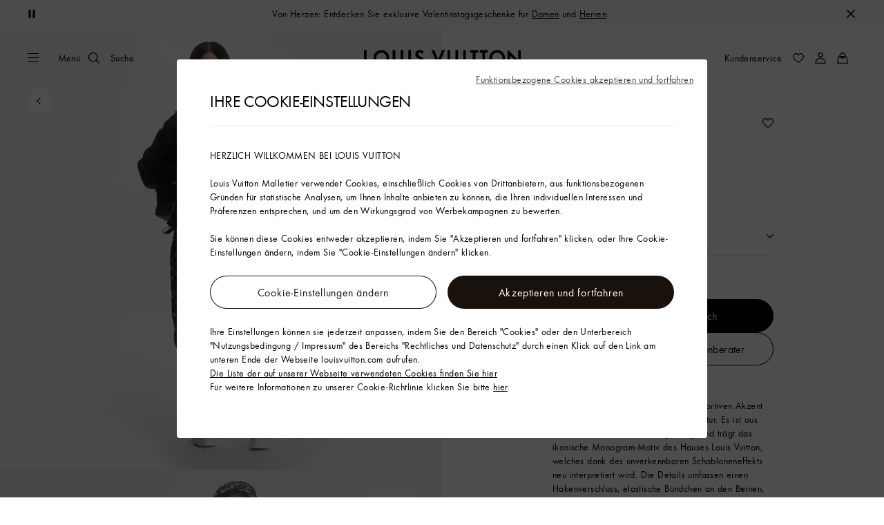

--- FILE ---
content_type: text/html;charset=utf-8
request_url: https://de.louisvuitton.com/deu-de/produkte/monogram-jogginghose-mit-schabloneneffekt-nvprod1800021v/1A5TSJ
body_size: 185217
content:
<!DOCTYPE html><html  lang="de-DE" dir="ltr"><head><meta charset="UTF-8">
<meta name="viewport" content="width=device-width, initial-scale=1, maximum-scale=2, user-scalable=1">
<title>Jogginghose Damen | LOUIS VUITTON </title>
<link rel="preconnect" href="https://api.louisvuitton.com" crossorigin="anonymous">
<style>/*! normalize.css v8.0.1 | MIT License | github.com/necolas/normalize.css */html{line-height:1.15;-webkit-text-size-adjust:100%}[dir] body{margin:0}main{display:block}h1{font-size:2em}[dir] h1{margin:.67em 0}hr{box-sizing:content-box;height:0;overflow:visible}pre{font-family:monospace,monospace;font-size:1em}[dir] a{background-color:transparent}abbr[title]{text-decoration:underline;-webkit-text-decoration:underline dotted;text-decoration:underline dotted}[dir] abbr[title]{border-bottom:none}b,strong{font-weight:bolder}code,kbd,samp{font-family:monospace,monospace;font-size:1em}small{font-size:80%}sub,sup{font-size:75%;line-height:0;position:relative;vertical-align:baseline}sub{bottom:-.25em}sup{top:-.5em}[dir] img{border-style:none}button,input,optgroup,select,textarea{font-family:inherit;font-size:100%;line-height:1.15}[dir] button,[dir] input,[dir] optgroup,[dir] select,[dir] textarea{margin:0}button,input{overflow:visible}button,select{text-transform:none}[type=button],[type=reset],[type=submit],button{-webkit-appearance:button}[dir] [type=button]::-moz-focus-inner,[dir] [type=reset]::-moz-focus-inner,[dir] [type=submit]::-moz-focus-inner,[dir] button::-moz-focus-inner{border-style:none;padding:0}[type=button]:-moz-focusring,[type=reset]:-moz-focusring,[type=submit]:-moz-focusring,button:-moz-focusring{outline:1px dotted ButtonText}[dir] fieldset{padding:.35em .75em .625em}legend{box-sizing:border-box;color:inherit;display:table;max-width:100%;white-space:normal}[dir] legend{padding:0}progress{vertical-align:baseline}textarea{overflow:auto}[type=checkbox],[type=radio]{box-sizing:border-box}[dir] [type=checkbox],[dir] [type=radio]{padding:0}[type=number]::-webkit-inner-spin-button,[type=number]::-webkit-outer-spin-button{height:auto}[type=search]{-webkit-appearance:textfield;outline-offset:-2px}[type=search]::-webkit-search-decoration{-webkit-appearance:none}::-webkit-file-upload-button{-webkit-appearance:button;font:inherit}details{display:block}summary{display:list-item}[hidden],template{display:none}</style>
<style>.vc-base-icon{display:inline-block;stroke:currentColor;stroke-width:2;fill:none}.vc-header{display:grid;grid-gap:4px;align-items:center;height:30px}[dir] .vc-header{margin-top:10px;padding-left:10px;padding-right:10px}.vc-header.is-lg{font-size:var(--vc-text-lg)}.vc-header.is-xl{font-size:var(--vc-text-xl)}.vc-header.is-2xl{font-size:var(--vc-text-2xl)}.vc-header .vc-next,.vc-header .vc-prev,.vc-header .vc-title{align-items:center;display:flex;grid-row:1;pointer-events:auto;-webkit-user-select:none;-moz-user-select:none;user-select:none}[dir] .vc-header .vc-next,[dir] .vc-header .vc-prev,[dir] .vc-header .vc-title{border:0;border-radius:var(--vc-rounded);cursor:pointer}.vc-header .vc-title{color:var(--vc-header-title-color);font-weight:var(--vc-font-semibold);grid-column:title;line-height:30px;white-space:nowrap}[dir] .vc-header .vc-title{margin:0;padding:0 8px}.vc-header .vc-title:hover{opacity:.75}.vc-header .vc-arrow{align-items:center;color:var(--vc-header-arrow-color);display:flex;height:30px;justify-content:center;width:28px}[dir] .vc-header .vc-arrow{margin:0;padding:0}[dir] .vc-header .vc-arrow:hover{background:var(--vc-header-arrow-hover-bg)}.vc-header .vc-arrow:disabled{opacity:.25;pointer-events:none}.vc-header .vc-prev{grid-column:prev}.vc-header .vc-next{grid-column:next}.vc-day{min-height:32px;position:relative;z-index:1}.vc-monthly .is-not-in-month *{opacity:0;pointer-events:none}.vc-day-layer{bottom:0;pointer-events:none;position:absolute;top:0}[dir] .vc-day-layer{left:0;right:0}.vc-day-box-center-center{align-items:center;display:flex;justify-content:center}[dir] .vc-day-box-center-center{transform-origin:50% 50%}.vc-day-box-left-center{align-items:center;display:flex;justify-content:flex-start}[dir=ltr] .vc-day-box-left-center{transform-origin:0 50%}[dir=rtl] .vc-day-box-left-center{transform-origin:100% 50%}.vc-day-box-right-center{align-items:center;display:flex;justify-content:flex-end}[dir=ltr] .vc-day-box-right-center{transform-origin:100% 50%}[dir=rtl] .vc-day-box-right-center{transform-origin:0 50%}.vc-day-box-center-bottom{align-items:flex-end;display:flex;justify-content:center}.vc-day-content{align-items:center;display:flex;font-size:var(--vc-text-sm);font-weight:var(--vc-font-medium);height:28px;justify-content:center;line-height:28px;-webkit-user-select:none;-moz-user-select:none;user-select:none;width:28px}[dir] .vc-day-content{border-radius:var(--vc-rounded-full);cursor:pointer}[dir] .vc-day-content:hover{background-color:var(--vc-day-content-hover-bg)}.vc-day-content.vc-disabled{color:var(--vc-day-content-disabled-color)}.vc-content:not(.vc-base){color:var(--vc-content-color);font-weight:var(--vc-font-bold)}.vc-highlights{overflow:hidden;pointer-events:none;z-index:-1}.vc-highlight{height:28px;width:28px}.vc-highlight.vc-highlight-base-start{width:50%!important}[dir] .vc-highlight.vc-highlight-base-start{border-radius:0!important}[dir=ltr] .vc-highlight.vc-highlight-base-start{border-right-width:0!important}[dir=rtl] .vc-highlight.vc-highlight-base-start{border-left-width:0!important}.vc-highlight.vc-highlight-base-end{width:50%!important}[dir] .vc-highlight.vc-highlight-base-end{border-radius:0!important}[dir=ltr] .vc-highlight.vc-highlight-base-end{border-left-width:0!important}[dir=rtl] .vc-highlight.vc-highlight-base-end{border-right-width:0!important}.vc-highlight.vc-highlight-base-middle{width:100%}[dir] .vc-highlight.vc-highlight-base-middle{border-left-width:0!important;border-radius:0!important;border-right-width:0!important;margin:0 -1px}[dir] .vc-highlight-bg-none,[dir] .vc-highlight-bg-outline{background-color:var(--vc-highlight-outline-bg);border:2px solid;border-color:var(--vc-highlight-outline-border);border-radius:var(--vc-rounded-full)}[dir] .vc-highlight-bg-light{background-color:var(--vc-highlight-light-bg);border-radius:var(--vc-rounded-full)}[dir] .vc-highlight-bg-solid{background-color:var(--vc-highlight-solid-bg);border-radius:var(--vc-rounded-full)}.vc-highlight-content-none,.vc-highlight-content-outline{color:var(--vc-highlight-outline-content-color);font-weight:var(--vc-font-bold)}.vc-highlight-content-light{color:var(--vc-highlight-light-content-color);font-weight:var(--vc-font-bold)}.vc-highlight-content-solid{color:var(--vc-highlight-solid-content-color);font-weight:var(--vc-font-bold)}.vc-dots{align-items:center;display:flex;justify-content:center}.vc-dot{height:5px;width:5px}[dir] .vc-dot{border-radius:9999px;transition:var(--vc-day-content-transition)}[dir=ltr] .vc-dot:not(:last-child){margin-right:3px}[dir=rtl] .vc-dot:not(:last-child){margin-left:3px}.vc-bars{align-items:center;display:flex;justify-content:flex-start;width:75%}.vc-bar{flex-grow:1;height:3px}[dir] .vc-bar{transition:var(--vc-day-content-transition)}[dir] .vc-dot{background-color:var(--vc-dot-bg)}[dir] .vc-bar{background-color:var(--vc-bar-bg)}.vc-pane{min-width:250px}.vc-weeknumber{align-items:center;display:flex;justify-content:center;position:absolute}[dir=ltr] .vc-weeknumber.is-left{left:calc(var(--vc-weeknumber-offset-inside)*-1)}[dir=ltr] .vc-weeknumber.is-right,[dir=rtl] .vc-weeknumber.is-left{right:calc(var(--vc-weeknumber-offset-inside)*-1)}[dir=rtl] .vc-weeknumber.is-right{left:calc(var(--vc-weeknumber-offset-inside)*-1)}[dir=ltr] .vc-weeknumber.is-left-outside{left:calc(var(--vc-weeknumber-offset-outside)*-1)}[dir=ltr] .vc-weeknumber.is-right-outside,[dir=rtl] .vc-weeknumber.is-left-outside{right:calc(var(--vc-weeknumber-offset-outside)*-1)}[dir=rtl] .vc-weeknumber.is-right-outside{left:calc(var(--vc-weeknumber-offset-outside)*-1)}.vc-weeknumber-content{align-items:center;color:var(--vc-weeknumber-color);display:flex;font-size:var(--vc-text-xs);font-style:italic;font-weight:var(--vc-font-medium);height:28px;justify-content:center;-webkit-user-select:none;-moz-user-select:none;user-select:none;width:28px}[dir] .vc-weeknumber-content{margin-top:2px}.vc-weeks{position:relative;-webkit-overflow-scrolling:touch;min-width:232px}[dir] .vc-weeks{padding:6px}[dir=ltr] .vc-weeks.vc-show-weeknumbers-left{margin-left:var(--vc-weeknumber-offset-inside)}[dir=ltr] .vc-weeks.vc-show-weeknumbers-right,[dir=rtl] .vc-weeks.vc-show-weeknumbers-left{margin-right:var(--vc-weeknumber-offset-inside)}[dir=rtl] .vc-weeks.vc-show-weeknumbers-right{margin-left:var(--vc-weeknumber-offset-inside)}.vc-weekday{color:var(--vc-weekday-color);font-size:var(--vc-text-sm);font-weight:var(--vc-font-bold);line-height:14px;-webkit-user-select:none;-moz-user-select:none;user-select:none}[dir] .vc-weekday{cursor:default;padding-bottom:8px;padding-top:4px;text-align:center}.vc-week,.vc-weekdays{display:grid;grid-template-columns:repeat(7,1fr);position:relative}.vc-popover-content-wrapper{--popover-horizontal-content-offset:8px;--popover-vertical-content-offset:10px;--popover-caret-horizontal-offset:18px;--popover-caret-vertical-offset:8px;display:block;outline:none;position:absolute;z-index:10}.vc-popover-content-wrapper:not(.is-interactive){pointer-events:none}.vc-popover-content{color:var(--vc-popover-content-color);font-weight:var(--vc-font-medium);outline:none;position:relative;z-index:10}[dir] .vc-popover-content{background-color:var(--vc-popover-content-bg);border:1px solid;border-color:var(--vc-popover-content-border);border-radius:var(--vc-rounded-lg);box-shadow:var(--vc-shadow-lg);padding:4px}[dir] .vc-popover-content.direction-bottom{margin-top:var(--popover-vertical-content-offset)}[dir] .vc-popover-content.direction-top{margin-bottom:var(--popover-vertical-content-offset)}[dir=ltr] .vc-popover-content.direction-left{margin-right:var(--popover-horizontal-content-offset)}[dir=ltr] .vc-popover-content.direction-right,[dir=rtl] .vc-popover-content.direction-left{margin-left:var(--popover-horizontal-content-offset)}[dir=rtl] .vc-popover-content.direction-right{margin-right:var(--popover-horizontal-content-offset)}.vc-popover-caret{content:"";display:block;height:12px;position:absolute;width:12px;z-index:-1}[dir] .vc-popover-caret{background-color:inherit;border-top:inherit}[dir=ltr] .vc-popover-caret{border-left:inherit}[dir=rtl] .vc-popover-caret{border-right:inherit}.vc-popover-caret.direction-bottom{top:0}[dir=ltr] .vc-popover-caret.direction-bottom.align-left{transform:translateY(-50%) rotate(45deg)}[dir=rtl] .vc-popover-caret.direction-bottom.align-left{transform:translateY(-50%) rotate(-45deg)}[dir=ltr] .vc-popover-caret.direction-bottom.align-center{transform:translate(-50%) translateY(-50%) rotate(45deg)}[dir=rtl] .vc-popover-caret.direction-bottom.align-center{transform:translate(50%) translateY(-50%) rotate(-45deg)}[dir=ltr] .vc-popover-caret.direction-bottom.align-right{transform:translateY(-50%) rotate(45deg)}[dir=rtl] .vc-popover-caret.direction-bottom.align-right{transform:translateY(-50%) rotate(-45deg)}.vc-popover-caret.direction-top{top:100%}[dir=ltr] .vc-popover-caret.direction-top.align-left{transform:translateY(-50%) rotate(-135deg)}[dir=rtl] .vc-popover-caret.direction-top.align-left{transform:translateY(-50%) rotate(135deg)}[dir=ltr] .vc-popover-caret.direction-top.align-center{transform:translate(-50%) translateY(-50%) rotate(-135deg)}[dir=rtl] .vc-popover-caret.direction-top.align-center{transform:translate(50%) translateY(-50%) rotate(135deg)}[dir=ltr] .vc-popover-caret.direction-top.align-right{transform:translateY(-50%) rotate(-135deg)}[dir=rtl] .vc-popover-caret.direction-top.align-right{transform:translateY(-50%) rotate(135deg)}[dir=ltr] .vc-popover-caret.direction-left{left:100%}[dir=rtl] .vc-popover-caret.direction-left{right:100%}[dir=ltr] .vc-popover-caret.direction-left.align-top{transform:translate(-50%) rotate(135deg)}[dir=rtl] .vc-popover-caret.direction-left.align-top{transform:translate(50%) rotate(-135deg)}[dir=ltr] .vc-popover-caret.direction-left.align-middle{transform:translateY(-50%) translate(-50%) rotate(135deg)}[dir=rtl] .vc-popover-caret.direction-left.align-middle{transform:translateY(-50%) translate(50%) rotate(-135deg)}[dir=ltr] .vc-popover-caret.direction-left.align-bottom{transform:translate(-50%) rotate(135deg)}[dir=rtl] .vc-popover-caret.direction-left.align-bottom{transform:translate(50%) rotate(-135deg)}[dir=ltr] .vc-popover-caret.direction-right{left:0}[dir=rtl] .vc-popover-caret.direction-right{right:0}[dir=ltr] .vc-popover-caret.direction-right.align-top{transform:translate(-50%) rotate(-45deg)}[dir=rtl] .vc-popover-caret.direction-right.align-top{transform:translate(50%) rotate(45deg)}[dir=ltr] .vc-popover-caret.direction-right.align-middle{transform:translateY(-50%) translate(-50%) rotate(-45deg)}[dir=rtl] .vc-popover-caret.direction-right.align-middle{transform:translateY(-50%) translate(50%) rotate(45deg)}[dir=ltr] .vc-popover-caret.direction-right.align-bottom{transform:translate(-50%) rotate(-45deg)}[dir=rtl] .vc-popover-caret.direction-right.align-bottom{transform:translate(50%) rotate(45deg)}[dir=ltr] .vc-popover-caret.align-left{left:var(--popover-caret-horizontal-offset)}[dir=rtl] .vc-popover-caret.align-left{right:var(--popover-caret-horizontal-offset)}[dir=ltr] .vc-popover-caret.align-center{left:50%}[dir=rtl] .vc-popover-caret.align-center{right:50%}[dir=ltr] .vc-popover-caret.align-right{right:var(--popover-caret-horizontal-offset)}[dir=rtl] .vc-popover-caret.align-right{left:var(--popover-caret-horizontal-offset)}.vc-popover-caret.align-top{top:var(--popover-caret-vertical-offset)}.vc-popover-caret.align-middle{top:50%}.vc-popover-caret.align-bottom{bottom:var(--popover-caret-vertical-offset)}.vc-nav-header{display:flex;justify-content:space-between}.vc-nav-arrow,.vc-nav-item,.vc-nav-title{font-size:var(--vc-text-sm);-webkit-user-select:none;-moz-user-select:none;user-select:none;white-space:nowrap}[dir] .vc-nav-arrow,[dir] .vc-nav-item,[dir] .vc-nav-title{border:0;border-radius:var(--vc-rounded);cursor:pointer;margin:0}[dir] .vc-nav-arrow:hover,[dir] .vc-nav-item:hover,[dir] .vc-nav-title:hover{background-color:var(--vc-nav-hover-bg)}.vc-nav-arrow:disabled,.vc-nav-item:disabled,.vc-nav-title:disabled{opacity:.25;pointer-events:none}.vc-nav-title{color:var(--vc-nav-title-color);font-weight:var(--vc-font-bold);height:30px;line-height:var(--vc-leading-snug)}[dir] .vc-nav-title{padding:0 6px}.vc-nav-arrow{align-items:center;color:var(--vc-header-arrow-color);display:flex;height:30px;justify-content:center;width:26px}[dir] .vc-nav-arrow{padding:0}.vc-nav-items{display:grid;grid-template-columns:repeat(3,1fr);grid-row-gap:2px;grid-column-gap:5px}[dir] .vc-nav-items{margin-top:2px}.vc-nav-item{font-weight:var(--vc-font-semibold);line-height:var(--vc-leading-snug);width:48px}[dir] .vc-nav-item{padding:6px 0;text-align:center}.vc-nav-item.is-active{color:var(--vc-nav-item-active-color);font-weight:var(--vc-font-bold)}[dir] .vc-nav-item.is-active{background-color:var(--vc-nav-item-active-bg)}[dir] .vc-nav-item.is-active:not(:focus){box-shadow:var(--vc-nav-item-active-box-shadow)}.vc-nav-item.is-current{color:var(--vc-nav-item-current-color)}.vc-day-popover-row{align-items:center;display:flex}[dir] .vc-day-popover-row{transition:var(--vc-day-content-transition)}.vc-day-popover-row-indicator{align-items:center;display:flex;flex-grow:0;justify-content:center;width:15px}[dir] .vc-day-popover-row-indicator span{transition:var(--vc-day-content-transition)}.vc-day-popover-row-label{align-items:center;display:flex;flex-grow:1;flex-wrap:none;font-size:var(--vc-text-xs);line-height:var(--vc-leading-normal);width:-moz-max-content;width:max-content}[dir] .vc-day-popover-row-label{margin-left:4px;margin-right:4px}.vc-day-popover-row-highlight{height:5px;width:8px}[dir] .vc-day-popover-row-highlight{border-radius:3px}.vc-day-popover-row-bar{height:3px;width:10px}.vc-pane-container{position:relative;width:100%}.vc-pane-container.in-transition{overflow:hidden}.vc-pane-layout{display:grid}.vc-pane-header-wrapper{pointer-events:none;position:absolute;top:0;width:100%}.vc-day-popover-container{font-size:var(--vc-text-xs);font-weight:var(--vc-font-medium)}.vc-day-popover-header{color:var(--vc-day-popover-header-color);font-size:var(--vc-text-xs);font-weight:var(--vc-font-semibold)}[dir] .vc-day-popover-header{text-align:center}.vc-base-select{position:relative}.vc-base-select select{-webkit-appearance:none;-moz-appearance:none;appearance:none;color:var(--vc-select-color);display:block;font-size:var(--vc-text-base);font-weight:var(--vc-font-medium);height:30px;line-height:var(--leading-none);text-indent:0;width:-moz-max-content;width:max-content}[dir] .vc-base-select select{background-color:transparent;background-image:none;border-radius:var(--vc-rounded);cursor:pointer;margin:0;padding:0 4px;text-align:center}[dir] .vc-base-select select:hover{background-color:var(--vc-select-hover-bg)}[dir=ltr] .vc-base-select select.vc-has-icon{padding:0 24px 0 10px}[dir=rtl] .vc-base-select select.vc-has-icon{padding:0 10px 0 24px}.vc-base-select select.vc-small{font-size:var(--vc-text-sm)}[dir] .vc-base-select select.vc-small.vc-has-icon{padding:0 20px 0 8}[dir=ltr] .vc-base-select select.vc-align-left{text-align:left}[dir=ltr] .vc-base-select select.vc-align-right,[dir=rtl] .vc-base-select select.vc-align-left{text-align:right}[dir=rtl] .vc-base-select select.vc-align-right{text-align:left}.vc-base-select .vc-base-icon{opacity:.6;pointer-events:none;position:absolute;top:6px}[dir=ltr] .vc-base-select .vc-base-icon{right:4px}[dir=rtl] .vc-base-select .vc-base-icon{left:4px}.vc-time-picker{align-items:center;display:flex;flex-direction:column}[dir] .vc-time-picker{padding:8px 4px}.vc-time-picker.vc-invalid{opacity:.5;pointer-events:none}[dir] .vc-time-picker.vc-attached{border-top:1px solid var(--vc-time-picker-border)}[dir] .vc-time-picker>*+*{margin-top:4px}.vc-time-header{align-items:center;display:flex;font-size:var(--vc-text-sm);font-weight:var(--vc-font-semibold);line-height:21px;text-transform:uppercase}[dir] .vc-time-header{margin-top:-4px;padding-left:4px;padding-right:4px}.vc-time-select-group{align-items:center;display:inline-flex}[dir] .vc-time-select-group{background:var(--vc-time-select-group-bg);border:1px solid var(--vc-time-select-group-border);border-radius:var(--vc-rounded-md);padding:0 4px}.vc-time-select-group .vc-base-icon{color:var(--vc-time-select-group-icon-color)}[dir=ltr] .vc-time-select-group .vc-base-icon{margin-right:4px}[dir=rtl] .vc-time-select-group .vc-base-icon{margin-left:4px}.vc-time-weekday{color:var(--vc-time-weekday-color);letter-spacing:var(--tracking-wide)}.vc-time-month{color:var(--vc-time-month-color)}[dir=ltr] .vc-time-month{margin-left:8px}[dir=rtl] .vc-time-month{margin-right:8px}.vc-time-day{color:var(--vc-time-day-color)}[dir=ltr] .vc-time-day{margin-left:4px}[dir=rtl] .vc-time-day{margin-right:4px}.vc-time-year{color:var(--vc-time-year-color)}[dir=ltr] .vc-time-year{margin-left:8px}[dir=rtl] .vc-time-year{margin-right:8px}[dir=ltr] .vc-time-colon{margin:0 1px 2px 2px}[dir=rtl] .vc-time-colon{margin:0 2px 2px 1px}[dir=ltr] .vc-time-decimal{margin:0 0 0 1px}[dir=rtl] .vc-time-decimal{margin:0 1px 0 0}[dir] .vc-none-enter-active,[dir] .vc-none-leave-active{transition-duration:0s}.vc-fade-enter-active,.vc-fade-leave-active,.vc-slide-down-enter-active,.vc-slide-down-leave-active,.vc-slide-fade-enter-active,.vc-slide-fade-leave-active,.vc-slide-left-enter-active,.vc-slide-left-leave-active,.vc-slide-right-enter-active,.vc-slide-right-leave-active,.vc-slide-up-enter-active,.vc-slide-up-leave-active{backface-visibility:hidden;pointer-events:none;transition:transform var(--vc-slide-duration) var(--vc-slide-timing),opacity var(--vc-slide-duration) var(--vc-slide-timing)}[dir] .vc-fade-enter-active,[dir] .vc-fade-leave-active,[dir] .vc-slide-down-enter-active,[dir] .vc-slide-down-leave-active,[dir] .vc-slide-fade-enter-active,[dir] .vc-slide-fade-leave-active,[dir] .vc-slide-left-enter-active,[dir] .vc-slide-left-leave-active,[dir] .vc-slide-right-enter-active,[dir] .vc-slide-right-leave-active,[dir] .vc-slide-up-enter-active,[dir] .vc-slide-up-leave-active{transition:transform var(--vc-slide-duration) var(--vc-slide-timing),opacity var(--vc-slide-duration) var(--vc-slide-timing)}.vc-fade-leave-active,.vc-none-leave-active,.vc-slide-down-leave-active,.vc-slide-left-leave-active,.vc-slide-right-leave-active,.vc-slide-up-leave-active{position:absolute!important;width:100%}.vc-fade-enter-from,.vc-fade-leave-to,.vc-none-enter-from,.vc-none-leave-to,.vc-slide-down-enter-from,.vc-slide-down-leave-to,.vc-slide-fade-enter-from,.vc-slide-fade-leave-to,.vc-slide-left-enter-from,.vc-slide-left-leave-to,.vc-slide-right-enter-from,.vc-slide-right-leave-to,.vc-slide-up-enter-from,.vc-slide-up-leave-to{opacity:0}[dir] .vc-slide-fade-enter-from.direction-left,[dir] .vc-slide-fade-leave-to.direction-left,[dir] .vc-slide-left-enter-from,[dir] .vc-slide-right-leave-to{transform:translate(var(--vc-slide-translate))}[dir=ltr] .vc-slide-fade-enter-from.direction-right,[dir=ltr] .vc-slide-fade-leave-to.direction-right,[dir=ltr] .vc-slide-left-leave-to,[dir=ltr] .vc-slide-right-enter-from{transform:translate(calc(var(--vc-slide-translate)*-1))}[dir=rtl] .vc-slide-fade-enter-from.direction-right,[dir=rtl] .vc-slide-fade-leave-to.direction-right,[dir=rtl] .vc-slide-left-leave-to,[dir=rtl] .vc-slide-right-enter-from{transform:translate(calc((-1*var(--vc-slide-translate))*-1))}[dir] .vc-slide-down-leave-to,[dir] .vc-slide-fade-enter-from.direction-top,[dir] .vc-slide-fade-leave-to.direction-top,[dir] .vc-slide-up-enter-from{transform:translateY(var(--vc-slide-translate))}[dir] .vc-slide-down-enter-from,[dir] .vc-slide-fade-enter-from.direction-bottom,[dir] .vc-slide-fade-leave-to.direction-bottom,[dir] .vc-slide-up-leave-to{transform:translateY(calc(var(--vc-slide-translate)*-1))}:root{--vc-white:#fff;--vc-black:#000;--vc-gray-50:#f8fafc;--vc-gray-100:#f1f5f9;--vc-gray-200:#e2e8f0;--vc-gray-300:#cbd5e1;--vc-gray-400:#94a3b8;--vc-gray-500:#64748b;--vc-gray-600:#475569;--vc-gray-700:#334155;--vc-gray-800:#1e293b;--vc-gray-900:#0f172a;--vc-font-family:BlinkMacSystemFont,-apple-system,"Segoe UI","Roboto","Oxygen","Ubuntu","Cantarell","Fira Sans","Droid Sans","Helvetica Neue","Helvetica","Arial",sans-serif;--vc-font-normal:400;--vc-font-medium:500;--vc-font-semibold:600;--vc-font-bold:700;--vc-text-2xs:10px;--vc-text-xs:12px;--vc-text-sm:14px;--vc-text-base:16px;--vc-text-lg:18px;--vc-text-xl:20px;--vc-text-2xl:24px;--vc-leading-none:1;--vc-leading-tight:1.25;--vc-leading-snug:1.375;--vc-leading-normal:1.5;--vc-rounded:.25rem;--vc-rounded-md:.375rem;--vc-rounded-lg:.5rem;--vc-rounded-full:9999px;--vc-shadow:0 1px 3px 0 rgba(0,0,0,.1),0 1px 2px 0 rgba(0,0,0,.06);--vc-shadow-lg:0 10px 15px -3px rgba(0,0,0,.1),0 4px 6px -2px rgba(0,0,0,.05);--vc-shadow-inner:inset 0 2px 4px 0 rgba(0,0,0,.06);--vc-slide-translate:22px;--vc-slide-duration:.15s;--vc-slide-timing:ease;--vc-day-content-transition:all .13s ease-in;--vc-weeknumber-offset-inside:26px;--vc-weeknumber-offset-outside:34px}.vc-gray{--vc-accent-50:var(--vc-gray-50);--vc-accent-100:var(--vc-gray-100);--vc-accent-200:var(--vc-gray-200);--vc-accent-300:var(--vc-gray-300);--vc-accent-400:var(--vc-gray-400);--vc-accent-500:var(--vc-gray-500);--vc-accent-600:var(--vc-gray-600);--vc-accent-700:var(--vc-gray-700);--vc-accent-800:var(--vc-gray-800);--vc-accent-900:var(--vc-gray-900)}.vc-red{--vc-accent-50:#fef2f2;--vc-accent-100:#fee2e2;--vc-accent-200:#fecaca;--vc-accent-300:#fca5a5;--vc-accent-400:#f87171;--vc-accent-500:#ef4444;--vc-accent-600:#dc2626;--vc-accent-700:#b91c1c;--vc-accent-800:#991b1b;--vc-accent-900:#7f1d1d}.vc-orange{--vc-accent-50:#fff7ed;--vc-accent-100:#ffedd5;--vc-accent-200:#fed7aa;--vc-accent-300:#fdba74;--vc-accent-400:#fb923c;--vc-accent-500:#f97316;--vc-accent-600:#ea580c;--vc-accent-700:#c2410c;--vc-accent-800:#9a3412;--vc-accent-900:#7c2d12}.vc-yellow{--vc-accent-50:#fefce8;--vc-accent-100:#fef9c3;--vc-accent-200:#fef08a;--vc-accent-300:#fde047;--vc-accent-400:#facc15;--vc-accent-500:#eab308;--vc-accent-600:#ca8a04;--vc-accent-700:#a16207;--vc-accent-800:#854d0e;--vc-accent-900:#713f12}.vc-green{--vc-accent-50:#f0fdf4;--vc-accent-100:#dcfce7;--vc-accent-200:#bbf7d0;--vc-accent-300:#86efac;--vc-accent-400:#4ade80;--vc-accent-500:#22c55e;--vc-accent-600:#16a34a;--vc-accent-700:#15803d;--vc-accent-800:#166534;--vc-accent-900:#14532d}.vc-teal{--vc-accent-50:#f0fdfa;--vc-accent-100:#ccfbf1;--vc-accent-200:#99f6e4;--vc-accent-300:#5eead4;--vc-accent-400:#2dd4bf;--vc-accent-500:#14b8a6;--vc-accent-600:#0d9488;--vc-accent-700:#0f766e;--vc-accent-800:#115e59;--vc-accent-900:#134e4a}.vc-blue{--vc-accent-50:#eff6ff;--vc-accent-100:#dbeafe;--vc-accent-200:#bfdbfe;--vc-accent-300:#93c5fd;--vc-accent-400:#60a5fa;--vc-accent-500:#3b82f6;--vc-accent-600:#2563eb;--vc-accent-700:#1d4ed8;--vc-accent-800:#1e40af;--vc-accent-900:#1e3a8a}.vc-indigo{--vc-accent-50:#eef2ff;--vc-accent-100:#e0e7ff;--vc-accent-200:#c7d2fe;--vc-accent-300:#a5b4fc;--vc-accent-400:#818cf8;--vc-accent-500:#6366f1;--vc-accent-600:#4f46e5;--vc-accent-700:#4338ca;--vc-accent-800:#3730a3;--vc-accent-900:#312e81}.vc-purple{--vc-accent-50:#faf5ff;--vc-accent-100:#f3e8ff;--vc-accent-200:#e9d5ff;--vc-accent-300:#d8b4fe;--vc-accent-400:#c084fc;--vc-accent-500:#a855f7;--vc-accent-600:#9333ea;--vc-accent-700:#7e22ce;--vc-accent-800:#6b21a8;--vc-accent-900:#581c87}.vc-pink{--vc-accent-50:#fdf2f8;--vc-accent-100:#fce7f3;--vc-accent-200:#fbcfe8;--vc-accent-300:#f9a8d4;--vc-accent-400:#f472b6;--vc-accent-500:#ec4899;--vc-accent-600:#db2777;--vc-accent-700:#be185d;--vc-accent-800:#9d174d;--vc-accent-900:#831843}.vc-focus:focus-within{outline:0}[dir] .vc-focus:focus-within{box-shadow:var(--vc-focus-ring)}.vc-light{--vc-color:var(--vc-gray-900);--vc-bg:var(--vc-white);--vc-border:var(--vc-gray-300);--vc-hover-bg:rgba(204,214,224,.3);--vc-focus-ring:0 0 0 2px rgba(59,131,246,.4);--vc-header-arrow-color:var(--vc-gray-500);--vc-header-arrow-hover-bg:var(--vc-gray-200);--vc-header-title-color:var(--vc-gray-900);--vc-weekday-color:var(--vc-gray-500);--vc-weeknumber-color:var(--vc-gray-400);--vc-nav-hover-bg:var(--vc-gray-200);--vc-nav-title-color:var(--vc-gray-900);--vc-nav-item-hover-box-shadow:none;--vc-nav-item-active-color:var(--vc-white);--vc-nav-item-active-bg:var(--vc-accent-500);--vc-nav-item-active-box-shadow:var(--vc-shadow);--vc-nav-item-current-color:var(--vc-accent-600);--vc-day-popover-container-color:var(--vc-white);--vc-day-popover-container-bg:var(--vc-gray-800);--vc-day-popover-container-border:var(--vc-gray-700);--vc-day-popover-header-color:var(--vc-gray-700);--vc-popover-content-color:var(--vc-gray-900);--vc-popover-content-bg:var(--vc-gray-50);--vc-popover-content-border:var(--vc-gray-300);--vc-time-picker-border:var(--vc-gray-300);--vc-time-weekday-color:var(--vc-gray-700);--vc-time-month-color:var(--vc-accent-600);--vc-time-day-color:var(--vc-accent-600);--vc-time-year-color:var(--vc-gray-500);--vc-time-select-group-bg:var(--vc-gray-50);--vc-time-select-group-border:var(--vc-gray-300);--vc-time-select-group-icon-color:var(--vc-accent-500);--vc-select-color:var(--vc-gray-900);--vc-select-bg:var(--vg-gray-50);--vc-select-hover-bg:var(--vc-gray-100);--vc-select-border:var(--vc-gray-300);--vc-day-content-hover-bg:var(--vc-hover-bg);--vc-day-content-disabled-color:var(--vc-gray-400)}.vc-light .vc-attr,.vc-light.vc-attr{--vc-content-color:var(--vc-accent-600);--vc-highlight-outline-bg:var(--vc-white);--vc-highlight-outline-border:var(--vc-accent-600);--vc-highlight-outline-content-color:var(--vc-accent-700);--vc-highlight-light-bg:var(--vc-accent-200);--vc-highlight-light-content-color:var(--vc-accent-900);--vc-highlight-solid-bg:var(--vc-accent-600);--vc-highlight-solid-content-color:var(--vc-white);--vc-dot-bg:var(--vc-accent-600);--vc-bar-bg:var(--vc-accent-600)}.vc-dark{--vc-color:var(--vc-white);--vc-bg:var(--vc-gray-900);--vc-border:var(--vc-gray-700);--vc-hover-bg:rgba(114,129,151,.3);--vc-focus-ring:0 0 0 2px rgba(59,130,246,.7);--vc-header-arrow-color:var(--vc-gray-300);--vc-header-arrow-hover-bg:var(--vc-gray-800);--vc-header-title-color:var(--vc-gray-100);--vc-weekday-color:var(--vc-accent-200);--vc-weeknumber-color:var(--vc-gray-500);--vc-nav-hover-bg:var(--vc-gray-700);--vc-nav-title-color:var(--vc-gray-100);--vc-nav-item-hover-box-shadow:none;--vc-nav-item-active-color:var(--vc-white);--vc-nav-item-active-bg:var(--vc-accent-500);--vc-nav-item-active-box-shadow:none;--vc-nav-item-current-color:var(--vc-accent-400);--vc-day-popover-container-color:var(--vc-gray-800);--vc-day-popover-container-bg:var(--vc-white);--vc-day-popover-container-border:var(--vc-gray-100);--vc-day-popover-header-color:var(--vc-gray-300);--vc-popover-content-color:var(--vc-white);--vc-popover-content-bg:var(--vc-gray-800);--vc-popover-content-border:var(--vc-gray-700);--vc-time-picker-border:var(--vc-gray-700);--vc-time-weekday-color:var(--vc-gray-400);--vc-time-month-color:var(--vc-accent-400);--vc-time-day-color:var(--vc-accent-400);--vc-time-year-color:var(--vc-gray-500);--vc-time-select-group-bg:var(--vc-gray-700);--vc-time-select-group-border:var(--vc-gray-500);--vc-time-select-group-icon-color:var(--vc-accent-400);--vc-select-color:var(--vc-gray-200);--vc-select-bg:var(--vc-gray-700);--vc-select-hover-bg:var(--vc-gray-600);--vc-select-border:var(--vc-gray-500);--vc-day-content-hover-bg:var(--vc-hover-bg);--vc-day-content-disabled-color:var(--vc-gray-600)}.vc-dark .vc-attr,.vc-dark.vc-attr{--vc-content-color:var(--vc-accent-500);--vc-highlight-outline-bg:var(--vc-gray-900);--vc-highlight-outline-border:var(--vc-accent-300);--vc-highlight-outline-content-color:var(--vc-accent-200);--vc-highlight-light-bg:var(--vc-accent-800);--vc-highlight-light-content-color:var(--vc-accent-100);--vc-highlight-solid-bg:var(--vc-accent-500);--vc-highlight-solid-content-color:var(--vc-white);--vc-dot-bg:var(--vc-accent-500);--vc-bar-bg:var(--vc-accent-500)}.vc-container{color:var(--vc-color);display:inline-flex;font-family:var(--vc-font-family);height:-moz-max-content;height:max-content;position:relative;width:-moz-max-content;width:max-content;-webkit-font-smoothing:antialiased;-moz-osx-font-smoothing:grayscale;-webkit-tap-highlight-color:transparent}[dir] .vc-container{background-color:var(--vc-bg)}.vc-container,.vc-container *{box-sizing:border-box}.vc-container :focus,.vc-container:focus{outline:none}[dir] .vc-container .vc-container{border:none}[dir] .vc-bordered{border:1px solid;border-color:var(--vc-border);border-radius:var(--vc-rounded-lg)}.vc-expanded{min-width:100%}[dir] .vc-transparent{background-color:transparent}[dir] .vc-date-picker-content{background-color:var(--vc-bg);padding:0}[dir] .vc-date-picker-content .vc-container{border:0}</style>
<style>@charset "UTF-8";:root{--vh:1vh;--banner-height:0px;--focus-outline-offset:1px;--product-picture-background:url([data-uri])}.lv-list{list-style:none}[dir] .lv-list{margin:0;padding:0}.lv-gutters{box-sizing:border-box}[dir] .lv-gutters{padding-left:6.4vw;padding-right:6.4vw}@media screen and (min-width:48rem){[dir] .lv-gutters{padding-left:3.125vw;padding-right:3.125vw}}@media screen and (min-width:64rem){[dir] .lv-gutters{padding-left:4.6875vw;padding-right:4.6875vw}}@media screen and (min-width:90rem){[dir] .lv-gutters{padding-left:8.3333333333vw;padding-right:8.3333333333vw}}.lv-gutters-small{box-sizing:border-box}[dir] .lv-gutters-small{padding-left:6.4vw;padding-right:6.4vw}@media screen and (min-width:48rem){[dir] .lv-gutters-small{padding-left:3.125vw;padding-right:3.125vw}}@media screen and (min-width:64rem){[dir] .lv-gutters-small{padding-left:3.125vw;padding-right:3.125vw}}@media screen and (min-width:90rem){[dir] .lv-gutters-small{padding-left:3.3333333333vw;padding-right:3.3333333333vw}}.lv-medium-only{display:none}@media screen and (min-width:48rem){.lv-medium-only{display:block}}.lv-small-only{display:block}@media screen and (min-width:48rem){.lv-small-only{display:none}}.lv-fullheight{min-height:100vh}.lv-map{width:100%}.lv-map,.lv-map>div{height:100%}.lv-sticky>*{position:fixed!important;z-index:3}[dir] .lv-sticky>*{left:0;right:0}html[dir] .nuxt-progress{left:0!important;right:auto!important}@font-face{font-display:swap;font-family:Louis Vuitton Web;font-style:normal;font-weight:300;src:url(/fonts/bin/LouisVuitton-Light.woff2) format("woff2"),url(/fonts/bin/LouisVuitton-Light.woff) format("woff")}@font-face{font-display:swap;font-family:Louis Vuitton Web;font-style:italic;font-weight:300;src:url(/fonts/bin/LouisVuitton-LightOblique.woff2) format("woff2"),url(/fonts/bin/LouisVuitton-LightOblique.woff) format("woff")}@font-face{font-display:swap;font-family:Louis Vuitton Web;font-style:normal;font-weight:400;src:url(/fonts/bin/LouisVuitton-Regular.woff2) format("woff2"),url(/fonts/bin/LouisVuitton-Regular.woff) format("woff")}@font-face{font-display:swap;font-family:Louis Vuitton Web;font-style:italic;font-weight:400;src:url(/fonts/bin/LouisVuitton-Oblique.woff2) format("woff2"),url(/fonts/bin/LouisVuitton-Oblique.woff) format("woff")}@font-face{font-display:swap;font-family:Louis Vuitton Web;font-style:normal;font-weight:500;src:url(/fonts/bin/LouisVuitton-Medium.woff2) format("woff2"),url(/fonts/bin/LouisVuitton-Medium.woff) format("woff")}@font-face{font-display:swap;font-family:Louis Vuitton Web;font-style:italic;font-weight:500;src:url(/fonts/bin/LouisVuitton-MediumOblique.woff2) format("woff2"),url(/fonts/bin/LouisVuitton-MediumOblique.woff) format("woff")}@font-face{font-display:swap;font-family:Louis Vuitton Web;font-style:normal;font-weight:600;src:url(/fonts/bin/LouisVuitton-Demi.woff2) format("woff2"),url(/fonts/bin/LouisVuitton-Demi.woff) format("woff")}@font-face{font-display:swap;font-family:Louis Vuitton Web;font-style:italic;font-weight:600;src:url(/fonts/bin/LouisVuitton-DemiOblique.woff2) format("woff2"),url(/fonts/bin/LouisVuitton-DemiOblique.woff) format("woff")}@font-face{font-display:swap;font-family:Louis Vuitton Symbols Web;font-style:normal;font-weight:600;src:url(/fonts/bin/LouisVuitton-Demi_logo.woff2) format("woff2"),url(/fonts/bin/LouisVuitton-Demi_logo.woff) format("woff")}@font-face{font-display:swap;font-family:Louis Vuitton Web;font-style:normal;font-weight:700;src:url(/fonts/bin/LouisVuitton-Bold.woff2) format("woff2"),url(/fonts/bin/LouisVuitton-Bold.woff) format("woff")}@font-face{font-display:swap;font-family:tiredOfCourier;font-style:normal;font-weight:400;src:url(/fonts/bin/tiredOfCourier.woff2) format("woff2"),url(/fonts/bin/tiredOfCourier.woff) format("woff")}@font-face{font-display:swap;font-family:CommercialScriptStd;font-style:normal;font-weight:400;src:url(/fonts/bin/CommercialScriptStd.woff2) format("woff2"),url(/fonts/bin/CommercialScriptStd.woff) format("woff")}@font-face{font-display:swap;font-family:Louis Vuitton Cyrillic;font-style:normal;font-weight:400;src:url(/fonts/bin/LouisVuitton-Cyrillic.woff2) format("woff2"),url(/fonts/bin/LouisVuitton-Cyrillic.woff) format("woff")}@font-face{font-display:swap;font-family:Louis Vuitton Cyrillic;font-style:normal;font-weight:600;src:url(/fonts/bin/LouisVuitton-CyrillicDemi.woff2) format("woff2"),url(/fonts/bin/LouisVuitton-CyrillicDemi.woff) format("woff")}@font-face{font-display:swap;font-family:Louis Vuitton Cyrillic;font-style:normal;font-weight:300;src:url(/fonts/bin/LouisVuitton-CyrillicLight.woff2) format("woff2"),url(/fonts/bin/LouisVuitton-CyrillicLight.woff) format("woff")}@font-face{font-display:swap;font-family:Louis Vuitton Arabic;font-style:normal;font-weight:300;src:url(/fonts/bin/AvenirW05-Light.woff2) format("woff2"),url(/fonts/bin/AvenirW05-Light.woff) format("woff")}@font-face{font-display:swap;font-family:Louis Vuitton Arabic;font-style:normal;font-weight:400;src:url(/fonts/bin/AvenirW05-Regular.woff2) format("woff2"),url(/fonts/bin/AvenirW05-Regular.woff) format("woff")}@font-face{font-display:swap;font-family:Louis Vuitton Arabic;font-style:normal;font-weight:500;src:url(/fonts/bin/AvenirW05-Medium.woff2) format("woff2"),url(/fonts/bin/AvenirW05-Medium.woff) format("woff")}@font-face{font-display:swap;font-family:Louis Vuitton Arabic;font-style:normal;font-weight:600;src:url(/fonts/bin/AvenirW05-Heavy.woff2) format("woff2"),url(/fonts/bin/AvenirW05-Heavy.woff) format("woff")}@font-face{font-display:swap;font-family:Louis Vuitton Arabic;font-style:normal;font-weight:700;src:url(/fonts/bin/AvenirW05-Black.woff2) format("woff2"),url(/fonts/bin/AvenirW05-Black.woff) format("woff")}@font-face{font-display:swap;font-family:Louis Vuitton Chinese;font-style:normal;font-weight:300;src:url(/fonts/bin/LouisVuitton-Light.woff2) format("woff2"),url(/fonts/bin/LouisVuitton-Light.woff) format("woff")}@font-face{font-display:swap;font-family:Louis Vuitton Chinese;font-style:italic;font-weight:300;src:url(/fonts/bin/LouisVuitton-LightOblique.woff2) format("woff2"),url(/fonts/bin/LouisVuitton-LightOblique.woff) format("woff")}@font-face{font-display:swap;font-family:Louis Vuitton Chinese;font-style:normal;font-weight:400;src:url(/fonts/bin/LouisVuitton-Regular.woff2) format("woff2"),url(/fonts/bin/LouisVuitton-Regular.woff) format("woff")}@font-face{font-display:swap;font-family:Louis Vuitton Chinese;font-style:italic;font-weight:400;src:url(/fonts/bin/LouisVuitton-Oblique.woff2) format("woff2"),url(/fonts/bin/LouisVuitton-Oblique.woff) format("woff")}@font-face{font-display:swap;font-family:Louis Vuitton Chinese;font-style:normal;font-weight:500;src:url(/fonts/bin/LouisVuitton-Medium.woff2) format("woff2"),url(/fonts/bin/LouisVuitton-Medium.woff) format("woff")}@font-face{font-display:swap;font-family:Louis Vuitton Chinese;font-style:italic;font-weight:500;src:url(/fonts/bin/LouisVuitton-MediumOblique.woff2) format("woff2"),url(/fonts/bin/LouisVuitton-MediumOblique.woff) format("woff")}@font-face{font-display:swap;font-family:Louis Vuitton Chinese;font-style:normal;font-weight:600;src:url(/fonts/bin/LouisVuitton-Demi.woff2) format("woff2"),url(/fonts/bin/LouisVuitton-Demi.woff) format("woff")}@font-face{font-display:swap;font-family:Louis Vuitton Chinese;font-style:italic;font-weight:600;src:url(/fonts/bin/LouisVuitton-DemiOblique.woff2) format("woff2"),url(/fonts/bin/LouisVuitton-DemiOblique.woff) format("woff")}@font-face{font-display:swap;font-family:Louis Vuitton Chinese;font-style:normal;font-weight:700;src:url(/fonts/bin/LouisVuitton-Bold.woff2) format("woff2"),url(/fonts/bin/LouisVuitton-Bold.woff) format("woff")}@font-face{ascent-override:117.88%;descent-override:31.01%;font-family:Louis Vuitton Web Fallback;font-style:normal;font-weight:400;line-gap-override:0%;size-adjust:86.61%;src:local("Arial")}.heading-xxl{font-size:4rem;font-weight:400;letter-spacing:.025rem;line-height:4rem}.heading-xxl.-light{color:#fff}.heading-xxl.-dark{color:#000}.heading-xxl:lang(ko),.heading-xxl:lang(zh){font-size:2.6rem}.heading-xxl:lang(ja){font-size:2rem}.heading-xxl:lang(ru){font-size:3.4rem}.heading-xxl:lang(ja),.heading-xxl:lang(ko),.heading-xxl:lang(th),.heading-xxl:lang(zh){font-style:normal;letter-spacing:0;line-height:normal}.heading-xxl:lang(th){word-break:break-word}.heading-xxl:lang(vi){line-height:1.3}.heading-xl{font-size:3rem;font-weight:400;letter-spacing:.025rem;line-height:3.5rem}.heading-xl.-light{color:#fff}.heading-xl.-dark{color:#000}.heading-xl:lang(ko),.heading-xl:lang(zh){font-size:1.95rem}.heading-xl:lang(ja){font-size:1.5rem}.heading-xl:lang(ru){font-size:2.55rem}.heading-xl:lang(ja),.heading-xl:lang(ko),.heading-xl:lang(th),.heading-xl:lang(zh){font-style:normal;letter-spacing:0;line-height:normal}.heading-xl:lang(th){word-break:break-word}.heading-xl:lang(vi){line-height:1.3}.heading-l{font-size:2rem;font-weight:400;letter-spacing:.025rem;line-height:2.5rem}.heading-l.-light{color:#fff}.heading-l.-dark{color:#000}.heading-l:lang(ja),.heading-l:lang(ko),.heading-l:lang(zh){font-size:1.5rem}.heading-l:lang(ja),.heading-l:lang(ko),.heading-l:lang(th),.heading-l:lang(zh){font-style:normal;letter-spacing:0;line-height:normal}.heading-l:lang(th){word-break:break-word}.heading-l:lang(vi){line-height:1.3}.heading-m{font-size:1.5rem;font-weight:400;letter-spacing:.025rem;line-height:1.75rem}.heading-m.-light{color:#fff}.heading-m.-dark{color:#000}.heading-m:lang(ko),.heading-m:lang(zh){font-size:1.35rem}.heading-m:lang(ja){font-size:1.2rem}.heading-m:lang(ja),.heading-m:lang(ko),.heading-m:lang(th),.heading-m:lang(zh){font-style:normal;letter-spacing:0;line-height:normal}.heading-m:lang(th){word-break:break-word}.heading-m:lang(vi){line-height:1.3}.heading-s{font-size:1.125rem;font-weight:400;letter-spacing:.025rem;line-height:1.5rem}.heading-s.-light{color:#fff}.heading-s.-dark{color:#000}.heading-s:lang(ko),.heading-s:lang(zh){font-size:1.0125rem}.heading-s:lang(ja){font-size:.9rem}.heading-s:lang(ja),.heading-s:lang(ko),.heading-s:lang(th),.heading-s:lang(zh){font-style:normal;letter-spacing:0;line-height:normal}.heading-s:lang(th){word-break:break-word}.heading-s:lang(vi){line-height:1.3}.heading-xs{font-size:1rem;font-weight:400;letter-spacing:.025rem;line-height:1.25rem}.heading-xs.-light{color:#fff}.heading-xs.-dark{color:#000}.heading-xs:lang(ko),.heading-xs:lang(zh){font-size:.9rem}.heading-xs:lang(ja){font-size:.8rem}.heading-xs:lang(ja),.heading-xs:lang(ko),.heading-xs:lang(th),.heading-xs:lang(zh){font-style:normal;letter-spacing:0;line-height:normal}.heading-xs:lang(th){word-break:break-word}.heading-xs:lang(vi){line-height:1.3}.list-label-m{font-size:1rem;font-weight:400;letter-spacing:.025rem;line-height:1.25rem}.list-label-m.-light{color:#fff}.list-label-m.-dark{color:#000}.list-label-m:lang(ko),.list-label-m:lang(zh){font-size:.9rem}.list-label-m:lang(ja){font-size:.8rem}.list-label-m:lang(ja),.list-label-m:lang(ko),.list-label-m:lang(th),.list-label-m:lang(zh){font-style:normal;letter-spacing:0;line-height:normal}.list-label-m:lang(th){word-break:break-word}.list-label-m:lang(vi){line-height:1.3}.list-label-s{font-size:.875rem;font-weight:400;letter-spacing:.025rem;line-height:1rem}.list-label-s.-light{color:#fff}.list-label-s.-dark{color:#000}.list-label-s:lang(ko),.list-label-s:lang(zh){font-size:.7875rem}.list-label-s:lang(ja){font-size:.7rem}.list-label-s:lang(ja),.list-label-s:lang(ko),.list-label-s:lang(th),.list-label-s:lang(zh){font-style:normal;letter-spacing:0;line-height:normal}.list-label-s:lang(th){word-break:break-word}.list-label-s:lang(vi){line-height:1.3}.body-l{font-size:1.5rem;font-weight:400;letter-spacing:.025rem;line-height:2rem}.body-l.-light{color:#fff}.body-l.-dark{color:#000}.body-l:lang(ko),.body-l:lang(zh){font-size:1.35rem}.body-l:lang(ja){font-size:1.2rem}.body-l:lang(ja),.body-l:lang(ko),.body-l:lang(th),.body-l:lang(zh){font-style:normal;letter-spacing:0;line-height:normal}.body-l:lang(th){word-break:break-word}.body-l:lang(vi){line-height:1.3}.body-m{font-size:1rem;font-weight:400;letter-spacing:.025rem;line-height:1.5rem}.body-m.-light{color:#fff}.body-m.-dark{color:#000}.body-m:lang(ko),.body-m:lang(zh){font-size:.9rem}.body-m:lang(ja){font-size:.8rem}.body-m:lang(ja),.body-m:lang(ko),.body-m:lang(th),.body-m:lang(zh){font-style:normal;letter-spacing:0;line-height:normal}.body-m:lang(th){word-break:break-word}.body-m:lang(vi){line-height:1.3}.body-s{font-size:.875rem;font-weight:400;letter-spacing:.025rem;line-height:1.25rem}.body-s.-light{color:#fff}.body-s.-dark{color:#000}.body-s:lang(ko),.body-s:lang(zh){font-size:.7875rem}.body-s:lang(ja){font-size:.7rem}.body-s:lang(ja),.body-s:lang(ko),.body-s:lang(th),.body-s:lang(zh){font-style:normal;letter-spacing:0;line-height:normal}.body-s:lang(th){word-break:break-word}.body-s:lang(vi){line-height:1.3}.overline{font-size:.625rem;font-weight:400;letter-spacing:.0625rem;line-height:1rem;text-transform:uppercase}.overline.-light{color:#fff}.overline.-dark{color:#000}.overline:lang(ar),.overline:lang(zh){font-size:.6875rem}.overline:lang(ja),.overline:lang(ko),.overline:lang(th),.overline:lang(zh){font-style:normal;letter-spacing:0;line-height:normal}.overline:lang(th){word-break:break-word}.overline:lang(vi){line-height:1.3}.lv-edito-title{color:#000;font-size:3rem;font-weight:400;letter-spacing:.025rem;line-height:3.5rem}.lv-edito-title:lang(ko),.lv-edito-title:lang(zh){font-size:1.95rem}.lv-edito-title:lang(ja){font-size:1.5rem}.lv-edito-title:lang(ru){font-size:2.55rem}.lv-edito-title:lang(ja),.lv-edito-title:lang(ko),.lv-edito-title:lang(th),.lv-edito-title:lang(zh){font-style:normal;letter-spacing:0;line-height:normal}.lv-edito-title:lang(th){word-break:break-word}.lv-edito-title:lang(vi){line-height:1.3}@media screen and (min-width:48rem){.lv-edito-title{color:#000;font-size:4rem;font-weight:400;letter-spacing:.025rem;line-height:4rem}.lv-edito-title:lang(ko),.lv-edito-title:lang(zh){font-size:2.6rem}.lv-edito-title:lang(ja){font-size:2rem}.lv-edito-title:lang(ru){font-size:3.4rem}.lv-edito-title:lang(ja),.lv-edito-title:lang(ko),.lv-edito-title:lang(th),.lv-edito-title:lang(zh){font-style:normal;letter-spacing:0;line-height:normal}.lv-edito-title:lang(th){word-break:break-word}.lv-edito-title:lang(vi){line-height:1.3}}.-text-is-medium{font-weight:500}.-text-is-uppercase{text-transform:uppercase}.-text-is-capitalize{text-transform:capitalize}.-text-is-underline{text-decoration:none}[dir] .-text-is-underline{box-shadow:0 2px 0 -1px currentColor}@media(forced-colors:active){.-text-is-underline{text-decoration:underline}[dir] .-text-is-underline{box-shadow:none}}.-text-is-strikethrough{text-decoration:line-through}.-text-is-grey{color:#767676}body{color:inherit;color:#000;font-family:Louis Vuitton Web,Louis Vuitton Web Fallback,Helvetica Neue,Helvetica,Arial,sans-serif;font-size:1rem;font-weight:400;letter-spacing:.025rem;line-height:1.5rem;-webkit-font-smoothing:antialiased;-moz-osx-font-smoothing:grayscale}body:lang(ko),body:lang(zh){font-size:.9rem}body:lang(ja){font-size:.8rem}body:lang(ja),body:lang(ko),body:lang(th),body:lang(zh){font-style:normal;letter-spacing:0;line-height:normal}body:lang(th){word-break:break-word}body:lang(vi){line-height:1.3}body:lang(en),body:lang(en-CA),body:lang(en-US),body:lang(ko),body:lang(pt),body:lang(zh-Hans){quotes:"“" "“"}body:lang(en-GB){quotes:"‘" "’"}body:lang(zh-Hant){quotes:"「" "」"}body:lang(en-HK){quotes:"‘" "’"}body:lang(ja){quotes:"「" "」"}body:lang(es),body:lang(fr),body:lang(it),body:lang(ru){quotes:"«" "»"}body:lang(de){quotes:"„" "“"}body:lang(vi){font-family:Helvetica Neue,Helvetica,Arial,sans-serif}body:lang(ja){font-family:Louis Vuitton Web,Hiragino Kaku Gothic Pro W3,Motoya,Meiryo,MS PGothic}body:lang(ko){font-family:Louis Vuitton Web,Droid Sans Fallback,Malgun Gothic,Dotum,MS Gothic,Georgia}body:lang(zh-Hans){font-family:Louis Vuitton Chinese,STHeiti Light,STHeitiTC-Light,Droid Sans Fallback,Microsoft YaHei,SimHei}body:lang(zh-Hant){font-family:Louis Vuitton Chinese,HeitiTC-Light,STHeitiTC-Light,Droid Sans Fallback,Microsoft Jhenghei,Arial Unicode MS}body:lang(ru){font-family:Louis Vuitton Cyrillic,Arial}body:lang(ar){font-family:Louis Vuitton Web,Louis Vuitton Arabic,Geeza Pro,Arial}h1,h2,h3,h4,h5,h6{font-weight:400}b,strong{font-weight:500}button{color:inherit;font-family:inherit;font-size:inherit;font-weight:inherit;letter-spacing:inherit;line-height:inherit;text-transform:inherit}[dir] button{background:transparent;border:0;cursor:pointer;margin:0;padding:0;text-align:inherit}[dir] button::-moz-focus-inner{border:0;padding:0}[dir] button:disabled{cursor:auto}[dir] div[role=button]{cursor:pointer}.lv-button,.lv-chip-button{text-decoration:none}[dir] .lv-button,[dir] .lv-chip-button{border-radius:100vmax;cursor:pointer;text-align:center}[dir] .lv-button:disabled,[dir] .lv-chip-button:disabled,[dir] [disabled].lv-button,[dir] [disabled].lv-chip-button{cursor:auto}.lv-button{box-sizing:border-box;color:inherit;display:inline-block;font-size:1rem;font-weight:400;letter-spacing:.025rem;line-height:1.25rem}[dir] .lv-button{background:none;border:none;padding:.8125rem 2rem;transition:border .3s cubic-bezier(.39,.575,.565,1),box-shadow .3s cubic-bezier(.39,.575,.565,1),color .3s cubic-bezier(.39,.575,.565,1),background .3s cubic-bezier(.39,.575,.565,1),box-shadow .3s cubic-bezier(.39,.575,.565,1)}.lv-button:lang(ko),.lv-button:lang(zh){font-size:.9rem}.lv-button:lang(ja){font-size:.8rem}.lv-button:lang(ja),.lv-button:lang(ko),.lv-button:lang(th),.lv-button:lang(zh){font-style:normal;letter-spacing:0;line-height:normal}.lv-button:lang(th){word-break:break-word}.lv-button:lang(vi){line-height:1.3}.lv-button.-size-m{color:inherit;font-size:.875rem;font-weight:400;letter-spacing:.025rem;line-height:1rem}[dir] .lv-button.-size-m{padding:.75rem 1.5rem}.lv-button.-size-m:lang(ko),.lv-button.-size-m:lang(zh){font-size:.7875rem}.lv-button.-size-m:lang(ja){font-size:.7rem}.lv-button.-size-m:lang(ja),.lv-button.-size-m:lang(ko),.lv-button.-size-m:lang(th),.lv-button.-size-m:lang(zh){font-style:normal;letter-spacing:0;line-height:normal}.lv-button.-size-m:lang(th){word-break:break-word}.lv-button.-size-m:lang(vi){line-height:1.3}.lv-button.-size-s{color:inherit;font-size:.875rem;font-weight:400;letter-spacing:.025rem;line-height:1rem}[dir] .lv-button.-size-s{padding:.5rem 1rem}.lv-button.-size-s:lang(ko),.lv-button.-size-s:lang(zh){font-size:.7875rem}.lv-button.-size-s:lang(ja){font-size:.7rem}.lv-button.-size-s:lang(ja),.lv-button.-size-s:lang(ko),.lv-button.-size-s:lang(th),.lv-button.-size-s:lang(zh){font-style:normal;letter-spacing:0;line-height:normal}.lv-button.-size-s:lang(th){word-break:break-word}.lv-button.-size-s:lang(vi){line-height:1.3}.lv-button.-primary{color:#fff}[dir] .lv-button.-primary{background-color:#000;border:1px solid #000}.lv-button.-primary:lang(th){line-height:normal}.lv-button.-primary:not(:disabled){--focus-outline-offset:-6px}.keyboard-is-used .lv-button.-primary:not(:disabled):focus{color:#000}[dir] .keyboard-is-used .lv-button.-primary:not(:disabled):focus{background-color:#fff}@media(-moz-touch-enabled:0),(-webkit-hover:hover),(hover:hover)and (pointer:fine){.lv-button.-primary:not(:disabled):hover{color:#000}[dir] .lv-button.-primary:not(:disabled):hover{background-color:#fff}}.lv-button.-primary.-light{color:#000}[dir] .lv-button.-primary.-light{background-color:#fff;border-color:#fff}.keyboard-is-used .lv-button.-primary.-light:not(:disabled):focus{color:#fff}[dir] .keyboard-is-used .lv-button.-primary.-light:not(:disabled):focus{background-color:#000}@media(-moz-touch-enabled:0),(-webkit-hover:hover),(hover:hover)and (pointer:fine){.lv-button.-primary.-light:not(:disabled):hover{color:#fff}[dir] .lv-button.-primary.-light:not(:disabled):hover{background-color:#000}}.lv-button.-primary:disabled,.lv-button.-primary[disabled]{color:#767676}[dir] .lv-button.-primary:disabled,[dir] .lv-button.-primary[disabled]{background-color:#e1e1e1;border-color:#e1e1e1}.lv-button.-secondary{-webkit-backdrop-filter:blur(15px);backdrop-filter:blur(15px);color:#000}[dir] .lv-button.-secondary{background-color:#fff3;border:1px solid #000}[dir] .-enhanced-contrast .lv-button.-secondary{background-color:#fff9}.lv-button.-secondary:lang(th){line-height:normal}.lv-button.-secondary:not(:disabled){--focus-outline-offset:-6px}@media(-moz-touch-enabled:0),(-webkit-hover:hover),(hover:hover)and (pointer:fine){[dir] .lv-button.-secondary:not(:disabled):hover{box-shadow:inset 0 0 0 1px #000}}.lv-button.-secondary:disabled,.lv-button.-secondary[disabled]{color:#767676}[dir] .lv-button.-secondary:disabled,[dir] .lv-button.-secondary[disabled]{border-color:#767676}.lv-button.-secondary.-light{color:#fff}[dir] .lv-button.-secondary.-light{background-color:#0003;border-color:#fff}[dir] .-enhanced-contrast .lv-button.-secondary.-light{background-color:#0009}@media(-moz-touch-enabled:0),(-webkit-hover:hover),(hover:hover)and (pointer:fine){[dir] .lv-button.-secondary.-light:not(:disabled):hover{box-shadow:inset 0 0 0 1px #fff}}.lv-button.-secondary.-light:disabled,.lv-button.-secondary.-light[disabled]{color:#767676}[dir] .lv-button.-secondary.-light:disabled,[dir] .lv-button.-secondary.-light[disabled]{background-color:#f8f8f8}.lv-button.-rainbow{position:relative;z-index:0}.lv-button.-rainbow>*{position:relative;z-index:-1}.lv-button.-rainbow:before{bottom:0;content:"";position:absolute;top:0;z-index:-1}[dir] .lv-button.-rainbow:before{border:1px solid transparent;border-radius:inherit;left:0;right:0}[dir=ltr] .lv-button.-rainbow:before{background:linear-gradient(#fff,#fff) padding-box padding-box,linear-gradient(90deg,#d9f05e,#4fb9d4,#fb549f) border-box border-box}[dir=rtl] .lv-button.-rainbow:before{background:linear-gradient(#fff,#fff) padding-box padding-box,linear-gradient(270deg,#d9f05e,#4fb9d4,#fb549f) border-box border-box}.lv-button.-rainbow:not(:disabled){--focus-outline-offset:-6px}@media(-moz-touch-enabled:0),(-webkit-hover:hover),(hover:hover)and (pointer:fine){[dir] .lv-button.-rainbow:not(:disabled):hover:before{border:2px solid transparent}}.lv-button.-fullwidth{width:100%}[dir] .lv-button.-inline{border-radius:.25rem}[dir=ltr] .lv-button.-with-icon .lv-icon:not(:last-child){margin-right:.5rem}[dir=rtl] .lv-button.-with-icon .lv-icon:not(:last-child){margin-left:.5rem}.lv-button.-only-icon{box-sizing:content-box}[dir] .lv-button.-only-icon{padding:1rem}[dir] .lv-button.-only-icon.-size-s{padding:.75rem}.lv-button.-only-icon,.lv-button.-with-icon,.lv-chip-button.-with-icon{align-items:center;display:inline-flex;justify-content:center}.lv-button.-only-icon .lv-icon,.lv-button.-with-icon .lv-icon,.lv-chip-button.-with-icon .lv-icon{height:1rem;width:1rem}.-size-m.lv-button.-only-icon .lv-icon,.-size-m.lv-button.-with-icon .lv-icon,.-size-m.lv-chip-button.-with-icon .lv-icon,.-size-s.lv-button.-only-icon .lv-icon,.-size-s.lv-button.-with-icon .lv-icon,.-size-s.lv-chip-button.-with-icon .lv-icon{height:.75rem;width:.75rem}.lv-chip-button{align-items:center;box-sizing:content-box;color:inherit;display:inline-flex;font-size:.875rem;font-weight:400;justify-content:center;letter-spacing:.025rem;line-height:1rem}[dir] .lv-chip-button{background-color:#f8f8f8;padding:.75rem 1rem;transition:box-shadow .3s cubic-bezier(.39,.575,.565,1),color .3s cubic-bezier(.39,.575,.565,1),background-color .3s cubic-bezier(.39,.575,.565,1)}.lv-chip-button:lang(ko),.lv-chip-button:lang(zh){font-size:.7875rem}.lv-chip-button:lang(ja){font-size:.7rem}.lv-chip-button:lang(ja),.lv-chip-button:lang(ko),.lv-chip-button:lang(th),.lv-chip-button:lang(zh){font-style:normal;letter-spacing:0;line-height:normal}.lv-chip-button:lang(th){word-break:break-word}.lv-chip-button:lang(vi){line-height:1.3}.lv-chip-button .lv-icon{height:1rem;width:1rem}@media(-moz-touch-enabled:0),(-webkit-hover:hover),(hover:hover)and (pointer:fine){[dir] .lv-chip-button:hover{background-color:#efefef}}[dir] .lv-chip-button.-square{border-radius:.25rem}.lv-chip-button.-active{font-weight:500}[dir] .lv-chip-button.-active{box-shadow:inset 0 0 0 1px #000}@media(forced-colors:active){[dir] .lv-chip-button.-active{box-shadow:inset 0 0 0 2px #000}}.lv-chip-button.-with-icon{gap:.5rem}.lv-chip-button.-size-s{color:inherit;font-size:.875rem;font-weight:400;letter-spacing:.025rem;line-height:1rem}[dir] .lv-chip-button.-size-s{padding:.5rem 1rem}.lv-chip-button.-size-s:lang(ko),.lv-chip-button.-size-s:lang(zh){font-size:.7875rem}.lv-chip-button.-size-s:lang(ja){font-size:.7rem}.lv-chip-button.-size-s:lang(ja),.lv-chip-button.-size-s:lang(ko),.lv-chip-button.-size-s:lang(th),.lv-chip-button.-size-s:lang(zh){font-style:normal;letter-spacing:0;line-height:normal}.lv-chip-button.-size-s:lang(th){word-break:break-word}.lv-chip-button.-size-s:lang(vi){line-height:1.3}.lv-chip-button.-dark{color:#fff}[dir] .lv-chip-button.-dark{background-color:#000;border:none}.keyboard-is-used .lv-chip-button.-dark:not(:disabled):focus{color:#000}[dir] .keyboard-is-used .lv-chip-button.-dark:not(:disabled):focus{background-color:#e1e1e1}@media(-moz-touch-enabled:0),(-webkit-hover:hover),(hover:hover)and (pointer:fine){.lv-chip-button.-dark:not(:disabled):hover{color:#000}[dir] .lv-chip-button.-dark:not(:disabled):hover{background-color:#e1e1e1}}.lv-chip-button.-dark:disabled,.lv-chip-button.-dark[disabled]{color:#fff6}.lv-chip-button.-light{color:#000}[dir] .lv-chip-button.-light{background-color:#fff}@media(-moz-touch-enabled:0),(-webkit-hover:hover),(hover:hover)and (pointer:fine){[dir] .lv-chip-button.-light:not(:disabled):hover{background-color:#f8f8f8}}[dir] .keyboard-is-used .lv-chip-button.-light:not(:disabled):focus{background-color:#e1e1e1}[dir] .lv-chip-button.-light.-active,[dir] .lv-chip-button.-light:active{background-color:#efefef}.lv-chip-button.-light:disabled,.lv-chip-button.-light[disabled]{color:#0006}[dir] .lv-chip-button.-active{cursor:auto}input[type=email],input[type=password],input[type=search],input[type=tel],input[type=text]{box-sizing:border-box;color:#000;font-size:1rem;font-weight:400;height:3rem;letter-spacing:.025rem;line-height:1.5rem;line-height:3rem;width:100%}[dir] input[type=email],[dir] input[type=password],[dir] input[type=search],[dir] input[type=tel],[dir] input[type=text]{background:#fff;background-clip:padding-box;border:1px solid #929292;border-radius:.25rem;box-shadow:none;padding:0 1rem;transition:border .3s cubic-bezier(.39,.575,.565,1)}input[type=email]:lang(ja),input[type=email]:lang(ko),input[type=email]:lang(th),input[type=email]:lang(zh),input[type=password]:lang(ja),input[type=password]:lang(ko),input[type=password]:lang(th),input[type=password]:lang(zh),input[type=search]:lang(ja),input[type=search]:lang(ko),input[type=search]:lang(th),input[type=search]:lang(zh),input[type=tel]:lang(ja),input[type=tel]:lang(ko),input[type=tel]:lang(th),input[type=tel]:lang(zh),input[type=text]:lang(ja),input[type=text]:lang(ko),input[type=text]:lang(th),input[type=text]:lang(zh){font-style:normal;letter-spacing:0;line-height:normal}input[type=email]:lang(th),input[type=password]:lang(th),input[type=search]:lang(th),input[type=tel]:lang(th),input[type=text]:lang(th){word-break:break-word}input[type=email]:lang(vi),input[type=password]:lang(vi),input[type=search]:lang(vi),input[type=tel]:lang(vi),input[type=text]:lang(vi){line-height:1.3}input[type=email]::-moz-placeholder,input[type=password]::-moz-placeholder,input[type=search]::-moz-placeholder,input[type=tel]::-moz-placeholder,input[type=text]::-moz-placeholder{color:#000;font-size:1rem;font-weight:400;letter-spacing:.025rem;line-height:1.5rem;line-height:3rem;opacity:.7}input[type=email]::placeholder,input[type=password]::placeholder,input[type=search]::placeholder,input[type=tel]::placeholder,input[type=text]::placeholder{color:#000;font-size:1rem;font-weight:400;letter-spacing:.025rem;line-height:1.5rem;line-height:3rem;opacity:.7}input[type=email]::-moz-placeholder:lang(ja),input[type=password]::-moz-placeholder:lang(ja),input[type=search]::-moz-placeholder:lang(ja),input[type=tel]::-moz-placeholder:lang(ja),input[type=text]::-moz-placeholder:lang(ja){font-style:normal;letter-spacing:0;line-height:normal}input[type=email]::placeholder:lang(ja),input[type=password]::placeholder:lang(ja),input[type=search]::placeholder:lang(ja),input[type=tel]::placeholder:lang(ja),input[type=text]::placeholder:lang(ja){font-style:normal;letter-spacing:0;line-height:normal}input[type=email]::-moz-placeholder:lang(zh),input[type=password]::-moz-placeholder:lang(zh),input[type=search]::-moz-placeholder:lang(zh),input[type=tel]::-moz-placeholder:lang(zh),input[type=text]::-moz-placeholder:lang(zh){font-style:normal;letter-spacing:0;line-height:normal}input[type=email]::placeholder:lang(zh),input[type=password]::placeholder:lang(zh),input[type=search]::placeholder:lang(zh),input[type=tel]::placeholder:lang(zh),input[type=text]::placeholder:lang(zh){font-style:normal;letter-spacing:0;line-height:normal}input[type=email]::-moz-placeholder:lang(ko),input[type=password]::-moz-placeholder:lang(ko),input[type=search]::-moz-placeholder:lang(ko),input[type=tel]::-moz-placeholder:lang(ko),input[type=text]::-moz-placeholder:lang(ko){font-style:normal;letter-spacing:0;line-height:normal}input[type=email]::placeholder:lang(ko),input[type=password]::placeholder:lang(ko),input[type=search]::placeholder:lang(ko),input[type=tel]::placeholder:lang(ko),input[type=text]::placeholder:lang(ko){font-style:normal;letter-spacing:0;line-height:normal}input[type=email]::-moz-placeholder:lang(th),input[type=password]::-moz-placeholder:lang(th),input[type=search]::-moz-placeholder:lang(th),input[type=tel]::-moz-placeholder:lang(th),input[type=text]::-moz-placeholder:lang(th){font-style:normal;letter-spacing:0;line-height:normal}input[type=email]::placeholder:lang(th),input[type=password]::placeholder:lang(th),input[type=search]::placeholder:lang(th),input[type=tel]::placeholder:lang(th),input[type=text]::placeholder:lang(th){font-style:normal;letter-spacing:0;line-height:normal}input[type=email]::-moz-placeholder:lang(th),input[type=password]::-moz-placeholder:lang(th),input[type=search]::-moz-placeholder:lang(th),input[type=tel]::-moz-placeholder:lang(th),input[type=text]::-moz-placeholder:lang(th){word-break:break-word}input[type=email]::placeholder:lang(th),input[type=password]::placeholder:lang(th),input[type=search]::placeholder:lang(th),input[type=tel]::placeholder:lang(th),input[type=text]::placeholder:lang(th){word-break:break-word}input[type=email]::-moz-placeholder:lang(vi),input[type=password]::-moz-placeholder:lang(vi),input[type=search]::-moz-placeholder:lang(vi),input[type=tel]::-moz-placeholder:lang(vi),input[type=text]::-moz-placeholder:lang(vi){line-height:1.3}input[type=email]::placeholder:lang(vi),input[type=password]::placeholder:lang(vi),input[type=search]::placeholder:lang(vi),input[type=tel]::placeholder:lang(vi),input[type=text]::placeholder:lang(vi){line-height:1.3}input[type=email]:lang(ja),input[type=email]:lang(ko),input[type=email]:lang(th),input[type=email]:lang(zh),input[type=password]:lang(ja),input[type=password]:lang(ko),input[type=password]:lang(th),input[type=password]:lang(zh),input[type=search]:lang(ja),input[type=search]:lang(ko),input[type=search]:lang(th),input[type=search]:lang(zh),input[type=tel]:lang(ja),input[type=tel]:lang(ko),input[type=tel]:lang(th),input[type=tel]:lang(zh),input[type=text]:lang(ja),input[type=text]:lang(ko),input[type=text]:lang(th),input[type=text]:lang(zh){line-height:3rem}input[type=email]:focus,input[type=password]:focus,input[type=search]:focus,input[type=tel]:focus,input[type=text]:focus{outline:none}[dir] input[type=email]:focus,[dir] input[type=password]:focus,[dir] input[type=search]:focus,[dir] input[type=tel]:focus,[dir] input[type=text]:focus{border-color:#000;box-shadow:inset 0 0 0 1px #000}@media only screen and (min-device-pixel-ratio:2),only screen and (min-resolution:192dpi),only screen and (min-resolution:2dppx){[dir] input[type=email]:focus,[dir] input[type=password]:focus,[dir] input[type=search]:focus,[dir] input[type=tel]:focus,[dir] input[type=text]:focus{box-shadow:inset 0 0 0 .5px #000}}@media(forced-colors:active){[dir] input[type=email]:focus,[dir] input[type=password]:focus,[dir] input[type=search]:focus,[dir] input[type=tel]:focus,[dir] input[type=text]:focus{border-width:2px;box-shadow:none}}input[type=email]:disabled,input[type=password]:disabled,input[type=search]:disabled,input[type=tel]:disabled,input[type=text]:disabled{opacity:.4}[dir] .error input[type=email]:not(:focus),[dir] .error input[type=password]:not(:focus),[dir] .error input[type=search]:not(:focus),[dir] .error input[type=tel]:not(:focus),[dir] .error input[type=text]:not(:focus){border-color:#c53929}textarea{box-sizing:border-box;color:#000;font-size:1rem;font-weight:400;font-weight:500;height:3rem;letter-spacing:.025rem;line-height:1.5rem;line-height:normal;min-height:6rem;width:100%}[dir] textarea{background:#fff;background-clip:padding-box;border:1px solid #929292;border-radius:.25rem;box-shadow:none;padding:1rem;transition:border .3s cubic-bezier(.39,.575,.565,1)}textarea:lang(ja),textarea:lang(ko),textarea:lang(th),textarea:lang(zh){font-style:normal;letter-spacing:0;line-height:normal}textarea:lang(th){word-break:break-word}textarea:lang(vi){line-height:1.3}textarea::-moz-placeholder{color:#000;font-size:1rem;font-weight:400;letter-spacing:.025rem;line-height:1.5rem;opacity:.7}textarea::placeholder{color:#000;font-size:1rem;font-weight:400;letter-spacing:.025rem;line-height:1.5rem;opacity:.7}textarea::-moz-placeholder:lang(ja){font-style:normal;letter-spacing:0;line-height:normal}textarea::placeholder:lang(ja){font-style:normal;letter-spacing:0;line-height:normal}textarea::-moz-placeholder:lang(zh){font-style:normal;letter-spacing:0;line-height:normal}textarea::placeholder:lang(zh){font-style:normal;letter-spacing:0;line-height:normal}textarea::-moz-placeholder:lang(ko){font-style:normal;letter-spacing:0;line-height:normal}textarea::placeholder:lang(ko){font-style:normal;letter-spacing:0;line-height:normal}textarea::-moz-placeholder:lang(th){font-style:normal;letter-spacing:0;line-height:normal}textarea::placeholder:lang(th){font-style:normal;letter-spacing:0;line-height:normal}textarea::-moz-placeholder:lang(th){word-break:break-word}textarea::placeholder:lang(th){word-break:break-word}textarea::-moz-placeholder:lang(vi){line-height:1.3}textarea::placeholder:lang(vi){line-height:1.3}textarea:focus{outline:none}[dir] textarea:focus{border-color:#000;box-shadow:inset 0 0 0 1px #000}@media only screen and (min-device-pixel-ratio:2),only screen and (min-resolution:192dpi),only screen and (min-resolution:2dppx){[dir] textarea:focus{box-shadow:inset 0 0 0 .5px #000}}@media(forced-colors:active){[dir] textarea:focus{border-width:2px;box-shadow:none}}textarea:disabled{opacity:.4}[dir] .error textarea:not(:focus){border-color:#c53929}.lv-select{position:relative}[dir] .lv-select{background:#fff}.lv-select .lv-icon{height:1rem;position:absolute;top:50%;width:1rem;z-index:1}[dir] .lv-select .lv-icon{transform:translateY(-50%)}[dir=ltr] .lv-select .lv-icon{right:1rem}[dir=rtl] .lv-select .lv-icon{left:1rem}.lv-select select{appearance:none;-webkit-appearance:none;-moz-appearance:none;background:#fff;box-sizing:border-box;color:#000;font-size:1rem;font-weight:400;height:3rem;letter-spacing:.025rem;line-height:1.25rem;max-width:100%;overflow-x:hidden;position:relative;text-overflow:ellipsis;width:100%;z-index:1}[dir] .lv-select select{background-clip:padding-box;background:transparent;border:1px solid #929292;border-radius:.25rem;box-shadow:none;transition:border .3s cubic-bezier(.39,.575,.565,1)}[dir=ltr] .lv-select select{padding:0 2rem 0 1rem}[dir=rtl] .lv-select select{padding:0 1rem 0 2rem}.lv-select select:lang(ja),.lv-select select:lang(ko),.lv-select select:lang(th),.lv-select select:lang(zh){font-style:normal;letter-spacing:0;line-height:normal}.lv-select select:lang(th){word-break:break-word}.lv-select select:lang(vi){line-height:1.3}.lv-select select::-moz-placeholder{color:#000;font-size:1rem;font-weight:400;letter-spacing:.025rem;line-height:1.5rem;opacity:.7}.lv-select select::placeholder{color:#000;font-size:1rem;font-weight:400;letter-spacing:.025rem;line-height:1.5rem;opacity:.7}.lv-select select::-moz-placeholder:lang(ja){font-style:normal;letter-spacing:0;line-height:normal}.lv-select select::placeholder:lang(ja){font-style:normal;letter-spacing:0;line-height:normal}.lv-select select::-moz-placeholder:lang(zh){font-style:normal;letter-spacing:0;line-height:normal}.lv-select select::placeholder:lang(zh){font-style:normal;letter-spacing:0;line-height:normal}.lv-select select::-moz-placeholder:lang(ko){font-style:normal;letter-spacing:0;line-height:normal}.lv-select select::placeholder:lang(ko){font-style:normal;letter-spacing:0;line-height:normal}.lv-select select::-moz-placeholder:lang(th){font-style:normal;letter-spacing:0;line-height:normal}.lv-select select::placeholder:lang(th){font-style:normal;letter-spacing:0;line-height:normal}.lv-select select::-moz-placeholder:lang(th){word-break:break-word}.lv-select select::placeholder:lang(th){word-break:break-word}.lv-select select::-moz-placeholder:lang(vi){line-height:1.3}.lv-select select::placeholder:lang(vi){line-height:1.3}.lv-select select:lang(ja),.lv-select select:lang(ko),.lv-select select:lang(th),.lv-select select:lang(zh){line-height:3rem}.lv-select select:focus{outline:none}[dir] .lv-select select:focus{border-color:#000;box-shadow:inset 0 0 0 1px #000}@media only screen and (min-device-pixel-ratio:2),only screen and (min-resolution:192dpi),only screen and (min-resolution:2dppx){[dir] .lv-select select:focus{box-shadow:inset 0 0 0 .5px #000}}@media(forced-colors:active){[dir] .lv-select select:focus{border-width:2px;box-shadow:none}}.lv-select select:disabled{opacity:.4}[dir] .error .lv-select select:not(:focus){border-color:#c53929}.field-label{color:inherit;display:block;font-size:.875rem;font-weight:400;letter-spacing:.025rem;line-height:1rem}[dir] .field-label{margin:0 0 .5rem}.field-label:lang(ko),.field-label:lang(zh){font-size:.7875rem}.field-label:lang(ja){font-size:.7rem}.field-label:lang(ja),.field-label:lang(ko),.field-label:lang(th),.field-label:lang(zh){font-style:normal;letter-spacing:0;line-height:normal}.field-label:lang(th){word-break:break-word}.field-label:lang(vi){line-height:1.3}.error .field-label{color:#c53929}.error-msg{color:inherit;color:#c53929;font-size:.875rem;font-weight:400;letter-spacing:.025rem;line-height:1rem}.error-msg:lang(ko),.error-msg:lang(zh){font-size:.7875rem}.error-msg:lang(ja){font-size:.7rem}.error-msg:lang(ja),.error-msg:lang(ko),.error-msg:lang(th),.error-msg:lang(zh){font-style:normal;letter-spacing:0;line-height:normal}.error-msg:lang(th){word-break:break-word}.error-msg:lang(vi){line-height:1.3}.text-field-readonly{box-sizing:border-box;color:#000;font-size:1rem;font-weight:400;height:3rem;letter-spacing:.025rem;line-height:1.5rem;line-height:3rem;pointer-events:none;width:100%}[dir] .text-field-readonly{background:#fff;background-clip:padding-box;border:1px solid #929292;border-radius:.25rem;box-shadow:none;padding:0 1rem;transition:border .3s cubic-bezier(.39,.575,.565,1)}.text-field-readonly:lang(ja),.text-field-readonly:lang(ko),.text-field-readonly:lang(th),.text-field-readonly:lang(zh){font-style:normal;letter-spacing:0;line-height:normal}.text-field-readonly:lang(th){word-break:break-word}.text-field-readonly:lang(vi){line-height:1.3}.text-field-readonly::-moz-placeholder{color:#000;font-size:1rem;font-weight:400;letter-spacing:.025rem;line-height:1.5rem;line-height:3rem;opacity:.7}.text-field-readonly::placeholder{color:#000;font-size:1rem;font-weight:400;letter-spacing:.025rem;line-height:1.5rem;line-height:3rem;opacity:.7}.text-field-readonly::-moz-placeholder:lang(ja){font-style:normal;letter-spacing:0;line-height:normal}.text-field-readonly::placeholder:lang(ja){font-style:normal;letter-spacing:0;line-height:normal}.text-field-readonly::-moz-placeholder:lang(zh){font-style:normal;letter-spacing:0;line-height:normal}.text-field-readonly::placeholder:lang(zh){font-style:normal;letter-spacing:0;line-height:normal}.text-field-readonly::-moz-placeholder:lang(ko){font-style:normal;letter-spacing:0;line-height:normal}.text-field-readonly::placeholder:lang(ko){font-style:normal;letter-spacing:0;line-height:normal}.text-field-readonly::-moz-placeholder:lang(th){font-style:normal;letter-spacing:0;line-height:normal}.text-field-readonly::placeholder:lang(th){font-style:normal;letter-spacing:0;line-height:normal}.text-field-readonly::-moz-placeholder:lang(th){word-break:break-word}.text-field-readonly::placeholder:lang(th){word-break:break-word}.text-field-readonly::-moz-placeholder:lang(vi){line-height:1.3}.text-field-readonly::placeholder:lang(vi){line-height:1.3}.text-field-readonly:lang(ja),.text-field-readonly:lang(ko),.text-field-readonly:lang(th),.text-field-readonly:lang(zh){line-height:3rem}.text-field-readonly:focus{outline:none}[dir] .text-field-readonly:focus{border-color:#000;box-shadow:inset 0 0 0 1px #000}@media only screen and (min-device-pixel-ratio:2),only screen and (min-resolution:192dpi),only screen and (min-resolution:2dppx){[dir] .text-field-readonly:focus{box-shadow:inset 0 0 0 .5px #000}}@media(forced-colors:active){[dir] .text-field-readonly:focus{border-width:2px;box-shadow:none}}.text-field-readonly:disabled{opacity:.4}[dir] .error .text-field-readonly:not(:focus){border-color:#c53929}input[type=search]{-webkit-appearance:textfield}input[type=search]::-webkit-search-cancel-button,input[type=search]::-webkit-search-decoration{-webkit-appearance:none}a{color:#000;text-decoration:none}a.lv-link{text-decoration:none}a.lv-link,button.lv-link{color:inherit;font-family:inherit}button.lv-link{font-size:inherit}[dir] button.lv-link{background:none;border:none;margin:0;padding:0}.lv-link.-underlined{color:#000;text-decoration:none}[dir] .lv-link.-underlined{box-shadow:0 2px 0 -1px currentColor;cursor:pointer;transition:color .3s cubic-bezier(.39,.575,.565,1)}@media(forced-colors:active){.lv-link.-underlined{text-decoration:underline}[dir] .lv-link.-underlined{box-shadow:none}}@media(-moz-touch-enabled:0),(-webkit-hover:hover),(hover:hover)and (pointer:fine){.lv-link.-underlined:hover{color:#0009}}.keyboard-is-used .lv-link.-underlined:focus{color:#0009}.lv-link.-underlined:disabled{color:#0006}[dir] .lv-link.-underlined:disabled{cursor:auto}[role=button]:focus,[role=checkbox]:focus,[role=link]:focus,[role=radio]:focus,a:focus,button:focus{outline:0}.keyboard-is-used [role=button]:focus,.keyboard-is-used [role=checkbox]:focus,.keyboard-is-used [role=link]:focus,.keyboard-is-used [role=radio]:focus,.keyboard-is-used a:focus,.keyboard-is-used button:focus{outline:2px solid;outline-offset:var(--focus-outline-offset)}.sr-only,.visually-hidden{height:1px;overflow:hidden;position:absolute!important;width:1px;clip:rect(1px,1px,1px,1px);word-wrap:normal}.skiplink{position:absolute;top:0;z-index:10}[dir] .skiplink{background:#fff;padding:.25rem 1rem;transform:translateY(-100%);transition:transform .3s cubic-bezier(.39,.575,.565,1)}[dir=ltr] .skiplink{left:0}[dir=rtl] .skiplink{right:0}[dir] .skiplink:focus{transform:translate(0)}.expand-enter-active,.expand-leave-active{will-change:height}[dir] .expand-enter-active,[dir] .expand-leave-active{transition:height .3s cubic-bezier(.445,.05,.55,.95)}[dir] .no-transition{transition:none!important}.header-image-fade-enter-active,.header-image-fade-leave-active{opacity:1}[dir] .header-image-fade-enter-active,[dir] .header-image-fade-leave-active{transition:opacity .3s cubic-bezier(.39,.575,.565,1) .3s}.header-image-fade-enter-from,.header-image-fade-leave-to{opacity:0}[dir] .header-image-fade-enter-from,[dir] .header-image-fade-leave-to{transition:opacity .3s cubic-bezier(.47,0,.745,.715) .3s}[dir] .slide-up-enter-active,[dir] .slide-up-leave-active{transition:transform .5s}[dir] .slide-up-enter-from,[dir] .slide-up-leave-to{transform:translateY(100%);transition:transform .3s cubic-bezier(.47,0,.745,.715)}[dir] .slide-up-enter-to,[dir] .slide-up-leave-from{transform:translateY(0);transition:transform .3s cubic-bezier(.39,.575,.565,1)}[dir] .slide-right-enter-from,[dir] .slide-right-leave-to{transition:transform .3s cubic-bezier(.47,0,.745,.715)}[dir=ltr] .slide-right-enter-from,[dir=ltr] .slide-right-leave-to{transform:translate(100%)}[dir=rtl] .slide-right-enter-from,[dir=rtl] .slide-right-leave-to{transform:translate(-100%)}[dir] .slide-right-enter-to,[dir] .slide-right-leave-from{transform:translate(0);transition:transform .3s cubic-bezier(.39,.575,.565,1)}[dir] .slide-down-enter-from,[dir] .slide-down-leave-to{transform:translateY(-100%);transition:transform .3s cubic-bezier(.47,0,.745,.715)}[dir] .slide-down-enter-to,[dir] .slide-down-leave-from{transform:translateY(0);transition:transform .3s cubic-bezier(.39,.575,.565,1)}.fade-panel-enter-from,.fade-panel-leave-to{opacity:0}[dir] .fade-panel-enter-from,[dir] .fade-panel-leave-to{transition:opacity .3s cubic-bezier(.47,0,.745,.715)}.fade-panel-enter-to,.fade-panel-leave-from{opacity:1}[dir] .fade-enter-active,[dir] .fade-leave-active,[dir] .fade-panel-enter-to,[dir] .fade-panel-leave-from{transition:opacity .3s cubic-bezier(.39,.575,.565,1)}.fade-enter-from,.fade-leave-to{opacity:0}[dir] .step-enter-active,[dir] .step-leave-active{transition:opacity .3s cubic-bezier(.39,.575,.565,1)}[dir] .step-enter-active{transition-delay:.3s}.step-enter-from,.step-leave-to{opacity:0}[dir] .scale-enter-active,[dir] .scale-leave-active{transform:scale(1);transition:transform .3s cubic-bezier(.47,0,.745,.715)}[dir] .scale-enter-from,[dir] .scale-leave-to{transform:scale(0);transition:transform .3s cubic-bezier(.39,.575,.565,1)}.placeholder-square{display:block;overflow:hidden;position:relative}.placeholder-square:before{content:"";display:block;width:100%}[dir] .placeholder-square:before{padding-top:100%}.placeholder-square>:not(button):not(.lv-loader):not(.lv-nosized){position:absolute;top:0;width:100%}[dir] .placeholder-square>:not(button):not(.lv-loader):not(.lv-nosized){left:0;right:0}.placeholder-square>:not(button):not(.lv-loader):not(.lv-nosized).-v-align{top:50%}[dir] .placeholder-square>:not(button):not(.lv-loader):not(.lv-nosized).-v-align{transform:translateY(-50%)}.placeholder-landscape{display:block;overflow:hidden;position:relative}.placeholder-landscape:before{content:"";display:block;width:100%}[dir] .placeholder-landscape:before{padding-top:56.27462%}.placeholder-landscape>:not(button):not(.lv-loader):not(.lv-nosized){position:absolute;top:0;width:100%}[dir] .placeholder-landscape>:not(button):not(.lv-loader):not(.lv-nosized){left:0;right:0}.placeholder-landscape>:not(button):not(.lv-loader):not(.lv-nosized).-v-align{top:50%}[dir] .placeholder-landscape>:not(button):not(.lv-loader):not(.lv-nosized).-v-align{transform:translateY(-50%)}.placeholder-portrait{display:block;overflow:hidden;position:relative}.placeholder-portrait:before{content:"";display:block;width:100%}[dir] .placeholder-portrait:before{padding-top:125%}.placeholder-portrait>:not(button):not(.lv-loader):not(.lv-nosized){position:absolute;top:0;width:100%}[dir] .placeholder-portrait>:not(button):not(.lv-loader):not(.lv-nosized){left:0;right:0}.placeholder-portrait>:not(button):not(.lv-loader):not(.lv-nosized).-v-align{top:50%}[dir] .placeholder-portrait>:not(button):not(.lv-loader):not(.lv-nosized).-v-align{transform:translateY(-50%)}.placeholder-skinny{display:block;overflow:hidden;position:relative}.placeholder-skinny:before{content:"";display:block;width:100%}[dir] .placeholder-skinny:before{padding-top:200%}.placeholder-skinny>:not(button):not(.lv-loader):not(.lv-nosized){position:absolute;top:0;width:100%}[dir] .placeholder-skinny>:not(button):not(.lv-loader):not(.lv-nosized){left:0;right:0}.placeholder-skinny>:not(button):not(.lv-loader):not(.lv-nosized).-v-align{top:50%}[dir] .placeholder-skinny>:not(button):not(.lv-loader):not(.lv-nosized).-v-align{transform:translateY(-50%)}.placeholder-slim{display:block;overflow:hidden;position:relative}.placeholder-slim:before{content:"";display:block;width:100%}[dir] .placeholder-slim:before{padding-top:150.15015%}.placeholder-slim>:not(button):not(.lv-loader):not(.lv-nosized){position:absolute;top:0;width:100%}[dir] .placeholder-slim>:not(button):not(.lv-loader):not(.lv-nosized){left:0;right:0}.placeholder-slim>:not(button):not(.lv-loader):not(.lv-nosized).-v-align{top:50%}[dir] .placeholder-slim>:not(button):not(.lv-loader):not(.lv-nosized).-v-align{transform:translateY(-50%)}.placeholder-di1{display:block;overflow:hidden;position:relative}.placeholder-di1:before{content:"";display:block;width:100%}[dir] .placeholder-di1:before{padding-top:50%}.placeholder-di1>:not(button):not(.lv-loader):not(.lv-nosized){position:absolute;top:0;width:100%}[dir] .placeholder-di1>:not(button):not(.lv-loader):not(.lv-nosized){left:0;right:0}.placeholder-di1>:not(button):not(.lv-loader):not(.lv-nosized).-v-align{top:50%}[dir] .placeholder-di1>:not(button):not(.lv-loader):not(.lv-nosized).-v-align{transform:translateY(-50%)}.placeholder-di2{display:block;overflow:hidden;position:relative}.placeholder-di2:before{content:"";display:block;width:100%}[dir] .placeholder-di2:before{padding-top:100%}.placeholder-di2>:not(button):not(.lv-loader):not(.lv-nosized){position:absolute;top:0;width:100%}[dir] .placeholder-di2>:not(button):not(.lv-loader):not(.lv-nosized){left:0;right:0}.placeholder-di2>:not(button):not(.lv-loader):not(.lv-nosized).-v-align{top:50%}[dir] .placeholder-di2>:not(button):not(.lv-loader):not(.lv-nosized).-v-align{transform:translateY(-50%)}.placeholder-die{display:block;overflow:hidden;position:relative}.placeholder-die:before{content:"";display:block;width:100%}[dir] .placeholder-die:before{padding-top:25%}.placeholder-die>:not(button):not(.lv-loader):not(.lv-nosized){position:absolute;top:0;width:100%}[dir] .placeholder-die>:not(button):not(.lv-loader):not(.lv-nosized){left:0;right:0}.placeholder-die>:not(button):not(.lv-loader):not(.lv-nosized).-v-align{top:50%}[dir] .placeholder-die>:not(button):not(.lv-loader):not(.lv-nosized).-v-align{transform:translateY(-50%)}.placeholder-di3{display:block;overflow:hidden;position:relative}.placeholder-di3:before{content:"";display:block;width:100%}[dir] .placeholder-di3:before{padding-top:56.27462%}.placeholder-di3>:not(button):not(.lv-loader):not(.lv-nosized){position:absolute;top:0;width:100%}[dir] .placeholder-di3>:not(button):not(.lv-loader):not(.lv-nosized){left:0;right:0}.placeholder-di3>:not(button):not(.lv-loader):not(.lv-nosized).-v-align{top:50%}[dir] .placeholder-di3>:not(button):not(.lv-loader):not(.lv-nosized).-v-align{transform:translateY(-50%)}.placeholder-dif{display:block;overflow:hidden;position:relative}.placeholder-dif:before{content:"";display:block;width:100%}[dir] .placeholder-dif:before{padding-top:38.09524%}.placeholder-dif>:not(button):not(.lv-loader):not(.lv-nosized){position:absolute;top:0;width:100%}[dir] .placeholder-dif>:not(button):not(.lv-loader):not(.lv-nosized){left:0;right:0}.placeholder-dif>:not(button):not(.lv-loader):not(.lv-nosized).-v-align{top:50%}[dir] .placeholder-dif>:not(button):not(.lv-loader):not(.lv-nosized).-v-align{transform:translateY(-50%)}.placeholder-dii{display:block;overflow:hidden;position:relative}.placeholder-dii:before{content:"";display:block;width:100%}[dir] .placeholder-dii:before{padding-top:125%}.placeholder-dii>:not(button):not(.lv-loader):not(.lv-nosized){position:absolute;top:0;width:100%}[dir] .placeholder-dii>:not(button):not(.lv-loader):not(.lv-nosized){left:0;right:0}.placeholder-dii>:not(button):not(.lv-loader):not(.lv-nosized).-v-align{top:50%}[dir] .placeholder-dii>:not(button):not(.lv-loader):not(.lv-nosized).-v-align{transform:translateY(-50%)}.placeholder-di4{display:block;overflow:hidden;position:relative}.placeholder-di4:before{content:"";display:block;width:100%}[dir] .placeholder-di4:before{padding-top:177.93594%}.placeholder-di4>:not(button):not(.lv-loader):not(.lv-nosized){position:absolute;top:0;width:100%}[dir] .placeholder-di4>:not(button):not(.lv-loader):not(.lv-nosized){left:0;right:0}.placeholder-di4>:not(button):not(.lv-loader):not(.lv-nosized).-v-align{top:50%}[dir] .placeholder-di4>:not(button):not(.lv-loader):not(.lv-nosized).-v-align{transform:translateY(-50%)}@media screen and (min-width:48rem){.placeholder-square-desktop{display:block;overflow:hidden;position:relative}.placeholder-square-desktop:before{content:"";display:block;width:100%}[dir] .placeholder-square-desktop:before{padding-top:100%}.placeholder-square-desktop>:not(button):not(.lv-loader):not(.lv-nosized){position:absolute;top:0;width:100%}[dir] .placeholder-square-desktop>:not(button):not(.lv-loader):not(.lv-nosized){left:0;right:0}.placeholder-square-desktop>:not(button):not(.lv-loader):not(.lv-nosized).-v-align{top:50%}[dir] .placeholder-square-desktop>:not(button):not(.lv-loader):not(.lv-nosized).-v-align{transform:translateY(-50%)}.placeholder-landscape-desktop{display:block;overflow:hidden;position:relative}.placeholder-landscape-desktop:before{content:"";display:block;width:100%}[dir] .placeholder-landscape-desktop:before{padding-top:56.27462%}.placeholder-landscape-desktop>:not(button):not(.lv-loader):not(.lv-nosized){position:absolute;top:0;width:100%}[dir] .placeholder-landscape-desktop>:not(button):not(.lv-loader):not(.lv-nosized){left:0;right:0}.placeholder-landscape-desktop>:not(button):not(.lv-loader):not(.lv-nosized).-v-align{top:50%}[dir] .placeholder-landscape-desktop>:not(button):not(.lv-loader):not(.lv-nosized).-v-align{transform:translateY(-50%)}.placeholder-portrait-desktop{display:block;overflow:hidden;position:relative}.placeholder-portrait-desktop:before{content:"";display:block;width:100%}[dir] .placeholder-portrait-desktop:before{padding-top:125%}.placeholder-portrait-desktop>:not(button):not(.lv-loader):not(.lv-nosized){position:absolute;top:0;width:100%}[dir] .placeholder-portrait-desktop>:not(button):not(.lv-loader):not(.lv-nosized){left:0;right:0}.placeholder-portrait-desktop>:not(button):not(.lv-loader):not(.lv-nosized).-v-align{top:50%}[dir] .placeholder-portrait-desktop>:not(button):not(.lv-loader):not(.lv-nosized).-v-align{transform:translateY(-50%)}.placeholder-skinny-desktop{display:block;overflow:hidden;position:relative}.placeholder-skinny-desktop:before{content:"";display:block;width:100%}[dir] .placeholder-skinny-desktop:before{padding-top:200%}.placeholder-skinny-desktop>:not(button):not(.lv-loader):not(.lv-nosized){position:absolute;top:0;width:100%}[dir] .placeholder-skinny-desktop>:not(button):not(.lv-loader):not(.lv-nosized){left:0;right:0}.placeholder-skinny-desktop>:not(button):not(.lv-loader):not(.lv-nosized).-v-align{top:50%}[dir] .placeholder-skinny-desktop>:not(button):not(.lv-loader):not(.lv-nosized).-v-align{transform:translateY(-50%)}.placeholder-slim-desktop{display:block;overflow:hidden;position:relative}.placeholder-slim-desktop:before{content:"";display:block;width:100%}[dir] .placeholder-slim-desktop:before{padding-top:150.15015%}.placeholder-slim-desktop>:not(button):not(.lv-loader):not(.lv-nosized){position:absolute;top:0;width:100%}[dir] .placeholder-slim-desktop>:not(button):not(.lv-loader):not(.lv-nosized){left:0;right:0}.placeholder-slim-desktop>:not(button):not(.lv-loader):not(.lv-nosized).-v-align{top:50%}[dir] .placeholder-slim-desktop>:not(button):not(.lv-loader):not(.lv-nosized).-v-align{transform:translateY(-50%)}.placeholder-di1-desktop{display:block;overflow:hidden;position:relative}.placeholder-di1-desktop:before{content:"";display:block;width:100%}[dir] .placeholder-di1-desktop:before{padding-top:50%}.placeholder-di1-desktop>:not(button):not(.lv-loader):not(.lv-nosized){position:absolute;top:0;width:100%}[dir] .placeholder-di1-desktop>:not(button):not(.lv-loader):not(.lv-nosized){left:0;right:0}.placeholder-di1-desktop>:not(button):not(.lv-loader):not(.lv-nosized).-v-align{top:50%}[dir] .placeholder-di1-desktop>:not(button):not(.lv-loader):not(.lv-nosized).-v-align{transform:translateY(-50%)}.placeholder-di2-desktop{display:block;overflow:hidden;position:relative}.placeholder-di2-desktop:before{content:"";display:block;width:100%}[dir] .placeholder-di2-desktop:before{padding-top:100%}.placeholder-di2-desktop>:not(button):not(.lv-loader):not(.lv-nosized){position:absolute;top:0;width:100%}[dir] .placeholder-di2-desktop>:not(button):not(.lv-loader):not(.lv-nosized){left:0;right:0}.placeholder-di2-desktop>:not(button):not(.lv-loader):not(.lv-nosized).-v-align{top:50%}[dir] .placeholder-di2-desktop>:not(button):not(.lv-loader):not(.lv-nosized).-v-align{transform:translateY(-50%)}.placeholder-die-desktop{display:block;overflow:hidden;position:relative}.placeholder-die-desktop:before{content:"";display:block;width:100%}[dir] .placeholder-die-desktop:before{padding-top:25%}.placeholder-die-desktop>:not(button):not(.lv-loader):not(.lv-nosized){position:absolute;top:0;width:100%}[dir] .placeholder-die-desktop>:not(button):not(.lv-loader):not(.lv-nosized){left:0;right:0}.placeholder-die-desktop>:not(button):not(.lv-loader):not(.lv-nosized).-v-align{top:50%}[dir] .placeholder-die-desktop>:not(button):not(.lv-loader):not(.lv-nosized).-v-align{transform:translateY(-50%)}.placeholder-di3-desktop{display:block;overflow:hidden;position:relative}.placeholder-di3-desktop:before{content:"";display:block;width:100%}[dir] .placeholder-di3-desktop:before{padding-top:56.27462%}.placeholder-di3-desktop>:not(button):not(.lv-loader):not(.lv-nosized){position:absolute;top:0;width:100%}[dir] .placeholder-di3-desktop>:not(button):not(.lv-loader):not(.lv-nosized){left:0;right:0}.placeholder-di3-desktop>:not(button):not(.lv-loader):not(.lv-nosized).-v-align{top:50%}[dir] .placeholder-di3-desktop>:not(button):not(.lv-loader):not(.lv-nosized).-v-align{transform:translateY(-50%)}.placeholder-dif-desktop{display:block;overflow:hidden;position:relative}.placeholder-dif-desktop:before{content:"";display:block;width:100%}[dir] .placeholder-dif-desktop:before{padding-top:38.09524%}.placeholder-dif-desktop>:not(button):not(.lv-loader):not(.lv-nosized){position:absolute;top:0;width:100%}[dir] .placeholder-dif-desktop>:not(button):not(.lv-loader):not(.lv-nosized){left:0;right:0}.placeholder-dif-desktop>:not(button):not(.lv-loader):not(.lv-nosized).-v-align{top:50%}[dir] .placeholder-dif-desktop>:not(button):not(.lv-loader):not(.lv-nosized).-v-align{transform:translateY(-50%)}.placeholder-dii-desktop{display:block;overflow:hidden;position:relative}.placeholder-dii-desktop:before{content:"";display:block;width:100%}[dir] .placeholder-dii-desktop:before{padding-top:125%}.placeholder-dii-desktop>:not(button):not(.lv-loader):not(.lv-nosized){position:absolute;top:0;width:100%}[dir] .placeholder-dii-desktop>:not(button):not(.lv-loader):not(.lv-nosized){left:0;right:0}.placeholder-dii-desktop>:not(button):not(.lv-loader):not(.lv-nosized).-v-align{top:50%}[dir] .placeholder-dii-desktop>:not(button):not(.lv-loader):not(.lv-nosized).-v-align{transform:translateY(-50%)}.placeholder-di4-desktop{display:block;overflow:hidden;position:relative}.placeholder-di4-desktop:before{content:"";display:block;width:100%}[dir] .placeholder-di4-desktop:before{padding-top:177.93594%}.placeholder-di4-desktop>:not(button):not(.lv-loader):not(.lv-nosized){position:absolute;top:0;width:100%}[dir] .placeholder-di4-desktop>:not(button):not(.lv-loader):not(.lv-nosized){left:0;right:0}.placeholder-di4-desktop>:not(button):not(.lv-loader):not(.lv-nosized).-v-align{top:50%}[dir] .placeholder-di4-desktop>:not(button):not(.lv-loader):not(.lv-nosized).-v-align{transform:translateY(-50%)}}html[dir][dir=rtl] .-mirrored{transform:scaleX(-1)}html[dir][dir=rtl] .-mirrored-cancel{transform:scale(1)}.lv-editorial-media{--gradient-color:0,0,0;--gradient-opacity:.5;--gradient-opacity-full:.3;--gradient-height:50%}.-enhanced-contrast .lv-editorial-media{--gradient-opacity:.9;--gradient-opacity-full:.7;--gradient-height:100%}.lv-editorial-media.-hero{--buffer:6vh}.-header-is-immersive .lv-editorial-media.-hero{--header-height:0px}@media screen and (min-width:48rem){.-header-has-gradient-desktop .lv-editorial-media.-hero{--header-height:0px}}.lv-editorial-media.-hero,.lv-editorial-media.-hero .lv-editorial-media__placeholder{max-height:calc(var(--vh, 1vh)*100 - var(--buffer) - var(--header-height) - var(--banner-height));overflow:hidden}[dir] .lv-editorial-media__caption{margin-top:1rem}[dir] .lv-editorial-media__caption.-center{text-align:center}[dir=ltr] .lv-editorial-media__caption.-right{text-align:right}[dir=rtl] .lv-editorial-media__caption.-right{text-align:left}.lv-editorial-media__caption.-has-gutters{box-sizing:border-box}[dir] .lv-editorial-media__caption.-has-gutters{padding-left:6.4vw;padding-right:6.4vw}@media screen and (min-width:48rem){[dir] .lv-editorial-media__caption.-has-gutters{padding-left:3.125vw;padding-right:3.125vw}}@media screen and (min-width:64rem){[dir] .lv-editorial-media__caption.-has-gutters{padding-left:3.125vw;padding-right:3.125vw}}@media screen and (min-width:90rem){[dir] .lv-editorial-media__caption.-has-gutters{padding-left:3.3333333333vw;padding-right:3.3333333333vw}}.lv-editorial-media.-gradient-full:after,.lv-editorial-media.-gradient-half:after{bottom:0;content:"";display:block;position:absolute}[dir] .lv-editorial-media.-gradient-full:after,[dir] .lv-editorial-media.-gradient-half:after{left:0;right:0}.lv-editorial-media.-gradient-full:after{top:0}[dir] .lv-editorial-media.-gradient-full:after{background:rgba(var(--gradient-color),var(--gradient-opacity-full))}.lv-editorial-media.-gradient-half:after{height:var(--gradient-height)}[dir] .lv-editorial-media.-gradient-half:after{background:linear-gradient(rgba(var(--gradient-color),0),rgba(var(--gradient-color),var(--gradient-opacity)))}.lv-editorial-media.-contrast{--gradient-color:255,255,255}.lv-editorial-media.-media-position-top img,.lv-editorial-media.-media-position-top video{-o-object-position:top;object-position:top}.lv-editorial-media.-media-position-bottom img,.lv-editorial-media.-media-position-bottom video{-o-object-position:bottom;object-position:bottom}.lv-editorial-media .lv-featured-products__button{z-index:2}</style>
<style>[dir=ltr] .nuxt-loading-indicator{transform-origin:left center!important}[dir=rtl] .nuxt-loading-indicator{transform-origin:right center!important}</style>
<style>.lv-help-section{box-sizing:border-box}[dir] .lv-help-section{padding:2.5rem 6.4vw;text-align:center}@media screen and (min-width:48rem){[dir] .lv-help-section{padding-left:3.125vw;padding-right:3.125vw}}@media screen and (min-width:64rem){[dir] .lv-help-section{padding-left:4.6875vw;padding-right:4.6875vw}}@media screen and (min-width:90rem){[dir] .lv-help-section{padding-left:8.3333333333vw;padding-right:8.3333333333vw}}@media screen and (min-width:48rem){[dir] .lv-help-section{padding-bottom:3rem;padding-top:3rem}}[dir] .lv-help-section__ctas{margin:1.5rem auto 0}@media screen and (min-width:48rem){.lv-help-section__ctas{display:flex;flex-wrap:wrap;max-width:46rem}[dir] .lv-help-section__ctas{margin:1rem auto 0}}[dir] .lv-help-section__cta{margin-top:1rem}.lv-help-section__cta .lv-button{align-items:center;display:inline-flex;justify-content:center;width:100%}.lv-help-section__cta .lv-icon{flex:0 0 1rem;height:1rem;width:1rem}[dir=ltr] .lv-help-section__cta .lv-icon{margin-right:.5rem}[dir=rtl] .lv-help-section__cta .lv-icon{margin-left:.5rem}@media screen and (min-width:48rem){.lv-help-section__cta{box-sizing:border-box;display:flex;flex:1 1 auto;width:50%}[dir] .lv-help-section__cta{padding:0 .5rem}}.lv-help-section__cta-phone{display:inline-block}[dir=ltr] .lv-help-section__cta-phone{margin-left:.25rem}[dir=rtl] .lv-help-section__cta-phone{margin-right:.25rem}.lv-help-section__cta-label-wrapper{display:flex;flex-shrink:0;justify-content:center}</style>
<style>.error-page{box-sizing:border-box}[dir] .error-page{background:#f8f8f8;padding:1.5rem 6.4vw}@media screen and (min-width:48rem){[dir] .error-page{padding-left:3.125vw;padding-right:3.125vw}}@media screen and (min-width:64rem){[dir] .error-page{padding-left:4.6875vw;padding-right:4.6875vw}}@media screen and (min-width:90rem){[dir] .error-page{padding-left:8.3333333333vw;padding-right:8.3333333333vw}}@media screen and (min-width:48rem){[dir] .error-page{padding-bottom:5rem;padding-top:5rem}}[dir] .error-page__wrap{background:#fff}[dir] .error-page__primary{border-bottom:1px solid #f8f8f8;padding:1.5rem 1.5rem 2rem;text-align:center}@media screen and (min-width:48rem){[dir] .error-page__primary{padding:3rem}}.error-page__image-wrap{max-width:13.75rem}[dir] .error-page__image-wrap{margin:0 auto}@media screen and (min-width:48rem){.error-page__image-wrap{max-width:25rem}}.error-page__image-placeholder{display:block;overflow:hidden;position:relative}.error-page__image-placeholder:before{content:"";display:block;width:100%}[dir] .error-page__image-placeholder:before{padding-top:100%}.error-page__image-placeholder>:not(button):not(.lv-loader):not(.lv-nosized){position:absolute;top:0;width:100%}[dir] .error-page__image-placeholder>:not(button):not(.lv-loader):not(.lv-nosized){left:0;right:0}.error-page__image-placeholder>:not(button):not(.lv-loader):not(.lv-nosized).-v-align{top:50%}[dir] .error-page__image-placeholder>:not(button):not(.lv-loader):not(.lv-nosized).-v-align{transform:translateY(-50%)}[dir] .error-page__image-placeholder:before{padding:68.375% 0 0}@media screen and (min-width:48rem){.error-page__text{max-width:47.5rem}[dir] .error-page__text{margin:1rem auto 0}}.error-page__dev{font-size:.875rem}[dir] .error-page__dev{background:#f8f8f8;border-bottom:1px solid #f8f8f8;margin:1;padding:1rem}[dir=ltr] .error-page__dev{text-align:left}[dir=rtl] .error-page__dev{text-align:right}</style>
<style>.lv-default-layout{display:flex;flex-direction:column;min-height:100vh;--header-height:3.5rem;--purchase-bar-height:4.5rem}@media screen and (min-width:48rem){.lv-default-layout{--header-height:5.5rem;--purchase-bar-height:3.25rem}}@media screen and (min-width:64rem){.lv-default-layout{--purchase-bar-height:4.5rem}}.lv-default-layout.-modal-open .lv-backdrop.-over-modal,.lv-default-layout.-search-popin-open .lv-backdrop.-over-modal{z-index:13}[dir] .lv-default-layout.-modal-open .lv-backdrop.-over-modal,[dir] .lv-default-layout.-search-popin-open .lv-backdrop.-over-modal{background-color:#0006}.lv-default-layout.-modal-open .lv-notifications,.lv-default-layout.-search-popin-open .lv-notifications{z-index:14}.lv-default-layout__content{display:flex;flex:1 1 auto;flex-direction:column;position:relative;width:100%}[dir] .-header-is-immersive .lv-default-layout__content{margin-top:calc(var(--header-height)*-1)}@media screen and (min-width:48rem){[dir] .-header-has-gradient-desktop .lv-default-layout__content{margin-top:calc(var(--header-height)*-1)}.-header-has-gradient-desktop .lv-default-layout__content:before{content:"";height:calc(var(--header-height)*2);pointer-events:none;position:absolute;top:0;z-index:4}[dir] .-header-has-gradient-desktop .lv-default-layout__content:before{left:0;right:0}[dir=ltr] .-header-has-gradient-desktop .lv-default-layout__content:before{background:linear-gradient(180deg,rgba(0,0,0,.5),transparent)}[dir=rtl] .-header-has-gradient-desktop .lv-default-layout__content:before{background:linear-gradient(-180deg,rgba(0,0,0,.5),transparent)}}.lv-default-layout__content>:not(.notnuxt){flex:1 0 auto;width:100%}.lv-default-layout__footer{flex:0 0 auto}.lv-default-layout__header{z-index:7}.lv-default-layout__banners{z-index:9}.lv-default-layout__backdrop{z-index:4}.lv-default-layout.-scroll-lock .lv-default-layout__banners{z-index:7}</style>
<style>.lv-page-loader{--progress:0}.lv-page-loader__overlay{top:3px;right:0;bottom:0;left:0;position:fixed;z-index:7}[dir] .lv-page-loader__overlay{background:#fff}.lv-page-loader__bar{height:3px;opacity:0;position:fixed;top:0;width:auto;z-index:15}[dir] .lv-page-loader__bar{background:#767676;left:0;right:0;transform:scaleX(calc(var(--progress)*1%));transition:transform .1s,opacity .4s}[dir=ltr] .lv-page-loader__bar{transform-origin:0 0}[dir=rtl] .lv-page-loader__bar{transform-origin:100% 0}.lv-page-loader__bar.-visible{opacity:1}</style>
<style>.lv-animated-banner{align-items:flex-start;display:flex;flex-direction:row;position:relative}[dir] .lv-animated-banner{background:#f8f8f8;padding:0 1rem}@media screen and (min-width:48rem){.lv-animated-banner{align-items:center;box-sizing:border-box}[dir] .lv-animated-banner{padding-left:6.4vw;padding-right:6.4vw}}@media screen and (min-width:48rem)and (min-width:48rem){[dir] .lv-animated-banner{padding-left:3.125vw;padding-right:3.125vw}}@media screen and (min-width:48rem)and (min-width:64rem){[dir] .lv-animated-banner{padding-left:3.125vw;padding-right:3.125vw}}@media screen and (min-width:48rem)and (min-width:90rem){[dir] .lv-animated-banner{padding-left:3.3333333333vw;padding-right:3.3333333333vw}}.lv-animated-banner__slider-container{align-items:center;display:flex;flex-grow:1;justify-content:center;min-height:var(--min-height);overflow:hidden;position:relative}.lv-animated-banner__content{display:block;opacity:0;position:absolute;visibility:hidden}[dir] .lv-animated-banner__content{margin:0;padding-bottom:1rem;padding-top:1rem;text-align:center;transform:translateY(-110%);transition:.3s cubic-bezier(.47,0,.745,.715)}.lv-animated-banner__content.-visible{opacity:1;visibility:visible}[dir] .lv-animated-banner__content.-visible{transform:translateY(0)}[dir] .lv-animated-banner__content.-next{transform:translateY(110%)}@media screen and (min-width:48rem){[dir] .lv-animated-banner__content{padding-bottom:.5rem;padding-top:.5rem}}[dir] .lv-animated-banner__content p{margin:0!important}.lv-animated-banner__content i{font-style:normal}.lv-animated-banner__content .cs_moredetails,.lv-animated-banner__content .cs_removeGeoLocalization{color:#000;display:inline;font-size:inherit;text-decoration:none;text-transform:none}[dir] .lv-animated-banner__content .cs_moredetails,[dir] .lv-animated-banner__content .cs_removeGeoLocalization{box-shadow:0 2px 0 -1px currentColor;cursor:pointer;transition:color .3s cubic-bezier(.39,.575,.565,1)}@media(forced-colors:active){.lv-animated-banner__content .cs_moredetails,.lv-animated-banner__content .cs_removeGeoLocalization{text-decoration:underline}[dir] .lv-animated-banner__content .cs_moredetails,[dir] .lv-animated-banner__content .cs_removeGeoLocalization{box-shadow:none}}@media(-moz-touch-enabled:0),(-webkit-hover:hover),(hover:hover)and (pointer:fine){.lv-animated-banner__content .cs_moredetails:hover,.lv-animated-banner__content .cs_removeGeoLocalization:hover{color:#0009}}.keyboard-is-used .lv-animated-banner__content .cs_moredetails:focus,.keyboard-is-used .lv-animated-banner__content .cs_removeGeoLocalization:focus{color:#0009}.lv-animated-banner__content .cs_moredetails:disabled,.lv-animated-banner__content .cs_removeGeoLocalization:disabled{color:#0006}[dir] .lv-animated-banner__content .cs_moredetails:disabled,[dir] .lv-animated-banner__content .cs_removeGeoLocalization:disabled{cursor:auto}.lv-animated-banner__content:lang(ja),.lv-animated-banner__content:lang(ko),.lv-animated-banner__content:lang(zh){line-height:2}[dir] .lv-animated-banner__close.lv-button.-only-icon{margin:0;padding:.75rem}[dir=ltr] .lv-animated-banner__close.lv-button.-only-icon{margin-right:-.75rem}[dir=rtl] .lv-animated-banner__close.lv-button.-only-icon{margin-left:-.75rem}[dir] .lv-animated-banner .lv-play-pause-button.-only-icon.-size-s{margin:0}[dir=ltr] .lv-animated-banner .lv-play-pause-button.-only-icon.-size-s{margin-left:-.75rem}[dir=rtl] .lv-animated-banner .lv-play-pause-button.-only-icon.-size-s{margin-right:-.75rem}</style>
<style>.lv-play-pause-button{z-index:2}[dir] .lv-play-pause-button{margin:.5rem}@media screen and (min-width:48rem){[dir] .lv-play-pause-button{margin:1rem}}</style>
<style>.lv-icon{fill:currentColor}.lv-icon path{fill:inherit}</style>
<style>.lv-header{position:relative;z-index:7;--burger-button-width:5rem}[dir] .lv-header:has(.lv-header__search-form-input-visible){margin-bottom:calc(1px + 3.5rem)}@media screen and (min-width:48rem){[dir] .lv-header:has(.lv-header__search-form-input-visible){margin:0}}.lv-header__main{position:relative}[dir] .lv-header__main.-transparent .lv-header__container{background:transparent;box-shadow:none}.lv-header__main.-transparent .lv-header__container+.lv-header__search.slide-down-leave-to{opacity:0}[dir] .lv-header__main.-transparent .lv-header__container+.lv-header__search.slide-down-leave-to{transform:none;transition:opacity .3s cubic-bezier(.39,.575,.565,1)}@media screen and (min-width:48rem){.lv-header__main.-transparent .lv-header__container+.lv-header__search.slide-down-leave-to{opacity:1}[dir] .lv-header__main.-transparent .lv-header__container+.lv-header__search.slide-down-leave-to{transform:translateY(-100%);transition:transform .3s cubic-bezier(.39,.575,.565,1);transition-delay:.3s}}@media(-moz-touch-enabled:0),(-webkit-hover:hover),(hover:hover)and (pointer:fine){.lv-header__main.-transparent:hover .lv-header__container,:has(.lv-category__filters-bar:hover) .lv-header__main.-transparent .lv-header__container{color:#000}[dir] .lv-header__main.-transparent:hover .lv-header__container,[dir] :has(.lv-category__filters-bar:hover) .lv-header__main.-transparent .lv-header__container{background:#fff;box-shadow:0 1px #e1e1e1}[dir] .lv-header__main.-transparent:hover .lv-header__utility .lv-notification-bubble:after,[dir] :has(.lv-category__filters-bar:hover) .lv-header__main.-transparent .lv-header__utility .lv-notification-bubble:after{background-color:#d6852a}[dir] .lv-header__main.-transparent:hover .lv-header__utility .lv-notification-bubble.-black:after,[dir] :has(.lv-category__filters-bar:hover) .lv-header__main.-transparent .lv-header__utility .lv-notification-bubble.-black:after{background-color:#000}.lv-header__main.-transparent:hover .lv-header__logo a,.lv-header__main.-transparent:hover .lv-header__utility-item,.lv-header__main.-transparent:hover .lv-header__utility-item a,.lv-header__main.-transparent:hover .lv-header__utility-search,:has(.lv-category__filters-bar:hover) .lv-header__main.-transparent .lv-header__logo a,:has(.lv-category__filters-bar:hover) .lv-header__main.-transparent .lv-header__utility-item,:has(.lv-category__filters-bar:hover) .lv-header__main.-transparent .lv-header__utility-item a,:has(.lv-category__filters-bar:hover) .lv-header__main.-transparent .lv-header__utility-search{color:#000}[dir] .lv-header__main.-transparent:hover .lv-icon-with-count__count,[dir] :has(.lv-category__filters-bar:hover) .lv-header__main.-transparent .lv-icon-with-count__count{background-color:#000}.lv-header__main.-transparent:hover .lv-env-badge,:has(.lv-category__filters-bar:hover) .lv-header__main.-transparent .lv-env-badge{color:#000}}.lv-header__main.-transparent.-contrast .lv-header__container{color:#fff}[dir] .lv-header__main.-transparent.-contrast .lv-header__utility .lv-notification-bubble:after{background-color:#fff}.lv-header__main.-transparent.-contrast .lv-header__logo a,.lv-header__main.-transparent.-contrast .lv-header__utility-item,.lv-header__main.-transparent.-contrast .lv-header__utility-item a,.lv-header__main.-transparent.-contrast .lv-header__utility-search{color:#fff}[dir] .lv-header__main.-transparent.-contrast .lv-header__logo a{transition:all .3s cubic-bezier(.39,.575,.565,1)}[dir] .lv-header__main.-transparent.-contrast .lv-icon-with-count__count{background-color:#0003;border:1px solid #fff}@media(-moz-touch-enabled:0),(-webkit-hover:hover),(hover:hover)and (pointer:fine){.lv-header__main.-transparent.-contrast.-transparent:hover .lv-header__container,:has(.lv-category__filters-bar:hover) .lv-header__main.-transparent.-contrast.-transparent .lv-header__container{color:#000}[dir] .lv-header__main.-transparent.-contrast.-transparent:hover .lv-header__container,[dir] :has(.lv-category__filters-bar:hover) .lv-header__main.-transparent.-contrast.-transparent .lv-header__container{background:#fff;box-shadow:0 1px #e1e1e1}[dir] .lv-header__main.-transparent.-contrast.-transparent:hover .lv-header__utility .lv-notification-bubble:after,[dir] :has(.lv-category__filters-bar:hover) .lv-header__main.-transparent.-contrast.-transparent .lv-header__utility .lv-notification-bubble:after{background-color:#d6852a}[dir] .lv-header__main.-transparent.-contrast.-transparent:hover .lv-header__utility .lv-notification-bubble.-black:after,[dir] :has(.lv-category__filters-bar:hover) .lv-header__main.-transparent.-contrast.-transparent .lv-header__utility .lv-notification-bubble.-black:after{background-color:#000}.lv-header__main.-transparent.-contrast.-transparent:hover .lv-header__logo a,.lv-header__main.-transparent.-contrast.-transparent:hover .lv-header__utility-item,.lv-header__main.-transparent.-contrast.-transparent:hover .lv-header__utility-item a,.lv-header__main.-transparent.-contrast.-transparent:hover .lv-header__utility-search,:has(.lv-category__filters-bar:hover) .lv-header__main.-transparent.-contrast.-transparent .lv-header__logo a,:has(.lv-category__filters-bar:hover) .lv-header__main.-transparent.-contrast.-transparent .lv-header__utility-item,:has(.lv-category__filters-bar:hover) .lv-header__main.-transparent.-contrast.-transparent .lv-header__utility-item a,:has(.lv-category__filters-bar:hover) .lv-header__main.-transparent.-contrast.-transparent .lv-header__utility-search{color:#000}[dir] .lv-header__main.-transparent.-contrast.-transparent:hover .lv-icon-with-count__count,[dir] :has(.lv-category__filters-bar:hover) .lv-header__main.-transparent.-contrast.-transparent .lv-icon-with-count__count{background-color:#000}.lv-header__main.-transparent.-contrast.-transparent:hover .lv-env-badge,:has(.lv-category__filters-bar:hover) .lv-header__main.-transparent.-contrast.-transparent .lv-env-badge{color:#000}}@media screen and (min-width:48rem){[dir] .lv-header__main.-gradient-desktop .lv-header__container{background:transparent;box-shadow:none}.lv-header__main.-gradient-desktop .lv-header__container+.lv-header__search.slide-down-leave-to{opacity:0}[dir] .lv-header__main.-gradient-desktop .lv-header__container+.lv-header__search.slide-down-leave-to{transform:none;transition:opacity .3s cubic-bezier(.39,.575,.565,1)}}@media screen and (min-width:48rem)and (min-width:48rem){.lv-header__main.-gradient-desktop .lv-header__container+.lv-header__search.slide-down-leave-to{opacity:1}[dir] .lv-header__main.-gradient-desktop .lv-header__container+.lv-header__search.slide-down-leave-to{transform:translateY(-100%);transition:transform .3s cubic-bezier(.39,.575,.565,1);transition-delay:.3s}}@media screen and (min-width:48rem)and (-moz-touch-enabled:0),screen and (min-width:48rem)and (-webkit-hover:hover),screen and (min-width:48rem)and (hover:hover)and (pointer:fine){.lv-header__main.-gradient-desktop:hover .lv-header__container,:has(.lv-category__filters-bar:hover) .lv-header__main.-gradient-desktop .lv-header__container{color:#000}[dir] .lv-header__main.-gradient-desktop:hover .lv-header__container,[dir] :has(.lv-category__filters-bar:hover) .lv-header__main.-gradient-desktop .lv-header__container{background:#fff;box-shadow:0 1px #e1e1e1}[dir] .lv-header__main.-gradient-desktop:hover .lv-header__utility .lv-notification-bubble:after,[dir] :has(.lv-category__filters-bar:hover) .lv-header__main.-gradient-desktop .lv-header__utility .lv-notification-bubble:after{background-color:#d6852a}[dir] .lv-header__main.-gradient-desktop:hover .lv-header__utility .lv-notification-bubble.-black:after,[dir] :has(.lv-category__filters-bar:hover) .lv-header__main.-gradient-desktop .lv-header__utility .lv-notification-bubble.-black:after{background-color:#000}.lv-header__main.-gradient-desktop:hover .lv-header__logo a,.lv-header__main.-gradient-desktop:hover .lv-header__utility-item,.lv-header__main.-gradient-desktop:hover .lv-header__utility-item a,.lv-header__main.-gradient-desktop:hover .lv-header__utility-search,:has(.lv-category__filters-bar:hover) .lv-header__main.-gradient-desktop .lv-header__logo a,:has(.lv-category__filters-bar:hover) .lv-header__main.-gradient-desktop .lv-header__utility-item,:has(.lv-category__filters-bar:hover) .lv-header__main.-gradient-desktop .lv-header__utility-item a,:has(.lv-category__filters-bar:hover) .lv-header__main.-gradient-desktop .lv-header__utility-search{color:#000}[dir] .lv-header__main.-gradient-desktop:hover .lv-icon-with-count__count,[dir] :has(.lv-category__filters-bar:hover) .lv-header__main.-gradient-desktop .lv-icon-with-count__count{background-color:#000}.lv-header__main.-gradient-desktop:hover .lv-env-badge,:has(.lv-category__filters-bar:hover) .lv-header__main.-gradient-desktop .lv-env-badge{color:#000}}@media screen and (min-width:48rem){.lv-header__main.-gradient-desktop .lv-header__container{color:#fff}[dir] .lv-header__main.-gradient-desktop .lv-header__utility .lv-notification-bubble:after{background-color:#fff}.lv-header__main.-gradient-desktop .lv-header__logo a,.lv-header__main.-gradient-desktop .lv-header__utility-item,.lv-header__main.-gradient-desktop .lv-header__utility-item a,.lv-header__main.-gradient-desktop .lv-header__utility-search{color:#fff}[dir] .lv-header__main.-gradient-desktop .lv-header__logo a{transition:all .3s cubic-bezier(.39,.575,.565,1)}[dir] .lv-header__main.-gradient-desktop .lv-icon-with-count__count{background-color:#0003;border:1px solid #fff}}@media screen and (min-width:48rem)and (-moz-touch-enabled:0),screen and (min-width:48rem)and (-webkit-hover:hover),screen and (min-width:48rem)and (hover:hover)and (pointer:fine){.lv-header__main.-gradient-desktop.-transparent:hover .lv-header__container,:has(.lv-category__filters-bar:hover) .lv-header__main.-gradient-desktop.-transparent .lv-header__container{color:#000}[dir] .lv-header__main.-gradient-desktop.-transparent:hover .lv-header__container,[dir] :has(.lv-category__filters-bar:hover) .lv-header__main.-gradient-desktop.-transparent .lv-header__container{background:#fff;box-shadow:0 1px #e1e1e1}[dir] .lv-header__main.-gradient-desktop.-transparent:hover .lv-header__utility .lv-notification-bubble:after,[dir] :has(.lv-category__filters-bar:hover) .lv-header__main.-gradient-desktop.-transparent .lv-header__utility .lv-notification-bubble:after{background-color:#d6852a}[dir] .lv-header__main.-gradient-desktop.-transparent:hover .lv-header__utility .lv-notification-bubble.-black:after,[dir] :has(.lv-category__filters-bar:hover) .lv-header__main.-gradient-desktop.-transparent .lv-header__utility .lv-notification-bubble.-black:after{background-color:#000}.lv-header__main.-gradient-desktop.-transparent:hover .lv-header__logo a,.lv-header__main.-gradient-desktop.-transparent:hover .lv-header__utility-item,.lv-header__main.-gradient-desktop.-transparent:hover .lv-header__utility-item a,.lv-header__main.-gradient-desktop.-transparent:hover .lv-header__utility-search,:has(.lv-category__filters-bar:hover) .lv-header__main.-gradient-desktop.-transparent .lv-header__logo a,:has(.lv-category__filters-bar:hover) .lv-header__main.-gradient-desktop.-transparent .lv-header__utility-item,:has(.lv-category__filters-bar:hover) .lv-header__main.-gradient-desktop.-transparent .lv-header__utility-item a,:has(.lv-category__filters-bar:hover) .lv-header__main.-gradient-desktop.-transparent .lv-header__utility-search{color:#000}[dir] .lv-header__main.-gradient-desktop.-transparent:hover .lv-icon-with-count__count,[dir] :has(.lv-category__filters-bar:hover) .lv-header__main.-gradient-desktop.-transparent .lv-icon-with-count__count{background-color:#000}.lv-header__main.-gradient-desktop.-transparent:hover .lv-env-badge,:has(.lv-category__filters-bar:hover) .lv-header__main.-gradient-desktop.-transparent .lv-env-badge{color:#000}}.lv-header__container{display:flex;height:3.5rem;position:relative;z-index:1}[dir] .lv-header__container{background:#fff;box-shadow:inset 0 -1px #e1e1e1;transition:background-color .3s cubic-bezier(.39,.575,.565,1),box-shadow .3s cubic-bezier(.39,.575,.565,1)}@media screen and (min-width:48rem){.lv-header__container{height:5.5rem}}[dir] .-search-input-visible .lv-header__container{box-shadow:none}@media screen and (min-width:48rem){[dir] .-search-input-visible .lv-header__container{box-shadow:inset 0 -1px #e1e1e1}}.lv-header__logo{align-items:center;display:flex;position:absolute;top:0;width:9.625rem}[dir] .lv-header__logo{left:0;margin:auto;right:0}@media screen and (min-width:48rem){.lv-header__logo{width:14.1875rem}}.lv-header__logo,.lv-header__utility,.lv-header__utility-search{height:100%}[dir=ltr] .lv-header__utility{margin-left:auto}[dir=rtl] .lv-header__utility{margin-right:auto}[dir] .-enhanced-contrast .lv-header__utility .lv-notification-bubble:after{background-color:#767676}.lv-header__main-nav{display:none}@media screen and (min-width:48rem){.lv-header__main-nav{display:block;height:30%}}.lv-header__main-nav .lv-header-main-nav{height:100%}.lv-header__main-nav-burger{height:100%;position:absolute;top:0}[dir=ltr] .lv-header__main-nav-burger{left:.5rem}[dir=rtl] .lv-header__main-nav-burger{right:.5rem}@media screen and (min-width:48rem){.lv-header__main-nav-burger{display:none}}.lv-header__main-nav-burger .lv-header-icon-burger{align-items:center;display:flex;height:100%}[dir] .lv-header__main-nav-burger .lv-header-icon-burger{padding:.5rem}.lv-header__utility-search{align-items:center}[dir] .lv-header__utility-search{transition:color .3s cubic-bezier(.39,.575,.565,1),opacity .3s cubic-bezier(.39,.575,.565,1),visibility .3s cubic-bezier(.39,.575,.565,1)}[dir=ltr] .lv-header__utility-search{padding-left:2.5rem}[dir=rtl] .lv-header__utility-search{padding-right:2.5rem}@media screen and (min-width:48rem){.lv-header__utility-search{box-sizing:border-box}[dir=ltr] .lv-header__utility-search{margin-left:var(--burger-button-width);padding-left:6.4vw}[dir=rtl] .lv-header__utility-search{margin-right:var(--burger-button-width);padding-right:6.4vw}}@media screen and (min-width:48rem)and (min-width:48rem){[dir=ltr] .lv-header__utility-search{padding-left:3.125vw}[dir=rtl] .lv-header__utility-search{padding-right:3.125vw}}@media screen and (min-width:48rem)and (min-width:64rem){[dir=ltr] .lv-header__utility-search{padding-left:3.125vw}[dir=rtl] .lv-header__utility-search{padding-right:3.125vw}}@media screen and (min-width:48rem)and (min-width:90rem){[dir=ltr] .lv-header__utility-search{padding-left:3.3333333333vw}[dir=rtl] .lv-header__utility-search{padding-right:3.3333333333vw}}.lv-header__utility-search .lv-button{height:-moz-fit-content;height:fit-content}[dir] .lv-header__utility-search .lv-button{border-radius:0;transition:none}.lv-header__utility-search span{display:none}@media screen and (min-width:48rem){.lv-header__utility-search span{display:block}}.-search-input-visible .lv-header__utility-search{opacity:0;visibility:hidden}@media screen and (min-width:48rem){.-search-input-visible .lv-header__utility-search{opacity:1;visibility:visible}}.lv-header__utility-items{align-items:center;display:flex;height:100%;justify-content:flex-end}[dir=ltr] .lv-header__utility-items{padding:0 1rem 0 0}[dir=rtl] .lv-header__utility-items{padding:0 0 0 1rem}@media screen and (min-width:48rem){.lv-header__utility-items{box-sizing:border-box;gap:.25rem}[dir=ltr] .lv-header__utility-items{padding-right:6.4vw}[dir=rtl] .lv-header__utility-items{padding-left:6.4vw}}@media screen and (min-width:48rem)and (min-width:48rem){[dir=ltr] .lv-header__utility-items{padding-right:3.125vw}[dir=rtl] .lv-header__utility-items{padding-left:3.125vw}}@media screen and (min-width:48rem)and (min-width:64rem){[dir=ltr] .lv-header__utility-items{padding-right:3.125vw}[dir=rtl] .lv-header__utility-items{padding-left:3.125vw}}@media screen and (min-width:48rem)and (min-width:90rem){[dir=ltr] .lv-header__utility-items{padding-right:3.3333333333vw}[dir=rtl] .lv-header__utility-items{padding-left:3.3333333333vw}}.lv-header__utility-item,.lv-header__utility-search{color:#000;display:flex}[dir] .lv-header__utility-item a,[dir] .lv-header__utility-item button,[dir] .lv-header__utility-search a,[dir] .lv-header__utility-search button{padding:.5rem}.lv-header__utility-item .lv-icon,.lv-header__utility-search .lv-icon{height:1rem;width:1rem}.lv-header__utility-item .lv-button,.lv-header__utility-search .lv-button{align-items:center;display:inline-flex}[dir=ltr] .lv-header__utility-item .lv-button .lv-icon+span,[dir=ltr] .lv-header__utility-search .lv-button .lv-icon+span{padding-left:1rem}[dir=rtl] .lv-header__utility-item .lv-button .lv-icon+span,[dir=rtl] .lv-header__utility-search .lv-button .lv-icon+span{padding-right:1rem}[dir] .lv-header__utility-item{transition:color .3s cubic-bezier(.39,.575,.565,1)}[dir=ltr] .lv-header__utility-item:last-child a,[dir=ltr] .lv-header__utility-item:last-child button{margin-right:-.5rem}[dir=rtl] .lv-header__utility-item:last-child a,[dir=rtl] .lv-header__utility-item:last-child button{margin-left:-.5rem}.lv-header__utility-item a{color:#000}[dir] .lv-header__utility-item a{transition:color .3s cubic-bezier(.39,.575,.565,1)}.lv-header__utility-item.-call-us,.lv-header__utility-item.-wishlist{display:none}.lv-header__utility-item.-mylv{flex:1;justify-content:flex-end}[dir=ltr] .lv-header__utility-item.-mylv:last-child>.-logged{margin-right:0}[dir=rtl] .lv-header__utility-item.-mylv:last-child>.-logged{margin-left:0}@media screen and (min-width:48rem){.lv-header__utility-item.-call-us,.lv-header__utility-item.-mylv,.lv-header__utility-item.-wishlist{display:flex}.lv-header__utility-item.-call-us .lv-header__utility-label,.lv-header__utility-item.-mylv .lv-header__utility-label,.lv-header__utility-item.-wishlist .lv-header__utility-label{display:block}.lv-header__utility-item.-call-us{max-width:7.5rem}[dir=ltr] .lv-header__utility-item.-call-us{text-align:right}[dir=rtl] .lv-header__utility-item.-call-us{text-align:left}.lv-header__utility-item.-call-us .lv-icon{display:none}.lv-header__utility-item.-wishlist{display:flex}.lv-header__utility-item.-mylv{flex:0 0 auto}}@media screen and (min-width:64rem){.lv-header__utility-item.-call-us,.lv-header__utility-item.-cart,.lv-header__utility-item.-mylv,.lv-header__utility-item.-wishlist{max-width:none}}.lv-header__search{display:flex;height:4.5rem;position:absolute;top:100%}[dir] .lv-header__search{background:#fff;border-bottom:1px solid #e1e1e1;left:0;padding:0 1rem;right:0}@media screen and (min-width:48rem){.lv-header__search{box-sizing:border-box;height:5.5rem;top:0;z-index:2}[dir] .lv-header__search{padding-left:6.4vw;padding-right:6.4vw}}@media screen and (min-width:48rem)and (min-width:48rem){[dir] .lv-header__search{padding-left:3.125vw;padding-right:3.125vw}}@media screen and (min-width:48rem)and (min-width:64rem){[dir] .lv-header__search{padding-left:3.125vw;padding-right:3.125vw}}@media screen and (min-width:48rem)and (min-width:90rem){[dir] .lv-header__search{padding-left:3.3333333333vw;padding-right:3.3333333333vw}}@media screen and (min-width:48rem){.lv-header__search .lv-search-input{max-width:40rem}[dir] .lv-header__search .lv-search-input{margin:0 auto}}@media screen and (min-width:68.75rem){.lv-header__search .lv-search-input{max-width:45rem}}.lv-header__search-close{position:absolute}.lv-header__search-close.-form{display:none}.lv-header__search-close.-predictive{top:.5rem;z-index:1}[dir=ltr] .lv-header__search-close.-predictive{right:1rem}[dir=rtl] .lv-header__search-close.-predictive{left:1rem}@media screen and (min-width:48rem){.lv-header__search-close.-predictive{display:none}.lv-header__search-close.-form{display:flex;top:50%}[dir] .lv-header__search-close.-form{transform:translateY(-50%)}[dir=ltr] .lv-header__search-close.-form{right:3.125vw}[dir=rtl] .lv-header__search-close.-form{left:3.125vw}}.lv-header__predictive{overflow:auto;position:absolute;top:8.0625rem;-webkit-overflow-scrolling:touch;max-height:calc(var(--vh, 1vh)*100 - 8rem);z-index:12}[dir] .lv-header__predictive{background-color:#fff;left:0;right:0}@media screen and (min-width:48rem){.lv-header__predictive{max-height:calc(var(--vh, 1vh)*100 - 5.5rem);top:5.5rem}}[dir] .lv-header__predictive.expand-enter-active{transition-delay:.2s}.-search-input-visible+.lv-header__predictive{max-height:calc(var(--vh, 1vh)*100 - 6.9375rem);top:6.9375rem}.lv-header__lock{align-items:center;display:flex;height:100%;justify-content:center}.lv-header__lock [data-lock]{height:100%}[dir] .lv-modal__content>.lv-header__login:last-child{padding-bottom:0}@media screen and (min-width:48rem){[dir] .lv-modal__content>.lv-header__login:last-child{padding-bottom:3rem}}[dir] .lv-header__login .lv-login-form__form,[dir] .lv-header__login .lv-reset-password__form{padding-bottom:1.5rem}[dir] .lv-header__login-separator{border-top:1px solid #e1e1e1;padding-bottom:1.5rem}@media screen and (min-width:48rem){[dir] .lv-header__login-separator{padding-bottom:3rem}}.lv-header .lv-header__search-form-input-visible{box-sizing:border-box;opacity:0;position:absolute!important;top:100%;visibility:hidden;width:100%;z-index:2}[dir] .lv-header .lv-header__search-form-input-visible{background-color:#fff;box-shadow:inset 0 -1px #e1e1e1;padding:1px .75rem .75rem}[dir=ltr] .lv-header .lv-header__search-form-input-visible{left:0}[dir=rtl] .lv-header .lv-header__search-form-input-visible{right:0}.lv-header .lv-header__search-form-input-visible.-search-input-visible{opacity:1;visibility:visible}.lv-header .lv-header__search-form-input-visible.-has-predictive{z-index:12}@media screen and (min-width:48rem){.lv-header .lv-header__search-form-input-visible{display:none}}</style>
<style>.lv-mega-menu__wrapper{height:0;opacity:0;position:fixed;top:3.5rem;visibility:hidden;z-index:12}[dir] .lv-mega-menu__wrapper{background-color:#fff;left:0;right:0;transition:all .3s cubic-bezier(.39,.575,.565,1)}.lv-mega-menu__wrapper.-active{height:calc(var(--vh, 1vh)*100 - 3.5rem);opacity:1;visibility:visible}@media screen and (min-width:48rem){.lv-mega-menu__wrapper{height:100vh;max-width:30rem;top:0;width:33.3333333333%}[dir=ltr] .lv-mega-menu__wrapper{box-shadow:inset -1px 0 #e1e1e1;right:auto;transform:translate3d(-100%,0,0)}[dir=rtl] .lv-mega-menu__wrapper{box-shadow:inset 1px 0 #e1e1e1;left:auto;transform:translate3d(100%,0,0)}.lv-mega-menu__wrapper.-active{height:100vh}[dir] .lv-mega-menu__wrapper.-active{transform:translateZ(0)}}.lv-mega-menu__content{box-sizing:border-box;color:#000;height:100%;overflow:auto;-webkit-overflow-scrolling:touch}[dir] .lv-mega-menu__content{padding:1rem 0 4rem}.lv-mega-menu__content.-no-scroll{overflow:hidden}[dir] .lv-mega-menu__content.-oob{margin-top:7rem}@media screen and (min-width:48rem){.lv-mega-menu__content{height:calc(100% - 5rem)}[dir] .lv-mega-menu__content{margin-top:5rem;padding:.25rem 0 1rem}}.lv-mega-menu .lv-mega-menu__backdrop{height:calc(var(--vh, 1vh)*100);z-index:11}.lv-mega-menu .lv-mega-menu__burger{position:absolute;top:50%;z-index:14}[dir] .lv-mega-menu .lv-mega-menu__burger{padding:.5rem;transform:translateY(-50%)}[dir=ltr] .lv-mega-menu .lv-mega-menu__burger{left:.5rem}[dir=rtl] .lv-mega-menu .lv-mega-menu__burger{right:.5rem}@media(-moz-touch-enabled:0),(-webkit-hover:hover),(hover:hover)and (pointer:fine){[dir] .lv-mega-menu .lv-mega-menu__burger{transition:color .3s cubic-bezier(.39,.575,.565,1)}}@media screen and (min-width:48rem){[dir=ltr] .lv-mega-menu .lv-mega-menu__burger{left:0;margin-left:calc(3.125vw - .5rem)}[dir=rtl] .lv-mega-menu .lv-mega-menu__burger{margin-right:calc(3.125vw - .5rem);right:0}}@media screen and (min-width:64rem){[dir=ltr] .lv-mega-menu .lv-mega-menu__burger{margin-left:calc(3.125vw - .5rem)}[dir=rtl] .lv-mega-menu .lv-mega-menu__burger{margin-right:calc(3.125vw - .5rem)}}@media screen and (min-width:90rem){[dir=ltr] .lv-mega-menu .lv-mega-menu__burger{margin-left:calc(3.33333vw - .5rem)}[dir=rtl] .lv-mega-menu .lv-mega-menu__burger{margin-right:calc(3.33333vw - .5rem)}}@media screen and (min-width:48rem){[dir] .lv-mega-menu__list{padding-bottom:6rem}}</style>
<style>.lv-header-icon-burger{align-items:center;display:flex;position:relative}[dir] .lv-header-icon-burger{border-radius:0;transition:none}.lv-header-icon-burger__bars{display:inline-block;height:1rem;position:relative;width:1rem}.lv-header-icon-burger__bars span:after,.lv-header-icon-burger__bars span:before,.lv-header-icon-burger__bars:after,.lv-header-icon-burger__bars:before{content:"";display:block;height:.0625rem;position:absolute;width:100%}[dir] .lv-header-icon-burger__bars span:after,[dir] .lv-header-icon-burger__bars span:before,[dir] .lv-header-icon-burger__bars:after,[dir] .lv-header-icon-burger__bars:before{background:currentColor;transform-origin:50% 50%;transition:transform .3s cubic-bezier(.39,.575,.565,1)}[dir=ltr] .lv-header-icon-burger__bars span:after,[dir=ltr] .lv-header-icon-burger__bars span:before,[dir=ltr] .lv-header-icon-burger__bars:after,[dir=ltr] .lv-header-icon-burger__bars:before{left:50%;transform:translate(-50%)}[dir=rtl] .lv-header-icon-burger__bars span:after,[dir=rtl] .lv-header-icon-burger__bars span:before,[dir=rtl] .lv-header-icon-burger__bars:after,[dir=rtl] .lv-header-icon-burger__bars:before{right:50%;transform:translate(50%)}.lv-header-icon-burger__bars:before{top:.0625rem}.lv-header-icon-burger__bars:after{top:.8125rem}.lv-header-icon-burger__bars span:after,.lv-header-icon-burger__bars span:before{top:.4375rem}[aria-expanded=true] .lv-header-icon-burger__bars:after,[aria-expanded=true] .lv-header-icon-burger__bars:before{opacity:0;top:.4375rem}[dir=ltr] [aria-expanded=true] .lv-header-icon-burger__bars:after,[dir=ltr] [aria-expanded=true] .lv-header-icon-burger__bars:before{transform:translate(-50%) scale(0)}[dir=rtl] [aria-expanded=true] .lv-header-icon-burger__bars:after,[dir=rtl] [aria-expanded=true] .lv-header-icon-burger__bars:before{transform:translate(50%) scale(0)}[dir=ltr] [aria-expanded=true] .lv-header-icon-burger__bars span:before{transform:translate(-50%) rotate(-45deg)}[dir=rtl] [aria-expanded=true] .lv-header-icon-burger__bars span:before{transform:translate(50%) rotate(45deg)}[dir=ltr] [aria-expanded=true] .lv-header-icon-burger__bars span:after{transform:translate(-50%) rotate(45deg)}[dir=rtl] [aria-expanded=true] .lv-header-icon-burger__bars span:after{transform:translate(50%) rotate(-45deg)}.lv-header-icon-burger__desktop-label{max-height:1rem;overflow:hidden}[dir=ltr] .lv-header-icon-burger__desktop-label{margin-left:1rem}[dir=rtl] .lv-header-icon-burger__desktop-label{margin-right:1rem}.lv-header-icon-burger__desktop-label span{color:inherit;display:block;font-size:.875rem;font-weight:400;letter-spacing:.025rem;line-height:1rem}[dir] .lv-header-icon-burger__desktop-label span{transition:transform .3s cubic-bezier(.39,.575,.565,1)}.lv-header-icon-burger__desktop-label span:lang(ko),.lv-header-icon-burger__desktop-label span:lang(zh){font-size:.7875rem}.lv-header-icon-burger__desktop-label span:lang(ja){font-size:.7rem}.lv-header-icon-burger__desktop-label span:lang(ja),.lv-header-icon-burger__desktop-label span:lang(ko),.lv-header-icon-burger__desktop-label span:lang(th),.lv-header-icon-burger__desktop-label span:lang(zh){font-style:normal;letter-spacing:0;line-height:normal}.lv-header-icon-burger__desktop-label span:lang(th){word-break:break-word}.lv-header-icon-burger__desktop-label span:lang(vi){line-height:1.3}[dir] .lv-header-icon-burger.-active .lv-header-icon-burger__desktop-label span{transform:translateY(-100%)}.lv-header-icon-burger .lv-notification-bubble{position:absolute}[dir=ltr] .lv-header-icon-burger .lv-notification-bubble{right:.125rem}[dir=rtl] .lv-header-icon-burger .lv-notification-bubble{left:.125rem}</style>
<style>.lv-notification-bubble{position:absolute;top:.25rem}[dir=ltr] .lv-notification-bubble{right:0}[dir=rtl] .lv-notification-bubble{left:0}.lv-notification-bubble:after{content:"";display:block;height:.375rem;position:relative;width:.375rem}[dir] .lv-notification-bubble:after{background-color:#d6852a;border-radius:50%;transition:background-color .3s cubic-bezier(.39,.575,.565,1)}[dir] .-enhanced-contrast .lv-notification-bubble:after{background-color:#767676}[dir] .lv-notification-bubble.-black:after{background-color:#000}</style>
<style>.lv-megamenu-list__section{box-sizing:border-box}[dir] .lv-megamenu-list__section{padding-left:6.4vw;padding-right:6.4vw}@media screen and (min-width:48rem){[dir] .lv-megamenu-list__section{padding-left:3.125vw;padding-right:3.125vw}}@media screen and (min-width:64rem){[dir] .lv-megamenu-list__section{padding-left:3.125vw;padding-right:3.125vw}}@media screen and (min-width:90rem){[dir] .lv-megamenu-list__section{padding-left:3.3333333333vw;padding-right:3.3333333333vw}}.lv-megamenu-list__section:not(.-level1){color:inherit;font-size:1rem;font-weight:400;letter-spacing:.025rem;line-height:1.25rem}.lv-megamenu-list__section:not(.-level1):lang(ko),.lv-megamenu-list__section:not(.-level1):lang(zh){font-size:.9rem}.lv-megamenu-list__section:not(.-level1):lang(ja){font-size:.8rem}.lv-megamenu-list__section:not(.-level1):lang(ja),.lv-megamenu-list__section:not(.-level1):lang(ko),.lv-megamenu-list__section:not(.-level1):lang(th),.lv-megamenu-list__section:not(.-level1):lang(zh){font-style:normal;letter-spacing:0;line-height:normal}.lv-megamenu-list__section:not(.-level1):lang(th){word-break:break-word}.lv-megamenu-list__section:not(.-level1):lang(vi){line-height:1.3}@media screen and (min-width:48rem){.lv-megamenu-list__section:not(.-level1){color:inherit;font-size:1.125rem;font-weight:400;letter-spacing:.025rem;line-height:1.5rem}[dir] .lv-megamenu-list__section:not(.-level1){padding-top:.5rem}.lv-megamenu-list__section:not(.-level1):lang(ko),.lv-megamenu-list__section:not(.-level1):lang(zh){font-size:1.0125rem}.lv-megamenu-list__section:not(.-level1):lang(ja){font-size:.9rem}.lv-megamenu-list__section:not(.-level1):lang(ja),.lv-megamenu-list__section:not(.-level1):lang(ko),.lv-megamenu-list__section:not(.-level1):lang(th),.lv-megamenu-list__section:not(.-level1):lang(zh){font-style:normal;letter-spacing:0;line-height:normal}.lv-megamenu-list__section:not(.-level1):lang(th){word-break:break-word}.lv-megamenu-list__section:not(.-level1):lang(vi){line-height:1.3}}.lv-megamenu-list__section.-level1{color:inherit;font-size:1.5rem;font-weight:400;letter-spacing:.025rem;line-height:1.75rem}.lv-megamenu-list__section.-level1:lang(ko),.lv-megamenu-list__section.-level1:lang(zh){font-size:1.35rem}.lv-megamenu-list__section.-level1:lang(ja){font-size:1.2rem}.lv-megamenu-list__section.-level1:lang(ja),.lv-megamenu-list__section.-level1:lang(ko),.lv-megamenu-list__section.-level1:lang(th),.lv-megamenu-list__section.-level1:lang(zh){font-style:normal;letter-spacing:0;line-height:normal}.lv-megamenu-list__section.-level1:lang(th){word-break:break-word}.lv-megamenu-list__section.-level1:lang(vi){line-height:1.3}[dir] .lv-megamenu-list__section:not(:last-child){border-bottom:1px solid #e1e1e1;margin-bottom:2rem;padding-bottom:2rem}[dir] .lv-megamenu-list__section:not(:last-child).-level1{margin-bottom:2.5rem;padding-bottom:2.5rem}@media screen and (min-width:48rem){[dir] .lv-megamenu-list__services{margin-top:2.5rem}}.lv-megamenu-list__services.-hidden{visibility:hidden}[dir] .lv-megamenu-list__services.-oob{margin-bottom:2.5rem}[dir] .lv-megamenu-list__grid{border-bottom:1px solid #e1e1e1;margin-bottom:1rem}@media screen and (min-width:48rem){[dir] .lv-megamenu-list__grid{margin-bottom:3rem}}[dir] .lv-megamenu-list__grid+.lv-megamenu-list__section{padding-top:0}@media screen and (min-width:48rem){.lv-megamenu-list.-is-selected>.lv-megamenu-list__item:not(.-active){color:#b4b4b4}}.lv-megamenu-list__item>a{color:currentColor}.lv-megamenu-list__item.-disabled:not(:hover){opacity:.6}.lv-megamenu-list__button{display:block;position:relative;width:100%}[dir=ltr] .lv-megamenu-list__button{padding:.75rem 1rem .75rem 0}[dir=rtl] .lv-megamenu-list__button{padding:.75rem 0 .75rem 1rem}.lv-megamenu-list__button .lv-icon{height:1rem;position:absolute;top:50%;width:1rem}[dir] .lv-megamenu-list__button .lv-icon{transform:translateY(-50%)}[dir=ltr] .lv-megamenu-list__button .lv-icon{right:0}[dir=rtl] .lv-megamenu-list__button .lv-icon{left:0}@media screen and (min-width:48rem){.lv-megamenu-list__button .lv-icon{opacity:0}[dir] .lv-megamenu-list__button .lv-icon{transition:opacity .3s cubic-bezier(.39,.575,.565,1)}}.lv-megamenu-list__button span{box-shadow:0 2px 0 -1px currentColor;color:#000;text-decoration:none}[dir] .lv-megamenu-list__button span{box-shadow:none;cursor:pointer;transition:color .3s cubic-bezier(.39,.575,.565,1)}@media(forced-colors:active){.lv-megamenu-list__button span{text-decoration:underline}[dir] .lv-megamenu-list__button span{box-shadow:none}}@media screen and (min-width:48rem){[dir] .lv-megamenu-list__button span{box-shadow:none}}@media screen and (min-width:48rem)and (forced-colors:active){.lv-megamenu-list__button span{text-decoration:none}}@media screen and (min-width:48rem){[dir] .lv-megamenu-list__button span{background:linear-gradient(#000,#000) no-repeat 0 100%/0 1px;transition:background-size .3s cubic-bezier(.39,.575,.565,1)}html[dir][dir=rtl] .lv-megamenu-list__button span{background:linear-gradient(#000,#000) no-repeat 100% 100%/0 1px}}@media screen and (min-width:48rem)and (-moz-touch-enabled:0),screen and (min-width:48rem)and (-webkit-hover:hover),screen and (min-width:48rem)and (hover:hover)and (pointer:fine){[dir] .lv-megamenu-list__button span:hover,html[dir][dir=rtl] .lv-megamenu-list__button span:hover .lv-megamenu-list__button span:hover{background-size:100% 1px}}.keyboard-is-used .lv-megamenu-list__button span:focus{color:#0009}.lv-megamenu-list__button span:disabled{color:#0006}[dir] .lv-megamenu-list__button span:disabled{cursor:auto}.lv-megamenu-list__button.lv-smart-link{width:auto}.lv-megamenu-list__panel{opacity:0;visibility:hidden}[dir] .lv-megamenu-list__panel{transition:opacity .3s cubic-bezier(.39,.575,.565,1),transform .3s cubic-bezier(.39,.575,.565,1)}[dir=ltr] .lv-megamenu-list__panel{transform:translate3d(100%,0,0)}[dir=rtl] .lv-megamenu-list__panel{transform:translate3d(-100%,0,0)}.lv-megamenu-list__panel.-active{opacity:1;visibility:visible}[dir] .lv-megamenu-list__panel.-active{transform:translateZ(0)}@media screen and (min-width:48rem){[dir] .lv-megamenu-list__panel{transform:none;transition:none}}.lv-megamenu-list__recommended-title{box-sizing:border-box;color:#767676}[dir] .lv-megamenu-list__recommended-title{padding-left:6.4vw;padding-right:6.4vw}@media screen and (min-width:48rem){[dir] .lv-megamenu-list__recommended-title{padding-left:3.125vw;padding-right:3.125vw}}@media screen and (min-width:64rem){[dir] .lv-megamenu-list__recommended-title{padding-left:3.125vw;padding-right:3.125vw}}@media screen and (min-width:90rem){[dir] .lv-megamenu-list__recommended-title{padding-left:3.3333333333vw;padding-right:3.3333333333vw}}.lv-megamenu-list__separator-title{color:#767676}[dir] .lv-megamenu-list__single-level{margin-left:-6.4vw;margin-right:-6.4vw}@media screen and (min-width:48rem){[dir] .lv-megamenu-list__single-level{margin-left:-3.125vw;margin-right:-3.125vw}}@media screen and (min-width:64rem){[dir] .lv-megamenu-list__single-level{margin-left:-3.125vw;margin-right:-3.125vw}}@media screen and (min-width:90rem){[dir] .lv-megamenu-list__single-level{margin-left:-3.3333333333vw;margin-right:-3.3333333333vw}}[dir] .lv-megamenu-list__single-level .lv-mega-menu-grid{margin-bottom:1rem}.lv-megamenu-list__single-level-title{color:#767676}[dir] .lv-megamenu-list__single-level-title{margin-top:.5rem}[dir=ltr] .lv-megamenu-list__single-level-title{padding-left:1rem}[dir=rtl] .lv-megamenu-list__single-level-title{padding-right:1rem}[dir] .lv-megamenu-list__item.-active>.lv-megamenu-list__wrapper span{background-size:100% 1px}@media screen and (min-width:48rem){.lv-megamenu-list__item.-active>.lv-megamenu-list__wrapper .lv-icon{opacity:1}}[dir] .lv-megamenu-list__item:first-child .lv-megamenu-list__single-level{margin-bottom:3rem}.lv-megamenu-list .-stagger-down,.lv-megamenu-list .-stagger-up{opacity:0}[dir] .lv-megamenu-list .-stagger-down,[dir] .lv-megamenu-list .-stagger-up{transition:opacity .3s calc(var(--i)*.03s) cubic-bezier(.39,.575,.565,1),transform .3s calc(var(--i)*.03s) cubic-bezier(.39,.575,.565,1)}[dir] .lv-megamenu-list .-stagger-up{transform:translateY(1rem)}[dir] .lv-megamenu-list .-stagger-down{transform:translateY(-1rem)}.lv-megamenu-list.-active .lv-mega-menu-services [class*=-stagger-],.lv-megamenu-list.-active>.lv-megamenu-list__section>.lv-megamenu-list__separator-title[class*=-stagger-],.lv-megamenu-list.-active>.lv-megamenu-list__section>ul>li>.lv-megamenu-list__single-level>ul>li>[class*=-stagger-],.lv-megamenu-list.-active>.lv-megamenu-list__section>ul>li>.lv-megamenu-list__wrapper>[class*=-stagger-],.lv-megamenu-list.-active>ul>li>[class*=-stagger-]{opacity:1}[dir] .lv-megamenu-list.-active .lv-mega-menu-services [class*=-stagger-],[dir] .lv-megamenu-list.-active>.lv-megamenu-list__section>.lv-megamenu-list__separator-title[class*=-stagger-],[dir] .lv-megamenu-list.-active>.lv-megamenu-list__section>ul>li>.lv-megamenu-list__single-level>ul>li>[class*=-stagger-],[dir] .lv-megamenu-list.-active>.lv-megamenu-list__section>ul>li>.lv-megamenu-list__wrapper>[class*=-stagger-],[dir] .lv-megamenu-list.-active>ul>li>[class*=-stagger-]{transform:translateY(0)}</style>
<style>.lv-mega-menu-panel{display:flex;flex-direction:column;height:100%;position:absolute;top:0;width:100%;z-index:2}[dir] .lv-mega-menu-panel{background-color:#fff}[dir=ltr] .lv-mega-menu-panel{left:0}[dir=rtl] .lv-mega-menu-panel{right:0}@media screen and (min-width:48rem){[dir=ltr] .lv-mega-menu-panel{box-shadow:inset -1px 0 #e1e1e1;left:100%}[dir=rtl] .lv-mega-menu-panel{box-shadow:inset 1px 0 #e1e1e1;right:100%}}.lv-mega-menu-panel__header{align-items:center;display:flex;width:100%;--focus-outline-offset:-2px}[dir] .lv-mega-menu-panel__header{border-bottom:1px solid #efefef}@media screen and (min-width:48rem){.lv-mega-menu-panel__header{display:none}}.lv-mega-menu-panel__content{box-sizing:border-box;flex:1;max-height:100%;overflow:auto;-webkit-overflow-scrolling:touch}[dir] .lv-mega-menu-panel__content{padding:1rem 0 4rem}[dir] .lv-mega-menu-panel__content.-has-grid{padding:0 0 4rem}.lv-mega-menu-panel__content.-no-scroll{overflow:hidden}@media screen and (min-width:48rem){[dir] .lv-mega-menu-panel__content{padding:5rem 0 1rem}}.lv-mega-menu-panel__back{height:3rem;width:3.375rem}[dir] .lv-mega-menu-panel__back{text-align:center}.lv-mega-menu-panel__back .lv-icon{height:1rem;width:1rem}[dir] .lv-mega-menu-panel__back .lv-icon{padding:1rem 0}</style>
<style>.lv-mega-menu-grid{display:flex;flex-wrap:wrap}.lv-mega-menu-grid__items{width:50%}[dir] .lv-mega-menu-grid__items{background-color:#fff}.lv-mega-menu-grid__items.-fullwidth{width:100%}.lv-mega-menu-grid__link{display:flex;flex-direction:column;height:100%;--focus-outline-offset:-2px;position:relative}.lv-mega-menu-grid__link:after{bottom:0;content:"";display:block;pointer-events:none;position:absolute;top:0;will-change:box-shadow}[dir] .lv-mega-menu-grid__link:after{left:0;right:0;transition:box-shadow .3s cubic-bezier(.39,.575,.565,1)}[dir] .lv-mega-menu-grid__link:hover:after{box-shadow:inset 0 0 0 5px #e1e1e1}.keyboard-is-used .lv-mega-menu-grid__link:focus{outline:0}[dir] .lv-mega-menu-grid__link:active:after{box-shadow:inset 0 0 0 1px #e1e1e1}.lv-mega-menu-grid__link:after{display:none}@media(-moz-touch-enabled:0),(-webkit-hover:hover),(hover:hover)and (pointer:fine){.lv-mega-menu-grid__link:after{display:block}[dir] .lv-mega-menu-grid__link:after{transition:none}[dir] .lv-mega-menu-grid__link:hover:after{box-shadow:inset 0 0 0 1px #e1e1e1}}.keyboard-is-used .lv-mega-menu-grid__link:focus:after{display:block}[dir] .keyboard-is-used .lv-mega-menu-grid__link:focus:after{box-shadow:inset 0 0 0 2px #000}.lv-mega-menu-grid__description{align-items:center;display:flex;flex:1 1 auto;justify-content:center}[dir] .lv-mega-menu-grid__description{padding:.5rem 1rem 1.5rem;text-align:center}@media screen and (min-width:48rem){[dir] .lv-mega-menu-grid__description{padding:1rem 1rem 2rem}}</style>
<style>[dir] .lv-smart-link{cursor:pointer}.lv-smart-link[role=link]{display:inline-block}</style>
<style>.lv-mega-menu-services__items{display:flex;flex-direction:column}[dir] .lv-mega-menu-services__items:not(:first-child){border-top:1px solid #e1e1e1;margin-top:2rem;padding-top:2rem}.lv-mega-menu-services__item{align-items:center;display:flex;justify-content:space-between;min-height:1.5rem}.lv-mega-menu-services__item .lv-header-service-call,.lv-mega-menu-services__item .lv-smart-link,.lv-mega-menu-services__item button.lv-header-icon-account{width:100%}[dir] .lv-mega-menu-services__item .lv-header-service-call,[dir] .lv-mega-menu-services__item .lv-smart-link,[dir] .lv-mega-menu-services__item button.lv-header-icon-account{padding:.5rem 0}.lv-mega-menu-services__item .lv-header-icon-wishlist__container{position:relative}[dir=ltr] .lv-mega-menu-services__item .lv-header-icon-wishlist__container .lv-notification-bubble{right:-.75rem}[dir=rtl] .lv-mega-menu-services__item .lv-header-icon-wishlist__container .lv-notification-bubble{left:-.75rem}[dir] .lv-mega-menu-services.-with-icons .lv-mega-menu-services__item:not(:first-child){border-top:1px solid #e1e1e1}.lv-mega-menu-services.-with-icons .lv-mega-menu-services__item .lv-header-service-call,.lv-mega-menu-services.-with-icons .lv-mega-menu-services__item .lv-smart-link,.lv-mega-menu-services.-with-icons .lv-mega-menu-services__item button.lv-header-icon-account{width:100%}[dir] .lv-mega-menu-services.-with-icons .lv-mega-menu-services__item .lv-header-service-call,[dir] .lv-mega-menu-services.-with-icons .lv-mega-menu-services__item .lv-smart-link,[dir] .lv-mega-menu-services.-with-icons .lv-mega-menu-services__item button.lv-header-icon-account{padding:1rem 0}[dir] .lv-mega-menu-services__switchs{margin-top:2.5rem}@media screen and (min-width:48rem){[dir] .lv-mega-menu-services__switchs{margin-bottom:6rem}}</style>
<style>.lv-switch-accessibility{width:100%}</style>
<style>.lv-switch-button{overflow:visible;position:relative}[dir] .lv-switch-button{cursor:pointer}[dir=ltr] .lv-switch-button{padding:.5rem 3rem .5rem 0}[dir=rtl] .lv-switch-button{padding:.5rem 0 .5rem 3rem}[dir] .lv-switch-button[aria-checked=true]:before{background:#000;border-color:#000}[dir=ltr] .lv-switch-button[aria-checked=true]:after{transform:translate(1rem) translateY(-50%)}[dir=rtl] .lv-switch-button[aria-checked=true]:after{transform:translate(-1rem) translateY(-50%)}.lv-switch-button[aria-checked=true] .lv-switch-button__icon{opacity:1}[dir=ltr] .lv-switch-button[aria-checked=true] .lv-switch-button__icon{transform:translate(1rem) translateY(-50%) rotate(90deg)}[dir=rtl] .lv-switch-button[aria-checked=true] .lv-switch-button__icon{transform:translate(-1rem) translateY(-50%) rotate(-90deg)}.lv-switch-button[aria-disabled=true]{pointer-events:none}[dir] .lv-switch-button[aria-disabled=true]{cursor:auto}[dir] .lv-switch-button[aria-disabled=true]:before{background:#b4b4b4;border-color:#b4b4b4}[dir] .lv-switch-button[aria-disabled=true]:after{background:#efefef;border-color:#efefef}[dir] .lv-switch-button[aria-disabled=true][aria-checked=true]:before{background:#767676;border-color:#767676}[dir] .lv-switch-button[aria-disabled=true][aria-checked=true]:after{background:#b4b4b4;border-color:#b4b4b4}.lv-switch-button[aria-disabled=true][aria-checked=true] .lv-switch-button__icon{opacity:0}[dir] .keyboard-is-used .lv-switch-button:focus:after,[dir] .lv-switch-button:hover:after{box-shadow:0 0 0 .5rem #0003}.lv-switch-button:before{box-sizing:border-box;content:"";height:1.5rem;position:absolute;top:50%;width:2.5rem}[dir] .lv-switch-button:before{background:#767676;border:1px solid #767676;border-radius:100vmax;transform:translateY(-50%);transition:all .3s cubic-bezier(.47,0,.745,.715)}[dir=ltr] .lv-switch-button:before{right:0}[dir=rtl] .lv-switch-button:before{left:0}.lv-switch-button:after{box-sizing:border-box;content:"";display:block;height:1.25rem;position:absolute;top:50%;width:1.25rem}[dir] .lv-switch-button:after{background:#fff;border:1px solid #fff;border-radius:100vmax;transform:translateY(-50%);transition:.3s cubic-bezier(.47,0,.745,.715)}[dir=ltr] .lv-switch-button:after{right:1.125rem}[dir=rtl] .lv-switch-button:after{left:1.125rem}.lv-switch-button__icon{height:.75rem;opacity:0;position:absolute;top:50%;width:.75rem;z-index:1}[dir] .lv-switch-button__icon{transform:translateY(-50%) rotate(0);transition:all .3s cubic-bezier(.47,0,.745,.715)}[dir=ltr] .lv-switch-button__icon{right:1.375rem}[dir=rtl] .lv-switch-button__icon{left:1.375rem}[dir=ltr] .lv-switch-button.-pre-checked{padding:.5rem 0 .5rem 3rem}[dir=rtl] .lv-switch-button.-pre-checked{padding:.5rem 3rem .5rem 0}[dir=ltr] .lv-switch-button.-pre-checked:before{left:0;right:auto}[dir=rtl] .lv-switch-button.-pre-checked:before{left:auto;right:0}[dir=ltr] .lv-switch-button.-pre-checked:after{left:.125rem;right:auto}[dir=rtl] .lv-switch-button.-pre-checked:after{left:auto;right:.125rem}[dir=ltr] .lv-switch-button.-pre-checked .lv-switch-button__icon{left:.375rem;right:auto}[dir=rtl] .lv-switch-button.-pre-checked .lv-switch-button__icon{left:auto;right:.375rem}</style>
<style>.lv-logo__wrap{display:block;height:100%;width:100%}[dir] .lv-logo__wrap{margin:0}.keyboard-is-used .lv-logo__wrap:focus{outline:0;position:relative}.keyboard-is-used .lv-logo__wrap:focus:after{bottom:0;content:"";display:block;position:absolute;top:0}[dir] .keyboard-is-used .lv-logo__wrap:focus:after{box-shadow:inset 0 0 0 2px #000;left:-1rem;right:-1rem}.lv-logo svg{height:100%;width:100%}.lv-logo path{fill:currentColor}</style>
<style>.lv-header-service-call{align-items:center;display:flex;height:100%}.lv-header-service-call .lv-icon{height:1rem;width:1rem}[dir=ltr] .lv-header-service-call .lv-icon{margin-right:.5rem}[dir=rtl] .lv-header-service-call .lv-icon{margin-left:.5rem}</style>
<style>.lv-header-icon-wishlist{align-items:center;color:currentColor;display:flex;justify-content:flex-start;position:relative}.lv-header-icon-wishlist__container{display:flex;gap:.5rem}.lv-header-icon-wishlist .lv-icon{height:1rem;width:1rem}</style>
<style>.lv-header-icon-account{align-items:center;color:currentColor;display:flex;justify-content:center;position:relative}.lv-header-icon-account .lv-icon{height:1rem;width:1rem}.lv-header-icon-account.-with-label{justify-content:flex-start}[dir] .lv-header-icon-account.-with-label{padding:1rem 0}[dir=ltr] .lv-header-icon-account .lv-notification-bubble{right:.125rem}[dir=rtl] .lv-header-icon-account .lv-notification-bubble{left:.125rem}</style>
<style>.lv-header-icon-shopping-bag{align-items:center;color:currentColor;display:flex;justify-content:center}</style>
<style>.lv-icon-with-count{align-items:center;display:inline-flex;justify-content:center;position:relative}[dir=ltr] .lv-icon-with-count{margin-right:.75rem}[dir=rtl] .lv-icon-with-count{margin-left:.75rem}.lv-icon-with-count .lv-icon{height:1rem;width:1rem}.lv-icon-with-count .lv-icon-with-count__count{color:#fff;display:block;font-size:.5rem;font-weight:600;height:.75rem;letter-spacing:0;line-height:.75rem;position:absolute;top:50%;width:.75rem}[dir] .lv-icon-with-count .lv-icon-with-count__count{background:#000;border-radius:50%;margin-top:-.875rem;text-align:center}[dir=ltr] .lv-icon-with-count .lv-icon-with-count__count{left:1rem}[dir=rtl] .lv-icon-with-count .lv-icon-with-count__count{right:1rem}</style>
<style>.lv-notifications{align-items:center;box-sizing:border-box;display:flex;flex-direction:column;position:fixed;top:var(--header-height);width:100%;z-index:6}[dir] .lv-notifications{padding-left:6.4vw;padding-right:6.4vw}@media screen and (min-width:48rem){[dir] .lv-notifications{padding-left:3.125vw;padding-right:3.125vw}}@media screen and (min-width:64rem){[dir] .lv-notifications{padding-left:3.125vw;padding-right:3.125vw}}@media screen and (min-width:90rem){[dir] .lv-notifications{padding-left:3.3333333333vw;padding-right:3.3333333333vw}}.banners-visible .lv-notifications{top:calc(var(--header-height) + var(--banner-height))}.purchase-bar-active .lv-notifications{top:calc(var(--header-height) + var(--purchase-bar-height))}.filter-bar-active .lv-notifications{top:calc(var(--header-height) + 4rem)}.banners-visible.purchase-bar-active .lv-notifications{top:calc(var(--header-height) + var(--banner-height) + var(--purchase-bar-height))}.banners-visible.filter-bar-active .lv-notifications{top:calc(var(--header-height) + var(--banner-height) + 4rem)}.lv-notifications>div{position:relative}.lv-notifications__item{max-width:calc(100vw - 2rem);min-width:20rem;overflow:hidden}[dir] .lv-notifications__item{background:#fff;border-radius:.5rem;box-shadow:0 4px 8px #0000000a,0 12px 20px #00000014;margin:1rem 0}.lv-notifications__wrap{align-items:center;display:flex;flex-wrap:nowrap;min-height:4rem}.lv-notifications__close,.lv-notifications__content{align-items:center;display:flex;flex-direction:column;justify-content:center}.lv-notifications__close,.lv-notifications__content{--focus-outline-offset:-3px}.lv-notifications__content{align-items:flex-start;align-self:stretch;flex:1}[dir] .lv-notifications__content{padding:.5rem 1.5rem}.lv-notifications__content:focus{outline:0}.keyboard-is-used .lv-notifications__content:focus{outline:2px solid;outline-offset:var(--focus-outline-offset)}[dir] .lv-notifications__content p{margin:0}.lv-notifications__media{align-self:normal;overflow:hidden;width:4rem}.lv-notifications__media.-has-icon{align-items:center;display:inline-flex;justify-content:center;width:3rem}.lv-notifications__icon{height:1.5rem;width:1.5rem}.lv-notifications__picture{width:100%}[dir] .lv-notifications__stock-indicator{margin:1rem}[dir=ltr] .lv-notifications__stock-indicator+.lv-notifications__content{padding-left:0}[dir=rtl] .lv-notifications__stock-indicator+.lv-notifications__content{padding-right:0}.lv-notifications__link{color:inherit;color:#000;font-size:.875rem;font-weight:400;letter-spacing:.025rem;line-height:1rem;text-decoration:none}[dir] .lv-notifications__link{box-shadow:0 2px 0 -1px currentColor;cursor:pointer;transition:color .3s cubic-bezier(.39,.575,.565,1)}.lv-notifications__link:lang(ko),.lv-notifications__link:lang(zh){font-size:.7875rem}.lv-notifications__link:lang(ja){font-size:.7rem}.lv-notifications__link:lang(ja),.lv-notifications__link:lang(ko),.lv-notifications__link:lang(th),.lv-notifications__link:lang(zh){font-style:normal;letter-spacing:0;line-height:normal}.lv-notifications__link:lang(th){word-break:break-word}.lv-notifications__link:lang(vi){line-height:1.3}@media(forced-colors:active){.lv-notifications__link{text-decoration:underline}[dir] .lv-notifications__link{box-shadow:none}}@media(-moz-touch-enabled:0),(-webkit-hover:hover),(hover:hover)and (pointer:fine){.lv-notifications__link:hover{color:#0009}}.keyboard-is-used .lv-notifications__link:focus{color:#0009}.lv-notifications__link:disabled{color:#0006}[dir] .lv-notifications__link:disabled{cursor:auto}.lv-notifications.-position-vto{top:0}.lv-notifications.-position-vto.-align-right{align-items:flex-end}.lv-notifications.-position-middle{align-items:center;position:fixed;top:50%}[dir] .lv-notifications.-position-middle{transform:translateY(-50%)}.lv-notifications.-position-bottom{bottom:6rem;position:fixed;top:auto}@media screen and (min-width:64rem){.lv-notifications.-position-bottom{bottom:1rem}.lv-notifications.-position-bottom.-align-right{bottom:6rem}}.lv-notifications.-align-center{align-items:center}.lv-notifications.-align-right{align-items:flex-end}@media screen and (max-width:64rem){.lv-notifications.-mobile-align-center{align-items:center}}</style>
<style>.lv-product{min-height:100vh}.lv-product__purchase{opacity:0}[dir] .lv-product__purchase{transition:opacity .3s cubic-bezier(.39,.575,.565,1)}.lv-product__purchase.-calculated.-loaded{opacity:1}.lv-product__purchase.-calculated.-loaded:has(.lv-button.-primary){bottom:calc(var(--height)*-1 - -3.75rem);position:sticky}@media screen and (min-width:64rem){.lv-product__purchase{opacity:1}.lv-product__purchase.-calculated.-loaded:has(.lv-button.-primary){bottom:auto;position:relative}}.lv-product__oob-icon{color:#294883;height:.875rem;width:.875rem}.lv-product__interactions{align-items:center;display:flex;gap:1rem;justify-content:flex-end;position:absolute;top:0}[dir=ltr] .lv-product__interactions{right:0}[dir=rtl] .lv-product__interactions{left:0}[dir] .lv-product__interactions .lv-product-add-to-wishlist__button{margin:-.5rem}[dir] .lv-product__interactions .lv-button.-only-icon{padding:.5rem}.lv-product__interactions.-is-oob{align-items:flex-end;flex-direction:column;gap:.5rem}[dir] .lv-product__quantity{border-bottom:1px solid #e1e1e1}[dir] .lv-product__size-guide{margin:1rem 0 0}.lv-product__kitting-perso{align-items:center;display:flex;gap:1.5rem;justify-content:space-between}[dir] .lv-product__kitting-title{margin:0}[dir] .lv-product .lv-product-virtual-studio{margin:.5rem 0 0}[dir] .lv-product__locate-in-store .lv-button{background:transparent}[dir] .lv-product__locate-in-store+*>.lv-product-purchase__description-flex{margin-top:0}.lv-product__head{position:relative}.lv-product__commercial-tag{color:inherit;color:#767676;font-size:.875rem;font-weight:400;letter-spacing:.025rem;line-height:1rem}[dir] .lv-product__commercial-tag{margin-bottom:.25rem;margin-top:1rem}.lv-product__commercial-tag:lang(ko),.lv-product__commercial-tag:lang(zh){font-size:.7875rem}.lv-product__commercial-tag:lang(ja){font-size:.7rem}.lv-product__commercial-tag:lang(ja),.lv-product__commercial-tag:lang(ko),.lv-product__commercial-tag:lang(th),.lv-product__commercial-tag:lang(zh){font-style:normal;letter-spacing:0;line-height:normal}.lv-product__commercial-tag:lang(th){word-break:break-word}.lv-product__commercial-tag:lang(vi){line-height:1.3}.lv-product__sections{position:relative}[dir] .lv-product__sections{background:#fff;margin:0}.lv-product__perso-buttons{display:flex;flex-direction:column;gap:1rem}.lv-product__sku-wrapper{align-items:center;display:flex}[dir] .lv-product__sku-wrapper{margin:0 0 .25rem}[dir=ltr] .lv-product__sku-wrapper .lv-icon{margin-right:.5rem}[dir=rtl] .lv-product__sku-wrapper .lv-icon{margin-left:.5rem}.lv-product__sku{display:block}.lv-product__long-sku:before{content:"";display:inline-block;height:.625rem;position:relative;width:.0625rem}[dir] .lv-product__long-sku:before{background-color:#000;margin:0 .5rem}[dir=ltr] .lv-product__long-sku:before{left:0}[dir=rtl] .lv-product__long-sku:before{right:0}.lv-product__name{text-transform:none}[dir] .lv-product__name{margin:0 0 .25rem}[dir] .lv-product__panels{margin-top:1rem}[dir] .lv-product__panels div:first-child .lv-product-panel__button{border-bottom:1px solid #e1e1e1}[dir] .lv-product__panels div:not(:first-child) .lv-product-panel__button{border-top:none}[dir] .lv-product__panels div:last-child .lv-product-panel__button{border-bottom:none}@media screen and (min-width:64rem){.lv-product__panels{-moz-column-gap:1rem;column-gap:1rem;display:flex}[dir] .lv-product__panels div:first-child .lv-product-panel__button{border-bottom:none}}[dir] .lv-product__section{background:#fff}[dir] .lv-product__section-title{margin:0 0 1.5rem}@media screen and (min-width:64rem){[dir] .lv-product__section-title{margin-bottom:2rem}}.lv-product__section .-square-ratio{display:block;overflow:hidden;position:relative;width:100%}.lv-product__section .-square-ratio:before{content:"";display:block;width:100%}[dir] .lv-product__section .-square-ratio:before{padding-top:100%}.lv-product__section .-square-ratio>:not(button):not(.lv-loader):not(.lv-nosized){position:absolute;top:0;width:100%}[dir] .lv-product__section .-square-ratio>:not(button):not(.lv-loader):not(.lv-nosized){left:0;right:0}.lv-product__section .-square-ratio>:not(button):not(.lv-loader):not(.lv-nosized).-v-align{top:50%}[dir] .lv-product__section .-square-ratio>:not(button):not(.lv-loader):not(.lv-nosized).-v-align{transform:translateY(-50%)}.lv-product__section .-portrait-ratio{display:block;overflow:hidden;position:relative;width:100%}.lv-product__section .-portrait-ratio:before{content:"";display:block;width:100%}[dir] .lv-product__section .-portrait-ratio:before{padding-top:125%}.lv-product__section .-portrait-ratio>:not(button):not(.lv-loader):not(.lv-nosized){position:absolute;top:0;width:100%}[dir] .lv-product__section .-portrait-ratio>:not(button):not(.lv-loader):not(.lv-nosized){left:0;right:0}.lv-product__section .-portrait-ratio>:not(button):not(.lv-loader):not(.lv-nosized).-v-align{top:50%}[dir] .lv-product__section .-portrait-ratio>:not(button):not(.lv-loader):not(.lv-nosized).-v-align{transform:translateY(-50%)}.lv-product__section .-landscape-ratio{display:block;overflow:hidden;position:relative;width:100%}.lv-product__section .-landscape-ratio:before{content:"";display:block;width:100%}[dir] .lv-product__section .-landscape-ratio:before{padding-top:56.27462%}.lv-product__section .-landscape-ratio>:not(button):not(.lv-loader):not(.lv-nosized){position:absolute;top:0;width:100%}[dir] .lv-product__section .-landscape-ratio>:not(button):not(.lv-loader):not(.lv-nosized){left:0;right:0}.lv-product__section .-landscape-ratio>:not(button):not(.lv-loader):not(.lv-nosized).-v-align{top:50%}[dir] .lv-product__section .-landscape-ratio>:not(button):not(.lv-loader):not(.lv-nosized).-v-align{transform:translateY(-50%)}[dir] .lv-product__section.-detailed{margin-top:2rem!important}@media screen and (min-width:64rem){.lv-product__section.-detailed{display:flex;justify-content:space-between}[dir] .lv-product__section.-detailed{margin-top:5rem}}[dir] .lv-product__section.-exclu-services{padding:2rem .5rem}.lv-product__section.-exclu-services .lv-product__section-title{box-sizing:border-box}[dir] .lv-product__section.-exclu-services .lv-product__section-title{padding-left:6.4vw;padding-right:6.4vw}@media screen and (min-width:48rem){[dir] .lv-product__section.-exclu-services .lv-product__section-title{padding-left:3.125vw;padding-right:3.125vw}}@media screen and (min-width:64rem){[dir] .lv-product__section.-exclu-services .lv-product__section-title{padding-left:4.6875vw;padding-right:4.6875vw}}@media screen and (min-width:90rem){[dir] .lv-product__section.-exclu-services .lv-product__section-title{padding-left:8.3333333333vw;padding-right:8.3333333333vw}}@media screen and (min-width:64rem){[dir] .lv-product__section.-exclu-services{padding:5rem .5rem}[dir] .lv-product__section.-exclu-services .lv-product__section-title{text-align:center}}.lv-product__section.-otherviews{align-items:stretch;display:flex;flex-direction:column}.lv-product__section.-otherviews header{flex:1 1 100%}.lv-product__section.-otherviews a{color:inherit;color:#000;font-size:1rem;font-size:1.125rem;font-weight:400;letter-spacing:.025rem;line-height:1.25rem;text-decoration:none}[dir] .lv-product__section.-otherviews a{box-shadow:0 2px 0 -1px currentColor;cursor:pointer;transition:color .3s cubic-bezier(.39,.575,.565,1)}.lv-product__section.-otherviews a:lang(ko),.lv-product__section.-otherviews a:lang(zh){font-size:.9rem}.lv-product__section.-otherviews a:lang(ja){font-size:.8rem}.lv-product__section.-otherviews a:lang(ja),.lv-product__section.-otherviews a:lang(ko),.lv-product__section.-otherviews a:lang(th),.lv-product__section.-otherviews a:lang(zh){font-style:normal;letter-spacing:0;line-height:normal}.lv-product__section.-otherviews a:lang(th){word-break:break-word}.lv-product__section.-otherviews a:lang(vi){line-height:1.3}@media(forced-colors:active){.lv-product__section.-otherviews a{text-decoration:underline}[dir] .lv-product__section.-otherviews a{box-shadow:none}}@media(-moz-touch-enabled:0),(-webkit-hover:hover),(hover:hover)and (pointer:fine){.lv-product__section.-otherviews a:hover{color:#0009}}.keyboard-is-used .lv-product__section.-otherviews a:focus{color:#0009}.lv-product__section.-otherviews a:disabled{color:#0006}[dir] .lv-product__section.-otherviews a:disabled{cursor:auto}.lv-product__section.-otherviews>div:not(.lv-product__section-media)>*+*{display:inline-block}@media screen and (min-width:64rem){.lv-product__section.-otherviews{align-items:flex-start;flex-flow:row wrap}[dir] .lv-product__section.-otherviews{padding:0 8.3333333333vw}[dir] .lv-product__section.-otherviews header{margin-bottom:6rem}[dir] .lv-product__section.-otherviews>*+*{margin-top:0}.lv-product__section.-otherviews>*{flex:1 1 50%}.lv-product__section.-otherviews>div:not(.lv-product__section-media){box-sizing:border-box;max-width:50%}.lv-product__section.-otherviews .lv-product__section-media{box-sizing:border-box;max-width:50%;position:relative}[dir=ltr] .lv-product__section.-otherviews .lv-product__section-media{padding:0 0 0 1rem}[dir=ltr] .lv-product__section.-otherviews .lv-product__section-main,[dir=rtl] .lv-product__section.-otherviews .lv-product__section-media{padding:0 1rem 0 0}[dir=rtl] .lv-product__section.-otherviews .lv-product__section-main{padding:0 0 0 1rem}.lv-product__section.-otherviews.-center{justify-content:center}.lv-product__section.-otherviews.-center>*{box-sizing:border-box}[dir=ltr] .lv-product__section.-otherviews.-center>*{margin-left:-6.4vw}[dir=rtl] .lv-product__section.-otherviews.-center>*{margin-right:-6.4vw}}@media screen and (min-width:64rem)and (min-width:48rem){[dir=ltr] .lv-product__section.-otherviews.-center>*{margin-left:-3.125vw}[dir=rtl] .lv-product__section.-otherviews.-center>*{margin-right:-3.125vw}}@media screen and (min-width:64rem)and (min-width:64rem){[dir=ltr] .lv-product__section.-otherviews.-center>*{margin-left:-4.6875vw}[dir=rtl] .lv-product__section.-otherviews.-center>*{margin-right:-4.6875vw}}@media screen and (min-width:64rem)and (min-width:90rem){[dir=ltr] .lv-product__section.-otherviews.-center>*{margin-left:-8.3333333333vw}[dir=rtl] .lv-product__section.-otherviews.-center>*{margin-right:-8.3333333333vw}}[dir=ltr] .lv-product__section.-otherviews.-center .lv-product__section-main{padding-left:8.3333333333%;padding-right:0}[dir=rtl] .lv-product__section.-otherviews.-center .lv-product__section-main{padding-left:0;padding-right:8.3333333333%}.lv-product__section.-services{align-items:center;display:flex;flex-direction:column}[dir] .lv-product__section.-services{padding-bottom:2.5rem}.lv-product__section.-services>*{flex:1 1 100%}.lv-product__section.-services header{justify-content:flex-start}[dir] .lv-product__section.-services header{padding:0}[dir] .lv-product__section.-services header h2{margin:0}@media screen and (min-width:64rem){.lv-product__section.-services{flex-flow:row wrap}.lv-product__section.-services>*+*{flex:1 1 50%;width:50%}}[dir] .lv-product__section.lv-product-page-craftsmanship{margin:2.5rem 0 0}@media screen and (min-width:64rem){[dir] .lv-product__section.lv-product-page-craftsmanship{margin-top:4rem}}[dir] .lv-product__section.lv-product-edito{margin:4rem 0 0}@media screen and (min-width:64rem){[dir] .lv-product__section.lv-product-edito{margin-top:0}}[dir] .lv-product__description{margin:0 0 1rem}[dir] .lv-product__detailed-features,[dir] .lv-product__information{margin-bottom:1.5rem}[dir] .lv-product__information .lv-product-detailed-information{border-top:1px solid #efefef}[dir] .lv-product__information .lv-product-detailed-information .lv-expandable-panel{border-bottom:1px solid #efefef}[dir] .lv-product__information .lv-product__details{margin-bottom:1.5rem}.lv-product__header-buttons{display:flex;flex-direction:column}[dir] .lv-product__header-buttons{margin-top:3rem}.lv-product__header-buttons .lv-expandable-panel .lv-product__view-more-button{color:inherit;color:#000;font-size:.875rem;font-weight:400;letter-spacing:.025rem;line-height:1rem;text-decoration:none}[dir] .lv-product__header-buttons .lv-expandable-panel .lv-product__view-more-button{box-shadow:0 2px 0 -1px currentColor;cursor:pointer;transition:color .3s cubic-bezier(.39,.575,.565,1)}.lv-product__header-buttons .lv-expandable-panel .lv-product__view-more-button:lang(ko),.lv-product__header-buttons .lv-expandable-panel .lv-product__view-more-button:lang(zh){font-size:.7875rem}.lv-product__header-buttons .lv-expandable-panel .lv-product__view-more-button:lang(ja){font-size:.7rem;font-style:normal;letter-spacing:0;line-height:normal}.lv-product__header-buttons .lv-expandable-panel .lv-product__view-more-button:lang(ko),.lv-product__header-buttons .lv-expandable-panel .lv-product__view-more-button:lang(th),.lv-product__header-buttons .lv-expandable-panel .lv-product__view-more-button:lang(zh){font-style:normal;letter-spacing:0;line-height:normal}.lv-product__header-buttons .lv-expandable-panel .lv-product__view-more-button:lang(th){word-break:break-word}.lv-product__header-buttons .lv-expandable-panel .lv-product__view-more-button:lang(vi){line-height:1.3}@media(forced-colors:active){.lv-product__header-buttons .lv-expandable-panel .lv-product__view-more-button{text-decoration:underline}[dir] .lv-product__header-buttons .lv-expandable-panel .lv-product__view-more-button{box-shadow:none}}@media(-moz-touch-enabled:0),(-webkit-hover:hover),(hover:hover)and (pointer:fine){.lv-product__header-buttons .lv-expandable-panel .lv-product__view-more-button:hover{color:#0009}}.keyboard-is-used .lv-product__header-buttons .lv-expandable-panel .lv-product__view-more-button:focus{color:#0009}.lv-product__header-buttons .lv-expandable-panel .lv-product__view-more-button:disabled{color:#0006}[dir] .lv-product__header-buttons .lv-expandable-panel .lv-product__view-more-button:disabled{cursor:auto}[dir] .lv-product__header-buttons .lv-product-features-buttons{margin-top:0}[dir] .lv-product__header-buttons .lv-product-features-buttons .lv-product-features-buttons__button{margin:1rem 0 0}[dir] .lv-product__price{margin-bottom:1.5rem}[dir] .lv-product .lv-back-button,[dir] .lv-product .lv-video-loop__play-pause{margin:1rem}@media screen and (min-width:48rem){[dir=ltr] .lv-product .lv-back-button,[dir=ltr] .lv-product .lv-video-loop__play-pause{margin:1.5rem 1.5rem 1.5rem 3.125vw}[dir=rtl] .lv-product .lv-back-button,[dir=rtl] .lv-product .lv-video-loop__play-pause{margin:1.5rem 3.125vw 1.5rem 1.5rem}}@media screen and (min-width:64rem){[dir=ltr] .lv-product .lv-back-button,[dir=ltr] .lv-product .lv-video-loop__play-pause{margin:2.5rem 2.5rem 2.5rem 3.125vw}[dir=rtl] .lv-product .lv-back-button,[dir=rtl] .lv-product .lv-video-loop__play-pause{margin:2.5rem 3.125vw 2.5rem 2.5rem}}.lv-product .lv-back-button{position:absolute;top:0;z-index:3}[dir] .lv-product .lv-product-immersion+.lv-product-page-edito{margin:0 auto}[dir=ltr] .lv-product .lv-product-cross-sell .lv-tabs__panels{margin-right:0}[dir=rtl] .lv-product .lv-product-cross-sell .lv-tabs__panels{margin-left:0}[dir] .lv-product .lv-product-variations+.lv-product-personalization-panel{border-top:1px solid #e1e1e1}[dir] .lv-product .lv-product-variations:has(.lv-product-variations__size)+.lv-quantity{margin-top:1.5rem}[dir] .lv-product .lv-product-variations.-with-contextual-sizing+.lv-product-personalization{margin-top:1rem}[dir] .lv-product .lv-product-sourcing+.lv-product-personalization{margin-top:.5rem}.-header-is-immersive .lv-product .lv-product-page-header .lv-back-button{top:2.5rem}@media screen and (min-width:48rem){.-header-is-immersive .lv-product .lv-product-page-header .lv-back-button{top:4rem}}@media screen and (min-width:64rem){.-header-is-immersive .lv-product .lv-product-page-header .lv-back-button{top:3rem}}.lv-product__highend-perso-container{height:100vh;position:relative}.lv-product__highend-perso-iframe{height:100%;width:100%}.lv-product.-highend{display:block;min-height:calc(var(--vh, 1vh)*100 - 3.5rem);position:relative}@media screen and (min-width:64rem){.lv-product.-highend{min-height:calc(var(--vh, 1vh)*100 - 5.5rem)}}</style>
<style>.lv-footer{position:relative}[dir] .lv-footer{border-top:1px solid #e1e1e1}@media screen and (min-width:48rem){.lv-footer__panel-columns{-moz-column-count:3;column-count:3;-moz-column-gap:1rem;column-gap:1rem}}[dir] .lv-footer,[dir] .lv-footer .lv-footer-closable-panel{background-color:#fff}.lv-footer.-contrast{color:#fff}[dir] .lv-footer.-contrast{background-color:#000}[dir] .lv-footer.-contrast,[dir] .lv-footer.-contrast .lv-footer-closable-panel,[dir] .lv-footer.-contrast .lv-footer-closable-panel__header,[dir] .lv-footer.-contrast .lv-footer-legal__categories{border-color:#fff3}[dir] .lv-footer.-contrast .lv-footer-closable-panel{background-color:#000}</style>
<style>.lv-footer-breadcrumb{display:flex;flex-direction:column;justify-content:center}[dir] .lv-footer-breadcrumb{padding-bottom:2rem;padding-top:2rem}@media screen and (min-width:64rem){.lv-footer-breadcrumb{align-items:flex-start;flex-direction:row;justify-content:space-between}[dir] .lv-footer-breadcrumb{border-bottom:1px solid #e1e1e1}[dir] .lv-footer-breadcrumb.-is-empty{border-bottom:0;padding:0}}.lv-footer-breadcrumb__logo{flex:1;width:9.625rem}[dir] .lv-footer-breadcrumb__logo{margin:0 auto}@media screen and (min-width:64rem){.lv-footer-breadcrumb__logo{display:none}}[dir] .lv-footer-breadcrumb__list{margin-top:1.5rem;text-align:center}@media screen and (min-width:64rem){[dir] .lv-footer-breadcrumb__list{margin-top:0}[dir=ltr] .lv-footer-breadcrumb__list{text-align:left}[dir=rtl] .lv-footer-breadcrumb__list{text-align:right}}.lv-footer-breadcrumb__list .lv-smart-link{color:#000;text-decoration:none}[dir] .lv-footer-breadcrumb__list .lv-smart-link{box-shadow:0 2px 0 -1px currentColor;cursor:pointer;transition:color .3s cubic-bezier(.39,.575,.565,1)}@media(forced-colors:active){.lv-footer-breadcrumb__list .lv-smart-link{text-decoration:underline}[dir] .lv-footer-breadcrumb__list .lv-smart-link{box-shadow:none}}@media(-moz-touch-enabled:0),(-webkit-hover:hover),(hover:hover)and (pointer:fine){.lv-footer-breadcrumb__list .lv-smart-link:hover{color:#0009}}.keyboard-is-used .lv-footer-breadcrumb__list .lv-smart-link:focus{color:#0009}.lv-footer-breadcrumb__list .lv-smart-link:disabled{color:#0006}[dir] .lv-footer-breadcrumb__list .lv-smart-link:disabled{cursor:auto}.lv-footer-breadcrumb__item{display:inline}.lv-footer-breadcrumb__item:not(:last-child):after{content:"-"}[dir] .lv-footer-breadcrumb__item:not(:last-child):after{margin:0 .5rem}.lv-footer-breadcrumb__action-button{display:none}@media screen and (min-width:64rem){.lv-footer-breadcrumb__action-button{display:inline-block;flex-shrink:0}[dir=ltr] .lv-footer-breadcrumb__action-button{margin-left:1.5rem}[dir=rtl] .lv-footer-breadcrumb__action-button{margin-right:1.5rem}}</style>
<style>[dir] .lv-footer-categories{border-bottom:1px solid #e1e1e1}@media screen and (min-width:64rem){.lv-footer-categories{display:flex;flex-direction:row}[dir] .lv-footer-categories{padding-bottom:2.5rem;padding-top:2.5rem}}.lv-footer-categories .lv-expandable-panel>button{width:100%}@media screen and (min-width:64rem){.lv-footer-categories__category{flex:1}[dir=ltr] .lv-footer-categories__category:not(:last-child){padding-right:2rem}[dir=rtl] .lv-footer-categories__category:not(:last-child){padding-left:2rem}}.lv-footer-categories__title{align-items:center;color:inherit;display:flex;font-size:1rem;font-weight:400;justify-content:space-between;letter-spacing:.025rem;line-height:1.25rem}[dir] .lv-footer-categories__title{border-top:1px solid #e1e1e1;padding:1rem 0}.lv-footer-categories__title:lang(ko),.lv-footer-categories__title:lang(zh){font-size:.9rem}.lv-footer-categories__title:lang(ja){font-size:.8rem}.lv-footer-categories__title:lang(ja),.lv-footer-categories__title:lang(ko),.lv-footer-categories__title:lang(th),.lv-footer-categories__title:lang(zh){font-style:normal;letter-spacing:0;line-height:normal}.lv-footer-categories__title:lang(th){word-break:break-word}.lv-footer-categories__title:lang(vi){line-height:1.3}@media screen and (min-width:64rem){.lv-footer-categories__title{color:inherit;font-size:.625rem;font-weight:400;letter-spacing:.0625rem;line-height:1rem;text-transform:uppercase}[dir] .lv-footer-categories__title{border:none;padding:0 0 1.5rem}.lv-footer-categories__title:lang(ar),.lv-footer-categories__title:lang(zh){font-size:.6875rem}.lv-footer-categories__title:lang(ja),.lv-footer-categories__title:lang(ko),.lv-footer-categories__title:lang(th),.lv-footer-categories__title:lang(zh){font-style:normal;letter-spacing:0;line-height:normal}.lv-footer-categories__title:lang(th){word-break:break-word}.lv-footer-categories__title:lang(vi){line-height:1.3}}.lv-footer-categories__title .lv-icon{height:.75rem;width:.75rem}[dir] .lv-footer-categories__content{padding-bottom:1rem}@media screen and (min-width:64rem){[dir] .lv-footer-categories__content{padding:0}}[dir] .lv-footer.-contrast .lv-footer-categories,[dir] .lv-footer.-contrast .lv-footer-categories .lv-expandable-panel:last-child,[dir] .lv-footer.-contrast .lv-footer-categories .lv-footer-categories__title{border-color:#fff3}</style>
<style>[dir] .lv-footer-categories-detail__item{margin:.5rem 1rem 1.5rem}@media screen and (min-width:64rem){[dir] .lv-footer-categories-detail__item{margin:0 0 1rem}[dir] .lv-footer-categories-detail__item:last-child{margin-bottom:0}}.lv-footer-categories-detail__link{color:inherit;width:100%}.lv-footer-categories-detail__link-icon{display:inline-block;height:.75rem;width:.75rem}[dir=ltr] .lv-footer-categories-detail__link-icon{margin-right:.125rem}[dir=rtl] .lv-footer-categories-detail__link-icon{margin-left:.125rem}.lv-footer-categories-detail__text a,.lv-footer-categories-detail__text button{color:inherit;text-decoration:none}[dir] .lv-footer-categories-detail__text a,[dir] .lv-footer-categories-detail__text button{box-shadow:0 2px 0 -1px currentColor}@media(forced-colors:active){.lv-footer-categories-detail__text a,.lv-footer-categories-detail__text button{text-decoration:underline}[dir] .lv-footer-categories-detail__text a,[dir] .lv-footer-categories-detail__text button{box-shadow:none}}[dir] .lv-footer-categories-detail__newsletter-desc{margin:0 0 1.5rem}</style>
<style>[dir=ltr] .lv-newsletter-side-panel.lv-modal.-sidepanel .lv-modal__title{padding-left:6.4vw}[dir=rtl] .lv-newsletter-side-panel.lv-modal.-sidepanel .lv-modal__title{padding-right:6.4vw}[dir] .lv-newsletter-side-panel.lv-modal.-sidepanel .lv-modal__content{padding-left:6.4vw;padding-right:6.4vw}[dir] .lv-newsletter-side-panel .lv-form-container__fields{padding-bottom:1.5rem}</style>
<style>[dir] .lv-footer-closable-panel{border-bottom:1px solid #e1e1e1}.lv-footer-closable-panel__header{position:relative}[dir] .lv-footer-closable-panel__header{padding-top:2rem}.lv-footer-closable-panel__header .-only-icon{position:absolute;top:1.25rem}[dir=ltr] .lv-footer-closable-panel__header .-only-icon{right:-.5rem}[dir=rtl] .lv-footer-closable-panel__header .-only-icon{left:-.5rem}[dir] .lv-footer-closable-panel__title{margin:0;padding:0 3rem;text-align:center}.lv-footer-closable-panel.-is-on-top{bottom:100%;overflow:hidden;position:absolute;z-index:2}[dir] .lv-footer-closable-panel.-is-on-top{border:none;left:0;right:0}[dir] .lv-footer-closable-panel .lv-icon-link-list{padding:2.5rem 1.5rem 0}</style>
<style>.lv-footer-social-links{display:flex;flex-wrap:wrap;justify-content:center}[dir] .lv-footer-social-links{padding-top:1rem}@media screen and (min-width:64rem){[dir] .lv-footer-social-links{padding:1rem 0}}.lv-footer-social-links__item{align-items:center;display:flex;justify-content:center}[dir] .lv-footer-social-links__item{padding:.5rem}.lv-footer-social-links__item .lv-smart-link{color:inherit;height:2rem;width:2rem}[dir] .lv-footer-social-links__item .lv-smart-link{text-align:center}.lv-footer-social-links__item .lv-smart-link .lv-icon{height:2rem;width:2rem;fill:currentColor}</style>
<style>[dir] .lv-footer-folder-links{padding:1rem 0 2.5rem;text-align:center}.lv-footer-folder-links__item{display:inline-block;width:100%}[dir] .lv-footer-folder-links__item{margin:.5rem 0}</style>
<style>[dir] .lv-footer-legal{padding-bottom:1.5rem;padding-top:1.5rem}.lv-footer-legal__main{align-items:center;display:flex;flex-direction:column;justify-content:center}@media screen and (min-width:64rem){.lv-footer-legal__main{flex-direction:row-reverse;justify-content:space-between}}.lv-footer-legal__list{align-items:center;color:inherit;display:flex;flex-wrap:wrap;font-size:1rem;font-weight:400;justify-content:center;letter-spacing:.025rem;line-height:1.25rem;width:100%}[dir] .lv-footer-legal__list{padding:.25rem 0;text-align:center}.lv-footer-legal__list:lang(ko),.lv-footer-legal__list:lang(zh){font-size:.9rem}.lv-footer-legal__list:lang(ja){font-size:.8rem}.lv-footer-legal__list:lang(ja),.lv-footer-legal__list:lang(ko),.lv-footer-legal__list:lang(th),.lv-footer-legal__list:lang(zh){font-style:normal;letter-spacing:0;line-height:normal}.lv-footer-legal__list:lang(th){word-break:break-word}.lv-footer-legal__list:lang(vi){line-height:1.3}@media screen and (min-width:64rem){.lv-footer-legal__list{color:inherit;font-size:.875rem;font-weight:400;letter-spacing:.025rem;line-height:1rem;width:auto}[dir] .lv-footer-legal__list{padding:.5rem 0}.lv-footer-legal__list:lang(ko),.lv-footer-legal__list:lang(zh){font-size:.7875rem}.lv-footer-legal__list:lang(ja){font-size:.7rem}.lv-footer-legal__list:lang(ja),.lv-footer-legal__list:lang(ko),.lv-footer-legal__list:lang(th),.lv-footer-legal__list:lang(zh){font-style:normal;letter-spacing:0;line-height:normal}.lv-footer-legal__list:lang(th){word-break:break-word}.lv-footer-legal__list:lang(vi){line-height:1.3}}.lv-footer-legal__item{color:currentColor;max-width:100%}[dir] .lv-footer-legal__item{margin:.5rem 0;padding:0 .5rem}@media screen and (min-width:64rem){[dir] .lv-footer-legal__item{margin:0;padding:1rem}}.lv-footer-legal__item .lv-icon{height:.75rem;width:.75rem}[dir=ltr] .lv-footer-legal__item .lv-icon{margin-right:.125rem}[dir=rtl] .lv-footer-legal__item .lv-icon{margin-left:.125rem}[dir] .lv-footer-legal__item.-shipto .lv-flag{margin:0 .25rem}.lv-footer-legal__consumers-rights-uae .lv-icon{height:2rem;width:2rem}@media screen and (min-width:64rem){[dir=ltr] .lv-footer-legal__list:first-child .lv-footer-legal__item:last-child{padding-right:0}[dir=rtl] .lv-footer-legal__list:first-child .lv-footer-legal__item:last-child{padding-left:0}}.lv-footer-legal__list:last-child{align-items:center;flex-flow:column nowrap}@media screen and (min-width:64rem){.lv-footer-legal__list:last-child{flex-direction:row}[dir=ltr] .lv-footer-legal__list:last-child .lv-footer-legal__item{text-align:right}[dir=rtl] .lv-footer-legal__list:last-child .lv-footer-legal__item{text-align:left}[dir=ltr] .lv-footer-legal__list:last-child .lv-footer-legal__item:first-child{padding-left:0}[dir=rtl] .lv-footer-legal__list:last-child .lv-footer-legal__item:first-child{padding-right:0}}.lv-footer-legal__additional-sections{display:flex;flex-direction:column}[dir] .lv-footer-legal__additional-sections{padding:1.5rem 0}@media screen and (min-width:64rem){.lv-footer-legal__additional-sections{flex-direction:row}[dir] .lv-footer-legal__additional-sections{padding-top:0}}.lv-footer-legal__additional-section{flex:1 1 0;font-size:.75rem;opacity:.6}@media screen and (min-width:64rem){[dir] .lv-footer-legal__additional-section{padding:0 1rem}[dir=ltr] .lv-footer-legal__additional-section:first-child{padding-left:0}[dir=ltr] .lv-footer-legal__additional-section:last-child,[dir=rtl] .lv-footer-legal__additional-section:first-child{padding-right:0}[dir=rtl] .lv-footer-legal__additional-section:last-child{padding-left:0}}.lv-footer-legal__logo{display:none;width:9.625rem}[dir] .lv-footer-legal__logo{margin:auto;padding:1.625rem 0}@media screen and (min-width:64rem){.lv-footer-legal__logo{display:flex}}.lv-footer-legal__logo .lv-smart-link{color:currentColor}.lv-footer-legal__privacy-section{align-items:center;display:flex}.lv-footer-legal__privacy-icon{height:1rem;width:1.5rem}[dir=ltr] .lv-footer-legal__privacy-icon{margin-left:.5rem}[dir=rtl] .lv-footer-legal__privacy-icon{margin-right:.5rem}</style>
<style>.lv-alert-modal__warning_icon{color:#c53929;height:1rem;width:1.5rem}[dir] .lv-alert-modal__warning_icon{padding:.25rem .5rem}.lv-alert-modal__text-container{align-items:flex-start;display:flex}[dir] .lv-alert-modal__text{margin-top:0}[dir] .lv-alert-modal__details{margin-bottom:2rem}[dir] .lv-alert-modal__cta:not(:last-child)>*{margin-bottom:1rem}@media screen and (min-width:64rem){.lv-alert-modal__actions.-inline{display:flex;flex-flow:row-reverse wrap;justify-content:space-between}.lv-alert-modal__actions.-inline .lv-alert-modal__cta{width:calc(50% - .5rem)}[dir] .lv-alert-modal__actions.-inline .lv-alert-modal__cta:first-of-type{margin:0}}</style>
<style>.lv-modal{color:#000;position:fixed;top:50%;width:100%;z-index:12}[dir=ltr] .lv-modal{left:50%;transform:translate(-50%,-50%)}[dir=rtl] .lv-modal{right:50%;transform:translate(50%,-50%)}@media screen and (min-width:48rem){.lv-modal{width:60%}}.lv-modal.-hidden{display:none}.lv-modal.-swipe{bottom:0;top:auto;width:100%}[dir=ltr] .lv-modal.-swipe{transform:translate3d(-50%,0,0)}[dir=rtl] .lv-modal.-swipe{transform:translate3d(50%,0,0)}.lv-modal.-sidepanel,.lv-modal.-sidepanelfullwidth{height:calc(var(--vh, 1vh)*100);top:0;width:100vw}[dir] .lv-modal.-sidepanel,[dir] .lv-modal.-sidepanelfullwidth{transform:translateZ(0)}[dir=ltr] .lv-modal.-sidepanel,[dir=ltr] .lv-modal.-sidepanelfullwidth{left:0}[dir=rtl] .lv-modal.-sidepanel,[dir=rtl] .lv-modal.-sidepanelfullwidth{right:0}@media screen and (min-width:48rem){.lv-modal.-sidepanel,.lv-modal.-sidepanelfullwidth{width:50vw}[dir=ltr] .lv-modal.-sidepanel,[dir=ltr] .lv-modal.-sidepanelfullwidth{transform:translate3d(50vw,0,0)}[dir=rtl] .lv-modal.-sidepanel,[dir=rtl] .lv-modal.-sidepanelfullwidth{transform:translate3d(-50vw,0,0)}}[dir] .lv-modal.-sidepanel.-left,[dir] .lv-modal.-sidepanelfullwidth.-left{transform:translateZ(0)}.lv-modal.-addtocart{position:absolute;top:100%;width:auto;z-index:4}[dir] .lv-modal.-addtocart{transform:none}[dir=ltr] .lv-modal.-addtocart{left:auto;right:0}[dir=rtl] .lv-modal.-addtocart{left:0;right:auto}@media screen and (min-width:48rem){.lv-modal.-addtocart{width:calc(33.33333vw + 3rem)}}.lv-modal.-addtocart.-dockedpanel{position:fixed;top:3.5rem;z-index:12}@media screen and (min-width:48rem){.lv-modal.-addtocart.-dockedpanel{top:5.5rem}}.lv-modal.-fullpage,.lv-modal.-fullscreen{bottom:0;height:100%;top:0;width:100%}[dir] .lv-modal.-fullpage,[dir] .lv-modal.-fullscreen{left:0;right:0;transform:none}.lv-modal.-fullpage{height:calc(var(--vh, 1vh)*100 - 3.5rem);top:3.5rem}@media screen and (min-width:48rem){.lv-modal.-fullpage{height:calc(var(--vh, 1vh)*100 - 5.5rem);top:5.5rem}}.lv-modal.modal-fadein-enter-from,.lv-modal.modal-fadein-leave-to{opacity:0}[dir] .lv-modal.modal-fadein-enter-from,[dir] .lv-modal.modal-fadein-leave-to{transition:opacity .3s cubic-bezier(.47,0,.745,.715)}.lv-modal.modal-fadein-enter-to,.lv-modal.modal-fadein-leave-from{opacity:1}[dir] .lv-modal.modal-fadein-enter-to,[dir] .lv-modal.modal-fadein-leave-from{transition:opacity .3s cubic-bezier(.39,.575,.565,1)}.lv-modal.modal-slideup-enter-from,.lv-modal.modal-slideup-leave-to{opacity:0}[dir] .lv-modal.modal-slideup-enter-from,[dir] .lv-modal.modal-slideup-leave-to{transition:opacity .3s cubic-bezier(.47,0,.745,.715),transform .3s cubic-bezier(.47,0,.745,.715)}[dir=ltr] .lv-modal.modal-slideup-enter-from,[dir=ltr] .lv-modal.modal-slideup-leave-to{transform:translate3d(-50%,50%,0)}[dir=rtl] .lv-modal.modal-slideup-enter-from,[dir=rtl] .lv-modal.modal-slideup-leave-to{transform:translate3d(50%,50%,0)}[dir=ltr] .lv-modal.modal-slideup-enter-from.-swipe,[dir=ltr] .lv-modal.modal-slideup-leave-to.-swipe{transform:translate3d(-50%,100%,0)}[dir=rtl] .lv-modal.modal-slideup-enter-from.-swipe,[dir=rtl] .lv-modal.modal-slideup-leave-to.-swipe{transform:translate3d(50%,100%,0)}.lv-modal.modal-slideup-enter-to,.lv-modal.modal-slideup-leave-from{opacity:1}[dir] .lv-modal.modal-slideup-enter-to,[dir] .lv-modal.modal-slideup-leave-from{transition:opacity .3s cubic-bezier(.39,.575,.565,1),transform .3s cubic-bezier(.39,.575,.565,1)}[dir=ltr] .lv-modal.modal-slideup-enter-to,[dir=ltr] .lv-modal.modal-slideup-leave-from{transform:translate3d(-50%,-50%,0)}[dir=rtl] .lv-modal.modal-slideup-enter-to,[dir=rtl] .lv-modal.modal-slideup-leave-from{transform:translate3d(50%,-50%,0)}[dir=ltr] .lv-modal.modal-slideup-enter-to.-swipe,[dir=ltr] .lv-modal.modal-slideup-leave-from.-swipe{transform:translate3d(-50%,0,0)}[dir=rtl] .lv-modal.modal-slideup-enter-to.-swipe,[dir=rtl] .lv-modal.modal-slideup-leave-from.-swipe{transform:translate3d(50%,0,0)}[dir] .lv-modal.modal-slidedown-enter-from,[dir] .lv-modal.modal-slidedown-leave-to{transform:translateY(-100%);transition:transform .3s cubic-bezier(.39,.575,.565,1)}[dir] .lv-modal.modal-slidedown-enter-to,[dir] .lv-modal.modal-slidedown-leave-from{transform:translateY(0);transition:transform .3s cubic-bezier(.47,0,.745,.715)}.lv-modal.modal-slidepanel-enter-from,.lv-modal.modal-slidepanel-leave-to{opacity:0}[dir] .lv-modal.modal-slidepanel-enter-from,[dir] .lv-modal.modal-slidepanel-leave-to{transition:opacity .3s cubic-bezier(.47,0,.745,.715),transform .3s cubic-bezier(.47,0,.745,.715)}[dir=ltr] .lv-modal.modal-slidepanel-enter-from,[dir=ltr] .lv-modal.modal-slidepanel-leave-to{transform:translate3d(100vw,0,0)}[dir=ltr] .lv-modal.modal-slidepanel-enter-from.-left,[dir=ltr] .lv-modal.modal-slidepanel-leave-to.-left,[dir=rtl] .lv-modal.modal-slidepanel-enter-from,[dir=rtl] .lv-modal.modal-slidepanel-leave-to{transform:translate3d(-100vw,0,0)}[dir=rtl] .lv-modal.modal-slidepanel-enter-from.-left,[dir=rtl] .lv-modal.modal-slidepanel-leave-to.-left{transform:translate3d(100vw,0,0)}.lv-modal.modal-slidepanel-enter-to,.lv-modal.modal-slidepanel-leave-from{opacity:1}[dir] .lv-modal.modal-slidepanel-enter-to,[dir] .lv-modal.modal-slidepanel-leave-from{transform:translateZ(0);transition:opacity .3s cubic-bezier(.39,.575,.565,1),transform .3s cubic-bezier(.39,.575,.565,1)}@media screen and (min-width:48rem){[dir=ltr] .lv-modal.modal-slidepanel-enter-to,[dir=ltr] .lv-modal.modal-slidepanel-leave-from{transform:translate3d(50vw,0,0)}[dir=rtl] .lv-modal.modal-slidepanel-enter-to,[dir=rtl] .lv-modal.modal-slidepanel-leave-from{transform:translate3d(-50vw,0,0)}}[dir] .lv-modal.modal-slidepanel-enter-to.-left,[dir] .lv-modal.modal-slidepanel-leave-from.-left{transform:translateZ(0)}.lv-modal__close{box-sizing:content-box;position:absolute;top:1.25rem;z-index:3}[dir=ltr] .lv-modal__close{margin-right:-1rem;right:1.5rem}[dir=rtl] .lv-modal__close{left:1.5rem;margin-left:-1rem}@media screen and (min-width:48rem){.lv-modal__close{top:2.25rem}[dir=ltr] .lv-modal__close{right:3rem}[dir=rtl] .lv-modal__close{left:3rem}}.lv-modal.-fullpage .lv-modal__close,.lv-modal.-fullscreen .lv-modal__close{top:1rem}[dir=ltr] .lv-modal.-fullpage .lv-modal__close,[dir=ltr] .lv-modal.-fullscreen .lv-modal__close{margin-right:0;right:1rem}[dir=rtl] .lv-modal.-fullpage .lv-modal__close,[dir=rtl] .lv-modal.-fullscreen .lv-modal__close{left:1rem;margin-left:0}[dir=ltr] .lv-modal.-sidepanel .lv-modal__close{right:6.4vw}[dir=rtl] .lv-modal.-sidepanel .lv-modal__close{left:6.4vw}@media screen and (min-width:48rem){.lv-modal.-sidepanel .lv-modal__close{top:3.25rem}[dir=ltr] .lv-modal.-sidepanel .lv-modal__close{right:8.3333333333vw}[dir=rtl] .lv-modal.-sidepanel .lv-modal__close{left:8.3333333333vw}}.lv-modal.-sidepanelfullwidth .lv-modal__close{top:1rem}[dir=ltr] .lv-modal.-sidepanelfullwidth .lv-modal__close{margin-right:0;right:1rem}[dir=rtl] .lv-modal.-sidepanelfullwidth .lv-modal__close{left:1rem;margin-left:0}@media screen and (min-width:48rem){.lv-modal.-sidepanelfullwidth .lv-modal__close{top:3rem}[dir=ltr] .lv-modal.-sidepanelfullwidth .lv-modal__close{right:3rem}[dir=rtl] .lv-modal.-sidepanelfullwidth .lv-modal__close{left:3rem}}.lv-modal__container.-nested-sidepanel .lv-modal__close{z-index:4}[dir=ltr] .lv-modal__container.-nested-sidepanel .lv-modal__close{left:calc(6.4vw - 1rem);margin-right:0;right:auto}[dir=rtl] .lv-modal__container.-nested-sidepanel .lv-modal__close{left:auto;margin-left:0;right:calc(6.4vw - 1rem)}@media screen and (min-width:48rem){[dir=ltr] .lv-modal__container.-nested-sidepanel .lv-modal__close{left:calc(8.33333vw - 1rem)}[dir=rtl] .lv-modal__container.-nested-sidepanel .lv-modal__close{right:calc(8.33333vw - 1rem)}}.lv-modal__container{overflow:hidden;position:relative}[dir] .lv-modal__container{background-color:#fff;border-radius:.5rem}[dir] .lv-modal.-addtocart .lv-modal__container,[dir] .lv-modal.-fullpage .lv-modal__container,[dir] .lv-modal.-fullscreen .lv-modal__container,[dir] .lv-modal.-sidepanel .lv-modal__container,[dir] .lv-modal.-sidepanelfullwidth .lv-modal__container,[dir] .lv-modal.-webview .lv-modal__container{border-radius:0}[dir] .lv-modal.-swipe .lv-modal__container{border-radius:.5rem .5rem 0 0}.lv-modal.-sidepanel .lv-modal__container,.lv-modal.-sidepanelfullwidth .lv-modal__container{height:100vh;height:calc(var(--vh, 1vh)*100);position:static}.lv-modal__contents{display:flex;flex-direction:column;height:100%;max-height:calc(var(--vh, 1vh)*100)}.lv-modal.-popin .lv-modal__contents{max-height:calc(var(--vh, 1vh)*80)}.lv-modal.-swipe .lv-modal__contents{max-height:calc(var(--vh, 1vh)*100 - 2rem)}.lv-modal__title{box-sizing:border-box;color:inherit;flex-shrink:0;font-size:1.125rem;font-weight:400;letter-spacing:.025rem;line-height:1.5rem;overflow:hidden;position:relative;word-break:break-word;z-index:3;--focus-outline-offset:-2px}[dir] .lv-modal__title{margin:.5rem 0 0}[dir=ltr] .lv-modal__title{padding:1.5rem 3.5rem 1.5rem 1.5rem}[dir=rtl] .lv-modal__title{padding:1.5rem 1.5rem 1.5rem 3.5rem}.lv-modal__title:lang(ko),.lv-modal__title:lang(zh){font-size:1.0125rem}.lv-modal__title:lang(ja){font-size:.9rem}.lv-modal__title:lang(ja),.lv-modal__title:lang(ko),.lv-modal__title:lang(th),.lv-modal__title:lang(zh){font-style:normal;letter-spacing:0;line-height:normal}.lv-modal__title:lang(th){word-break:break-word}.lv-modal__title:lang(vi){line-height:1.3}.lv-modal__title:focus{outline:0}.keyboard-is-used .lv-modal__title:focus{outline:2px solid;outline-offset:var(--focus-outline-offset)}@media screen and (min-width:48rem){[dir] .lv-modal__title{margin-top:1.5rem}[dir=ltr] .lv-modal__title{padding:1.5rem 5rem 1.5rem 3rem}[dir=rtl] .lv-modal__title{padding:1.5rem 3rem 1.5rem 5rem}}.lv-modal__title>span{align-items:center;box-sizing:border-box;display:flex;-webkit-hyphens:auto;hyphens:auto;word-break:break-all}.lv-modal__title .lv-icon{flex-shrink:0;height:1.5rem;width:1.5rem}[dir=ltr] .lv-modal__title .lv-icon{padding-right:1rem}[dir=rtl] .lv-modal__title .lv-icon{padding-left:1rem}.lv-modal.-sidepanel .lv-modal__title{box-sizing:border-box;flex:0 0 auto}[dir=ltr] .lv-modal.-sidepanel .lv-modal__title{padding-left:6.4vw;padding-right:calc(6.4vw + 2.5rem)}[dir=rtl] .lv-modal.-sidepanel .lv-modal__title{padding-left:calc(6.4vw + 2.5rem);padding-right:6.4vw}@media screen and (min-width:48rem){[dir=ltr] .lv-modal.-sidepanel .lv-modal__title{padding-left:3.125vw}[dir=rtl] .lv-modal.-sidepanel .lv-modal__title{padding-right:3.125vw}}@media screen and (min-width:64rem){[dir=ltr] .lv-modal.-sidepanel .lv-modal__title{padding-left:3.125vw}[dir=rtl] .lv-modal.-sidepanel .lv-modal__title{padding-right:3.125vw}}@media screen and (min-width:90rem){[dir=ltr] .lv-modal.-sidepanel .lv-modal__title{padding-left:3.3333333333vw}[dir=rtl] .lv-modal.-sidepanel .lv-modal__title{padding-right:3.3333333333vw}}@media screen and (min-width:48rem){[dir] .lv-modal.-sidepanel .lv-modal__title{margin-top:2.5rem}[dir=ltr] .lv-modal.-sidepanel .lv-modal__title{padding-left:8.3333333333vw;padding-right:calc(8.33333vw + 2.5rem)}[dir=rtl] .lv-modal.-sidepanel .lv-modal__title{padding-left:calc(8.33333vw + 2.5rem);padding-right:8.3333333333vw}}[dir] .lv-modal.-sidepanel .lv-modal__title .lv-icon{padding-top:0}.lv-modal__container.-nested-sidepanel .lv-modal__title{box-sizing:border-box}[dir=ltr] .lv-modal__container.-nested-sidepanel .lv-modal__title{padding-left:calc(6.4vw + 2rem);padding-right:6.4vw}[dir=rtl] .lv-modal__container.-nested-sidepanel .lv-modal__title{padding-left:6.4vw;padding-right:calc(6.4vw + 2rem)}@media screen and (min-width:48rem){[dir=ltr] .lv-modal__container.-nested-sidepanel .lv-modal__title{padding-right:3.125vw}[dir=rtl] .lv-modal__container.-nested-sidepanel .lv-modal__title{padding-left:3.125vw}}@media screen and (min-width:64rem){[dir=ltr] .lv-modal__container.-nested-sidepanel .lv-modal__title{padding-right:3.125vw}[dir=rtl] .lv-modal__container.-nested-sidepanel .lv-modal__title{padding-left:3.125vw}}@media screen and (min-width:90rem){[dir=ltr] .lv-modal__container.-nested-sidepanel .lv-modal__title{padding-right:3.3333333333vw}[dir=rtl] .lv-modal__container.-nested-sidepanel .lv-modal__title{padding-left:3.3333333333vw}}@media screen and (min-width:48rem){[dir=ltr] .lv-modal__container.-nested-sidepanel .lv-modal__title{padding-left:calc(8.33333vw + 2rem);padding-right:8.3333333333vw}[dir=rtl] .lv-modal__container.-nested-sidepanel .lv-modal__title{padding-left:8.3333333333vw;padding-right:calc(8.33333vw + 2rem)}}.lv-modal__title-counter{align-items:center;display:inline-flex;width:100%}.lv-modal__title-counter span{overflow:hidden;text-overflow:ellipsis;white-space:nowrap}[dir] .lv-modal__title-counter span{padding:.25rem 0}[dir=ltr] .lv-modal__title-counter small{margin-left:.5rem}[dir=rtl] .lv-modal__title-counter small{margin-right:.5rem}.lv-modal__content{box-sizing:border-box;flex:1 1 auto;overflow:auto;position:relative;-webkit-overflow-scrolling:touch}[dir] .lv-modal__content{padding:0 1.5rem}@media screen and (min-width:48rem){[dir] .lv-modal__content{padding:1.5rem 3rem 0}}[dir] .keyboard-is-used .lv-modal__content:focus{box-shadow:inset 0 0 0 2px #000}[dir] .lv-modal__content.-no-title{padding-top:5rem}@media screen and (min-width:48rem){[dir] .lv-modal__content.-no-title{padding-top:6rem}}[dir] .lv-modal__content.-no-title p:first-child{margin-top:0}[dir] .lv-modal__content.-no-title p:last-child{margin-bottom:0}[dir] .lv-modal__content>h2:first-child{margin-top:1rem}@media screen and (min-width:48rem){[dir] .lv-modal__content>h2:first-child{margin-top:0}}[dir] .lv-modal__content>:last-child:not(hr){padding-bottom:2rem}@media screen and (min-width:48rem){[dir] .lv-modal__content>:last-child:not(hr){padding-bottom:3rem}}[dir] .lv-modal.-fullpage .lv-modal__content>:last-child:not(hr){padding-bottom:0}.lv-modal.-fullpage .lv-modal__content,.lv-modal.-fullscreen .lv-modal__content{align-items:center;display:flex;flex-direction:column;height:calc(var(--vh, 1vh)*100);justify-content:center;max-height:none}[dir] .lv-modal.-fullpage .lv-modal__content,[dir] .lv-modal.-fullscreen .lv-modal__content{padding:0}.lv-modal.-fullpage .lv-modal__content .lv-modal__content-outer,.lv-modal.-fullscreen .lv-modal__content .lv-modal__content-outer{max-height:calc(var(--vh, 1vh)*100);overflow:auto;width:100%}[dir] .lv-modal.-fullpage .lv-modal__content .lv-modal__content-outer,[dir] .lv-modal.-fullscreen .lv-modal__content .lv-modal__content-outer{padding-bottom:0}.lv-modal.-fullpage .lv-modal__content .lv-modal__content-inner,.lv-modal.-fullscreen .lv-modal__content .lv-modal__content-inner{align-items:center;display:flex;flex-direction:column;justify-content:center}.lv-modal.-sidepanel .lv-modal__content{box-sizing:border-box}[dir] .lv-modal.-sidepanel .lv-modal__content{padding-left:6.4vw;padding-right:6.4vw}@media screen and (min-width:48rem){[dir] .lv-modal.-sidepanel .lv-modal__content{padding-left:3.125vw;padding-right:3.125vw}}@media screen and (min-width:64rem){[dir] .lv-modal.-sidepanel .lv-modal__content{padding-left:3.125vw;padding-right:3.125vw}}@media screen and (min-width:90rem){[dir] .lv-modal.-sidepanel .lv-modal__content{padding-left:3.3333333333vw;padding-right:3.3333333333vw}}@media screen and (min-width:48rem){[dir] .lv-modal.-sidepanel .lv-modal__content{padding-left:8.3333333333vw;padding-right:8.3333333333vw}}[dir] .lv-modal.-fullpage .lv-modal__content,[dir] .lv-modal.-sidepanelfullwidth .lv-modal__content{padding:0}.lv-modal.-sidepanelfullwidth .lv-modal__content{overflow:hidden}[dir] .lv-modal__content .-modal-full-size{margin-left:-1.5rem;margin-right:-1.5rem}@media screen and (min-width:48rem){[dir] .lv-modal__content .-modal-full-size{margin-left:-3rem;margin-right:-3rem}}[dir] .lv-modal.-sidepanel .lv-modal__content .-modal-full-size{margin-left:-6.4vw;margin-right:-6.4vw}@media screen and (min-width:48rem){[dir] .lv-modal.-sidepanel .lv-modal__content .-modal-full-size{margin-left:-8.3333333333vw;margin-right:-8.3333333333vw}}.lv-modal.-sidepanel .lv-modal__content .-modal-full-size>:not(.-no-padding){box-sizing:border-box}[dir] .lv-modal.-sidepanel .lv-modal__content .-modal-full-size>:not(.-no-padding){padding-left:6.4vw;padding-right:6.4vw}@media screen and (min-width:48rem){[dir] .lv-modal.-sidepanel .lv-modal__content .-modal-full-size>:not(.-no-padding){padding-left:3.125vw;padding-right:3.125vw}}@media screen and (min-width:64rem){[dir] .lv-modal.-sidepanel .lv-modal__content .-modal-full-size>:not(.-no-padding){padding-left:3.125vw;padding-right:3.125vw}}@media screen and (min-width:90rem){[dir] .lv-modal.-sidepanel .lv-modal__content .-modal-full-size>:not(.-no-padding){padding-left:3.3333333333vw;padding-right:3.3333333333vw}}@media screen and (min-width:48rem){[dir] .lv-modal.-sidepanel .lv-modal__content .-modal-full-size>:not(.-no-padding){padding-left:8.3333333333vw;padding-right:8.3333333333vw}[dir] .lv-modal__content .-modal-full-size:first-child{margin-top:-1.5rem}}[dir] .lv-modal__content .-modal-section{background:#f8f8f8;padding-bottom:1.5rem;padding-top:1.5rem}.lv-modal__footer{flex:0 0 auto;position:relative;z-index:3}[dir] .lv-modal__footer{box-shadow:0 -4px 8px #0000000a,0 -8px 16px #0000000a;margin-top:auto;padding:1.5rem}@media screen and (min-width:48rem){[dir] .lv-modal__footer{padding:1.5rem 3rem}}[dir] .lv-modal.-sidepanel .lv-modal__footer{padding-left:6.4vw;padding-right:6.4vw}@media screen and (min-width:48rem){[dir] .lv-modal.-sidepanel .lv-modal__footer{padding-left:8.3333333333vw;padding-right:8.3333333333vw}}[dir] .lv-modal__footer>*+*{margin-top:.5rem}.lv-modal__backdrop{z-index:12}.lv-modal__backdrop.-offset-by-header{top:3.5rem}@media screen and (min-width:48rem){.lv-modal__backdrop.-offset-by-header{top:5.5rem}}:where(.lv-modal) h2{color:inherit;font-size:1.125rem;font-weight:400;letter-spacing:.025rem;line-height:1.5rem}[dir] :where(.lv-modal) h2{margin:0 0 1.5rem}:where(.lv-modal) h2:lang(ko){font-size:1.0125rem}:where(.lv-modal) h2:lang(zh){font-size:1.0125rem}:where(.lv-modal) h2:lang(ja){font-size:.9rem}:where(.lv-modal) h2:lang(ja){font-style:normal;letter-spacing:0;line-height:normal}:where(.lv-modal) h2:lang(zh){font-style:normal;letter-spacing:0;line-height:normal}:where(.lv-modal) h2:lang(ko){font-style:normal;letter-spacing:0;line-height:normal}:where(.lv-modal) h2:lang(th){font-style:normal;letter-spacing:0;line-height:normal}:where(.lv-modal) h2:lang(th){word-break:break-word}:where(.lv-modal) h2:lang(vi){line-height:1.3}:where(.lv-modal) h3{color:inherit;font-size:1rem;font-weight:400;letter-spacing:.025rem;line-height:1.25rem}[dir] :where(.lv-modal) h3{margin:0 0 1rem}:where(.lv-modal) h3:lang(ko){font-size:.9rem}:where(.lv-modal) h3:lang(zh){font-size:.9rem}:where(.lv-modal) h3:lang(ja){font-size:.8rem}:where(.lv-modal) h3:lang(ja){font-style:normal;letter-spacing:0;line-height:normal}:where(.lv-modal) h3:lang(zh){font-style:normal;letter-spacing:0;line-height:normal}:where(.lv-modal) h3:lang(ko){font-style:normal;letter-spacing:0;line-height:normal}:where(.lv-modal) h3:lang(th){font-style:normal;letter-spacing:0;line-height:normal}:where(.lv-modal) h3:lang(th){word-break:break-word}:where(.lv-modal) h3:lang(vi){line-height:1.3}:where(.lv-modal) b,:where(.lv-modal) strong{font-weight:500}</style>
<style>.lv-product-page-header{display:flex;flex-direction:column;position:relative}@media screen and (min-width:64rem){.lv-product-page-header{flex-flow:row wrap}[dir] .lv-product-page-header{background-color:#f8f8f8}}.lv-product-page-header ul.lv-list,.lv-product-page-header ul.lv-list div.-critical,.lv-product-page-header ul.lv-list li.-critical{height:100%}.lv-product-page-header__primary{position:sticky;position:-webkit-sticky;top:0}.lv-product-page-header__primary.-under{z-index:-1}.lv-product-page-header__primary:after{content:"";height:100%;opacity:var(--overlay-opacity,0);pointer-events:none;position:absolute;top:0;width:100%;z-index:3}[dir] .lv-product-page-header__primary:after{background:#000}[dir=ltr] .lv-product-page-header__primary:after{left:0}[dir=rtl] .lv-product-page-header__primary:after{right:0}@media screen and (min-width:64rem){.lv-product-page-header__primary{overflow:hidden;width:50%;z-index:1}.lv-product-page-header__primary:after{opacity:0}.lv-product-page-header__primary>div{height:100%}}.lv-product-page-header__secondary{box-sizing:border-box;position:relative}[dir] .lv-product-page-header__secondary{background-color:#fff;padding:1.5rem 6.4vw}@media screen and (min-width:48rem){[dir] .lv-product-page-header__secondary{padding-left:3.125vw;padding-right:3.125vw}}@media screen and (min-width:64rem){[dir] .lv-product-page-header__secondary{padding-left:4.6875vw;padding-right:4.6875vw}}@media screen and (min-width:90rem){[dir] .lv-product-page-header__secondary{padding-left:8.3333333333vw;padding-right:8.3333333333vw}}@media screen and (min-width:64rem){.lv-product-page-header__secondary{display:flex;flex-direction:column;justify-content:flex-end;width:50%}[dir] .lv-product-page-header__secondary{padding:0}.lv-product-page-header__secondary-wrapper{bottom:var(--scroll-catch,0);display:flex;flex-direction:column;justify-content:center;min-height:100vh;position:sticky;position:-webkit-sticky;top:auto;width:100%}.lv-product-page-header__secondary-wrapper>div{max-width:21.25rem;width:50%}[dir] .lv-product-page-header__secondary-wrapper>div{margin-left:auto!important;margin-right:auto!important}}@media screen and (min-width:68.75rem){.lv-product-page-header__secondary-wrapper>div{max-width:22.5rem}}@media screen and (min-width:64rem){[dir] .-header-is-immersive .lv-product-page-header__secondary-info{margin-bottom:3rem;margin-top:8rem}}.lv-product-page-header__media{display:block;overflow:hidden;position:relative}[dir] .lv-product-page-header__media{background-color:#f8f8f8}.lv-product-page-header__media:before{content:"";display:block;width:100%}[dir] .lv-product-page-header__media:before{padding-top:125%}.lv-product-page-header__media>:not(button):not(.lv-loader):not(.lv-nosized){position:absolute;top:0;width:100%}[dir] .lv-product-page-header__media>:not(button):not(.lv-loader):not(.lv-nosized){left:0;right:0}.lv-product-page-header__media>:not(button):not(.lv-loader):not(.lv-nosized).-v-align{top:50%}[dir] .lv-product-page-header__media>:not(button):not(.lv-loader):not(.lv-nosized).-v-align{transform:translateY(-50%)}[dir] .lv-product-page-header__media:before{padding-top:min(100vh,100%/.8);transition:padding-top .3s cubic-bezier(.39,.575,.565,1)}.lv-product-page-header__media.-square{display:block;overflow:hidden;position:relative}.lv-product-page-header__media.-square:before{content:"";display:block;width:100%}[dir] .lv-product-page-header__media.-square:before{padding-top:100%}.lv-product-page-header__media.-square>:not(button):not(.lv-loader):not(.lv-nosized){position:absolute;top:0;width:100%}[dir] .lv-product-page-header__media.-square>:not(button):not(.lv-loader):not(.lv-nosized){left:0;right:0}.lv-product-page-header__media.-square>:not(button):not(.lv-loader):not(.lv-nosized).-v-align{top:50%}[dir] .lv-product-page-header__media.-square>:not(button):not(.lv-loader):not(.lv-nosized).-v-align{transform:translateY(-50%)}.lv-product-page-header__media .lv-mini-slider__items .lv-smart-picture{min-width:100vw}.lv-product-page-header__media .lv-mini-slider__track{bottom:0;position:absolute}[dir] .lv-product-page-header__media .lv-mini-slider__track{left:0;margin:0;right:0}@media screen and (min-aspect-ratio:9/20){.lv-product-page-header__media .lv-video-loop__video{-o-object-position:top;object-position:top}}@media screen and (min-width:64rem){.lv-product-page-header__media:before{display:none!important}.lv-product-page-header__media>*{position:static!important}}.lv-product-page-header__button{display:block;width:100%}.keyboard-is-used .lv-product-page-header__button:focus{outline:0;position:relative}.keyboard-is-used .lv-product-page-header__button:focus:after{bottom:0;content:"";display:block;pointer-events:none;position:absolute;top:0}[dir] .keyboard-is-used .lv-product-page-header__button:focus:after{box-shadow:inset 0 0 0 2px #000;left:0;right:0}.lv-product-page-header__modal{overflow:hidden}.lv-product-page-header__modal .lv-modal__content,.lv-product-page-header__modal .lv-modal__content-inner,.lv-product-page-header__modal .lv-modal__content-outer{height:100%;overflow:hidden;width:100%}[dir] .lv-product-page-header .lv-product-purchase{margin:1.5rem 0}@media screen and (min-width:64rem){.lv-product-page-header .lv-product-purchase{min-height:5rem}}</style>
<style>.lv-expandable-back-button.lv-button{height:1rem;justify-content:flex-start;overflow:hidden;width:1rem}[dir] .lv-expandable-back-button.lv-button{background-color:#fff;padding:.625rem;transition:.3s cubic-bezier(.39,.575,.565,1)}.lv-expandable-back-button.lv-button .lv-icon{flex-shrink:0;height:.75rem;width:.75rem}.lv-expandable-back-button.lv-button .lv-back-button__label{opacity:0;white-space:nowrap}[dir] .lv-expandable-back-button.lv-button .lv-back-button__label{transition:.3s cubic-bezier(.39,.575,.565,1)}[dir=ltr] .lv-expandable-back-button.lv-button .lv-back-button__label{padding-left:.5rem}[dir=rtl] .lv-expandable-back-button.lv-button .lv-back-button__label{padding-right:.5rem}@media(-moz-touch-enabled:0),(-webkit-hover:hover),(hover:hover)and (pointer:fine){.lv-expandable-back-button.lv-button:hover{width:var(--hover-width)}.lv-expandable-back-button.lv-button:hover .lv-back-button__label{opacity:1}}.lv-expandable-back-button.lv-button:focus{width:var(--hover-width)}.lv-expandable-back-button.lv-button:focus .lv-back-button__label{opacity:1}</style>
<style>.lv-video-loop{color:#fff;height:100%;position:relative}.lv-video-loop__video{bottom:0;height:100%;-o-object-fit:cover;object-fit:cover;opacity:0;position:absolute;top:0;width:100%}[dir] .lv-video-loop__video{left:0;right:0;transition:opacity .3s cubic-bezier(.39,.575,.565,1)}.lv-video-loop__video.-contain{-o-object-fit:contain;object-fit:contain}.lv-video-loop__video.-auto-size{height:auto;max-height:100%;max-width:100%;position:unset;width:auto}.lv-video-loop .overlay{bottom:0;height:100%;position:absolute;top:0;width:100%}[dir] .lv-video-loop .overlay{left:0;right:0}.lv-video-loop__play-pause{bottom:0;opacity:0;position:absolute}[dir=ltr] .lv-video-loop__play-pause{left:0;right:auto}[dir=rtl] .lv-video-loop__play-pause{left:auto;right:0}.lv-video-loop.is-loaded .lv-video-loop__play-pause,.lv-video-loop.is-loaded .lv-video-loop__video{opacity:1}.lv-video-loop__sound-button{bottom:0;opacity:1;position:absolute;z-index:2}[dir] .lv-video-loop__sound-button{margin:.5rem;transform:translateY(2px)}[dir=ltr] .lv-video-loop__sound-button{right:0}[dir=rtl] .lv-video-loop__sound-button{left:0}@media screen and (min-width:48rem){[dir] .lv-video-loop__sound-button{margin:1rem}}.lv-video-loop__sound-button .lv-icon{height:1rem!important;width:1rem!important}.lv-video-loop.-contrast{color:#000}</style>
<style>[dir=ltr] .lv-product-picture.-gradient img{background:var(--product-picture-background) 0 0/cover no-repeat}[dir=rtl] .lv-product-picture.-gradient img{background:var(--product-picture-background) 100% 0/cover no-repeat}</style>
<style>.lv-smart-picture{height:100%;position:relative}.lv-smart-picture picture{bottom:0;height:100%;opacity:0;position:absolute;top:0;width:100%}[dir] .lv-smart-picture picture{left:0;right:0;transition:opacity .3s cubic-bezier(.39,.575,.565,1)}.lv-smart-picture img{display:block;height:100%;-o-object-fit:cover;object-fit:cover;width:100%}.lv-smart-picture.is-loaded picture{opacity:1}.lv-smart-picture.-fit-contain img{-o-object-fit:contain;object-fit:contain}.lv-smart-picture.-custom-ratio{display:block;overflow:hidden;position:relative}.lv-smart-picture.-custom-ratio:before{content:"";display:block;width:100%}[dir] .lv-smart-picture.-custom-ratio:before{padding-top:100%}.lv-smart-picture.-custom-ratio>:not(button):not(.lv-loader):not(.lv-nosized){position:absolute;top:0;width:100%}[dir] .lv-smart-picture.-custom-ratio>:not(button):not(.lv-loader):not(.lv-nosized){left:0;right:0}.lv-smart-picture.-custom-ratio>:not(button):not(.lv-loader):not(.lv-nosized).-v-align{top:50%}[dir] .lv-smart-picture.-custom-ratio>:not(button):not(.lv-loader):not(.lv-nosized).-v-align{transform:translateY(-50%)}</style>
<style>.lv-skeleton{--background-color:#f8f8f8;--skeleton-color:240,240,240;height:100%;overflow:hidden;position:absolute;width:100%}[dir] .lv-skeleton{background:var(--background-color)}.lv-skeleton.-animate:after{content:"";height:100%;min-width:100%;position:absolute;top:0}[dir] .lv-skeleton.-animate:after{animation:skeleton 1.8s linear infinite}[dir=ltr] .lv-skeleton.-animate:after{background:linear-gradient(90deg,rgba(var(--skeleton-color),0) 0,rgba(var(--skeleton-color),1) 40%,rgba(var(--skeleton-color),1) 60%,rgba(var(--skeleton-color),0));left:0;transform:translate(-50%) skew(-15deg);transform-origin:bottom right}[dir=rtl] .lv-skeleton.-animate:after{background:linear-gradient(-90deg,rgba(var(--skeleton-color),0) 0,rgba(var(--skeleton-color),1) 40%,rgba(var(--skeleton-color),1) 60%,rgba(var(--skeleton-color),0));right:0;transform:translate(50%) skew(15deg);transform-origin:bottom left}@keyframes skeleton{0%{transform:translate(-100%) skew(-15deg)}70%{transform:translate(100%) skew(-15deg)}to{transform:translate(100%) skew(-15deg)}}.-dark .lv-skeleton,.lv-skeleton.-dark{--background-color:#181818;--skeleton-color:30,30,30}</style>
<style>.lv-product-add-to-wishlist__button{--focus-outline-offset:-3px;display:flex}[dir] .lv-product-add-to-wishlist__button{margin:-1rem}</style>
<style>.lv-price__vat{color:#000;display:block;font-size:.75rem}.lv-price__new-price{color:#d6852a}</style>
<style>[dir] .lv-product-variations__selector{border-bottom:1px solid #e1e1e1}[dir] .lv-product-variations__selector.-badges,[dir] .lv-product-variations__selector.-with-preview{padding-bottom:1rem}[dir] .lv-product-variations__selector.-badges:not(:first-child),[dir] .lv-product-variations__selector.-with-preview:not(:first-child){padding-top:1rem}.lv-product-variations__selector-head{font-weight:500}[dir] .lv-product-variations__selector-head{margin:0 0 .75rem}[dir] .lv-product-variations__wrapper:not(:last-child){margin-bottom:1rem}[dir] .lv-product-variations__wrapper:last-child .lv-product-variations__selector:nth-last-child(2){border-bottom:0}[dir] .lv-product-variations__size-info-wrapper{margin-bottom:1rem}[dir] .lv-product-variations__fit-information{margin-bottom:2rem}.lv-product-variations__shade-finder{color:inherit;color:#000;font-size:.875rem;font-weight:400;letter-spacing:.025rem;line-height:1rem;text-decoration:none}[dir] .lv-product-variations__shade-finder{box-shadow:0 2px 0 -1px currentColor;cursor:pointer;margin:1.5rem 0 .5rem!important;transition:color .3s cubic-bezier(.39,.575,.565,1)}.lv-product-variations__shade-finder:lang(ko),.lv-product-variations__shade-finder:lang(zh){font-size:.7875rem}.lv-product-variations__shade-finder:lang(ja){font-size:.7rem}.lv-product-variations__shade-finder:lang(ja),.lv-product-variations__shade-finder:lang(ko),.lv-product-variations__shade-finder:lang(th),.lv-product-variations__shade-finder:lang(zh){font-style:normal;letter-spacing:0;line-height:normal}.lv-product-variations__shade-finder:lang(th){word-break:break-word}.lv-product-variations__shade-finder:lang(vi){line-height:1.3}@media(forced-colors:active){.lv-product-variations__shade-finder{text-decoration:underline}[dir] .lv-product-variations__shade-finder{box-shadow:none}}@media(-moz-touch-enabled:0),(-webkit-hover:hover),(hover:hover)and (pointer:fine){.lv-product-variations__shade-finder:hover{color:#0009}}.keyboard-is-used .lv-product-variations__shade-finder:focus{color:#0009}.lv-product-variations__shade-finder:disabled{color:#0006}[dir] .lv-product-variations__shade-finder:disabled{cursor:auto}[dir] .lv-product-variations.-with-contextual-sizing .lv-product-variations__wrapper{margin-bottom:.5rem}[dir] .lv-product-variations.-with-contextual-sizing .lv-product-variations__selector:last-of-type{border-bottom:0}.lv-product-variations .lv-product-size-guide__fit-information{color:#767676}[dir] .lv-product-variations .lv-product-size-guide__fit-information{margin-bottom:.25rem}</style>
<style>.lv-product-variation-selector{align-items:center;display:flex;gap:.5rem;height:3.25rem;justify-content:space-between;width:100%}.lv-product-variation-selector__title{flex:auto;font-weight:500}[dir] .lv-product-variation-selector__title{padding:1px 0}.lv-product-variation-selector__title.-is-error{color:#c53929}.lv-product-variation-selector__value{display:-webkit-box;overflow:hidden;text-overflow:ellipsis;line-clamp:2;-webkit-line-clamp:2;-webkit-box-orient:vertical}[dir=ltr] .lv-product-variation-selector__value{text-align:right}[dir=rtl] .lv-product-variation-selector__value{text-align:left}.lv-product-variation-selector__media{height:.5rem;overflow:hidden;width:.5rem}[dir] .lv-product-variation-selector__media{border-radius:50%}.lv-product-variation-selector__icon{flex-shrink:0;height:.75rem;width:.75rem}</style>
<style>.lv-product-variation-badges .lv-list{display:flex;flex-wrap:wrap;gap:.5rem .25rem}[dir] .lv-product-variation-badges__item.-is-not-crawlable{cursor:pointer}.lv-product-variation-badges__item .lv-choice{align-items:center;box-sizing:border-box;display:flex;justify-content:center;min-width:4rem;position:relative}[dir] .lv-product-variation-badges__item .lv-choice{background-color:#f8f8f8;border:1px solid #f8f8f8;border-radius:.25rem;padding:.75rem .875rem;transition:border .3s cubic-bezier(.39,.575,.565,1),box-shadow .3s cubic-bezier(.39,.575,.565,1)}@media(-moz-touch-enabled:0),(-webkit-hover:hover),(hover:hover)and (pointer:fine){[dir] .lv-product-variation-badges__item .lv-choice:hover{border:1px solid #000;border-color:#000}}@media(-moz-touch-enabled:0)and (forced-colors:active),(-webkit-hover:hover)and (forced-colors:active),(hover:hover)and (pointer:fine)and (forced-colors:active){[dir] .lv-product-variation-badges__item .lv-choice:hover{border:2px solid #000}}.lv-product-variation-badges__item .lv-choice .lv-confidence{position:absolute;top:0}[dir] .lv-product-variation-badges__item .lv-choice .lv-confidence{transform:translateY(-50%)}[dir] .lv-product-variation-badges__item.-selected .lv-choice{border:1px solid #000}@media(forced-colors:active){[dir] .lv-product-variation-badges__item.-selected .lv-choice{border:2px solid #000}}.lv-product-variation-badges__item-name{line-height:1}.lv-product-variation-badges__item-name.-unavailable{text-decoration:line-through}.lv-product-variation-badges__notify-me-icon{display:none;height:.875rem;position:relative;width:.875rem}.lv-product-variation-badges.-has-notify-me .lv-product-variation-badges__notify-me-icon.-is-out-of-stock{display:block}[dir=ltr] .lv-product-variation-badges.-has-notify-me .lv-product-variation-badges__notify-me-icon.-is-out-of-stock{margin-left:.25rem}[dir=rtl] .lv-product-variation-badges.-has-notify-me .lv-product-variation-badges__notify-me-icon.-is-out-of-stock{margin-right:.25rem}</style>
<style>.lv-choice-group.-radio-buttons{display:flex;flex-wrap:wrap}[dir=ltr] .lv-choice-group.-radio-buttons .lv-choice-group__item{margin:0 2.5rem .5rem 0}[dir=rtl] .lv-choice-group.-radio-buttons .lv-choice-group__item{margin:0 0 .5rem 2.5rem}.lv-choice-group.-radio-buttons .lv-choice{align-items:center;color:inherit;display:flex;flex-direction:row;font-size:.875rem;font-weight:400;letter-spacing:.025rem;line-height:1rem}.lv-choice-group.-radio-buttons .lv-choice:lang(ko),.lv-choice-group.-radio-buttons .lv-choice:lang(zh){font-size:.7875rem}.lv-choice-group.-radio-buttons .lv-choice:lang(ja){font-size:.7rem}.lv-choice-group.-radio-buttons .lv-choice:lang(ja),.lv-choice-group.-radio-buttons .lv-choice:lang(ko),.lv-choice-group.-radio-buttons .lv-choice:lang(th),.lv-choice-group.-radio-buttons .lv-choice:lang(zh){font-style:normal;letter-spacing:0;line-height:normal}.lv-choice-group.-radio-buttons .lv-choice:lang(th){word-break:break-word}.lv-choice-group.-radio-buttons .lv-choice:lang(vi){line-height:1.3}.lv-choice-group.-radio-buttons .lv-choice:before{box-sizing:border-box;content:"";display:inline-block;flex:0 0 auto;height:.875rem;width:.875rem}[dir] .lv-choice-group.-radio-buttons .lv-choice:before{background-color:#fff;border:1px solid #000;border-radius:50%;text-align:center;transition:box-shadow .3s cubic-bezier(.39,.575,.565,1)}[dir=ltr] .lv-choice-group.-radio-buttons .lv-choice:before{margin-right:.5rem}[dir=rtl] .lv-choice-group.-radio-buttons .lv-choice:before{margin-left:.5rem}[dir] .keyboard-is-used .lv-choice-group.-radio-buttons .lv-choice:focus:not(.-active):not([aria-pressed=true]):not([aria-selected=true]):before,[dir] .lv-choice-group.-radio-buttons .lv-choice:hover:before{box-shadow:inset 0 0 0 1px #000}.keyboard-is-used .lv-choice-group.-radio-buttons .lv-choice:focus.-active:before{outline:1px solid;outline-offset:1px}[dir] .lv-choice-group.-radio-buttons .lv-choice[aria-pressed=true]:before,[dir] .lv-choice-group.-radio-buttons .lv-choice[aria-selected=true]:before{background-color:#fff;box-shadow:inset 0 0 0 3px #000;transition:background-color .3s cubic-bezier(.39,.575,.565,1) .3s,box-shadow .3s cubic-bezier(.39,.575,.565,1)}@media(forced-colors:active){[dir] .lv-choice-group.-radio-buttons .lv-choice[aria-pressed=true]:before,[dir] .lv-choice-group.-radio-buttons .lv-choice[aria-selected=true]:before{border:3px solid #000}}.lv-choice-group.-radio-buttons-large{display:flex;flex-wrap:wrap}[dir=ltr] .lv-choice-group.-radio-buttons-large .lv-choice-group__item{margin:0 2.5rem .5rem 0}[dir=rtl] .lv-choice-group.-radio-buttons-large .lv-choice-group__item{margin:0 0 .5rem 2.5rem}.lv-choice-group.-radio-buttons-large .lv-choice{align-items:center;color:inherit;display:flex;flex-direction:row;font-size:1rem;font-weight:400;letter-spacing:.025rem;line-height:1.25rem}.lv-choice-group.-radio-buttons-large .lv-choice:lang(ko),.lv-choice-group.-radio-buttons-large .lv-choice:lang(zh){font-size:.9rem}.lv-choice-group.-radio-buttons-large .lv-choice:lang(ja){font-size:.8rem;font-style:normal;letter-spacing:0;line-height:normal}.lv-choice-group.-radio-buttons-large .lv-choice:lang(ko),.lv-choice-group.-radio-buttons-large .lv-choice:lang(th),.lv-choice-group.-radio-buttons-large .lv-choice:lang(zh){font-style:normal;letter-spacing:0;line-height:normal}.lv-choice-group.-radio-buttons-large .lv-choice:lang(th){word-break:break-word}.lv-choice-group.-radio-buttons-large .lv-choice:lang(vi){line-height:1.3}.lv-choice-group.-radio-buttons-large .lv-choice:before{box-sizing:border-box;content:"";display:inline-block;flex:0 0 auto;height:1rem;width:1rem}[dir] .lv-choice-group.-radio-buttons-large .lv-choice:before{background-color:#fff;border:1px solid #000;border-radius:50%;text-align:center;transition:box-shadow .3s cubic-bezier(.39,.575,.565,1)}[dir=ltr] .lv-choice-group.-radio-buttons-large .lv-choice:before{margin-right:1rem}[dir=rtl] .lv-choice-group.-radio-buttons-large .lv-choice:before{margin-left:1rem}[dir] .keyboard-is-used .lv-choice-group.-radio-buttons-large .lv-choice:focus:not(.-active):not([aria-pressed=true]):not([aria-selected=true]):before,[dir] .lv-choice-group.-radio-buttons-large .lv-choice:hover:before{box-shadow:inset 0 0 0 1px #000}.keyboard-is-used .lv-choice-group.-radio-buttons-large .lv-choice:focus.-active:before{outline:1px solid;outline-offset:1px}[dir] .lv-choice-group.-radio-buttons-large .lv-choice[aria-pressed=true]:before,[dir] .lv-choice-group.-radio-buttons-large .lv-choice[aria-selected=true]:before{background-color:#fff;box-shadow:inset 0 0 0 3px #000;transition:background-color .3s cubic-bezier(.39,.575,.565,1) .3s,box-shadow .3s cubic-bezier(.39,.575,.565,1)}@media(forced-colors:active){[dir] .lv-choice-group.-radio-buttons-large .lv-choice[aria-pressed=true]:before,[dir] .lv-choice-group.-radio-buttons-large .lv-choice[aria-selected=true]:before{border:3px solid #000}}.lv-choice-group.-radio-buttons-blocks{display:flex;flex-wrap:wrap}[dir=ltr] .lv-choice-group.-radio-buttons-blocks .lv-choice-group__item{margin:0 2.5rem .5rem 0}[dir=rtl] .lv-choice-group.-radio-buttons-blocks .lv-choice-group__item{margin:0 0 .5rem 2.5rem}.lv-choice-group.-radio-buttons-blocks .lv-choice{align-items:center;color:inherit;display:flex;flex-direction:row;font-size:.875rem;font-weight:400;letter-spacing:.025rem;line-height:1rem}.lv-choice-group.-radio-buttons-blocks .lv-choice:lang(ko),.lv-choice-group.-radio-buttons-blocks .lv-choice:lang(zh){font-size:.7875rem}.lv-choice-group.-radio-buttons-blocks .lv-choice:lang(ja){font-size:.7rem;font-style:normal;letter-spacing:0;line-height:normal}.lv-choice-group.-radio-buttons-blocks .lv-choice:lang(ko),.lv-choice-group.-radio-buttons-blocks .lv-choice:lang(th),.lv-choice-group.-radio-buttons-blocks .lv-choice:lang(zh){font-style:normal;letter-spacing:0;line-height:normal}.lv-choice-group.-radio-buttons-blocks .lv-choice:lang(th){word-break:break-word}.lv-choice-group.-radio-buttons-blocks .lv-choice:lang(vi){line-height:1.3}.lv-choice-group.-radio-buttons-blocks .lv-choice:before{box-sizing:border-box;content:"";display:inline-block;flex:0 0 auto;height:.875rem;width:.875rem}[dir] .lv-choice-group.-radio-buttons-blocks .lv-choice:before{background-color:#fff;border:1px solid #000;border-radius:50%;text-align:center;transition:box-shadow .3s cubic-bezier(.39,.575,.565,1)}[dir=ltr] .lv-choice-group.-radio-buttons-blocks .lv-choice:before{margin-right:.5rem}[dir=rtl] .lv-choice-group.-radio-buttons-blocks .lv-choice:before{margin-left:.5rem}[dir] .keyboard-is-used .lv-choice-group.-radio-buttons-blocks .lv-choice:focus:not(.-active):not([aria-pressed=true]):not([aria-selected=true]):before,[dir] .lv-choice-group.-radio-buttons-blocks .lv-choice:hover:before{box-shadow:inset 0 0 0 1px #000}.keyboard-is-used .lv-choice-group.-radio-buttons-blocks .lv-choice:focus.-active:before{outline:1px solid;outline-offset:1px}[dir] .lv-choice-group.-radio-buttons-blocks .lv-choice[aria-pressed=true]:before,[dir] .lv-choice-group.-radio-buttons-blocks .lv-choice[aria-selected=true]:before{background-color:#fff;box-shadow:inset 0 0 0 3px #000;transition:background-color .3s cubic-bezier(.39,.575,.565,1) .3s,box-shadow .3s cubic-bezier(.39,.575,.565,1)}@media(forced-colors:active){[dir] .lv-choice-group.-radio-buttons-blocks .lv-choice[aria-pressed=true]:before,[dir] .lv-choice-group.-radio-buttons-blocks .lv-choice[aria-selected=true]:before{border:3px solid #000}}.lv-choice-group.-radio-buttons-blocks .lv-choice-group__item{width:100%}[dir] .lv-choice-group.-radio-buttons-blocks .lv-choice-group__item{background-color:#f8f8f8;margin-top:0;padding:1rem}[dir=ltr] .lv-choice-group.-radio-buttons-blocks .lv-choice-group__item{margin-right:0}[dir=rtl] .lv-choice-group.-radio-buttons-blocks .lv-choice-group__item{margin-left:0}@media screen and (min-width:64rem){[dir] .lv-choice-group.-radio-buttons-blocks .lv-choice-group__item{padding:1.5rem}}[dir] .lv-choice-group.-radio-buttons-blocks .lv-choice-group__item:last-child{margin-bottom:0}[dir] .lv-choice-group.-radio-buttons-blocks.-outlined-blocks .lv-choice-group__item{background:transparent;border:1px solid #e1e1e1;border-radius:.5rem;transition:box-shadow .3s cubic-bezier(.39,.575,.565,1)}[dir] .lv-choice-group.-radio-buttons-blocks.-outlined-blocks .-selected{border:1px solid #000}.lv-choice-group.-radio-buttons-text{display:flex;flex-wrap:wrap}[dir] .lv-choice-group.-radio-buttons-text{background:#fff}[dir=ltr] .lv-choice-group.-radio-buttons-text .lv-choice-group__item{margin:0 2.5rem .5rem 0}[dir=rtl] .lv-choice-group.-radio-buttons-text .lv-choice-group__item{margin:0 0 .5rem 2.5rem}.lv-choice-group.-radio-buttons-text .lv-choice{align-items:center;color:inherit;display:flex;flex-direction:row;font-size:.875rem;font-weight:400;letter-spacing:.025rem;line-height:1rem}.lv-choice-group.-radio-buttons-text .lv-choice:lang(ko),.lv-choice-group.-radio-buttons-text .lv-choice:lang(zh){font-size:.7875rem}.lv-choice-group.-radio-buttons-text .lv-choice:lang(ja){font-size:.7rem;font-style:normal;letter-spacing:0;line-height:normal}.lv-choice-group.-radio-buttons-text .lv-choice:lang(ko),.lv-choice-group.-radio-buttons-text .lv-choice:lang(th),.lv-choice-group.-radio-buttons-text .lv-choice:lang(zh){font-style:normal;letter-spacing:0;line-height:normal}.lv-choice-group.-radio-buttons-text .lv-choice:lang(th){word-break:break-word}.lv-choice-group.-radio-buttons-text .lv-choice:lang(vi){line-height:1.3}.lv-choice-group.-radio-buttons-text .lv-choice:before{box-sizing:border-box;content:"";display:inline-block;flex:0 0 auto;height:.875rem;width:.875rem}[dir] .lv-choice-group.-radio-buttons-text .lv-choice:before{background-color:#fff;border:1px solid #000;border-radius:50%;text-align:center;transition:box-shadow .3s cubic-bezier(.39,.575,.565,1)}[dir=ltr] .lv-choice-group.-radio-buttons-text .lv-choice:before{margin-right:.5rem}[dir=rtl] .lv-choice-group.-radio-buttons-text .lv-choice:before{margin-left:.5rem}[dir] .keyboard-is-used .lv-choice-group.-radio-buttons-text .lv-choice:focus:not(.-active):not([aria-pressed=true]):not([aria-selected=true]):before,[dir] .lv-choice-group.-radio-buttons-text .lv-choice:hover:before{box-shadow:inset 0 0 0 1px #000}.keyboard-is-used .lv-choice-group.-radio-buttons-text .lv-choice:focus.-active:before{outline:1px solid;outline-offset:1px}[dir] .lv-choice-group.-radio-buttons-text .lv-choice[aria-pressed=true]:before,[dir] .lv-choice-group.-radio-buttons-text .lv-choice[aria-selected=true]:before{background-color:#fff;box-shadow:inset 0 0 0 3px #000;transition:background-color .3s cubic-bezier(.39,.575,.565,1) .3s,box-shadow .3s cubic-bezier(.39,.575,.565,1)}@media(forced-colors:active){[dir] .lv-choice-group.-radio-buttons-text .lv-choice[aria-pressed=true]:before,[dir] .lv-choice-group.-radio-buttons-text .lv-choice[aria-selected=true]:before{border:3px solid #000}}.lv-choice-group.-radio-buttons-text .lv-choice-group__item:not(.-is-new-design){position:relative;width:100%}[dir] .lv-choice-group.-radio-buttons-text .lv-choice-group__item:not(.-is-new-design){border-bottom:1px solid #e1e1e1;margin:0}[dir=ltr] .lv-choice-group.-radio-buttons-text .lv-choice-group__item:not(.-is-new-design){padding:1.5rem 0 1.5rem .5rem}[dir=rtl] .lv-choice-group.-radio-buttons-text .lv-choice-group__item:not(.-is-new-design){padding:1.5rem .5rem 1.5rem 0}.lv-choice-group.-radio-buttons-text .lv-choice{align-items:inherit}[dir] .lv-choice-group.-radio-buttons-text .lv-choice{padding:0}.lv-choice-group.-radio-buttons-text .lv-choice:before{position:relative;top:.1875rem}[dir=ltr] .lv-choice-group.-radio-buttons-text .lv-choice:before{left:-.5rem}[dir=rtl] .lv-choice-group.-radio-buttons-text .lv-choice:before{right:-.5rem}.lv-choice-group.-radio-buttons-text .lv-choice-group__item.-is-new-design{width:100%}[dir] .lv-choice-group.-radio-buttons-text .lv-choice-group__item.-is-new-design{border:1px solid #e1e1e1;border-radius:.5rem;margin:0 0 1rem;padding:1rem 1.5rem;transition:border .3s cubic-bezier(.39,.575,.565,1)}[dir] .lv-choice-group.-radio-buttons-text .lv-choice-group__item.-is-new-design:last-child{margin-bottom:0}[dir] .lv-choice-group.-radio-buttons-text .lv-choice-group__item.-is-new-design.-selected{border-color:#000}@media(-moz-touch-enabled:0),(-webkit-hover:hover),(hover:hover)and (pointer:fine){[dir] .lv-choice-group.-radio-buttons-text .lv-choice-group__item.-is-new-design:hover{border-color:#000}}.lv-choice-group .lv-choice[aria-disabled=true]{pointer-events:none}[dir] .lv-choice-group .lv-choice[aria-disabled=true]{cursor:auto}.lv-choice-group .lv-choice[aria-disabled=true]:not(.is-loading){opacity:.4}</style>
<style>[dir=ltr] .lv-product-size-guide{text-align:left}[dir=rtl] .lv-product-size-guide{text-align:right}.lv-product-size-guide__button{color:inherit;color:#000;font-size:.875rem;font-weight:400;letter-spacing:.025rem;line-height:1rem;text-decoration:none;white-space:nowrap}[dir] .lv-product-size-guide__button{box-shadow:0 2px 0 -1px currentColor;cursor:pointer;padding:0;transition:color .3s cubic-bezier(.39,.575,.565,1)}.lv-product-size-guide__button:lang(ko),.lv-product-size-guide__button:lang(zh){font-size:.7875rem}.lv-product-size-guide__button:lang(ja){font-size:.7rem}.lv-product-size-guide__button:lang(ja),.lv-product-size-guide__button:lang(ko),.lv-product-size-guide__button:lang(th),.lv-product-size-guide__button:lang(zh){font-style:normal;letter-spacing:0;line-height:normal}.lv-product-size-guide__button:lang(th){word-break:break-word}.lv-product-size-guide__button:lang(vi){line-height:1.3}@media(forced-colors:active){.lv-product-size-guide__button{text-decoration:underline}[dir] .lv-product-size-guide__button{box-shadow:none}}@media(-moz-touch-enabled:0),(-webkit-hover:hover),(hover:hover)and (pointer:fine){.lv-product-size-guide__button:hover{color:#0009}}.keyboard-is-used .lv-product-size-guide__button:focus{color:#0009}.lv-product-size-guide__button:disabled{color:#0006}[dir] .lv-product-size-guide__button:disabled{cursor:auto}[dir] .lv-product-size-guide__footer-title>*{margin:0}[dir] .lv-modal .lv-product-size-guide__bottom-description,[dir] .lv-modal .lv-product-size-guide__bottom-title{margin-bottom:2rem}@media screen and (min-width:48rem){[dir] .lv-modal .lv-product-size-guide__bottom-description{margin-bottom:3rem}}[dir] .lv-product-size-guide__footer-link{margin-top:0}.lv-product-size-guide__footer-link .lv-icon{height:1rem;width:1rem}[dir=ltr] .lv-product-size-guide__footer-link .lv-icon{margin-right:.5rem}[dir=rtl] .lv-product-size-guide__footer-link .lv-icon{margin-left:.5rem}[dir] .lv-modal .lv-product-size-guide__fit-information{margin-bottom:1rem}</style>
<style>.lv-product-purchase{display:flex;flex-direction:column;gap:.75rem;position:relative}.lv-product-purchase__sticky{position:absolute;top:100%;visibility:hidden;width:100%;z-index:0}[dir] .lv-product-purchase__sticky{transform:translateY(-100%);transition:transform .3s cubic-bezier(.39,.575,.565,1) .3s,visibility .3s cubic-bezier(.39,.575,.565,1) .3s}[dir=ltr] .lv-product-purchase__sticky{left:0}[dir=rtl] .lv-product-purchase__sticky{right:0}.purchase-bar-active .lv-product-purchase__sticky{visibility:visible}[dir] .purchase-bar-active .lv-product-purchase__sticky{transform:none}.lv-product-purchase__sticky .lv-product-purchase__price-stock{align-items:flex-end;flex-direction:column}.lv-product-purchase__stock{align-self:flex-end;flex:0 1 auto}[dir] .lv-product-purchase__description{margin:1rem 0}[dir] .lv-product-purchase__description p{margin:0}.lv-product-purchase__description-flex{align-items:center;display:flex}.lv-product-purchase__delivery{color:#767676}[dir] .lv-product-purchase__delivery p{margin:0}.lv-product-purchase__express-action button{width:100%}.lv-product-purchase__express-action-description{display:none}@supports (-webkit-appearance:-apple-pay-button){.lv-product-purchase__express-action-description{display:block}[dir] .lv-product-purchase__express-action-description{margin:.5rem 0}}[dir] .lv-product-purchase__diamond-text{margin-bottom:0}[dir] .lv-product-purchase__out-of-stock{margin:0 0 .5rem;text-align:center}[dir] .lv-product-purchase__applepay-msg{text-align:center}[dir] .lv-product-purchase__loader{padding-bottom:2.5rem}</style>
<style>.lv-loading-button{position:relative}.lv-loading-button.-loading{pointer-events:none}.lv-loading-button.-loading .lv-loading-button__icon,.lv-loading-button.-loading .lv-loading-button__label{opacity:0}.lv-loading-button__label:empty:before{content:"-";opacity:0;visibility:hidden}[dir] .lv-loading-button__icon,[dir] .lv-loading-button__label{transition:opacity .3s cubic-bezier(.39,.575,.565,1)}.lv-loading-button.-size-s .lv-loader,.lv-loading-button.-text-visible .lv-loader{height:1rem;width:1rem}.lv-loading-button.-text-visible{color:inherit;color:#000;font-size:.875rem;font-weight:400;letter-spacing:.025rem;line-height:1rem;min-height:auto;min-width:auto;position:relative;text-decoration:none;white-space:nowrap}[dir] .lv-loading-button.-text-visible{border-radius:0;box-shadow:0 2px 0 -1px currentColor;cursor:pointer;padding:0;transition:color .3s cubic-bezier(.39,.575,.565,1)}.lv-loading-button.-text-visible:lang(ko),.lv-loading-button.-text-visible:lang(zh){font-size:.7875rem}.lv-loading-button.-text-visible:lang(ja){font-size:.7rem}.lv-loading-button.-text-visible:lang(ja),.lv-loading-button.-text-visible:lang(ko),.lv-loading-button.-text-visible:lang(th),.lv-loading-button.-text-visible:lang(zh){font-style:normal;letter-spacing:0;line-height:normal}.lv-loading-button.-text-visible:lang(th){word-break:break-word}.lv-loading-button.-text-visible:lang(vi){line-height:1.3}@media(forced-colors:active){.lv-loading-button.-text-visible{text-decoration:underline}[dir] .lv-loading-button.-text-visible{box-shadow:none}}@media(-moz-touch-enabled:0),(-webkit-hover:hover),(hover:hover)and (pointer:fine){.lv-loading-button.-text-visible:hover{color:#0009}}.keyboard-is-used .lv-loading-button.-text-visible:focus{color:#0009}.lv-loading-button.-text-visible:disabled{color:#0006}[dir] .lv-loading-button.-text-visible:disabled{cursor:auto}.lv-loading-button.-text-visible .lv-loading-button__icon,.lv-loading-button.-text-visible .lv-loading-button__label{opacity:1}[dir=ltr] .lv-loading-button.-text-visible .lv-loader{left:100%;margin-left:.75rem}[dir=rtl] .lv-loading-button.-text-visible .lv-loader{margin-right:.75rem;right:100%}</style>
<style>.lv-loader{height:2rem;left:50%;position:absolute;top:50%;transform:translate(-50%,-50%);width:2rem}[dir] .lv-loader:not(.-playing) svg{animation:loader-rotate .75s cubic-bezier(.23,1,.32,1) .75s infinite}.lv-loader path{fill:currentColor}.lv-loader.-static{position:static}[dir] .lv-loader.-static{transform:none}.lv-loader.-inverted{color:#fff}.lv-loader.-grey{color:#767676}.lv-loader.-medium{height:1.5rem;width:1.5rem}.lv-loader.-small{height:1rem;width:1rem}@keyframes loader-rotate{0%{transform:rotate(0)}to{transform:rotate(90deg)}}</style>
<style>.lv-product-detailed-information :where(.lv-icon){flex-shrink:0;height:.75rem;width:.75rem}.lv-product-detailed-information__oob-icon{color:#294883}[dir=ltr] .lv-product-detailed-information__oob-icon{margin-right:.5rem}[dir=rtl] .lv-product-detailed-information__oob-icon{margin-left:.5rem}.lv-product-detailed-information__button{align-items:center;display:flex;gap:.5rem;justify-content:space-between}[dir] .lv-product-detailed-information__button{padding:1rem 0}.lv-product-detailed-information__content{position:relative}[dir] .lv-product-detailed-information__content{padding-bottom:1rem}[dir] .lv-product-detailed-information__content :last-child{margin-bottom:0}.lv-product-detailed-information__content.-is-loading{min-height:1.5rem}[dir] .lv-product-detailed-information__content .lv-product-locate-in-store{margin-top:1.5rem}.lv-product-detailed-information__media{display:block;flex:none;overflow:hidden;position:relative;width:2.5rem}.lv-product-detailed-information__media:before{content:"";display:block;width:100%}[dir] .lv-product-detailed-information__media:before{padding-top:100%}.lv-product-detailed-information__media>:not(button):not(.lv-loader):not(.lv-nosized){position:absolute;top:0;width:100%}[dir] .lv-product-detailed-information__media>:not(button):not(.lv-loader):not(.lv-nosized){left:0;right:0}.lv-product-detailed-information__media>:not(button):not(.lv-loader):not(.lv-nosized).-v-align{top:50%}[dir] .lv-product-detailed-information__media>:not(button):not(.lv-loader):not(.lv-nosized).-v-align{transform:translateY(-50%)}.lv-product-detailed-information__title{align-items:flex-start;display:flex;flex:1;flex-direction:column}.lv-product-detailed-information__subtitle{color:#767676;display:block;display:-webkit-box;overflow:hidden;-webkit-box-orient:vertical;line-clamp:1;-webkit-line-clamp:1}.lv-product-detailed-information__ctas{display:flex;flex-wrap:wrap;gap:1rem}[dir] .lv-product-detailed-information__ctas{padding:.5rem 0 1rem}.lv-product-detailed-information__cta{align-items:center;display:flex;gap:.5rem}:where(.lv-product-detailed-information .lv-expandable-panel)>button{width:100%}[dir] :where(.lv-product-detailed-information .lv-expandable-panel) ol:first-child,[dir] :where(.lv-product-detailed-information .lv-expandable-panel) p:first-child,[dir] :where(.lv-product-detailed-information .lv-expandable-panel) ul:first-child{margin-top:0}:where(.lv-product-detailed-information .lv-expandable-panel) ol,:where(.lv-product-detailed-information .lv-expandable-panel) ul{list-style:none}[dir=ltr] :where(.lv-product-detailed-information .lv-expandable-panel) ol,[dir=ltr] :where(.lv-product-detailed-information .lv-expandable-panel) ul{padding-left:0}[dir=rtl] :where(.lv-product-detailed-information .lv-expandable-panel) ol,[dir=rtl] :where(.lv-product-detailed-information .lv-expandable-panel) ul{padding-right:0}:where(.lv-product-detailed-information .lv-expandable-panel) li{list-style:disc inside;-moz-column-break-inside:avoid;break-inside:avoid}:where(.lv-product-detailed-information .lv-expandable-panel) ol li{list-style:decimal inside}.lv-product-detailed-information__kit-items{display:flex;flex-direction:column;gap:1rem}.lv-product-detailed-information__kit-item{display:flex}.lv-product-detailed-information__sections{display:flex;flex-direction:column;gap:1.5rem}[dir] .lv-product-detailed-information__sections:not(:last-child){margin-bottom:1.5rem}.lv-product-detailed-information__sections-item{align-items:center;display:flex;gap:1rem}[dir=ltr] .lv-product-detailed-information__sections-item ol,[dir=ltr] .lv-product-detailed-information__sections-item ul{padding-left:0}[dir=rtl] .lv-product-detailed-information__sections-item ol,[dir=rtl] .lv-product-detailed-information__sections-item ul{padding-right:0}.lv-product-detailed-information__sections-icon{aspect-ratio:1;flex-shrink:0;width:5rem}.lv-product-detailed-information__sections-icon img{display:block;height:100%;-o-object-fit:contain;object-fit:contain;width:100%}</style>
<style>.lv-expandable-panel.-minimal-height{position:relative}.lv-expandable-panel.-minimal-height .lv-expandable-panel__content{display:block!important;overflow:hidden;position:relative}.lv-expandable-panel.-minimal-height .lv-expandable-panel__content:lang(ja),.lv-expandable-panel.-minimal-height .lv-expandable-panel__content:lang(ko),.lv-expandable-panel.-minimal-height .lv-expandable-panel__content:lang(th),.lv-expandable-panel.-minimal-height .lv-expandable-panel__content:lang(zh){line-height:1.5rem}.lv-expandable-panel.-minimal-height.-blur .lv-expandable-panel__content:after{bottom:0;content:"";height:4rem;position:absolute}[dir] .lv-expandable-panel.-minimal-height.-blur .lv-expandable-panel__content:after{background:linear-gradient(0deg,#fff,#fff0);left:0;right:0;transition:opacity .3s cubic-bezier(.39,.575,.565,1)}.lv-expandable-panel.-minimal-height.-inline .lv-expandable-panel__content:after{display:none}.lv-expandable-panel.-minimal-height.-inline .lv-expandable-panel__button{color:inherit;display:block;font-size:.875rem;font-weight:400;font-weight:500;letter-spacing:.025rem;line-height:1.25rem}[dir=ltr] .lv-expandable-panel.-minimal-height.-inline .lv-expandable-panel__button{margin-left:auto;margin-right:0}[dir=rtl] .lv-expandable-panel.-minimal-height.-inline .lv-expandable-panel__button{margin-left:0;margin-right:auto}.lv-expandable-panel.-minimal-height.-inline .lv-expandable-panel__button:lang(ko),.lv-expandable-panel.-minimal-height.-inline .lv-expandable-panel__button:lang(zh){font-size:.7875rem}.lv-expandable-panel.-minimal-height.-inline .lv-expandable-panel__button:lang(ja){font-size:.7rem;font-style:normal;letter-spacing:0;line-height:normal}.lv-expandable-panel.-minimal-height.-inline .lv-expandable-panel__button:lang(ko),.lv-expandable-panel.-minimal-height.-inline .lv-expandable-panel__button:lang(th),.lv-expandable-panel.-minimal-height.-inline .lv-expandable-panel__button:lang(zh){font-style:normal;letter-spacing:0;line-height:normal}.lv-expandable-panel.-minimal-height.-inline .lv-expandable-panel__button:lang(th){word-break:break-word}.lv-expandable-panel.-minimal-height.-inline .lv-expandable-panel__button:lang(vi){line-height:1.3}@media screen and (min-width:64rem){.lv-expandable-panel.-minimal-height.-inline .lv-expandable-panel__button{color:inherit;font-size:1rem;font-weight:400;letter-spacing:.025rem;line-height:1.5rem}.lv-expandable-panel.-minimal-height.-inline .lv-expandable-panel__button:lang(ko),.lv-expandable-panel.-minimal-height.-inline .lv-expandable-panel__button:lang(zh){font-size:.9rem}.lv-expandable-panel.-minimal-height.-inline .lv-expandable-panel__button:lang(ja){font-size:.8rem;font-style:normal;letter-spacing:0;line-height:normal}.lv-expandable-panel.-minimal-height.-inline .lv-expandable-panel__button:lang(ko),.lv-expandable-panel.-minimal-height.-inline .lv-expandable-panel__button:lang(th),.lv-expandable-panel.-minimal-height.-inline .lv-expandable-panel__button:lang(zh){font-style:normal;letter-spacing:0;line-height:normal}.lv-expandable-panel.-minimal-height.-inline .lv-expandable-panel__button:lang(th){word-break:break-word}.lv-expandable-panel.-minimal-height.-inline .lv-expandable-panel__button:lang(vi){line-height:1.3}}.lv-expandable-panel.-minimal-height.-inline .lv-expandable-panel__button.-more{bottom:0;color:inherit;font-size:.875rem;font-weight:400;letter-spacing:.025rem;line-height:1.25rem;position:absolute;z-index:1}[dir] .lv-expandable-panel.-minimal-height.-inline .lv-expandable-panel__button.-more{background:#fff}[dir=ltr] .lv-expandable-panel.-minimal-height.-inline .lv-expandable-panel__button.-more{right:1.5rem}[dir=rtl] .lv-expandable-panel.-minimal-height.-inline .lv-expandable-panel__button.-more{left:1.5rem}.lv-expandable-panel.-minimal-height.-inline .lv-expandable-panel__button.-more:lang(ko),.lv-expandable-panel.-minimal-height.-inline .lv-expandable-panel__button.-more:lang(zh){font-size:.7875rem}.lv-expandable-panel.-minimal-height.-inline .lv-expandable-panel__button.-more:lang(ja){font-size:.7rem;font-style:normal;letter-spacing:0;line-height:normal}.lv-expandable-panel.-minimal-height.-inline .lv-expandable-panel__button.-more:lang(ko),.lv-expandable-panel.-minimal-height.-inline .lv-expandable-panel__button.-more:lang(th),.lv-expandable-panel.-minimal-height.-inline .lv-expandable-panel__button.-more:lang(zh){font-style:normal;letter-spacing:0;line-height:normal}.lv-expandable-panel.-minimal-height.-inline .lv-expandable-panel__button.-more:lang(th){word-break:break-word}.lv-expandable-panel.-minimal-height.-inline .lv-expandable-panel__button.-more:lang(vi){line-height:1.3}@media screen and (min-width:64rem){.lv-expandable-panel.-minimal-height.-inline .lv-expandable-panel__button.-more{color:inherit;font-size:1rem;font-weight:400;letter-spacing:.025rem;line-height:1.5rem}[dir=ltr] .lv-expandable-panel.-minimal-height.-inline .lv-expandable-panel__button.-more{right:0}[dir=rtl] .lv-expandable-panel.-minimal-height.-inline .lv-expandable-panel__button.-more{left:0}.lv-expandable-panel.-minimal-height.-inline .lv-expandable-panel__button.-more:lang(ko),.lv-expandable-panel.-minimal-height.-inline .lv-expandable-panel__button.-more:lang(zh){font-size:.9rem}.lv-expandable-panel.-minimal-height.-inline .lv-expandable-panel__button.-more:lang(ja){font-size:.8rem;font-style:normal;letter-spacing:0;line-height:normal}.lv-expandable-panel.-minimal-height.-inline .lv-expandable-panel__button.-more:lang(ko),.lv-expandable-panel.-minimal-height.-inline .lv-expandable-panel__button.-more:lang(th),.lv-expandable-panel.-minimal-height.-inline .lv-expandable-panel__button.-more:lang(zh){font-style:normal;letter-spacing:0;line-height:normal}.lv-expandable-panel.-minimal-height.-inline .lv-expandable-panel__button.-more:lang(th){word-break:break-word}.lv-expandable-panel.-minimal-height.-inline .lv-expandable-panel__button.-more:lang(vi){line-height:1.3}}.lv-expandable-panel.-minimal-height.-inline .lv-expandable-panel__button.-more:lang(ja),.lv-expandable-panel.-minimal-height.-inline .lv-expandable-panel__button.-more:lang(ko),.lv-expandable-panel.-minimal-height.-inline .lv-expandable-panel__button.-more:lang(th),.lv-expandable-panel.-minimal-height.-inline .lv-expandable-panel__button.-more:lang(zh){line-height:1.5rem}.lv-expandable-panel.-minimal-height.-inline .lv-expandable-panel__button.-more:after{bottom:0;content:" ";display:flex;height:100%;position:absolute;width:200%;z-index:-1}[dir=ltr] .lv-expandable-panel.-minimal-height.-inline .lv-expandable-panel__button.-more:after{background:linear-gradient(-90deg,#fff 60%,#fff0);right:0}[dir=rtl] .lv-expandable-panel.-minimal-height.-inline .lv-expandable-panel__button.-more:after{background:linear-gradient(90deg,#fff 60%,#fff0);left:0}</style>
<style>.lv-product-detailed-features{touch-action:pan-y}[dir=ltr] .lv-product-detailed-features{text-align:left}[dir=rtl] .lv-product-detailed-features{text-align:right}[dir] .lv-product-detailed-features__title{margin-bottom:1rem}[dir] .lv-product-detailed-features__content{padding-top:1rem}[dir] .lv-product-detailed-features__section:not(:last-child){margin-bottom:1rem}.lv-product-detailed-features__section.-buttons{display:flex;flex-direction:column;gap:1rem}@media screen and (min-width:48rem){.lv-product-detailed-features__section.-buttons{flex-flow:row wrap}}.lv-product-detailed-features__section.-buttons .lv-button{width:100%}@media screen and (min-width:48rem){.lv-product-detailed-features__section.-buttons .lv-button{max-width:13rem;width:auto}}[dir] .lv-product-detailed-features__description:not(:last-child){margin-bottom:1rem}[dir] .lv-product-detailed-features__description>:first-child{margin-top:0}[dir] .lv-product-detailed-features__description>:last-child{margin-bottom:0}[dir=ltr] .lv-product-detailed-features__description ul{padding-left:0}[dir=rtl] .lv-product-detailed-features__description ul{padding-right:0}.lv-product-detailed-features__description li{list-style:disc inside;-moz-column-break-inside:avoid;break-inside:avoid}.lv-product-detailed-features__ctas{display:flex;flex-wrap:wrap;gap:1rem}[dir] .lv-product-detailed-features__ctas{padding:.5rem 0 1rem}[dir] .lv-product-detailed-features__details-single:not(:last-child),[dir] .lv-product-detailed-features__details-tabs:not(:last-child),[dir] .lv-product-detailed-features__tabs:not(:last-child){margin-bottom:2.5rem}[dir] .lv-product-detailed-features__details-tabs .lv-tabs__tab-list button{padding:1rem 0}[dir] .lv-product-detailed-features__tabs-title{margin:0 0 .5rem;text-align:center}.lv-product-detailed-features__video{display:block;max-width:30rem;overflow:hidden;position:relative}[dir] .lv-product-detailed-features__video{margin:0 auto}.lv-product-detailed-features__video:before{content:"";display:block;width:100%}[dir] .lv-product-detailed-features__video:before{padding-top:100%}.lv-product-detailed-features__video>:not(button):not(.lv-loader):not(.lv-nosized){position:absolute;top:0;width:100%}[dir] .lv-product-detailed-features__video>:not(button):not(.lv-loader):not(.lv-nosized){left:0;right:0}.lv-product-detailed-features__video>:not(button):not(.lv-loader):not(.lv-nosized).-v-align{top:50%}[dir] .lv-product-detailed-features__video>:not(button):not(.lv-loader):not(.lv-nosized).-v-align{transform:translateY(-50%)}[dir=ltr] .lv-product-detailed-features__kc-text{padding-left:.5rem}[dir=rtl] .lv-product-detailed-features__kc-text{padding-right:.5rem}.lv-product-detailed-features__kc-icon{height:1.5rem;width:1.5rem}@media screen and (min-width:48rem){.lv-product-detailed-features__description ul{-moz-columns:2;column-count:2}}@media screen and (min-width:64rem){[dir] .lv-product-detailed-features__title{border-bottom:1px solid #e1e1e1;padding-bottom:1rem}.lv-product-detailed-features .lv-expandable-panel{max-width:76rem}}[dir] .lv-product-detailed-features__details-tabs.-nostyle .lv-tabs__header{border-bottom:1px solid #e1e1e1}[dir=ltr] .lv-product-detailed-features__details-tabs.-nostyle .lv-tabs__nav .-left .lv-icon{margin-left:.5rem}[dir=ltr] .lv-product-detailed-features__details-tabs.-nostyle .lv-tabs__nav .-right .lv-icon,[dir=rtl] .lv-product-detailed-features__details-tabs.-nostyle .lv-tabs__nav .-left .lv-icon{margin-right:.5rem}[dir=rtl] .lv-product-detailed-features__details-tabs.-nostyle .lv-tabs__nav .-right .lv-icon{margin-left:.5rem}[dir] .lv-product-detailed-features__details-tabs.-nostyle .lv-tabs__nav .lv-tabs__tab-list{margin-bottom:-1px;padding:0}[dir] .lv-product-detailed-features__details-tabs.-nostyle .lv-tabs__nav .lv-tabs__tab-list li{padding-top:2px}[dir=ltr] .lv-product-detailed-features__details-tabs.-nostyle .lv-tabs__nav .lv-tabs__tab-list li:first-child{padding-left:2px}[dir=rtl] .lv-product-detailed-features__details-tabs.-nostyle .lv-tabs__nav .lv-tabs__tab-list li:first-child{padding-right:2px}.lv-product-detailed-features__details-tabs.-nostyle .lv-tabs__nav .lv-tabs__tab-list li:not(.-active){color:#b4b4b4}.lv-product-detailed-features__details-tabs.-nostyle .lv-tabs__nav li:not(.-active) .lv-tabs__tab{color:#767676}</style>
<style>[dir=ltr] .lv-product-dimension:lang(ar) bdo[dir=ltr]{padding-right:.25rem}[dir=rtl] .lv-product-dimension:lang(ar) bdo[dir=ltr]{padding-left:.25rem}</style>
<style>[dir=ltr] .lv-product-locate-in-store{text-align:left}[dir=rtl] .lv-product-locate-in-store{text-align:right}.lv-product-locate-in-store__container{display:block;width:100%}.lv-product-locate-in-store__container.lv-link{align-items:center;display:inline-flex;gap:.5rem;width:auto}.lv-product-locate-in-store__container .lv-icon{height:1rem;width:1rem}</style>
<style>.lv-product-delivery-panel{color:inherit;font-size:.875rem;font-weight:400;letter-spacing:.025rem;line-height:1.25rem}[dir] .lv-product-delivery-panel{margin:1rem 0 0}.lv-product-delivery-panel:lang(ko),.lv-product-delivery-panel:lang(zh){font-size:.7875rem}.lv-product-delivery-panel:lang(ja){font-size:.7rem}.lv-product-delivery-panel:lang(ja),.lv-product-delivery-panel:lang(ko),.lv-product-delivery-panel:lang(th),.lv-product-delivery-panel:lang(zh){font-style:normal;letter-spacing:0;line-height:normal}.lv-product-delivery-panel:lang(th){word-break:break-word}.lv-product-delivery-panel:lang(vi){line-height:1.3}.lv-product-delivery-panel__button{width:100%}.lv-product-delivery-panel__button-title{align-items:center;display:flex;justify-content:space-between}.lv-product-delivery-panel__button-title span{color:inherit;font-size:.875rem;font-weight:400;letter-spacing:.025rem;line-height:1rem}.lv-product-delivery-panel__button-title span:lang(ko),.lv-product-delivery-panel__button-title span:lang(zh){font-size:.7875rem}.lv-product-delivery-panel__button-title span:lang(ja){font-size:.7rem;font-style:normal;letter-spacing:0;line-height:normal}.lv-product-delivery-panel__button-title span:lang(ko),.lv-product-delivery-panel__button-title span:lang(th),.lv-product-delivery-panel__button-title span:lang(zh){font-style:normal;letter-spacing:0;line-height:normal}.lv-product-delivery-panel__button-title span:lang(th){word-break:break-word}.lv-product-delivery-panel__button-title span:lang(vi){line-height:1.3}.lv-product-delivery-panel__button-title .lv-icon{height:.75rem;width:.75rem}</style>
<style>[dir] .lv-product-gifting__block{margin:1.5rem 0}.lv-product-gifting__title{color:inherit;font-size:.875rem;font-weight:400;letter-spacing:.025rem;line-height:1rem}.lv-product-gifting__title:lang(ko),.lv-product-gifting__title:lang(zh){font-size:.7875rem}.lv-product-gifting__title:lang(ja){font-size:.7rem}.lv-product-gifting__title:lang(ja),.lv-product-gifting__title:lang(ko),.lv-product-gifting__title:lang(th),.lv-product-gifting__title:lang(zh){font-style:normal;letter-spacing:0;line-height:normal}.lv-product-gifting__title:lang(th){word-break:break-word}.lv-product-gifting__title:lang(vi){line-height:1.3}[dir] .lv-product-gifting__title-modal{margin:0}[dir] .lv-product-gifting__description{margin-bottom:3rem}.lv-product-gifting__modal .lv-product-gifting__list{display:flex;flex-direction:column;gap:2rem 0}[dir] .lv-product-gifting__modal .lv-product-gifting__list{margin:2.5rem 0}.lv-product-gifting__modal .lv-product-gifting__list>li{position:relative}.lv-product-gifting__modal .lv-product-gifting__list>li>.lv-icon{position:absolute;top:50%}[dir] .lv-product-gifting__modal .lv-product-gifting__list>li>.lv-icon{transform:translateY(-50%)}[dir=ltr] .lv-product-gifting__modal .lv-product-gifting__list>li .lv-icon+.lv-product-gifting__label{padding-left:1.5rem}[dir=rtl] .lv-product-gifting__modal .lv-product-gifting__list>li .lv-icon+.lv-product-gifting__label{padding-right:1.5rem}.lv-product-gifting__modal .lv-icon{height:1rem;width:1rem}</style>
<style>[dir] .lv-product-panel__button{box-shadow:none}.lv-product-panel__button.-with-chevron{align-items:center;display:flex;font-weight:500;justify-content:space-between;width:100%}[dir] .lv-product-panel__button.-with-chevron{border-top:1px solid #e1e1e1;padding:1.5rem 0}.lv-product-panel__button.-with-chevron .lv-icon{height:.75rem;width:.75rem}.lv-product-panel:not(.-alt-display) .lv-product-panel__button{color:inherit;color:#000;font-size:1rem;font-weight:400;letter-spacing:.025rem;line-height:1.25rem;text-decoration:none}[dir] .lv-product-panel:not(.-alt-display) .lv-product-panel__button{box-shadow:0 2px 0 -1px currentColor;cursor:pointer;transition:color .3s cubic-bezier(.39,.575,.565,1)}.lv-product-panel:not(.-alt-display) .lv-product-panel__button:lang(ko),.lv-product-panel:not(.-alt-display) .lv-product-panel__button:lang(zh){font-size:.9rem}.lv-product-panel:not(.-alt-display) .lv-product-panel__button:lang(ja){font-size:.8rem;font-style:normal;letter-spacing:0;line-height:normal}.lv-product-panel:not(.-alt-display) .lv-product-panel__button:lang(ko),.lv-product-panel:not(.-alt-display) .lv-product-panel__button:lang(th),.lv-product-panel:not(.-alt-display) .lv-product-panel__button:lang(zh){font-style:normal;letter-spacing:0;line-height:normal}.lv-product-panel:not(.-alt-display) .lv-product-panel__button:lang(th){word-break:break-word}.lv-product-panel:not(.-alt-display) .lv-product-panel__button:lang(vi){line-height:1.3}@media(forced-colors:active){.lv-product-panel:not(.-alt-display) .lv-product-panel__button{text-decoration:underline}[dir] .lv-product-panel:not(.-alt-display) .lv-product-panel__button{box-shadow:none}}@media(-moz-touch-enabled:0),(-webkit-hover:hover),(hover:hover)and (pointer:fine){.lv-product-panel:not(.-alt-display) .lv-product-panel__button:hover{color:#0009}}.keyboard-is-used .lv-product-panel:not(.-alt-display) .lv-product-panel__button:focus{color:#0009}.lv-product-panel:not(.-alt-display) .lv-product-panel__button:disabled{color:#0006}[dir] .lv-product-panel:not(.-alt-display) .lv-product-panel__button:disabled{cursor:auto}.lv-product-panel.-alt-display{color:inherit;font-size:.875rem;font-weight:400;letter-spacing:.025rem;line-height:1.25rem}.lv-product-panel.-alt-display:lang(ko),.lv-product-panel.-alt-display:lang(zh){font-size:.7875rem}.lv-product-panel.-alt-display:lang(ja){font-size:.7rem}.lv-product-panel.-alt-display:lang(ja),.lv-product-panel.-alt-display:lang(ko),.lv-product-panel.-alt-display:lang(th),.lv-product-panel.-alt-display:lang(zh){font-style:normal;letter-spacing:0;line-height:normal}.lv-product-panel.-alt-display:lang(th){word-break:break-word}.lv-product-panel.-alt-display:lang(vi){line-height:1.3}[dir] .lv-product-panel.-alt-display .lv-product-panel__button{border-top:0;margin-top:1rem;padding:0}</style>
<style>.lv-product-edito{display:flex;flex-direction:column-reverse}.lv-product-edito__cta{color:inherit;color:#000;font-size:.875rem;font-weight:400;letter-spacing:.025rem;line-height:1rem;text-decoration:none}[dir] .lv-product-edito__cta{box-shadow:0 2px 0 -1px currentColor;cursor:pointer;transition:color .3s cubic-bezier(.39,.575,.565,1)}.lv-product-edito__cta:lang(ko),.lv-product-edito__cta:lang(zh){font-size:.7875rem}.lv-product-edito__cta:lang(ja){font-size:.7rem}.lv-product-edito__cta:lang(ja),.lv-product-edito__cta:lang(ko),.lv-product-edito__cta:lang(th),.lv-product-edito__cta:lang(zh){font-style:normal;letter-spacing:0;line-height:normal}.lv-product-edito__cta:lang(th){word-break:break-word}.lv-product-edito__cta:lang(vi){line-height:1.3}@media(forced-colors:active){.lv-product-edito__cta{text-decoration:underline}[dir] .lv-product-edito__cta{box-shadow:none}}@media screen and (min-width:64rem){[dir] .lv-product-edito__cta{box-shadow:none}}@media screen and (min-width:64rem)and (forced-colors:active){.lv-product-edito__cta{text-decoration:none}}@media screen and (min-width:64rem){[dir] .lv-product-edito__cta{background:linear-gradient(#000,#000) no-repeat 0 100%/0 1px;transition:background-size .3s cubic-bezier(.39,.575,.565,1)}html[dir][dir=rtl] .lv-product-edito__cta{background:linear-gradient(#000,#000) no-repeat 100% 100%/0 1px}}@media screen and (min-width:64rem)and (-moz-touch-enabled:0),screen and (min-width:64rem)and (-webkit-hover:hover),screen and (min-width:64rem)and (hover:hover)and (pointer:fine){[dir] .lv-product-edito__cta:hover,html[dir][dir=rtl] .lv-product-edito__cta:hover .lv-product-edito__cta:hover{background-size:100% 1px}}.keyboard-is-used .lv-product-edito__cta:focus{color:#0009}.lv-product-edito__cta:disabled{color:#0006}[dir] .lv-product-edito__cta:disabled{cursor:auto}.lv-product-edito__content{flex:1}[dir] .lv-product-edito__content{padding:2rem 1rem}@media screen and (min-width:64rem){.lv-product-edito{align-items:center;flex-direction:row}[dir=ltr] .lv-product-edito{justify-content:right}[dir=rtl] .lv-product-edito{justify-content:left}.lv-product-edito__content{align-items:center;box-sizing:border-box;display:flex;justify-content:center;width:33vw}[dir] .lv-product-edito__content{padding:0}.lv-product-edito__content div{width:33vw}[dir] .lv-product-edito__content p{margin:0 0 2rem}.lv-product-edito__view{flex:1;height:50vw;width:50vw}}</style>
<style>[dir] .lv-product-cross-sell:last-child{padding-bottom:4rem}[dir] .lv-product-cross-sell.-compact{padding-bottom:0}[dir] .lv-product-cross-sell__title{margin-bottom:1.5rem}[dir=ltr] .lv-product-cross-sell__title{text-align:left}[dir=rtl] .lv-product-cross-sell__title{text-align:right}@media screen and (min-width:64rem){[dir] .lv-product-cross-sell__title{margin-bottom:2rem}}[dir] .lv-product-cross-sell__description{margin:0 0 2.5rem;text-align:center}.lv-product-cross-sell__grid{display:grid;grid-template-columns:repeat(2,1fr)}@media screen and (min-width:48rem){.lv-product-cross-sell__grid{grid-template-columns:repeat(4,1fr)}}[dir] .lv-product-cross-sell__more{padding:2rem 0;text-align:center}.lv-product-cross-sell__more .lv-button{min-width:15rem}.lv-product-cross-sell .lv-tabs__header{box-sizing:border-box;justify-content:start}[dir] .lv-product-cross-sell .lv-tabs__header{margin:1.5rem 0;padding-left:6.4vw;padding-right:6.4vw}@media screen and (min-width:48rem){[dir] .lv-product-cross-sell .lv-tabs__header{padding-left:3.125vw;padding-right:3.125vw}}@media screen and (min-width:64rem){[dir] .lv-product-cross-sell .lv-tabs__header{padding-left:4.6875vw;padding-right:4.6875vw}}@media screen and (min-width:90rem){[dir] .lv-product-cross-sell .lv-tabs__header{padding-left:8.3333333333vw;padding-right:8.3333333333vw}}@media screen and (min-width:64rem){[dir] .lv-product-cross-sell .lv-tabs__header{margin:3rem 0}}.lv-product-cross-sell.-has-title .lv-tabs__header{display:none}[dir=ltr] .lv-product-cross-sell .lv-slider__button-prev{left:-4rem}[dir=ltr] .lv-product-cross-sell .lv-slider__button-next,[dir=rtl] .lv-product-cross-sell .lv-slider__button-prev{right:-4rem}[dir=rtl] .lv-product-cross-sell .lv-slider__button-next{left:-4rem}.lv-product-cross-sell .lv-tabs__nav [role=presentation] button{font-weight:400}[dir] .lv-product-cross-sell .lv-tabs__nav [role=presentation] button{padding:.25rem 0}.lv-product-cross-sell .lv-tabs__nav [role=presentation] button[aria-selected=false]{opacity:.6}.lv-product-cross-sell .lv-tabs__title{height:auto;width:100%}[dir] .lv-product-cross-sell .lv-tabs__title{border-bottom:none;padding:0 0 .25rem}[dir] .lv-product-cross-sell .lv-tabs__title>*{margin:0}@media screen and (min-width:64rem){[dir] .lv-product-cross-sell .lv-tabs__title{padding-bottom:.5rem}}.lv-product-cross-sell .lv-tabs__tab-list li:only-child .lv-tabs__tab:after{display:none}[dir=ltr] .lv-product-cross-sell .lv-tabs__nav ul li{margin-left:0}[dir=rtl] .lv-product-cross-sell .lv-tabs__nav ul li{margin-right:0}[dir=ltr] .lv-product-cross-sell .lv-tabs__nav ul li:first-child{padding-left:0}[dir=rtl] .lv-product-cross-sell .lv-tabs__nav ul li:first-child{padding-right:0}[dir=ltr] .lv-product-cross-sell .lv-tabs__nav ul li:not(:last-child){margin-right:1rem}[dir=rtl] .lv-product-cross-sell .lv-tabs__nav ul li:not(:last-child){margin-left:1rem}</style>
<style>.lv-feedback-button{display:flex;position:fixed;top:calc(50vh - 5.5rem);z-index:6}[dir] .lv-feedback-button{background-color:#fff;border-radius:0 0 .5rem .5rem}[dir=ltr] .lv-feedback-button{left:0;transform:rotate(270deg) translate(-100%);transform-origin:top left}[dir=rtl] .lv-feedback-button{right:0;transform:rotate(-270deg) translate(100%);transform-origin:top right}@media(-moz-touch-enabled:0),(-webkit-hover:hover),(hover:hover)and (pointer:fine){.lv-feedback-button:hover .lv-feedback-button__label.lv-button.-secondary{color:#fff}[dir] .lv-feedback-button:hover .lv-feedback-button__label.lv-button.-secondary{background-color:#000;border-color:#000;box-shadow:none}}.lv-feedback-button__label{display:flex;justify-content:flex-start;width:calc(100% + 2rem)}[dir=ltr] .lv-feedback-button__label{padding:.25rem 1.875rem .25rem .5rem}[dir=rtl] .lv-feedback-button__label{padding:.25rem .5rem .25rem 1.875rem}.lv-feedback-button__label.lv-button.-secondary{-webkit-backdrop-filter:none;backdrop-filter:none;color:inherit;font-size:.875rem;font-weight:400;letter-spacing:.025rem;line-height:1.25rem}[dir] .lv-feedback-button__label.lv-button.-secondary{border-color:#fff;border-radius:0 0 .5rem .5rem;box-shadow:0 4px 8px #0000000a,0 12px 20px #00000014}.lv-feedback-button__label.lv-button.-secondary:lang(ko),.lv-feedback-button__label.lv-button.-secondary:lang(zh){font-size:.7875rem}.lv-feedback-button__label.lv-button.-secondary:lang(ja){font-size:.7rem;font-style:normal;letter-spacing:0;line-height:normal}.lv-feedback-button__label.lv-button.-secondary:lang(ko),.lv-feedback-button__label.lv-button.-secondary:lang(th),.lv-feedback-button__label.lv-button.-secondary:lang(zh){font-style:normal;letter-spacing:0;line-height:normal}.lv-feedback-button__label.lv-button.-secondary:lang(th){word-break:break-word}.lv-feedback-button__label.lv-button.-secondary:lang(vi){line-height:1.3}@media(-moz-touch-enabled:0),(-webkit-hover:hover),(hover:hover)and (pointer:fine){.lv-feedback-button__label.lv-button.-secondary:hover{color:#fff}[dir] .lv-feedback-button__label.lv-button.-secondary:hover{background-color:#000;border-color:#000;box-shadow:none}.lv-feedback-button__label:hover+.lv-feedback-button__icon{color:#fff}}.lv-feedback-button__icon{position:absolute;top:.5rem}[dir] .lv-feedback-button__icon{border-radius:50%}[dir=ltr] .lv-feedback-button__icon{right:.75rem}[dir=rtl] .lv-feedback-button__icon{left:.75rem}[dir] .lv-feedback-button__icon.-only-icon.-size-s{padding:.125rem}@media(-moz-touch-enabled:0),(-webkit-hover:hover),(hover:hover)and (pointer:fine){.lv-feedback-button__icon:hover{color:#000}[dir] .lv-feedback-button__icon:hover{background-color:#fff}}</style>
<link rel="preload" as="image" fetchpriority="high" imagesrcset="/images/is/poster-video/d6a98b79-cb0b-3fe9-a272-1ea49228e760-1716984729.jpg?wid=490 490w, /images/is/poster-video/d6a98b79-cb0b-3fe9-a272-1ea49228e760-1716984729.jpg?wid=600 600w, /images/is/poster-video/d6a98b79-cb0b-3fe9-a272-1ea49228e760-1716984729.jpg?wid=730 730w, /images/is/poster-video/d6a98b79-cb0b-3fe9-a272-1ea49228e760-1716984729.jpg?wid=1090 1090w, /images/is/poster-video/d6a98b79-cb0b-3fe9-a272-1ea49228e760-1716984729.jpg?wid=1180 1180w, /images/is/poster-video/d6a98b79-cb0b-3fe9-a272-1ea49228e760-1716984729.jpg?wid=1300 1300w, /images/is/poster-video/d6a98b79-cb0b-3fe9-a272-1ea49228e760-1716984729.jpg?wid=1440 1440w, /images/is/poster-video/d6a98b79-cb0b-3fe9-a272-1ea49228e760-1716984729.jpg?wid=2400 2400w, /images/is/poster-video/d6a98b79-cb0b-3fe9-a272-1ea49228e760-1716984729.jpg?wid=4096 4096w" media="(min-width: 0rem)" imagesizes="(min-width: 64rem) 50vw,
(min-width: 0rem) 100vw">
<link rel="modulepreload" as="script" crossorigin href="/_nuxt/20952143613/entry-BAef8uJk.js">
<link rel="modulepreload" as="script" crossorigin href="/_nuxt/20952143613/rollup-vendor-Csqo9Ap5.js">
<link rel="modulepreload" as="script" crossorigin href="/_nuxt/20952143613/layout-CBbdxx7m.js">
<link rel="modulepreload" as="script" crossorigin href="/_nuxt/20952143613/nuxt-comp-8E_Cefw8.js">
<link rel="modulepreload" as="script" crossorigin href="/_nuxt/20952143613/SwitchAccessibility-8MEKWFB5.js">
<link rel="modulepreload" as="script" crossorigin href="/_nuxt/20952143613/NewsletterSidePanel-DQBYWlV3.js">
<link rel="modulepreload" as="script" crossorigin href="/_nuxt/20952143613/NewsletterForm-3VdxcPxz.js">
<link rel="modulepreload" as="script" crossorigin href="/_nuxt/20952143613/repository-DOBnVqbh.js">
<link rel="modulepreload" as="script" crossorigin href="/_nuxt/20952143613/ModelSizeSelector-DJVWP7fc.js">
<link rel="modulepreload" as="script" crossorigin href="/_nuxt/20952143613/repository-BPxfufF1.js">
<link rel="modulepreload" as="script" crossorigin href="/_nuxt/20952143613/ProductLocateInStore-CNzAj455.js">
<link rel="modulepreload" as="script" crossorigin href="/_nuxt/20952143613/store-locator.mixin-DPdnFP4p.js">
<link rel="modulepreload" as="script" crossorigin href="/_nuxt/20952143613/AddressSearchForm-1RS7sJOz.js">
<link rel="modulepreload" as="script" crossorigin href="/_nuxt/20952143613/wagmi-BliCpryJ.js">
<link rel="modulepreload" as="script" crossorigin href="/_nuxt/20952143613/StoreGeolocation-CpRO2ziS.js">
<link rel="modulepreload" as="script" crossorigin href="/_nuxt/20952143613/StoreStatus-sr6EUpjw.js">
<link rel="modulepreload" as="script" crossorigin href="/_nuxt/20952143613/FeedbackButton-D69zovbM.js">
<link rel="dns-prefetch" href="https://api.louisvuitton.com">
<meta name="informations" content="Version 25.26-6, For 21f28b82eba13c4d5aff93c33ba5e397b2a5a9e4, Build 133 #20952143613, Tue Jan 13 2026 09:49:42 GMT+0000 (Coordinated Universal Time)">
<meta content="IE=edge" http-equiv="X-UA-Compatible">
<meta name="apple-mobile-web-app-status-bar-style" content="black">
<meta name="theme-color" content="#ffffff">
<meta name="msapplication-TileColor" content="#ffffff">
<link rel="icon" type="image/x-icon" href="/static_lvfront/favicon.ico">
<script type="text/javascript">window.lockABTastyTag = true;</script>
<meta property="og:locale" content="de_DE">
<meta property="og:locale:alternate" content="en_US">
<meta property="og:locale:alternate" content="ja_JP">
<meta property="og:locale:alternate" content="fr_FR">
<meta property="og:locale:alternate" content="ko_KR">
<meta property="og:locale:alternate" content="pt_BR">
<meta property="og:locale:alternate" content="en_NL">
<meta property="og:locale:alternate" content="en_SE">
<meta property="og:locale:alternate" content="en_BE">
<meta property="og:locale:alternate" content="en_DK">
<meta property="og:locale:alternate" content="en_FI">
<meta property="og:locale:alternate" content="en_IE">
<meta property="og:locale:alternate" content="en_LU">
<meta property="og:locale:alternate" content="en_MC">
<meta property="og:locale:alternate" content="en_AT">
<meta property="og:locale:alternate" content="en_CA">
<meta property="og:locale:alternate" content="fr_CA">
<meta property="og:locale:alternate" content="es_ES">
<meta property="og:locale:alternate" content="it_IT">
<meta property="og:locale:alternate" content="en_GB">
<meta property="og:locale:alternate" content="ru_RU">
<meta property="og:locale:alternate" content="zh_Hans_CN">
<meta property="og:locale:alternate" content="zh_Hant_HK">
<meta property="og:locale:alternate" content="en_HK">
<meta property="og:locale:alternate" content="en_SG">
<meta property="og:locale:alternate" content="en_NZ">
<meta property="og:locale:alternate" content="en_MY">
<meta property="og:locale:alternate" content="zh_Hant_TW">
<meta property="og:locale:alternate" content="en_AU">
<meta property="og:locale:alternate" content="en">
<meta property="og:locale:alternate" content="ar_AE">
<meta property="og:locale:alternate" content="ar_KW">
<meta property="og:locale:alternate" content="ar_QA">
<meta property="og:locale:alternate" content="ar_SA">
<meta property="og:locale:alternate" content="en_AE">
<meta property="og:locale:alternate" content="en_KW">
<meta property="og:locale:alternate" content="en_QA">
<meta property="og:locale:alternate" content="en_SA">
<meta property="og:locale:alternate" content="th_TH">
<meta property="og:locale:alternate" content="es_MX">
<meta property="og:locale:alternate" content="vi_VN">
<meta property="og:locale:alternate" content="id_ID">
<meta property="og:locale:alternate" content="en_ID">
<meta property="og:locale:alternate" content="en_IN">
<meta content="telephone=no" name="format-detection">
<meta content="LouisVuitton.com" name="site_id">
<meta content="de-DE" name="language">
<meta content="DE" name="country">
<meta content="Louis Vuitton" name="author">
<meta content="Louis Vuitton" name="application-name">
<meta content="Louis Vuitton" name="apple-mobile-web-app-title">
<meta content="https://de.louisvuitton.com/static/25.26.0-RC/assets/favicons/mstile-144x144.png" name="msapplication-TileImage">
<meta content="https://de.louisvuitton.com/static/25.26.0-RC/assets/favicons/browserconfig.xml" name="msapplication-config">
<meta content="summary_large_image" property="twitter:card">
<meta content="website" property="og:type">
<meta content="Vereinen Sie einen sportiven Akzent mit der grafischen LV Signatur dank dieser Jogginghose für Damen von LOUIS VUITTON mit unverkennbarem Schabloneneffekt." name="description">
<meta content="index, follow" name="robots">
<meta content="@LouisVuitton" property="twitter:site">
<meta content="Louis Vuitton  Monogram Jogginghose mit Schabloneneffekt" property="og:title">
<meta content="Entdecken Sie dieses Louis Vuitton Produkt:  Monogram Jogginghose mit Schabloneneffekt Dieses legere Modell vereint einen sportiven Akzent mit einer grafischen Louis Vuitton Signatur. Es ist aus einem technischen Gewebe gefertigt und trägt das ikonische Monogram-Motiv des Hauses Louis Vuitton, welches dank des unverkennbaren Schabloneneffekts neu interpretiert wird. Die Details umfassen einen Hakenverschluss, elastische Bündchen an den Beinen, einen elastischen Taillenbund sowie zwei Reißverschlusstaschen an den Seiten." property="og:description">
<meta content="https://de.louisvuitton.com/images/is/image/lv/1/PP_VP_L/louis-vuitton--FIPA11DFU001_PM2_Front%20view.jpg?wid=1200&hei=630" property="og:image">
<meta content="https://de.louisvuitton.com/images/is/image/lv/1/PP_VP_M/louis-vuitton--FIPA11DFU001_PM2_Front%20view.jpg?wid=750&hei=870" name="twitter:image">
<meta content="https://de.louisvuitton.com/deu-de/produkte/monogram-jogginghose-mit-schabloneneffekt-nvprod1800021v" property="og:url">
<meta content="productsheet/1A5TSJ" name="page_name">
<meta content="productsheet" name="page_type">
<meta name="og:type" content="website">
<meta name="twitter:card" content="summary_large_image">
<meta content="portrait" name="orientation">
<link rel="apple-touch-icon" href="https://de.louisvuitton.com/static/25.26.0-RC/assets/favicons/apple-touch-icon.png" data-hid="apple-touch-icon">
<link sizes="16x16" rel="icon" href="https://de.louisvuitton.com/static/25.26.0-RC/assets/favicons/favicon-16x16.png" data-hid="icon">
<link rel="manifest" href="https://de.louisvuitton.com/static/25.26.0-RC/assets/favicons/site.webmanifest" data-hid="manifest">
<link color="#19110b" rel="mask-icon" href="https://de.louisvuitton.com/static/25.26.0-RC/assets/favicons/safari-pinned-tab.svg" data-hid="mask-icon">
<link rel="shortcut icon" href="https://de.louisvuitton.com/static/25.26.0-RC/assets/favicons/favicon.ico" data-hid="shortcut icon">
<link rel="canonical" href="https://de.louisvuitton.com/deu-de/produkte/monogram-jogginghose-mit-schabloneneffekt-nvprod1800021v/1A5TSJ" data-hid="canonical">
<link hreflang="ar" rel="alternate" href="https://me.louisvuitton.com/ara-ae/products/stencil-effect-monogram-jogging-pants-nvprod1800021v/1A5TSJ" data-hid="alternate-ar">
<link hreflang="de-de" rel="alternate" href="https://de.louisvuitton.com/deu-de/produkte/monogram-jogginghose-mit-schabloneneffekt-nvprod1800021v/1A5TSJ" data-hid="alternate-de-de">
<link hreflang="en-ae" rel="alternate" href="https://me.louisvuitton.com/eng-ae/products/stencil-effect-monogram-jogging-pants-nvprod1800021v/1A5TSJ" data-hid="alternate-en-ae">
<link hreflang="en-au" rel="alternate" href="https://au.louisvuitton.com/eng-au/products/stencil-effect-monogram-jogging-pants-nvprod1800021v/1A5TSJ" data-hid="alternate-en-au">
<link hreflang="en" rel="alternate" href="https://eu.louisvuitton.com/eng-e1/products/stencil-effect-monogram-jogging-pants-nvprod1800021v/1A5TSJ" data-hid="alternate-en">
<link hreflang="en-gb" rel="alternate" href="https://uk.louisvuitton.com/eng-gb/products/stencil-effect-monogram-jogging-trousers-nvprod1800021v/1A5TSJ" data-hid="alternate-en-gb">
<link hreflang="en-hk" rel="alternate" href="https://hk.louisvuitton.com/eng-hk/products/stencil-effect-monogram-jogging-pants-nvprod1800021v/1A5TSJ" data-hid="alternate-en-hk">
<link hreflang="en-id" rel="alternate" href="https://id.louisvuitton.com/eng-id/products/stencil-effect-monogram-jogging-pants-nvprod1800021v/1A5TSJ" data-hid="alternate-en-id">
<link hreflang="en-in" rel="alternate" href="https://in.louisvuitton.com/eng-in/products/stencil-effect-monogram-jogging-pants-nvprod1800021v/1A5TSJ" data-hid="alternate-en-in">
<link hreflang="en-nl" rel="alternate" href="https://en.louisvuitton.com/eng-nl/products/stencil-effect-monogram-jogging-trousers-nvprod1800021v/1A5TSJ" data-hid="alternate-en-nl">
<link hreflang="en-sg" rel="alternate" href="https://sg.louisvuitton.com/eng-sg/products/stencil-effect-monogram-jogging-pants-nvprod1800021v/1A5TSJ" data-hid="alternate-en-sg">
<link hreflang="en-my" rel="alternate" href="https://my.louisvuitton.com/eng-my/products/stencil-effect-monogram-jogging-pants-nvprod1800021v/1A5TSJ" data-hid="alternate-en-my">
<link hreflang="en-nz" rel="alternate" href="https://nz.louisvuitton.com/eng-nz/products/stencil-effect-monogram-jogging-pants-nvprod1800021v/1A5TSJ" data-hid="alternate-en-nz">
<link hreflang="es-es" rel="alternate" href="https://es.louisvuitton.com/esp-es/productos/pantalon-de-chandal-nvprod1800021v/1A5TSJ" data-hid="alternate-es-es">
<link hreflang="es" rel="alternate" href="https://la.louisvuitton.com/esp-mx/productos/pantalon-de-chandal-nvprod1800021v/1A5TSJ" data-hid="alternate-es">
<link hreflang="fr-fr" rel="alternate" href="https://fr.louisvuitton.com/fra-fr/produits/pantalon-de-jogging-monogram-a-effet-pochoir-nvprod1800021v/1A5TSJ" data-hid="alternate-fr-fr">
<link hreflang="id-id" rel="alternate" href="https://id.louisvuitton.com/ind-id/products/stencil-effect-monogram-jogging-pants-nvprod1800021v/1A5TSJ" data-hid="alternate-id-id">
<link hreflang="it-it" rel="alternate" href="https://it.louisvuitton.com/ita-it/prodotti/pantaloni-da-jogging-con-motivo-monogram-nvprod1800021v/1A5TSJ" data-hid="alternate-it-it">
<link hreflang="ja-jp" rel="alternate" href="https://jp.louisvuitton.com/jpn-jp/products/stencil-effect-monogram-jogging-pants-nvprod1800021v/1A5TSJ" data-hid="alternate-ja-jp">
<link hreflang="ko-kr" rel="alternate" href="https://kr.louisvuitton.com/kor-kr/products/stencil-effect-monogram-jogging-pants-nvprod1800021v/1A5TSJ" data-hid="alternate-ko-kr">
<link hreflang="pt-br" rel="alternate" href="https://br.louisvuitton.com/por-br/produtos/calca-jogging-stencil-effect-monogram-nvprod1800021v/1A5TSJ" data-hid="alternate-pt-br">
<link hreflang="th-th" rel="alternate" href="https://th.louisvuitton.com/tha-th/products/stencil-effect-monogram-jogging-pants-nvprod1800021v/1A5TSJ" data-hid="alternate-th-th">
<link hreflang="vi-vn" rel="alternate" href="https://vn.louisvuitton.com/vie-vn/products/stencil-effect-monogram-jogging-pants-nvprod1800021v/1A5TSJ" data-hid="alternate-vi-vn">
<link hreflang="zh-cn" rel="alternate" href="https://www.louisvuitton.cn/zhs-cn/products/stencil-effect-monogram-jogging-pants-nvprod1800021v/1A5TSJ" data-hid="alternate-zh-cn">
<link hreflang="zh-hk" rel="alternate" href="https://hk.louisvuitton.com/zht-hk/products/stencil-effect-monogram-jogging-pants-nvprod1800021v/1A5TSJ" data-hid="alternate-zh-hk">
<link hreflang="zh-tw" rel="alternate" href="https://tw.louisvuitton.com/zht-tw/products/stencil-effect-monogram-jogging-pants-nvprod1800021v/1A5TSJ" data-hid="alternate-zh-tw">
<script type="application/ld+json" data-hid="structured-data">{"@context":"https://schema.org/","@type":"Product","itemCondition":"https://schema.org/NewCondition","name":"Monogram Jogginghose mit Schabloneneffekt","image":[{"@type":"ImageObject","url":"https://de.louisvuitton.com/images/is/image/lv/1/PP_VP_L/louis-vuitton-monogram-jogginghose-mit-schabloneneffekt--FIPA11DFU001_PM2_Front view.jpg","name":"Front view"},{"@type":"ImageObject","url":"https://de.louisvuitton.com/images/is/image/lv/1/PP_VP_L/louis-vuitton-monogram-jogginghose-mit-schabloneneffekt--FIPA11DFU001_PM1_Cropped view.jpg","name":"Cropped view"},{"@type":"ImageObject","url":"https://de.louisvuitton.com/images/is/image/lv/1/PP_VP_L/louis-vuitton-monogram-jogginghose-mit-schabloneneffekt--FIPA11DFU001_PM1_Ambiance view.jpg","name":"Ambiance view"},{"@type":"ImageObject","url":"https://de.louisvuitton.com/images/is/image/lv/1/PP_VP_L/louis-vuitton-monogram-jogginghose-mit-schabloneneffekt--FIPA11DFU001_PM1_Worn view.jpg","name":"Worn view"},{"@type":"ImageObject","url":"https://de.louisvuitton.com/images/is/image/lv/1/PP_VP_L/louis-vuitton-monogram-jogginghose-mit-schabloneneffekt--FIPA11DFU001_PM1_Cropped worn view.jpg","name":"Cropped worn view"},{"@type":"ImageObject","url":"https://player.louisvuitton.com/embed/1481661","name":"freeCaster Media Worn View"}],"description":"Dieses legere Modell vereint einen sportiven Akzent mit einer grafischen Louis Vuitton Signatur. Es ist aus einem technischen Gewebe gefertigt und trägt das ikonische Monogram-Motiv des Hauses Louis Vuitton, welches dank des unverkennbaren Schabloneneffekts neu interpretiert wird. Die Details umfassen einen Hakenverschluss, elastische Bündchen an den Beinen, einen elastischen Taillenbund sowie zwei Reißverschlusstaschen an den Seiten., \n  Hauptbestandteil: 100 % Polyamid\n  Innenfutter: 53 % Viskose, 47 % Cupro\n  Weiß\n  Reguläre Passform\n  Das Model trägt eine Größe 36\n  Maße des Models: Größe 178 cm, Brustumfang 81 cm, Taille 61 cm, Hüfte 88 cm\n  Made in Italy\n","sku":"1A5TSJ","color":"Blanc","size":"38","brand":{"@type":"Brand","name":"LOUIS VUITTON"},"offers":{"@type":"Offer","url":"https://de.louisvuitton.com/deu-de/produkte/monogram-jogginghose-mit-schabloneneffekt-nvprod1800021v/1A5TSJ","priceCurrency":"EUR","price":"1550","seller":{"@type":"Organization","name":"LOUIS VUITTON"}}}</script>
<script type="module" src="/_nuxt/20952143613/entry-BAef8uJk.js" crossorigin></script></head><body><div id="__nuxt"><!--[--><div class="lv-page-loader"><div class="lv-page-loader__bar" style="--progress:0;"></div><!----></div><div class="-header-is-immersive lv-default-layout"><span></span><a aria-hidden="false" href="#main" class="skiplink">Zum Seitenanfang</a><div><div tabindex="-1" aria-hidden="true"></div><div data-lock><!--[--><!----><div class="lv-animated-banner lv-banner-handler lv-default-layout__banners" style="--min-height:0px;"><button type="button" class="lv-play-pause-button lv-button -only-icon -size-s" aria-label="Banner-Rotation starten"><svg width="80" height="80" viewBox="0 0 80 80" class="lv-icon" focusable="false" aria-hidden="true"><path d="M80 40.7 10 81.4V0z"></path></svg></button><div class="lv-animated-banner__slider-container" aria-live="polite"><!--[--><div class="-visible lv-animated-banner__content body-s"><span>Von Herzen: Entdecken Sie exklusive Valentinstagsgeschenke für <a href="https://de.louisvuitton.com/deu-de/geschenkideen/valentinstagsgeschenke-fur-damen/_/N-t11yz2ss"><u>Damen</u></a> und <a href="https://de.louisvuitton.com/deu-de/geschenkideen/valentinstagsgeschenke-fur-herren/_/N-t1aoxjtz"><u>Herren</u></a>.</span></div><div class="-next lv-animated-banner__content body-s"><span>Ein ikonisches <a href="https://de.louisvuitton.com/deu-de/monogram-jubilaum/die-kollektionen/_/N-tuc26rb"><u>Jubiläum</u></a>: Neue Monogram Taschen und Kleinlederwaren.</span></div><div class="lv-animated-banner__content body-s"><span>Erleben Sie zeitlose Raffinesse mit der <a href="https://de.louisvuitton.com/deu-de/herren/fruhjahr-sommer-2026-fashion-show-kollektion/_/N-t18byhiv"><u>Herren Frühjahr Sommer 2026 Kollektion</u></a>.</span></div><div class="lv-animated-banner__content body-s"><span><a href="https://de.louisvuitton.com/deu-de/monogram-jubilaum/die-kollektionen/_/N-tuc26rb-blf09a7f"><u>Louis Vuitton x Murakami</u></a>: Entdecken Sie die lebhafte Neuauflage im Monogram Multicolore.</span></div><!--]--></div><button aria-label="Schließen" class="lv-animated-banner__close lv-button -only-icon"><svg aria-hidden="true" class="controls-close_svg__ui-icon-controls-close lv-icon" viewBox="0 0 80 80" focusable="false"><path fill-rule="evenodd" d="M40 34.3 65.5 8.9l5.6 5.6L45.7 40l25.4 25.5-5.6 5.6L40 45.7 14.5 71.1l-5.6-5.6L34.3 40 8.9 14.5l5.6-5.6z"></path></svg></button></div><div aria-hidden="false" class="lv-default-layout__header"><header id="header" class="lv-header" role="banner"><div class="-transparent lv-header__main"><!----><!----><div class="lv-header__container"><nav aria-label="Haupt" class="lv-mega-menu" role="navigation"><!----><div class="lv-mega-menu__lock"><div tabindex="-1" aria-hidden="true"></div><div data-lock><!--[--><button id="mobile-menu-toggler" aria-label="Navigationsmenü" aria-expanded="false" class="lv-button lv-header-icon-burger lv-mega-menu__burger"><span class="lv-header-icon-burger__bars"><span></span></span><span aria-hidden="true" class="lv-header-icon-burger__desktop-label lv-medium-only"><span>Menü</span><span>Schließen</span></span><!----></button><div class="lv-mega-menu__wrapper"><div class="lv-mega-menu__content"><div class="lv-megamenu-list lv-mega-menu__list"><!----><!----><!--[--><div class="-level1 lv-megamenu-list__section"><!----><ul class="lv-megamenu-list__items lv-list"><!--[--><li style="--i: 0" class="lv-megamenu-list__item" aria-current="false"><!--[--><div class="lv-megamenu-list__wrapper"><span></span></div><div id="nvcat6050001v-content" class="lv-megamenu-list__panel lv-mega-menu-panel lv-megamenu-list__panel" aria-hidden="true"><button class="lv-mega-menu-panel__header" tabindex="-1"><span></span></button><div class="-has-grid lv-mega-menu-panel__content"><!--[--><div style="display:contents;" disable-child-empty><!--[--><div class="lv-megamenu-list"><ul class="lv-mega-menu-grid lv-list lv-megamenu-list__grid"><!--[--><li class="-fullwidth lv-mega-menu-grid__items list-label-m" style="--i: 0"><a href="/deu-de/geschichten/monogram130" class="lv-smart-link lv-mega-menu-grid__link"><!--[--><span></span><div class="lv-mega-menu-grid__description">Monogram 130</div><!--]--></a></li><!--]--></ul><!----><!--[--><div class="-level2 lv-megamenu-list__section"><!----><ul class="lv-megamenu-list__items lv-list"><!--[--><li style="--i: 1" class="lv-megamenu-list__item" aria-current="false"><div class="lv-megamenu-list__wrapper"><a href="/deu-de/monogram-jubilaum/die-kollektionen/_/N-tuc26rb" class="lv-smart-link lv-megamenu-list__button" aria-hidden="false" tabindex="0" aria-current="false"><!--[--><span>Die Kollektionen</span><!--]--></a></div></li><li style="--i: 2" class="lv-megamenu-list__item" aria-current="false"><div class="lv-megamenu-list__wrapper"><a href="/deu-de/geschichten/speedy" class="lv-smart-link lv-megamenu-list__button" aria-hidden="false" tabindex="0" aria-current="false"><!--[--><span>Speedy</span><!--]--></a></div></li><li style="--i: 3" class="lv-megamenu-list__item" aria-current="false"><div class="lv-megamenu-list__wrapper"><a href="/deu-de/geschichten/alma" class="lv-smart-link lv-megamenu-list__button" aria-hidden="false" tabindex="0" aria-current="false"><!--[--><span>Alma</span><!--]--></a></div></li><li style="--i: 4" class="lv-megamenu-list__item" aria-current="false"><div class="lv-megamenu-list__wrapper"><a href="/deu-de/geschichten/neverfull" class="lv-smart-link lv-megamenu-list__button" aria-hidden="false" tabindex="0" aria-current="false"><!--[--><span>Neverfull</span><!--]--></a></div></li><li style="--i: 5" class="lv-megamenu-list__item" aria-current="false"><div class="lv-megamenu-list__wrapper"><a href="/deu-de/geschichten/noe" class="lv-smart-link lv-megamenu-list__button" aria-hidden="false" tabindex="0" aria-current="false"><!--[--><span>Noé</span><!--]--></a></div></li><li style="--i: 6" class="lv-megamenu-list__item" aria-current="false"><div class="lv-megamenu-list__wrapper"><a href="/deu-de/geschichten/keepall" class="lv-smart-link lv-megamenu-list__button" aria-hidden="false" tabindex="0" aria-current="false"><!--[--><span>Keepall</span><!--]--></a></div></li><li style="--i: 7" class="lv-megamenu-list__item" aria-current="false"><div class="lv-megamenu-list__wrapper"><a href="/deu-de/monogram-jubilaum/kleinlederwaren/_/N-thfc8j7" class="lv-smart-link lv-megamenu-list__button" aria-hidden="false" tabindex="0" aria-current="false"><!--[--><span>Kleinlederwaren</span><!--]--></a></div></li><!--]--></ul></div><!--]--><!----></div><!--]--></div><!--]--></div></div><!--]--></li><li style="--i: 1" class="lv-megamenu-list__item" aria-current="false"><!--[--><div class="lv-megamenu-list__wrapper"><span></span></div><div id="nvcat3470005v-content" class="lv-megamenu-list__panel lv-mega-menu-panel lv-megamenu-list__panel" aria-hidden="true"><button class="lv-mega-menu-panel__header" tabindex="-1"><span></span></button><div class="lv-mega-menu-panel__content"><!--[--><div style="display:contents;" disable-child-empty><!--[--><div class="lv-megamenu-list"><!----><!----><!--[--><div class="-level2 lv-megamenu-list__section"><!----><ul class="lv-megamenu-list__items lv-list"><!--[--><li style="--i: 0" class="lv-megamenu-list__item" aria-current="false"><div class="lv-megamenu-list__wrapper"><a href="/deu-de/geschenkideen/valentinstagsgeschenke-fur-damen/_/N-t11yz2ss" class="lv-smart-link lv-megamenu-list__button" aria-hidden="false" tabindex="0" aria-current="false"><!--[--><span>Valentinstagsgeschenke für Damen</span><!--]--></a></div></li><li style="--i: 1" class="lv-megamenu-list__item" aria-current="false"><div class="lv-megamenu-list__wrapper"><a href="/deu-de/geschenkideen/valentinstagsgeschenke-fur-herren/_/N-t1aoxjtz" class="lv-smart-link lv-megamenu-list__button" aria-hidden="false" tabindex="0" aria-current="false"><!--[--><span>Valentinstagsgeschenke für Herren</span><!--]--></a></div></li><li style="--i: 2" class="lv-megamenu-list__item" aria-current="false"><div class="lv-megamenu-list__wrapper"><a href="/deu-de/geschenkideen/geschenke-fur-ihr-zuhause/_/N-tv657f3" class="lv-smart-link lv-megamenu-list__button" aria-hidden="false" tabindex="0" aria-current="false"><!--[--><span>Geschenke für Ihr Zuhause</span><!--]--></a></div></li><li style="--i: 3" class="lv-megamenu-list__item" aria-current="false"><div class="lv-megamenu-list__wrapper"><a href="/deu-de/geschenkideen/geschenke-fur-babys/_/N-t9kho32" class="lv-smart-link lv-megamenu-list__button" aria-hidden="false" tabindex="0" aria-current="false"><!--[--><span>Geschenke für Babys</span><!--]--></a></div></li><li style="--i: 4" class="lv-megamenu-list__item" aria-current="false"><div class="lv-megamenu-list__wrapper"><a href="/deu-de/geschenkideen/geschenke-fur-haustiere/_/N-tczg0y3" class="lv-smart-link lv-megamenu-list__button" aria-hidden="false" tabindex="0" aria-current="false"><!--[--><span>Geschenke für Haustiere und ihre Begleiter</span><!--]--></a></div></li><li style="--i: 5" class="lv-megamenu-list__item" aria-current="false"><div class="lv-megamenu-list__wrapper"><a href="/deu-de/geschichten/all-gifts" class="lv-smart-link lv-megamenu-list__button" aria-hidden="false" tabindex="0" aria-current="false"><!--[--><span>Alle Geschenkideen</span><!--]--></a></div></li><li style="--i: 6" class="lv-megamenu-list__item" aria-current="false"><!--[--><div class="lv-megamenu-list__wrapper"><span></span></div><div id="nvcat5010001v-content" class="lv-megamenu-list__panel lv-mega-menu-panel lv-megamenu-list__panel" aria-hidden="true"><button class="lv-mega-menu-panel__header" tabindex="-1"><span></span></button><div class="-has-grid lv-mega-menu-panel__content"><!--[--><div style="display:contents;" disable-child-empty><!--[--><div class="lv-megamenu-list"><ul class="lv-mega-menu-grid lv-list lv-megamenu-list__grid"><!--[--><li class="-fullwidth lv-mega-menu-grid__items list-label-m" style="--i: 0"><a href="/deu-de/geschenkideen/personalisierung/mon-monogram/_/N-tvx3u8y" class="lv-smart-link lv-mega-menu-grid__link"><!--[--><span></span><div class="lv-mega-menu-grid__description">Mon Monogram</div><!--]--></a></li><li class="lv-mega-menu-grid__items list-label-m" style="--i: 1"><a href="/deu-de/geschichten/lvandi" class="lv-smart-link lv-mega-menu-grid__link"><!--[--><span></span><div class="lv-mega-menu-grid__description">LV&I: Alma</div><!--]--></a></li><li class="lv-mega-menu-grid__items list-label-m" style="--i: 2"><a href="/deu-de/geschenkideen/personalisierung/personalisierte-taschen-und-kleinlederwaren/_/N-t1fzqle4" class="lv-smart-link lv-mega-menu-grid__link"><!--[--><span></span><div class="lv-mega-menu-grid__description">Taschen und Kleinlederwaren</div><!--]--></a></li><li class="lv-mega-menu-grid__items list-label-m" style="--i: 3"><a href="/deu-de/geschenkideen/personalisierung/personalisierte-reiseaccessoires/_/N-t179nf5z" class="lv-smart-link lv-mega-menu-grid__link"><!--[--><span></span><div class="lv-mega-menu-grid__description">Reisen</div><!--]--></a></li><li class="lv-mega-menu-grid__items list-label-m" style="--i: 4"><a href="/deu-de/geschenkideen/personalisierung/personalisierte-dufte/_/N-tm533gg" class="lv-smart-link lv-mega-menu-grid__link"><!--[--><span></span><div class="lv-mega-menu-grid__description">Düfte</div><!--]--></a></li><li class="lv-mega-menu-grid__items list-label-m" style="--i: 5"><a href="/deu-de/geschenkideen/personalisierung/personalisierter-schmuck/_/N-t7v1o04" class="lv-smart-link lv-mega-menu-grid__link"><!--[--><span></span><div class="lv-mega-menu-grid__description">Schmuck</div><!--]--></a></li><!--]--></ul><!----><!--[--><div class="-level3 lv-megamenu-list__section"><!----><ul class="lv-megamenu-list__items lv-list"><!--[--><li style="--i: 6" class="lv-megamenu-list__item" aria-current="false"><div class="lv-megamenu-list__wrapper"><a href="/deu-de/geschenkideen/personalisierung/alle-personalisierungsoptionen/_/N-t1jlwphf" class="lv-smart-link lv-megamenu-list__button" aria-hidden="false" tabindex="0" aria-current="false"><!--[--><span>Alle Personalisierungsoptionen</span><!--]--></a></div></li><!--]--></ul></div><!--]--><!----></div><!--]--></div><!--]--></div></div><!--]--></li><!--]--></ul></div><!--]--><!----></div><!--]--></div><!--]--></div></div><!--]--></li><li style="--i: 2" class="lv-megamenu-list__item" aria-current="false"><!--[--><div class="lv-megamenu-list__wrapper"><span></span></div><div id="nvcat1830004v-content" class="lv-megamenu-list__panel lv-mega-menu-panel lv-megamenu-list__panel" aria-hidden="true"><button class="lv-mega-menu-panel__header" tabindex="-1"><span></span></button><div class="lv-mega-menu-panel__content"><!--[--><div style="display:contents;" disable-child-empty><!--[--><div class="lv-megamenu-list"><!----><!----><!--[--><div class="-level2 lv-megamenu-list__section"><!----><ul class="lv-megamenu-list__items lv-list"><!--[--><li style="--i: 0" class="lv-megamenu-list__item" aria-current="false"><!--[--><div class="lv-megamenu-list__wrapper"><span></span></div><div id="nvcat1830005v-content" class="lv-megamenu-list__panel lv-mega-menu-panel lv-megamenu-list__panel" aria-hidden="true"><button class="lv-mega-menu-panel__header" tabindex="-1"><span></span></button><div class="-has-grid lv-mega-menu-panel__content"><!--[--><div style="display:contents;" disable-child-empty><!--[--><div class="lv-megamenu-list"><ul class="lv-mega-menu-grid lv-list lv-megamenu-list__grid"><!--[--><li class="-fullwidth lv-mega-menu-grid__items list-label-m" style="--i: 0"><a href="/deu-de/neuheiten/damen/louis-vuitton-x-murakami/_/N-t2xost9" class="lv-smart-link lv-mega-menu-grid__link"><!--[--><span></span><div class="lv-mega-menu-grid__description">Louis Vuitton x Murakami</div><!--]--></a></li><li class="lv-mega-menu-grid__items list-label-m" style="--i: 1"><a href="/deu-de/neuheiten/damen/neueste-lancierungen/_/N-t18gb9e5" class="lv-smart-link lv-mega-menu-grid__link"><!--[--><span></span><div class="lv-mega-menu-grid__description">Neueste Lancierungen</div><!--]--></a></li><li class="lv-mega-menu-grid__items list-label-m" style="--i: 2"><a href="/deu-de/neuheiten/damen/cruise-2026-kollektion/_/N-t1bex7ms" class="lv-smart-link lv-mega-menu-grid__link"><!--[--><span></span><div class="lv-mega-menu-grid__description">Cruise 2026 Kollektion</div><!--]--></a></li><li class="lv-mega-menu-grid__items list-label-m" style="--i: 3"><a href="/deu-de/neuheiten/damen/vivienne-winter-holiday/_/N-t1a7nmer" class="lv-smart-link lv-mega-menu-grid__link"><!--[--><span></span><div class="lv-mega-menu-grid__description">Vivienne Winter Holiday</div><!--]--></a></li><li class="lv-mega-menu-grid__items list-label-m" style="--i: 4"><a href="/deu-de/damen/lv-ski/_/N-t1d3jira" class="lv-smart-link lv-mega-menu-grid__link"><!--[--><span></span><div class="lv-mega-menu-grid__description">LV SKI</div><!--]--></a></li><li class="lv-mega-menu-grid__items list-label-m" style="--i: 5"><a href="/deu-de/geschichten/la-beaute-louis-vuitton" class="lv-smart-link lv-mega-menu-grid__link"><!--[--><span></span><div class="lv-mega-menu-grid__description">La Beauté Louis Vuitton</div><!--]--></a></li><li class="lv-mega-menu-grid__items list-label-m" style="--i: 6"><a href="/deu-de/neuheiten/damen/louis-vuitton-travel-with-grace-coddington/_/N-ttfx6k5" class="lv-smart-link lv-mega-menu-grid__link"><!--[--><span></span><div class="lv-mega-menu-grid__description">Louis Vuitton Travels with Grace Coddington</div><!--]--></a></li><!--]--></ul><!----><!--[--><div class="-level3 lv-megamenu-list__section"><!----><ul class="lv-megamenu-list__items lv-list"><!--[--><!--]--></ul></div><!--]--><!----></div><!--]--></div><!--]--></div></div><!--]--></li><li style="--i: 1" class="lv-megamenu-list__item" aria-current="false"><!--[--><div class="lv-megamenu-list__wrapper"><span></span></div><div id="nvcat1830006v-content" class="lv-megamenu-list__panel lv-mega-menu-panel lv-megamenu-list__panel" aria-hidden="true"><button class="lv-mega-menu-panel__header" tabindex="-1"><span></span></button><div class="-has-grid lv-mega-menu-panel__content"><!--[--><div style="display:contents;" disable-child-empty><!--[--><div class="lv-megamenu-list"><ul class="lv-mega-menu-grid lv-list lv-megamenu-list__grid"><!--[--><li class="-fullwidth lv-mega-menu-grid__items list-label-m" style="--i: 0"><a href="/deu-de/herren/fruhjahr-sommer-2026-fashion-show-kollektion/_/N-t18byhiv" class="lv-smart-link lv-mega-menu-grid__link"><!--[--><span></span><div class="lv-mega-menu-grid__description">Frühjahr Sommer 2026 Kollektion</div><!--]--></a></li><li class="lv-mega-menu-grid__items list-label-m" style="--i: 1"><a href="/deu-de/neuheiten/herren/neueste-lancierungen/_/N-t1blflj9" class="lv-smart-link lv-mega-menu-grid__link"><!--[--><span></span><div class="lv-mega-menu-grid__description">Neueste Lancierungen</div><!--]--></a></li><li class="lv-mega-menu-grid__items list-label-m" style="--i: 2"><a href="/deu-de/neuheiten/herren/fruhjahr-sommer-2026-precollection/_/N-t1o8k6nm" class="lv-smart-link lv-mega-menu-grid__link"><!--[--><span></span><div class="lv-mega-menu-grid__description">Frühjahr Sommer 2026 Precollection</div><!--]--></a></li><li class="lv-mega-menu-grid__items list-label-m" style="--i: 3"><a href="/deu-de/herren/lv-ski/_/N-t1ed9v2g" class="lv-smart-link lv-mega-menu-grid__link"><!--[--><span></span><div class="lv-mega-menu-grid__description">LV Ski</div><!--]--></a></li><li class="lv-mega-menu-grid__items list-label-m" style="--i: 4"><a href="/deu-de/herren/lv-fall/_/N-t1r7ramz" class="lv-smart-link lv-mega-menu-grid__link"><!--[--><span></span><div class="lv-mega-menu-grid__description">LV Fall</div><!--]--></a></li><li class="lv-mega-menu-grid__items list-label-m" style="--i: 5"><a href="/deu-de/neuheiten/herren/new-formal/_/N-t4r4eke" class="lv-smart-link lv-mega-menu-grid__link"><!--[--><span></span><div class="lv-mega-menu-grid__description">New Formal</div><!--]--></a></li><!--]--></ul><!----><!--[--><div class="-level3 lv-megamenu-list__section"><!----><ul class="lv-megamenu-list__items lv-list"><!--[--><!--]--></ul></div><!--]--><!----></div><!--]--></div><!--]--></div></div><!--]--></li><li style="--i: 2" class="lv-megamenu-list__item" aria-current="false"><div class="lv-megamenu-list__wrapper"><a href="/deu-de/neuheiten/fur-haustiere/_/N-tzy9snp" class="lv-smart-link lv-megamenu-list__button" aria-hidden="false" tabindex="0" aria-current="false"><!--[--><span>Für Haustiere</span><!--]--></a></div></li><!--]--></ul></div><!--]--><!----></div><!--]--></div><!--]--></div></div><!--]--></li><li style="--i: 3" class="lv-megamenu-list__item" aria-current="false"><!--[--><div class="lv-megamenu-list__wrapper"><span></span></div><div id="nvcat3250018v-content" class="lv-megamenu-list__panel lv-mega-menu-panel lv-megamenu-list__panel" aria-hidden="true"><button class="lv-mega-menu-panel__header" tabindex="-1"><span></span></button><div class="lv-mega-menu-panel__content"><!--[--><div style="display:contents;" disable-child-empty><!--[--><div class="lv-megamenu-list"><!----><!----><!--[--><div class="-level2 lv-megamenu-list__section"><!----><ul class="lv-megamenu-list__items lv-list"><!--[--><li style="--i: 0" class="lv-megamenu-list__item" aria-current="false"><!--[--><div class="lv-megamenu-list__wrapper"><span></span></div><div id="nvcat3250019v-content" class="lv-megamenu-list__panel lv-mega-menu-panel lv-megamenu-list__panel" aria-hidden="true"><button class="lv-mega-menu-panel__header" tabindex="-1"><span></span></button><div class="-has-grid lv-mega-menu-panel__content"><!--[--><div style="display:contents;" disable-child-empty><!--[--><div class="lv-megamenu-list"><ul class="lv-mega-menu-grid lv-list lv-megamenu-list__grid"><!--[--><li class="lv-mega-menu-grid__items list-label-m" style="--i: 0"><a href="/deu-de/damen/handtaschen/alle-handtaschen/_/N-tfr7qdp" class="lv-smart-link lv-mega-menu-grid__link"><!--[--><span></span><div class="lv-mega-menu-grid__description">Alle Handtaschen</div><!--]--></a></li><li class="lv-mega-menu-grid__items list-label-m" style="--i: 1"><a href="/deu-de/damen/handtaschen/lv-ikonen/_/N-td4mq4v" class="lv-smart-link lv-mega-menu-grid__link"><!--[--><span></span><div class="lv-mega-menu-grid__description">LV Ikonen</div><!--]--></a></li><li class="lv-mega-menu-grid__items list-label-m" style="--i: 2"><a href="/deu-de/damen/handtaschen/neuheiten/_/N-t1dzbzff" class="lv-smart-link lv-mega-menu-grid__link"><!--[--><span></span><div class="lv-mega-menu-grid__description">Neuheiten</div><!--]--></a></li><li class="lv-mega-menu-grid__items list-label-m" style="--i: 3"><a href="/deu-de/damen/handtaschen/monogram/_/N-t1ci1i32" class="lv-smart-link lv-mega-menu-grid__link"><!--[--><span></span><div class="lv-mega-menu-grid__description">Monogram</div><!--]--></a></li><li class="lv-mega-menu-grid__items list-label-m" style="--i: 4"><a href="/deu-de/geschichten/side-trunk" class="lv-smart-link lv-mega-menu-grid__link"><!--[--><span></span><div class="lv-mega-menu-grid__description">Side Trunk</div><!--]--></a></li><li class="lv-mega-menu-grid__items list-label-m" style="--i: 5"><a href="/deu-de/geschichten/the-capucines" class="lv-smart-link lv-mega-menu-grid__link"><!--[--><span></span><div class="lv-mega-menu-grid__description">Capucines</div><!--]--></a></li><!--]--></ul><!----><!--[--><div class="-level3 lv-megamenu-list__section"><!----><ul class="lv-megamenu-list__items lv-list"><!--[--><!--]--></ul></div><!--]--><!----></div><!--]--></div><!--]--></div></div><!--]--></li><li style="--i: 1" class="lv-megamenu-list__item" aria-current="false"><!--[--><div class="lv-megamenu-list__wrapper"><span></span></div><div id="nvcat3250020v-content" class="lv-megamenu-list__panel lv-mega-menu-panel lv-megamenu-list__panel" aria-hidden="true"><button class="lv-mega-menu-panel__header" tabindex="-1"><span></span></button><div class="-has-grid lv-mega-menu-panel__content"><!--[--><div style="display:contents;" disable-child-empty><!--[--><div class="lv-megamenu-list"><ul class="lv-mega-menu-grid lv-list lv-megamenu-list__grid"><!--[--><li class="lv-mega-menu-grid__items list-label-m" style="--i: 0"><a href="/deu-de/geschichten/the-speedy-ss24" class="lv-smart-link lv-mega-menu-grid__link"><!--[--><span></span><div class="lv-mega-menu-grid__description">Speedy P9</div><!--]--></a></li><li class="lv-mega-menu-grid__items list-label-m" style="--i: 1"><a href="/deu-de/taschen-und-kleinlederwaren/herren-taschen/shopper-tote/_/N-t1av4jid" class="lv-smart-link lv-mega-menu-grid__link"><!--[--><span></span><div class="lv-mega-menu-grid__description">Shopper Tote</div><!--]--></a></li><li class="lv-mega-menu-grid__items list-label-m" style="--i: 2"><a href="/deu-de/herren/taschen/lv-ikonen/_/N-t1yki7zq" class="lv-smart-link lv-mega-menu-grid__link"><!--[--><span></span><div class="lv-mega-menu-grid__description">LV Ikonen</div><!--]--></a></li><li class="lv-mega-menu-grid__items list-label-m" style="--i: 3"><a href="/deu-de/herren/taschen/neuheiten/_/N-ts2bqqq" class="lv-smart-link lv-mega-menu-grid__link"><!--[--><span></span><div class="lv-mega-menu-grid__description">Neuheiten</div><!--]--></a></li><li class="lv-mega-menu-grid__items list-label-m" style="--i: 4"><a href="/deu-de/herren/taschen/monogram-/_/N-t5fvjbg" class="lv-smart-link lv-mega-menu-grid__link"><!--[--><span></span><div class="lv-mega-menu-grid__description">Monogram</div><!--]--></a></li><li class="lv-mega-menu-grid__items list-label-m" style="--i: 5"><a href="/deu-de/herren/taschen/alle-taschen/_/N-t1uezqf4" class="lv-smart-link lv-mega-menu-grid__link"><!--[--><span></span><div class="lv-mega-menu-grid__description">Alle Taschen</div><!--]--></a></li><!--]--></ul><!----><!--[--><div class="-level3 lv-megamenu-list__section"><!----><ul class="lv-megamenu-list__items lv-list"><!--[--><!--]--></ul></div><!--]--><!----></div><!--]--></div><!--]--></div></div><!--]--></li><li style="--i: 2" class="lv-megamenu-list__item" aria-current="false"><!--[--><div class="lv-megamenu-list__wrapper"><span></span></div><div id="nvcat4690001v-content" class="lv-megamenu-list__panel lv-mega-menu-panel lv-megamenu-list__panel" aria-hidden="true"><button class="lv-mega-menu-panel__header" tabindex="-1"><span></span></button><div class="-has-grid lv-mega-menu-panel__content"><!--[--><div style="display:contents;" disable-child-empty><!--[--><div class="lv-megamenu-list"><ul class="lv-mega-menu-grid lv-list lv-megamenu-list__grid"><!--[--><li class="lv-mega-menu-grid__items list-label-m" style="--i: 0"><a href="/deu-de/damen/geldborsen-und-kleinlederwaren/alle-geldborsen-und-kleinlederwaren/_/N-t164iz3b" class="lv-smart-link lv-mega-menu-grid__link"><!--[--><span></span><div class="lv-mega-menu-grid__description">Alle Geldbörsen und Kleinlederwaren</div><!--]--></a></li><li class="lv-mega-menu-grid__items list-label-m" style="--i: 1"><a href="/deu-de/damen/geldborsen-und-kleinlederwaren/lv-essentials/_/N-t88assz" class="lv-smart-link lv-mega-menu-grid__link"><!--[--><span></span><div class="lv-mega-menu-grid__description">LV Essentials</div><!--]--></a></li><li class="lv-mega-menu-grid__items list-label-m" style="--i: 2"><a href="/deu-de/damen/geldborsen-und-kleinlederwaren/neuheiten/_/N-ttpfdvh" class="lv-smart-link lv-mega-menu-grid__link"><!--[--><span></span><div class="lv-mega-menu-grid__description">Neuheiten</div><!--]--></a></li><li class="lv-mega-menu-grid__items list-label-m" style="--i: 3"><a href="/deu-de/damen/geldborsen-und-kleinlederwaren/tragbare-geldborsen-und-mikro-taschen/_/N-t11y8dds" class="lv-smart-link lv-mega-menu-grid__link"><!--[--><span></span><div class="lv-mega-menu-grid__description">Tragbare Geldbörsen und Mikro-Taschen</div><!--]--></a></li><li class="lv-mega-menu-grid__items list-label-m" style="--i: 4"><a href="/deu-de/damen/geldborsen-und-kleinlederwaren/kleine-und-langliche-geldborsen/_/N-t1up6jop" class="lv-smart-link lv-mega-menu-grid__link"><!--[--><span></span><div class="lv-mega-menu-grid__description">Kleine und längliche Geldbörsen</div><!--]--></a></li><li class="lv-mega-menu-grid__items list-label-m" style="--i: 5"><a href="/deu-de/damen/geldborsen-und-kleinlederwaren/karten-und-schlusseletuis/_/N-tngffj4" class="lv-smart-link lv-mega-menu-grid__link"><!--[--><span></span><div class="lv-mega-menu-grid__description">Karten- und Schlüsseletuis</div><!--]--></a></li><!--]--></ul><!----><!--[--><div class="-level3 lv-megamenu-list__section"><!----><ul class="lv-megamenu-list__items lv-list"><!--[--><!--]--></ul></div><!--]--><!----></div><!--]--></div><!--]--></div></div><!--]--></li><li style="--i: 3" class="lv-megamenu-list__item" aria-current="false"><!--[--><div class="lv-megamenu-list__wrapper"><span></span></div><div id="nvcat4690002v-content" class="lv-megamenu-list__panel lv-mega-menu-panel lv-megamenu-list__panel" aria-hidden="true"><button class="lv-mega-menu-panel__header" tabindex="-1"><span></span></button><div class="-has-grid lv-mega-menu-panel__content"><!--[--><div style="display:contents;" disable-child-empty><!--[--><div class="lv-megamenu-list"><ul class="lv-mega-menu-grid lv-list lv-megamenu-list__grid"><!--[--><li class="lv-mega-menu-grid__items list-label-m" style="--i: 0"><a href="/deu-de/herren/geldborsen-und-kleinlederwaren/neuheiten/_/N-t1ko2dbb" class="lv-smart-link lv-mega-menu-grid__link"><!--[--><span></span><div class="lv-mega-menu-grid__description">Neuheiten</div><!--]--></a></li><li class="lv-mega-menu-grid__items list-label-m" style="--i: 1"><a href="/deu-de/herren/geldborsen-und-kleinlederwaren/kompakte-und-gro%C3%9Fe-geldborsen/_/N-to842er" class="lv-smart-link lv-mega-menu-grid__link"><!--[--><span></span><div class="lv-mega-menu-grid__description">Kompakte und große Geldbörsen</div><!--]--></a></li><li class="lv-mega-menu-grid__items list-label-m" style="--i: 2"><a href="/deu-de/herren/geldborsen-und-kleinlederwaren/kartenetuis/_/N-t98qe9n" class="lv-smart-link lv-mega-menu-grid__link"><!--[--><span></span><div class="lv-mega-menu-grid__description">Kartenetuis</div><!--]--></a></li><li class="lv-mega-menu-grid__items list-label-m" style="--i: 3"><a href="/deu-de/herren/geldborsen-und-kleinlederwaren/pochettes/_/N-t1202gxy" class="lv-smart-link lv-mega-menu-grid__link"><!--[--><span></span><div class="lv-mega-menu-grid__description">Pochettes</div><!--]--></a></li><li class="lv-mega-menu-grid__items list-label-m" style="--i: 4"><a href="/deu-de/herren/geldborsen-und-kleinlederwaren/mini-bags/_/N-t1yhvr0b" class="lv-smart-link lv-mega-menu-grid__link"><!--[--><span></span><div class="lv-mega-menu-grid__description">Kleintaschen</div><!--]--></a></li><li class="lv-mega-menu-grid__items list-label-m" style="--i: 5"><a href="/deu-de/herren/geldborsen-und-kleinlederwaren/alle-geldborsen-und-kleinlederwaren/_/N-t1iazbp7" class="lv-smart-link lv-mega-menu-grid__link"><!--[--><span></span><div class="lv-mega-menu-grid__description">Alle Geldbörsen und Kleinlederwaren</div><!--]--></a></li><!--]--></ul><!----><!--[--><div class="-level3 lv-megamenu-list__section"><!----><ul class="lv-megamenu-list__items lv-list"><!--[--><!--]--></ul></div><!--]--><!----></div><!--]--></div><!--]--></div></div><!--]--></li><li style="--i: 4" class="lv-megamenu-list__item" aria-current="false"><div class="lv-megamenu-list__wrapper"><a href="/deu-de/taschen-und-kleinlederwaren/personalisierte-taschen-und-kleinlederwaren/_/N-t1vuumss" class="lv-smart-link lv-megamenu-list__button" aria-hidden="false" tabindex="0" aria-current="false"><!--[--><span>Personalisierung</span><!--]--></a></div></li><!--]--></ul></div><!--]--><!----></div><!--]--></div><!--]--></div></div><!--]--></li><li style="--i: 4" class="lv-megamenu-list__item" aria-current="false"><!--[--><div class="lv-megamenu-list__wrapper"><span></span></div><div id="femme-content" class="lv-megamenu-list__panel lv-mega-menu-panel lv-megamenu-list__panel" aria-hidden="true"><button class="lv-mega-menu-panel__header" tabindex="-1"><span></span></button><div class="-has-grid lv-mega-menu-panel__content"><!--[--><div style="display:contents;" disable-child-empty><!--[--><div class="lv-megamenu-list"><ul class="lv-mega-menu-grid lv-list lv-megamenu-list__grid"><!--[--><li class="-fullwidth lv-mega-menu-grid__items list-label-m" style="--i: 0"><a href="/deu-de/geschichten/monogram130" class="lv-smart-link lv-mega-menu-grid__link"><!--[--><span></span><div class="lv-mega-menu-grid__description">Monogram 130</div><!--]--></a></li><!--]--></ul><!----><!--[--><div class="-level2 lv-megamenu-list__section"><!----><ul class="lv-megamenu-list__items lv-list"><!--[--><li style="--i: 1" class="lv-megamenu-list__item" aria-current="false"><!--[--><div class="lv-megamenu-list__wrapper"><span></span></div><div id="w-category-cat10070-content" class="lv-megamenu-list__panel lv-mega-menu-panel lv-megamenu-list__panel" aria-hidden="true"><button class="lv-mega-menu-panel__header" tabindex="-1"><span></span></button><div class="-has-grid lv-mega-menu-panel__content"><!--[--><div style="display:contents;" disable-child-empty><!--[--><div class="lv-megamenu-list"><ul class="lv-mega-menu-grid lv-list lv-megamenu-list__grid"><!--[--><li class="lv-mega-menu-grid__items list-label-m" style="--i: 0"><a href="/deu-de/damen/handtaschen/alle-handtaschen/_/N-tfr7qdp" class="lv-smart-link lv-mega-menu-grid__link"><!--[--><span></span><div class="lv-mega-menu-grid__description">Alle Handtaschen</div><!--]--></a></li><li class="lv-mega-menu-grid__items list-label-m" style="--i: 1"><a href="/deu-de/damen/handtaschen/lv-ikonen/_/N-td4mq4v" class="lv-smart-link lv-mega-menu-grid__link"><!--[--><span></span><div class="lv-mega-menu-grid__description">LV Ikonen</div><!--]--></a></li><li class="lv-mega-menu-grid__items list-label-m" style="--i: 2"><a href="/deu-de/damen/handtaschen/neuheiten/_/N-t1dzbzff" class="lv-smart-link lv-mega-menu-grid__link"><!--[--><span></span><div class="lv-mega-menu-grid__description">Neuheiten</div><!--]--></a></li><li class="lv-mega-menu-grid__items list-label-m" style="--i: 3"><a href="/deu-de/damen/handtaschen/monogram/_/N-t1ci1i32" class="lv-smart-link lv-mega-menu-grid__link"><!--[--><span></span><div class="lv-mega-menu-grid__description">Monogram</div><!--]--></a></li><li class="lv-mega-menu-grid__items list-label-m" style="--i: 4"><a href="/deu-de/geschichten/side-trunk" class="lv-smart-link lv-mega-menu-grid__link"><!--[--><span></span><div class="lv-mega-menu-grid__description">Side Trunk</div><!--]--></a></li><li class="lv-mega-menu-grid__items list-label-m" style="--i: 5"><a href="/deu-de/geschichten/the-capucines" class="lv-smart-link lv-mega-menu-grid__link"><!--[--><span></span><div class="lv-mega-menu-grid__description">Capucines</div><!--]--></a></li><!--]--></ul><!----><!--[--><div class="-level3 lv-megamenu-list__section"><!----><ul class="lv-megamenu-list__items lv-list"><!--[--><!--]--></ul></div><!--]--><!----></div><!--]--></div><!--]--></div></div><!--]--></li><li style="--i: 2" class="lv-megamenu-list__item" aria-current="false"><!--[--><div class="lv-megamenu-list__wrapper"><span></span></div><div id="w-category-cat10110-content" class="lv-megamenu-list__panel lv-mega-menu-panel lv-megamenu-list__panel" aria-hidden="true"><button class="lv-mega-menu-panel__header" tabindex="-1"><span></span></button><div class="-has-grid lv-mega-menu-panel__content"><!--[--><div style="display:contents;" disable-child-empty><!--[--><div class="lv-megamenu-list"><ul class="lv-mega-menu-grid lv-list lv-megamenu-list__grid"><!--[--><li class="lv-mega-menu-grid__items list-label-m" style="--i: 0"><a href="/deu-de/damen/geldborsen-und-kleinlederwaren/alle-geldborsen-und-kleinlederwaren/_/N-t164iz3b" class="lv-smart-link lv-mega-menu-grid__link"><!--[--><span></span><div class="lv-mega-menu-grid__description">Alle Geldbörsen und Kleinlederwaren</div><!--]--></a></li><li class="lv-mega-menu-grid__items list-label-m" style="--i: 1"><a href="/deu-de/damen/geldborsen-und-kleinlederwaren/lv-essentials/_/N-t88assz" class="lv-smart-link lv-mega-menu-grid__link"><!--[--><span></span><div class="lv-mega-menu-grid__description">LV Essentials</div><!--]--></a></li><li class="lv-mega-menu-grid__items list-label-m" style="--i: 2"><a href="/deu-de/damen/geldborsen-und-kleinlederwaren/neuheiten/_/N-ttpfdvh" class="lv-smart-link lv-mega-menu-grid__link"><!--[--><span></span><div class="lv-mega-menu-grid__description">Neuheiten</div><!--]--></a></li><li class="lv-mega-menu-grid__items list-label-m" style="--i: 3"><a href="/deu-de/damen/geldborsen-und-kleinlederwaren/tragbare-geldborsen-und-mikro-taschen/_/N-t11y8dds" class="lv-smart-link lv-mega-menu-grid__link"><!--[--><span></span><div class="lv-mega-menu-grid__description">Tragbare Geldbörsen und Mikro-Taschen</div><!--]--></a></li><li class="lv-mega-menu-grid__items list-label-m" style="--i: 4"><a href="/deu-de/damen/geldborsen-und-kleinlederwaren/kleine-und-langliche-geldborsen/_/N-t1up6jop" class="lv-smart-link lv-mega-menu-grid__link"><!--[--><span></span><div class="lv-mega-menu-grid__description">Kleine und längliche Geldbörsen</div><!--]--></a></li><li class="lv-mega-menu-grid__items list-label-m" style="--i: 5"><a href="/deu-de/damen/geldborsen-und-kleinlederwaren/karten-und-schlusseletuis/_/N-tngffj4" class="lv-smart-link lv-mega-menu-grid__link"><!--[--><span></span><div class="lv-mega-menu-grid__description">Karten- und Schlüsseletuis</div><!--]--></a></li><!--]--></ul><!----><!--[--><div class="-level3 lv-megamenu-list__section"><!----><ul class="lv-megamenu-list__items lv-list"><!--[--><!--]--></ul></div><!--]--><!----></div><!--]--></div><!--]--></div></div><!--]--></li><li style="--i: 3" class="lv-megamenu-list__item" aria-current="false"><!--[--><div class="lv-megamenu-list__wrapper"><span></span></div><div id="w-category-cat10087-content" class="lv-megamenu-list__panel lv-mega-menu-panel lv-megamenu-list__panel" aria-hidden="true"><button class="lv-mega-menu-panel__header" tabindex="-1"><span></span></button><div class="lv-mega-menu-panel__content"><!--[--><div style="display:contents;" disable-child-empty><!--[--><div class="lv-megamenu-list"><!----><!----><!--[--><div class="-level3 lv-megamenu-list__section"><!----><ul class="lv-megamenu-list__items lv-list"><!--[--><li style="--i: 0" class="lv-megamenu-list__item" aria-current="false"><div class="lv-megamenu-list__wrapper"><a href="/deu-de/damen/reisegepack/vollstandige-reisegepackkollektion-und-accessoires/_/N-t193qm0" class="lv-smart-link lv-megamenu-list__button" aria-hidden="false" tabindex="0" aria-current="false"><!--[--><span>Vollständige Reisegepäckkollektion und Accessoires</span><!--]--></a></div></li><li style="--i: 1" class="lv-megamenu-list__item" aria-current="false"><div class="lv-megamenu-list__wrapper"><a href="/deu-de/damen/reisegepack/koffer-und-trolleys/_/N-tcn0cax" class="lv-smart-link lv-megamenu-list__button" aria-hidden="false" tabindex="0" aria-current="false"><!--[--><span>Koffer und Trolleys</span><!--]--></a></div></li><li style="--i: 2" class="lv-megamenu-list__item" aria-current="false"><div class="lv-megamenu-list__wrapper"><a href="/deu-de/damen/reisegepack/reisetaschen-und-duffle-bags/_/N-tdxhh3p" class="lv-smart-link lv-megamenu-list__button" aria-hidden="false" tabindex="0" aria-current="false"><!--[--><span>Reisetaschen und Duffle Bags</span><!--]--></a></div></li><li style="--i: 3" class="lv-megamenu-list__item" aria-current="false"><div class="lv-megamenu-list__wrapper"><a href="/deu-de/damen/reisegepack/reiseaccessoires/_/N-tbc3s3k" class="lv-smart-link lv-megamenu-list__button" aria-hidden="false" tabindex="0" aria-current="false"><!--[--><span>Reiseaccessoires</span><!--]--></a></div></li><!--]--></ul></div><!--]--><!----></div><!--]--></div><!--]--></div></div><!--]--></li><li style="--i: 4" class="lv-megamenu-list__item" aria-current="false"><!--[--><div class="lv-megamenu-list__wrapper"><span></span></div><div id="w-category-cat10155-content" class="lv-megamenu-list__panel lv-mega-menu-panel lv-megamenu-list__panel" aria-hidden="true"><button class="lv-mega-menu-panel__header" tabindex="-1"><span></span></button><div class="-has-grid lv-mega-menu-panel__content"><!--[--><div style="display:contents;" disable-child-empty><!--[--><div class="lv-megamenu-list"><ul class="lv-mega-menu-grid lv-list lv-megamenu-list__grid"><!--[--><li class="-fullwidth lv-mega-menu-grid__items list-label-m" style="--i: 0"><a href="/deu-de/damen/accessoires/neuheiten/_/N-t6m2pj7" class="lv-smart-link lv-mega-menu-grid__link"><!--[--><span></span><div class="lv-mega-menu-grid__description">Winter Essentials</div><!--]--></a></li><li class="lv-mega-menu-grid__items list-label-m" style="--i: 1"><a href="/deu-de/damen/accessoires/lv-script/_/N-t13d322q" class="lv-smart-link lv-mega-menu-grid__link"><!--[--><span></span><div class="lv-mega-menu-grid__description">LV Script</div><!--]--></a></li><li class="lv-mega-menu-grid__items list-label-m" style="--i: 2"><a href="/deu-de/damen/accessoires/die-essentials/_/N-t12h8cqk" class="lv-smart-link lv-mega-menu-grid__link"><!--[--><span></span><div class="lv-mega-menu-grid__description">Die Essentials</div><!--]--></a></li><!--]--></ul><!----><!--[--><div class="-level3 lv-megamenu-list__section"><!----><ul class="lv-megamenu-list__items lv-list"><!--[--><li style="--i: 3" class="lv-megamenu-list__item" aria-current="false"><div class="lv-megamenu-list__wrapper"><a href="/deu-de/damen/accessoires/schals/_/N-tmr7ugu" class="lv-smart-link lv-megamenu-list__button" aria-hidden="false" tabindex="0" aria-current="false"><!--[--><span>Schals</span><!--]--></a></div></li><li style="--i: 4" class="lv-megamenu-list__item" aria-current="false"><div class="lv-megamenu-list__wrapper"><a href="/deu-de/damen/accessoires/tucher-und-stolen/_/N-toyetr6" class="lv-smart-link lv-megamenu-list__button" aria-hidden="false" tabindex="0" aria-current="false"><!--[--><span>Tücher und Stolen</span><!--]--></a></div></li><li style="--i: 5" class="lv-megamenu-list__item" aria-current="false"><div class="lv-megamenu-list__wrapper"><a href="/deu-de/damen/accessoires/seidentucher-und-bandeaus/_/N-tte63om" class="lv-smart-link lv-megamenu-list__button" aria-hidden="false" tabindex="0" aria-current="false"><!--[--><span>Seidentücher und Bandeaus</span><!--]--></a></div></li><li style="--i: 6" class="lv-megamenu-list__item" aria-current="false"><div class="lv-megamenu-list__wrapper"><a href="/deu-de/damen/accessoires/gurtel/_/N-ty346sh" class="lv-smart-link lv-megamenu-list__button" aria-hidden="false" tabindex="0" aria-current="false"><!--[--><span>Gürtel</span><!--]--></a></div></li><li style="--i: 7" class="lv-megamenu-list__item" aria-current="false"><div class="lv-megamenu-list__wrapper"><a href="/deu-de/damen/accessoires/schlusselanhanger-und-taschenschmuck/_/N-tui7c0x" class="lv-smart-link lv-megamenu-list__button" aria-hidden="false" tabindex="0" aria-current="false"><!--[--><span>Schlüsselanhänger und Taschenschmuck</span><!--]--></a></div></li><li style="--i: 8" class="lv-megamenu-list__item" aria-current="false"><div class="lv-megamenu-list__wrapper"><a href="/deu-de/damen/accessoires/sonnenbrillen/_/N-t1peha6j" class="lv-smart-link lv-megamenu-list__button" aria-hidden="false" tabindex="0" aria-current="false"><!--[--><span>Sonnenbrillen</span><!--]--></a></div></li><li style="--i: 9" class="lv-megamenu-list__item" aria-current="false"><div class="lv-megamenu-list__wrapper"><a href="/deu-de/damen/accessoires/mutzen-und-handschuhe/_/N-tmixwg8" class="lv-smart-link lv-megamenu-list__button" aria-hidden="false" tabindex="0" aria-current="false"><!--[--><span>Mützen, Handschuhe und Socken</span><!--]--></a></div></li><li style="--i: 10" class="lv-megamenu-list__item" aria-current="false"><div class="lv-megamenu-list__wrapper"><a href="/deu-de/damen/accessoires/wohntextilien/_/N-t2yokvy" class="lv-smart-link lv-megamenu-list__button" aria-hidden="false" tabindex="0" aria-current="false"><!--[--><span>Wohntextilien</span><!--]--></a></div></li><li style="--i: 11" class="lv-megamenu-list__item" aria-current="false"><div class="lv-megamenu-list__wrapper"><a href="/deu-de/damen/accessoires/haar-accessoires/_/N-t1ydxwto" class="lv-smart-link lv-megamenu-list__button" aria-hidden="false" tabindex="0" aria-current="false"><!--[--><span>Haar Accessoires</span><!--]--></a></div></li><li style="--i: 12" class="lv-megamenu-list__item" aria-current="false"><div class="lv-megamenu-list__wrapper"><a href="/deu-de/damen/accessoires/tech-accessoires/_/N-tcd4ic8" class="lv-smart-link lv-megamenu-list__button" aria-hidden="false" tabindex="0" aria-current="false"><!--[--><span>Tech Accessoires</span><!--]--></a></div></li><!--]--></ul></div><!--]--><!----></div><!--]--></div><!--]--></div></div><!--]--></li><li style="--i: 5" class="lv-megamenu-list__item" aria-current="false"><!--[--><div class="lv-megamenu-list__wrapper"><span></span></div><div id="nvcat3210040v-content" class="lv-megamenu-list__panel lv-mega-menu-panel lv-megamenu-list__panel" aria-hidden="true"><button class="lv-mega-menu-panel__header" tabindex="-1"><span></span></button><div class="-has-grid lv-mega-menu-panel__content"><!--[--><div style="display:contents;" disable-child-empty><!--[--><div class="lv-megamenu-list"><ul class="lv-mega-menu-grid lv-list lv-megamenu-list__grid"><!--[--><li class="-fullwidth lv-mega-menu-grid__items list-label-m" style="--i: 0"><a href="/deu-de/damen/modeschmuck/alle-modeschmuckstucke/_/N-tqnlr03" class="lv-smart-link lv-mega-menu-grid__link"><!--[--><span></span><div class="lv-mega-menu-grid__description">Alle Modeschmuckstücke</div><!--]--></a></li><li class="lv-mega-menu-grid__items list-label-m" style="--i: 1"><a href="/deu-de/damen/modeschmuck/armbander/_/N-t7sxnbc" class="lv-smart-link lv-mega-menu-grid__link"><!--[--><span></span><div class="lv-mega-menu-grid__description">Armbänder</div><!--]--></a></li><li class="lv-mega-menu-grid__items list-label-m" style="--i: 2"><a href="/deu-de/damen/modeschmuck/ringe/_/N-t175idqj" class="lv-smart-link lv-mega-menu-grid__link"><!--[--><span></span><div class="lv-mega-menu-grid__description">Ringe</div><!--]--></a></li><li class="lv-mega-menu-grid__items list-label-m" style="--i: 3"><a href="/deu-de/damen/modeschmuck/ohrringe/_/N-t1fwp6ww" class="lv-smart-link lv-mega-menu-grid__link"><!--[--><span></span><div class="lv-mega-menu-grid__description">Ohrringe</div><!--]--></a></li><li class="lv-mega-menu-grid__items list-label-m" style="--i: 4"><a href="/deu-de/damen/modeschmuck/halsketten-und-anhanger/_/N-tguaa6b" class="lv-smart-link lv-mega-menu-grid__link"><!--[--><span></span><div class="lv-mega-menu-grid__description">Halsketten und Anhänger</div><!--]--></a></li><li class="lv-mega-menu-grid__items list-label-m" style="--i: 5"><a href="/deu-de/damen/modeschmuck/broschen/_/N-tysj8jt" class="lv-smart-link lv-mega-menu-grid__link"><!--[--><span></span><div class="lv-mega-menu-grid__description">Broschen und Haar Accessoires</div><!--]--></a></li><!--]--></ul><!----><!--[--><div class="-level3 lv-megamenu-list__section"><!----><ul class="lv-megamenu-list__items lv-list"><!--[--><!--]--></ul></div><!--]--><!----></div><!--]--></div><!--]--></div></div><!--]--></li><li style="--i: 6" class="lv-megamenu-list__item" aria-current="false"><!--[--><div class="lv-megamenu-list__wrapper"><span></span></div><div id="w-readytowear-content" class="lv-megamenu-list__panel lv-mega-menu-panel lv-megamenu-list__panel" aria-hidden="true"><button class="lv-mega-menu-panel__header" tabindex="-1"><span></span></button><div class="-has-grid lv-mega-menu-panel__content"><!--[--><div style="display:contents;" disable-child-empty><!--[--><div class="lv-megamenu-list"><ul class="lv-mega-menu-grid lv-list lv-megamenu-list__grid"><!--[--><li class="-fullwidth lv-mega-menu-grid__items list-label-m" style="--i: 0"><a href="/deu-de/damen/ready-to-wear/die-essentials/_/N-t80vhtl" class="lv-smart-link lv-mega-menu-grid__link"><!--[--><span></span><div class="lv-mega-menu-grid__description">Die Essentials</div><!--]--></a></li><!--]--></ul><!----><!--[--><div class="-level3 lv-megamenu-list__section"><!----><ul class="lv-megamenu-list__items lv-list"><!--[--><li style="--i: 1" class="lv-megamenu-list__item" aria-current="false"><div class="lv-megamenu-list__wrapper"><a href="/deu-de/damen/ready-to-wear/vollstandige-ready-to-wear/_/N-to8aw9x" class="lv-smart-link lv-megamenu-list__button" aria-hidden="false" tabindex="0" aria-current="false"><!--[--><span>Vollständige Ready to Wear</span><!--]--></a></div></li><li style="--i: 2" class="lv-megamenu-list__item" aria-current="false"><div class="lv-megamenu-list__wrapper"><a href="/deu-de/damen/ready-to-wear/jacken-mantel/_/N-t12kgz5u" class="lv-smart-link lv-megamenu-list__button" aria-hidden="false" tabindex="0" aria-current="false"><!--[--><span>Mäntel und Jacken</span><!--]--></a></div></li><li style="--i: 3" class="lv-megamenu-list__item" aria-current="false"><div class="lv-megamenu-list__wrapper"><a href="/deu-de/damen/ready-to-wear/strick/_/N-t1qw5yu7" class="lv-smart-link lv-megamenu-list__button" aria-hidden="false" tabindex="0" aria-current="false"><!--[--><span>Strick</span><!--]--></a></div></li><li style="--i: 4" class="lv-megamenu-list__item" aria-current="false"><div class="lv-megamenu-list__wrapper"><a href="/deu-de/damen/ready-to-wear/tops/_/N-t1m1g0yp" class="lv-smart-link lv-megamenu-list__button" aria-hidden="false" tabindex="0" aria-current="false"><!--[--><span>Tops</span><!--]--></a></div></li><li style="--i: 5" class="lv-megamenu-list__item" aria-current="false"><div class="lv-megamenu-list__wrapper"><a href="/deu-de/damen/ready-to-wear/denim/_/N-t10pid4d" class="lv-smart-link lv-megamenu-list__button" aria-hidden="false" tabindex="0" aria-current="false"><!--[--><span>Denim</span><!--]--></a></div></li><li style="--i: 6" class="lv-megamenu-list__item" aria-current="false"><div class="lv-megamenu-list__wrapper"><a href="/deu-de/damen/ready-to-wear/kleider/_/N-t17aneaj" class="lv-smart-link lv-megamenu-list__button" aria-hidden="false" tabindex="0" aria-current="false"><!--[--><span>Kleider</span><!--]--></a></div></li><li style="--i: 7" class="lv-megamenu-list__item" aria-current="false"><div class="lv-megamenu-list__wrapper"><a href="/deu-de/damen/ready-to-wear/hosen/_/N-t79p2ft" class="lv-smart-link lv-megamenu-list__button" aria-hidden="false" tabindex="0" aria-current="false"><!--[--><span>Hosen</span><!--]--></a></div></li><li style="--i: 8" class="lv-megamenu-list__item" aria-current="false"><div class="lv-megamenu-list__wrapper"><a href="/deu-de/damen/ready-to-wear/rocke/_/N-t1ho800m" class="lv-smart-link lv-megamenu-list__button" aria-hidden="false" tabindex="0" aria-current="false"><!--[--><span>Röcke und Shorts</span><!--]--></a></div></li><li style="--i: 9" class="lv-megamenu-list__item" aria-current="false"><div class="lv-megamenu-list__wrapper"><a href="/deu-de/damen/ready-to-wear/bademode/_/N-t1y27qn9" class="lv-smart-link lv-megamenu-list__button" aria-hidden="false" tabindex="0" aria-current="false"><!--[--><span>Bademode</span><!--]--></a></div></li><!--]--></ul></div><!--]--><!----></div><!--]--></div><!--]--></div></div><!--]--></li><li style="--i: 7" class="lv-megamenu-list__item" aria-current="false"><!--[--><div class="lv-megamenu-list__wrapper"><span></span></div><div id="w-category-cat10132-content" class="lv-megamenu-list__panel lv-mega-menu-panel lv-megamenu-list__panel" aria-hidden="true"><button class="lv-mega-menu-panel__header" tabindex="-1"><span></span></button><div class="-has-grid lv-mega-menu-panel__content"><!--[--><div style="display:contents;" disable-child-empty><!--[--><div class="lv-megamenu-list"><ul class="lv-mega-menu-grid lv-list lv-megamenu-list__grid"><!--[--><li class="-fullwidth lv-mega-menu-grid__items list-label-m" style="--i: 0"><a href="/deu-de/damen/schuhe/lv-sneakerina/_/N-tlx52k0" class="lv-smart-link lv-mega-menu-grid__link"><!--[--><span></span><div class="lv-mega-menu-grid__description">LV Sneakerina</div><!--]--></a></li><li class="lv-mega-menu-grid__items list-label-m" style="--i: 1"><a href="/deu-de/damen/schuhe/die-essentials/_/N-t4mw7he" class="lv-smart-link lv-mega-menu-grid__link"><!--[--><span></span><div class="lv-mega-menu-grid__description">Die Essentials</div><!--]--></a></li><li class="lv-mega-menu-grid__items list-label-m" style="--i: 2"><a href="/deu-de/damen/schuhe/saisonale-auswahl/_/N-trkubgg" class="lv-smart-link lv-mega-menu-grid__link"><!--[--><span></span><div class="lv-mega-menu-grid__description">Winter Essentials</div><!--]--></a></li><!--]--></ul><!----><!--[--><div class="-level3 lv-megamenu-list__section"><!----><ul class="lv-megamenu-list__items lv-list"><!--[--><li style="--i: 3" class="lv-megamenu-list__item" aria-current="false"><div class="lv-megamenu-list__wrapper"><a href="/deu-de/damen/schuhe/alle-schuhe/_/N-t1mcbujj" class="lv-smart-link lv-megamenu-list__button" aria-hidden="false" tabindex="0" aria-current="false"><!--[--><span>Alle Schuhe</span><!--]--></a></div></li><li style="--i: 4" class="lv-megamenu-list__item" aria-current="false"><div class="lv-megamenu-list__wrapper"><a href="/deu-de/damen/schuhe/sneakers/_/N-t13nbknz" class="lv-smart-link lv-megamenu-list__button" aria-hidden="false" tabindex="0" aria-current="false"><!--[--><span>Sneakers</span><!--]--></a></div></li><li style="--i: 5" class="lv-megamenu-list__item" aria-current="false"><div class="lv-megamenu-list__wrapper"><a href="/deu-de/damen/schuhe/stiefel-und-ankle-boots/_/N-t1is1ifz" class="lv-smart-link lv-megamenu-list__button" aria-hidden="false" tabindex="0" aria-current="false"><!--[--><span>Stiefel und Ankle Boots</span><!--]--></a></div></li><li style="--i: 6" class="lv-megamenu-list__item" aria-current="false"><div class="lv-megamenu-list__wrapper"><a href="/deu-de/damen/schuhe/pantoletten/_/N-t1lkbycc" class="lv-smart-link lv-megamenu-list__button" aria-hidden="false" tabindex="0" aria-current="false"><!--[--><span>Pantoletten</span><!--]--></a></div></li><li style="--i: 7" class="lv-megamenu-list__item" aria-current="false"><div class="lv-megamenu-list__wrapper"><a href="/deu-de/damen/schuhe/loafers-und-ballerinas/_/N-t18l8jj3" class="lv-smart-link lv-megamenu-list__button" aria-hidden="false" tabindex="0" aria-current="false"><!--[--><span>Loafers und Ballerinas</span><!--]--></a></div></li><li style="--i: 8" class="lv-megamenu-list__item" aria-current="false"><div class="lv-megamenu-list__wrapper"><a href="/deu-de/damen/schuhe/sandalen/_/N-t1ey0zdr" class="lv-smart-link lv-megamenu-list__button" aria-hidden="false" tabindex="0" aria-current="false"><!--[--><span>Sandalen und Espadrilles</span><!--]--></a></div></li><li style="--i: 9" class="lv-megamenu-list__item" aria-current="false"><div class="lv-megamenu-list__wrapper"><a href="/deu-de/damen/schuhe/pumps/_/N-t1wpeudq" class="lv-smart-link lv-megamenu-list__button" aria-hidden="false" tabindex="0" aria-current="false"><!--[--><span>Pumps</span><!--]--></a></div></li><!--]--></ul></div><!--]--><!----></div><!--]--></div><!--]--></div></div><!--]--></li><li style="--i: 8" class="lv-megamenu-list__item" aria-current="false"><div class="lv-megamenu-list__wrapper"><a href="/deu-de/geschichten/lvperfumes" class="lv-smart-link lv-megamenu-list__button" aria-hidden="false" tabindex="0" aria-current="false"><!--[--><span>Düfte</span><!--]--></a></div></li><li style="--i: 9" class="lv-megamenu-list__item" aria-current="false"><div class="lv-megamenu-list__wrapper"><a href="/deu-de/geschichten/la-beaute-louis-vuitton" class="lv-smart-link lv-megamenu-list__button" aria-hidden="false" tabindex="0" aria-current="false"><!--[--><span>La Beauté Louis Vuitton</span><!--]--></a></div></li><!--]--></ul></div><!--]--><!----></div><!--]--></div><!--]--></div></div><!--]--></li><li style="--i: 5" class="lv-megamenu-list__item" aria-current="false"><!--[--><div class="lv-megamenu-list__wrapper"><span></span></div><div id="homme-content" class="lv-megamenu-list__panel lv-mega-menu-panel lv-megamenu-list__panel" aria-hidden="true"><button class="lv-mega-menu-panel__header" tabindex="-1"><span></span></button><div class="-has-grid lv-mega-menu-panel__content"><!--[--><div style="display:contents;" disable-child-empty><!--[--><div class="lv-megamenu-list"><ul class="lv-mega-menu-grid lv-list lv-megamenu-list__grid"><!--[--><li class="-fullwidth lv-mega-menu-grid__items list-label-m" style="--i: 0"><a href="/deu-de/herren/fruhjahr-sommer-2026-fashion-show-kollektion/_/N-t18byhiv" class="lv-smart-link lv-mega-menu-grid__link"><!--[--><span></span><div class="lv-mega-menu-grid__description">Frühjahr Sommer 2026 Kollektion</div><!--]--></a></li><!--]--></ul><!----><!--[--><div class="-level2 lv-megamenu-list__section"><!----><ul class="lv-megamenu-list__items lv-list"><!--[--><li style="--i: 1" class="lv-megamenu-list__item" aria-current="false"><!--[--><div class="lv-megamenu-list__wrapper"><span></span></div><div id="m-category-cat10001-content" class="lv-megamenu-list__panel lv-mega-menu-panel lv-megamenu-list__panel" aria-hidden="true"><button class="lv-mega-menu-panel__header" tabindex="-1"><span></span></button><div class="-has-grid lv-mega-menu-panel__content"><!--[--><div style="display:contents;" disable-child-empty><!--[--><div class="lv-megamenu-list"><ul class="lv-mega-menu-grid lv-list lv-megamenu-list__grid"><!--[--><li class="lv-mega-menu-grid__items list-label-m" style="--i: 0"><a href="/deu-de/geschichten/the-speedy-ss24" class="lv-smart-link lv-mega-menu-grid__link"><!--[--><span></span><div class="lv-mega-menu-grid__description">Speedy P9</div><!--]--></a></li><li class="lv-mega-menu-grid__items list-label-m" style="--i: 1"><a href="/deu-de/taschen-und-kleinlederwaren/herren-taschen/shopper-tote/_/N-t1av4jid" class="lv-smart-link lv-mega-menu-grid__link"><!--[--><span></span><div class="lv-mega-menu-grid__description">Shopper Tote</div><!--]--></a></li><li class="lv-mega-menu-grid__items list-label-m" style="--i: 2"><a href="/deu-de/herren/taschen/lv-ikonen/_/N-t1yki7zq" class="lv-smart-link lv-mega-menu-grid__link"><!--[--><span></span><div class="lv-mega-menu-grid__description">LV Ikonen</div><!--]--></a></li><li class="lv-mega-menu-grid__items list-label-m" style="--i: 3"><a href="/deu-de/herren/taschen/neuheiten/_/N-ts2bqqq" class="lv-smart-link lv-mega-menu-grid__link"><!--[--><span></span><div class="lv-mega-menu-grid__description">Neuheiten</div><!--]--></a></li><li class="lv-mega-menu-grid__items list-label-m" style="--i: 4"><a href="/deu-de/herren/taschen/monogram-/_/N-t5fvjbg" class="lv-smart-link lv-mega-menu-grid__link"><!--[--><span></span><div class="lv-mega-menu-grid__description">Monogram</div><!--]--></a></li><li class="lv-mega-menu-grid__items list-label-m" style="--i: 5"><a href="/deu-de/herren/taschen/alle-taschen/_/N-t1uezqf4" class="lv-smart-link lv-mega-menu-grid__link"><!--[--><span></span><div class="lv-mega-menu-grid__description">Alle Taschen</div><!--]--></a></li><!--]--></ul><!----><!--[--><div class="-level3 lv-megamenu-list__section"><!----><ul class="lv-megamenu-list__items lv-list"><!--[--><!--]--></ul></div><!--]--><!----></div><!--]--></div><!--]--></div></div><!--]--></li><li style="--i: 2" class="lv-megamenu-list__item" aria-current="false"><!--[--><div class="lv-megamenu-list__wrapper"><span></span></div><div id="m-category-cat10021-content" class="lv-megamenu-list__panel lv-mega-menu-panel lv-megamenu-list__panel" aria-hidden="true"><button class="lv-mega-menu-panel__header" tabindex="-1"><span></span></button><div class="-has-grid lv-mega-menu-panel__content"><!--[--><div style="display:contents;" disable-child-empty><!--[--><div class="lv-megamenu-list"><ul class="lv-mega-menu-grid lv-list lv-megamenu-list__grid"><!--[--><li class="lv-mega-menu-grid__items list-label-m" style="--i: 0"><a href="/deu-de/herren/geldborsen-und-kleinlederwaren/neuheiten/_/N-t1ko2dbb" class="lv-smart-link lv-mega-menu-grid__link"><!--[--><span></span><div class="lv-mega-menu-grid__description">Neuheiten</div><!--]--></a></li><li class="lv-mega-menu-grid__items list-label-m" style="--i: 1"><a href="/deu-de/herren/geldborsen-und-kleinlederwaren/kompakte-und-gro%C3%9Fe-geldborsen/_/N-to842er" class="lv-smart-link lv-mega-menu-grid__link"><!--[--><span></span><div class="lv-mega-menu-grid__description">Kompakte und große Geldbörsen</div><!--]--></a></li><li class="lv-mega-menu-grid__items list-label-m" style="--i: 2"><a href="/deu-de/herren/geldborsen-und-kleinlederwaren/kartenetuis/_/N-t98qe9n" class="lv-smart-link lv-mega-menu-grid__link"><!--[--><span></span><div class="lv-mega-menu-grid__description">Kartenetuis</div><!--]--></a></li><li class="lv-mega-menu-grid__items list-label-m" style="--i: 3"><a href="/deu-de/herren/geldborsen-und-kleinlederwaren/pochettes/_/N-t1202gxy" class="lv-smart-link lv-mega-menu-grid__link"><!--[--><span></span><div class="lv-mega-menu-grid__description">Pochettes</div><!--]--></a></li><li class="lv-mega-menu-grid__items list-label-m" style="--i: 4"><a href="/deu-de/herren/geldborsen-und-kleinlederwaren/mini-bags/_/N-t1yhvr0b" class="lv-smart-link lv-mega-menu-grid__link"><!--[--><span></span><div class="lv-mega-menu-grid__description">Kleintaschen</div><!--]--></a></li><li class="lv-mega-menu-grid__items list-label-m" style="--i: 5"><a href="/deu-de/herren/geldborsen-und-kleinlederwaren/alle-geldborsen-und-kleinlederwaren/_/N-t1iazbp7" class="lv-smart-link lv-mega-menu-grid__link"><!--[--><span></span><div class="lv-mega-menu-grid__description">Alle Geldbörsen und Kleinlederwaren</div><!--]--></a></li><!--]--></ul><!----><!--[--><div class="-level3 lv-megamenu-list__section"><!----><ul class="lv-megamenu-list__items lv-list"><!--[--><!--]--></ul></div><!--]--><!----></div><!--]--></div><!--]--></div></div><!--]--></li><li style="--i: 3" class="lv-megamenu-list__item" aria-current="false"><!--[--><div class="lv-megamenu-list__wrapper"><span></span></div><div id="m-category-cat10013-content" class="lv-megamenu-list__panel lv-mega-menu-panel lv-megamenu-list__panel" aria-hidden="true"><button class="lv-mega-menu-panel__header" tabindex="-1"><span></span></button><div class="lv-mega-menu-panel__content"><!--[--><div style="display:contents;" disable-child-empty><!--[--><div class="lv-megamenu-list"><!----><!----><!--[--><div class="-level3 lv-megamenu-list__section"><!----><ul class="lv-megamenu-list__items lv-list"><!--[--><li style="--i: 0" class="lv-megamenu-list__item" aria-current="false"><div class="lv-megamenu-list__wrapper"><a href="/deu-de/herren/reisegepack/horizon/_/N-twjyjeb" class="lv-smart-link lv-megamenu-list__button" aria-hidden="false" tabindex="0" aria-current="false"><!--[--><span>Horizon Kollektion</span><!--]--></a></div></li><li style="--i: 1" class="lv-megamenu-list__item" aria-current="false"><div class="lv-megamenu-list__wrapper"><a href="/deu-de/herren/reisegepack/vollstandige-reisegepackkollektion-und-accessoires/_/N-tmo0xt8" class="lv-smart-link lv-megamenu-list__button" aria-hidden="false" tabindex="0" aria-current="false"><!--[--><span>Vollständige Reisegepäckkollektion und Accessoires</span><!--]--></a></div></li><li style="--i: 2" class="lv-megamenu-list__item" aria-current="false"><div class="lv-megamenu-list__wrapper"><a href="/deu-de/herren/reisegepack/trolleys/_/N-t1sv269x" class="lv-smart-link lv-megamenu-list__button" aria-hidden="false" tabindex="0" aria-current="false"><!--[--><span>Trolleys</span><!--]--></a></div></li><li style="--i: 3" class="lv-megamenu-list__item" aria-current="false"><div class="lv-megamenu-list__wrapper"><a href="/deu-de/herren/reisegepack/reisetaschen-und-duffle-bags/_/N-tr2bq3w" class="lv-smart-link lv-megamenu-list__button" aria-hidden="false" tabindex="0" aria-current="false"><!--[--><span>Reisetaschen und Duffle Bags</span><!--]--></a></div></li><li style="--i: 4" class="lv-megamenu-list__item" aria-current="false"><div class="lv-megamenu-list__wrapper"><a href="/deu-de/herren/reisegepack/reiseaccessoires/_/N-t9lc3g0" class="lv-smart-link lv-megamenu-list__button" aria-hidden="false" tabindex="0" aria-current="false"><!--[--><span>Reiseaccessoires</span><!--]--></a></div></li><!--]--></ul></div><!--]--><!----></div><!--]--></div><!--]--></div></div><!--]--></li><li style="--i: 4" class="lv-megamenu-list__item" aria-current="false"><!--[--><div class="lv-megamenu-list__wrapper"><span></span></div><div id="m-category-cat10052-content" class="lv-megamenu-list__panel lv-mega-menu-panel lv-megamenu-list__panel" aria-hidden="true"><button class="lv-mega-menu-panel__header" tabindex="-1"><span></span></button><div class="-has-grid lv-mega-menu-panel__content"><!--[--><div style="display:contents;" disable-child-empty><!--[--><div class="lv-megamenu-list"><ul class="lv-mega-menu-grid lv-list lv-megamenu-list__grid"><!--[--><li class="-fullwidth lv-mega-menu-grid__items list-label-m" style="--i: 0"><a href="/deu-de/herren/accessoires/die-essentials/_/N-t1q7c75u" class="lv-smart-link lv-mega-menu-grid__link"><!--[--><span></span><div class="lv-mega-menu-grid__description">Die Essentials</div><!--]--></a></li><!--]--></ul><!----><!--[--><div class="-level3 lv-megamenu-list__section"><!----><ul class="lv-megamenu-list__items lv-list"><!--[--><li style="--i: 1" class="lv-megamenu-list__item" aria-current="false"><div class="lv-megamenu-list__wrapper"><a href="/deu-de/herren/accessoires/gurtel/_/N-t1g9dx5w" class="lv-smart-link lv-megamenu-list__button" aria-hidden="false" tabindex="0" aria-current="false"><!--[--><span>Gürtel</span><!--]--></a></div></li><li style="--i: 2" class="lv-megamenu-list__item" aria-current="false"><div class="lv-megamenu-list__wrapper"><a href="/deu-de/herren/accessoires/sonnenbrillen/_/N-t194fv1y" class="lv-smart-link lv-megamenu-list__button" aria-hidden="false" tabindex="0" aria-current="false"><!--[--><span>Sonnenbrillen</span><!--]--></a></div></li><li style="--i: 3" class="lv-megamenu-list__item" aria-current="false"><div class="lv-megamenu-list__wrapper"><a href="/deu-de/herren/accessoires/hute-mutzen-und-handschuhe/_/N-t1fq44ws" class="lv-smart-link lv-megamenu-list__button" aria-hidden="false" tabindex="0" aria-current="false"><!--[--><span>Hüte, Mützen und Socken</span><!--]--></a></div></li><li style="--i: 4" class="lv-megamenu-list__item" aria-current="false"><div class="lv-megamenu-list__wrapper"><a href="/deu-de/herren/accessoires/seidentucher-und-bandanas/_/N-t1k5yhj" class="lv-smart-link lv-megamenu-list__button" aria-hidden="false" tabindex="0" aria-current="false"><!--[--><span>Seidentücher und Bandanas</span><!--]--></a></div></li><li style="--i: 5" class="lv-megamenu-list__item" aria-current="false"><div class="lv-megamenu-list__wrapper"><a href="/deu-de/herren/accessoires/schals/_/N-t186w8xz" class="lv-smart-link lv-megamenu-list__button" aria-hidden="false" tabindex="0" aria-current="false"><!--[--><span>Schals</span><!--]--></a></div></li><li style="--i: 6" class="lv-megamenu-list__item" aria-current="false"><div class="lv-megamenu-list__wrapper"><a href="/deu-de/herren/accessoires/krawatten-und-einstecktucher-/_/N-tv1f2za" class="lv-smart-link lv-megamenu-list__button" aria-hidden="false" tabindex="0" aria-current="false"><!--[--><span>Krawatten und Einstecktücher </span><!--]--></a></div></li><li style="--i: 7" class="lv-megamenu-list__item" aria-current="false"><div class="lv-megamenu-list__wrapper"><a href="/deu-de/herren/accessoires/schlusselanhanger-und-taschenschmuck/_/N-tzumbbt" class="lv-smart-link lv-megamenu-list__button" aria-hidden="false" tabindex="0" aria-current="false"><!--[--><span>Schlüsselanhänger und Taschenschmuck</span><!--]--></a></div></li><li style="--i: 8" class="lv-megamenu-list__item" aria-current="false"><div class="lv-megamenu-list__wrapper"><a href="/deu-de/herren/accessoires/wohntextilien/_/N-tblw1mp" class="lv-smart-link lv-megamenu-list__button" aria-hidden="false" tabindex="0" aria-current="false"><!--[--><span>Wohntextilien</span><!--]--></a></div></li><li style="--i: 9" class="lv-megamenu-list__item" aria-current="false"><div class="lv-megamenu-list__wrapper"><a href="/deu-de/herren/accessoires/tech-accessoires/_/N-tjfx2w6" class="lv-smart-link lv-megamenu-list__button" aria-hidden="false" tabindex="0" aria-current="false"><!--[--><span>Tech Accessoires</span><!--]--></a></div></li><!--]--></ul></div><!--]--><!----></div><!--]--></div><!--]--></div></div><!--]--></li><li style="--i: 5" class="lv-megamenu-list__item" aria-current="false"><!--[--><div class="lv-megamenu-list__wrapper"><span></span></div><div id="nvcat3650003v-content" class="lv-megamenu-list__panel lv-mega-menu-panel lv-megamenu-list__panel" aria-hidden="true"><button class="lv-mega-menu-panel__header" tabindex="-1"><span></span></button><div class="-has-grid lv-mega-menu-panel__content"><!--[--><div style="display:contents;" disable-child-empty><!--[--><div class="lv-megamenu-list"><ul class="lv-mega-menu-grid lv-list lv-megamenu-list__grid"><!--[--><li class="lv-mega-menu-grid__items list-label-m" style="--i: 0"><a href="/deu-de/herren/modeschmuck/alle-modeschmuckstucke/_/N-t30c8o8" class="lv-smart-link lv-mega-menu-grid__link"><!--[--><span></span><div class="lv-mega-menu-grid__description">Alle Modeschmuckstücke</div><!--]--></a></li><li class="lv-mega-menu-grid__items list-label-m" style="--i: 1"><a href="/deu-de/herren/modeschmuck/modeschmuck-in-silber/_/N-tu8zwrb" class="lv-smart-link lv-mega-menu-grid__link"><!--[--><span></span><div class="lv-mega-menu-grid__description">Modeschmuck in Silber</div><!--]--></a></li><li class="lv-mega-menu-grid__items list-label-m" style="--i: 2"><a href="/deu-de/herren/modeschmuck/halsketten-und-anhanger/_/N-t79dl9r" class="lv-smart-link lv-mega-menu-grid__link"><!--[--><span></span><div class="lv-mega-menu-grid__description">Halsketten und Anhänger</div><!--]--></a></li><li class="lv-mega-menu-grid__items list-label-m" style="--i: 3"><a href="/deu-de/herren/modeschmuck/armbander/_/N-t17pp1v0" class="lv-smart-link lv-mega-menu-grid__link"><!--[--><span></span><div class="lv-mega-menu-grid__description">Armbänder</div><!--]--></a></li><li class="lv-mega-menu-grid__items list-label-m" style="--i: 4"><a href="/deu-de/herren/modeschmuck/ringe/_/N-t1l6jm7c" class="lv-smart-link lv-mega-menu-grid__link"><!--[--><span></span><div class="lv-mega-menu-grid__description">Ringe</div><!--]--></a></li><li class="lv-mega-menu-grid__items list-label-m" style="--i: 5"><a href="/deu-de/herren/modeschmuck/ohrringe/_/N-t1nhj986" class="lv-smart-link lv-mega-menu-grid__link"><!--[--><span></span><div class="lv-mega-menu-grid__description">Ohrringe</div><!--]--></a></li><!--]--></ul><!----><!--[--><div class="-level3 lv-megamenu-list__section"><!----><ul class="lv-megamenu-list__items lv-list"><!--[--><!--]--></ul></div><!--]--><!----></div><!--]--></div><!--]--></div></div><!--]--></li><li style="--i: 6" class="lv-megamenu-list__item" aria-current="false"><!--[--><div class="lv-megamenu-list__wrapper"><span></span></div><div id="m-category-cat10037-content" class="lv-megamenu-list__panel lv-mega-menu-panel lv-megamenu-list__panel" aria-hidden="true"><button class="lv-mega-menu-panel__header" tabindex="-1"><span></span></button><div class="-has-grid lv-mega-menu-panel__content"><!--[--><div style="display:contents;" disable-child-empty><!--[--><div class="lv-megamenu-list"><ul class="lv-mega-menu-grid lv-list lv-megamenu-list__grid"><!--[--><li class="-fullwidth lv-mega-menu-grid__items list-label-m" style="--i: 0"><a href="/deu-de/geschichten/lv-buttersoft" class="lv-smart-link lv-mega-menu-grid__link"><!--[--><span></span><div class="lv-mega-menu-grid__description">LV BUTTERSOFT</div><!--]--></a></li><li class="lv-mega-menu-grid__items list-label-m" style="--i: 1"><a href="/deu-de/herren/schuhe/lv-trainer/_/N-thbekpq" class="lv-smart-link lv-mega-menu-grid__link"><!--[--><span></span><div class="lv-mega-menu-grid__description">LV Trainer</div><!--]--></a></li><li class="lv-mega-menu-grid__items list-label-m" style="--i: 2"><a href="/deu-de/herren/schuhe/modische-klassiker/_/N-t1l3uzbm" class="lv-smart-link lv-mega-menu-grid__link"><!--[--><span></span><div class="lv-mega-menu-grid__description">Modische Klassiker</div><!--]--></a></li><!--]--></ul><!----><!--[--><div class="-level3 lv-megamenu-list__section"><!----><ul class="lv-megamenu-list__items lv-list"><!--[--><li style="--i: 3" class="lv-megamenu-list__item" aria-current="false"><div class="lv-megamenu-list__wrapper"><a href="/deu-de/herren/schuhe/alle-schuhe/_/N-t118ht95" class="lv-smart-link lv-megamenu-list__button" aria-hidden="false" tabindex="0" aria-current="false"><!--[--><span>Alle Schuhe</span><!--]--></a></div></li><li style="--i: 4" class="lv-megamenu-list__item" aria-current="false"><div class="lv-megamenu-list__wrapper"><a href="/deu-de/herren/schuhe/sneakers/_/N-t1fud07g" class="lv-smart-link lv-megamenu-list__button" aria-hidden="false" tabindex="0" aria-current="false"><!--[--><span>Sneakers</span><!--]--></a></div></li><li style="--i: 5" class="lv-megamenu-list__item" aria-current="false"><div class="lv-megamenu-list__wrapper"><a href="/deu-de/herren/schuhe/stiefel/_/N-tp5lgyh" class="lv-smart-link lv-megamenu-list__button" aria-hidden="false" tabindex="0" aria-current="false"><!--[--><span>Stiefel</span><!--]--></a></div></li><li style="--i: 6" class="lv-megamenu-list__item" aria-current="false"><div class="lv-megamenu-list__wrapper"><a href="/deu-de/herren/schuhe/loafers-und-mokassins/_/N-t1x4h6di" class="lv-smart-link lv-megamenu-list__button" aria-hidden="false" tabindex="0" aria-current="false"><!--[--><span>Loafers und Mokassins</span><!--]--></a></div></li><li style="--i: 7" class="lv-megamenu-list__item" aria-current="false"><div class="lv-megamenu-list__wrapper"><a href="/deu-de/herren/schuhe/schnurschuhe-und-schuhe-mit-schlie%C3%9Fe/_/N-tra4xg2" class="lv-smart-link lv-megamenu-list__button" aria-hidden="false" tabindex="0" aria-current="false"><!--[--><span>Schnürschuhe und Schuhe mit Schließe</span><!--]--></a></div></li><li style="--i: 8" class="lv-megamenu-list__item" aria-current="false"><div class="lv-megamenu-list__wrapper"><a href="/deu-de/herren/schuhe/sandalen/_/N-t1c9fsss" class="lv-smart-link lv-megamenu-list__button" aria-hidden="false" tabindex="0" aria-current="false"><!--[--><span>Sandalen</span><!--]--></a></div></li><!--]--></ul></div><!--]--><!----></div><!--]--></div><!--]--></div></div><!--]--></li><li style="--i: 7" class="lv-megamenu-list__item" aria-current="false"><!--[--><div class="lv-megamenu-list__wrapper"><span></span></div><div id="m-readytowear-content" class="lv-megamenu-list__panel lv-mega-menu-panel lv-megamenu-list__panel" aria-hidden="true"><button class="lv-mega-menu-panel__header" tabindex="-1"><span></span></button><div class="-has-grid lv-mega-menu-panel__content"><!--[--><div style="display:contents;" disable-child-empty><!--[--><div class="lv-megamenu-list"><ul class="lv-mega-menu-grid lv-list lv-megamenu-list__grid"><!--[--><li class="lv-mega-menu-grid__items list-label-m" style="--i: 0"><a href="/deu-de/herren/ready-to-wear/die-essentials/_/N-t1jlbr1" class="lv-smart-link lv-mega-menu-grid__link"><!--[--><span></span><div class="lv-mega-menu-grid__description">Die Essentials</div><!--]--></a></li><li class="lv-mega-menu-grid__items list-label-m" style="--i: 1"><a href="/deu-de/herren/ready-to-wear/einkaufen-nach-anlass/_/N-t7fs097" class="lv-smart-link lv-mega-menu-grid__link"><!--[--><span></span><div class="lv-mega-menu-grid__description">Einkaufen nach Anlass</div><!--]--></a></li><!--]--></ul><!----><!--[--><div class="-level3 lv-megamenu-list__section"><!----><ul class="lv-megamenu-list__items lv-list"><!--[--><li style="--i: 2" class="lv-megamenu-list__item" aria-current="false"><div class="lv-megamenu-list__wrapper"><a href="/deu-de/herren/ready-to-wear/vollstandige-ready-to-wear/_/N-tmfgzj3" class="lv-smart-link lv-megamenu-list__button" aria-hidden="false" tabindex="0" aria-current="false"><!--[--><span>Vollständige Ready to Wear</span><!--]--></a></div></li><li style="--i: 3" class="lv-megamenu-list__item" aria-current="false"><div class="lv-megamenu-list__wrapper"><a href="/deu-de/herren/ready-to-wear/denim/_/N-tgmiooy" class="lv-smart-link lv-megamenu-list__button" aria-hidden="false" tabindex="0" aria-current="false"><!--[--><span>Denim</span><!--]--></a></div></li><li style="--i: 4" class="lv-megamenu-list__item" aria-current="false"><div class="lv-megamenu-list__wrapper"><a href="/deu-de/herren/ready-to-wear/t-shirts-und-poloshirts/_/N-to9uy2x" class="lv-smart-link lv-megamenu-list__button" aria-hidden="false" tabindex="0" aria-current="false"><!--[--><span>T-Shirts und Poloshirts</span><!--]--></a></div></li><li style="--i: 5" class="lv-megamenu-list__item" aria-current="false"><div class="lv-megamenu-list__wrapper"><a href="/deu-de/herren/ready-to-wear/strick-und-sweatshirts/_/N-tq8hduw" class="lv-smart-link lv-megamenu-list__button" aria-hidden="false" tabindex="0" aria-current="false"><!--[--><span>Strick und Sweatshirts</span><!--]--></a></div></li><li style="--i: 6" class="lv-megamenu-list__item" aria-current="false"><div class="lv-megamenu-list__wrapper"><a href="/deu-de/herren/ready-to-wear/mantel/_/N-t1epdz97" class="lv-smart-link lv-megamenu-list__button" aria-hidden="false" tabindex="0" aria-current="false"><!--[--><span>Jacken und Mäntel</span><!--]--></a></div></li><li style="--i: 7" class="lv-megamenu-list__item" aria-current="false"><div class="lv-megamenu-list__wrapper"><a href="/deu-de/herren/ready-to-wear/sakkos/_/N-tpqvyd6" class="lv-smart-link lv-megamenu-list__button" aria-hidden="false" tabindex="0" aria-current="false"><!--[--><span>Sakkos und Jacketts</span><!--]--></a></div></li><li style="--i: 8" class="lv-megamenu-list__item" aria-current="false"><div class="lv-megamenu-list__wrapper"><a href="/deu-de/herren/ready-to-wear/hemden/_/N-t1wtp7cj" class="lv-smart-link lv-megamenu-list__button" aria-hidden="false" tabindex="0" aria-current="false"><!--[--><span>Hemden</span><!--]--></a></div></li><li style="--i: 9" class="lv-megamenu-list__item" aria-current="false"><div class="lv-megamenu-list__wrapper"><a href="/deu-de/herren/ready-to-wear/tailoring/_/N-tco5zhu" class="lv-smart-link lv-megamenu-list__button" aria-hidden="false" tabindex="0" aria-current="false"><!--[--><span>Tailoring</span><!--]--></a></div></li><li style="--i: 10" class="lv-megamenu-list__item" aria-current="false"><div class="lv-megamenu-list__wrapper"><a href="/deu-de/herren/ready-to-wear/hosen/_/N-tdylled" class="lv-smart-link lv-megamenu-list__button" aria-hidden="false" tabindex="0" aria-current="false"><!--[--><span>Hosen</span><!--]--></a></div></li><li style="--i: 11" class="lv-megamenu-list__item" aria-current="false"><div class="lv-megamenu-list__wrapper"><a href="/deu-de/herren/ready-to-wear/bademode/_/N-tvr38rg" class="lv-smart-link lv-megamenu-list__button" aria-hidden="false" tabindex="0" aria-current="false"><!--[--><span>Bademode</span><!--]--></a></div></li><!--]--></ul></div><!--]--><!----></div><!--]--></div><!--]--></div></div><!--]--></li><li style="--i: 8" class="lv-megamenu-list__item" aria-current="false"><div class="lv-megamenu-list__wrapper"><a href="/deu-de/geschichten/lvperfumes" class="lv-smart-link lv-megamenu-list__button" aria-hidden="false" tabindex="0" aria-current="false"><!--[--><span>Düfte</span><!--]--></a></div></li><!--]--></ul></div><!--]--><!----></div><!--]--></div><!--]--></div></div><!--]--></li><li style="--i: 6" class="lv-megamenu-list__item" aria-current="false"><!--[--><div class="lv-megamenu-list__wrapper"><span></span></div><div id="nvcat3250014v-content" class="lv-megamenu-list__panel lv-mega-menu-panel lv-megamenu-list__panel" aria-hidden="true"><button class="lv-mega-menu-panel__header" tabindex="-1"><span></span></button><div class="lv-mega-menu-panel__content"><!--[--><div style="display:contents;" disable-child-empty><!--[--><div class="lv-megamenu-list"><!----><!----><!--[--><div class="-level2 lv-megamenu-list__section"><p class="lv-megamenu-list__separator-title list-label-s" style="--i:0;">Düfte</p><ul class="lv-megamenu-list__items lv-list"><!--[--><li style="--i: 1" class="lv-megamenu-list__item" aria-current="false"><div class="lv-megamenu-list__wrapper"><a href="/deu-de/dufte-kosmetik/alle-dufte/_/N-t1hojbvl" class="lv-smart-link lv-megamenu-list__button" aria-hidden="false" tabindex="0" aria-current="false"><!--[--><span>Alle Düfte</span><!--]--></a></div></li><li style="--i: 2" class="lv-megamenu-list__item" aria-current="false"><div class="lv-megamenu-list__wrapper"><a href="/deu-de/dufte-kosmetik/duft-geschenke/_/N-t40392g" class="lv-smart-link lv-megamenu-list__button" aria-hidden="false" tabindex="0" aria-current="false"><!--[--><span>Düfte zum Valentinstag</span><!--]--></a></div></li><li style="--i: 3" class="lv-megamenu-list__item" aria-current="false"><div class="lv-megamenu-list__wrapper"><a href="/deu-de/geschichten/lvperfumes" class="lv-smart-link lv-megamenu-list__button" aria-hidden="false" tabindex="0" aria-current="false"><!--[--><span>Düfte Highlights</span><!--]--></a></div></li><li style="--i: 4" class="lv-megamenu-list__item" aria-current="false"><!--[--><div class="lv-megamenu-list__wrapper"><span></span></div><div id="nvcat3300008v-content" class="lv-megamenu-list__panel lv-mega-menu-panel lv-megamenu-list__panel" aria-hidden="true"><button class="lv-mega-menu-panel__header" tabindex="-1"><span></span></button><div class="-has-grid lv-mega-menu-panel__content"><!--[--><div style="display:contents;" disable-child-empty><!--[--><div class="lv-megamenu-list"><ul class="lv-mega-menu-grid lv-list lv-megamenu-list__grid"><!--[--><li class="lv-mega-menu-grid__items list-label-m" style="--i: 0"><a href="/deu-de/geschichten/imagination" class="lv-smart-link lv-mega-menu-grid__link"><!--[--><span></span><div class="lv-mega-menu-grid__description">Imagination</div><!--]--></a></li><li class="lv-mega-menu-grid__items list-label-m" style="--i: 1"><a href="/deu-de/geschichten/ombre-nomade" class="lv-smart-link lv-mega-menu-grid__link"><!--[--><span></span><div class="lv-mega-menu-grid__description">Ombre Nomade</div><!--]--></a></li><li class="lv-mega-menu-grid__items list-label-m" style="--i: 2"><a href="/deu-de/geschichten/attrape-reves" class="lv-smart-link lv-mega-menu-grid__link"><!--[--><span></span><div class="lv-mega-menu-grid__description">Attrape-Rêves</div><!--]--></a></li><li class="lv-mega-menu-grid__items list-label-m" style="--i: 3"><a href="/deu-de/geschichten/elveslouisvuitton" class="lv-smart-link lv-mega-menu-grid__link"><!--[--><span></span><div class="lv-mega-menu-grid__description">eLVes Louis Vuitton</div><!--]--></a></li><li class="lv-mega-menu-grid__items list-label-m" style="--i: 4"><a href="/deu-de/geschichten/limmensite" class="lv-smart-link lv-mega-menu-grid__link"><!--[--><span></span><div class="lv-mega-menu-grid__description">L'Immensité</div><!--]--></a></li><!--]--></ul><!----><!--[--><div class="-level3 lv-megamenu-list__section"><!----><ul class="lv-megamenu-list__items lv-list"><!--[--><!--]--></ul></div><!--]--><!----></div><!--]--></div><!--]--></div></div><!--]--></li><li style="--i: 5" class="lv-megamenu-list__item" aria-current="false"><!--[--><div class="lv-megamenu-list__wrapper"><span></span></div><div id="nvcat3250016v-content" class="lv-megamenu-list__panel lv-mega-menu-panel lv-megamenu-list__panel" aria-hidden="true"><button class="lv-mega-menu-panel__header" tabindex="-1"><span></span></button><div class="-has-grid lv-mega-menu-panel__content"><!--[--><div style="display:contents;" disable-child-empty><!--[--><div class="lv-megamenu-list"><ul class="lv-mega-menu-grid lv-list lv-megamenu-list__grid"><!--[--><li class="-fullwidth lv-mega-menu-grid__items list-label-m" style="--i: 0"><a href="/deu-de/geschichten/attrape-reves" class="lv-smart-link lv-mega-menu-grid__link"><!--[--><span></span><div class="lv-mega-menu-grid__description">Attrape-Rêves</div><!--]--></a></li><!--]--></ul><!----><!--[--><div class="-level3 lv-megamenu-list__section"><!----><ul class="lv-megamenu-list__items lv-list"><!--[--><li style="--i: 1" class="lv-megamenu-list__item" aria-current="false"><div class="lv-megamenu-list__wrapper"><a href="/deu-de/dufte-kosmetik/kollektionen/dufte-fur-damen/_/N-t1d11074" class="lv-smart-link lv-megamenu-list__button" aria-hidden="false" tabindex="0" aria-current="false"><!--[--><span>Düfte für Damen</span><!--]--></a></div></li><li style="--i: 2" class="lv-megamenu-list__item" aria-current="false"><div class="lv-megamenu-list__wrapper"><a href="/deu-de/dufte-kosmetik/kollektionen/dufte-fur-herren/_/N-t1fkb2sq" class="lv-smart-link lv-megamenu-list__button" aria-hidden="false" tabindex="0" aria-current="false"><!--[--><span>Düfte für Herren</span><!--]--></a></div></li><li style="--i: 3" class="lv-megamenu-list__item" aria-current="false"><div class="lv-megamenu-list__wrapper"><a href="/deu-de/dufte-kosmetik/kollektionen/parfums-de-cologne/_/N-tm6849r" class="lv-smart-link lv-megamenu-list__button" aria-hidden="false" tabindex="0" aria-current="false"><!--[--><span>Parfums de Cologne</span><!--]--></a></div></li><li style="--i: 4" class="lv-megamenu-list__item" aria-current="false"><div class="lv-megamenu-list__wrapper"><a href="/deu-de/dufte-kosmetik/kollektionen/oud-dufte/_/N-t12mq1z9" class="lv-smart-link lv-megamenu-list__button" aria-hidden="false" tabindex="0" aria-current="false"><!--[--><span>Oud Düfte</span><!--]--></a></div></li><li style="--i: 5" class="lv-megamenu-list__item" aria-current="false"><div class="lv-megamenu-list__wrapper"><a href="/deu-de/dufte-kosmetik/kollektionen/die-les-extraits-kollektion/_/N-trnqvzt" class="lv-smart-link lv-megamenu-list__button" aria-hidden="false" tabindex="0" aria-current="false"><!--[--><span>Les Extraits Kollektion</span><!--]--></a></div></li><li style="--i: 6" class="lv-megamenu-list__item" aria-current="false"><div class="lv-megamenu-list__wrapper"><a href="/deu-de/dufte-kosmetik/kollektionen/fur-die-reise/_/N-t14qydrz" class="lv-smart-link lv-megamenu-list__button" aria-hidden="false" tabindex="0" aria-current="false"><!--[--><span>Für die Reise</span><!--]--></a></div></li><!--]--></ul></div><!--]--><!----></div><!--]--></div><!--]--></div></div><!--]--></li><li style="--i: 6" class="lv-megamenu-list__item" aria-current="false"><!--[--><div class="lv-megamenu-list__wrapper"><span></span></div><div id="nvcat3300009v-content" class="lv-megamenu-list__panel lv-mega-menu-panel lv-megamenu-list__panel" aria-hidden="true"><button class="lv-mega-menu-panel__header" tabindex="-1"><span></span></button><div class="lv-mega-menu-panel__content"><!--[--><div style="display:contents;" disable-child-empty><!--[--><div class="lv-megamenu-list"><!----><!----><!--[--><div class="-level3 lv-megamenu-list__section"><!----><ul class="lv-megamenu-list__items lv-list"><!--[--><li style="--i: 0" class="lv-megamenu-list__item" aria-current="false"><div class="lv-megamenu-list__wrapper"><a href="/deu-de/geschichten/flacon-dexception" class="lv-smart-link lv-megamenu-list__button" aria-hidden="false" tabindex="0" aria-current="false"><!--[--><span>Flacon d&#39;Exception</span><!--]--></a></div></li><li style="--i: 1" class="lv-megamenu-list__item" aria-current="false"><div class="lv-megamenu-list__wrapper"><a href="/deu-de/geschichten/atlasofperfumes" class="lv-smart-link lv-megamenu-list__button" aria-hidden="false" tabindex="0" aria-current="false"><!--[--><span>Atlas der Düfte von Louis Vuitton</span><!--]--></a></div></li><!--]--></ul></div><!--]--><!----></div><!--]--></div><!--]--></div></div><!--]--></li><!--]--></ul></div><div class="-level2 lv-megamenu-list__section"><p class="lv-megamenu-list__separator-title list-label-s" style="--i:7;">Kosmetik</p><ul class="lv-megamenu-list__items lv-list"><!--[--><li style="--i: 8" class="lv-megamenu-list__item" aria-current="false"><div class="lv-megamenu-list__wrapper"><a href="/deu-de/dufte-kosmetik/alle-kategorien/_/N-t21cl44" class="lv-smart-link lv-megamenu-list__button" aria-hidden="false" tabindex="0" aria-current="false"><!--[--><span>Alle Kategorien</span><!--]--></a></div></li><li style="--i: 9" class="lv-megamenu-list__item" aria-current="false"><div class="lv-megamenu-list__wrapper"><a href="/deu-de/dufte-kosmetik/kosmetik-geschenke/_/N-tw86m8o" class="lv-smart-link lv-megamenu-list__button" aria-hidden="false" tabindex="0" aria-current="false"><!--[--><span>Kosmetik zum Valentinstag</span><!--]--></a></div></li><li style="--i: 10" class="lv-megamenu-list__item" aria-current="false"><div class="lv-megamenu-list__wrapper"><a href="/deu-de/geschichten/la-beaute-louis-vuitton" class="lv-smart-link lv-megamenu-list__button" aria-hidden="false" tabindex="0" aria-current="false"><!--[--><span>Kosmetik Highlights</span><!--]--></a></div></li><li style="--i: 11" class="lv-megamenu-list__item" aria-current="false"><div class="lv-megamenu-list__wrapper"><a href="/deu-de/dufte-kosmetik/lippen/_/N-ttkk13p" class="lv-smart-link lv-megamenu-list__button" aria-hidden="false" tabindex="0" aria-current="false"><!--[--><span>Lippen</span><!--]--></a></div></li><li style="--i: 12" class="lv-megamenu-list__item" aria-current="false"><div class="lv-megamenu-list__wrapper"><a href="/deu-de/dufte-kosmetik/augen/_/N-t1l28k2l" class="lv-smart-link lv-megamenu-list__button" aria-hidden="false" tabindex="0" aria-current="false"><!--[--><span>Augen</span><!--]--></a></div></li><li style="--i: 13" class="lv-megamenu-list__item" aria-current="false"><div class="lv-megamenu-list__wrapper"><a href="/deu-de/dufte-kosmetik/kosmetikaccessoires/_/N-tkj7hem" class="lv-smart-link lv-megamenu-list__button" aria-hidden="false" tabindex="0" aria-current="false"><!--[--><span>Kosmetikaccessoires</span><!--]--></a></div></li><li style="--i: 14" class="lv-megamenu-list__item" aria-current="false"><div class="lv-megamenu-list__wrapper"><a href="/deu-de/geschichten/la-beaute-looks" class="lv-smart-link lv-megamenu-list__button" aria-hidden="false" tabindex="0" aria-current="false"><!--[--><span>Looks</span><!--]--></a></div></li><!--]--></ul></div><!--]--><!----></div><!--]--></div><!--]--></div></div><!--]--></li><li style="--i: 7" class="lv-megamenu-list__item" aria-current="false"><!--[--><div class="lv-megamenu-list__wrapper"><span></span></div><div id="nvcat3250005v-content" class="lv-megamenu-list__panel lv-mega-menu-panel lv-megamenu-list__panel" aria-hidden="true"><button class="lv-mega-menu-panel__header" tabindex="-1"><span></span></button><div class="-has-grid lv-mega-menu-panel__content"><!--[--><div style="display:contents;" disable-child-empty><!--[--><div class="lv-megamenu-list"><ul class="lv-mega-menu-grid lv-list lv-megamenu-list__grid"><!--[--><li class="-fullwidth lv-mega-menu-grid__items list-label-m" style="--i: 0"><a href="/deu-de/schmuck/geschenke-zum-fest/_/N-t14z9zpe" class="lv-smart-link lv-mega-menu-grid__link"><!--[--><span></span><div class="lv-mega-menu-grid__description">Schmuck zum Valentinstag</div><!--]--></a></li><!--]--></ul><!----><!--[--><div class="-level2 lv-megamenu-list__section"><!----><ul class="lv-megamenu-list__items lv-list"><!--[--><li style="--i: 1" class="lv-megamenu-list__item" aria-current="false"><!--[--><div class="lv-megamenu-list__wrapper"><span></span></div><div id="nvcat3250006v-content" class="lv-megamenu-list__panel lv-mega-menu-panel lv-megamenu-list__panel" aria-hidden="true"><button class="lv-mega-menu-panel__header" tabindex="-1"><span></span></button><div class="-has-grid lv-mega-menu-panel__content"><!--[--><div style="display:contents;" disable-child-empty><!--[--><div class="lv-megamenu-list"><ul class="lv-mega-menu-grid lv-list lv-megamenu-list__grid"><!--[--><li class="lv-mega-menu-grid__items list-label-m" style="--i: 0"><a href="/deu-de/schmuck/kollektionen/color-blossom/_/N-t1drsqza" class="lv-smart-link lv-mega-menu-grid__link"><!--[--><span></span><div class="lv-mega-menu-grid__description">Color Blossom</div><!--]--></a></li><li class="lv-mega-menu-grid__items list-label-m" style="--i: 1"><a href="/deu-de/schmuck/kollektionen/idylle-blossom/_/N-t151ul0d" class="lv-smart-link lv-mega-menu-grid__link"><!--[--><span></span><div class="lv-mega-menu-grid__description">Idylle Blossom</div><!--]--></a></li><li class="lv-mega-menu-grid__items list-label-m" style="--i: 2"><a href="/deu-de/schmuck/le-damier-de-louis-vuitton/_/N-t17rsa2" class="lv-smart-link lv-mega-menu-grid__link"><!--[--><span></span><div class="lv-mega-menu-grid__description">Le Damier de Louis Vuitton</div><!--]--></a></li><li class="lv-mega-menu-grid__items list-label-m" style="--i: 3"><a href="/deu-de/schmuck/kollektionen/empreinte/_/N-tru8ag4" class="lv-smart-link lv-mega-menu-grid__link"><!--[--><span></span><div class="lv-mega-menu-grid__description">Empreinte</div><!--]--></a></li><li class="lv-mega-menu-grid__items list-label-m" style="--i: 4"><a href="/deu-de/schmuck/kollektionen/les-gastons-vuitton/_/N-tawakwv" class="lv-smart-link lv-mega-menu-grid__link"><!--[--><span></span><div class="lv-mega-menu-grid__description">Les Gastons Vuitton</div><!--]--></a></li><li class="lv-mega-menu-grid__items list-label-m" style="--i: 5"><a href="/deu-de/schmuck/kollektionen/lv-diamonds/_/N-tjnmvjl" class="lv-smart-link lv-mega-menu-grid__link"><!--[--><span></span><div class="lv-mega-menu-grid__description">LV Diamonds</div><!--]--></a></li><li class="lv-mega-menu-grid__items list-label-m" style="--i: 6"><a href="/deu-de/geschichten/lv-for-unicef" class="lv-smart-link lv-mega-menu-grid__link"><!--[--><span></span><div class="lv-mega-menu-grid__description">Silver Lockit</div><!--]--></a></li><li class="lv-mega-menu-grid__items list-label-m" style="--i: 7"><a href="/deu-de/schmuck/kollektionen/weitere-schmuckkollektionen/_/N-tpxpvtr" class="lv-smart-link lv-mega-menu-grid__link"><!--[--><span></span><div class="lv-mega-menu-grid__description">Weitere Schmuckkollektionen</div><!--]--></a></li><!--]--></ul><!----><!--[--><div class="-level3 lv-megamenu-list__section"><!----><ul class="lv-megamenu-list__items lv-list"><!--[--><!--]--></ul></div><!--]--><!----></div><!--]--></div><!--]--></div></div><!--]--></li><li style="--i: 2" class="lv-megamenu-list__item" aria-current="false"><!--[--><div class="lv-megamenu-list__wrapper"><span></span></div><div id="nvcat3250007v-content" class="lv-megamenu-list__panel lv-mega-menu-panel lv-megamenu-list__panel" aria-hidden="true"><button class="lv-mega-menu-panel__header" tabindex="-1"><span></span></button><div class="-has-grid lv-mega-menu-panel__content"><!--[--><div style="display:contents;" disable-child-empty><!--[--><div class="lv-megamenu-list"><ul class="lv-mega-menu-grid lv-list lv-megamenu-list__grid"><!--[--><li class="lv-mega-menu-grid__items list-label-m" style="--i: 0"><a href="/deu-de/schmuck/kategorien/alle-schmuckstucke/_/N-t1svd8ld" class="lv-smart-link lv-mega-menu-grid__link"><!--[--><span></span><div class="lv-mega-menu-grid__description">Alle Schmuckstücke</div><!--]--></a></li><li class="lv-mega-menu-grid__items list-label-m" style="--i: 1"><a href="/deu-de/schmuck/kategorien/halsketten-und-anhanger/_/N-th47kko" class="lv-smart-link lv-mega-menu-grid__link"><!--[--><span></span><div class="lv-mega-menu-grid__description">Halsketten und Anhänger</div><!--]--></a></li><li class="lv-mega-menu-grid__items list-label-m" style="--i: 2"><a href="/deu-de/schmuck/kategorien/ohrringe/_/N-t830zoj" class="lv-smart-link lv-mega-menu-grid__link"><!--[--><span></span><div class="lv-mega-menu-grid__description">Ohrringe</div><!--]--></a></li><li class="lv-mega-menu-grid__items list-label-m" style="--i: 3"><a href="/deu-de/schmuck/kategorien/armbander/_/N-t1fmrdt7" class="lv-smart-link lv-mega-menu-grid__link"><!--[--><span></span><div class="lv-mega-menu-grid__description">Armbänder</div><!--]--></a></li><li class="lv-mega-menu-grid__items list-label-m" style="--i: 4"><a href="/deu-de/schmuck/kategorien/ringe/_/N-t16vfkkg" class="lv-smart-link lv-mega-menu-grid__link"><!--[--><span></span><div class="lv-mega-menu-grid__description">Ringe</div><!--]--></a></li><li class="lv-mega-menu-grid__items list-label-m" style="--i: 5"><a href="/deu-de/schmuck/kategorien/schmuck-fur-herren/_/N-t1efgkqd" class="lv-smart-link lv-mega-menu-grid__link"><!--[--><span></span><div class="lv-mega-menu-grid__description">Schmuck für Herren</div><!--]--></a></li><li class="lv-mega-menu-grid__items list-label-m" style="--i: 6"><a href="/deu-de/schmuck/kategorien/weitere/_/N-t1vge52f" class="lv-smart-link lv-mega-menu-grid__link"><!--[--><span></span><div class="lv-mega-menu-grid__description">Broschen und Manschettenknöpfe</div><!--]--></a></li><!--]--></ul><!----><!--[--><div class="-level3 lv-megamenu-list__section"><!----><ul class="lv-megamenu-list__items lv-list"><!--[--><!--]--></ul></div><!--]--><!----></div><!--]--></div><!--]--></div></div><!--]--></li><li style="--i: 3" class="lv-megamenu-list__item" aria-current="false"><!--[--><div class="lv-megamenu-list__wrapper"><span></span></div><div id="nvcat130005v-content" class="lv-megamenu-list__panel lv-mega-menu-panel lv-megamenu-list__panel" aria-hidden="true"><button class="lv-mega-menu-panel__header" tabindex="-1"><span></span></button><div class="-has-grid lv-mega-menu-panel__content"><!--[--><div style="display:contents;" disable-child-empty><!--[--><div class="lv-megamenu-list"><ul class="lv-mega-menu-grid lv-list lv-megamenu-list__grid"><!--[--><li class="lv-mega-menu-grid__items list-label-m" style="--i: 0"><a href="/deu-de/geschichten/virtuosity-high-jewelry" class="lv-smart-link lv-mega-menu-grid__link"><!--[--><span></span><div class="lv-mega-menu-grid__description">Louis Vuitton Virtuosity</div><!--]--></a></li><li class="lv-mega-menu-grid__items list-label-m" style="--i: 1"><a href="/deu-de/geschichten/deep-time-high-jewelry" class="lv-smart-link lv-mega-menu-grid__link"><!--[--><span></span><div class="lv-mega-menu-grid__description">Louis Vuitton Deep Time</div><!--]--></a></li><!--]--></ul><!----><!--[--><div class="-level3 lv-megamenu-list__section"><!----><ul class="lv-megamenu-list__items lv-list"><!--[--><!--]--></ul></div><!--]--><!----></div><!--]--></div><!--]--></div></div><!--]--></li><!--]--></ul></div><!--]--><!----></div><!--]--></div><!--]--></div></div><!--]--></li><li style="--i: 8" class="lv-megamenu-list__item" aria-current="false"><!--[--><div class="lv-megamenu-list__wrapper"><span></span></div><div id="nvcat3250009v-content" class="lv-megamenu-list__panel lv-mega-menu-panel lv-megamenu-list__panel" aria-hidden="true"><button class="lv-mega-menu-panel__header" tabindex="-1"><span></span></button><div class="-has-grid lv-mega-menu-panel__content"><!--[--><div style="display:contents;" disable-child-empty><!--[--><div class="lv-megamenu-list"><ul class="lv-mega-menu-grid lv-list lv-megamenu-list__grid"><!--[--><li class="-fullwidth lv-mega-menu-grid__items list-label-m" style="--i: 0"><a href="/deu-de/uhren/neuheiten/_/N-t1sglqz0" class="lv-smart-link lv-mega-menu-grid__link"><!--[--><span></span><div class="lv-mega-menu-grid__description">Neuheiten</div><!--]--></a></li><!--]--></ul><!----><!--[--><div class="-level2 lv-megamenu-list__section"><!----><ul class="lv-megamenu-list__items lv-list"><!--[--><li style="--i: 1" class="lv-megamenu-list__item" aria-current="false"><div class="lv-megamenu-list__wrapper"><a href="/deu-de/uhren/alle-uhren/_/N-t1d9ikj8" class="lv-smart-link lv-megamenu-list__button" aria-hidden="false" tabindex="0" aria-current="false"><!--[--><span>Alle Uhren</span><!--]--></a></div></li><li style="--i: 2" class="lv-megamenu-list__item" aria-current="false"><!--[--><div class="lv-megamenu-list__wrapper"><span></span></div><div id="nvcat3250011v-content" class="lv-megamenu-list__panel lv-mega-menu-panel lv-megamenu-list__panel" aria-hidden="true"><button class="lv-mega-menu-panel__header" tabindex="-1"><span></span></button><div class="-has-grid lv-mega-menu-panel__content"><!--[--><div style="display:contents;" disable-child-empty><!--[--><div class="lv-megamenu-list"><ul class="lv-mega-menu-grid lv-list lv-megamenu-list__grid"><!--[--><li class="lv-mega-menu-grid__items list-label-m" style="--i: 0"><a href="/deu-de/uhren/uhrenkollektionen/escale/_/N-t17rbtoc" class="lv-smart-link lv-mega-menu-grid__link"><!--[--><span></span><div class="lv-mega-menu-grid__description">Louis Vuitton Escale</div><!--]--></a></li><li class="lv-mega-menu-grid__items list-label-m" style="--i: 1"><a href="/deu-de/uhren/uhrenkollektionen/tambour/_/N-t1jjeeo3" class="lv-smart-link lv-mega-menu-grid__link"><!--[--><span></span><div class="lv-mega-menu-grid__description">Tambour</div><!--]--></a></li><li class="lv-mega-menu-grid__items list-label-m" style="--i: 2"><a href="/deu-de/uhren/uhrenkollektionen/tambour-convergence/_/N-tstadli" class="lv-smart-link lv-mega-menu-grid__link"><!--[--><span></span><div class="lv-mega-menu-grid__description">Tambour Convergence</div><!--]--></a></li><li class="lv-mega-menu-grid__items list-label-m" style="--i: 3"><a href="/deu-de/uhren/uhrenkollektionen/tambour-taiko/_/N-t1o376gz" class="lv-smart-link lv-mega-menu-grid__link"><!--[--><span></span><div class="lv-mega-menu-grid__description">Tambour Taiko</div><!--]--></a></li><li class="lv-mega-menu-grid__items list-label-m" style="--i: 4"><a href="/deu-de/uhren/uhrenkollektionen/original-tambour/_/N-t1774itj" class="lv-smart-link lv-mega-menu-grid__link"><!--[--><span></span><div class="lv-mega-menu-grid__description">Original Tambour</div><!--]--></a></li><!--]--></ul><!----><!--[--><div class="-level3 lv-megamenu-list__section"><!----><ul class="lv-megamenu-list__items lv-list"><!--[--><li style="--i: 5" class="lv-megamenu-list__item" aria-current="false"><div class="lv-megamenu-list__wrapper"><a href="/deu-de/uhren/uhrenkollektionen/uhrenarmbander/_/N-t1vlrw8k" class="lv-smart-link lv-megamenu-list__button" aria-hidden="false" tabindex="0" aria-current="false"><!--[--><span>Uhrenarmbänder</span><!--]--></a></div></li><!--]--></ul></div><!--]--><!----></div><!--]--></div><!--]--></div></div><!--]--></li><li style="--i: 3" class="lv-megamenu-list__item" aria-current="false"><!--[--><div class="lv-megamenu-list__wrapper"><span></span></div><div id="nvcat3720009v-content" class="lv-megamenu-list__panel lv-mega-menu-panel lv-megamenu-list__panel" aria-hidden="true"><button class="lv-mega-menu-panel__header" tabindex="-1"><span></span></button><div class="-has-grid lv-mega-menu-panel__content"><!--[--><div style="display:contents;" disable-child-empty><!--[--><div class="lv-megamenu-list"><ul class="lv-mega-menu-grid lv-list lv-megamenu-list__grid"><!--[--><li class="lv-mega-menu-grid__items list-label-m" style="--i: 0"><a href="/deu-de/geschichten/high-watchmaking-automata" class="lv-smart-link lv-mega-menu-grid__link"><!--[--><span></span><div class="lv-mega-menu-grid__description">Automata</div><!--]--></a></li><li class="lv-mega-menu-grid__items list-label-m" style="--i: 1"><a href="/deu-de/geschichten/high-watchmaking-geneva-seal" class="lv-smart-link lv-mega-menu-grid__link"><!--[--><span></span><div class="lv-mega-menu-grid__description">Poinçon De Genève</div><!--]--></a></li><li class="lv-mega-menu-grid__items list-label-m" style="--i: 2"><a href="/deu-de/geschichten/high-watchmaking-minute-repeater" class="lv-smart-link lv-mega-menu-grid__link"><!--[--><span></span><div class="lv-mega-menu-grid__description">Uhren mit Minutenrepetition</div><!--]--></a></li><li class="lv-mega-menu-grid__items list-label-m" style="--i: 3"><a href="/deu-de/geschichten/high-watchmaking-spin-time" class="lv-smart-link lv-mega-menu-grid__link"><!--[--><span></span><div class="lv-mega-menu-grid__description">Spin Time</div><!--]--></a></li><li class="lv-mega-menu-grid__items list-label-m" style="--i: 4"><a href="/deu-de/geschichten/high-watchmaking-artistic-craft" class="lv-smart-link lv-mega-menu-grid__link"><!--[--><span></span><div class="lv-mega-menu-grid__description">Meisterwerke der Handwerkskunst</div><!--]--></a></li><li class="lv-mega-menu-grid__items list-label-m" style="--i: 5"><a href="/deu-de/geschichten/high-watchmaking-objects-of-time" class="lv-smart-link lv-mega-menu-grid__link"><!--[--><span></span><div class="lv-mega-menu-grid__description">Zeitobjekte</div><!--]--></a></li><li class="lv-mega-menu-grid__items list-label-m" style="--i: 6"><a href="/deu-de/geschichten/high-watchmaking-pocket-watches" class="lv-smart-link lv-mega-menu-grid__link"><!--[--><span></span><div class="lv-mega-menu-grid__description">Zeitobjekte</div><!--]--></a></li><!--]--></ul><!----><!--[--><div class="-level3 lv-megamenu-list__section"><!----><ul class="lv-megamenu-list__items lv-list"><!--[--><!--]--></ul></div><!--]--><!----></div><!--]--></div><!--]--></div></div><!--]--></li><li style="--i: 4" class="lv-megamenu-list__item" aria-current="false"><div class="lv-megamenu-list__wrapper"><a href="/deu-de/uhren/zeitobjekte/_/N-t9c0uyf" class="lv-smart-link lv-megamenu-list__button" aria-hidden="false" tabindex="0" aria-current="false"><!--[--><span>Zeitobjekte</span><!--]--></a></div></li><li style="--i: 5" class="lv-megamenu-list__item" aria-current="false"><div class="lv-megamenu-list__wrapper"><a href="/deu-de/magazine/artikel/lv-watch-prize" class="lv-smart-link lv-megamenu-list__button" aria-hidden="false" tabindex="0" aria-current="false"><!--[--><span>Louis Vuitton Uhrmacherpreis für unabhängige Uhrmacher</span><!--]--></a></div></li><li style="--i: 6" class="lv-megamenu-list__item" aria-current="false"><!--[--><div class="lv-megamenu-list__wrapper"><span></span></div><div id="nvcat4000001v-content" class="lv-megamenu-list__panel lv-mega-menu-panel lv-megamenu-list__panel" aria-hidden="true"><button class="lv-mega-menu-panel__header" tabindex="-1"><span></span></button><div class="-has-grid lv-mega-menu-panel__content"><!--[--><div style="display:contents;" disable-child-empty><!--[--><div class="lv-megamenu-list"><ul class="lv-mega-menu-grid lv-list lv-megamenu-list__grid"><!--[--><li class="lv-mega-menu-grid__items list-label-m" style="--i: 0"><a href="/deu-de/geschichten/louisvuittonxakrivia" class="lv-smart-link lv-mega-menu-grid__link"><!--[--><span></span><div class="lv-mega-menu-grid__description">Louis Vuitton x AKRIVIA</div><!--]--></a></li><li class="lv-mega-menu-grid__items list-label-m" style="--i: 1"><a href="/deu-de/geschichten/louisvuittonxvoutilainen" class="lv-smart-link lv-mega-menu-grid__link"><!--[--><span></span><div class="lv-mega-menu-grid__description">Louis Vuitton x Voutilainen</div><!--]--></a></li><!--]--></ul><!----><!--[--><div class="-level3 lv-megamenu-list__section"><!----><ul class="lv-megamenu-list__items lv-list"><!--[--><!--]--></ul></div><!--]--><!----></div><!--]--></div><!--]--></div></div><!--]--></li><!--]--></ul></div><!--]--><!----></div><!--]--></div><!--]--></div></div><!--]--></li><li style="--i: 9" class="lv-megamenu-list__item" aria-current="false"><!--[--><div class="lv-megamenu-list__wrapper"><span></span></div><div id="nvcat1840004v-content" class="lv-megamenu-list__panel lv-mega-menu-panel lv-megamenu-list__panel" aria-hidden="true"><button class="lv-mega-menu-panel__header" tabindex="-1"><span></span></button><div class="-has-grid lv-mega-menu-panel__content"><!--[--><div style="display:contents;" disable-child-empty><!--[--><div class="lv-megamenu-list"><ul class="lv-mega-menu-grid lv-list lv-megamenu-list__grid"><!--[--><li class="lv-mega-menu-grid__items list-label-m" style="--i: 0"><a href="/deu-de/trunks-reisen-und-wohnen/accessoires-fur-haustiere/_/N-tn0mqdy" class="lv-smart-link lv-mega-menu-grid__link"><!--[--><span></span><div class="lv-mega-menu-grid__description">Accessoires für Haustiere</div><!--]--></a></li><li class="lv-mega-menu-grid__items list-label-m" style="--i: 1"><a href="/deu-de/trunks-reisen-und-wohnen/sport-und-freizeit/_/N-t121iiwv" class="lv-smart-link lv-mega-menu-grid__link"><!--[--><span></span><div class="lv-mega-menu-grid__description">Sport und Freizeit</div><!--]--></a></li><!--]--></ul><!----><!--[--><div class="-level2 lv-megamenu-list__section"><!----><ul class="lv-megamenu-list__items lv-list"><!--[--><li style="--i: 2" class="lv-megamenu-list__item" aria-current="false"><!--[--><div class="lv-megamenu-list__wrapper"><span></span></div><div id="nvcat4700004v-content" class="lv-megamenu-list__panel lv-mega-menu-panel lv-megamenu-list__panel" aria-hidden="true"><button class="lv-mega-menu-panel__header" tabindex="-1"><span></span></button><div class="-has-grid lv-mega-menu-panel__content"><!--[--><div style="display:contents;" disable-child-empty><!--[--><div class="lv-megamenu-list"><ul class="lv-mega-menu-grid lv-list lv-megamenu-list__grid"><!--[--><li class="lv-mega-menu-grid__items list-label-m" style="--i: 0"><a href="/deu-de/trunks-reisen-und-wohnen/trunks-und-koffer/tragbare-trunks/_/N-t1htts1q" class="lv-smart-link lv-mega-menu-grid__link"><!--[--><span></span><div class="lv-mega-menu-grid__description">Tragbare Trunks​</div><!--]--></a></li><li class="lv-mega-menu-grid__items list-label-m" style="--i: 1"><a href="/deu-de/trunks-reisen-und-wohnen/trunks-und-koffer/kleine-trunks/_/N-t9g5m37" class="lv-smart-link lv-mega-menu-grid__link"><!--[--><span></span><div class="lv-mega-menu-grid__description">Kleine Trunks</div><!--]--></a></li><li class="lv-mega-menu-grid__items list-label-m" style="--i: 2"><a href="/deu-de/trunks-reisen-und-wohnen/trunks-und-koffer/trunks-und-reisegepack/_/N-t131aygf" class="lv-smart-link lv-mega-menu-grid__link"><!--[--><span></span><div class="lv-mega-menu-grid__description">Trunks und Reisegepäck</div><!--]--></a></li><!--]--></ul><!----><!--[--><div class="-level3 lv-megamenu-list__section"><!----><ul class="lv-megamenu-list__items lv-list"><!--[--><!--]--></ul></div><!--]--><!----></div><!--]--></div><!--]--></div></div><!--]--></li><li style="--i: 3" class="lv-megamenu-list__item" aria-current="false"><!--[--><div class="lv-megamenu-list__wrapper"><span></span></div><div id="nvcat1840005v-content" class="lv-megamenu-list__panel lv-mega-menu-panel lv-megamenu-list__panel" aria-hidden="true"><button class="lv-mega-menu-panel__header" tabindex="-1"><span></span></button><div class="lv-mega-menu-panel__content"><!--[--><div style="display:contents;" disable-child-empty><!--[--><div class="lv-megamenu-list"><!----><!----><!--[--><div class="-level3 lv-megamenu-list__section"><!----><ul class="lv-megamenu-list__items lv-list"><!--[--><li style="--i: 0" class="lv-megamenu-list__item" aria-current="false"><div class="lv-megamenu-list__wrapper"><a href="/deu-de/trunks-reisen-und-wohnen/reisetaschen-und-trolleys/koffer-und-trolleys/_/N-tfbfo8m" class="lv-smart-link lv-megamenu-list__button" aria-hidden="false" tabindex="0" aria-current="false"><!--[--><span>Koffer und Trolleys</span><!--]--></a></div></li><li style="--i: 1" class="lv-megamenu-list__item" aria-current="false"><div class="lv-megamenu-list__wrapper"><a href="/deu-de/trunks-reisen-und-wohnen/reisetaschen-und-trolleys/reisetaschen/_/N-trxp5gy" class="lv-smart-link lv-megamenu-list__button" aria-hidden="false" tabindex="0" aria-current="false"><!--[--><span>Reisetaschen</span><!--]--></a></div></li><li style="--i: 2" class="lv-megamenu-list__item" aria-current="false"><div class="lv-megamenu-list__wrapper"><a href="/deu-de/trunks-reisen-und-wohnen/reisetaschen-und-trolleys/reiseaccessoires/_/N-t1qzrf01" class="lv-smart-link lv-megamenu-list__button" aria-hidden="false" tabindex="0" aria-current="false"><!--[--><span>Reiseaccessoires</span><!--]--></a></div></li><li style="--i: 3" class="lv-megamenu-list__item" aria-current="false"><div class="lv-megamenu-list__wrapper"><a href="/deu-de/trunks-reisen-und-wohnen/reisetaschen-und-trolleys/personalisierte-reiseaccessoires/_/N-t1t0cv2b" class="lv-smart-link lv-megamenu-list__button" aria-hidden="false" tabindex="0" aria-current="false"><!--[--><span>Personalisierung</span><!--]--></a></div></li><!--]--></ul></div><!--]--><!----></div><!--]--></div><!--]--></div></div><!--]--></li><li style="--i: 4" class="lv-megamenu-list__item" aria-current="false"><!--[--><div class="lv-megamenu-list__wrapper"><span></span></div><div id="nvcat1840008v-content" class="lv-megamenu-list__panel lv-mega-menu-panel lv-megamenu-list__panel" aria-hidden="true"><button class="lv-mega-menu-panel__header" tabindex="-1"><span></span></button><div class="-has-grid lv-mega-menu-panel__content"><!--[--><div style="display:contents;" disable-child-empty><!--[--><div class="lv-megamenu-list"><ul class="lv-mega-menu-grid lv-list lv-megamenu-list__grid"><!--[--><li class="-fullwidth lv-mega-menu-grid__items list-label-m" style="--i: 0"><a href="/deu-de/magazine/artikel/milandesignweek" class="lv-smart-link lv-mega-menu-grid__link"><!--[--><span></span><div class="lv-mega-menu-grid__description">Home Collection</div><!--]--></a></li><li class="lv-mega-menu-grid__items list-label-m" style="--i: 1"><a href="/deu-de/trunks-reisen-und-wohnen/wohnen-und-art-of-dining/designmobel/_/N-trwa3z9" class="lv-smart-link lv-mega-menu-grid__link"><!--[--><span></span><div class="lv-mega-menu-grid__description">Designmöbel</div><!--]--></a></li><li class="lv-mega-menu-grid__items list-label-m" style="--i: 2"><a href="/deu-de/trunks-reisen-und-wohnen/wohnen-und-art-of-dining/dekoration/_/N-tsvx655" class="lv-smart-link lv-mega-menu-grid__link"><!--[--><span></span><div class="lv-mega-menu-grid__description">Dekoration</div><!--]--></a></li><li class="lv-mega-menu-grid__items list-label-m" style="--i: 3"><a href="/deu-de/trunks-reisen-und-wohnen/wohnen-und-art-of-dining/art-of-dining/_/N-t1uilbfe" class="lv-smart-link lv-mega-menu-grid__link"><!--[--><span></span><div class="lv-mega-menu-grid__description">Art of Dining</div><!--]--></a></li><li class="lv-mega-menu-grid__items list-label-m" style="--i: 4"><a href="/deu-de/trunks-reisen-und-wohnen/wohnen-und-art-of-dining/wohntextilien/_/N-t1migoui" class="lv-smart-link lv-mega-menu-grid__link"><!--[--><span></span><div class="lv-mega-menu-grid__description">Wohntextilien</div><!--]--></a></li><!--]--></ul><!----><!--[--><div class="-level3 lv-megamenu-list__section"><!----><ul class="lv-megamenu-list__items lv-list"><!--[--><!--]--></ul></div><!--]--><!----></div><!--]--></div><!--]--></div></div><!--]--></li><li style="--i: 5" class="lv-megamenu-list__item" aria-current="false"><!--[--><div class="lv-megamenu-list__wrapper"><span></span></div><div id="nvcat1840009v-content" class="lv-megamenu-list__panel lv-mega-menu-panel lv-megamenu-list__panel" aria-hidden="true"><button class="lv-mega-menu-panel__header" tabindex="-1"><span></span></button><div class="-has-grid lv-mega-menu-panel__content"><!--[--><div style="display:contents;" disable-child-empty><!--[--><div class="lv-megamenu-list"><ul class="lv-mega-menu-grid lv-list lv-megamenu-list__grid"><!--[--><li class="lv-mega-menu-grid__items list-label-m" style="--i: 0"><a href="/deu-de/geschichten/library" class="lv-smart-link lv-mega-menu-grid__link"><!--[--><span></span><div class="lv-mega-menu-grid__description">All Library</div><!--]--></a></li><li class="lv-mega-menu-grid__items list-label-m" style="--i: 1"><a href="/deu-de/trunks-reisen-und-wohnen/bucher-und-schreibaccessoires/bucher/_/N-t1134j9w" class="lv-smart-link lv-mega-menu-grid__link"><!--[--><span></span><div class="lv-mega-menu-grid__description">Hardcover-Bücher</div><!--]--></a></li><li class="lv-mega-menu-grid__items list-label-m" style="--i: 2"><a href="/deu-de/trunks-reisen-und-wohnen/bucher-und-schreibaccessoires/city-guide/_/N-t15jz1vm" class="lv-smart-link lv-mega-menu-grid__link"><!--[--><span></span><div class="lv-mega-menu-grid__description">City Guide</div><!--]--></a></li><li class="lv-mega-menu-grid__items list-label-m" style="--i: 3"><a href="/deu-de/trunks-reisen-und-wohnen/bucher-und-schreibaccessoires/travel-book/_/N-t1j1g9fq" class="lv-smart-link lv-mega-menu-grid__link"><!--[--><span></span><div class="lv-mega-menu-grid__description">Travel Book</div><!--]--></a></li><li class="lv-mega-menu-grid__items list-label-m" style="--i: 4"><a href="/deu-de/trunks-reisen-und-wohnen/bucher-und-schreibaccessoires/fashion-eye/_/N-tiayzr9" class="lv-smart-link lv-mega-menu-grid__link"><!--[--><span></span><div class="lv-mega-menu-grid__description">Fashion Eye</div><!--]--></a></li><li class="lv-mega-menu-grid__items list-label-m" style="--i: 5"><a href="/deu-de/trunks-reisen-und-wohnen/bucher-und-schreibaccessoires/stiftetuis-notizbucher-und-agenden/_/N-tmmwrir" class="lv-smart-link lv-mega-menu-grid__link"><!--[--><span></span><div class="lv-mega-menu-grid__description">Stiftetuis, Notizbücher und Agenden</div><!--]--></a></li><!--]--></ul><!----><!--[--><div class="-level3 lv-megamenu-list__section"><!----><ul class="lv-megamenu-list__items lv-list"><!--[--><!--]--></ul></div><!--]--><!----></div><!--]--></div><!--]--></div></div><!--]--></li><li style="--i: 6" class="lv-megamenu-list__item" aria-current="false"><!--[--><div class="lv-megamenu-list__wrapper"><span></span></div><div id="nvcat1840006v-content" class="lv-megamenu-list__panel lv-mega-menu-panel lv-megamenu-list__panel" aria-hidden="true"><button class="lv-mega-menu-panel__header" tabindex="-1"><span></span></button><div class="lv-mega-menu-panel__content"><!--[--><div style="display:contents;" disable-child-empty><!--[--><div class="lv-megamenu-list"><!----><!----><!--[--><div class="-level3 lv-megamenu-list__section"><!----><ul class="lv-megamenu-list__items lv-list"><!--[--><li style="--i: 0" class="lv-megamenu-list__item" aria-current="false"><div class="lv-megamenu-list__wrapper"><a href="/deu-de/trunks-reisen-und-wohnen/hightech-und-accessoires/smartphone-accessoires/_/N-tutg0hm" class="lv-smart-link lv-megamenu-list__button" aria-hidden="false" tabindex="0" aria-current="false"><!--[--><span>Smartphone Accessoires</span><!--]--></a></div></li><!--]--></ul></div><!--]--><!----></div><!--]--></div><!--]--></div></div><!--]--></li><!--]--></ul></div><!--]--><!----></div><!--]--></div><!--]--></div></div><!--]--></li><li style="--i: 10" class="lv-megamenu-list__item" aria-current="false"><!--[--><div class="lv-megamenu-list__wrapper"><span></span></div><div id="nvcat5190017v-content" class="lv-megamenu-list__panel lv-mega-menu-panel lv-megamenu-list__panel" aria-hidden="true"><button class="lv-mega-menu-panel__header" tabindex="-1"><span></span></button><div class="lv-mega-menu-panel__content"><!--[--><div style="display:contents;" disable-child-empty><!--[--><div class="lv-megamenu-list"><!----><!----><!--[--><div class="-level2 lv-megamenu-list__section"><!----><ul class="lv-megamenu-list__items lv-list"><!--[--><li style="--i: 0" class="lv-megamenu-list__item" aria-current="false"><div class="lv-megamenu-list__wrapper"><a href="/deu-de/geschichten/louis-vuitton-services" class="lv-smart-link lv-megamenu-list__button" aria-hidden="false" tabindex="0" aria-current="false"><!--[--><span>Die Services von Louis Vuitton</span><!--]--></a></div></li><li style="--i: 1" class="lv-megamenu-list__item" aria-current="false"><div class="lv-megamenu-list__wrapper"><a href="/deu-de/geschichten/die-kundenberater-von-louis-vuitton" class="lv-smart-link lv-megamenu-list__button" aria-hidden="false" tabindex="0" aria-current="false"><!--[--><span>Die Kundenberater von Louis Vuitton</span><!--]--></a></div></li><li style="--i: 2" class="lv-megamenu-list__item" aria-current="false"><div class="lv-megamenu-list__wrapper"><a href="/deu-de/geschichten/louis-vuitton-repairs" class="lv-smart-link lv-megamenu-list__button" aria-hidden="false" tabindex="0" aria-current="false"><!--[--><span>Louis Vuitton My Care Service</span><!--]--></a></div></li><li style="--i: 3" class="lv-megamenu-list__item" aria-current="false"><!--[--><div class="lv-megamenu-list__wrapper"><span></span></div><div id="nvcat5010001v-content" class="lv-megamenu-list__panel lv-mega-menu-panel lv-megamenu-list__panel" aria-hidden="true"><button class="lv-mega-menu-panel__header" tabindex="-1"><span></span></button><div class="-has-grid lv-mega-menu-panel__content"><!--[--><div style="display:contents;" disable-child-empty><!--[--><div class="lv-megamenu-list"><ul class="lv-mega-menu-grid lv-list lv-megamenu-list__grid"><!--[--><li class="-fullwidth lv-mega-menu-grid__items list-label-m" style="--i: 0"><a href="/deu-de/geschenkideen/personalisierung/mon-monogram/_/N-tvx3u8y" class="lv-smart-link lv-mega-menu-grid__link"><!--[--><span></span><div class="lv-mega-menu-grid__description">Mon Monogram</div><!--]--></a></li><li class="lv-mega-menu-grid__items list-label-m" style="--i: 1"><a href="/deu-de/geschichten/lvandi" class="lv-smart-link lv-mega-menu-grid__link"><!--[--><span></span><div class="lv-mega-menu-grid__description">LV&I: Alma</div><!--]--></a></li><li class="lv-mega-menu-grid__items list-label-m" style="--i: 2"><a href="/deu-de/geschenkideen/personalisierung/personalisierte-taschen-und-kleinlederwaren/_/N-t1fzqle4" class="lv-smart-link lv-mega-menu-grid__link"><!--[--><span></span><div class="lv-mega-menu-grid__description">Taschen und Kleinlederwaren</div><!--]--></a></li><li class="lv-mega-menu-grid__items list-label-m" style="--i: 3"><a href="/deu-de/geschenkideen/personalisierung/personalisierte-reiseaccessoires/_/N-t179nf5z" class="lv-smart-link lv-mega-menu-grid__link"><!--[--><span></span><div class="lv-mega-menu-grid__description">Reisen</div><!--]--></a></li><li class="lv-mega-menu-grid__items list-label-m" style="--i: 4"><a href="/deu-de/geschenkideen/personalisierung/personalisierte-dufte/_/N-tm533gg" class="lv-smart-link lv-mega-menu-grid__link"><!--[--><span></span><div class="lv-mega-menu-grid__description">Düfte</div><!--]--></a></li><li class="lv-mega-menu-grid__items list-label-m" style="--i: 5"><a href="/deu-de/geschenkideen/personalisierung/personalisierter-schmuck/_/N-t7v1o04" class="lv-smart-link lv-mega-menu-grid__link"><!--[--><span></span><div class="lv-mega-menu-grid__description">Schmuck</div><!--]--></a></li><!--]--></ul><!----><!--[--><div class="-level3 lv-megamenu-list__section"><!----><ul class="lv-megamenu-list__items lv-list"><!--[--><li style="--i: 6" class="lv-megamenu-list__item" aria-current="false"><div class="lv-megamenu-list__wrapper"><a href="/deu-de/geschenkideen/personalisierung/alle-personalisierungsoptionen/_/N-t1jlwphf" class="lv-smart-link lv-megamenu-list__button" aria-hidden="false" tabindex="0" aria-current="false"><!--[--><span>Alle Personalisierungsoptionen</span><!--]--></a></div></li><!--]--></ul></div><!--]--><!----></div><!--]--></div><!--]--></div></div><!--]--></li><li style="--i: 4" class="lv-megamenu-list__item" aria-current="false"><div class="lv-megamenu-list__wrapper"><a href="/deu-de/geschichten/die-kunst-des-schenkens" class="lv-smart-link lv-megamenu-list__button" aria-hidden="false" tabindex="0" aria-current="false"><!--[--><span>Die Kunst des Schenkens</span><!--]--></a></div></li><!--]--></ul></div><!--]--><!----></div><!--]--></div><!--]--></div></div><!--]--></li><li style="--i: 11" class="lv-megamenu-list__item" aria-current="false"><div class="lv-megamenu-list__wrapper"><a href="/deu-de/magazine" class="lv-smart-link lv-megamenu-list__button -stagger-down" aria-hidden="false" tabindex="0" aria-current="false"><!--[--><span>Die Maison Louis Vuitton</span><!--]--></a></div></li><!--]--></ul></div><!--]--><div class="lv-mega-menu-services lv-megamenu-list__services lv-list" aria-hidden="false"><span></span><div class="-stagger-down lv-mega-menu-services__switchs lv-gutters-small" style="--i: 19"><button role="radio" aria-checked="false" aria-disabled="false" class="lv-switch-button list-label-s lv-switch-accessibility">Zugänglichkeit: Verbesserter Kontrast <svg xmlns="http://www.w3.org/2000/svg" width="12" height="12" fill="none" viewBox="0 0 12 12" class="lv-icon lv-switch-button__icon lv-switch-button__icon" focusable="false" aria-hidden="true"><path fill="#000" fill-rule="evenodd" d="M8.076 8.06c.28.403.447.888.449 1.417a2.513 2.513 0 0 1-5.024.02 2.5 2.5 0 0 1 .438-1.422c-.403.28-.89.447-1.419.45A2.512 2.512 0 0 1 2.501 3.5a2.5 2.5 0 0 1 1.423.438 2.5 2.5 0 0 1-.45-1.418 2.512 2.512 0 0 1 5.024-.02 2.5 2.5 0 0 1-.438 1.423c.403-.28.89-.447 1.418-.45a2.512 2.512 0 1 1 .02 5.024 2.5 2.5 0 0 1-1.422-.439M4.213 5.951a1.756 1.756 0 1 0 3.511-.013 1.756 1.756 0 0 0-3.511.013" clip-rule="evenodd"></path></svg></button></div></div></div></div></div><!--]--></div><div tabindex="-1" aria-hidden="true"></div></div></nav><div role="search" aria-hidden="false" class="lv-header__utility-search"><button id="headerSearchButton" class="lv-button" aria-label="Suche"><svg aria-hidden="true" class="navigation-search_svg__ui-icon-navigation-search lv-icon -mirrored -mirrored" viewBox="0 0 80 80" focusable="false"><path fill-rule="evenodd" d="M59.2 55.4a33.7 33.7 0 1 0-4.2 4.1L75.6 80l4.1-4.1zm2.3-21.9A27.7 27.7 0 1 1 33.8 5.9a27.7 27.7 0 0 1 27.7 27.6"></path></svg><span class="list-label-s">Suche</span></button></div><div class="lv-logo lv-header__logo" aria-hidden="false"><a href="/deu-de/homepage" class="lv-smart-link lv-logo__wrap" aria-label="LOUIS VUITTON Offizielle Webseite Deutschland"><!--[--><span><svg xmlns="http://www.w3.org/2000/svg" width="151" height="16" aria-hidden="true" viewBox="0 0 151 16"><path fill-rule="evenodd" d="m67.637.293 3.816 9.205L75.269.293h2.725L71.746 15.39l-.293.294-.294-.294L64.911.293zm-13.712 0c1.468 0 2.86.767 3.627 1.887l-1.467 1.468h-.462c-.304-.65-.973-1.048-1.698-1.048-.863 0-1.672.71-1.72 1.614-.035.68.277 1.105.84 1.468.606.391.854.554 1.677 1.006.897.493 3.166 1.46 3.166 4.005 0 2.509-2.097 4.843-4.802 4.843-.347 0-.976-.039-1.446-.147-1.325-.321-2.129-.822-2.998-1.845l1.887-1.929.65.545c.293.23.937.693 1.55.776 1.246.169 2.082-.655 2.244-1.468.129-.642-.034-1.6-1.069-2.096 0 0-1.866-1.037-2.684-1.51-.833-.482-1.719-1.798-1.719-3.375 0-1.174.538-2.311 1.405-3.103.67-.614 1.589-1.09 3.019-1.09zM138.67 0l9.77 9.77V.587l.294-.294h1.929l.294.294v14.802h-.462l-9.602-9.602v9.309l-.294.293h-1.929l-.293-.293V.293zm-28.807.293v2.223l-.294.293h-2.222v12.58h-2.516V2.809h-2.516V.587l.294-.294zm9.225 0v2.223l-.294.293h-2.222v12.58h-2.516V2.809h-2.516V.587l.294-.294zM2.516.293v12.58h5.032v2.516H0V.587L.293.293zm14.257 0a7.548 7.548 0 1 1 0 15.096 7.548 7.548 0 0 1 0-15.096m111.54 0a7.548 7.548 0 1 1 0 15.096 7.548 7.548 0 0 1 0-15.096m-98.415 0 .293.294v9.77a2.516 2.516 0 0 0 5.032 0V.587l.294-.294h1.929l.293.294v9.77a5.032 5.032 0 0 1-10.064 0V.587l.294-.294zm15.389 0v14.803l-.294.293h-2.222V.587l.293-.294zm37.446 0 .293.294v9.77a2.516 2.516 0 0 0 5.032 0V.587l.294-.294h1.928l.294.294v9.77a5.032 5.032 0 0 1-10.064 0V.587l.294-.294zm15.389 0v14.803l-.294.293h-2.222V.587l.293-.294zM16.772 2.81a5.032 5.032 0 1 0 .001 10.065 5.032 5.032 0 0 0 0-10.065zm111.541 0a5.032 5.032 0 1 0 0 10.065 5.032 5.032 0 0 0 0-10.065"></path></svg><span class="sr-only">Louis Vuitton</span></span><!--]--></a></div><nav aria-label="Funktionen" aria-hidden="false" class="lv-header__utility" role="navigation"><ul class="lv-header__utility-items lv-list"><li class="lv-header__utility-item -call-us"><div class="lv-header-service-call"><button><span class="lv-header__utility-label list-label-s">Kundenservice</span></button><!----></div></li><li class="lv-header__utility-item -wishlist"><a href="/deu-de/mylv/wunschliste" class="lv-smart-link lv-header-icon-wishlist"><!--[--><div class="lv-header-icon-wishlist__container"><svg aria-hidden="true" class="navigation-wishlist-off_svg__ui-icon-navigation-wishlist-off lv-icon" viewBox="0 0 80 80" focusable="false"><path fill-rule="evenodd" d="m40 74.8-1.5-.9C37 72.9 0 50 0 30.3a27.3 27.3 0 0 1 5.7-17.1 21.1 21.1 0 0 1 17-8c8.7 0 14.3 5.1 17.2 8.9a21.5 21.5 0 0 1 17.6-8.9C72.1 5.2 80 18.1 80 30.3c0 20-37 42.7-38.6 43.6zm-17.3-64c-11.3 0-17.1 9.8-17.1 19.5 0 13.1 23.6 31 34.4 37.9 10.8-6.9 34.4-24.6 34.4-37.9 0-9.7-5.8-19.5-16.9-19.5s-14.9 9.6-15 9.7l-2.4 5.8-2.7-5.7c-.1-.4-4.7-9.8-14.7-9.8"></path></svg><!--[--><!--]--><span class="sr-only">Wunschliste (Es befindet sich  Produkt in Ihrer Wunschliste)</span><!----></div><!--]--></a></li><li class="lv-header__utility-item -mylv"><button class="lv-header-icon-account" aria-expanded="false" disabled><svg aria-hidden="true" class="navigation-account_svg__ui-icon-navigation-account lv-icon" viewBox="0 0 80 80" focusable="false"><path fill-rule="evenodd" d="M40 35.4a17.7 17.7 0 1 1 17.7-17.7A17.7 17.7 0 0 1 40 35.4M28.8 17.7A11.2 11.2 0 1 0 40 6.5a11.2 11.2 0 0 0-11.2 11.2M40 38.3a38.5 38.5 0 0 1 38.5 38.4V80h-77v-3.3A38.5 38.5 0 0 1 40 38.3M8.2 73.5a31.9 31.9 0 0 1 63.6 0z"></path></svg><!----><span class="sr-only">My LV</span><!----></button></li><li class="lv-header__utility-item -cart"><button aria-label="Warenkorb, null Produkt" aria-expanded="false" disabled class="lv-header-icon-shopping-bag"><span class="lv-icon-with-count"><svg aria-hidden="true" class="navigation-cart_svg__ui-icon-navigation-cart lv-icon" viewBox="0 0 80 80" focusable="false"><path fill-rule="evenodd" d="M54.502 29h3.494C57.788 16.022 49.515 6 40 6S22.212 16.022 22.004 29h3.494c.98-2.349 3.298-4 6.002-4h17a6.5 6.5 0 0 1 6.002 4m-.072 6a11.01 11.01 0 0 1-7.463 7.098Q43.756 43 40.178 43q-3.895 0-7.433-1.069A10.9 10.9 0 0 1 25.577 35H12.853l-6.17 39h66.634l-6.17-39zm-38.427-6C16.221 12.938 26.881 0 40 0s23.78 12.938 23.997 29h6.55c.994 0 1.839.717 1.993 1.69l7.435 47A2.002 2.002 0 0 1 77.983 80H2.017a2.01 2.01 0 0 1-1.993-2.31l7.436-47c.154-.973 1-1.69 1.992-1.69z"></path></svg><!----></span></button></li></ul></nav><!--[--><div class="vue-portal-target"><!----></div><!--]--></div><div class="vue-portal-target"><!----></div></div><!----><!----><!----><!----><!----></header></div><div id="lv-header-target" class="vue-portal-target"><!----></div><!--]--></div><div tabindex="-1" aria-hidden="true"></div></div><div class="lv-notifications -position-top -align-center" tabindex="0" aria-label="Benachrichtigung"><div name="fade"></div></div><!----><main id="main" role="main" class="lv-default-layout__content" aria-hidden="false"><!--[--><div class="lv-product"><!----><!--[--><div><section class="lv-product-page-header"><div class="lv-product-page-header__primary"><div><a aria-label class="lv-back-button lv-button -only-icon lv-expandable-back-button lv-product-page-header__back -size-m" href="/deu-de/damen/ready-to-wear/hosen/_/N-t79p2ft"><svg xmlns="http://www.w3.org/2000/svg" aria-hidden="true" class="controls-chevron-left-center_svg__ui-icon-controls-chevron-left-center lv-icon -mirrored -mirrored" viewBox="0 0 80 80" focusable="false"><path fill-rule="evenodd" d="m31.4 40 28.3-28.4-5.4-5.4-28.4 28.3-5.5 5.4-.1.1.1.1 5.5 5.4 28.4 28.3 5.4-5.4z"></path></svg><!----></a><span></span><div class="lv-product-page-header__media"><ul class="lv-list" aria-label="Karussell mit dekorativen Bildern"><!--[--><li class="-critical"><div class="-critical placeholder-square"><div class="-contrast lv-video-loop"><div class="video-loop-poster lv-responsive-picture is-loaded lv-smart-picture video-loop-poster lv-responsive-picture" style="" alt><div class="lv-skeleton" style=""></div><picture><!--[--><!--]--><img alt srcset="/images/is/poster-video/d6a98b79-cb0b-3fe9-a272-1ea49228e760-1716984729.jpg?wid=490 490w, /images/is/poster-video/d6a98b79-cb0b-3fe9-a272-1ea49228e760-1716984729.jpg?wid=600 600w, /images/is/poster-video/d6a98b79-cb0b-3fe9-a272-1ea49228e760-1716984729.jpg?wid=730 730w, /images/is/poster-video/d6a98b79-cb0b-3fe9-a272-1ea49228e760-1716984729.jpg?wid=1090 1090w, /images/is/poster-video/d6a98b79-cb0b-3fe9-a272-1ea49228e760-1716984729.jpg?wid=1180 1180w, /images/is/poster-video/d6a98b79-cb0b-3fe9-a272-1ea49228e760-1716984729.jpg?wid=1300 1300w, /images/is/poster-video/d6a98b79-cb0b-3fe9-a272-1ea49228e760-1716984729.jpg?wid=1440 1440w, /images/is/poster-video/d6a98b79-cb0b-3fe9-a272-1ea49228e760-1716984729.jpg?wid=2400 2400w, /images/is/poster-video/d6a98b79-cb0b-3fe9-a272-1ea49228e760-1716984729.jpg?wid=4096 4096w" src="[data-uri]" sizes="(min-width: 64rem) 50vw,
(min-width: 0rem) 100vw" class="lv-smart-picture__object" fetchpriority="high"></picture><!----><noscript><img src='/images/is/poster-video/d6a98b79-cb0b-3fe9-a272-1ea49228e760-1716984729.jpg' alt='' /></noscript></div><video style="" src muted loop preload="auto" tabindex="-1" aria-hidden="true" class="lv-video-loop__video" playsinline></video><div class="overlay"><button type="button" class="lv-play-pause-button lv-button -only-icon lv-video-loop__play-pause -size-s" aria-label="Alle Animationen stoppen" aria-pressed="false"><svg width="80" height="80" viewBox="0 0 80 80" class="lv-icon" focusable="false" aria-hidden="true"><path d="M10 0h20v80H10Zm40 0h20v80H50Z"></path></svg></button><!----></div></div></div></li><li class=""><div role="button" tabindex="0" class="lv-product-page-header__button" aria-label="Zoom"><div class="lv-product-picture placeholder-square -gradient lv-responsive-picture -fit-contain lv-smart-picture lv-product-picture placeholder-square -gradient lv-responsive-picture" style="" alt="Monogram Jogginghose mit Schabloneneffekt  Damen Ready to Wear Hosen | LOUIS VUITTON (Zoom)" is-floor-allowed><div class="lv-skeleton" style=""></div><picture><!--[--><!--]--><img alt data-srcset="https://de.louisvuitton.com/images/is/image/lv/1/PP_VP_L/louis-vuitton-monogram-jogginghose-mit-schabloneneffekt--FIPA11DFU001_PM1_Worn%20view.png?wid=490&amp;hei=490 490w, https://de.louisvuitton.com/images/is/image/lv/1/PP_VP_L/louis-vuitton-monogram-jogginghose-mit-schabloneneffekt--FIPA11DFU001_PM1_Worn%20view.png?wid=600&amp;hei=600 600w, https://de.louisvuitton.com/images/is/image/lv/1/PP_VP_L/louis-vuitton-monogram-jogginghose-mit-schabloneneffekt--FIPA11DFU001_PM1_Worn%20view.png?wid=730&amp;hei=730 730w, https://de.louisvuitton.com/images/is/image/lv/1/PP_VP_L/louis-vuitton-monogram-jogginghose-mit-schabloneneffekt--FIPA11DFU001_PM1_Worn%20view.png?wid=1090&amp;hei=1090 1090w, https://de.louisvuitton.com/images/is/image/lv/1/PP_VP_L/louis-vuitton-monogram-jogginghose-mit-schabloneneffekt--FIPA11DFU001_PM1_Worn%20view.png?wid=1180&amp;hei=1180 1180w, https://de.louisvuitton.com/images/is/image/lv/1/PP_VP_L/louis-vuitton-monogram-jogginghose-mit-schabloneneffekt--FIPA11DFU001_PM1_Worn%20view.png?wid=1300&amp;hei=1300 1300w, https://de.louisvuitton.com/images/is/image/lv/1/PP_VP_L/louis-vuitton-monogram-jogginghose-mit-schabloneneffekt--FIPA11DFU001_PM1_Worn%20view.png?wid=1440&amp;hei=1440 1440w, https://de.louisvuitton.com/images/is/image/lv/1/PP_VP_L/louis-vuitton-monogram-jogginghose-mit-schabloneneffekt--FIPA11DFU001_PM1_Worn%20view.png?wid=2400&amp;hei=2400 2400w, https://de.louisvuitton.com/images/is/image/lv/1/PP_VP_L/louis-vuitton-monogram-jogginghose-mit-schabloneneffekt--FIPA11DFU001_PM1_Worn%20view.png?wid=4096&amp;hei=4096 4096w" data-src="[data-uri]" sizes="(min-width: 64rem) 50vw,
(min-width: 0rem) 100vw" class="lv-smart-picture__object"></picture><!----><noscript><img src='https://de.louisvuitton.com/images/is/image/lv/1/PP_VP_L/louis-vuitton-monogram-jogginghose-mit-schabloneneffekt--FIPA11DFU001_PM1_Worn%20view.jpg' alt='Monogram Jogginghose mit Schabloneneffekt  Damen Ready to Wear Hosen | LOUIS VUITTON (Zoom)' /></noscript></div></div></li><li class=""><div role="button" tabindex="0" class="lv-product-page-header__button" aria-label="Zoom"><div class="lv-product-picture placeholder-square -gradient lv-responsive-picture -fit-contain lv-smart-picture lv-product-picture placeholder-square -gradient lv-responsive-picture" style="" alt="Monogram Jogginghose mit Schabloneneffekt  Damen Ready to Wear Hosen | LOUIS VUITTON (Zoom)" is-floor-allowed><div class="lv-skeleton" style=""></div><picture><!--[--><!--]--><img alt data-srcset="https://de.louisvuitton.com/images/is/image/lv/1/PP_VP_L/louis-vuitton-monogram-jogginghose-mit-schabloneneffekt--FIPA11DFU001_PM2_Front%20view.png?wid=490&amp;hei=490 490w, https://de.louisvuitton.com/images/is/image/lv/1/PP_VP_L/louis-vuitton-monogram-jogginghose-mit-schabloneneffekt--FIPA11DFU001_PM2_Front%20view.png?wid=600&amp;hei=600 600w, https://de.louisvuitton.com/images/is/image/lv/1/PP_VP_L/louis-vuitton-monogram-jogginghose-mit-schabloneneffekt--FIPA11DFU001_PM2_Front%20view.png?wid=730&amp;hei=730 730w, https://de.louisvuitton.com/images/is/image/lv/1/PP_VP_L/louis-vuitton-monogram-jogginghose-mit-schabloneneffekt--FIPA11DFU001_PM2_Front%20view.png?wid=1090&amp;hei=1090 1090w, https://de.louisvuitton.com/images/is/image/lv/1/PP_VP_L/louis-vuitton-monogram-jogginghose-mit-schabloneneffekt--FIPA11DFU001_PM2_Front%20view.png?wid=1180&amp;hei=1180 1180w, https://de.louisvuitton.com/images/is/image/lv/1/PP_VP_L/louis-vuitton-monogram-jogginghose-mit-schabloneneffekt--FIPA11DFU001_PM2_Front%20view.png?wid=1300&amp;hei=1300 1300w, https://de.louisvuitton.com/images/is/image/lv/1/PP_VP_L/louis-vuitton-monogram-jogginghose-mit-schabloneneffekt--FIPA11DFU001_PM2_Front%20view.png?wid=1440&amp;hei=1440 1440w, https://de.louisvuitton.com/images/is/image/lv/1/PP_VP_L/louis-vuitton-monogram-jogginghose-mit-schabloneneffekt--FIPA11DFU001_PM2_Front%20view.png?wid=2400&amp;hei=2400 2400w, https://de.louisvuitton.com/images/is/image/lv/1/PP_VP_L/louis-vuitton-monogram-jogginghose-mit-schabloneneffekt--FIPA11DFU001_PM2_Front%20view.png?wid=4096&amp;hei=4096 4096w" data-src="[data-uri]" sizes="(min-width: 64rem) 50vw,
(min-width: 0rem) 100vw" class="lv-smart-picture__object"></picture><!----><noscript><img src='https://de.louisvuitton.com/images/is/image/lv/1/PP_VP_L/louis-vuitton-monogram-jogginghose-mit-schabloneneffekt--FIPA11DFU001_PM2_Front%20view.jpg' alt='Monogram Jogginghose mit Schabloneneffekt  Damen Ready to Wear Hosen | LOUIS VUITTON (Zoom)' /></noscript></div></div></li><li class=""><div role="button" tabindex="0" class="lv-product-page-header__button" aria-label="Zoom"><div class="lv-product-picture placeholder-square -gradient lv-responsive-picture -fit-contain lv-smart-picture lv-product-picture placeholder-square -gradient lv-responsive-picture" style="" alt="Monogram Jogginghose mit Schabloneneffekt  Damen Ready to Wear Hosen | LOUIS VUITTON (Zoom)" is-floor-allowed><div class="lv-skeleton" style=""></div><picture><!--[--><!--]--><img alt data-srcset="https://de.louisvuitton.com/images/is/image/lv/1/PP_VP_L/louis-vuitton-monogram-jogginghose-mit-schabloneneffekt--FIPA11DFU001_PM1_Cropped%20view.png?wid=490&amp;hei=490 490w, https://de.louisvuitton.com/images/is/image/lv/1/PP_VP_L/louis-vuitton-monogram-jogginghose-mit-schabloneneffekt--FIPA11DFU001_PM1_Cropped%20view.png?wid=600&amp;hei=600 600w, https://de.louisvuitton.com/images/is/image/lv/1/PP_VP_L/louis-vuitton-monogram-jogginghose-mit-schabloneneffekt--FIPA11DFU001_PM1_Cropped%20view.png?wid=730&amp;hei=730 730w, https://de.louisvuitton.com/images/is/image/lv/1/PP_VP_L/louis-vuitton-monogram-jogginghose-mit-schabloneneffekt--FIPA11DFU001_PM1_Cropped%20view.png?wid=1090&amp;hei=1090 1090w, https://de.louisvuitton.com/images/is/image/lv/1/PP_VP_L/louis-vuitton-monogram-jogginghose-mit-schabloneneffekt--FIPA11DFU001_PM1_Cropped%20view.png?wid=1180&amp;hei=1180 1180w, https://de.louisvuitton.com/images/is/image/lv/1/PP_VP_L/louis-vuitton-monogram-jogginghose-mit-schabloneneffekt--FIPA11DFU001_PM1_Cropped%20view.png?wid=1300&amp;hei=1300 1300w, https://de.louisvuitton.com/images/is/image/lv/1/PP_VP_L/louis-vuitton-monogram-jogginghose-mit-schabloneneffekt--FIPA11DFU001_PM1_Cropped%20view.png?wid=1440&amp;hei=1440 1440w, https://de.louisvuitton.com/images/is/image/lv/1/PP_VP_L/louis-vuitton-monogram-jogginghose-mit-schabloneneffekt--FIPA11DFU001_PM1_Cropped%20view.png?wid=2400&amp;hei=2400 2400w, https://de.louisvuitton.com/images/is/image/lv/1/PP_VP_L/louis-vuitton-monogram-jogginghose-mit-schabloneneffekt--FIPA11DFU001_PM1_Cropped%20view.png?wid=4096&amp;hei=4096 4096w" data-src="[data-uri]" sizes="(min-width: 64rem) 50vw,
(min-width: 0rem) 100vw" class="lv-smart-picture__object"></picture><!----><noscript><img src='https://de.louisvuitton.com/images/is/image/lv/1/PP_VP_L/louis-vuitton-monogram-jogginghose-mit-schabloneneffekt--FIPA11DFU001_PM1_Cropped%20view.jpg' alt='Monogram Jogginghose mit Schabloneneffekt  Damen Ready to Wear Hosen | LOUIS VUITTON (Zoom)' /></noscript></div></div></li><li class=""><div role="button" tabindex="0" class="lv-product-page-header__button" aria-label="Zoom"><div class="lv-product-picture placeholder-square -gradient lv-responsive-picture -fit-contain lv-smart-picture lv-product-picture placeholder-square -gradient lv-responsive-picture" style="" alt="Monogram Jogginghose mit Schabloneneffekt  Damen Ready to Wear Hosen | LOUIS VUITTON (Zoom)" is-floor-allowed><div class="lv-skeleton" style=""></div><picture><!--[--><!--]--><img alt data-srcset="https://de.louisvuitton.com/images/is/image/lv/1/PP_VP_L/louis-vuitton-monogram-jogginghose-mit-schabloneneffekt--FIPA11DFU001_PM1_Cropped%20worn%20view.png?wid=490&amp;hei=490 490w, https://de.louisvuitton.com/images/is/image/lv/1/PP_VP_L/louis-vuitton-monogram-jogginghose-mit-schabloneneffekt--FIPA11DFU001_PM1_Cropped%20worn%20view.png?wid=600&amp;hei=600 600w, https://de.louisvuitton.com/images/is/image/lv/1/PP_VP_L/louis-vuitton-monogram-jogginghose-mit-schabloneneffekt--FIPA11DFU001_PM1_Cropped%20worn%20view.png?wid=730&amp;hei=730 730w, https://de.louisvuitton.com/images/is/image/lv/1/PP_VP_L/louis-vuitton-monogram-jogginghose-mit-schabloneneffekt--FIPA11DFU001_PM1_Cropped%20worn%20view.png?wid=1090&amp;hei=1090 1090w, https://de.louisvuitton.com/images/is/image/lv/1/PP_VP_L/louis-vuitton-monogram-jogginghose-mit-schabloneneffekt--FIPA11DFU001_PM1_Cropped%20worn%20view.png?wid=1180&amp;hei=1180 1180w, https://de.louisvuitton.com/images/is/image/lv/1/PP_VP_L/louis-vuitton-monogram-jogginghose-mit-schabloneneffekt--FIPA11DFU001_PM1_Cropped%20worn%20view.png?wid=1300&amp;hei=1300 1300w, https://de.louisvuitton.com/images/is/image/lv/1/PP_VP_L/louis-vuitton-monogram-jogginghose-mit-schabloneneffekt--FIPA11DFU001_PM1_Cropped%20worn%20view.png?wid=1440&amp;hei=1440 1440w, https://de.louisvuitton.com/images/is/image/lv/1/PP_VP_L/louis-vuitton-monogram-jogginghose-mit-schabloneneffekt--FIPA11DFU001_PM1_Cropped%20worn%20view.png?wid=2400&amp;hei=2400 2400w, https://de.louisvuitton.com/images/is/image/lv/1/PP_VP_L/louis-vuitton-monogram-jogginghose-mit-schabloneneffekt--FIPA11DFU001_PM1_Cropped%20worn%20view.png?wid=4096&amp;hei=4096 4096w" data-src="[data-uri]" sizes="(min-width: 64rem) 50vw,
(min-width: 0rem) 100vw" class="lv-smart-picture__object"></picture><!----><noscript><img src='https://de.louisvuitton.com/images/is/image/lv/1/PP_VP_L/louis-vuitton-monogram-jogginghose-mit-schabloneneffekt--FIPA11DFU001_PM1_Cropped%20worn%20view.jpg' alt='Monogram Jogginghose mit Schabloneneffekt  Damen Ready to Wear Hosen | LOUIS VUITTON (Zoom)' /></noscript></div></div></li><li class=""><div role="button" tabindex="0" class="lv-product-page-header__button" aria-label="Zoom"><div class="lv-product-picture placeholder-square -gradient lv-responsive-picture -fit-contain lv-smart-picture lv-product-picture placeholder-square -gradient lv-responsive-picture" style="" alt="Monogram Jogginghose mit Schabloneneffekt  Damen Ready to Wear Hosen | LOUIS VUITTON (Zoom)" is-floor-allowed><div class="lv-skeleton" style=""></div><picture><!--[--><!--]--><img alt data-srcset="https://de.louisvuitton.com/images/is/image/lv/1/PP_VP_L/louis-vuitton-monogram-jogginghose-mit-schabloneneffekt--FIPA11DFU001_PM1_Ambiance%20view.png?wid=490&amp;hei=490 490w, https://de.louisvuitton.com/images/is/image/lv/1/PP_VP_L/louis-vuitton-monogram-jogginghose-mit-schabloneneffekt--FIPA11DFU001_PM1_Ambiance%20view.png?wid=600&amp;hei=600 600w, https://de.louisvuitton.com/images/is/image/lv/1/PP_VP_L/louis-vuitton-monogram-jogginghose-mit-schabloneneffekt--FIPA11DFU001_PM1_Ambiance%20view.png?wid=730&amp;hei=730 730w, https://de.louisvuitton.com/images/is/image/lv/1/PP_VP_L/louis-vuitton-monogram-jogginghose-mit-schabloneneffekt--FIPA11DFU001_PM1_Ambiance%20view.png?wid=1090&amp;hei=1090 1090w, https://de.louisvuitton.com/images/is/image/lv/1/PP_VP_L/louis-vuitton-monogram-jogginghose-mit-schabloneneffekt--FIPA11DFU001_PM1_Ambiance%20view.png?wid=1180&amp;hei=1180 1180w, https://de.louisvuitton.com/images/is/image/lv/1/PP_VP_L/louis-vuitton-monogram-jogginghose-mit-schabloneneffekt--FIPA11DFU001_PM1_Ambiance%20view.png?wid=1300&amp;hei=1300 1300w, https://de.louisvuitton.com/images/is/image/lv/1/PP_VP_L/louis-vuitton-monogram-jogginghose-mit-schabloneneffekt--FIPA11DFU001_PM1_Ambiance%20view.png?wid=1440&amp;hei=1440 1440w, https://de.louisvuitton.com/images/is/image/lv/1/PP_VP_L/louis-vuitton-monogram-jogginghose-mit-schabloneneffekt--FIPA11DFU001_PM1_Ambiance%20view.png?wid=2400&amp;hei=2400 2400w, https://de.louisvuitton.com/images/is/image/lv/1/PP_VP_L/louis-vuitton-monogram-jogginghose-mit-schabloneneffekt--FIPA11DFU001_PM1_Ambiance%20view.png?wid=4096&amp;hei=4096 4096w" data-src="[data-uri]" sizes="(min-width: 64rem) 50vw,
(min-width: 0rem) 100vw" class="lv-smart-picture__object"></picture><!----><noscript><img src='https://de.louisvuitton.com/images/is/image/lv/1/PP_VP_L/louis-vuitton-monogram-jogginghose-mit-schabloneneffekt--FIPA11DFU001_PM1_Ambiance%20view.jpg' alt='Monogram Jogginghose mit Schabloneneffekt  Damen Ready to Wear Hosen | LOUIS VUITTON (Zoom)' /></noscript></div></div></li><!--]--></ul></div></div></div><div class="lv-product-page-header__secondary"><div class="lv-product-page-header__secondary-wrapper"><div class="lv-product-page-header__secondary-info"><!--[--><div class="lv-product__head"><span class="lv-product__sku-wrapper"><!----><strong class="lv-product__sku overline">1A5TSJ</strong></span><div class="lv-product__commercial-tag">Ikone</div><h1 class="lv-product__name heading-s">Monogram Jogginghose mit Schabloneneffekt</h1><div class="lv-product__interactions"><!----><!----><div class="lv-product-add-to-wishlist lv-product__wishlist"><button aria-label="Das Produkt Monogram Jogginghose mit Schabloneneffekt zu meiner Wunschliste hinzufügen" class="lv-product-add-to-wishlist__button lv-button -only-icon"><!--[--><svg aria-hidden="true" class="navigation-wishlist-off_svg__ui-icon-navigation-wishlist-off lv-icon" viewBox="0 0 80 80" focusable="false"><path fill-rule="evenodd" d="m40 74.8-1.5-.9C37 72.9 0 50 0 30.3a27.3 27.3 0 0 1 5.7-17.1 21.1 21.1 0 0 1 17-8c8.7 0 14.3 5.1 17.2 8.9a21.5 21.5 0 0 1 17.6-8.9C72.1 5.2 80 18.1 80 30.3c0 20-37 42.7-38.6 43.6zm-17.3-64c-11.3 0-17.1 9.8-17.1 19.5 0 13.1 23.6 31 34.4 37.9 10.8-6.9 34.4-24.6 34.4-37.9 0-9.7-5.8-19.5-16.9-19.5s-14.9 9.6-15 9.7l-2.4 5.8-2.7-5.7c-.1-.4-4.7-9.8-14.7-9.8"></path></svg><!----><!--]--></button></div></div></div><div class="lv-price lv-product__price body-s"><!----><span class="notranslate">1.550,00 €</span><!----><!----></div><div class="lv-product-variations" sku="1A5TSJ"><div class="lv-product-variations__wrapper"><!--[--><!--[--><button class="lv-product-variation-selector list-label-s lv-product-variations__selector" aria-expanded="false" sku="1A5TSJ"><!--[--><span class="lv-product-variation-selector__title">Bitte wählen Sie eine Größe</span><span class="lv-product-variation-selector__value"></span><!----><span class="sr-only">Ausgewählt</span><svg aria-hidden="true" class="controls-chevron-right_svg__ui-icon-controls-chevron-right lv-icon lv-product-variation-selector__icon -mirrored lv-product-variation-selector__icon -mirrored" viewBox="0 0 80 80" focusable="false"><path fill-rule="evenodd" d="M68.9 41 40.5 69.4l5.5 5.4 28.3-28.3 5.6-5.4.1-.1-.1-.1-5.6-5.4L46 7.2l-5.5 5.4z"></path></svg><!--]--></button><div class="lv-modal -hidden"><!--[--><!----><div class="lv-product-variation-badges" has-stock-indicator="true"><ul class="lv-list lv-choice-group"><!--[--><li class="lv-product-variation-badges__item lv-choice-group__item"><a href="/deu-de/produkte/monogram-jogginghose-mit-schabloneneffekt-nvprod1800021v/1A5TSH" class="lv-smart-link lv-choice" aria-label="34 - Es sind leider keine weiteren Informationen verfügbar."><!--[--><!--[--><span class="lv-product-variation-badges__item-name list-label-s">34</span><svg xmlns="http://www.w3.org/2000/svg" xml:space="preserve" viewBox="0 0 18 18" class="lv-icon lv-product-variation-badges__notify-me-icon -is-out-of-stock lv-product-variation-badges__notify-me-icon -is-out-of-stock" focusable="false" aria-hidden="true"><path d="m14.6 10.5-1.1-2.6V5.8c0-2.5-2.1-4.6-4.6-4.6S4.3 3.3 4.3 5.8v2.1l-1.1 2.6c-.2.5-.3.7-.3 1-.1.7.4 1.5 1.1 1.7.3.1.5.1 1.1.1h7.7c.5 0 .8 0 1.1-.1.7-.2 1.2-1 1.1-1.7 0-.3-.2-.5-.4-1m-1.1 1.6H4.4c-.2-.1-.3-.3-.3-.5 0-.1.1-.3.2-.6l1.1-2.5c.1-.3.1-.5.1-.6V5.8c0-1.9 1.5-3.4 3.4-3.4s3.4 1.5 3.4 3.4v2.1c0 .2 0 .4.1.5l1.1 2.5c.1.3.2.6.2.7.1.2 0 .4-.2.5m-2.4 3.7-.3.1c-.6.2-1.2.2-1.8.2s-1.2-.1-1.8-.2l-.3-.1c-.3-.1-.5-.4-.4-.7s.4-.5.7-.4l.3.1q1.5.45 3 0l.3-.1c.3-.1.6.1.7.4s-.1.7-.4.7"></path></svg><!----><!--]--><!--]--></a></li><li class="lv-product-variation-badges__item lv-choice-group__item"><a href="/deu-de/produkte/monogram-jogginghose-mit-schabloneneffekt-nvprod1800021v/1A5TSI" class="lv-smart-link lv-choice" aria-label="36 - Es sind leider keine weiteren Informationen verfügbar."><!--[--><!--[--><span class="lv-product-variation-badges__item-name list-label-s">36</span><svg xmlns="http://www.w3.org/2000/svg" xml:space="preserve" viewBox="0 0 18 18" class="lv-icon lv-product-variation-badges__notify-me-icon -is-out-of-stock lv-product-variation-badges__notify-me-icon -is-out-of-stock" focusable="false" aria-hidden="true"><path d="m14.6 10.5-1.1-2.6V5.8c0-2.5-2.1-4.6-4.6-4.6S4.3 3.3 4.3 5.8v2.1l-1.1 2.6c-.2.5-.3.7-.3 1-.1.7.4 1.5 1.1 1.7.3.1.5.1 1.1.1h7.7c.5 0 .8 0 1.1-.1.7-.2 1.2-1 1.1-1.7 0-.3-.2-.5-.4-1m-1.1 1.6H4.4c-.2-.1-.3-.3-.3-.5 0-.1.1-.3.2-.6l1.1-2.5c.1-.3.1-.5.1-.6V5.8c0-1.9 1.5-3.4 3.4-3.4s3.4 1.5 3.4 3.4v2.1c0 .2 0 .4.1.5l1.1 2.5c.1.3.2.6.2.7.1.2 0 .4-.2.5m-2.4 3.7-.3.1c-.6.2-1.2.2-1.8.2s-1.2-.1-1.8-.2l-.3-.1c-.3-.1-.5-.4-.4-.7s.4-.5.7-.4l.3.1q1.5.45 3 0l.3-.1c.3-.1.6.1.7.4s-.1.7-.4.7"></path></svg><!----><!--]--><!--]--></a></li><li class="-selected lv-product-variation-badges__item lv-choice-group__item"><div aria-label="38 - Es sind leider keine weiteren Informationen verfügbar. - Ausgewählt" class="lv-choice -selected"><!--[--><span class="lv-product-variation-badges__item-name list-label-s">38</span><svg xmlns="http://www.w3.org/2000/svg" xml:space="preserve" viewBox="0 0 18 18" class="lv-icon lv-product-variation-badges__notify-me-icon -is-out-of-stock lv-product-variation-badges__notify-me-icon -is-out-of-stock" focusable="false" aria-hidden="true"><path d="m14.6 10.5-1.1-2.6V5.8c0-2.5-2.1-4.6-4.6-4.6S4.3 3.3 4.3 5.8v2.1l-1.1 2.6c-.2.5-.3.7-.3 1-.1.7.4 1.5 1.1 1.7.3.1.5.1 1.1.1h7.7c.5 0 .8 0 1.1-.1.7-.2 1.2-1 1.1-1.7 0-.3-.2-.5-.4-1m-1.1 1.6H4.4c-.2-.1-.3-.3-.3-.5 0-.1.1-.3.2-.6l1.1-2.5c.1-.3.1-.5.1-.6V5.8c0-1.9 1.5-3.4 3.4-3.4s3.4 1.5 3.4 3.4v2.1c0 .2 0 .4.1.5l1.1 2.5c.1.3.2.6.2.7.1.2 0 .4-.2.5m-2.4 3.7-.3.1c-.6.2-1.2.2-1.8.2s-1.2-.1-1.8-.2l-.3-.1c-.3-.1-.5-.4-.4-.7s.4-.5.7-.4l.3.1q1.5.45 3 0l.3-.1c.3-.1.6.1.7.4s-.1.7-.4.7"></path></svg><!----><!--]--></div></li><li class="lv-product-variation-badges__item lv-choice-group__item"><a href="/deu-de/produkte/monogram-jogginghose-mit-schabloneneffekt-nvprod1800021v/1A5TSK" class="lv-smart-link lv-choice" aria-label="40 - Es sind leider keine weiteren Informationen verfügbar."><!--[--><!--[--><span class="lv-product-variation-badges__item-name list-label-s">40</span><svg xmlns="http://www.w3.org/2000/svg" xml:space="preserve" viewBox="0 0 18 18" class="lv-icon lv-product-variation-badges__notify-me-icon -is-out-of-stock lv-product-variation-badges__notify-me-icon -is-out-of-stock" focusable="false" aria-hidden="true"><path d="m14.6 10.5-1.1-2.6V5.8c0-2.5-2.1-4.6-4.6-4.6S4.3 3.3 4.3 5.8v2.1l-1.1 2.6c-.2.5-.3.7-.3 1-.1.7.4 1.5 1.1 1.7.3.1.5.1 1.1.1h7.7c.5 0 .8 0 1.1-.1.7-.2 1.2-1 1.1-1.7 0-.3-.2-.5-.4-1m-1.1 1.6H4.4c-.2-.1-.3-.3-.3-.5 0-.1.1-.3.2-.6l1.1-2.5c.1-.3.1-.5.1-.6V5.8c0-1.9 1.5-3.4 3.4-3.4s3.4 1.5 3.4 3.4v2.1c0 .2 0 .4.1.5l1.1 2.5c.1.3.2.6.2.7.1.2 0 .4-.2.5m-2.4 3.7-.3.1c-.6.2-1.2.2-1.8.2s-1.2-.1-1.8-.2l-.3-.1c-.3-.1-.5-.4-.4-.7s.4-.5.7-.4l.3.1q1.5.45 3 0l.3-.1c.3-.1.6.1.7.4s-.1.7-.4.7"></path></svg><!----><!--]--><!--]--></a></li><li class="lv-product-variation-badges__item lv-choice-group__item"><a href="/deu-de/produkte/monogram-jogginghose-mit-schabloneneffekt-nvprod1800021v/1A5TSL" class="lv-smart-link lv-choice" aria-label="42 - Es sind leider keine weiteren Informationen verfügbar."><!--[--><!--[--><span class="lv-product-variation-badges__item-name list-label-s">42</span><svg xmlns="http://www.w3.org/2000/svg" xml:space="preserve" viewBox="0 0 18 18" class="lv-icon lv-product-variation-badges__notify-me-icon -is-out-of-stock lv-product-variation-badges__notify-me-icon -is-out-of-stock" focusable="false" aria-hidden="true"><path d="m14.6 10.5-1.1-2.6V5.8c0-2.5-2.1-4.6-4.6-4.6S4.3 3.3 4.3 5.8v2.1l-1.1 2.6c-.2.5-.3.7-.3 1-.1.7.4 1.5 1.1 1.7.3.1.5.1 1.1.1h7.7c.5 0 .8 0 1.1-.1.7-.2 1.2-1 1.1-1.7 0-.3-.2-.5-.4-1m-1.1 1.6H4.4c-.2-.1-.3-.3-.3-.5 0-.1.1-.3.2-.6l1.1-2.5c.1-.3.1-.5.1-.6V5.8c0-1.9 1.5-3.4 3.4-3.4s3.4 1.5 3.4 3.4v2.1c0 .2 0 .4.1.5l1.1 2.5c.1.3.2.6.2.7.1.2 0 .4-.2.5m-2.4 3.7-.3.1c-.6.2-1.2.2-1.8.2s-1.2-.1-1.8-.2l-.3-.1c-.3-.1-.5-.4-.4-.7s.4-.5.7-.4l.3.1q1.5.45 3 0l.3-.1c.3-.1.6.1.7.4s-.1.7-.4.7"></path></svg><!----><!--]--><!--]--></a></li><li class="lv-product-variation-badges__item lv-choice-group__item"><a href="/deu-de/produkte/monogram-jogginghose-mit-schabloneneffekt-nvprod1800021v/1A5TSM" class="lv-smart-link lv-choice" aria-label="44 - Es sind leider keine weiteren Informationen verfügbar."><!--[--><!--[--><span class="lv-product-variation-badges__item-name list-label-s">44</span><svg xmlns="http://www.w3.org/2000/svg" xml:space="preserve" viewBox="0 0 18 18" class="lv-icon lv-product-variation-badges__notify-me-icon -is-out-of-stock lv-product-variation-badges__notify-me-icon -is-out-of-stock" focusable="false" aria-hidden="true"><path d="m14.6 10.5-1.1-2.6V5.8c0-2.5-2.1-4.6-4.6-4.6S4.3 3.3 4.3 5.8v2.1l-1.1 2.6c-.2.5-.3.7-.3 1-.1.7.4 1.5 1.1 1.7.3.1.5.1 1.1.1h7.7c.5 0 .8 0 1.1-.1.7-.2 1.2-1 1.1-1.7 0-.3-.2-.5-.4-1m-1.1 1.6H4.4c-.2-.1-.3-.3-.3-.5 0-.1.1-.3.2-.6l1.1-2.5c.1-.3.1-.5.1-.6V5.8c0-1.9 1.5-3.4 3.4-3.4s3.4 1.5 3.4 3.4v2.1c0 .2 0 .4.1.5l1.1 2.5c.1.3.2.6.2.7.1.2 0 .4-.2.5m-2.4 3.7-.3.1c-.6.2-1.2.2-1.8.2s-1.2-.1-1.8-.2l-.3-.1c-.3-.1-.5-.4-.4-.7s.4-.5.7-.4l.3.1q1.5.45 3 0l.3-.1c.3-.1.6.1.7.4s-.1.7-.4.7"></path></svg><!----><!--]--><!--]--></a></li><!--]--></ul></div><!--]--></div><!--]--><!--]--></div><!----><div class="lv-product-variations__size-info-wrapper"><!----><div class="lv-product-size-guide"><button class="lv-product-size-guide__button">Größen vergleichen</button><!----></div></div></div><!----><!----><!----><!----><!----><!----><div class="lv-product-purchase lv-product__purchase"><!----><!----><!--[--><!--[--><button style="" class="lv-product-purchase-button -fullwidth lv-button lv-product-purchase__button -primary lv-loading-button lv-button -loading"><span class="lv-loading-button__label"></span><!--[--><!--]--><div class="lv-loader -medium"><svg viewBox="0 0 173 173"><path d="M86.4,15c-34.8,0-71.3,28.4-71.3,72.1c0,39.5,33.1,70.9,71.3,70.9c38.1,0,71.7-31.1,71.7-71C158,45.6,124.7,15,86.4,15z M109.5,110.4c10.6,19-2.4,40.8-23,40.8c-22.4,0-33.8-24.2-22.8-41.6c-12.9,10.9-40.8,1.4-40.8-22.3c0-20.8,22.9-33.8,40.6-22.9c-10.8-19.9,3.3-40.9,23.2-40.9c21.2,0,34.1,23.9,22.5,40.8c19.4-11.3,40.6,3.8,40.6,23.1C149.8,107.6,127.3,121.4,109.5,110.4z"><animate repeatCount="indefinite" direction="alternate" attributeName="d" values="
            M86.4,15c-34.8,0-71.3,28.4-71.3,72.1c0,39.5,33.1,70.9,71.3,70.9c38.1,0,71.7-31.1,71.7-71C158,45.6,124.7,15,86.4,15z M109.5,110.4c10.6,19-2.4,40.8-23,40.8c-22.4,0-33.8-24.2-22.8-41.6c-12.9,10.9-40.8,1.4-40.8-22.3c0-20.8,22.9-33.8,40.6-22.9c-10.8-19.9,3.3-40.9,23.2-40.9c21.2,0,34.1,23.9,22.5,40.8c19.4-11.3,40.6,3.8,40.6,23.1C149.8,107.6,127.3,121.4,109.5,110.4z;
            M86.2,0C72.1,42.4,41.7,72.2-0.2,87.1C43,101.8,71,130.9,86.2,173c15.4-42.1,43.3-71.2,86.7-86C130,71.4,100.7,43.3,86.2,0z M99.3,99.4c7,20.1-3.6,34.2-13,51.8c-8.5-16.3-21.2-32.7-12.8-51.6c-18.9,7.8-34.3-3.6-50.8-12.3c14.9-9.9,32.5-21,50.6-12.9c-7.4-19.5,3.5-34.9,13.2-50.9c8.8,15.7,20.2,32.2,12.5,50.8c18.3-7.9,35.7,3,50.6,13.1C132.2,96.1,120.6,107.5,99.3,99.4z;
            M86.4,15c-34.8,0-71.3,28.4-71.3,72.1c0,39.5,33.1,70.9,71.3,70.9c38.1,0,71.7-31.1,71.7-71C158,45.6,124.7,15,86.4,15z M109.5,110.4c10.6,19-2.4,40.8-23,40.8c-22.4,0-33.8-24.2-22.8-41.6c-12.9,10.9-40.8,1.4-40.8-22.3c0-20.8,22.9-33.8,40.6-22.9c-10.8-19.9,3.3-40.9,23.2-40.9c21.2,0,34.1,23.9,22.5,40.8c19.4-11.3,40.6,3.8,40.6,23.1C149.8,107.6,127.3,121.4,109.5,110.4z
        " dur="1.5s" keySplines="0.23, 1, 0.32, 1; 0.23, 1, 0.32, 1" keyTimes="0; 0.5; 1" calcMode="spline"></animate><animateTransform attributeName="transform" type="rotate" from="0 86 86" to="90 86 86" keySplines="0.23, 1, 0.32, 1; 0.23, 1, 0.32, 1" keyTimes="0; 0.75; 1" calcMode="spline" dur="0.75s" repeatCount="indefinite"></animateTransform></path><path d="M86.6,75.6c-5.7-0.3-10.7,4.6-10.9,10.5c-0.2,6.1,4.4,10.9,10.7,11.2c5.5,0.3,10.7-4.2,11-9.5 C97.8,80.7,93.6,76,86.6,75.6z"></path></svg></div></button><!--]--><!----><!--]--><!--[--><!--]--><span></span><!----><!----><!----><!----></div><span></span><div class="vue-portal-target"><!----></div><!----><!----><div class="lv-product__header-buttons"><div class="lv-product__information"><div class="-minimal-height -blur lv-expandable-panel lv-product__details"><!----><!--[--><!--]--><div style="display:none;height:3lh;" id="pdp-description" aria-hidden="false" class="lv-expandable-panel__content"><!--[--><p class="lv-product__description body-s">Dieses legere Modell vereint einen sportiven Akzent mit einer grafischen Louis Vuitton Signatur. Es ist aus einem technischen Gewebe gefertigt und trägt das ikonische Monogram-Motiv des Hauses Louis Vuitton, welches dank des unverkennbaren Schabloneneffekts neu interpretiert wird. Die Details umfassen einen Hakenverschluss, elastische Bündchen an den Beinen, einen elastischen Taillenbund sowie zwei Reißverschlusstaschen an den Seiten.</p><div class="lv-product-detailed-features lv-product__detailed-features"><div><div class="lv-product-dimension body-s lv-product-detailed-features__section"><!--[--><!--]--><bdo dir="ltr"></bdo>  <bdo dir="ltr"></bdo> <br><span></span></div><div class="lv-product-detailed-features__description body-s"><ul>
  <li>Hauptbestandteil: 100 % Polyamid</li>
  <li>Innenfutter: 53 % Viskose, 47 % Cupro</li>
  <li>Weiß</li>
  <li>Reguläre Passform</li>
  <li>Das Model trägt eine Größe 36</li>
  <li>Maße des Models: Größe 178 cm, Brustumfang 81 cm, Taille 61 cm, Hüfte 88 cm</li>
  <li>Made in Italy</li>
</ul></div><!----><!----><!----></div><!--[--><!--]--></div><!--]--></div><button aria-controls="pdp-description" aria-expanded="false" aria-disabled="false" class="lv-expandable-panel__button lv-product__view-more-button -more"><!--[--><span>Mehr anzeigen</span><!--]--></button></div><div class="lv-product-detailed-information"><div id="accordionv-0-7-6" class="lv-accordion"><!--[--><!--[--><div class="lv-expandable-panel"><button aria-controls="null-0" aria-expanded="false" aria-disabled="false" class=""><!--[--><!--[--><div class="lv-product-detailed-information__button list-label-s"><!----><!----><div class="lv-product-detailed-information__title"><span>Pflegehinweise</span><!----></div><svg aria-hidden="true" class="controls-moreinfos_svg__ui-icon-controls-moreinfos lv-icon" viewBox="0 0 80 80" focusable="false"><path d="M36 37V12h8v25h24v8H44v23h-8V45H12v-8z"></path></svg></div><!--]--><!--]--></button><!--[--><!--]--><div style="display:none;" id="null-0" aria-hidden="true" class="lv-expandable-panel__content"><!--[--><!--[--><div class="lv-product-detailed-information__content body-s"><!--[--><!----><div><p>Dieses Kleidungsstück entspricht den höchsten Ansprüchen und wurde im Einklang mit dem Erbe des Hauses Louis Vuitton angefertigt. Wir empfehlen eine besondere Sorgfalt im Umgang damit. Zudem empfehlen wir Ihnen, dieses Modell einer professionellen chem</div><div></div><!--]--><!----><!----></div><!--]--><!--]--></div><!----></div><!--]--><!--[--><div class="lv-expandable-panel"><button aria-controls="null-1" aria-expanded="false" aria-disabled="false" class=""><!--[--><!--[--><div class="lv-product-detailed-information__button list-label-s"><!----><!----><div class="lv-product-detailed-information__title"><span>Service im Geschäft</span><!----></div><svg aria-hidden="true" class="controls-moreinfos_svg__ui-icon-controls-moreinfos lv-icon" viewBox="0 0 80 80" focusable="false"><path d="M36 37V12h8v25h24v8H44v23h-8V45H12v-8z"></path></svg></div><!--]--><!--]--></button><!--[--><!--]--><div style="display:none;" id="null-1" aria-hidden="true" class="lv-expandable-panel__content"><!--[--><!--[--><div class="lv-product-detailed-information__content body-s"><!--[--><!----><!----><div>Entdecken Sie diesen Artikel in einem Geschäft zusammen mit einem Kundenberater.</div><!--]--><div class="lv-product-locate-in-store"><button class="lv-product-locate-in-store__container lv-link"><svg aria-hidden="true" class="navigation-geolocalisation_svg__ui-icon-navigation-geolocalisation lv-icon lv-product-locate-in-store__icon lv-product-locate-in-store__icon" viewBox="0 0 80 80" focusable="false"><path fill-rule="evenodd" d="M40 15.6a13.2 13.2 0 1 0 13.2 13.2A13.2 13.2 0 0 0 40 15.6m6.5 13.2a6.5 6.5 0 1 1-6.5-6.5 6.5 6.5 0 0 1 6.5 6.5M46.1.7a30.6 30.6 0 0 1 23.9 30c0 21-23.1 43-27.8 47.2L40 80l-2.3-2.1C33.1 73.7 10 51.7 10 30.7A30.6 30.6 0 0 1 33.9.7a27.7 27.7 0 0 1 12.2 0m17.1 30c0 7.5-3.7 16.3-11 26.2A118 118 0 0 1 40 70.8a118 118 0 0 1-12.3-14c-7.3-9.8-11-18.6-11-26.2A23.9 23.9 0 0 1 35.4 7.3a20.9 20.9 0 0 1 9.3 0 23.9 23.9 0 0 1 18.6 23.4"></path></svg><span class="lv-link list-label-s -underlined">Verfügbarkeit in einem Geschäft prüfen</span></button><!----></div><!----></div><!--]--><!--]--></div><!----></div><!--]--><!--]--></div></div><!----></div><div class="lv-product-delivery-panel"><button class="lv-product-delivery-panel__button"><span class="lv-product-delivery-panel__button-title"><span>Lieferung &amp; Rückgabe</span><svg aria-hidden="true" class="controls-chevron-right_svg__ui-icon-controls-chevron-right lv-icon -mirrored -mirrored" viewBox="0 0 80 80" focusable="false"><path fill-rule="evenodd" d="M68.9 41 40.5 69.4l5.5 5.4 28.3-28.3 5.6-5.4.1-.1-.1-.1-5.6-5.4L46 7.2l-5.5 5.4z"></path></svg></span></button><!----></div><div class="lv-product-panel -alt-display lv-product-gifting" modal-class="lv-product-gifting__modal"><button class="-with-chevron lv-product-panel__button"><!--[--><span class="lv-product-gifting__title">Geschenkservice</span><!--]--><!--[--><svg aria-hidden="true" class="controls-chevron-right_svg__ui-icon-controls-chevron-right lv-icon -mirrored -mirrored" viewBox="0 0 80 80" focusable="false"><path fill-rule="evenodd" d="M68.9 41 40.5 69.4l5.5 5.4 28.3-28.3 5.6-5.4.1-.1-.1-.1-5.6-5.4L46 7.2l-5.5 5.4z"></path></svg><!--]--></button><!----></div></div><!--]--></div></div></div></section><div style="display:none;"></div></div><section class="lv-product__sections"><div style=""><!----></div><div style=""><!----></div><!----><div style=""><!----></div><!----><!----><!----><div style=""><!----></div><div class="lv-product-cross-sell -compact lv-product__section -compact"><span></span></div></section><!----><div aria-live="polite"><!----></div><!----><!--]--></div><!--]--></main><div id="qubit-components"></div><footer role="contentinfo" class="lv-footer lv-default-layout__footer" aria-hidden="false"><div class="lv-footer-breadcrumb lv-gutters"><div class="lv-logo lv-footer-breadcrumb__logo"><a href="/deu-de/homepage" class="lv-smart-link lv-logo__wrap" aria-label="LOUIS VUITTON Offizielle Webseite Deutschland"><!--[--><span><svg xmlns="http://www.w3.org/2000/svg" width="151" height="16" aria-hidden="true" viewBox="0 0 151 16"><path fill-rule="evenodd" d="m67.637.293 3.816 9.205L75.269.293h2.725L71.746 15.39l-.293.294-.294-.294L64.911.293zm-13.712 0c1.468 0 2.86.767 3.627 1.887l-1.467 1.468h-.462c-.304-.65-.973-1.048-1.698-1.048-.863 0-1.672.71-1.72 1.614-.035.68.277 1.105.84 1.468.606.391.854.554 1.677 1.006.897.493 3.166 1.46 3.166 4.005 0 2.509-2.097 4.843-4.802 4.843-.347 0-.976-.039-1.446-.147-1.325-.321-2.129-.822-2.998-1.845l1.887-1.929.65.545c.293.23.937.693 1.55.776 1.246.169 2.082-.655 2.244-1.468.129-.642-.034-1.6-1.069-2.096 0 0-1.866-1.037-2.684-1.51-.833-.482-1.719-1.798-1.719-3.375 0-1.174.538-2.311 1.405-3.103.67-.614 1.589-1.09 3.019-1.09zM138.67 0l9.77 9.77V.587l.294-.294h1.929l.294.294v14.802h-.462l-9.602-9.602v9.309l-.294.293h-1.929l-.293-.293V.293zm-28.807.293v2.223l-.294.293h-2.222v12.58h-2.516V2.809h-2.516V.587l.294-.294zm9.225 0v2.223l-.294.293h-2.222v12.58h-2.516V2.809h-2.516V.587l.294-.294zM2.516.293v12.58h5.032v2.516H0V.587L.293.293zm14.257 0a7.548 7.548 0 1 1 0 15.096 7.548 7.548 0 0 1 0-15.096m111.54 0a7.548 7.548 0 1 1 0 15.096 7.548 7.548 0 0 1 0-15.096m-98.415 0 .293.294v9.77a2.516 2.516 0 0 0 5.032 0V.587l.294-.294h1.929l.293.294v9.77a5.032 5.032 0 0 1-10.064 0V.587l.294-.294zm15.389 0v14.803l-.294.293h-2.222V.587l.293-.294zm37.446 0 .293.294v9.77a2.516 2.516 0 0 0 5.032 0V.587l.294-.294h1.928l.294.294v9.77a5.032 5.032 0 0 1-10.064 0V.587l.294-.294zm15.389 0v14.803l-.294.293h-2.222V.587l.293-.294zM16.772 2.81a5.032 5.032 0 1 0 .001 10.065 5.032 5.032 0 0 0 0-10.065zm111.541 0a5.032 5.032 0 1 0 0 10.065 5.032 5.032 0 0 0 0-10.065"></path></svg><span class="sr-only">Louis Vuitton</span></span><!--]--></a></div><nav aria-label="Linkpfad-Navigation" role="navigation"><ul class="lv-footer-breadcrumb__list lv-list"><!--[--><li class="lv-footer-breadcrumb__item"><a href="/deu-de/damen/ready-to-wear/vollstandige-ready-to-wear/_/N-to8aw9x" class="lv-smart-link"><!--[-->Damen - Ready to Wear<!--]--></a></li><li class="lv-footer-breadcrumb__item"><a href="/deu-de/damen/ready-to-wear/hosen/_/N-t79p2ft" class="lv-smart-link"><!--[-->Hosen<!--]--></a></li><li class="lv-footer-breadcrumb__item"><!--[-->Monogram Jogginghose mit Schabloneneffekt<!--]--></li><!--]--></ul><script type="application/ld+json">{"itemListElement":[{"position":1,"@type":"ListItem","item":{"@id":"/deu-de/damen/ready-to-wear/vollstandige-ready-to-wear/_/N-to8aw9x","name":"Damen - Ready to Wear"}},{"position":2,"@type":"ListItem","item":{"@id":"/deu-de/damen/ready-to-wear/hosen/_/N-t79p2ft","name":"Hosen"}},{"position":3,"@type":"ListItem","item":{"name":"Monogram Jogginghose mit Schabloneneffekt"}}],"@type":"BreadcrumbList","@context":"http://schema.org"}</script></nav><button class="lv-footer-breadcrumb__action-button" aria-expanded="false">Wir empfehlen auch</button></div><div class="lv-footer-categories lv-gutters"><!--[--><section class="lv-footer-categories__category" aria-labelledby="footerCategoryTitle_0"><div id="footerCategoryTitle_0" class="lv-footer-categories__title">Wünschen Sie Beratung?</div><div class="lv-footer-categories-detail"><ul class="lv-list"><!--[--><li class="lv-footer-categories-detail__item"><div class="lv-footer-categories-detail__text body-s">Kontaktieren Sie unseren Kundenservice gerne telefonisch unter  <a href="tel:+49 (0) 211 864 700"><bdo dir='ltr'> +49 (0) 211 864 700 </bdo></a>, oder <a href="https://wa.me/49211864700?text=">Whatsapp</a>.</div></li><li class="lv-footer-categories-detail__item"><a href="/deu-de/haufige-fragen" class="lv-smart-link lv-footer-categories-detail__link list-label-s"><!--[--><!----> Häufige Fragen (FAQ)<!--]--></a></li><li class="lv-footer-categories-detail__item"><a href="/deu-de/online-repair" class="lv-smart-link lv-footer-categories-detail__link list-label-s"><!--[--><!----> Reparatur<!--]--></a></li><li class="lv-footer-categories-detail__item"><a href="/deu-de/geschafte" class="lv-smart-link lv-footer-categories-detail__link list-label-s"><!--[--><!----> Geschäfte<!--]--></a></li><!--]--></ul></div></section><section class="lv-footer-categories__category" aria-labelledby="footerCategoryTitle_1"><div id="footerCategoryTitle_1" class="lv-footer-categories__title">Services</div><div class="lv-footer-categories-detail"><ul class="lv-list"><!--[--><li class="lv-footer-categories-detail__item"><a href="/deu-de/geschichten/louis-vuitton-repairs" class="lv-smart-link lv-footer-categories-detail__link list-label-s"><!--[--><!----> Care Service<!--]--></a></li><li class="lv-footer-categories-detail__item"><a href="/deu-de/geschenkideen/personalisierung/alle-personalisierungsoptionen/_/N-t1jlwphf" class="lv-smart-link lv-footer-categories-detail__link list-label-s"><!--[--><!----> Personalisierung<!--]--></a></li><li class="lv-footer-categories-detail__item"><a href="/deu-de/geschichten/die-kunst-des-schenkens" class="lv-smart-link lv-footer-categories-detail__link list-label-s"><!--[--><!----> Die Kunst des Schenkens<!--]--></a></li><!--]--></ul></div></section><section class="lv-footer-categories__category" aria-labelledby="footerCategoryTitle_2"><div id="footerCategoryTitle_2" class="lv-footer-categories__title">Über Louis Vuitton</div><div class="lv-footer-categories-detail"><ul class="lv-list"><!--[--><li class="lv-footer-categories-detail__item"><a href="/deu-de/magazine/fashion-shows" class="lv-smart-link lv-footer-categories-detail__link list-label-s"><!--[--><!----> Fashion Shows<!--]--></a></li><li class="lv-footer-categories-detail__item"><a href="/deu-de/magazine/kunst-kultur" class="lv-smart-link lv-footer-categories-detail__link list-label-s"><!--[--><!----> Kunst &amp; Kultur<!--]--></a></li><li class="lv-footer-categories-detail__item"><a href="/deu-de/magazine/maison-louis-vuitton" class="lv-smart-link lv-footer-categories-detail__link list-label-s"><!--[--><!----> Maison Louis Vuitton<!--]--></a></li><li class="lv-footer-categories-detail__item"><a href="/deu-de/magazine/nachhaltigkeit" class="lv-smart-link lv-footer-categories-detail__link list-label-s"><!--[--><!----> Nachhaltigkeit<!--]--></a></li><li class="lv-footer-categories-detail__item"><a href="/deu-de/magazine" class="lv-smart-link lv-footer-categories-detail__link list-label-s"><!--[--><!----> Neuigkeiten<!--]--></a></li><li class="lv-footer-categories-detail__item"><a href="https://jobs.louisvuitton.com/en" class="lv-smart-link lv-footer-categories-detail__link list-label-s"><!--[--><!----> Karriere<!--]--></a></li><li class="lv-footer-categories-detail__item"><a href="https://www.fondationlouisvuitton.fr/en" class="lv-smart-link lv-footer-categories-detail__link list-label-s"><!--[--><!----> Fondation Louis Vuitton<!--]--></a></li><!--]--></ul></div></section><section class="lv-footer-categories__category" aria-labelledby="footerCategoryTitle_3"><div id="footerCategoryTitle_3" class="lv-footer-categories__title">Folgen Sie uns</div><div class="lv-footer-categories-detail"><ul class="lv-list"><!--[--><li class="lv-footer-categories-detail__item"><div class="lv-footer-categories-detail__text body-s">Melden Sie sich für den <a href="#newslettersubscription" target="modal"> Louis Vuitton Newsletter </a> an und erfahren Sie als Erstes von Neuigkeiten der Maison, exklusiven Vorbestellungen und neuen Kollektionen.</div></li><li class="lv-footer-categories-detail__item"><a href="/deu-de/apps" class="lv-smart-link lv-footer-categories-detail__link list-label-s"><!--[--><!----> Apps<!--]--></a></li><li class="lv-footer-categories-detail__item"><button aria-expanded="false" class="lv-footer-categories-detail__link list-label-s">Soziale Netzwerke</button></li><li class="lv-footer-categories-detail__item"><div class="lv-footer-categories-detail__text body-s"></div></li><!--]--></ul></div></section><!--]--><!----></div><!--[--><div class="lv-footer-closable-panel lv-gutters -is-on-top" style="display:none;"><div tabindex="-1" aria-hidden="true"></div><div data-lock><!--[--><section aria-labelledby="footerClosablePanelTitle_follow_us"><div class="lv-footer-closable-panel__header"><div id="footerClosablePanelTitle_follow_us" class="lv-footer-closable-panel__title heading-s">Soziale Netzwerke</div><button aria-label="Schließen" class="lv-button -only-icon"><svg aria-hidden="true" class="controls-close_svg__ui-icon-controls-close lv-icon" viewBox="0 0 80 80" focusable="false"><path fill-rule="evenodd" d="M40 34.3 65.5 8.9l5.6 5.6L45.7 40l25.4 25.5-5.6 5.6L40 45.7 14.5 71.1l-5.6-5.6L34.3 40 8.9 14.5l5.6-5.6z"></path></svg></button></div><!--[--><ul class="lv-footer-social-links lv-list"><!--[--><li class="lv-footer-social-links__item"><div aria-label="Folgen Sie Louis Vuitton auf Instagram (In neuem Fenster öffnen)" tabindex="0" role="link" class="lv-smart-link"><!--[--><svg aria-hidden="true" class="social-instagram_svg__ui-icon-social-instagram lv-icon" viewBox="0 0 80 80" focusable="false"><path fill-rule="evenodd" d="M40 31a9 9 0 1 0 9 9 9 9 0 0 0-9-9m0-3a12 12 0 1 1-12 12 12 12 0 0 1 12-12m13.5-6a3 3 0 1 1-3 3 3 3 0 0 1 3-3m-24-3A10.4 10.4 0 0 0 19 29.5v21A10.4 10.4 0 0 0 29.5 61h21A10.4 10.4 0 0 0 61 50.5v-21A10.4 10.4 0 0 0 50.5 19zm-.2-3h21.4A13.3 13.3 0 0 1 64 29.3v21.4A13.3 13.3 0 0 1 50.7 64H29.3A13.3 13.3 0 0 1 16 50.7V29.3A13.3 13.3 0 0 1 29.3 16"></path></svg><!--]--></div></li><li class="lv-footer-social-links__item"><div aria-label="Folgen Sie Louis Vuitton auf Facebook (In neuem Fenster öffnen)" tabindex="0" role="link" class="lv-smart-link"><!--[--><svg aria-hidden="true" class="social-facebook_svg__ui-icon-social-facebook lv-icon" viewBox="0 0 80 80" focusable="false"><path fill-rule="evenodd" d="M51.7 16h-6.1c-6.8 0-11.2 4.6-11.2 11.8v5.4h-6.1a1 1 0 0 0-1 1v7.9a1 1 0 0 0 1 1h6.1V63a1 1 0 0 0 1 1h8a1 1 0 0 0 1-1V43.1h7.1a1 1 0 0 0 1-1v-7.9a1 1 0 0 0-.3-.7.9.9 0 0 0-.7-.3h-7.2v-4.6c0-2.2.5-3.3 3.3-3.3h4.1a1 1 0 0 0 1-1V17a1 1 0 0 0-1-1"></path></svg><!--]--></div></li><li class="lv-footer-social-links__item"><div aria-label="Folgen Sie Louis Vuitton auf Twitter (In neuem Fenster öffnen)" tabindex="0" role="link" class="lv-smart-link"><!--[--><svg xmlns="http://www.w3.org/2000/svg" width="500" height="500" version="1.0" viewBox="0 0 375 375" class="lv-icon" focusable="false" aria-hidden="true"><defs><clipPath id="social-twitter_svg__a"><path d="M86.11 86.11h202.5v202.5H86.11Zm0 0"></path></clipPath></defs><g clip-path="url(#social-twitter_svg__a)"><path d="m206.621 171.852 75.387-85.743h-17.863l-65.457 74.45-52.282-74.45H86.11l79.055 112.582L86.11 288.61h17.864l69.125-78.625 55.21 78.625h60.301zh.004Zm-24.469 27.832-8.011-11.211-63.73-89.207h27.437l51.433 71.992 8.012 11.21 66.86 93.579h-27.438l-54.559-76.363v-.004Zm0 0"></path></g></svg><!--]--></div></li><li class="lv-footer-social-links__item"><div aria-label="Folgen Sie Louis Vuitton auf YouTube (In neuem Fenster öffnen)" tabindex="0" role="link" class="lv-smart-link"><!--[--><svg xmlns="http://www.w3.org/2000/svg" width="500" height="500" version="1.0" viewBox="0 0 375 375" class="lv-icon" focusable="false" aria-hidden="true"><defs><clipPath id="social-youtube_svg__a"><path d="M45.004 92h285v202h-285Zm0 0"></path></clipPath></defs><g clip-path="url(#social-youtube_svg__a)"><path d="M324.047 123.855c-3.274-12.34-12.942-22.054-25.2-25.359-22.214-5.992-111.343-5.992-111.343-5.992s-89.129 0-111.344 5.992c-12.258 3.305-21.926 13.02-25.195 25.36-5.961 22.378-5.961 69.046-5.961 69.046s0 46.668 5.96 69.047c3.27 12.34 12.938 22.055 25.196 25.36 22.235 5.992 111.344 5.992 111.344 5.992s89.129 0 111.344-5.992c12.257-3.305 21.925-13.02 25.199-25.36 5.957-22.363 5.957-69.047 5.957-69.047s0-46.668-5.957-69.047M158.355 235.281v-84.758l74.489 42.38Zm0 0"></path></g></svg><!--]--></div></li><li class="lv-footer-social-links__item"><div aria-label="Folgen Sie Louis Vuitton auf SnapChat (In neuem Fenster öffnen)" tabindex="0" role="link" class="lv-smart-link"><!--[--><svg aria-hidden="true" class="social-snapchat_svg__ui-icon-social-snapchat lv-icon" viewBox="0 0 80 80" focusable="false"><path fill-rule="evenodd" d="M40.3 64h-.6c-3 0-4.9-1.4-6.8-2.7a9.8 9.8 0 0 0-3.9-2l-2.1-.2a14 14 0 0 0-2.8.3l-1.1.2a.7.7 0 0 1-.7-.5l-.3-1.2c-.2-1-.4-1.6-.8-1.7-4.7-.7-6.1-1.8-6.4-2.5v-.3a.5.5 0 0 1 .4-.6c7.3-1.2 10.6-8.8 10.7-9.1a2.8 2.8 0 0 0 .3-2.4c-.5-1.2-2.1-1.7-3.2-2.1l-.7-.2c-2.2-.9-2.3-1.7-2.2-2.2a2 2 0 0 1 2-1.3h.6a6.2 6.2 0 0 0 2.6.7 2.1 2.1 0 0 0 1.6-.5v-1.4c-.2-3.5-.5-7.8.6-10.3a13.2 13.2 0 0 1 12.2-8h1A13.2 13.2 0 0 1 53 24c1.1 2.5.8 6.8.6 10.3v1.6a2.1 2.1 0 0 0 1.4.5 6.4 6.4 0 0 0 2.4-.7l.8-.2.9.2A1.6 1.6 0 0 1 60 37c0 .5-.4 1.3-2.3 2l-.7.2c-1.1.3-2.7.9-3.2 2.1a2.8 2.8 0 0 0 .3 2.4c.1.3 3.4 7.9 10.7 9.1a.5.5 0 0 1 .4.6v.3c-.3.7-1.7 1.7-6.4 2.5-.4.1-.5.6-.8 1.6l-.3 1.2a.6.6 0 0 1-.7.5h-1.1a14 14 0 0 0-2.8-.3l-2.1.2a9.8 9.8 0 0 0-3.9 2c-1.9 1.3-3.8 2.7-6.8 2.7"></path></svg><!--]--></div></li><li class="lv-footer-social-links__item"><div aria-label="Folgen Sie Louis Vuitton auf Pinterest (In neuem Fenster öffnen)" tabindex="0" role="link" class="lv-smart-link"><!--[--><svg aria-hidden="true" class="social-pinterest_svg__ui-icon-social-pinterest lv-icon" viewBox="0 0 80 80" focusable="false"><path fill-rule="evenodd" d="m28.7 55.9 3.8-16.1a11.3 11.3 0 0 1-.9-4.7c0-4.4 2.6-7.7 5.7-7.7s4 2 4 4.4-1.7 6.8-2.6 10.5a4.6 4.6 0 0 0 4.7 5.7c5.6 0 9.4-7.2 9.4-15.7 0-6.5-4.4-11.3-12.4-11.3s-14.6 6.7-14.6 14.2a8.5 8.5 0 0 0 2 5.8 1.4 1.4 0 0 1 .4 1.6l-.6 2.4a1 1 0 0 1-1.5.7c-4.2-1.6-6.1-6.1-6.1-11.2C20 26.1 27.1 16 41.2 16 52.6 16 60 24.2 60 32.9c0 11.6-6.5 20.3-16 20.3-3.2 0-6.2-1.7-7.3-3.7 0 0-1.7 6.8-2.1 8.1a24.7 24.7 0 0 1-3 6.3c-3.5-2-3.5-5.7-2.9-8"></path></svg><!--]--></div></li><li class="lv-footer-social-links__item"><div aria-label="Folgen Sie Louis Vuitton auf Foursquare (In neuem Fenster öffnen)" tabindex="0" role="link" class="lv-smart-link"><!--[--><svg aria-hidden="true" class="social-foursquare_svg__ui-icon-social-foursquare lv-icon" viewBox="0 0 80 80" focusable="false"><path fill-rule="evenodd" d="M48.1 44.5h-8.8a2.1 2.1 0 0 0-1.5.7l-11.3 12V20.6a.6.6 0 0 1 .6-.6h25.7l-2 10.2H38.5a2 2 0 1 0 0 4.1h11.6zm9.4-26.1a2 2 0 0 0-.4-1.7 2.1 2.1 0 0 0-1.6-.7H27.2a4.7 4.7 0 0 0-4.7 4.6V62a2 2 0 0 0 1.3 1.9h.8a2.1 2.1 0 0 0 1.5-.7l14.2-15H50a2.1 2.1 0 0 0 2-1.6l2.7-14.1z"></path></svg><!--]--></div></li><!--]--></ul><!--]--><div></div></section><!--]--></div><div tabindex="-1" aria-hidden="true"></div></div><div class="lv-footer-closable-panel lv-gutters -is-on-top" style="display:none;"><div tabindex="-1" aria-hidden="true"></div><div data-lock><!--[--><section aria-labelledby="footerClosablePanelTitle_sitemap"><div class="lv-footer-closable-panel__header"><div id="footerClosablePanelTitle_sitemap" class="lv-footer-closable-panel__title heading-s">Seitenübersicht</div><button aria-label="Schließen" class="lv-button -only-icon"><svg aria-hidden="true" class="controls-close_svg__ui-icon-controls-close lv-icon" viewBox="0 0 80 80" focusable="false"><path fill-rule="evenodd" d="M40 34.3 65.5 8.9l5.6 5.6L45.7 40l25.4 25.5-5.6 5.6L40 45.7 14.5 71.1l-5.6-5.6L34.3 40 8.9 14.5l5.6-5.6z"></path></svg></button></div><!--[--><ul class="lv-footer-folder-links lv-list lv-footer__panel-columns"><!--[--><li class="lv-footer-folder-links__item"><a href="/deu-de/sitemap" class="lv-smart-link lv-link list-label-s"><!--[-->Seitenübersicht<!--]--></a></li><li class="lv-footer-folder-links__item"><a href="https://de.louisvuitton.com/deu-de/louis-vuitton-outlet" class="lv-smart-link lv-link list-label-s"><!--[-->Louis Vuitton Outlet<!--]--></a></li><li class="lv-footer-folder-links__item"><a href="https://de.louisvuitton.com/deu-de/damen/highlights-und-geschenkideen/geschenkideen-fur-damen/_/N-t1f399zr" class="lv-smart-link lv-link list-label-s"><!--[-->Weihnachtsgeschenke Damen<!--]--></a></li><li class="lv-footer-folder-links__item"><a href="https://de.louisvuitton.com/deu-de/louis-vuitton-sale" class="lv-smart-link lv-link list-label-s"><!--[-->Louis Vuitton Sale<!--]--></a></li><li class="lv-footer-folder-links__item"><a href="https://de.louisvuitton.com/deu-de/damen/schmuck/alle-schmuckstucke/_/N-t13mxv0j" class="lv-smart-link lv-link list-label-s"><!--[-->Weihnachtsgeschenk Freundin<!--]--></a></li><li class="lv-footer-folder-links__item"><a href="https://de.louisvuitton.com/deu-de/magazine/artikel/les-extraits-collection#" class="lv-smart-link lv-link list-label-s"><!--[-->Weihnachtsgeschenk Mama<!--]--></a></li><li class="lv-footer-folder-links__item"><a href="https://de.louisvuitton.com/deu-de/herren/uhren-und-schmuck/schmuck/_/N-t16rdg79" class="lv-smart-link lv-link list-label-s"><!--[-->Weihnachtsgeschenke Freund<!--]--></a></li><li class="lv-footer-folder-links__item"><a href="https://de.louisvuitton.com/deu-de/damen/highlights-und-geschenkideen/geschenkideen-fur-damen/_/N-t1f399zr" class="lv-smart-link lv-link list-label-s"><!--[-->Louis Vuitton Geschenk Frauen<!--]--></a></li><li class="lv-footer-folder-links__item"><a href="https://de.louisvuitton.com/deu-de/louis-vuitton-billig" class="lv-smart-link lv-link list-label-s"><!--[-->Louis Vuitton günstig<!--]--></a></li><li class="lv-footer-folder-links__item"><a href="https://de.louisvuitton.com/deu-de/herren/highlights-und-geschenkideen/geschenkideen-fur-herren/_/N-t1a3akdz" class="lv-smart-link lv-link list-label-s"><!--[-->Louis Vuitton Geschenk Männer<!--]--></a></li><li class="lv-footer-folder-links__item"><a href="https://de.louisvuitton.com/deu-de/art-de-vivre/highlights/art-de-vivre-kollektion/_/N-t18zyv1o" class="lv-smart-link lv-link list-label-s"><!--[-->Geschenkideen Weihnachten<!--]--></a></li><li class="lv-footer-folder-links__item"><a href="https://de.louisvuitton.com/deu-de/damen/schmuck/armbander/_/N-t1unwhxs" class="lv-smart-link lv-link list-label-s"><!--[-->Geschenk beste Freundin<!--]--></a></li><li class="lv-footer-folder-links__item"><a href="https://de.louisvuitton.com/deu-de/louis-vuitton-taschen-gunstig" class="lv-smart-link lv-link list-label-s"><!--[-->Louis Vuitton Taschen günstig<!--]--></a></li><li class="lv-footer-folder-links__item"><a href="https://de.louisvuitton.com/deu-de/art-de-vivre/hightech-und-accessoires/audio-objects-smartwatches-und-accessoires/_/N-t1skixx5" class="lv-smart-link lv-link list-label-s"><!--[-->Coole Weihnachtsgeschenke<!--]--></a></li><li class="lv-footer-folder-links__item"><a href="https://de.louisvuitton.com/deu-de/geschichten/bravery-high-jewelry#" class="lv-smart-link lv-link list-label-s"><!--[-->Schmuckanfertigung<!--]--></a></li><li class="lv-footer-folder-links__item"><a href="https://de.louisvuitton.com/deu-de/art-de-vivre/wohnen-und-lifestyle/dekoration/_/N-tsvx655" class="lv-smart-link lv-link list-label-s"><!--[-->Weihnachtsgeschenke Eltern<!--]--></a></li><li class="lv-footer-folder-links__item"><a href="https://de.louisvuitton.com/deu-de/herren/highlights-und-geschenkideen/geschenkideen-fur-herren/_/N-t1a3akdz" class="lv-smart-link lv-link list-label-s"><!--[-->Weihnachtsgeschenke Herren<!--]--></a></li><li class="lv-footer-folder-links__item"><a href="https://de.louisvuitton.com/deu-de/magazine/artikel/high-watchmaking" class="lv-smart-link lv-link list-label-s"><!--[-->Uhrenherstellung<!--]--></a></li><!--]--></ul><!--]--><div></div></section><!--]--></div><div tabindex="-1" aria-hidden="true"></div></div><div class="lv-footer-closable-panel lv-gutters -is-on-top" style="display:none;"><div tabindex="-1" aria-hidden="true"></div><div data-lock><!--[--><section aria-labelledby="footerClosablePanelTitle_seoLinks"><div class="lv-footer-closable-panel__header"><div id="footerClosablePanelTitle_seoLinks" class="lv-footer-closable-panel__title heading-s">Wir empfehlen auch</div><button aria-label="Schließen" class="lv-button -only-icon"><svg aria-hidden="true" class="controls-close_svg__ui-icon-controls-close lv-icon" viewBox="0 0 80 80" focusable="false"><path fill-rule="evenodd" d="M40 34.3 65.5 8.9l5.6 5.6L45.7 40l25.4 25.5-5.6 5.6L40 45.7 14.5 71.1l-5.6-5.6L34.3 40 8.9 14.5l5.6-5.6z"></path></svg></button></div><!--[--><ul class="lv-footer-folder-links lv-list"><!--[--><li class="lv-footer-folder-links__item"><a href="https://de.louisvuitton.com/deu-de/vorschlage/gurtel" class="lv-smart-link lv-link list-label-s"><!--[-->Designer Gürtel<!--]--></a></li><li class="lv-footer-folder-links__item"><a href="https://de.louisvuitton.com/deu-de/art-de-vivre/wohnen-und-lifestyle/louis-vuitton-objets-nomades-–-die-kollektion/_/N-tr1or8g" class="lv-smart-link lv-link list-label-s"><!--[-->Luxusmöbel<!--]--></a></li><li class="lv-footer-folder-links__item"><a href="https://de.louisvuitton.com/deu-de/art-de-vivre/reisen/kleine-trunks/_/N-t8dj26h" class="lv-smart-link lv-link list-label-s"><!--[-->Louis Vuitton Truhe<!--]--></a></li><li class="lv-footer-folder-links__item"><a href="https://de.louisvuitton.com/deu-de/damen/handtaschen/ikonische-klassiker-in-monogram-canvas/_/N-tbdtom7" class="lv-smart-link lv-link list-label-s"><!--[-->Teure Taschen<!--]--></a></li><li class="lv-footer-folder-links__item"><a href="https://de.louisvuitton.com/deu-de/damen/handtaschen/tote-bags/_/N-th1qw6u" class="lv-smart-link lv-link list-label-s"><!--[-->Aktentasche Damen<!--]--></a></li><li class="lv-footer-folder-links__item"><a href="https://de.louisvuitton.com/deu-de/damen/schmuck/idylle-blossom-kollektion/_/N-txx2a43" class="lv-smart-link lv-link list-label-s"><!--[-->Echtschmuck<!--]--></a></li><li class="lv-footer-folder-links__item"><a href="https://de.louisvuitton.com/deu-de/produkte/nba-jacke-aus-leder-im-basketball-stil-nvprod2790147v/1A8WUA" class="lv-smart-link lv-link list-label-s"><!--[-->Baseball Jacke<!--]--></a></li><li class="lv-footer-folder-links__item"><a href="https://de.louisvuitton.com/deu-de/vorschlage/schals-tucher" class="lv-smart-link lv-link list-label-s"><!--[-->Luxusschals<!--]--></a></li><li class="lv-footer-folder-links__item"><a href="https://de.louisvuitton.com/deu-de/herren/taschen/businesstaschen/_/N-t7dnshy" class="lv-smart-link lv-link list-label-s"><!--[-->Businesstasche<!--]--></a></li><li class="lv-footer-folder-links__item"><a href="https://de.louisvuitton.com/deu-de/herren/taschen/messenger-und-umhangetaschen/_/N-t1bmxkvj" class="lv-smart-link lv-link list-label-s"><!--[-->Taschen für Männer<!--]--></a></li><li class="lv-footer-folder-links__item"><a href="https://de.louisvuitton.com/deu-de/damen/handtaschen/exotenleder/_/N-tp0i0jt" class="lv-smart-link lv-link list-label-s"><!--[-->Luxushandtaschen<!--]--></a></li><li class="lv-footer-folder-links__item"><a href="https://de.louisvuitton.com/deu-de/herren/ready-to-wear/vollstandige-looks/_/N-t1u9ytru" class="lv-smart-link lv-link list-label-s"><!--[-->Outfit besonderer Anlass Männer<!--]--></a></li><!--]--></ul><!--]--><div></div></section><!--]--></div><div tabindex="-1" aria-hidden="true"></div></div><!--]--><div class="lv-footer-legal lv-gutters"><div class="lv-footer-legal__main"><ul class="lv-footer-legal__list lv-list"><!--[--><li class="lv-footer-legal__item"><button aria-expanded="false">Seitenübersicht</button></li><li class="lv-footer-legal__item"><a href="/deu-de/rechtliche-hinweise" class="lv-smart-link lv-link"><!--[--><!----><span>Rechtliche Hinweise</span><!--]--></a></li><li class="lv-footer-legal__item"><a href="about:blank" class="lv-smart-link lv-link"><!--[--><!----><span></span><!--]--></a></li><!--]--><!----><span></span></ul><ul class="lv-footer-legal__list lv-list"><li class="lv-footer-legal__item -shipto"><div aria-label="Versand nach: Deutschland - Wählen Sie ein anderes Land/Region aus" class="ship-to lv-link lv-smart-link ship-to lv-link" title="Versand nach: Deutschland - Wählen Sie ein anderes Land/Region aus" tabindex="0" role="link"><!--[--><span>Versand nach:</span><img src="/flags/de.svg" alt class="lv-flag" width="16" height="12" loading="lazy"><span class="-text-is-underline country-label">Deutschland</span><!--]--></div></li><!----></ul></div><!----><!----><div><div class="lv-modal -hidden lv-privacy-choices-modal"><!--[--><!----><!----><div class="lv-alert-modal__actions"><div class="lv-alert-modal__cta lv-alert-modal__cta-primary"><button label is-loading="false" onclick="openCCSettings()" class="lv-button -primary -fullwidth"></button></div><div class="lv-alert-modal__cta lv-alert-modal__secondary"><button label class="lv-button -secondary -fullwidth"></button></div></div><!--]--></div><div class="lv-modal -hidden lv-contact-us-modal"><!--[--><div class="lv-alert-modal__text-container"><!----><p class="lv-alert-modal__text">To opt-out of the sharing of other types of uses of your information subject to state law opt-outs for targeted advertising, sales, or sharing personal information that involve your name, email or other information you shared with us, you may contact us through any of the following methods:</p></div><!----><div class="lv-alert-modal__actions"><div class="lv-alert-modal__cta lv-alert-modal__cta-primary"><div class="lv-button -primary -fullwidth lv-smart-link lv-button -primary -fullwidth" tabindex="0" role="link"><!--[-->Email us<!--]--></div></div><div class="lv-alert-modal__cta lv-alert-modal__secondary"><a href="/deu-de/schreiben-sie-uns-eine-e-mail" class="lv-smart-link lv-button -secondary -fullwidth"><!--[-->Contact us<!--]--></a></div></div><!--]--></div></div></div></footer><!----><!----><div></div><div id="lv-modal-configurator-target" class="vue-portal-target"><!----></div><div id="lv-modal-target" class="vue-portal-target"><!----></div><div id="lv-public-modal-target"><!----></div><!----><span></span><!----></div><!--]--></div><div id="teleports"></div><script src="https://try.abtasty.com/b4df0e48631c47d8826116e14314e5e8.js" type="text/javascript" async data-hid="abTasty"></script>
<script type="text/javascript" src="//tags.tiqcdn.com/utag/louisvuitton/vuestack/prod/utag.js" defer data-hid="utag"></script>
<script>window.__NUXT__=(function(a,b,c,d,e,f,g,h,i,j,k,l,m,n,o,p,q,r,s,t,u,v,w,x,y,z,A,B,C,D,E,F,G,H,I,J,K,L,M,N,O,P,Q,R,S,T,U,V,W,X,Y,Z,_,$,aa,ab,ac,ad,ae,af,ag,ah,ai,aj,ak,al,am,an,ao,ap,aq,ar,as,at,au,av,aw,ax,ay,az,aA,aB,aC,aD,aE,aF,aG,aH,aI,aJ,aK,aL,aM,aN,aO,aP,aQ,aR,aS,aT,aU,aV,aW,aX,aY,aZ,a_,a$,ba,bb,bc,bd,be,bf,bg,bh,bi,bj,bk,bl,bm,bn,bo,bp,bq,br,bs,bt,bu,bv,bw,bx,by,bz,bA,bB,bC,bD,bE,bF,bG,bH,bI,bJ,bK,bL,bM,bN,bO,bP,bQ,bR,bS,bT,bU,bV,bW,bX,bY,bZ,b_,b$,ca,cb,cc,cd,ce,cf,cg,ch,ci,cj,ck,cl,cm,cn,co,cp,cq,cr,cs,ct,cu,cv,cw,cx,cy,cz,cA,cB,cC,cD,cE,cF,cG,cH,cI,cJ,cK,cL,cM,cN,cO,cP,cQ,cR,cS,cT,cU,cV,cW,cX,cY,cZ,c_,c$,da,db,dc,dd,de,df,dg,dh,di,dj,dk,dl,dm,dn,do0,dp,dq,dr,ds,dt,du,dv,dw,dx,dy,dz,dA,dB,dC,dD,dE,dF,dG,dH,dI,dJ,dK,dL,dM,dN,dO,dP,dQ,dR,dS,dT,dU,dV,dW,dX,dY,dZ,d_,d$,ea,eb,ec,ed,ee,ef,eg,eh,ei,ej,ek,el,em,en,eo,ep,eq,er,es,et,eu,ev,ew,ex,ey,ez,eA,eB,eC,eD,eE,eF,eG,eH,eI,eJ,eK,eL,eM,eN,eO,eP,eQ,eR,eS,eT,eU,eV,eW,eX,eY,eZ,e_,e$,fa,fb,fc,fd,fe,ff,fg,fh,fi,fj,fk,fl,fm,fn,fo,fp,fq,fr,fs,ft,fu,fv,fw,fx,fy,fz,fA,fB,fC,fD,fE,fF,fG,fH,fI,fJ,fK,fL,fM,fN,fO,fP,fQ,fR,fS,fT,fU,fV,fW,fX,fY,fZ,f_,f$,ga,gb,gc,gd,ge,gf,gg,gh,gi,gj,gk,gl,gm,gn,go,gp,gq,gr,gs,gt,gu,gv,gw,gx,gy,gz,gA,gB,gC,gD,gE,gF,gG,gH,gI,gJ,gK,gL,gM,gN,gO,gP,gQ,gR,gS,gT,gU,gV,gW,gX,gY,gZ,g_,g$,ha,hb,hc,hd,he,hf,hg,hh,hi,hj,hk,hl,hm,hn,ho,hp,hq,hr,hs,ht,hu,hv,hw,hx,hy,hz,hA,hB,hC,hD,hE,hF,hG,hH,hI,hJ,hK,hL,hM,hN,hO,hP,hQ,hR,hS,hT,hU,hV,hW,hX,hY,hZ,h_,h$,ia,ib,ic,id,ie,if0,ig,ih,ii,ij,ik,il,im,in0,io,ip,iq,ir,is,it,iu,iv,iw,ix,iy,iz,iA,iB,iC,iD,iE,iF,iG,iH,iI,iJ,iK,iL,iM,iN,iO,iP,iQ,iR,iS,iT,iU,iV,iW,iX,iY,iZ,i_,i$,ja,jb,jc,jd,je,jf,jg,jh,ji,jj,jk,jl,jm,jn,jo,jp,jq,jr,js,jt,ju,jv,jw,jx,jy,jz,jA,jB,jC,jD,jE,jF,jG,jH,jI,jJ,jK,jL,jM,jN,jO,jP,jQ,jR,jS,jT,jU,jV,jW,jX,jY,jZ,j_,j$,ka,kb,kc,kd,ke,kf,kg,kh,ki,kj,kk,kl,km,kn,ko,kp,kq,kr,ks,kt,ku,kv,kw,kx,ky,kz,kA,kB,kC,kD,kE,kF,kG,kH,kI,kJ,kK,kL,kM,kN,kO,kP,kQ,kR,kS,kT,kU,kV,kW,kX,kY,kZ,k_,k$,la,lb,lc,ld,le,lf,lg,lh,li,lj,lk,ll,lm,ln,lo,lp,lq,lr,ls,lt,lu,lv,lw,lx,ly,lz,lA,lB,lC,lD,lE,lF,lG,lH,lI,lJ,lK,lL,lM,lN,lO,lP,lQ,lR,lS,lT,lU,lV,lW,lX,lY,lZ,l_,l$,ma,mb,mc,md,me,mf,mg,mh,mi,mj,mk,ml,mm,mn,mo,mp,mq,mr,ms,mt,mu,mv,mw,mx,my,mz,mA,mB,mC,mD,mE,mF,mG,mH,mI,mJ,mK,mL,mM,mN,mO,mP,mQ,mR,mS,mT,mU,mV,mW,mX,mY,mZ,m_,m$,na,nb,nc,nd,ne,nf,ng,nh,ni,nj,nk,nl,nm,nn,no,np,nq,nr,ns,nt,nu,nv,nw,nx,ny,nz,nA,nB,nC,nD,nE,nF,nG,nH,nI,nJ,nK,nL,nM,nN,nO,nP,nQ,nR,nS,nT,nU,nV,nW,nX,nY,nZ,n_,n$,oa,ob,oc,od,oe,of,og,oh,oi,oj,ok,ol,om,on,oo,op,oq,or,os,ot,ou,ov,ow,ox,oy,oz,oA,oB,oC,oD,oE,oF,oG,oH,oI,oJ,oK,oL,oM,oN,oO,oP,oQ,oR,oS,oT,oU,oV,oW,oX,oY,oZ,o_,o$,pa,pb,pc,pd,pe,pf,pg,ph,pi,pj,pk,pl,pm,pn,po,pp,pq,pr,ps,pt,pu,pv,pw,px,py,pz,pA,pB,pC,pD,pE,pF,pG,pH,pI,pJ,pK,pL,pM,pN,pO,pP,pQ,pR,pS,pT,pU,pV,pW,pX,pY,pZ,p_,p$,qa,qb,qc,qd,qe,qf,qg,qh,qi,qj,qk,ql,qm,qn,qo,qp,qq,qr,qs,qt,qu,qv,qw,qx,qy,qz,qA,qB,qC,qD,qE,qF,qG,qH,qI,qJ,qK,qL,qM,qN,qO,qP,qQ,qR,qS,qT,qU,qV,qW,qX,qY,qZ,q_,q$,ra,rb,rc,rd,re,rf,rg,rh,ri,rj,rk,rl,rm,rn,ro,rp,rq,rr,rs,rt,ru,rv,rw,rx,ry,rz,rA,rB,rC,rD,rE,rF,rG,rH,rI,rJ,rK,rL,rM,rN,rO,rP,rQ,rR,rS,rT,rU,rV,rW,rX,rY,rZ,r_,r$,sa,sb,sc,sd,se,sf,sg,sh,si,sj,sk,sl,sm,sn,so,sp,sq,sr,ss,st,su,sv,sw,sx,sy,sz,sA,sB,sC,sD,sE,sF,sG,sH,sI,sJ,sK,sL,sM,sN,sO,sP,sQ,sR,sS,sT,sU,sV,sW,sX,sY,sZ,s_,s$,ta,tb,tc,td,te,tf,tg,th,ti,tj,tk,tl,tm,tn,to,tp,tq,tr,ts,tt,tu,tv,tw,tx,ty,tz,tA,tB,tC,tD,tE,tF,tG,tH,tI,tJ,tK,tL,tM,tN,tO,tP,tQ,tR,tS,tT,tU,tV,tW,tX,tY,tZ,t_,t$,ua,ub,uc,ud,ue,uf,ug,uh,ui,uj,uk,ul,um,un,uo,up,uq,ur,us,ut,uu,uv,uw,ux,uy,uz,uA,uB,uC,uD,uE,uF,uG,uH,uI,uJ,uK,uL,uM,uN,uO,uP,uQ,uR,uS,uT,uU,uV,uW,uX,uY,uZ,u_,u$,va,vb,vc,vd,ve,vf,vg,vh,vi,vj,vk,vl,vm,vn,vo,vp,vq,vr,vs,vt,vu,vv,vw,vx,vy,vz,vA,vB,vC,vD,vE,vF,vG,vH,vI,vJ,vK,vL,vM,vN,vO,vP,vQ,vR,vS,vT,vU,vV,vW,vX,vY,vZ,v_,v$,wa){hi.title=hj;hi.topDescription=g;hi.selectLabel=hk;hi.initialSelectedCountry=bc;hi.countries=[aO,aM,bc,aP,aQ,aR,aS,aT,aU];hi.units=[{id:hl,label:eu,tables:[{country:bc,head:[s,cM,cN,d,E],rows:[[k,k,bl,J,K],[l,l,bm,L,M],[m,m,bn,N,O],[n,n,bo,P,Q],[o,o,bp,R,S],[p,p,bq,T,U],[q,q,cO,V,W],[r,r,cP,X,Y]]},{country:aT,head:[s,aT,d,e],rows:[[k,z,J,K],[l,u,L,M],[m,v,N,O],[n,w,P,Q],[o,x,R,S],[p,F,T,U],[q,aV,V,W],[r,br,X,Y]]},{country:aO,head:[s,aO,d,e],rows:[[k,aW,J,K],[l,C,L,M],[m,z,N,O],[n,u,P,Q],[o,v,R,S],[p,w,T,U],[q,x,V,W],[r,F,X,Y]]},{country:aU,head:[s,aU,d,e],rows:[[k,cQ,J,K],[l,aW,L,M],[m,C,N,O],[n,z,P,Q],[o,u,R,S],[p,v,T,U],[q,w,V,W],[r,x,X,Y]]},{country:aS,head:[s,aS,d,e],rows:[[k,C,J,K],[l,z,L,M],[m,u,N,O],[n,v,P,Q],[o,w,R,S],[p,x,T,U],[q,F,V,W],[r,aV,X,Y]]},{country:aQ,head:[s,aQ,d,e],rows:[[k,u,J,K],[l,v,L,M],[m,w,N,O],[n,x,P,Q],[o,F,R,S],[p,aV,T,U],[q,br,V,W],[r,cR,X,Y]]},{country:aM,head:[s,aM,d,e],rows:[[k,bs,J,K],[l,cS,L,M],[m,bl,N,O],[n,bm,P,Q],[o,bn,R,S],[p,bo,T,U],[q,bp,V,W],[r,bq,X,Y]]},{country:aR,head:[s,aR,d,e],rows:[[k,cT,J,K],[l,cU,L,M],[m,cV,N,O],[n,cW,P,Q],[o,cX,R,S],[p,cY,T,U],[q,cZ,V,W],[r,c_,X,Y]]},{country:aP,head:[s,aP,d,e],rows:[[k,aW,J,K],[l,C,L,M],[m,z,N,O],[n,u,P,Q],[o,v,R,S],[p,w,T,U],[q,x,V,W],[r,F,X,Y]]}],disabled:b},{id:ev,label:hm,tables:[{country:bc,head:[s,cM,cN,d,E],rows:[[k,k,bl,Z,_],[l,l,bm,$,aa],[m,m,bn,ab,ac],[n,n,bo,ad,ae],[o,o,bp,af,ag],[p,p,bq,ah,ai],[q,q,cO,aj,ak],[r,r,cP,al,am]]},{country:aT,head:[s,aT,d,e],rows:[[k,z,Z,_],[l,u,$,aa],[m,v,ab,ac],[n,w,ad,ae],[o,x,af,ag],[p,F,ah,ai],[q,aV,aj,ak],[r,br,al,am]]},{country:aO,head:[s,aO,d,e],rows:[[k,aW,Z,_],[l,C,$,aa],[m,z,ab,ac],[n,u,ad,ae],[o,v,af,ag],[p,w,ah,ai],[q,x,aj,ak],[r,F,al,am]]},{country:aU,head:[s,aU,d,e],rows:[[k,cQ,Z,_],[l,aW,$,aa],[m,C,ab,ac],[n,z,ad,ae],[o,u,af,ag],[p,v,ah,ai],[q,w,aj,ak],[r,x,al,am]]},{country:aS,head:[s,aS,d,e],rows:[[k,C,Z,_],[l,z,$,aa],[m,u,ab,ac],[n,v,ad,ae],[o,w,af,ag],[p,x,ah,ai],[q,F,aj,ak],[r,aV,al,am]]},{country:aQ,head:[s,aQ,d,e],rows:[[k,u,Z,_],[l,v,$,aa],[m,w,ab,ac],[n,x,ad,ae],[o,F,af,ag],[p,aV,ah,ai],[q,br,aj,ak],[r,cR,al,am]]},{country:aM,head:[s,aM,d,e],rows:[[k,bs,Z,_],[l,cS,$,aa],[m,bl,ab,ac],[n,bm,ad,ae],[o,bn,af,ag],[p,bo,ah,ai],[q,bp,aj,ak],[r,bq,al,am]]},{country:aR,head:[s,aR,d,e],rows:[[k,cT,Z,_],[l,cU,$,aa],[m,cV,ab,ac],[n,cW,ad,ae],[o,cX,af,ag],[p,cY,ah,ai],[q,cZ,aj,ak],[r,c_,al,am]]},{country:aP,head:[s,aP,d,e],rows:[[k,aW,Z,_],[l,C,$,aa],[m,z,ab,ac],[n,u,ad,ae],[o,v,af,ag],[p,w,ah,ai],[q,x,aj,ak],[r,F,al,am]]}],disabled:b}];hi.countriesSizes=[{country:aO,sizes:[{id:A,select:hn,measures:[[d,e],[an,ao]]},{id:B,select:ho,measures:[[d,e],[ap,aq]]},{id:c,select:hp,measures:[[d,e],[ar,as]]},{id:G,select:hq,measures:[[d,e],[at,au]]},{id:av,select:hr,measures:[[d,e],[aw,ax]]},{id:I,select:hs,measures:[[d,e],[ay,az]]},{id:aA,select:ht,measures:[[d,e],[aB,aC]]},{id:aD,select:hu,measures:[[d,e],[aE,aF]]}]},{country:aM,sizes:[{id:A,select:hv,measures:[[d,e],[an,ao]]},{id:B,select:hw,measures:[[d,e],[ap,aq]]},{id:c,select:hx,measures:[[d,e],[ar,as]]},{id:G,select:hy,measures:[[d,e],[at,au]]},{id:av,select:hz,measures:[[d,e],[aw,ax]]},{id:I,select:hA,measures:[[d,e],[ay,az]]},{id:aA,select:hB,measures:[[d,e],[aB,aC]]},{id:aD,select:hC,measures:[[d,e],[aE,aF]]}]},{country:bc,sizes:[{id:A,select:hD,measures:[[d,E],[an,ao]]},{id:B,select:hE,measures:[[d,E],[ap,aq]]},{id:c,select:hF,measures:[[d,E],[ar,as]]},{id:G,select:hG,measures:[[d,E],[at,au]]},{id:av,select:hH,measures:[[d,E],[aw,ax]]},{id:I,select:hI,measures:[[d,E],[ay,az]]},{id:aA,select:hJ,measures:[[d,E],[aB,aC]]},{id:aD,select:hK,measures:[[d,E],[aE,aF]]}]},{country:aP,sizes:[{id:A,select:hL,measures:[[d,e],[an,ao]]},{id:B,select:hM,measures:[[d,e],[ap,aq]]},{id:c,select:hN,measures:[[d,e],[ar,as]]},{id:G,select:hO,measures:[[d,e],[at,au]]},{id:av,select:hP,measures:[[d,e],[aw,ax]]},{id:I,select:hQ,measures:[[d,e],[ay,az]]},{id:aA,select:hR,measures:[[d,e],[aB,aC]]},{id:aD,select:hS,measures:[[d,e],[aE,aF]]}]},{country:aQ,sizes:[{id:A,select:hT,measures:[[d,e],[an,ao]]},{id:B,select:hU,measures:[[d,e],[ap,aq]]},{id:c,select:hV,measures:[[d,e],[ar,as]]},{id:G,select:hW,measures:[[d,e],[at,au]]},{id:av,select:hX,measures:[[d,e],[aw,ax]]},{id:I,select:hY,measures:[[d,e],[ay,az]]},{id:aA,select:hZ,measures:[[d,e],[aB,aC]]},{id:aD,select:h_,measures:[[d,e],[aE,aF]]}]},{country:aR,sizes:[{id:A,select:h$,measures:[[d,e],[an,ao]]},{id:B,select:ia,measures:[[d,e],[ap,aq]]},{id:c,select:ib,measures:[[d,e],[ar,as]]},{id:G,select:ic,measures:[[d,e],[at,au]]},{id:av,select:id,measures:[[d,e],[aw,ax]]},{id:I,select:ie,measures:[[d,e],[ay,az]]},{id:aA,select:if0,measures:[[d,e],[aB,aC]]},{id:aD,select:ig,measures:[[d,e],[aE,aF]]}]},{country:aS,sizes:[{id:A,select:ih,measures:[[d,e],[an,ao]]},{id:B,select:ii,measures:[[d,e],[ap,aq]]},{id:c,select:ij,measures:[[d,e],[ar,as]]},{id:G,select:ik,measures:[[d,e],[at,au]]},{id:av,select:il,measures:[[d,e],[aw,ax]]},{id:I,select:im,measures:[[d,e],[ay,az]]},{id:aA,select:in0,measures:[[d,e],[aB,aC]]},{id:aD,select:io,measures:[[d,e],[aE,aF]]}]},{country:aT,sizes:[{id:A,select:ip,measures:[[d,e],[an,ao]]},{id:B,select:iq,measures:[[d,e],[ap,aq]]},{id:c,select:ir,measures:[[d,e],[ar,as]]},{id:G,select:is,measures:[[d,e],[at,au]]},{id:av,select:it,measures:[[d,e],[aw,ax]]},{id:I,select:iu,measures:[[d,e],[ay,az]]},{id:aA,select:iv,measures:[[d,e],[aB,aC]]},{id:aD,select:iw,measures:[[d,e],[aE,aF]]}]},{country:aU,sizes:[{id:A,select:ix,measures:[[d,e],[an,ao]]},{id:B,select:iy,measures:[[d,e],[ap,aq]]},{id:c,select:iz,measures:[[d,e],[ar,as]]},{id:G,select:iA,measures:[[d,e],[at,au]]},{id:av,select:iB,measures:[[d,e],[aw,ax]]},{id:I,select:iC,measures:[[d,e],[ay,az]]},{id:aA,select:iD,measures:[[d,e],[aB,aC]]},{id:aD,select:iE,measures:[[d,e],[aE,aF]]}]}];hi.howToMeasure={title:iF,sections:[{text:iG,image:a},{text:iH,image:iI}]};hi.reminderText=g;hi.hasUnit=f;iT.colors=[];iT.sizes=[iU,iV,iW,iX,iY,iZ];iT.modelSizes=[];iT.carats=[];iT.species=[];iT.materials=[];iT.languages=[];iT.finishes=[];iU.sku=ck;iU.productId=a;iU.name=t;iU.size=C;iU.specy=a;iU.material=a;iU.language=a;iU.familyColor=a;iU.modelSizes=t;iU.carat=h;iU.mediaUrl=aN;iU.colorIconURL=aI;iU.finish=a;iU.tryOnEnabled=b;iU.color=aL;iU.price={priceRaw:aJ,price:aK};iU.url=eF;iU.contextualSizingImage=a;iU.isPersonalizable=a;iU.purchaseInformation={isCscSellable:a,isSellable:f};iV.sku=cl;iV.productId=a;iV.name=t;iV.size=z;iV.specy=a;iV.material=a;iV.language=a;iV.familyColor=a;iV.modelSizes=t;iV.carat=h;iV.mediaUrl=aN;iV.colorIconURL=aI;iV.finish=a;iV.tryOnEnabled=b;iV.color=aL;iV.price={priceRaw:aJ,price:aK};iV.url=eG;iV.contextualSizingImage=a;iV.isPersonalizable=a;iV.purchaseInformation={isCscSellable:a,isSellable:f};iW.sku=bg;iW.productId=a;iW.name=t;iW.size=u;iW.specy=a;iW.material=a;iW.language=a;iW.familyColor=a;iW.modelSizes=t;iW.carat=h;iW.mediaUrl=aN;iW.colorIconURL=aI;iW.finish=a;iW.tryOnEnabled=b;iW.color=aL;iW.price={priceRaw:aJ,price:aK};iW.url=bK;iW.contextualSizingImage=a;iW.isPersonalizable=a;iW.purchaseInformation={isCscSellable:a,isSellable:f};iX.sku=cm;iX.productId=a;iX.name=t;iX.size=v;iX.specy=a;iX.material=a;iX.language=a;iX.familyColor=a;iX.modelSizes=t;iX.carat=h;iX.mediaUrl=aN;iX.colorIconURL=aI;iX.finish=a;iX.tryOnEnabled=b;iX.color=aL;iX.price={priceRaw:aJ,price:aK};iX.url=eH;iX.contextualSizingImage=a;iX.isPersonalizable=a;iX.purchaseInformation={isCscSellable:a,isSellable:f};iY.sku=cn;iY.productId=a;iY.name=t;iY.size=w;iY.specy=a;iY.material=a;iY.language=a;iY.familyColor=a;iY.modelSizes=t;iY.carat=h;iY.mediaUrl=aN;iY.colorIconURL=aI;iY.finish=a;iY.tryOnEnabled=b;iY.color=aL;iY.price={priceRaw:aJ,price:aK};iY.url=eI;iY.contextualSizingImage=a;iY.isPersonalizable=a;iY.purchaseInformation={isCscSellable:a,isSellable:f};iZ.sku=co;iZ.productId=a;iZ.name=t;iZ.size=x;iZ.specy=a;iZ.material=a;iZ.language=a;iZ.familyColor=a;iZ.modelSizes=t;iZ.carat=h;iZ.mediaUrl=aN;iZ.colorIconURL=aI;iZ.finish=a;iZ.tryOnEnabled=b;iZ.color=aL;iZ.price={priceRaw:aJ,price:aK};iZ.url=eJ;iZ.contextualSizingImage=a;iZ.isPersonalizable=a;iZ.purchaseInformation={isCscSellable:a,isSellable:f};of[0]=n$;of[1]=oa;of[2]=ob;of[3]=oc;pe[0]=pf;pf.typeElem=pg;pf.label="Soziale Netzwerke";pf.content=[{icon:ph,redirection:i,typeElem:j,label:gw,url:pi,iconId:pj},{icon:pk,redirection:i,typeElem:j,label:gu,url:pl,iconId:pm},{icon:pn,redirection:i,typeElem:j,label:gy,url:po,iconId:pp},{icon:pq,redirection:i,typeElem:j,label:pr,url:ps,iconId:pt},{icon:pu,redirection:i,typeElem:j,label:pv,url:pw,iconId:px},{icon:py,redirection:i,typeElem:j,label:gx,url:pz,iconId:pA},{icon:pB,redirection:i,typeElem:j,label:gv,url:pC,iconId:pD}];pf.idElem=pE;pf.id=pE;pf.type=pg;vD[0]={identifier:bB,name:aX,analyticValue:bL};vD[1]={identifier:bC,name:aG,analyticValue:aG};vD[2]={identifier:bM,name:bd,analyticValue:bN,url:bO};vD[3]={identifier:bB,name:aX,analyticValue:bL};vD[4]={identifier:bC,name:aG,analyticValue:aG};vD[5]={identifier:ew,name:aY,analyticValue:iK,url:iL};vD[6]={identifier:bB,name:aX,analyticValue:bL};vD[7]={identifier:bC,name:aG,analyticValue:aG};vD[8]={identifier:ex,name:bP,analyticValue:iM,url:ey};return {data:{"options:asyncdata:ProductPage":{locale:ci,isOob:b,isShop:f,productId:cL,sku:bg,product:{sku:bg,productId:cL,price:{priceRaw:aJ,currency:cj,price:aK},name:t,materialIconURL:aI,macroColor:he,carat:h,materialGroupCode:hf,size:u,color:aL,gender:et,isDiamond:b,disambiguatingDescription:hg,commercialTag:hh,dimensions:{values:{}},sizeGuide:hi,isCollectible:b,colorIconURL:aI,detailedDescription:iJ,locateInStore:f,url:bK,category:{categories:[{identifier:bB,name:aX,analyticValue:bL},{identifier:bC,name:aG,analyticValue:aG},{identifier:bM,name:bd,analyticValue:bN,url:bO},{identifier:bB,name:aX,analyticValue:bL},{identifier:bC,name:aG,analyticValue:aG},{identifier:ew,name:aY,analyticValue:iK,url:iL},{identifier:bB,name:aX,analyticValue:bL},{identifier:bC,name:aG,analyticValue:aG},{identifier:ex,name:bP,analyticValue:iM,url:ey}],mainCategory:{identifier:bM,name:bd,analyticValue:bN,url:bO},filterCategories:iN},isPersonalizable:b,personalization:{personalizationType:a,threekitProduct:a,highendConfiguration:a,personalizationOptions:{engravable:b,hotstampable:b,fontSize:bs,engravingEnabled:b,colors:[]},mom:{url:g,imageUrl:g},personalizationEnabled:[],engravingType:a,defaultPersonalizationId:a,diamondEngravingEnabled:b,diamondEngravingId:a,beautyEngravingEnabled:b,isKitting:b,kitFlag:b,alphaEnabled:b,isMonogram:b,personalizationItems:h,personalizationId:a,isProductConfiguratorActive:b},assets:[{url:ez,name:eA,isVideo:f,type:iO},{url:iP,name:c$},{url:da,name:eB},{url:iQ,name:eC},{url:iR,name:eD},{url:iS,name:eE}],variations:iT,skuList:[ck,cl,bg,cm,cn,co],mediaUrl:da,tryOnAssetId:a,tryOnEnabled:b,tryOnType:a,video360AssetId:a,video360Type:a,video360Enabled:b,urlProductSlug:i_},lookData:a,purchaseInformation:{backInStock:f,backOrder:b,backOrderDisclaimer:f,backOrderFullDeposit:b,isCscOnly:b,isExclusiveOffer:b,isCscSellable:f,isSellable:f,isStoreSourcingDisclaimer:b,disclaimers:{customDisclaimer:b,value:g,backOrderDisclaimer:f,popInContent:b}},editorialInfo:{bannerList:[],eligibleToAgec:f,productDetailTabs:[],userGuide:a,panelInformations:[{type:"ProductCare",title:cp,description:" ",introduction:"\u003Cp\u003EDieses Kleidungsstück entspricht den höchsten Ansprüchen und wurde im Einklang mit dem Erbe des Hauses Louis Vuitton angefertigt. Wir empfehlen eine besondere Sorgfalt im Umgang damit. Zudem empfehlen wir Ihnen, dieses Modell einer professionellen chem"}],craftsmanship:{craftsmanshipVideoTitle:a,craftsmanshipVideoDescription:a},ctaLandingPage:{editoImage:a},pageEdito:a,agecInfo:a},sizeGuide:hi,componentVariations:{sizes:{items:[{name:t,identifier:ck,url:eF,size:C,isActive:b,label:C,analyticValue:bt,title:C,sku:iU},{name:t,identifier:cl,url:eG,size:z,isActive:b,label:z,analyticValue:bt,title:z,sku:iV},{name:t,identifier:bg,url:bK,size:u,isActive:f,label:u,analyticValue:bt,title:u,sku:iW},{name:t,identifier:cm,url:eH,size:v,isActive:b,label:v,analyticValue:bt,title:v,sku:iX},{name:t,identifier:cn,url:eI,size:w,isActive:b,label:w,analyticValue:bt,title:w,sku:iY},{name:t,identifier:co,url:eJ,size:x,isActive:b,label:x,analyticValue:bt,title:x,sku:iZ}],isSelectable:b,type:"ProductVariationBadges",label:bt,translationKey:"product_page_size",analyticValue:bt,hasStockIndicator:f,currentValue:{label:u}}},productVariations:iT,recommendations:[],tryon:{tryOnAssetId:a,tryOnEnabled:b,tryOnType:a,video360AssetId:a,video360Type:a,video360Enabled:b},isEngravingEnabled:a,storeLocatorUrl:i$,currentPersonalizationItems:h,isKitting:b,personalizationType:a,highendConfiguration:a,beautyEngravingEnabled:b,isProductConfiguratorActive:b,threekitProduct:a,isMonogram:b,personalizationId:a,isVirtualStudioEnabled:b,hasReinsurance:f,agecEnabled:b,hasAvailabilityCheck:f,hasVariations:f,hasPriceFrom:b,backButton:{url:bO,label:bd},isSafeDisplay:b,jsonLdImage:[{"@type":bQ,url:aN,name:eB},{"@type":bQ,url:"https:\u002F\u002Fde.louisvuitton.com\u002Fimages\u002Fis\u002Fimage\u002Flv\u002F1\u002FPP_VP_L\u002Flouis-vuitton-monogram-jogginghose-mit-schabloneneffekt--FIPA11DFU001_PM1_Cropped view.jpg",name:eC},{"@type":bQ,url:"https:\u002F\u002Fde.louisvuitton.com\u002Fimages\u002Fis\u002Fimage\u002Flv\u002F1\u002FPP_VP_L\u002Flouis-vuitton-monogram-jogginghose-mit-schabloneneffekt--FIPA11DFU001_PM1_Ambiance view.jpg",name:eE},{"@type":bQ,url:"https:\u002F\u002Fde.louisvuitton.com\u002Fimages\u002Fis\u002Fimage\u002Flv\u002F1\u002FPP_VP_L\u002Flouis-vuitton-monogram-jogginghose-mit-schabloneneffekt--FIPA11DFU001_PM1_Worn view.jpg",name:c$},{"@type":bQ,url:"https:\u002F\u002Fde.louisvuitton.com\u002Fimages\u002Fis\u002Fimage\u002Flv\u002F1\u002FPP_VP_L\u002Flouis-vuitton-monogram-jogginghose-mit-schabloneneffekt--FIPA11DFU001_PM1_Cropped worn view.jpg",name:eD},{"@type":bQ,url:ez,name:eA}]},"https://player.louisvuitton.com/embed/1481661":{sources:[{width:320,media:"screen",src:"https:\u002F\u002Fvod.freecaster.com\u002Flouisvuitton\u002F9c2948e4-4c15-4d74-9454-6026b9ec62af\u002FNOv7JxGRvH_9.mp4"},{width:640,media:"screen and (min-width: 20rem) and (min-resolution: 2dppx), screen and (min-width: 20rem) and (-webkit-min-device-pixel-ratio: 2)",src:"https:\u002F\u002Fvod.freecaster.com\u002Flouisvuitton\u002F9c2948e4-4c15-4d74-9454-6026b9ec62af\u002FNOv7JxGRvH_12.mp4"},{width:1280,media:"screen and (min-width: 40rem) and (min-resolution: 2dppx), screen and (min-width: 40rem) and (-webkit-min-device-pixel-ratio: 2)",src:"https:\u002F\u002Fvod.freecaster.com\u002Flouisvuitton\u002F9c2948e4-4c15-4d74-9454-6026b9ec62af\u002FNOv7JxGRvH_24.mp4"}],posters:{xs:"\u002Fimages\u002Fis\u002Fposter-video\u002Fd6a98b79-cb0b-3fe9-a272-1ea49228e760-1716984729.jpg"}}},state:{$sloggerContext:{uid:"1768954901496-93952",appUid:"81442",url:bK,locale:ci,dispatchCountry:a},$stranslations:{" myLV_certificates_grading_scale_popin_cut_grade":eK," tryon_how_to_apply_recommendation_text":"Michele empfiehlt eine Kombination mit den folgenden Farbtönen","$#$justify_price_adjustment":"Justify this price adjustment… *","360_alternative_cta":ja,"360_cta":ja,"360_Drag_modal":"Zum Drehen ziehen","360_Pinch_modal":"Zum Zoomen gedrückt halten","360_title_modal":"360°-ANSICHT",accessibility_personalization_preview:"Vorschau der Personalisierung",accessibility_step_completed:"Step completed",add_shopping_bag:"Setzen Sie den Haken im Kontrollkästchen, um eine Einkaufstasche zu erhalten.",add_shopping_bag_image:"\u002Fcontent\u002Fdam\u002Flv\u002Feditorial-content\u002Fcart\u002Fmaster\u002Fdefault\u002FShopping_Bag_Safran_DI2.jpg",add_shopping_bag_title:"Optionale Einkaufstasche",add_to_cart_collectibles:"Jetzt bestellen",add_to_cart_payment_pending_error:"There was an error. Please try again.",added_to_cart:bR,address_modal_title:"Search an Address",address_search_aria:"Exact delivery address",address_search_description:"Search for your address or enter it manually:",address_search_new_address:"New address:",address_search_no_result:"No result",address_search_old_address:"Old address:",address_search_placeholder:"Pin your exact delivery address on the Map",adress_search:"TPin your exact location",agec_search_page_no_result:"Sorry, no results match your search “{sku.id}”. \u003Cbr\u002F\u003E Please try a new search or contact us at {clientServicePhoneNumber}.",agec_search_page_updated_date:"Updated the {validateDate}",alipay_description:"Alipay is a third-party mobile and online payment platform, established in China",alt_accessibility_enhanced_contrast:"Zugänglichkeit: Verbesserter Kontrast",alt_alipay_checkout:"Alipay",alt_applepay_checkout:jb,alt_banktransfer_checkout:jc,alt_bitpay_checkout:"Mit BitPay in Kryptowährung bezahlen",alt_call_center:"Telefon +49 (0) 211 864 700",alt_call_us:a$,alt_cart:jd,alt_cc_americanExpress:je,alt_cc_dinersClub:"Diners Club",alt_cc_discover:"Discover Card",alt_cc_jcb:"JCB",alt_cc_masterCard:"Mastercard",alt_cc_visa:jf,alt_chargeondelivery_checkout:jg,alt_clientservices:a$,alt_close_media_control:"zoom out and close zoom control",alt_cvv_button:"Help",alt_display_image:"Display image",alt_display_map:"Display map",alt_gifting:"Geschenkservice",alt_label_logo_consumer_rights_uae:"consumer rights",alt_megamenu_close:eL,alt_move_down:"move down",alt_move_left:"move left",alt_move_right:"move right",alt_move_up:"move up",alt_my_loggued:"Benutzer angemeldet",alt_my_recommendation:"My recommendation",alt_mylv:jh,alt_mylv_close:"My LV schließen",alt_mylvicon:jh,alt_next:bu,alt_open_3d_media_control:"Open 3D zoom control",alt_open_zoom_media_control:"open zoom control and zoom in",alt_option_selected:ji,alt_payment_edd:"Bitte berücksichtigen Sie, dass sich das angegebene Lieferfenster bei einer Zahlung mittels SOFORT um 2-5 Tage verlängert.",alt_paypal_checkout:"Direkt zu PayPal",alt_paypay_checkout:jj,alt_plp_quick_nav_label:"Quick navigation",alt_predict_search_keyword:"Suchbegriff (Vorschläge werden nachstehend angezeigt und laufend aktualisiert, während Sie den Suchbegriff eingeben)",alt_previous:eM,alt_search:"Suche",alt_search_faq_keyword:"Ihre Suche (Ihnen werden unten Vorschläge angezeigt und mit Ihrer Eingabe aktualisiert)",alt_shoppingcart:jd,alt_social_network_follow:"Folgen Sie Louis Vuitton auf",alt_social_network_share:"Teilen auf",alt_sofort_checkout:"Überweisung mit SOFORT",alt_thumbnail_product_view:"Ansicht",alt_turn_down:"Turn down",alt_turn_left:"Turn left",alt_turn_right:"Turn right",alt_turn_up:"Turn up",alt_vyne_checkout:"Check Out with Vyne",alt_wishlist:"Wunschliste",alt_zoom_in:jk,alt_zoom_look:jk,alt_zoom_out:"Verkleinern",alt_zoom_product:"Zoom",alt_zoom_reset:"Zoom zurücksetzen",americanexpress:je,APPLE_PAY_label:jb,apple_pay_processing_step_description:"Die Zahlung wird verarbeitet ...\u003Cbr\u003EBitte aktualisieren Sie die Seite nicht.",apple_pay_processing_step_description_delay:"Ups! Es dauert länger als erwartet, bitte aktualisieren Sie die Seite nicht.",applepay_description:"Um Ihren Einkauf mit Apple Pay fortzusetzen, klicken Sie bitte unten auf den 'Apple Pay'-Button. Sie bekommen anschließend ein Pop-up-Fenster von Apple Pay angezeigt, um Ihren Zahlungsvorgang abzuschließen. Bevor Sie Ihre Bestellung abschicken, können Sie diese nochmals überprüfen.",appointment_add_to_calendar_body_message:"Ihr persönlicher Termin in unserem Geschäft ",appointment_add_to_calendar_google_calendar:"Google Kalender",appointment_add_to_calendar_ical:"Ical",appointment_add_to_calendar_outlook:"Outlook",appointment_add_to_calendar_yahoo:"Yahoo",appointment_already_existing:"Für dieses Profil existiert bereits ein Termin, der demnächst stattfinden wird. Bitte überprüfen Sie Ihre E-Mails und sagen Sie diesen Termin ab, wenn Sie einen anderen auswählen möchten.",appointment_book_alt_date:"Klicken Sie hier, um den Kalender zu öffnen",appointment_book_alt_location:eN,appointment_book_btn_next:bu,appointment_book_btn_next_appointment:jl,appointment_book_calendar_btn:eO,appointment_book_calendar_intro:"Verfügbare Termine in den nächsten 30 Tagen",appointment_book_calendar_no_availability:"Bitte entschuldigen Sie, dass es derzeit keine freien Termine gibt.",appointment_book_calendar_title:jm,appointment_book_change_store:db,appointment_book_confirm_btn:bS,appointment_book_contact_title:"Kontaktdaten",appointment_book_details_title:"Details zur Terminvereinbarung",appointment_book_error_input_missing:"Feld wurde nicht ausgefüllt",appointment_book_error_no_result:"Kein Ergebnis gefunden",appointment_book_error_technical_issue:"Technischer Fehler",appointment_book_lbl_date:dc,appointment_book_lbl_location:dd,appointment_book_next_appointment:"Nächster freier Termin:",appointment_book_no_appointment_available:"Innerhalb der nächsten 30 Tage ist derzeit leider kein freier Termin verfügbar. Es werden täglich neue freie Termine angezeigt.",appointment_book_phone_number_text:"Die von Ihnen angegebene Telefonnummer wird für alle zukünftigen Kontakte mit Louis Vuitton gespeichert.",appointment_book_placeholder_date:jm,appointment_book_placeholder_location:jn,appointment_book_prefered_contact:"Einer unserer Mitarbeiter könnte Sie zur Vorbereitung Ihres Termins kontaktieren.",appointment_book_select_store_btn:bS,appointment_book_select_store_intro:"Wählen Sie eine Uhrzeit",appointment_book_text_location:"Bitte wählen Sie erst den Ort und dann das Datum aus.",appointment_book_title:"Termin buchen",appointment_booking_modify_btn:jo,appointment_btn_add_calendar:"Zum Kalender hinzufügen",appointment_btn_another_book:"Neue Terminvereinbarung",appointment_btn_book:jl,appointment_btn_cancel_reservation:de,appointment_btn_manage_appointments:jp,appointment_btn_view_history:"Alle früheren Termine anzeigen",appointment_cancel_confirm:eP,appointment_cancel_confirmation_cancelation:"Ihr Termin wurde storniert.",Appointment_cancel_dont_cancel:eQ,appointment_cancel_warning:"Bitte beachten Sie, dass bei einer Stornierung dieses Termins zur Neubuchung alle persönlichen Daten erneut angegeben werden müssen.",APPOINTMENT_CANCEL_YOUR_APPOINTMENT:de,appointment_cancel_your_appointment:de,appointment_cancel_your_appointment_popin:"Terminbuchung stornieren",appointment_cancel_your_appointment_popin_no:df,appointment_cancel_your_appointment_popin_question:"Möchten Sie die Buchung Ihres Termins wirklich stornieren?",appointment_cancel_your_appointment_popin_yes:" Ja",appointment_cancel_your_appointment_question:"Möchten Sie Ihre Terminvereinbarung stornieren?",appointment_canceled_title:de,appointment_client_advisor:"Kundenberater:",appointment_confirmation_block_body:"Persönlicher Termin vor Ort:\nBitte wenden Sie sich bei Ihrer Ankunft direkt an einen unserer Mitarbeiter.\nTelefonischer bzw. virtueller Termin:\nWenn Sie einen telefonischen bzw. virtuellen Termin in einem unserer Geschäfte vereinbart haben, wird Sie ein Kundenberater zur vereinbarten Zeit anrufen.\nFür einen virtuellen Besuch im Espace Louis Vuitton München werden Sie vor Ihrem Termin nochmals separat kontaktiert.\nIhren online gebuchten Termin halten wir für 15 Minuten. Danach können wir diesen möglicherweise nicht mehr realisieren.\nSollten Sie sich verspäten, bitten wir Sie deshalb, uns telefonisch zu informieren.",appointment_confirmation_block_title:"AM TAG IHRER TERMINVEREINBARUNG",appointment_confirmation_title:"IHR TERMIN WURDE VEREINBART.",appointment_date:jq,appointment_email:"E-Mail:",appointment_empty_appointment:"Es liegt derzeit kein Termin für Sie vor.",appointment_empty_history:"Sie haben keine früheren Terminvereinbarungen.",appointment_empty_upcoming:"Es liegt derzeit kein Termin für Sie vor.\nGenießen Sie einen persönlichen Service und planen Sie Ihren nächsten Besuch bei Louis Vuitton, indem Sie einen persönlichen oder einen telefonischen Termin mit einem Kundenberater des Geschäfts für eine individuelle Beratung oder den Besuch unseres Espace Louis Vuitton München vereinbaren.",appointment_form_email:dg,appointment_form_password:jr,appointment_form_policy:eR,appointment_form_policy_agreement:"Mit dem Klick auf Bestätigen erklären Sie sich mit den Datenschutzbestimmungen von Louis Vuitton einverstanden.",appointment_form_user_already_exists:"Es gibt bereits ein Konto, das mit dieser E-Mailadresse verbunden ist. Bitte geben Sie Ihr Passwort ein.",appointment_form_useralreadyexist:"Es gibt bereits ein Konto, das mit dieser E-Mailadresse verbunden ist. Bitte geben Sie Ihr Passwort ein oder klicken Sie auf \\\"Passwort vergessen?\\ um Ihr Passwort wiederherzustellen.",appointment_form_welcome:"Willkommen,",appointment_history_title:"Frühere Terminvereinbarungen",appointment_manage_appointments:"Termine verwalten",appointment_manage_appointments_guest:"Mein Konto aktivieren und meine Termine verwalten",appointment_modified_confirmation_title:"Ihr geänderter Termin ist bestätigt.",appointment_modify:"Meinen Termin ändern",appointment_mylv_title:"Persönliche Termine",appointment_newsletter_suscribe:"Ja, ich möchte aktuelle Neuigkeiten von Louis Vuitton erhalten und über neue Produkte und bevorstehende Events informiert werden. Diese Einwilligung kann jederzeit am Ende jeder E-Mail oder über Ihr MyLV-Konto widerrufen werden.",appointment_not_available:"Dieser Termin ist leider nicht mehr frei",appointment_page_title:"Persönlicher Termin | LOUIS VUITTON",appointment_phone_number:"Telefon:",appointment_preferred_contact:"Kontaktpräferenzen:",appointment_reason_collections_discovery:js,appointment_reason_dropdown:"Wählen Sie einen Grund",appointment_reason_exchanges_returns:jt,appointment_reason_personalization:ba,appointment_reason_product_discovery:js,appointment_reason_repairs:eS,appointment_reason_title_long:ju,appointment_reason_title_short:ju,appointment_rebook:"Einen neuen Termin vereinbaren",appointment_see_more:bh,appointment_send_feedback:"Teilen Sie Ihr Feedback mit uns",appointment_send_message:"Nachricht an Ihren Kundenberater",appointment_special_request:"Besonderheiten:",appointment_store_search_error:"Please, enter a complete country, region, city, or street.",appointment_stores_services:jv,appointment_stores_services_and_appointment:jv,appointment_time_seperator:"um",appointment_title:"Persönlicher Termin",appointment_type_alltypes_store_label:"Auf Wunsch werden persönliche Termine vor Ort wie auch telefonische bzw. virtuelle Termine angeboten.",appointment_type_distant:"Telefonischer bzw. virtueller Termin",appointment_type_distant_store_label:"Es können telefonische bzw. virtuelle Termine vereinbart werden.",appointment_type_instore:"Persönlicher Termin vor Ort",appointment_type_instore_store_label:"Um Wartezeiten zu vermeiden, bieten wir Ihnen gerne die Möglichkeit an, einen Termin für Ihren Besuch in unserem Geschäft zu vereinbaren.",appointment_type_intro:"Wählen Sie die Art des Termins, die Sie bevorzugen",appointment_upcoming_title:"Bevorstehende Termine",appointmnt_btn_manage_appointments:jp,apps_badge_android:"Herunterladen im Google Play Store (Android)",apps_badge_harmony:"Laden in der Huawei App Gallery",apps_badge_ios:"Herunterladen im App Store (iOS)",apps_page_title:"Entdecken Sie die Louis Vuitton Apps",ar_AE_label:dh,ar_KW_label:dh,ar_QA_label:dh,ar_SA_label:dh,ARIA_buyonline:"Nur Produkte anzeigen, die online gekauft werden können","ARIA_global_menu ":"Optionen",ARIA_mainNavigation:"Haupt",ARIA_utilityNavigation:"Funktionen",art_of_gifting_title:bD,back_menu:jw,back_menu_level:jw,BANCONTACT_label:"Bancontact",BANK_TRANSFER_label:jc,banktransferdescription:"Bitte überweisen Sie den vollständigen Betrag innerhalb von 5 Arbeitstagen auf das Konto von Louis Vuitton. Ihre Bestellung wird solange für Sie reserviert und nach dem Eingang der Zahlung an Sie versendet. Sollte Ihre Zahlung innerhalb dieses Zeitraums nicht eingegangen sein, wird Ihre Bestellung automatisch storniert.",billing_address_email:cq,billing_adress_email:cq,billing_billing_address:cq,billing_payment:"Zahlung",billing_payment_expire_on:eT,Bis_connect_account:"Melden Sie sich mit Ihrem MyLV Konto an",Bis_create_account:"Mein Konto erstellen\n",bis_create_account_cta:eU,Bis_create_accountLV:jx,bis_create_accountlv:jx,bis_cta_connect:"Sign In\n",Bis_cta_panel:bi,Bis_cta_pdp:bi,Bis_description:jy,bis_description:jy,bis_description_mylv_1:"Ihre Bestellhistorie",bis_description_mylv_2:jz,bis_description_mylv_3:"Ihre exklusiven Services: Online-Reparatur, Look-Sharing mit Ihrem Kundenberater",bis_description_mylv_4:"und mehr",bis_description_sms_email:"Bitte geben Sie Ihre Mobilfunknummer oder E-Mail-Adresse ein, um benachrichtigt zu werden, sobald dieses Produkt verfügbar ist.",bis_email_sms_rules:"Bitte füllen Sie mindestens ein Feld aus.",Bis_failed_password:"Failed to login, please check your password.",bis_forget_connect_password:eV,Bis_forget_connect_password:eV,Bis_log_tomyLV:eW,Bis_mandatory:jA,bis_mandatory:jA,Bis_registration_subtitle:"By creating an LV account, you will have access to your order history, wishlist, etc.",Bis_reset_connect_email:"Change Your Password\n",Bis_resetlinktext_connect_email:"The link to reset your password has been sent to you by email\n",Bis_rules:jB,bis_rules:jB,bis_rules_phone:"Durch die Angabe Ihrer Mobilfunknummer und die Auswahl von „Benachrichtigen Sie mich“ erklären Sie sich damit einverstanden, eine einmalige SMS-Benachrichtigung von Louis Vuitton Malletier über die Verfügbarkeit dieses Produkts zu erhalten. Ihre Telefonnummer wird nach dem Senden der Benachrichtigung oder innerhalb von 30 Tagen gelöscht. Sie können Ihre Datenschutzrechte jederzeit ausüben, indem Sie sich an personaldata@louisvuitton.com wenden. Weitere Informationen finden Sie in unserer Datenschutzerklärung.",Bis_size:bv,bis_size_description:"Bitte wählen Sie die gewünschte Größe aus und geben Sie Ihre E-Mailadresse an. Sie erhalten eine Benachrichtigung, wenn dieses wieder verfügbar ist.",Bis_size_oos:"Zurzeit online nicht verfügbar",bis_size_oos_notify:"Nicht verfügbar: Für Benachrichtigung auswählen ",Bis_text_tickbox:"I agree with the terms",Bis_text_tickbox_error:"Votre demande a bien été prise en compte.",bis_thankyouline_phone:"Sie erhalten eine Benachrichtigung per SMS an +{phone}, wenn das Produkt wieder verfügbar ist.",bis_thankyouline_phone_email:"Sie erhalten eine Benachrichtigung per E-Mail an {email} oder Telefon an +{phone} sobald das Produkt wieder verfügbar ist.",Bis_thankyouline1:jC,bis_thankyouline1:jC,Bis_thankyouline2:"Sie erhalten eine Benachrichtigung per E-Mail an {{email}}, sobald der Artikel wieder verfügbar ist.",bis_thankyouline2:"Sie erhalten eine Benachrichtigung per E-Mail an {email}, sobald der Artikel wieder verfügbar ist.",Bis_thankyouline3:jD,bis_thankyouline3:jD,Bis_title_Connect_Account:"Sign In to your LV Account\n",Bis_title_Connect_password:jE,Bis_title_connect_password:jE,Bis_title_email:"E-Mail*",Bis_title_email_error:eX,Bis_title_Error_Login:jF,Bis_title_Error_login:jF,Bis_title_panel:"Benachrichtigen sie mich, wenn das produkt wieder verfügbar ist",Bis_title_Panel:bi,bis_title_panel:bi,Bis_title_size:"Größe*",Bis_title_tickbox_error:jG,bis_title_tickbox_error:jG,bitpay_description:"Klicken Sie unten auf den Button, um die Zahlung in Kryptowährung mit BitPay vorzunehmen. Sie haben die Möglichkeit, Ihre Bestellung auf louisvuitton.com zu überprüfen, bevor Sie sie bestätigen.",BO_EU_12_MYLV:eY,BO_EU_12_PopINContent:eY,BO_EU_12_Sitetext:eY,BO_EU_2_MYLV:eZ,BO_EU_2_PopINContent:eZ,BO_EU_2_Sitetext:eZ,BO_EU_2m_MYLV:e_,BO_EU_2m_PopINContent:e_,BO_EU_2m_Sitetext:e_,BO_EU_3_MYLV:e$,BO_EU_3_PopINContent:e$,BO_EU_3_Sitetext:e$,BO_EU_4_MYLV:fa,BO_EU_4_PopINContent:fa,BO_EU_4_Sitetext:fa,BO_EU_6_MYLV:fb,BO_EU_6_PopINContent:fb,BO_EU_6_Sitetext:fb,BO_EU_8_MYLV:fc,BO_EU_8_PopINContent:fc,BO_EU_8_Sitetext:fc,BO_EU_9m_MYLV:fd,BO_EU_9m_PopINContent:fd,BO_EU_9m_Sitetext:fd,BO_US_MYLV_1:fe,BO_US_MYLV_2:ff,BO_US_MYLV_3:fg,BO_US_MYLV_4:fh,BO_US_PopINContent_1:fe,BO_US_PopINContent_2:ff,BO_US_PopINContent_3:fg,BO_US_PopINContent_4:fh,BO_US_PopINTitle_1:di,BO_US_PopINTitle_2:di,BO_US_PopINTitle_3:di,BO_US_PopINTitle_4:di,BO_US_SiteText_PDP1:fe,BO_US_SiteText_PDP2:ff,BO_US_SiteText_PDP3:fg,BO_US_SiteText_PDP4:fh,brand_content_coming_soon:jH,breadcumb_mylv:"MyLV",breadcumb_store_locator:dj,business_invoice_desc:"After the product is shipped, the invoice will be sent to your designated email address by email.",business_invoice_form_label:"Business person electronic invoice",call_client_service:"Rufen Sie den Louis Vuitton Kundenservice an:",callback_popin_description:"We will call you back as soon as possible. Please note the call will be during our opening hours.","callback_popin_error_description​":"There is an error with your request for a callback. Please try again or contact Client Services uk@contact.louisvuitton.com​",callback_popin_error_subtitle:"OH NO",callback_popin_phone_number:"Phone number","callback_popin_success_description​":"We have received your request for a callback. We look forward to speaking soon. ",callback_popin_success_description_scheduled:"We have received your request for a callback {selected_slot}. We look forward to speaking soon.",callback_popin_success_subtitle:"THANK YOU",callback_popin_title:"REQUEST A CALLBACK",CALLMEBACK_TEMIS_0003900010_181_description:fi,CALLMEBACK_TEMIS_0003900010_181_eddlabel:dk,CALLMEBACK_TEMIS_0003900010_181_name:dk,CALLMEBACK_TEMIS_0003900068_181_description:fi,CALLMEBACK_TEMIS_0003900068_181_eddlabel:dk,CALLMEBACK_TEMIS_0003900068_181_name:dk,cannot_find_address:"I can't find my exact localisation",care_service_tab_title:a$,care_short_status_awaiting_payment:jI,care_short_status_confirm_address:"Bitte bestätigen Sie Ihre Adresse",care_short_status_delivered_to_client:jJ,care_short_status_dropped_in_store:"Im Geschäft abgegeben",care_short_status_expertise:jK,care_short_status_Expertise:jK,care_short_status_payment_contact:"Zahlung ausstehend\"",care_short_status_payment_initiated:jL,care_short_status_preliminary_assessment:jM,care_short_status_ready_for_pick_up:"Fertiggestellte Reparatur",care_short_status_received_at_atelier:"Im Altelier eingetroffen",care_short_status_repair_in_progress:fj,care_short_status_request_submitted:jN,care_short_status_Restoration:fj,care_short_status_routing_to_workshop:"Weiterleitung zum Care Service",care_short_status_shipping:dl,care_short_status_shipping_in_preparation:jO,care_short_status_shipping_to_atelier:"Versand an das Atelier",care_short_status_under_assessment:"Unter Beurteilung",care_status_awaiting_payment:jI,care_status_confirm_address:"Bitte bestätigen Sie Ihre Lieferadresse",care_status_delivered_to_client:jJ,care_status_payment_contact:"Zahlung ausstehend - bitte kontaktieren Sie Ihren Care Expert für weitere Informationen",care_status_payment_initiated:jL,care_status_preliminary_assessment:"Bestätigung der vorläufigen Beurteilung",care_status_received_at_atelier:"Im Louis Vuitton Atelier eingetroffen",care_status_repair_in_progress:fj,care_status_request_submitted:jN,care_status_shipped_from_ehub:"Shipping to Louis Vuitton Atelier",care_status_shipping:dl,care_status_shipping_in_preparation:jO,care_status_shipping_to_atelier:"Versand an das Louis Vuitton Atelier",care_status_under_assessment:"Unter Beurteilung eines Care Experten",carousel_accessibility_description:"Karussell mit dekorativen Bildern",cart_abandonment_modal_description:"Teilen Sie uns Ihre Erfahrung mit",cart_abandonment_modal_title:"Wir bitten um Ihr Feedback",cart_abandonment_thank_you_page_description:"Vielen Dank für Ihre Rückmeldung.\u003C\u002Fbr\u003E\nWenn Sie Unterstützung beim Abschluss Ihrer Bestellung benötigen, \u003C\u002Fbr\u003E\nwenden Sie sich gerne an unseren \u003Ca href=\"https:\u002F\u002Fde.louisvuitton.com\u002Fdeu-de\u002Fkundenservice\" target=\"_blank\" class=\"lv-link -underlined\"\u003EKundenservice\u003C\u002Fa\u003E.",cart_page_complimentary:dm,cart_page_gifting_disclaimer:"Fast alle Geschenke können gemäß der Rückgabe- und Umtauschbedingungen zurückgegeben oder umgetauscht werden. Der Originalbeleg und die Originalverpackung sind erforderlich. \u003Cbr\u003E \u003Ca href=\"https:\u002F\u002Fde.louisvuitton.com\u002Fdeu-de\u002Fhaufige-fragen\u002Fumtauschrucksendungen\"\u003EReturns and exchanges\u003C\u002Fa\u003E",cart_page_gifting_discover_more:"Entdecken Sie das Louis Vuitton Geschenk Erlebnis",cart_page_gifting_image1:"\u002Fcontent\u002Fdam\u002Flv\u002Feditorial-content\u002Fcart\u002Fmaster\u002Fdefault\u002FGift_Experience_House_Packaging_Original_DII.jpg",cart_page_gifting_image2:"\u002Fcontent\u002Fdam\u002Flv\u002Feditorial-content\u002Fcart\u002Fmaster\u002Fdefault\u002FGift_Experience_Pleasure_of_Giving_Original_DII.jpg",cart_page_gifting_packaging_title:"Geschenke & Verpackung",cart_page_gifting_text1:"Zelebrieren Sie Momente mit den Kreationen der Maison – ein einzigartiges Geschenk, das durch eine persönliche Botschaft noch besonderer wird. Eine raffinierte Geste für sich selbst oder Ihre Liebsten.",cart_page_gifting_text2:"Wenn Sie Ihre Bestellung direkt an den Empfänger des Geschenks senden möchten, geben Sie\neinfach bei der Bezahlung dessen Lieferadresse an. Bei der Lieferung ist eine Unterschrift erforderlich. Wenn die Telefonnummer angegeben wurde, kann der Empfänger diskret über die Lieferzeit informiert werden. \u003Cbr\u003E\n\u003Cbr\u003E\nAuf der Rechnung Ihres Geschenks ist kein Preis angegeben. Die vollständige Rechnung wird Ihnen per E-Mail zugeschickt und ist auch in Ihrem MyLV-Konto verfügbar.",cart_page_gifting_title1:bD,cart_page_gifting_title2:"Geschenkservices",cart_page_packaging_popin_image1:"https:\u002F\u002Fplayer.freecaster.com\u002Fembed\u002Fa0492acb-a770-4c13-9f6a-b62147cb9bce",cart_page_packaging_popin_image2:"\u002Fcontent\u002Fdam\u002Flv\u002Feditorial-content\u002Fcart\u002Fmaster\u002Fdefault\u002FSignature_Packaging_Box_Original_DII.jpg",cart_page_packaging_popin_image3:"\u002Fcontent\u002Fdam\u002Flv\u002Feditorial-content\u002Fcart\u002Fmaster\u002Fdefault\u002FSignature_Packaging_Art_of_Packaging_DII.jpg",cart_page_packaging_popin_main_title:jP,cart_page_packaging_popin_text1:"Tauchen Sie ein in die Welt von Louis Vuitton mit den ikonischen Verpackungen, die mit größter Sorgfalt kreiert werden, um das Auspacken zu einem unvergesslichen Moment zu machen.",cart_page_packaging_popin_text2:"In imperialem Safran, inspiriert vom Orangeton des Vuittonite-Canvas, erinnert das Innenleben an das Naturleder der ikonischen Koffergriffe der Maison – eine Einladung zur Kunst des Reisens.",cart_page_packaging_popin_text3:"Liebe zum Detail, die Kunst der perfekten Schleife: Jede Bestellung wird mit unvergleichlicher Sorgfalt vorbereitet und mit dem ikonischen blauen Band verziert, ein Markenzeichen für den einzigartigen letzten Schliff.",cart_page_packaging_popin_title1:"Eine außergewöhnliche Ästhetik\n",cart_page_packaging_popin_title2:"Die Tradition des Reisens",cart_page_packaging_popin_title3:"Die Kunst des Verpackens",cart_page_packaging_section_image1:"\u002Fcontent\u002Fdam\u002Flv\u002Feditorial-content\u002Fcart\u002Fmaster\u002Fdefault\u002FSignature_Packaging_Box_Original_DI3.jpg",cart_page_packaging_section_subtitle:"Ihre Bestellung wird in einer ikonischen Louis Vuitton Geschenkverpackung geliefert.",cart_page_packaging_section_title:jP,cart_page_packaging_section_view_details:fk,cart_page_popin_details_personalization:"Details & Personalisierung",cart_page_popin_view_details:"Details anzeigen",cart_page_samples_title:jQ,cart_page_trash_title:"Entfernen",cart_view_details:bh,CASH_ON_DELIVERY_label:jg,"cat_article ":"Beitrag anzeigen",cat_articles:"Beiträge anzeigen",cat_look:"Look",cat_looks:dn,cat_product:"Produkt anzeigen",cat_products:fl,category_gender_title:"Ähnliche Produkte entdecken",cc_add_address:"Fügen Sie eine neue Adresse hinzu",cc_billing_address:cq,cc_billing_addressbook_title:"Wählen Sie Ihre Rechnungsadresse aus",cc_billing_mobile_phone_message:"Bitte geben Sie eine Mobiltelefonnummer an, damit wir Ihnen eine SMS senden können, wenn Ihre Bestellung zur Abholung bereitliegt.\u003C\u002Fbr\u003E",cc_change_address:"Lieferadresse ändern",cc_city_delivery:"Enter your country and city to see all available delivery options ",cc_click_collect_description:"Lassen Sie sich Ihre Bestellung an eines unserer Geschäfte schicken.",cc_click_collect_option:jR,cc_county_delivery:"Please select a city and region to view all available pickup methods",cc_delivery_address:fm,cc_delivery_address_disclaimer:"Bei Produkten über 500 € ist eine Unterschrift erforderlich. Bitte beachten Sie, dass bei Produkten unter 500€ nach Ermessen des Transportunternehmens dennoch eine Unterschrift erforderlich sein kann.",cc_estimated_delivery_date_description:"Abholung im Geschäft ab {date}",cc_expire_on:"Expires on",cc_new_payment_method:"New payment method",cc_saved_card:"Saved card",cc_section_title:"Versandarten",cc_select_payment_method:jS,cc_select_shipping_method:jT,cc_select_shipping_option:"Wählen Sie eine Lieferoption",cc_ship_collect_in_store:"Ins Geschäft",cc_ship_home_delivery:"Nach Hause",cc_ship_select_delivery_option:"Select a Delivery Option",cc_ship_select_shipping_method:"Select a Shipping Method",cc_ship_select_your_store:"Wählen Sie ein Geschäft aus",cc_shipping_label_before_delivery_date:"Jetzt kaufen und abholen im Geschäft ab ",cc_shipping_label_today:"Today",cc_shipping_method_details:jU,cc_state_delivery:"Enter your city and district to see all available delivery options ",cc_store_locator_search_no_result:"No stores found",cc_store_locator_show_all_stores:"Alle Geschäfte anzeigen",cc_zipcode_delivery:"Bitte geben Sie eine Postleitzahl in Deutschland mit 5 Ziffern ein, um die verfügbaren Lieferoptionen zu sehen.",ccpa_alt_icon:"California Consumer Privacy Act (CCPA) Opt-Out Icon",Change_location:jV,change_location:jV,change_password_success:"Ihr Passwort wurde erfolgreich geändert.",chat_with_us_nsrp:jW,chatbot_ecard_preview_content:"Entdecken Sie eine einzigartige Festtagsbotschaft, welche mit Louis Vuitton kreiert wurde. ",check_store_availability:"Verfügbarkeit in einem Geschäft prüfen",checkout_account_creation_banner_confirmation:"Ihr Konto wurde erfolgreich erstellt.",checkout_edit_email:"Change my email",checkout_identification_guest_cta:"Als Gast fortfahren",checkout_identification_guest_description:"Bitte beachten Sie, dass Ihre neue Bestellung mit Ihrer bereits verwendeten E-Mail-Adresse verknüpft wird.",checkout_identification_guest_option:"Als Gast bezahlen",checkout_identification_signin_option:"Melden Sie sich mit Ihrem LV Konto an",checkout_identification_step_intro:"Bitte geben Sie Ihre E-Mailadresse ein, bevor Sie Ihren Einkauf fortsetzen.",checkout_identification_step_welcomeback:jX,checkout_identification_step_welcomeback_subtitle:"Bitte melden Sie sich an.",checkout_identification_title:"Kontakt",checkout_reservation_failure_popin_message:"A problem during the reservation of one of your products has been met, please check and adjust on the cart page",checkout_reservation_failure_popin_title:"Reservation issue",checkout_sessiontimeout_popin_message:"Ihre Sitzung ist abgelaufen. Sie werden zum Einkaufskorb zurückgeleitet, um Ihre Bestellung neu zu starten und abzuschließen.",checkout_sessiontimeout_popin_title:jY,city_update_delivery_method:fn,city_update_modale_description:"The selected delivery method is not available in this city. Please choose a different delivery method.",city_update_modale_title:"LIEFERMETHODE NICHT VERFÜGBAR",click_to_zoom:"Zum Zoomen klicken",CLICKANDCOLLECT_ARCESE_0003900010_1_description:jZ,CLICKANDCOLLECT_ARCESE_0003900010_1_eddlabel:"Order now to collect in store from %b",CLICKANDCOLLECT_ARCESE_0003900010_1_name:cr,CLICKANDCOLLECT_ARCESE_0003900063_1_description:"Collect your order from one of our stores",CLICKANDCOLLECT_ARCESE_0003900063_1_eddlabel:cs,CLICKANDCOLLECT_ARCESE_0003900063_1_name:cr,CLICKANDCOLLECT_BOLLORE__0003900050_361_eddlabel:cs,CLICKANDCOLLECT_BOLLORE_0003900053_339_description:j_,CLICKANDCOLLECT_BOLLORE_0003900053_339_eddlabel:cs,CLICKANDCOLLECT_BOLLORE_0003900054_496_description:j_,CLICKANDCOLLECT_BOLLORE_0003900054_496_eddlabel:cs,CLICKANDCOLLECT_CTC_0003200067_394_description:"Pick up your order from one of our stores",CLICKANDCOLLECT_CTC_0003200067_394_eddlabel:"Collect in Store (Available for Select Stores)","CLICKANDCOLLECT_DEFAULT_000000000_0 _test_name":"CC DEFAULT TEST NAME","CLICKANDCOLLECT_DEFAULT_000000000_0_ test _eddlabel":"CC DEFAULT eddlabel",CLICKANDCOLLECT_DEFAULT_000000000_0_description:"Sobald Ihre Bestellung im ausgewählten Geschäft bereitliegt, benachrichtigen wir Sie per E-Mail. Bitte vereinbaren Sie für die Abholung einen Termin, um Wartezeiten zu minimieren. Wir weisen Sie darauf hin, dass bei Click & Collect keine Mehrwertsteuererstattung möglich ist. \u003Cb\u003EPlease note that tax-free shopping is not available for Click & Collect orders\u003C\u002Fb\u003E.",CLICKANDCOLLECT_DEFAULT_000000000_0_eddlabel:"Click & Collect: Sobald Ihre Bestellung abholbereit ist, erhalten Sie eine Benachrichtigung per E-Mail.",CLICKANDCOLLECT_DEFAULT_000000000_0_name:cr,CLICKANDCOLLECT_DEFAULT_0000000000_0_name:j$,CLICKANDCOLLECT_DHL_0003900051_361:cs,CLICKANDCOLLECT_DHL_0003900051_361_eddlabel:fo,CLICKANDCOLLECT_DHL_0003900476_1_description:"Sobald Ihre Bestellung im ausgewählten Geschäft bereitliegt, benachrichtigen wir Sie per E-Mail. Bitte vereinbaren Sie für die Abholung einen Termin, um Wartezeiten zu minimieren. Wir weisen Sie darauf hin, dass bei Click & Collect keine Mehrwertsteuererstattung möglich ist. Please note that tax-free shopping is not available for Click & Collect order",CLICKANDCOLLECT_DHL_0003900476_1_eddlabel:"Click & Collect: Abholung im Geschäft ab %a",CLICKANDCOLLECT_DHL_0003900476_1_name:cr,CLICKANDCOLLECT_FEDEX_0003900481_150_description:"Have your order delivered to the store of your choice for pickup. Available in select Louis Vuitton stores.",CLICKANDCOLLECT_FEDEX_0003900481_150_eddlabel:"Collect-in-Store - Estimated on %b",CLICKANDCOLLECT_FERRARI_0003200206_396_eddlabel:j$,CLICKANDCOLLECT_SFEXPRESS_0003900080_125_name:cr,CLICKANDCOLLECT_UPS_0003900010_125_description:"Order by 12pm ET Monday-Saturday to collect in store by the next business day.",CLICKANDCOLLECT_UPS_0003900010_125_eddlabel:ka,CLICKANDCOLLECT_UPS_0003900010_150_description:"Order by 12pm ET Monday-Friday to collect in store in 5 business days.",CLICKANDCOLLECT_UPS_0003900010_150_eddlabel:ka,close_navigation_label:eL,CMB_TEMIS_0003900068_181_description:fi,CMB_TEMIS_0003900068_181_eddlabel:aZ,CMB_TEMIS_0003900068_181_name:aZ,CMB_TYP_0003900010_206_name:fp,CMB_YAMATO_0003900040_5:fq,collect_fapiao_in_store_label:"Collect E-fapiao from Store",collectibles_confirmation_one_product_recap:"Collectible",collectibles_confirmation_several_products_recap:"Collectibles",collectibles_confirmation_thanks_text:"Herzlichen Glückwunsch!\n\nSie finden Ihr VIA Digital Collectible jetzt in dem Bereich \"Meine Einkäufe\" in Ihrem MyLV Konto.\n\nIhr Digital Collectible sollte innerhalb von 48 Stunden in Ihrer Wallet erscheinen. Sollte dies nicht der Fall sein, wenden Sie sich bitte an den Kundenservice unter +49 (0) 692 000 183 0. Unsere Kundenberater werden Ihnen gerne weiterhelfen.",color_email:bT,confirmation_follow_your_order:"Status Ihrer Bestellung verfolgen",confirmation_go_back_home:kb,confirmation_one_product_recap:"Ihr Produkt wurde bestellt",confirmation_payment_failure_modale_cta:"Bitte wählen Sie eine andere Zahlungsmethode.",confirmation_payment_failure_modale_description:kc,confirmation_payment_failure_modale_description_alternative:"Leider können wir können wir Ihre Zahlung von {totalPrice} nicht ausführen. Ihr Konto wurde nicht belastet.",confirmation_payment_failure_modale_title:"Zahlung fehlgeschlagen",confirmation_several_products_recap:"Ihre Produkte wurden bestellt",confirmation_thanks_text_v2:"Ihre Bestellung {order.id} ist eingegangen. Sie erhalten in Kürze eine E-Mail mit der Bestätigung.",confirmation_thanks_title_v2:"Vielen Dank",contact_preferences:"Kontaktpräferenzen",contact_preferences_status_no:eQ,contact_preferences_status_yes:eP,contact_us_chat_unavailable:"Der Chat ist bald verfügbar. Bitte versuchen Sie es später noch einmal.",contact_us_tab_title:bE,copy_the_link:kd,country_AE:fr,country_ae:fr,country_at:ke,country_AT:ke,country_be:fs,country_BE:fs,country_dk:ft,country_DK:ft,country_fi:fu,country_FI:fu,country_ie:fv,country_IE:fv,country_kw:fw,country_KW:fw,country_lu:fx,country_LU:fx,country_mc:fy,country_MC:fy,country_mx:fz,country_MX:fz,country_my:fA,country_MY:fA,country_NL:fB,country_nl:fB,country_NZ:fC,country_nz:fC,country_qa:fD,country_QA:fD,country_sa:kf,country_SA:kf,country_se:fE,country_SE:fE,country_SG:fF,country_sg:fF,country_update_delivery_method:"Choose another delivery method",country_update_modale_description:"The chosen delivery method is not available for the updated country.",country_update_modale_title:"COUNTRY UPDATE",CREDIT_CARD_label:kg,creditcard_delete_confirm_content:"Bitte bestätigen Sie, dass Sie diese Kreditkarte entfernen möchten.",creditcard_delete_confirm_title:fG,creditcard_panel_subtitle:kg,creditNote_email:"Gutschrift","cross-sell_recently_viewed":kh,"cross-sell_recently_viewed_qubit_cart":"Kürzlich von Ihnen angesehen","cross-sell_recommended":ki,cs_sentsuccessmessage:"Ihre Anfrage wurde versendet.",cs_special_occasion_extra_information:"Wir freuen uns, Ihnen für alle Online-Bestellungen kostenlosen Versand sowie die ikonische Louis Vuitton Geschenkverpackung anbieten zu können.\n",cs_special_occasion_message:"Für Bestellungen ab dem 1. November 2025 gilt eine Rückgabefrist bis 31. Januar 2026.",cs_special_occasion_title:"INFORMATIONEN",cs_successmessagecontent:"Unser Kundenservice wird Ihre Anfrage schnellstmöglich bearbeiten. Weitere Informationen finden Sie vorab auch im Bereich Häufige Fragen.",cs_top_message:kj,cs_top_message_extra_informations:"Melden Sie sich für den \u003Ca href=\"https:\u002F\u002Fde.louisvuitton.com\u002Fdeu-de\u002Fmylv\u002Fnewsletter\"\u003E\u003Cu\u003ELouis Vuitton Newsletter\u003C\u002Fu\u003E\u003C\u002Fa\u003E an und erfahren Sie als Erstes von Neuigkeiten der Maison, exklusiven Vorbestellungen und neuen Kollektionen.",cs_top_message_extra_title:"LOUIS VUITTON NEWSLETTER",csc_only_plp_label:kk,cscOrderable:do0,current_orders_back_order_delay_message:kl,custom_error_invalid_password:"Bitte überprüfen Sie Ihre Anmeldung und Ihr Passwort!",cybs_capture_context_expired_error_modal_description:"Please try again to proceed payment, or select another payment method.",cybs_capture_context_expired_error_modal_title:"Payment session expired",cybs_micro_form_error_modal_description:"We have encountered a technical issue. Please try again in few seconds or select another payment method",cybs_micro_form_error_modal_title:"Technical error",day1:"01.",day10:"10.",day11:"11.",day12:"12.",day13:"13.",day14:"14.",day15:"15.",day16:"16.",day17:"17.",day18:"18.",day19:"19.",day2:"02.",day20:"20.",day21:"21.",day22:"22.",day23:"23.",day24:"24.",day25:"25.",day26:"26.",day27:"27.",day28:"28.",day29:"29.",day3:"03.",day30:"30.",day31:"31.",day4:"04.",day5:"05.",day6:"06.",day7:"07.",day8:"08.",day9:"09.",de_DE_label:"German",delete_address:km,delivery_delay_information_translations:"Lieferung im Geschäft innerhalb von 8 Wochen.",delivery_email:dl,delivery_options_date:"Delivery date",delivery_options_schedule_later_text:"Sobald Ihre Bestellung fertig ist, wird sich unser Kundenberater mit Ihnen in Verbindung setzen, um Ihr Lieferdatum und Ihre Lieferzeit auszuwählen.",delivery_options_schedule_later_title:"Call me back",delivery_options_time:"Delivery time",deliveryclickandcollectBR_description:kn,deliveryclickandcollectBR_name:ko,deliveryclickandcollectCN:jZ,deliveryclickandcollectDE:"Sobald Ihre Bestellung im ausgewählten Geschäft bereitliegt, benachrichtigen wir Sie per E-Mail. Bitte vereinbaren Sie für die Abholung einen Termin, um Wartezeiten zu minimieren. Wir weisen Sie darauf hin, dass bei Click & Collect keine Mehrwertsteuererstattung möglich ist. \u003Cb\u003EPlease note that tax-free shopping is not available for Click & Collect orders.\u003C\u002Fb\u003E",deliveryclickandcollectde:"Abholung in einem Louis Vuitton Geschäft Ihrer Wahl. DE",deliveryclickandcollectMX:"1 día hábil. Únicamente en LV Masaryk y LV Artz Pedregal.",deliveryclickandcollectMX_description:kn,deliveryclickandcollectMX_name:ko,deliveryclickandcollectMY:"Have your order delivered to a Louis Vuitton store of your choice within Malaysia.",deliveryclickandcollectSG:"Have your order delivered to a Louis Vuitton store of your choice within Singapore.",deliveryexpressde:kp,deliveryexpressDE:kp,deliveryexpresses:"De 2 a 3 días laborables \u002F ",deliveryexpressit:"da 2 a 3 giorni lavorativi \u002F ",deliveryexpressMX:"1-3 días hábiles.",deliveryovernightat:a_,deliveryovernightbe:a_,deliveryovernightde:a_,deliveryovernightdk:a_,deliveryovernightes:a_,deliveryovernightfi:a_,deliveryovernightie:a_,deliveryovernightit:a_,deliveryovernightlu:a_,deliveryovernightmc:a_,deliveryovernightnl:a_,deliveryovernightse:a_,deliveryovernightUS:"Lieferung am nächsten Tag",deliverypremiumde:"Garantierte Zustellung vor dem 14. Februar",deliverypremiumfr:"Commandes passées avant midi \u002F ",deliverypremiumFR_Deret:"Le lendemain à partir de 12:00",deliverypremiumit:"Gratuite per ricevere i regali entre San Valentino",deliverysaturdaystdBE:bU,deliverysaturdaystdDE:"Lieferung mit einer Zustellung am nächsten Samstag",deliverysaturdaystdES:bU,deliverysaturdaystdFR:bU,deliverysaturdaystdIT:bU,deliverysaturdaystdNL:bU,deliverystandardBR_name:fH,deliverystandardde:kq,deliverystandardDE:kq,deliverystandardes:"4-6 días laborables \u002F ",deliverystandardit:"4-6 giorni lavorativi \u002F ",deliverystandardJP:kr,deliverystandardjp:kr,deliverystandardMX:"2-5 días hábiles.",deliverystandardMX_description:"Your order will be delivered at your address.",deliverystandardMX_name:fH,deliverystandardUS:"Bis zu 5 Arbeitstage (Mo.-Fr.):",description_email:"Beschreibung",DiamondEngraving_Confirmation_Text:ks,DiamondEngraving_CTA_Description:"Customize your item with an engraving.",DiamondEngraving_CTA_Label:"Engraving",DiamondEngraving_Font_Script:kt,DiamondEngraving_Font_Script_Text:aH,DiamondEngraving_Font_Text:kt,DiamondEngraving_Size_LargeLetters:"Grosse Buchstaben",DiamondEngraving_Size_SmallLetters:"Kleine Buchstaben",DIGITAL_0003900010_0_name:ku,display_country_name_ae:"Vereinigte Arabische Emirate",display_country_name_at:kv,display_country_name_au:"Australien",display_country_name_be:"Belgien",display_country_name_br:"Brazilien",display_country_name_ca:"Kanada",display_country_name_de:fI,display_country_name_dk:"Dänemark",display_country_name_fi:"Finnland",display_country_name_fr:"Frankreich",display_country_name_gb:"Vereinigtes Königreich",display_country_name_hk:"Hongkong",display_country_name_ie:"Irland",display_country_name_it:"Italien",display_country_name_jp:kw,display_country_name_kr:"Südkorea",display_country_name_lu:"Luxemburg",display_country_name_mx:"Mexiko",display_country_name_my:"Malaysien",display_country_name_nl:"Niederlande",display_country_name_nz:"Neuseeland",display_country_name_sa:"Königreich Saudi-Arabien",display_country_name_se:"Schweden",display_country_name_sg:"Singapur",display_country_name_sp:"Spanien",display_country_name_th:kx,display_country_name_tw:ky,display_country_name_us:aM,dynamic_estimated_delivery_date:"Bestellen Sie jetzt für einen Versand in {a} bis {b} Tagen.",dynamic_estimated_delivery_single_date:"Bestellen Sie jetzt für einen Versand in {b} Tagen.",dynamic_global_backorder_info_popin_content:kz,dynamic_global_backorder_info_popin_title:fJ,dynamic_pre_order_disclaimer:kA,dynamic_shipping_warning_bo:"Ihr Artikel wird in {a} bis {b} Tagen versendet.",dynamic_shipping_warning_bo_month:"Ihr Produkt wird in {a} bis {b} Monaten verschickt.",dynamic_shipping_warning_bo_week:kB,dynamic_shipping_warning_intransit:"Due to high demand, your product will be shipped in {a} to {b} days.",dynamic_shipping_warning_single_date_bo:kA,dynamic_shipping_warning_single_date_bo_month:"Ihr Produkt wird in {b} Monaten verschickt.",dynamic_shipping_warning_single_date_bo_week:kB,dynamic_shipping_warning_single_date_intransit:"Due to high demand, your product will be shipped in {b} days.",dynamicfaq_corporate_information:"Allgemeine Informationen",dynamicfaq_corporate_information_url:"unternehmensinformationen",dynamicfaq_delivery:kC,dynamicfaq_delivery_url:"lieferung",dynamicfaq_did_you_mean:"Meinten Sie:",dynamicfaq_exchange_returns:jt,dynamicfaq_exchange_returns_url:"umtauschrucksendungen",dynamicfaq_gifting:bD,dynamicfaq_gifting_url:"Die-Kunst-des-Schenkens",dynamicfaq_orders:"Bestellungen",dynamicfaq_orders_url:"auftrage",dynamicfaq_products:ct,dynamicfaq_products_url:"produkte",dynamicfaq_services:cu,dynamicfaq_services_old:cu,dynamicfaq_services_url:"dienstleistungen",dynamicfaq_these_topics_might_be_helpful:"Diese Themen könnten auch hilfreich sein",e_fapiao:"Electronic invoice",e_invoice_codiceDestinatario:"Codice Destinatario",e_invoice_customerType:kD,e_invoice_fiscalCode:"Fiscal code",e_invoice_pecDestinatario:"Certified email",e_invoice_section_title:"E-invoice",e_invoice_vatCode:"VAT Code",edit_my_profile:"Profil bearbeiten",edit_my_wishlist:"Wunschliste bearbeiten",email_contact:"Kontaktaufnahme per E-Mail",email_us_characters_max:"(max. 1000 Zeichen)",email_us_characters_max_error:"The max length has been reached and the message cannot be sent.",email_us_description:"Bitte füllen Sie die nachfolgenden Felder aus. Unser Kundenservice wird Ihre Anfrage dann schnellstmöglich bearbeiten. Weitere Informationen finden Sie vorab auch im Bereich \u003Ca href=\"\u002Fdeu-de\u002Fhaufige-fragen\"\u003E\u003Cu\u003EHäufige Fragen.\u003C\u002Fu\u003E\u003C\u002Fa\u003E",email_us_kisa_consent:fK,email_us_kisa_consent_checkbox:fK,email_us_legal_notice:"Wenn Sie uns personenbezogene Daten zur Verfügung stellen, können wir diese verwenden, um Ihre Interessen und Anliegen besser zu verstehen. Wir verwenden diese Informationen auch, um Ihre Bestellung zu bearbeiten. Wenn Sie uns mitteilen, dass Sie zusätzliche Informationen von uns per E-Mail erhalten möchten, können wir Ihre Daten verwenden, um Sie gelegentlich über Änderungen an unserer Website, neue Produkte, Aktualisierungen der Website und des Services sowie Sonderangebote zu informieren, von denen wir glauben, dass sie für Sie interessant sind. Wenn Sie diese E-Mails nicht erhalten möchten, folgen Sie einfach den Anweisungen zum Abbestellen in der E-Mail, die Sie erhalten haben. Wenn Sie sich für eine unserer Verlosungen, Wettbewerbe oder Werbeaktionen anmelden, können wir personenbezogene Daten an Dienstleister, Lieferanten und andere Dritte (z. B. Sponsoren von Verlosungen oder Lieferdienste) weitergeben, die uns beim Betrieb der Website oder der Durchführung der Werbeaktion unterstützen. Wir können Ihre personenbezogenen Daten an unsere zugehörigen Unternehmen oder andere Unternehmen weitergeben, mit denen wir Verträge außerhalb der Vereinigten Staaten, einschließlich des Europäischen Wirtschaftsraums, abschließen. Diese Unternehmen können in Ländern ansässig sein, in denen die Gesetze zum Schutz personenbezogener Daten weniger streng sind als in den Vereinigten Staaten. Wir werden jedoch wirtschaftlich angemessene Sicherheitspraktiken anwenden, um zu gewährleisten, dass Ihre personenbezogenen Daten vertraulich und sicher behandelt werden und dass geeignete technische und organisatorische Maßnahmen ergriffen werden, um eine unrechtmäßige oder versehentliche Zerstörung, einen versehentlichen Verlust, eine unbefugte Offenlegung oder einen unbefugten Zugriff oder andere unrechtmäßige Formen der Verarbeitung zu verhindern. Wir können Ihre Daten an unsere rechtlich verbundenen Unternehmen weitergeben. Wenn wir fusioniert werden oder im Falle einer Übertragung unserer Vermögenswerte, unserer Website oder unseres Betriebs, können wir Ihre personenbezogenen Daten in Verbindung mit einer solchen Transaktion offenlegen oder übertragen.Wenn Sie uns personenbezogene Daten zur Verfügung stellen, können wir diese verwenden, um Ihre Interessen und Anliegen besser zu verstehen. Wir verwenden diese Informationen auch, um Ihre Bestellung zu bearbeiten. Wenn Sie uns mitteilen, dass Sie zusätzliche Informationen von uns per E-Mail erhalten möchten, können wir Ihre Daten verwenden, um Sie gelegentlich über Änderungen an unserer Website, neue Produkte, Aktualisierungen der Website und des Services sowie Sonderangebote zu informieren, von denen wir glauben, dass sie für Sie interessant sind. Wenn Sie diese E-Mails nicht erhalten möchten, folgen Sie einfach den Anweisungen zum Abbestellen in der E-Mail, die Sie erhalten haben. Wenn Sie sich für eine unserer Verlosungen, Wettbewerbe oder Werbeaktionen anmelden, können wir personenbezogene Daten an Dienstleister, Lieferanten und andere Dritte (z. B. Sponsoren von Verlosungen oder Lieferdienste) weitergeben, die uns beim Betrieb der Website oder der Durchführung der Werbeaktion unterstützen. Wir können Ihre personenbezogenen Daten an unsere zugehörigen Unternehmen oder andere Unternehmen weitergeben, mit denen wir Verträge außerhalb der Vereinigten Staaten, einschließlich des Europäischen Wirtschaftsraums, abschließen. Diese Unternehmen können in Ländern ansässig sein, in denen die Gesetze zum Schutz personenbezogener Daten weniger streng sind als in den Vereinigten Staaten. Wir werden jedoch wirtschaftlich angemessene Sicherheitspraktiken anwenden, um zu gewährleisten, dass Ihre personenbezogenen Daten vertraulich und sicher behandelt werden und dass geeignete technische und organisatorische Maßnahmen ergriffen werden, um eine unrechtmäßige oder versehentliche Zerstörung, einen versehentlichen Verlust, eine unbefugte Offenlegung oder einen unbefugten Zugriff oder andere unrechtmäßige Formen der Verarbeitung zu verhindern. Wir können Ihre Daten an unsere rechtlich verbundenen Unternehmen weitergeben. Wenn wir fusioniert werden oder im Falle einer Übertragung unserer Vermögenswerte, unserer Website oder unseres Betriebs, können wir Ihre personenbezogenen Daten in Verbindung mit einer solchen Transaktion offenlegen oder übertragen.",email_us_nsrp:"Schreiben Sie uns eine E-Mail",email_us_send_your_message:"Senden Sie Ihre Nachricht",email_us_title:"SCHREIBEN SIE UNS EINE E-MAIL",email_us_topic_careers:fL,email_us_topic_company:"Louis Vuitton Malletier",email_us_topic_legal:"General Legal Inquiries",email_us_topic_orders:"Online-Bestellungen",email_us_topic_privacy:"Webseite und LV Apps",email_us_topic_products:"Informationen zu den Produkten",email_us_topic_repairs:a$,email_us_topic_stores:"Informationen zu den Geschäften",en_AE_label:H,en_AT_label:H,en_AU_label:H,en_BE_label:H,en_CA_label:H,en_DK_label:H,en_FI_label:H,en_GB_label:H,en_HK_label:H,en_IE_label:H,en_KW_label:H,en_LU_label:H,en_MY_label:H,en_NL_label:H,en_NZ_label:H,en_QA_label:H,en_SA_label:H,en_SE_label:H,en_SG_label:H,en_US_label:H,endless_next:dp,Engraving_Accessibility_Message:"Validate the engraving text",Engraving_Characters_Legend:"Characters",Engraving_Color_Label:bT,engraving_customize_item:"mit Ihren Initialen oder Daten",engraving_date:dc,Engraving_DesiredEngraving_Label:"Gravur (Bitte bestätigen Sie mit OK)",engraving_diamonds_title_reminder:bF,Engraving_Download_Button:kE,Engraving_Enter_Text:"Geben Sie Text für die Gravur ein",Engraving_Error_Character:"Das von Ihnen eingegebene Zeichen ist leider nicht kompatibel.",engraving_finishing:bT,engraving_finishing_with:bG,engraving_finishing_without:kF,Engraving_Font_Label:"Schriftart",Engraving_InappropriateWordText:"Bitte entschuldigen Sie, das von Ihnen eingegebene Zeichen ist nicht zugelassen. Bitte versuchen Sie eine andere Eingabe.",Engraving_InappropriateWordValue:"Leider ist der von Ihnen eingegebene Text nicht zulässig.",engraving_item_customized:"Ihr Produkt wurde individualisiert",engraving_kind:"Ihre gewünschte Gravur",engraving_label_mini_cart_popin:"Personalization per engraving",Engraving_LandscapeMode_Error:"This feature is not supported on landscape mode.",Engraving_Logo_Selector_Label:"Add special characters to your engraving",engraving_mentions:"Personalisierte und exklusiv angefertigte Produkte sind von Rückgabe und Umtausch ausgeschlossen.",Engraving_Modale_Title:bF,Engraving_NonContractualText:"Dient zu Illustrationszwecken",engraving_perfume_title_reminder:kG,Engraving_PoppinError_DefaultMessage:"Ein unerwarteter Fehler ist aufgetreten",Engraving_Share_Button:dq,Engraving_Share_ErrorMessage:"Our apologies, we may be facing an issue. In that case, we kindly invite you to reload the page and try again.",Engraving_Size_Label:bv,engraving_timbale_title_reminder:bF,engraving_title_popin:"Eine Gravur hinzufügen",engraving_title_reminder:bF,Engraving_Type_Label:fM,error_403_title:kH,error_404_text:"Bitte entschuldigen Sie. Wir können die Seite, die Sie suchen leider nicht finden. Bitte wenden Sie sich an unseren Kundenservice oder gehen Sie zurück zur Homepage.",error_404_title:kI,error_500_text:fN,error_500_title:fO,error_502_text:fN,error_502_title:fO,error_503_text:fN,error_503_title:fO,error_account_creation_processing:"Ihr Konto wird derzeit noch erstellt. Dieser Service wird in Kürze verfügbar sein.",error_creating_return:"Ein Fehler ist aufgetreten. Bitte versuchen Sie es erneut.",es_MX_label:"Spanish",es_SP_label:"Spanisch",exclusive_offer_expiration:"Bis 20. November 2020",exclusive_offer_link_shop:fP,exclusive_offer_title:"Meine exklusiven Lancierungen",exclusive_sales_coming_soon_subtitle:"Das Produkt ist online noch nicht verfügbar.",exclusive_sales_coming_soon_title:kH,exclusive_sales_label:"Prelaunch",expirationYear:"Ablaufjahr",EXPRESS_DHL_0003900031_3_description:kJ,EXPRESS_DHL_0003900031_3_eddlabel:fQ,EXPRESS_DHL_0003900031_3_name:bw,EXPRESS_DHL_0003900476_3_description:"Zustellung zwischen Montag und Freitag. Nach dem Versand ermöglicht Ihnen DHL Express einen flexible Wahl des Zustelldatums und -zeitpunkts.",EXPRESS_DHL_0003900476_3_eddlabel:fQ,EXPRESS_DHL_0003900476_3_name:bw,EXPRESS_UPS_0003900010_52_description:kK,EXPRESS_UPS_0003900010_52_eddlabel:kL,EXPRESS_UPS_0003900010_52_name:fR,EXPRESS_UPS_0003900066_52_description:kK,EXPRESS_UPS_0003900066_52_name:fR,EXPRESS_UPS_0003900184_51_description:kM,EXPRESS_UPS_0003900184_51_eddlabel:"geschätzte Lieferung am %b",EXPRESS_UPS_0003900184_51_name:kM,EXPRESS_UPS_0003900184_52_description:kJ,EXPRESS_UPS_0003900184_52_eddlabel:fQ,EXPRESS_UPS_0003900184_52_name:bw,EXPRESS_UPS_0003900184_IE_52_name:"Expressversand nach Hause",EXPRESS_YAMATO_0003900040_100_description:"express delivery description key",EXPRESS_YAMATO_0003900040_100_eddlabel:"Express delivery description on order confirmation page",faq_tab_title:fS,features_details_key:"Produktdetails",field_title_phoneNumberCountry:"Landesvorwahl",field_title_phoneNumberType:kN,fill_address_label:"or fill your adress information:",filterfacet_gender_1_men:bV,filterfacet_gender_2_women:aX,filterfacet_gender_3_unisex:kO,filters_activeFilter:"Aktive Filter zum Löschen auswählen",filters_button:"Filter",filters_clear:fT,filters_clear_all:fT,filters_filter_by:"Filter anzeigen",filters_hide:"Filter ausblenden",filters_no_products_for_selected_price_msg:"Es wurde kein Produkt gefunden. Der Filter wurde zurückgesetzt.",filters_price_max_label:"Maximum price",filters_price_min_label:"Minimum price",filters_reset:cv,filters_reset_all:fT,filters_show_categories:"Alle Kategorien anzeigen",filters_show_product:fl,filters_show_products:fl,find_a_store_nsrp:"Ein Geschäft finden ",follow_us_line_already_followed:"You now follow Louis Vuitton on Line. If you want to unfollow, please proceed directly in Line.",follow_us_line_desc:"You can also follow Louis Vuitton account in Line by searching “ 路易威登 ” in Line or take a screenshot and scan it through your photo album.",follow_us_line_link_text:"Follow Us on Line",footer_change_location:"Land wählen",footer_contextual_links:kP,footer_homepage:bW,footer_newsletter:"Werden Sie Teil der Welt von Louis Vuitton",footer_sitemap:"Seitenübersicht",form_address1:"Straße und Hausnummer (bitte keine Abkürzungen verwenden)",form_address1_disclaimer:aH,form_address1_placeholder:aH,"form_address1*":"Delivery Address*",form_address2:"Adresszusatz  (bitte geben Sie eine Wohn- und keine Firmenadresse an)",form_address2_disclaimer:aH,form_address2_placeholder:aH,form_address3:"Adresse 3",form_address3_placeholder:aH,form_backinstock_email:"Email",form_backinstock_email_consentmessage:"I consent that Louis Vuitton will send communication to the email I provided when this product becomes available.",form_backinstock_phone_consentmessage:"I consent that Louis Vuitton will send SMS to the phone number I have provided when this product becomes available.",form_billingsameasshipping:"Diese Adresse als meine Rechnungsadresse festlegen",form_cardverificationnumber:kQ,form_city:"Stadt",form_companyname:"Namenszusatz  (bitte geben Sie eine Wohn- und keine Firmenadresse an)",form_companyName:"Namenszusatz (bitte geben Sie eine Wohn- und keine Firmenadresse an)",form_companyname_disclaimer:aH,form_confirm_password:fU,form_CONFIRMPASSWORD:fU,form_contact_about:"Info",form_contact_careers:fL,form_contact_lvcom_request:kR,form_contact_online_purchases:"Online Kauf LV.com und LV App",form_contact_product_care:"Produktpflege & Reparaturen",form_contact_product_info:"Produktinformationen",form_contactablebymail:kS,form_contactableByMail:kS,form_contactablebyphone:kT,form_contactableByPhone:kT,form_contactablebysms:kU,form_contactableBySMS:kU,form_container_label_phone_number:"Telefonnummer",form_container_label_phone_number_country:"Phone number prefix",form_container_label_phone_number_type:"Phone type",form_country:"Land\u002FRegion","form_country*":"Land\u002FRegion*",form_county:kV,form_creditcardexpirationdate:eT,form_creditcardholdersname:"Name des Karteninhabers",form_creditcardnumber:"Nummer der Kreditkarte",form_customerType:kD,form_dateofbirth:kW,form_dateOfBirth:kW,form_description:"Name der Adresse",form_dream_id:fV,form_dreamId:fV,form_einvoicerequested:"Client request an e-invoice",form_email:dg,form_emailconfirmation:kX,form_emailConfirmation:kX,form_error_errTitle:kY,form_firstname:kZ,form_firstName:kZ,form_firstname_oob:"Vorname","form_firstName*":"First Name Kindly insert English characters only when completing your information*",form_fiscal_description:aH,form_fiscalcode_disclaimer:aH,form_headoffice_disclaimer:"Required when you need a full tax invoice and buy products on behalf of a company. This number will appear on the tax invoice \u002F leave blank if you wish to purchase the item on behalf of an individual.",form_international_billing_country_disclaimer:"Die verfügbaren Zahlungsmethoden wurden entsprechend der Rechnungsadresse aktualisiert.",form_language:"Language",form_lastname:k_,form_lastName:k_,"form_lastName*":"Last Name*",form_login:"E-MAILADRESSE* (Sollten Sie bereits Kunde sein, nutzen Sie Ihre bei Louis Vuitton hinterlegte E-Mailadresse.)\n\n",form_loginmylv_left_menu:k$,"form_loginmylv-bubble":k$,form_message:"Ihre Nachricht",form_mobileNumber:"form mobile number",form_mobilephone:"form mobilephone",form_newslettersubscription:"Ich habe die \u003Ca role=\\\"button\\\" class=\\\"openModal\\\" data-class=\\\"hint_privacyPolicy\\\" data-dom=\\\"#privacyPolicy\\\" data-width=\\\"60%\\\" id=\\\"privacyPolicyBtn\\\"\u003EDatenschutzrichtlinien\u003C\u002Fa\u003E gelesen und verstanden und bin damit einverstanden, dass ich personalisierte Werbung per E-Mail erhalte.",form_old_password:la,form_oldpassword:la,form_order_number:lb,form_otherphonenumber:lc,form_otherPhoneNumber:lc,form_otp:"form otp",form_password:jr,form_password_visibility:"Passwort anzeigen",form_passwordConfirmation:fU,form_phone_home:"Festnetz",form_phone_home_placeholder:aH,form_phone_mobile:"Mobil",form_phone_mobile_placeholder:aH,form_phone_work:"Arbeit",form_phone_work_placeholder:aH,form_phonenumber:ld,form_phoneNumber:ld,form_postal_code_placeholder:aH,form_postalcode:le,form_postalCode:le,form_privacypolicy:"Ich habe die \u003Ca role=\\\"button\\\" class=\\\"openModal\\\" data-class=\\\"hint_privacyPolicy\\\" data-dom=\\\"#privacyPolicy\\\" data-width=\\\"60%\\\" id=\\\"privacyPolicyBtn\\\"\u003EDatenschutzbestimmungen\u003C\u002Fa\u003E gelesen und akzeptiert.",form_privacypolicy_agreement:eR,form_privacypolicy_new:eR,form_privacypolicysubscription:"I have read, understood and agree to the Privacy Policy",form_required_field_missing:"Bitte füllen Sie dieses Feld aus.",form_savecreditcard:"Kreditkartendaten in meinem Konto speichern",form_select_state_first:"Select a city first",form_state:"Bundesland",form_street:"Straße",form_streetnumber:"Hausnummer",form_subject:lf,form_suscribedinnewsletter:" Ja, ich möchte aktuelle Neuigkeiten von Louis Vuitton erhalten und über neue Produkte und bevorstehende Events informiert werden. Diese Einwilligung kann jederzeit am Ende jeder E-Mail oder über Ihr My LV-Konto widerrufen werden. Weitere Informationen zu Ihren Rechten finden Sie in unseren \u003Ca role=\"button\" class=\"openModal\" data-class=\"hint_privacyPolicy\" data-dom=\"#privacyPolicy\" data-width=\"60%\" id=\"privacyPolicyBtn\" href=\"#privacypolicy\" target=\"modal\"\u003EDatenschutzbestimmungen\u003C\u002Fa\u003E.",form_suscribedInNewsletter:" Ja, ich möchte aktuelle Neuigkeiten von Louis Vuitton erhalten und über neue Produkte und bevorstehende Events informiert werden. Diese Einwilligung kann jederzeit am Ende jeder E-Mail oder über Ihr My LV-Konto widerrufen werden. Weitere Informationen zu Ihren Rechten finden Sie in unseren \u003Ca role=\\\"button\\\" class=\\\"openModal\\\" data-class=\\\"hint_privacyPolicy\\\" data-dom=\\\"#privacyPolicy\\\" data-width=\\\"60%\\\" id=\\\"privacyPolicyBtn\\\" href=\\\"#privacypolicy\\\" target=\\\"modal\\\"\u003EDatenschutzbestimmungen\u003C\u002Fa\u003E.",form_suscribedinnewsletter_mylv:lg,form_suscribedInNewsletter_mylv:lg,form_suscribedinnewsletter_mylv_btn:lh,form_suscribedInNewsletter_mylv_btn:lh,form_suscribedinnewsletter_mylv_confirm:li,form_termsandconditions_agreement:lj,form_termsandconditions_collectibles:"Durch das Anklicken des Buttons \"Jetzt kaufen\" bestätigen Sie, dass Sie unsere \u003Ca href=\"#termsandconditions\" target=\"modal\"\u003EAllgemeinen Geschäftsbedingungen\u003C\u002Fa\u003E für die Bestellung von Digital Collectibles gelesen und verstanden haben und diese akzeptieren.",form_termsandconditions_express:"Indem Sie auf eine Express-Zahlungsoption klicken, bestätigen Sie, dass Sie unsere \u003Ca href=\"#termsofuse\" target=\"modal\"\u003EGeschäftsbedingungen\u003C\u002Fa\u003E gelesen und verstanden haben und diese akzeptieren.",form_termsandconditions_new:"Durch das Anklicken des Buttons 'Jetzt kaufen' bestätigen Sie, dass Sie unsere \u003Ca href=\"#termsofuse\" target=\"modal\"\u003EAllgemeinen Geschäftsbedingungen\u003C\u002Fa\u003E gelesen und verstanden haben und diese akzeptieren.",form_text:lf,form_thirdphonenumber:lk,form_thirdPhoneNumber:lk,form_title:"Anrede",form_title_mr:"Herr",form_title_mrs:ll,form_title_ms:ll,form_title_mx:"Mx",form_title_notsay:"Ich möchte keine Angabe machen","form_title*":"Title*",form_vatcode:"DNI, NIF o CIF",form_vatcode_disclaimer:aH,form_verificationCode:"form verificationCode",format_email:fM,Format_email:fM,fr_CA_label:"Französisch",fr_FR_label:"French",free_shipping_text:"0,00€",free_shipping_text_timeslot:"Complimentary",friday:"Freitag",g_disclaimer:"LVxLoL is a limited edition. You will be charged the full amount immediately upon your order validation. ​Your order will be shipped between February and end of March 2020.",geolocalization_modal_button_ara_ae:dr,geolocalization_modal_button_ara_kw:dr,geolocalization_modal_button_ara_qa:dr,geolocalization_modal_button_ara_sa:dr,geolocalization_modal_button_eng_ae:bH,geolocalization_modal_button_eng_ca:bH,geolocalization_modal_button_eng_hk:bH,geolocalization_modal_button_eng_id:bH,geolocalization_modal_button_eng_kw:bH,geolocalization_modal_button_eng_qa:bH,geolocalization_modal_button_eng_sa:bH,geolocalization_modal_button_fra_ca:"Français",geolocalization_modal_button_ind_id:"Bahasa Indonesia",geolocalization_modal_button_zht_hk:"繁體中文",gift_card_panel_blank_card:"Leere Karte",gift_card_panel_blank_card_added:ji,gift_card_panel_blank_card_selection:"Keine Grußkarte erforderlich",gift_card_panel_image:"\u002Fcontent\u002Fdam\u002Flv\u002Feditorial-content\u002Fcart\u002Fmaster\u002Fdefault\u002FOrder_Gift_Card_DI2.jpg",gift_card_panel_print_message_added:lm,gift_card_panel_print_message_empty_error:"Die Grußnachricht fehlt",gift_card_panel_print_message_selection:"Meine Grußkarte ausdrucken",gift_card_panel_print_message_subtitle:"Ihre personalisierte Nachricht",gift_card_panel_subtitle:"Verleihen Sie Ihrem Geschenk eine persönliche Note.",gift_card_panel_title:"Als Geschenk bestellen",GIFT_CERTIFICATE_label:"Gleicher Preis - keine Zahlung erforderlich",giftcartredirection_disclaimer:"Choose your gifting options by clicking on View my Cart.",global_access_cart:fW,global_access_mylv:"Go to My LV",global_access_wishlist:ln,global_add_phone_number:"Telefonnummer hinzufügen",global_add_to_cart:bR,global_add_to_cart_intention:"{product.name} zum Warenkorb hinzufügen",global_add_to_wishlist:"Das Produkt {product.name} zu meiner Wunschliste hinzufügen",global_add_to_wishlist_intention:"{product.name} zur Wunschliste hinzufügen",global_add_to_wishlist_short_text:cw,global_added_to_cart:"Das Produkt wurde in Ihren Einkaufskorb gelegt.",global_added_to_cart_error:kY,global_added_to_cart_title:"Zu Ihrer Auswahl hinzugefügt",global_added_to_cart_title_error:"Sie können nicht mehr als zwei Produkte in Ihren Warenkorb legen.",global_added_to_wishlist:"Das Produkt {product.name} wurde zu Ihrer Wunschliste hinzugefügt",global_additional_information:"Additional Information",global_all:"Alle Artikel",global_all_tags:"Alle Themen",global_attribute_color:bT,global_attribute_material:lo,global_attribute_size:bv,global_back_button:eM,global_back_to_top:"Nach oben",global_backorder_delay_message:"Es kann zu einer Verzögerung der Lieferdauer von bis zu 3 Wochen kommen.",global_backorder_info_popin_content:kz,global_backorder_info_popin_title:fJ,global_breadcrumb:"Linkpfad-Navigation",global_call_an_advisor_button:bI,global_call_for_inquiry:bI,"global_call_to_perso_advice ​":"Der Artikel {product.name} ist leider nicht vorrätig.",global_call_to_perso_advice_purchase:bE,global_call_to_purchase:lp,global_call_us_panel_apple_message:"\u003Ca target=\"_blank\" href=https:\u002F\u002Fbcrw.apple.com\u002Fsms:open?service=iMessage&recipient=urn:biz:c3bc550c-2f1f-4158-bab7-499b588fa11f&biz-intent-id=LVcom&biz-group-id=DEU\u003EApple Message\u003C\u002Fa\u003E",global_call_us_panel_description:"Wo auch immer Sie sind, die Kundenberater von Louis Vuitton helfen Ihnen gerne weiter",global_call_us_panel_dynamic_chat:fX,global_call_us_panel_dynamic_chat_available:do0,global_call_us_panel_fb_messenger:"\u003Ca target=\"_blank\" href=https:\u002F\u002Fwww.messenger.com\u002Flogin.php?next=https%3A%2F%2Fwww.messenger.com%2Ft%2F215138065124%2F%3Fmessaging_source%3Dsource%253Apages%253Amessage_shortlink\u003EFacebook Messenger\u003C\u002Fa\u003E",global_call_us_panel_need_help_title:"Benötigen Sie Hilfe?",global_call_us_panel_title:a$,global_call_us_panel_whatsapp:"\u003Ca target=\"_blank\" href=https:\u002F\u002Fwa.me\u002F49211864700?text=\u003EWhatsApp\u003C\u002Fa\u003E",global_cancel:df,"global_cancel​":df,global_carelink_label:cp,global_carelink_popin_title:cp,global_change:fY,global_choose_refill:"Entdecken Sie die Nachfülloptionen",global_clicktocall:a$,global_clicktocall_collectibles:"+49 (0) 692 000 183 0",global_clientservice:a$,global_clientService:a$,global_clientservice_collectibles:a$,global_collectibles_redirect_to_claim_page:"Claim my physical twin",global_collectibles_redirect_to_claim_page_description:"You have access to this physical piece because you own the associated VIA digital collectible. You may find on this page the information related to the physical piece only.",global_colon:aH,global_color:"Farbe: ",global_confirm:bS,global_confirm_proceed:cv,global_contact_an_advisor_button:bI,global_continue:bu,global_create_credit_card:"Kreditkarte hinzufügen",global_create_mylv_account:eU,global_credit_card_expiration_date:eT,global_date:"Datum :",global_delete:cv,global_delivered:"Lieferung",global_delivered_home:"Ausgewählte Adresse",global_delivered_in_store:fo,global_delivery_collectibles_description:"Die Zustellung in die Wallet ist die einzige verfügbare Option für dieses Produkt.",global_delivery_collectibles_disclaimer:"Die hier angezeigte Wallet wird die sein, die das Digital Collectible erhalten wird. Sie können sie im Abschnitt \"Meine Wallet\" in Ihrem MyLV Konto ändern, bevor Sie Ihr erstes Digital Collectible erwerben. Nach dem Erwerb stellen Sie bitte sicher, dass Sie die gleiche Wallet in diesem Bereich beibehalten.\n\nUm Ihre Teilnahmeberechtigung an dem Verkauf zu überprüfen, werden Sie außerdem aufgefordert, Ihre Lieferadresse anzugeben.",global_delivery_collectibles_title:"Zustellung in die Wallet",global_delivery_date:"\u003C\u002Fbr\u003EBitte bringen Sie zur Abholung ein Ausweisdokument, die Abholungsbenachrichtigungs-E-Mail und die zur Zahlung verwendete Kreditkarte mit. Voraussichtlicher Liefertermin:",global_delivery_panel:"Delivery",global_delivery_returns_panel:"Lieferung & Rückgabe",global_digital_collectibles_frequent_question_answer_1:"Digitale Wallets sind App-basierte Geldbörsen, mit denen Sie Kryptowährungen (wie Bitcoin und Ethereum) senden, empfangen und ausgeben sowie Digital Collectibles speichern können. Wallets gibt es in vielen Formen, von einfach zu bedienenden Apps, die mobilem Banking ähneln, bis hin zu komplexeren Sicherheitssystemen wie Hardware-Wallets.",global_digital_collectibles_frequent_question_answer_2:"Aus Sicherheitsgründen endet die Verbindung zu Ihrer Wallet nach ein paar Tagen oder wenn Sie ein neues Gerät, oder einen neuen Browser verwenden. Wir bitten Sie daher, die Verbindung jedes Mal neu herzustellen, damit die aktuellsten Informationen zu Ihren VIA Collectibles abgerufen werden können.",global_digital_collectibles_frequent_question_answer_3:"Eine Wallet ist mit einer eindeutigen Adresse verbunden. Wenn Sie ein Collectible bei einem öffentlichen Verkauf oder auf dem Sekundärmarkt kaufen, wird dieses über seine eindeutige Adresse an die Wallet gesendet. Das Senden bzw. Übertragen eines Digital Collectibles von einer Wallet zu einer anderen funktioniert nach demselben Verfahren.",global_digital_collectibles_frequent_question_answer_4:"Der Besitz eines digitalen Collectibles von VIA berechtigt Sie dazu, seinen physischen Zwilling anzufordern. Wenn unter Ihrem Collectible \"Physisches Collectible anfordern\" erscheint, können Sie die Anfrage stellen.  \nWenn Sie auf diesen Button klicken, gelangen Sie zunächst zu einem Formular, in das Sie Ihre Lieferpräferenzen eingeben können.  \nAnschließend müssen Sie die Aktion bei Ihrem Wallet-Anbieter durch Unterzeichnung einer Nachricht bestätigen. Der Unterschriftsprozess ist sehr einfach: Sie müssen nur eine Nachricht lesen, die auf Ihrer Wallet-App\u002FBrowser-Erweiterung erscheint, und auf eine Schaltfläche zur Bestätigung klicken. Sobald dies geschehen ist, wird Ihr Antrag registriert und Sie werden in Kürze von einem Kundenberater kontaktiert, um die Einzelheiten Ihrer Lieferung zu vereinbaren.",global_digital_collectibles_frequent_question_answer_5:"Die hier angegebene Wallet ID wird nur für die Lieferung des Digital Collectibles verwendet. Sie können Ihre Wallet jederzeit auf dieser Seite aktualisieren oder abmelden.",global_digital_collectibles_frequent_question_question_1:"Was ist eine Wallet?",global_digital_collectibles_frequent_question_question_2:"Wie erstelle ich eine Wallet?",global_digital_collectibles_frequent_question_question_3:"Wie erhalte ich ein Collectible in meiner Wallet?",global_digital_collectibles_frequent_question_question_4:"Was genau ist unter einem physischen Zwilling zu verstehen?",global_digital_collectibles_frequent_question_question_5:"Welchen Nutzen hat Louis Vuitton von meiner Wallet ID?",global_digital_collectibles_frequent_question_title:"Häufige Fragen",global_discover:lq,global_discover_all:"Alles anzeigen",global_discover_more:cx,global_discoverInStore:dd,global_edit:db,global_email_us:"Kontakt per E-Mail",global_empty_shopping_bag:"Sie haben kein Produkt ausgewählt.",global_engraving:bF,global_error_message:"Bei Ihrer Anmeldung ist ein technischer Fehler aufgetreten. Wenn Sie sich weiterhin nicht anmelden können, kontaktieren Sie bitte den Louis Vuitton Kundenservice unter +49 (0) 211 864 700.",global_featured_products:"Produktauswahl",global_featured_products_open:"Sehen Sie sich die Produktauswahl an",global_filters_show:aH,global_filters_view_recently_view:"Artikel anzeigen",global_forgot_your_password:eV,global_from_price:"ab",global_geoloc_choose_language:"Wählen Sie Ihre Sprache",global_geoloc_country_name_AE:fr,global_geoloc_country_name_AT:kv,global_geoloc_country_name_AU:"Australia",global_geoloc_country_name_BE:fs,global_geoloc_country_name_BR:"Brazil",global_geoloc_country_name_CA:"Canada",global_geoloc_country_name_CN:"China",global_geoloc_country_name_DK:ft,global_geoloc_country_name_E1:"Other Europe",global_geoloc_country_name_ES:"Spain",global_geoloc_country_name_FI:fu,global_geoloc_country_name_FR:"France",global_geoloc_country_name_GB:"United Kingdom",global_geoloc_country_name_HK:"Hong Kong SAR",global_geoloc_country_name_ID:"Indonesia",global_geoloc_country_name_IE:fv,global_geoloc_country_name_IN:"India",global_geoloc_country_name_JP:kw,global_geoloc_country_name_KR:"Korea",global_geoloc_country_name_KW:fw,global_geoloc_country_name_LU:fx,global_geoloc_country_name_MC:fy,global_geoloc_country_name_MX:fz,global_geoloc_country_name_MY:fA,global_geoloc_country_name_NL:fB,global_geoloc_country_name_NZ:fC,global_geoloc_country_name_QA:fD,global_geoloc_country_name_RU:"Russian Federation",global_geoloc_country_name_SA:"Saudi Arabia",global_geoloc_country_name_SE:fE,global_geoloc_country_name_SG:fF,global_geoloc_country_name_TH:kx,global_geoloc_country_name_TW:ky,global_geoloc_country_name_US:"United States",global_geoloc_country_name_VN:"Viet Nam",global_geoloc_dispatch:"Wählen Sie ein anderes Land oder eine andere Region.",global_geoloc_modal_description:"Sie besuchen Louisvuitton.com aus {countryName}. Möchten Sie Ihren Standort aktualisieren?",global_geoloc_modal_label:"Länder",global_geoloc_modal_title:"Sie befinden sich an einem anderen Ort?",global_get_the_look_shop:fZ,global_gifting_panel_description:"Wir sind sehr darum bemüht, sowohl Ihnen als auch der beschenkten Person ein unvergessliches Geschenk zu bereiten. Alle Bestellungen werden in der ikonischen Louis Vuitton Verpackung geliefert. Der Versandkarton enthält Einsätze, die sicherstellen, dass das Geschenk den Empfänger in perfektem Zustand erreicht. Während des Bestellvorgangs haben Sie die Möglichkeit, eine Louis Vuitton Einkaufstasche zu Ihrer Bestellung hinzuzufügen, sowie eine persönliche Nachricht, die gedruckt und in einem LV Umschlag beigelegt wird. Alle Einkäufe (ob Geschenk oder nicht) werden mit einer Rechnung versandt, auf der der Preis des Artikels nicht angegeben ist. Diese Rechnung ist im Falle einer Rückgabe oder eines Umtauschs zu verwenden. Weitere Einzelheiten über den Louis Vuitton Geschenkservice finden Sie in unseren FAQs zum Thema Schenken. Ihre Louis Vuitton Kundenberater helfen Ihnen gerne weiter. Sie können uns kontaktieren unter:",global_gifting_panel_title:bD,global_go_to_homepage:kb,global_hide_price_button_label:"Preis auf Anfrage",global_ia_generated_asset_mention:"KI-generiertes Bild",global_inactive_account_content_tel:"We already know you at Louis Vuitton with this phone number. Please activate your account finalize your order and faster future check-out and access to services",global_inactive_account_title:"Herzlich willkommen zurück,",global_information_icon:"Information",global_invalid_creditcard_expirationdate:"Dieses Ablaufdatum ist nicht gültig.",global_invalid_creditcard_number:"Diese Kreditkartennummer ist nicht gültig.",global_invoice_information_title:"Invoice Information",global_link_clientservice_collectibles:"Rufen Sie uns an unter +49 (0) 692 000 183 0",global_liveChat_busy:"Alle Kundenberater sind zurzeit im Gespräch",global_liveChat_iconic_offline:"Unsere Kundenberater sind momentan nicht verfügbar.",global_liveChat_online:jW,global_loading:"Lädt",global_logout:f_,global_louis_vuitton:bW,global_mandatory_fields:"Pflichtfelder\u003Cexp\u003E*\u003C\u002Fexp\u003E",global_material:lr,global_megamenu_recently_viewed:kh,global_menu:bX,global_metric_cm:eu,global_metric_combiner:" x",global_metric_inches:ev,global_metric_separator:ls,global_modify:db,global_modify_your_email:"Ändern Sie Ihre E-Mailadresse",global_modify_your_mobile_phone:"Modify your phone number",global_more:bh,global_more_details:"Weitere Informationen",global_more_products:bh,global_multiple_add_to_cart:bR,global_multiple_add_to_cart_panel_select_one_item:lt,global_multiple_add_to_cart_partial_error:"Einige Artikel Ihrer Auswahl konnten nicht in den Warenkorb gelegt werden",global_multiple_add_to_cart_unavailable:ds,global_multiple_add_to_wishlist_panel_select_one_item:lt,global_multiple_add_to_wishlist_partial_error:"Einige Artikel Ihrer Auswahl konnten nicht zu Ihrer Wunschliste hinzugefügt werden.",global_multiple_add_to_wishlist_short_text:cw,global_multiple_added_to_cart:"{product.name} zum Warenkorb hinzugefügt",global_multiple_added_to_wishlist:"{product.name} wurden zur Wunschliste hinzugefügt",global_mute:"Mute",global_my_orders:f$,global_my_wishlist:ga,global_no:eQ,global_none:"keine",global_notification:"Benachrichtigung",global_notify_me_when_available:bi,global_notifyme:bi,Global_OK:lu,global_ok:lu,global_one_item:cy,global_or_choice:lv,global_order_split_several_package:"Bitte beachten Sie, dass Ihre Bestellung in mehreren Paketen verschickt und an verschiedenen Tagen zugestellt werden kann, da sie aus verschiedenen Lagern verschickt wird.",global_page:"Seite {pageNumber} ",global_payment_link_already_paid_description:"Ihre Bestellung wurde bereits bezahlt. Bei Fragen können Sie sich gerne jederzeit an unseren Kundenservice wenden.",global_payment_link_already_paid_title:"Diese Bestellung ist bereits bezahlt.",global_personalization:"Personalisierung:",global_personnalization_panel:ba,global_phone_number_example:"Bitte wählen Sie eine Mobilfunknummer unter der Sie bezüglich Fragen zur Lieferung erreichbar sind und an welche Ihnen unser Transportunternehmen eine SMS mit dem Zustelldatum Ihrer Bestellung senden kann.",global_play:"Abspielen",global_print:"Drucken",global_product:cy,global_product_already_in_wishlist:"Der Artikel {product.name} befindet sich bereits in Ihrer Wunschliste",global_product_look_added_to_wishlist:"Produkt des Looks wurde Ihrer Wunschliste hinzugefügt",global_product_look_removed_from_wishlist:lw,global_product_unavailable:"Das Produkt ist nicht verfügbar",global_products:"PRODUKT(E)",global_products_look_add_to_wishlist:"Die {look.items.count} Produkte dieses Looks zu meiner Wunschliste hinzufügen",global_products_look_added_to_wishlist:"Die {look.items.count} Produkte dieses Looks wurden zu Ihrer Wunschliste hinzufügt",global_products_look_removed_from_wishlist:"Das {look.items.count} Produkt wurde von der Wunschliste entfernt",global_purchase_out_stock:lp,global_quantity:"Anzahl: ",global_quit:"Beenden",global_read_less_panel:lx,global_read_more:cx,global_read_more_panel:bh,global_reference:"Ref.: ",global_remove:cv,global_remove_from_wishlist:gb,global_remove_phone_number:"Nummer löschen",global_select:eO,global_select_date_time:ly,global_select_size:bv,global_send:gc,global_send_email:"Ihre E-Mail senden",global_services_title:"Genießen Sie exklusive Services",global_several_items:ct,global_shade_finder_instructions_description:"Ihr Porträt in 360° steht bevor. Befolgen Sie die folgenden Schritte, für ein perfektes Ergebnis:",global_shade_finder_instructions_step_1_description:"Stellen Sie sicher, dass Sie sich an einem gut beleuchteten Ort befinden.",global_shade_finder_instructions_step_2_description:"Behalten Sie einen neutralen Gesichtsausdruck und schauen Sie direkt in die Kamera.",global_shade_finder_instructions_step_3_description:"Folgen Sie dem Pfeil und drehen Sie Ihr Gesicht langsam und gleichmäßig.",global_shade_finder_recommendation_0_sku_message:"Ihr perfekter Farbton wartet auf Sie.\nSie können erneut beginnen oder sich weitere Inspirationen aus der Kollektion holen.",global_shade_finder_recommendation_0_sku_title:"Fast fertig.",global_shade_finder_recommendation_title:"Ihre perfekten Farbtöne\n",global_shade_finder_scan_tag_1:lz,global_shade_finder_scan_tag_2:lA,"global_shade_finder_scan_tag_3 ":lB,global_share:dq,global_shipping_address:fp,global_shipping_method:"Liefermethode:",global_shop:"Zum Produkt",global_shop_collection:fP,global_sign_in:eW,global_size:"Größe:",global_skiplinks:"Zum Seitenanfang",global_slide:"Slide",global_slideshow_close:"Close slideshow",global_slideshow_open:"Open slideshow",global_sound_button:"Aktivieren Sie den Ton",global_start:"Start",global_start_commercial_banner_animations:"Banner-Rotation starten",global_starting_from_price:"Ab ",global_stop_all_animations:"Alle Animationen stoppen",global_stop_commercial_banner_animations:"Banner-Rotation pausieren",global_store_sourcing_info_popin_content:"Bitte beachten Sie, dass aufgrund hoher Nachfrage und häufiger Änderungen des Lagerbestands die Verfügbarkeit dieses Produkts leider nicht garantiert werden kann. Erfreulicherweise ist Ihr gewünschtes Produkt in einem unserer Geschäfte vorrätig, weshalb wir dieses gerne für Sie reservieren. Nach Abschluss Ihrer Bestellung wird unser Geschäft die Verfügbarkeit des Produkts bestätigen, was zu einer kurzzeitigen Verzögerung führen kann.",global_store_sourcing_info_popin_title:"WEITERE INFORMATIONEN",global_submit:bu,"global_submit key":bu,global_subscribe_label:"Melden Sie sich hier an",global_terms_and_conditions:lj,global_thanksmessage:"Vielen Dank!",global_timeslot_date_time:lC,global_title_suffix:"{page} | Louis Vuitton",global_toggleUtility:"Funktionsmenü",global_total:cz,global_tracking_title:"Verfolgen Sie Ihre Bestellung",global_twitter_metas_account_lv:lD,global_unable_to_process_order_error:"Wir entschuldigen uns für die Unannehmlichkeiten, da wir Ihre Bestellung derzeit nicht bearbeiten können. Bitte rufen Sie +1.866.VUITTON an, um weitere Unterstützung zu erhalten. Vielen Dank.",global_unmute:"Sound on",global_unsubscribe_label:f_,global_userguidelink_label:"Bedienungsanleitung",global_validated:"Bestätigt",global_vat_included:"(inkl. MwSt.)",global_view_details:"Zu den Details",global_view_product_page:"Produkt ansehen",global_virtual_note_description:"Please prepare and confirm your internet environment and device for videophone capability.",global_virtual_note_title:"Note",global_virtual_online_store_id:"VA7",global_virtual_step_1_description:"Please select your preferable date and time for booking an appointment. Once appointment confirmed, you will receive the confirmation e-mail.",global_virtual_step_1_title:"STEP 1",global_virtual_step_2_description:"Client Advisor will contact you to have your preferable product to be shown by e-mail. After that, Client Advisor will send you an e-mail with the URL to connect Video call.",global_virtual_step_2_title:"STEP 2",global_virtual_step_3_description:"On the appointment day and time, please join the VIDEO call from the URL.",global_virtual_step_3_title:"STEP 3",global_virtual_step_4_description:"Client advisor will support your purchasing products if you like.",global_virtual_step_4_title:"STEP 4",global_virtual_studio_cta:"Ask for a live presentation",global_virtual_studio_description:"Please enjoy Louis Vuitton Shopping experience from your home.\nA dedicated video call client advisor will be happy to assist your shopping at Louis Vuitton though live video session.",global_warrantylink_label:lE,global_wishlist_item:"Es befindet sich {wishlist.count} Produkt in Ihrer Wunschliste",global_wishlist_items:"Es befinden sich {wishlist.count} Produkte in Ihrer Wunschliste",global_yes:eP,global_youmayalsolike:lF,global_your_email_is:lG,global_your_mobile_phone_is:"Your mobile phone is",header_h1_logo_louis_vuitton:bW,header_need_help:lH,header_sustainability:lI,hidden_currentPage:"Aktuelle Auswahl",hs_color:"Farbe:",hs_color_000000:"Schwarz",hs_color_00129D:lJ,hs_color_00129d:lJ,hs_color_0076CC:lK,hs_color_0076cc:lK,hs_color_007770:"Borneo Green",hs_color_175ac3:lL,hs_color_175AC3:lL,hs_color_212424:"Black",hs_color_4e9779:gd,hs_color_4E9779:gd,hs_color_56595C:lM,hs_color_56595c:lM,hs_color_613418:"Chocolate",hs_color_65371d:ge,hs_color_65371D:ge,hs_color_843B00:lN,hs_color_843b00:lN,hs_color_8DD4E9:lO,hs_color_8dd4e9:lO,hs_color_ad2821:gf,hs_color_AD2821:gf,hs_color_adb0b1:gg,hs_color_AE0055:lP,hs_color_ae0055:lP,hs_color_ae9779:gd,hs_color_B0232A:lQ,hs_color_b0232a:lQ,hs_color_B99C6B:bG,hs_color_b99c6b:bG,hs_color_be8b76:lR,hs_color_BE8B76:lR,hs_color_c18a68:ge,hs_color_c53929:gf,hs_color_CBD1D4:lS,hs_color_cbd1d4:lS,hs_color_cccccc:dt,hs_color_CCCCCC:dt,hs_color_d4d5d5:dt,hs_color_d9ca8f:bG,hs_color_D9CA8F:bG,hs_color_dca413:lT,hs_color_DCA413:lT,hs_color_e03890:"Fuschia",hs_color_e8e8e8:lU,hs_color_EFAA23:lV,hs_color_efaa23:lV,hs_color_f098a0:"Rosa",hs_color_F0D0BB:lW,hs_color_f0d0bb:lW,hs_color_F97DB8:lX,hs_color_f97db8:lX,hs_color_fbe759:bG,hs_color_FCFCFD:lY,hs_color_fcfcfd:lY,hs_color_FF6900:lZ,hs_color_ff6900:lZ,hs_color_gold:bG,hs_color_neutral:lU,hs_color_Rhutenium:gg,hs_color_ruthenium:gg,hs_color_selected:bT,hs_color_silver:dt,hs_customize_item:"Personalisieren Sie Ihr Produkt mit Ihren Initialen",hs_display_letters:"Anordnung",hs_gold_finish:"Gold-Finish :",hs_horizontal:"Horizontal",hs_item_customized:"Ihr Artikel wurde mit Ihrem persönlichen Hot Stamping versehen.",hs_legal_mentions:"Personalisierte Produkte, wie exklusiv angefertigte Mon Monogram, Mon Damier Graphite und My LV World Tour Produkte, mit einem Hot Stamping versehene Produkte sowie mit einer Gravur personalisierte Parfumflakons, sind von Rückgabe und Umtausch ausgeschlossen.",hs_title_popin:"Hot Stamping hinzufügen",hs_title_reminder:du,hs_vertical:"Vertikal",IDEAL_label:"iDEAL",IDENTITY_Registration_Password_Policy_Label:"Ihr Passwort muss sich von Ihrer E-Mailadresse unterscheiden und die folgenden Anforderungen erfüllen:",IDENTITY_Registration_Password_Policy_Rule_1:"Mindestens 8 Zeichen",IDENTITY_Registration_Password_Policy_Rule_2:"Mindestens 1 Zahl",IDENTITY_Registration_Password_Policy_Rule_3:"Mindestens 1 Großbuchstabe",IDENTITY_Registration_Password_Policy_Rule_4:"Mindestens 1 Kleinbuchstabe",IDENTITY_Registration_Password_Policy_Rule_5:"Mindestens 1 der folgenden Sonderzeichen: ! # $ & ( ) * + , - . : ; \u003C = \u003E ? @ [ ] ^ _ { | } ~",in_stock_short:do0,initials_email:gh,input_card_number_placeholder:"XXXX XXXX XXXX XXXX",input_credit_card_holder_name_placeholder:"John Doe",input_security_code_placeholder:bs,InvalidApplePayShippingAddress:"Das Apple Pay Konto muss über eine gültige Lieferadresse verfügen.",invalidPhoneForDialCode:"Falsche Handynummer.","invalidValue_otp ":"The activation code received by SMS is incorrect. Please try again with a new code.",invoice_codice_disclaimer:"We remind you that it is not possible to request the of a tax invoice for purchases made on the website. It is possible to request the issuing of a tax invoice only by purchasing through our Customer Service.",it_IT_label:"Italian",item_not_refundable:"Nicht rückerstattungsfähig",item_state_AWAITING_RETURN:l_,item_state_CANCELED:"cancelled",item_state_PARTIAL_RETURN:"partially returned",item_state_RETURN_NOT_REQUIRED:"return not required",item_state_RETURNED:l$,item_state_returned:l$,item_state_SHIPPED:"shipped",itinerary_email:"Planen Sie Ihre Route",ja_JP_label:"Japanese",JewelryEngraving_Confirmation_Text:ks,JewelryEngraving_CTA_Description:"Personalisieren Sie Ihre Kreation im Geschäft mit einer Gravur.",JewelryEngraving_CTA_Label:"Gravur - exklusiv in LV Geschäften",justify_price_adjustment:"Begründen Sie diese Preisanpassung... *",key_test_prd:bi,kitting_mycustom_link:"Meine Personalisierung ansehen",kitting_mycustom_popin_title:cA,kitting_mycustom_title:"Personalisieren",ko_KR_label:"Korean",landing_page:"Empfehlungen",language_label:ma,lead_time_delivery_days_text:"lead time delivery days text",legal_mentions_download:"PDF herunterladen",less_recent:"Älteste zuerst anzeigen",lib_err_expirated_oob_session:"Ihre Sitzung ist nicht mehr aktiv, da eine neue Sitzung in einem anderen Tab geöffnet wurde. Um fortzufahren, schließen Sie bitte diesen Tab und verwenden Sie Ihre zuletzt geöffnete Sitzung.",lib_err_oob_bis_panel_subscription_fail:"An error occured with your Back In Stock subscription. Please try again later.",lib_err_oob_restart_client_session:"An error occured, please, end your client session and restart a new one.",lib_errExclusiveUserNotEligible:"Sie können dieses Angebot leider nicht in Anspruch nehmen.",lib_errExclusiveUserNotLoggedIn:"Bitte melden Sie sich in Ihrem MyLV Konto an, bevor Sie auf dieses Erlebnis zugreifen.",lib_errInvalidChannel:"Das Produkt ist auf diesem Server nicht verfügbar.","lib_error_ notloggedin":"User is not logged in",lib_error_altpaymentfailure:mb,lib_error_atp_call_failed_with_sku:kR,lib_error_atpCallFailedWithSKU:"ATP call failed for the sku",lib_error_blankcardholder:"Fehlender Karteninhaber",lib_error_blankcvc:"Fehlender CVV\u002FCVC Code",lib_error_blankmonth:"Leerer Monat ungültig",lib_error_blanknumber:"Fehlende Kartennummer",lib_error_blankyear:"Leeres Jahr ungültig",lib_error_checkout_outofstockmodal:"Eines oder mehrere Produkte sind nicht mehr verfügbar.",lib_error_creditCardValidationFailed:"Das von Ihnen verwendete Format der Kreditkarte ist ungültig",lib_error_deletecardfailure:"Ihre Karte konnte nicht entfernt werden. Bitte versuchen Sie es später noch einmal.",lib_error_deliverymethodnotavailablemodal:mc,lib_error_email_confirmation:"Die E-Mail-Adressen stimmen nicht überein",lib_error_errAddressCopy:"Beim Speichern der Adresse ist ein Problem aufgetreten. Bitte versuchen Sie es erneut",lib_error_errCreditCardType:"Diese Kreditkarte wird leider nicht akzeptiert. Bitte nutzen Sie eine Mastercard, Visa oder American Express",lib_error_errEmptyNIF:"Please introduce a valid ID",lib_error_errExclusiveUserNotEligible:"Ihr Einkaufskorb enthält einige Produkte, die nicht verfügbar sind. Bitte löschen Sie diese aus Ihrem Einkaufskorb.",lib_error_errExclusiveUserNotLoggedIn:"Bitte melden Sie sich an, um Ihre Bestellung abschließen zu können.",lib_error_errInvalidAddressData:"Die angegebene Adresse scheint ungültig zu sein. Bitte ändern Sie Ihre Eingabe",lib_error_errInvalidChannel:"Error message invalid message",lib_error_errMaxQtyBySku:"Momentan können nur zwei Exemplare eines identischen Produktes online gekauft werden.",lib_error_errMaxQtyDiffSku:"Entschuldigung, Sie können maximal fünf Produkte in Ihren Einkaufskorb legen.",lib_error_errMaxQtyMom:"Sie können nicht mehr als drei My LV Heritage Produkte in Ihren Einkaufskorb legen.\\rWenn Sie ein weiteres kaufen möchten, rufen Sie bitte unseren Kundenservice unter +49 211 864 700 an.",lib_error_errMaxQtyWishlist:md,lib_error_errmaxqtywishlist:md,lib_error_errMicroformTokenMissing:"Die von Ihnen angegebene Kreditkarte konnte nicht verifiziert werden. Bitte versuchen Sie es erneut",lib_error_errMissingPhoneNumber:"Leider fehlt Ihre Telefonnummer. Bitte aktualisieren Sie Ihre Angaben.",lib_error_errOrderWalletIdMissing:"Bitte gehe zu Mein LV Konto und verbinde dein Wallet auf dem Reiter \"Mein Wallet\"",lib_error_errpaypalbadshippingaddresscountry:"Ihr PayPal Account benötigt eine gültige deutsche Lieferadresse.",lib_error_errPaypalInvalidOrderAmount:"Mit PayPal ist etwas schief gelaufen, bitte aktualisieren Sie die Seite.",lib_error_errRiskifiedDeclined:"We have encountered an error. Please try again later.",lib_error_errtechnical:me,lib_error_errTechnical:me,lib_error_errUniqueId:"Die Zahlung kann mit der gespeicherten Kreditkarte nicht durchgeführt werden. Wir empfehlen Ihnen, eine andere Kreditkarte zu verwenden",lib_error_exchange_unauthorizedproduct:"Ein personalisiertes Produkt kann nicht umgetauscht werden.",lib_error_expiredyear:"Karte abgelaufen",lib_error_fieldconfig_missing_or_notfound:"Wenn Json nicht gut formatiert ist \"JSONConfigurationError\"",lib_error_guiDetailsMissing:"E-GUI Informationen fehlen",lib_error_invalid_address:"Bitte aktualisieren Sie Ihre Lieferadresse.",lib_error_invalidapplepayshippingaddress:"Apple Pay account must have a valid shipping address",lib_error_invalidcvc:"Ungültiger CVV\u002FCVC Code",lib_error_invalidLogin:"Es ist ein Fehler aufgetreten, bitte prüfen Sie Ihre E-Mailadresse oder Ihr Passwort.",lib_error_invalidmonth:"Ablaufmonat ungültig",lib_error_invalidnewpassword:mf,lib_error_invalidnewpasswordtooeasy:mf,lib_error_invalidnumber:"Ungültige Kartennummer",lib_error_invalidpaypalshippingaddress:"Das PayPal Konto muss über eine gültige Lieferadresse verfügen.",lib_error_invalidPhoneForDialCode:"invalid Phone For Dial Code",lib_error_invalidquantity_oobaddtocart:"Quantity must be greater than 0 to add the product to the cart.",lib_error_invalidRepeatedPassword:"Ihr neues Passwort darf mit keinem bereits zuvor verwendeten übereinstimmen.",lib_error_invalidrepeatedpassword:"You cannot use a password already used.",lib_error_invalidyear:"Ablaufjahr ungültig",lib_error_linkpayafteragreement_error:"Leider ist Ihr personalisierter Bestellbestätigungslink abgelaufen. Bitte versuchen Sie es erneut oder wenden Sie sich an unseren Kundenservice unter +49 (0) 211 864 700, um weitere Unterstützung zu erhalten.",lib_error_maxquantity_basket:"Auf Louisvuitton.com dürfen Sie nicht mehr als %a desselben Produkts hinzufügen",lib_error_maxquantity_nowyours:"Sie können nicht mehr als %a My LV Heritage Artikel zu Ihrer Auswahl hinzufügen.\nWenn Sie mehr bestellen möchten, kontaktieren Sie bitte unseren Kundenservice unter +49 (0) 211 864 700 an.",lib_error_maxquantity_personalized:"Sie können nicht mehr als % personalisierte Artikel zu Ihrer Auswahl hinzufügen.\nWenn Sie mehr bestellen möchten, kontaktieren Sie bitte unseren Kundenservice unter +49 (0) 211 864 700.",lib_error_maxquantity_persosku:"Sie können leider nicht mehr als 3 Artikel zu Ihrem Warenkorb hinzufügen.",lib_error_maxquantity_sku:"Sie können leider nicht mehr als %a Artikel zu Ihrem Warenkorb hinzufügen.",lib_error_missing_paymentmethod:jS,lib_error_missingBillingAddress:"Die Rechnungsadresse fehlt",lib_error_missingRequiredValue:"Dieses Feld ist ein Pflichtfeld",lib_error_mixedbasketerror:"Aufgrund der erforderlichen Genehmigung durch den Kunden können ein erstattungsfähiges und ein nicht erstattungsfähiges Produkt nicht in denselben Warenkorb gelegt werden. Bitte geben Sie separate Bestellungen auf.",lib_error_momMissingOptions:"Bitte wählen Sie mindestens 2 Optionen aus.",lib_error_nosuchprofileerror:"Unbekanntes Profil",lib_error_notEnoughStock:"Stock not sufficient for the sku",lib_error_oldpasswordsdonotmatch:"Passwort ist nicht korrekt, bitte versuchen Sie es erneut",lib_error_orderupdatefailure:"Beim Versuch, die Bestellung zu aktualisieren, ist ein Fehler aufgetreten.",lib_error_oregerrregexpformat:eX,lib_error_oregErrRegexpFormat:eX,lib_error_passwordequalsoldpassword:"New Password is equal to the old password",lib_error_passwordNotValid:"Ihr Passwort muss sich von Ihrem Vor- und Nachnamen unterscheiden.",lib_error_passwordrules:"Ihr neues Passwort muss aus mindestens sechs Zeichen, einer Zahl und mindestens einem Großbuchstaben bestehen.",lib_error_passwordsdonotmatch:"Das Passwort stimmt nicht überein",lib_error_payafteragreement_error:"Bei Ihren Genehmigungsinformationen ist ein Fehler aufgetreten.",lib_error_payafteragreement_order:"Ihre Bestellung wurde bereits bezahlt. Wenn Sie weitere Fragen haben, wenden Sie sich bitte an unseren Kundendienst unter +49 (0) 211 864 700.",lib_error_payafteragreementrejected_error:"Produkt(e) bereits abgelehnt. Bitte wenden Sie sich bei Fragen zu Ihrer Bestellung an einen Kundenberater.",lib_error_payafteragreementstatus_error:kI,lib_error_payment_method_notauthorized:"Your payment method is not longer valid, please select a new one.",lib_error_paymentfailure:mb,lib_error_paymentfailurepage_description:mg,lib_error_paymentflowerror:"We’ve encoutered an error. Please try again later or select another payment method.",lib_error_paymentinformationerror:"Leider ist ein Fehler bei Ihren Zahlungsinformationen aufgetreten",lib_error_paypal_error:"PayPal-Fehler",lib_error_pbl_cancelled:"Your PBL is not longer valid, please reach your Customer Service.",lib_error_phonenumber_countrymatchfailure:"Ungültiges Telefonnummernformat. Bitte geben Sie eine 10-stellige Telefonnummer ein.",lib_error_phonenumber_phonetypedoublon:"Der Telefontyp wurde bereits verwendet.",lib_error_phonenumber_phonetypematchfailure:"Ungültige Mobiltelefonnummer.",lib_error_premium_calendar_select_a_time_slot:"Bitte wählen Sie ein Zeitfenster aus oder lassen Sie sich zurückrufen",lib_error_product_notsellable:mh,lib_error_product_notsellable_csc:mh,lib_error_product_offline:"Product not available online",lib_error_product_offline_csc:"Wenn ein CSC-Agent versucht, auf die PDP eines Offline-Produkts zuzugreifen \"lv_online= false\" +\"lv_cscOnline= false\"",lib_error_product_offline_customer:"Wenn der Benutzer versucht, eine PDP mit einem Offline-Produkt anzuzeigen \"lv_online= false\"",lib_error_product_page_kitting_error_message_quantity:"Leider haben Sie diese Konfiguration bereits zu Ihrem Warenkorb hinzugefügt. Um denselben Artikel hinzuzufügen, wiederholen Sie bitte die Konfiguration von vorne.\n",lib_error_reservation_submitted:"The reservation of your(s) product have been done. If you have 2 windows or more opened, please keep open only 1",lib_error_reserveCallfailed:"Fehler beim Reservieren von Lagerbeständen für die Bestellung.",lib_error_returnorderalreadyinitialized:"Umtausch bereits initialisiert",lib_error_returnordernotfullfilled:"Bestellung nicht ausgeführt",lib_error_samephonetypes:"Sie können jeweils nur 1 Telefonnummer als Privat, Geschäftlich oder Mobil angeben.",lib_error_shipping_method:jT,lib_error_skualreadyinwishlist:"Dieser Artikel befindet sich bereits auf Ihrer Wunschliste.",lib_error_technicalErrorFromFiscalService:"We encountered an issue. Please fill in your fiscal info again or call our client service.",lib_error_termsnotaccepted:"Bitte stimmen Sie den Allgemeinen Geschäftsbedingungen zu",lib_error_unauthorized_action:"Sie sind nicht berechtigt, diese Aktion durchzuführen",lib_error_walletmissing:"Bitte verbinden Sie Ihre Wallet unter \"Meine VIA Kollektion\" in Ihrem MyLV-Konto.",lib_exchangecart_init_error:"Ausnahme beim Umtausch",lib_exchangecart_init_notfound:"Bestellung nicht gefunden",lib_form_state_alabama:"Alabama",lib_form_state_alaska:"Alaska",lib_form_state_alberta:"Alberta",lib_form_state_arizona:"Arizona",lib_form_state_arkansas:"Arkansas",lib_form_state_british_columbia:"British Columbia",lib_form_state_california:"California",lib_form_state_colorado:"Colorado",lib_form_state_connecticut:"Connecticut",lib_form_state_delaware:"Delaware",lib_form_state_district_of_columbia:"District of Columbia",lib_form_state_florida:"Florida",lib_form_state_georgia:"Georgia",lib_form_state_hawaii:"Hawaii",lib_form_state_idaho:"Idaho",lib_form_state_illinois:"Illinois",lib_form_state_indiana:"Indiana",lib_form_state_iowa:"Iowa",lib_form_state_kansas:"Kansas",lib_form_state_kentucky:"Kentucky",lib_form_state_louisiana:"Louisiana",lib_form_state_maine:"Maine",lib_form_state_manitoba:"Manitoba",lib_form_state_maryland:"Maryland",lib_form_state_massachusetts:"Massachusetts",lib_form_state_michigan:"Michigan",lib_form_state_minnesota:"Minnesota",lib_form_state_mississippi:"Mississippi",lib_form_state_missouri:"Missouri",lib_form_state_montana:"Montana",lib_form_state_nebraska:"Nebraska",lib_form_state_nevada:"Nevada",lib_form_state_new_brunswick:"New Brunswick",lib_form_state_new_hampshire:"New Hampshire",lib_form_state_new_jersey:"New Jersey",lib_form_state_new_mexico:"New Mexico",lib_form_state_new_york:"New York",lib_form_state_newfoundland_and_labrador:"Newfoundland and Labrador",lib_form_state_north_carolina:"North Carolina",lib_form_state_north_dakota:"North Dakota",lib_form_state_northwest_territories:"Northwest Territories",lib_form_state_nova_scotia:"Nova Scotia",lib_form_state_nunavut:"Nunavut",lib_form_state_ohio:"Ohio",lib_form_state_oklahoma:"Oklahoma",lib_form_state_ontario:"Ontario",lib_form_state_oregon:"Oregon",lib_form_state_pennsylvania:"Pennsylvania",lib_form_state_prince_edward_island:"Prince Edward Island",lib_form_state_quebec:"Quebec",lib_form_state_rhode_island:"Rhode Island",lib_form_state_saskatchewan:"Saskatchewan",lib_form_state_south_carolina:"South Carolina",lib_form_state_south_dakota:"South Dakota",lib_form_state_tennessee:"Tennessee",lib_form_state_texas:"Texas",lib_form_state_utah:"Utah",lib_form_state_vermont:"Vermont",lib_form_state_virginia:"Virginia",lib_form_state_washington:"Washington",lib_form_state_west_virginia:"West Virginia",lib_form_state_wisconsin:"Wisconsin",lib_form_state_wyoming:"Wyoming",lib_form_state_yukon:"Yukon",lib_pbl_email:dg,lib_pbl_sms:mi,lib_reasoncode_clientelingexception_exceptionalclient:"Außergewöhnlicher Kunde",lib_reasoncode_clientelingexception_exceptionalsituations:"Ausnahmesituationen (Reklamationen - Fehlerhafte Artikel erhalten)",lib_reasoncode_clientelingexception_exceptionalsku:"Außergewöhnliche SKU's",lib_reasoncode_clientelingexception_noneofabove:cB,lib_reasoncode_freeshippingoption_clientrequest:gi,lib_reasoncode_freeshippingoption_escalation:dv,lib_reasoncode_freeshippingoption_loyaltygesture:mj,lib_reasoncode_freeshippingoption_noneofabove:cB,lib_reasoncode_freeshippingoption_secondlookorderreplacement:mk,lib_reasoncode_priceadjustment_clientaccomodation:"Anpassung für den Kunden",lib_reasoncode_priceadjustment_clientrequest:gi,lib_reasoncode_priceadjustment_escalation:dv,lib_reasoncode_priceadjustment_noneofabove:cB,locate_disclaimer:"Die Verfügbarkeit des Produkts kann leider nicht garantiert werden, da sich der Bestand aufgrund von Verkäufen in unseren Geschäften kurzfristig verändern kann.",locate_driving_directions:ml,locate_find_store:dd,locate_go_to_store_informations:"Informations of the store",locate_go_to_the_stores_list:"Alle Geschäfte",locate_in_store:"Geschäft(e), in denen das Produkt verfügbar ist",locate_only_stores_with_product_available:"Nur Geschäfte anzeigen, in denen das Produkt verfügbar ist.",locate_product_information_not_available:"Es sind leider keine weiteren Informationen verfügbar.",locate_select_your_size:bv,locate_size:bv,locate_stores_results_near_your_location:"Alle Geschäfte in Ihrer Umgebung",locate_use_current_location:eN,loginMetaTitle:"Anmeldung MyLV Konto | Louis Vuitton",long_month1:"Januar",long_month10:"Oktober",long_month11:"November",long_month12:"Dezember",long_month2:"Februar",long_month3:"März",long_month4:"April",long_month5:"Mai",long_month6:"Juni",long_month7:"Juli",long_month8:"August",long_month9:"September",look_page_has_been_added_to_wishlist:mm,lv_app_privacy_policy:"LOUIS VUITTON MALLETIER DATENSCHUTZRICHTLINIE FÜR LV APP UND VER-NETZTE GERÄTE \u003Cbr\u002F\u003E Die vorliegenden Datenschutzrichtlinie (der „Datenschutzrichtlinie“) regelt, wie Louis Vuitton Mal-letier, 2 rue du Pont Neuf, 75001 Paris, Frankreich („LV“, „Wir“, „Unser“ oder „Uns“), personen-bezogene Daten über Nutzer (nachfolgend: „Sie“) der Louis Vuitton Anwendung LV APP („LV APP“) und\u002Foder der Louis Vuitton Tambour Connected Watch (der „Connected Watch“) und\u002Foder des Louis Vuitton Echo Geräts für Gepäck („Connected Luggage”) verarbeitet.\u003Cbr\u002F\u003E 1. WELCHE ARTEN VON PERSONENBEZOGENEN DATEN ERFASSEN WIR?\u003Cbr\u002F\u003E 1.1 Bei der Nutzung von LV APP erfasst LV personenbezogene Daten über Sie, insbesondere:\u003Cbr\u002F\u003E a) Informationen die im Zusammenhang mit Ihrem Gerät stehen, wie etwa die Version des Betriebs-systems, die Spracheinstellungen und\u002Foder die MAC-Adresse ihres Geräts;\u003Cbr\u002F\u003E b) Informationen im Zusammenhang mit der Nutzung von LV APP: Zugriffszeitpunkt oder -dauer, am häufigsten besuchte Abschnitte von LV APP, Absturz und Neustart;\u003Cbr\u002F\u003E c) GPS-Position Ihres Geräts, vorbehaltlich Ihrer Einwilligung soweit eine solche erforderlich ist.\u003Cbr\u002F\u003E Sie können Ihren Kunden-Account (über den alle Ihre Interaktionen mit LV stattfinden) (nachfolgend: „Ihren Client Account“) direkt über LV APP erstellen, wobei LV auch die folgenden Daten erfassen kann:\u003Cbr\u002F\u003E d) Login\u002FID und andere Kontaktdaten einschließlich Name, E-Mail-Adresse, Land des Wohnsitzes, Adresse und Telefonnummer; \u003Cbr\u002F\u003E e) Zahlungsdaten, zum Beispiel Kreditkartendaten, Bankverbindungsdaten und\u002Foder PayPal-Account-Details, wenn Sie im Zusammenhang mit der Bestellung von Waren oder Leistungen über LV APP entsprechende Angaben machen müssen (vorbehaltlich der Verfügbarkeit des e-Commerce-Features in der von Ihnen genutzten Version von LV APP).\u003Cbr\u002F\u003E \u003Cbr\u002F\u003E Wenn Sie während der Nutzung von LV APP in Ihrem Client Account angemeldet sind, kann LV Sie direkt identifizieren und Ihre Aktivitäten auf LV APP mit Ihren anderen Interaktionen mit LV (sowohl in unseren Louis Vuitton Stores als auch auf unserer LV Website) abgleichen.\u003Cbr\u002F\u003E LV APP wird erforderlichenfalls Zugriff auf die auf Ihrem Gerät gespeicherten Informationen (wie etwa auf Fotos oder die Kamera) anfordern, wenn Sie bestimmte von LV APP entwickelte Funktio-nen nutzen, die den Zugriff auf solche Daten voraussetzen.\u003Cbr\u002F\u003E 1.2 Im Zusammenhang mit der Nutzung Ihrer Connected Watch erfasst LV insbesondere die folgenden personenbezogenen Daten (im Zusammenhang mit der Ihrer Connected Watch zu-gewiesenen eindeutigen Geräte-ID): \u003Cbr\u002F\u003E \u003Cbr\u002F\u003E a) Ihr Internetsurfverhalten im Zusammenhang mit der Nutzung Ihrer Connected Watch: zum Beispiel von Ihnen heruntergeladene Ziffernblätter und von Ihnen genutzte, in der Connected Watch eingebettete, LV Anwendungen oder LV Features.\u003Cbr\u002F\u003E \u003Cbr\u002F\u003E b) Diagnosedaten im Zusammenhang mit Ihrer Connected Watch wie etwa Batteriestand, Spei-cherbelegung, Abstürze und Neustarts.\u003Cbr\u002F\u003E Wenn Ihre Connected Watch mit LV APP zu verbinden, erfasst LV auch die in Ziffer 1.1 angegebe-nen Daten, die LV im Zusammenhang mit Ihrer Nutzung von LV APP erfasst.\u003Cbr\u002F\u003E \u003Cbr\u002F\u003E Das Betriebssystem der Connected Watch ist Google Android Wear. Die Daten, die Google im Zu-sammenhang mit Ihrer Nutzung der Connected Watch erfasst, werden nicht an LV weitergegeben. Sie können Anwendungen von Drittanbietern aus dem Google Play Store direkt auf Ihre Connected Watch herunterladen. Welche personenbezogenen Daten aus den Anwendungen solcher Drittanbieter heraus erfasst werden, richtet sich nach den Nutzungsbedingungen und Datenschutzrichtlinien sol-cher Drittanbieter und nicht nach denen LV.\u003Cbr\u002F\u003E \u003Cbr\u002F\u003E 1.3 Bei der Nutzung Ihres Connected Luggage müssen Sie sich bei LV APP anmelden und Ihr Connected Luggage mit LV APP verbinden. Dementsprechend erfasst LV die folgenden perso-nenbezogenen Daten (zusätzlich zu den in Ziffer 1.1 angegebenen Daten, die LV im Zusammen-hang mit Ihrer Nutzung von LV APP erfassen kann):\u003Cbr\u002F\u003E \u003Cbr\u002F\u003E a) Geo-Ortungsdaten Ihres Connected Luggage, jedoch nur, wenn (i) Ihr Louis Vuitton-Echo-Gerät in Ihrem Connected Luggage eingeschaltet ist UND (ii) sich Ihr Connected Luggage in der Nähe eines der vom LV vordefinierten Bezugspunkte („Points of Interest“) befindet. Bei solchen „Points of Interest“ handelt es sich um (i) Flughäfen die vom Kommunikationsnetz-werk unseres Partners versorgt werden und (ii) unsere Louis Vuitton Stores weltweit.\u003Cbr\u002F\u003E \u003Cbr\u002F\u003E b) technische Daten im Zusammenhang mit dem Louis Vuitton-Echo-Gerät wie etwa Batterie-stand oder (durch eine Lichtschranke ausgelöste) Signale, dass das Connected Luggage-Gepäck unterwegs geöffnet wurde;\u003Cbr\u002F\u003E \u003Cbr\u002F\u003E 2. WIE VERWENDEN WIR IHRE PERSONENBEZOGENEN DATEN?\u003Cbr\u002F\u003E 2.1 Im Zusammenhang mit der Nutzung von LV APP verarbeitet LV Ihre personenbezogenen Daten für die folgenden Zwecke: \u003Cbr\u002F\u003E \u003Cbr\u002F\u003E a) um LV APP, unsere Produkte und Ihre Nutzungserfahrung zu verbessern;\u003Cbr\u002F\u003E \u003Cbr\u002F\u003E b) um Aufträge und\u002Foder Kauftransaktionen über LV APP abzuwickeln und um Ihre Anfragen oder Fragen zu beantworten;\u003Cbr\u002F\u003E \u003Cbr\u002F\u003E c) um Ihnen angeforderte Information zu schicken oder mit Ihnen über Ihren Account oder unser Vertragsverhältnis zu kommunizieren, um die Sicherheit von LV APP zu gewährleisten und unerlaubte Zugriffe auf LV APP zu verhindern; \u003Cbr\u002F\u003E \u003Cbr\u002F\u003E d) um Ihre Interessen und Belange besser zu verstehen, \u003Cbr\u002F\u003E \u003Cbr\u002F\u003E e) um Sie und Ihre verschiedenen Beziehungen mit LV (einschließlich über unsere Anwendun-gen, unsere Websites und in unseren Stores) besser zu verstehen; besonders wenn Sie LV APP als identifizierter, angemeldeter Nutzer mit Ihrem Client Account nutzen, da LV in die-sem Fall in der Lage ist, Sie direkt zu identifizieren und Ihre Aktivitäten auf LV APP mit an-deren Ihrer Interaktionen mit LV abzugleichen;\u003Cbr\u002F\u003E \u003Cbr\u002F\u003E f) um Ihre Erfahrung mit uns zu individualisieren und unsere Marketing-Aktivitäten auf Ihre persönlichen Bedürfnisse und Interessen abzustimmen; \u003Cbr\u002F\u003E \u003Cbr\u002F\u003E g) um Ihnen Marketing-Angebote im Zusammenhang mit unseren Produkten vorzuschlagen; \u003Cbr\u002F\u003E \u003Cbr\u002F\u003E h) um unseren gesetzlichen Verpflichtungen nachzukommen; \u003Cbr\u002F\u003E \u003Cbr\u002F\u003E i) zur Gewährleistung der Sicherheit und zur Vermeidung von Spam. \u003Cbr\u002F\u003E \u003Cbr\u002F\u003E 2.2 Im Zusammenhang mit der Nutzung Ihrer Connected Watch \u003Cbr\u002F\u003E LV verarbeitet Ihre personenbezogenen Daten für die folgenden Zwecke:\u003Cbr\u002F\u003E a) um sicherzustellen, dass die Synchronisierung korrekt abgeschlossen wurde, und um Sie auf technische Probleme (niedriger Batteriestand oder Speicherbelegung) aufmerksam zu machen \u003Cbr\u002F\u003E b) um Ihre Nutzung der Connected Watch besser zu verstehen und dadurch die Connected Watch und Ihre Nutzererfahrung auf der Connected Watch zu verbessern (indem wir Ihnen die richtigen und verbesserte Anwendungen und\u002Foder Inhalte zur Verfügung stellen) \u003Cbr\u002F\u003E c) und in Einzelfällen zur Einhaltung gesetzlicher Verpflichtungen. \u003Cbr\u002F\u003E \u003Cbr\u002F\u003E Wenn Ihre Connected Watch mit LV APP verbunden ist, verarbeitet LV Ihre personenbezogenen Daten auch für die in Ziffer 2.1 genannten Zwecke im Zusammenhang mit Ihrer Nutzung von LV APP. Darüber hinaus kann LV Sie direkt identifizieren und dadurch Ihre Nutzung der Connected Watch mit Ihren anderen Interaktionen mit LV (sowohl in unseren Anwendungen als auch auf unse-rer Website und in unseren Stores) abgleichen. So können wir Ihre Nutzererfahrung mit der Connec-ted Watch und unsere Marketing-Aktivitäten auf Ihre Bedürfnisse und Interessen abstimmen. \u003Cbr\u002F\u003E 2.3 Im Zusammenhang mit der Nutzung Ihres Connected Luggage verarbeitet LV Ihre perso-nenbezogenen Daten für die folgenden Zwecke: \u003Cbr\u002F\u003E a) um die Position Ihres Connected Luggage in vom LV vordefinierten „Points of Inte-rest“ (Flughäfen und Louis Vuitton Stores) nachzuverfolgen,\u003Cbr\u002F\u003E b) um Sie zu benachrichtigen, wenn Ihr Gepäck unterwegs geöffnet wurden;\u003Cbr\u002F\u003E c) um Ihnen im Zusammenhang mit Ihrer Nutzung des Connected Luggage relevante An-gebote und Vorschläge für Dienstleistungen zu unterbreiten, wenn Sie uns hierzu Ihre vorherige Einwilligung erteilt haben; \u003Cbr\u002F\u003E Wenn Sie uns bestimmte personenbezogene Daten nicht mitteilen wollen, können wir Ihnen möglich-erweise nicht alle über LV APP angebotenen Dienste zur Verfügung stellen. Bestimmte Bereiche von LV APP (wie der Bereich für Connected Luggage) sind beispielsweise nur zugänglich, wenn Sie ei-nen Client Account eingerichtet haben. Außerdem können Sie Einkäufe über LV APP nur dann täti-gen, wenn Sie sich identifiziert und Ihre Zahlungsinformationen zur Verfügung gestellt haben.\u003Cbr\u002F\u003E 3. AN WEN GEBEN WIR IHRE PERSONENBEZOGENEN DATEN WEITER?\u003Cbr\u002F\u003E \u003Cbr\u002F\u003E Wir geben Ihre personenbezogenen Daten grundsätzlich nicht an Dritte weiter. Hiervon ausgenom-men ist die Weitergabe personenbezogener Daten:\u003Cbr\u002F\u003E \u003Cbr\u002F\u003E a) an unsere Muttergesellschaft und andere verbundene Unternehmen innerhalb der Louis Vuitton Unternehmensgruppe: (i) wenn Sie über LV APP Waren kaufen, werden Ihre personenbezoge-nen Daten jeweils von dem für den Warenverkauf verantwortlichen verbundenen Unternehmen verarbeitet; (ii) Zugang zu den Daten haben nur befugte Mitarbeiter, die Kenntnis von den Da-ten oder Zugriff darauf haben müssen, etwa für Zwecke der Innenrevision, der Geschäftsfüh-rung, der Fakturierung oder für Verwaltungszwecke;\u003Cbr\u002F\u003E \u003Cbr\u002F\u003E b) an Dienstleister und Beauftragte, die Dienstleistungen in unserem Auftrag bereitstellen: Ihre personenbezogenen Daten können an Anbieter weitergegeben werden, die uns dabei helfen, LV APP oder, die Connected Watch oder Connected Luggage bereitzustellen;\u003Cbr\u002F\u003E \u003Cbr\u002F\u003E c) an Unternehmen, die wir übernehmen oder von denen wir übernommen werden oder mit denen wir fusionieren;\u003Cbr\u002F\u003E  \u003Cbr\u002F\u003E d) wenn wir aufgrund der gesetzlichen Bestimmungen dazu verpflichtet sind oder wenn es zur Einhaltung der geltenden gesetzlichen Bestimmungen erforderlich ist.\u003Cbr\u002F\u003E \u003Cbr\u002F\u003E 4. COOKIES\u003Cbr\u002F\u003E Wir können bestimmte Daten über Cookies oder in anderer automatisierter Form erfassen.\u003Cbr\u002F\u003E 4.1 Wenn Sie LV APP nutzen:\u003Cbr\u002F\u003E Einige Cookies dienen dazu, Informationen zu sammeln, die uns dabei helfen, Ihr Internetsurfverhal-ten zu optimieren, wie etwa die Speicherung der Spracheinstellungen oder des Inhalts Ihres Waren-korbs. \u003Cbr\u002F\u003E Andere Cookies sammeln Informationen über die aufgerufenen Seiten, den Zeitpunkt Ihres Besuchs und Ihre persönlichen Einstellungen. \u003Cbr\u002F\u003E Außerdem nutzen wir Cookies zur Webanalyse, um die Aktivität auf LV APP zu messen und die am meisten besuchten Bereiche der Anwendung zu ermitteln.\u003Cbr\u002F\u003E Solche Informationen ermöglichen es uns, LV APP zu verbessern und besser zu verstehen, welche Produkte und Dienstleistungen Sie bevorzugen.\u003Cbr\u002F\u003E Sie können die Verwendung von Cookies für verhaltensbasierte Werbung in den Optionen für die Da-tenschutzeinstellungen Ihres Browsers einstellen. Hier gibt es Einstellungsmöglichkeiten, die eine Speicherung von Daten auf dem Endgerät oder die Verarbeitung von bereits auf dem Endgerät ge-speicherten Daten zu verhindern, wenn Sie eine solche Speicherung oder Verarbeitung nicht zuvor zulassen.\u003Cbr\u002F\u003E Sie können Ihr Gerät jederzeit so einstellen, dass die Nutzung von Cookies verhindert wird, indem Sie die spezifischen Einstellungen für Ihr Betriebssystem vornehmen. \u003Cbr\u002F\u003E Für iOS-Nutzer: https:\u002F\u002Fsupport.apple.com\u002Fen-us\u002FHT201265 \u003Cbr\u002F\u003E Für Android-Nutzer: \u003Cbr\u002F\u003E https:\u002F\u002Fsupport.google.com\u002Fchrome\u002FansWer\u002F95647?co=GENIE.Platform%3DAndroid&hl=en \u003Cbr\u002F\u003E 4.2 Im Zusammenhang mit der Nutzung Ihrer Connected Watch: Abhängig von Ihrer vorhe-rigen Einwilligung wird Ihr Surfverhalten durch ein in der Connected Watch eingebettetes Analyse-werkzeug analysiert. Sie können die Analyse jederzeit über das direkt auf Ihrer Connected Watch verfügbare LV-Link-Feature außer Kraft setzen.\u003Cbr\u002F\u003E 5. ÜBERTRAGUNG IHRER PERSONENBEZOGENEN DATEN\u003Cbr\u002F\u003E Von uns über Sie erfasste Daten können an Dritte übermittelt werden. Gespeichert und verarbeitet werden diese für Hosting- und Wartungszwecke im Zusammenhang mit dem LV APP insbesondere in den USA. \u003Cbr\u002F\u003E Bei der Übertragung Ihrer personenbezogenen Daten an Dritte in den USA sorgen wir für einen an-gemessenen Schutz dieser Daten, indem wir Vereinbarungen gemäß den EU-Mustervertragsklauseln mit dem Empfänger abschließen, oder sich der Empfänger zur Einhaltung der Privacy-Shield-Prinzipien verpflichtet hat. \u003Cbr\u002F\u003E Darüber hinaus können wir Ihre personenbezogenen Daten im Zusammenhang mit einem Warenkauf oder zur Verbesserung des Kundenbeziehungsmanagements unserer verschiedenen LV-Tochtergesellschaften zur weiteren Verarbeitung an mit LV verbundene Unternehmen weltweit über-tragen. Solche Übertragungen werden ebenfalls in einem angemessenen Maße durch Unterzeichnung von Vereinbarungen entsprechend den EU-Mustervertragsklauseln zwischen LV und dem Empfänger geschützt.\u003Cbr\u002F\u003E 6. AUFBEWAHRUNGSZEITRAUM\u003Cbr\u002F\u003E LV wird Ihre personenbezogenen Daten vorbehaltlich anderweitiger gesetzlicher Erfordernisse nur so lange aufbewahren, wie es für die Zwecke Ihrer Geschäftsbeziehung mit LV erforderlich ist oder für den gemäß den anwendbaren lokalen Rechtsvorschriften erlaubten Zeitraum nach unserem letzten Kontakt, oder wie es für LV erforderlich ist, um gesetzlichen Anforderungen zu entsprechen.\u003Cbr\u002F\u003E \u003Cbr\u002F\u003E 6.1 Im Zusammenhang mit LV APP werden Ihre personenbezogenen Daten für die Dauer der Nut-zung Ihres LV APP Accounts sowie für einen Zeitraum von 5 Jahren danach aufbewahrt, mit Aus-nahme der protokollierten Informationen, die nur für ein Jahr nach ihrer Erfassung aufbewahrt wer-den. \u003Cbr\u002F\u003E 6.2 Im Zusammenhang mit der Connected Watch werden Ihre personenbezogenen Daten für höchstens 2 Jahre nach Ihrer letzten Nutzung der Connected Watch aufbewahrt.\u003Cbr\u002F\u003E 6.3 Im Zusammenhang mit dem Connected Luggage-Gepäck werden Ihre personenbezogenen Da-ten so lange, wie Sie das Connected Luggage-Gepäck im Zusammenhang mit LV APP nutzen, und höchstens für 5 Jahre nach Ihrer letzten Anmeldung im Bereich Connected Luggage von LV APP ge-speichert. \u003Cbr\u002F\u003E \u003Cbr\u002F\u003E 7. IHRE RECHTE\u003Cbr\u002F\u003E Sie können jederzeit Auskunft zu den von uns über Sie gespeicherten personenbezogenen Daten ver-langen. Wenn Sie die Auskunft verlangen, werden wir Ihnen alle gesetzlich vorgeschriebenen Infor-mationen über den Zweck der Verarbeitung, die Kategorien der verarbeiteten personenbezogenen Da-ten, die Kategorien der Empfänger, die Aufbewahrungszeit und gegebenenfalls über Ihre Rechte auf Korrektur, Löschung oder Sperrung der von dem Zugriff erfassten personenbezogenen Daten etc. zur Verfügung stellen.\u003Cbr\u002F\u003E Sie haben auch das Recht, eine Kopie aller in unseren Datenbanken gespeicherten personenbezoge-nen Daten in einem üblichen und strukturierten Format zu erhalten, um Ihr personenbezogenen Daten zu portieren. \u003Cbr\u002F\u003E Darüber hinaus können Sie von uns die Korrektur, Vervollständigung und Löschung aller Daten ver-langen, die unvollständig, nicht mehr aktuell oder fehlerhaft sind.\u003Cbr\u002F\u003E Sie können die Löschung Ihrer personenbezogenen Daten verlangen, (i) wenn Ihre personenbezoge-nen Daten nicht länger für Zwecke der Informationsverarbeitung benötigt werden, (ii) Sie ihre Einwil-ligung zur Verarbeitung der personenbezogenen Daten, die allein auf der Grundlage einer solchen Einwilligung erhoben wurden, widerrufen haben, (iii) Sie der Verarbeitung Ihrer personenbezogenen Daten widersprochen haben, (iv) die Verarbeitung Ihrer personenbezogenen Daten rechtswidrig ist, (v) die personenbezogenen Daten zwecks Einhaltung einer rechtlichen Verpflichtung LV gelöscht werden müssen. LV wird angemessene Maßnahmen ergreifen, um die anderen Unternehmen in sei-ner Unternehmensgruppe über eine solche Löschung zu unterrichten.\u003Cbr\u002F\u003E Sie können eine Sperrung der Daten verlangen, (i) wenn Sie die Richtigkeit Ihrer personenbezogenen Daten in Frage stellen, um LV Gelegenheit zu geben, diese auf ihre Richtigkeit zu überprüfen, (ii) wenn Sie die Verarbeitung Ihrer personenbezogenen Daten sperren möchten anstatt sie zu lö-schen, obwohl die Verarbeitung rechtswidrig ist, (iii) wenn Sie möchten, dass LV Ihre personenbezo-genen Daten behält, weil Sie diese für die Verteidigung im Zusammenhang mit rechtlichen Ansprü-che benötigen, (iv) wenn Sie der Verarbeitung widersprochen haben, LV jedoch prüft, ob er rechtli-che Gründe für eine solche Verarbeitung hat, die Ihren Rechten vorgehen.\u003Cbr\u002F\u003E Daneben haben Sie das Recht, sich bei der zuständigen Datenschutzaufsichtsbehörde zu beschweren. \u003Cbr\u002F\u003E Wenn die Verarbeitung Ihrer personenbezogenen Daten mit Ihrem Einverständnis erfolgt, können Sie eine einmal gegebene Einwilligung jederzeit widerrufen.\u003Cbr\u002F\u003E Sie können auch jederzeit der Verarbeitung Ihrer personenbezogenen Daten widersprechen, sofern diese für Marketingzwecke oder zur Profilbildung verwendet werden, um Ihnen gezielte Werbung zu schicken, und Sie können der Verarbeitung Ihrer personenbezogenen Daten durch Dritte oder andere Unternehmen innerhalb LV Unternehmensgruppe widersprechen.\u003Cbr\u002F\u003E Sie können auch Anweisungen über die Speicherung, Löschung oder Offenlegung Ihrer personenbe-zogenen Daten nach Ihrem Tod erteilen, die allgemein oder spezifisch gefasst sein können. \u003Cbr\u002F\u003E Um von diesen Rechten Gebrauch zu machen, setzen Sie sich bitte unter der E-Mail-Adresse oder Telefonnummer im Abschnitt „Kontakt“ der von Ihnen genutzten Version von LV APP mit unserem Kundendienst in Verbindung\u003Cbr\u002F\u003E 8. SICHERHEITSMASSNAHMEN\u003Cbr\u002F\u003E Wir gewährleisten ein angemessenes Niveau an Schutz für die personenbezogenen Daten und achten darauf, die erforderlichen technischen und organisatorischen Sicherheitsmaßnahmen (einschließlich Schulung und Weiterbildung des entsprechenden Personals) umzusetzen, um die Daten vor unbeab-sichtigter und rechtswidriger Vernichtung, versehentlichem Verlust oder Veränderung, unbefugter Of-fenlegung und Zugriff sowie vor allen anderen rechtswidrigen Formen der Verarbeitung zu schützen.\u003Cbr\u002F\u003E 9. KINDER\u003Cbr\u002F\u003E Die Angebote LV APP, Connected Watch und Connected Luggage sind nicht an Kinder gerichtet. Ohne das Einverständnis eines Elternteils oder eines gesetzlichen Vormundes erfassen wir keine per-sonenbezogenen Daten über Kinder, es sei denn, dies ist uns gesetzlich erlaubt. \u003Cbr\u002F\u003E Sie müssen mindestens 18 Jahre alt sein, um unsere Sites, Medien oder sonstige Teile unseres Ange-bots zu nutzen. Durch die Inanspruchnahme unserer Dienste bestätigen Sie, dass Sie mindestens 18 Jahre alt und diese Datenschutzrichtlinie verstehen.\u003Cbr\u002F\u003E Wenn wir (durch Kontaktaufnahme über „Kontakt“) benachrichtigt werden oder davon erfahren, dass Minderjährige durch unsere Medien oder sonst wie personenbezogene Daten an uns übermittelt ha-ben, werden wir diese personenbezogenen Daten löschen. \u003Cbr\u002F\u003E 10. SITES VON DRITTANBIETERN\u003Cbr\u002F\u003E Es kann vorkommen, dass wir auf Sites oder Dienste von Drittanbietern verlinken, über deren Inhalt wir keine Kontrolle haben und die ihren eigenen Datenschutzrichtlinien unterliegen. Die vorliegende Datenschutzrichtlinie findet auf diese Sites von Drittanbietern keine Anwendung. Wir empfehlen Ihnen, die Datenschutzrichtlinien aller von Ihnen besuchten Drittanbieter-Sites zu überprüfen, um zu erfahren, wie diese mit Ihren personenbezogenen Daten umgehen. \u003Cbr\u002F\u003E 11. ÄNDERUNGEN DIESER DATENSCHUTZRICHTLINIE\u003Cbr\u002F\u003E Unseren Umgang mit personenbezogenen Daten kann Veränderungen unterliegen. Unsere Daten-schutzrichtlinie kann sich von Zeit zu Zeit entsprechend unserer Praxis bezüglich Ihrer personenbe-zogenen Daten ändern. Wir werden Sie im gesetzlich erforderlichen Umfang über alle wesentlichen Änderungen informieren.\u003Cbr\u002F\u003E 12. KONTAKT\u003Cbr\u002F\u003E Wenn Sie möchten, dass wir die von uns über Sie gespeicherten personenbezogenen Daten oder Ihre Einstellungen aktualisieren, oder falls Sie irgendwelche anderen Fragen zum Schutz Ihrer personen-bezogenen Daten haben, wenden Sie sich bitte entweder an unseren Kundendienst (eine Liste kosten-freier Nummern in Ihrer Region findet sich auf unserer Website www.louisvuitton.com) oder an die Kontaktadresse, die in der von Ihnen genutzten Version von LV APP angegeben ist.\u003Cbr\u002F\u003E Letzte Aktualisierung [bitte ausfüllen]\",",lv_switch_to_english:"Switch To English",lv_title:"LOUIS VUITTON Offizielle Webseite Deutschland",magazine_menu:bX,magazine_nav_categories:"Magazin",mail_contact:"Kontaktaufnahme per Post",main_nav_category:bX,main_nav_sec_bystyle_categories:"Stil",main_nav_sec_featured_categories:"Ausgewählte Produkte ",main_nav_title:"Navigationsmenü",mastercard:"MasterCard","maxAttemptOpt_global ":"The maximum number of resets have been reached, you can try again after one day. If the problem persists, please call Clients Services at +1.866.VUITTON",men:bV,menu_navigation_label:bX,meta_cart:"Warenkorb | LOUIS VUITTON",meta_confirmation:"Bestellbestätigung | LOUIS VUITTON",meta_onepagecheckout:"Bestellübersicht – Louis Vuitton – Offizieller Onlinestore ",metapack_cc_default_description:"metapack cc default description",metapack_cc_default_eddlabel:"metapack cc default eddlabel",metapack_cc_default_name:"metapack cc default name",metapack_default_description:dw,metapack_default_eddlabel:"Green Delivery – 2-5 Business Days",metapack_default_name:dw,minicart_ordernow:"Order Now",minicart_viewmycart:"View my Cart",mixmatch_child_prefix:"Riemen",mixmatch_label_separator:"und",mixmatch_parent_prefix:"Schließe",mom_customize_item:"Personalisieren Sie Ihr Produkt mit farbigen Streifen und Ihren Initialen",mom_title_reminder:"My LV Heritage",monday:"Montag",more_details:"More details",most_recent:"Neueste zuerst anzeigen",msb_title:"Ihr Warenkorb",msb_total:cz,msb_view:fW,mylv_account_activation:"Aktivierung des My LV Kontos",mylv_account_already_used_email:"Es besteht bereits ein MyLV Konto mit dieser E-Mail-Adresse",mylv_account_creation_banner_error_msg:"Ihr Konto wurde erstellt, allerdings ist ein Fehler bei der Anmeldung aufgetreten. Bitte versuchen Sie erneut, sich anzumelden oder kontaktieren Sie den Kundenservice unter +49 (0) 211 864 700.",mylv_account_creation_banner_success:"Ihr Konto wurde erstellt.",mylv_account_identification:"Anmelden oder als Gast bestellen",mylv_add_new_address:"Hinzufügen",mylv_addmainaddresslabel:"Adresse hinzufügen",mylv_addMainAddressLabel:"Add address details",mylv_already_have_account_description:dx,mylv_already_have_account_title:dx,mylv_already_have_account_title_short:dx,mylv_book_an_appointment_description:"Vereinbaren Sie einen Termin mit einem Kundenberater in einem Louis Vuitton Geschäft, um eine Kollektionen zu entdecken, einen persönlichen Service in Anspruch zu nehmen oder eine Reparatur anzufordern.",mylv_bubble_dont_have_account:mn,mylv_bubble_dont_have_account_lorem:mo,mylv_bubble_forgot_pwd:fY,mylv_bubble_forgot_pwd_lorem:"Bitte geben Sie Ihre E-Mailadresse ein, um Ihr Passwort zurückzusetzen. Bei Problemen kontaktieren Sie bitte den Kundenservice unter +49 (0)211 864 700",mylv_bubble_plz_sign_in:dx,mylv_care_status_Expertise:"Begutachtung",mylv_care_status_ready_for_pick_up:"Zur Abholung bereit",mylv_care_status_Restoration:eS,myLV_certificates_4C_Aura:"Powered by Aura Blockchain Consortium Platform",myLV_certificates_4C_Carat:gj,myLV_certificates_4C_Carat_description:"The carat of a diamond corresponds to its weight, with 1 carat equivalent to 0.2 grams.",myLV_certificates_4C_Carats:gj,myLV_certificates_4C_Clarity:"Reinheit",myLV_certificates_4C_Clarity_description:"A reflection of its extraordinary journey, the clarity of a diamond indicates its purity and refers to the degree of internal inclusions or external blemishes present in the stone, like its own unique DNA.",myLV_certificates_4C_Clarity_fluorescence:"Fluorescence",myLV_certificates_4C_Color:" Farbe",myLV_certificates_4C_Color_description:"The visual appearance of a diamond’s tint is evaluated by its absence of color and is graded using an alphabetic scale from D-to-Z.",myLV_certificates_4C_Cut:"Cut",myLV_certificates_4C_Cut_cut_precision:"Cut precision",myLV_certificates_4C_Cut_cut_proportion:"Cut proportion",myLV_certificates_4C_Cut_measurements:"Mesurements",myLV_certificates_4C_Cut_polish:"Polish",myLV_certificates_4C_Cut_Shape:"Shape",myLV_certificates_4C_Cut_symnetry:"Symmetry",myLV_certificates_4C_Grading_scales:"Grading scales",myLV_certificates_4C_Legal_mentions:"Disclaimers","myLV_certificates_4C_Stone Engraving":"Stone engraving:",myLV_certificates_activation_buyer_name:"Nachname des Käufers oder Passwort",myLV_certificates_activation_checkbox_china:"By checking this box you enable Louis Vuitton to add the digital certificate of your product to your MyLV account, Louis Vuitton will collect & process your personal information and the related product information.",myLV_certificates_activation_client_services:"Für weitere Informationen kontaktieren Sie bitte den Kundenservice unter +49 (0) 211 864 700.",myLV_certificates_activation_confirmation:"Vielen Dank!\u003Cbr\u003EIhr Zertifikat wird innerhalb von 24 Stunden in der Rubrik \"\"Meine Zertifikate\"\" Ihres MyLV-Kontos verfügbar sein.\u003Cbr\u003E\u003Cbr\u003EWenn Ihr Zertifikat nach 2 Tagen noch nicht angezeigt wird, wenden Sie sich bitte an den Kundenservice unter +49 (0) 211 864 700.",myLV_certificates_activation_confirmation_page_title:"Die Aktivierung des Zertifikats läuft gerade",myLV_certificates_activation_cta_activate:mp,myLV_certificates_activation_cta_see_my_certificates:"Zurück zur Übersicht",myLV_certificates_activation_description_form:"Um Ihr Zertifikat zu registrieren, füllen Sie bitte die folgenden Informationen aus:",myLV_certificates_activation_error_individual_number:"The Individual Number is 6 digits. Please verify it is entered correctly.",myLV_certificates_activation_error_message:"Please check the Individual Number and Buyer’s Name or Keyword again.",myLV_certificates_activation_individual_number:"Identifikationsnummer",myLV_certificates_activation_page_title:"Zertifikat-Aktivierung",myLV_certificates_carat:"Karat:",myLV_certificates_clarity:"Reinheit:",myLV_certificates_color:" Farbe:",myLV_certificates_ct:"ct",myLV_certificates_cta_add_new_certificate:mq,myLV_certificates_cta_transfer_my_certificate:"Mein Zertifikat transferieren",myLV_certificates_cta_view_my_certificate:"Mein Zertifikat ansehen",myLV_certificates_cts:"cts",myLV_certificates_cut_proportions_crown_angle:"Crown Angle",myLV_certificates_cut_proportions_crown_height_percentage:"Crown heigth percentage",myLV_certificates_cut_proportions_culet:"Culet",myLV_certificates_cut_proportions_girdle_finish:"Girdle Finish",myLV_certificates_cut_proportions_girdle_thickness:"Girdle Thickness",myLV_certificates_cut_proportions_lower_half_length_percentage:"Lower Half Length Percentage",myLV_certificates_cut_proportions_pavilion_angle:"Pavilion Angle",myLV_certificates_cut_proportions_pavilion_depth_percentage:"Pavilion depth percentage",myLV_certificates_cut_proportions_star_length_percentage:"Star Length percentage",myLV_certificates_cut_proportions_table_size_percentage:"Table size percentage",myLV_certificates_cut_proportions_title:"Proportionen schneiden",myLV_certificates_cut_proportions_total_depth_percentage:"Total Depth percentage",mylv_certificates_details_page_description:mr,mylv_certificates_details_page_title:mr,myLV_certificates_grading_scale_popin_clarity_scale:"Clarity Scale",myLV_certificates_grading_scale_popin_color_scale:"Color Scale",myLV_certificates_grading_scale_popin_colorless:"Farblos",myLV_certificates_grading_scale_popin_cut_grade:eK,myLV_certificates_grading_scale_popin_cut_scale:eK,myLV_certificates_grading_scale_popin_excellent:"Excellent",myLV_certificates_grading_scale_popin_faint:"Faint",myLV_certificates_grading_scale_popin_fair:"Fair",myLV_certificates_grading_scale_popin_flawless:"Flawless",myLV_certificates_grading_scale_popin_good:"Good",myLV_certificates_grading_scale_popin_included:"Included",myLV_certificates_grading_scale_popin_internally_flawless:"Internally flawless",myLV_certificates_grading_scale_popin_light:"Light",myLV_certificates_grading_scale_popin_near_colorless:"Near Colorless",myLV_certificates_grading_scale_popin_poor:"Poor",myLV_certificates_grading_scale_popin_slightly_included:"Slightly included",myLV_certificates_grading_scale_popin_title:"GRADING SCALE",myLV_certificates_grading_scale_popin_very_good:"Very good",myLV_certificates_grading_scale_popin_very_light:"Very Light",myLV_certificates_grading_scale_popin_very_slightly_included:"Very slightly included",myLV_certificates_grading_scale_popin_very_very_slightly_included:"Very very slightly included",myLV_certificates_individual_number:"Individuelle Nummer:",myLV_certificates_label_client_services:"Wenn Sie Ihr Zertifikat übertragen möchten, verwenden Sie bitte Ihre LV App. Für weitere Informationen wenden Sie sich bitte an den Kundenservice über unsere Kontaktseite. Unsere Kundenberater stehen Ihnen gerne zur Verfügung.",myLV_certificates_label_no_certificate:ms,myLV_certificates_legal_mentions_description:"The Digital Certificate is issued at the time of sale and is the expression of the interpretation of the gemological knowledge of the international laboratories and the technical means made available to them at the time of the analyses.\u003Cbr\u003EThe Digital Certificate establishes an opinion on the authenticity of the gems to date but does not reflect the expression of an expertise of value and beauty.\u003Cbr\u003ELouis Vuitton cannot vouch for and be held responsible for the evolution of knowledge or a change in interpretation of any laboratory in the future.\u003Cbr\u003EThe traceability information of the stone is based on the declarations made by our suppliers.\u003Cbr\u003EExcept for the image of your own rough, all the other images displayed in the Digital Certificate are merely representative and not specific to your stone.\u003Cbr\u003ENot all diamond product models of Louis Vuitton have an associated Digital Certificate assigned to them. [Comments: Please confirm if it is the case.]\u003Cbr\u003EThe Digital Certificate is stored on a private blockchain (Aura Blockchain Consortium’s private platform). You do not need to hold a cryptowallet to retrieve it, as it is accessible only through your MyLV account.\u003Cbr\u003EIn order to retrieve your Digital Certificate, you will therefore need to link it to your MyLV account. After it is linked to a specific MyLV account, the Digital Certificate can be transferred by its initial holder to subsequent holder of the underlying diamond product through Louis Vuitton’s Apps, websites or other online platforms specified by Louis Vuitton from time to time. \u003Cbr\u003EThe Digital Certificate cannot be deemed a proof of ownership or proof of authenticity of the underlying diamond product. \u003Cbr\u003EIn case of exchange or return of the diamond product with Louis Vuitton, Louis Vuitton will automatically retrieve back its associated Digital Certificate, which will no longer appear on your account. \u003Cbr\u003ELouis Vuitton may amend these terms and conditions from time to time.",myLV_certificates_legal_mentions_title:"Hinweise",myLV_certificates_overview_add_certificate_cta:mq,myLV_certificates_overview_no_certificate:ms,myLV_certificates_overview_title:gk,myLV_certificates_overview_view_certificates_cta:"Meine Zertifikate einsehen",mylv_certificates_page_description:"My Certificates",mylv_certificates_page_title:gk,myLV_certificates_page_title:gk,myLV_certificates_pdf_disclaimers:"\u003Cp\u003EDas digitale Zertifikat wird zum Verkaufszeitpunkt ausgestellt und spiegelt die Bewertung des geologischen Fachwissens der internationalen Laboratorien und der ihnen zum Zeitpunkt der Analysen zur Verfügung stehenden technischen Mittel wider.\u003C\u002Fp\u003E\u003Cbr\u003E\n\u003Cp\u003E— Das digitale Zertifikat ist Ausdruck eines Gutachtens über die Echtheit der Edelsteine, nicht aber ein Gutachten über den Wert und die Schönheit.\u003C\u002Fp\u003E\u003Cbr\u003E\n\u003Cp\u003E— Louis Vuitton haftet nicht im Fall einer Weiterentwicklung des aktuellen Wissensstandes oder eine veränderte Auslegung eines Labors in der Zukunft.\u003C\u002Fp\u003E\u003Cbr\u003E\n\u003Cp\u003E— Die Angaben zur Herkunft des Steins beruhen auf Auslegungen eines Labors in der Zukunft.\u003C\u002Fp\u003E\u003Cbr\u003E\n\u003Cp\u003E— Die Angaben zur Herkunft des Steins beruhen auf den Informationen, die wir von unseren Lieferanten erhalten haben.\u003C\u002Fp\u003E\u003Cbr\u003E\n\u003Cp\u003E— Abgesehen von der Darstellung Ihres eigenen Rohsteins sind alle anderen in der digitalen Bescheinigung gezeigten Bilder lediglich repräsentativ und keineswegs spezifisch für Ihren Stein.\u003C\u002Fp\u003E\u003Cbr\u003E\n\u003Cp\u003E— Wenn Sie nicht der \u002F die Erstkäufer \u002F-in des Diamanten sind, so dient dieses Zertifikat nicht als Eigentums- oder Echtheitsnachweis.\u003C\u002Fp\u003E\u003Cbr\u003E\n\u003Cp\u003E— Im Falle eines Umtauschs oder einer Rückgabe des Diamant-Produkts bei Louis Vuitton erhält Louis Vuitton automatisch das dazugehörige digitale Zertifikat zurück, das dann nicht mehr in Ihrem Konto angezeigt wird.\u003C\u002Fp\u003E\n",myLV_certificates_pdf_download:"Zertifikat herunterladen",myLV_certificates_pdf_name:"Mein LV Diamantenzertifikat",myLV_certificates_pdf_stone_journey_cutting_polishing:"Cutting & Polishing",myLV_certificates_pdf_stone_journey_origin:"Origin",myLV_certificates_pdf_stone_journey_quality_control:"Quality Control",myLV_certificates_pdf_stone_journey_rough_screening:"Rough Screening",myLV_certificates_pdf_stone_journey_setting:"Setting",myLV_certificates_pdf_stone_journey_store_purchase:"Store of purchase",myLV_certificates_sidepanel_buyer_name_intro:"Der Name des Käufers besteht aus dem Nachnamen auf der Rechnung und wird als Aktivierungsschlüssel für Ihr LV Diamentenzertifikat verwendet.",myLV_certificates_sidepanel_buyer_name_right:"Smith",myLV_certificates_sidepanel_buyer_name_step1:"Sie finden diese Information auf der Rechnung:",myLV_certificates_sidepanel_buyer_name_step2:"Bitte geben Sie Ihren vollständigen Namen ein, einschließlich Leerzeichen und Bindestriche.",myLV_certificates_sidepanel_buyer_name_step3:"Wenn Sie Ihr Zertifikat transferieren möchten, finden Sie das Passwort in der E-Mail, die Sie von Louis Vuitton erhalten haben. Das Passwort besteht aus 8 Zeichen.",myLV_certificates_sidepanel_buyer_name_title:"Wie lautet der Name des Käufers?",myLV_certificates_sidepanel_buyer_name_wrong1:"John",myLV_certificates_sidepanel_buyer_name_wrong2:"John Smith",myLV_certificates_sidepanel_buyer_name_wrong3:"JohnSmith",myLV_certificates_sidepanel_serial_number_intro:"Es gibt mehrere Stellen, an denen Sie die Nummer finden können:",myLV_certificates_sidepanel_serial_number_step1:"Die individuelle Nummer befindet sich auf der Rechnung",myLV_certificates_sidepanel_serial_number_step2:"Die Identifikationsnummer befindet sich auf Ihrem Produkt.",myLV_certificates_sidepanel_serial_number_title:"Wo befindet sich die individuelle Nummer?",myLV_certificates_stone_journey_cutting_polishing:"Schliff & Politur",myLV_certificates_stone_journey_informations:"Stone Informations",myLV_certificates_stone_journey_lv_diamonds_certificate:"LV Diamonds Zertifikat",myLV_certificates_stone_journey_origin:"Ursprung",myLV_certificates_stone_journey_quality_control:"Qualitätskontrolle",myLV_certificates_stone_journey_rough_screening:"Grobe Klassifizierung",myLV_certificates_stone_journey_scroll_to_discover:lq,myLV_certificates_stone_journey_setting:"Fassung",myLV_certificates_stone_journey_store_purchase:"Geschäft, in dem der Kauf getätigt wurde",myLV_certificates_stone_journey_title:mt,myLV_certificates_Stone_Journey_your_stone_link:"See your own rough ",myLV_certificates_Switch_Stone_information:"Stone information",myLV_certificates_Switch_Stone_Journey:mt,myLV_certificates_transfer_before_introduction:"Bitte bestätigen Sie, dass Sie das Eigentum an Ihrem Produkt und Ihrem LV Diamant-Zertifikat übertragen möchten.",myLV_certificates_transfer_before_no_cta:"Nein. ich habe meine Meinung geändert",myLV_certificates_transfer_before_title:"Bestätigung",myLV_certificates_transfer_before_yes_cta:"Ja, bitte übertragen",myLV_certificates_transfer_confirmation_description1:"Congratulations, your certificate transfer request is completed.",myLV_certificates_transfer_confirmation_description2:"will receive an sms explaining how to register their LV Diamonds Certificate.",myLV_certificates_transfer_confirmation_email:"Transfer request was sent to:",myLV_certificates_transfer_confirmation_keyword:"Keyword:",myLV_certificates_transfer_confirmation_title:"Übertragung eingeleitet",myLV_certificates_transfer_error_message:"Please check the Email and Keyword again.",myLV_certificates_transfer_initiate_activate_cta:mp,myLV_certificates_transfer_initiate_client_services:"For additional information, please contact our Client Service at + 1.866. VUITTON.",myLV_certificates_transfer_initiate_confirm_future_owners_email:"Confirm future owner’s email address",myLV_certificates_transfer_initiate_confirm_keyword:"Confirm Keyword",myLV_certificates_transfer_initiate_error_email:mu,myLV_certificates_transfer_initiate_error_email_confirm:mu,myLV_certificates_transfer_initiate_error_keyword:mv,myLV_certificates_transfer_initiate_error_keyword_confirm:mv,myLV_certificates_transfer_initiate_future_owners_email:"Future owner’s email address",myLV_certificates_transfer_initiate_introduction:"Please confirm the future owner’s phone number to whom you’d like to transfer your product and LV Diamonds Certificate. For security reasons, a keyword is required for the future owner to register the certificate. Please fill out the following information:",myLV_certificates_transfer_initiate_keyword:"Keyword",myLV_certificates_transfer_initiate_title:"Initiate transfer",mylv_change_login_button:"mylv change login button",mylv_change_password_button:db,mylv_collectibles_details_page_title:"Meine Wallet | LOUIS VUITTON ®",mylv_collectibles_details_page_title_claim:"Meine Wallet - Claim",mylv_collectibles_myvia_collection:mw,mylv_collectibles_myvia_collection_claimed:"Anfrage registriert",mylv_collectibles_myvia_collection_claimed_infos:"Wir haben Ihre Anfrage erhalten und ein\u002Fe Kundenberater\u002Fin wird sich in Kürze mit Ihnen in Verbindung setzen, um die Einzelheiten Ihrer Lieferung zu besprechen.",mylv_collectibles_myvia_collection_cta_claim_product:"Physisches Collectible anfordern",mylv_collectibles_myvia_collection_cta_notify_when_available:jH,mylv_collectibles_myvia_collection_error_availability:"Fehler bei der Verfügbarkeitsabfrage. Kontaktieren Sie bitte unseren Kundenservice für weitere Informationen.",mylv_collectibles_myvia_collection_novia:"Ihre Wallet ist leer",mylv_collectibles_myvia_collection_novia_description:"Es scheint, dass es keine VIA Collectibles in dieser Wallet gibt. Bitte versuchen Sie, eine andere zu verbinden oder kontaktieren Sie unseren Kundenservice.",mylv_collectibles_myvia_collection_nowallet:"Verbinden Sie Ihre Wallet, um Ihre VIA Collectibles anzuzeigen.",mylv_collectibles_myvia_collection_see_details:fk,mylv_collectibles_myvia_collection_token:"Token",mylv_collectibles_network_modale_change_cta:"Netzwerk ändern",mylv_collectibles_network_modale_description:"Dadurch können Sie das in Ihrer Wallet ausgewählte Blockchain-Netzwerk durch das zuvor hinzugefügte Ethereum-Blockchain-Netzwerk ersetzen. ",mylv_collectibles_network_modale_disconnect_cta:df,mylv_collectibles_network_modale_title:"Gestatten Sie louisvuitton.com, das Netzwerk auf die Ethereum-Blockchain umzustellen?",mylv_collectibles_page_description:aH,mylv_collectibles_page_dimensions:"Maße:",mylv_collectibles_wallet_connect_CTA:"Verbinden",mylv_collectibles_wallet_connect_synchronise:"Aktualisieren oder Trennen",mylv_collectibles_wallet_connect_update:"Aktualisieren",mylv_collectibles_wallet_disclaimer:"In diesem Bereich können Sie eine Wallet verbinden sowie die aktuell genutzte Wallet abmelden und durch eine andere ersetzen.\n\nBitte beachten Sie, dass die hier angegebene Wallet diejenige ist, die das Digital Collectible erhält. Wenn Sie während der Kaufabwicklung mit Kryptowährungen bezahlen möchten, können Sie eine andere Wallet auswählen.",mylv_collectibles_wallet_form:"Wallet ID",mylv_collectibles_wallet_title:"Meine Wallet verwalten",mylv_connected_status:"Logged in",mylv_consent_modify_phone_already_filled:"If you update this phone number or add one for the first time, then all contactability settings under “My Contactability Preferences” in your MyLV profile – including your consent to receive marketing text messages from Louis Vuitton – will be applied automatically to the new phone number.",mylv_consent_phone_not_filled:"Please fill in your phone number to receive communication from LOUIS VUITTON.",mylv_content_of_mylv_account:"Mit Ihrem My LV Konto können Sie von folgenden Funktionen Gebrauch machen:",mylv_create_account_description:mx,mylv_create_account_description_from_wishlist:mx,mylv_create_an_account_button:eU,mylv_create_new_account:"MY LV Konto erstellen",mylv_create_new_account_from_wishlist:"Bitte erstellen Sie ein neues Konto, um Ihre Wunschliste zu speichern.",mylv_credit_card_delete:fG,mylv_current_orders_backorder_message:"Es kann zu einer Verzögerung der Lieferdauer von bis zu 2 Wochen kommen.",mylv_delete_account_body:"\u003Cp\u003EIf you request for account deletion, all personal information will be deleted immediately.\u003C\u002Fp\u003E \u003Cp\u003ESome information you approved will be stored until promised keeping period.\u003C\u002Fp\u003E \u003Cul\u003E \u003Cli\u003ERecord of contract, cancellation, etc.: 5 years\u003C\u002Fli\u003E                \u003Cli\u003ERecord of payment and goods supply: 5 years\u003C\u002Fli\u003E                \u003Cli\u003ERecord of consumer complaints of dispute: 3 years\u003C\u002Fli\u003E \u003C\u002Ful\u003E",mylv_delete_account_error:"Konto kann nicht gelöscht werden",mylv_delete_my_account:my,mylv_delete_your_account:my,mylv_dimension_congrats:"Betreten Sie eine neue Dimension",mylv_dimension_discover_experience:"Erkunden Sie LV#54",mylv_dimension_member_text:"Sie sind Mitglied im LV #54. Öffnen Sie die LV App, um auf das Erlebnis zuzugreifen.",mylv_edit_payment_methods:"Zahlungsmittel bearbeiten",mylv_menu_aria_label:bX,mylv_menu_collectibles_title:mw,mylv_menu_overview_title:"Zusammenfassung",mylv_menu_title:bX,mylv_modify_appointment_book_an_appointment_description:"Sie haben bereits einen gebuchten Termin. Möchten Sie fortfahren? \u003Cb\u003EBitte beachten Sie, dass die ursprüngliche Buchung storniert wird.\u003C\u002Fb\u003E",mylv_modify_appointment_book_an_appointment_title:"BUCHEN SIE EINEN TERMIN",mylv_modify_appointment_cancel:"Änderung von Terminen",mylv_modify_appointment_cancel_description:"Ihre Aktualisierungen wurden nicht gespeichert. Sind Sie sicher, dass Sie diese Seite verlassen möchten?",mylv_modify_appointment_initially:"Ursprünglich gebucht für",mylv_modify_appointment_page_title:"Persönlichen Termin bearbeiten | LOUIS VUITTON ®",mylv_my_address_book_title:"Mein Adressbuch",mylv_my_address_form_title:mz,mylv_my_addresses_edit:"Adressen bearbeiten",mylv_my_credit_cards:"Meine Kreditkarten",mylv_my_newsletter:"Meine Newsletter",mylv_my_newsletter_meta_title:"Newsletter erhalten | LOUIS VUITTON",mylv_my_preferences:"Ihre Präferenzen",mylv_my_profile:mA,mylv_my_profile_error_age:"This birthdate is invalid.",mylv_my_profile_login:"Login:",mylv_my_profile_meta_title:"Willkommen bei Ihrem MyLV Konto | LOUIS VUITTON",mylv_my_profile_navigation_title:mA,mylv_my_wallet_navigation_title:ku,mylv_my_wishlist_navigation_title:ga,mylv_myorder_history_purchased:"Gekauft",mylv_myorder_invoice_download:"Rechnung",mylv_myorder_moredetails:bh,mylv_myorder_request_refund:"Rückerstattung beantragen",mylv_myorders_carelink_label:cp,mylv_myorders_current_orders:mB,mylv_myorders_current_orders_empty_content:"Aktuell liegen keine Bestellungen vor",mylv_myorders_historic_orders:"Frühere Bestellungen",mylv_myorders_historic_orders_empty_content:"Es liegen keine früheren Bestellungen vor",mylv_myorders_lessdetails:lx,mylv_myorders_load_more:bh,mylv_myorders_title:f$,mylv_myorders_title_ongoing:mC,mylv_mywishlist_sidepanel_personalization_recap:"Zusammenfassung Ihrer Personalisierung :",mylv_newsletter_description:"Erhalten Sie direkt alle Informationen online für den exklusiven Zugang zu Kollektionslancierungen, Kampagnen und Neuigkeiten.",mylv_newsLetter_description:"Melden Sie sich für den Louis Vuitton Newsletter an und erfahren Sie als Erstes von Neuigkeiten der Maison, exklusiven Vorbestellungen und neuen Kollektionen.",mylv_newsletter_latest_news_title:"ENTDECKEN SIE DEN NEWSLETTER",mylv_newsletter_legal_mentions:"*Ihre personenbezogenen Daten werden von Louis Vuitton Malletier genutzt, um die Kundenbeziehung zu pflegen und zu optimieren, um Ihnen Informationen zu Louis Vuitton-Produkten und Dienstleistungen zur Verfügung zu stellen, um Umfragen durchzuführen und um statistische Auswertungen zu erstellen. Um ein hinreichendes Datenschutzniveau sicherzustellen wurde die Übermittlung personenbezogener Daten durch Louis Vuitton Malletier an Stellen außerhalb der Europäischen Union von der französischen Aufsichtsbehörde CNIL mit Entscheidung vom 15. September 2006 genehmigt. Diese Übermittlung unterliegt den Standardvertragsklauseln der Europäischen Komission. Nach dem französischen Gesetz \"Informatique et Libertés n°78-17 vom 06. Januar 1978 können Sie Auskunft über und\u002Foder Zugriff auf Ihre personenbezogenen Daten und deren Berichtigung oder Löschung\u002FSperrung verlangen, indem Sie unter der Rubrik \u003Ca style=\"text-decoration:underline;\" href=\"http:\u002F\u002Fde.louisvuitton.com\u002Fdeu-de\u002Fstart-the-journey\"\u003E„Kundenservice“\u003C\u002Fa\u003E eine Anfrage an uns richten.",mylv_newsletter_picture:"allcountry\u002Fmylv\u002Fmylvindex\u002FNewsletter_NotifyMe_Beauty_August25_DI3",mylv_newsletter_registration_confirmation:"Wir freuen uns, dass Sie sich erfolgreich für den Newsletter von Louis Vuitton angemeldet haben.",mylv_newsletter_registration_title:"Melden Sie sich für den Newsletter von Louis Vuitton an",mylv_newsletter_subscribe:li,"mylv_newsletter_subscribe ":"ABONNIEREN",mylv_newsletter_subscription_success_message_desc:"Sie können Ihre Newsletter-Einstellungen in Ihrem My LV Konto verwalten.",mylv_newsletter_subscription_success_message_title:"Sie haben die News von Louis Vuitton erfolgreich abonniert.",mylv_newsletter_unsubscribe:f_,mylv_newsletter_unsubscription_confirmation:"Sie haben sich erfolgreich von unserem digitalen News-Verteiler abgemeldet.",mylv_newsletter_unsubscription_description:"Bitte geben Sie Ihre E-Mailadresse ein, um die digitalen News von Louis Vuitton abzubestellen.",mylv_newsletter_unsubscription_title:"Newsletter abbestellen",mylv_no_account_informations:mo,mylv_no_account_title:mn,myLV_no_current_orders:"Sie haben keine aktuellen Bestellungen.",mylv_noadress:"Sie haben keine gespeicherten Adressen.",mylv_onetimelink_checkout_description:"Melden Sie sich über einen einmaligen Login-Link an:",mylv_onetimelink_confirmation_email_sent:"Wenn ein übereinstimmendes Konto gefunden wurde, ist Ihnen ein einmaliger Anmeldelink zugesandt worden: Bitte überprüfen Sie Ihr Postfach, um sich anzumelden.",mylv_onetimelink_login_alternative_link:"Einmaligen Login-Link per E-Mail erhalten.",mylv_onetimelink_login_description:"Oder verwenden Sie einen einmaligen Login-Link, um sich anzumelden:",mylv_onetimelink_login_error_email:"This email is unknown, please check your email or try again.",mylv_onetimelink_login_introduction:"In order to send you a one-time link, please provide us your email.",mylv_order_history_navigation_title:mB,mylv_orders_clickcollect_disclaimer:"Bitte bringen Sie die folgenden Dokumente mit, wenn Sie Ihre Bestellung abholen: Lichtbildausweis, die für die Bestellung verwendete Kreditkarte und die Bestätigungs-E-mail.",myLV_orders_cta:"Sehen Sie hier Ihre Bestellungen ein",myLV_orders_follow_up:"Bestellstatus",myLV_orders_follow_up_account_description:"Über Ihr MyLV-Konto finden Sie alle Details zu Ihren Bestellungen und weitere Dienstleistungen.",myLV_orders_follow_up_account_title:"Mehr Details und Services",myLV_orders_follow_up_carrier_tracking:"Bestellung verfolgen",myLV_orders_follow_up_click_collect:"Bestellung wurde versandt",myLV_orders_follow_up_contact_us:"Kontaktieren Sie unseren Kundenservice",myLV_orders_follow_up_edd_between:"Zwischen dem %a und dem %b",myLV_orders_follow_up_eddbetween:"Zwischen {a} und {b}",myLV_orders_follow_up_estimated_date:"Vorraussichtliches Lieferdatum:",myLV_orders_follow_up_home_delivery:mD,myLV_orders_follow_up_message_action_required:"Unser Versandpartner hat heute vergeblich versucht Ihre Bestellung auszuliefern.\nWir laden Sie ein, sich an unseren Kundenservice  zu wenden, damit überprüft werden kann, ob die Lieferadresse vollständig ist und sie durch eventuell fehlende Informationen ergänzt werden kann. ",myLV_orders_follow_up_message_waiting_in_pickup_point:"Ihre Bestellung wurde vorübergehend an eine Filiale unseres Versandpartners geliefert. Wir haben unseren Versandpartner angewiesen Ihre Bestellung dort abzuholen und erneut an Ihre Adresse zu liefern.",myLV_orders_follow_up_message_waiting_next_attempt:"Unser Versandpartner hat heute vergeblich versucht Ihre Bestellung auszuliefern. Wir werden mittels unseres Versandpartners versuchen Ihr Paket am nächsten Werktag erneut zuzustellen.",myLV_orders_follow_up_number:lb,myLV_orders_follow_up_shipping_group_nb:"Paket",myLV_orders_follow_up_status:mE,myLV_orders_follow_up_title:f$,myLV_orders_follow_up_your_order:"Ihre Bestellung",myLV_orders_history:"Bestellübersicht",myLV_orders_item:cy,myLV_orders_item_multiple:ct,myLV_orders_ship_for_pickup:"Versand zur",myLV_orders_subtitle:mC,myLV_orders_subtitle_multiple:"Aktuelle Bestellungen",mylv_repairs_accessories:cC,mylv_repairs_belt:cD,myLV_repairs_care_details:"Reparaturdetails",myLV_repairs_care_number:"Auftragsnummer:",myLV_repairs_contact_client_service:kk,myLV_repairs_contact_us:bE,myLV_repairs_date_of_restitution_tooltip:"Das Rücksendedatum kann sich ändern, falls eine Reparatur länger dauert als vorab erwartet. Sollte eine Änderung eintreten, werden Sie darüber informiert.",mylv_repairs_default_picture:"allcountry\u002Fmylv\u002Fmylvindex\u002Fmy_lv_careservice_default_thumbnail",myLV_repairs_estimated_cost:"Erwartete Reparaturkosten:",myLV_repairs_estimated_date_restitution:"Erwartetes Rücksendedatum:",mylv_repairs_eyeware:bJ,myLV_repairs_follow_up:"Status",mylv_repairs_initiate_repair_title:"Eine Reparatur einleiten",myLV_repairs_initiated_in:"Abgabe des Produkts:",myLV_repairs_initiation_date:"Datum der Reparaturanfrage",myLV_repairs_instore_address:"Abholadresse:",myLV_repairs_instore_repair_type:"Reparaturanfrage",myLV_repairs_is_not_repaired:"Nicht repariert",mylv_repairs_jewelry:bj,mylv_repairs_keys:"Schlüssel",mylv_repairs_leather_goods:"Lederwaren",myLV_repairs_meta_title:"My Care Service | Louis Vuitton",myLV_repairs_no_history:mF,myLV_repairs_no_ongoing_care_service:"Sie haben derzeit keine registrierten Produkte im Bereich My Care Service.",myLV_repairs_no_products_in_care_service:mF,myLV_repairs_no_repair_performed_tooltip:"Nicht repariert kann bedeuten, dass Ihr Produkt nicht repariert werden kann oder dass Sie den Kostenvoranschlag noch nicht bestätigt haben.Für weitere Informationen steht Ihnen der Louis Vuitton Kundenservice gerne zur Verfügung.",myLV_repairs_ongoing_date:mG,myLV_repairs_online_repair_type:"Online-Reparaturanfrage",myLV_repairs_original_cost:"Ursprüngliche Reparaturkosten:",myLV_repairs_original_date:"Ursprüngliches Rücksendedatum:",myLV_repairs_page_title:"My Care Service",mylv_repairs_pen:"Stifte",myLV_repairs_pick_up:"Abholung im Geschäft:",myLV_repairs_product_name:"Produkt und Referenznummer",myLV_repairs_ready_to_pick_up_in_store:"Zur Abholung bereit:",mylv_repairs_ready_to_wear:aG,myLV_repairs_repair_cost:jM,myLV_repairs_request:"Repair Request",myLV_repairs_restitution_date:"Rücksendedatum:",mylv_repairs_rigide:"Hartgepäckstücke",mylv_repairs_shoes:cE,mylv_repairs_small_leather_goods:gl,myLV_repairs_status_home_delivery:mD,myLV_repairs_status_routing_to_workshop:"Versand an das Atelier zur Reparatur",myLV_repairs_store_drop:"Abgabe im Geschäft:",myLV_repairs_subtitle_cares_done:"Frühere Aufträge",myLV_repairs_subtitle_cares_in_progress:mG,mylv_repairs_textile:"Schals & Tücher",mylv_repairs_umbrella:"Regenschirme",myLV_repairs_updated_cost:"Abschließende Beurteilung",myLV_repairs_updated_restitution_date:"Angepasstes Rücksendedatum:",myLV_repairs_view_care_service_history:"Sehen Sie sich Ihre früheren Aufträge an",myLV_repairs_view_my_care_service:"Meine Aufträge anzeigen",myLV_repairs_wait_for_product_display:"Es kann einige Minuten dauern, bis Ihr im Geschäft abgegebenes Produkt in Ihrem Konto angezeigt wird.",mylv_repairs_watch:cF,mylv_save:dp,mylv_send_otp:"mylv send otp",mylv_sharedwishlist_empty:"Es tut uns leid, aber keine der geteilten SKUs ist verfügbar.",mylv_sharedwishlist_title:"Diese Auswahl wurde mit Ihnen geteilt",mylv_shopping_bag_reminder:"IHR \u003Ca href=\\\"{cart_url}\\\"\u003E EINKAUFSKORB \u003C\u002Fa\u003E ENTHÄLT \u003Cbr\u002F\u003E BEREITS",myLV_shows_CTA_open_product:"Entdecken Sie das Produkt",myLV_shows_CTA_open_show:"Zuschauen und bestellen",myLV_shows_description:"Erleben Sie die Übertragung live",myLV_shows_seo_description:mH,myLV_shows_seo_title:mH,myLV_start_shopping:fP,mylv_update_login_info:"MEIN LOGIN",mylv_update_personal_info:"PERSÖNLICHE INFORMATIONEN",myLV_validationpage_accept:"Zustimmen",myLV_validationpage_callmeback:"Rufen Sie mich zurück",myLV_validationpage_checkbox:"Ich akzeptiere, dass das Produkt nicht zurückgegeben oder umgetauscht werden kann, wenn ich auf \"Senden\" klicke. Nachdem Sie die Bestellung aufgegeben haben, kann diese nicht mehr storniert werden.",myLV_validationpage_cta_send:gc,myLV_validationpage_date:jq,myLV_validationpage_decline:"Ablehnen",myLV_validationpage_desiredengraving:"Gewünschte Gravur",myLV_validationpage_disclaimer:"Nachdem Sie die Details für Ihr personalisiertes Produkt überprüft haben, wählen Sie bitte eine der folgenden Optionen. Wählen Sie \"Akzeptieren\", um Ihre Bestellung zu bestätigen. Wählen Sie \"Stornieren\", wenn Sie Ihre Bestellung nicht mehr fortsetzen möchten.","myLV_validationpage_disclaimer_validation/declination":"Hier ist ein Überblick der personalisierten Bestellung. Ihre Entscheidung [Validierung\u002FAblehnung] über die Personalisierung wurde erfolgreich an Ihren persönlichen Berater gesendet.",myLV_validationpage_dots:gm,myLV_validationpage_engravingformat:"Format der Gravur",myLV_validationpage_final_csphone:"Louis Vuitton Kundenservice \u003Ca href=\"+49 (0) 211 864 700\"\u003E+49 (0) 211 864 700\u003C\u002Fa\u003E",myLV_validationpage_finalcancelled:"Sie haben Ihre Bestellung erfolgreich storniert.",myLV_validationpage_finalcancelled_description:"Bitte zögern Sie nicht, unseren Kundenservice zu kontaktieren, wenn Sie Fragen haben oder weitere Unterstützung benötigen.",myLV_validationpage_finalconfirmed:"Vielen Dank. Ihre Antwort wurde erfolgreich gesendet.",myLV_validationpage_finalconfirmed_description:"Bitte beachten Sie, dass, wenn Sie Ihre Bestellung angenommen haben, ein Kundenberater Sie in Kürze kontaktieren wird, um mit der Zahlung fortzufahren. Wenn Sie eine Änderung angefordert haben, werden Sie ebenfalls kontaktiert, um die erforderlichen Änderungen an Ihrem personalisierten Produkt vorzunehmen.",myLV_validationpage_modification_requested_disclaimer:"Änderung beantragt",myLV_validationpage_ordernumber:"Bestätigen Sie Ihre personalisierte Bestellnummer",myLV_validationpage_orderstatus:mE,myLV_validationpage_personalization_accepted_disclaimer:"Personalisierung akzeptiert",myLV_validationpage_personalization_declined_disclaimer:"Personalisierung abgelehnt",myLV_validationpage_personnaladvisor:"Persönlicher Berater:",myLV_validationpage_product:cy,myLV_validationpage_products:ct,myLV_validationpage_request_modification:"Änderung anfragen",myLV_validationpage_store:"Geschäft:",mylv_via_claim_confirmation_page_cta:"Gehen Sie zurück zum Reiter \"Meine VIA Kollektion\"",mylv_via_claim_confirmation_page_deliverydetails_title:kC,mylv_via_claim_confirmation_page_deliverymethod_title:jU,mylv_via_claim_confirmation_page_description:"Wir kümmern uns nun um Ihre Anfrage. Sie werden in den kommenden Tagen telefonisch kontaktiert, um die Lieferdetails zu vereinbaren.",mylv_via_claim_confirmation_page_sentence:"Vielen Dank für Ihre Geduld.",mylv_via_claim_confirmation_page_title:"Vielen Dank! Wir haben Ihre Anfrage registriert, den physischen Zwilling Ihres Produkts zu beanspruchen.",mylv_via_claim_form_page_description:"Wir laden Sie ein, das untenstehende Formular auszufüllen, um uns mitzuteilen, wie Sie den physischen Zwilling erhalten möchten. Ein Kundenberater wird sich anschließend mit Ihnen in Verbindung setzen, um sicherzustellen, dass die ausgefüllten Informationen korrekt sind, und um Ihnen weitere Details zu Ihrer Lieferung zu geben.",mylv_via_claim_form_page_title:"Willkommen bei dem VIA Claiming Erlebnis",mylv_via_claim_page_cancellationconfirmation_description:"Möchten Sie Ihre Anfrage wirklich abbrechen?",mylv_via_claim_page_cancellationconfirmation_title:"Abbruch der Anfrage",mylv_via_claim_page_choose_delivery:"Wählen Sie eine Versandart",mylv_via_claim_page_collect_store_description:"Bitte geben Sie den Namen Ihres bevorzugten Geschäfts ein. Wenn Sie keins haben, geben Sie bitte den Namen einer Stadt ein. Ein\u002Fe Kundenberater\u002Fin wird dann die Einzelheiten mit Ihnen absprechen.",mylv_via_claim_page_collect_store_fieldtext:"Geben Sie bitte ein Geschäft oder eine Stadt an.",mylv_via_claim_page_collect_store_title:jR,mylv_via_claim_page_connexion_wrong_wallet:"Falsche Wallet verbunden. Versuchen Sie, eine Verbindung zu {walletID} herzustellen",mylv_via_claim_page_deliveryaddress_description:"Bitte geben Sie eine Lieferadresse an.",mylv_via_claim_page_deliveryaddress_fieldtext:"Geben Sie eine Adresse ein",mylv_via_claim_page_deliveryaddress_title:"Lieferung an eine Adresse",mylv_via_claim_page_error_api:"Es tut uns leid, aber es ist ein Fehler aufgetreten. Bitte versuchen Sie es später noch einmal.",mylv_via_claim_page_phonedescription:"Bitte geben Sie eine Telefonnummer an, damit wir uns mit Ihnen in Verbindung setzen können, um die Einzelheiten Ihrer Lieferung zu vereinbaren. Diese Telefonnummer wird nur für diesen Zweck verwendet, es sei denn, Sie haben diese bereits in Ihrem MyLV-Konto registriert.",mylv_via_claim_page_select_country:"Wählen Sie Ihr Lieferland",mylv_via_claim_page_signature_description:"Die Signatur wird gerade verarbeitet. Bitte öffnen Sie Ihre Wallet, falls es nicht automatisch startet.",mylv_via_claim_page_signature_failure:"Die Signatur ist fehlgeschlagen.",mylv_via_claim_page_signature_success:"Ihre Signatur wurde erfolgreich validiert.",mylv_via_claim_page_signature_title:"Signatur in Ihrer Wallet",mylv_via_claim_page_signature_title_message:"Mit Ihrer Signatur bestätigen Sie, dass Sie den physischen Zwilling Ihres Louis Vuitton VIA Collectible anfordern möchten.\nBitte beachten Sie, dass diese Aktion nur einmal durchgeführt werden kann und unwiderruflich ist.",mylv_via_claim_page_signtoconfirm_cta:bS,mylv_via_claim_page_termsandconditions:"Indem Sie auf \"Bestätigen\" klicken, erklären Sie sich mit den \u003Ca href=\"https:\u002F\u002Fwww.louisvuitton.com\u002Fdocuments\u002Fdigital_collectibles\u002FTerms_Conditions_Claim_VIA\" target=\"_blank\"\u003EAllgemeinen Geschäftsbedingungen einverstanden.\u003C\u002Fa\u003E Ihr Wallet-Anbieter wird Sie dann auffordern, die Aktion zu autorisieren, indem Sie sie virtuell unterschreiben.",mylv_via_claim_page_warning_note:"Bitte beachten Sie, dass diese Anfrage nur einmal durchgeführt werden kann und dieser Prozess unwiderruflich ist.",mylv_via_collectibles_details_page_title_claim:"Louis Vuitton VIA - Antrag",mylv_wardrobing_board_presentation:"Hier finden Sie eine Auswahl, die exklusiv für Sie zusammengestellt wurde",mylv_wardrobing_ca_generated_content:"Von Ihrem Kundenberater aufgenommen",mylv_wardrobing_contact_disclaimer:"Kontaktieren Sie bitte Ihren Kundenberater für weitere Informationen",mylv_wardrobing_expiration_date:"D-",mylv_wardrobing_expiration_message:"bevor Ihre Empfehlung verfällt",mylv_wardrobing_explore_look:"Entdecken Sie den Look ",mylv_wardrobing_from_store:"@",mylv_wardrobing_like_presentation_1:"Lassen Sie mich gerne wissen, welche Produkte Ihnen gefallen indem Sie auf den",mylv_wardrobing_like_presentation_2:"klicken",mylv_wardrobing_menu_board:"Auswahl ",mylv_wardrobing_menu_products:"Produkte ",mylv_wardrobing_no_products:"Für diese Auswahl sind keine Produkte vorhanden",mylv_wardrobing_product_like:"Gefällt mir",mylv_wardrobing_product_liked:"Dieses Produkt gefällt Ihnen",mylv_wardrobing_recommendation_expired:"We apologize, this recommendation is no longer available",mylv_wardrobing_save_recommendation:"Log in to your my LV account to contact your advisor and save your preferences",mylv_wardrobing_see_all:"Meine Empfehlungen ansehen",mylv_wardrobing_sent_by_advisor:"Individuell für Sie ausgewählt von Ihrem Kundenberater",mylv_wardrobing_sent_from:"Persönlich für Sie ausgewählt von",mylv_welcomepage_pictureAS:"allcountry\u002Fmylv\u002Fmylvindex\u002Fmy_lv_welcome_page_mobile",mylv_welcomepage_pictureML:"allcountry\u002Fmylv\u002Fmylvindex\u002Fmy_lv_welcome_page_desktop",mylv_wishlist_empty_catchphrase:mI,mylv_wishlist_empty_description:"Fügen Sie Ihre Lieblingsartikel hinzu und teilen Sie diese.",mylv_wishlist_empty_description2:"Benötigen Sie Inspiration?",mylv_wishlist_guest_catchphrase:"Behalten Sie Ihre Favoriten weiterhin",mylv_wishlist_guest_description:"Melden Sie sich an oder erstellen Sie ein Konto, um Ihre Auswahl zu speichern",mylv_wishlist_personalized:"Personalisiert",mylv_wishlist_share_copylink_success:"Ihr Link wurde erfolgreich kopiert",mylv_wishlist_share_cta:"Share",mylv_wishlist_signin_cta:eW,mylv_wishlist_unavailable:ds,myLVvalidationpage_deliverytime:"Lieferzeit:",mywishlist_access_to_save:"Wenn Sie Ihre Wunschliste speichern, können Sie diese später noch einmal – auch auf anderen Geräten – ansehen.",mywishlist_add_to_bag:bR,mywishlist_call_for_availability:"Bei Fragen zur Verfügbarkeitrufen Sie +49 (0) 211 864 700 an.",mywishlist_color:"Farbe(n):",mywishlist_description:"Meine Favoriten von Louis Vuitton",mywishlist_empty_content:mI,mywishlist_full_details:mJ,mywishlist_hotstamped:du,mywishlist_initials:gh,mywishlist_inside_color:mK,mywishlist_material:lr,mywishlist_mom:mK,mywishlist_save:dp,mywishlist_share:dq,mywishlist_share_by_mail:mL,mywishlist_size:bv,mywishlist_sort_by:gn,mywishlist_sort_date:dc,mywishlist_sort_price_decrease:"Absteigender Preis",mywishlist_sort_price_increase:"Aufsteigender Preis",mywishlist_sort_product_name:go,mywishlist_title:"Meine Wunschliste | LOUIS VUITTON",nav_instructions:"Um einen Menüpunkt auswählen zu können, drücken Sie bitte Ihre Eingabetaste. Nutzen Sie bitte die Pfeiltaste nach unten, um sich durch das Untermenü zu bewegen. Wählen Sie innerhalb des Untermenüs eine Kategorie aus, um zu den einzelnen Produkten zu gelangen.",need_help_title:"Need Help",need_more_help_nsrp:"Wünschen Sie weitere Beratung?",newsletter_channel_preferences:"Choose your preferences :",newsletter_global_consent:"Ich bin damit einverstanden, Marketingmitteilungen von LOUIS VUITTON (Neuigkeiten, Produkte, Dienstleistungen oder Veranstaltungen) gemäß der \u003Cbutton type=\"button\" data-target=\"#privacypolicy\"\u003EDatenschutzrichtlinie\u003C\u002Fbutton\u003E zu erhalten.",newsletter_popup_button:"Sign up",newsletter_popup_description:"Unlock the world of Louis Vuitton. Subscribe now and be the first to know about new arrivals and exclusive collections.",newsletter_popup_title:"Sign up for exclusive marketing communications",no_stores_available:"Kein Geschäft gefunden",nodate_eddlabel:mM,NODATE_eddlabel:mM,NODATE_YAMATO_0003900040_0_eddlabel:"No slot no date",NODATE_YAMATO_0003900040_08_eddlabel:"Delivery planned on timeslot 8-12",NODATE_YAMATO_0003900040_14_eddlabel:"Delivery planned on timeslot 14-16",NODATE_YAMATO_0003900040_16_eddlabel:"Delivery planned on timeslot 16-18",NODATE_YAMATO_0003900040_18_eddlabel:"Delivery planned on timeslot 18-20",NODATE_YAMATO_0003900040_19_eddlabel:"Delivery planned on timeslot 19-21",noslot_eddlabel:mN,NOSLOT_eddlabel:mN,NOSLOT_YAMATO_0003900040_0_eddlabel:"Delivery planned on %a ",not_in_stock_refresh_button_text:"Es tut uns leid, aber das von Ihnen gewünschte Produkt ist leider nicht mehr erhältlich.",not_in_stock_refresh_button_title:"Das Produkt ist nicht mehr verfügbar",not_sellable:"is not Sellable",offer_description_default:"Tief in der Geschichte des Hauses verwurzelt, findet die Personalisierung heute ihren Ausdruck in Etiketten, die von der Privatsammlung von Gaston-Louis Vuitton, einem leidenschaftlichen Sammler, inspiriert sind.",offer_information_default:"Mon Monogram wird auf Bestellung gefertigt. Bitte rechnen Sie mit einer Lieferzeit von 4 Wochen.",offer_information_default_return_policy_default:"My LV World Tour wird auf Bestellung gefertigt. Bitte rechnen Sie mit einer Lieferzeit von 8 Wochen. Dieses personalisierte Produkt kann nicht zurückgegeben oder umgetauscht werden.",oms_methods_unavailable_update_delivery_method:fn,oms_methods_unavailable_update_modale_description:mc,oms_methods_unavailable_update_modale_title:lC,online_filter_sku_tryOnEnabled:"Try on Enabled ",oob_as_guest:"Gast",oob_attach_email_to_cart:"Neues Kundenkonto kreieren",oob_back_order:"Nachbestellung",oob_bis_panel_instruction:"Pick an option below",oob_bis_panel_instruction2:"Attach a client (optional)",oob_bis_panel_no_profile_result:"No client found for the entered criteria.",oob_bis_panel_option_advisor:"Notify the advisor",oob_bis_panel_submit_cta:"Save",oob_bis_panel_subscription_confirmation:"You request has been sent.\nA request will be created for you on Iconics.",oob_checkout_exchange_amount:mO,oob_checkout_exchange_did_not_disclose:"Nicht offengelegt",oob_checkout_exchange_different_size_needed:"Andere Größe erforderlich",oob_checkout_exchange_do_not_like:mP,oob_checkout_exchange_title:mQ,oob_checkout_exchange_total_to_refund:mR,oob_checkout_exchanged_product:mS,oob_client_advisor_title:"Kundenberater",oob_clienteling_exception:"Clienteling-Ausnahme",oob_confidence_score:"Konfidenz-Score",oob_connected_as:"angemeldet als","oob_csc-only":"CSC Only",oob_cta_attach_justification:"Proceed",oob_cta_order_note_error:mT,oob_denodo_red_disclaimer:"Bitte überprüfen Sie unsere Verkaufsrichtlinien, bevor Sie eine Bestellung mit diesem Kunden aufgeben.",oob_desc_order_note_error:"Bitte fügen Sie eine Anmerkung hinzu, um die Bestellung abzusenden.",oob_details_reservation:"Reservierung",oob_details_reservation_expired:"Abgelaufen",oob_details_reservation_until:"Bis {hour}",oob_disclaimer_failover:"disclamer-Failover-OOB",oob_download_desktop:"Download for Desktop",oob_download_mobile:"Download for Mobile",oob_dream_id:fV,oob_edit_price_link:"Preis bearbeiten",oob_end_agent_session:"Meine Sitzung beenden",oob_end_client_session:"Kundensitzung beenden",oob_error_price_over_initial:"Bitte geben Sie einen Preis zwischen 0 und dem ursprünglichen Preis des Produkts ein.",oob_exchange_amount_excluding_tax:mO,oob_exchange_amount_including_tax:"Umtauschbetrag (inkl. MwSt.)",oob_exchange_banner_remaining:"verbleibend ",oob_exchange_banner_to_refund:"Rückerstattung",oob_exchange_banner_to_spend:"Betrag",oob_exchange_pdp_start_shopping:mU,oob_exchange_to_charge:"in Rechnung zu stellen",oob_exchanged_products_title:mS,oob_free_shipping_checkout_page:mV,oob_leadtime_value:"{min} bis {max} Tage",oob_leadtime_value_single:"{min} Tage",oob_modal_cta_price_adjustment_process:"Begründung anhängen",oob_modal_description_clienteling_exception:"Bitte beachten Sie, dass eine Clienteling-Ausnahme beantragt wurde, eine Begründung ist zwingend erforderlich, um fortzufahren.\n\nDieser Auftrag erfordert eine Back Office & Lieferketten Validierung, bevor er vollständig in die Systeme integriert werden kann. Es wird automatisch ein Ticket mit den betroffenen Teams erstellt.",oob_modal_description_free_shipping_process:mW,oob_modal_description_price_adjustment_process:mW,oob_modal_title_clienteling_exception:"CLIENTELING-AUSNAHME",oob_modal_title_price_adjustment_process:mV,oob_modale_title_agent_data_failure:"Agent data retrieval failure",oob_modale_title_expired_session:jY,oob_new_price:gp,OOB_NEW_UNIT_PRICE:gp,oob_new_unit_price:gp,oob_no_matching_profile:"Wenn das Kundenprofil in dieser Liste nicht vorhanden ist, geben Sie bitte eine E-Mail-Adresse ein, um fortzufahren",oob_no_profile_result:"Wenn kein Profil mit Ihrer Suche übereinstimmt, geben Sie eine E-Mail-Adresse ein und hängen Sie Ihren Warenkorb an, um fortzufahren",oob_nopayment_method_content:"Für diese Transaktion ist keine Zahlung erforderlich",oob_order_comment:"Anmerkung zur Bestellung",oob_payment_method_title:"Zahlungsmethode",oob_pbl_sharing_options:"Optionen zum Teilen von Zahlungslinks",oob_placeholder_checkout_note:"Bitte geben Sie einen Anmerkung für die interne Nachverfolgung der Bestellung durch den Kundenservice ein ...",oob_price_adjustment:"PREISANPASSUNG",oob_price_placeholder:"Neuen Einzelpreis eingeben",oob_productSellability_csc_label:"CSC",oob_productSellability_label:"Verkäuflichkeit des Produkts",oob_productSellability_lvcom_label:"LV.COM",oob_rc_clientaccomodation:"Unterkunft für Kunden",oob_rc_escalation:dv,oob_rc_noneofabove:cB,oob_rc_shipping_fees_clientrequest:gi,oob_rc_shipping_fees_escalation:dv,oob_rc_shipping_fees_loyaltygesture:mj,oob_rc_shipping_fees_secondlookorderreplacement:mk,oob_refund_method_content:"Dieser Kunde erhält eine Rückerstattung über die ursprüngliche Zahlungsmethode",oob_refund_method_title:"Rückerstattungsmethode",oob_remaining_excluding_tax:"Restbetrag (ohne Steuern)",oob_remaining_including_tax:"Restbetrag (inkl. MwSt.)",oob_reset_password_email_error:"Beim Senden der E-Mail zum Zurücksetzen des Passworts ist ein Fehler aufgetreten.",oob_reset_password_email_sent:"E-Mail gesendet.",oob_same_price_exchange_label:"Keine Zahlung erforderlich - Umtausch zum gleichen Preis",oob_search_user:"Kundenkonto suchen (nur eine Suchkriterie)",oob_share_pdp:"Share with client",oob_share_pdp_description:"Download the visuals to share with your client",oob_show_more_profile:bh,oob_sourcing:"Beschaffung",oob_sourcing_details_title:mX,oob_sourcing_disclaimer:"Store sourcing does not allow \"Extended Pay By Link\" or \"Bank Transfer\" as payment method",oob_sourcing_disclaimer_description_clienteling_exception:"Bestandsinformationen sind verfügbar, sobald die Clienteling-Ausnahme akzeptiert wurde.",oob_sourcing_disclaimer_description_personalised_product:"Bestandsinformationen sind verfügbar, sobald die Personalisierung akzeptiert wurde.",oob_sourcing_disclaimer_label:"Reservierung im Geschäft",oob_sourcing_disclaimer_title_clienteling_exception:"Anfrage für eine Clienteling-Ausnahme",oob_sourcing_disclaimer_title_personalised_product:"Personalisierte Produktanfrage",oob_sourcing_leadtime:"Vorlaufzeit für die Beschaffung",oob_sourcing_status:"Status:",oob_sourcing_status_available:do0,oob_sourcing_status_backorder:ds,oob_sourcing_status_unavailable:ds,oob_sourcing_title:mX,oob_store:mY,oob_title_checkout_note:mT,oob_title_order_note_error:"Fehlende Anmerkung",oob_to_charge_including_tax:"Zu berechnen (inkl. MwSt.)",oob_to_refund_including_tax:"Zur Rückerstattung (inkl. MwSt.)",oob_to_spend_excluding_tax:"Zu bezahlen (ohne Steuern)",oob_to_spend_including_tax:"Zu bezahlen (inkl. MwSt.)",oob_total_to_charge:"Gesamt (zu berechnen)",oob_total_to_refund:mR,oob_transactional_email_title:"Sprachen für Transaktions-E-Mails",oob_unit_price:"Stückpreis:",oob_warehouse:"Lager",open_timeslots_selection_disclaimer:"Für Bestellungen, die vor 13 Uhr aufgegeben werden, ist eine Lieferung am gleichen Tag möglich",order_action_required:"Handlung erforderlich",order_cancelled:"Bestellung wurde annulliert",order_claim:"Auftrag",order_delayed:"Bestellung verspätet sich",order_delivered_client:"Bestellung ausgeliefert",order_history_return_submitted:"Return submitted",order_in_preparation:mZ,order_in_transit:mZ,order_integrity_modal_description:"Bei Ihrer Bestellung ist leider ein technisches Problem aufgetreten. Ihr Konto wurde nicht belastet. Sie werden nun zu Ihrem Einkaufskorb weitergeleitet, um Ihre Bestellung erneut aufzugeben.",order_integrity_modal_title:"Bei Ihrer Bestellung ist leider ein technisches Problem aufgetreten",order_out_delivery:"Bestellung in der Zustellung",order_ready_for_collection:"Bestellung ist bereit zur Abholung im Geschäft",order_returned_to_sender:"An Absender zurückgeschickt",order_shipped:"Bestellung verschickt",order_split_several_package:"Ihre Bestellung wird in mehrere Sendungen aufgeteilt versendet.",order_waiting_in_pickup_point:"Befindet sich beim Versandpartner",order_waiting_next_attempt:"Bereit für den nächsten Zustellversuch",orderby_less_recent:"Sortierung absteigend",orderby_less_recent_selected:"Sortierung absteigend (ausgewählt)",orderby_most_recent:"Sortierung aufsteigend",orderby_most_recent_selected:"Sortierung aufsteigend (ausgewählt)",ordErrStockLvl:"Dieses Produkt ist leider nicht vorrätig",origin_of_order_contactCenter:"Telefonisch im Kundenservice",origin_of_order_inStore:"Im Geschäft",origin_of_order_web:"Online",otp_confirmation_sentence:"A code has been sent. If not received, try again in {timer} seconds",out_of_stock_short:"Nicht verfügbar.",OVERNIGHT_FEDEX_0003900481_92_description:"1 business day FedEx service available for orders Monday - Friday. Estimated delivery date based on time of order placement.",OVERNIGHT_FEDEX_0003900481_92_eddlabel:"Next Business Day Delivery - Estimated on %b",OVERNIGHT_FEDEX_0003900481_92_name:"Next Business Day Delivery - 1 Business Day",OVERNIGHT_FEDEX_0003900481_92_trackingURL:"https:\u002F\u002Flouisvuitton.narvar.com\u002Flouisvuitton\u002Ftracking\u002Ffedex?tracking_numbers={0}&service=E1",OVERNIGHT_UPS_0003900010_4_description:"Bestellen Sie Montag-Freitag vor 15 Uhr und erhalten Sie Ihre Bestellung am nächsten Werktag.",OVERNIGHT_UPS_0003900010_4_eddlabel:"Lieferung am nächsten Werktag - Geschätzt auf %b",OVERNIGHT_UPS_0003900010_4_name:"Lieferung am nächsten Werktag",OVERNIGHT_UPS_0003900010_4_trackingURL:"https:\u002F\u002Flouisvuitton.narvar.com\u002Flouisvuitton\u002Ftracking\u002FUPS?tracking_numbers={0}&service=E1",OVERNIGHT_UPS_0003900010_52_description:"PERFUME ORDERS CURRENTLY NOT AVAILABLE",OVERNIGHT_UPS_0003900010_52_eddlabel:kL,OVERNIGHT_UPS_0003900010_52_name:fR,packaging_link:cx,panel_apply:"Übernehmen",PAY_AFTER_AGREEMENT_label:"Bezahlung nach Vereinbarung",PAY_BY_LINK_EXTENDED_label:"Verlängertes Bezahlen per Link",PAY_BY_LINK_label:"Per Link bezahlen",payafteragreement_reject_title:m_,payafteragreement_reject_tittle:m_,payment_attemps_failure_phone:mg,payment_attemps_failure_phone_CTA:"Kunderservice {clientServicePhoneNumber}",payment_attempts_failure_message:"Ihre Zahlung konnte aufgrund von zu vielen Versuchen nicht bearbeitet werden.",payment_billing_title:cq,payment_creditcard_title:"Kreditkarten-Informationen",payment_error_modal_description:kc,payment_error_modal_title:"Zahlungsfehler",payment_failure_back_to_my_lv:"Zurück zu MyLV",payment_failure_message:"Bei Ihrer Zahlung ist ein Fehler aufgetreten. Bitte entschuldigen Sie die Unannehmlichkeiten.",payment_failure_phone:"Bitte versuchen Sie es erneut oder kontaktieren Sie den Louis Vuitton Kundenservice.",paypal_description:"Um Ihren Einkauf mit PayPal fortzusetzen, klicken Sie bitte unten auf den 'PayPal'-Button. Sie werden auf die Webseite von PayPal weitergeleitet, um Ihren Zahlungsvorgang abzuschließen. Anschließend, bevor Sie Ihre Bestellung abschicken, können Sie diese auf der Louis Vuitton Webseite nochmals überprüfen.",paypal_ixopay_description:"Um mit PayPal zu bezahlen, klicken Sie auf „Weiter” und fahren Sie mit dem PayPal-Button unterhalb des Schritts „Zahlung” fort. Sie haben die Möglichkeit, Ihre Bestellung auf der Louis Vuitton Webseite zu überprüfen, indem Sie dieses Fenster schließen.",PAYPAL_label:"PayPal",paypal_update_cta:"PayPal-Informationen aktualisieren",PAYPAY_label:jj,pdp_availability_find_in_store:"Verfügbarkeit prüfen",pdp_bag_strap_chain_drop_max:"Länge der Kette (getragen, max.): ",pdp_bag_strap_chain_drop_min:"Länge der Kette (getragen, min.): ",pdp_bag_strap_chain_type:"Kette: ",pdp_bag_strap_drop_max:"Länge des Riemens (getragen, max.): ",pdp_bag_strap_drop_min:"Länge des Riemens (getragen, min.): ",pdp_bag_strap_handle_type:"Griff: ",pdp_bag_strap_strap_type:"Riemen: ",pdp_eye_wear_filter_category:"Filter-Kategorie:",pdp_eye_wear_transmittance:"Lichtdurchlässigkeit:",pdp_eye_wear_uv_protection:"UV-Schutz:",pdp_eyewear_tech_detail_pdf:"\u003Ca href=https:\u002F\u002Fwww.louisvuitton.com\u002Fdocuments\u002FLensCategories\u002FTechnicalFocus_DE target=\"_blank\"\u003E\u003Cb\u003EHier\u003C\u002Fb\u003E\u003C\u002Fa\u003E finden Sie weitere technische Details zu UV-Schutz und Filtern.",pending_order_validation:"Bestellbestätigung ausstehend",pending_product_return:l_,PerfumeEngraving_CTA_Description:"Mit Ihren Initialen oder Daten",PerfumeEngraving_CTA_Label:kG,PerfumeEngraving_Date_Label:dc,PerfumeEngraving_Dots_Label:"Punkte hinzufügen",PerfumeEngraving_Information_Text:"Die Personalisierung von Produkten ist ein kostenloser Service. Personalisierte und exklusiv angefertigte Produkte sind von Rückgabe und Umtausch ausgeschlossen.",PerfumeEngraving_Initials_Label:gh,PerfumeEngraving_Wishes_Label:"Wishes",Perso_PLP_label:"Personalisierbar",personalization_by_engraving:"Personalisiert durch eine Gravur",personalization_by_hotstamping:"Personalisiert durch ein Hot Stamping",personalization_confirm:bS,personalization_date_1:"Erstes Element des Datums",personalization_date_2:"Zweites Element des Datums",personalization_date_3:"Drittes Element des Datums",personalization_date_format:"Bitte vervollständigen Sie mindestens 2 Felder",personalization_dots:gm,personalization_first_letter:"Erster Buchstabe",personalization_kind_date:"Zahlen",personalization_letters:"Buchstaben",personalization_preview:"Sehen Sie sich Ihr Produkt an",personalization_reset:"Neu starten",personalization_second_letter:"Zweiter Buchstabe",personalization_third_letter:"Dritter Buchstabe",personalization_with_dot:"Mit",personalization_without_dot:kF,pf_additional_shipping_fee:"Additional Fee",pf_cnil_content:"*Ihre personenbezogenen Daten werden von Louis Vuitton Malletier verarbeitet, um die Kundenbeziehung zu pflegen und Ihr Einkaufserlebnis zu optimieren, um Ihnen Informationen zu Louis Vuitton Produkten und Dienstleistungen zur Verfügung zu stellen, um Umfragen durchzuführen und um statistische Auswertungen zu erstellen. Unsere Benachrichtigungen können entsprechend Ihrem Kundenprofil und Ihren Interessen personalisiert werden, es sei denn, Sie widersprechen einer solchen Personalisierung. Sie haben das Recht sowohl auf den Zugriff Ihrer Daten, deren Bearbeitung und Löschung, als auch einen Widerspruch gegen die Weiterverarbeitung Ihrer Daten zu erheben und eine Kopie der gespeicherten Daten anzufordern. Von all diesen Rechten können Sie jederzeit Gebrauch machen, indem Sie Ihre Anfrage an unseren Datenschutzbeauftragten senden: personaldata@louisvuitton.com.",pf_continue_shopping:"Weiter einkaufen",pf_country:kV,pf_gst:"GST",pf_hst:"HST",pf_my_shopping_bag:"Mein Warenkorb",pf_pst:"PST",pf_qst:"QST",pf_rst:"RST",pf_secure_payment:"Sichere Bezahlung",pf_shipping:dl,pf_special_occasion_extra_information:"Bestellen Sie bis zum 19. Dezember vor 24 Uhr für eine pünktliche Lieferung zum Fest.",pf_special_occasion_message:kj,pf_start_shopping:mU,pf_sub_total:cz,pf_taxes_description:"Wird entsprechend Ihrer Lieferadresse kalkuliert.",pf_taxes_detail:"Tax",pf_taxes_federal:"GST\u002FHST",pf_taxes_provincial:"PST\u002FQST\u002FRST",pf_your_email_address:"Your Email Address",pf_your_email_address_subtitle:"So verfolgen Sie die Sendung",phone_contact_label:"Kontaktaufnahme per Telefon",placeholder_backinstock_email:"name@domain.com",placeholder_backinstock_phone:bs,"plp_articles_seen ":"Sie haben sich {articels} von {total} angesehen) *",plp_view_more:bh,popin_address_delete_confirm:km,popin_content_order_split_several_package:"Bitte beachten Sie, dass Ihre Bestellung in mehreren Sendungen geliefert wird und Sie diese eventuell nicht am gleichen Tag erhalten werden.",popin_delete_address_title:"Adresse löschen",popin_delete_commerce_item_confirmation_content:"Möchten Sie dieses Produkt aus Ihrem Warenkorb entfernen?",popin_delete_commerce_item_confirmation_title:"Aus Ihrem Warenkorb entfernen",popin_delete_commerce_item_outofstock:"Dieses Produkt ist nicht mehr verfügbar.",popin_detailed_description_carelink:cp,popin_help_create_new_account_title:"Pop-in Help Create a new account",popin_password_recovery_title:fY,popin_remove_from_wishlist_confirmation:m$,popin_remove_from_wishlist_message:"Möchten Sie das Produkt {product.name} aus Ihrer Wunschliste entfernen?",popin_remove_from_wishlist_title:gb,popin_remove_old_wishlist_items_content:"Sie können leider nicht mehr als 20 Produkte zu Ihrer Wunschliste hinzufügen.",popin_remove_old_wishlist_items_title:"Wishlist Complete",popin_return_confirmation_header:"IHRE RÜCKSENDUNG",popin_return_confirmation_text:"Sie erhalten innerhalb von 24 Stunden eine Email zur Bestätigung Ihrer Rücksendung. Bitte senden Sie die Produkte in ihrer Originalverpackung zurück.",popin_title_order_split_several_package:"SEPARATE LIEFERUNGEN ",popin_WORLDTOUR_delivery_article_content:"\u003Cp\u003EBitte beachten Sie, dass die Lieferzeit für nach Kundenspezifikation angefertigte My LV World Tour Produkte bis zu acht Wochen betragen kann.\u003C\u002Fp\u003E\u003Cp\u003EPersonalisierte Produkte, wie exklusiv angefertigte Mon Monogram und Mon Damier Graphite Produkte, My LV World Tour Produkte, mit einem Hot Stamping versehene Produkte sowie mit einer Gravur personalisierte Parfumflakons, sind von Rückgabe und Umtausch ausgeschlossen.\u003C\u002Fp\u003E",popin_WORLDTOUR_delivery_article_title:"Das Produkt ist von Rückgabe und Umtausch ausgeschlossen. Versandinformation",postalcode_description:"Bitte wählen Sie eine Lieferadresse, an der Sie bei der Zustellung anwesend sind.",pre_order_disclaimer:"Ihr Produkt wird ab morgen versandt",pre_order_disclaimer_info_popin_content:"Dieser Artikel wird in unseren Ateliers kunstvoll gefertigt. Sobald Sie Ihre Bestellung aufgeben, wird Ihr Artikel innerhalb der angegebenen Lieferzeit versandt. Wenn Sie zusätzliche Informationen benötigen, hilft Ihnen unser Kundenservice gerne über \u003Ca href=\"https:\u002F\u002Furldefense.com\u002Fv3\u002F__https:\u002Fapi.whatsapp.com\u002Fsend\u002F?phone=49211864700&text&type=phone_number&app_absent=0__;!!Lt0KOR8!Rllo5rtPIeA_N-6DR_Vv1ft9ji__j-cnsvvldwdpSzRAqjVogDbbdanbLETo56ri3qvJxDNn7l6-Fm9VLN_m_1l6swdHiw$\"\u003E\u003Cu\u003EWhatsapp\u003C\u002Fu\u003E\u003C\u002Fa\u003E weiter.",pre_order_disclaimer_info_popin_title:fJ,preferences_center_channel_marketing_email:"E-mail",preferences_center_channel_marketing_sms:mi,preferences_center_channel_marketing_sms_helptext:"By entering your phone number above and checking this box, you agree to receive automated recurring marketing tex messages from Louis Vuitton at the cell phone number provided. You confirm you own this number and are a US resident of 18+ years. Msg frequency varies and msq & data rates may apply. Consent is not a condition of purchase. Text STOP to cancel at any time. You further agree to opt out of the program if you cancel, change, or sell you mobile plan or number.",preferences_center_channel_marketing_sms_phone_already_present:"The phone number registered in your MyLV account is the phone number that will be opted into receiving marketing text messages from Louis Vuitton. If you have not yet registered a phone number in your MyLV account, then please edit your MyLV account profile to add one and complete opt-in.",preferences_center_channel_personal_consent:"Gezielte Werbung",preferences_center_channel_personal_sms:"Text Message",preferences_center_channel_phone:kN,preferences_center_channel_postal:"Post",preferences_center_channels_description:"Wählen Sie bitte die Kanäle aus, über die Sie Neuigkeiten und Angebote erhalten möchten.",preferences_center_personal_consent_link:"über externe Partner",preferences_center_personal_consent_popup:"Mit der Auswahl dieser Option erlauben Sie uns, Ihre personenbezogenen Daten an unsere externen Partner wie Google und Meta weiterzugeben, um Ihre Onlineaktivitäten auf diversen Websites, Geräten oder anderen Plattformen zu analysieren und Ihnen ein personalisierteres Erlebnis zu bieten. Wir verwenden Abgleichsfunktionen für Kundendaten mit unseren Partnern („Customer Match” und Ähnliches), um unsere Werbung auf Ihre Präferenzen im Internet und in sozialen Medien auszurichten. Durch die Erstellung Ihres Kontos werden Ihre personenbezogenen Daten gemäß unserer Datenschutzrichtlinie verarbeitet.",preferences_center_personal_description:"Sie erhalten von uns Marketingkommunikation über die von Ihnen gewählten Kanäle gemäß unserer \u003Cbutton type=\"button\" data-target=\"#privacypolicy\" class=\"lv-link -underlined\"\u003EDatenschutzrichtlinie\u003C\u002Fbutton\u003E.",price_email:"Preis",privacy_choices_others_contact_title:"Contact us",privacy_choices_others_description:"To opt-out of the sharing of other types of uses of your information subject to state law opt-outs for targeted advertising, sales, or sharing personal information that involve your name, email or other information you shared with us, you may contact us through any of the following methods:",privacy_choices_others_email_title:"Email us",privacy_choices_others_title:"Opt-out of information sharing",proactiveChat_unavailable_popup_description:"Unsere Louis Vuitton Kundenberater freuen sich darauf, Montag bis Sonntag von 7:00 - 23:00 Uhr mit Ihnen zu chatten. Die Option zum Chatten wird während dieser Zeiten freigesschaltet.",proactiveChat_unavailable_popup_title:a$,product_card_available_colors:"Weitere Farben",product_card_carousel:"Wischen Sie, um andere Ansichten anzuzeigen",product_details_email:"BESTELLÜBERSICHT",product_dimension_depth:na,product_dimension_height:" Höhe ",product_dimension_length:na,product_dimension_width:"Breite",product_email:cy,product_not_sellable_csc:"Artikel für CSC nicht verkäuflich",product_page_access_to_wishlist:ln,product_page_add_to_wishlist:cw,product_page_added_to_wishlist:"Bereits auf Ihrer Wunschliste",product_page_agec_key:"Environmental characteristics",product_page_alpha_perso_button_description:"Personalisieren Sie mit Material, Farben und Stempeln",product_page_alpha_perso_button_price_info:"Zusätzliche Kosten",product_page_alpha_perso_button_title:cA,product_page_bis_cta:bi,product_page_carat:gj,product_page_colors:bT,product_page_complete_the_look:lF,product_page_conciergerie_cta:bI,product_page_conciergerie_dynamic_chat:fX,product_page_conciergerie_email:dg,product_page_conciergerie_email_description:"For further inquiries on this piece, please contact our Concierge Service by \u003Ca href=\"mailto:concierge@contact.louisvuitton.com?subject=Louis Vuitton Enquiry - {productSku} {productName} &body=Hello Louis Vuitton%0D%0A%0D%0APlease connect me to your Digital Advisor. I would love to know more about {productName}, {productSku} %0D%0A%0D%0AFirst and Last Name:%0D%0A%0D%0APhone number:%0D%0A%0D%0APreferred Contact Method\"\u003Eemail\u003C\u002Fa\u003E",product_page_conciergerie_email_link:"\u002Fdeu-de\u002Fschreiben-sie-uns-eine-e-mail",product_page_conciergerie_fb_messenger:"Facebook Messenger",product_page_conciergerie_panel_description:"Wo auch immer Sie sind, die Kundenberater von Louis Vuitton helfen Ihnen gerne weiter.",product_page_conciergerie_panel_title:bI,product_page_conciergerie_several_contact_cta:bI,product_page_conciergerie_several_contact_description:"Für weitere Fragen zu diesem Produkt wenden Sie sich bitte an einen Kundenberater",product_page_conciergerie_whatsapp:"WhatsApp",product_page_conciergerie_whatsapp_description:"Für weitere Fragen zu diesem Produkt wenden Sie sich bitte an einen Kundenberater per WhatsApp :",product_page_conciergerie_whatsapp_link:"https:\u002F\u002Fwa.me\u002F49211864700?",product_page_conciergerie_whatsapp_link_BE:"https:\u002F\u002Fwa.me\u002F3226200321?",product_page_conciergerie_whatsapp_link_DK:"https:\u002F\u002Fwa.me\u002F4535158351?",product_page_conciergerie_whatsapp_link_FI:"https:\u002F\u002Fwa.me\u002F358981710682?",product_page_conciergerie_whatsapp_link_IE:"https:\u002F\u002Fwa.me\u002F35315689666?",product_page_conciergerie_whatsapp_link_SE:"https:\u002F\u002Fwa.me\u002F46851992808?",product_page_contextual_sizing_button_cta:"Vergleichen Sie die verschiedenen Looks",product_page_contextual_sizing_button_title:"Finden Sie Ihre perfekte Taschengröße",product_page_contextual_sizing_modale_measurement:"Größe des Models 175 cm",product_page_csc_sellable:bE,product_page_csc_sellable_msg:"Exklusiv in Louis Vuitton Geschäften und über den Kundenservice erhältlich.",product_page_detailed_features:fk,product_page_details:mJ,product_page_engraving_beauty_perso_button_price_info:dm,product_page_engraving_beauty_perso_button_title:cA,product_page_engraving_beauty_perso_cta_description:"Personalisieren Sie Ihren Artikel mit Buchstaben oder Zahlen",product_page_engraving_beauty_perso_cta_label:bF,product_page_engraving_perso_button_price_info:dm,product_page_find_in_store_not_sellable_description:nb,product_page_find_in_store_section_title:"Service im Geschäft",product_page_find_in_store_sellable_description:nb,product_page_finish:"Finish",Product_page_get_the_set:nc,product_page_get_the_set:nc,product_page_global_purchase_tel:bE,product_page_has_been_added_to_wishlist:mm,product_page_hot_stamping_perso_button_price_info:dm,product_page_kitting_alt_share:dq,product_page_kitting_download_cta:kE,product_page_kitting_error_message_quantity:"Leider haben Sie diese Konfiguration bereits zu Ihrem Warenkorb hinzugefügt. Um denselben Artikel hinzuzufügen, wiederholen Sie bitte die Konfiguration von vorne.",product_page_kitting_modify_configuration_cta:"Meine Konfiguration ändern",product_page_kitting_oos_configuration_description:"Ein oder mehrere Elemente dieser Konfiguration sind nicht verfügbar, bitte ändern Sie Ihre Konfiguration.",product_page_kitting_perso_title:cA,product_page_kitting_product_details_add_on_title:nd,"product_page_kitting_product_details_add-on_title":nd,product_page_kitting_product_details_bag_title:"Tasche",product_page_kitting_product_details_chains_title:ne,product_page_kitting_product_details_charms_title:nf,product_page_kitting_product_details_slide_on_title:nf,product_page_kitting_product_details_strap_chain_title:ne,product_page_kitting_share_copy_link_cta:kd,product_page_kitting_share_title:"Teilen Sie mein LV & I",product_page_language:ma,product_page_monogram_perso_button_description:"Personalisieren Sie die Kreation mit Ihren Initialen, Stempel oder klassischen Streifen.",product_page_monogram_perso_button_title:bY,product_page_monogram_perso_recap_title:cA,product_page_my_wishlist:ga,product_page_no_size_selected_error_message:"Bitte wählen Sie eine Größe",product_page_not_sellable_msg:"Kontaktieren Sie unseren Kundenservice gerne für eine persönliche Beratung oder bei Fragen zu diesem Produkt \u003Ca href=\"https:\u002F\u002Fde.louisvuitton.com\u002Fdeu-de\u002Fkundenservice\"\u003E\u003Cu\u003Etelefonisch\u003C\u002Fu\u003E\u003C\u002Fa\u003E oder per \u003Ca href=\"https:\u002F\u002Fapi.whatsapp.com\u002Fsend\u002F?phone=49211864700&text&type=phone_number&app_absent=0\"\u003E\u003Cu\u003EWhatsapp\u003C\u002Fu\u003E\u003C\u002Fa\u003E.",product_page_only_available_in_stores:bI,product_page_options_choose_material:lo,product_page_order_by_phone_button_title:fX,product_page_out_of_stock_msg:"Das Produkt ist derzeit nicht verfügbar.",product_page_pannel_size:"Weitere Formen",product_page_perso_alert_modale_description:"Ihre Konfiguration wird nicht gespeichert\n",product_page_perso_alert_modale_title:"Sind Sie sicher, dass Sie abbrechen möchten?",product_page_pickup_shop:"Kostenlose Lieferung und Rücksendung mit DHL Express.",product_page_shade_finder:"Finden Sie Ihren perfekten Farbton",product_page_size:bv,product_page_size_guide:"Größen vergleichen",product_page_size_guide_measurement:"Maße",product_page_size_guide_qubit:"Finden Sie Ihre Größe",product_page_size_guide_select_country:"Select a country",product_page_size_guide_select_size:"Select a Size",product_page_size_select_default_text:"Wählen Sie Ihre Größe",product_page_sold_online_msg:"Sold Online",product_page_species:"Spezies",product_page_store_list_map:"Karte",product_page_store_list_tab:"Liste",product_search_page_filters_purchase_online_aria:"Only display the items available for purchase online",product_share_product_facebook_description:"Entdecken Sie dieses Louis Vuitton Produkt: ",product_share_product_facebook_title:"Louis Vuitton ",product_tab_title_1_beauty_eyes:ng,product_tab_title_1_beauty_lips:ng,product_tab_title_1_connected_object:"Designdetails",product_tab_title_1_watches:"Bewegung",product_tab_title_2_beauty_eyes:nh,product_tab_title_2_beauty_lips:nh,product_tab_title_2_connected_object:"Technische Details",product_tab_title_2_watches:"Gehäuse",product_tab_title_3_beauty_eyes:ni,product_tab_title_3_beauty_lips:"Vorteile",product_tab_title_3_connected_object:"Eigenschaften und Funktionen",product_tab_title_3_watches:"Zifferblatt",product_tab_title_4_beauty_lips:ni,product_tab_title_4_connected_object:"Anleitungen",product_tab_title_4_watches:"Uhrenarmband",product_tab_title_5_connected_object:lE,product_tab_title_6_connected_object:"Zubehör",productlist_page_qubit_static_title_page:"Women's Handbags Recommended for you | LOUIS VUITTON ®",PROMPTPAY_label:"PromptPay",pt_BR_label:"Portuguese",purchase_button:bR,purchase_out_stock_wishlist:bE,purchasesMetaTitle:nj,purchasesmetatitle:nj,quantity_email:nk,quantity_title:nk,quantity_to_return:"Anzahl auswählen",qubit_EDD_estimatedelivery:"Estimated delivery ",qubit_EDD_leadtime:"Your product will be shipped",reason_return_defective:"Produkt weist Mängel auf",reason_return_didNotLike:mP,reason_return_didNotMeetExpectations:"Produkt entspricht nicht Ihrer Bestellung",reason_return_incorrectColor:"Farbe des Produkts entspricht nicht Ihrer Bestellung",reason_return_lateArrival:"Lieferung erfolgte zu spät",reason_return_none:cB,reason_return_notAsDescribed:"Produkt nicht wie beschrieben\u002Fdargestellt",reason_return_productTooBig:"Produkt ist zu groß",reason_return_productTooSmall:"Produkt ist zu klein",reassurance_communications:"Newsletter von Louis Vuitton abonnieren und abbestellen",reassurance_informations:"Persönliche Informationen speichern und verwalten",reassurance_order_history:"Ihre Online-Bestellungen nachverfolgen und Ihre früheren Bestellungen und Rechnungen einsehen",reassurance_wishlist:"Ihre persönliche Wunschliste speichern und auf diese von allen Geräten aus zugreifen",recently_viewed_notification_label:"Artikel anzeigen\n",recently_viewed_notification_title:"Kürzlich von Ihnen angesehen\n",recommendation_empty_recommendation:"Es liegen derzeit keine Produktempfehlungen für Sie vor.",recommendation_navigation_title:nl,recommendation_page_title:"My Style | LOUIS VUITTON",recommendation_title:nl,recommended_for_you:ki,reference_email:"Ref.",registration:"MyLV Konto erstellen | Louis Vuitton",reminder_delivery_option_content:"Der Abschluss dieses Vorgangs dauert bis zu 14 Werktage.",reminder_delivery_option_title:"Erinnerung",remove_credit_card:fG,remove_from_wishlist_confirmation:m$,remove_from_wishlist_message:"Möchten Sie dieses Produkt aus Ihrer Wunschliste entfernen?",remove_from_wishlist_title:gb,remove_wishlist_item:"Das Produkt {product.name} aus meiner Wunschliste entfernen",removed_from_wishlist_disclaimer:lw,removed_from_wishlist_look_disclaimer:"Die {look.items.count} dieses Looks wurden von Ihrer Wunschliste entfernt.",request_for_return_button:gq,request_for_return_confirm:gq,request_for_return_exchange_button:"Umtausch\u002FRückgabe beantragen",reservation_failure_popin_button:"Aktualisieren Sie Ihren Warenkorb",reservation_failure_popin_text:nm,reservation_failure_popin_title:"Nicht vorrätige Produkte",resetPasswordMetaTitle:"MyLV Konto Anmelden | Louis Vuitton",return_policy_default:"Nachdem Sie die Bestellung aufgegeben haben, kann diese nicht mehr storniert werden. Dieses personalisierte Produkt kann weder zurückgegeben noch umgetauscht werden.",return_popup_contact_advisor:"Haben Sie Fragen? Kontaktieren Sie uns",return_popup_error_partial_failure_text:"Bitte beachten Sie, dass einer oder mehrere Ihrer Artikel nicht zurückgegeben werden können.",return_popup_error_title:"Bei Ihrer Rücksendung ist ein Problem aufgetreten",return_popup_error_total_failure_text:"Bitte beachten Sie, dass ein oder mehrere Ihrer Artikel nicht zu Ihrer Rücksendung hinzugefügt wurden. Bitte versuchen Sie es erneut.",return_popup_header:gq,return_popup_products_to_be_return:"Zurückgegebene(s) Produkt(e):",return_popup_select_reason:"Grund für die Rücksendung",return_popup_top_message:"Bitte kontaktieren Sie den Louis Vuitton Kundenservice, um ein Produkt umzutauschen: +49 (0) 211 864 700\u003Cbr\u003E\u003Cbr\u003EFalls Sie Ihr Produkt zurücksenden möchten und eine Rückerstattung wünschen, bitten wir Sie wie folgt vorzugehen:\u003Cbr\u003E- Kontaktieren Sie den Louis Vuitton Kundenservice, um eine Abholung zu vereinbaren.\u003Cbr\u003EODER\u003Cbr\u003E- Wählen Sie unten einen Grund für die Rückgabe aus, nutzen Sie das Retourenetikett in Ihrem Paket und geben Sie das Paket in einer Filiale unseres Versandpartners ab (bitte entnehmen Sie dem Etikett, ob es sich in Ihrem Fall um DHL Express oder UPS handelt).",rev_submit:"Jetzt kaufen",review:"Review",samples_card_description:"Wählen Sie optional zwei kostenfreie Proben aus.",samples_title:jQ,saturday:"Samstag",SATURDAY_DHL_0003900031_3_description:nn,SATURDAY_DHL_0003900031_3_eddlabel:no,SATURDAY_DHL_0003900031_3_name:"Expresslieferung am Samstag, %b",SATURDAY_DHL_0003900476_3_description:nn,SATURDAY_DHL_0003900476_3_eddlabel:no,SATURDAY_DHL_0003900476_3_name:"Samstagslieferung",SATURDAY_UPS_0003900010_5_description:"Bestellen Sie Freitags vor 15 Uhr ET um Ihre Bestellung am Samstag zu erhalten.",SATURDAY_UPS_0003900010_5_eddlabel:"Samstagszustellung - Geschätzt auf %b",SATURDAY_UPS_0003900010_5_name:bU,SATURDAY_UPS_0003900010_5_trackingURL:"https:\u002F\u002Flouisvuitton.narvar.com\u002Flouisvuitton\u002Ftracking\u002FUPS?tracking_numbers={0}&service=SAT",savecreditcard_content:"Wenn Sie möchten, können Sie Ihre Kreditkartendaten in Ihrem Konto hinterlegen. Der Sicherheitscode wird jedoch zu keiner Zeit gespeichert. Sollten Sie noch kein Konto besitzen, können Sie durch die Eingabe eines Passwortes während des Bestellprozesses eines erstellen.",savecreditcard_title:"Kartendaten speichern",sb_add_wishlist:cw,sb_check_again:fW,sb_hotstamped:du,sb_hotStamped:du,sb_initials:"Initialen:",sb_link_continue_shopping:"https:\u002F\u002Fde.louisvuitton.com\u002Fdeu-de\u002Fhomepage",sb_link_start_shopping:gr,sb_personalization:"Personalisierungsservice:",search_articles_count:"Sie sehen {articles} Artikel von insgesamt {total}",search_articles_tab:gs,search_close:"Close",search_contact_us_button:bE,search_erase:cv,search_faq_button:"Zu den FAQ",search_faq_default_text:np,search_faq_delete_input:"Eingabe löschen",search_faq_informative_text_no_result:"Um Ihr Suchergebnis zu verbessern, prüfen Sie die untenstehenden Themen",search_faq_informative_text_no_results:"Um Ihr Suchergebnis zu verbessern, empfehlen wir Ihnen unsere Themenvorschläge",search_faq_text_no_result:np,search_faq_x_result:"In der Liste unten verfügbare Vorschläge",search_faq_x_results:"In der folgenden Liste verfügbare Vorschläge",search_faqs_tab:fS,search_find_our_stores:"Finden Sie Geschäfte",search_hint:"Suchen Sie nach Neverfull Inside Out…",search_input_placeholder_label1:"Murakami",search_input_placeholder_label2:gt,search_input_placeholder_label3:"Valentinstagsgeschenke",search_input_placeholder_prefix:"Suchen Sie nach",search_last_searches:"Last Searches",search_one_result_label:"Suchergebnis",search_product_error:"Sorry, no result match your search. Please try a new search.",search_products_tab:ct,search_result_hidden_accessibility_label:"Drücken Sie die Eingabetaste, um die Produktseite anzuzeigen",search_results_for_term:"Suchergebnisse für",search_several_results_label:"Suchergebnisse",search_sgid:"Shipping Group ID",search_stores_tab:dj,search_suggestion_label:"vorschläge. Nutzen Sie die Pfeiltasten Ihrer Tastatur zum Auswählen eines Vorschlags",search_title_part2:"| Louis Vuitton",search_trending_searches:"Häufige Suchanfragen",search_zero_results_label:"Es tut uns leid, es gibt keine Ergebnisse für Ihre Suche",search_zero_results_text:"Bitte versuchen Sie es mit einem anderen Suchbegriff oder kontaktieren Sie unseren Kundenservice unter \n\n{{clientServicePhoneNumber}}",searchmetadescription:nq,SearchMetaDescription:nq,searchModalTitle:"Search the site",searchtitle:"Suchergebnisse auf der Louis Vuitton Webseite",securitycode_content:"Bei Visa und MasterCard befindet sich der dreistellige Sicherheitscode auf der Rückseite Ihrer Karte.\u003Cbr\u002F\u003EBei AMEX ist der Sicherheitscode die vierstellige Nummer auf der Vorderseite Ihrer Karte.",securitycode_title:kQ,select:eO,select_samples_description:"Wählen Sie eine Probe Ihres bestellten Dufts, um ihn zuerst zu testen. Falls gewünscht, können Sie den ungeöffneten Flakon gegen Erstattung zurückzusenden. Sollte der von Ihnen gewählte Duft als Probe nicht verfügbar sein, liegt Ihrer Bestellung ein alternativer Duft bei.",select_samples_title:"Bitte wählen Sie zwei Proben (2ml) aus der untenstehenden Liste aus.",self_exchange_cancel_popin_continue:"Umtausch fortsetzen\n",self_exchange_cancel_popin_leave:"Umtausch stornieren\n",self_exchange_cancel_popin_title:"Meinen Umtausch stornieren\n",self_exchange_cancel_subtitle:"Möchten Sie Ihren Umtausch stornieren?\n",self_exchange_color:"Wählen Sie eine neue Farbe aus\n",self_exchange_continue_button:bu,self_exchange_follow_exchange_button:"Verfolgen Sie Ihren Umtausch\n",self_exchange_information_text:"1. Legen Sie Ihren Artikel in die Originalverpackung mit der ursprünglichen Rechnung.\u003Cbr\u003E\n\u003Cbr\u003E\n2. Bringen Sie das in Ihrer Bestellung enthaltene Versandetikett auf Ihrem Paket an: Überkleben Sie die alten Adressaufkleber mit dem neuen vorausbezahlten Aufkleber und verschließen Sie Ihr Paket sicher mit dem Klebestreifen auf der Innenseite des Kartons.\u003Cbr\u003E\n\u003Cbr\u003E\n3. Übergeben Sie Ihr Paket an DHL : Geben Sie Ihr Paket in einer beliebigen DHL Filiale oder Abholstelle ab.",self_exchange_information_title:"Bereiten Sie Ihr Paket vor\n",self_exchange_initial_product_purchase:"Zusammenfassung Ihres Einkaufs",self_exchange_modify_purchase:"Bearbeiten Sie Ihren Einkauf\n",self_exchange_new_item:"Neuer Artikel\n",self_exchange_online_return_buttons_separating:lv,self_exchange_online_return_recap:"Produkt zur Rückgabe\n",self_exchange_online_return_subtitle:"Um Ihre Bestellung im Geschäft zurückzugeben oder umzutauschen, besuchen Sie bitte direkt ein Louis Vuitton Geschäft, ohne online eine Rücksendung oder einen Umtausch zu beantragen. Nachdem dieser Prozess online initiiert wurde, können Sie Ihre Bestellung nicht mehr im Geschäft zurückgeben oder umtauschen.",self_exchange_online_return_title:"Rückgabe",self_exchange_original_purchase:"Ursprünglicher Kauf\n",self_exchange_personal_information:"Persönliche Informationen\n",self_exchange_reason:"Grund für den Umtausch\n",self_exchange_reason_popin_title:"Wählen Sie den Grund für Ihre Anfrage aus",self_exchange_request_submission:"Umtausch beantragen",self_exchange_request_subtitle:"Wählen Sie eine andere Größe und \u002F oder Farbe für Ihr Produkt.",self_exchange_request_title:mQ,self_exchange_return_contact_us:"Sie sind sich nicht sicher? \u003Ca href=\"https:\u002F\u002Fde.louisvuitton.com\u002Fdeu-de\u002Fkundenservice\" target=\"_blank\" class=\"lv-link -underlined\"\u003EKontaktieren Sie einen Kundenberater\u003C\u002Fa\u003E",self_exchange_return_or_exchange_text:"Ihr Produkt kann zurückgegeben oder umgetauscht werden. Bitte wählen Sie unten aus, wie Sie vorgehen möchten.",self_exchange_return_popin_title:"Fordern Sie Ihren Umtausch\u002FIhre Rückgabe an",self_exchange_return_text:"Leider kann Ihr Produkt nur zurückgegeben werden.\n",self_exchange_same_product_disclaimer:"Bitte beachten Sie, dass es sich bei dem umgetauschten Produkt um dasselbe handelt",self_exchange_shipping_information:"Das Produkt wird versandt, sobald Ihre Rücksendung in unserem Lager geprüft wurde.",self_exchange_size:"Wählen Sie eine neue Größe\n",self_exchange_submit_button:bS,self_exchange_thank_you_subtitle:"Es kann einige Minuten dauern, bis Ihr Umtausch in Ihrem Konto angezeigt wird. Sie erhalten in Kürze eine Bestätigungs-E-Mail.",self_exchange_thank_you_title:"Ihre Umtauschanfrage wurde bestätigt\n","self-exchange_recap_disclaimer":"Im Rahmen eines Umtauschs kann Ihre Lieferadresse nicht geändert werden. Kontaktieren Sie bitte einen Kundenberater für eine Änderung.","self-exchange_size_guide":"Größen- und Passformtabellen\n",semantic_booster_dynamic_header:"You may also be interested in",semantic_booster_static_header:"Sitemap",send:gc,send_by_mobile:"send by mobile",sent_by_mail:"Anfrage versandt",seo_default_title:"LOUIS VUITTON | Unknown Page Title",services_delivery_title:"Liefermethoden",services_deliveryandreturns_introduction:"Weitere Informationen über Versand und Rückgabe von Online-Bestellungen.",services_deliveryandreturns_page_title:nr,services_disclaimer_multi_site:"Bitte wählen Sie Ihr Land\u002FIhre Region aus",services_exchanges_title:"UMTAUSCH",services_info_delivery:"Bitte beachten Sie, dass sich die Lieferzeit um 6 bis 8 Wochen verlängert, wenn Sie den Personalisierungsservice My LV Heritage oder My LV World Tour für Lederwaren hinzufügen. Bei der Gravur von Parfumflakons verlängert sich die Lieferzeit um 1 Tag.",services_returns_title:"RÜCKGABE",sgid_search_title:"Product search",shade_finder_consent_AI:"Erlauben Sie Louis Vuitton, Ihr Bild vorübergehend zu speichern, um das KI-Modell zu trainieren und den Shade Finder zu verbessern. Ihr Bild wird innerhalb von 10 Tagen gelöscht. Die Verweigerung dieser vorübergehenden Speicherung beeinträchtigt Ihre Nutzung des Shade Finders oder VTO nicht und Sie können Ihre Einwilligung jederzeit widerrufen.",shade_finder_consent_transfer_attributes:"Sie stimmen der Übertragung Ihrer Attributdaten außerhalb Koreas zu. Sie haben das Recht, Ihre Einwilligung jederzeit zu widerrufen. Weitere Informationen zum Umgang mit Ihren Daten finden Sie in unserer Datenschutzerklärung.",shade_finder_countdown:ns,shade_finder_countdown_plural:ns,shade_finder_cta:"KI Farbtonassistent",shade_finder_cta_continue:bu,shade_finder_error_text:"Bitte versuchen Sie es in ein paar Minuten erneut.",shade_finder_error_title:"Something went wrong",shade_finder_face_downward:"Bewegen Sie Ihren Kopf nach oben",shade_finder_face_leftward:"Bewegen Sie Ihren Kopf nach rechts",shade_finder_face_position:lA,shade_finder_face_rightward:"Bewegen Sie Ihren Kopf nach links",shade_finder_face_upward:"Bewegen Sie Ihren Kopf nach unten",shade_finder_increase_light:"Beleuchtung erhöhen",shade_finder_keep_your_face_inside_the_square:"Positionieren Sie Ihr Gesicht innerhalb des Quadrats",shade_finder_lighting:lB,shade_finder_loading_message:"Bitte haben Sie einen Moment Geduld",shade_finder_look_straight:"Schauen Sie direkt in die Kamera",shade_finder_no_face_detected:"Kein Gesicht erkannt",shade_finder_poppin_message_lipstick:"Um die Virtual Try-On (VTO)- und Shade Finder-Funktionen nutzen zu können, benötigt Louis Vuitton Zugriff auf Ihre Kamera. Für diese Funktionen müssen Sie mindestens 18 Jahre alt sein.\n\nUnser Shade Finder basiert auf künstlicher Intelligenz und scannt und analysiert Ihre Hautuntertöne und Präferenzen, um sicherzustellen, dass Sie die perfekten Lippenstiftfarben für sich entdecken. Durch Klicken auf „Ich stimme zu“ verarbeitet Louis Vuitton Ihr Bild und Ihre Gesichtsattribute, um Ihnen über unseren Shade Finder ein Produkt zu empfehlen und Ihnen, falls Sie sehen möchten, wie das Ergebnis auf Ihrem Gesicht aussehen könnte, das VTO-Erlebnis in Augmented Reality zu ermöglichen.\n\nFür das VTO-Erlebnis wird Ihr Bild live verarbeitet, ausschließlich für den Zweck und die Dauer Ihres VTO-Erlebnisses, und wird von Louis Vuitton oder Dritten weder gespeichert noch aufbewahrt. Das Bild wird von Louis Vuitton oder seinen Partnern nicht für andere Zwecke verwendet. In unserer \u003Ca href=\"https:\u002F\u002Fde.louisvuitton.com\u002Fdeu-de\u002Frechtliche-hinweise#datenschutzinformationen\" target=\"_blank\"\u003E\u003Cstrong\u003EDatenschutzerklärung\u003C\u002Fstrong\u003E\u003C\u002Fa\u003E  finden Sie weitere Informationen zu unseren Datenschutzpraktiken und Ihren Rechten.\n\nFür den Shade Finder: Vorbehaltlich Ihrer Zustimmung möchte Louis Vuitton Ihr Bild vorübergehend speichern, um das KI-Modell zu trainieren.",shade_finder_scanning_message:"Ihr idealer Farbton wird ermittelt...",shade_finder_straight_look:lz,share_by_email:mL,sharebymail_wishlist_body:"Liebe(r),%0A%0Aich würde gerne meine Wunschliste mit Dir teilen. Ich dachte, die folgenden Louis Vuitton Produkte könnten Dich interessieren:%0A%0A",sharebymail_wishlist_link:"Link:",sharebymail_wishlist_subject:"Entdecke meine Louis Vuitton Wunschliste",ship_create_address:"Neue Adresse erstellen",ship_delivery_address:fp,ship_delivery_options:"Kostenfreie Lieferung nach Hause",ship_deliverytime_title:"Lieferzeit",ship_edit_gift_card_subtitle:"Please note, if no message is entered, a blank card will be delivered.",ship_edit_gift_card_title:"Fügen Sie eine kostenfreie Grußkarte hinzu.",ship_include_gift_card:"Persönliche Nachricht hinzufügen",Ship_to:nt,ship_to:nt,shipping_address_email:fm,shipping_adress_email:fm,shipping_date:"Voraussichtlicher Termin, an dem Ihre Bestellung zur Abholung im Geschäft bereitliegt:",shipping_error_modal_decription:"Leider ist ein Fehler bei Ihren Versandinformationen aufgetreten",shipping_error_modal_title:"Versandfehler",shipping_information_default:"Mon Monogram wird auf Bestellung gefertigt. Bitte rechnen Sie mit einer Lieferzeit von 4 Wochen. Ihre Bestellung wird mit kostenlosem Versand verschickt.","shipping_timeslot_selector_description​":"Receive your delivery as soon as today during a two-hour window of your choice.",shipping_timeslot_selector_description:"Your shopping bag will be hand delivered during a time slot of your choice.",shipping_timeslot_selector_selection:"Wählen Sie einen Tag und eine Uhrzeit",shipping_timeslot_selector_title:"Complimentary Premium Delivery",shipping_warning_bo:"Es kann zu einer Verzögerung der Lieferdauer von bis zu 3 Wochen kommen.",shipping_warning_bo_mom:"Please allow up to 10 days for the delivery of this product",shipping_warning_bo_mom_other:kl,shipping_warning_bo_other:"Bitte beachten Sie, dass die Lieferzeit bis zu zwei Wochen betragen kann.",shipping_warning_mom:nu,shipping_warning_mom_lvwt:"Bitte beachten Sie, dass die Lieferzeit für nach Kundenspezifikation angefertigte My LV Heritage und My LV World Tour Produkte bis zu acht Wochen betragen kann.",shipping_warning_mom_other:nu,shipping_warning_mom_short:"Lieferbar in etwa 8 Wochen",shipping_warning_mom_worldtour_other:"Standardlieferung kostenfrei: Lieferung in 3 - 5 Arbeitstagen (Mo.-Fr.) nach Eingang der Bestellung",shipping_warning_perfume:"shipping warning perfume",shipping_warning_store_sourcing:"Das von Ihnen gewählte Produkt ist äußerst nachgefragt. Wir bemühen uns sehr, Ihnen Ihr gewünschtes Produkt so schnell wie möglich zu liefern.",shipping_warning_worldtour:"Bitte beachten Sie, dass die Lieferzeit für nach Kundenspezifikation angefertigte My LV World Tour Produkte bis zu acht Wochen betragen kann.",shipping_warning_worldtour_other:"Standardlieferung kostenfrei: Lieferung innerhalb von 3 - 5 Arbeitstagen (Mo.-Fr.) nach Anfertigung. Bitte beachten Sie jedoch, dass die Lieferzeit für nach Kundenspezifikation angefertigte My LV World Tour Produkte bis zu acht Wochen betragen kann. Die Lieferzeit für den Pégase Légère kann bis zu zwölf Wochen betragen.",shop_gift_card_description:"Versenden Sie eine persönliche Nachricht",shop_gift_card_title:lm,shop_gift_panel_apply:"Save my message",shop_gift_panel_characters_left:"verbleibende Zeichen",shop_gift_panel_description:"Ihre Bestellung wird als Geschenk versendet. Sie können Ihrer Bestellung mit einer persönlichen Nachricht eine individuelle Note verleihen.",shop_gift_panel_label:"Message",shop_gift_panel_lines_left:"verbleibende Zeile(n)",shop_gift_panel_note:"Geben Sie hier Ihre persönliche Nachricht ein",shop_gift_panel_return_description:"Sie können ein Produkt von Louis Vuitton innerhalb von 30 Tagen nach Lieferung umtauschen, sollte das Produkt nicht Ihren Erwartungen entsprechen. Personalisierte Produkte, wie jene aus den Kollektionen \"Mon Monogram\" und \"Mon Damier Graphite\", mit einem Hot Stamping versehene Produkte oder mit einer Gravur personalisierte Parfumflakons sowie personalisierte Produkte der Babykollektion sind jedoch vom Umtausch ausgeschlossen.",shop_gift_panel_return_title:"Widerrufsrecht & Umtausch",shop_remove_gift_message:"Ihre Nachricht löschen",shop_samples_panel_apply:"Save my selection of samples",shoppingcart_checkout:"Checkout",shoppingcart_modify:"Warenkorb bearbeiten",shoppingcart_outofstock:"Dieses Produkt ist nicht mehr verfügbar. Bitte löschen Sie das Produkt, um die Bestellung abzuschließen.",shoppingcart_outofstock_modale_cta:"Einkaufskorb aktualisieren",shoppingcart_outofstock_modale_subtitle:nm,shoppingcart_outofstock_modale_title:"Nicht verfügbare(s) Produkt(e)",shoppingcart_outofstock_notification_info:"Ein Produkt ist nicht mehr verfügbar.Bitte löschen Sie das Produkt, um die Bestellung abzuschließen.",shoppingcart_proceedtocheckout:bu,shoppingcart_removeconfirmation:"wurde aus Ihrem Warenkorb entfernt",sidepanel_personalization_modify:jo,sitemap_client_services_title:a$,sitemap_image_title_back_view:"Back view",sitemap_image_title_detail_view:"Detailled view",sitemap_image_title_front_view:"Vorderansicht",sitemap_image_title_Interior_view:"Interior view",sitemap_image_title_other_view:"other view",sitemap_image_title_pattern:"${commercialName} ${parentCategory} ${gender} ${color} Louis Vuitton ®",sitemap_image_title_side_view:"side view",sitemap_image_title_worn_view:c$,sitemap_magazine_description:"Entdecken Sie Neuigkeiten von Louis Vuitton",sitemap_magazine_title:"Die Welt von Louis Vuitton\n",sitemap_stores_description:"Finden Sie ein Geschäft in Ihrer Nähe",sitemap_stores_title:dj,sitemap_xml_image_alt_pattern:"${commercial_name} ${line} in ${gender}'s ${category} ${sub_category} collections by Louis Vuitton",sitemap_xml_image_title_pattern:"${productDisplayName}  | Louis Vuitton ®",size_guide_table_information:"Verhältnis zwischen Louis Vuitton Größen, amerikanischen Größen und Größeneinheiten in {unit}",social_login_apple:"Sign in with Apple",social_login_connect:"melden Sie sich mit Ihrem Google Konto an",social_login_google:"Mit Google anmelden",social_network_facebook:gu,social_network_foursquare:gv,social_network_instagram:gw,social_network_kakao:"Kakaotalk",social_network_line:"Line",social_network_pinterest:gx,social_network_snapchat:"Snapchat",social_network_twitter:gy,social_network_wechat:"Wechat",social_network_weibo:"Weibo",social_network_youtube:"Youtube",sofort_disclaimer:"Bezahlen Sie Ihre Bestellung einfach, schnell und sicher. Es ist keine Registrierung notwendig.\u003Cbr\u003E\u003Cbr\u003EUm Ihren Einkauf fortzusetzen, klicken Sie bitte unten auf 'Weiter' und dann auf den Button 'Jetzt kaufen'. Sie werden anschließend Sie auf die externe Webseite von SOFORT weitergeleitet, um Ihren Zahlungsvorgang und die Bestellung abzuschließen. Hierfür benötigen Sie Ihre Online-Banking PIN sowie die TAN.\u003Cbr\u003EBitte schließen Sie die Zahlung nur auf der Webseite von SOFORT ab, da es sonst zu Problemen bei der Abwicklung der Bestellung kommen kann.",sort_by:gn,sort_by_article:"Sortiert nach",sortBy:gn,"sortby_filter ":"Sortieren","sortBy-launch-date-newest":D,"sortBy-launch-date-oldest":eM,"sortBy-price-asc":"Niedrigster bis höchster Preis","sortBy-price-desc":"Höchster bis niedrigster Preis",special_return_policy_label:"I have read, understood and agree to the Special return policy",sram_contribution_pm_testing:"chef de project",sram_japan_key_2:"japon",sram_keys_japan_testing:"Phrase",STANDARD_BOLLORE_0003900053_339_description:"Your shopping bag will be hand delivered to you from 4-9PM",STANDARD_BOLLORE_0003900053_339_eddlabel:"Standard Delivery on %a",STANDARD_CTC_0003200067_393_description:nv,STANDARD_CTC_0003200067_393_eddlabel:dy,STANDARD_DEFAULT_0000000000_0_name:dy,STANDARD_DHL_0003900055_334_name:dy,STANDARD_FEDEX_0003900481_91_description:"Not in a rush? This FedEx Ground Delivery option has the least impact on the environment.",STANDARD_FEDEX_0003900481_91_eddlabel:"Umweltfreundliche Lieferung - Geschätzt zwischen %a und %b",STANDARD_FEDEX_0003900481_91_name:"Green Delivery - 1-4 Business Days",STANDARD_FEDEX_0003900481_91_trackingURL:"https:\u002F\u002Flouisvuitton.narvar.com\u002Flouisvuitton\u002Ftracking\u002Ffedex?tracking_numbers={0}&service=FG",STANDARD_FERRARI_0003200206_395_description:nv,STANDARD_FERRARI_0003200206_395_eddlabel:dy,STANDARD_FERRARI_0003900010_50_description:gz,STANDARD_FERRARI_0003900010_50_eddlabel:"Estimated between %a and %b",STANDARD_FERRARI_0003900010_50_name:gz,STANDARD_FERRARI_0003900065_50_description:nw,STANDARD_FERRARI_0003900065_50_eddlabel:nx,STANDARD_FERRARI_0003900065_50_name:ny,STANDARD_FERRARI_0003900069_50_description:"Your order will be delivered by Ferrari.",STANDARD_FERRARI_0003900069_50_name:gz,STANDARD_FERRARI_0003900076_50_description:nw,STANDARD_FERRARI_0003900076_50_eddlabel:nx,STANDARD_FERRARI_0003900076_50_name:ny,STANDARD_NITSU_0003900042_355:fq,STANDARD_NITSU_0003900042_355_eddlabel:fq,STANDARD_NZPOST_0003900052_337_eddlabel:"Standard Delivery between %a to %b","STANDARD_REAL-LMD_0003900015_1_description":"Geliefert in einer Geschenkbox | 2 bis 8 Werktage – Düfte können mehr Zeit benötigen",STANDARD_SFEXPRESS_0003900080_2_description:nz,STANDARD_SFEXPRESS_0003900080_2_name:nz,STANDARD_SFEXPRESS_0003900080_500_0_name:fH,STANDARD_SFEXPRESS_0003900080_500_description:dw,STANDARD_SFEXPRESS_0003900080_500_eddlabel:"Green Delivery – Estimated between %a and %b",STANDARD_SFEXPRESS_0003900080_500_name:dw,STANDARD_TOSHI_0003900013_165:"Green Delivery",STANDARD_TOSHI_0003900013_165_description:"Receive your delivery during an assigned one-hour window",STANDARD_TOSHI_0003900013_165_eddlabel:"Next Day Delivery - Estimated on %b",STANDARD_TOSHI_0003900013_165_name:"Next Day Delivery",STANDARD_UPS_0003900010_0_description:"Lieferung auf dem Landweg mit den geringsten Auswirkungen auf die Umwelt.",STANDARD_UPS_0003900010_0_eddlabel:"Green delivery-test1",STANDARD_UPS_0003900010_0_exchange_name:"CO₂-effiziente Lieferung",STANDARD_UPS_0003900010_0_name:"Green Delivery - 1-4 Werktage",STANDARD_UPS_0003900010_0_trackingURL:"https:\u002F\u002Flouisvuitton.narvar.com\u002Flouisvuitton\u002Ftracking\u002FUPS?tracking_numbers={0}&service=UG",STANDARD_UPS_0003900010_50_description:nA,STANDARD_UPS_0003900010_50_eddlabel:nB,STANDARD_UPS_0003900010_50_name:"Standard home delivery",STANDARD_UPS_0003900066_50_description:nA,STANDARD_UPS_0003900066_50_eddlabel:nB,STANDARD_UPS_0003900184_50_description:"Sobald Ihre Bestellung versandfertig ist, erhalten Sie eine Benachrichtigung mit dem Lieferdatum.",STANDARD_UPS_0003900184_50_eddlabel:"Standardlieferung - Zustellung zwischen %a und %b",STANDARD_UPS_0003900184_50_name:"Standardlieferung",state_update_delivery_method:"Choose another delivery option",state_update_modale_description:"The delivery option you selected is no longer available. Please choose another one to complete your order.",state_update_modale_title:"Delivery Option",static_estimated_delivery_date:"Kostenlose Lieferung und Rücksendung. Bestellen Sie vor 14 Uhr für einen Versand am gleichen Werktag.",stickers_link:"Farbe(n)",store_beauty:nC,store_Books:nD,store_books:nD,store_detail_address_title:mz,store_detailed_closing:"Geschlossen an:",store_detailed_closing_day_title:"Besondere Öffnungszeiten",store_detailed_drive_me_to:ml,store_detailed_hours_title:"Öffnungszeiten",store_discover_more_share:"Entdecken Sie weitere Informationen zum Geschäft {store_name}",store_images_view:"Bildansicht",store_jewelry:bj,store_Jewelry:bj,store_leather_goods_and_accessories:nE,store_Leather_Goods_and_Accessories:nE,store_list_view:"List view",store_locator_around_me:"In der Umgebung ",store_locator_country_list_title:"Finden Sie ein Geschäft nach Land",store_locator_geolocation_not_available:"Wir können Sie nicht lokalisieren. Um diese Funktion nutzen zu können, stellen Sie bitte sicher, dass der Standortzugriff in den Einstellungen Ihres Geräts und Browsers aktiviert ist.",store_locator_location:"Standort",store_locator_map:"Interaktive Google Maps Karte. Suchergebnisse werden unter der Überschrift ‘Geschäfte‘ oder ‘Unsere Geschäfte‘ angezeigt.",store_locator_more_info:cx,store_locator_more_Info:cx,store_locator_our_flagship_stores:"Unsere Maisons",store_locator_our_stores:"Unsere Geschäfte",store_locator_search_button:"Suchen",store_locator_search_field_value:jn,store_locator_search_no_result:"Keine Treffer gefunden",store_locator_search_product_category:"Nach Produktkategorie suchen",store_locator_search_store_around_me:eN,store_locator_search_url:"suchen",store_locator_stores:"%d Geschäfte",store_locator_title:dd,store_map_search_ghost_msg:"store map search ghost msg",store_map_view:"Kartenansicht",store_MLV:"MyLV Heritage",store_mlv:bY,store_naissance:nF,store_NewBorn:nF,store_perfume:be,store_ready_to_wear_men:nG,store_Ready_To_Wear_Men:nG,store_Ready_To_Wear_Women:nH,store_ready_to_wear_women:nH,store_share_title:mY,store_sharebymail_body:"%0A%0A%0AEntdecke das Geschäft {store_name}%0AAdresse: %0A{store_address} %0ATelefon: {store_phone}. %0A{store_url} ",store_sharebymail_subject:"Vorgeschlagenes Geschäft",store_Shoe_Men:nI,store_shoe_men:nI,store_shoe_women:nJ,store_Shoe_Women:nJ,store_sunglasses:bJ,store_Sunglasses:bJ,store_switch_map:"Switching to Map",store_switch_slideshow:"Switching to Slideshow",store_Watches:cF,store_watches:cF,store_Writing:"Schreibwaren",store_writing:"Schreibaccessoires",submit_bis_panel_cta:bi,submitted:"Bestellung erhalten",subTotal_email:cz,success_change:"Ihre Angaben wurden erfolgreich geändert",sunday:"Sonntag",Superzoom_experience_error_message:nK,superzoom_experience_label_clickanddrag:"Klicken und ziehen zum Drehen, scrollen zum Zoomen",superzoom_experience_label_detailedfeatures:"360° Ansicht",superzoom_experience_label_loader:"Ihr Erlebnis wird geladen",superzoom_experience_label_zoom:"Schieben zum Drehen, Zoomen zum Vergrößern und Verkleinern",svg_close_title:eL,table_of_contents:"Inhaltsverzeichnis",tax_email:nL,taxes_email:nL,"test_clé_clément":"traduction allemande","test_clé_webmaster":"test webmaster",TEST_KEY_TWIST_1:"Guten Tag.",test_phrase_tms_at:"\u003Ca href=\"https:\u002F\u002Fwww.google.fr\u002F\"\u003EI'm a test 3\u003C\u002Fa\u003E",text_chat_app_contact:"Kontaktaufnahme per (Text-)Nachricht",th_TH_label:"Thai",thursday:"Donnerstag",TimbaleEngraving_Characters_Legend:"Zeichen übrig.",TimbaleEngraving_Confirmation_Text:"Um Ihren gravierten Artikel zu bestätigen und zu bestellen, laden Sie bitte Ihre Gravursimulation herunter und besuchen Sie ein Louis Vuitton Geschäft. Bitte beachten Sie, dass Ihre gewünschte Gravur nicht von Louis Vuitton gespeichert wird.",TimbaleEngraving_CTA_Description:"Personalisieren Sie Ihr Produkt mit einer Gravur.",TimbaleEngraving_CTA_Label:bF,TimbaleEngraving_Date_Legend:"Es werden nur Zahlen akzeptiert.",TimbaleEngraving_DesiredEgraving_Placeholder:go,TimbaleEngraving_DesiredEngraving_Placeholder:go,TimbaleEngraving_DesiredEngravingDate_DateBox1_Placeholder:"TT",TimbaleEngraving_DesiredEngravingDate_DateBox2_Placeholder:"MM",TimbaleEngraving_DesiredEngravingDate_DateBox3_Placeholder:"JJJJ",TimbaleEngraving_Dots_Label:gm,TimbaleEngraving_Slash_Label:"Schrägstrich",TIMESLOT_A2U_0003900010_200_eddlabel:gA,TIMESLOT_A2U_0003900010_201_eddlabel:nM,TIMESLOT_A2U_0003900010_202_eddlabel:gB,TIMESLOT_A2U_0003900010_203_eddlabel:"%a from 3:00pm to 7:00pm",TIMESLOT_A2U_0003900010_204_eddlabel:gC,TIMESLOT_A2U_0003900010_205_eddlabel:gD,TIMESLOT_BOLLORE_0003900050_498_eddlabel:"การบริการจัดส่งแบบ Luxury ในวันที่ %a, 9 am - 1 pm",TIMESLOT_BOLLORE_0003900050_499_eddlabel:"การบริการจัดส่งแบบ Luxury ในวันที่ %a, 1 pm - 7 pm",TIMESLOT_BOLLORE_0003900053_327_eddlabel:nN,TIMESLOT_BOLLORE_0003900053_328_eddlabel:"Premium Delivery on %a, 9 am - 12 pm",TIMESLOT_BOLLORE_0003900053_329_eddlabel:"Premium Delivery on %a, 12 pm - 3 pm",TIMESLOT_BOLLORE_0003900053_330_eddlabel:"Premium Delivery on %a, 3 pm - 6 pm",TIMESLOT_BOLLORE_0003900053_331_eddlabel:"Premium Delivery on %a, 6 pm - 9 pm",TIMESLOT_BOLLORE_0003900054_496_eddlabel:nN,TIMESLOT_BOLLORE_0003900054_497_eddlabel:"Premium Delivery on %a, 2 pm - 7 pm",TIMESLOT_CTC_0003200067_400_eddlabel:"9am - 12pm",TIMESLOT_CTC_0003200067_401_eddlabel:"12pm - 3pm",TIMESLOT_CTC_0003200067_402_eddlabel:"3pm - 6pm",timeslot_description:"Timeslot delivery",timeslot_eddlabel:"Premium Delivery: %b %c",TIMESLOT_FERRARI_0003200206_397_eddlabel:"13:00 - 18:00 Uhr",TIMESLOT_FERRARI_0003200206_398_eddlabel:"6pm - 10pm",TIMESLOT_FERRARI_0003200206_399_eddlabel:"9am - 1pm",TIMESLOT_PickUpNow_0003900013_160_description:"Expressversand",TIMESLOT_PickUpNow_0003900013_160_eddlabel:nO,TIMESLOT_PickUpNow_0003900013_160_name:gE,TIMESLOT_PickUpNow_0003900013_161_description:bw,TIMESLOT_PickUpNow_0003900013_161_eddlabel:nP,TIMESLOT_PickUpNow_0003900013_163_eddlabel:"Expresslieferung - %b, zwischen 17:00 Uhr und 19:00 Uhr",TIMESLOT_PickUpNow_0003900013_163_name:gE,TIMESLOT_PickUpNow_0003900013_164_description:bw,TIMESLOT_PickUpNow_0003900013_164_eddlabel:"Expresslieferung - %b, zwischen 19:00 Uhr und 21:00 Uhr",TIMESLOT_PickUpNow_0003900013_164_name:gE,TIMESLOT_TEMIS_0003900010_182_description:bb,TIMESLOT_TEMIS_0003900010_182_eddlabel:"Timeslot concierge delivery on %",TIMESLOT_TEMIS_0003900010_182_name:aZ,TIMESLOT_TEMIS_0003900010_183_description:bb,TIMESLOT_TEMIS_0003900010_183_eddlabel:nQ,TIMESLOT_TEMIS_0003900010_183_name:aZ,TIMESLOT_TEMIS_0003900010_184_description:bb,TIMESLOT_TEMIS_0003900010_184_eddlabel:nR,TIMESLOT_TEMIS_0003900010_184_name:aZ,TIMESLOT_TEMIS_0003900010_185_description:bb,TIMESLOT_TEMIS_0003900010_185_eddlabel:"Timeslot concierge delivery estimated on %b 6pm - 9pm",TIMESLOT_TEMIS_0003900010_185_name:aZ,TIMESLOT_TEMIS_0003900068_171_description:bb,TIMESLOT_TEMIS_0003900068_171_eddlabel:"Timeslot concierge delivery estimated on %b 10am - 1pm",TIMESLOT_TEMIS_0003900068_171_name:aZ,TIMESLOT_TEMIS_0003900068_172_description:bb,TIMESLOT_TEMIS_0003900068_172_eddlabel:"Timeslot concierge delivery estimated on %b 1pm - 4pm",TIMESLOT_TEMIS_0003900068_172_name:aZ,TIMESLOT_TEMIS_0003900068_178_description:bb,TIMESLOT_TEMIS_0003900068_178_eddlabel:"Timeslot concierge delivery estimated on %b 4pm - 6pm",TIMESLOT_TEMIS_0003900068_178_name:aZ,TIMESLOT_TEMIS_0003900068_182_description:bb,TIMESLOT_TEMIS_0003900068_182_eddlabel:"Timeslot concierge delivery estimated on %b 8am - 11am",TIMESLOT_TEMIS_0003900068_182_name:aZ,TIMESLOT_TEMIS_0003900068_183_description:bb,TIMESLOT_TEMIS_0003900068_183_eddlabel:nQ,TIMESLOT_TEMIS_0003900068_183_name:"Timeslots Temis Name sourced from Local WH",TIMESLOT_TEMIS_0003900068_184_description:bb,TIMESLOT_TEMIS_0003900068_184_eddlabel:nR,TIMESLOT_TEMIS_0003900068_184_name:aZ,TIMESLOT_TEMIS_0003900068_185_description:bb,TIMESLOT_TEMIS_0003900068_185_eddlabel:"Timeslot consierge delivery Complimentary\n",TIMESLOT_TEMIS_0003900068_185_name:aZ,TIMESLOT_Toshi_0003900013_160_description:cG,TIMESLOT_TOSHI_0003900013_160_description:bw,TIMESLOT_Toshi_0003900013_160_eddlabel:"Premium delivery - %b, between 11am and 1pm",TIMESLOT_TOSHI_0003900013_160_eddlabel:nO,TIMESLOT_Toshi_0003900013_160_name:dz,TIMESLOT_Toshi_0003900013_161_description:cG,TIMESLOT_TOSHI_0003900013_161_description:bw,TIMESLOT_Toshi_0003900013_161_eddlabel:"Premium delivery - %b, between 1pm and 3pm",TIMESLOT_TOSHI_0003900013_161_eddlabel:nP,TIMESLOT_Toshi_0003900013_161_name:dz,TIMESLOT_TOSHI_0003900013_162_description:cG,TIMESLOT_TOSHI_0003900013_162_eddlabel:"Scheduled Delivery - As soon as today",TIMESLOT_TOSHI_0003900013_162_name:"Premium Versand",TIMESLOT_Toshi_0003900013_163_description:cG,TIMESLOT_TOSHI_0003900013_163_description:bw,TIMESLOT_Toshi_0003900013_163_eddlabel:"Premium delivery - %b, between 5pm and 7pm",TIMESLOT_Toshi_0003900013_163_name:dz,TIMESLOT_Toshi_0003900013_164_description:cG,TIMESLOT_Toshi_0003900013_164_eddlabel:"Premium delivery - %b, between 7pm and 9pm",TIMESLOT_Toshi_0003900013_164_name:dz,TIMESLOT_TYP_0003900060_200_eddlabel:gA,TIMESLOT_TYP_0003900060_201_eddlabel:"%a from 11:00am to 13:00pm",TIMESLOT_TYP_0003900060_202_eddlabel:gB,TIMESLOT_TYP_0003900060_203_eddlabel:nS,TIMESLOT_TYP_0003900060_204_eddlabel:gC,TIMESLOT_TYP_0003900060_205_eddlabel:gD,TIMESLOT_TYP_0003900060_208_eddlabel:"%a from 9:00am to 12:00pm",TIMESLOT_TYP_0003900060_209_eddlabel:nT,TIMESLOT_TYP_0003900060_210_eddlabel:"%a from 3:00pm to 6:00pm\n",TIMESLOT_TYP_0003900060_211_eddlabel:"%a from 6:00pm to 9:00pm\n",TIMESLOT_TYP_0003900070_200_eddlabel:gA,TIMESLOT_TYP_0003900070_201_eddlabel:nM,TIMESLOT_TYP_0003900070_202_eddlabel:gB,TIMESLOT_TYP_0003900070_203_eddlabel:nS,TIMESLOT_TYP_0003900070_204_eddlabel:gC,TIMESLOT_TYP_0003900070_205_eddlabel:gD,TIMESLOT_TYP_0003900071_208_eddlabel:"%a from 9:00am to 12:00am",TIMESLOT_TYP_0003900071_209_eddlabel:nT,TIMESLOT_TYP_0003900071_210_eddlabel:"%a from 3:00pm to 6:00pm",TIMESLOT_TYP_0003900071_211_eddlabel:"%a from 6:00pm to 9:00pm",TIMESLOT_UnityChauffeurs_0003900045_435_eddlabel:"Premium delivery on %a, 11 am - 2 pm",TIMESLOT_UnityChauffeurs_0003900045_436_eddlabel:"Premium Delivery on %a, 2 pm - 5 pm",TIMESLOT_UnityChauffeurs_0003900045_437_eddlabel:"Premium Delivery on %a, 5 pm - 8 pm",TIMESLOT_UnityChauffeurs_0003900045_438_eddlabel:"Premium Delivery on %a, 8 am - 11 am",TIMESLOT_YAMATO_0003900040_08_eddlabel:"Delivery planned on %a, 8-12",TIMESLOT_YAMATO_0003900040_14_eddlabel:"Delivery planned on %a 14-16",TIMESLOT_YAMATO_0003900040_16_eddlabel:"Delivery planned on %a 16-18",TIMESLOT_YAMATO_0003900040_18_eddlabel:"Delivery planned on %a 18-20",TIMESLOT_YAMATO_0003900040_19_eddlabel:"Delivery planned on %a 19-21",timeslots_delivery_options_title:ly,title_new_window:"In neuem Fenster öffnen",title_premium_calendar_schedule_advisor:"Planen Sie Ihre Lieferung mit einem Kundenberater",title_premium_calendar_select_a_date:"Wählen Sie ein Datum aus",top_banner_content:"Von Herzen: Entdecken Sie exklusive Valentinstagsgeschenke für \u003Ca href=\"https:\u002F\u002Fde.louisvuitton.com\u002Fdeu-de\u002Fgeschenkideen\u002Fvalentinstagsgeschenke-fur-damen\u002F_\u002FN-t11yz2ss\"\u003E\u003Cu\u003EDamen\u003C\u002Fu\u003E\u003C\u002Fa\u003E und \u003Ca href=\"https:\u002F\u002Fde.louisvuitton.com\u002Fdeu-de\u002Fgeschenkideen\u002Fvalentinstagsgeschenke-fur-herren\u002F_\u002FN-t1aoxjtz\"\u003E\u003Cu\u003EHerren\u003C\u002Fu\u003E\u003C\u002Fa\u003E.",top_banner_content_2:"Ein ikonisches \u003Ca href=\"https:\u002F\u002Fde.louisvuitton.com\u002Fdeu-de\u002Fmonogram-jubilaum\u002Fdie-kollektionen\u002F_\u002FN-tuc26rb\"\u003E\u003Cu\u003EJubiläum\u003C\u002Fu\u003E\u003C\u002Fa\u003E: Neue Monogram Taschen und Kleinlederwaren.",top_banner_content_2_AT:"Add a modern flair to every look with elegant \u003Ca href=\"https:\u002F\u002Fen.louisvuitton.com\u002Feng-nl\u002Fwomen\u002Fhandbags\u002F_\u002FN-tfr7qdp\"\u003E\u003Cu\u003Ehandbags\u003C\u002Fu\u003E\u003C\u002Fa\u003E for women.",top_banner_content_3:"Erleben Sie zeitlose Raffinesse mit der \u003Ca href=\"https:\u002F\u002Fde.louisvuitton.com\u002Fdeu-de\u002Fherren\u002Ffruhjahr-sommer-2026-fashion-show-kollektion\u002F_\u002FN-t18byhiv\"\u003E\u003Cu\u003EHerren Frühjahr Sommer 2026 Kollektion\u003C\u002Fu\u003E\u003C\u002Fa\u003E.",top_banner_content_3_AT:"Be inspired by eight harmonious \u003Ca href=\"https:\u002F\u002Fen.louisvuitton.com\u002Feng-nl\u002Fperfumes-beauty\u002Feyes\u002F_\u002FN-t1l28k2l\"\u003E\u003Cu\u003Eeyeshadow palettes\u003C\u002Fu\u003E\u003C\u002Fa\u003E through their virtual Try-On.",top_banner_content_4:"\u003Ca href=\"https:\u002F\u002Fde.louisvuitton.com\u002Fdeu-de\u002Fmonogram-jubilaum\u002Fdie-kollektionen\u002F_\u002FN-tuc26rb-blf09a7f\"\u003E\u003Cu\u003ELouis Vuitton x Murakami\u003C\u002Fu\u003E\u003C\u002Fa\u003E: Entdecken Sie die lebhafte Neuauflage im Monogram Multicolore.",top_banner_content_4_AT:"Iconic reinterpretations: elegant \u003Ca href=\"https:\u002F\u002Fen.louisvuitton.com\u002Feng-nl\u002Fperfumes-beauty\u002Fbeauty-accessories\u002F_\u002FN-tkj7hem\"\u003E\u003Cu\u003Ecosmetic accessories\u003C\u002Fu\u003E\u003C\u002Fa\u003E from the Maison.",top_banner_content_AT:"Ivy League aesthetics: The men's \u003Ca href=\"https:\u002F\u002Fen.louisvuitton.com\u002Feng-nl\u002Fmen\u002Flv-fall\u002F_\u002FN-t1r7ramz\"\u003E\u003Cu\u003ELV Fall collection\u003C\u002Fu\u003E\u003C\u002Fa\u003E by Pharrell Williams.",top_banner_content_BE:dA,top_banner_content_DK:dA,top_banner_content_FI:dA,top_banner_content_IE:"Just launched: Fall-Winter 2024 by Pharrell Williams featuring Monogram Dust, Denim Damier and Cowmooflage. \u003Ca href=\"https:\u002F\u002Fen.louisvuitton.com\u002Feng-nl\u002Fmen\u002Ffall-winter-2024-show\u002F_\u002FN-t1mzxls5\"\u003E\u003Cu\u003EShop now.\u003C\u002Fu\u003E\u003C\u002Fa\u003E",top_banner_content_SE:dA,"topbanner_geoloc_text_eng-nl_AT":"For delivery in Austria \u003Cu\u003Eclick here\u003C\u002Fu\u003E","topbanner_geoloc_text_eng-nl_BE":"For delivery in Belgium, \u003Cu\u003Eclick here\u003C\u002Fu\u003E","topbanner_geoloc_text_eng-nl_DK":"For delivery in Denmark \u003Cu\u003Eclick here\u003C\u002Fu\u003E","topbanner_geoloc_text_eng-nl_FI":"For delivery in Finland \u003Cu\u003Eclick here\u003C\u002Fu\u003E","topbanner_geoloc_text_eng-nl_IE":"For delivery in Ireland \u003Cu\u003Eclick here\u003C\u002Fu\u003E","topbanner_geoloc_text_eng-nl_LU":"For delivery in Luxembourg \u003Cu\u003Eclick here\u003C\u002Fu\u003E","topbanner_geoloc_text_eng-nl_MC":"For delivery in Monaco \u003Cu\u003Eclick here\u003C\u002Fu\u003E","topbanner_geoloc_text_eng-nl_NL":"For delivery in Netherlands click here","topbanner_geoloc_text_eng-nl_SE":"For delivery in Sweden \u003Cu\u003Eclick here\u003C\u002Fu\u003E","topbanner_geoloc_text_eng-sg_MY":"\u003Ca href=\"https:\u002F\u002Fap.louisvuitton.com\u002Feng-sg\u002Fhomepage?dispatchCountry=MY\"\u003EClick \u003Cu\u003Ehere\u003C\u002Fu\u003E for delivery in \u003Cb\u003EMalaysia\u003C\u002Fb\u003E\u003C\u002Fa\u003E","topbanner_geoloc_text_eng-sg_NZ":"\u003Ca href=\"https:\u002F\u002Fap.louisvuitton.com\u002Feng-sg\u002Fhomepage?dispatchCountry=NZ\"\u003EClick \u003Cu\u003Ehere\u003C\u002Fu\u003E for delivery in \u003Cb\u003ENew Zealand\u003C\u002Fb\u003E\u003C\u002Fa\u003E","topbanner_geoloc_text_eng-sg_SG":"\u003Ca href=\"https:\u002F\u002Fap.louisvuitton.com\u002Feng-sg\u002Fhomepage?dispatchCountry=SG\"\u003EClick \u003Cu\u003Ehere\u003C\u002Fu\u003E for delivery in \u003Cb\u003ESingapore\u003C\u002Fb\u003E\u003C\u002Fa\u003E","topbanner_geoloc_text_eng-us":"\u003Cu\u003EClick here\u003C\u002Fu\u003E for delivery in the United States","topbanner_geoloc_text_esp-es":"Para la entrega de pedidos en españa haga \u003Cu\u003Eclick aquí\u003C\u002Fu\u003E","topbanner_geoloc_text_esp-mx_MX":"\u003Ca href=\"https:\u002F\u002Fla.louisvuitton.com\u002Fesp-mx\u002Fhomepage\"\u003EClick \u003Cu\u003Ehere\u003C\u002Fu\u003E for delivery in \u003Cb\u003EMexico\u003C\u002Fb\u003E\u003C\u002Fa\u003E","topbanner_geoloc_text_fra-ca":"Pour une livraison au Canada, \u003Cu\u003Ecliquez ici\u003C\u002Fu\u003E","topbanner_geoloc_text_fra-fr":"Pour une livraison en France, \u003Cu\u003Ecliquez ici\u003C\u002Fu\u003E","topbanner_geoloc_text_ita-it":"\u003Cu\u003EClicca\u003C\u002Fu\u003E qui per le spedizioni in Italia","topbanner_geoloc_text_jpn-jp":"日本への配送はこちらをクリックしてください 日本サイトへ行く","topbanner_geoloc_text_kor-kr":"대한민국으로 배송을 원하시는 경우 \u003Cu\u003E 루이 비통 한국 공식 온라인 스토어 \u003C\u002Fu\u003E를 방문해주세요.","topbanner_geoloc_text_rus-ru":"Доставка по России","topbanner_geoloc_text_tha-th":"\u003Ca href=\"https:\u002F\u002Fth.louisvuitton.com\u002Ftha-th\u002Fhomepage\"\u003Eกรุณาคลิก \u003Cu\u003Eที่นี่\u003C\u002Fu\u003E สำหรับการจัดส่งใน\u003Cb\u003Eประเทศไทย \u003C\u002Fb\u003E\u003C\u002Fa\u003E","topbanner_geoloc_text_zhs-cn":"\u003Cu\u003E点击前往\u003C\u002Fu\u003E中国大陆地区官网选购",total_email:cz,Try_On_PLP_Label:gF,tryon_accessibility_message:"Testen Sie die virtuelle Anprobe des Produkts mit der Kamera Ihres Endgeräts.",tryon_add_another:"Eine weitere Farbe auswählen",tryon_add_to_cart_access_cart:nU,tryon_add_to_cart_continue_shopping:"Zum Warenkorb hinzufügen & Weiter einkaufen",tryon_add_to_cart_modal_error_title:"Es ist ein Fehler aufgetreten!",tryon_add_to_cart_modal_get_look_cta:fZ,tryon_add_to_cart_modal_get_look_description:"Entdecken Sie die gesamte Kollektion, in der jede Kreation die zeitlose Schönheit der Louis Vuitton Handwerkskunst und Raffinesse verkörpert",tryon_add_to_cart_modal_get_look_title:fZ,tryon_add_to_cart_try_again_label:"Erneut versuchen",tryon_add_to_wishlist_modal_title:cw,tryon_added_to_cart_notification_beauty:"{product.name}{product.color} has been added to your cart. ",tryon_added_to_cart_notification_cart_link:nU,tryon_added_to_cart_notification_text:"Zum Warenkorb hinzugefügt",tryon_added_to_wishlist_notification_link:jz,tryon_added_to_wishlist_notification_text:"Einige Artikel wurden Ihrer Wunschliste hinzugefügt.",tryon_addt_to_cart_modal_title:bR,tryon_choose_another_color:nV,tryon_compare_cta:"Vergleichen Sie es mit einem anderen Produkt",tryon_compare_description:"Rechter Sneaker im Vergleich",tryon_consent_poppin_accepted:"Ich stimme zu",tryon_consent_poppin_message:"Um die virtuelle Anprobe (VTO) nutzen zu können, erklären Sie sich damit einverstanden, uns Zugriff auf Ihre Kamera zu gewähren. Ihr Bild wird live und ausschließlich für den Zweck und die Dauer der virtuellen Anprobe verarbeitet und weder von Louis Vuitton noch von Dritten aufbewahrt oder gespeichert. Ihr Bild wird von Louis Vuitton oder unseren Partnern auch nicht für andere Zwecke verwendet. Weitere Informationen zum Datenschutz finden Sie in unseren \u003Ca href=\"https:\u002F\u002Fde.louisvuitton.com\u002Fdeu-de\u002Frechtliche-hinweise\"\u003EDatenschutzinformationen\u003C\u002Fa\u003E.",tryon_consent_poppin_message_bracelets:"\t\nTo enjoy the virtual try-on (VTO) experience, you hereby agree to give access to your camera. Your image is processed live, for the sole purpose and for the sole duration of your VTO experience, and is not retained or stored by Louis Vuitton or third parties. The image is also not used by Louis Vuitton or its partners for unrelated purposes. You may visit our Privacy Policy for additional information about our data protection practices.",tryon_consent_poppin_message_eyeshadow:nW,tryon_consent_poppin_message_lipstick:nW,tryon_consent_poppin_message_sneakers:nX,tryon_consent_poppin_message_sunglasses:"\t\nTo enjoy the virtual try-on (VTO) experience, you hereby agree to give access to your camera. Your image is processed live, for the sole purpose and for the sole duration of your VTO experience, and is not retained or stored by Louis Vuitton or third parties. The image is also not used by Louis Vuitton or its partners for unrelated purposes. You may visit our \u003Ca href=https:\u002F\u002Feu.louisvuitton.com\u002Feng-e1\u002Flegal-notice\u003EPrivacy Policy\u003C\u002Fa\u003E for additional information about our data protection practices.",tryon_consent_poppin_message_watches:nX,tryon_consent_poppin_refused:"Ich lehne ab",tryon_consent_poppin_title:"Ihre Zustimmung",tryon_cta:"Virtuell anprobieren",tryon_description_error_modal:"Die Kamera ist nicht in der Lage, Sie korrekt zu erkennen.",tryon_desktop_fallback_image_alt:"Virtuelle Anprobe am Desktop",tryon_desktop_fallback_message:"Dieses Erlebnis ist nur für Smartphones zugänglich. Sie können dieses Produkt anprobieren, indem Sie den QR-Code scannen oder die folgende URL verwenden: http:\u002F\u002Flouisvuitton.com\u002F",tryon_display_stacking:"Probieren Sie es mit anderen Produkten aus",tryon_download_photo:"Laden Sie ein Foto herunter",tryon_error_camera_access_refused:"Für diese Funktion ist der Zugriff auf Ihre Kamera notwendig.",tryon_error_contribution:"Problem bei der virtuellen Anprobe. Bitte versuchen Sie es später erneut.",tryon_error_device_not_compatible:"Kompatibilitätsproblem. Ihr Gerät, Browser oder Betriebssystem ist mit dieser Funktion nicht kompatibel.",tryon_error_face_not_detected:"Erkennungsproblem. Die Webcam konnte Sie nicht korrekt erkennen.",tryon_error_generic_message:nK,tryon_error_uploaded_picture_wrong_format:"Formatproblem. Das hochgeladene Format wird nicht unterstützt.",tryon_error_uploaded_picture_wrong_resolution:"Auflösungsprobleme. Die Auflösung des hochgeladenen Bilds wird nicht unterstützt.","tryon_how_to_apply ":nY,tryon_how_to_apply:nY,tryon_how_to_apply_recommendation_title:"Ihre perfekten Farbtöne",tryon_remove_photo:"Entfernen Sie ein Foto",tryon_select_none:"Keine",tryon_select_other_color_label:nV,tryon_share_photo:"Teilen Sie ein Foto",tryon_share_photo_namefile:"Mein Foto teilen",tryon_snapshot:"Screenshot der Anprobe",tryon_take_photo:"Nehmen Sie ein Foto auf",tryon_title_camera_modal:gF,tryon_title_error_modal:gF,tryon_upload_photo:"Laden Sie ein Foto hoch",tryon_webcam_label:"Verwenden Sie Ihre Kamera, um das Produkt virtuell anzuprobieren",tryon_webcam_title:"Kamera-Vorschau",tryon_wrist_measurement_header_helper:"Richten Sie die Oberseite Ihres Handgelenks an dieser Linie aus",tryon_wrist_measurement_save_checkbox_label:"Ich erkläre mich damit einverstanden, meine Maße für eine spätere virtuelle Anprobe zu speichern. Die Information wird nur auf meinem Mobiltelefon gespeichert, ohne Zugriff durch Louis Vuitton.",tryon_wrist_measurement_select_button_label:dp,tryon_wrist_measurement_tooltip_continue:"Anprobe starten",tryon_wrist_measurement_tooltip_image:"Anleitung zur virtuellen Anprobe","tryon_wrist_measurement_tooltip_text ":nZ,tryon_wrist_measurement_tooltip_text:nZ,tryon_wrist_measurement_tooltip_title:"Bereiten Sie die Anprobe vor",tuesday:"Dienstag",unactivated_account_activation_cta:"Passwort erstellen und Konto aktivieren",unactivated_account_message_step1:"Der Schutz Ihrer Daten ist für uns wichtig. Bevor Sie fortfahren können, ist es erforderlich, dass Sie ein Passwort erstellen, um Ihr Konto zu aktivieren.",unactivated_account_title_step1:jX,unisex:kO,unit_price:"Unit Price:",update_checkout_cta:"Meine Angaben aktualisieren",update_password_page_descrition:"Bitte geben Sie ein neues Passwort ein.",validationpage_acceptmodal_text:"Durch Ihre Bestätigung wird Ihre Personalisierung automatisch akzeptiert.",validationpage_acceptmodal_title:"Meine Personalisierung akzeptieren",video360_accessibility_button_close:"Taste zum Schließen der 360°-Ansicht",video360_accessibility_button_open:"Taste zum Öffnen der 360°-Ansicht",video360_CTA_Label:"360 Ansicht öffnen",video360_viewer3D_CTA_Label:"3D Ansicht öffnen",view_repair_in_app:"Besuchen Sie die LV App für weitere Informationen",view_repair_in_app_cta:"Ihre Reparatur in der App anzeigen",visa:jf,visit_contact_website:"Entdecken Sie die Kontaktinformationen Ihres Landes",visit_store:"zum Geschäft",voice_plp_thank_you_page_description:"Wir danken Ihnen für Ihr Feedback.\u003C\u002Fbr\u003E\nUnser \u003Ca href=\"https:\u002F\u002Fde.louisvuitton.com\u002Fdeu-de\u002Fkundenservice\" target=\"_blank\" class=\"lv-link -underlined\"\u003EKundenservice\u003C\u002Fa\u003E steht Ihnen bei Fragen gerne zur Verfügung.",voice_send_feedback:"Feedback teilen",vyne_description:"To continue your purchase using Instant Bank Transfer, please select the Submit with Vyne button below. You will have the opportunity to review your order on the Louis Vuitton website prior to completion \u003Cbr \u002F\u003E \u003Cbr \u002F\u003E\\t\\t\\t\\t1. Select your bank. Pay directly in your banking app, no Vyne account needed. \u003Cbr \u002F\u003E\\t\\t\\t\\t2. Log into your banking app. Vyne will securely connect you to your banking app. \u003Cbr \u002F\u003E\\t\\t\\t\\t3. Approve the connection. Approve the payment, and it’s as easy as that - checkout complete \u003Cbr \u002F\u003E",warranty_user_guide_pdp_title:"Benutzerhandbuch & Garantie",wednesday:"Mittwoch",wishlist_call_for_store_redirection:"Rufen Sie an, um die Verfügbarkeit zu prüfen ",wishlist_call_to_perso_advice_purchase:n_,wishlist_csc_sellable:n_,wishlist_csc_sellable_msg:gG,wishlist_global_purchase_tel:"+1.866.VUITTON",wishlist_hide_price_button_label:"Preis Auf Anfrage",wishlist_not_sellable_msg:gG,wishlist_only_available_in_stores:"Nur in Geschäften",wishlist_out_of_stock_msg:gG,wishlist_sold_online_msg:"Online verfügbar",women:aX,worldtour_customize_item:"Individualisieren Sie Ihr Produkt mit einer großen Auswahl an Stickern",worldtour_title_reminder:"My LV World Tour",your_email:lG,zh_HK_label:"Chinese",zh_TW_label:"Mandarin",zipcode_japan_gapi_disclaimer:"Die Adresse stimmt nicht mit der eingegebenen Postleitzahl überein. Um Ihre Adressdaten zu bestätigen, geben Sie bitte erneut Ihre korrekte Postleitzahl ein.",zipcode_update_delivery_address:"Wählen Sie eine andere Adresse",zipcode_update_delivery_method:fn,zipcode_update_modale_description:"Ihre gewählte Lieferadresse stimmt nicht mit der Postleitzahl überein. Bitte ändern Sie Ihre Angaben, um die gewünschte Lieferoption zu aktualisieren.",zipcode_update_modale_title:"Postleitzahl aktualisieren"},$sfeatureFlags:{isTwist:b,faqsTab:f,googleLiveSearch:f,hasTermsAndConditionsExpress:f,hasTermsAndConditions:f,hasSearchMiniPdp:b,hasSimilarSearchDisplay:b,beautyEnabled:f,shadeFinderEnabled:f,preferencesCenterEnabled:f,shadeFinderImplicitAiConsentEnabled:f,newCart:f,newsletterPopupEnabled:b,newPdp:f,testId:b,hasSearchRemoveKeywordDisplay:b,hasSearchSneakPeek:f,isApplePayIxopay:f,enableCheckoutRedesign:b,estimatedDeliveryDateEnabled:f,activeLegalBanner:f,activeCommercialBanner:f,deleteAccountFeatureEnabled:b,smsConsentEnabled:b,googleCustomerMatchConsentEnabled:f,voiceonPLPandPDPEnabled:f,enableDeliveryAddressDisclaimer:b,enableBISPhone:f,enableLineBIS:b,enableKakaotalkBIS:b,displayPriceVatMyOrders:f,extendSessionEnabled:b,enableGuestSelfExchange:b},$snotification:{},"$stryon.isTryOnOpen":b,"$stryon.isActionsVisible":f,"$stryon.hasTryOnExperience":b,"$stryon.isLoadingExperience":b,"$stryon.isLoadingItem":b,"$stryon.isExperienceModalOpened":b,"$stryon.productMultiSelectModalId":h,"$stryon.isWristMeasurementModalOpened":b,"$stryon.isWristMeasurementTooltipModalOpened":b,"$stryon.wristMeasurementSize":45,"$stryon.isConsentModalOpened":b,"$stryon.isTakingSnapshot":b,"$stryon.isDownloadingSnapshot":b,"$stryon.isDiscardingSnapshot":b,"$stryon.isDisplayingStacking":b,"$stryon.isUploadingSnapshot":b,"$stryon.isComparing":b,"$stryon.uploadedSnapshot":h,"$stryon.isPhotoMode":b,"$stryon.isLiveMode":f,"$stryon.hasError":b,"$stryon.snapShotUrl":h,"$stryon.currentTryOnSku":h,"$stryon.currentCompareTryOnSku":h,"$stryon.currentAddToCartSkus":[],"$stryon.recommendedSku":h,"$stryon.currentSkuVariants":[],"$stryon.currentAppliedStackingSkus":{left:[h,h,h],right:[h,h,h]},"$stryon.currentlyPickingStackingPosition":-1,"$stryon.skuStackingConfig":{combinations:[]},"$stryon.customErrorMessage":h,"$stryon.recommendedSkus":[],"$stryon.compareSnapshotIndex":A,"$stryon.currentSku":h,$sanalyticsQueryIds:h,$sanalyticsIndexes:h,$sisDirectSearch:b,"$sservice-error-code":h,"$sdefault-service-error-code":h,"$sservice-error-options":h,$sisFeedbackButtonDisabled:b,$sisCheckoutSurveyActive:b,"$suseAvailability-isLoading":b},once:new Set([]),_errors:{"options:asyncdata:ProductPage":h,"https://player.louisvuitton.com/embed/1481661":h},serverRendered:f,store:{firstPageMounted:b,isMediaQueryInit:b,isAnimationPrevented:b,isStoreNew:b,hasEnhancedContrastSwitch:b,enhancedContrast:b,animationUnmutedId:h,isModalOpen:b,isPersonalizationPanelOpen:b,isStickyNavigationMenuOpen:b,publicModal:h,hasBodyScrollLock:b,bodyScroll:h,hasViewportPinchLock:b,screenOrientation:"portrait",lastRoutePath:h,keyboardNavigation:b,emValue:h,lvpass:b,lvpasscheckout:b,lvpassdesign:b,lvpassconnect:b,storeLocatorSearchTerm:g,isFocusLockDisabled:b,isCscChatAvailable:b,hasGlobalError:b,account:{addresses:{shipping:[],billing:[],full:[]},creditCards:[]},banner:{legal:{content:gH,active:f},commercials:{banners:[{content:n$,id:dB},{content:oa,id:dB},{content:ob,id:dB},{content:oc,id:dB}],active:f},"override-commercials":[],isVisible:{legal:f,commercials:f}},cart:{items:[],itemsCount:A,totalDisplay:h,identifier:h,fragranceSamplesData:{},savedSamples:[],isOutOfStock:b,eligibleForFacturaSimplificada:b,fiscalInfo:{}},checkout:{deliveryDelay:h,shippingMethods:[],shippingMethod:{},shippingAddress:{},jusoShippingAddress:{},shippingGroupIdentifier:h,paymentMethods:[],paymentMethod:{},paymentDetails:h,billingAddress:{},billingSameAsShipping:b,clientNote:h,isPaymentReturnUrl:b,paymentIdentifier:h,deliveryLeadTime:g,invoice:{},shippingDisclaimers:[],shipOnDateTimeItems:{dates:[],times:[],isTimeSlotAllowed:f},schemas:{},isSessionLost:b,isReservationFailed:b,withAttemptsLimition:b,invoiceTypes:[],hasLastOrderDetails:b,hasCybsError:b,hasCybsExceededError:b,completedAddress:{},blackboxId:h,collectiblesErrorMessage:h,paypalErrorCodes:[],hasGoogleZipCodeResponse:b},configuration:{activeAbandonedCart:f,qubitTagEnabled:b,enableCollectibles:f,applePayVersion:G,cybsV2enabled:b,paymentIntegrator:"ixopay",isMultipleItemsApplePayActivated:a,imgBaseURL:od,legalBanner:gH,activeLegalBanner:f,localeIso639_1:bx,localeIso639_2:oe,estimatedDeliveryDateEnabled:f,locateInStore:f,displayPdpEdd:f,activeCommercialBanner:f,commercialBanner:of,mobileDomainName:"https:\u002F\u002Fde.louisvuitton.com",localeSecureDomainName:"secure.louisvuitton.com",localeDomainName:og,tryOnScriptUrl:"https:\u002F\u002Fstatic.fittingbox.com\u002Fapi\u002Fv1\u002Ffitmix.js",tryOnApiKey:"nBSkAd7Z9x7jyad6H4tFHcDjP1er0cgpysusRVdd",tagManagerLibrary:"\u002F\u002Ftags.tiqcdn.com\u002Futag\u002Flouisvuitton\u002Fvuestack\u002Fprod\u002Futag.js",googleMapsLibrary:"https:\u002F\u002Fmaps.google.fr\u002Fmaps\u002Fapi\u002Fjs?key=AIzaSyDZfSeYMjg7hdY2MPtVfXhzUgemQz_ym_s&channel=lvm-www-deu-de&hl=de&language=de&v=3",clientServicePhoneNumber:oh,countryFlag:oi,countryFlagLabel:fI,activateSFMyRepairs:f,lvAppDeeplinkBasePath:"https:\u002F\u002Fpass.louisvuitton.com",qubitTagUrl:"\u002F\u002Ftp.louisvuitton.com\u002Fqb\u002Fsmartserve-5170.js",scene7Url:od,viewByLookFromSkusEnabled:f,logisticInventoryManagementUnit:"true",riskifiedEnabled:f,applePayPDPEnabled:f,applePaySession:{merchantIdentifier:"merchant.louisvuitton.ixopay.prd.dig",displayName:gI,domainName:og,countryCode:cH,currencyCode:cj,supportedNetworks:["visa","masterCard","amex"],merchantCapabilities:["supports3DS","supportsCredit","supportsDebit"],total:{label:gI,type:"final"}},appointmentInformationTO:{activateOnlineAppointments:f,activateOSAStoreLocator:f,onlineStoreAppointmentGuest:f},activateOnlineAppointments:f,deleteAccountFeatureEnabled:b,displayTax:b,fingerprintUrl:"https:\u002F\u002Fh.online-metrix.net",fingerPrintEnabled:f,orgId:"k8vif92e",metapackDeliveryOptionsEnabled:b,timeslotDeliveryActive:b,deliveryByZipcode:b,omsDynamicBackOrderDisclaimerEnabled:f,autoCompleteActive:f,activateMyRecommendations:f,enableMyCertificates:f,countryCode:cH,activateCustomerOnlineReturn:f,activateOverview:f,activateMyOrders:f,forgotPasswordURL:"https:\u002F\u002Faccount.louisvuitton.com",requestingLocationMap:"J90",merchantId:oj,stockFailoverEnabled:{default:b,AE:b,SA:b,KW:b,QA:b,US:b,CA:b,DE:b,NL:b,AT:b,FR:b,FI:b,SE:b,DK:b,GB:b,IE:b,BE:b,ES:b,IT:b,LU:b,LV:b,RU:b},inventory:"lv_inventory_eu",currencyCode:cj,activateAppointmentsOob:f,activateBookingAppointmentsOob:f,activateCustomerOnlineReturnOob:b,activateMyCareServicesOob:f,activateMyOrdersOob:f,activateMyRecommendationsOob:f,activateOnlineAppointmentsOob:f,activateOverviewOob:f,daysBeforeOrdersGoHistory:30,activateMyWishlistOob:b,activateMyCertificatesOob:f,enableOnlinePostPaymentPopin:f,allowedLocalesByCountry:[gJ],omsEnhancedDynamicBackOrderDisclaimerEnabled:f,exclusiveSalesEnabled:f,enableExclusiveOverview:f,ixopayPublicKey:"Oo5V0tUmgA0nOzn3IbK1",clientelingExceptionForCountryEnabled:f,restrictedClientelingExceptionEnabled:f,isApplePayIxopay:f,oobExclusiveSalesEnabled:b,oobEnableExclusiveOverview:b,saveCreditCardInIxopayEnabled:f,PSD2Enabled:b,lineSocialLoginEnabled:b,activeConciergerieCta:b,oneTimeConnectionEnabled:f,postalCodeDisclaimerEnabled:b,enableCartAbandonmentPoPin:f,activateBookingAppointmentsOobForGuestAndPrefilled:f,taxInvoiceTypes:[],googleSocialLoginEnabled:f,embedRegistrationCheckoutEnabled:b,embedRegistrationConfirmationEnabled:b,embedForgotPasswordEnabled:b,activeVirtualStudio:b,enableKitting:f,activateTransactionalEmailLanguageOob:b,legalAge:A,voiceonPLPandPDPEnabled:f,extendSessionEnabled:b,guestCheckoutEnabled:b,omsVersion:"V2",applePayExpressConfigVersion:"V3",isFiscalCountry:b,enableSelfExchangeSP:f,kakaoSocialLoginEnabled:b,displayPriceVatMyOrders:f,isPayPalIxopay:f,smsConsentEnabled:b,googleCustomerMatchConsentEnabled:f,isPaymentStepRedesign:b,enableCheckoutRedesign:b,enableDeliveryAddressDisclaimer:b,enableBISPhone:f,enableBISEmail:f,appleSignInEnabled:b,appAppleSignInEnabled:b,appGoogleSocialLoginEnabled:b,appLineSocialLoginEnabled:b,appKakaoSocialLoginEnabled:b,enableYmalPdp:f,ymalPdpCategoriesExclusion:[ok,ol,om,on,oo,op,"nvcat5780001v","nvcat4190049v","nvcat3290010v",oq,or,os,ot,ou,"nvcat1270048v","nvcat3840002v","nvcat2990011v",ov,"nvcat1080058v",ow,ox,oy,"nvcat3730003v","nvcat3730005v","nvcat3730004v",oz,oA,oB,oC,oD,oE,oF,oG,"nvcat5280001v",oH,oI,oJ,oK,oL,oM,oN,oO,oP,oQ,"nvcat1840014v",oR,oS,oT,oU,oV,"nvcat2140003v","nvcat1840018v",oW,oX,gK,"nvcat4700006v",gK,oY,oZ],oobBackInStock:f,enableLineBIS:b,enableKakaotalkBIS:b,activatePowerfrontRedirectionConciergerieCta:b,countryCodeIso3:o_,enableAvailableOrderServices:b,enableGuestSelfExchange:b,activateAppointments:f,activateBookingAppointmentsGuest:f,applePayExpressShippingMethodEnabled:f},devTools:{apiCalls:[],isMockEnable:b},editorial:{sections:{},policies:[],services:{}},engraving:{isLoadingExperience:b,isModalOpened:b,triggerCtaId:h,customErrorMessage:g,hasError:b,player:h,hasInvalidText:b,hasInvalidCharacter:b,hasInvalidDateCharacter:b,hasShareError:b,expandedTab:h,options:{fonts:[],sizes:[],types:[],characterLimit:14},values:{fontFamily:g,fontSize:g,text:g,date:g,type:h,color:g,hasDots:b},isCheckingBadWords:b,currentSku:{},productId:h,isScriptLoaded:b,persoDetails:{},addToCartErrorMessage:h,addToCartSkuAdded:h},faq:{themesList:[],ui:{isSearchResultsOpened:b},faqNavigation:{title:o$,subSections:[{labelKey:o$,"@type":"contactus",url:pa,identifier:"ContactUS"},{labelKey:"HÄUFIGE FRAGEN (FAQ)","@type":"faq_new",url:pb,identifier:gL},{labelKey:nr,"@type":"delivery_returns",url:"\u002Fdeu-de\u002Fruckgabe-versand",identifier:"delivery_returns_exch"},{labelKey:"CARE SERVICE","@type":"care_service",url:"\u002Fdeu-de\u002Fcare-service",identifier:"CareService"}]},deliveryReturns:{}},footer:{sitemap:{url:"\u002Fdeu-de\u002Fsitemap",links:[{label:"Louis Vuitton Outlet",url:"https:\u002F\u002Fde.louisvuitton.com\u002Fdeu-de\u002Flouis-vuitton-outlet",type:i},{label:"Weihnachtsgeschenke Damen",url:pc,type:i},{label:"Louis Vuitton Sale",url:"https:\u002F\u002Fde.louisvuitton.com\u002Fdeu-de\u002Flouis-vuitton-sale",type:i},{label:"Weihnachtsgeschenk Freundin",url:"https:\u002F\u002Fde.louisvuitton.com\u002Fdeu-de\u002Fdamen\u002Fschmuck\u002Falle-schmuckstucke\u002F_\u002FN-t13mxv0j",type:i},{label:"Weihnachtsgeschenk Mama",url:"https:\u002F\u002Fde.louisvuitton.com\u002Fdeu-de\u002Fmagazine\u002Fartikel\u002Fles-extraits-collection#",type:i},{label:"Weihnachtsgeschenke Freund",url:"https:\u002F\u002Fde.louisvuitton.com\u002Fdeu-de\u002Fherren\u002Fuhren-und-schmuck\u002Fschmuck\u002F_\u002FN-t16rdg79",type:i},{label:"Louis Vuitton Geschenk Frauen",url:pc,type:i},{label:"Louis Vuitton günstig",url:"https:\u002F\u002Fde.louisvuitton.com\u002Fdeu-de\u002Flouis-vuitton-billig",type:i},{label:"Louis Vuitton Geschenk Männer",url:pd,type:i},{label:"Geschenkideen Weihnachten",url:"https:\u002F\u002Fde.louisvuitton.com\u002Fdeu-de\u002Fart-de-vivre\u002Fhighlights\u002Fart-de-vivre-kollektion\u002F_\u002FN-t18zyv1o",type:i},{label:"Geschenk beste Freundin",url:"https:\u002F\u002Fde.louisvuitton.com\u002Fdeu-de\u002Fdamen\u002Fschmuck\u002Farmbander\u002F_\u002FN-t1unwhxs",type:i},{label:"Louis Vuitton Taschen günstig",url:"https:\u002F\u002Fde.louisvuitton.com\u002Fdeu-de\u002Flouis-vuitton-taschen-gunstig",type:i},{label:"Coole Weihnachtsgeschenke",url:"https:\u002F\u002Fde.louisvuitton.com\u002Fdeu-de\u002Fart-de-vivre\u002Fhightech-und-accessoires\u002Faudio-objects-smartwatches-und-accessoires\u002F_\u002FN-t1skixx5",type:i},{label:"Schmuckanfertigung",url:"https:\u002F\u002Fde.louisvuitton.com\u002Fdeu-de\u002Fgeschichten\u002Fbravery-high-jewelry#",type:i},{label:"Weihnachtsgeschenke Eltern",url:"https:\u002F\u002Fde.louisvuitton.com\u002Fdeu-de\u002Fart-de-vivre\u002Fwohnen-und-lifestyle\u002Fdekoration\u002F_\u002FN-tsvx655",type:i},{label:"Weihnachtsgeschenke Herren",url:pd,type:i},{label:"Uhrenherstellung",url:"https:\u002F\u002Fde.louisvuitton.com\u002Fdeu-de\u002Fmagazine\u002Fartikel\u002Fhigh-watchmaking",type:i}]},additionalText:g,additionalSections:[],folders:pe,ui:{panelContent:h,display:{contrast:b}},legalSection:[{redirection:i,typeElem:j,label:"Rechtliche Hinweise",url:"\u002Fdeu-de\u002Frechtliche-hinweise",idElem:pF,id:pF,type:j},{redirection:i,typeElem:j,label:g,idElem:g,id:g,type:j}],icons:[{icon:ph,redirection:i,typeElem:j,label:gw,url:pi,iconId:pj},{icon:pk,redirection:i,typeElem:j,label:gu,url:pl,iconId:pm},{icon:pn,redirection:i,typeElem:j,label:gy,url:po,iconId:pp},{icon:pq,redirection:i,typeElem:j,label:pr,url:ps,iconId:pt},{icon:pu,redirection:i,typeElem:j,label:pv,url:pw,iconId:px},{icon:py,redirection:i,typeElem:j,label:gx,url:pz,iconId:pA},{icon:pB,redirection:i,typeElem:j,label:gv,url:pC,iconId:pD}],categories:[{content:[{typeElem:dC,label:pG,description:pG,id:a,type:dC},{icon:g,redirection:i,typeElem:j,label:fS,url:pb,idElem:gL,iconId:g,id:gL,type:j},{icon:g,redirection:i,typeElem:j,label:eS,url:"\u002Fdeu-de\u002Fonline-repair",idElem:pH,iconId:g,id:pH,type:j},{icon:g,redirection:i,typeElem:j,label:dj,url:i$,idElem:g,iconId:g,id:g,type:j}],title:lH},{content:[{icon:g,redirection:i,typeElem:j,label:"Care Service",url:"\u002Fdeu-de\u002Fgeschichten\u002Flouis-vuitton-repairs",idElem:g,iconId:g,id:g,type:j},{icon:g,redirection:i,typeElem:j,label:ba,url:"\u002Fdeu-de\u002Fgeschenkideen\u002Fpersonalisierung\u002Falle-personalisierungsoptionen\u002F_\u002FN-t1jlwphf",idElem:g,iconId:g,id:g,type:j},{icon:g,redirection:i,typeElem:j,label:bD,url:"\u002Fdeu-de\u002Fgeschichten\u002Fdie-kunst-des-schenkens",idElem:g,iconId:g,id:g,type:j}],title:cu},{content:[{icon:g,redirection:i,typeElem:j,label:"Fashion Shows",url:"\u002Fdeu-de\u002Fmagazine\u002Ffashion-shows",idElem:g,iconId:g,id:g,type:j},{icon:g,redirection:i,typeElem:j,label:"Kunst & Kultur",url:"\u002Fdeu-de\u002Fmagazine\u002Fkunst-kultur",idElem:g,iconId:g,id:g,type:j},{icon:g,redirection:i,typeElem:j,label:"Maison Louis Vuitton",url:"\u002Fdeu-de\u002Fmagazine\u002Fmaison-louis-vuitton",idElem:g,iconId:g,id:g,type:j},{icon:g,redirection:i,typeElem:j,label:lI,url:"\u002Fdeu-de\u002Fmagazine\u002Fnachhaltigkeit",idElem:g,iconId:g,id:g,type:j},{icon:g,redirection:i,typeElem:j,label:"Neuigkeiten",url:"\u002Fdeu-de\u002Fmagazine",idElem:g,iconId:g,id:g,type:j},{icon:g,redirection:i,typeElem:j,label:fL,url:"https:\u002F\u002Fjobs.louisvuitton.com\u002Fen",idElem:g,iconId:g,id:g,type:j},{icon:g,redirection:i,typeElem:j,label:"Fondation Louis Vuitton",url:"https:\u002F\u002Fwww.fondationlouisvuitton.fr\u002Fen",idElem:g,iconId:g,id:g,type:j}],title:"Über Louis Vuitton"},{content:[{typeElem:dC,label:pI,description:pI,id:a,type:dC},{icon:g,redirection:i,typeElem:j,label:"Apps",url:"\u002Fdeu-de\u002Fapps",idElem:pJ,iconId:g,id:pJ,type:j},pf,pe],title:"Folgen Sie uns"}]},header:{ui:{openedMainNavId:h,openedMegaMenu:b,openedModalAddToCart:b,openedPopinId:h,isSearchOpen:b,display:{transparent:f,gradientDesktop:b,contrast:b,customLogo:b}},navigation:[{url:"https:\u002F\u002Fde.louisvuitton.com\u002Fdeu-de\u002Fmonogram-jubilaum\u002F_\u002FN-t1pzhn58",identifier:"nvcat6050001v",displayName:gt,mobileDisplayName:gt,altImage:a,analyticValue:pK,feature:b,menuFeatureLabel:a,trackingPosition:pK,titleSeparator1:a,titleSeparator2:a,separator:c,childCategories:[{url:"https:\u002F\u002Fde.louisvuitton.com\u002Fdeu-de\u002Fmonogram-jubilaum\u002Fdie-kollektionen\u002F_\u002FN-tuc26rb",identifier:"nvcat6050005v",displayName:pL,mobileDisplayName:pL,altImage:a,analyticValue:"TheCollectionsMNG130",feature:b,menuFeatureLabel:a,trackingPosition:"MonogramAnniversary\u002FTheCollectionsMNG130",titleSeparator1:a,titleSeparator2:a,separator:c,childCategories:[],largeImageChildCategories:[],highlightedChildCategories:[],isCurrentlyDisplayed:b},{url:"https:\u002F\u002Fde.louisvuitton.com\u002Fdeu-de\u002Fgeschichten\u002Fspeedy",identifier:"nvcat6050008v",displayName:pM,mobileDisplayName:pM,altImage:a,analyticValue:"SpeedyMonogram130",feature:b,menuFeatureLabel:a,trackingPosition:"MonogramAnniversary\u002FSpeedyMonogram130",titleSeparator1:a,titleSeparator2:a,separator:c,childCategories:[],largeImageChildCategories:[],highlightedChildCategories:[],isCurrentlyDisplayed:b},{url:"https:\u002F\u002Fde.louisvuitton.com\u002Fdeu-de\u002Fgeschichten\u002Falma",identifier:"nvcat6050010v",displayName:pN,mobileDisplayName:pN,altImage:a,analyticValue:"AlmaMonogram130",feature:b,menuFeatureLabel:a,trackingPosition:"MonogramAnniversary\u002FAlmaMonogram130",titleSeparator1:a,titleSeparator2:a,separator:c,childCategories:[],largeImageChildCategories:[],highlightedChildCategories:[],isCurrentlyDisplayed:b},{url:"https:\u002F\u002Fde.louisvuitton.com\u002Fdeu-de\u002Fgeschichten\u002Fneverfull",identifier:"nvcat6050009v",displayName:pO,mobileDisplayName:pO,altImage:a,analyticValue:"NeverfullMonogram130",feature:b,menuFeatureLabel:a,trackingPosition:"MonogramAnniversary\u002FNeverfullMonogram130",titleSeparator1:a,titleSeparator2:a,separator:c,childCategories:[],largeImageChildCategories:[],highlightedChildCategories:[],isCurrentlyDisplayed:b},{url:"https:\u002F\u002Fde.louisvuitton.com\u002Fdeu-de\u002Fgeschichten\u002Fnoe",identifier:"nvcat6050011v",displayName:pP,mobileDisplayName:pP,altImage:a,analyticValue:"NoeMonogram130",feature:b,menuFeatureLabel:a,trackingPosition:"MonogramAnniversary\u002FNoeMonogram130",titleSeparator1:a,titleSeparator2:a,separator:c,childCategories:[],largeImageChildCategories:[],highlightedChildCategories:[],isCurrentlyDisplayed:b},{url:"https:\u002F\u002Fde.louisvuitton.com\u002Fdeu-de\u002Fgeschichten\u002Fkeepall",identifier:"nvcat6050012v",displayName:pQ,mobileDisplayName:pQ,altImage:a,analyticValue:"KeepallMonogram130",feature:b,menuFeatureLabel:a,trackingPosition:"MonogramAnniversary\u002FKeepallMonogram130",titleSeparator1:a,titleSeparator2:a,separator:c,childCategories:[],largeImageChildCategories:[],highlightedChildCategories:[],isCurrentlyDisplayed:b},{url:"https:\u002F\u002Fde.louisvuitton.com\u002Fdeu-de\u002Fmonogram-jubilaum\u002Fkleinlederwaren\u002F_\u002FN-thfc8j7",identifier:"nvcat6050006v",displayName:gl,mobileDisplayName:gl,altImage:a,analyticValue:"SmallLeatherGoodsMNG130",feature:b,menuFeatureLabel:a,trackingPosition:"MonogramAnniversary\u002FSmallLeatherGoodsMNG130",titleSeparator1:a,titleSeparator2:a,separator:c,childCategories:[],largeImageChildCategories:[],highlightedChildCategories:[],isCurrentlyDisplayed:b}],largeImageChildCategories:[{url:pR,largeImageUrl:pS,identifier:pT,displayName:dD,mobileDisplayName:dD,altImage:a,analyticValue:pU,feature:b,menuFeatureLabel:a,trackingPosition:"MonogramAnniversary\u002FMonogram130LP",titleSeparator1:a,titleSeparator2:a,separator:c,childCategories:[],largeImageChildCategories:[],highlightedChildCategories:[],isCurrentlyDisplayed:b}],highlightedChildCategories:[],isCurrentlyDisplayed:b},{url:"https:\u002F\u002Fde.louisvuitton.com\u002Fdeu-de\u002Fgeschenkideen\u002F_\u002FN-tkngc2c",identifier:"nvcat3470005v",displayName:pV,mobileDisplayName:pV,altImage:a,analyticValue:pW,feature:b,menuFeatureLabel:a,trackingPosition:pW,titleSeparator1:a,titleSeparator2:a,separator:c,childCategories:[{url:"https:\u002F\u002Fde.louisvuitton.com\u002Fdeu-de\u002Fgeschenkideen\u002Fvalentinstagsgeschenke-fur-damen\u002F_\u002FN-t11yz2ss",identifier:"nvcat4960013v",displayName:pX,mobileDisplayName:pX,altImage:a,analyticValue:"ValentineSDayGiftsForHer",feature:b,menuFeatureLabel:a,trackingPosition:"Gifts\u002FValentineSDayGiftsForHer",titleSeparator1:a,titleSeparator2:a,separator:c,childCategories:[],largeImageChildCategories:[],highlightedChildCategories:[],isCurrentlyDisplayed:b},{url:"https:\u002F\u002Fde.louisvuitton.com\u002Fdeu-de\u002Fgeschenkideen\u002Fvalentinstagsgeschenke-fur-herren\u002F_\u002FN-t1aoxjtz",identifier:"nvcat4960014v",displayName:pY,mobileDisplayName:pY,altImage:a,analyticValue:"ValentineSDayGiftsForHim ",feature:b,menuFeatureLabel:a,trackingPosition:"Gifts\u002FValentineSDayGiftsForHim ",titleSeparator1:a,titleSeparator2:a,separator:c,childCategories:[],largeImageChildCategories:[],highlightedChildCategories:[],isCurrentlyDisplayed:b},{url:"https:\u002F\u002Fde.louisvuitton.com\u002Fdeu-de\u002Fgeschenkideen\u002Fgeschenke-fur-ihr-zuhause\u002F_\u002FN-tv657f3",identifier:"nvcat4710008v",displayName:pZ,mobileDisplayName:pZ,altImage:a,analyticValue:"GiftsForHome",feature:b,menuFeatureLabel:a,trackingPosition:"Gifts\u002FGiftsForHome",titleSeparator1:a,titleSeparator2:a,separator:c,childCategories:[],largeImageChildCategories:[],highlightedChildCategories:[],isCurrentlyDisplayed:b},{url:"https:\u002F\u002Fde.louisvuitton.com\u002Fdeu-de\u002Fgeschenkideen\u002Fgeschenke-fur-babys\u002F_\u002FN-t9kho32",identifier:"nvcat3500004v",displayName:p_,mobileDisplayName:p_,altImage:a,analyticValue:"GiftsForBabies",feature:b,menuFeatureLabel:a,trackingPosition:"Gifts\u002FGiftsForBabies",titleSeparator1:a,titleSeparator2:a,separator:c,childCategories:[],largeImageChildCategories:[],highlightedChildCategories:[],isCurrentlyDisplayed:b},{url:"https:\u002F\u002Fde.louisvuitton.com\u002Fdeu-de\u002Fgeschenkideen\u002Fgeschenke-fur-haustiere\u002F_\u002FN-tczg0y3",identifier:"nvcat5170006v",displayName:p$,mobileDisplayName:p$,altImage:a,analyticValue:"GiftsForPets",feature:b,menuFeatureLabel:a,trackingPosition:"Gifts\u002FGiftsForPets",titleSeparator1:a,titleSeparator2:a,separator:c,childCategories:[],largeImageChildCategories:[],highlightedChildCategories:[],isCurrentlyDisplayed:b},{url:"https:\u002F\u002Fde.louisvuitton.com\u002Fdeu-de\u002Fgeschichten\u002Fall-gifts",identifier:"nvcat3990001v",displayName:qa,mobileDisplayName:qa,altImage:a,analyticValue:"AllGifts",feature:b,menuFeatureLabel:a,trackingPosition:"Gifts\u002FAllGifts",titleSeparator1:a,titleSeparator2:a,separator:c,childCategories:[],largeImageChildCategories:[],highlightedChildCategories:[],isCurrentlyDisplayed:b},{url:qb,identifier:qc,displayName:ba,mobileDisplayName:ba,altImage:a,analyticValue:qd,feature:b,menuFeatureLabel:a,trackingPosition:"Gifts\u002Fpersonalization",titleSeparator1:a,titleSeparator2:a,separator:c,childCategories:[{url:qe,identifier:qf,displayName:dE,mobileDisplayName:dE,altImage:a,analyticValue:qg,feature:b,menuFeatureLabel:a,trackingPosition:"Gifts\u002Fpersonalization\u002FAllPersonalization",titleSeparator1:a,titleSeparator2:a,separator:c,childCategories:[],largeImageChildCategories:[],highlightedChildCategories:[],isCurrentlyDisplayed:b}],largeImageChildCategories:[{url:qh,largeImageUrl:qi,identifier:qj,displayName:bY,mobileDisplayName:bY,altImage:a,analyticValue:qk,feature:f,menuFeatureLabel:a,trackingPosition:"Gifts\u002Fpersonalization\u002FMonMonogramWeb",titleSeparator1:a,titleSeparator2:a,separator:c,childCategories:[],isCurrentlyDisplayed:b},{url:ql,largeImageUrl:qm,identifier:qn,displayName:dF,mobileDisplayName:dF,altImage:a,analyticValue:qo,feature:b,menuFeatureLabel:a,trackingPosition:"Gifts\u002Fpersonalization\u002FLVAndI",titleSeparator1:a,titleSeparator2:a,separator:c,childCategories:[],largeImageChildCategories:[],highlightedChildCategories:[],isCurrentlyDisplayed:b},{url:qp,largeImageUrl:qq,identifier:qr,displayName:bZ,mobileDisplayName:bZ,altImage:a,analyticValue:qs,feature:b,menuFeatureLabel:a,trackingPosition:"Gifts\u002Fpersonalization\u002FPersoBagsAndSmallLeatherGoods",titleSeparator1:a,titleSeparator2:a,separator:c,childCategories:[],largeImageChildCategories:[],highlightedChildCategories:[],isCurrentlyDisplayed:b},{url:qt,largeImageUrl:qu,identifier:qv,displayName:dG,mobileDisplayName:dG,altImage:a,analyticValue:qw,feature:b,menuFeatureLabel:a,trackingPosition:"Gifts\u002Fpersonalization\u002FPersoTravel",titleSeparator1:a,titleSeparator2:a,separator:c,childCategories:[],largeImageChildCategories:[],highlightedChildCategories:[],isCurrentlyDisplayed:b},{url:qx,largeImageUrl:qy,identifier:qz,displayName:be,mobileDisplayName:be,altImage:a,analyticValue:qA,feature:b,menuFeatureLabel:a,trackingPosition:"Gifts\u002Fpersonalization\u002FPersoFragrances",titleSeparator1:a,titleSeparator2:a,separator:c,childCategories:[],largeImageChildCategories:[],highlightedChildCategories:[],isCurrentlyDisplayed:b},{url:qB,largeImageUrl:qC,identifier:qD,displayName:bj,mobileDisplayName:bj,altImage:a,analyticValue:qE,feature:b,menuFeatureLabel:a,trackingPosition:"Gifts\u002Fpersonalization\u002FPersoJewelry",titleSeparator1:a,titleSeparator2:a,separator:c,childCategories:[],largeImageChildCategories:[],highlightedChildCategories:[],isCurrentlyDisplayed:b}],highlightedChildCategories:[],isCurrentlyDisplayed:b}],largeImageChildCategories:[],highlightedChildCategories:[],isCurrentlyDisplayed:b},{url:"https:\u002F\u002Fde.louisvuitton.com\u002Fdeu-de\u002Fneuheiten\u002F_\u002FN-tlgzqru",identifier:"nvcat1830004v",displayName:D,mobileDisplayName:D,altImage:a,analyticValue:qF,feature:b,menuFeatureLabel:a,trackingPosition:qF,titleSeparator1:a,titleSeparator2:a,separator:c,childCategories:[{url:"https:\u002F\u002Fde.louisvuitton.com\u002Fdeu-de\u002Fneuheiten\u002Fdamen\u002F_\u002FN-t1j3oq9l",identifier:"nvcat1830005v",displayName:aX,mobileDisplayName:aX,altImage:a,analyticValue:"ForWomen",feature:b,menuFeatureLabel:a,trackingPosition:"New\u002FForWomen",titleSeparator1:a,titleSeparator2:a,separator:c,childCategories:[],largeImageChildCategories:[{url:"https:\u002F\u002Fde.louisvuitton.com\u002Fdeu-de\u002Fneuheiten\u002Fdamen\u002Flouis-vuitton-x-murakami\u002F_\u002FN-t2xost9",largeImageUrl:"https:\u002F\u002Fde.louisvuitton.com\u002Fimages\u002Fis\u002Fimage\u002Flv\u002F1\u002FPP_VP_L\u002Flouis-vuitton--W_MONO130_LVxTM_SPEEDY_MM_JAN26_DI3.jpg",identifier:"nvcat4960007v",displayName:qG,mobileDisplayName:qG,altImage:a,analyticValue:"LouisVuittonXMurakami",feature:f,menuFeatureLabel:a,trackingPosition:"New\u002FForWomen\u002FLouisVuittonXMurakami",titleSeparator1:a,titleSeparator2:a,separator:c,childCategories:[],isCurrentlyDisplayed:b},{url:"https:\u002F\u002Fde.louisvuitton.com\u002Fdeu-de\u002Fneuheiten\u002Fdamen\u002Fneueste-lancierungen\u002F_\u002FN-t18gb9e5",largeImageUrl:"https:\u002F\u002Fde.louisvuitton.com\u002Fimages\u002Fis\u002Fimage\u002Flv\u002F1\u002FLV\u002Flouis-vuitton--W_BC_LG_NEO%20LOCKIT_Sept25_D3I.jpg",identifier:"nvcat2130003v",displayName:dH,mobileDisplayName:dH,altImage:a,analyticValue:qH,feature:f,menuFeatureLabel:a,trackingPosition:"New\u002FForWomen\u002FTheLatest",titleSeparator1:a,titleSeparator2:a,separator:c,childCategories:[],isCurrentlyDisplayed:b},{url:"https:\u002F\u002Fde.louisvuitton.com\u002Fdeu-de\u002Fneuheiten\u002Fdamen\u002Fcruise-2026-kollektion\u002F_\u002FN-t1bex7ms",largeImageUrl:"https:\u002F\u002Fde.louisvuitton.com\u002Fimages\u002Fis\u002Fimage\u002Flv\u002F1\u002FPP_VP_L\u002Flouis-vuitton--Women_MM_New_ForWomen_Cruise26_Nov2025_DI3.jpg",identifier:"nvcat4840004v",displayName:qI,mobileDisplayName:qI,altImage:a,analyticValue:"Cruise2025Collection",feature:b,menuFeatureLabel:a,trackingPosition:"New\u002FForWomen\u002FCruise2025Collection",titleSeparator1:a,titleSeparator2:a,separator:c,childCategories:[],largeImageChildCategories:[],highlightedChildCategories:[],isCurrentlyDisplayed:b},{url:"https:\u002F\u002Fde.louisvuitton.com\u002Fdeu-de\u002Fneuheiten\u002Fdamen\u002Fvivienne-winter-holiday\u002F_\u002FN-t1a7nmer",largeImageUrl:"https:\u002F\u002Fde.louisvuitton.com\u002Fimages\u002Fis\u002Fimage\u002Flv\u002F1\u002FPP_VP_L\u002Flouis-vuitton--Women_LG_MM_VIVIENNEHOLIDAY2_NOV25_DI3.jpg",identifier:"nvcat2610002v",displayName:qJ,mobileDisplayName:qJ,altImage:a,analyticValue:"VivienneHolidaysCollection",feature:b,menuFeatureLabel:a,trackingPosition:"New\u002FForWomen\u002FVivienneHolidaysCollection",titleSeparator1:a,titleSeparator2:a,separator:c,childCategories:[],largeImageChildCategories:[],highlightedChildCategories:[],isCurrentlyDisplayed:b},{url:"https:\u002F\u002Fde.louisvuitton.com\u002Fdeu-de\u002Fdamen\u002Flv-ski\u002F_\u002FN-t1d3jira",largeImageUrl:"https:\u002F\u002Fde.louisvuitton.com\u002Fimages\u002Fis\u002Fimage\u002Flv\u002F1\u002FPP_VP_L\u002Flouis-vuitton--Women_MM_New_ForWomen_LV%20SKI_Octobre2025_DI3.jpg",identifier:"nvcat3960003v",displayName:qK,mobileDisplayName:qK,altImage:a,analyticValue:qL,feature:b,menuFeatureLabel:a,trackingPosition:"New\u002FForWomen\u002FLVSki",titleSeparator1:a,titleSeparator2:a,separator:c,childCategories:[],largeImageChildCategories:[],highlightedChildCategories:[],isCurrentlyDisplayed:b},{url:gM,largeImageUrl:"https:\u002F\u002Fde.louisvuitton.com\u002Fimages\u002Fis\u002Fimage\u002Flv\u002F1\u002FPP_VP_L\u002Flouis-vuitton--MM_New_For_Women_Beauty_Launch_Aug25_DI3.jpg",identifier:"nvcat5570008v",displayName:dI,mobileDisplayName:dI,altImage:a,analyticValue:"DigitalPrelaunchLaBeauteLV",feature:b,menuFeatureLabel:a,trackingPosition:"New\u002FForWomen\u002FDigitalPrelaunchLaBeauteLV",titleSeparator1:a,titleSeparator2:a,separator:c,childCategories:[],largeImageChildCategories:[],highlightedChildCategories:[],isCurrentlyDisplayed:b},{url:"https:\u002F\u002Fde.louisvuitton.com\u002Fdeu-de\u002Fneuheiten\u002Fdamen\u002Flouis-vuitton-travel-with-grace-coddington\u002F_\u002FN-ttfx6k5",largeImageUrl:"https:\u002F\u002Fde.louisvuitton.com\u002Fimages\u002Fis\u002Fimage\u002Flv\u002F1\u002FPP_VP_L\u002Flouis-vuitton--MM_New_For_Women_Travel_with_LG_Sept25_DI3.jpg",identifier:"nvcat5680002v",displayName:qM,mobileDisplayName:qM,altImage:a,analyticValue:"LouisVuittonTravelsWithGraceCoddington",feature:b,menuFeatureLabel:a,trackingPosition:"New\u002FForWomen\u002FLouisVuittonTravelsWithGraceCoddington",titleSeparator1:a,titleSeparator2:a,separator:c,childCategories:[],largeImageChildCategories:[],highlightedChildCategories:[],isCurrentlyDisplayed:b}],highlightedChildCategories:[],isCurrentlyDisplayed:b},{url:"https:\u002F\u002Fde.louisvuitton.com\u002Fdeu-de\u002Fneuheiten\u002Fherren\u002F_\u002FN-t15cv059",identifier:"nvcat1830006v",displayName:bV,mobileDisplayName:bV,altImage:a,analyticValue:qN,feature:b,menuFeatureLabel:a,trackingPosition:"New\u002FForMen",titleSeparator1:a,titleSeparator2:a,separator:c,childCategories:[],largeImageChildCategories:[{url:qO,largeImageUrl:qP,identifier:qQ,displayName:dJ,mobileDisplayName:dJ,altImage:a,analyticValue:qR,feature:f,menuFeatureLabel:a,trackingPosition:"New\u002FForMen\u002FDigitalPreorderSpring-Summer2026Show",titleSeparator1:a,titleSeparator2:a,separator:c,childCategories:[],isCurrentlyDisplayed:b},{url:"https:\u002F\u002Fde.louisvuitton.com\u002Fdeu-de\u002Fneuheiten\u002Fherren\u002Fneueste-lancierungen\u002F_\u002FN-t1blflj9",largeImageUrl:"https:\u002F\u002Fde.louisvuitton.com\u002Fimages\u002Fis\u002Fimage\u002Flv\u002F1\u002FPP_VP_L\u002Flouis-vuitton--MM_MEN_THELATEST_ShowSS26_Jan26_DI3.jpg",identifier:"nvcat2130004v",displayName:dH,mobileDisplayName:dH,altImage:a,analyticValue:qH,feature:f,menuFeatureLabel:a,trackingPosition:"New\u002FForMen\u002FTheLatest",titleSeparator1:a,titleSeparator2:a,separator:c,childCategories:[],isCurrentlyDisplayed:b},{url:"https:\u002F\u002Fde.louisvuitton.com\u002Fdeu-de\u002Fneuheiten\u002Fherren\u002Ffruhjahr-sommer-2026-precollection\u002F_\u002FN-t1o8k6nm",largeImageUrl:"https:\u002F\u002Fde.louisvuitton.com\u002Fimages\u002Fis\u002Fimage\u002Flv\u002F1\u002FPP_VP_L\u002Flouis-vuitton--M_PRECOSS26_JUDE_BELLINGHAM_MM_DI3.jpg",identifier:"nvcat5880001v",displayName:qS,mobileDisplayName:qS,altImage:a,analyticValue:"SpringSummer2026PreCollection",feature:f,menuFeatureLabel:a,trackingPosition:"New\u002FForMen\u002FSpringSummer2026PreCollection",titleSeparator1:a,titleSeparator2:a,separator:c,childCategories:[],isCurrentlyDisplayed:b},{url:"https:\u002F\u002Fde.louisvuitton.com\u002Fdeu-de\u002Fherren\u002Flv-ski\u002F_\u002FN-t1ed9v2g",largeImageUrl:"https:\u002F\u002Fde.louisvuitton.com\u002Fimages\u002Fis\u002Fimage\u002Flv\u002F1\u002FPP_VP_L\u002Flouis-vuitton--MM_BC_MEN_LV_SKI_SS26_01_LVCOM_2048x1152_DI3.jpg",identifier:"nvcat4800005v",displayName:qT,mobileDisplayName:qT,altImage:a,analyticValue:qL,feature:f,menuFeatureLabel:a,trackingPosition:"New\u002FForMen\u002FLVSki",titleSeparator1:a,titleSeparator2:a,separator:c,childCategories:[],isCurrentlyDisplayed:b},{url:"https:\u002F\u002Fde.louisvuitton.com\u002Fdeu-de\u002Fherren\u002Flv-fall\u002F_\u002FN-t1r7ramz",largeImageUrl:"https:\u002F\u002Fde.louisvuitton.com\u002Fimages\u002Fis\u002Fimage\u002Flv\u002F1\u002FPP_VP_L\u002Flouis-vuitton--LV_FALL_LOOKBOOK_VISUAL_LVCOM_2048x1152_DI3_3.jpg",identifier:"nvcat5560014v",displayName:qU,mobileDisplayName:qU,altImage:a,analyticValue:"LVFall",feature:f,menuFeatureLabel:a,trackingPosition:"New\u002FForMen\u002FLVFall",titleSeparator1:a,titleSeparator2:a,separator:c,childCategories:[],isCurrentlyDisplayed:b},{url:"https:\u002F\u002Fde.louisvuitton.com\u002Fdeu-de\u002Fneuheiten\u002Fherren\u002Fnew-formal\u002F_\u002FN-t4r4eke",largeImageUrl:"https:\u002F\u002Fde.louisvuitton.com\u002Fimages\u002Fis\u002Fimage\u002Flv\u002F1\u002FPP_VP_L\u002Flouis-vuitton--MM_MEN_NEWFORMAL%20SS26_AUGUST2025_DI3.jpg",identifier:"nvcat3800001v",displayName:qV,mobileDisplayName:qV,altImage:a,analyticValue:"NewFormal",feature:f,menuFeatureLabel:a,trackingPosition:"New\u002FForMen\u002FNewFormal",titleSeparator1:a,titleSeparator2:a,separator:c,childCategories:[],isCurrentlyDisplayed:b}],highlightedChildCategories:[],isCurrentlyDisplayed:b},{url:"https:\u002F\u002Fde.louisvuitton.com\u002Fdeu-de\u002Fneuheiten\u002Ffur-haustiere\u002F_\u002FN-tzy9snp",identifier:"nvcat4800003v",displayName:qW,mobileDisplayName:qW,altImage:a,analyticValue:"ForPets",feature:b,menuFeatureLabel:a,trackingPosition:"New\u002FForPets",titleSeparator1:a,titleSeparator2:a,separator:c,childCategories:[],largeImageChildCategories:[],highlightedChildCategories:[],isCurrentlyDisplayed:b}],largeImageChildCategories:[],highlightedChildCategories:[],isCurrentlyDisplayed:b},{url:"https:\u002F\u002Fde.louisvuitton.com\u002Fdeu-de\u002Ftaschen-und-kleinlederwaren\u002F_\u002FN-t1lqn8f3",identifier:"nvcat3250018v",displayName:bZ,mobileDisplayName:bZ,altImage:a,analyticValue:qX,feature:b,menuFeatureLabel:a,trackingPosition:qX,titleSeparator1:a,titleSeparator2:a,separator:c,childCategories:[{url:"https:\u002F\u002Fde.louisvuitton.com\u002Fdeu-de\u002Ftaschen-und-kleinlederwaren\u002Fdamen-handtaschen\u002F_\u002FN-t1c18ycz",identifier:"nvcat3250019v",displayName:qY,mobileDisplayName:qY,altImage:a,analyticValue:"WomenBags",feature:b,menuFeatureLabel:a,trackingPosition:"BagsAndSmallLeatherGoods\u002FWomenBags",titleSeparator1:a,titleSeparator2:a,separator:c,childCategories:[],largeImageChildCategories:[{url:gr,largeImageUrl:qZ,identifier:q_,displayName:dK,mobileDisplayName:dK,altImage:a,analyticValue:q$,feature:b,menuFeatureLabel:a,trackingPosition:"BagsAndSmallLeatherGoods\u002FWomenBags\u002Fotherhandbags",titleSeparator1:a,titleSeparator2:a,separator:c,childCategories:[],largeImageChildCategories:[],highlightedChildCategories:[],isCurrentlyDisplayed:b},{url:ra,largeImageUrl:rb,identifier:rc,displayName:by,mobileDisplayName:by,altImage:a,analyticValue:rd,feature:b,menuFeatureLabel:a,trackingPosition:"BagsAndSmallLeatherGoods\u002FWomenBags\u002FWomenLVIconsHandbags",titleSeparator1:a,titleSeparator2:a,separator:c,childCategories:[],largeImageChildCategories:[],highlightedChildCategories:[],isCurrentlyDisplayed:b},{url:re,largeImageUrl:rf,identifier:rg,displayName:D,mobileDisplayName:D,altImage:a,analyticValue:dL,feature:b,menuFeatureLabel:a,trackingPosition:"BagsAndSmallLeatherGoods\u002FWomenBags\u002FNewness",titleSeparator1:a,titleSeparator2:a,separator:c,childCategories:[],largeImageChildCategories:[],highlightedChildCategories:[],isCurrentlyDisplayed:b},{url:rh,largeImageUrl:ri,identifier:rj,displayName:dM,mobileDisplayName:dM,altImage:a,analyticValue:rk,feature:b,menuFeatureLabel:a,trackingPosition:"BagsAndSmallLeatherGoods\u002FWomenBags\u002FMonogramSignature",titleSeparator1:a,titleSeparator2:a,separator:c,childCategories:[],largeImageChildCategories:[],highlightedChildCategories:[],isCurrentlyDisplayed:b},{url:rl,largeImageUrl:rm,identifier:rn,displayName:dN,mobileDisplayName:dN,altImage:a,analyticValue:ro,feature:b,menuFeatureLabel:a,trackingPosition:"BagsAndSmallLeatherGoods\u002FWomenBags\u002FSideTrunk",titleSeparator1:a,titleSeparator2:a,separator:c,childCategories:[],largeImageChildCategories:[],highlightedChildCategories:[],isCurrentlyDisplayed:b},{url:rp,largeImageUrl:rq,identifier:rr,displayName:dO,mobileDisplayName:dO,altImage:a,analyticValue:rs,feature:b,menuFeatureLabel:a,trackingPosition:"BagsAndSmallLeatherGoods\u002FWomenBags\u002FCapucinesIcon",titleSeparator1:a,titleSeparator2:a,separator:c,childCategories:[],largeImageChildCategories:[],highlightedChildCategories:[],isCurrentlyDisplayed:b}],highlightedChildCategories:[],isCurrentlyDisplayed:b},{url:"https:\u002F\u002Fde.louisvuitton.com\u002Fdeu-de\u002Ftaschen-und-kleinlederwaren\u002Fherren-taschen\u002F_\u002FN-tale0y4",identifier:"nvcat3250020v",displayName:rt,mobileDisplayName:rt,altImage:a,analyticValue:"MenBags",feature:b,menuFeatureLabel:a,trackingPosition:"BagsAndSmallLeatherGoods\u002FMenBags",titleSeparator1:a,titleSeparator2:a,separator:c,childCategories:[],largeImageChildCategories:[{url:ru,largeImageUrl:rv,identifier:rw,displayName:dP,mobileDisplayName:dP,altImage:a,analyticValue:rx,feature:b,menuFeatureLabel:a,trackingPosition:"BagsAndSmallLeatherGoods\u002FMenBags\u002FSpeedyP9",titleSeparator1:a,titleSeparator2:a,separator:c,childCategories:[],largeImageChildCategories:[],highlightedChildCategories:[],isCurrentlyDisplayed:b},{url:ry,largeImageUrl:rz,identifier:rA,displayName:dQ,mobileDisplayName:dQ,altImage:a,analyticValue:rB,feature:b,menuFeatureLabel:a,trackingPosition:"BagsAndSmallLeatherGoods\u002FMenBags\u002FShopperTote",titleSeparator1:a,titleSeparator2:a,separator:c,childCategories:[],largeImageChildCategories:[],highlightedChildCategories:[],isCurrentlyDisplayed:b},{url:rC,largeImageUrl:rD,identifier:rE,displayName:by,mobileDisplayName:by,altImage:a,analyticValue:rF,feature:b,menuFeatureLabel:a,trackingPosition:"BagsAndSmallLeatherGoods\u002FMenBags\u002FMLvIcons",titleSeparator1:a,titleSeparator2:a,separator:c,childCategories:[],largeImageChildCategories:[],highlightedChildCategories:[],isCurrentlyDisplayed:b},{url:rG,largeImageUrl:rH,identifier:rI,displayName:D,mobileDisplayName:D,altImage:a,analyticValue:rJ,feature:b,menuFeatureLabel:a,trackingPosition:"BagsAndSmallLeatherGoods\u002FMenBags\u002FMNewness",titleSeparator1:a,titleSeparator2:a,separator:c,childCategories:[],largeImageChildCategories:[],highlightedChildCategories:[],isCurrentlyDisplayed:b},{url:rK,largeImageUrl:rL,identifier:rM,displayName:dR,mobileDisplayName:dR,altImage:a,analyticValue:rN,feature:b,menuFeatureLabel:a,trackingPosition:"BagsAndSmallLeatherGoods\u002FMenBags\u002FMlgMonogramSignature",titleSeparator1:a,titleSeparator2:a,separator:c,childCategories:[],largeImageChildCategories:[],highlightedChildCategories:[],isCurrentlyDisplayed:b},{url:rO,largeImageUrl:rP,identifier:rQ,displayName:dS,mobileDisplayName:dS,altImage:a,analyticValue:rR,feature:b,menuFeatureLabel:a,trackingPosition:"BagsAndSmallLeatherGoods\u002FMenBags\u002FAllBags",titleSeparator1:a,titleSeparator2:a,separator:c,childCategories:[],largeImageChildCategories:[],highlightedChildCategories:[],isCurrentlyDisplayed:b}],highlightedChildCategories:[],isCurrentlyDisplayed:b},{url:"https:\u002F\u002Fde.louisvuitton.com\u002Fdeu-de\u002Ftaschen-und-kleinlederwaren\u002Fdamen-kleinlederwaren\u002F_\u002FN-t1ff07an",identifier:"nvcat4690001v",displayName:rS,mobileDisplayName:rS,altImage:a,analyticValue:"WomenSmallLeatherGoods",feature:b,menuFeatureLabel:a,trackingPosition:"BagsAndSmallLeatherGoods\u002FWomenSmallLeatherGoods",titleSeparator1:a,titleSeparator2:a,separator:c,childCategories:[],largeImageChildCategories:[{url:rT,largeImageUrl:rU,identifier:rV,displayName:bz,mobileDisplayName:bz,altImage:a,analyticValue:dT,feature:b,menuFeatureLabel:a,trackingPosition:"BagsAndSmallLeatherGoods\u002FWomenSmallLeatherGoods\u002FAllWalletsAndSmallLeatherGoods",titleSeparator1:a,titleSeparator2:a,separator:c,childCategories:[],largeImageChildCategories:[],highlightedChildCategories:[],isCurrentlyDisplayed:b},{url:rW,largeImageUrl:rX,identifier:rY,displayName:dU,mobileDisplayName:dU,altImage:a,analyticValue:rZ,feature:b,menuFeatureLabel:a,trackingPosition:"BagsAndSmallLeatherGoods\u002FWomenSmallLeatherGoods\u002FLVEssentials",titleSeparator1:a,titleSeparator2:a,separator:c,childCategories:[],largeImageChildCategories:[],highlightedChildCategories:[],isCurrentlyDisplayed:b},{url:r_,largeImageUrl:r$,identifier:sa,displayName:D,mobileDisplayName:D,altImage:a,analyticValue:dL,feature:b,menuFeatureLabel:a,trackingPosition:"BagsAndSmallLeatherGoods\u002FWomenSmallLeatherGoods\u002FNewness",titleSeparator1:a,titleSeparator2:a,separator:c,childCategories:[],largeImageChildCategories:[],highlightedChildCategories:[],isCurrentlyDisplayed:b},{url:sb,largeImageUrl:sc,identifier:sd,displayName:dV,mobileDisplayName:dV,altImage:a,analyticValue:se,feature:b,menuFeatureLabel:a,trackingPosition:"BagsAndSmallLeatherGoods\u002FWomenSmallLeatherGoods\u002FWalletsOnChainAndMicroBags",titleSeparator1:a,titleSeparator2:a,separator:c,childCategories:[],largeImageChildCategories:[],highlightedChildCategories:[],isCurrentlyDisplayed:b},{url:sf,largeImageUrl:sg,identifier:sh,displayName:dW,mobileDisplayName:dW,altImage:a,analyticValue:si,feature:b,menuFeatureLabel:a,trackingPosition:"BagsAndSmallLeatherGoods\u002FWomenSmallLeatherGoods\u002FCompactAndLongWallets",titleSeparator1:a,titleSeparator2:a,separator:c,childCategories:[],largeImageChildCategories:[],highlightedChildCategories:[],isCurrentlyDisplayed:b},{url:sj,largeImageUrl:sk,identifier:sl,displayName:dX,mobileDisplayName:dX,altImage:a,analyticValue:sm,feature:b,menuFeatureLabel:a,trackingPosition:"BagsAndSmallLeatherGoods\u002FWomenSmallLeatherGoods\u002FCardHoldersAndKeyHolders",titleSeparator1:a,titleSeparator2:a,separator:c,childCategories:[],largeImageChildCategories:[],highlightedChildCategories:[],isCurrentlyDisplayed:b}],highlightedChildCategories:[],isCurrentlyDisplayed:b},{url:"https:\u002F\u002Fde.louisvuitton.com\u002Fdeu-de\u002Ftaschen-und-kleinlederwaren\u002Fherren-kleinlederwaren\u002F_\u002FN-t1t5oqcr",identifier:"nvcat4690002v",displayName:sn,mobileDisplayName:sn,altImage:a,analyticValue:"MenSmallLeatherGoods",feature:b,menuFeatureLabel:a,trackingPosition:"BagsAndSmallLeatherGoods\u002FMenSmallLeatherGoods",titleSeparator1:a,titleSeparator2:a,separator:c,childCategories:[],largeImageChildCategories:[{url:so,largeImageUrl:sp,identifier:sq,displayName:D,mobileDisplayName:D,altImage:a,analyticValue:sr,feature:b,menuFeatureLabel:a,trackingPosition:"BagsAndSmallLeatherGoods\u002FMenSmallLeatherGoods\u002FMslgNewness",titleSeparator1:a,titleSeparator2:a,separator:c,childCategories:[],largeImageChildCategories:[],highlightedChildCategories:[],isCurrentlyDisplayed:b},{url:ss,largeImageUrl:st,identifier:su,displayName:dY,mobileDisplayName:dY,altImage:a,analyticValue:sv,feature:b,menuFeatureLabel:a,trackingPosition:"BagsAndSmallLeatherGoods\u002FMenSmallLeatherGoods\u002FMslgCompactLongWallets",titleSeparator1:a,titleSeparator2:a,separator:c,childCategories:[],largeImageChildCategories:[],highlightedChildCategories:[],isCurrentlyDisplayed:b},{url:sw,largeImageUrl:sx,identifier:sy,displayName:dZ,mobileDisplayName:dZ,altImage:a,analyticValue:sz,feature:b,menuFeatureLabel:a,trackingPosition:"BagsAndSmallLeatherGoods\u002FMenSmallLeatherGoods\u002FMslgCardHolders",titleSeparator1:a,titleSeparator2:a,separator:c,childCategories:[],largeImageChildCategories:[],highlightedChildCategories:[],isCurrentlyDisplayed:b},{url:sA,largeImageUrl:sB,identifier:sC,displayName:d_,mobileDisplayName:d_,altImage:a,analyticValue:sD,feature:b,menuFeatureLabel:a,trackingPosition:"BagsAndSmallLeatherGoods\u002FMenSmallLeatherGoods\u002FPouches",titleSeparator1:a,titleSeparator2:a,separator:c,childCategories:[],largeImageChildCategories:[],highlightedChildCategories:[],isCurrentlyDisplayed:b},{url:sE,largeImageUrl:sF,identifier:sG,displayName:d$,mobileDisplayName:d$,altImage:a,analyticValue:sH,feature:b,menuFeatureLabel:a,trackingPosition:"BagsAndSmallLeatherGoods\u002FMenSmallLeatherGoods\u002FMslgMiniBags",titleSeparator1:a,titleSeparator2:a,separator:c,childCategories:[],largeImageChildCategories:[],highlightedChildCategories:[],isCurrentlyDisplayed:b},{url:sI,largeImageUrl:sJ,identifier:sK,displayName:bz,mobileDisplayName:bz,altImage:a,analyticValue:dT,feature:b,menuFeatureLabel:a,trackingPosition:"BagsAndSmallLeatherGoods\u002FMenSmallLeatherGoods\u002FAllWalletsAndSmallLeatherGoods",titleSeparator1:a,titleSeparator2:a,separator:c,childCategories:[],largeImageChildCategories:[],highlightedChildCategories:[],isCurrentlyDisplayed:b}],highlightedChildCategories:[],isCurrentlyDisplayed:b},{url:"https:\u002F\u002Fde.louisvuitton.com\u002Fdeu-de\u002Ftaschen-und-kleinlederwaren\u002Fpersonalisierte-taschen-und-kleinlederwaren\u002F_\u002FN-t1vuumss",identifier:"nvcat5100019v",displayName:ba,mobileDisplayName:ba,altImage:a,analyticValue:"BagsAndSlgPersonnalization",feature:b,menuFeatureLabel:a,trackingPosition:"BagsAndSmallLeatherGoods\u002FBagsAndSlgPersonnalization",titleSeparator1:a,titleSeparator2:a,separator:c,childCategories:[],largeImageChildCategories:[],highlightedChildCategories:[],isCurrentlyDisplayed:b}],largeImageChildCategories:[],highlightedChildCategories:[],isCurrentlyDisplayed:b},{url:"https:\u002F\u002Fde.louisvuitton.com\u002Fdeu-de\u002Fdamen\u002F_\u002FN-tveguxb",identifier:bB,displayName:aX,mobileDisplayName:aX,altImage:a,analyticValue:sL,feature:b,menuFeatureLabel:a,trackingPosition:sL,titleSeparator1:a,titleSeparator2:a,separator:c,childCategories:[{url:"https:\u002F\u002Fde.louisvuitton.com\u002Fdeu-de\u002Fdamen\u002Fhandtaschen\u002F_\u002FN-t1lq3iii",identifier:"w-category-cat10070",displayName:sM,mobileDisplayName:sM,altImage:a,analyticValue:"Handbags",feature:b,menuFeatureLabel:a,trackingPosition:"women\u002FHandbags",titleSeparator1:a,titleSeparator2:a,separator:c,childCategories:[],largeImageChildCategories:[{url:gr,largeImageUrl:qZ,identifier:q_,displayName:dK,mobileDisplayName:dK,altImage:a,analyticValue:q$,feature:b,menuFeatureLabel:a,trackingPosition:"women\u002FHandbags\u002Fotherhandbags",titleSeparator1:a,titleSeparator2:a,separator:c,childCategories:[],largeImageChildCategories:[],highlightedChildCategories:[],isCurrentlyDisplayed:b},{url:ra,largeImageUrl:rb,identifier:rc,displayName:by,mobileDisplayName:by,altImage:a,analyticValue:rd,feature:b,menuFeatureLabel:a,trackingPosition:"women\u002FHandbags\u002FWomenLVIconsHandbags",titleSeparator1:a,titleSeparator2:a,separator:c,childCategories:[],largeImageChildCategories:[],highlightedChildCategories:[],isCurrentlyDisplayed:b},{url:re,largeImageUrl:rf,identifier:rg,displayName:D,mobileDisplayName:D,altImage:a,analyticValue:dL,feature:b,menuFeatureLabel:a,trackingPosition:"women\u002FHandbags\u002FNewness",titleSeparator1:a,titleSeparator2:a,separator:c,childCategories:[],largeImageChildCategories:[],highlightedChildCategories:[],isCurrentlyDisplayed:b},{url:rh,largeImageUrl:ri,identifier:rj,displayName:dM,mobileDisplayName:dM,altImage:a,analyticValue:rk,feature:b,menuFeatureLabel:a,trackingPosition:"women\u002FHandbags\u002FMonogramSignature",titleSeparator1:a,titleSeparator2:a,separator:c,childCategories:[],largeImageChildCategories:[],highlightedChildCategories:[],isCurrentlyDisplayed:b},{url:rl,largeImageUrl:rm,identifier:rn,displayName:dN,mobileDisplayName:dN,altImage:a,analyticValue:ro,feature:b,menuFeatureLabel:a,trackingPosition:"women\u002FHandbags\u002FSideTrunk",titleSeparator1:a,titleSeparator2:a,separator:c,childCategories:[],largeImageChildCategories:[],highlightedChildCategories:[],isCurrentlyDisplayed:b},{url:rp,largeImageUrl:rq,identifier:rr,displayName:dO,mobileDisplayName:dO,altImage:a,analyticValue:rs,feature:b,menuFeatureLabel:a,trackingPosition:"women\u002FHandbags\u002FCapucinesIcon",titleSeparator1:a,titleSeparator2:a,separator:c,childCategories:[],largeImageChildCategories:[],highlightedChildCategories:[],isCurrentlyDisplayed:b}],highlightedChildCategories:[],isCurrentlyDisplayed:b},{url:"https:\u002F\u002Fde.louisvuitton.com\u002Fdeu-de\u002Fdamen\u002Fgeldborsen-und-kleinlederwaren\u002F_\u002FN-tlbdy32",identifier:"w-category-cat10110",displayName:ea,mobileDisplayName:ea,altImage:a,analyticValue:sN,feature:b,menuFeatureLabel:a,trackingPosition:"women\u002FWalletsAndSmallLeatherGoods",titleSeparator1:a,titleSeparator2:a,separator:c,childCategories:[],largeImageChildCategories:[{url:rT,largeImageUrl:rU,identifier:rV,displayName:bz,mobileDisplayName:bz,altImage:a,analyticValue:dT,feature:b,menuFeatureLabel:a,trackingPosition:"women\u002FWalletsAndSmallLeatherGoods\u002FAllWalletsAndSmallLeatherGoods",titleSeparator1:a,titleSeparator2:a,separator:c,childCategories:[],largeImageChildCategories:[],highlightedChildCategories:[],isCurrentlyDisplayed:b},{url:rW,largeImageUrl:rX,identifier:rY,displayName:dU,mobileDisplayName:dU,altImage:a,analyticValue:rZ,feature:b,menuFeatureLabel:a,trackingPosition:"women\u002FWalletsAndSmallLeatherGoods\u002FLVEssentials",titleSeparator1:a,titleSeparator2:a,separator:c,childCategories:[],largeImageChildCategories:[],highlightedChildCategories:[],isCurrentlyDisplayed:b},{url:r_,largeImageUrl:r$,identifier:sa,displayName:D,mobileDisplayName:D,altImage:a,analyticValue:dL,feature:b,menuFeatureLabel:a,trackingPosition:"women\u002FWalletsAndSmallLeatherGoods\u002FNewness",titleSeparator1:a,titleSeparator2:a,separator:c,childCategories:[],largeImageChildCategories:[],highlightedChildCategories:[],isCurrentlyDisplayed:b},{url:sb,largeImageUrl:sc,identifier:sd,displayName:dV,mobileDisplayName:dV,altImage:a,analyticValue:se,feature:b,menuFeatureLabel:a,trackingPosition:"women\u002FWalletsAndSmallLeatherGoods\u002FWalletsOnChainAndMicroBags",titleSeparator1:a,titleSeparator2:a,separator:c,childCategories:[],largeImageChildCategories:[],highlightedChildCategories:[],isCurrentlyDisplayed:b},{url:sf,largeImageUrl:sg,identifier:sh,displayName:dW,mobileDisplayName:dW,altImage:a,analyticValue:si,feature:b,menuFeatureLabel:a,trackingPosition:"women\u002FWalletsAndSmallLeatherGoods\u002FCompactAndLongWallets",titleSeparator1:a,titleSeparator2:a,separator:c,childCategories:[],largeImageChildCategories:[],highlightedChildCategories:[],isCurrentlyDisplayed:b},{url:sj,largeImageUrl:sk,identifier:sl,displayName:dX,mobileDisplayName:dX,altImage:a,analyticValue:sm,feature:b,menuFeatureLabel:a,trackingPosition:"women\u002FWalletsAndSmallLeatherGoods\u002FCardHoldersAndKeyHolders",titleSeparator1:a,titleSeparator2:a,separator:c,childCategories:[],largeImageChildCategories:[],highlightedChildCategories:[],isCurrentlyDisplayed:b}],highlightedChildCategories:[],isCurrentlyDisplayed:b},{url:"https:\u002F\u002Fde.louisvuitton.com\u002Fdeu-de\u002Fdamen\u002Freisegepack\u002F_\u002FN-t1ilynm",identifier:"w-category-cat10087",displayName:eb,mobileDisplayName:eb,altImage:a,analyticValue:gN,feature:b,menuFeatureLabel:a,trackingPosition:"women\u002FTravel",titleSeparator1:a,titleSeparator2:a,separator:c,childCategories:[{url:"https:\u002F\u002Fde.louisvuitton.com\u002Fdeu-de\u002Fdamen\u002Freisegepack\u002Fvollstandige-reisegepackkollektion-und-accessoires\u002F_\u002FN-t193qm0",identifier:"nvcat20002v",displayName:ec,mobileDisplayName:ec,altImage:a,analyticValue:sO,feature:b,menuFeatureLabel:a,trackingPosition:"women\u002FTravel\u002FAllLuggageAndAccessories",titleSeparator1:a,titleSeparator2:a,separator:c,childCategories:[],largeImageChildCategories:[],highlightedChildCategories:[],isCurrentlyDisplayed:b},{url:"https:\u002F\u002Fde.louisvuitton.com\u002Fdeu-de\u002Fdamen\u002Freisegepack\u002Fkoffer-und-trolleys\u002F_\u002FN-tcn0cax",identifier:"w-category-cat1410269",displayName:ed,mobileDisplayName:ed,altImage:a,analyticValue:gO,feature:b,menuFeatureLabel:a,trackingPosition:"women\u002FTravel\u002FRollingLuggage",titleSeparator1:a,titleSeparator2:a,separator:c,childCategories:[],largeImageChildCategories:[],highlightedChildCategories:[],isCurrentlyDisplayed:b},{url:"https:\u002F\u002Fde.louisvuitton.com\u002Fdeu-de\u002Fdamen\u002Freisegepack\u002Freisetaschen-und-duffle-bags\u002F_\u002FN-tdxhh3p",identifier:"w-category-cat1410284",displayName:ee,mobileDisplayName:ee,altImage:a,analyticValue:gP,feature:b,menuFeatureLabel:a,trackingPosition:"women\u002FTravel\u002FTravelBags",titleSeparator1:a,titleSeparator2:a,separator:c,childCategories:[],largeImageChildCategories:[],highlightedChildCategories:[],isCurrentlyDisplayed:b},{url:"https:\u002F\u002Fde.louisvuitton.com\u002Fdeu-de\u002Fdamen\u002Freisegepack\u002Freiseaccessoires\u002F_\u002FN-tbc3s3k",identifier:"w-category-cat1410314",displayName:b_,mobileDisplayName:b_,altImage:a,analyticValue:gQ,feature:b,menuFeatureLabel:a,trackingPosition:"women\u002FTravel\u002FTravelAccessories",titleSeparator1:a,titleSeparator2:a,separator:c,childCategories:[],largeImageChildCategories:[],highlightedChildCategories:[],isCurrentlyDisplayed:b}],largeImageChildCategories:[],highlightedChildCategories:[],isCurrentlyDisplayed:b},{url:"https:\u002F\u002Fde.louisvuitton.com\u002Fdeu-de\u002Fdamen\u002Faccessoires\u002F_\u002FN-toxp7l2",identifier:"w-category-cat10155",displayName:cC,mobileDisplayName:cC,altImage:a,analyticValue:sP,feature:b,menuFeatureLabel:a,trackingPosition:"women\u002FAccessories",titleSeparator1:a,titleSeparator2:a,separator:c,childCategories:[{url:"https:\u002F\u002Fde.louisvuitton.com\u002Fdeu-de\u002Fdamen\u002Faccessoires\u002Fschals\u002F_\u002FN-tmr7ugu",identifier:"nvcat2810007v",displayName:ef,mobileDisplayName:ef,altImage:a,analyticValue:sQ,feature:b,menuFeatureLabel:a,trackingPosition:"women\u002FAccessories\u002FScarves",titleSeparator1:a,titleSeparator2:a,separator:c,childCategories:[],largeImageChildCategories:[],highlightedChildCategories:[],isCurrentlyDisplayed:b},{url:"https:\u002F\u002Fde.louisvuitton.com\u002Fdeu-de\u002Fdamen\u002Faccessoires\u002Ftucher-und-stolen\u002F_\u002FN-toyetr6",identifier:"w-category-cattexf",displayName:sR,mobileDisplayName:sR,altImage:a,analyticValue:"ShawlsAndStoles",feature:b,menuFeatureLabel:a,trackingPosition:"women\u002FAccessories\u002FShawlsAndStoles",titleSeparator1:a,titleSeparator2:a,separator:c,childCategories:[],largeImageChildCategories:[],highlightedChildCategories:[],isCurrentlyDisplayed:b},{url:"https:\u002F\u002Fde.louisvuitton.com\u002Fdeu-de\u002Fdamen\u002Faccessoires\u002Fseidentucher-und-bandeaus\u002F_\u002FN-tte63om",identifier:"nvcat1170030v",displayName:sS,mobileDisplayName:sS,altImage:a,analyticValue:"SilkSquaresAndBandeaus",feature:b,menuFeatureLabel:a,trackingPosition:"women\u002FAccessories\u002FSilkSquaresAndBandeaus",titleSeparator1:a,titleSeparator2:a,separator:c,childCategories:[],largeImageChildCategories:[],highlightedChildCategories:[],isCurrentlyDisplayed:b},{url:"https:\u002F\u002Fde.louisvuitton.com\u002Fdeu-de\u002Fdamen\u002Faccessoires\u002Fgurtel\u002F_\u002FN-ty346sh",identifier:"w-category-cat1410417",displayName:cD,mobileDisplayName:cD,altImage:a,analyticValue:sT,feature:b,menuFeatureLabel:a,trackingPosition:"women\u002FAccessories\u002FBelts",titleSeparator1:a,titleSeparator2:a,separator:c,childCategories:[],largeImageChildCategories:[],highlightedChildCategories:[],isCurrentlyDisplayed:b},{url:"https:\u002F\u002Fde.louisvuitton.com\u002Fdeu-de\u002Fdamen\u002Faccessoires\u002Fschlusselanhanger-und-taschenschmuck\u002F_\u002FN-tui7c0x",identifier:"w-category-cat1410416",displayName:eg,mobileDisplayName:eg,altImage:a,analyticValue:sU,feature:b,menuFeatureLabel:a,trackingPosition:"women\u002FAccessories\u002FKeyHoldersAndBagCharms",titleSeparator1:a,titleSeparator2:a,separator:c,childCategories:[],largeImageChildCategories:[],highlightedChildCategories:[],isCurrentlyDisplayed:b},{url:"https:\u002F\u002Fde.louisvuitton.com\u002Fdeu-de\u002Fdamen\u002Faccessoires\u002Fsonnenbrillen\u002F_\u002FN-t1peha6j",identifier:"w-category-cat200028",displayName:bJ,mobileDisplayName:bJ,altImage:a,analyticValue:sV,feature:b,menuFeatureLabel:a,trackingPosition:"women\u002FAccessories\u002FSunglasses",titleSeparator1:a,titleSeparator2:a,separator:c,childCategories:[],largeImageChildCategories:[],highlightedChildCategories:[],isCurrentlyDisplayed:b},{url:"https:\u002F\u002Fde.louisvuitton.com\u002Fdeu-de\u002Fdamen\u002Faccessoires\u002Fmutzen-und-handschuhe\u002F_\u002FN-tmixwg8",identifier:"nvcat1710020v",displayName:sW,mobileDisplayName:sW,altImage:a,analyticValue:"HatsAndGloves",feature:b,menuFeatureLabel:a,trackingPosition:"women\u002FAccessories\u002FHatsAndGloves",titleSeparator1:a,titleSeparator2:a,separator:c,childCategories:[],largeImageChildCategories:[],highlightedChildCategories:[],isCurrentlyDisplayed:b},{url:"https:\u002F\u002Fde.louisvuitton.com\u002Fdeu-de\u002Fdamen\u002Faccessoires\u002Fwohntextilien\u002F_\u002FN-t2yokvy",identifier:"nvcat3430001v",displayName:b$,mobileDisplayName:b$,altImage:a,analyticValue:gR,feature:b,menuFeatureLabel:a,trackingPosition:"women\u002FAccessories\u002FHomeTextile",titleSeparator1:a,titleSeparator2:a,separator:c,childCategories:[],largeImageChildCategories:[],highlightedChildCategories:[],isCurrentlyDisplayed:b},{url:"https:\u002F\u002Fde.louisvuitton.com\u002Fdeu-de\u002Fdamen\u002Faccessoires\u002Fhaar-accessoires\u002F_\u002FN-t1ydxwto",identifier:"nvcat2460008v",displayName:sX,mobileDisplayName:sX,altImage:a,analyticValue:"HairAccessories",feature:b,menuFeatureLabel:a,trackingPosition:"women\u002FAccessories\u002FHairAccessories",titleSeparator1:a,titleSeparator2:a,separator:c,childCategories:[],largeImageChildCategories:[],highlightedChildCategories:[],isCurrentlyDisplayed:b},{url:"https:\u002F\u002Fde.louisvuitton.com\u002Fdeu-de\u002Fdamen\u002Faccessoires\u002Ftech-accessoires\u002F_\u002FN-tcd4ic8",identifier:"nvcat1270047v",displayName:eh,mobileDisplayName:eh,altImage:a,analyticValue:sY,feature:b,menuFeatureLabel:a,trackingPosition:"women\u002FAccessories\u002FTechAccessories",titleSeparator1:a,titleSeparator2:a,separator:c,childCategories:[],largeImageChildCategories:[],highlightedChildCategories:[],isCurrentlyDisplayed:b}],largeImageChildCategories:[{url:"https:\u002F\u002Fde.louisvuitton.com\u002Fdeu-de\u002Fdamen\u002Faccessoires\u002Fneuheiten\u002F_\u002FN-t6m2pj7",largeImageUrl:"https:\u002F\u002Fde.louisvuitton.com\u002Fimages\u002Fis\u002Fimage\u002Flv\u002F1\u002FPP_VP_L\u002Flouis-vuitton--MM_Women_Acc_WinterEssentials_Nov2025_DI3.jpg",identifier:"nvcat1280022v",displayName:ei,mobileDisplayName:ei,altImage:a,analyticValue:"NewThisSeason",feature:f,menuFeatureLabel:a,trackingPosition:"women\u002FAccessories\u002FNewThisSeason",titleSeparator1:a,titleSeparator2:a,separator:c,childCategories:[],isCurrentlyDisplayed:b},{url:"https:\u002F\u002Fde.louisvuitton.com\u002Fdeu-de\u002Fdamen\u002Faccessoires\u002Flv-script\u002F_\u002FN-t13d322q",largeImageUrl:"https:\u002F\u002Fde.louisvuitton.com\u002Fimages\u002Fis\u002Fimage\u002Flv\u002F1\u002FPP_VP_L\u002Flouis-vuitton--W_BC_FJ_LV_SCRIPT_Sept2025_DI3.jpg",identifier:"nvcat5570002v",displayName:sZ,mobileDisplayName:sZ,altImage:a,analyticValue:"LVScript",feature:b,menuFeatureLabel:a,trackingPosition:"women\u002FAccessories\u002FLVScript",titleSeparator1:a,titleSeparator2:a,separator:c,childCategories:[],largeImageChildCategories:[],highlightedChildCategories:[],isCurrentlyDisplayed:b},{url:"https:\u002F\u002Fde.louisvuitton.com\u002Fdeu-de\u002Fdamen\u002Faccessoires\u002Fdie-essentials\u002F_\u002FN-t12h8cqk",largeImageUrl:"https:\u002F\u002Fde.louisvuitton.com\u002Fimages\u002Fis\u002Fimage\u002Flv\u002F1\u002FPP_VP_L\u002Flouis-vuitton--MM_Women_Acc_TheEssentials_Novem2025_DI3.jpg",identifier:"nvcat3210039v",displayName:aY,mobileDisplayName:aY,altImage:a,analyticValue:ej,feature:b,menuFeatureLabel:a,trackingPosition:"women\u002FAccessories\u002FTheEssentials",titleSeparator1:a,titleSeparator2:a,separator:c,childCategories:[],largeImageChildCategories:[],highlightedChildCategories:[],isCurrentlyDisplayed:b}],highlightedChildCategories:[],isCurrentlyDisplayed:b},{url:"https:\u002F\u002Fde.louisvuitton.com\u002Fdeu-de\u002Fdamen\u002Fmodeschmuck\u002F_\u002FN-t1dmhbcs",identifier:"nvcat3210040v",displayName:ek,mobileDisplayName:ek,altImage:a,analyticValue:s_,feature:b,menuFeatureLabel:a,trackingPosition:"women\u002FFashionJewelry",titleSeparator1:a,titleSeparator2:a,separator:c,childCategories:[],largeImageChildCategories:[{url:"https:\u002F\u002Fde.louisvuitton.com\u002Fdeu-de\u002Fdamen\u002Fmodeschmuck\u002Falle-modeschmuckstucke\u002F_\u002FN-tqnlr03",largeImageUrl:"https:\u002F\u002Fde.louisvuitton.com\u002Fimages\u002Fis\u002Fimage\u002Flv\u002F1\u002FPP_VP_L\u002Flouis-vuitton--Women_MM_Accessories_AllFashionJewelry_November2025_DI3.jpg",identifier:"w-category-cat1410426",displayName:el,mobileDisplayName:el,altImage:a,analyticValue:s$,feature:f,menuFeatureLabel:a,trackingPosition:"women\u002FFashionJewelry\u002FAllFashionJewelry",titleSeparator1:a,titleSeparator2:a,separator:c,childCategories:[],isCurrentlyDisplayed:b},{url:"https:\u002F\u002Fde.louisvuitton.com\u002Fdeu-de\u002Fdamen\u002Fmodeschmuck\u002Farmbander\u002F_\u002FN-t7sxnbc",largeImageUrl:"https:\u002F\u002Fde.louisvuitton.com\u002Fimages\u002Fis\u002Fimage\u002Flv\u002F1\u002FPP_VP_L\u002Flouis-vuitton--Women_MM_Accessories_Bracelets_November2025_DI3.jpg",identifier:"nvcat3210044v",displayName:ca,mobileDisplayName:ca,altImage:a,analyticValue:gS,feature:b,menuFeatureLabel:a,trackingPosition:"women\u002FFashionJewelry\u002FBracelets",titleSeparator1:a,titleSeparator2:a,separator:c,childCategories:[],largeImageChildCategories:[],highlightedChildCategories:[],isCurrentlyDisplayed:b},{url:"https:\u002F\u002Fde.louisvuitton.com\u002Fdeu-de\u002Fdamen\u002Fmodeschmuck\u002Fringe\u002F_\u002FN-t175idqj",largeImageUrl:"https:\u002F\u002Fde.louisvuitton.com\u002Fimages\u002Fis\u002Fimage\u002Flv\u002F1\u002FPP_VP_L\u002Flouis-vuitton--Women_MM_Accessories_Rings_November2025_DI3.jpg",identifier:"nvcat3210045v",displayName:cb,mobileDisplayName:cb,altImage:a,analyticValue:gT,feature:b,menuFeatureLabel:a,trackingPosition:"women\u002FFashionJewelry\u002FRings",titleSeparator1:a,titleSeparator2:a,separator:c,childCategories:[],largeImageChildCategories:[],highlightedChildCategories:[],isCurrentlyDisplayed:b},{url:"https:\u002F\u002Fde.louisvuitton.com\u002Fdeu-de\u002Fdamen\u002Fmodeschmuck\u002Fohrringe\u002F_\u002FN-t1fwp6ww",largeImageUrl:"https:\u002F\u002Fde.louisvuitton.com\u002Fimages\u002Fis\u002Fimage\u002Flv\u002F1\u002FPP_VP_L\u002Flouis-vuitton--Women_MM_Accessories_Earrings_November2025_DI3.jpg",identifier:"nvcat3210042v",displayName:cc,mobileDisplayName:cc,altImage:a,analyticValue:gU,feature:b,menuFeatureLabel:a,trackingPosition:"women\u002FFashionJewelry\u002FEarrings",titleSeparator1:a,titleSeparator2:a,separator:c,childCategories:[],largeImageChildCategories:[],highlightedChildCategories:[],isCurrentlyDisplayed:b},{url:"https:\u002F\u002Fde.louisvuitton.com\u002Fdeu-de\u002Fdamen\u002Fmodeschmuck\u002Fhalsketten-und-anhanger\u002F_\u002FN-tguaa6b",largeImageUrl:"https:\u002F\u002Fde.louisvuitton.com\u002Fimages\u002Fis\u002Fimage\u002Flv\u002F1\u002FPP_VP_L\u002Flouis-vuitton--Women_MM_Accessories_NecklacesAndPendants_November2025_DI3.jpg",identifier:"nvcat3210043v",displayName:cd,mobileDisplayName:cd,altImage:a,analyticValue:ta,feature:b,menuFeatureLabel:a,trackingPosition:"women\u002FFashionJewelry\u002FNecklacesAndPendants",titleSeparator1:a,titleSeparator2:a,separator:c,childCategories:[],largeImageChildCategories:[],highlightedChildCategories:[],isCurrentlyDisplayed:b},{url:"https:\u002F\u002Fde.louisvuitton.com\u002Fdeu-de\u002Fdamen\u002Fmodeschmuck\u002Fbroschen\u002F_\u002FN-tysj8jt",largeImageUrl:"https:\u002F\u002Fde.louisvuitton.com\u002Fimages\u002Fis\u002Fimage\u002Flv\u002F1\u002FPP_VP_L\u002Flouis-vuitton--Women_MM_Accessories_Brooches_November2025_DI3.jpg",identifier:"nvcat4540001v",displayName:tb,mobileDisplayName:tb,altImage:a,analyticValue:"Brooches",feature:b,menuFeatureLabel:a,trackingPosition:"women\u002FFashionJewelry\u002FBrooches",titleSeparator1:a,titleSeparator2:a,separator:c,childCategories:[],largeImageChildCategories:[],highlightedChildCategories:[],isCurrentlyDisplayed:b}],highlightedChildCategories:[],isCurrentlyDisplayed:b},{url:"https:\u002F\u002Fde.louisvuitton.com\u002Fdeu-de\u002Fdamen\u002Fready-to-wear\u002F_\u002FN-t1kw5dkp",identifier:bC,displayName:aG,mobileDisplayName:aG,altImage:a,analyticValue:tc,feature:b,menuFeatureLabel:a,trackingPosition:"women\u002FReadyToWear",titleSeparator1:a,titleSeparator2:a,separator:c,childCategories:[{url:"https:\u002F\u002Fde.louisvuitton.com\u002Fdeu-de\u002Fdamen\u002Fready-to-wear\u002Fvollstandige-ready-to-wear\u002F_\u002FN-to8aw9x",identifier:ex,displayName:bP,mobileDisplayName:bP,altImage:a,analyticValue:td,feature:b,menuFeatureLabel:a,trackingPosition:"women\u002FReadyToWear\u002FAllReadyToWear",titleSeparator1:a,titleSeparator2:a,separator:c,childCategories:[],largeImageChildCategories:[],highlightedChildCategories:[],isCurrentlyDisplayed:b},{url:"https:\u002F\u002Fde.louisvuitton.com\u002Fdeu-de\u002Fdamen\u002Fready-to-wear\u002Fjacken-mantel\u002F_\u002FN-t12kgz5u",identifier:"w-jacketsandcoats-w",displayName:te,mobileDisplayName:te,altImage:a,analyticValue:"CoatsAndJackets",feature:b,menuFeatureLabel:a,trackingPosition:"women\u002FReadyToWear\u002FCoatsAndJackets",titleSeparator1:a,titleSeparator2:a,separator:c,childCategories:[],largeImageChildCategories:[],highlightedChildCategories:[],isCurrentlyDisplayed:b},{url:"https:\u002F\u002Fde.louisvuitton.com\u002Fdeu-de\u002Fdamen\u002Fready-to-wear\u002Fstrick\u002F_\u002FN-t1qw5yu7",identifier:"w-knitwear",displayName:tf,mobileDisplayName:tf,altImage:a,analyticValue:"Knitwear",feature:b,menuFeatureLabel:a,trackingPosition:"women\u002FReadyToWear\u002FKnitwear",titleSeparator1:a,titleSeparator2:a,separator:c,childCategories:[],largeImageChildCategories:[],highlightedChildCategories:[],isCurrentlyDisplayed:b},{url:"https:\u002F\u002Fde.louisvuitton.com\u002Fdeu-de\u002Fdamen\u002Fready-to-wear\u002Ftops\u002F_\u002FN-t1m1g0yp",identifier:"w-tops",displayName:gV,mobileDisplayName:gV,altImage:a,analyticValue:gV,feature:b,menuFeatureLabel:a,trackingPosition:"women\u002FReadyToWear\u002FTops",titleSeparator1:a,titleSeparator2:a,separator:c,childCategories:[],largeImageChildCategories:[],highlightedChildCategories:[],isCurrentlyDisplayed:b},{url:"https:\u002F\u002Fde.louisvuitton.com\u002Fdeu-de\u002Fdamen\u002Fready-to-wear\u002Fdenim\u002F_\u002FN-t10pid4d",identifier:"nvcat3670001v",displayName:ce,mobileDisplayName:ce,altImage:a,analyticValue:ce,feature:b,menuFeatureLabel:a,trackingPosition:"women\u002FReadyToWear\u002FDenim",titleSeparator1:a,titleSeparator2:a,separator:c,childCategories:[],largeImageChildCategories:[],highlightedChildCategories:[],isCurrentlyDisplayed:b},{url:"https:\u002F\u002Fde.louisvuitton.com\u002Fdeu-de\u002Fdamen\u002Fready-to-wear\u002Fkleider\u002F_\u002FN-t17aneaj",identifier:"w-dresses",displayName:tg,mobileDisplayName:tg,altImage:a,analyticValue:"Dresses",feature:b,menuFeatureLabel:a,trackingPosition:"women\u002FReadyToWear\u002FDresses",titleSeparator1:a,titleSeparator2:a,separator:c,childCategories:[],largeImageChildCategories:[],highlightedChildCategories:[],isCurrentlyDisplayed:b},{url:"https:\u002F\u002Fde.louisvuitton.com\u002Fdeu-de\u002Fdamen\u002Fready-to-wear\u002Fhosen\u002F_\u002FN-t79p2ft",identifier:bM,displayName:bd,mobileDisplayName:bd,altImage:a,analyticValue:bN,feature:b,menuFeatureLabel:a,trackingPosition:"women\u002FReadyToWear\u002FPants",titleSeparator1:a,titleSeparator2:a,separator:c,childCategories:[],largeImageChildCategories:[],highlightedChildCategories:[],isCurrentlyDisplayed:b},{url:"https:\u002F\u002Fde.louisvuitton.com\u002Fdeu-de\u002Fdamen\u002Fready-to-wear\u002Frocke\u002F_\u002FN-t1ho800m",identifier:"w-skirts",displayName:th,mobileDisplayName:th,altImage:a,analyticValue:"SkirtsAndShorts",feature:b,menuFeatureLabel:a,trackingPosition:"women\u002FReadyToWear\u002FSkirtsAndShorts",titleSeparator1:a,titleSeparator2:a,separator:c,childCategories:[],largeImageChildCategories:[],highlightedChildCategories:[],isCurrentlyDisplayed:b},{url:"https:\u002F\u002Fde.louisvuitton.com\u002Fdeu-de\u002Fdamen\u002Fready-to-wear\u002Fbademode\u002F_\u002FN-t1y27qn9",identifier:"w-swimwear",displayName:em,mobileDisplayName:em,altImage:a,analyticValue:ti,feature:b,menuFeatureLabel:a,trackingPosition:"women\u002FReadyToWear\u002FSwimwear",titleSeparator1:a,titleSeparator2:a,separator:c,childCategories:[],largeImageChildCategories:[],highlightedChildCategories:[],isCurrentlyDisplayed:b}],largeImageChildCategories:[{url:"https:\u002F\u002Fde.louisvuitton.com\u002Fdeu-de\u002Fdamen\u002Fready-to-wear\u002Fdie-essentials\u002F_\u002FN-t80vhtl",largeImageUrl:"https:\u002F\u002Fde.louisvuitton.com\u002Fimages\u002Fis\u002Fimage\u002Flv\u002F1\u002FPP_VP_L\u002Flouis-vuitton--W_RTW_MM_TheEssentials_August25_DI3.jpg",identifier:ew,displayName:aY,mobileDisplayName:aY,altImage:a,analyticValue:ej,feature:b,menuFeatureLabel:a,trackingPosition:"women\u002FReadyToWear\u002FTheEssentials",titleSeparator1:a,titleSeparator2:a,separator:c,childCategories:[],largeImageChildCategories:[],highlightedChildCategories:[],isCurrentlyDisplayed:b}],highlightedChildCategories:[],isCurrentlyDisplayed:b},{url:"https:\u002F\u002Fde.louisvuitton.com\u002Fdeu-de\u002Fdamen\u002Fschuhe\u002F_\u002FN-t8vnjud",identifier:"w-category-cat10132",displayName:cE,mobileDisplayName:cE,altImage:a,analyticValue:tj,feature:b,menuFeatureLabel:a,trackingPosition:"women\u002FShoes",titleSeparator1:a,titleSeparator2:a,separator:c,childCategories:[{url:"https:\u002F\u002Fde.louisvuitton.com\u002Fdeu-de\u002Fdamen\u002Fschuhe\u002Falle-schuhe\u002F_\u002FN-t1mcbujj",identifier:"nvcat60002v-2",displayName:en,mobileDisplayName:en,altImage:a,analyticValue:tk,feature:b,menuFeatureLabel:a,trackingPosition:"women\u002FShoes\u002FAllShoes",titleSeparator1:a,titleSeparator2:a,separator:c,childCategories:[],largeImageChildCategories:[],highlightedChildCategories:[],isCurrentlyDisplayed:b},{url:"https:\u002F\u002Fde.louisvuitton.com\u002Fdeu-de\u002Fdamen\u002Fschuhe\u002Fsneakers\u002F_\u002FN-t13nbknz",identifier:"nvcat60002v-6",displayName:cf,mobileDisplayName:cf,altImage:a,analyticValue:cf,feature:b,menuFeatureLabel:a,trackingPosition:"women\u002FShoes\u002FSneakers",titleSeparator1:a,titleSeparator2:a,separator:c,childCategories:[],largeImageChildCategories:[],highlightedChildCategories:[],isCurrentlyDisplayed:b},{url:"https:\u002F\u002Fde.louisvuitton.com\u002Fdeu-de\u002Fdamen\u002Fschuhe\u002Fstiefel-und-ankle-boots\u002F_\u002FN-t1is1ifz",identifier:"nvcat60002v-3",displayName:tl,mobileDisplayName:tl,altImage:a,analyticValue:"BootsAndAnkleBoots",feature:b,menuFeatureLabel:a,trackingPosition:"women\u002FShoes\u002FBootsAndAnkleBoots",titleSeparator1:a,titleSeparator2:a,separator:c,childCategories:[],largeImageChildCategories:[],highlightedChildCategories:[],isCurrentlyDisplayed:b},{url:"https:\u002F\u002Fde.louisvuitton.com\u002Fdeu-de\u002Fdamen\u002Fschuhe\u002Fpantoletten\u002F_\u002FN-t1lkbycc",identifier:"nvcat1640010v",displayName:tm,mobileDisplayName:tm,altImage:a,analyticValue:"MulesAndSlides",feature:b,menuFeatureLabel:a,trackingPosition:"women\u002FShoes\u002FMulesAndSlides",titleSeparator1:a,titleSeparator2:a,separator:c,childCategories:[],largeImageChildCategories:[],highlightedChildCategories:[],isCurrentlyDisplayed:b},{url:"https:\u002F\u002Fde.louisvuitton.com\u002Fdeu-de\u002Fdamen\u002Fschuhe\u002Floafers-und-ballerinas\u002F_\u002FN-t18l8jj3",identifier:"nvcat60002v-4",displayName:tn,mobileDisplayName:tn,altImage:a,analyticValue:"LoafersAndBallerinas",feature:b,menuFeatureLabel:a,trackingPosition:"women\u002FShoes\u002FLoafersAndBallerinas",titleSeparator1:a,titleSeparator2:a,separator:c,childCategories:[],largeImageChildCategories:[],highlightedChildCategories:[],isCurrentlyDisplayed:b},{url:"https:\u002F\u002Fde.louisvuitton.com\u002Fdeu-de\u002Fdamen\u002Fschuhe\u002Fsandalen\u002F_\u002FN-t1ey0zdr",identifier:"nvcat60002v-5",displayName:to,mobileDisplayName:to,altImage:a,analyticValue:"SandalsAndEspadrilles",feature:b,menuFeatureLabel:a,trackingPosition:"women\u002FShoes\u002FSandalsAndEspadrilles",titleSeparator1:a,titleSeparator2:a,separator:c,childCategories:[],largeImageChildCategories:[],highlightedChildCategories:[],isCurrentlyDisplayed:b},{url:"https:\u002F\u002Fde.louisvuitton.com\u002Fdeu-de\u002Fdamen\u002Fschuhe\u002Fpumps\u002F_\u002FN-t1wpeudq",identifier:"nvcat60002v",displayName:gW,mobileDisplayName:gW,altImage:a,analyticValue:gW,feature:b,menuFeatureLabel:a,trackingPosition:"women\u002FShoes\u002FPumps",titleSeparator1:a,titleSeparator2:a,separator:c,childCategories:[],largeImageChildCategories:[],highlightedChildCategories:[],isCurrentlyDisplayed:b}],largeImageChildCategories:[{url:"https:\u002F\u002Fde.louisvuitton.com\u002Fdeu-de\u002Fdamen\u002Fschuhe\u002Flv-sneakerina\u002F_\u002FN-tlx52k0",largeImageUrl:"https:\u002F\u002Fde.louisvuitton.com\u002Fimages\u002Fis\u002Fimage\u002Flv\u002F1\u002FPP_VP_L\u002Flouis-vuitton--MM_Women_Shoes_LV%20Sneakerina_August25_DI3.jpg",identifier:"nvcat5690001v",displayName:tp,mobileDisplayName:tp,altImage:a,analyticValue:"LVSneakerina",feature:f,menuFeatureLabel:a,trackingPosition:"women\u002FShoes\u002FLVSneakerina",titleSeparator1:a,titleSeparator2:a,separator:c,childCategories:[],isCurrentlyDisplayed:b},{url:"https:\u002F\u002Fde.louisvuitton.com\u002Fdeu-de\u002Fdamen\u002Fschuhe\u002Fdie-essentials\u002F_\u002FN-t4mw7he",largeImageUrl:"https:\u002F\u002Fde.louisvuitton.com\u002Fimages\u002Fis\u002Fimage\u002Flv\u002F1\u002FPP_VP_L\u002Flouis-vuitton--Women_Shoes_The%20Essentials_Olympia_Aug25_DI3.jpg",identifier:"nvcat5530028v",displayName:aY,mobileDisplayName:aY,altImage:a,analyticValue:ej,feature:b,menuFeatureLabel:a,trackingPosition:"women\u002FShoes\u002FTheEssentials",titleSeparator1:a,titleSeparator2:a,separator:c,childCategories:[],largeImageChildCategories:[],highlightedChildCategories:[],isCurrentlyDisplayed:b},{url:"https:\u002F\u002Fde.louisvuitton.com\u002Fdeu-de\u002Fdamen\u002Fschuhe\u002Fsaisonale-auswahl\u002F_\u002FN-trkubgg",largeImageUrl:"https:\u002F\u002Fde.louisvuitton.com\u002Fimages\u002Fis\u002Fimage\u002Flv\u002F1\u002FPP_VP_L\u002Flouis-vuitton--WShoes_BC_Midtown_WORN_Sept25_DI3.jpg",identifier:"nvcat2210010v",displayName:ei,mobileDisplayName:ei,altImage:a,analyticValue:"ShoesSeasonalSelection",feature:b,menuFeatureLabel:a,trackingPosition:"women\u002FShoes\u002FShoesSeasonalSelection",titleSeparator1:a,titleSeparator2:a,separator:c,childCategories:[],largeImageChildCategories:[],highlightedChildCategories:[],isCurrentlyDisplayed:b}],highlightedChildCategories:[],isCurrentlyDisplayed:b},{url:gX,identifier:tq,displayName:be,mobileDisplayName:be,altImage:a,analyticValue:tr,feature:b,menuFeatureLabel:a,trackingPosition:"women\u002FWomenPerfumes",titleSeparator1:a,titleSeparator2:a,separator:c,childCategories:[],largeImageChildCategories:[],highlightedChildCategories:[],isCurrentlyDisplayed:b},{url:gM,identifier:"nvcat5920006v",displayName:dI,mobileDisplayName:dI,altImage:a,analyticValue:"WomenBeauty",feature:b,menuFeatureLabel:a,trackingPosition:"women\u002FWomenBeauty",titleSeparator1:a,titleSeparator2:a,separator:c,childCategories:[],largeImageChildCategories:[],highlightedChildCategories:[],isCurrentlyDisplayed:b}],largeImageChildCategories:[{url:pR,largeImageUrl:pS,identifier:pT,displayName:dD,mobileDisplayName:dD,altImage:a,analyticValue:pU,feature:b,menuFeatureLabel:a,trackingPosition:"women\u002FMonogram130LP",titleSeparator1:a,titleSeparator2:a,separator:c,childCategories:[],largeImageChildCategories:[],highlightedChildCategories:[],isCurrentlyDisplayed:b}],highlightedChildCategories:[],isCurrentlyDisplayed:b},{url:"https:\u002F\u002Fde.louisvuitton.com\u002Fdeu-de\u002Fherren\u002F_\u002FN-t18ui4cq",identifier:"homme",displayName:bV,mobileDisplayName:bV,altImage:a,analyticValue:ts,feature:b,menuFeatureLabel:a,trackingPosition:ts,titleSeparator1:a,titleSeparator2:a,separator:c,childCategories:[{url:"https:\u002F\u002Fde.louisvuitton.com\u002Fdeu-de\u002Fherren\u002Ftaschen\u002F_\u002FN-tig3tkz",identifier:"m-category-cat10001",displayName:tt,mobileDisplayName:tt,altImage:a,analyticValue:"Bags",feature:b,menuFeatureLabel:a,trackingPosition:"men\u002FBags",titleSeparator1:a,titleSeparator2:a,separator:c,childCategories:[],largeImageChildCategories:[{url:ru,largeImageUrl:rv,identifier:rw,displayName:dP,mobileDisplayName:dP,altImage:a,analyticValue:rx,feature:b,menuFeatureLabel:a,trackingPosition:"men\u002FBags\u002FSpeedyP9",titleSeparator1:a,titleSeparator2:a,separator:c,childCategories:[],largeImageChildCategories:[],highlightedChildCategories:[],isCurrentlyDisplayed:b},{url:ry,largeImageUrl:rz,identifier:rA,displayName:dQ,mobileDisplayName:dQ,altImage:a,analyticValue:rB,feature:b,menuFeatureLabel:a,trackingPosition:"men\u002FBags\u002FShopperTote",titleSeparator1:a,titleSeparator2:a,separator:c,childCategories:[],largeImageChildCategories:[],highlightedChildCategories:[],isCurrentlyDisplayed:b},{url:rC,largeImageUrl:rD,identifier:rE,displayName:by,mobileDisplayName:by,altImage:a,analyticValue:rF,feature:b,menuFeatureLabel:a,trackingPosition:"men\u002FBags\u002FMLvIcons",titleSeparator1:a,titleSeparator2:a,separator:c,childCategories:[],largeImageChildCategories:[],highlightedChildCategories:[],isCurrentlyDisplayed:b},{url:rG,largeImageUrl:rH,identifier:rI,displayName:D,mobileDisplayName:D,altImage:a,analyticValue:rJ,feature:b,menuFeatureLabel:a,trackingPosition:"men\u002FBags\u002FMNewness",titleSeparator1:a,titleSeparator2:a,separator:c,childCategories:[],largeImageChildCategories:[],highlightedChildCategories:[],isCurrentlyDisplayed:b},{url:rK,largeImageUrl:rL,identifier:rM,displayName:dR,mobileDisplayName:dR,altImage:a,analyticValue:rN,feature:b,menuFeatureLabel:a,trackingPosition:"men\u002FBags\u002FMlgMonogramSignature",titleSeparator1:a,titleSeparator2:a,separator:c,childCategories:[],largeImageChildCategories:[],highlightedChildCategories:[],isCurrentlyDisplayed:b},{url:rO,largeImageUrl:rP,identifier:rQ,displayName:dS,mobileDisplayName:dS,altImage:a,analyticValue:rR,feature:b,menuFeatureLabel:a,trackingPosition:"men\u002FBags\u002FAllBags",titleSeparator1:a,titleSeparator2:a,separator:c,childCategories:[],largeImageChildCategories:[],highlightedChildCategories:[],isCurrentlyDisplayed:b}],highlightedChildCategories:[],isCurrentlyDisplayed:b},{url:"https:\u002F\u002Fde.louisvuitton.com\u002Fdeu-de\u002Fherren\u002Fgeldborsen-und-kleinlederwaren\u002F_\u002FN-tu46net",identifier:"m-category-cat10021",displayName:ea,mobileDisplayName:ea,altImage:a,analyticValue:sN,feature:b,menuFeatureLabel:a,trackingPosition:"men\u002FWalletsAndSmallLeatherGoods",titleSeparator1:a,titleSeparator2:a,separator:c,childCategories:[],largeImageChildCategories:[{url:so,largeImageUrl:sp,identifier:sq,displayName:D,mobileDisplayName:D,altImage:a,analyticValue:sr,feature:b,menuFeatureLabel:a,trackingPosition:"men\u002FWalletsAndSmallLeatherGoods\u002FMslgNewness",titleSeparator1:a,titleSeparator2:a,separator:c,childCategories:[],largeImageChildCategories:[],highlightedChildCategories:[],isCurrentlyDisplayed:b},{url:ss,largeImageUrl:st,identifier:su,displayName:dY,mobileDisplayName:dY,altImage:a,analyticValue:sv,feature:b,menuFeatureLabel:a,trackingPosition:"men\u002FWalletsAndSmallLeatherGoods\u002FMslgCompactLongWallets",titleSeparator1:a,titleSeparator2:a,separator:c,childCategories:[],largeImageChildCategories:[],highlightedChildCategories:[],isCurrentlyDisplayed:b},{url:sw,largeImageUrl:sx,identifier:sy,displayName:dZ,mobileDisplayName:dZ,altImage:a,analyticValue:sz,feature:b,menuFeatureLabel:a,trackingPosition:"men\u002FWalletsAndSmallLeatherGoods\u002FMslgCardHolders",titleSeparator1:a,titleSeparator2:a,separator:c,childCategories:[],largeImageChildCategories:[],highlightedChildCategories:[],isCurrentlyDisplayed:b},{url:sA,largeImageUrl:sB,identifier:sC,displayName:d_,mobileDisplayName:d_,altImage:a,analyticValue:sD,feature:b,menuFeatureLabel:a,trackingPosition:"men\u002FWalletsAndSmallLeatherGoods\u002FPouches",titleSeparator1:a,titleSeparator2:a,separator:c,childCategories:[],largeImageChildCategories:[],highlightedChildCategories:[],isCurrentlyDisplayed:b},{url:sE,largeImageUrl:sF,identifier:sG,displayName:d$,mobileDisplayName:d$,altImage:a,analyticValue:sH,feature:b,menuFeatureLabel:a,trackingPosition:"men\u002FWalletsAndSmallLeatherGoods\u002FMslgMiniBags",titleSeparator1:a,titleSeparator2:a,separator:c,childCategories:[],largeImageChildCategories:[],highlightedChildCategories:[],isCurrentlyDisplayed:b},{url:sI,largeImageUrl:sJ,identifier:sK,displayName:bz,mobileDisplayName:bz,altImage:a,analyticValue:dT,feature:b,menuFeatureLabel:a,trackingPosition:"men\u002FWalletsAndSmallLeatherGoods\u002FAllWalletsAndSmallLeatherGoods",titleSeparator1:a,titleSeparator2:a,separator:c,childCategories:[],largeImageChildCategories:[],highlightedChildCategories:[],isCurrentlyDisplayed:b}],highlightedChildCategories:[],isCurrentlyDisplayed:b},{url:"https:\u002F\u002Fde.louisvuitton.com\u002Fdeu-de\u002Fherren\u002Freisegepack\u002F_\u002FN-t6f2shp",identifier:"m-category-cat10013",displayName:eb,mobileDisplayName:eb,altImage:a,analyticValue:gN,feature:b,menuFeatureLabel:a,trackingPosition:"men\u002FTravel",titleSeparator1:a,titleSeparator2:a,separator:c,childCategories:[{url:"https:\u002F\u002Fde.louisvuitton.com\u002Fdeu-de\u002Fherren\u002Freisegepack\u002Fhorizon\u002F_\u002FN-twjyjeb",identifier:"nvcat2370004v",displayName:tu,mobileDisplayName:tu,altImage:a,analyticValue:"HorizonFamily​",feature:b,menuFeatureLabel:a,trackingPosition:"men\u002FTravel\u002FHorizonFamily​",titleSeparator1:a,titleSeparator2:a,separator:c,childCategories:[],largeImageChildCategories:[],highlightedChildCategories:[],isCurrentlyDisplayed:b},{url:"https:\u002F\u002Fde.louisvuitton.com\u002Fdeu-de\u002Fherren\u002Freisegepack\u002Fvollstandige-reisegepackkollektion-und-accessoires\u002F_\u002FN-tmo0xt8",identifier:"nvcat20004v",displayName:ec,mobileDisplayName:ec,altImage:a,analyticValue:sO,feature:b,menuFeatureLabel:a,trackingPosition:"men\u002FTravel\u002FAllLuggageAndAccessories",titleSeparator1:a,titleSeparator2:a,separator:c,childCategories:[],largeImageChildCategories:[],highlightedChildCategories:[],isCurrentlyDisplayed:b},{url:"https:\u002F\u002Fde.louisvuitton.com\u002Fdeu-de\u002Fherren\u002Freisegepack\u002Ftrolleys\u002F_\u002FN-t1sv269x",identifier:"m-category-cat1410047",displayName:tv,mobileDisplayName:tv,altImage:a,analyticValue:gO,feature:b,menuFeatureLabel:a,trackingPosition:"men\u002FTravel\u002FRollingLuggage",titleSeparator1:a,titleSeparator2:a,separator:c,childCategories:[],largeImageChildCategories:[],highlightedChildCategories:[],isCurrentlyDisplayed:b},{url:"https:\u002F\u002Fde.louisvuitton.com\u002Fdeu-de\u002Fherren\u002Freisegepack\u002Freisetaschen-und-duffle-bags\u002F_\u002FN-tr2bq3w",identifier:"m-category-cat1410060",displayName:ee,mobileDisplayName:ee,altImage:a,analyticValue:gP,feature:b,menuFeatureLabel:a,trackingPosition:"men\u002FTravel\u002FTravelBags",titleSeparator1:a,titleSeparator2:a,separator:c,childCategories:[],largeImageChildCategories:[],highlightedChildCategories:[],isCurrentlyDisplayed:b},{url:"https:\u002F\u002Fde.louisvuitton.com\u002Fdeu-de\u002Fherren\u002Freisegepack\u002Freiseaccessoires\u002F_\u002FN-t9lc3g0",identifier:"m-category-cat1410089",displayName:b_,mobileDisplayName:b_,altImage:a,analyticValue:gQ,feature:b,menuFeatureLabel:a,trackingPosition:"men\u002FTravel\u002FTravelAccessories",titleSeparator1:a,titleSeparator2:a,separator:c,childCategories:[],largeImageChildCategories:[],highlightedChildCategories:[],isCurrentlyDisplayed:b}],largeImageChildCategories:[],highlightedChildCategories:[],isCurrentlyDisplayed:b},{url:"https:\u002F\u002Fde.louisvuitton.com\u002Fdeu-de\u002Fherren\u002Faccessoires\u002F_\u002FN-t11ae5nz",identifier:"m-category-cat10052",displayName:cC,mobileDisplayName:cC,altImage:a,analyticValue:sP,feature:b,menuFeatureLabel:a,trackingPosition:"men\u002FAccessories",titleSeparator1:a,titleSeparator2:a,separator:c,childCategories:[{url:"https:\u002F\u002Fde.louisvuitton.com\u002Fdeu-de\u002Fherren\u002Faccessoires\u002Fgurtel\u002F_\u002FN-t1g9dx5w",identifier:"m-category-cat1410153",displayName:cD,mobileDisplayName:cD,altImage:a,analyticValue:sT,feature:b,menuFeatureLabel:a,trackingPosition:"men\u002FAccessories\u002FBelts",titleSeparator1:a,titleSeparator2:a,separator:c,childCategories:[],largeImageChildCategories:[],highlightedChildCategories:[],isCurrentlyDisplayed:b},{url:"https:\u002F\u002Fde.louisvuitton.com\u002Fdeu-de\u002Fherren\u002Faccessoires\u002Fsonnenbrillen\u002F_\u002FN-t194fv1y",identifier:"m-category-cat200025",displayName:bJ,mobileDisplayName:bJ,altImage:a,analyticValue:sV,feature:b,menuFeatureLabel:a,trackingPosition:"men\u002FAccessories\u002FSunglasses",titleSeparator1:a,titleSeparator2:a,separator:c,childCategories:[],largeImageChildCategories:[],highlightedChildCategories:[],isCurrentlyDisplayed:b},{url:"https:\u002F\u002Fde.louisvuitton.com\u002Fdeu-de\u002Fherren\u002Faccessoires\u002Fhute-mutzen-und-handschuhe\u002F_\u002FN-t1fq44ws",identifier:"nvcat1690008v",displayName:tw,mobileDisplayName:tw,altImage:a,analyticValue:"HatsBeaniesAndGloves",feature:b,menuFeatureLabel:a,trackingPosition:"men\u002FAccessories\u002FHatsBeaniesAndGloves",titleSeparator1:a,titleSeparator2:a,separator:c,childCategories:[],largeImageChildCategories:[],highlightedChildCategories:[],isCurrentlyDisplayed:b},{url:"https:\u002F\u002Fde.louisvuitton.com\u002Fdeu-de\u002Fherren\u002Faccessoires\u002Fseidentucher-und-bandanas\u002F_\u002FN-t1k5yhj",identifier:"nvcat4660001v",displayName:tx,mobileDisplayName:tx,altImage:a,analyticValue:"SilkAndBandanas",feature:b,menuFeatureLabel:a,trackingPosition:"men\u002FAccessories\u002FSilkAndBandanas",titleSeparator1:a,titleSeparator2:a,separator:c,childCategories:[],largeImageChildCategories:[],highlightedChildCategories:[],isCurrentlyDisplayed:b},{url:"https:\u002F\u002Fde.louisvuitton.com\u002Fdeu-de\u002Fherren\u002Faccessoires\u002Fschals\u002F_\u002FN-t186w8xz",identifier:"m-category-cattexm",displayName:ef,mobileDisplayName:ef,altImage:a,analyticValue:sQ,feature:b,menuFeatureLabel:a,trackingPosition:"men\u002FAccessories\u002FScarves",titleSeparator1:a,titleSeparator2:a,separator:c,childCategories:[],largeImageChildCategories:[],highlightedChildCategories:[],isCurrentlyDisplayed:b},{url:"https:\u002F\u002Fde.louisvuitton.com\u002Fdeu-de\u002Fherren\u002Faccessoires\u002Fkrawatten-und-einstecktucher-\u002F_\u002FN-tv1f2za",identifier:"nvcat1170023v",displayName:ty,mobileDisplayName:ty,altImage:a,analyticValue:"TiesAndPocketSquares",feature:b,menuFeatureLabel:a,trackingPosition:"men\u002FAccessories\u002FTiesAndPocketSquares",titleSeparator1:a,titleSeparator2:a,separator:c,childCategories:[],largeImageChildCategories:[],highlightedChildCategories:[],isCurrentlyDisplayed:b},{url:"https:\u002F\u002Fde.louisvuitton.com\u002Fdeu-de\u002Fherren\u002Faccessoires\u002Fschlusselanhanger-und-taschenschmuck\u002F_\u002FN-tzumbbt",identifier:"m-category-cat1410166",displayName:eg,mobileDisplayName:eg,altImage:a,analyticValue:sU,feature:b,menuFeatureLabel:a,trackingPosition:"men\u002FAccessories\u002FKeyHoldersAndBagCharms",titleSeparator1:a,titleSeparator2:a,separator:c,childCategories:[],largeImageChildCategories:[],highlightedChildCategories:[],isCurrentlyDisplayed:b},{url:"https:\u002F\u002Fde.louisvuitton.com\u002Fdeu-de\u002Fherren\u002Faccessoires\u002Fwohntextilien\u002F_\u002FN-tblw1mp",identifier:"nvcat3440005v",displayName:b$,mobileDisplayName:b$,altImage:a,analyticValue:gR,feature:b,menuFeatureLabel:a,trackingPosition:"men\u002FAccessories\u002FHomeTextile",titleSeparator1:a,titleSeparator2:a,separator:c,childCategories:[],largeImageChildCategories:[],highlightedChildCategories:[],isCurrentlyDisplayed:b},{url:"https:\u002F\u002Fde.louisvuitton.com\u002Fdeu-de\u002Fherren\u002Faccessoires\u002Ftech-accessoires\u002F_\u002FN-tjfx2w6",identifier:"nvcat1270046v",displayName:eh,mobileDisplayName:eh,altImage:a,analyticValue:sY,feature:b,menuFeatureLabel:a,trackingPosition:"men\u002FAccessories\u002FTechAccessories",titleSeparator1:a,titleSeparator2:a,separator:c,childCategories:[],largeImageChildCategories:[],highlightedChildCategories:[],isCurrentlyDisplayed:b}],largeImageChildCategories:[{url:"https:\u002F\u002Fde.louisvuitton.com\u002Fdeu-de\u002Fherren\u002Faccessoires\u002Fdie-essentials\u002F_\u002FN-t1q7c75u",largeImageUrl:"https:\u002F\u002Fde.louisvuitton.com\u002Fimages\u002Fis\u002Fimage\u002Flv\u002F1\u002FPP_VP_L\u002Flouis-vuitton--MM_MEN_THE%20ESSENTIALS_DEC25_DI3.jpg",identifier:"nvcat3210038v",displayName:aY,mobileDisplayName:aY,altImage:a,analyticValue:ej,feature:b,menuFeatureLabel:a,trackingPosition:"men\u002FAccessories\u002FTheEssentials",titleSeparator1:a,titleSeparator2:a,separator:c,childCategories:[],largeImageChildCategories:[],highlightedChildCategories:[],isCurrentlyDisplayed:b}],highlightedChildCategories:[],isCurrentlyDisplayed:b},{url:"https:\u002F\u002Fde.louisvuitton.com\u002Fdeu-de\u002Fherren\u002Fmodeschmuck\u002F_\u002FN-t12lza17",identifier:"nvcat3650003v",displayName:ek,mobileDisplayName:ek,altImage:a,analyticValue:s_,feature:b,menuFeatureLabel:a,trackingPosition:"men\u002FFashionJewelry",titleSeparator1:a,titleSeparator2:a,separator:c,childCategories:[],largeImageChildCategories:[{url:"https:\u002F\u002Fde.louisvuitton.com\u002Fdeu-de\u002Fherren\u002Fmodeschmuck\u002Falle-modeschmuckstucke\u002F_\u002FN-t30c8o8",largeImageUrl:"https:\u002F\u002Fde.louisvuitton.com\u002Fimages\u002Fis\u002Fimage\u002Flv\u002F1\u002FPP_VP_L\u002Flouis-vuitton--MEN_FASHION_JEWELRY_ALL_FASHION_JEWELRY_DI3.jpg",identifier:"m-fashionjewelry",displayName:el,mobileDisplayName:el,altImage:a,analyticValue:s$,feature:b,menuFeatureLabel:a,trackingPosition:"men\u002FFashionJewelry\u002FAllFashionJewelry",titleSeparator1:a,titleSeparator2:a,separator:c,childCategories:[],largeImageChildCategories:[],highlightedChildCategories:[],isCurrentlyDisplayed:b},{url:"https:\u002F\u002Fde.louisvuitton.com\u002Fdeu-de\u002Fherren\u002Fmodeschmuck\u002Fmodeschmuck-in-silber\u002F_\u002FN-tu8zwrb",largeImageUrl:"https:\u002F\u002Fde.louisvuitton.com\u002Fimages\u002Fis\u002Fimage\u002Flv\u002F1\u002FPP_VP_L\u002Flouis-vuitton--MM_MEN_ACC_LV-SPIKE-SILVER_DI3.jpg",identifier:"nvcat4540002v",displayName:tz,mobileDisplayName:tz,altImage:a,analyticValue:"Silver Fashion Jewelry",feature:b,menuFeatureLabel:a,trackingPosition:"men\u002FFashionJewelry\u002FSilver Fashion Jewelry",titleSeparator1:a,titleSeparator2:a,separator:c,childCategories:[],largeImageChildCategories:[],highlightedChildCategories:[],isCurrentlyDisplayed:b},{url:"https:\u002F\u002Fde.louisvuitton.com\u002Fdeu-de\u002Fherren\u002Fmodeschmuck\u002Fhalsketten-und-anhanger\u002F_\u002FN-t79dl9r",largeImageUrl:"https:\u002F\u002Fde.louisvuitton.com\u002Fimages\u002Fis\u002Fimage\u002Flv\u002F1\u002FPP_VP_L\u002Flouis-vuitton--MEN_FASHION_JEWELRY_NECKLACES_AND_PENDANTS_DI3.jpg",identifier:"nvcat3650004v",displayName:cd,mobileDisplayName:cd,altImage:a,analyticValue:ta,feature:b,menuFeatureLabel:a,trackingPosition:"men\u002FFashionJewelry\u002FNecklacesAndPendants",titleSeparator1:a,titleSeparator2:a,separator:c,childCategories:[],largeImageChildCategories:[],highlightedChildCategories:[],isCurrentlyDisplayed:b},{url:"https:\u002F\u002Fde.louisvuitton.com\u002Fdeu-de\u002Fherren\u002Fmodeschmuck\u002Farmbander\u002F_\u002FN-t17pp1v0",largeImageUrl:"https:\u002F\u002Fde.louisvuitton.com\u002Fimages\u002Fis\u002Fimage\u002Flv\u002F1\u002FPP_VP_L\u002Flouis-vuitton--Men_FJ_Bracelets_June23_DI3.jpg",identifier:"nvcat3650005v",displayName:ca,mobileDisplayName:ca,altImage:a,analyticValue:gS,feature:b,menuFeatureLabel:a,trackingPosition:"men\u002FFashionJewelry\u002FBracelets",titleSeparator1:a,titleSeparator2:a,separator:c,childCategories:[],largeImageChildCategories:[],highlightedChildCategories:[],isCurrentlyDisplayed:b},{url:"https:\u002F\u002Fde.louisvuitton.com\u002Fdeu-de\u002Fherren\u002Fmodeschmuck\u002Fringe\u002F_\u002FN-t1l6jm7c",largeImageUrl:"https:\u002F\u002Fde.louisvuitton.com\u002Fimages\u002Fis\u002Fimage\u002Flv\u002F1\u002FPP_VP_L\u002Flouis-vuitton--MM_MEN_ACC_RINGS_JUL25_DI3.jpg",identifier:"nvcat3650006v",displayName:cb,mobileDisplayName:cb,altImage:a,analyticValue:gT,feature:b,menuFeatureLabel:a,trackingPosition:"men\u002FFashionJewelry\u002FRings",titleSeparator1:a,titleSeparator2:a,separator:c,childCategories:[],largeImageChildCategories:[],highlightedChildCategories:[],isCurrentlyDisplayed:b},{url:"https:\u002F\u002Fde.louisvuitton.com\u002Fdeu-de\u002Fherren\u002Fmodeschmuck\u002Fohrringe\u002F_\u002FN-t1nhj986",largeImageUrl:"https:\u002F\u002Fde.louisvuitton.com\u002Fimages\u002Fis\u002Fimage\u002Flv\u002F1\u002FPP_VP_L\u002Flouis-vuitton--Men_FJ_Earrings_January24_DI3.jpg",identifier:"nvcat4210001v",displayName:cc,mobileDisplayName:cc,altImage:a,analyticValue:gU,feature:b,menuFeatureLabel:a,trackingPosition:"men\u002FFashionJewelry\u002FEarrings",titleSeparator1:a,titleSeparator2:a,separator:c,childCategories:[],largeImageChildCategories:[],highlightedChildCategories:[],isCurrentlyDisplayed:b}],highlightedChildCategories:[],isCurrentlyDisplayed:b},{url:"https:\u002F\u002Fde.louisvuitton.com\u002Fdeu-de\u002Fherren\u002Fschuhe\u002F_\u002FN-t1gm1r5t",identifier:"m-category-cat10037",displayName:cE,mobileDisplayName:cE,altImage:a,analyticValue:tj,feature:b,menuFeatureLabel:a,trackingPosition:"men\u002FShoes",titleSeparator1:a,titleSeparator2:a,separator:c,childCategories:[{url:"https:\u002F\u002Fde.louisvuitton.com\u002Fdeu-de\u002Fherren\u002Fschuhe\u002Falle-schuhe\u002F_\u002FN-t118ht95",identifier:"nvcat60002v-7",displayName:en,mobileDisplayName:en,altImage:a,analyticValue:tk,feature:b,menuFeatureLabel:a,trackingPosition:"men\u002FShoes\u002FAllShoes",titleSeparator1:a,titleSeparator2:a,separator:c,childCategories:[],largeImageChildCategories:[],highlightedChildCategories:[],isCurrentlyDisplayed:b},{url:"https:\u002F\u002Fde.louisvuitton.com\u002Fdeu-de\u002Fherren\u002Fschuhe\u002Fsneakers\u002F_\u002FN-t1fud07g",identifier:"nvcat60002v-11",displayName:cf,mobileDisplayName:cf,altImage:a,analyticValue:cf,feature:b,menuFeatureLabel:a,trackingPosition:"men\u002FShoes\u002FSneakers",titleSeparator1:a,titleSeparator2:a,separator:c,childCategories:[],largeImageChildCategories:[],highlightedChildCategories:[],isCurrentlyDisplayed:b},{url:"https:\u002F\u002Fde.louisvuitton.com\u002Fdeu-de\u002Fherren\u002Fschuhe\u002Fstiefel\u002F_\u002FN-tp5lgyh",identifier:"nvcat60002v-8",displayName:tA,mobileDisplayName:tA,altImage:a,analyticValue:"Boots",feature:b,menuFeatureLabel:a,trackingPosition:"men\u002FShoes\u002FBoots",titleSeparator1:a,titleSeparator2:a,separator:c,childCategories:[],largeImageChildCategories:[],highlightedChildCategories:[],isCurrentlyDisplayed:b},{url:"https:\u002F\u002Fde.louisvuitton.com\u002Fdeu-de\u002Fherren\u002Fschuhe\u002Floafers-und-mokassins\u002F_\u002FN-t1x4h6di",identifier:"nvcat130007v",displayName:tB,mobileDisplayName:tB,altImage:a,analyticValue:"LoafersAndMoccasins",feature:b,menuFeatureLabel:a,trackingPosition:"men\u002FShoes\u002FLoafersAndMoccasins",titleSeparator1:a,titleSeparator2:a,separator:c,childCategories:[],largeImageChildCategories:[],highlightedChildCategories:[],isCurrentlyDisplayed:b},{url:"https:\u002F\u002Fde.louisvuitton.com\u002Fdeu-de\u002Fherren\u002Fschuhe\u002Fschnurschuhe-und-schuhe-mit-schließe\u002F_\u002FN-tra4xg2",identifier:"nvcat130006v",displayName:tC,mobileDisplayName:tC,altImage:a,analyticValue:"LaceUpsAndBucklesShoes",feature:b,menuFeatureLabel:a,trackingPosition:"men\u002FShoes\u002FLaceUpsAndBucklesShoes",titleSeparator1:a,titleSeparator2:a,separator:c,childCategories:[],largeImageChildCategories:[],highlightedChildCategories:[],isCurrentlyDisplayed:b},{url:"https:\u002F\u002Fde.louisvuitton.com\u002Fdeu-de\u002Fherren\u002Fschuhe\u002Fsandalen\u002F_\u002FN-t1c9fsss",identifier:"nvcat60002v-10",displayName:tD,mobileDisplayName:tD,altImage:a,analyticValue:"Sandals",feature:b,menuFeatureLabel:a,trackingPosition:"men\u002FShoes\u002FSandals",titleSeparator1:a,titleSeparator2:a,separator:c,childCategories:[],largeImageChildCategories:[],highlightedChildCategories:[],isCurrentlyDisplayed:b}],largeImageChildCategories:[{url:"https:\u002F\u002Fde.louisvuitton.com\u002Fdeu-de\u002Fgeschichten\u002Flv-buttersoft",largeImageUrl:"https:\u002F\u002Fde.louisvuitton.com\u002Fimages\u002Fis\u002Fimage\u002Flv\u002F1\u002FPP_VP_L\u002Flouis-vuitton--M_BC_ShowFW25_Jun25_03_DI3.jpg",identifier:"nvcat5350019v",displayName:tE,mobileDisplayName:tE,altImage:a,analyticValue:"LvButtersoft",feature:f,menuFeatureLabel:a,trackingPosition:"men\u002FShoes\u002FLvButtersoft",titleSeparator1:a,titleSeparator2:a,separator:c,childCategories:[],isCurrentlyDisplayed:b},{url:"https:\u002F\u002Fde.louisvuitton.com\u002Fdeu-de\u002Fherren\u002Fschuhe\u002Flv-trainer\u002F_\u002FN-thbekpq",largeImageUrl:"https:\u002F\u002Fde.louisvuitton.com\u002Fimages\u002Fis\u002Fimage\u002Flv\u002F1\u002FPP_VP_L\u002Flouis-vuitton--MEN_SHOES_LV-TRAINER-EVERGREEN_LVCOM_APR24_DI3.jpg",identifier:"nvcat2080012v",displayName:tF,mobileDisplayName:tF,altImage:a,analyticValue:"LVTrainer",feature:b,menuFeatureLabel:a,trackingPosition:"men\u002FShoes\u002FLVTrainer",titleSeparator1:a,titleSeparator2:a,separator:c,childCategories:[],largeImageChildCategories:[],highlightedChildCategories:[],isCurrentlyDisplayed:b},{url:"https:\u002F\u002Fde.louisvuitton.com\u002Fdeu-de\u002Fherren\u002Fschuhe\u002Fmodische-klassiker\u002F_\u002FN-t1l3uzbm",largeImageUrl:"https:\u002F\u002Fde.louisvuitton.com\u002Fimages\u002Fis\u002Fimage\u002Flv\u002F1\u002FPP_VP_L\u002Flouis-vuitton--MM_Men_Shoes_Modern%20Classics_AUG25_DI3.jpg",identifier:"nvcat2960006v",displayName:tG,mobileDisplayName:tG,altImage:a,analyticValue:"ShoesModernClassics",feature:b,menuFeatureLabel:a,trackingPosition:"men\u002FShoes\u002FShoesModernClassics",titleSeparator1:a,titleSeparator2:a,separator:c,childCategories:[],largeImageChildCategories:[],highlightedChildCategories:[],isCurrentlyDisplayed:b}],highlightedChildCategories:[],isCurrentlyDisplayed:b},{url:"https:\u002F\u002Fde.louisvuitton.com\u002Fdeu-de\u002Fherren\u002Fready-to-wear\u002F_\u002FN-t1b9f3zb",identifier:"m-readytowear",displayName:aG,mobileDisplayName:aG,altImage:a,analyticValue:tc,feature:b,menuFeatureLabel:a,trackingPosition:"men\u002FReadyToWear",titleSeparator1:a,titleSeparator2:a,separator:c,childCategories:[{url:"https:\u002F\u002Fde.louisvuitton.com\u002Fdeu-de\u002Fherren\u002Fready-to-wear\u002Fvollstandige-ready-to-wear\u002F_\u002FN-tmfgzj3",identifier:"nvcat910171v",displayName:bP,mobileDisplayName:bP,altImage:a,analyticValue:td,feature:b,menuFeatureLabel:a,trackingPosition:"men\u002FReadyToWear\u002FAllReadyToWear",titleSeparator1:a,titleSeparator2:a,separator:c,childCategories:[],largeImageChildCategories:[],highlightedChildCategories:[],isCurrentlyDisplayed:b},{url:"https:\u002F\u002Fde.louisvuitton.com\u002Fdeu-de\u002Fherren\u002Fready-to-wear\u002Fdenim\u002F_\u002FN-tgmiooy",identifier:"m-denim-mrtw",displayName:ce,mobileDisplayName:ce,altImage:a,analyticValue:ce,feature:b,menuFeatureLabel:a,trackingPosition:"men\u002FReadyToWear\u002FDenim",titleSeparator1:a,titleSeparator2:a,separator:c,childCategories:[],largeImageChildCategories:[],highlightedChildCategories:[],isCurrentlyDisplayed:b},{url:"https:\u002F\u002Fde.louisvuitton.com\u002Fdeu-de\u002Fherren\u002Fready-to-wear\u002Ft-shirts-und-poloshirts\u002F_\u002FN-to9uy2x",identifier:"m-tshirts-polos-mrtw",displayName:tH,mobileDisplayName:tH,altImage:a,analyticValue:"TShirtsAndPolos",feature:b,menuFeatureLabel:a,trackingPosition:"men\u002FReadyToWear\u002FTShirtsAndPolos",titleSeparator1:a,titleSeparator2:a,separator:c,childCategories:[],largeImageChildCategories:[],highlightedChildCategories:[],isCurrentlyDisplayed:b},{url:"https:\u002F\u002Fde.louisvuitton.com\u002Fdeu-de\u002Fherren\u002Fready-to-wear\u002Fstrick-und-sweatshirts\u002F_\u002FN-tq8hduw",identifier:"m-knitwear-mrtw",displayName:tI,mobileDisplayName:tI,altImage:a,analyticValue:"KnitwearAndSweatshirts",feature:b,menuFeatureLabel:a,trackingPosition:"men\u002FReadyToWear\u002FKnitwearAndSweatshirts",titleSeparator1:a,titleSeparator2:a,separator:c,childCategories:[],largeImageChildCategories:[],highlightedChildCategories:[],isCurrentlyDisplayed:b},{url:"https:\u002F\u002Fde.louisvuitton.com\u002Fdeu-de\u002Fherren\u002Fready-to-wear\u002Fmantel\u002F_\u002FN-t1epdz97",identifier:"nvcat160001v",displayName:tJ,mobileDisplayName:tJ,altImage:a,analyticValue:"OuterwearAndCoats",feature:b,menuFeatureLabel:a,trackingPosition:"men\u002FReadyToWear\u002FOuterwearAndCoats",titleSeparator1:a,titleSeparator2:a,separator:c,childCategories:[],largeImageChildCategories:[],highlightedChildCategories:[],isCurrentlyDisplayed:b},{url:"https:\u002F\u002Fde.louisvuitton.com\u002Fdeu-de\u002Fherren\u002Fready-to-wear\u002Fsakkos\u002F_\u002FN-tpqvyd6",identifier:"m-jackets-mrtw",displayName:tK,mobileDisplayName:tK,altImage:a,analyticValue:"BlazersAndJackets",feature:b,menuFeatureLabel:a,trackingPosition:"men\u002FReadyToWear\u002FBlazersAndJackets",titleSeparator1:a,titleSeparator2:a,separator:c,childCategories:[],largeImageChildCategories:[],highlightedChildCategories:[],isCurrentlyDisplayed:b},{url:"https:\u002F\u002Fde.louisvuitton.com\u002Fdeu-de\u002Fherren\u002Fready-to-wear\u002Fhemden\u002F_\u002FN-t1wtp7cj",identifier:"m-shirts-mrtw",displayName:tL,mobileDisplayName:tL,altImage:a,analyticValue:"Shirts",feature:b,menuFeatureLabel:a,trackingPosition:"men\u002FReadyToWear\u002FShirts",titleSeparator1:a,titleSeparator2:a,separator:c,childCategories:[],largeImageChildCategories:[],highlightedChildCategories:[],isCurrentlyDisplayed:b},{url:"https:\u002F\u002Fde.louisvuitton.com\u002Fdeu-de\u002Fherren\u002Fready-to-wear\u002Ftailoring\u002F_\u002FN-tco5zhu",identifier:"nvcat3240001v",displayName:gY,mobileDisplayName:gY,altImage:a,analyticValue:gY,feature:b,menuFeatureLabel:a,trackingPosition:"men\u002FReadyToWear\u002FTailoring",titleSeparator1:a,titleSeparator2:a,separator:c,childCategories:[],largeImageChildCategories:[],highlightedChildCategories:[],isCurrentlyDisplayed:b},{url:"https:\u002F\u002Fde.louisvuitton.com\u002Fdeu-de\u002Fherren\u002Fready-to-wear\u002Fhosen\u002F_\u002FN-tdylled",identifier:"m-pants-mrtw",displayName:bd,mobileDisplayName:bd,altImage:a,analyticValue:bN,feature:b,menuFeatureLabel:a,trackingPosition:"men\u002FReadyToWear\u002FPants",titleSeparator1:a,titleSeparator2:a,separator:c,childCategories:[],largeImageChildCategories:[],highlightedChildCategories:[],isCurrentlyDisplayed:b},{url:"https:\u002F\u002Fde.louisvuitton.com\u002Fdeu-de\u002Fherren\u002Fready-to-wear\u002Fbademode\u002F_\u002FN-tvr38rg",identifier:"nvcat1000018v",displayName:em,mobileDisplayName:em,altImage:a,analyticValue:ti,feature:b,menuFeatureLabel:a,trackingPosition:"men\u002FReadyToWear\u002FSwimwear",titleSeparator1:a,titleSeparator2:a,separator:c,childCategories:[],largeImageChildCategories:[],highlightedChildCategories:[],isCurrentlyDisplayed:b}],largeImageChildCategories:[{url:"https:\u002F\u002Fde.louisvuitton.com\u002Fdeu-de\u002Fherren\u002Fready-to-wear\u002Fdie-essentials\u002F_\u002FN-t1jlbr1",largeImageUrl:"https:\u002F\u002Fde.louisvuitton.com\u002Fimages\u002Fis\u002Fimage\u002Flv\u002F1\u002FPP_VP_L\u002Flouis-vuitton--MM_MEN_RTW_STAPLES_MAR25_DI3.jpg",identifier:"nvcat4910002v",displayName:aY,mobileDisplayName:aY,altImage:a,analyticValue:"Staples",feature:b,menuFeatureLabel:a,trackingPosition:"men\u002FReadyToWear\u002FStaples",titleSeparator1:a,titleSeparator2:a,separator:c,childCategories:[],largeImageChildCategories:[],highlightedChildCategories:[],isCurrentlyDisplayed:b},{url:"https:\u002F\u002Fde.louisvuitton.com\u002Fdeu-de\u002Fherren\u002Fready-to-wear\u002Feinkaufen-nach-anlass\u002F_\u002FN-t7fs097",largeImageUrl:"https:\u002F\u002Fde.louisvuitton.com\u002Fimages\u002Fis\u002Fimage\u002Flv\u002F1\u002FPP_VP_L\u002Flouis-vuitton--MM_MEN_RTW_SEASONAL%20SELECTION_OCTOBER25_DI3.jpg",identifier:"nvcat3960002v",displayName:tM,mobileDisplayName:tM,altImage:a,analyticValue:"SeasonalSelection",feature:b,menuFeatureLabel:a,trackingPosition:"men\u002FReadyToWear\u002FSeasonalSelection",titleSeparator1:a,titleSeparator2:a,separator:c,childCategories:[],largeImageChildCategories:[],highlightedChildCategories:[],isCurrentlyDisplayed:b}],highlightedChildCategories:[],isCurrentlyDisplayed:b},{url:gX,identifier:tq,displayName:be,mobileDisplayName:be,altImage:a,analyticValue:tr,feature:b,menuFeatureLabel:a,trackingPosition:"men\u002FWomenPerfumes",titleSeparator1:a,titleSeparator2:a,separator:c,childCategories:[],largeImageChildCategories:[],highlightedChildCategories:[],isCurrentlyDisplayed:b}],largeImageChildCategories:[{url:qO,largeImageUrl:qP,identifier:qQ,displayName:dJ,mobileDisplayName:dJ,altImage:a,analyticValue:qR,feature:f,menuFeatureLabel:a,trackingPosition:"men\u002FDigitalPreorderSpring-Summer2026Show",titleSeparator1:a,titleSeparator2:a,separator:c,childCategories:[],largeImageChildCategories:[],highlightedChildCategories:[],isCurrentlyDisplayed:b}],highlightedChildCategories:[],isCurrentlyDisplayed:b},{url:"https:\u002F\u002Fde.louisvuitton.com\u002Fdeu-de\u002Fdufte-kosmetik\u002F_\u002FN-tylbgwj",identifier:"nvcat3250014v",displayName:tN,mobileDisplayName:tN,altImage:a,analyticValue:tO,feature:b,menuFeatureLabel:a,trackingPosition:tO,titleSeparator1:be,titleSeparator2:nC,separator:c,childCategories:[{url:"https:\u002F\u002Fde.louisvuitton.com\u002Fdeu-de\u002Fdufte-kosmetik\u002Falle-kategorien\u002F_\u002FN-t21cl44",identifier:"nvcat5920041v",displayName:tP,mobileDisplayName:tP,altImage:a,analyticValue:"AllBeauty",feature:b,menuFeatureLabel:a,trackingPosition:"PerfumesAndBeauty\u002FAllBeauty",titleSeparator1:a,titleSeparator2:a,separator:c,childCategories:[],largeImageChildCategories:[],highlightedChildCategories:[],isCurrentlyDisplayed:b},{url:"https:\u002F\u002Fde.louisvuitton.com\u002Fdeu-de\u002Fdufte-kosmetik\u002Fkosmetik-geschenke\u002F_\u002FN-tw86m8o",identifier:"nvcat5940018v",displayName:tQ,mobileDisplayName:tQ,altImage:a,analyticValue:"BeautyHolidays",feature:b,menuFeatureLabel:a,trackingPosition:"PerfumesAndBeauty\u002FBeautyHolidays",titleSeparator1:a,titleSeparator2:a,separator:c,childCategories:[],largeImageChildCategories:[],highlightedChildCategories:[],isCurrentlyDisplayed:b},{url:gM,identifier:"nvcat5530001v",displayName:tR,mobileDisplayName:tR,altImage:a,analyticValue:"BeautyHighlights",feature:b,menuFeatureLabel:a,trackingPosition:"PerfumesAndBeauty\u002FBeautyHighlights",titleSeparator1:a,titleSeparator2:a,separator:c,childCategories:[],largeImageChildCategories:[],highlightedChildCategories:[],isCurrentlyDisplayed:b},{url:"https:\u002F\u002Fde.louisvuitton.com\u002Fdeu-de\u002Fdufte-kosmetik\u002Flippen\u002F_\u002FN-ttkk13p",identifier:or,displayName:tS,mobileDisplayName:tS,altImage:a,analyticValue:"BeautyLips",feature:b,menuFeatureLabel:a,trackingPosition:"PerfumesAndBeauty\u002FBeautyLips",titleSeparator1:a,titleSeparator2:a,separator:c,childCategories:[],largeImageChildCategories:[],highlightedChildCategories:[],isCurrentlyDisplayed:b},{url:"https:\u002F\u002Fde.louisvuitton.com\u002Fdeu-de\u002Fdufte-kosmetik\u002Faugen\u002F_\u002FN-t1l28k2l",identifier:ot,displayName:tT,mobileDisplayName:tT,altImage:a,analyticValue:"Eyes",feature:b,menuFeatureLabel:a,trackingPosition:"PerfumesAndBeauty\u002FEyes",titleSeparator1:a,titleSeparator2:a,separator:c,childCategories:[],largeImageChildCategories:[],highlightedChildCategories:[],isCurrentlyDisplayed:b},{url:"https:\u002F\u002Fde.louisvuitton.com\u002Fdeu-de\u002Fdufte-kosmetik\u002Fkosmetikaccessoires\u002F_\u002FN-tkj7hem",identifier:ou,displayName:tU,mobileDisplayName:tU,altImage:a,analyticValue:"BeautyAccessories",feature:b,menuFeatureLabel:a,trackingPosition:"PerfumesAndBeauty\u002FBeautyAccessories",titleSeparator1:a,titleSeparator2:a,separator:c,childCategories:[],largeImageChildCategories:[],highlightedChildCategories:[],isCurrentlyDisplayed:b},{url:"https:\u002F\u002Fde.louisvuitton.com\u002Fdeu-de\u002Fgeschichten\u002Fla-beaute-looks",identifier:"nvcat5530002v",displayName:dn,mobileDisplayName:dn,altImage:a,analyticValue:dn,feature:b,menuFeatureLabel:a,trackingPosition:"PerfumesAndBeauty\u002FLooks",titleSeparator1:a,titleSeparator2:a,separator:c,childCategories:[],largeImageChildCategories:[],highlightedChildCategories:[],isCurrentlyDisplayed:b}],largeImageChildCategories:[],highlightedChildCategories:[{url:"https:\u002F\u002Fde.louisvuitton.com\u002Fdeu-de\u002Fdufte-kosmetik\u002Falle-dufte\u002F_\u002FN-t1hojbvl",identifier:ok,displayName:tV,mobileDisplayName:tV,altImage:a,analyticValue:"AllPerfumes",feature:b,menuFeatureLabel:a,trackingPosition:"PerfumesAndBeauty\u002FAllPerfumes",titleSeparator1:a,titleSeparator2:a,separator:B,childCategories:[],largeImageChildCategories:[],highlightedChildCategories:[],isCurrentlyDisplayed:b},{url:"https:\u002F\u002Fde.louisvuitton.com\u002Fdeu-de\u002Fdufte-kosmetik\u002Fduft-geschenke\u002F_\u002FN-t40392g",identifier:"nvcat5940004v",displayName:tW,mobileDisplayName:tW,altImage:a,analyticValue:"GiftsPerfumes",feature:b,menuFeatureLabel:a,trackingPosition:"PerfumesAndBeauty\u002FGiftsPerfumes",titleSeparator1:a,titleSeparator2:a,separator:B,childCategories:[],largeImageChildCategories:[],highlightedChildCategories:[],isCurrentlyDisplayed:b},{url:gX,identifier:"nvcat5420001v",displayName:tX,mobileDisplayName:tX,altImage:a,analyticValue:"PerfumesHighlightsHub",feature:b,menuFeatureLabel:a,trackingPosition:"PerfumesAndBeauty\u002FPerfumesHighlightsHub",titleSeparator1:a,titleSeparator2:a,separator:B,childCategories:[],largeImageChildCategories:[],highlightedChildCategories:[],isCurrentlyDisplayed:b},{identifier:"nvcat3300008v",displayName:tY,mobileDisplayName:tY,altImage:a,analyticValue:"Icons",feature:b,menuFeatureLabel:a,trackingPosition:"PerfumesAndBeauty\u002FIcons",titleSeparator1:a,titleSeparator2:a,separator:B,childCategories:[],largeImageChildCategories:[{url:"https:\u002F\u002Fde.louisvuitton.com\u002Fdeu-de\u002Fgeschichten\u002Fimagination",largeImageUrl:"https:\u002F\u002Fde.louisvuitton.com\u002Fimages\u002Fis\u002Fimage\u002Flv\u002F1\u002FPP_VP_L\u002Flouis-vuitton--PERFUMES_ICONS_IMAGINATION_JUNE24_DI3.jpg",identifier:"nvcat4640001v",displayName:tZ,mobileDisplayName:tZ,altImage:a,analyticValue:"Imagination",feature:b,menuFeatureLabel:a,trackingPosition:"PerfumesAndBeauty\u002FIcons\u002FImagination",titleSeparator1:a,titleSeparator2:a,separator:c,childCategories:[],largeImageChildCategories:[],highlightedChildCategories:[],isCurrentlyDisplayed:b},{url:"https:\u002F\u002Fde.louisvuitton.com\u002Fdeu-de\u002Fgeschichten\u002Fombre-nomade",largeImageUrl:"https:\u002F\u002Fde.louisvuitton.com\u002Fimages\u002Fis\u002Fimage\u002Flv\u002F1\u002FPP_VP_L\u002Flouis-vuitton--PERFUMES_COLLECTIONS_OMBRE_NOMADE_NOV24_DI3_2.jpg",identifier:"nvcat3450004v",displayName:t_,mobileDisplayName:t_,altImage:a,analyticValue:"OmbreNomade",feature:b,menuFeatureLabel:a,trackingPosition:"PerfumesAndBeauty\u002FIcons\u002FOmbreNomade",titleSeparator1:a,titleSeparator2:a,separator:c,childCategories:[],largeImageChildCategories:[],highlightedChildCategories:[],isCurrentlyDisplayed:b},{url:t$,largeImageUrl:ua,identifier:ub,displayName:eo,mobileDisplayName:eo,altImage:a,analyticValue:uc,feature:b,menuFeatureLabel:a,trackingPosition:"PerfumesAndBeauty\u002FIcons\u002FAttrapeReves",titleSeparator1:a,titleSeparator2:a,separator:c,childCategories:[],largeImageChildCategories:[],highlightedChildCategories:[],isCurrentlyDisplayed:b},{url:"https:\u002F\u002Fde.louisvuitton.com\u002Fdeu-de\u002Fgeschichten\u002Felveslouisvuitton",largeImageUrl:"https:\u002F\u002Fde.louisvuitton.com\u002Fimages\u002Fis\u002Fimage\u002Flv\u002F1\u002FPP_VP_L\u002Flouis-vuitton--FRAGRANCE_ELLES_MM_APRIL25_DI3.jpg",identifier:"nvcat5250001v",displayName:ud,mobileDisplayName:ud,altImage:a,analyticValue:"ElvesLouisVuitton",feature:b,menuFeatureLabel:a,trackingPosition:"PerfumesAndBeauty\u002FIcons\u002FElvesLouisVuitton",titleSeparator1:a,titleSeparator2:a,separator:c,childCategories:[],largeImageChildCategories:[],highlightedChildCategories:[],isCurrentlyDisplayed:b},{url:"https:\u002F\u002Fde.louisvuitton.com\u002Fdeu-de\u002Fgeschichten\u002Flimmensite",largeImageUrl:"https:\u002F\u002Fde.louisvuitton.com\u002Fimages\u002Fis\u002Fimage\u002Flv\u002F1\u002FPP_VP_L\u002Flouis-vuitton--FRAGRANCES_ICONS_lMMENSITE_DEC22_DI3.jpg",identifier:"nvcat3440001v",displayName:ue,mobileDisplayName:ue,altImage:a,analyticValue:"LImmensité",feature:b,menuFeatureLabel:a,trackingPosition:"PerfumesAndBeauty\u002FIcons\u002FLImmensité",titleSeparator1:a,titleSeparator2:a,separator:c,childCategories:[],largeImageChildCategories:[],highlightedChildCategories:[],isCurrentlyDisplayed:b}],highlightedChildCategories:[],isCurrentlyDisplayed:b},{url:"https:\u002F\u002Fde.louisvuitton.com\u002Fdeu-de\u002Fdufte-kosmetik\u002Fkollektionen\u002F_\u002FN-t1j9dtm2",identifier:os,displayName:uf,mobileDisplayName:uf,altImage:a,analyticValue:ug,feature:b,menuFeatureLabel:a,trackingPosition:"PerfumesAndBeauty\u002FCollections",titleSeparator1:a,titleSeparator2:a,separator:B,childCategories:[{url:"https:\u002F\u002Fde.louisvuitton.com\u002Fdeu-de\u002Fdufte-kosmetik\u002Fkollektionen\u002Fdufte-fur-damen\u002F_\u002FN-t1d11074",identifier:om,displayName:uh,mobileDisplayName:uh,altImage:a,analyticValue:"FemininePerfumes",feature:b,menuFeatureLabel:a,trackingPosition:"PerfumesAndBeauty\u002FCollections\u002FFemininePerfumes",titleSeparator1:a,titleSeparator2:a,separator:c,childCategories:[],largeImageChildCategories:[],highlightedChildCategories:[],isCurrentlyDisplayed:b},{url:"https:\u002F\u002Fde.louisvuitton.com\u002Fdeu-de\u002Fdufte-kosmetik\u002Fkollektionen\u002Fdufte-fur-herren\u002F_\u002FN-t1fkb2sq",identifier:oo,displayName:ui,mobileDisplayName:ui,altImage:a,analyticValue:"MasculinePerfumes",feature:b,menuFeatureLabel:a,trackingPosition:"PerfumesAndBeauty\u002FCollections\u002FMasculinePerfumes",titleSeparator1:a,titleSeparator2:a,separator:c,childCategories:[],largeImageChildCategories:[],highlightedChildCategories:[],isCurrentlyDisplayed:b},{url:"https:\u002F\u002Fde.louisvuitton.com\u002Fdeu-de\u002Fdufte-kosmetik\u002Fkollektionen\u002Fparfums-de-cologne\u002F_\u002FN-tm6849r",identifier:ol,displayName:uj,mobileDisplayName:uj,altImage:a,analyticValue:"ColognePerfumes",feature:b,menuFeatureLabel:a,trackingPosition:"PerfumesAndBeauty\u002FCollections\u002FColognePerfumes",titleSeparator1:a,titleSeparator2:a,separator:c,childCategories:[],largeImageChildCategories:[],highlightedChildCategories:[],isCurrentlyDisplayed:b},{url:"https:\u002F\u002Fde.louisvuitton.com\u002Fdeu-de\u002Fdufte-kosmetik\u002Fkollektionen\u002Foud-dufte\u002F_\u002FN-t12mq1z9",identifier:op,displayName:uk,mobileDisplayName:uk,altImage:a,analyticValue:"OrientalPerfumes",feature:b,menuFeatureLabel:a,trackingPosition:"PerfumesAndBeauty\u002FCollections\u002FOrientalPerfumes",titleSeparator1:a,titleSeparator2:a,separator:c,childCategories:[],largeImageChildCategories:[],highlightedChildCategories:[],isCurrentlyDisplayed:b},{url:"https:\u002F\u002Fde.louisvuitton.com\u002Fdeu-de\u002Fdufte-kosmetik\u002Fkollektionen\u002Fdie-les-extraits-kollektion\u002F_\u002FN-trnqvzt",identifier:on,displayName:ul,mobileDisplayName:ul,altImage:a,analyticValue:"LesExtraitsCollection",feature:b,menuFeatureLabel:a,trackingPosition:"PerfumesAndBeauty\u002FCollections\u002FLesExtraitsCollection",titleSeparator1:a,titleSeparator2:a,separator:c,childCategories:[],largeImageChildCategories:[],highlightedChildCategories:[],isCurrentlyDisplayed:b},{url:"https:\u002F\u002Fde.louisvuitton.com\u002Fdeu-de\u002Fdufte-kosmetik\u002Fkollektionen\u002Ffur-die-reise\u002F_\u002FN-t14qydrz",identifier:oq,displayName:um,mobileDisplayName:um,altImage:a,analyticValue:gN,feature:b,menuFeatureLabel:a,trackingPosition:"PerfumesAndBeauty\u002FCollections\u002FTravel",titleSeparator1:a,titleSeparator2:a,separator:c,childCategories:[],largeImageChildCategories:[],highlightedChildCategories:[],isCurrentlyDisplayed:b}],largeImageChildCategories:[{url:t$,largeImageUrl:ua,identifier:ub,displayName:eo,mobileDisplayName:eo,altImage:a,analyticValue:uc,feature:b,menuFeatureLabel:a,trackingPosition:"PerfumesAndBeauty\u002FCollections\u002FAttrapeReves",titleSeparator1:a,titleSeparator2:a,separator:c,childCategories:[],largeImageChildCategories:[],highlightedChildCategories:[],isCurrentlyDisplayed:b}],highlightedChildCategories:[],isCurrentlyDisplayed:b},{identifier:"nvcat3300009v",displayName:un,mobileDisplayName:un,altImage:a,analyticValue:"ExceptionalCreations",feature:b,menuFeatureLabel:a,trackingPosition:"PerfumesAndBeauty\u002FExceptionalCreations",titleSeparator1:a,titleSeparator2:a,separator:B,childCategories:[{url:"https:\u002F\u002Fde.louisvuitton.com\u002Fdeu-de\u002Fgeschichten\u002Fflacon-dexception",identifier:"nvcat2780002v",displayName:uo,mobileDisplayName:uo,altImage:a,analyticValue:"FlacondException",feature:b,menuFeatureLabel:a,trackingPosition:"PerfumesAndBeauty\u002FExceptionalCreations\u002FFlacondException",titleSeparator1:a,titleSeparator2:a,separator:c,childCategories:[],largeImageChildCategories:[],highlightedChildCategories:[],isCurrentlyDisplayed:b},{url:"https:\u002F\u002Fde.louisvuitton.com\u002Fdeu-de\u002Fgeschichten\u002Fatlasofperfumes",identifier:"nvcat4480013v",displayName:up,mobileDisplayName:up,altImage:a,analyticValue:"LouisVuittonAPerfumeAtlas",feature:b,menuFeatureLabel:a,trackingPosition:"PerfumesAndBeauty\u002FExceptionalCreations\u002FLouisVuittonAPerfumeAtlas",titleSeparator1:a,titleSeparator2:a,separator:c,childCategories:[],largeImageChildCategories:[],highlightedChildCategories:[],isCurrentlyDisplayed:b}],largeImageChildCategories:[],highlightedChildCategories:[],isCurrentlyDisplayed:b}],isCurrentlyDisplayed:b},{url:"https:\u002F\u002Fde.louisvuitton.com\u002Fdeu-de\u002Fschmuck\u002F_\u002FN-trvgf8l",identifier:"nvcat3250005v",displayName:bj,mobileDisplayName:bj,altImage:a,analyticValue:uq,feature:b,menuFeatureLabel:a,trackingPosition:uq,titleSeparator1:a,titleSeparator2:a,separator:c,childCategories:[{url:"https:\u002F\u002Fde.louisvuitton.com\u002Fdeu-de\u002Fschmuck\u002Fkollektionen\u002F_\u002FN-tdhsiil",identifier:"nvcat3250006v",displayName:ur,mobileDisplayName:ur,altImage:a,analyticValue:ug,feature:b,menuFeatureLabel:a,trackingPosition:"Jewelry\u002FCollections",titleSeparator1:a,titleSeparator2:a,separator:c,childCategories:[],largeImageChildCategories:[{url:"https:\u002F\u002Fde.louisvuitton.com\u002Fdeu-de\u002Fschmuck\u002Fkollektionen\u002Fcolor-blossom\u002F_\u002FN-t1drsqza",largeImageUrl:"https:\u002F\u002Fde.louisvuitton.com\u002Fimages\u002Fis\u002Fimage\u002Flv\u002F1\u002FPP_VP_L\u002Flouis-vuitton--Jewelry_Collection_ColorBlossom%20_Fev25_DI3.jpg",identifier:oJ,displayName:us,mobileDisplayName:us,altImage:a,analyticValue:"ColorBlossom",feature:b,menuFeatureLabel:a,trackingPosition:"Jewelry\u002FCollections\u002FColorBlossom",titleSeparator1:a,titleSeparator2:a,separator:c,childCategories:[],largeImageChildCategories:[],highlightedChildCategories:[],isCurrentlyDisplayed:b},{url:"https:\u002F\u002Fde.louisvuitton.com\u002Fdeu-de\u002Fschmuck\u002Fkollektionen\u002Fidylle-blossom\u002F_\u002FN-t151ul0d",largeImageUrl:"https:\u002F\u002Fde.louisvuitton.com\u002Fimages\u002Fis\u002Fimage\u002Flv\u002F1\u002FPP_VP_L\u002Flouis-vuitton--Jewelry_Collection_IdylleBlossom%20_Fev25_DI3.jpg",identifier:oK,displayName:ut,mobileDisplayName:ut,altImage:a,analyticValue:"IdylleBlossom",feature:b,menuFeatureLabel:a,trackingPosition:"Jewelry\u002FCollections\u002FIdylleBlossom",titleSeparator1:a,titleSeparator2:a,separator:c,childCategories:[],largeImageChildCategories:[],highlightedChildCategories:[],isCurrentlyDisplayed:b},{url:"https:\u002F\u002Fde.louisvuitton.com\u002Fdeu-de\u002Fschmuck\u002Fle-damier-de-louis-vuitton\u002F_\u002FN-t17rsa2",largeImageUrl:uu,identifier:oL,displayName:uv,mobileDisplayName:uv,altImage:a,analyticValue:"LeDamierDeLouisVuitton",feature:b,menuFeatureLabel:a,trackingPosition:"Jewelry\u002FCollections\u002FLeDamierDeLouisVuitton",titleSeparator1:a,titleSeparator2:a,separator:c,childCategories:[],largeImageChildCategories:[],highlightedChildCategories:[],isCurrentlyDisplayed:b},{url:"https:\u002F\u002Fde.louisvuitton.com\u002Fdeu-de\u002Fschmuck\u002Fkollektionen\u002Fempreinte\u002F_\u002FN-tru8ag4",largeImageUrl:"https:\u002F\u002Fde.louisvuitton.com\u002Fimages\u002Fis\u002Fimage\u002Flv\u002F1\u002FPP_VP_L\u002Flouis-vuitton--JEWELRY_COLLECTIONS_EMPREINTE_OCT22_DI3.jpg",identifier:oM,displayName:gZ,mobileDisplayName:gZ,altImage:a,analyticValue:gZ,feature:b,menuFeatureLabel:a,trackingPosition:"Jewelry\u002FCollections\u002FEmpreinte",titleSeparator1:a,titleSeparator2:a,separator:c,childCategories:[],largeImageChildCategories:[],highlightedChildCategories:[],isCurrentlyDisplayed:b},{url:"https:\u002F\u002Fde.louisvuitton.com\u002Fdeu-de\u002Fschmuck\u002Fkollektionen\u002Fles-gastons-vuitton\u002F_\u002FN-tawakwv",largeImageUrl:"https:\u002F\u002Fde.louisvuitton.com\u002Fimages\u002Fis\u002Fimage\u002Flv\u002F1\u002FPP_VP_L\u002Flouis-vuitton--Jewelry_Collections_Les%20Gastons_Dec23_DI3.jpg",identifier:oN,displayName:uw,mobileDisplayName:uw,altImage:a,analyticValue:"LesGastonsVuitton",feature:b,menuFeatureLabel:a,trackingPosition:"Jewelry\u002FCollections\u002FLesGastonsVuitton",titleSeparator1:a,titleSeparator2:a,separator:c,childCategories:[],largeImageChildCategories:[],highlightedChildCategories:[],isCurrentlyDisplayed:b},{url:"https:\u002F\u002Fde.louisvuitton.com\u002Fdeu-de\u002Fschmuck\u002Fkollektionen\u002Flv-diamonds\u002F_\u002FN-tjnmvjl",largeImageUrl:"https:\u002F\u002Fde.louisvuitton.com\u002Fimages\u002Fis\u002Fimage\u002Flv\u002F1\u002FPP_VP_L\u002Flouis-vuitton--JEWELRY_COLLECTIONS_DIAMONDS_OCT22_DI3.jpg",identifier:oO,displayName:ux,mobileDisplayName:ux,altImage:a,analyticValue:"LVDiamonds",feature:b,menuFeatureLabel:a,trackingPosition:"Jewelry\u002FCollections\u002FLVDiamonds",titleSeparator1:a,titleSeparator2:a,separator:c,childCategories:[],largeImageChildCategories:[],highlightedChildCategories:[],isCurrentlyDisplayed:b},{url:"https:\u002F\u002Fde.louisvuitton.com\u002Fdeu-de\u002Fgeschichten\u002Flv-for-unicef",largeImageUrl:"https:\u002F\u002Fde.louisvuitton.com\u002Fimages\u002Fis\u002Fimage\u002Flv\u002F1\u002FPP_VP_L\u002Flouis-vuitton--JEWELRY_COLLECTIONS_SILVER_LOCKIT_Oct25_DI3.jpg",identifier:oP,displayName:uy,mobileDisplayName:uy,altImage:a,analyticValue:"SilverLockit",feature:b,menuFeatureLabel:a,trackingPosition:"Jewelry\u002FCollections\u002FSilverLockit",titleSeparator1:a,titleSeparator2:a,separator:c,childCategories:[],largeImageChildCategories:[],highlightedChildCategories:[],isCurrentlyDisplayed:b},{url:"https:\u002F\u002Fde.louisvuitton.com\u002Fdeu-de\u002Fschmuck\u002Fkollektionen\u002Fweitere-schmuckkollektionen\u002F_\u002FN-tpxpvtr",largeImageUrl:"https:\u002F\u002Fde.louisvuitton.com\u002Fimages\u002Fis\u002Fimage\u002Flv\u002F1\u002FPP_VP_L\u002Flouis-vuitton--Jewelry_Collections_Otherjwlco_Avril25_DI3.jpg",identifier:oQ,displayName:uz,mobileDisplayName:uz,altImage:a,analyticValue:"OtherJewelryCollections",feature:b,menuFeatureLabel:a,trackingPosition:"Jewelry\u002FCollections\u002FOtherJewelryCollections",titleSeparator1:a,titleSeparator2:a,separator:c,childCategories:[],largeImageChildCategories:[],highlightedChildCategories:[],isCurrentlyDisplayed:b}],highlightedChildCategories:[],isCurrentlyDisplayed:b},{url:"https:\u002F\u002Fde.louisvuitton.com\u002Fdeu-de\u002Fschmuck\u002Fkategorien\u002F_\u002FN-t1es45xa",identifier:"nvcat3250007v",displayName:uA,mobileDisplayName:uA,altImage:a,analyticValue:"Categories",feature:b,menuFeatureLabel:a,trackingPosition:"Jewelry\u002FCategories",titleSeparator1:a,titleSeparator2:a,separator:c,childCategories:[],largeImageChildCategories:[{url:"https:\u002F\u002Fde.louisvuitton.com\u002Fdeu-de\u002Fschmuck\u002Fkategorien\u002Falle-schmuckstucke\u002F_\u002FN-t1svd8ld",largeImageUrl:"https:\u002F\u002Fde.louisvuitton.com\u002Fimages\u002Fis\u002Fimage\u002Flv\u002F1\u002FPP_VP_L\u002Flouis-vuitton--Jewelry_Categories_All%20Fine%20Jewelry_Jan24_DI3.jpg",identifier:oC,displayName:uB,mobileDisplayName:uB,altImage:a,analyticValue:"AllFineJewelry",feature:b,menuFeatureLabel:a,trackingPosition:"Jewelry\u002FCategories\u002FAllFineJewelry",titleSeparator1:a,titleSeparator2:a,separator:c,childCategories:[],largeImageChildCategories:[],highlightedChildCategories:[],isCurrentlyDisplayed:b},{url:"https:\u002F\u002Fde.louisvuitton.com\u002Fdeu-de\u002Fschmuck\u002Fkategorien\u002Fhalsketten-und-anhanger\u002F_\u002FN-th47kko",largeImageUrl:"https:\u002F\u002Fde.louisvuitton.com\u002Fimages\u002Fis\u002Fimage\u002Flv\u002F1\u002FPP_VP_L\u002Flouis-vuitton--Jewelry_Categories_Necklaces%20Pendants_Fev24_DI3.jpg",identifier:oD,displayName:cd,mobileDisplayName:cd,altImage:a,analyticValue:"NecklacesAndPendants ",feature:b,menuFeatureLabel:a,trackingPosition:"Jewelry\u002FCategories\u002FNecklacesAndPendants ",titleSeparator1:a,titleSeparator2:a,separator:c,childCategories:[],largeImageChildCategories:[],highlightedChildCategories:[],isCurrentlyDisplayed:b},{url:"https:\u002F\u002Fde.louisvuitton.com\u002Fdeu-de\u002Fschmuck\u002Fkategorien\u002Fohrringe\u002F_\u002FN-t830zoj",largeImageUrl:"https:\u002F\u002Fde.louisvuitton.com\u002Fimages\u002Fis\u002Fimage\u002Flv\u002F1\u002FPP_VP_L\u002Flouis-vuitton--Jewelry_Categories_Earrings_Jan24_DI3.jpg",identifier:oE,displayName:cc,mobileDisplayName:cc,altImage:a,analyticValue:gU,feature:b,menuFeatureLabel:a,trackingPosition:"Jewelry\u002FCategories\u002FEarrings",titleSeparator1:a,titleSeparator2:a,separator:c,childCategories:[],largeImageChildCategories:[],highlightedChildCategories:[],isCurrentlyDisplayed:b},{url:"https:\u002F\u002Fde.louisvuitton.com\u002Fdeu-de\u002Fschmuck\u002Fkategorien\u002Farmbander\u002F_\u002FN-t1fmrdt7",largeImageUrl:"https:\u002F\u002Fde.louisvuitton.com\u002Fimages\u002Fis\u002Fimage\u002Flv\u002F1\u002FPP_VP_L\u002Flouis-vuitton--Jewelry_Categories_Bracelets_Jan24_DI3.jpg",identifier:oF,displayName:ca,mobileDisplayName:ca,altImage:a,analyticValue:gS,feature:b,menuFeatureLabel:a,trackingPosition:"Jewelry\u002FCategories\u002FBracelets",titleSeparator1:a,titleSeparator2:a,separator:c,childCategories:[],largeImageChildCategories:[],highlightedChildCategories:[],isCurrentlyDisplayed:b},{url:"https:\u002F\u002Fde.louisvuitton.com\u002Fdeu-de\u002Fschmuck\u002Fkategorien\u002Fringe\u002F_\u002FN-t16vfkkg",largeImageUrl:uu,identifier:oG,displayName:cb,mobileDisplayName:cb,altImage:a,analyticValue:gT,feature:b,menuFeatureLabel:a,trackingPosition:"Jewelry\u002FCategories\u002FRings",titleSeparator1:a,titleSeparator2:a,separator:c,childCategories:[],largeImageChildCategories:[],highlightedChildCategories:[],isCurrentlyDisplayed:b},{url:"https:\u002F\u002Fde.louisvuitton.com\u002Fdeu-de\u002Fschmuck\u002Fkategorien\u002Fschmuck-fur-herren\u002F_\u002FN-t1efgkqd",largeImageUrl:"https:\u002F\u002Fde.louisvuitton.com\u002Fimages\u002Fis\u002Fimage\u002Flv\u002F1\u002FPP_VP_L\u002Flouis-vuitton--Jewelry_Categories_For%20Men_Jan24_DI3.jpg",identifier:oH,displayName:uC,mobileDisplayName:uC,altImage:a,analyticValue:qN,feature:b,menuFeatureLabel:a,trackingPosition:"Jewelry\u002FCategories\u002FForMen",titleSeparator1:a,titleSeparator2:a,separator:c,childCategories:[],largeImageChildCategories:[],highlightedChildCategories:[],isCurrentlyDisplayed:b},{url:"https:\u002F\u002Fde.louisvuitton.com\u002Fdeu-de\u002Fschmuck\u002Fkategorien\u002Fweitere\u002F_\u002FN-t1vge52f",largeImageUrl:"https:\u002F\u002Fde.louisvuitton.com\u002Fimages\u002Fis\u002Fimage\u002Flv\u002F1\u002FPP_VP_L\u002Flouis-vuitton--Jewelry_Categories_Others_Jan24_DI3.jpg",identifier:oI,displayName:uD,mobileDisplayName:uD,altImage:a,analyticValue:"Others",feature:b,menuFeatureLabel:a,trackingPosition:"Jewelry\u002FCategories\u002FOthers",titleSeparator1:a,titleSeparator2:a,separator:c,childCategories:[],largeImageChildCategories:[],highlightedChildCategories:[],isCurrentlyDisplayed:b}],highlightedChildCategories:[],isCurrentlyDisplayed:b},{identifier:"nvcat130005v",displayName:uE,mobileDisplayName:uE,altImage:a,analyticValue:"HighJewellery",feature:b,menuFeatureLabel:a,trackingPosition:"Jewelry\u002FHighJewellery",titleSeparator1:a,titleSeparator2:a,separator:c,childCategories:[],largeImageChildCategories:[{url:"https:\u002F\u002Fde.louisvuitton.com\u002Fdeu-de\u002Fgeschichten\u002Fvirtuosity-high-jewelry",largeImageUrl:"https:\u002F\u002Fde.louisvuitton.com\u002Fimages\u002Fis\u002Fimage\u002Flv\u002F1\u002FPP_VP_L\u002Flouis-vuitton--Jewelry_Virtuosity_Eternal_Sun_Campaign_MM_June25_DI3.jpg",identifier:"nvcat5340001v",displayName:uF,mobileDisplayName:uF,altImage:a,analyticValue:"LouisVuittonVirtuosity",feature:b,menuFeatureLabel:a,trackingPosition:"Jewelry\u002FHighJewellery\u002FLouisVuittonVirtuosity",titleSeparator1:a,titleSeparator2:a,separator:c,childCategories:[],largeImageChildCategories:[],highlightedChildCategories:[],isCurrentlyDisplayed:b},{url:"https:\u002F\u002Fde.louisvuitton.com\u002Fdeu-de\u002Fgeschichten\u002Fdeep-time-high-jewelry",largeImageUrl:"https:\u002F\u002Fde.louisvuitton.com\u002Fimages\u002Fis\u002Fimage\u002Flv\u002F1\u002FPP_VP_L\u002Flouis-vuitton--Jewelry_High%20Jewelry_MM_Deep%20Time_DI3.jpg",identifier:"nvcat3740001v",displayName:uG,mobileDisplayName:uG,altImage:a,analyticValue:"LouisVuittonDeepTime",feature:b,menuFeatureLabel:a,trackingPosition:"Jewelry\u002FHighJewellery\u002FLouisVuittonDeepTime",titleSeparator1:a,titleSeparator2:a,separator:c,childCategories:[],largeImageChildCategories:[],highlightedChildCategories:[],isCurrentlyDisplayed:b}],highlightedChildCategories:[],isCurrentlyDisplayed:b}],largeImageChildCategories:[{url:"https:\u002F\u002Fde.louisvuitton.com\u002Fdeu-de\u002Fschmuck\u002Fgeschenke-zum-fest\u002F_\u002FN-t14z9zpe",largeImageUrl:"https:\u002F\u002Fde.louisvuitton.com\u002Fimages\u002Fis\u002Fimage\u002Flv\u002F1\u002FPP_VP_L\u002Flouis-vuitton--MM_Women_FineJewelry_ValentinesDay_Jan26_DI3.jpg",identifier:"nvcat4140002v",displayName:uH,mobileDisplayName:uH,altImage:a,analyticValue:"HolidayGifts",feature:f,menuFeatureLabel:a,trackingPosition:"Jewelry\u002FHolidayGifts",titleSeparator1:a,titleSeparator2:a,separator:c,childCategories:[],largeImageChildCategories:[],highlightedChildCategories:[],isCurrentlyDisplayed:b}],highlightedChildCategories:[],isCurrentlyDisplayed:b},{url:"https:\u002F\u002Fde.louisvuitton.com\u002Fdeu-de\u002Fuhren\u002F_\u002FN-t1jp8rop",identifier:"nvcat3250009v",displayName:cF,mobileDisplayName:cF,altImage:a,analyticValue:uI,feature:b,menuFeatureLabel:a,trackingPosition:uI,titleSeparator1:a,titleSeparator2:a,separator:c,childCategories:[{url:"https:\u002F\u002Fde.louisvuitton.com\u002Fdeu-de\u002Fuhren\u002Falle-uhren\u002F_\u002FN-t1d9ikj8",identifier:"nvcat1920019v",displayName:uJ,mobileDisplayName:uJ,altImage:a,analyticValue:"AllWatches",feature:b,menuFeatureLabel:a,trackingPosition:"Watches\u002FAllWatches",titleSeparator1:a,titleSeparator2:a,separator:c,childCategories:[],largeImageChildCategories:[],highlightedChildCategories:[],isCurrentlyDisplayed:b},{url:"https:\u002F\u002Fde.louisvuitton.com\u002Fdeu-de\u002Fuhren\u002Fuhrenkollektionen\u002F_\u002FN-tn9hgrf",identifier:"nvcat3250011v",displayName:uK,mobileDisplayName:uK,altImage:a,analyticValue:"WatchesCollections",feature:b,menuFeatureLabel:a,trackingPosition:"Watches\u002FWatchesCollections",titleSeparator1:a,titleSeparator2:a,separator:c,childCategories:[{url:"https:\u002F\u002Fde.louisvuitton.com\u002Fdeu-de\u002Fuhren\u002Fuhrenkollektionen\u002Fuhrenarmbander\u002F_\u002FN-t1vlrw8k",identifier:oB,displayName:uL,mobileDisplayName:uL,altImage:a,analyticValue:"WatchStraps",feature:b,menuFeatureLabel:a,trackingPosition:"Watches\u002FWatchesCollections\u002FWatchStraps",titleSeparator1:a,titleSeparator2:a,separator:c,childCategories:[],largeImageChildCategories:[],highlightedChildCategories:[],isCurrentlyDisplayed:b}],largeImageChildCategories:[{url:"https:\u002F\u002Fde.louisvuitton.com\u002Fdeu-de\u002Fuhren\u002Fuhrenkollektionen\u002Fescale\u002F_\u002FN-t17rbtoc",largeImageUrl:"https:\u002F\u002Fde.louisvuitton.com\u002Fimages\u002Fis\u002Fimage\u002Flv\u002F1\u002FPP_VP_L\u002Flouis-vuitton--WATCHES_ESCALE_MM_June2024_DI3.jpg",identifier:ov,displayName:uM,mobileDisplayName:uM,altImage:a,analyticValue:"Escale",feature:b,menuFeatureLabel:a,trackingPosition:"Watches\u002FWatchesCollections\u002FEscale",titleSeparator1:a,titleSeparator2:a,separator:c,childCategories:[],largeImageChildCategories:[],highlightedChildCategories:[],isCurrentlyDisplayed:b},{url:"https:\u002F\u002Fde.louisvuitton.com\u002Fdeu-de\u002Fuhren\u002Fuhrenkollektionen\u002Ftambour\u002F_\u002FN-t1jjeeo3",largeImageUrl:"https:\u002F\u002Fde.louisvuitton.com\u002Fimages\u002Fis\u002Fimage\u002Flv\u002F1\u002FPP_VP_L\u002Flouis-vuitton--Watches_Traditional_Watches_Tambour_June23_DI3.jpg",identifier:ox,displayName:g_,mobileDisplayName:g_,altImage:a,analyticValue:g_,feature:b,menuFeatureLabel:a,trackingPosition:"Watches\u002FWatchesCollections\u002FTambour",titleSeparator1:a,titleSeparator2:a,separator:c,childCategories:[],largeImageChildCategories:[],highlightedChildCategories:[],isCurrentlyDisplayed:b},{url:"https:\u002F\u002Fde.louisvuitton.com\u002Fdeu-de\u002Fuhren\u002Fuhrenkollektionen\u002Ftambour-convergence\u002F_\u002FN-tstadli",largeImageUrl:"https:\u002F\u002Fde.louisvuitton.com\u002Fimages\u002Fis\u002Fimage\u002Flv\u002F1\u002FPP_VP_L\u002Flouis-vuitton--MM_WATCHES_WATCHES_COLLECTIONS_TAMBOUR_CONVERGENCE_DI3.jpg",identifier:oy,displayName:uN,mobileDisplayName:uN,altImage:a,analyticValue:"TambourConvergence",feature:b,menuFeatureLabel:a,trackingPosition:"Watches\u002FWatchesCollections\u002FTambourConvergence",titleSeparator1:a,titleSeparator2:a,separator:c,childCategories:[],largeImageChildCategories:[],highlightedChildCategories:[],isCurrentlyDisplayed:b},{url:"https:\u002F\u002Fde.louisvuitton.com\u002Fdeu-de\u002Fuhren\u002Fuhrenkollektionen\u002Ftambour-taiko\u002F_\u002FN-t1o376gz",largeImageUrl:"https:\u002F\u002Fde.louisvuitton.com\u002Fimages\u002Fis\u002Fimage\u002Flv\u002F1\u002FPP_VP_L\u002Flouis-vuitton--MM_WATCHES_WATCHES_COLLECTIONS_TAMBOUR_TAIKO_DI3.jpg",identifier:oz,displayName:uO,mobileDisplayName:uO,altImage:a,analyticValue:"TambourTaiko",feature:b,menuFeatureLabel:a,trackingPosition:"Watches\u002FWatchesCollections\u002FTambourTaiko",titleSeparator1:a,titleSeparator2:a,separator:c,childCategories:[],largeImageChildCategories:[],highlightedChildCategories:[],isCurrentlyDisplayed:b},{url:"https:\u002F\u002Fde.louisvuitton.com\u002Fdeu-de\u002Fuhren\u002Fuhrenkollektionen\u002Foriginal-tambour\u002F_\u002FN-t1774itj",largeImageUrl:"https:\u002F\u002Fde.louisvuitton.com\u002Fimages\u002Fis\u002Fimage\u002Flv\u002F1\u002FPP_VP_L\u002Flouis-vuitton--MM_WATCHES_TAMBOUR_W1PG31_MAY25_DI3.jpg",identifier:ow,displayName:uP,mobileDisplayName:uP,altImage:a,analyticValue:"OriginalTambour",feature:b,menuFeatureLabel:a,trackingPosition:"Watches\u002FWatchesCollections\u002FOriginalTambour",titleSeparator1:a,titleSeparator2:a,separator:c,childCategories:[],largeImageChildCategories:[],highlightedChildCategories:[],isCurrentlyDisplayed:b}],highlightedChildCategories:[],isCurrentlyDisplayed:b},{identifier:"nvcat3720009v",displayName:uQ,mobileDisplayName:uQ,altImage:a,analyticValue:"HighWatchmaking",feature:b,menuFeatureLabel:a,trackingPosition:"Watches\u002FHighWatchmaking",titleSeparator1:a,titleSeparator2:a,separator:c,childCategories:[],largeImageChildCategories:[{url:"https:\u002F\u002Fde.louisvuitton.com\u002Fdeu-de\u002Fgeschichten\u002Fhigh-watchmaking-automata",largeImageUrl:"https:\u002F\u002Fde.louisvuitton.com\u002Fimages\u002Fis\u002Fimage\u002Flv\u002F1\u002FPP_VP_L\u002Flouis-vuitton--WATCHES_HIGHWATCHMAKING_AUTOMATA_DI3.jpg",identifier:"nvcat4720002v",displayName:uR,mobileDisplayName:uR,altImage:a,analyticValue:"WatchesAutomata",feature:b,menuFeatureLabel:a,trackingPosition:"Watches\u002FHighWatchmaking\u002FWatchesAutomata",titleSeparator1:a,titleSeparator2:a,separator:c,childCategories:[],largeImageChildCategories:[],highlightedChildCategories:[],isCurrentlyDisplayed:b},{url:"https:\u002F\u002Fde.louisvuitton.com\u002Fdeu-de\u002Fgeschichten\u002Fhigh-watchmaking-geneva-seal",largeImageUrl:"https:\u002F\u002Fde.louisvuitton.com\u002Fimages\u002Fis\u002Fimage\u002Flv\u002F1\u002FPP_VP_L\u002Flouis-vuitton--WATCHES_MM_HIGH-WATCHMAKING_GENEVA-SEAL_SEP24_DI3.jpg",identifier:"nvcat4720003v",displayName:uS,mobileDisplayName:uS,altImage:a,analyticValue:"WatchesPoinconDeGeneve",feature:b,menuFeatureLabel:a,trackingPosition:"Watches\u002FHighWatchmaking\u002FWatchesPoinconDeGeneve",titleSeparator1:a,titleSeparator2:a,separator:c,childCategories:[],largeImageChildCategories:[],highlightedChildCategories:[],isCurrentlyDisplayed:b},{url:"https:\u002F\u002Fde.louisvuitton.com\u002Fdeu-de\u002Fgeschichten\u002Fhigh-watchmaking-minute-repeater",largeImageUrl:"https:\u002F\u002Fde.louisvuitton.com\u002Fimages\u002Fis\u002Fimage\u002Flv\u002F1\u002FLV\u002Flouis-vuitton--MM_MINUTE_REPEATER_JAN26.jpg",identifier:"nvcat4720004v",displayName:uT,mobileDisplayName:uT,altImage:a,analyticValue:"WatchesMinuteRepeater",feature:b,menuFeatureLabel:a,trackingPosition:"Watches\u002FHighWatchmaking\u002FWatchesMinuteRepeater",titleSeparator1:a,titleSeparator2:a,separator:c,childCategories:[],largeImageChildCategories:[],highlightedChildCategories:[],isCurrentlyDisplayed:b},{url:"https:\u002F\u002Fde.louisvuitton.com\u002Fdeu-de\u002Fgeschichten\u002Fhigh-watchmaking-spin-time",largeImageUrl:"https:\u002F\u002Fde.louisvuitton.com\u002Fimages\u002Fis\u002Fimage\u002Flv\u002F1\u002FPP_VP_L\u002Flouis-vuitton--WATCHES_HIGHWATCHMAKING_SPIN_TIME_Janv25_DI3.jpg",identifier:"nvcat4720005v",displayName:uU,mobileDisplayName:uU,altImage:a,analyticValue:"WatchesSpinTime",feature:b,menuFeatureLabel:a,trackingPosition:"Watches\u002FHighWatchmaking\u002FWatchesSpinTime",titleSeparator1:a,titleSeparator2:a,separator:c,childCategories:[],largeImageChildCategories:[],highlightedChildCategories:[],isCurrentlyDisplayed:b},{url:"https:\u002F\u002Fde.louisvuitton.com\u002Fdeu-de\u002Fgeschichten\u002Fhigh-watchmaking-artistic-craft",largeImageUrl:"https:\u002F\u002Fde.louisvuitton.com\u002Fimages\u002Fis\u002Fimage\u002Flv\u002F1\u002FPP_VP_L\u002Flouis-vuitton--WATCHES_MM_HIGH-WATCHMAKING_ARTISTIC-CRAFTS_SEP24_DI3.jpg",identifier:"nvcat4720008v",displayName:uV,mobileDisplayName:uV,altImage:a,analyticValue:"WatchesArtisticCrafts",feature:b,menuFeatureLabel:a,trackingPosition:"Watches\u002FHighWatchmaking\u002FWatchesArtisticCrafts",titleSeparator1:a,titleSeparator2:a,separator:c,childCategories:[],largeImageChildCategories:[],highlightedChildCategories:[],isCurrentlyDisplayed:b},{url:"https:\u002F\u002Fde.louisvuitton.com\u002Fdeu-de\u002Fgeschichten\u002Fhigh-watchmaking-objects-of-time",largeImageUrl:"https:\u002F\u002Fde.louisvuitton.com\u002Fimages\u002Fis\u002Fimage\u002Flv\u002F1\u002FPP_VP_L\u002Flouis-vuitton--WATCHES_MM_HIGH-WATCHMAKING_OBJECTS-OF-TIME_SEP24_DI3.jpg",identifier:"nvcat4720006v",displayName:cg,mobileDisplayName:cg,altImage:a,analyticValue:"WatchesObjectsOfTime",feature:b,menuFeatureLabel:a,trackingPosition:"Watches\u002FHighWatchmaking\u002FWatchesObjectsOfTime",titleSeparator1:a,titleSeparator2:a,separator:c,childCategories:[],largeImageChildCategories:[],highlightedChildCategories:[],isCurrentlyDisplayed:b},{url:"https:\u002F\u002Fde.louisvuitton.com\u002Fdeu-de\u002Fgeschichten\u002Fhigh-watchmaking-pocket-watches",largeImageUrl:"https:\u002F\u002Fde.louisvuitton.com\u002Fimages\u002Fis\u002Fimage\u002Flv\u002F1\u002FPP_VP_L\u002Flouis-vuitton--WATCHES_HIGHWATCHMAKING_POCKET_WATCHES_DI3.jpg",identifier:"nvcat4720007v",displayName:cg,mobileDisplayName:cg,altImage:a,analyticValue:"PocketWatches",feature:b,menuFeatureLabel:a,trackingPosition:"Watches\u002FHighWatchmaking\u002FPocketWatches",titleSeparator1:a,titleSeparator2:a,separator:c,childCategories:[],largeImageChildCategories:[],highlightedChildCategories:[],isCurrentlyDisplayed:b}],highlightedChildCategories:[],isCurrentlyDisplayed:b},{url:"https:\u002F\u002Fde.louisvuitton.com\u002Fdeu-de\u002Fuhren\u002Fzeitobjekte\u002F_\u002FN-t9c0uyf",identifier:oA,displayName:cg,mobileDisplayName:cg,altImage:a,analyticValue:"TrunkTableClock",feature:b,menuFeatureLabel:a,trackingPosition:"Watches\u002FTrunkTableClock",titleSeparator1:a,titleSeparator2:a,separator:c,childCategories:[],largeImageChildCategories:[],highlightedChildCategories:[],isCurrentlyDisplayed:b},{url:"https:\u002F\u002Fde.louisvuitton.com\u002Fdeu-de\u002Fmagazine\u002Fartikel\u002Flv-watch-prize",identifier:"nvcat3420001v",displayName:uW,mobileDisplayName:uW,altImage:a,analyticValue:"WatchPrizeForIndependentCreatives",feature:b,menuFeatureLabel:a,trackingPosition:"Watches\u002FWatchPrizeForIndependentCreatives",titleSeparator1:a,titleSeparator2:a,separator:c,childCategories:[],largeImageChildCategories:[],highlightedChildCategories:[],isCurrentlyDisplayed:b},{identifier:"nvcat4000001v",displayName:uX,mobileDisplayName:uX,altImage:a,analyticValue:"LouisVuittonxAKRIVIA",feature:b,menuFeatureLabel:a,trackingPosition:"Watches\u002FLouisVuittonxAKRIVIA",titleSeparator1:a,titleSeparator2:a,separator:c,childCategories:[],largeImageChildCategories:[{url:"https:\u002F\u002Fde.louisvuitton.com\u002Fdeu-de\u002Fgeschichten\u002Flouisvuittonxakrivia",largeImageUrl:"https:\u002F\u002Fde.louisvuitton.com\u002Fimages\u002Fis\u002Fimage\u002Flv\u002F1\u002FPP_VP_L\u002Flouis-vuitton--MM_WATCHES_Louis_Vuitton_Akrivia_Mar25_DI3.jpg",identifier:"nvcat3980002v",displayName:uY,mobileDisplayName:uY,altImage:a,analyticValue:"LVRR-01ChronographeàSonnerie",feature:b,menuFeatureLabel:a,trackingPosition:"Watches\u002FLouisVuittonxAKRIVIA\u002FLVRR-01ChronographeàSonnerie",titleSeparator1:a,titleSeparator2:a,separator:c,childCategories:[],largeImageChildCategories:[],highlightedChildCategories:[],isCurrentlyDisplayed:b},{url:"https:\u002F\u002Fde.louisvuitton.com\u002Fdeu-de\u002Fgeschichten\u002Flouisvuittonxvoutilainen",largeImageUrl:"https:\u002F\u002Fde.louisvuitton.com\u002Fimages\u002Fis\u002Fimage\u002Flv\u002F1\u002FPP_VP_L\u002Flouis-vuitton--MM_WATCHES_COLLABORATIONS_Louis_Vuitton_Voutilainen_DI3.jpg",identifier:"nvcat5120023v",displayName:uZ,mobileDisplayName:uZ,altImage:a,analyticValue:"LouisVuittonXVoutilainen",feature:b,menuFeatureLabel:a,trackingPosition:"Watches\u002FLouisVuittonxAKRIVIA\u002FLouisVuittonXVoutilainen",titleSeparator1:a,titleSeparator2:a,separator:c,childCategories:[],largeImageChildCategories:[],highlightedChildCategories:[],isCurrentlyDisplayed:b}],highlightedChildCategories:[],isCurrentlyDisplayed:b}],largeImageChildCategories:[{url:"https:\u002F\u002Fde.louisvuitton.com\u002Fdeu-de\u002Fuhren\u002Fneuheiten\u002F_\u002FN-t1sglqz0",largeImageUrl:"https:\u002F\u002Fde.louisvuitton.com\u002Fimages\u002Fis\u002Fimage\u002Flv\u002F1\u002FLV\u002Flouis-vuitton--MM_NOVELTIES_JAN26.jpg",identifier:"nvcat4720001v",displayName:D,mobileDisplayName:D,altImage:a,analyticValue:"WatchesNovelties",feature:f,menuFeatureLabel:a,trackingPosition:"Watches\u002FWatchesNovelties",titleSeparator1:a,titleSeparator2:a,separator:c,childCategories:[],largeImageChildCategories:[],highlightedChildCategories:[],isCurrentlyDisplayed:b}],highlightedChildCategories:[],isCurrentlyDisplayed:b},{url:"https:\u002F\u002Fde.louisvuitton.com\u002Fdeu-de\u002Ftrunks-reisen-und-wohnen\u002F_\u002FN-tmb5aeq",identifier:"nvcat1840004v",displayName:u_,mobileDisplayName:u_,altImage:a,analyticValue:u$,feature:b,menuFeatureLabel:a,trackingPosition:u$,titleSeparator1:a,titleSeparator2:a,separator:c,childCategories:[{url:"https:\u002F\u002Fde.louisvuitton.com\u002Fdeu-de\u002Ftrunks-reisen-und-wohnen\u002Ftrunks-und-koffer\u002F_\u002FN-tqt5692",identifier:"nvcat4700004v",displayName:va,mobileDisplayName:va,altImage:a,analyticValue:"TrunksAndBoxes",feature:b,menuFeatureLabel:a,trackingPosition:"TrunksTravelAndHome\u002FTrunksAndBoxes",titleSeparator1:a,titleSeparator2:a,separator:c,childCategories:[],largeImageChildCategories:[{url:"https:\u002F\u002Fde.louisvuitton.com\u002Fdeu-de\u002Ftrunks-reisen-und-wohnen\u002Ftrunks-und-koffer\u002Ftragbare-trunks\u002F_\u002FN-t1htts1q",largeImageUrl:"https:\u002F\u002Fde.louisvuitton.com\u002Fimages\u002Fis\u002Fimage\u002Flv\u002F1\u002FPP_VP_L\u002Flouis-vuitton--TTH_Trunks_and_Boxes_WT_MM_Aug24_DI3.jpg",identifier:oY,displayName:vb,mobileDisplayName:vb,altImage:a,analyticValue:"WearableTrunks",feature:b,menuFeatureLabel:a,trackingPosition:"TrunksTravelAndHome\u002FTrunksAndBoxes\u002FWearableTrunks",titleSeparator1:a,titleSeparator2:a,separator:c,childCategories:[],largeImageChildCategories:[],highlightedChildCategories:[],isCurrentlyDisplayed:b},{url:"https:\u002F\u002Fde.louisvuitton.com\u002Fdeu-de\u002Ftrunks-reisen-und-wohnen\u002Ftrunks-und-koffer\u002Fkleine-trunks\u002F_\u002FN-t9g5m37",largeImageUrl:"https:\u002F\u002Fde.louisvuitton.com\u002Fimages\u002Fis\u002Fimage\u002Flv\u002F1\u002FPP_VP_L\u002Flouis-vuitton--TTH_Trunks_and_Boxes_Boxes_MM_Aug24_DI3.jpg",identifier:gK,displayName:vc,mobileDisplayName:vc,altImage:a,analyticValue:"Boxes",feature:b,menuFeatureLabel:a,trackingPosition:"TrunksTravelAndHome\u002FTrunksAndBoxes\u002FBoxes",titleSeparator1:a,titleSeparator2:a,separator:c,childCategories:[],largeImageChildCategories:[],highlightedChildCategories:[],isCurrentlyDisplayed:b},{url:"https:\u002F\u002Fde.louisvuitton.com\u002Fdeu-de\u002Ftrunks-reisen-und-wohnen\u002Ftrunks-und-koffer\u002Ftrunks-und-reisegepack\u002F_\u002FN-t131aygf",largeImageUrl:"https:\u002F\u002Fde.louisvuitton.com\u002Fimages\u002Fis\u002Fimage\u002Flv\u002F1\u002FPP_VP_L\u002Flouis-vuitton--TTH_Trunks_and_Boxes_TS_MM_Aug24_DI3.jpg",identifier:oX,displayName:vd,mobileDisplayName:vd,altImage:a,analyticValue:"TrunksAndSuitcases",feature:b,menuFeatureLabel:a,trackingPosition:"TrunksTravelAndHome\u002FTrunksAndBoxes\u002FTrunksAndSuitcases",titleSeparator1:a,titleSeparator2:a,separator:c,childCategories:[],largeImageChildCategories:[],highlightedChildCategories:[],isCurrentlyDisplayed:b}],highlightedChildCategories:[],isCurrentlyDisplayed:b},{url:"https:\u002F\u002Fde.louisvuitton.com\u002Fdeu-de\u002Ftrunks-reisen-und-wohnen\u002Freisetaschen-und-trolleys\u002F_\u002FN-t1dik5jt",identifier:"nvcat1840005v",displayName:ve,mobileDisplayName:ve,altImage:a,analyticValue:"TravelBagsAndRollingLuggage",feature:b,menuFeatureLabel:a,trackingPosition:"TrunksTravelAndHome\u002FTravelBagsAndRollingLuggage",titleSeparator1:a,titleSeparator2:a,separator:c,childCategories:[{url:"https:\u002F\u002Fde.louisvuitton.com\u002Fdeu-de\u002Ftrunks-reisen-und-wohnen\u002Freisetaschen-und-trolleys\u002Fkoffer-und-trolleys\u002F_\u002FN-tfbfo8m",identifier:"nvcat1840011v",displayName:ed,mobileDisplayName:ed,altImage:a,analyticValue:gO,feature:b,menuFeatureLabel:a,trackingPosition:"TrunksTravelAndHome\u002FTravelBagsAndRollingLuggage\u002FRollingLuggage",titleSeparator1:a,titleSeparator2:a,separator:c,childCategories:[],largeImageChildCategories:[],highlightedChildCategories:[],isCurrentlyDisplayed:b},{url:"https:\u002F\u002Fde.louisvuitton.com\u002Fdeu-de\u002Ftrunks-reisen-und-wohnen\u002Freisetaschen-und-trolleys\u002Freisetaschen\u002F_\u002FN-trxp5gy",identifier:"nvcat1840012v",displayName:vf,mobileDisplayName:vf,altImage:a,analyticValue:gP,feature:b,menuFeatureLabel:a,trackingPosition:"TrunksTravelAndHome\u002FTravelBagsAndRollingLuggage\u002FTravelBags",titleSeparator1:a,titleSeparator2:a,separator:c,childCategories:[],largeImageChildCategories:[],highlightedChildCategories:[],isCurrentlyDisplayed:b},{url:"https:\u002F\u002Fde.louisvuitton.com\u002Fdeu-de\u002Ftrunks-reisen-und-wohnen\u002Freisetaschen-und-trolleys\u002Freiseaccessoires\u002F_\u002FN-t1qzrf01",identifier:"nvcat1840013v",displayName:b_,mobileDisplayName:b_,altImage:a,analyticValue:gQ,feature:b,menuFeatureLabel:a,trackingPosition:"TrunksTravelAndHome\u002FTravelBagsAndRollingLuggage\u002FTravelAccessories",titleSeparator1:a,titleSeparator2:a,separator:c,childCategories:[],largeImageChildCategories:[],highlightedChildCategories:[],isCurrentlyDisplayed:b},{url:"https:\u002F\u002Fde.louisvuitton.com\u002Fdeu-de\u002Ftrunks-reisen-und-wohnen\u002Freisetaschen-und-trolleys\u002Fpersonalisierte-reiseaccessoires\u002F_\u002FN-t1t0cv2b",identifier:"nvcat5100018v",displayName:ba,mobileDisplayName:ba,altImage:a,analyticValue:"TravelPersonnalization",feature:b,menuFeatureLabel:a,trackingPosition:"TrunksTravelAndHome\u002FTravelBagsAndRollingLuggage\u002FTravelPersonnalization",titleSeparator1:a,titleSeparator2:a,separator:c,childCategories:[],largeImageChildCategories:[],highlightedChildCategories:[],isCurrentlyDisplayed:b}],largeImageChildCategories:[],highlightedChildCategories:[],isCurrentlyDisplayed:b},{url:"https:\u002F\u002Fde.louisvuitton.com\u002Fdeu-de\u002Ftrunks-reisen-und-wohnen\u002Fwohnen-und-art-of-dining\u002F_\u002FN-t18m54i3",identifier:"nvcat1840008v",displayName:vg,mobileDisplayName:vg,altImage:a,analyticValue:"HomeAndArtOfDining",feature:b,menuFeatureLabel:a,trackingPosition:"TrunksTravelAndHome\u002FHomeAndArtOfDining",titleSeparator1:a,titleSeparator2:a,separator:c,childCategories:[],largeImageChildCategories:[{url:"https:\u002F\u002Fde.louisvuitton.com\u002Fdeu-de\u002Fmagazine\u002Fartikel\u002Fmilandesignweek",largeImageUrl:"https:\u002F\u002Fde.louisvuitton.com\u002Fimages\u002Fis\u002Fimage\u002Flv\u002F1\u002FPP_VP_L\u002Flouis-vuitton--TTH_Home%20and%20Art%20of%20Dining_Milan%20Design%20Week_May%2025_DI3.jpg",identifier:"nvcat5310006v",displayName:vh,mobileDisplayName:vh,altImage:a,analyticValue:"MilanDesignWeek",feature:f,menuFeatureLabel:a,trackingPosition:"TrunksTravelAndHome\u002FHomeAndArtOfDining\u002FMilanDesignWeek",titleSeparator1:a,titleSeparator2:a,separator:c,childCategories:[],isCurrentlyDisplayed:b},{url:"https:\u002F\u002Fde.louisvuitton.com\u002Fdeu-de\u002Ftrunks-reisen-und-wohnen\u002Fwohnen-und-art-of-dining\u002Fdesignmobel\u002F_\u002FN-trwa3z9",largeImageUrl:"https:\u002F\u002Fde.louisvuitton.com\u002Fimages\u002Fis\u002Fimage\u002Flv\u002F1\u002FPP_VP_L\u002Flouis-vuitton--MM_TTH_Fourniture_jul2025_DI3.jpg",identifier:oT,displayName:vi,mobileDisplayName:vi,altImage:a,analyticValue:"Furniture",feature:b,menuFeatureLabel:a,trackingPosition:"TrunksTravelAndHome\u002FHomeAndArtOfDining\u002FFurniture",titleSeparator1:a,titleSeparator2:a,separator:c,childCategories:[],largeImageChildCategories:[],highlightedChildCategories:[],isCurrentlyDisplayed:b},{url:"https:\u002F\u002Fde.louisvuitton.com\u002Fdeu-de\u002Ftrunks-reisen-und-wohnen\u002Fwohnen-und-art-of-dining\u002Fdekoration\u002F_\u002FN-tsvx655",largeImageUrl:"https:\u002F\u002Fde.louisvuitton.com\u002Fimages\u002Fis\u002Fimage\u002Flv\u002F1\u002FPP_VP_L\u002Flouis-vuitton--MM_TTH_decoration_oct24_DI3.jpg",identifier:oV,displayName:vj,mobileDisplayName:vj,altImage:a,analyticValue:"Decoration",feature:b,menuFeatureLabel:a,trackingPosition:"TrunksTravelAndHome\u002FHomeAndArtOfDining\u002FDecoration",titleSeparator1:a,titleSeparator2:a,separator:c,childCategories:[],largeImageChildCategories:[],highlightedChildCategories:[],isCurrentlyDisplayed:b},{url:"https:\u002F\u002Fde.louisvuitton.com\u002Fdeu-de\u002Ftrunks-reisen-und-wohnen\u002Fwohnen-und-art-of-dining\u002Fart-of-dining\u002F_\u002FN-t1uilbfe",largeImageUrl:"https:\u002F\u002Fde.louisvuitton.com\u002Fimages\u002Fis\u002Fimage\u002Flv\u002F1\u002FPP_VP_L\u002Flouis-vuitton--MM_TTH_Art%20Of%20Dining_jul2025_DI3.jpg",identifier:oS,displayName:vk,mobileDisplayName:vk,altImage:a,analyticValue:"ArtOfDining",feature:b,menuFeatureLabel:a,trackingPosition:"TrunksTravelAndHome\u002FHomeAndArtOfDining\u002FArtOfDining",titleSeparator1:a,titleSeparator2:a,separator:c,childCategories:[],largeImageChildCategories:[],highlightedChildCategories:[],isCurrentlyDisplayed:b},{url:"https:\u002F\u002Fde.louisvuitton.com\u002Fdeu-de\u002Ftrunks-reisen-und-wohnen\u002Fwohnen-und-art-of-dining\u002Fwohntextilien\u002F_\u002FN-t1migoui",largeImageUrl:"https:\u002F\u002Fde.louisvuitton.com\u002Fimages\u002Fis\u002Fimage\u002Flv\u002F1\u002FPP_VP_L\u002Flouis-vuitton--MM_TTH_Home%20Textile_jul2025_DI3.jpg",identifier:oU,displayName:b$,mobileDisplayName:b$,altImage:a,analyticValue:gR,feature:b,menuFeatureLabel:a,trackingPosition:"TrunksTravelAndHome\u002FHomeAndArtOfDining\u002FHomeTextile",titleSeparator1:a,titleSeparator2:a,separator:c,childCategories:[],largeImageChildCategories:[],highlightedChildCategories:[],isCurrentlyDisplayed:b}],highlightedChildCategories:[],isCurrentlyDisplayed:b},{url:"https:\u002F\u002Fde.louisvuitton.com\u002Fdeu-de\u002Ftrunks-reisen-und-wohnen\u002Fbucher-und-schreibaccessoires\u002F_\u002FN-taxtu88",identifier:"nvcat1840009v",displayName:vl,mobileDisplayName:vl,altImage:a,analyticValue:"BooksAndStationery",feature:b,menuFeatureLabel:a,trackingPosition:"TrunksTravelAndHome\u002FBooksAndStationery",titleSeparator1:a,titleSeparator2:a,separator:c,childCategories:[],largeImageChildCategories:[{url:"https:\u002F\u002Fde.louisvuitton.com\u002Fdeu-de\u002Fgeschichten\u002Flibrary",largeImageUrl:"https:\u002F\u002Fde.louisvuitton.com\u002Fimages\u002Fis\u002Fimage\u002Flv\u002F1\u002FPP_VP_L\u002Flouis-vuitton--Editions_ALL_LIBRARY_APRIL24_DI3.jpg",identifier:"nvcat4450005v",displayName:"Alle Bücher und Schreibaccessoires",mobileDisplayName:"All Library",altImage:a,analyticValue:"AllLibrary",feature:b,menuFeatureLabel:a,trackingPosition:"TrunksTravelAndHome\u002FBooksAndStationery\u002FAllLibrary",titleSeparator1:a,titleSeparator2:a,separator:c,childCategories:[],largeImageChildCategories:[],highlightedChildCategories:[],isCurrentlyDisplayed:b},{url:"https:\u002F\u002Fde.louisvuitton.com\u002Fdeu-de\u002Ftrunks-reisen-und-wohnen\u002Fbucher-und-schreibaccessoires\u002Fbucher\u002F_\u002FN-t1134j9w",largeImageUrl:"https:\u002F\u002Fde.louisvuitton.com\u002Fimages\u002Fis\u002Fimage\u002Flv\u002F1\u002FPP_VP_L\u002Flouis-vuitton--Editions_HARDCOVERBOOK_MM_April24_DI3.jpg",identifier:"nvcat1840024v",displayName:vm,mobileDisplayName:vm,altImage:a,analyticValue:"HardCoverBooks",feature:b,menuFeatureLabel:a,trackingPosition:"TrunksTravelAndHome\u002FBooksAndStationery\u002FHardCoverBooks",titleSeparator1:a,titleSeparator2:a,separator:c,childCategories:[],largeImageChildCategories:[],highlightedChildCategories:[],isCurrentlyDisplayed:b},{url:"https:\u002F\u002Fde.louisvuitton.com\u002Fdeu-de\u002Ftrunks-reisen-und-wohnen\u002Fbucher-und-schreibaccessoires\u002Fcity-guide\u002F_\u002FN-t15jz1vm",largeImageUrl:"https:\u002F\u002Fde.louisvuitton.com\u002Fimages\u002Fis\u002Fimage\u002Flv\u002F1\u002FPP_VP_L\u002Flouis-vuitton--Editions_CITYGUIDE_MM_April24_DI3.jpg",identifier:"nvcat4450001v",displayName:vn,mobileDisplayName:vn,altImage:a,analyticValue:"City ",feature:b,menuFeatureLabel:a,trackingPosition:"TrunksTravelAndHome\u002FBooksAndStationery\u002FCity ",titleSeparator1:a,titleSeparator2:a,separator:c,childCategories:[],largeImageChildCategories:[],highlightedChildCategories:[],isCurrentlyDisplayed:b},{url:"https:\u002F\u002Fde.louisvuitton.com\u002Fdeu-de\u002Ftrunks-reisen-und-wohnen\u002Fbucher-und-schreibaccessoires\u002Ftravel-book\u002F_\u002FN-t1j1g9fq",largeImageUrl:"https:\u002F\u002Fde.louisvuitton.com\u002Fimages\u002Fis\u002Fimage\u002Flv\u002F1\u002FPP_VP_L\u002Flouis-vuitton--Editions_TRAVEL_BOOK_MM_April24_DI3.jpg",identifier:"nvcat4450002v",displayName:vo,mobileDisplayName:vo,altImage:a,analyticValue:"TravelBook",feature:b,menuFeatureLabel:a,trackingPosition:"TrunksTravelAndHome\u002FBooksAndStationery\u002FTravelBook",titleSeparator1:a,titleSeparator2:a,separator:c,childCategories:[],largeImageChildCategories:[],highlightedChildCategories:[],isCurrentlyDisplayed:b},{url:"https:\u002F\u002Fde.louisvuitton.com\u002Fdeu-de\u002Ftrunks-reisen-und-wohnen\u002Fbucher-und-schreibaccessoires\u002Ffashion-eye\u002F_\u002FN-tiayzr9",largeImageUrl:"https:\u002F\u002Fde.louisvuitton.com\u002Fimages\u002Fis\u002Fimage\u002Flv\u002F1\u002FPP_VP_L\u002Flouis-vuitton--Editions_FASHION_EYE_MM_April24_DI3.jpg",identifier:"nvcat4450003v",displayName:vp,mobileDisplayName:vp,altImage:a,analyticValue:"FashionEye",feature:b,menuFeatureLabel:a,trackingPosition:"TrunksTravelAndHome\u002FBooksAndStationery\u002FFashionEye",titleSeparator1:a,titleSeparator2:a,separator:c,childCategories:[],largeImageChildCategories:[],highlightedChildCategories:[],isCurrentlyDisplayed:b},{url:"https:\u002F\u002Fde.louisvuitton.com\u002Fdeu-de\u002Ftrunks-reisen-und-wohnen\u002Fbucher-und-schreibaccessoires\u002Fstiftetuis-notizbucher-und-agenden\u002F_\u002FN-tmmwrir",largeImageUrl:"https:\u002F\u002Fde.louisvuitton.com\u002Fimages\u002Fis\u002Fimage\u002Flv\u002F1\u002FPP_VP_L\u002Flouis-vuitton--Editions_OFFICE_WRITING_MM_April24_DI3.jpg",identifier:"nvcat1840026v",displayName:vq,mobileDisplayName:vq,altImage:a,analyticValue:"OfficeAndWriting",feature:b,menuFeatureLabel:a,trackingPosition:"TrunksTravelAndHome\u002FBooksAndStationery\u002FOfficeAndWriting",titleSeparator1:a,titleSeparator2:a,separator:c,childCategories:[],largeImageChildCategories:[],highlightedChildCategories:[],isCurrentlyDisplayed:b}],highlightedChildCategories:[],isCurrentlyDisplayed:b},{url:"https:\u002F\u002Fde.louisvuitton.com\u002Fdeu-de\u002Ftrunks-reisen-und-wohnen\u002Fhightech-und-accessoires\u002F_\u002FN-t1qostjx",identifier:"nvcat1840006v",displayName:vr,mobileDisplayName:vr,altImage:a,analyticValue:"HighTechObjectsAndAccessories",feature:b,menuFeatureLabel:a,trackingPosition:"TrunksTravelAndHome\u002FHighTechObjectsAndAccessories",titleSeparator1:a,titleSeparator2:a,separator:c,childCategories:[{url:"https:\u002F\u002Fde.louisvuitton.com\u002Fdeu-de\u002Ftrunks-reisen-und-wohnen\u002Fhightech-und-accessoires\u002Fsmartphone-accessoires\u002F_\u002FN-tutg0hm",identifier:oR,displayName:vs,mobileDisplayName:vs,altImage:a,analyticValue:"SmartphoneAccessories",feature:b,menuFeatureLabel:a,trackingPosition:"TrunksTravelAndHome\u002FHighTechObjectsAndAccessories\u002FSmartphoneAccessories",titleSeparator1:a,titleSeparator2:a,separator:c,childCategories:[],largeImageChildCategories:[],highlightedChildCategories:[],isCurrentlyDisplayed:b}],largeImageChildCategories:[],highlightedChildCategories:[],isCurrentlyDisplayed:b}],largeImageChildCategories:[{url:"https:\u002F\u002Fde.louisvuitton.com\u002Fdeu-de\u002Ftrunks-reisen-und-wohnen\u002Faccessoires-fur-haustiere\u002F_\u002FN-tn0mqdy",largeImageUrl:"https:\u002F\u002Fde.louisvuitton.com\u002Fimages\u002Fis\u002Fimage\u002Flv\u002F1\u002FPP_VP_L\u002Flouis-vuitton--U_PETS%20COLLECTION_MM_Novembre25_DI3.jpg",identifier:oZ,displayName:vt,mobileDisplayName:vt,altImage:a,analyticValue:"PetsAccessories",feature:b,menuFeatureLabel:a,trackingPosition:"TrunksTravelAndHome\u002FPetsAccessories",titleSeparator1:a,titleSeparator2:a,separator:c,childCategories:[],largeImageChildCategories:[],highlightedChildCategories:[],isCurrentlyDisplayed:b},{url:"https:\u002F\u002Fde.louisvuitton.com\u002Fdeu-de\u002Ftrunks-reisen-und-wohnen\u002Fsport-und-freizeit\u002F_\u002FN-t121iiwv",largeImageUrl:"https:\u002F\u002Fde.louisvuitton.com\u002Fimages\u002Fis\u002Fimage\u002Flv\u002F1\u002FPP_VP_L\u002Flouis-vuitton--Trunks_Travel_and_Home_Sport_and_Games_MM_Jul25_DI3.jpg",identifier:oW,displayName:vu,mobileDisplayName:vu,altImage:a,analyticValue:"SportingAndGames",feature:b,menuFeatureLabel:a,trackingPosition:"TrunksTravelAndHome\u002FSportingAndGames",titleSeparator1:a,titleSeparator2:a,separator:c,childCategories:[],largeImageChildCategories:[],highlightedChildCategories:[],isCurrentlyDisplayed:b}],highlightedChildCategories:[],isCurrentlyDisplayed:b},{url:"https:\u002F\u002Fde.louisvuitton.com\u002Fdeu-de\u002Fservices-\u002F_\u002FN-t1nv8xrl",identifier:"nvcat5190017v",displayName:vv,mobileDisplayName:vv,altImage:a,analyticValue:cu,feature:b,menuFeatureLabel:a,trackingPosition:cu,titleSeparator1:a,titleSeparator2:a,separator:c,childCategories:[{url:"https:\u002F\u002Fde.louisvuitton.com\u002Fdeu-de\u002Fgeschichten\u002Flouis-vuitton-services",identifier:"nvcat6050052v",displayName:vw,mobileDisplayName:vw,altImage:a,analyticValue:"LouisVuittonServicesHub",feature:b,menuFeatureLabel:a,trackingPosition:"Services\u002FLouisVuittonServicesHub",titleSeparator1:a,titleSeparator2:a,separator:c,childCategories:[],largeImageChildCategories:[],highlightedChildCategories:[],isCurrentlyDisplayed:b},{url:"https:\u002F\u002Fde.louisvuitton.com\u002Fdeu-de\u002Fgeschichten\u002Fdie-kundenberater-von-louis-vuitton",identifier:"nvcat6050056v",displayName:vx,mobileDisplayName:vx,altImage:a,analyticValue:"LouisVuittonPersonalAdvisors",feature:b,menuFeatureLabel:a,trackingPosition:"Services\u002FLouisVuittonPersonalAdvisors",titleSeparator1:a,titleSeparator2:a,separator:c,childCategories:[],largeImageChildCategories:[],highlightedChildCategories:[],isCurrentlyDisplayed:b},{url:"https:\u002F\u002Fde.louisvuitton.com\u002Fdeu-de\u002Fgeschichten\u002Flouis-vuitton-repairs",identifier:"nvcat4850022v",displayName:vy,mobileDisplayName:vy,altImage:a,analyticValue:"LouisVuittonRepairs",feature:b,menuFeatureLabel:a,trackingPosition:"Services\u002FLouisVuittonRepairs",titleSeparator1:a,titleSeparator2:a,separator:c,childCategories:[],largeImageChildCategories:[],highlightedChildCategories:[],isCurrentlyDisplayed:b},{url:qb,identifier:qc,displayName:ba,mobileDisplayName:ba,altImage:a,analyticValue:qd,feature:b,menuFeatureLabel:a,trackingPosition:"Services\u002Fpersonalization",titleSeparator1:a,titleSeparator2:a,separator:c,childCategories:[{url:qe,identifier:qf,displayName:dE,mobileDisplayName:dE,altImage:a,analyticValue:qg,feature:b,menuFeatureLabel:a,trackingPosition:"Services\u002Fpersonalization\u002FAllPersonalization",titleSeparator1:a,titleSeparator2:a,separator:c,childCategories:[],largeImageChildCategories:[],highlightedChildCategories:[],isCurrentlyDisplayed:b}],largeImageChildCategories:[{url:qh,largeImageUrl:qi,identifier:qj,displayName:bY,mobileDisplayName:bY,altImage:a,analyticValue:qk,feature:f,menuFeatureLabel:a,trackingPosition:"Services\u002Fpersonalization\u002FMonMonogramWeb",titleSeparator1:a,titleSeparator2:a,separator:c,childCategories:[],isCurrentlyDisplayed:b},{url:ql,largeImageUrl:qm,identifier:qn,displayName:dF,mobileDisplayName:dF,altImage:a,analyticValue:qo,feature:b,menuFeatureLabel:a,trackingPosition:"Services\u002Fpersonalization\u002FLVAndI",titleSeparator1:a,titleSeparator2:a,separator:c,childCategories:[],largeImageChildCategories:[],highlightedChildCategories:[],isCurrentlyDisplayed:b},{url:qp,largeImageUrl:qq,identifier:qr,displayName:bZ,mobileDisplayName:bZ,altImage:a,analyticValue:qs,feature:b,menuFeatureLabel:a,trackingPosition:"Services\u002Fpersonalization\u002FPersoBagsAndSmallLeatherGoods",titleSeparator1:a,titleSeparator2:a,separator:c,childCategories:[],largeImageChildCategories:[],highlightedChildCategories:[],isCurrentlyDisplayed:b},{url:qt,largeImageUrl:qu,identifier:qv,displayName:dG,mobileDisplayName:dG,altImage:a,analyticValue:qw,feature:b,menuFeatureLabel:a,trackingPosition:"Services\u002Fpersonalization\u002FPersoTravel",titleSeparator1:a,titleSeparator2:a,separator:c,childCategories:[],largeImageChildCategories:[],highlightedChildCategories:[],isCurrentlyDisplayed:b},{url:qx,largeImageUrl:qy,identifier:qz,displayName:be,mobileDisplayName:be,altImage:a,analyticValue:qA,feature:b,menuFeatureLabel:a,trackingPosition:"Services\u002Fpersonalization\u002FPersoFragrances",titleSeparator1:a,titleSeparator2:a,separator:c,childCategories:[],largeImageChildCategories:[],highlightedChildCategories:[],isCurrentlyDisplayed:b},{url:qB,largeImageUrl:qC,identifier:qD,displayName:bj,mobileDisplayName:bj,altImage:a,analyticValue:qE,feature:b,menuFeatureLabel:a,trackingPosition:"Services\u002Fpersonalization\u002FPersoJewelry",titleSeparator1:a,titleSeparator2:a,separator:c,childCategories:[],largeImageChildCategories:[],highlightedChildCategories:[],isCurrentlyDisplayed:b}],highlightedChildCategories:[],isCurrentlyDisplayed:b},{url:"https:\u002F\u002Fde.louisvuitton.com\u002Fdeu-de\u002Fgeschichten\u002Fdie-kunst-des-schenkens",identifier:"nvcat3330004v",displayName:bD,mobileDisplayName:bD,altImage:a,analyticValue:"ArtOfGifting​",feature:b,menuFeatureLabel:a,trackingPosition:"Services\u002FArtOfGifting​",titleSeparator1:a,titleSeparator2:a,separator:c,childCategories:[],largeImageChildCategories:[],highlightedChildCategories:[],isCurrentlyDisplayed:b}],largeImageChildCategories:[],highlightedChildCategories:[],isCurrentlyDisplayed:b},{url:"https:\u002F\u002Fde.louisvuitton.com\u002Fdeu-de\u002Fmagazine",identifier:"nvcat1880003v",displayName:gs,mobileDisplayName:gs,altImage:a,analyticValue:vz,feature:b,menuFeatureLabel:a,trackingPosition:vz,titleSeparator1:a,titleSeparator2:a,separator:c,childCategories:[],largeImageChildCategories:[],highlightedChildCategories:[],isCurrentlyDisplayed:b}],magazineNavigation:{},contactUsURL:pa},localeContext:{localeDirection:vA,localeIso:ep,localeAem:vB,localeAemPages:vC,localeAemLang:bx,trackingLanguage:ep,locale:ci,invoiceCountryCode:h,currencyCode:cj,iso639_1:bx,countryCode:cH,iso639_2:oe,countryFlag:oi,clientServicePhoneNumber:oh,storeType:a,countryFlagLabel:fI,bannersConfiguration:{activeCommercialBanner:f,activeLegalBanner:f,legalBanner:gH,commercialBanners:of},webpurifyLang:"de,en",isTwist:f,dispatchLocale:ci,activeMegaMenuReordering:b,isIntl:b,noDecimals:b,algoliaIndexLocale:eq,sfWebsite:"de_de",sfLocale:bx,environmentVersion:a,fluidLanguage:gJ,code:ci,iso:ep,dispatchIso:eq,file:"deu-de.js",aem:vB,aemPages:vC,aemLang:bx,direction:vA,paypalLocale:gJ,hreflang:eq,domain:bx,googleApiLocal:bx,countryCodeIso2:cH,countryCodeIso3:o_,currencySymbol:"€",localeForDidUEnjoy:bx,localeUnderscore:"deu_de",isInternationalPriceFormat:f,hidePriceDigits:f,merchantId:oj,activeConciergerieCta:b,conciergerieCtaContactList:a,activatePowerfrontRedirectionConciergerieCta:b,conciergerieCtaOpenMethod:a,CSChours:a},mediaQueries:[{size:"xs",selected:f},{size:"s",selected:b},{size:"m",selected:b},{size:"l",selected:b},{size:"ml",selected:b},{size:"xl",selected:b}],mylv:{likes:[],sharingId:[],wardrobingInfo:a,wardrobing:{recommendations:[],timeStamp:A},likeIntention:g,orders:{overview:{},ongoing:{},history:{},historyTimestamp:a},careService:{timestamp:A,onGoing:[],history:[]},appointments:{upcoming:[],upcomingRequestError:a,history:[],historyRequestError:a,currentAppointment:{}},exclusiveSales:[],social:{},dimension:a,via:{collections:a,viaError:a,collectible:{}}},pageContext:{currentCategoryId:bM,categoryIds:vD,hasHighEnd:f,highEnd:{"product/nvprod5650060v/hero":{package:vE,template:cI},"product/nvprod5740103v/hero":{package:vE,template:cI},"product/nvprod6320098v/hero":{package:g$,template:cI},"product/nvprod6320100v/hero":{package:g$,template:cI},"product/nvprod6320101v/hero":{package:g$,template:cI}},layout:h,params:{contentId:cL,skuId:bg},utagData:{pageType:"productsheet",categoryGa:"product_sheet",pageName:"productsheet\u002F1A5TSJ"},seoTags:{titleValue:"Jogginghose Damen | LOUIS VUITTON ",linkListTags:[{attributes:{color:vF,rel:vG,href:"\u002Fassets\u002Ficon.svg"}},{attributes:{rel:"apple-touch-icon",href:"https:\u002F\u002Fde.louisvuitton.com\u002Fstatic\u002F25.26.0-RC\u002Fassets\u002Ffavicons\u002Fapple-touch-icon.png"}},{attributes:{sizes:"32x32",rel:vH,href:"https:\u002F\u002Fde.louisvuitton.com\u002Fstatic\u002F25.26.0-RC\u002Fassets\u002Ffavicons\u002Ffavicon-32x32.png"}},{attributes:{sizes:"16x16",rel:vH,href:"https:\u002F\u002Fde.louisvuitton.com\u002Fstatic\u002F25.26.0-RC\u002Fassets\u002Ffavicons\u002Ffavicon-16x16.png"}},{attributes:{rel:"manifest",href:"https:\u002F\u002Fde.louisvuitton.com\u002Fstatic\u002F25.26.0-RC\u002Fassets\u002Ffavicons\u002Fsite.webmanifest"}},{attributes:{color:vF,rel:vG,href:"https:\u002F\u002Fde.louisvuitton.com\u002Fstatic\u002F25.26.0-RC\u002Fassets\u002Ffavicons\u002Fsafari-pinned-tab.svg"}},{attributes:{rel:"shortcut icon",href:"https:\u002F\u002Fde.louisvuitton.com\u002Fstatic\u002F25.26.0-RC\u002Fassets\u002Ffavicons\u002Ffavicon.ico"}},{attributes:{rel:"canonical",href:vI}},{attributes:{hreflang:"ar",rel:y,href:"https:\u002F\u002Fme.louisvuitton.com\u002Fara-ae\u002Fproducts\u002Fstencil-effect-monogram-jogging-pants-nvprod1800021v\u002F1A5TSJ"}},{attributes:{hreflang:eq,rel:y,href:vI}},{attributes:{hreflang:"en-ae",rel:y,href:"https:\u002F\u002Fme.louisvuitton.com\u002Feng-ae\u002Fproducts\u002Fstencil-effect-monogram-jogging-pants-nvprod1800021v\u002F1A5TSJ"}},{attributes:{hreflang:"en-au",rel:y,href:"https:\u002F\u002Fau.louisvuitton.com\u002Feng-au\u002Fproducts\u002Fstencil-effect-monogram-jogging-pants-nvprod1800021v\u002F1A5TSJ"}},{attributes:{hreflang:fK,rel:y,href:"https:\u002F\u002Feu.louisvuitton.com\u002Feng-e1\u002Fproducts\u002Fstencil-effect-monogram-jogging-pants-nvprod1800021v\u002F1A5TSJ"}},{attributes:{hreflang:"en-gb",rel:y,href:"https:\u002F\u002Fuk.louisvuitton.com\u002Feng-gb\u002Fproducts\u002Fstencil-effect-monogram-jogging-trousers-nvprod1800021v\u002F1A5TSJ"}},{attributes:{hreflang:"en-hk",rel:y,href:"https:\u002F\u002Fhk.louisvuitton.com\u002Feng-hk\u002Fproducts\u002Fstencil-effect-monogram-jogging-pants-nvprod1800021v\u002F1A5TSJ"}},{attributes:{hreflang:"en-id",rel:y,href:"https:\u002F\u002Fid.louisvuitton.com\u002Feng-id\u002Fproducts\u002Fstencil-effect-monogram-jogging-pants-nvprod1800021v\u002F1A5TSJ"}},{attributes:{hreflang:"en-in",rel:y,href:"https:\u002F\u002Fin.louisvuitton.com\u002Feng-in\u002Fproducts\u002Fstencil-effect-monogram-jogging-pants-nvprod1800021v\u002F1A5TSJ"}},{attributes:{hreflang:"en-nl",rel:y,href:"https:\u002F\u002Fen.louisvuitton.com\u002Feng-nl\u002Fproducts\u002Fstencil-effect-monogram-jogging-trousers-nvprod1800021v\u002F1A5TSJ"}},{attributes:{hreflang:"en-sg",rel:y,href:"https:\u002F\u002Fsg.louisvuitton.com\u002Feng-sg\u002Fproducts\u002Fstencil-effect-monogram-jogging-pants-nvprod1800021v\u002F1A5TSJ"}},{attributes:{hreflang:"en-my",rel:y,href:"https:\u002F\u002Fmy.louisvuitton.com\u002Feng-my\u002Fproducts\u002Fstencil-effect-monogram-jogging-pants-nvprod1800021v\u002F1A5TSJ"}},{attributes:{hreflang:"en-nz",rel:y,href:"https:\u002F\u002Fnz.louisvuitton.com\u002Feng-nz\u002Fproducts\u002Fstencil-effect-monogram-jogging-pants-nvprod1800021v\u002F1A5TSJ"}},{attributes:{hreflang:"es-es",rel:y,href:"https:\u002F\u002Fes.louisvuitton.com\u002Fesp-es\u002Fproductos\u002Fpantalon-de-chandal-nvprod1800021v\u002F1A5TSJ"}},{attributes:{hreflang:"es",rel:y,href:"https:\u002F\u002Fla.louisvuitton.com\u002Fesp-mx\u002Fproductos\u002Fpantalon-de-chandal-nvprod1800021v\u002F1A5TSJ"}},{attributes:{hreflang:"fr-fr",rel:y,href:"https:\u002F\u002Ffr.louisvuitton.com\u002Ffra-fr\u002Fproduits\u002Fpantalon-de-jogging-monogram-a-effet-pochoir-nvprod1800021v\u002F1A5TSJ"}},{attributes:{hreflang:"id-id",rel:y,href:"https:\u002F\u002Fid.louisvuitton.com\u002Find-id\u002Fproducts\u002Fstencil-effect-monogram-jogging-pants-nvprod1800021v\u002F1A5TSJ"}},{attributes:{hreflang:"it-it",rel:y,href:"https:\u002F\u002Fit.louisvuitton.com\u002Fita-it\u002Fprodotti\u002Fpantaloni-da-jogging-con-motivo-monogram-nvprod1800021v\u002F1A5TSJ"}},{attributes:{hreflang:"ja-jp",rel:y,href:"https:\u002F\u002Fjp.louisvuitton.com\u002Fjpn-jp\u002Fproducts\u002Fstencil-effect-monogram-jogging-pants-nvprod1800021v\u002F1A5TSJ"}},{attributes:{hreflang:"ko-kr",rel:y,href:"https:\u002F\u002Fkr.louisvuitton.com\u002Fkor-kr\u002Fproducts\u002Fstencil-effect-monogram-jogging-pants-nvprod1800021v\u002F1A5TSJ"}},{attributes:{hreflang:"pt-br",rel:y,href:"https:\u002F\u002Fbr.louisvuitton.com\u002Fpor-br\u002Fprodutos\u002Fcalca-jogging-stencil-effect-monogram-nvprod1800021v\u002F1A5TSJ"}},{attributes:{hreflang:"th-th",rel:y,href:"https:\u002F\u002Fth.louisvuitton.com\u002Ftha-th\u002Fproducts\u002Fstencil-effect-monogram-jogging-pants-nvprod1800021v\u002F1A5TSJ"}},{attributes:{hreflang:"vi-vn",rel:y,href:"https:\u002F\u002Fvn.louisvuitton.com\u002Fvie-vn\u002Fproducts\u002Fstencil-effect-monogram-jogging-pants-nvprod1800021v\u002F1A5TSJ"}},{attributes:{hreflang:"zh-cn",rel:y,href:"https:\u002F\u002Fwww.louisvuitton.cn\u002Fzhs-cn\u002Fproducts\u002Fstencil-effect-monogram-jogging-pants-nvprod1800021v\u002F1A5TSJ"}},{attributes:{hreflang:"zh-hk",rel:y,href:"https:\u002F\u002Fhk.louisvuitton.com\u002Fzht-hk\u002Fproducts\u002Fstencil-effect-monogram-jogging-pants-nvprod1800021v\u002F1A5TSJ"}},{attributes:{hreflang:"zh-tw",rel:y,href:"https:\u002F\u002Ftw.louisvuitton.com\u002Fzht-tw\u002Fproducts\u002Fstencil-effect-monogram-jogging-pants-nvprod1800021v\u002F1A5TSJ"}}],metaListTags:[{attributes:{content:"telephone=no",name:vJ,hid:vJ}},{attributes:{content:"LouisVuitton.com",name:vK,hid:vK}},{attributes:{content:ep,name:vL,hid:vL}},{attributes:{content:cH,name:vM,hid:vM}},{attributes:{content:bW,name:vN,hid:vN}},{attributes:{content:bW,name:vO,hid:vO}},{attributes:{content:bW,name:vP,hid:vP}},{attributes:{content:"https:\u002F\u002Fde.louisvuitton.com\u002Fstatic\u002F25.26.0-RC\u002Fassets\u002Ffavicons\u002Fmstile-144x144.png",name:vQ,hid:vQ}},{attributes:{content:"https:\u002F\u002Fde.louisvuitton.com\u002Fstatic\u002F25.26.0-RC\u002Fassets\u002Ffavicons\u002Fbrowserconfig.xml",name:vR,hid:vR}},{attributes:{content:"summary_large_image",property:"twitter:card",hid:a}},{attributes:{content:"website",property:"og:type",hid:a}},{attributes:{content:"Vereinen Sie einen sportiven Akzent mit der grafischen LV Signatur dank dieser Jogginghose für Damen von LOUIS VUITTON mit unverkennbarem Schabloneneffekt.",name:vS,hid:vS}},{attributes:{content:"index, follow",name:vT,hid:vT}},{attributes:{content:lD,property:"twitter:site",hid:a}},{attributes:{content:"Louis Vuitton  Monogram Jogginghose mit Schabloneneffekt",property:"og:title",hid:a}},{attributes:{content:"Entdecken Sie dieses Louis Vuitton Produkt:  Monogram Jogginghose mit Schabloneneffekt Dieses legere Modell vereint einen sportiven Akzent mit einer grafischen Louis Vuitton Signatur. Es ist aus einem technischen Gewebe gefertigt und trägt das ikonische Monogram-Motiv des Hauses Louis Vuitton, welches dank des unverkennbaren Schabloneneffekts neu interpretiert wird. Die Details umfassen einen Hakenverschluss, elastische Bündchen an den Beinen, einen elastischen Taillenbund sowie zwei Reißverschlusstaschen an den Seiten.",property:"og:description",hid:a}},{attributes:{content:"https:\u002F\u002Fde.louisvuitton.com\u002Fimages\u002Fis\u002Fimage\u002Flv\u002F1\u002FPP_VP_L\u002Flouis-vuitton--FIPA11DFU001_PM2_Front%20view.jpg?wid=1200&hei=630",property:"og:image",hid:a}},{attributes:{content:"https:\u002F\u002Fde.louisvuitton.com\u002Fimages\u002Fis\u002Fimage\u002Flv\u002F1\u002FPP_VP_M\u002Flouis-vuitton--FIPA11DFU001_PM2_Front%20view.jpg?wid=750&hei=870",name:vU,hid:vU}},{attributes:{content:"https:\u002F\u002Fde.louisvuitton.com\u002Fdeu-de\u002Fprodukte\u002Fmonogram-jogginghose-mit-schabloneneffekt-nvprod1800021v",property:"og:url",hid:a}},{attributes:{"data-zoom-cursor":"https:\u002F\u002Fde.louisvuitton.com\u002Fstatic\u002F25.26.0-RC\u002Fmin\u002Fcss\u002Fimages\u002Fzoom-in.cur",hid:a}}],altImageValue:"Monogram Jogginghose mit Schabloneneffekt  Damen Ready to Wear Hosen | LOUIS VUITTON"},seoLinks:{title:kP,items:[{label:"Designer Gürtel",url:"https:\u002F\u002Fde.louisvuitton.com\u002Fdeu-de\u002Fvorschlage\u002Fgurtel"},{label:"Luxusmöbel",url:"https:\u002F\u002Fde.louisvuitton.com\u002Fdeu-de\u002Fart-de-vivre\u002Fwohnen-und-lifestyle\u002Flouis-vuitton-objets-nomades-–-die-kollektion\u002F_\u002FN-tr1or8g"},{label:"Louis Vuitton Truhe",url:"https:\u002F\u002Fde.louisvuitton.com\u002Fdeu-de\u002Fart-de-vivre\u002Freisen\u002Fkleine-trunks\u002F_\u002FN-t8dj26h"},{label:"Teure Taschen",url:"https:\u002F\u002Fde.louisvuitton.com\u002Fdeu-de\u002Fdamen\u002Fhandtaschen\u002Fikonische-klassiker-in-monogram-canvas\u002F_\u002FN-tbdtom7"},{label:"Aktentasche Damen",url:"https:\u002F\u002Fde.louisvuitton.com\u002Fdeu-de\u002Fdamen\u002Fhandtaschen\u002Ftote-bags\u002F_\u002FN-th1qw6u"},{label:"Echtschmuck",url:"https:\u002F\u002Fde.louisvuitton.com\u002Fdeu-de\u002Fdamen\u002Fschmuck\u002Fidylle-blossom-kollektion\u002F_\u002FN-txx2a43"},{label:"Baseball Jacke",url:"https:\u002F\u002Fde.louisvuitton.com\u002Fdeu-de\u002Fprodukte\u002Fnba-jacke-aus-leder-im-basketball-stil-nvprod2790147v\u002F1A8WUA"},{label:"Luxusschals",url:"https:\u002F\u002Fde.louisvuitton.com\u002Fdeu-de\u002Fvorschlage\u002Fschals-tucher"},{label:"Businesstasche",url:"https:\u002F\u002Fde.louisvuitton.com\u002Fdeu-de\u002Fherren\u002Ftaschen\u002Fbusinesstaschen\u002F_\u002FN-t7dnshy"},{label:"Taschen für Männer",url:"https:\u002F\u002Fde.louisvuitton.com\u002Fdeu-de\u002Fherren\u002Ftaschen\u002Fmessenger-und-umhangetaschen\u002F_\u002FN-t1bmxkvj"},{label:"Luxushandtaschen",url:"https:\u002F\u002Fde.louisvuitton.com\u002Fdeu-de\u002Fdamen\u002Fhandtaschen\u002Fexotenleder\u002F_\u002FN-tp0i0jt"},{label:"Outfit besonderer Anlass Männer",url:"https:\u002F\u002Fde.louisvuitton.com\u002Fdeu-de\u002Fherren\u002Fready-to-wear\u002Fvollstandige-looks\u002F_\u002FN-t1u9ytru"}]},sharingTags:{},breadcrumb:{itemListElement:[{position:B,"@type":ha,item:{"@id":ey,name:"Damen - Ready to Wear"}},{position:c,"@type":ha,item:{"@id":bO,name:bd}},{position:G,"@type":ha,item:{name:t}}],"@type":"BreadcrumbList","@context":"http:\u002F\u002Fschema.org"},breadcrumbType:g,hasCustomLinkTags:b,pageView:{isDelayed:f,customEventName:"productViewed",counter:A},lastPaginatedItem:{},hasAbandonedCart:f,hasLocalizeModal:f,hasTopBanners:f,packagingVariation:a,gender:et,seoPageName:"product"},predictive:{result:{categories:[],articles:[],products:[],i18n:{}},defaultResult:{categories:[],articles:[],products:[],i18n:{}},isActive:a,isAnimated:b,searchKeyword:g},products:{recentlyViewedExtended:[],recommended:[],skus:{"1A5TSJ":{sku:bg,productId:cL,price:{priceRaw:aJ,currency:cj,price:aK},name:t,materialIconURL:aI,macroColor:he,carat:h,materialGroupCode:hf,size:u,color:aL,gender:et,isDiamond:b,disambiguatingDescription:hg,commercialTag:hh,dimensions:{values:{}},sizeGuide:{title:hj,topDescription:g,selectLabel:hk,initialSelectedCountry:bc,countries:[aO,aM,bc,aP,aQ,aR,aS,aT,aU],units:[{id:hl,label:eu,tables:[{country:bc,head:[s,cM,cN,d,E],rows:[[k,k,bl,J,K],[l,l,bm,L,M],[m,m,bn,N,O],[n,n,bo,P,Q],[o,o,bp,R,S],[p,p,bq,T,U],[q,q,cO,V,W],[r,r,cP,X,Y]]},{country:aT,head:[s,aT,d,e],rows:[[k,z,J,K],[l,u,L,M],[m,v,N,O],[n,w,P,Q],[o,x,R,S],[p,F,T,U],[q,aV,V,W],[r,br,X,Y]]},{country:aO,head:[s,aO,d,e],rows:[[k,aW,J,K],[l,C,L,M],[m,z,N,O],[n,u,P,Q],[o,v,R,S],[p,w,T,U],[q,x,V,W],[r,F,X,Y]]},{country:aU,head:[s,aU,d,e],rows:[[k,cQ,J,K],[l,aW,L,M],[m,C,N,O],[n,z,P,Q],[o,u,R,S],[p,v,T,U],[q,w,V,W],[r,x,X,Y]]},{country:aS,head:[s,aS,d,e],rows:[[k,C,J,K],[l,z,L,M],[m,u,N,O],[n,v,P,Q],[o,w,R,S],[p,x,T,U],[q,F,V,W],[r,aV,X,Y]]},{country:aQ,head:[s,aQ,d,e],rows:[[k,u,J,K],[l,v,L,M],[m,w,N,O],[n,x,P,Q],[o,F,R,S],[p,aV,T,U],[q,br,V,W],[r,cR,X,Y]]},{country:aM,head:[s,aM,d,e],rows:[[k,bs,J,K],[l,cS,L,M],[m,bl,N,O],[n,bm,P,Q],[o,bn,R,S],[p,bo,T,U],[q,bp,V,W],[r,bq,X,Y]]},{country:aR,head:[s,aR,d,e],rows:[[k,cT,J,K],[l,cU,L,M],[m,cV,N,O],[n,cW,P,Q],[o,cX,R,S],[p,cY,T,U],[q,cZ,V,W],[r,c_,X,Y]]},{country:aP,head:[s,aP,d,e],rows:[[k,aW,J,K],[l,C,L,M],[m,z,N,O],[n,u,P,Q],[o,v,R,S],[p,w,T,U],[q,x,V,W],[r,F,X,Y]]}],disabled:b},{id:ev,label:hm,tables:[{country:bc,head:[s,cM,cN,d,E],rows:[[k,k,bl,Z,_],[l,l,bm,$,aa],[m,m,bn,ab,ac],[n,n,bo,ad,ae],[o,o,bp,af,ag],[p,p,bq,ah,ai],[q,q,cO,aj,ak],[r,r,cP,al,am]]},{country:aT,head:[s,aT,d,e],rows:[[k,z,Z,_],[l,u,$,aa],[m,v,ab,ac],[n,w,ad,ae],[o,x,af,ag],[p,F,ah,ai],[q,aV,aj,ak],[r,br,al,am]]},{country:aO,head:[s,aO,d,e],rows:[[k,aW,Z,_],[l,C,$,aa],[m,z,ab,ac],[n,u,ad,ae],[o,v,af,ag],[p,w,ah,ai],[q,x,aj,ak],[r,F,al,am]]},{country:aU,head:[s,aU,d,e],rows:[[k,cQ,Z,_],[l,aW,$,aa],[m,C,ab,ac],[n,z,ad,ae],[o,u,af,ag],[p,v,ah,ai],[q,w,aj,ak],[r,x,al,am]]},{country:aS,head:[s,aS,d,e],rows:[[k,C,Z,_],[l,z,$,aa],[m,u,ab,ac],[n,v,ad,ae],[o,w,af,ag],[p,x,ah,ai],[q,F,aj,ak],[r,aV,al,am]]},{country:aQ,head:[s,aQ,d,e],rows:[[k,u,Z,_],[l,v,$,aa],[m,w,ab,ac],[n,x,ad,ae],[o,F,af,ag],[p,aV,ah,ai],[q,br,aj,ak],[r,cR,al,am]]},{country:aM,head:[s,aM,d,e],rows:[[k,bs,Z,_],[l,cS,$,aa],[m,bl,ab,ac],[n,bm,ad,ae],[o,bn,af,ag],[p,bo,ah,ai],[q,bp,aj,ak],[r,bq,al,am]]},{country:aR,head:[s,aR,d,e],rows:[[k,cT,Z,_],[l,cU,$,aa],[m,cV,ab,ac],[n,cW,ad,ae],[o,cX,af,ag],[p,cY,ah,ai],[q,cZ,aj,ak],[r,c_,al,am]]},{country:aP,head:[s,aP,d,e],rows:[[k,aW,Z,_],[l,C,$,aa],[m,z,ab,ac],[n,u,ad,ae],[o,v,af,ag],[p,w,ah,ai],[q,x,aj,ak],[r,F,al,am]]}],disabled:b}],countriesSizes:[{country:aO,sizes:[{id:A,select:hn,measures:[[d,e],[an,ao]]},{id:B,select:ho,measures:[[d,e],[ap,aq]]},{id:c,select:hp,measures:[[d,e],[ar,as]]},{id:G,select:hq,measures:[[d,e],[at,au]]},{id:av,select:hr,measures:[[d,e],[aw,ax]]},{id:I,select:hs,measures:[[d,e],[ay,az]]},{id:aA,select:ht,measures:[[d,e],[aB,aC]]},{id:aD,select:hu,measures:[[d,e],[aE,aF]]}]},{country:aM,sizes:[{id:A,select:hv,measures:[[d,e],[an,ao]]},{id:B,select:hw,measures:[[d,e],[ap,aq]]},{id:c,select:hx,measures:[[d,e],[ar,as]]},{id:G,select:hy,measures:[[d,e],[at,au]]},{id:av,select:hz,measures:[[d,e],[aw,ax]]},{id:I,select:hA,measures:[[d,e],[ay,az]]},{id:aA,select:hB,measures:[[d,e],[aB,aC]]},{id:aD,select:hC,measures:[[d,e],[aE,aF]]}]},{country:bc,sizes:[{id:A,select:hD,measures:[[d,E],[an,ao]]},{id:B,select:hE,measures:[[d,E],[ap,aq]]},{id:c,select:hF,measures:[[d,E],[ar,as]]},{id:G,select:hG,measures:[[d,E],[at,au]]},{id:av,select:hH,measures:[[d,E],[aw,ax]]},{id:I,select:hI,measures:[[d,E],[ay,az]]},{id:aA,select:hJ,measures:[[d,E],[aB,aC]]},{id:aD,select:hK,measures:[[d,E],[aE,aF]]}]},{country:aP,sizes:[{id:A,select:hL,measures:[[d,e],[an,ao]]},{id:B,select:hM,measures:[[d,e],[ap,aq]]},{id:c,select:hN,measures:[[d,e],[ar,as]]},{id:G,select:hO,measures:[[d,e],[at,au]]},{id:av,select:hP,measures:[[d,e],[aw,ax]]},{id:I,select:hQ,measures:[[d,e],[ay,az]]},{id:aA,select:hR,measures:[[d,e],[aB,aC]]},{id:aD,select:hS,measures:[[d,e],[aE,aF]]}]},{country:aQ,sizes:[{id:A,select:hT,measures:[[d,e],[an,ao]]},{id:B,select:hU,measures:[[d,e],[ap,aq]]},{id:c,select:hV,measures:[[d,e],[ar,as]]},{id:G,select:hW,measures:[[d,e],[at,au]]},{id:av,select:hX,measures:[[d,e],[aw,ax]]},{id:I,select:hY,measures:[[d,e],[ay,az]]},{id:aA,select:hZ,measures:[[d,e],[aB,aC]]},{id:aD,select:h_,measures:[[d,e],[aE,aF]]}]},{country:aR,sizes:[{id:A,select:h$,measures:[[d,e],[an,ao]]},{id:B,select:ia,measures:[[d,e],[ap,aq]]},{id:c,select:ib,measures:[[d,e],[ar,as]]},{id:G,select:ic,measures:[[d,e],[at,au]]},{id:av,select:id,measures:[[d,e],[aw,ax]]},{id:I,select:ie,measures:[[d,e],[ay,az]]},{id:aA,select:if0,measures:[[d,e],[aB,aC]]},{id:aD,select:ig,measures:[[d,e],[aE,aF]]}]},{country:aS,sizes:[{id:A,select:ih,measures:[[d,e],[an,ao]]},{id:B,select:ii,measures:[[d,e],[ap,aq]]},{id:c,select:ij,measures:[[d,e],[ar,as]]},{id:G,select:ik,measures:[[d,e],[at,au]]},{id:av,select:il,measures:[[d,e],[aw,ax]]},{id:I,select:im,measures:[[d,e],[ay,az]]},{id:aA,select:in0,measures:[[d,e],[aB,aC]]},{id:aD,select:io,measures:[[d,e],[aE,aF]]}]},{country:aT,sizes:[{id:A,select:ip,measures:[[d,e],[an,ao]]},{id:B,select:iq,measures:[[d,e],[ap,aq]]},{id:c,select:ir,measures:[[d,e],[ar,as]]},{id:G,select:is,measures:[[d,e],[at,au]]},{id:av,select:it,measures:[[d,e],[aw,ax]]},{id:I,select:iu,measures:[[d,e],[ay,az]]},{id:aA,select:iv,measures:[[d,e],[aB,aC]]},{id:aD,select:iw,measures:[[d,e],[aE,aF]]}]},{country:aU,sizes:[{id:A,select:ix,measures:[[d,e],[an,ao]]},{id:B,select:iy,measures:[[d,e],[ap,aq]]},{id:c,select:iz,measures:[[d,e],[ar,as]]},{id:G,select:iA,measures:[[d,e],[at,au]]},{id:av,select:iB,measures:[[d,e],[aw,ax]]},{id:I,select:iC,measures:[[d,e],[ay,az]]},{id:aA,select:iD,measures:[[d,e],[aB,aC]]},{id:aD,select:iE,measures:[[d,e],[aE,aF]]}]}],howToMeasure:{title:iF,sections:[{text:iG,image:a},{text:iH,image:iI}]},reminderText:g,hasUnit:f},isCollectible:b,colorIconURL:aI,detailedDescription:iJ,locateInStore:f,url:bK,category:{categories:vD,mainCategory:{identifier:bM,name:bd,analyticValue:bN,url:bO},filterCategories:iN},isPersonalizable:b,personalization:{personalizationType:a,threekitProduct:a,highendConfiguration:a,personalizationOptions:{engravable:b,hotstampable:b,fontSize:bs,engravingEnabled:b,colors:[]},mom:{url:g,imageUrl:g},personalizationEnabled:[],engravingType:a,defaultPersonalizationId:a,diamondEngravingEnabled:b,diamondEngravingId:a,beautyEngravingEnabled:b,isKitting:b,kitFlag:b,alphaEnabled:b,isMonogram:b,personalizationItems:h,personalizationId:a,isProductConfiguratorActive:b},assets:[{url:ez,name:eA,isVideo:f,type:iO},{url:iP,name:c$},{url:da,name:eB},{url:iQ,name:eC},{url:iR,name:eD},{url:iS,name:eE}],variations:{colors:[],sizes:[{sku:ck,productId:a,name:t,size:C,specy:a,material:a,language:a,familyColor:a,modelSizes:t,carat:h,mediaUrl:aN,colorIconURL:aI,finish:a,tryOnEnabled:b,color:aL,price:{priceRaw:aJ,price:aK},url:eF,contextualSizingImage:a,isPersonalizable:a,purchaseInformation:{isCscSellable:a,isSellable:f}},{sku:cl,productId:a,name:t,size:z,specy:a,material:a,language:a,familyColor:a,modelSizes:t,carat:h,mediaUrl:aN,colorIconURL:aI,finish:a,tryOnEnabled:b,color:aL,price:{priceRaw:aJ,price:aK},url:eG,contextualSizingImage:a,isPersonalizable:a,purchaseInformation:{isCscSellable:a,isSellable:f}},{sku:bg,productId:a,name:t,size:u,specy:a,material:a,language:a,familyColor:a,modelSizes:t,carat:h,mediaUrl:aN,colorIconURL:aI,finish:a,tryOnEnabled:b,color:aL,price:{priceRaw:aJ,price:aK},url:bK,contextualSizingImage:a,isPersonalizable:a,purchaseInformation:{isCscSellable:a,isSellable:f}},{sku:cm,productId:a,name:t,size:v,specy:a,material:a,language:a,familyColor:a,modelSizes:t,carat:h,mediaUrl:aN,colorIconURL:aI,finish:a,tryOnEnabled:b,color:aL,price:{priceRaw:aJ,price:aK},url:eH,contextualSizingImage:a,isPersonalizable:a,purchaseInformation:{isCscSellable:a,isSellable:f}},{sku:cn,productId:a,name:t,size:w,specy:a,material:a,language:a,familyColor:a,modelSizes:t,carat:h,mediaUrl:aN,colorIconURL:aI,finish:a,tryOnEnabled:b,color:aL,price:{priceRaw:aJ,price:aK},url:eI,contextualSizingImage:a,isPersonalizable:a,purchaseInformation:{isCscSellable:a,isSellable:f}},{sku:co,productId:a,name:t,size:x,specy:a,material:a,language:a,familyColor:a,modelSizes:t,carat:h,mediaUrl:aN,colorIconURL:aI,finish:a,tryOnEnabled:b,color:aL,price:{priceRaw:aJ,price:aK},url:eJ,contextualSizingImage:a,isPersonalizable:a,purchaseInformation:{isCscSellable:a,isSellable:f}}],modelSizes:[],carats:[],species:[],materials:[],languages:[],finishes:[]},skuList:[ck,cl,bg,cm,cn,co],mediaUrl:da,tryOnAssetId:a,tryOnEnabled:b,tryOnType:a,video360AssetId:a,video360Type:a,video360Enabled:b,urlProductSlug:i_,timestamp:1768969301764}},personalization:[],otherviews:{},persoDetails:[],selectedSize:{categories:{},productIds:{}}},qubit:{customizedPlp:{},zoomlook:{}},reinsurance:{items:[{text:"\nSichere Zahlung \u003Cbr\u003E\nZahlungen können per Kreditkarte oder PayPal getätigt werden. Folgende Kreditkarten werden akzeptiert: Mastercard, Visa, American Express. Auf einem Apple Gerät steht Ihnen darüber hinaus auch die Zahlung mittels Apple Pay zur Verfügung.\n\u003Cbr\u003E\n\u003Cbr\u003E\nUm Ihre Bestellung bearbeiten zu können, muss die Lieferadresse in Deutschland sein und die Rechnungsadresse muss mit der Adresse Ihrer Kreditkarte übereinstimmen. Andernfalls können wir Ihre Bestellung nicht bearbeiten. Louis Vuitton akzeptiert Karten aus den \u003Ca href=\"https:\u002F\u002Fde.louisvuitton.com\u002Fdeu-de\u002Fhaufige-fragen\u002Fauftrage\u002Fwelche-zahlungsarten-werden-akzeptiert\"\u003E\u003Cu\u003Ehier\u003C\u002Fu\u003E\u003C\u002Fa\u003E aufgelisteten Ländern.\n\u003Cbr\u003E\n\u003Cbr\u003E\nWenn Ihre Kreditkarte für das 3D-Secure-Verfahren (MasterCard SecureCode oder Verified by Visa) zugelassen ist, wird während des Bezahlvorgangs eine Verbindung mit Ihrem Kreditkartenunternehmen hergestellt, damit Sie Ihre Identität bestätigen können.\n",behavior:bf,channels:[ch],title:vV,subtitle:"Kreditkarte, PayPal und ApplePay",modules:bA,devices:bk,identifier:"payment"},{text:"Bitte wählen Sie eine Lieferadresse, an der Sie bei der Zustellung anwesend sind, da die Bestellung nur persönlich übergeben werden kann. Das Paket kann bei Nichtzustellung nicht beim Transportunternehmen abgeholt werden.\u003Cbr\u003E\u003Cbr\u003E\n\u003Cp\u003E\n\u003Cb\u003EWir freuen uns, Ihnen kostenlosen Versand auf alle Bestellungen anbieten zu können.\u003C\u002Fb\u003E\u003Cbr\u003E\u003Cbr\u003E\n\n \u003Cb\u003EExpresslieferung:\u003C\u002Fb\u003E  1-3 Werktage (Mo.-Fr.) mit DHL Express \u003Cbr\u003E\u003Cbr\u003E\n  \u003Cbr\u003E\n \u003Cb\u003EExpresslieferung am Samstag:\u003C\u002Fb\u003E Zustellung am Samstag mit DHL Express\u003Cbr\u003E\n \u003Cbr\u003E\n \u003Cb\u003EAbholung im Geschäft:\u003C\u002Fb\u003E in allen deutschen Louis Vuitton \u003Ca href=\"https:\u002F\u002Fde.louisvuitton.com\u002Fdeu-de\u002Fgeschafte\"\u003E\u003Cu\u003EGeschäften\u003C\u002Fu\u003E\u003C\u002Fa\u003E\u003Cbr\u003E\u003Cbr\u003E\n  o\tSie können Ihr Produkt jederzeit innerhalb von 14 Tagen abholen, sobald Sie die Eingangsbestätigung des Produkts im Geschäft per E-Mail erhalten haben. Danach wird die Bestellung storniert und zurückgesandt. Bitte beachten Sie, dass die Abholung Ihrer Click & Collect Bestellung ausschließlich durch Sie persönlich erfolgen kann.\u003Cbr\u003E\n  o\tStellen Sie bitte sicher, dass Sie zur Abholung die E-Mail-Bestätigung, Ihr Ausweisdokument und Ihre Kreditkarte oder die Zahlungsbestätigung dabei haben.\u003Cbr\u003E\n  o\tAbholung von Kleidungsstücken im Geschäft: Bitte berücksichtigen Sie, dass nicht alle Geschäfte über Umkleidekabinen verfügen und Sie Ihre bestellte Ready to Wear aus diesem Grund nicht in jedem Geschäft direkt anprobieren können.\u003Cbr\u003E\n\u003Cbr\u003E\n\u003Cb\u003EHinweise:\u003C\u002Fb\u003E\u003Cbr\u003E\n\u003Cbr\u003E\n  o\tUm Ihnen den bestmöglichen Kundenservice bieten zu können, geben Sie bitte Ihre vollständige und korrekte Lieferadresse an. Eine Änderung der Lieferadresse ist im Nachhinein leider nicht mehr möglich.\u003Cbr\u003E\n  o\tIn das Feld „Stadt“ muss die Stadt eingetragen werden, die auch der Postleitzahl entspricht. Unter „Adresszusatz“ können Sie weitere Angaben zu Ihrer Adresse ergänzen.\u003Cbr\u003E\n  o\tBitte geben Sie Ihre Privatadresse als Lieferadresse an. Louis Vuitton versendet nicht an Geschäftsadressen.\u003Cbr\u003E\n  o\tBitte wählen Sie eine Lieferadresse, an der Sie bei der Zustellung anwesend sind, da die Bestellung nur persönlich übergeben werden kann. \u003Cbr\u003E\n  o\tDas Paket kann bei Nichtzustellung nicht beim Transportunternehmen abgeholt werden.\u003Cbr\u003E\n  o\tLouis Vuitton sendet Ihnen E-Mails, die Sie regelmäßig über den Status Ihrer Bestellung informieren. Zusätzlich erhalten Sie von unserem Versandpartner per SMS und \u002F oder per E-Mail eine Bestätigung des Versands und Liefertermins (Feinschmuck & Uhren sind davon teilweise ausgenommen). Sie können den Status Ihrer Bestellung auch jederzeit in Ihrem persönlichen MyLV Konto auf der Webseite einsehen.\u003Cbr\u003E\n  o\tSollten Sie weitere Informationen bezüglich einer Lieferung wünschen, wenden Sie sich bitte an unseren Kundenservice unter +49 (0) 211 \u002F 864 700. Unsere Berater stehen Ihnen gerne zur Verfügung.\u003Cbr\u003E\n  o\tAlle Produkte werden in einer neutralen Außenverpackung verschickt. Aus Sicherheitsgründen und zum Zweck des Schenkens ist von Außen nicht ersichtlich, dass es sich um eine Louis Vuitton Bestellung handelt.\u003Cbr\u003E\n  o\tAlle Produkte werden an Sie bereits als Geschenk verpackt verschickt (Kalendereinlagen ausgenommen).\u003Cbr\u003E\n  \u003Cbr\u003E\n\u003Cb\u003EAusnahmen:\u003C\u002Fb\u003E\u003Cbr\u003E\n\u003Cbr\u003E\n  o\tDie Lieferdauer für nach Kundenspezifikation angefertigte My LV Heritage Produkte kann bis zu acht Wochen betragen. \u003Cbr\u003E\n  o\tDie Lieferdauer für nach Kundenspezifikation angefertigte Now Yours Run Away Sneakers kann bis zu elf Wochen und aus Exotenleder bis zu 15 Wochen betragen.\u003Cbr\u003E\n  o\tFür Bestellungen von Feinschmuck & Uhren kann die Versandart „Expresslieferung“ teilweise nicht in Anspruch genommen werden.\u003Cbr\u003E\n\u003Cbr\u003E\n\u003Cb\u003EHäufig gestellte Fragen:\u003C\u002Fb\u003E\u003Cbr\u003E\n\u003Cbr\u003E\n  o\t\u003Ca href=\"https:\u002F\u002Fde.louisvuitton.com\u002Fdeu-de\u002Fhaufige-fragen\u002Flieferung\u002Fwie-kann-ich-die-lieferung-meiner-bestellung-verfolgen\"\u003E\u003Cu\u003EWie kann ich die Lieferung meiner Bestellung verfolgen?\u003C\u002Fu\u003E\u003C\u002Fa\u003E\u003Cbr\u003E\n  o\t\u003Ca href=\"https:\u002F\u002Fde.louisvuitton.com\u002Fdeu-de\u002Fhaufige-fragen\u002Flieferung\u002Fwie-lange-dauert-es-bis-ich-meine-bestellung-erhalte\"\u003E\u003Cu\u003EWie lange dauert es, bis ich meine Bestellung erhalte?\u003C\u002Fu\u003E\u003C\u002Fa\u003E\u003Cbr\u003E\n  o\t\u003Ca href=\"https:\u002F\u002Fde.louisvuitton.com\u002Fdeu-de\u002Fhaufige-fragen\u002Flieferung\u002Fgibt-es-einschrankungen-in-bezug-auf-die-lieferadressen\"\u003E\u003Cu\u003EGibt es Einschränkungen in Bezug auf die Lieferadressen?\u003C\u002Fu\u003E\u003C\u002Fa\u003E\u003Cbr\u003E\n\u003C\u002Fp\u003E\n",behavior:bf,channels:[ch],title:"Kostenfreie Expresslieferung",subtitle:"Lieferung mit DHL Express und individuellem Zustelltag und Zeitfenster.",modules:bA,devices:bk,identifier:"delivery"},{text:"\u003Ch2\u003EWiderrufsrecht\u003C\u002Fh2\u003E\u003Cbr\u003E\u003Cp\u003E\nGerne bieten wir Ihnen für alle Bestellungen ab dem 1. November 2025, eine verlängerte Rückgabefrist bis zum 31. Januar 2026.\nBei Online- oder Telefonbestellungen steht Ihnen ein gesetzliches Widerrufsrecht zu. Sie können binnen 30 Tagen (also hinausgehend über die gesetzlich vorgeschriebene Frist von 14 Tagen) kostenfrei und ohne Angaben von Gründen den Kaufvertrag widerrufen. Die kostenfreie Rückgabe- und Umtauschfrist beträgt grundsätzlich 30 Tage. Personalisierte und exklusiv angefertigte Produkte, wie jene aus den Kollektionen „Mon Monogram“ und „Mon Damier Graphite“, mit einem Hot Stamping versehene Produkte, mit einer Gravur personalisierte Parfumflakons sowie personalisierte Produkte der Babykollektion, sind von der Rückgabe ausgeschlossen. Bitte achten Sie darauf, dass bei Parfumprodukten, die aus Gründen des Gesundheitsschutzes oder der Hygiene versiegelt verpackt sind, ein Widerruf nur bei unbeschädigtem Siegel möglich ist.\u003Cbr\u003E\nWenn Sie Ihr Produkt zurückgeben möchten, kontaktieren Sie für eine Rückgabe bitte den Louis Vuitton Kundenservice unter + 49 (0) 211 864 700 oder beantragen Sie Ihre Rückgabe online in Ihrem My LV Konto. Nach der erfolgreichen Beantragung Ihres Widerrufs, wird das Versandetikett, welches Sie bereits zusammen mit Ihrem Produkt bei dessen Lieferung erhalten haben, aktiviert. Die Versandkosten für die Rücksendung werden somit von Louis Vuitton übernommen.\u003Cbr\u003E\nSollten Sie weitere Fragen haben, kontaktieren Sie bitte den Louis Vuitton Kundenservice unter +49 (0) 211 \u002F 864 700.\u003Cbr\u003E\nWeitere Details finden Sie in den \u003Ca href=\"\u002Fdeu-de\u002Frechtliche-hinweise\" class=\"focusable\"\u003E\u003Cu\u003EAllgemeinen Geschäftsbedingungen.\u003C\u002Fu\u003E\u003C\u002Fa\u003E\u003C\u002Fp\u003E\n\u003Ch2\u003EUmtausch\u003C\u002Fh2\u003E\n\u003Cp\u003ESie können ein Produkt von Louis Vuitton innerhalb von 30 Tagen nach Lieferung umtauschen, sollte das Produkt nicht Ihren Erwartungen entsprechen. Personalisierte Produkte, wie jene aus den Kollektionen „Mon Monogram“ und „Mon Damier Graphite“, mit einem Hot Stamping versehene Produkte oder mit einer Gravur personalisierte Parfumflakons sowie personalisierte Produkte der Babykollektion sind jedoch vom Umtausch ausgeschlossen.\u003C\u002Fp\u003E\n\u003Cp\u003EWeitere Informationen zu den Umtausch- und Rückgabeoptionen finden Sie in den \u003Ca href=\"https:\u002F\u002Fde.louisvuitton.com\u002Fdeu-de\u002Fhaufige-fragen\u002Fumtauschrucksendungen\u002Fwie-kann-ich-meine-louis-vuitton-bestellung-umtauschen\"\u003E\u003Cu\u003EFAQs\u003C\u002Fu\u003E\u003C\u002Fa\u003E.\u003C\u002Fp\u003E",behavior:bf,channels:[ch],title:"Kostenfreier Umtausch & Rückgabe",subtitle:"Abgabe in einer DHL Station oder Abholung von zu Hause",modules:bA,devices:bk,identifier:"returnexchange"},{text:"\n\u003Cp\u003EDie Option \"Abholung im Geschäft\" ist in allen Louis Vuitton Geschäften verfügbar. Genauere Details zur Option Click & Collect finden Sie \u003Ca href=\"https:\u002F\u002Fde.louisvuitton.com\u002Fdeu-de\u002Fhaufige-fragen\u002Flieferung\u002Fkann-ich-zurzeit-die-lieferoption-abholung-im-geschaft-nutzen\"\u003E\u003Cu\u003Ehier\u003C\u002Fu\u003E\u003C\u002Fa\u003E.\u003C\u002Fp\u003E \n",behavior:bf,channels:[ch],title:fo,subtitle:"Weitere Informationen zur Lieferung in ein Geschäft Ihrer Wahl",modules:bA,devices:bk,identifier:"next_day_collect_in_store"},{text:"\n Wir helfen Ihnen gerne bei sämtlichen Details, wenn Sie einen Artikel als Geschenk bestellen möchten.\u003Cbr\u003E \u003Cul\u003E\u003Cli\u003EVerpackung: Alle Louis Vuitton Online-Bestellungen werden in der ikonischen Geschenkverpackung der Maison geliefert. Für eine Vielzahl von Artikeln kann auch eine Einkaufstasche hinzugefügt werden.\u003C\u002Fli\u003E \u003Cli\u003ENeutrale Außenverpackung: Alle Produkte werden in einer neutralen Außenverpackung verschickt. Aus Sicherheitsgründen und zum Zweck des Schenkens ist von Außen nicht ersichtlich, dass es sich um eine Louis Vuitton Bestellung handelt.\u003C\u002Fli\u003E \u003Cli\u003E Jedes Geschenk kann gemäß unseren üblichen Bestimmungen zurückgegeben oder umgetauscht werden. Bitte denken Sie daran, die Originalrechnung oder Geschenkquittung sowie die Originalverpackung und -unterlagen aufzubewahren.\u003C\u002Fli\u003E \u003Cli\u003EAlle Louis Vuitton Online-Bestellungen werden mit einer Geschenkquittung geliefert, auf der der Preis des Artikels nicht angegeben ist. Die vollständige Rechnung (mit Preis) wird dem Käufer per E-Mail zugesandt, sobald das Paket versandt wurde, und wird auch im MyLV-Kundenkonto gespeichert. Wenn Sie Ihr Geschenk direkt an die beschenkte Person schicken möchten, kann es sein, dass der Empfänger Benachrichtigungen erhält, falls die Telefonnummer der beschenkten Person angegeben wurde.\u003C\u002Fli\u003E\u003C\u002Ful\u003E \n",behavior:bf,title:"\n Die Kunst des Schenkens \n",subtitle:"\n Einzigartige Details für das perfekte Geschenk. \n",modules:bA,devices:bk,identifier:"gifting",channels:f},{text:"Die charakteristische Verpackung von Louis Vuitton ist inspiriert von den ersten Hartgepäckstücken: Die Farbe \"Safran Impérial\" erinnert an lange und entfernte Reisen, während das Innere durch die Farbe des ikonischen naturbelassenen Leders besticht.\u003Cbr\u002F\u003E\u003Cbr\u003E \u003Cb\u003E Alle Produkte werden in einer neutralen Außenverpackung verschickt. Aus Sicherheitsgründen und zum Zweck des Schenkens ist von Außen nicht ersichtlich, dass es sich um eine Louis Vuitton Bestellung handelt.\u003C\u002Fb\u003E \u003Cbr\u002F\u003E",behavior:bf,channels:[ch],variations:[{text:"\n \u003Cp\u003EAlle Bestellungen aus der Louis Vuitton Baby Kollektion werden in einer speziell dafür angefertigten Geschenkbox präsentiert.\u003Cbr\u002F\u003EDiese Louis Vuitton Geschenkbox ergänzt die ikonische safranfarbene Verpackung des Hauses mit einem Band sowie Seidenpapier, das in zarten Pastelltönen mit dem exklusiven Meli-Melo-Motiv der Kollektion versehen ist.\u003Cbr\u003EEin Anhänger in Form eines Heißluftballons bildet den perfekten Abschluss und verkörpert den fröhlichen, verspielten Geist der Kollektion.\u003Cbr\u003E\u003C\u002Fp\u003E \n",variationId:"new_born",subtitle:" Moderne und umweltfreundliche Verpackungen, inspiriert von der Baby Kollektion. ",images:[{format:vW,url:"https:\u002F\u002Fwww.louisvuitton.com\u002Fimages\u002Fis\u002Fimage\u002Flvprp\u002F1\u002FPP_VP_L\u002Flouis-vuitton--box_baby_gift_cards_DI2.jpg",description:"Louis Vuitton Baby gift box cards"},{format:vX,url:"https:\u002F\u002Fwww.louisvuitton.com\u002Fimages\u002Fis\u002Fimage\u002Flvprp\u002F1\u002FPP_VP_L\u002Flouis-vuitton--box_baby_gift_cards_DI3.jpg",description:"Louis Vuitton Baby gift box cards "}]}],title:"Ikonische Louis Vuitton Geschenkverpackung",thumbnail:"https:\u002F\u002Fwww.louisvuitton.com\u002Fimages\u002Fis\u002Fimage\u002Flv\u002F1\u002FPP_VP_L\u002Flouis-vuitton--box_blue_ribbon.png",subtitle:"Charakteristische Geschenkverpackung in \"Safran Impérial\" oder für ausgewählte Kreationen je nach Verfügbarkeit saisonale Geschenkverpackung. ",images:[{format:vW,url:vY,description:hb},{format:vX,url:vZ,description:hb}],modules:v_,devices:bk,identifier:"packaging",imageData:{filenames:{xs:vY,m:vZ},alt:hb,widths:{xs:"full",m:"37.5rem"},load:f}},{text:"\u003Cp\u003EZahlungen werden per Kreditkarte, Debitkarte, PayPal, und Apple Pay mit einer gültigen Rechnungs- und Lieferadresse akzeptiert. Akzeptierte Kreditkarten sind Visa, American Express und Mastercard.\u003C\u002Fp\u003E \n         \u003Cp\u003EAlle Transaktionen sind gesichert. Die offizielle Louis Vuitton Website ist mit einem SSL-Verschlüsselungssystem ausgestattet, um persönliche Daten und Zahlungsdaten zu schützen.\u003C\u002Fp\u003E \n         \u003Cp\u003EFür weitere Informationen stehen Ihnen unsere Kundenberater gerne zur Verfügung. Sie können den Kundenservice telefonisch unter +49 (0) 211 864 700 erreichen: Montag bis Samstag: 9:30 Uhr - 19:00 Uhr, Sonntag: 10:00 Uhr - 17:00 Uhr\u003C\u002Fp\u003E",behavior:bf,channels:[hc],title:vV,subtitle:"Kreditkarte, Debitkarte, PayPal",modules:bA,devices:bk,identifier:"payment_collectibles"},{text:"\u003Cp\u003EIhr Digital Collectible wird auf der Ethereum Blockchain geprägt und entspricht dem ERC-721-Standard.\u003C\u002Fp\u003E",behavior:bf,channels:[hc],title:"Ethereum Blockchain",subtitle:"Ihr Digital Collectible wird auf der Ethereum Blockchain geprägt.",modules:bA,devices:bk,identifier:"cryptocurrency"},{text:"\u003Cp\u003ESobald Ihr Digital Collectible geprägt ist, finden Sie es in Ihrer Wallet\u003C\u002Fp\u003E  \u003Cp\u003EZur Erinnerung: Die Wallet, die das Collectible erhält, ist diejenige, die in dem Bereich \"Meine Wallet\" Ihres MyLV Kontos angegeben ist. Sie können sie vor dem Kauf jederzeit ändern.\u003C\u002Fp\u003E",behavior:bf,channels:[hc],title:"Wallet reception",subtitle:"Ihr Digital Collectible wird in Ihrer Wallet verfügbar sein.",modules:bA,devices:bk,identifier:"wallet"},{text:"\u003Ch2\u003E\u003Cb\u003ERUFEN SIE UNS AN:\u003C\u002Fb\u003E\u003C\u002Fh2\u003E\n\u003Cp\u003E\u003Ca href=\"tel:+49 (0) 211 864 700\"\u003E+49 (0) 211 864 700\u003C\u002Fa\u003E\u003Cbr\u002F\u003E\u003Cbr\u002F\u003E\u003C\u002Fp\u003E\n\n\u003Ch2\u003E\u003Cb\u003ESCHREIBEN SIE UNS EINE E-MAIL:\u003C\u002Fb\u003E\u003C\u002Fh2\u003E\n\u003Cp\u003E\u003Ca href=\"tel:+49 (0) 211 864 700\"\u003Egermany@contact.louisvuitton.com\u003C\u002Fa\u003E\u003Cbr\u002F\u003E\u003Cbr\u002F\u003E\u003C\u002Fp\u003E\n\n\u003Ch2\u003E\u003Cb\u003EÖFFNUNGSZEITEN:\u003C\u002Fb\u003E\u003C\u002Fh2\u003E\n\u003Cp\u003EMontag - Samstag: 9:30 Uhr bis 20:00 Uhr\u003Cbr\u002F\u003ESonntag: 10:00 Uhr bis 17:00 Uhr\u003C\u002Fp\u003E\n\n",behavior:bf,channels:[ch],title:"Kontakt ",subtitle:"Kontaktieren Sie unseren Kundenservice ",modules:v_,devices:"smartphone,tablet,desktop",identifier:"contact"}]},search:{defaultSearch:h,liveSearchMinChar:c,searchPopinOpen:b,preservedParams:{},forceDefaultState:b,searchTerm:g,utagGlobalValues:{},removeKeywordDisplay:b,isUserOpeningSearch:b,isTermLoadedFromUrl:b,hasSneakPeek:f,triggerSearchOnlyOnEnter:b},skuAvailability:{isLoading:b},userContext:{cartSize:h,contactableByEmail:b,fiscalInfo:{},identifier:h,kisaAccepted:b,CBDTPolicyAccepted:b,login:h,loginData:{},userIsLogged:a,wishlist:[],wishListSize:h,walletId:a,wallet:{},isVerified:b,hasRequestedAlternativeLogin:b,hash:h}},config:{public:{apiTelemetry:f,memoryLimitMb:g,akamAzurebotId:"3Sb8fsA4wzH4Bnm",devProxyEnabled:g,frontBaseUrl:g,fontsBaseUrl:g,publicAtgapiUrl:cJ,publicAtgapiAuth:g,privateAtgapiUrl:cJ,privateAtgapiAuth:g,cnPublicAtgapiUrl:v$,cnPublicAtgapiAuth:g,cnPrivateAtgapiUrl:hd,cnPrivateAtgapiAuth:g,orgInternalAtgapiUrl:g,publicOrgAtgapiUrl:cJ,privateOrgAtgapiUrl:cJ,cnPublicOrgAtgapiUrl:g,cnPrivateOrgAtgapiUrl:g,apiTimeoutMs:g,apiProxyHost:g,apiProxyPort:g,apiProxyCacheUrl:g,atgCustomOriginHeaderEnable:g,akamBypassCache:"4H7CrjvjcmRg96r",akamBypassBotman:g,akamDebugCdnPragma:g,akamDebugCdnKey:g,akamTestingAgent:g,akamImagePolicy:g,spaLinks:"[base64]",spaExceptions:"[base64]",mulesoftAtgConfig:"[base64]",newPdpEnable:g,newStoreLocatorEnable:g,activateBookAnAppointmentLinkFindInStore:"eyJhY3RpdmF0ZUJvb2tBbkFwcG9pbnRtZW50TGlua0ZpbmRJblN0b3JlIjp7Im5vbmVCdXQiOltdfX0=",serverLogLevel:I,clientLogLevel:g,videoPlayerUrl:"https:\u002F\u002Fplayer.louisvuitton.com",legacySecureDomainCn:"secure.louisvuitton.cn",legacyServiceDomain:g,salesforceHost:"account.louisvuitton.com",useCredentialsOption:g,trackingLocalStorageTtl:g,asyncTrackingDelayMs:"eyJkZWZhdWx0IjowLCAic2VhcmNoX2ludGVudGlvbiI6MTAwLCAic2Nyb2xsX2xpc3QiOiAxMDAwfQ==",localAem:g,damLive:"https:\u002F\u002Fwww.louisvuitton.com",damOrg:g,cacheBustingTemplateEnable:g,engravingInputTypeConfig:"[base64]",threekitConfig:"[base64]",threekitUrl:"https:\u002F\u002Fadmin-fts.threekit.com\u002Fapp\u002Fjs\u002Fthreekit-player.js",threekitConfigApi:"https:\u002F\u002Fadmin-fts.threekit.com\u002Fapi\u002Fconfigurations\u002F",userTimingEnable:cK,userTimingTimeoutMs:g,componentTimingEnable:g,doubleRun:"eyJhcGlUd2lzdCI6eyJhbGxCdXQiOlsiemhzLWNuIl19fQ==",googleAddress:"eyJnb29nbGVDb21wbGV0ZUFkZHJlc3MiOiB7Im5vbmVCdXQiOlsianBuLWpwIl19fQ==",googlemapId:"b15d365be128a8ce6cb48573",completeAddress:"eyJjb21wbGV0ZUFkZHJlc3MiOiB7Im5vbmVCdXQiOlsidGhhLXRoIl19fQ==",oobAuthCountries:g,mulesoftApiUrl:cJ,mulesoftAsmapiUrl:g,mulesoftTwistapiUrl:g,mulesoftAtgApiUrl:g,cnMulesoftAtgApiUrl:g,cnMulesoftApiUrl:v$,cnPrivateMulesoftApiUrl:hd,cnMulesoftDamApiUrl:"https:\u002F\u002Fapi-www.louisvuitton.cn\u002Fdts-eu\u002Fasset-pub-dam\u002Fv1\u002F",mulesoftDamApiUrl:"https:\u002F\u002Fapi.louisvuitton.com\u002Fdts-eu\u002Fasset-pub-dam\u002Fv1\u002F",mulesoftSfoaApiUrl:hd,mulesoftApiClientId:er,mulesoftApiClientSecret:es,mulesoftSitemapClientId:er,mulesoftSitemapClientSecret:es,mulesoftApiMsClientId:er,mulesoftApiMsClientSecret:es,mulesoftCallMeBackDatatablesId:"03bd9c75-be31-4b97-852d-7337985b3557",mulesoftDamApiClientId:"c2c8354eb1574ceea3ef19d91c800a91",mulesoftDamApiClientSecret:"88048424F55f41a1B36E510554Ac6A3a",mulesoftCustomerApiClientId:er,mulesoftCustomerApiClientSecret:es,mulesoftAtgVersion:g,mulesoftBusinessGroup:"eyJ6aHMtY24iOiB7ImNhcmUtc2VydmljZSI6ICJjc3QtY24iLCAibHZjb20ta2xkZy1hcnRjbC1lYXBpIjogImVjby1jbiIsICJlbWFpbHVzIjogImVjby1jbiIsICJwcm9kdWN0LWNlcnQiOiAic3BsLWNuIn19",apiChinaHostname:"eyJhcGktY24ubG91aXN2dWl0dG9uLmNuIjogWyJwdWItY29uZmlnLWVhcGkiLCAiY2FyZS1zZXJ2aWNlIiwgImx2Y29tLWtsZGctYXJ0Y2wtZWFwaSIsICJlbWFpbHVzIiwgInByb2R1Y3QtY2VydCJdfQ==",isWebpurifyEnabled:f,zoomlookPaths:"ewogICAgInBpeCI6ICIvem9vbWxvb2svcGl4L1pMR0wzNjAtMjAyNC8iLAogICAgImFzc2V0cyI6ICIvem9vbWxvb2svcHJvZC9hc3NldHMvIgp9",zoomlookWebglEnabled:f,viewer3dLocalDam:g,viewer3dDamFolder:"content\u002Fdam\u002Flv.genapi.json",isEngravingSymbolsEnabled:"eyJkaWFtb25kIjogeyJub25lQnV0IjogWyJlbmctdXMiLCAiemhzLWNuIiwiemh0LXR3IiwianBuLWpwIl19fQ",vtoMultipleAddToCartEnabled:cK,enableBambuserPlayerVideo:"eyJiYW1idXNlciI6eyJhbGxCdXQiOltdfSwiYmFtYnVzZXJBZGRUb0NhcnQiOnsibm9uZUJ1dCI6W119fQ==",bambuserPluginUrl:"eyJkZWZhdWx0IjoiaHR0cHM6Ly9sY3gtZW1iZWQtZXUuYmFtYnVzZXIuY29tL2xvdWlzLXZ1aXR0b24vZW1iZWQuanMifQ==",enableLoginPanel:"eyJsb2dpblBhbmVsIjp7ImFsbEJ1dCI6W119fQ==",enablePdfCertificate:"[base64]",enableMylvDimension:g,wechatRedirectUrl:"https:\u002F\u002Fsecure.louisvuitton.cn\u002Fzhs-cn\u002Fcheckout",tongdunAppName:"205fc68ad5d74be891820cea2d61880c",tongdunPartner:gI,isOob:g,mosaicLink:g,agecEnabled:"WyJmcmEtZnIiXQ==",diduenjoySurveyId:wa,diduenjoySurveyIdCn:wa,diduenjoyLvappEnable:cK,diduenjoyTimeoutMs:A,diduenjoyAbandonedCheckoutSurveyId:"dadab9ac-1fb9-4007-a2e8-966f39a3aa04",diduenjoyVoicePlpPdpSurveyId:"199cb9e0-93e4-429c-a1aa-e35dba0b30ee",diduenjoyAbandonedCheckoutUrl:"https:\u002F\u002Fsurvey.diduenjoy.com",diduenjoyAbandonedCheckoutUrlChina:"https:\u002F\u002Fsurvey.diduenjoy.cn",diduenjoyAbandonedHideDesktop:g,diduenjoyAbandonedHideMobile:g,diduenjoyAbandonedCheckoutTimeoutMs:60000,nodeEnv:g,devtoolsEnable:g,cybsTimeoutPending:g,dispatchCountryForApiEnable:cK,walletConnectProjectId:"bf496f215164acf2db4c14e7a4bc1f58",vtoConfig:"[base64]\u002FYXBpS2V5PTl1elNudkRVRVcxQ0x0QlNoUTlhUSIKICAgIH0KfQ==",vtoGeofencing:"eyJVUyI6IHsiSUwiOiB7Im5vbmVCdXQiOiBbXX19fQ",vtoWannaLicense:"[base64]",shadeFinderSdkUrl:"https:\u002F\u002Fplugins-media.makeupar.com\u002Fc1022417\u002Fsdk.js?apiKey=9uzSnvDUEW1CLtBShQ9aQ",sensorDataScript:"https:\u002F\u002Ftp.louisvuitton.cn\u002Fsensorsdata\u002Fv1\u002Fsensorsdata.min.js",enableEloMethod:g,localizedRealmPrefix:"[base64]",checkoutExtendedBillingSchemaLocales:"eyJhY3RpdmF0ZWRMb2NhbGVzIjp7Im5vbmVCdXQiOlsiZW5nLXVzIiwiZW5nLWNhIiwiZnJhLWNhIl19fQ==",liveSearchConfig:"eyJsaXZlU2VhcmNoTWluQ2hhciI6eyJ6aHQtdHciOjEsImpwbi1qcCI6Miwiemh0LWhrIjoxfSwibGl2ZVNlYXJjaERlYm91bmNlciI6MjAwfQ==",infiniteScrollRootMargin:"100%",heroImagePreloadDisable:g,flexMicroformScriptUrl:"https:\u002F\u002Fflex.cybersource.com\u002Fcybersource\u002Fassets\u002Fmicroform\u002F0.11\u002Fflex-microform.min.js",ixopayScriptUrl:"https:\u002F\u002Flouisvuitton.ixopay.com\u002Fjs\u002Fintegrated\u002Fpayment.1.3.min.js",captchaScriptUrlCn:"https:\u002F\u002Fturing.captcha.qcloud.com\u002FTCaptcha.js",priceFormat:g,highendPersoUrl:g,highendPersoKey:g,productConfiguratorUrl:"eyJkZWZhdWx0IjoiaHR0cHM6Ly9wcm9kdWN0LXBlcnNvLXB1YmxpYy5sb3Vpc3Z1aXR0b24uY29tIiwiemhzLWNuIjoiaHR0cHM6Ly9wcm9kdWN0LXBlcnNvLXB1YmxpYy5sdmNhbXBhaWduLmNvbSJ9",algoliaInsights:"[base64]",enablePowerfrontChat:"eyJwb3dlcmZyb250Ijp7ImFsbEJ1dCI6WyJydXMtcnUiLCJlbmctZTEiLCJ6aHMtY24iLCJmcmEtY2EiXX19",powerfrontChatPluginUrl:"[base64]",viaWalletEnable:cK,enableModifyUnicityAppointment:g,freecasterScriptUrl:"https:\u002F\u002Fplayer.freecaster.com\u002Ffreecaster\u002Fstable\u002Ffcplayer.js",brandContentCoremedia:"[base64]",visionOrder:"[base64]",enableOneTimeConnexionLinkMylv:"eyJvbmVUaW1lQ29ubmV4aW9uTGlua015bHYiOnsiYWxsQnV0IjpbImVuZy1lMSIsInJ1cy1ydSIsInpocy1jbiJdfX0=",enableOneTimeConnexionLinkCheckout:"[base64]",applePayExpressNumberOfDisplayedMethods:g,applePayExpressIsDeliveryOptionsDisabled:g,applePayExpressIsIdentificationStepDisabled:g,applePayExpressExtraDetailsStepDisabled:g,applePayProcessingDelayMs:g,dynatraceScript:g,dynatraceFrontEnable:g,newSemanticBooster:"eyJsaW5rcyI6eyJub25lQnV0IjpbImZyYS1mciIsImVuZy1lMSIsImVuZy1jYSIsImVzcC1lcyIsImVuZy11cyIsIml0YS1pdCIsImVuZy1oayJdfX0=",activateLvAppSmartBanner:g,lvAppSmartBannerLink:g,searchCleanUrl:"eyJjbGVhblNlYXJjaEtleXdvcmQiOnsibm9uZUJ1dCI6WyJ6aHMtY24iXX0sImZvcndhcmRLZXl3b3JkIjp7Im5vbmVCdXQiOltdfX0=",urlChunkRedirectionTimeoutMs:g,paypalSdkClientId:"[base64]",paypalDebugEnabled:g,devImagesUrl:g,seoTagsNewEndpoint:"eyJ1c2VOZXdFbmRwb2ludCI6eyJhbGxCdXQiOltdfX0=",seoLocalDomainActivation:"eyJlbmFibGVTRU9Mb2NhbGVEb21haW4iOnsibm9uZUJ1dCI6WyJlbmctbXkiLCJlbmctbnoiLCJlbmctc2ciXX19",enableNewsletterCheckoutConfirmationPage:"eyJuZXdzbGV0dGVyRW5hYmxlT25DaGVja291dENvbmZpcm1hdGlvblBhZ2UiOnsiYWxsQnV0IjpbImVzcC1lcyIsImtvci1rciIsInpocy1jbiJdfX0=",checkoutRedesign:g,hiddenPriceSkuList:"[base64]",vtoFeaturesOverride:"[base64]",abtastyLocaleCode:"[base64]",abtastyTagUrl:"https:\u002F\u002Ftry.abtasty.com\u002F#code#.js"},app:{baseURL:ls,buildId:"a7bdc933-4bd7-4e85-aaa1-c95a45d244ae",buildAssetsDir:"_nuxt\u002F20952143613\u002F",cdnURL:g}}}}(void 0,false,2,"TAILLE","HIPS",true,"",null,"internal","link","32 \u002F XXS","34 \u002F XS","36 \u002F S0","38 \u002F M0","40 \u002F L0","42 \u002F XL","44 \u002F XXL","46 \u002F XXXL","LV SIZE (FRANCE)","Monogram Jogginghose mit Schabloneneffekt","38","40","42","44","alternate","36",0,1,"34","Neuheiten","HÜFTE","46",3,"Englisch",5,"59 cm","85 cm","62 cm","88 cm","65 cm","91 cm","69 cm","95 cm","73 cm","99 cm","77 cm","103 cm","81 cm","107 cm","86 cm","112 cm","\"23 3\u002F16\"\"\"","\"33 7\u002F16\"\"\"","\"24 3\u002F8\"\"\"","\"34 5\u002F8\"\"\"","\"25 9\u002F16\"\"\"","\"35 13\u002F16\"\"\"","\"27 1\u002F8\"\"\"","\"37 3\u002F8\"\"\"","\"28 11\u002F16\"\"\"","\"38 15\u002F16\"\"\"","\"30 1\u002F4\"\"\"","\"40 1\u002F2\"\"\"","\"31 7\u002F8\"\"\"","\"42 1\u002F8\"\"\"","\"33 13\u002F16\"\"\"","\"44 1\u002F16\"\"\"","59 cm - \"23 3\u002F16\"\"\"","85 cm - \"33 7\u002F16\"\"\"","62 cm - \"24 3\u002F8\"\"\"","88 cm - \"34 5\u002F8\"\"\"","65 cm - \"25 9\u002F16\"\"\"","91 cm - \"35 13\u002F16\"\"\"","69 cm - \"27 1\u002F8\"\"\"","95 cm - \"37 3\u002F8\"\"\"",4,"73 cm - \"28 11\u002F16\"\"\"","99 cm - \"38 15\u002F16\"\"\"","77 cm - \"30 1\u002F4\"\"\"","103 cm - \"40 1\u002F2\"\"\"",6,"81 cm - \"31 7\u002F8\"\"\"","107 cm - \"42 1\u002F8\"\"\"",7,"86 cm - \"33 13\u002F16\"\"\"","112 cm - \"44 1\u002F16\"\"\"","Ready to Wear"," ","https:\u002F\u002Fwww.louisvuitton.com\u002Fimages\u002Fis\u002Fimage\u002FMKC-RTW-001_blanc.jpg",1550,"1.550,00 €","Blanc","USA","https:\u002F\u002Fde.louisvuitton.com\u002Fimages\u002Fis\u002Fimage\u002Flv\u002F1\u002FPP_VP_L\u002Flouis-vuitton-monogram-jogginghose-mit-schabloneneffekt--FIPA11DFU001_PM2_Front view.jpg","SPAIN","CHINA","RUSSIA","JAPAN","BRASIL","ITALY","GERMANY","48","32","Damen","Die Essentials","Timeslot concierge delivery","Overnight","Kundenservice","Personalisierung","Select a timeslot for delivery with Temis Luxury.","FRANCE\u002FUK","Hosen","Düfte","popin","1A5TSJ","Mehr anzeigen","Benachrichtigen Sie mich","Schmuck","smartphone,tablet","4","6","8","10","12","14","50","0","size","Weiter","Größe","Expresslieferung","de","LV Ikonen","Alle Geldbörsen und Kleinlederwaren","cart,checkout,collections","femme","w-readytowear","Die Kunst des Schenkens","Kontaktieren Sie uns","Gravur","Gold","English","Kontaktieren Sie einen Kundenberater","Sonnenbrillen","\u002Fdeu-de\u002Fprodukte\u002Fmonogram-jogginghose-mit-schabloneneffekt-nvprod1800021v\u002F1A5TSJ","Women","w-pants","Pants","\u002Fdeu-de\u002Fdamen\u002Fready-to-wear\u002Fhosen\u002F_\u002FN-t79p2ft","Vollständige Ready to Wear","ImageObject","In den Warenkorb","Bestätigen","Farbe","Saturday Delivery","Herren","Louis Vuitton","Menü","Mon Monogram","Taschen und Kleinlederwaren","Reiseaccessoires","Wohntextilien","Armbänder","Ringe","Ohrringe","Halsketten und Anhänger","Denim","Sneakers","Zeitobjekte","web","deu-de","EUR","1A5TSH","1A5TSI","1A5TSK","1A5TSL","1A5TSM","Pflegehinweise","Rechnungsadresse","Click & Collect","Click & Collect from %a","Produkte","Services","Löschen","Zur Wunschliste hinzufügen","Mehr erfahren","Produkt","Gesamt","Meine Personalisierung","Keiner der oben genannten Gründe","Accessoires","Gürtel","Schuhe","Uhren","Premium delivery","DE","default","https:\u002F\u002Fapi.louisvuitton.com","ON","nvprod1800021v","FRANCE","UK","16","18","30","52","2","3","5","7","9","11","13","15","17","Worn view","https:\u002F\u002Fde.louisvuitton.com\u002Fimages\u002Fis\u002Fimage\u002Flv\u002F1\u002FPP_VP_L\u002Flouis-vuitton-monogram-jogginghose-mit-schabloneneffekt--FIPA11DFU001_PM2_Front%20view.jpg","Ändern","Datum","Ein Geschäft finden","Termin stornieren","Abbrechen","E-Mail","Arabisch","SHIPPING FOR THIS ITEM","Geschäfte","Schedule later","Versand","Kostenlos","Looks","Verfügbar","Speichern","Teilen","عربي","Nicht verfügbar","Silber","Hot Stamping","Eskalation","Standard","Ich habe bereits ein Konto","Standard Delivery","Premium delivery - Timeslot","Men's Fall-Winter 2024 by Pharrell: \u003Ca href=\"https:\u002F\u002Fen.louisvuitton.com\u002Feng-nl\u002Fmen\u002Ffall-winter-2024-show\u002F_\u002FN-t1mzxls5\"\u003E\u003Cu\u003EDiscover the latest collection drop\u003C\u002Fu\u003E\u003C\u002Fa\u003E","commercials","text","Monogram 130","Alle Personalisierungsoptionen","LV&I: Alma","Reisen","Neueste Lancierungen","La Beauté Louis Vuitton","Frühjahr Sommer 2026 Kollektion","Alle Handtaschen","Newness","Monogram","Side Trunk ","Capucines","Speedy P9","Shopper Tote","Monogram ","Alle Taschen","AllWalletsAndSmallLeatherGoods","LV Essentials","Tragbare Geldbörsen und Mikro-Taschen","Kleine und längliche Geldbörsen","Karten- und Schlüsseletuis","Kompakte und große Geldbörsen","Kartenetuis","Pochettes","Kleintaschen","Geldbörsen und Kleinlederwaren","Reisegepäck","Vollständige Reisegepäckkollektion und Accessoires","Koffer und Trolleys","Reisetaschen und Duffle Bags","Schals","Schlüsselanhänger und Taschenschmuck","Tech Accessoires","Winter Essentials","TheEssentials","Modeschmuck","Alle Modeschmuckstücke","Bademode","Alle Schuhe","Attrape-Rêves","de-DE","de-de","607e3016889f431fb8020693311016c9","60bbcdcD722D411B88cBb72C8246a22F","unisex","cm","inches","nvcat5580001v","nvcat910110v","\u002Fdeu-de\u002Fdamen\u002Fready-to-wear\u002Fvollstandige-ready-to-wear\u002F_\u002FN-to8aw9x","https:\u002F\u002Fplayer.louisvuitton.com\u002Fembed\u002F1481661","freeCaster Media Worn View","Front view","Cropped view","Cropped worn view","Ambiance view","\u002Fdeu-de\u002Fprodukte\u002Fmonogram-jogginghose-mit-schabloneneffekt-nvprod1800021v\u002F1A5TSH","\u002Fdeu-de\u002Fprodukte\u002Fmonogram-jogginghose-mit-schabloneneffekt-nvprod1800021v\u002F1A5TSI","\u002Fdeu-de\u002Fprodukte\u002Fmonogram-jogginghose-mit-schabloneneffekt-nvprod1800021v\u002F1A5TSK","\u002Fdeu-de\u002Fprodukte\u002Fmonogram-jogginghose-mit-schabloneneffekt-nvprod1800021v\u002F1A5TSL","\u002Fdeu-de\u002Fprodukte\u002Fmonogram-jogginghose-mit-schabloneneffekt-nvprod1800021v\u002F1A5TSM","Cut Grade","Schließen","Zurück","In der Umgebung suchen","Auswählen","Ja","Nein","Datenschutzinformationen","Reparatur","Gültig bis","MyLV Konto erstellen","Passwort vergessen?","Anmelden","Ungültiges Format","Dieses Produkt wird erst nach Ihrer Bestellung angefertigt. Um die Lieferung zu garantieren, wird der volle Betrag bei Bestätigung Ihrer Bestellung belastet. Die Lieferung kann bis zu 12 Monate dauern.  ","Dieses Produkt wird erst nach Ihrer Bestellung angefertigt. Um die Lieferung zu garantieren, wird der volle Betrag bei Bestätigung Ihrer Bestellung belastet. Die Lieferung kann bis zu 2 Monate dauern.  ","Es kann zu einer Verzögerung der Lieferdauer von bis zu 2 Monaten kommen.","Dieses Produkt wird erst nach Ihrer Bestellung angefertigt. Um die Lieferung zu garantieren, wird der volle Betrag bei Bestätigung Ihrer Bestellung belastet. Die Lieferung kann bis zu 3 Monate dauern.","Dieses Produkt wird erst nach Ihrer Bestellung angefertigt. Um die Lieferung zu garantieren, wird der volle Betrag bei Bestätigung Ihrer Bestellung belastet. Die Lieferung kann bis zu 4 Monate dauern.  ","Dieses Produkt wird erst nach Ihrer Bestellung angefertigt. Um die Lieferung zu garantieren, wird der volle Betrag bei Bestätigung Ihrer Bestellung belastet. Die Lieferung kann bis zu 6 Monate dauern.","Dieses Produkt wird erst nach Ihrer Bestellung angefertigt. Um die Lieferung zu garantieren, wird der volle Betrag bei Bestätigung Ihrer Bestellung belastet. Die Lieferung kann bis zu 8 Monate dauern.  ","Es kann zu einer Verzögerung der Lieferdauer von bis zu 9 Monaten kommen.","You will be charged the full amount immediately upon your order validation. Please allow 14 days for this order to be shipped.","You will be charged the full amount immediately upon your order validation. Please allow 1 month for this order to be shipped.","You will be charged the full amount immediately upon your order validation. Your order will be shipped within 2 months.","Additional delivery time up to 14 days may be required.","Temis Luxury will contact you to choose a preferred timeslot for your delivery.","Laufende Reparatur","Details","Produkte anzeigen","Lieferadresse","Wählen Sie eine andere Lieferoption","Abholung im Geschäft","Lieferadresse:","Delivery to your designated address","United Arab Emirates","Belgium","Denmark","Finland","Ireland","Kuwait","Luxembourg","Monaco","Mexico","Malaysia","Netherlands","New Zealand","Qatar","Sweden","Singapore","Kreditkarte entfernen","Standard delivery","Deutschland","WIE KOMMT DIESE LIEFERZEIT ZU STANDE?","en","Karriere","Format","Bitte entschuldigen Sie. Wir können die Seite, die Sie suchen leider nicht finden. Bitte wenden Sie sich an unseren Kundenservice oder navigieren Sie zu einer anderen Seite. Vielen Dank. ","Seite nicht gefunden","Entdecken Sie die Kollektion","DHL Expresslieferung zwischen %a und %b","Express home delivery","Häufige Fragen (FAQ)","Alle Filter zurücksetzen","Bestätigung des Passworts","Dream ID","Warenkorb ansehen","Persönliche Beratung","Passwort ändern","Entdecken Sie den Look","Abmelden","Meine Bestellungen","Meine Wunschliste","Aus Wunschliste entfernen","Senden","Grün","Braun","Rot","Ruthenium","Initialen","Kundenanfrage","Karat","Meine Zertifikate","Kleinlederwaren","Punkte","Sortieren nach","Name","NEUER EINHEITSPREIS :","Rücksendung anfragen","https:\u002F\u002Fde.louisvuitton.com\u002Fdeu-de\u002Fdamen\u002Fhandtaschen\u002Falle-handtaschen\u002F_\u002FN-tfr7qdp","Die Maison Louis Vuitton","Monogram Jubiläum","Facebook","Foursquare","Instagram","Pinterest","Twitter","Secured home delivery","%a from 9:00am to 11:00am","%a from 1:00pm to 3:00pm","%a from 5:00pm to 7:00pm","%a from 7:00pm to 9:00pm","Expresslieferung - Zeitfenster","Virtuelle Anprobe","Bei Fragen zur Verfügbarkeit und für Informationen rufen Sie bitte +49 (0) 211 864 700 an.","geo_localized_consent_message","LouisVuitton","de_DE","nvcat2670001v","HPFAQ","https:\u002F\u002Fde.louisvuitton.com\u002Fdeu-de\u002Fgeschichten\u002Fla-beaute-louis-vuitton","Travel","RollingLuggage","TravelBags","TravelAccessories","HomeTextile","Bracelets","Rings","Earrings","Tops","Pumps","https:\u002F\u002Fde.louisvuitton.com\u002Fdeu-de\u002Fgeschichten\u002Flvperfumes","Tailoring","Empreinte","Tambour","products\u002FU_PDP_Elves_Logo","ListItem","Louis Vuitton Box gift cards","collectibles","https:\u002F\u002Fapi-cn.louisvuitton.cn","Weiß","Z05","Dieses legere Modell vereint einen sportiven Akzent mit einer grafischen Louis Vuitton Signatur. Es ist aus einem technischen Gewebe gefertigt und trägt das ikonische Monogram-Motiv des Hauses Louis Vuitton, welches dank des unverkennbaren Schabloneneffekts neu interpretiert wird. Die Details umfassen einen Hakenverschluss, elastische Bündchen an den Beinen, einen elastischen Taillenbund sowie zwei Reißverschlusstaschen an den Seiten.","Ikone",{},"Größentabelle","Wählen Sie Ihr Land aus","cms","Zoll","LV SIZE (FRANCE) - 32 \u002F XXS \u002F SPAIN - 32","LV SIZE (FRANCE) - 34 \u002F XS \u002F SPAIN - 34","LV SIZE (FRANCE) - 36 \u002F S0 \u002F SPAIN - 36","LV SIZE (FRANCE) - 38 \u002F M0 \u002F SPAIN - 38","LV SIZE (FRANCE) - 40 \u002F L0 \u002F SPAIN - 40","LV SIZE (FRANCE) - 42 \u002F XL \u002F SPAIN - 42","LV SIZE (FRANCE) - 44 \u002F XXL \u002F SPAIN - 44","LV SIZE (FRANCE) - 46 \u002F XXXL \u002F SPAIN - 46","LV SIZE (FRANCE) - 32 \u002F XXS \u002F USA - 0","LV SIZE (FRANCE) - 34 \u002F XS \u002F USA - 2","LV SIZE (FRANCE) - 36 \u002F S0 \u002F USA - 4","LV SIZE (FRANCE) - 38 \u002F M0 \u002F USA - 6","LV SIZE (FRANCE) - 40 \u002F L0 \u002F USA - 8","LV SIZE (FRANCE) - 42 \u002F XL \u002F USA - 10","LV SIZE (FRANCE) - 44 \u002F XXL \u002F USA - 12","LV SIZE (FRANCE) - 46 \u002F XXXL \u002F USA - 14","LV SIZE (FRANCE) - 32 \u002F XXS \u002F FRANCE - 32 \u002F XXS \u002F UK - 4","LV SIZE (FRANCE) - 34 \u002F XS \u002F FRANCE - 34 \u002F XS \u002F UK - 6","LV SIZE (FRANCE) - 36 \u002F S0 \u002F FRANCE - 36 \u002F S0 \u002F UK - 8","LV SIZE (FRANCE) - 38 \u002F M0 \u002F FRANCE - 38 \u002F M0 \u002F UK - 10","LV SIZE (FRANCE) - 40 \u002F L0 \u002F FRANCE - 40 \u002F L0 \u002F UK - 12","LV SIZE (FRANCE) - 42 \u002F XL \u002F FRANCE - 42 \u002F XL \u002F UK - 14","LV SIZE (FRANCE) - 44 \u002F XXL \u002F FRANCE - 44 \u002F XXL \u002F UK - 16","LV SIZE (FRANCE) - 46 \u002F XXXL \u002F FRANCE - 46 \u002F XXXL \u002F UK - 18","LV SIZE (FRANCE) - 32 \u002F XXS \u002F CHINA - 32","LV SIZE (FRANCE) - 34 \u002F XS \u002F CHINA - 34","LV SIZE (FRANCE) - 36 \u002F S0 \u002F CHINA - 36","LV SIZE (FRANCE) - 38 \u002F M0 \u002F CHINA - 38","LV SIZE (FRANCE) - 40 \u002F L0 \u002F CHINA - 40","LV SIZE (FRANCE) - 42 \u002F XL \u002F CHINA - 42","LV SIZE (FRANCE) - 44 \u002F XXL \u002F CHINA - 44","LV SIZE (FRANCE) - 46 \u002F XXXL \u002F CHINA - 46","LV SIZE (FRANCE) - 32 \u002F XXS \u002F RUSSIA - 38","LV SIZE (FRANCE) - 34 \u002F XS \u002F RUSSIA - 40","LV SIZE (FRANCE) - 36 \u002F S0 \u002F RUSSIA - 42","LV SIZE (FRANCE) - 38 \u002F M0 \u002F RUSSIA - 44","LV SIZE (FRANCE) - 40 \u002F L0 \u002F RUSSIA - 46","LV SIZE (FRANCE) - 42 \u002F XL \u002F RUSSIA - 48","LV SIZE (FRANCE) - 44 \u002F XXL \u002F RUSSIA - 50","LV SIZE (FRANCE) - 46 \u002F XXXL \u002F RUSSIA - 52","LV SIZE (FRANCE) - 32 \u002F XXS \u002F JAPAN - 3","LV SIZE (FRANCE) - 34 \u002F XS \u002F JAPAN - 5","LV SIZE (FRANCE) - 36 \u002F S0 \u002F JAPAN - 7","LV SIZE (FRANCE) - 38 \u002F M0 \u002F JAPAN - 9","LV SIZE (FRANCE) - 40 \u002F L0 \u002F JAPAN - 11","LV SIZE (FRANCE) - 42 \u002F XL \u002F JAPAN - 13","LV SIZE (FRANCE) - 44 \u002F XXL \u002F JAPAN - 15","LV SIZE (FRANCE) - 46 \u002F XXXL \u002F JAPAN - 17","LV SIZE (FRANCE) - 32 \u002F XXS \u002F BRASIL - 34","LV SIZE (FRANCE) - 34 \u002F XS \u002F BRASIL - 36","LV SIZE (FRANCE) - 36 \u002F S0 \u002F BRASIL - 38","LV SIZE (FRANCE) - 38 \u002F M0 \u002F BRASIL - 40","LV SIZE (FRANCE) - 40 \u002F L0 \u002F BRASIL - 42","LV SIZE (FRANCE) - 42 \u002F XL \u002F BRASIL - 44","LV SIZE (FRANCE) - 44 \u002F XXL \u002F BRASIL - 46","LV SIZE (FRANCE) - 46 \u002F XXXL \u002F BRASIL - 48","LV SIZE (FRANCE) - 32 \u002F XXS \u002F ITALY - 36","LV SIZE (FRANCE) - 34 \u002F XS \u002F ITALY - 38","LV SIZE (FRANCE) - 36 \u002F S0 \u002F ITALY - 40","LV SIZE (FRANCE) - 38 \u002F M0 \u002F ITALY - 42","LV SIZE (FRANCE) - 40 \u002F L0 \u002F ITALY - 44","LV SIZE (FRANCE) - 42 \u002F XL \u002F ITALY - 46","LV SIZE (FRANCE) - 44 \u002F XXL \u002F ITALY - 48","LV SIZE (FRANCE) - 46 \u002F XXXL \u002F ITALY - 50","LV SIZE (FRANCE) - 32 \u002F XXS \u002F GERMANY - 30","LV SIZE (FRANCE) - 34 \u002F XS \u002F GERMANY - 32","LV SIZE (FRANCE) - 36 \u002F S0 \u002F GERMANY - 34","LV SIZE (FRANCE) - 38 \u002F M0 \u002F GERMANY - 36","LV SIZE (FRANCE) - 40 \u002F L0 \u002F GERMANY - 38","LV SIZE (FRANCE) - 42 \u002F XL \u002F GERMANY - 40","LV SIZE (FRANCE) - 44 \u002F XXL \u002F GERMANY - 42","LV SIZE (FRANCE) - 46 \u002F XXXL \u002F GERMANY - 44","Wie Sie richtig Maß nehmen","\u003Cp\u003EZur Auswahl der richtigen Konfektionsgröße empfehlen wir Ihnen, mit einem Schneidermaßband folgende Maße zu nehmen. Bitten Sie unter Umständen jemanden um Unterstützung, während Sie die Maße nehmen.\u003C\u002Fp\u003E","\u003Cp\u003E\u003Cb\u003E1. Brustumfang\u003C\u002Fb\u003E\u003Cbr\u003E\nMessen Sie mit dem Maßband in gerader Linie unterhalb der Achseln an der breitesten Stelle des Oberkörpers. Tragen Sie dabei einen BH.\u003C\u002Fp\u003E\n\u003Cp\u003E\u003Cb\u003E2. TaillenumfengBelts\u003C\u002Fb\u003E\u003Cbr\u003E\nLegen Sie das Maßband an der schmalsten Stelle, über dem Bauchnabel, um Ihre natürliche Taille. Das Maßband sollte eng am Körper liegen, ohne dabei zu fest gezogen zu werden.\u003C\u002Fp\u003E\n\u003Cp\u003E&nbsp;\u003C\u002Fp\u003E\n\u003Cp\u003E\u003Cb\u003E3. Hüftumfang\u003C\u002Fb\u003E\u003Cbr\u003E\nMessen Sie an der stärksten Stelle des Gesäßes.\u003C\u002Fp\u003E","\u002Fcontent\u002Fdam\u002Flv\u002Fonline\u002Fpicture\u002Fallcountry\u002FSizeGuide\u002FWomen_Pants.jpg","\u003Cul\u003E\n  \u003Cli\u003EHauptbestandteil: 100 % Polyamid\u003C\u002Fli\u003E\n  \u003Cli\u003EInnenfutter: 53 % Viskose, 47 % Cupro\u003C\u002Fli\u003E\n  \u003Cli\u003EWeiß\u003C\u002Fli\u003E\n  \u003Cli\u003EReguläre Passform\u003C\u002Fli\u003E\n  \u003Cli\u003EDas Model trägt eine Größe 36\u003C\u002Fli\u003E\n  \u003Cli\u003EMaße des Models: Größe 178 cm, Brustumfang 81 cm, Taille 61 cm, Hüfte 88 cm\u003C\u002Fli\u003E\n  \u003Cli\u003EMade in Italy\u003C\u002Fli\u003E\n\u003C\u002Ful\u003E","The Essentials","\u002Fdeu-de\u002Fdamen\u002Fready-to-wear\u002Fdie-essentials\u002F_\u002FN-t80vhtl","All Ready-To-Wear","Ready_To_Wear_Women","video","https:\u002F\u002Fde.louisvuitton.com\u002Fimages\u002Fis\u002Fimage\u002Flv\u002F1\u002FPP_VP_L\u002Flouis-vuitton-monogram-jogginghose-mit-schabloneneffekt--FIPA11DFU001_PM1_Worn%20view.jpg","https:\u002F\u002Fde.louisvuitton.com\u002Fimages\u002Fis\u002Fimage\u002Flv\u002F1\u002FPP_VP_L\u002Flouis-vuitton-monogram-jogginghose-mit-schabloneneffekt--FIPA11DFU001_PM1_Cropped%20view.jpg","https:\u002F\u002Fde.louisvuitton.com\u002Fimages\u002Fis\u002Fimage\u002Flv\u002F1\u002FPP_VP_L\u002Flouis-vuitton-monogram-jogginghose-mit-schabloneneffekt--FIPA11DFU001_PM1_Cropped%20worn%20view.jpg","https:\u002F\u002Fde.louisvuitton.com\u002Fimages\u002Fis\u002Fimage\u002Flv\u002F1\u002FPP_VP_L\u002Flouis-vuitton-monogram-jogginghose-mit-schabloneneffekt--FIPA11DFU001_PM1_Ambiance%20view.jpg",{},{},{},{},{},{},{},"monogram-jogginghose-mit-schabloneneffekt-nvprod1800021v","\u002Fdeu-de\u002Fgeschafte","360°","Apple Pay","Banküberweisung","Warenkorb","American Express","Visa","Cash On Delivery","My LV","Ausgewählt","PayPay","Vergrößern","Termin vereinbaren","Wählen Sie ein Datum","Land\u002FRegion, Stadt, Straße etc.","Bearbeiten","Meine Termine verwalten","Datum:","Passwort","Produktentdeckung","Umtausch & Rückgabe","Grund Ihres Termins","Weitere Details & Terminvereinbarung","Nach oben ","Erstellen Sie Ihr LV Konto\n","Bitte wählen Sie das gewünschte Produkt aus und geben Sie Ihre E-Mailadresse an. Sie erhalten eine Benachrichtigung, wenn dieses wieder verfügbar ist.","Ihre Wunschliste","Pflichtfeld*","Mit der Auswahl 'Benachrichtigen Sie mich' akzeptieren Sie, dass Louis Vuitton Malletier Sie bezüglich der Verfügbarkeit des gewünschten oder ähnlicher Produkte per E-Mail kontaktieren darf, sollte das gewählte Produkt nicht innerhalb von 30 Tagen verfügbar sein. Ihre persönlichen Daten werden nach dem Senden der Benachrichtigung über die Verfügbarkeit oder spätestens 30 Tage nach Ihrer Anfrage gelöscht. Sie haben das Recht sowohl auf den Zugriff Ihrer Daten, deren Bearbeitung und Löschung als auch einen Widerspruch gegen die Weiterverarbeitung Ihrer Daten zu erheben und eine Kopie der gespeicherten Daten anzufordern. Von all diesen Rechten können Sie jederzeit Gebrauch machen, indem Sie Ihre Anfrage an unseren Datenschutzbeauftragten senden: personaldata@louisvuitton.com. Weitere Informationen finden Sie in den Datenschutzinformationen.","Ihre Anfrage wurde versendet","Für weitere Fragen steht Ihnen unser Kundenservice unter +49 (0) 211 864 700 gerne zur Verfügung.","Password*","Please check your login and password\n","Sie müssen den Bedingungen zustimmen\n","Bald verfügbar","Ausstehende Zahlung","Produkt zugestellt","Begutachtung in Bearbeitung","Zahlung ausstehend","Vorläufige Beurteilung","Anfrage eingereicht","Ihre Sendung wird für den Versand vorbereitet","Ikonische Geschenkverpackung","Ihre Proben","Im Geschäft abholen","Wählen Sie eine Zahlungsmethode","Wählen Sie eine Versandart aus","Versandart","Wählen Sie ein anderes Land\u002FRegion aus","Chatten Sie mit uns","Willkommen zurück!","Sitzung abgelaufen","Please select your preferred store for order collection. Note that tax-free service is unavailable for online orders, including Click & Collect.","Pick up your order in the store of your choice. ","Collect in Store","Collect In Store - Estimated on MM\u002FDD","Zurück zur Startseite","Wir konnten Ihre Zahlung in Höhe von {totalPrice} nicht verarbeiten. Ihre Karte wurde nicht belastet.","Link kopieren","Austria","Kingdom of Saudi Arabia","Kreditkarte","Kürzlich angesehen","Empfehlungen für Sie","Erhalten Sie Ihre Lieferung mit kostenlosem Expressversand in der ikonischen Louis Vuitton Geschenkverpackung.","Kontaktieren Sie den Kundenservice","Bitte beachten Sie, dass die Lieferzeit für dieses Produkt 10 Arbeitstage (Mo.-Fr.) beträgt","Möchten Sie diese Adresse wirklich löschen?","Your order will be delivered at your selected store","Click and Collect delivery","Lieferung mit einer Zustellung zwischen Montag und Freitag.","Mit der Wahl dieser Versandart helfen Sie die CO2-Emissionen zu minimieren.","Up to 5 business days :","Um Ihre Gravur in Auftrag zu geben, laden Sie bitte diese Gravur-Simulation herunter und zeigen Sie diese in einem Louis Vuitton Geschäft vor. Bitte beachten Sie, dass diese Simulation nicht von Louis Vuitton gespeichert wird und dass Sie Ihre Gravur nur in einem Geschäft in Auftrag geben können.","Meine Gravur","Meine Wallet","Österreich","Japan","Thailand","Taiwan","Dieser Artikel wird in unseren Ateliers kunstvoll gefertigt. Sobald Sie Ihre Bestellung aufgeben, wird Ihr Artikel innerhalb der angegebenen Lieferzeit versandt. Wenn Sie zusätzliche Informationen benötigen, hilft Ihnen unser Kundenservice gerne über \u003Ca href=\"https:\u002F\u002Fapi.whatsapp.com\u002Fsend\u002F?phone=49211864700&text&type=phone_number&app_absent=0\"\u003E\u003Cu\u003EWhatsApp\u003C\u002Fu\u003E\u003C\u002Fa\u003E weiter. ","Ihr Artikel wird in {b} Tag(en) versendet.","Ihr Produkt wird in {b} Wochen verschickt.","Versandinformationen","Customer type","Herunterladen","Ohne","Gravur Ihres Parfumflakons","In Kürze","Es ist ein Fehler aufgetreten.","Zustellung zwischen Montag und Freitag. Nach dem Versand ermöglicht Ihnen DHL Express eine flexible Wahl des Zustelldatums und - zeitpunkts.","Your order will be delivered by UPS.","Express home delivery estimated between %a and %b","Exklusive Festtagslieferung","Telefon","Unisex","Wir empfehlen auch","Sicherheitscode","ATP-Aufruf für die SKU fehlgeschlagen","Kontaktaufnahme per Post gewünscht","Telefonische Kontaktaufnahme gewünscht","Kontaktaufnahme per (Text-)Nachricht gewünscht","Land","Geburtsdatum","Bestätigung der E-Mailadresse","Ungültige","Vorname (bitte keine Abkürzungen verwenden)","Nachname (bitte keine Abkürzungen verwenden)","E-Mailadresse","Altes Passwort","Bestellnummer","Weitere Telefonnummer","Mobilfunknummer","Postleitzahl","Betreff Ihrer Nachricht","Ich würde gerne digitale Neuigkeiten von Louis Vuitton erhalten","Durch Ihre Anmeldung zum Newsletter erklären Sie sich mit den Datenschutzinformationen von Louis Vuitton einverstanden.","Abonnieren","Allgemeine Geschäftsbedingungen","Weitere Telefonnummer hinzufügen","Frau","Ihre Grußkarte","Zu meiner Wunschliste","Material","Dieses Produkt ist nicht verfügbar","Scrollen, um mehr zu erfahren","Material: ","\u002F","Bitte wählen Sie mindestens einen Artikel aus, den Sie Ihrer Wunschliste hinzufügen möchten.","OK","oder","Das Produkt {product.name} wurde von Ihrer Wunschliste entfernt","Weniger anzeigen","Wählen Sie ein Zeitfenster","Gerader Blick","Gesichtsposition","Beleuchtung","Lieferoptionen","@LouisVuitton","Garantie","Das könnte Ihnen auch gefallen","Ihre E-Mailadresse","Wünschen Sie Beratung?","Nachhaltigkeit","Indigo Blue","Gaston Blue","Blau","Grey","Dark Arizona","Light Blue","Pondichery Pink","Sari Red","Ton in Ton","Silver","Gelb","Neutral","Yellow","Quartz","Lilac","Light Grey","Saffron","Rücksendung in Bearbeitung","Zurückgesendet","Sprache","Leider können wir können wir Ihre Zahlung von {Currency; order total} nicht ausführen. Ihr Konto wurde nicht belastet.","Die von Ihnen gewählte Versandart ist nicht mehr verfügbar. Bitte wählen Sie eine andere, um Ihre Bestellung abzuschließen.","Es können nicht mehr als 20 Produkte zu Ihrer Wunschliste hinzugefügt werden.","Ein Fehler ist aufgetreten. Bitte kontaktieren Sie den Kundenservice unter +49 (0) 211 864 700.","Bitte beachten Sie, dass Ihr neues Passwort nicht Ihrem vorherigen gleicht und dass keine Ähnlichkeit zu Ihrer E-Mailadresse besteht.","Für weitere Fragen wenden Sie sich bitte an Ihre Bank oder an unseren Kundenservice unter der unten angegebenen Telefonnummer (je nach Telefonanbieter können Gebühren anfallen)","Product not sellable","SMS","Geste der Loyalität","Second-Look-Auftragsersatz","Routenplaner","wurde Ihrer Wunschliste hinzugefügt","Neuer Kunde","Profitieren Sie von besonderen Leistungen, indem Sie ein persönliches Konto erstellen.","Aktivieren","Neues Zertifikat hinzufügen","My Certificates Details","Sie verfügen derzeit über keine Zertifikate","Stone Journey","Please verify you have correctly entered the e-mail address.","The keyword consists of 8 characters minimum. Please verify it is entered correctly.","Meine VIA Kollektion","Mit Ihrem MyLV Konto können Sie Inhalte und Produkte mit Lesezeichen versehen und exklusive News über Louis Vuitton erfahren.","Konto löschen","Adresse","Mein Profil","Meine Einkäufe","Aktuelle Bestellung","Lieferung nach Hause","Bestellstatus:","Derzeit liegen keine Aufträge vor.","In Bearbeitung","Louis Vuitton Übertragungen","Ihre Wunschliste ist leer.","Weitere Details","Farbe des Innenfutters","Per E-Mail teilen","No preferred date","No preferred time","Umtauschbetrag (ohne Steuern)","Produkt gefällt nicht","Umtausch","Gesamt (zu erstatten)","Umgetauschtes Produkt","Anmerkung hinzufügen","Einkauf beginnen","Kostenloser Versand","Bitte beachten Sie, dass eine Preisanpassung beantragt wurde, eine Begründung ist zwingend erforderlich, um fortzufahren.\n\nDieser Auftrag erfordert einen CS Manager \u002F eine Back Office Validierung, bevor er vollständig in die Systeme integriert werden kann. Es wird automatisch ein Ticket mit den betroffenen Teams erstellt.","Details zur Beschaffung","Geschäft","Bestellung in Bearbeitung","Personalisierung bereits abgelehnt","Das Produkt wurde aus Ihrer Wunschliste entfernt.","Länge","Entdecken Sie diesen Artikel in einem Geschäft zusammen mit einem Kundenberater.","Produkte zur Auswahl hinzufügen","Add-On","Schulterriemen","Anhänger","Inspiration für Farbtöne","Inhaltsstoffe","Anwendungstipps","Meine Einkäufe | LOUIS VUITTON","Anzahl","Meine Empfehlungen ","Ein oder mehrere Produkte sind nicht mehr verfügbar.","Zustellung am Samstag mit DHL Express. Bitte beachten Sie, dass Sie bei Samstagszustellung kein Zeitfenster auswählen können.","DHL Expresslieferung am Samstag, %b","Wie dürfen wir Ihnen behilflich sein?","Louis Vuitton Offizielle Webseite Deutschland - Suchergebnisse","UMTAUSCH & RÜCKGABE","Warten Sie {Countdown} Sekunden","Versand nach:","Bitte beachten Sie, dass die Lieferzeit für nach Kundenspezifikation angefertigte My LV Heritage Produkte bis zu acht Wochen betragen kann.","Complimentary Delivery","Exklusiver Versand Ihrer Bestellung.","Sicherer Wertversand zwischen %a und %b","Sicherer Wertversand","Express","Your order will be delivered by UPS. This ground delivery option has the least impact on the environment.","Standard home delivery estimated between %a and %b","Kosmetik","Bücher","Lederwaren und Accessoires","Baby","Herren Ready to Wear","Damen Ready to Wear","Schuhe für Herren","Schuhe für Damen","Es ist ein unerwarteter Fehler aufgetreten. Bitte versuchen Sie es später erneut.","MWST","%a from 11:00am to 1:00pm","Premium Lieferung am %a","Expresslieferung - %b, zwischen 11:00 Uhr und 13:00 Uhr","Expresslieferung - %b, zwischen 13:00 Uhr und 15:00 Uhr","Timeslot concierge delivery estimated on %b 11am - 2pm","Timeslot concierge delivery estimated on %b 2pm - 6pm","%a from 3:00pm to 5:00pm","%a from 12:00pm to 3:00pm","Zum Warenkorb","Wählen Sie eine andere Farbe","Um die Virtual Try-On (VTO) Funktion nutzen zu können, benötigt Louis Vuitton Zugriff auf Ihre Kamera. Durch Klicken auf „Ich stimme zu“ verarbeitet Louis Vuitton Bilder Ihres Gesichts, um Ihnen das VTO-Erlebnis in Augmented Reality zu ermöglichen. Um dieses Erlebnis nutzen zu können, müssen Sie mindestens 18 Jahre alt sein. Ihr Bild wird live verarbeitet, ausschließlich für den Zweck und die Dauer Ihres VTO-Erlebnisses, und wird von Louis Vuitton oder Dritten weder gespeichert noch aufbewahrt. Das Bild wird von Louis Vuitton oder seinen Partnern auch nicht für andere Zwecke verwendet. In unserer \u003Ca href=\"https:\u002F\u002Fde.louisvuitton.com\u002Fdeu-de\u002Frechtliche-hinweise#datenschutzinformationen\" target=\"_blank\"\u003E\u003Cstrong\u003EDatenschutzerklärung\u003C\u002Fstrong\u003E\u003C\u002Fa\u003E finden Sie weitere Informationen zu unseren Datenschutzpraktiken und Ihren Rechten.","To enjoy the virtual try-on (VTO) experience, you hereby agree to give access to your camera. Your image is processed live, for the sole purpose and for the sole duration of your VTO experience, and is not retained or stored by Louis Vuitton or third parties. The image is also not used by Louis Vuitton or its partners for unrelated purposes. You may visit our Privacy Policy for additional information about our data protection practices.","Anwendung","Richten Sie Ihr Mobiltelefon auf Ihr Handgelenk und richten Sie es an der oberen Linie aus. Verschieben Sie die untere Linie, um Ihr Handgelenk abzumessen.","\u003Ca href=\"tel:0049211864700\"\u003ERufen Sie an, um einzukaufen\u003C\u002Fa\u003E","top_banner_content","top_banner_content_2","top_banner_content_3","top_banner_content_4","https:\u002F\u002Fen.louisvuitton.com\u002Fimages\u002Fis\u002Fimage\u002F","deu",Array(4),"de.louisvuitton.com","+49 (0) 211 864 700","de.svg","lvde_digital","nvcat3300002v","nvcat3610013v","nvcat120015v","nvcat3710001v","nvcat940063v","nvcat3550003v","nvcat1180003v","nvcat5260004v","nvcat3250016v","nvcat5260002v","nvcat5260003v","nvcat4580002v","nvcat3730002v","nvcat3730001v","nvcat4970001v","nvcat4960006v","nvcat3730006v","nvcat1920020v","w-category-cat10148","nvcat1920014v","nvcat1920013v","nvcat1920015v","nvcat1920012v","m-category-cat10062","nvcat3290009v","nvcat5040003v","nvcat5040004v","nvcat4690019v","nvcat3210037v","nvcat4150002v","nvcat3050002v","nvcat10020v","nvcat3560045v","nvcat1840015v","nvcat1840020v","nvcat1840019v","nvcat3460002v","nvcat1840021v","nvcat1840017v","nvcat1840010v","nvcat4700005v","nvcat4740003v","DEU","LOUIS VUITTON KUNDENSERVICE","\u002Fdeu-de\u002Fkundenservice","\u002Fdeu-de\u002Fhaufige-fragen","https:\u002F\u002Fde.louisvuitton.com\u002Fdeu-de\u002Fdamen\u002Fhighlights-und-geschenkideen\u002Fgeschenkideen-fur-damen\u002F_\u002FN-t1f399zr","https:\u002F\u002Fde.louisvuitton.com\u002Fdeu-de\u002Fherren\u002Fhighlights-und-geschenkideen\u002Fgeschenkideen-fur-herren\u002F_\u002FN-t1a3akdz",Array(1),{},"folder","social-instagram","http:\u002F\u002Finstagram.com\u002Flouisvuitton","instagram","social-facebook","http:\u002F\u002Fwww.facebook.com\u002Flouisvuitton","facebook","social-twitter","https:\u002F\u002Ftwitter.com\u002Flouisvuitton","twitter","social-youtube","YouTube","https:\u002F\u002Fwww.youtube.com\u002Flouisvuitton","youtube","social-snapchat","SnapChat","https:\u002F\u002Fwww.snapchat.com\u002Fadd\u002Flouisvuitton","snapchat","social-pinterest","http:\u002F\u002Fwww.pinterest.com\u002FLouisVuitton\u002F","pinterest","social-foursquare","http:\u002F\u002Fwww.foursquare.com\u002Flouisvuitton","foursquare","follow_us","legalnotice","Kontaktieren Sie unseren Kundenservice gerne telefonisch unter  \u003Ca href=\"tel:{{clientServicePhoneNumber}}\"\u003E{{clientServicePhoneNumber}}\u003C\u002Fa\u003E, oder \u003Ca href=\"https:\u002F\u002Fwa.me\u002F49211864700?text=\"\u003EWhatsapp\u003C\u002Fa\u003E.","OnlineRepair","Melden Sie sich für den \u003Ca href=\"#newslettersubscription\" target=\"modal\"\u003E Louis Vuitton Newsletter \u003C\u002Fa\u003E an und erfahren Sie als Erstes von Neuigkeiten der Maison, exklusiven Vorbestellungen und neuen Kollektionen.","apps","MonogramAnniversary","Die Kollektionen","Speedy","Alma","Neverfull","Noé","Keepall","https:\u002F\u002Fde.louisvuitton.com\u002Fdeu-de\u002Fgeschichten\u002Fmonogram130","https:\u002F\u002Fde.louisvuitton.com\u002Fimages\u002Fis\u002Fimage\u002Flv\u002F1\u002FPP_VP_L\u002Flouis-vuitton--W_MONO130_HERITAGE_SPEEDY_MM_JAN26_DI3.jpg","nvcat6050013v","Monogram130LP","Geschenke und Personalisierung","Gifts","Valentinstagsgeschenke für Damen","Valentinstagsgeschenke für Herren","Geschenke für Ihr Zuhause","Geschenke für Babys","Geschenke für Haustiere und ihre Begleiter","Alle Geschenkideen","https:\u002F\u002Fde.louisvuitton.com\u002Fdeu-de\u002Fgeschenkideen\u002Fpersonalisierung\u002F_\u002FN-t1ue8ccm","nvcat5010001v","personalization","https:\u002F\u002Fde.louisvuitton.com\u002Fdeu-de\u002Fgeschenkideen\u002Fpersonalisierung\u002Falle-personalisierungsoptionen\u002F_\u002FN-t1jlwphf","nvcat5010007v","AllPersonalization","https:\u002F\u002Fde.louisvuitton.com\u002Fdeu-de\u002Fgeschenkideen\u002Fpersonalisierung\u002Fmon-monogram\u002F_\u002FN-tvx3u8y","https:\u002F\u002Fde.louisvuitton.com\u002Fimages\u002Fis\u002Fimage\u002Flv\u002F1\u002FPP_VP_L\u002Flouis-vuitton--GiftsPerso_MonMonogram_PLP_MM_Sept25_DI3.jpg","nvcat5740004v","MonMonogramWeb","https:\u002F\u002Fde.louisvuitton.com\u002Fdeu-de\u002Fgeschichten\u002Flvandi","https:\u002F\u002Fde.louisvuitton.com\u002Fimages\u002Fis\u002Fimage\u002Flv\u002F1\u002FLV\u002Flouis-vuitton--W_MM_New_ForWomen_LVandI_ALMA_Apr25.jpg","nvcat5200001v","LVAndI","https:\u002F\u002Fde.louisvuitton.com\u002Fdeu-de\u002Fgeschenkideen\u002Fpersonalisierung\u002Fpersonalisierte-taschen-und-kleinlederwaren\u002F_\u002FN-t1fzqle4","https:\u002F\u002Fde.louisvuitton.com\u002Fimages\u002Fis\u002Fimage\u002Flv\u002F1\u002FPP_VP_L\u002Flouis-vuitton--Gifts%20and%20Perso_Bags%20and%20SLG_MM_Jan25_DI3.jpg","nvcat5010003v","PersoBagsAndSmallLeatherGoods","https:\u002F\u002Fde.louisvuitton.com\u002Fdeu-de\u002Fgeschenkideen\u002Fpersonalisierung\u002Fpersonalisierte-reiseaccessoires\u002F_\u002FN-t179nf5z","https:\u002F\u002Fde.louisvuitton.com\u002Fimages\u002Fis\u002Fimage\u002Flv\u002F1\u002FPP_VP_L\u002Flouis-vuitton--GiftsAndPerso_Travel_MM_Mar25_DI3.jpg","nvcat5010004v","PersoTravel","https:\u002F\u002Fde.louisvuitton.com\u002Fdeu-de\u002Fgeschenkideen\u002Fpersonalisierung\u002Fpersonalisierte-dufte\u002F_\u002FN-tm533gg","https:\u002F\u002Fde.louisvuitton.com\u002Fimages\u002Fis\u002Fimage\u002Flv\u002F1\u002FPP_VP_L\u002Flouis-vuitton--Gifts%20and%20Perso_Fragrances_MM_Jan25_DI3.jpg","nvcat5010006v","PersoFragrances","https:\u002F\u002Fde.louisvuitton.com\u002Fdeu-de\u002Fgeschenkideen\u002Fpersonalisierung\u002Fpersonalisierter-schmuck\u002F_\u002FN-t7v1o04","https:\u002F\u002Fde.louisvuitton.com\u002Fimages\u002Fis\u002Fimage\u002Flv\u002F1\u002FPP_VP_L\u002Flouis-vuitton--GiftsAndPerso_Jewelry_MM_Apr25_DI3.jpg","nvcat5010005v","PersoJewelry","New","Louis Vuitton x Murakami","TheLatest","Cruise 2026 Kollektion","Vivienne Winter Holiday","LV SKI","LVSki","Louis Vuitton Travels with Grace Coddington","ForMen","https:\u002F\u002Fde.louisvuitton.com\u002Fdeu-de\u002Fherren\u002Ffruhjahr-sommer-2026-fashion-show-kollektion\u002F_\u002FN-t18byhiv","https:\u002F\u002Fde.louisvuitton.com\u002Fimages\u002Fis\u002Fimage\u002Flv\u002F1\u002FPP_VP_L\u002Flouis-vuitton--M_MM_MEN_SPRING-SUMMER26_Jan26_DI3.jpg","nvcat6050050v","DigitalPreorderSpring-Summer2026Show","Frühjahr Sommer 2026 Precollection","LV Ski","LV Fall","New Formal","Für Haustiere","BagsAndSmallLeatherGoods","Damen Handtaschen","https:\u002F\u002Fde.louisvuitton.com\u002Fimages\u002Fis\u002Fimage\u002Flv\u002F1\u002FPP_VP_L\u002Flouis-vuitton--Women_LG_LV%20Icons_April25_DI3.jpg","w-otherhandbags-wh","otherhandbags","https:\u002F\u002Fde.louisvuitton.com\u002Fdeu-de\u002Fdamen\u002Fhandtaschen\u002Flv-ikonen\u002F_\u002FN-td4mq4v","https:\u002F\u002Fde.louisvuitton.com\u002Fimages\u002Fis\u002Fimage\u002Flv\u002F1\u002FPP_VP_L\u002Flouis-vuitton--Bags_For%20Women_AllHandbags_Oct24_KDOM_DI3.jpg","nvcat4460008v","WomenLVIconsHandbags","https:\u002F\u002Fde.louisvuitton.com\u002Fdeu-de\u002Fdamen\u002Fhandtaschen\u002Fneuheiten\u002F_\u002FN-t1dzbzff","https:\u002F\u002Fde.louisvuitton.com\u002Fimages\u002Fis\u002Fimage\u002Flv\u002F1\u002FLV\u002Flouis-vuitton--M27951_MM.jpg","nvcat4460009v","https:\u002F\u002Fde.louisvuitton.com\u002Fdeu-de\u002Fdamen\u002Fhandtaschen\u002Fmonogram\u002F_\u002FN-t1ci1i32","https:\u002F\u002Fde.louisvuitton.com\u002Fimages\u002Fis\u002Fimage\u002Flv\u002F1\u002FLV\u002Flouis-vuitton--Women_LG_M27825.jpg","nvcat4460010v","MonogramSignature","https:\u002F\u002Fde.louisvuitton.com\u002Fdeu-de\u002Fgeschichten\u002Fside-trunk","https:\u002F\u002Fde.louisvuitton.com\u002Fimages\u002Fis\u002Fimage\u002Flv\u002F1\u002FPP_VP_L\u002Flouis-vuitton--Women_LG_Side_Trunk_Oct25_DI3.jpg","nvcat5840003v","SideTrunk","https:\u002F\u002Fde.louisvuitton.com\u002Fdeu-de\u002Fgeschichten\u002Fthe-capucines","https:\u002F\u002Fde.louisvuitton.com\u002Fimages\u002Fis\u002Fimage\u002Flv\u002F1\u002FPP_VP_L\u002Flouis-vuitton--Women_LG_Capucines_MM_Nov25_E1_DI3.jpg","nvcat2610004v","CapucinesIcon","Herren Taschen","https:\u002F\u002Fde.louisvuitton.com\u002Fdeu-de\u002Fgeschichten\u002Fthe-speedy-ss24","https:\u002F\u002Fde.louisvuitton.com\u002Fimages\u002Fis\u002Fimage\u002Flv\u002F1\u002FPP_VP_L\u002Flouis-vuitton--MM_Men_bags_SpeedyP9_June25_DI3.jpg","nvcat4200003v","SpeedyP9","https:\u002F\u002Fde.louisvuitton.com\u002Fdeu-de\u002Ftaschen-und-kleinlederwaren\u002Fherren-taschen\u002Fshopper-tote\u002F_\u002FN-t1av4jid","https:\u002F\u002Fde.louisvuitton.com\u002Fimages\u002Fis\u002Fimage\u002Flv\u002F1\u002FPP_VP_L\u002Flouis-vuitton--MM_Men_CB_Shopper_Tote_Oct25_DI3.jpg","nvcat5400003v","ShopperTote","https:\u002F\u002Fde.louisvuitton.com\u002Fdeu-de\u002Fherren\u002Ftaschen\u002Flv-ikonen\u002F_\u002FN-t1yki7zq","https:\u002F\u002Fde.louisvuitton.com\u002Fimages\u002Fis\u002Fimage\u002Flv\u002F1\u002FPP_VP_L\u002Flouis-vuitton--MM_MenBags_LVIcons1_Avr25_DI3.jpg","nvcat4820002v","MLvIcons","https:\u002F\u002Fde.louisvuitton.com\u002Fdeu-de\u002Fherren\u002Ftaschen\u002Fneuheiten\u002F_\u002FN-ts2bqqq","https:\u002F\u002Fde.louisvuitton.com\u002Fimages\u002Fis\u002Fimage\u002Flv\u002F1\u002FPP_VP_L\u002Flouis-vuitton--LG_Newness_Dec25_CENTRAL_M27994_MM_DI3.jpg","nvcat4820003v","MNewness","https:\u002F\u002Fde.louisvuitton.com\u002Fdeu-de\u002Fherren\u002Ftaschen\u002Fmonogram-\u002F_\u002FN-t5fvjbg","https:\u002F\u002Fde.louisvuitton.com\u002Fimages\u002Fis\u002Fimage\u002Flv\u002F1\u002FPP_VP_L\u002Flouis-vuitton--MM_Men_bags_monogram_signature_June25_DI3.jpg","nvcat4820004v","MlgMonogramSignature","https:\u002F\u002Fde.louisvuitton.com\u002Fdeu-de\u002Fherren\u002Ftaschen\u002Falle-taschen\u002F_\u002FN-t1uezqf4","https:\u002F\u002Fde.louisvuitton.com\u002Fimages\u002Fis\u002Fimage\u002Flv\u002F1\u002FPP_VP_L\u002Flouis-vuitton--LG_All_Bags_Dec25_CENTRAL_M6783_MM_DI3.jpg","nvcat50001v","AllBags","Damen Kleinlederwaren","https:\u002F\u002Fde.louisvuitton.com\u002Fdeu-de\u002Fdamen\u002Fgeldborsen-und-kleinlederwaren\u002Falle-geldborsen-und-kleinlederwaren\u002F_\u002FN-t164iz3b","https:\u002F\u002Fde.louisvuitton.com\u002Fimages\u002Fis\u002Fimage\u002Flv\u002F1\u002FLV\u002Flouis-vuitton--Women_SLG_M82257.jpg","w-allcollections-wslg","https:\u002F\u002Fde.louisvuitton.com\u002Fdeu-de\u002Fdamen\u002Fgeldborsen-und-kleinlederwaren\u002Flv-essentials\u002F_\u002FN-t88assz","https:\u002F\u002Fde.louisvuitton.com\u002Fimages\u002Fis\u002Fimage\u002Flv\u002F1\u002FLV\u002Flouis-vuitton--Women_SLG_M62650.jpg","nvcat4690003v","LVEssentials","https:\u002F\u002Fde.louisvuitton.com\u002Fdeu-de\u002Fdamen\u002Fgeldborsen-und-kleinlederwaren\u002Fneuheiten\u002F_\u002FN-ttpfdvh","https:\u002F\u002Fde.louisvuitton.com\u002Fimages\u002Fis\u002Fimage\u002Flv\u002F1\u002FLV\u002Flouis-vuitton--M27615_MM.jpg","nvcat4690004v","https:\u002F\u002Fde.louisvuitton.com\u002Fdeu-de\u002Fdamen\u002Fgeldborsen-und-kleinlederwaren\u002Ftragbare-geldborsen-und-mikro-taschen\u002F_\u002FN-t11y8dds","https:\u002F\u002Fde.louisvuitton.com\u002Fimages\u002Fis\u002Fimage\u002Flv\u002F1\u002FPP_VP_L\u002Flouis-vuitton--Women_SLG_MicroBags_Mar25_EMEA_DI3.jpg","nvcat840011v","WalletsOnChainAndMicroBags","https:\u002F\u002Fde.louisvuitton.com\u002Fdeu-de\u002Fdamen\u002Fgeldborsen-und-kleinlederwaren\u002Fkleine-und-langliche-geldborsen\u002F_\u002FN-t1up6jop","https:\u002F\u002Fde.louisvuitton.com\u002Fimages\u002Fis\u002Fimage\u002Flv\u002F1\u002FLV\u002Flouis-vuitton--Women_SLG_M60574.jpg","nvcat4690005v","CompactAndLongWallets","https:\u002F\u002Fde.louisvuitton.com\u002Fdeu-de\u002Fdamen\u002Fgeldborsen-und-kleinlederwaren\u002Fkarten-und-schlusseletuis\u002F_\u002FN-tngffj4","https:\u002F\u002Fde.louisvuitton.com\u002Fimages\u002Fis\u002Fimage\u002Flv\u002F1\u002FPP_VP_L\u002Flouis-vuitton--Women_WSLG_CardHolders_M82739_July24_DI3.jpg","w-keycardholders-wslg","CardHoldersAndKeyHolders","Herren Kleinlederwaren","https:\u002F\u002Fde.louisvuitton.com\u002Fdeu-de\u002Fherren\u002Fgeldborsen-und-kleinlederwaren\u002Fneuheiten\u002F_\u002FN-t1ko2dbb","https:\u002F\u002Fde.louisvuitton.com\u002Fimages\u002Fis\u002Fimage\u002Flv\u002F1\u002FPP_VP_L\u002Flouis-vuitton--SLG_Newness_Dec25_CENTRAL_N4086_MM_DI3.jpg","nvcat4820006v","MslgNewness","https:\u002F\u002Fde.louisvuitton.com\u002Fdeu-de\u002Fherren\u002Fgeldborsen-und-kleinlederwaren\u002Fkompakte-und-große-geldborsen\u002F_\u002FN-to842er","https:\u002F\u002Fde.louisvuitton.com\u002Fimages\u002Fis\u002Fimage\u002Flv\u002F1\u002FPP_VP_L\u002Flouis-vuitton--SLG_Compact_Long_Wallets_Apr25_EMEA_M62294_MM_DI3.jpg","nvcat4820007v","MslgCompactLongWallets","https:\u002F\u002Fde.louisvuitton.com\u002Fdeu-de\u002Fherren\u002Fgeldborsen-und-kleinlederwaren\u002Fkartenetuis\u002F_\u002FN-t98qe9n","https:\u002F\u002Fde.louisvuitton.com\u002Fimages\u002Fis\u002Fimage\u002Flv\u002F1\u002FPP_VP_L\u002Flouis-vuitton--SLG_Card_Holder_Apr25_EMEA_M62899_MM_DI3.jpg","nvcat4820008v","MslgCardHolders","https:\u002F\u002Fde.louisvuitton.com\u002Fdeu-de\u002Fherren\u002Fgeldborsen-und-kleinlederwaren\u002Fpochettes\u002F_\u002FN-t1202gxy","https:\u002F\u002Fde.louisvuitton.com\u002Fimages\u002Fis\u002Fimage\u002Flv\u002F1\u002FLV\u002Flouis-vuitton--MM_WSLG_Pouches_Fev25.jpg","nvcat1990006v","Pouches","https:\u002F\u002Fde.louisvuitton.com\u002Fdeu-de\u002Fherren\u002Fgeldborsen-und-kleinlederwaren\u002Fmini-bags\u002F_\u002FN-t1yhvr0b","https:\u002F\u002Fde.louisvuitton.com\u002Fimages\u002Fis\u002Fimage\u002Flv\u002F1\u002FPP_VP_L\u002Flouis-vuitton--Men_SLG_MiniBags_EMEA_DI3.jpg","nvcat1990005v","MslgMiniBags","https:\u002F\u002Fde.louisvuitton.com\u002Fdeu-de\u002Fherren\u002Fgeldborsen-und-kleinlederwaren\u002Falle-geldborsen-und-kleinlederwaren\u002F_\u002FN-t1iazbp7","https:\u002F\u002Fde.louisvuitton.com\u002Fimages\u002Fis\u002Fimage\u002Flv\u002F1\u002FPP_VP_L\u002Flouis-vuitton--MM_Men_SLG_All_Wallets_and_Small_Leather_Goods_Sept25_DI3.jpg","m-allcollections-mslg","women","Handtaschen","WalletsAndSmallLeatherGoods","AllLuggageAndAccessories","Accessories","Scarves","Tücher und Stolen","Seidentücher und Bandeaus","Belts","KeyHoldersAndBagCharms","Sunglasses","Mützen, Handschuhe und Socken","Haar Accessoires","TechAccessories","LV Script","FashionJewelry","AllFashionJewelry","NecklacesAndPendants","Broschen und Haar Accessoires","ReadyToWear","AllReadyToWear","Mäntel und Jacken","Strick","Kleider","Röcke und Shorts","Swimwear","Shoes","AllShoes","Stiefel und Ankle Boots","Pantoletten","Loafers und Ballerinas","Sandalen und Espadrilles","LV Sneakerina","nvcat5910006v","WomenPerfumes","men","Taschen","Horizon Kollektion","Trolleys","Hüte, Mützen und Socken","Seidentücher und Bandanas","Krawatten und Einstecktücher ","Modeschmuck in Silber","Stiefel","Loafers und Mokassins","Schnürschuhe und Schuhe mit Schließe","Sandalen","LV BUTTERSOFT","LV Trainer","Modische Klassiker","T-Shirts und Poloshirts","Strick und Sweatshirts","Jacken und Mäntel","Sakkos und Jacketts","Hemden","Einkaufen nach Anlass","Düfte und Kosmetik","PerfumesAndBeauty","Alle Kategorien","Kosmetik zum Valentinstag","Kosmetik Highlights","Lippen","Augen","Kosmetikaccessoires","Alle Düfte","Düfte zum Valentinstag","Düfte Highlights","Ikonische Klassiker","Imagination ","Ombre Nomade","https:\u002F\u002Fde.louisvuitton.com\u002Fdeu-de\u002Fgeschichten\u002Fattrape-reves","https:\u002F\u002Fde.louisvuitton.com\u002Fimages\u002Fis\u002Fimage\u002Flv\u002F1\u002FPP_VP_L\u002Flouis-vuitton--MM_PERFUMES_COLLECTIONS_ATTRAPE-REVES_JAN26_DI3.jpg","nvcat3000003v","AttrapeReves","eLVes Louis Vuitton","L'Immensité","Alle Kollektionen","Collections","Düfte für Damen","Düfte für Herren","Parfums de Cologne","Oud Düfte","Les Extraits Kollektion","Für die Reise","Besondere Kreationen","Flacon d'Exception","Atlas der Düfte von Louis Vuitton","Jewelry","Kollektionen","Color Blossom","Idylle Blossom","https:\u002F\u002Fde.louisvuitton.com\u002Fimages\u002Fis\u002Fimage\u002Flv\u002F1\u002FPP_VP_L\u002Flouis-vuitton--Jewelry_Categories_Rings_Avril25_DI3.jpg","Le Damier de Louis Vuitton","Les Gastons Vuitton","LV Diamonds","Silver Lockit","Weitere Schmuckkollektionen","Kategorien","Alle Schmuckstücke","Schmuck für Herren","Broschen und Manschettenknöpfe","Haute Joaillerie Kollektionen","Louis Vuitton Virtuosity","Louis Vuitton Deep Time","Schmuck zum Valentinstag","Watches","Alle Uhren","Uhrenkollektionen","Uhrenarmbänder","Louis Vuitton Escale","Tambour Convergence","Tambour Taiko","Original Tambour","Haute Horlogerie, die hohe Uhrmacherkunst","Automata ","Poinçon De Genève","Uhren mit Minutenrepetition","Spin Time","Meisterwerke der Handwerkskunst","Louis Vuitton Uhrmacherpreis für unabhängige Uhrmacher","Zusammenarbeit","Louis Vuitton x AKRIVIA","Louis Vuitton x Voutilainen","Trunks, Reisen und Wohnen","TrunksTravelAndHome","Trunks und Koffer","Tragbare Trunks​","Kleine Trunks","Trunks und Reisegepäck","Reisetaschen und Trolleys","Reisetaschen","Wohnen und Art of Dining","Home Collection","Designmöbel","Dekoration","Art of Dining","Bücher und Schreibaccessoires","Hardcover-Bücher","City Guide","Travel Book","Fashion Eye","Stiftetuis, Notizbücher und Agenden","Hightech und Accessoires","Smartphone Accessoires","Accessoires für Haustiere","Sport und Freizeit","Services ","Die Services von Louis Vuitton","Die Kundenberater von Louis Vuitton","Louis Vuitton My Care Service","Magazine","ltr","deu_DE","europe\u002Fgermany",Array(9),"products\u002FU_Fr_Lovers_PDP","#19110b","mask-icon","icon","https:\u002F\u002Fde.louisvuitton.com\u002Fdeu-de\u002Fprodukte\u002Fmonogram-jogginghose-mit-schabloneneffekt-nvprod1800021v\u002F1A5TSJ","format-detection","site_id","language","country","author","application-name","apple-mobile-web-app-title","msapplication-TileImage","msapplication-config","description","robots","twitter:image","Sichere Zahlung","DI2","DI3","https:\u002F\u002Fwww.louisvuitton.com\u002Fimages\u002Fis\u002Fimage\u002Flv\u002F1\u002FPP_VP_L\u002Flouis-vuitton--box_gift_cards_DI2.jpg","https:\u002F\u002Fwww.louisvuitton.com\u002Fimages\u002Fis\u002Fimage\u002Flv\u002F1\u002FPP_VP_L\u002Flouis-vuitton--box_gift_cards_DI3.jpg","cart,checkout,collections,mylv,faq","https:\u002F\u002Fapi-www.louisvuitton.cn","70a7b9ac-c379-46d6-b13d-040a996953e6"))</script>
<script type="text/javascript" data-hid="utag_data">var utag_data={"environmentType":"site","environmentId":"louisvuitton.com","technicalStackId":"vue_stack","environmentVersion":"de","environmentLanguage":"de-de","currencyCode":"EUR","userLogStatus":"not_logged_user","environmentTealium":"prod","invoicingCountryForSite":"","screenOrientation":"portrait","pageType":"productsheet","categoryGa":"product_sheet","pageName":"productsheet/1A5TSJ"};
          window.addEventListener('consent_update', event => { window.consentUpdateEvent = event }, { once: true })</script><script type="text/javascript"  src="/2xCf6rVh3B/6a5PJK/EPZ2/YauhhzubEuuwVN/IB4VP0sEBw/T3kxHkh/6L1YB"></script></body></html>

--- FILE ---
content_type: application/x-javascript
request_url: https://de.louisvuitton.com/_nuxt/20952143613/NewsletterForm-3VdxcPxz.js
body_size: 3155
content:
(function(){"use strict";(function(t){try{if(t.includes("/static_lvfront/")&&(t=t.replace(/(..\/)+static_lvfront/g,`${window.location.origin}/static_lvfront`)),Array.from(document.head.getElementsByTagName("style")).map(e=>e.innerText).some(e=>e==t))return;if(typeof document<"u"){const e=document.createElement("style");e.appendChild(document.createTextNode(t)),document.head.appendChild(e)}}catch(e){console.error("Css injection error",e)}})(".lv-newsletter-form__form #mobileNo-field{display:none;visibility:hidden}[dir=ltr] .lv-newsletter-form__form #emailConsent-field,[dir=ltr] .lv-newsletter-form__form #isOptinToReceiveMarketingSms-field{margin:0 0 0 1.5rem}[dir=rtl] .lv-newsletter-form__form #emailConsent-field,[dir=rtl] .lv-newsletter-form__form #isOptinToReceiveMarketingSms-field{margin:0 1.5rem 0 0}.lv-newsletter-form__phone-warning{color:#c53929}[dir=ltr] .lv-newsletter-form__additional-info-legal-text{margin:0 0 0 2rem}[dir=rtl] .lv-newsletter-form__additional-info-legal-text{margin:0 2rem 0 0}[dir] .lv-newsletter-form__success-block{background-color:#fff}[dir] .lv-newsletter-form__success-block-text{margin-bottom:2.5rem}.lv-newsletter-form__success-block-text:focus{outline:0}.keyboard-is-used .lv-newsletter-form__success-block-text:focus{outline:2px solid;outline-offset:var(--focus-outline-offset)}.lv-newsletter-form__success-block-buttons{display:flex;flex-wrap:wrap;gap:1rem;justify-content:flex-end}[dir] .lv-newsletter-form__success-block-buttons{padding:2.5rem 0}.lv-newsletter-form__success-block-buttons .lv-button{width:100%}@media screen and (min-width:48rem){.lv-newsletter-form__success-block-buttons .lv-button{width:auto}}[dir] .lv-newsletter-form.-is-mylv .lv-newsletter-form__form .lv-form-container__fields{padding:1.5rem 2rem}[dir] .lv-newsletter-form.-is-mylv .lv-newsletter-form__success-block{padding:3rem}.lv-newsletter-form .lv-form-container__fieldset#phone-field.error .lv-input-phone__number .lv-input-base input:focus,.lv-newsletter-form .lv-form-container__fieldset#phone-field.error .lv-input-phone__prefix .lv-select-dropdown select:focus,.lv-newsletter-form .lv-form-container__fieldset#phone-field.error .lv-input-phone__type .lv-select-dropdown select:focus{outline:none}[dir] .lv-newsletter-form .lv-form-container__fieldset#phone-field.error .lv-input-phone__number .lv-input-base input:focus,[dir] .lv-newsletter-form .lv-form-container__fieldset#phone-field.error .lv-input-phone__prefix .lv-select-dropdown select:focus,[dir] .lv-newsletter-form .lv-form-container__fieldset#phone-field.error .lv-input-phone__type .lv-select-dropdown select:focus{border-color:#c53929;box-shadow:none}")})();
import{_ as v,dH as T,a5 as N,cz as E,K as l,O as o,T as c,X as k,Z as a,a0 as F,a1 as h,Q as u,a9 as b,a8 as S,Y as f,a4 as m,R as d,V as M,fC as O,fe as P,b5 as U,dD as $,e1 as L,bR as x,gl as D,bj as B,bk as R,N as G,J as V}from"./layout-CBbdxx7m.js";import{e as A,u as H,a as I}from"./repository-DOBnVqbh.js";import{b as W}from"./nuxt-comp-8E_Cefw8.js";var p=(e=>(e.Subscribe="subscribe",e.Unsubscribe="unsubscribe",e))(p||{});const j={name:"NewsletterForm",emits:["update:isSubscribeSuccessful","update:isUnsubscribeSuccessful"],components:{FormContainer:E,SmartLink:N,LegalNoticeSection:T},props:{schema:{type:Object,default:()=>({})},type:{type:String,default:"subscribe"},isOpenQubitModal:{type:Boolean,default:!1},isMyLvContext:{type:Boolean,default:!1},isFooterContext:{type:Boolean,default:!1}},setup(){const{isEnabled:e}=W(),{sendTrackingData:s}=V(),{handleSmsConsentPhoneWarning:t,showEmptyPhoneWarning:n}=H(),{trackSmsConsent:i}=I();return{smsConsentEnabled:e("smsConsentEnabled"),sendTrackingData:s,handleSmsConsentPhoneWarning:t,showEmptyPhoneWarning:n,trackSmsConsent:i}},data(){var e,s,t;return{isPending:!1,clientData:[],isSubscribeSuccessful:!1,isUnsubscribeSuccessful:!1,serviceErrors:{},errorMessage:null,registrationUrl:"",informations:{categoryGa:"form_newsletter",actionPosition:"bottom_page"},showMarketingConsent:((t=(s=(e=this.schema)==null?void 0:e.properties)==null?void 0:s.marketingConsent)==null?void 0:t.default)||!1,isSubmitDisabled:!1}},computed:{hasForm(){return!this.isSubscribeSuccessful&&!this.isUnsubscribeSuccessful},homepageUrl(){return this.$localePath(G.Homepage)},isTwist(){return this.$store.getters[R]},isChina(){return this.$store.getters[B]},formattedClientName(){return this.clientData.length>0?`${this.clientData[0].firstName} ${this.clientData[0].lastName}`:""},shouldShowPhoneError(){var n,i;const e=(n=this.$refs.newsletterForm)==null?void 0:n.model;if(!e)return!1;const s=e.isOptinToReceiveMarketingSms,t=(i=e.phone)==null?void 0:i.phoneNumber;return s&&!t}},watch:{showEmptyPhoneWarning(e){if(e){const s={categoryGa:"form_newsletter"};this.trackSmsConsent(s)}}},mounted(){this.$watch(()=>{var e,s;return(s=(e=this.$refs.newsletterForm)==null?void 0:e.model)==null?void 0:s.marketingConsent},this.onMarketingConsentChange,{deep:!0}),this.$watch(()=>{var e,s,t,n;return[(s=(e=this.$refs.newsletterForm)==null?void 0:e.model)==null?void 0:s.emailConsent,(n=(t=this.$refs.newsletterForm)==null?void 0:t.model)==null?void 0:n.isOptinToReceiveMarketingSms]},this.onEmailSmsConsentToggle,{deep:!0}),this.$watch(()=>{var e;return(e=this.$refs.newsletterForm)==null?void 0:e.model},e=>{var s;if(e){this.handleSmsConsentPhoneWarning(e);const t=e.isOptinToReceiveMarketingSms,n=(s=e.phone)==null?void 0:s.phoneNumber;if(this.isSubmitDisabled=t&&!n,t&&!n)this.serviceErrors={...this.serviceErrors,phone:this.$t("mylv_consent_phone_not_filled")};else{const{phone:i,...r}=this.serviceErrors;this.serviceErrors=r}}},{deep:!0}),this.isChina&&(this.registrationUrl=D({locale:this.$store.state.localeContext.locale,legacyUrl:this.$appConfig.legacy_secure_domain_cn}))},methods:{onMarketingConsentChange(e){this.showMarketingConsent=!!e,e&&(this.$refs.newsletterForm.model.emailConsent=!0)},onEmailSmsConsentToggle([e,s]){e===!1&&s===!1&&(this.$refs.newsletterForm.model.marketingConsent=!1)},setPhonePayload(e){const s=e.phone;s&&(e.phoneNumberTelCode=A({countryIsoCode:s.phoneNumberCountry,property:"phone",childProperty:"phoneNumberCountry",schema:this.schema}),e.phoneNumber=s.phoneNumber,delete e.phone)},async handleNewsletterSubmission(){this.resetSubmissionFlags(),this.isPending=!0;const e={...this.$refs.newsletterForm.model};if(this.isChina||this.setEmailTracking(e.email),this.setPhonePayload(e),this.type===p.Subscribe)if(this.isOpenQubitModal?this.sendTrackingOnNewsletterSubmission("qubit_popup_subscribe_intention","qubit_popup_subscribe_intention"):this.sendTrackingOnNewsletterSubmission("subscribe_intention","subscribe_intention",e),e.email===e.emailConfirmation)try{if(Object.assign(e,{status:"active"}),this.isFooterContext&&(e.isFooterContext=!0),await this.$domain.account.guestNewsletterSubscription(e),this.sendTrackingOnNewsletterSubmission("subscription_success","newsletter_subscription_succeeded",e),this.clientData.push(e),this.isPending=!1,this.isSubscribeSuccessful=!0,this.$emit("update:isSubscribeSuccessful",this.isSubscribeSuccessful),this.isTwist&&!this.isFooterContext){const s=`${window.location.origin}${(this._.provides[U]||this.$route).fullPath}`;this.registrationUrl=await $(this,s,L.Registration)}await x(),this.$refs.successText.focus(),this.isFooterContext||window.scrollTo(0,0)}catch(s){this.handleErrors(s),this.sendTrackingOnNewsletterSubmission("subscription_failure","newsletter_subscription_failed",e)}else this.handleErrors({emailConfirmation:this.$t("lib_error_email_confirmation")},!0),this.sendTrackingOnNewsletterSubmission("subscription_failure","newsletter_subscription_failed",e);if(this.type===p.Unsubscribe)try{await this.$domain.account.guestNewsletterUnsubscription(e.emailUnsubscribe),this.sendTrackingOnNewsletterSubmission("unsubscribe","unsubscribe"),this.isPending=!1,this.isUnsubscribeSuccessful=!0,this.$emit("update:isUnsubscribeSuccessful",this.isUnsubscribeSuccessful)}catch(s){this.handleErrors(s),this.sendTrackingOnNewsletterSubmission("unsubscription_failure","newsletter_unsubscription_failed")}},resetSubmissionFlags(){this.isUnsubscribeSuccessful=!1,this.isSubscribeSuccessful=!1},handleErrors(e={},s){this.serviceErrors=s?e:P(e.serviceErrors),this.errorMessage=s?null:this.$t("global_error_message")||e.message,this.isPending=!1},getMarketingChannelValue(e){let s="marketing_email:1";return this.schema&&this.schema.properties.isOptinToReceiveMarketingSms&&(s=`marketing_email:1|marketing_sms:${e.isOptinToReceiveMarketingSms?"1":"0"}`),s},sendTrackingOnNewsletterSubmission(e,s,t){const n={actionGa:e,actionId:s,...this.informations,marketing_channel_type:this.getMarketingChannelValue(t)};this.sendTrackingData(n)},trackingAccountCreation(){return this.sendTrackingData({categoryGa:"form_newsletter",actionGa:"create_my_account"})},trackingBackToHome(){return this.sendTrackingData({categoryGa:"form_newsletter",actionGa:"back_to_home"})},setEmailTracking(e){this.sendTrackingData({mkey:O(e),actionGa:"mkey_submitted",actionId:"mkey_submitted",categoryGa:"mkey_submitted"})}}},Q={key:0},X={key:0},q={class:"body-s"},z={key:0,class:"lv-newsletter-form__additional-info-legal-text body-s -text-is-grey"},J={key:1},K={class:"lv-newsletter-form__success-block"},Y={ref:"successText",tabindex:"0",class:"lv-newsletter-form__success-block-text body-l"},Z={key:0,class:"body-s"},ee={key:0,class:"lv-newsletter-form__success-block-buttons"},se={key:2};function te(e,s,t,n,i,r){const C=f("FormContainer"),g=f("SmartLink"),w=f("LegalNoticeSection"),y=S("safe-html"),_=S("tracking");return o(),l("div",{class:M(["lv-newsletter-form",{"-is-mylv":t.isMyLvContext}])},[r.hasForm?(o(),l("section",Q,[t.isFooterContext?(o(),l("p",X,a(e.$t("mylv_newsletter_registration_title")),1)):c("",!0),k(C,{id:"newsletter-form",ref:"newsletterForm",class:"lv-newsletter-form__form","form-schema":t.schema,"service-errors":i.serviceErrors,"error-message":i.errorMessage,"is-pending":i.isPending,"is-submit-button-disabled":i.isSubmitDisabled,onSubmit:r.handleNewsletterSubmission},F({"field-content-after-isOptinToReceiveMarketingSms":h(()=>[i.showMarketingConsent?b((o(),l("p",z,null,512)),[[y,{inline:!0,html:e.$t("preferences_center_channel_marketing_sms_helptext")}]]):c("",!0)]),_:2},[i.showMarketingConsent?{name:"field-content-before-emailConsent",fn:h(()=>[u("p",q,a(e.$t("newsletter_channel_preferences")),1)]),key:"0"}:void 0]),1032,["form-schema","service-errors","error-message","is-pending","is-submit-button-disabled","onSubmit"])])):c("",!0),i.isSubscribeSuccessful?(o(),l("section",J,[u("div",K,[u("p",Y,[m(a(r.formattedClientName)+" ",1),s[0]||(s[0]=u("br",null,null,-1)),m(" "+a(e.$t("mylv_newsletter_registration_confirmation")),1),s[1]||(s[1]=u("br",null,null,-1)),s[2]||(s[2]=u("br",null,null,-1)),m(" "+a(e.$t("global_thanksmessage")),1)],512),t.isMyLvContext?(o(),l("span",Z,a(e.$t("mylv_newsletter_subscription_success_message_desc")),1)):c("",!0)]),t.isMyLvContext?(o(),l("div",ee,[b((o(),d(g,{url:r.homepageUrl,class:"lv-newsletter-form__button-back-home lv-button -secondary"},{default:h(()=>[m(a(e.$t("global_go_to_homepage")),1)]),_:1},8,["url"])),[[_,r.trackingBackToHome()]]),b((o(),d(g,{url:i.registrationUrl,class:"lv-newsletter-form__button-registration lv-button -primary"},{default:h(()=>[m(a(e.$t("global_create_mylv_account")),1)]),_:1},8,["url"])),[[_,r.trackingAccountCreation()]])])):c("",!0)])):c("",!0),i.isUnsubscribeSuccessful?(o(),l("section",se,[u("p",null,a(e.$t("mylv_newsletter_unsubscription_confirmation")),1),b((o(),d(g,{url:r.homepageUrl,class:"lv-newsletter-form__button-back-home lv-button -primary"},{default:h(()=>[m(a(e.$t("global_go_to_homepage")),1)]),_:1},8,["url"])),[[_,r.trackingBackToHome()]])])):c("",!0),k(w)],2)}const oe=v(j,[["render",te]]);export{oe as N};
//# sourceMappingURL=NewsletterForm-3VdxcPxz.js.map


--- FILE ---
content_type: application/javascript
request_url: https://de.louisvuitton.com/2xCf6rVh3B/6a5PJK/EPZ2/YauhhzubEuuwVN/IB4VP0sEBw/T3kxHkh/6L1YB
body_size: 176520
content:
(function(){if(typeof Array.prototype.entries!=='function'){Object.defineProperty(Array.prototype,'entries',{value:function(){var index=0;const array=this;return {next:function(){if(index<array.length){return {value:[index,array[index++]],done:false};}else{return {done:true};}},[Symbol.iterator]:function(){return this;}};},writable:true,configurable:true});}}());(function(){F6();dg1();mX1();var tg=function(KB){var gX=KB[0]-KB[1];var P0=KB[2]-KB[3];var Ed=KB[4]-KB[5];var H3=Ch["Math"]["sqrt"](gX*gX+P0*P0+Ed*Ed);return Ch["Math"]["floor"](H3);};var tk=function(){return Fj.apply(this,[EL,arguments]);};var Zm=function(Fg,Ef){return Fg>Ef;};var l3=function(zf){var U8='';for(var mq=0;mq<zf["length"];mq++){U8+=zf[mq]["toString"](16)["length"]===2?zf[mq]["toString"](16):"0"["concat"](zf[mq]["toString"](16));}return U8;};var Cf=function(FB,g8){return FB/g8;};var MN=function(){return Vj.apply(this,[Qp,arguments]);};var Fk=function(Yk){if(Yk===undefined||Yk==null){return 0;}var JB=Yk["replace"](/[\w\s]/gi,'');return JB["length"];};var cD=function(Vs){return +Vs;};var g3=function(){if(Ch["Date"]["now"]&&typeof Ch["Date"]["now"]()==='number'){return Ch["Date"]["now"]();}else{return +new (Ch["Date"])();}};var Xj=function(xG){if(Ch["document"]["cookie"]){try{var Xd=""["concat"](xG,"=");var kq=Ch["document"]["cookie"]["split"]('; ');for(var Hx=0;Hx<kq["length"];Hx++){var Lx=kq[Hx];if(Lx["indexOf"](Xd)===0){var nk=Lx["substring"](Xd["length"],Lx["length"]);if(nk["indexOf"]('~')!==-1||Ch["decodeURIComponent"](nk)["indexOf"]('~')!==-1){return nk;}}}}catch(Qx){return false;}}return false;};var kS=function Zd(Gj,P3){var FX=Zd;var E0=TD(new Number(cJ),hB);var GX=E0;E0.set(Gj);do{switch(GX+Gj){case Cv:{if(Rs(md,undefined)&&Rs(md,null)&&Zm(md[Sj()[zd(Jm)].apply(null,[I0,t8,km,vD])],Jm)){try{var p3=Hg.length;var dg=SB(SB(vz));var XB=Ch[Gq()[Gf(Dd)](sD,DS,Jm,Sx)](md)[Ix()[Kj(UD)](S3,OD,V3,SB(Jm),wf,Os)](Jx()[Rw(Wg)](rj,js,mk));if(Zm(XB[Sj()[zd(Jm)](I0,MB,km,Rg)],wf)){Ls=Ch[kX()[Pj(LG)](k3,Ff,n3,Ff)](XB[wf],vx);}}catch(fm){Hg.splice(ZX(p3,UD),Infinity,bf);}}Gj+=YL;}break;case IJ:{var E3=WD(typeof Ch[Sj()[zd(Z0)].apply(null,[ON,V3,Xq,I0])][IB()[vf(Zx)](mk,k0,xX,SB({}))],IB()[vf(Z0)](QB,SS,zm,Cd))?sg()[x3(UD)](pj,Hs):kX()[Pj(UD)](mj,Ig,Xx,bk);var mP=Rs(typeof Ch[Sj()[zd(Z0)](ON,UM,Xq,lC)][IB()[vf(tM)].call(null,BK,Hs,n3,HR)],IB()[vf(Z0)].call(null,mM,SS,zm,rZ))||Rs(typeof Ch[Jx()[Rw(wf)](c2,U5,U2)][IB()[vf(tM)](Ig,Hs,n3,HH)],IB()[vf(Z0)](bM,SS,zm,Dd))?sg()[x3(UD)](pj,Hs):kX()[Pj(UD)](vK,Ig,Xx,HK);var lE=WD(Ch[Rs(typeof Sj()[zd(W2)],WM('',[][[]]))?Sj()[zd(Z0)].apply(null,[ON,UD,Xq,vx]):Sj()[zd(D9)](WY,RU,hV,DQ)][Jx()[Rw(wf)](c2,U5,fr)][ZP()[GZ(OV)].apply(null,[tZ,mf,LC])][Rs(typeof Ix()[Kj(Dd)],'undefined')?Ix()[Kj(V3)](nM,Jm,MB,OV,NV,SB(Jm)):Ix()[Kj(LG)].apply(null,[Q9,pM,Rg,OY,LC,SB(SB([]))])](ZP()[GZ(b5)](SB(SB(UD)),XC,P9)),null)?Rs(typeof sg()[x3(FM)],WM('',[][[]]))?sg()[x3(UD)](pj,Hs):sg()[x3(Mr)].apply(null,[mr,bY]):kX()[Pj(UD)](UD,Ig,Xx,lC);var VC=WD(Ch[Sj()[zd(Z0)].apply(null,[ON,SB(SB(Jm)),Xq,SB(SB(UD))])][Jx()[Rw(wf)](c2,U5,G5)][ZP()[GZ(OV)].call(null,Z0,mf,LC)][Ix()[Kj(V3)].apply(null,[nM,Jm,U5,SB(SB(UD)),NV,sD])](Sj()[zd(cM)].call(null,rH,SB(Jm),KC,I0)),null)?sg()[x3(UD)].apply(null,[pj,Hs]):kX()[Pj(UD)].call(null,WR,Ig,Xx,SB([]));var mH=[BH,gQ,zK,E3,mP,lE,VC];Gj-=b6;var sR=mH[kX()[Pj(OY)](HR,n3,Es,mj)](Rs(typeof Ix()[Kj(fr)],WM(Zb(typeof ZP()[GZ(YY)],'undefined')?ZP()[GZ(YY)].call(null,SB({}),sP,db):ZP()[GZ(LG)](gW,k5,IQ),[][[]]))?Ix()[Kj(wR)](nR,sD,rZ,Kb,UD,SB(SB([]))):Ix()[Kj(LG)].apply(null,[Ib,SR,rH,Or,wb,SB(SB(Jm))]));var Mb;}break;case gI:{return Hg.pop(),Mb=sR,Mb;}break;case Ul:{var jU;return Hg.pop(),jU=Ls,jU;}break;case kF:{Hg.push(bZ);var BH=Ch[Sj()[zd(Z0)].call(null,ON,rH,Xq,Zx)][Rs(typeof Jx()[Rw(WY)],WM('',[][[]]))?Jx()[Rw(f9)].call(null,BU,Rq,DQ):Jx()[Rw(rH)](XE,AY,DQ)]||Ch[Jx()[Rw(wf)](c2,U5,I2)][Rs(typeof Jx()[Rw(YK)],'undefined')?Jx()[Rw(f9)].call(null,BU,Rq,RU):Jx()[Rw(rH)](IU,MZ,SB(UD))]?sg()[x3(UD)](pj,Hs):kX()[Pj(UD)](LG,Ig,Xx,j9);Gj+=Mh;var gQ=WD(Ch[Sj()[zd(Z0)](ON,SB(UD),Xq,YY)][Jx()[Rw(wf)](c2,U5,MB)][Zb(typeof ZP()[GZ(WQ)],WM('',[][[]]))?ZP()[GZ(YY)](SB(SB(UD)),RZ,cW):ZP()[GZ(OV)](DV,mf,LC)][Ix()[Kj(V3)](nM,Jm,bZ,I2,NV,V3)](IB()[vf(Zx)].call(null,bk,k0,xX,SB(SB({})))),null)?sg()[x3(UD)].call(null,pj,Hs):Rs(typeof kX()[Pj(DR)],WM([],[][[]]))?kX()[Pj(UD)](LH,Ig,Xx,SB(SB(UD))):kX()[Pj(MM)].apply(null,[vD,Aq,H5,kb]);var zK=WD(typeof Ch[Sj()[zd(G5)].call(null,wR,k3,mE,pj)][Zb(typeof IB()[vf(ZM)],WM([],[][[]]))?IB()[vf(NV)](pK,k5,KU,V3):IB()[vf(Zx)](SB(SB([])),k0,xX,gW)],IB()[vf(Z0)].call(null,I2,SS,zm,zm))&&Ch[Sj()[zd(G5)].apply(null,[wR,zm,mE,G5])][Rs(typeof IB()[vf(bZ)],WM('',[][[]]))?IB()[vf(Zx)].apply(null,[NW,k0,xX,sD]):IB()[vf(NV)].call(null,Tb,SK,tC,SB(SB(UD)))]?sg()[x3(UD)].apply(null,[pj,Hs]):kX()[Pj(UD)].apply(null,[Kb,Ig,Xx,Rq]);}break;case fO:{Gj+=Zt;return String(...P3);}break;case Qv:{var md=P3[vz];Gj-=HI;Hg.push(bf);var Ls;}break;case cw:{var PC=P3[vz];var CU=P3[kO];Gj+=Iv;var T9=P3[Tp];Hg.push(hY);Ch[kX()[Pj(wf)](I0,YY,wk,wR)][IB()[vf(vx)](WY,VZ,YC,vD)](PC,CU,zH(sp,[Zb(typeof IB()[vf(js)],WM([],[][[]]))?IB()[vf(NV)].call(null,I2,UK,gV,A5):IB()[vf(MC)](vK,B8,nZ,SB([])),T9,sg()[x3(Z0)](vK,bd),SB(vH[wf]),Zb(typeof kX()[Pj(OV)],'undefined')?kX()[Pj(MM)].apply(null,[j9,nK,kW,YZ]):kX()[Pj(MC)](SB([]),cZ,Dg,Or),SB(Jm),Jx()[Rw(OY)](xd,rY,pr),SB(Jm)]));var xH;return Hg.pop(),xH=PC[CU],xH;}break;case GO:{var B9=P3[vz];Gj+=Qt;var s2=Jm;for(var qY=Jm;C2(qY,B9.length);++qY){var dM=DZ(B9,qY);if(C2(dM,pJ)||Zm(dM,Lv))s2=WM(s2,UD);}return s2;}break;case Yp:{var UV=P3[vz];Hg.push(SW);var WC=UV[ZP()[GZ(Kb)](WR,hq,TW)]||{};WC[sg()[x3(wW)].call(null,bM,tx)]=Ix()[Kj(vx)](TX,qV,qZ,I0,YY,Rq),delete WC[sg()[x3(28)].apply(null,[56,1417])],UV[ZP()[GZ(Kb)](IZ,hq,TW)]=WC;Gj+=At;Hg.pop();}break;case dl:{Gj+=kl;var JP=P3[vz];Hg.push(UQ);var j2=JP[ZP()[GZ(Kb)](HM,nQ,TW)]||{};j2[sg()[x3(wW)](bM,d8)]=Ix()[Kj(vx)](Xb,qV,vK,bk,YY,SB(SB([]))),delete j2[Zb(typeof sg()[x3(66)],'undefined')?sg()[x3(13)](794,90):sg()[x3(28)](56,930)],JP[ZP()[GZ(Kb)](SB({}),nQ,TW)]=j2;Hg.pop();}break;case ll:{Hg.push(w5);var nH;Gj+=Ul;return nH=[Ch[Sj()[zd(G5)].call(null,wR,bk,Mx,NW)][Ix()[Kj(U2)](LE,lM,tZ,wR,vx,Z0)]?Ch[Sj()[zd(G5)](wR,SB([]),Mx,Zx)][Ix()[Kj(U2)](LE,lM,vD,Cd,vx,SB([]))]:Rs(typeof Sj()[zd(fr)],WM([],[][[]]))?Sj()[zd(DW)](BK,SB(Jm),hj,P9):Sj()[zd(D9)].apply(null,[ZU,zm,SZ,qZ]),Ch[Sj()[zd(G5)].apply(null,[wR,GV,Mx,Ig])][Jx()[Rw(Ig)](XY,xX,mk)]?Ch[Sj()[zd(G5)](wR,mk,Mx,mj)][Jx()[Rw(Ig)].apply(null,[XY,xX,zm])]:Sj()[zd(DW)].call(null,BK,IZ,hj,DQ),Ch[Sj()[zd(G5)].call(null,wR,Kb,Mx,V3)][sg()[x3(DW)](Sb,Fs)]?Ch[Sj()[zd(G5)](wR,Rq,Mx,GV)][sg()[x3(DW)].apply(null,[Sb,Fs])]:Sj()[zd(DW)](BK,EM,hj,EM),WD(typeof Ch[Sj()[zd(G5)].call(null,wR,SB(SB(Jm)),Mx,SB(UD))][Gq()[Gf(C5)](fr,LE,Wg,Hb)],IB()[vf(Z0)](SB(SB([])),m3,zm,V3))?Ch[Sj()[zd(G5)](wR,SB([]),Mx,tZ)][Gq()[Gf(C5)](fr,LE,rZ,Hb)][Zb(typeof Sj()[zd(Kb)],'undefined')?Sj()[zd(D9)].call(null,UU,RV,vY,XP):Sj()[zd(Jm)](I0,U2,NN,Wg)]:Zq(UD)],Hg.pop(),nH;}break;case OJ:{var XR=P3[vz];Hg.push(rU);var Lb=zH(sp,[kX()[Pj(zm)].apply(null,[LG,MM,rr,DV]),XR[vH[wf]]]);Gj+=N;vZ(UD,XR)&&(Lb[ZP()[GZ(NW)](l5,q0,UD)]=XR[UD]),vZ(GV,XR)&&(Lb[Jx()[Rw(Ff)].apply(null,[CB,J2,SB([])])]=XR[GV],Lb[IB()[vf(NW)].apply(null,[Jm,Kr,DV,mM])]=XR[rH]),this[Zb(typeof kX()[Pj(Or)],'undefined')?kX()[Pj(MM)](I0,c9,GU,SB(SB(Jm))):kX()[Pj(Kb)].apply(null,[HM,LG,c3,OV])][Jx()[Rw(UD)](kr,C5,zU)](Lb);Hg.pop();}break;case A1:{var UY=P3[vz];Hg.push(Eq);var AC=zH(sp,[Rs(typeof kX()[Pj(Tb)],WM([],[][[]]))?kX()[Pj(zm)](RV,MM,zx,RU):kX()[Pj(MM)].apply(null,[rZ,EV,FK,IQ]),UY[Jm]]);Gj+=Th;vZ(UD,UY)&&(AC[ZP()[GZ(NW)].call(null,bf,Zk,UD)]=UY[vH[UD]]),vZ(Dn[Gq()[Gf(l5)](rH,nU,Ig,PH)](),UY)&&(AC[Jx()[Rw(Ff)](ms,J2,Ig)]=UY[vH[QB]],AC[Rs(typeof IB()[vf(WQ)],'undefined')?IB()[vf(NW)](t8,Q8,DV,wW):IB()[vf(NV)].apply(null,[SB(SB(UD)),KY,QQ,kb])]=UY[rH]),this[kX()[Pj(Kb)](Rq,LG,Ag,SB(Jm))][Jx()[Rw(UD)](EB,C5,SB({}))](AC);Hg.pop();}break;case tt:{Gj+=pI;return parseInt(...P3);}break;}}while(GX+Gj!=K7);};var ZX=function(OZ,F2){return OZ-F2;};var JQ=function(jb,P5){return jb|P5;};var CY=function(){XM=["SYGX_ \\%8 UYAZ\\","8I&","=UN~GFC;V#(A=&\x00U\v~DZJb",":Vz8","\"h","4O&","TN\x40L","","<G/9T","]MAY","_","8l","","t\r","#",")\'\x00F_KzJ^*23I$4\tsBCM\x40X;","(5]):B","xFGLF8\x3f\f9TC","Pg","]>4RX","KH9\x3fc/8\nUR","HBAJC;>3I\"!","\x3f","]*","RXF","IM[","K^JC;:\b7G>\fHFK\\]D,7.A::S","A \x00.G%;","","5[$!^","B+","XH-5\\/","lX<7k<0\vS","6\x00(","","BXK\\","yAKH9\x3f\t:\vSN\x40\\i*#^><\nI\vcGKX#","D[KF","\\GFKB8%5^/UD\\","[[B\x3f","T",";.","\\Y*\r.F9\x40B\x40eNC&6O><\nI","FKLFL\v3M/&","HH;\"\b7K% fHZAYH\r)","HH[EJC;","I*\x00\r","(K9%\nIXK","KNC9","8C#!","2W::","#3",",<G88 JJGDnI+)]","=","\x00(]/\tHJZ","}H.16O30\x07}KZ\\D A\nB\x3f2\fI","<UJCMlE=\f3[\'","W~L","AB\x40ICA6:9","]/!,I_KZYL#","UN]]CY\f\x3f","(fxemkr3/a\n2biid",">.O","#m%1\x00","HE]\\]X,(","f\"D","[(0EwG[OD!",")Y9","FZA#","]XNC","&T",".8\x00","DYWX[B","UNX",")>>\\##\x00Ut[FX_.\x3fJ","LK\\lB!\"Z","%;)NEK","jjvwyl#$","<)G%;6SD\\IHH","(H{","\x40NZ{[B=\x3f{:1SN]","XY=","*\x008B/15K^IAA","\x07(A\'\rFYmGKH","4Uj^|F\x40*","OD\x40M","TN\x40[\x40_\v;","&1","\x07\",k&0\bBEZ","80\vCN\\M]","\nKKN>D,9T^ZG_K\'\x00\x00b\'6Kt","YXIC",";j{Ts6d`5",".0\vNNJ","OLKh9.b#&BEKZ","\\84","\x07",",;Z/","\\H;7.\\#7SN","xtYMMI=\x3f\\0FG[I[H","{AAAY*$,K$!","K&","]uL:1[","LJK.\r.","DLBJN;","7]<<NIGDFY6\t;\x40-0","FYL",";\x00S","ZwJC","_GEJw ","^M7U8{^TpqlJ*`!","NHNJN;\x3fz3%\x00","C%/-NOJMA","\r0\vBYO\\\x40_","%\v","KB]\\iX!3A$&","N./B+!\x00a{","P","dC\\GBHo&%<\x00PN\\","^NA:","\x3fB","o#","&\tNHK",",\b\x3f\x40>\f","-","\x40[Y\x3f[u","pr<\r\x3f\x40# \bx^\x40_]L\x3f>","A./O-0","+>>G9","<\x00(Z&","5\x40>0\vS|GFKB8","EL","[IK","O]L!>","tqNWI=\x3f\\ \vPYOX_H+","7o\x3f!\nJJZA\x40C\f.\\%9\tBY","XM]","8\b.O(9\x00","%EGG[G","\bBFAZV"];};var CQ=function(){return Fj.apply(this,[QF,arguments]);};var Dn;function F6(){Dn=function(){};if(typeof window!==''+[][[]]){Ch=window;}else if(typeof global!==[]+[][[]]){Ch=global;}else{Ch=this;}}var QC=function(mb,pP){return mb>>>pP|mb<<32-pP;};var fC=function(EW){if(EW===undefined||EW==null){return 0;}var pV=EW["toLowerCase"]()["replace"](/[^0-9]+/gi,'');return pV["length"];};var Ch;var Zb=function(fZ,EK){return fZ===EK;};var A2=function(){return ["\x61\x70\x70\x6c\x79","\x66\x72\x6f\x6d\x43\x68\x61\x72\x43\x6f\x64\x65","\x53\x74\x72\x69\x6e\x67","\x63\x68\x61\x72\x43\x6f\x64\x65\x41\x74"];};var KR=function(wE){return Ch["Math"]["floor"](Ch["Math"]["random"]()*wE["length"]);};var gr=function(){if(Ch["Date"]["now"]&&typeof Ch["Date"]["now"]()==='number'){return Ch["Math"]["round"](Ch["Date"]["now"]()/1000);}else{return Ch["Math"]["round"](+new (Ch["Date"])()/1000);}};var P,x6,cx,Dk,Tf,GG,Nw,Pn,Og,EB,hl,fq,dq,Uz,Ms,mh,nB,Tt,QX,Ws,dv,w6,DB,sf,xF,gI,Qm,lI,EJ,NS,Ht,BF,E,wN,LN,lx,Rh,QG,p8,hF,Bw,Hd,Tj,Q8,nt,X,IJ,pX,cs,Y8,Q1,Lg,Ev,jx,TG,L7,qS,Rk,L0,GO,gw,jd,q8,gs,ds,fS,xB,x7,lm,Oq,A6,jp,jO,Hl,gD,WX,MJ,DD,t7,dj,Jc,Q3,dD,j0,W8,xc,NO,tp,tx,fG,Em,Zz,jB,Nd,XG,C,Nj,qz,Nc,RJ,zS,Xh,pq,Wd,J7,rS,Mj,jS,wG,b6,Qs,vn,Of,Yd,fk,B8,Yp,Fh,lD,Xl,Jt,zX,Jq,p0,Yg,hj,pF,In,K1,bO,J,Gh,bB,LS,Dm,mN,Lm,Zf,Yw,DX,HN,tD,Jj,gN,vS,LD,Lt,sI,vg,zk,Dg,hG,G3,wI,C1,d8,Bj,r6,EG,rB,B0,UG,cg,hp,v8,Tn,SF,PJ,N3,GS,Ql,hv,p1,lj,Qt,Ij,RX,Kw,WJ,Ud,SN,q6,Gx,Sd,Js,PS,l8,lS,kg,qD,J1,pm,vv,V,F8,qN,ft,I8,FO,zs,YO,bX,I6,hf,CB,Td,B7,tj,fD,g1,NX,Id,jN,fJ,xh,Vg,Jg,pO,Ns,GN,Fq,rI,L3,fs,Jp,xz,Zg,gG,xS,JL,Wf,Ik,HO,zq,gl,Xg,Ym,A0,Sq,Qv,m0,Ez,gS,M1,Gm,An,cB,Z7,gg,E8,MG,Gv,HF,Zh,Rm,PN,ZI,cJ,fN,ww,nv,dk,wl,kw,rz,Uv,Vm,U7,Hq,zv,bn,Zw,pg,WN,rx,dl,Pt,g7,D0,ws,ID,mw,Kf,xk,lp,JJ,Rx,M0,Xk,Ct,xt,dS,WG,Lh,Pf,jt,V0,pz,ZD,ZB,c6,nj,F0,x8,Tx,L1,SO,GF,Mh,LJ,qq,A1,Lk,W6,QO,mB,bN,mx,OB,VB,pv,T0,cG,dG,qJ,Vn,wL,Nt,TL,hg,K7,JN,Es,Ts,hD,Bz,ct,bj,cv,qG,U0,rL,sB,Uh,nm,HG,r1,jq,UB,BX,sX,Ks,Ys,fj,gJ,fO,O3,FN,Z8,Jv,vB,JD,QD,ps,hw,D8,AB,rG,YL,ln,ck,fw,qL,kG,Bc,At,E7,Iq,bI,R0,Tk,YS,A3,lf,nf,PB,fg,gq,hs,Uj,Fs,Jn,Dt,Xn,Mn,zD,On,gk,B,ZF,Dq,f3,Dh,pD,tB,QS,kk,F3,dp,cf,Cg,ms,rg,m3,Yz,HS,Gt,F7,tm,BS,R,EN,L8,gL,Xq,qs,j8,kh,Gp,NF,pG,LB,Kx,Ww,P8,hI,OS,b1,Cl,P7,Ld,XN,RN,rv,KX,Mv,f0,tG,T1,xf,Df,tO,TF,IL,FD,CN,AX,wp,xO,zj,AG,Sk,O,Jk,kn,As,Vt,LI,bl,Cs,rd,sp,tf,v6,MI,nz,wj,ph,v0,Bn,Tz,DJ,Tm,F1,KD,sL,Fl,nS,Vf,vm,PL,Zc,Cv,Nq,N0,MD,hJ,I3,ML,v3,z0,ND,xq,NL,I1,s8,BJ,xl,Bf,ZS,Qk,Yv,BG,YN,n6,wO,Fm,cm,Fc,C8,DF,c8,ZG,LF,S8,Et,jX,SG,fp,Mk,N8,n7,dN,rD,tJ,A7,ZO,Oj,m6,vJ,BI,VG,Am,mI,bx,WS,b3,NB,QJ,TN,sS,rk,Gk,lg,Hf,Mg,px,hO,jm,rF,XS,KF,Gl,W0,tl,R3,wD,wS,xx,Ul,wx,Nx,Th,Qh,PF,Yf,Xs,g0,XX,xg,sx,H6,dn,Ng,Mx,xd,kN,Hm,ld,sq,VI,rX,vj,gh,JG,zG,hX,Wv,OF,p7,k7,Rv,TI,lN,T3,vq,jv,Lv,c3,Fx,qp,vN,N1,mf,Cn,U1,VS,hd,f7,YI,RG,wB,AJ,nx,qc,FI,Um,ED,r7,Z3,Kk,j3,H8,fl,nO,Bx,Bv,jn,xw,Wm,Lj,Gg,pB,fL,Bt,Bq,d0,mz,c0,Ck,ff,nc,tt,SD,vO,gp,Vk,gf,qx,zO,n0,Rt,zg,Jd,hS,AD,MO,lh,cS,bc,r3,UN,jj,wd,hq,Ml,O6,SX,CS,Ll,cN,f8,Vx,qm,sG,IG,AS,cc,xD,IN,kj,OI,Uf,Lf,XI,Nk,Hj,kp,LX,Qg,US,HI,EX,Qq,Rp,Tv,Rj,Cq,It,Rc,MX,jg,Ag,UI,RB,A8,jF,jf,gd,UJ,Qp,R8,Iv,C7,S6,Sz,HB,G8,st,Y0,Sn,fd,Mm,cq,b7,TB,m8,dL,Bs,CL,ml,ll,lL,tX,q7,bd,QN,p6,fI,q0,Qf,Wc,Zs,WB,Bg,Dj,Y6,ss,KG,XL,Zk,bz,Ol,Nl,cO,qd,TS,kB,Gs,Cx,cj,El,KO,KN,Tq,mG,VD,J0,R1,FF,O0,nd,Ug,JS,OJ,cF,D3,IS,pS,AN,Cm,Dx,Sg,Y3,vd,kf,Bh,BD,kD,qh,TX,J6,jk,hL,VN,pk,Wj,Mf,n8,rf,z6,Wx,gx,vs,nX,OO,UO,Md,Mz,tq,Zt,Ss,kF,dz,Wh,bs,Q0,jD,B1,z3,Aj,Mc,Rl,lF,gm,Sw,rh,qX,M7,pI,Hv,Vd,Zv,CJ,sv,b8,Vp,w0,bG,GD,xN,cw,Od,xm,S0,gO,pJ,rN,v7,Af,XJ,t6,l0,mF,Tg,dx,fx,ks,qv,Eg,Aw,Gd,zx,Kg,hx,Sh,zN,x0,zB,B3,Px,X0,Rf,cl,Ok,bS,Sp,lJ,YX,qk,Dv,YG,wX,tS,Pm,rs,Kz,pf,Ad,N7,jz,KJ,QF,Wk,UX,n1,zt,CO,AI,Sl,qB,Pl,wg,W3,fB,fz,Zj,NJ,V8,U,Pk,xs,mD,DG,Ex,Qj,X3,dX,Lq,Ux,K3,Nz,vk,jc,sm,ht,Mt,PG,PD,Fd,Nm,w3,kl,lB,mS,M3,gj,j1,I,mg,lk,DO,IX,gB,t3,rJ,HD,MS,sN,hm,E1,O7,VX,PX,Ac,ng,h8,bJ,xv,AL,k8,BN,Ew,KS,wc,G7,K0,Ej,dd,Uk,Tl,rm,qf,O8,nG,wk,hk,mX,Jf,C3,nN,EL,sj,wq,Zp,QL,bD,tn,bm,U3,PO,Hp,Us,K6,m1,II,pp,SI,hh,Ox,YD,NN,CX,Bm,j6,Z,Vz,cL,Yj,JX,r8,BB,Ov,lz,Z1,nh,H0,dB,DN,s3,ZN,Z6,C0,NG,kd,J3,wv,Yt,Om,pN,X8,G0,Im,Kn,vX,XD,Hk,Cp,Kv,Xm,cX,If,En,qg,vI,lq,Lc,xj,hN,vl,D6,Qz,sd,Cz,bp,Y7,vw,YB,FJ,nI,q3,nq,mL,Kd,nl,Jh,Ak,Rd,J8,D,CD,Cj,E6,Sm,f1,HL,vF,mm,RD,jL,H7,nD,lX,rt,FS,Yx,Pg,Is,lG,M8,Vh,GB,vG,Ep,kJ,Ds,N,CG,gv,HX,S,z8,K8,kx,dF,Pd,df,pn,EI,ls,Tw,Xz,OG,Sf,sw,qj,Xf,G1,Ps,OX,fX,jh,Qd,b0,RS,r0,Bd,Ek,Ft,Bk,tN,X6,Dw,ES,wm,Nf,bg,T8,jG,Ax,kt,Km;var sV=function(DU){return Ch["unescape"](Ch["encodeURIComponent"](DU));};var fY=function(wY,YQ){return wY>>YQ;};var f5=function(){ZR=["\"G-&\x006&8E",">I\t$Df\n\t","D!","\'3F$XC\n","Q2\x004\x00Y,\v\t ","iD\x07","c{\x07","(10<#NJ","9 mk$]=jg;=.j*\bS\fjot\b.>e^2G<Bl/S$e5.h$[\f~gY&%\ts\r/\x40(.mi,)<F<b\x009;,bhw\x00\r!s\x07\'aEk&#$h03;,R\b1,\r}&hgj.+\tYi4 C$)<sj89$#\" >jmw(/q-,4a<Dc\f+6h;5.B\x00#,+\'4Bo}.W\x07A4eM4b1\bj(5&#0DG$y#/4j.mcR`;\x00&L\x00#9\fLW&x\r\tA;ek,\r4H1;b&1\f+bIs\r\vy\n\':iEc$#x>3&l\b$j{V%\ts\r$O<.hS,+<F,b9+,\rbow\x00;!q\x07\'aEk6#4h\x3f3;.h\b;,\r&xg.$Y-o4 mC!<`5j97#\">jmw&/S-/a)Kk\f,6h;5\"B\x003,&\f(Bjm.\rX\'\x07k4eM$7b3\bb(1&#\v0jG}\ty#/4i>kc+g>;&L2$)\fLoW\"5q\r\tA<ee,\r4H1.b)9\f+bI1y\':_oc##`>4&j\b \fagY&%\fI\r/\b\x40.mi,-<F<b\x009#,bgw\x00\r!r\x07\'aEk&#\'h03;+R\b1,\r6&hgs.+\tY\x07i4 C$)<kn(9$#\"\n>jmw3/q-,$a<K\f+6h;5.B\x073,+\f\'Bo}.\bW\x07A4yB4g48>j0tL\x07H\t:S\'XI$,q3\fx\b1\x07vfHkW&\x07s\nZk_M.Kk$)<`\'a5WH}w&/g\n/bK%|$.`3c`q\n+\"#o#!W-\x3fJvmd.!4`;\t~\x004+.G.|\tq*.AdK2_{5E*1\x00r&!<}\x3fg<mi\vRo3\"HG]\"|\"oI&\r9-/o3m`\x073.j\x00N$S}gW\r\t]0\\8y:\tmk/W3\x07\bh1$ \f1~ow\x00q$|Rm\x404+6C\x00D.j\x3f=p!3lF\v&xq-xK(k$+4e\x3f <B&1&\t5fjg&\r%1\fi>GP+,3<)Xx!$%oc]\tq#>aMmD#p<.a\b=<Z<[~[6yq\vZi<hz#4K3\f|6W+jcoP#xq-x\f0ee$+4bgFb.j*]0{I\n&\r\t2\fi>$yA\f+<0\x07)R\"#_,(cOf)+^8p_] +4xc0.j\nZ9[]w\x00q8K\rDO<4ce(>s\v\t<2)zgc|&\r\x00v/i<feE`*4D+]0{DY$\r\tq,G<ARS$ba","go&rw&XK","u\x3fr_$*=wOA[l&_0N-Z1EN\x00Jp","\x07\x40","\v5\x3fN\\M#&",">\x405oE4U","G\\","{3","3NBJ!]!)I7","9M","!<>","!^ *[]\nIN\f\vUq;+\nYa \t\"b>Ez\")]-\r}d)G\n)S6\x00+","9","\'","S+\x00)A2I"," \nJ5  \"2EZ","\\F[ ","Z\rG8\'","L^KU-^ \v/M","","/M\v\"^Y\x00","=d8x","","0;\bb/","*CH\f","Q%\x3f_",".NOL(*\nY65","n1!\fY$\v)$!!J]","v","\vC><-1b$N\x40M\b>","N4\x3fG$\x00","F2=,\x3f\"GOJ#&f-\v*[8)MH\t","&\\Z\x00b\x3f>\v","","\"BMU3%%Ud>1]jED","HED9N,\v","Y","+Q(8L.\"\x40O\v\x00L","\' B2\f+","\"EM\r","+E68F\tOX\f","\r","cN0M\t/CN","$_#\x073","w\"0IHW2\x00\rE65*3","$CD\v","V","[8\v76OJW%\'^%B\x40EE","L.ZO","L\fU","9\t\b\x07CRB\x3fG\"8j%V,>+\fMVR<do","\tL\'7B.","\vB2\x00\t\v<6FK",".BD\x00\"H3:","+T\'1<L\\EG6EdM\"*)\x07&);t}G\n.\'\\","_3\x00+3YKM","\fB5\t","\x40","= -BZ\"<U#4M3I\n5.3","(-\\!\t<\\EO\t","5*%MoJ>","\t*!1B\\S","$","&","(%o \x07.","\x3f-D2\\3UZ\x00%","0\x00O8","\r\b)&C+L3M","J+","c\vM>r_5\b1o#DM>-Q N3GjE^\x00C;rE2&*y!gPG#:T!}\\gNOED%0NmP\v+b6Y\\_l\'R.\v>\\gA_UI67OJa+6(-8G\x00W):Q0/uUn\fG\x00N3\\","rw*M\x00*Q6\x003X~ r",">\'C7!/A.Bc\x40#6","8!F!6J\"O^","\x40()N5A",",!0BHG","[E","\fC &!*","3R/, =6_AL","XZ_\'U*",")>\\","6&0E",",*9_yW8 ",")&T+o","<","q_/#","\t8\\-5C^\n\fQ2=4","K)JC\x07%\x40$%\x00Y%","K\tH#1^3","\b[4&\x00! %","7","\r&$[\\m+&Q(","\x00\r ","N\n\t\x00L2&\"D%","W\x07*\nG*","+MY","$T:<X","*\nH4\f\"","\'ch5pWT+u\x40<iq|","/MF","<X\r+EIN9]8] ,\x3f#","O$\f\t  %BKP-<Y+\x00"];};var zH=function sb(IH,BM){var UR=sb;for(IH;IH!=W6;IH){switch(IH){case G7:{Fj.call(this,QF,[OC()]);qQ();Vj.call(this,zI,[OC()]);rK=Vj(Gp,[]);IH-=El;Vj(vv,[]);Vj(EJ,[zM()]);}break;case mF:{S2=function(){return Wr.apply(this,[jh,arguments]);};Vj(qp,[]);VK=A2();IC();IH=jz;}break;case On:{var lW={};Hg.push(kE);IH=Zv;x9[Gq()[Gf(Jm)](UD,V2,V3,JY)]=kV;x9[sg()[x3(fr)](IZ,AH)]=lW;}break;case KO:{(function(){return sb.apply(this,[PL,arguments]);}());Hg.pop();IH+=L7;}break;case Uh:{IH=hv;f6=function yIdKcNZKpJ(){T6();function V2(){return Pc()+b3("\x33\x30\x33\x30\x66\x31\x34")+3;}CA();xP();function Wb(){var S=['E2','HQ','CQ','XA','Kb','s','Rw','n4'];Wb=function(){return S;};return S;}function W2(){return n3(`${X6()[EA(S4)]}`,cb()+1);}function Xl(){return FQ.apply(this,[Dm,arguments]);}function Qm(gc){return -gc;}function OW(){Mm=["A","vW4iP","","\x3f({&e1 -fpOxB4^~5","\x00","T\\\x40p\x40 Q4|>>P IA1BOI9C+)\x3fv/GJ5I\\$_\\X>",";X\tXO","cRDEgL(XHPmkKNxW","!#1*\fQP\'S","t"];}function FQ(lc,Z){var VP=FQ;switch(lc){case s2:{var Pb=Z[P4];Pb[z2]=function(vm,N2){return {get o(){return vm[N2];},set o(Sb){vm[N2]=Sb;}};};FQ(Zm,[Pb]);}break;case Zm:{var Qc=Z[P4];Qc[pQ]=function(){var dc=this[Yb]();while(J(dc,n2.N)){this[dc](this);dc=this[Yb]();}};}break;case mw:{var SQ=Z[P4];SQ[vc]=function(){var fW=AY(AY(AY(wc(this[Yb](),cN),wc(this[Yb](),l4)),wc(this[Yb](),D2)),this[Yb]());return fW;};FQ(KA,[SQ]);}break;case Qb:{var Nm=Z[P4];Nm[Nm[ZP](cW)]=function(){this[gm](this[GY].pop(),this[Rb](),this[Yb]());};N(dN,[Nm]);}break;case VW:{var h3=Z[P4];h3[SP]=function(QP){return {get o(){return QP;},set o(f8){QP=f8;}};};FQ(Dm,[h3]);}break;case nw:{var O4=Z[P4];O4[O4[ZP](kr)]=function(){this[GY].push(B2(this[Rb](),this[Rb]()));};FQ(Qb,[O4]);}break;case P8:{var xm=Z[P4];var Em=Z[j4];xm[ZP]=function(Wc){return S6(MN(Wc,Em),qN);};FQ(S8,[xm]);}break;case KA:{var sY=Z[P4];sY[PN]=function(){var g2=AY(wc(this[Yb](),D2),this[Yb]());var nA=AN()[AA(S4)](Tm(Tm(S4)),S4,Tm(Tm(S4)),Qm(R3));for(var t6=p8;X8(t6,g2);t6++){nA+=String.fromCharCode(this[Yb]());}return nA;};FQ(VW,[sY]);}break;case S8:{var v6=Z[P4];FQ(nw,[v6]);}break;case Dm:{var l2=Z[P4];l2[BA]=function(w4){return {get o(){return w4;},set o(Nr){w4=Nr;}};};FQ(s2,[l2]);}break;}}function EP(){return r6.apply(this,[C3,arguments]);}function Zl(NY){return Wb()[NY];}var sc;function X6(){var Wr=function(){};X6=function(){return Wr;};return Wr;}function F4(){return GA.apply(this,[sN,arguments]);}function F2(){return N.apply(this,[Bl,arguments]);}function zc(EY,lQ){return EY>lQ;}function fm(){return F6.apply(this,[Bc,arguments]);}function AN(){var f2=Object['\x63\x72\x65\x61\x74\x65'](Object['\x70\x72\x6f\x74\x6f\x74\x79\x70\x65']);AN=function(){return f2;};return f2;}function Yc(){return ql.apply(this,[P8,arguments]);}function gw(){return kP()+W2()+typeof Kc[X6()[EA(S4)].name];}function dr(){return k8.apply(this,[L,arguments]);}function R4(){return k8.apply(this,[Kl,arguments]);}function Ym(){var Jw=[];Ym=function(){return Jw;};return Jw;}function wc(tY,zw){return tY<<zw;}function AW(){this["zN"]^=this["zN"]>>>13;this.m=nN;}function B3(){this["WN"]=(this["zN"]&0xffff)*5+(((this["zN"]>>>16)*5&0xffff)<<16)&0xffffffff;this.m=SY;}var K3;function Ww(){YP=["|","oz<~pW2lF!wz","0Z\vFgx\x07<","","}","\"\x07\x07wD","3]^%jZ\\j\n\b-S^>K3"];}function Y4(){this["zN"]^=this["zN"]>>>16;this.m=d4;}function QY(){return GA.apply(this,[Bl,arguments]);}function GP(){return ["//)=)ZWE,g\"\b$\x40","=<-M\r","a","!89\\#\r9","k6{bnyVLosk|QWJP}\\pH,}s0Jr","F","x"];}function p3(){return k8.apply(this,[Yw,arguments]);}function tl(X2,CW){var N6=tl;switch(X2){case CP:{var T4=CW[P4];var M2=CW[j4];var JY=YP[S4];var xN=MN([],[]);var B6=YP[M2];var br=Ec(B6.length,S4);while(hw(br,p8)){var GW=S6(MN(MN(br,T4),jQ()),JY.length);var h6=ZA(B6,br);var Vm=ZA(JY,GW);xN+=AP(Dm,[c4(WY(c4(h6,Vm)),AY(h6,Vm))]);br--;}return AP(hm,[xN]);}break;case dQ:{var tW=CW[P4];var b2=MN([],[]);var rc=Ec(tW.length,S4);while(hw(rc,p8)){b2+=tW[rc];rc--;}return b2;}break;case n6:{var ZW=CW[P4];Dl.LP=tl(dQ,[ZW]);while(X8(Dl.LP.length,OY))Dl.LP+=Dl.LP;}break;case wQ:{vw=function(UW){return tl.apply(this,[n6,arguments]);};Dl(Qm(r2),S4);}break;case L:{var GN=CW[P4];var pw=MN([],[]);var Br=Ec(GN.length,S4);if(hw(Br,p8)){do{pw+=GN[Br];Br--;}while(hw(Br,p8));}return pw;}break;case nw:{var rN=CW[P4];rm.Gw=tl(L,[rN]);while(X8(rm.Gw.length,Fw))rm.Gw+=rm.Gw;}break;case KA:{zl=function(I){return tl.apply(this,[nw,arguments]);};F6.apply(null,[wW,[z6,Qm(EQ),Tm(Tm([]))]]);}break;case U3:{var sQ=CW[P4];var LQ=CW[j4];var hr=C4[N8];var ll=MN([],[]);var V3=C4[sQ];var tN=Ec(V3.length,S4);if(hw(tN,p8)){do{var hW=S6(MN(MN(tN,LQ),jQ()),hr.length);var lA=ZA(V3,tN);var lN=ZA(hr,hW);ll+=AP(Dm,[c4(AY(WY(lA),WY(lN)),AY(lA,lN))]);tN--;}while(hw(tN,p8));}return F6(sW,[ll]);}break;case j8:{var Pw=CW[P4];var L2=MN([],[]);var Sm=Ec(Pw.length,S4);if(hw(Sm,p8)){do{L2+=Pw[Sm];Sm--;}while(hw(Sm,p8));}return L2;}break;case Qr:{var r3=CW[P4];zQ.mA=tl(j8,[r3]);while(X8(zQ.mA.length,GY))zQ.mA+=zQ.mA;}break;}}function Db(){this["zN"]^=this["w6"];this.m=Ur;}function sm(){return GA.apply(this,[T2,arguments]);}function SY(){this["zN"]=(this["WN"]&0xffff)+0x6b64+(((this["WN"]>>>16)+0xe654&0xffff)<<16);this.m=cw;}function w2(){return ql.apply(this,[dN,arguments]);}return r6.call(this,Im);var Mm;function L3(){return k8.apply(this,[Zm,arguments]);}var mP;function pY(){return qb(gw(),477467);}function PW(){var Tb={};PW=function(){return Tb;};return Tb;}function DY(){return n3(`${X6()[EA(S4)]}`,V2(),cb()-V2());}function zA(vl,v4){return vl*v4;}function IA(kw){return Wb()[kw];}function Tc(YQ,C2){var vW=Tc;switch(YQ){case dQ:{h8=function(n){return tl.apply(this,[Qr,arguments]);};zQ.call(null,p8,Qm(EQ));}break;case s2:{var Hl=C2[P4];var k3=C2[j4];var E3=kc[p8];var d6=MN([],[]);var Rm=kc[k3];for(var jm=Ec(Rm.length,S4);hw(jm,p8);jm--){var Hc=S6(MN(MN(jm,Hl),jQ()),E3.length);var FA=ZA(Rm,jm);var IQ=ZA(E3,Hc);d6+=AP(Dm,[AY(c4(WY(FA),IQ),c4(WY(IQ),FA))]);}return AP(wW,[d6]);}break;case DP:{var D8=C2[P4];var Pl=MN([],[]);for(var LY=Ec(D8.length,S4);hw(LY,p8);LY--){Pl+=D8[LY];}return Pl;}break;case KA:{var m6=C2[P4];HW.DA=Tc(DP,[m6]);while(X8(HW.DA.length,cW))HW.DA+=HW.DA;}break;case S8:{T3=function(hN){return Tc.apply(this,[KA,arguments]);};HW(Qm(A),w);}break;case Ab:{var DW=C2[P4];var c3=MN([],[]);var h2=Ec(DW.length,S4);while(hw(h2,p8)){c3+=DW[h2];h2--;}return c3;}break;case Yw:{var E8=C2[P4];M4.Yl=Tc(Ab,[E8]);while(X8(M4.Yl.length,l4))M4.Yl+=M4.Yl;}break;case H:{K3=function(Nc){return Tc.apply(this,[Yw,arguments]);};AP(X,[lm,w,HY,Qm(Dc)]);}break;case JA:{var dw=C2[P4];var Q8=C2[j4];var rb=C2[RW];var Tr=MN([],[]);var vP=S6(MN(Q8,jQ()),x2);var kQ=Mm[dw];var m8=p8;if(X8(m8,kQ.length)){do{var wl=ZA(kQ,m8);var bN=ZA(rm.Gw,vP++);Tr+=AP(Dm,[c4(WY(c4(wl,bN)),AY(wl,bN))]);m8++;}while(X8(m8,kQ.length));}return Tr;}break;case k:{var ZY=C2[P4];rm=function(gb,G4,D3){return Tc.apply(this,[JA,arguments]);};return zl(ZY);}break;}}function ZA(q6,RA){return q6[FP[z6]](RA);}function fc(){return ql.apply(this,[Im,arguments]);}function kP(){return n3(`${X6()[EA(S4)]}`,0,Pc());}var J6;function jN(){return FQ.apply(this,[P8,arguments]);}var n2;function Jr(){return ["x(=Qd2U-M*v=i~(M/Q\"sMhG","",",;2h","SJ"];}var s2,P4,sW,VW,j4,U3,dQ,mW,Bl,RW,cY;var jw;var zQ;function TY(){this["zN"]^=this["dl"];this.m=Rc;}function fP(){return N.apply(this,[dQ,arguments]);}function AP(f4,vY){var Ic=AP;switch(f4){case hm:{var D=vY[P4];HW=function(C,Ul){return F6.apply(this,[RW,arguments]);};return T3(D);}break;case kW:{var KN=vY[P4];var XW=vY[j4];var jW=AN()[AA(S4)].call(null,JW,S4,HY,Qm(R3));for(var K4=p8;X8(K4,KN[X6()[EA(S4)](S4,J3)]);K4=MN(K4,S4)){var H3=KN[Ub()[IA(z6)](Qm(Xm),K6)](K4);var l=XW[H3];jW+=l;}return jW;}break;case mb:{var P2={'\x41':X6()[EA(w)](w,Qm(EQ)),'\x4a':Ub()[IA(p8)](Qm(N3),z6),'\x4c':X6()[EA(z6)].apply(null,[T,Qm(Cb)]),'\x4d':Ub()[IA(S4)].call(null,Qm(hl),p8),'\x57':Ub()[IA(w)](Qm(db),N8),'\x63':Ym()[F3(S4)](p8,Qm(A2),Rb),'\x6e':Ym()[F3(w)].call(null,w,Qm(s6),A6),'\x72':Ym()[F3(z6)].apply(null,[N8,f,J3]),'\x73':Ym()[F3(N8)].apply(null,[qY,Vb,Tm(Tm(p8))])};return function(IP){return AP(kW,[IP,P2]);};}break;case j8:{var SN=vY[P4];var W3=vY[j4];var BP=vY[RW];var Ob=vY[U3];var Jm=MN([],[]);var Ew=S6(MN(Ob,jQ()),D2);var Lb=DQ[W3];var QW=p8;while(X8(QW,Lb.length)){var dY=ZA(Lb,QW);var Uc=ZA(M4.Yl,Ew++);Jm+=AP(Dm,[c4(WY(c4(dY,Uc)),AY(dY,Uc))]);QW++;}return Jm;}break;case Mr:{var qw=vY[P4];M4=function(hY,p6,xY,s8){return AP.apply(this,[j8,arguments]);};return K3(qw);}break;case X:{var Gr=vY[P4];var TP=vY[j4];var Ar=vY[RW];var WQ=vY[U3];var j2=DQ[p8];var wm=MN([],[]);var x3=DQ[TP];var t2=Ec(x3.length,S4);while(hw(t2,p8)){var IW=S6(MN(MN(t2,WQ),jQ()),j2.length);var KP=ZA(x3,t2);var xl=ZA(j2,IW);wm+=AP(Dm,[c4(WY(c4(KP,xl)),AY(KP,xl))]);t2--;}return AP(Mr,[wm]);}break;case G:{var K8=vY[P4];h8(K8[p8]);var Yr=p8;if(X8(Yr,K8.length)){do{X6()[K8[Yr]]=function(){var Vc=K8[Yr];return function(m4,bW){var Cc=zQ(m4,bW);X6()[Vc]=function(){return Cc;};return Cc;};}();++Yr;}while(X8(Yr,K8.length));}}break;case Dm:{var q4=vY[P4];if(b(q4,zm)){return Kc[FP[w]][FP[S4]](q4);}else{q4-=zW;return Kc[FP[w]][FP[S4]][FP[p8]](null,[MN(lP(q4,fQ),h),MN(S6(q4,Gm),lY)]);}}break;case sN:{var Y2=vY[P4];var NA=vY[j4];var pc=MN([],[]);var D6=S6(MN(Y2,jQ()),vc);var O2=kc[NA];var J2=p8;if(X8(J2,O2.length)){do{var I8=ZA(O2,J2);var IN=ZA(Dl.LP,D6++);pc+=AP(Dm,[AY(c4(WY(I8),IN),c4(WY(IN),I8))]);J2++;}while(X8(J2,O2.length));}return pc;}break;case wW:{var b6=vY[P4];Dl=function(M6,Xc){return AP.apply(this,[sN,arguments]);};return vw(b6);}break;}}function Gb(gW,Y3){return gW/Y3;}function V4(){return GA.apply(this,[j8,arguments]);}function Um(F8,rl){return F8>>>rl;}function jY(){return GA.apply(this,[Qr,arguments]);}var gA;function Tm(B){return !B;}function v(g3,jc){return g3 in jc;}var wQ,Dm,G,Yw,Gm,JA,nw,Qr,dN,sN,P8,S8,wW,mb,Bc,nP,DP,Kl,H,Qb,L,hm,zW,CP,KA,lY,C6,Ab,h,zm,X,TQ,kW,T2,Im,j8,Mr,C3,k,Zm,n6,mw,v3;function k8(J8,dP){var lr=k8;switch(J8){case L:{var A8=dP[P4];A8[A8[ZP](P)]=function(){var OA=this[Yb]();var JP=this[GY].pop();var Eb=this[GY].pop();var gQ=this[GY].pop();var Fc=this[Bm][n2.R];this[Z3](n2.R,JP);try{this[pQ]();}catch(bY){this[GY].push(this[BA](bY));this[Z3](n2.R,Eb);this[pQ]();}finally{this[Z3](n2.R,gQ);this[pQ]();this[Z3](n2.R,Fc);}};r6(S8,[A8]);}break;case Qb:{var U4=dP[P4];U4[U4[ZP](fY)]=function(){this[GY].push(S6(this[Rb](),this[Rb]()));};k8(L,[U4]);}break;case Kl:{var nW=dP[P4];nW[nW[ZP](Xr)]=function(){this[GY].push(Ec(this[Rb](),this[Rb]()));};k8(Qb,[nW]);}break;case Im:{var JN=dP[P4];JN[JN[ZP](g)]=function(){var L4=[];var Il=this[Yb]();while(Il--){switch(this[GY].pop()){case p8:L4.push(this[Rb]());break;case S4:var Gc=this[Rb]();for(var UY of Gc){L4.push(UY);}break;}}this[GY].push(this[SP](L4));};k8(Kl,[JN]);}break;case S8:{var Or=dP[P4];Or[Or[ZP](pl)]=function(){this[GY].push(tm(this[Rb](),this[Rb]()));};k8(Im,[Or]);}break;case Qr:{var mm=dP[P4];mm[mm[ZP](rW)]=function(){this[GY].push(lP(this[Rb](),this[Rb]()));};k8(S8,[mm]);}break;case Zm:{var KW=dP[P4];KW[KW[ZP](w8)]=function(){this[GY].push(this[vc]());};k8(Qr,[KW]);}break;case KA:{var OQ=dP[P4];OQ[OQ[ZP](s6)]=function(){this[GY].push(zA(Qm(S4),this[Rb]()));};k8(Zm,[OQ]);}break;case U3:{var n8=dP[P4];n8[n8[ZP](bm)]=function(){var xW=this[Yb]();var BQ=this[Rb]();var wr=this[Rb]();var pb=this[z2](wr,BQ);if(Tm(xW)){var z8=this;var YN={get(t3){z8[t]=t3;return wr;}};this[t]=new Proxy(this[t],YN);}this[GY].push(pb);};k8(KA,[n8]);}break;case Yw:{var Wm=dP[P4];Wm[Wm[ZP](rr)]=function(){this[GY].push(this[PN]());};k8(U3,[Wm]);}break;}}function tA(){return k8.apply(this,[Im,arguments]);}0x3030f14,1556920976;function nN(){this["zN"]=(this["zN"]&0xffff)*0xc2b2ae35+(((this["zN"]>>>16)*0xc2b2ae35&0xffff)<<16)&0xffffffff;this.m=Y4;}function EA(tQ){return Wb()[tQ];}function r(){return FQ.apply(this,[nw,arguments]);}function kA(a,b,c){return a.indexOf(b,c);}function cw(){this["dl"]++;this.m=mY;}function UA(){kc=["3X!~nR~^~aVZ&&+dLR#|5[,fR]","#\ry1\n","/A\x40J#2s]DN(w2ZMLB\bm4\n\x3fKE"];}function s4(){this["w6"]=(this["w6"]&0xffff)*0x1b873593+(((this["w6"]>>>16)*0x1b873593&0xffff)<<16)&0xffffffff;this.m=Db;}var YP;function m2(){this["w6"]=(this["w6"]&0xffff)*0xcc9e2d51+(((this["w6"]>>>16)*0xcc9e2d51&0xffff)<<16)&0xffffffff;this.m=DN;}function DN(){this["w6"]=this["w6"]<<15|this["w6"]>>>17;this.m=s4;}function B8(){return k8.apply(this,[U3,arguments]);}function E(){return N.apply(this,[k,arguments]);}function z4(){return FQ.apply(this,[s2,arguments]);}function k6(){return ql.apply(this,[Bl,arguments]);}function M4(){return AP.apply(this,[X,arguments]);}function rm(){return F6.apply(this,[wW,arguments]);}function x6(){return N.apply(this,[C3,arguments]);}function xQ(){return N.apply(this,[sW,arguments]);}function Ub(){var Jb=Object['\x63\x72\x65\x61\x74\x65']({});Ub=function(){return Jb;};return Jb;}function F6(fl,R){var Pr=F6;switch(fl){case G:{S4=+ ! ![];w=S4+S4;z6=S4+w;N8=z6+S4;K6=z6+w;fQ=N8*w+K6-z6;T=N8*S4+w;ZQ=w*S4*K6-T+z6;x2=z6+w-fQ+N8*ZQ;p8=+[];p=N8*fQ*S4;qY=w-S4+z6+K6;D2=K6+ZQ-N8;hc=N8+fQ*z6-T+K6;fY=qY-D2+hc*z6;XY=K6+fY+qY*T*D2;Rl=qY*z6+fQ-w;J3=K6+ZQ+qY+z6*T;pm=K6-z6+ZQ*fQ+T;bl=K6*w-qY+T*ZQ;hl=qY+hc*D2+fY-K6;I6=w+T*fY+K6-hc;OY=S4+T+qY-w+hc;r2=fY*fQ-hc*qY+T;Fw=T-w+D2*qY+S4;EQ=K6*fY+T*hc*S4;GY=K6*ZQ+N8-qY+T;Y8=w*S4*qY;H4=N8*fY-S4+w*fQ;p2=fY*ZQ-hc+qY-N8;PN=ZQ*qY*z6+S4+hc;F=N8*fY-hc+z6*T;N3=z6+w*D2*fQ+hc;Cb=N8+qY+fY*T+K6;db=w+ZQ+T*fY-hc;A2=hc*w+S4+fY*T;Rb=D2*K6+hc+T*N8;s6=T*qY+D2-N8+fY;A6=T*ZQ-fQ+hc+K6;f=D2-z6-N8+qY+ZQ;Vb=S4+ZQ*qY+z6+T;JW=qY+N8*ZQ+S4-T;HY=fQ*T+hc+w+S4;R3=D2+qY*T+fY-K6;Xm=qY+fY*N8+S4-hc;cW=N8*D2+ZQ-K6;A=fY*ZQ-qY+D2*S4;vc=T*D2+z6-N8*fQ;l4=D2+z6+fQ+N8-qY;lm=w+N8-z6+D2*qY;Dc=fY*ZQ+fQ-K6;Km=T*fY-w+ZQ-D2;t=fQ*N8-K6+hc-w;z2=T*fQ-w+N8+z6;ZP=N8*hc-z6+fY;NQ=ZQ*T+w+z6*K6;Z3=fQ+z6*ZQ*K6+hc;nm=qY-w+ZQ*fQ-z6;LA=fQ*K6+hc-T+w;Yb=fQ*D2-z6+fY;Ac=z6+fQ*T+D2+qY;qA=D2+T*w*ZQ-fQ;P=ZQ*S4*fQ+N8*T;Bm=N8+ZQ+fQ+T+z6;pQ=D2*qY+hc*z6+N8;BA=fQ*K6*w+N8+fY;Xr=D2-w+fY+N8+T;g=ZQ*z6+fY*S4+T;SP=qY*N8*K6+D2;pl=N8-fY+hc*S4*ZQ;rW=hc+T*N8*K6-D2;w8=N8+fQ*K6*z6+w;bm=hc*S4*w+fY;rr=T*hc-K6*S4-fQ;W=S4+K6+T*z6*fQ;Nl=hc*S4+w+ZQ+T;Q3=fY+D2*fQ+N8+z6;t4=qY-S4+w*fY;MA=T*S4-K6+hc*ZQ;WP=D2*fQ+fY-w+hc;MQ=z6*qY*D2+N8-K6;l3=fY*z6-fQ*D2-N8;Jl=w*fY+qY+K6*z6;V8=ZQ*hc-T*S4;Jc=z6*fQ*N8*w-qY;CY=fY+S4+N8*hc+z6;E6=T*K6*D2-qY+fQ;PA=ZQ+fY+D2+N8*hc;Lm=fY*w-S4+qY*T;m3=z6*fQ+ZQ*qY+hc;gm=hc-w+ZQ-T+fY;Kw=hc*ZQ+T*N8;KY=D2*S4*N8-fQ-qY;h4=qY+z6*T-D2;G2=qY+T-z6+K6+fQ;kr=fQ+D2*T-ZQ-qY;qN=N8-z6+hc*D2-qY;cN=w-N8*D2+T*qY;P3=qY+N8+K6-D2+w;rA=ZQ+hc-T+N8+D2;vA=fQ*ZQ+N8-z6;UQ=w*fY*S4-N8-ZQ;MP=D2+z6+qY+hc*w;Hb=w*fQ*qY+T-S4;}break;case C3:{var YY=R[P4];zl(YY[p8]);var jr=p8;if(X8(jr,YY.length)){do{Ym()[YY[jr]]=function(){var q2=YY[jr];return function(RY,lW,Q2){var O=rm.apply(null,[RY,lW,p]);Ym()[q2]=function(){return O;};return O;};}();++jr;}while(X8(jr,YY.length));}}break;case Qr:{var pr=R[P4];K3(pr[p8]);var Nb=p8;if(X8(Nb,pr.length)){do{AN()[pr[Nb]]=function(){var rP=pr[Nb];return function(Zw,Zr,xc,LW){var cQ=M4(Tm(S4),Zr,ZQ,LW);AN()[rP]=function(){return cQ;};return cQ;};}();++Nb;}while(X8(Nb,pr.length));}}break;case wW:{var mr=R[P4];var rY=R[j4];var QQ=R[RW];var KQ=Mm[ZQ];var pP=MN([],[]);var Mb=Mm[mr];var V6=Ec(Mb.length,S4);while(hw(V6,p8)){var r8=S6(MN(MN(V6,rY),jQ()),KQ.length);var U8=ZA(Mb,V6);var Q=ZA(KQ,r8);pP+=AP(Dm,[c4(WY(c4(U8,Q)),AY(U8,Q))]);V6--;}return Tc(k,[pP]);}break;case TQ:{var UP=R[P4];var vr=R[j4];var jl=[];var ml=AP(mb,[]);var QN=vr?Kc[Ym()[F3(p8)](S4,Qm(Rl),Tm(p8))]:Kc[X6()[EA(p8)].call(null,z6,Qm(XY))];for(var qc=p8;X8(qc,UP[X6()[EA(S4)](S4,J3)]);qc=MN(qc,S4)){jl[AN()[AA(p8)].apply(null,[pm,z6,bl,Qm(hl)])](QN(ml(UP[qc])));}return jl;}break;case Bl:{var fr=R[P4];T3(fr[p8]);for(var lw=p8;X8(lw,fr.length);++lw){Ub()[fr[lw]]=function(){var v2=fr[lw];return function(P6,ON){var ww=HW(P6,ON);Ub()[v2]=function(){return ww;};return ww;};}();}}break;case Ab:{var S3=R[P4];var bb=R[j4];var EN=MN([],[]);var E4=S6(MN(bb,jQ()),Y8);var j6=C4[S3];var c2=p8;while(X8(c2,j6.length)){var r4=ZA(j6,c2);var g4=ZA(zQ.mA,E4++);EN+=AP(Dm,[c4(AY(WY(r4),WY(g4)),AY(r4,g4))]);c2++;}return EN;}break;case sW:{var cA=R[P4];zQ=function(s3,xb){return F6.apply(this,[Ab,arguments]);};return h8(cA);}break;case Bc:{var qW=R[P4];vw(qW[p8]);var Uw=p8;while(X8(Uw,qW.length)){PW()[qW[Uw]]=function(){var cl=qW[Uw];return function(nY,RP){var Z2=Dl(nY,RP);PW()[cl]=function(){return Z2;};return Z2;};}();++Uw;}}break;case RW:{var j3=R[P4];var Hm=R[j4];var LN=MN([],[]);var dm=S6(MN(j3,jQ()),D2);var vN=YP[Hm];var q=p8;while(X8(q,vN.length)){var WW=ZA(vN,q);var b8=ZA(HW.DA,dm++);LN+=AP(Dm,[c4(WY(c4(WW,b8)),AY(WW,b8))]);q++;}return LN;}break;}}function O3(){return r6.apply(this,[mW,arguments]);}var Dl;function PQ(a,b){return a.charCodeAt(b);}function sb(){return GA.apply(this,[H,arguments]);}function tw(){return FQ.apply(this,[S8,arguments]);}function c4(jA,Tl){return jA&Tl;}function NN(){FP=["\x61\x70\x70\x6c\x79","\x66\x72\x6f\x6d\x43\x68\x61\x72\x43\x6f\x64\x65","\x53\x74\x72\x69\x6e\x67","\x63\x68\x61\x72\x43\x6f\x64\x65\x41\x74"];}var HW;function hP(){return FQ.apply(this,[Qb,arguments]);}function F3(dW){return Wb()[dW];}function AA(Nw){return Wb()[Nw];}function T6(){mP=new Object();S4=1;X6()[EA(S4)]=yIdKcNZKpJ;if(typeof window!==''+[][[]]){Kc=window;}else if(typeof global!==''+[][[]]){Kc=global;}else{Kc=this;}}var Lw;function ql(SA,tb){var HA=ql;switch(SA){case Zm:{var sl=tb[P4];sl[Xr]=function(){var Ir=AN()[AA(S4)](t,S4,qA,Qm(R3));for(let B4=p8;X8(B4,D2);++B4){Ir+=this[Yb]().toString(w).padStart(D2,Ym()[F3(S4)](p8,Qm(A2),Ac));}var TA=parseInt(Ir.slice(S4,P3),w);var VQ=Ir.slice(P3);if(d2(TA,p8)){if(d2(VQ.indexOf(Ym()[F3(N8)].apply(null,[qY,Vb,KY])),Qm(S4))){return p8;}else{TA-=L6[z6];VQ=MN(Ym()[F3(S4)].call(null,p8,Qm(A2),rA),VQ);}}else{TA-=L6[N8];VQ=MN(Ym()[F3(N8)](qY,Vb,vA),VQ);}var K2=p8;var nl=S4;for(let fw of VQ){K2+=zA(nl,parseInt(fw));nl/=w;}return zA(K2,Math.pow(w,TA));};FQ(mw,[sl]);}break;case P8:{var Hw=tb[P4];Hw[UQ]=function(gl,xr){var xw=atob(gl);var Ml=p8;var R2=[];var d8=p8;for(var Zb=p8;X8(Zb,xw.length);Zb++){R2[d8]=xw.charCodeAt(Zb);Ml=tm(Ml,R2[d8++]);}FQ(P8,[this,S6(MN(Ml,xr),qN)]);return R2;};ql(Zm,[Hw]);}break;case dN:{var sA=tb[P4];sA[Yb]=function(){return this[D2][this[Bm][n2.R]++];};ql(P8,[sA]);}break;case nP:{var qP=tb[P4];qP[Rb]=function(mc){return this[m3](mc?this[GY][Ec(this[GY][X6()[EA(S4)](S4,J3)],S4)]:this[GY].pop());};ql(dN,[qP]);}break;case Im:{var Fm=tb[P4];Fm[m3]=function(MY){return d2(typeof MY,Ym()[F3(K6)](T,Qm(H4),MP))?MY.o:MY;};ql(nP,[Fm]);}break;case Bl:{var Hr=tb[P4];Hr[Nl]=function(wA){return Cl.call(this[MA],wA,this);};ql(Im,[Hr]);}break;case Bc:{var Zc=tb[P4];Zc[gm]=function(TN,S2,H2){if(d2(typeof TN,Ym()[F3(K6)].call(null,T,Qm(H4),fQ))){H2?this[GY].push(TN.o=S2):TN.o=S2;}else{sc.call(this[MA],TN,S2);}};ql(Bl,[Zc]);}break;case mb:{var Y=tb[P4];Y[Z3]=function(VN,RQ){this[Bm][VN]=RQ;};Y[Hb]=function(U6){return this[Bm][U6];};ql(Bc,[Y]);}break;}}function vb(){return k8.apply(this,[KA,arguments]);}function jb(){return ql.apply(this,[Zm,arguments]);}function jQ(){var PP;PP=DY()-pY();return jQ=function(){return PP;},PP;}var kc;function zP(){return FQ.apply(this,[Zm,arguments]);}function Ec(q3,x){return q3-x;}var S4,w,z6,N8,K6,fQ,T,ZQ,x2,p8,p,qY,D2,hc,fY,XY,Rl,J3,pm,bl,hl,I6,OY,r2,Fw,EQ,GY,Y8,H4,p2,PN,F,N3,Cb,db,A2,Rb,s6,A6,f,Vb,JW,HY,R3,Xm,cW,A,vc,l4,lm,Dc,Km,t,z2,ZP,NQ,Z3,nm,LA,Yb,Ac,qA,P,Bm,pQ,BA,Xr,g,SP,pl,rW,w8,bm,rr,W,Nl,Q3,t4,MA,WP,MQ,l3,Jl,V8,Jc,CY,E6,PA,Lm,m3,gm,Kw,KY,h4,G2,kr,qN,cN,P3,rA,vA,UQ,MP,Hb;function Rc(){this["zN"]^=this["zN"]>>>16;this.m=bQ;}function FW(){return GA.apply(this,[U3,arguments]);}function hA(){return N.apply(this,[dN,arguments]);}function Xw(){return N.apply(this,[L,arguments]);}function qr(){return k8.apply(this,[Qb,arguments]);}function n3(a,b,c){return a.substr(b,c);}function MN(hb,Cm){return hb+Cm;}function d4(){return this;}function c6(){return r6.apply(this,[Dm,arguments]);}function lP(I2,kY){return I2>>kY;}function sr(){if([10,13,32].includes(this["w6"]))this.m=mY;else this.m=m2;}function mN(){return F6.apply(this,[Bl,arguments]);}function I3(){return ql.apply(this,[Bc,arguments]);}var Cl;function G6(){return F6.apply(this,[Qr,arguments]);}function Ql(){return FQ.apply(this,[VW,arguments]);}function hw(Sc,zr){return Sc>=zr;}function xP(){KA=U3+VW*sW,C6=s2+sW,hm=U3+sW,mw=cY+VW*sW,Gm=VW+RW*sW+P4*sW*sW+sW*sW*sW,k=j4+RW*sW,h=cY+s2*sW+RW*sW*sW+mW*sW*sW*sW+mW*sW*sW*sW*sW,mb=RW+U3*sW,Qb=RW+RW*sW,X=Bl+RW*sW,C3=Bl+VW*sW,Dm=VW+RW*sW,P8=j4+U3*sW,Kl=P4+mW*sW,Im=j4+cY*sW,nw=dQ+RW*sW,G=cY+RW*sW,T2=j4+mW*sW,TQ=Bl+mW*sW,Ab=dQ+U3*sW,nP=U3+U3*sW,S8=mW+sW,DP=s2+VW*sW,Yw=s2+RW*sW,wQ=P4+cY*sW,dN=j4+VW*sW,L=mW+RW*sW,zW=cY+U3*sW+mW*sW*sW+mW*sW*sW*sW+cY*sW*sW*sW*sW,sN=dQ+mW*sW,kW=j4+sW,CP=dQ+VW*sW,wW=s2+mW*sW,j8=P4+RW*sW,Mr=cY+mW*sW,H=mW+U3*sW,Zm=mW+VW*sW,n6=mW+mW*sW,zm=mW+U3*sW+mW*sW*sW+mW*sW*sW*sW+cY*sW*sW*sW*sW,Bc=s2+U3*sW,v3=Bl+U3*sW,JA=cY+U3*sW,Qr=Bl+sW,lY=P4+RW*sW+U3*sW*sW+cY*sW*sW*sW+mW*sW*sW*sW*sW;}function N(mQ,JQ){var Al=N;switch(mQ){case sW:{var YW=JQ[P4];YW[YW[ZP](CY)]=function(){this[GY].push(NW(this[Rb](),this[Rb]()));};GA(j8,[YW]);}break;case L:{var pN=JQ[P4];pN[pN[ZP](E6)]=function(){this[GY].push(Um(this[Rb](),this[Rb]()));};N(sW,[pN]);}break;case C6:{var d=JQ[P4];d[d[ZP](PA)]=function(){J6.call(this[MA]);};N(L,[d]);}break;case k:{var zY=JQ[P4];zY[zY[ZP](Lm)]=function(){var k2=[];var Cr=this[GY].pop();var bw=Ec(this[GY].length,S4);for(var FN=p8;X8(FN,Cr);++FN){k2.push(this[m3](this[GY][bw--]));}this[gm](Ym()[F3(ZQ)](D2,Qm(F),f),k2);};N(C6,[zY]);}break;case dQ:{var gP=JQ[P4];gP[gP[ZP](Kw)]=function(){this[GY].push(this[BA](undefined));};N(k,[gP]);}break;case Bl:{var rQ=JQ[P4];rQ[rQ[ZP](K6)]=function(){var Om=this[Yb]();var YA=rQ[vc]();if(this[Rb](Om)){this[Z3](n2.R,YA);}};N(dQ,[rQ]);}break;case C3:{var x8=JQ[P4];x8[x8[ZP](KY)]=function(){this[GY].push(v(this[Rb](),this[Rb]()));};N(Bl,[x8]);}break;case P4:{var W4=JQ[P4];W4[W4[ZP](h4)]=function(){this[GY].push(MN(this[Rb](),this[Rb]()));};N(C3,[W4]);}break;case RW:{var xA=JQ[P4];xA[xA[ZP](x2)]=function(){this[GY].push(X8(this[Rb](),this[Rb]()));};N(P4,[xA]);}break;case dN:{var Lc=JQ[P4];Lc[Lc[ZP](G2)]=function(){Lw.call(this[MA]);};N(RW,[Lc]);}break;}}function GA(bP,Fl){var X3=GA;switch(bP){case U3:{var bA=Fl[P4];bA[bA[ZP](W)]=function(){this[GY].push(this[Nl](this[PN]()));};k8(Yw,[bA]);}break;case Bl:{var PY=Fl[P4];PY[PY[ZP](Q3)]=function(){var lb=this[Yb]();var OP=PY[vc]();if(Tm(this[Rb](lb))){this[Z3](n2.R,OP);}};GA(U3,[PY]);}break;case sN:{var Cw=Fl[P4];Cw[Cw[ZP](N3)]=function(){this[GY].push(Gb(this[Rb](),this[Rb]()));};GA(Bl,[Cw]);}break;case JA:{var R6=Fl[P4];R6[R6[ZP](t4)]=function(){var pA=this[Yb]();var Aw=this[Yb]();var Dr=this[vc]();var FY=gA.call(this[MA]);var Iw=this[t];this[GY].push(function(...fb){var O6=R6[t];pA?R6[t]=Iw:R6[t]=R6[BA](this);var gr=Ec(fb.length,Aw);R6[p]=MN(gr,S4);while(X8(gr++,p8)){fb.push(undefined);}for(let J4 of fb.reverse()){R6[GY].push(R6[BA](J4));}jw.call(R6[MA],FY);var H6=R6[Bm][n2.R];R6[Z3](n2.R,Dr);R6[GY].push(fb.length);R6[pQ]();var Sl=R6[Rb]();while(zc(--gr,p8)){R6[GY].pop();}R6[Z3](n2.R,H6);R6[t]=O6;return Sl;});};GA(sN,[R6]);}break;case dN:{var Fr=Fl[P4];Fr[Fr[ZP](WP)]=function(){this[GY].push(this[Xr]());};GA(JA,[Fr]);}break;case k:{var w3=Fl[P4];w3[w3[ZP](MQ)]=function(){this[GY].push(wc(this[Rb](),this[Rb]()));};GA(dN,[w3]);}break;case T2:{var HP=Fl[P4];HP[HP[ZP](l3)]=function(){var Q4=this[GY].pop();var bc=this[Yb]();if(J(typeof Q4,Ym()[F3(K6)](T,Qm(H4),Tm(Tm([]))))){throw Ym()[F3(T)].apply(null,[K6,Qm(p2),Tm(Tm({}))]);}if(zc(bc,S4)){Q4.o++;return;}this[GY].push(new Proxy(Q4,{get(Ol,TW,Tw){if(bc){return ++Ol.o;}return Ol.o++;}}));};GA(k,[HP]);}break;case H:{var NP=Fl[P4];NP[NP[ZP](Jl)]=function(){var X4=this[Yb]();var zb=this[Yb]();var GQ=this[Yb]();var q8=this[Rb]();var W8=[];for(var nQ=p8;X8(nQ,GQ);++nQ){switch(this[GY].pop()){case p8:W8.push(this[Rb]());break;case S4:var AQ=this[Rb]();for(var sw of AQ.reverse()){W8.push(sw);}break;default:throw new Error(Ub()[IA(N8)](Qm(PN),T));}}var Mw=q8.apply(this[t].o,W8.reverse());X4&&this[GY].push(this[BA](Mw));};GA(T2,[NP]);}break;case Qr:{var Oc=Fl[P4];Oc[Oc[ZP](V8)]=function(){this[GY].push(this[Rb]()&&this[Rb]());};GA(H,[Oc]);}break;case j8:{var A3=Fl[P4];A3[A3[ZP](Jc)]=function(){this[GY]=[];Vl.call(this[MA]);this[Z3](n2.R,this[D2].length);};GA(Qr,[A3]);}break;}}function b3(a){return a.length;}function WY(j){return ~j;}function mY(){this["Bw"]++;this.m=Am;}function d2(qQ,k4){return qQ==k4;}function Ib(){return GA.apply(this,[JA,arguments]);}function tm(pW,Xb){return pW^Xb;}function cb(){return kA(`${X6()[EA(S4)]}`,";",Pc());}var Vl;function kN(){return GA.apply(this,[dN,arguments]);}function qb(Z4,gY){var Ow={Z4:Z4,zN:gY,dl:0,Bw:0,m:sP};while(!Ow.m());return Ow["zN"]>>>0;}function r6(kl,ZN){var MW=r6;switch(kl){case Im:{Kr=function(Z6){this[GY]=[Z6[t].o];};sc=function(Sr,D4){return r6.apply(this,[sW,arguments]);};Cl=function(HN,M3){return r6.apply(this,[k,arguments]);};J6=function(){this[GY][this[GY].length]={};};Lw=function(){this[GY].pop();};gA=function(){return [...this[GY]];};jw=function(z){return r6.apply(this,[C6,arguments]);};Vl=function(){this[GY]=[];};HW=function(Fb,BW){return tl.apply(this,[CP,arguments]);};vw=function(){return tl.apply(this,[wQ,arguments]);};zl=function(){return tl.apply(this,[KA,arguments]);};zQ=function(qm,l8){return tl.apply(this,[U3,arguments]);};h8=function(){return Tc.apply(this,[dQ,arguments]);};Dl=function(EW,RN){return Tc.apply(this,[s2,arguments]);};T3=function(){return Tc.apply(this,[S8,arguments]);};K3=function(){return Tc.apply(this,[H,arguments]);};Q6=function(wY,l6,QA){return r6.apply(this,[hm,arguments]);};F6(G,[]);NN();OW();F6.call(this,C3,[Wb()]);DQ=Jr();F6.call(this,Qr,[Wb()]);C4=GP();AP.call(this,G,[Wb()]);Ww();F6.call(this,Bl,[Wb()]);UA();F6.call(this,Bc,[Wb()]);L6=F6(TQ,[['sLW','sMA','sr','scnnJcccccc','scnrJcccccc'],Tm({})]);n2={R:L6[p8],Y:L6[S4],N:L6[w]};;N4=class N4 {constructor(){this[Bm]=[];this[D2]=[];this[GY]=[];this[p]=p8;ql(mb,[this]);this[X6()[EA(N8)].call(null,K6,Qm(Km))]=Q6;}};return N4;}break;case sW:{var Sr=ZN[P4];var D4=ZN[j4];return this[GY][Ec(this[GY].length,S4)][Sr]=D4;}break;case k:{var HN=ZN[P4];var M3=ZN[j4];for(var wP of [...this[GY]].reverse()){if(v(HN,wP)){return M3[z2](wP,HN);}}throw PW()[Zl(p8)](Qm(I6),w);}break;case C6:{var z=ZN[P4];if(NW(this[GY].length,p8))this[GY]=Object.assign(this[GY],z);}break;case hm:{var wY=ZN[P4];var l6=ZN[j4];var QA=ZN[RW];this[D2]=this[UQ](l6,QA);this[t]=this[BA](wY);this[MA]=new Kr(this);this[Z3](n2.R,p8);try{while(X8(this[Bm][n2.R],this[D2].length)){var Wl=this[Yb]();this[Wl](this);}}catch(c8){}}break;case mW:{var Dw=ZN[P4];Dw[Dw[ZP](NQ)]=function(){this[Z3](n2.R,this[vc]());};}break;case Dm:{var f3=ZN[P4];f3[f3[ZP](nm)]=function(){this[GY].push(zA(this[Rb](),this[Rb]()));};r6(mW,[f3]);}break;case v3:{var cc=ZN[P4];cc[cc[ZP](LA)]=function(){this[GY].push(this[Yb]());};r6(Dm,[cc]);}break;case C3:{var Y6=ZN[P4];Y6[Y6[ZP](Ac)]=function(){this[GY].push(hw(this[Rb](),this[Rb]()));};r6(v3,[Y6]);}break;case S8:{var SW=ZN[P4];SW[SW[ZP](qA)]=function(){this[GY].push(AY(this[Rb](),this[Rb]()));};r6(C3,[SW]);}break;}}function Pc(){return kA(`${X6()[EA(S4)]}`,"0x"+"\x33\x30\x33\x30\x66\x31\x34");}function VA(){return N.apply(this,[RW,arguments]);}function U(){return r6.apply(this,[v3,arguments]);}var vw;function sP(){this["w6"]=PQ(this["Z4"],this["Bw"]);this.m=sr;}function VY(){return AP.apply(this,[G,arguments]);}function U2(){return FQ.apply(this,[mw,arguments]);}function x4(){return r6.apply(this,[S8,arguments]);}function Ur(){this["zN"]=this["zN"]<<13|this["zN"]>>>19;this.m=B3;}var Kr;var Kc;var Q6;function J(Gl,vQ){return Gl!=vQ;}var DQ;function CA(){P4=+[],j4=+ ! +[],Bl=[+ ! +[]]+[+[]]-+ ! +[]-+ ! +[],U3=+ ! +[]+! +[]+! +[],dQ=+ ! +[]+! +[]+! +[]+! +[]+! +[]+! +[]+! +[],mW=+ ! +[]+! +[]+! +[]+! +[]+! +[],cY=+ ! +[]+! +[]+! +[]+! +[]+! +[]+! +[],s2=[+ ! +[]]+[+[]]-+ ! +[],RW=! +[]+! +[],VW=! +[]+! +[]+! +[]+! +[],sW=[+ ! +[]]+[+[]]-[];}function B2(BN,A4){return BN!==A4;}function S6(cP,nb){return cP%nb;}function Am(){if(this["Bw"]<b3(this["Z4"]))this.m=sP;else this.m=TY;}var zl;function p4(kb){this[GY]=Object.assign(this[GY],kb);}var N4;var h8;function bQ(){this["zN"]=(this["zN"]&0xffff)*0x85ebca6b+(((this["zN"]>>>16)*0x85ebca6b&0xffff)<<16)&0xffffffff;this.m=AW;}function H8(){return FQ.apply(this,[KA,arguments]);}function NW(Rr,XN){return Rr===XN;}function dA(){return F6.apply(this,[C3,arguments]);}function UN(){return ql.apply(this,[nP,arguments]);}function b(Mc,v8){return Mc<=v8;}var C4;function Pm(){return N.apply(this,[C6,arguments]);}var T3;var L6;function c(){return k8.apply(this,[S8,arguments]);}function Er(){return ql.apply(this,[mb,arguments]);}function X8(O8,cr){return O8<cr;}function K(){return GA.apply(this,[k,arguments]);}function d3(){return N.apply(this,[P4,arguments]);}function nc(){return k8.apply(this,[Qr,arguments]);}var FP;function AY(M,R8){return M|R8;}}();FG={};VH=function(kV){return sb.apply(this,[Cz,arguments]);}([function(NM,AW){return sb.apply(this,[UI,arguments]);},function(QP,Mq,E2){'use strict';return qr.apply(this,[Cn,arguments]);}]);}break;case p7:{IH=Uh;dZ=Vj(WF,[]);Vj(LJ,[]);Vj(r6,[zM()]);Vj(LI,[]);dV=Vj(ZI,[]);Vj(SF,[zM()]);(function(dK,SV){return Vj.apply(this,[jL,arguments]);}(['rCCI$$$$$$','nCRj8','rC$nCnj','R','O','$','V','rj','n','O$','O$$','Vjjj','rjjj','O$rV','r','r$On','rrrr','rIOO','OO'],wR));vH=Vj(cF,[['V$jCI$$$$$$','O','n8','Y','8','$','nCC8CI$$$$$$','nCRj8','VrjVjnRrjCI$$$$$$','VrYrnn8','Y8YYn$RI$$$$$$','YYYYYYY','O$rV','r$VY','8n$$','V$jn','YOjr','On8YV','8rRnY','j','OO','O8','OY','r$','O$$','r','C','Or','OC','OR','rO','rV','8r','V','rC','j$','VR','O$','VrjVjnRrjn','8$$$','O$$O','O$$$$','jj','Vjj','Ynr','On','rn$','r$$$','n','Oj','jjjjjj','OIR8','rC$','r8','R','O$$$','8n$$$$$','OInR','OIV8','OIYO','YRC'],SB({})]);}break;case qv:{IH-=YO;x9[IB()[vf(X5)](SB([]),bj,C5,SB(SB([])))]=function(hQ){Hg.push(vR);var XW=hQ&&hQ[Sj()[zd(X5)].call(null,Cd,SB(SB({})),IP,wR)]?function dP(){Hg.push(LQ);var RQ;return RQ=hQ[Jx()[Rw(X5)](cq,xR,BK)],Hg.pop(),RQ;}:function cV(){return hQ;};x9[ZP()[GZ(fr)].call(null,n3,C9,wW)](XW,IB()[vf(fr)].call(null,Z0,M5,WR,sD),XW);var rq;return Hg.pop(),rq=XW,rq;};}break;case FF:{x9[kX()[Pj(vx)](SB(SB(UD)),gW,OW,G5)]=function(dR,kP){Hg.push(jY);if(qP(kP,vH[UD]))dR=x9(dR);if(qP(kP,D9)){var B2;return Hg.pop(),B2=dR,B2;}if(qP(kP,LG)&&Zb(typeof dR,Jx()[Rw(MC)](wd,nK,wR))&&dR&&dR[Zb(typeof Sj()[zd(MC)],WM([],[][[]]))?Sj()[zd(D9)](R2,NW,ZW,LG):Sj()[zd(X5)](Cd,Or,Eb,TW)]){var FY;return Hg.pop(),FY=dR,FY;}var BW=Ch[kX()[Pj(wf)].apply(null,[NW,YY,Gd,GV])][Zb(typeof Jx()[Rw(fr)],WM('',[][[]]))?Jx()[Rw(rH)].call(null,gW,ZV,X5):Jx()[Rw(bk)](UX,tH,HR)](null);x9[Sj()[zd(MC)](t8,pK,kf,Ff)](BW);Ch[kX()[Pj(wf)](qV,YY,Gd,sD)][Zb(typeof IB()[vf(D9)],WM([],[][[]]))?IB()[vf(NV)].apply(null,[SB(UD),FC,hC,fr]):IB()[vf(vx)](SB(Jm),tP,YC,MB)](BW,Jx()[Rw(X5)](Sk,xR,I0),sb(sp,[sg()[x3(Z0)].call(null,vK,W9),SB(SB({})),IB()[vf(MC)].apply(null,[SB(UD),R9,nZ,bf]),dR]));if(qP(kP,GV)&&WD(typeof dR,IB()[vf(bk)](SB(UD),Yd,RV,SB(SB({})))))for(var pC in dR)x9[ZP()[GZ(fr)](rH,mr,wW)](BW,pC,function(GK){return dR[GK];}.bind(null,pC));var l2;return Hg.pop(),l2=BW,l2;};IH+=U;}break;case Wh:{f5();IH-=E;Vj.call(this,lF,[OC()]);AK();Vj.call(this,p7,[OC()]);CY();}break;case hv:{Hg.pop();IH+=ln;}break;case jz:{CM=bC();X9();LV();Hg=mY();FR();Vj.call(this,Qp,[OC()]);EH=Jr();Wr.call(this,pz,[OC()]);IH-=vJ;}break;case Lc:{IH=Z6;for(var KW=UD;C2(KW,BM[Sj()[zd(Jm)](I0,SB(Jm),K3,SB(Jm))]);KW++){var DY=BM[KW];if(Rs(DY,null)&&Rs(DY,undefined)){for(var rM in DY){if(Ch[kX()[Pj(wf)].call(null,Rg,YY,dd,IZ)][Sj()[zd(GV)](qW,SB([]),Tg,n3)][IB()[vf(OY)](X5,gk,FE,SB(UD))].call(DY,rM)){xE[rM]=DY[rM];}}}}}break;case fp:{q5=function(){return Wr.apply(this,[p7,arguments]);};IH+=NF;Xr=function(lb,r5,Z2){return Wr.apply(this,[wl,arguments]);};JW=function(){return Wr.apply(this,[kw,arguments]);};QZ=function(){return Wr.apply(this,[gp,arguments]);};nV=function(Z5,sC,k2,Vb){return Wr.apply(this,[tO,arguments]);};BC=function(L5,I5){return Wr.apply(this,[Nl,arguments]);};tR=function(){return Wr.apply(this,[E,arguments]);};cC=function(){return Wr.apply(this,[E6,arguments]);};}break;case Ct:{IH=W6;tk.CI=EH[EU];Wr.call(this,pz,[eS1_xor_4_memo_array_init()]);return '';}break;case vI:{var TU=BM[vz];var YM=Jm;for(var SU=Jm;C2(SU,TU.length);++SU){var mR=DZ(TU,SU);if(C2(mR,pJ)||Zm(mR,Lv))YM=WM(YM,UD);}return YM;}break;case Nc:{IH=W6;var Ar;return Hg.pop(),Ar=VR[WW],Ar;}break;case lI:{IH=W6;BC.Q6=hK[NV];Vj.call(this,Qp,[eS1_xor_5_memo_array_init()]);return '';}break;case Z6:{IH=W6;var JR;return Hg.pop(),JR=xE,JR;}break;case tp:{IH+=jF;Hg.pop();}break;case J7:{N5.Xv=GP[Lr];IH=W6;Vj.call(this,p7,[eS1_xor_2_memo_array_init()]);return '';}break;case x6:{Ch[Rs(typeof Sj()[zd(UD)],'undefined')?Sj()[zd(Z0)].call(null,ON,SB(SB([])),dq,pM):Sj()[zd(D9)](g2,NV,cM,ON)][MP()[w9(Jm)](HZ,tH,SB(SB(UD)),LG,UD,Qj)]=function(UZ){Hg.push(vM);var KK=ZP()[GZ(LG)](HM,xj,IQ);var GW=Rs(typeof IB()[vf(sD)],'undefined')?IB()[vf(mj)](bZ,DP,A5,P9):IB()[vf(NV)](LH,fr,nU,bM);var Ir=Ch[Zb(typeof IB()[vf(rH)],WM('',[][[]]))?IB()[vf(NV)].call(null,bk,IW,z2,HK):IB()[vf(LG)](OV,WV,U2,SB(SB([])))](UZ);for(var FW,SQ,KP=Jm,Vr=GW;Ir[IB()[vf(GV)](J2,Br,BK,SB({}))](JQ(KP,Jm))||(Vr=ZP()[GZ(MC)].apply(null,[SB(SB([])),RW,I0]),S5(KP,UD));KK+=Vr[IB()[vf(GV)].apply(null,[IQ,Br,BK,V3])](qP(vH[GV],fY(FW,ZX(vH[rH],Sr(S5(KP,vH[UD]),vH[rH])))))){SQ=Ir[ZP()[GZ(bk)].apply(null,[SB({}),MV,Mr])](KP+=Cf(vH[LG],LG));if(Zm(SQ,Dn[kX()[Pj(bk)](pK,G5,Qq,SB(UD))]())){throw new sU(Rs(typeof Sj()[zd(YY)],WM('',[][[]]))?Sj()[zd(wR)].call(null,qZ,n3,JX,LH):Sj()[zd(D9)](HM,kb,DR,GV));}FW=JQ(pE(FW,D9),SQ);}var qU;return Hg.pop(),qU=KK,qU;};IH=tp;}break;case vz:{Xr.V6=ZR[H5];Vj.call(this,lF,[eS1_xor_3_memo_array_init()]);return '';}break;case LJ:{nV.VJ=nr[HH];Vj.call(this,zI,[eS1_xor_0_memo_array_init()]);return '';}break;case Vn:{IH=On;var x9=function(J9){Hg.push(D5);if(lW[J9]){var RR;return RR=lW[J9][sg()[x3(wf)].apply(null,[Vq,PV])],Hg.pop(),RR;}var DK=lW[J9]=sb(sp,[Ix()[Kj(Jm)](AV,RZ,n3,I2,UD,SB(SB(UD))),J9,Jx()[Rw(vx)](vs,MC,lC),SB(kO),sg()[x3(wf)].apply(null,[Vq,PV]),{}]);kV[J9].call(DK[Rs(typeof sg()[x3(Z0)],'undefined')?sg()[x3(wf)](Vq,PV):sg()[x3(Mr)](qC,bQ)],DK,DK[sg()[x3(wf)].call(null,Vq,PV)],x9);DK[Jx()[Rw(vx)].apply(null,[vs,MC,HH])]=SB(SB(kO));var Tr;return Tr=DK[sg()[x3(wf)](Vq,PV)],Hg.pop(),Tr;};}break;case Zv:{IH+=EI;x9[ZP()[GZ(fr)].call(null,pK,kW,wW)]=function(bV,S9,jW){Hg.push(jE);if(SB(x9[sg()[x3(vx)].apply(null,[k3,C3])](bV,S9))){Ch[kX()[Pj(wf)].call(null,I0,YY,gS,ON)][IB()[vf(vx)].call(null,k3,V5,YC,C5)](bV,S9,sb(sp,[sg()[x3(Z0)].call(null,vK,lg),SB(SB(kO)),Rs(typeof Jx()[Rw(fr)],'undefined')?Jx()[Rw(Z0)].apply(null,[SX,QB,SB(SB([]))]):Jx()[Rw(rH)].apply(null,[SM,h9,gW]),jW]));}Hg.pop();};x9[Sj()[zd(MC)](t8,SB([]),AX,rH)]=function(B5){return sb.apply(this,[Wt,arguments]);};}break;case sp:{var m2={};Hg.push(NQ);var Nr=BM;for(var QV=Jm;C2(QV,Nr[Sj()[zd(Jm)].apply(null,[I0,k3,Dt,YZ])]);QV+=GV)m2[Nr[QV]]=Nr[WM(QV,UD)];var VW;IH+=Jv;return Hg.pop(),VW=m2,VW;}break;case gJ:{var ZC=BM;IH=W6;Hg.push(Wb);var sH=ZC[Jm];for(var v5=UD;C2(v5,ZC[Sj()[zd(Jm)](I0,pr,J,vx)]);v5+=GV){sH[ZC[v5]]=ZC[WM(v5,UD)];}Hg.pop();}break;case r6:{lQ.WO=XM[sZ];Fj.call(this,QF,[eS1_xor_1_memo_array_init()]);return '';}break;case ZI:{var hW=BM[vz];var pH=Jm;for(var WZ=Jm;C2(WZ,hW.length);++WZ){var wK=DZ(hW,WZ);if(C2(wK,pJ)||Zm(wK,Lv))pH=WM(pH,UD);}return pH;}break;case nl:{x9[Zb(typeof sg()[x3(rH)],WM([],[][[]]))?sg()[x3(Mr)](TM,OW):sg()[x3(vx)](k3,EX)]=function(lV,Fb){return sb.apply(this,[X7,arguments]);};IH=W6;x9[ZP()[GZ(vx)].apply(null,[SB(SB(Jm)),tb,qV])]=ZP()[GZ(LG)](YY,dB,IQ);var tQ;return tQ=x9(x9[IB()[vf(sD)].call(null,kb,lr,YH,sD)]=UD),Hg.pop(),tQ;}break;case Wt:{var B5=BM[vz];Hg.push(jC);if(Rs(typeof Ch[Rs(typeof kX()[Pj(MM)],WM('',[][[]]))?kX()[Pj(fr)].apply(null,[Zx,X5,mW,qV]):kX()[Pj(MM)](gW,jZ,FE,U5)],IB()[vf(Z0)](wW,cY,zm,mM))&&Ch[kX()[Pj(fr)](wW,X5,mW,LH)][Sj()[zd(bk)](zZ,U5,Hs,Mr)]){Ch[kX()[Pj(wf)](vx,YY,k9,YC)][IB()[vf(vx)](QB,bR,YC,ON)](B5,Ch[kX()[Pj(fr)](DV,X5,mW,SB([]))][Sj()[zd(bk)](zZ,HK,Hs,SB(SB(Jm)))],sb(sp,[IB()[vf(MC)](MB,P2,nZ,wR),Gq()[Gf(UD)](YY,TC,vK,Kq)]));}IH=W6;Ch[kX()[Pj(wf)].call(null,Zx,YY,k9,bZ)][IB()[vf(vx)](SB(SB({})),bR,YC,V3)](B5,Sj()[zd(X5)].call(null,Cd,t9,hE,pr),sb(sp,[IB()[vf(MC)].call(null,HM,P2,nZ,SB({})),SB(SB([]))]));Hg.pop();}break;case X7:{var lV=BM[vz];var Fb=BM[kO];var Qr;Hg.push(Pr);IH=W6;return Qr=Ch[kX()[Pj(wf)](YY,YY,Dk,bZ)][Sj()[zd(GV)](qW,IZ,Ks,zm)][IB()[vf(OY)](V3,dG,FE,BK)].call(lV,Fb),Hg.pop(),Qr;}break;case Cz:{var kV=BM[vz];IH=Vn;}break;case jc:{IH+=Ov;var dY;return Hg.pop(),dY=ZZ[vE],dY;}break;case Vz:{var A9=BM[vz];var YU=BM[kO];IH=Lc;Hg.push(NP);if(Zb(A9,null)||Zb(A9,undefined)){throw new (Ch[kX()[Pj(Z0)].call(null,wW,I0,UW,sD)])(IB()[vf(wR)](Cd,Af,U9,SB(SB(Jm))));}var xE=Ch[kX()[Pj(wf)].apply(null,[A5,YY,dd,bf])](A9);}break;case Zw:{IH+=SO;var sQ;return Hg.pop(),sQ=lR[KZ],sQ;}break;case Cp:{var rR=BM[vz];Hg.push(c5);this[IB()[vf(wW)](bk,BN,rZ,ON)]=rR;Hg.pop();IH-=tn;}break;case PL:{var sU=function(rR){return sb.apply(this,[Cp,arguments]);};Hg.push(gY);IH=x6;if(Zb(typeof Ch[MP()[w9(Jm)](HZ,k3,EM,LG,vx,Qj)],Sj()[zd(OY)](DW,pj,TZ,pr))){var QK;return Hg.pop(),QK=SB(kO),QK;}sU[Sj()[zd(GV)](qW,HM,p9,bM)]=new (Ch[IB()[vf(mM)](SB(SB(Jm)),DS,Mr,Os)])();sU[Rs(typeof Sj()[zd(sD)],WM('',[][[]]))?Sj()[zd(GV)](qW,SB(SB(UD)),p9,Zx):Sj()[zd(D9)](K2,mj,I0,HR)][MP()[w9(UD)](nY,t8,n3,LG,SB(Jm),mB)]=Sj()[zd(sD)](IQ,SB(SB(Jm)),PQ,tZ);}break;case UI:{var NM=BM[vz];var AW=BM[kO];IH=KO;Hg.push(vr);if(Rs(typeof Ch[kX()[Pj(wf)].apply(null,[kb,YY,Q0,Ff])][Rs(typeof ZP()[GZ(fr)],WM([],[][[]]))?ZP()[GZ(Z0)](RU,nX,cZ):ZP()[GZ(YY)].apply(null,[SB(SB([])),PP,MC])],Rs(typeof Sj()[zd(OY)],WM('',[][[]]))?Sj()[zd(OY)].call(null,DW,SB(SB([])),Lk,U5):Sj()[zd(D9)].apply(null,[VU,Wg,p9,pr]))){Ch[Zb(typeof kX()[Pj(fr)],'undefined')?kX()[Pj(MM)](U5,Lr,O5,Dd):kX()[Pj(wf)].apply(null,[SB({}),YY,Q0,J2])][IB()[vf(vx)](mk,nU,YC,gW)](Ch[kX()[Pj(wf)].apply(null,[SB({}),YY,Q0,zU])],Rs(typeof ZP()[GZ(fr)],'undefined')?ZP()[GZ(Z0)](Kb,nX,cZ):ZP()[GZ(YY)](Tb,sP,BR),sb(sp,[IB()[vf(MC)].apply(null,[GV,VZ,nZ,l5]),function(A9,YU){return sb.apply(this,[Vz,arguments]);},Jx()[Rw(OY)].call(null,fg,rY,NW),SB(SB([])),kX()[Pj(MC)](mj,cZ,gq,MB),SB(SB({}))]));}}break;case z6:{var VR=BM[vz];IH-=hI;var WW=BM[kO];var WP=BM[Tp];Hg.push(Jb);Ch[kX()[Pj(wf)](YY,YY,JH,vK)][IB()[vf(vx)].apply(null,[mk,XK,YC,fr])](VR,WW,sb(sp,[IB()[vf(MC)](SB(SB(Jm)),v9,nZ,SB(SB({}))),WP,Rs(typeof sg()[x3(wf)],'undefined')?sg()[x3(Z0)](vK,XV):sg()[x3(Mr)](FU,Rg),SB(Jm),Zb(typeof kX()[Pj(mM)],'undefined')?kX()[Pj(MM)].call(null,UM,V2,ZY,Tb):kX()[Pj(MC)](SB([]),cZ,sW,WR),SB(Jm),Jx()[Rw(OY)](BB,rY,J2),SB(Jm)]));}break;case Xn:{var EY=BM[vz];IH+=It;Hg.push(PY);var L2=sb(sp,[kX()[Pj(zm)](zU,MM,If,fr),EY[Jm]]);vZ(UD,EY)&&(L2[ZP()[GZ(NW)](QB,S8,UD)]=EY[Dn[kX()[Pj(NW)].apply(null,[ON,Rq,px,bM])]()]),vZ(GV,EY)&&(L2[Jx()[Rw(Ff)](C3,J2,U2)]=EY[GV],L2[Rs(typeof IB()[vf(qV)],'undefined')?IB()[vf(NW)](SB({}),bc,DV,wR):IB()[vf(NV)](vK,NU,cW,l5)]=EY[rH]),this[kX()[Pj(Kb)](zm,LG,Mj,SB(Jm))][Zb(typeof Jx()[Rw(MM)],'undefined')?Jx()[Rw(rH)](dC,tV,SB(SB([]))):Jx()[Rw(UD)].call(null,HX,C5,pj)](L2);Hg.pop();}break;case j6:{var pQ=BM[vz];Hg.push(cr);IH-=kl;var dr=pQ[ZP()[GZ(Kb)](RV,kR,TW)]||{};dr[sg()[x3(wW)](bM,zG)]=Ix()[Kj(vx)].apply(null,[bK,qV,gW,A5,YY,bZ]),delete dr[sg()[x3(28)](56,708)],pQ[ZP()[GZ(Kb)](Mr,kR,TW)]=dr;Hg.pop();}break;case Dh:{var lR=BM[vz];IH=Zw;var KZ=BM[kO];var Cr=BM[Tp];Hg.push(OQ);Ch[kX()[Pj(wf)].call(null,SB(SB(Jm)),YY,Xm,bk)][Zb(typeof IB()[vf(t8)],WM('',[][[]]))?IB()[vf(NV)].apply(null,[wf,xV,KM,zU]):IB()[vf(vx)](SB([]),tY,YC,bZ)](lR,KZ,sb(sp,[IB()[vf(MC)](Os,Ld,nZ,vK),Cr,sg()[x3(Z0)](vK,O3),SB(vH[wf]),kX()[Pj(MC)].apply(null,[r9,cZ,cB,WY]),SB(Jm),Jx()[Rw(OY)](jx,rY,rH),SB(Jm)]));}break;case dl:{var xK=BM[vz];Hg.push(QM);IH=W6;var cU=sb(sp,[Zb(typeof kX()[Pj(n3)],WM([],[][[]]))?kX()[Pj(MM)](mM,Cb,cH,G5):kX()[Pj(zm)](qZ,MM,MY,WY),xK[Jm]]);vZ(vH[UD],xK)&&(cU[ZP()[GZ(NW)](IZ,RD,UD)]=xK[UD]),vZ(GV,xK)&&(cU[Rs(typeof Jx()[Rw(Dd)],WM('',[][[]]))?Jx()[Rw(Ff)].call(null,hq,J2,SB(SB({}))):Jx()[Rw(rH)](fW,Mr,lC)]=xK[GV],cU[IB()[vf(NW)].apply(null,[YY,pR,DV,SB([])])]=xK[rH]),this[kX()[Pj(Kb)](SB(SB(UD)),LG,nB,MM)][Jx()[Rw(UD)].call(null,GY,C5,G5)](cU);Hg.pop();}break;case pz:{var Y9=BM[vz];Hg.push(sD);var jQ=Y9[Zb(typeof ZP()[GZ(OV)],WM([],[][[]]))?ZP()[GZ(YY)](SB(Jm),OR,pZ):ZP()[GZ(Kb)](IZ,ZY,TW)]||{};jQ[sg()[x3(wW)](bM,KM)]=Ix()[Kj(vx)](Pb,qV,Or,OV,YY,SB(SB([]))),delete jQ[sg()[x3(28)].apply(null,[56,514])],Y9[ZP()[GZ(Kb)].apply(null,[Jm,ZY,TW])]=jQ;IH-=X7;Hg.pop();}break;case zv:{var ZZ=BM[vz];var vE=BM[kO];var CK=BM[Tp];IH=jc;Hg.push(zV);Ch[kX()[Pj(wf)].apply(null,[SB(SB([])),YY,ZG,pK])][IB()[vf(vx)](X5,LZ,YC,SB(UD))](ZZ,vE,sb(sp,[IB()[vf(MC)](fr,x2,nZ,Dd),CK,sg()[x3(Z0)](vK,df),SB(Jm),kX()[Pj(MC)].apply(null,[NW,cZ,zk,SB(SB(UD))]),SB(Jm),Jx()[Rw(OY)].call(null,b0,rY,qM),SB(Jm)]));}break;}}};var JK=function(dE){var zW=0;for(var jR=0;jR<dE["length"];jR++){zW=zW+dE["charCodeAt"](jR);}return zW;};var qP=function(FZ,RC){return FZ&RC;};var YR=function(){return Vj.apply(this,[SF,arguments]);};var AK=function(){GP=["H3$3G96#E","Y\"\"\"T","4>F,#>C>q]0#:P4w#DX9\x3f[",".%4US98]0\"","!U$4Q=#9","U_9","Q3$\t>P\" \x3f","h3F,:4tZ2\v4R(","!","&N9","/&\r",".6=]S369]2%6","(#8%Ww0P55Z>Z8:qGW;437Z/M=2qaS%\v8O/85z,:4","\x3f)F\"%","6qR9&2:Z);4Ck>Q,$>Psw\nPEw\x07!L0(\'","x68[=%)","&)","(w,\'%DD25$L,>\b/Q)8VX6\n","E.\b%T9\"(g=24R^\x07\"T","2S3:>","90Gf2<","C9uC`","%7U>#PB>S27)Y","Z\"94","5",",\'!|_9\t#j9#\t2[#","\x00<T","ni 3X.8\f>F$2C_\'Z)\x3f","$BS3,t90\n\b]72","U;2W","nW \x078H",">#(]S",">fd\x00","$R842Z(3","C$\x076Y","6TB\x07\x07#]14>F","\x072_9\"\t2V$;8EOz\'Y2%\t","8X\"$4",":%4\n","\x07&Y/>2A ","0/Q\x3f>R","(}d","A26Pn",";0_Q\"\x076Y/","j!","&2(B","`\bpd\'","P\\!Y","{2FS9\\","0G","K`","\x3f0X","!];47A\x3f","%Nx","X,$","4Y=6#Tw<5","5#P\x402","5R,$","7\\Q2H=#>\x40>","p,#4","\taW#Y/$/","#U26","Q2Y=#9Q,#X[2%]1!","W%6#pB","% I5#\x3f","\b&TT38J9#%W%%",":L8$R^\x07\t8R(\"","+[$9%TD!Y",",\'#pF\bP56/","Y9>U\x3f4\t8\\,96TR","#TE8\n\'Y8\n/]\"9\"",":#","\"[E\b","4Z5\x3f\vF\"\'4CB.","W9(","U","2N3\"=\x40m7W_4qp5\'{d!\"6_9","8Z.<;/\x40\x3f",">B","P=\"U 2",">O(\x3f6Q","G(#","<]5=;\x3fP\x3f2\"B","0P07Q#>$\\","(`",">R24/","6/{:9CY\'#H%(W\x3f>!EY%","Y($\"PQ2","\va","\'7A(4_Q#","G(#ES:",">##XX0","XX\'%h%!","(>\x3f7Q 2\x3fE","44\x40$18RW#>R","utp.v7{bb0d\v9W)27V^>\f:P1\x3f+E\x3f$%D\x40 (Fl`Hh\x00xaf\t|Il","PB\x3f"," $R\x3f%4Z","\b!YW9>Q","5^[%S102[#","TN#0_(8_20CB50H\b8>G96<A",">\x00#]14","3>Pb\x3f>H(=\rU!"," #","42c=5\nD\"6\"_P6QgL:2 Y.1=nf%\t<U/4",")6%T","$9!DB","&","=\x3f4\x40m4>_\x402%)\x3f>R$94U8qR)={\x40\"w>S\\2%","$!TW<#","(d,%0\\90P55","Q5<M=2\"","\b$Q>4\b","e8#XS90H5>a=8#ED6%","5G9%$RB8","8%Y.\x3f\x40%","1\t#Q\"9Y$#","Y;+","\f:X82","[\"0=T\x07#H4q*7A*z8_","_04)`$:4^C#","K(u","9)H",":#\x07[\\=","\f6%S:87","T32,U;2qWY%FU.4/[\x3f","RY:>O95","&Y>5\b2B(%","\x3fP","&N(","\rmJu","6\x409\'TG\"\"H","<TB\x3f\t5","A}\'o\\V/$cS","!]/%",":G \x3faD84N((","VS#24P9</F44PR2S.7]#2","q\fl","\b8H%q*7U42#","$5","r^%\t<Y|6[92quS$\r%S,q,2Q:2#","*>8Q","U8\n=Y\x3f%2>U);4BE6R==\t","\"","T=#,U\x3f2^X4#N9\x3f\"",".X!5xX\'%h%!","8*3[98YY#\t2]/%","49TU<>D","&Y>6Z+8","\bBS;\x3fU)<%>B,;$PB2","%#%A\f","+F\"44BE%S,>\t/f($","O/%","4Y/%4","3CY 4N","4\x07%_4","<^L!\"U>82\x40449PX0","6\"\b=","5TZ#\x07\t","|\rp|Kw|{|\x00","E","R892E_8\bq;4{r4>_B2\b%k5\x3f4Ce\vym~F\rGt\r{O~*x\v=\x3f](8\f>.85Tj\n=\rR|\f&&","Q2N3&\t>F","[9%%/Q!2<TB%","6Y(|0])","\x3fa","$$X[2\t$Hh/];2","=Y14/})(AS","6/{:9CY\'#H%(W\x3f>!EY%","u0p>m`Tp~8x2)L$vV"];};var Jr=function(){return [")_0O,*","<\'\x3f\x3f~","K\r.GF","VO\x40\rJFB","-^."," \"S","<Z#","4\x07\fB73M","&","D*[<\'Z\x07&a3PF","D\x40XX",",^!\x3f\v","WV","1\x3fA5L\nFW<FENG\b\x072L","Y5MU=11B\t\"","+\x070\x07","\x00I","/Z<z","TG]Y","4V/\\;\r ","\x07\x3f\x07","V;","D$\x40BGF","\x3fR\v*f8)Q","5]4)Q","EJE\t4",".X\nI!","5MSOZKh\x074H6)Q(r+T","","5]>S<","$\fR4!","JJFG]B\'`;;X3P1","^","2N3[5#*3\fSG++PL\r","ze0\'bk\br3~5\n0\r9%e 7",".4_<>Q\rX+^\x075\x07S3LM","U)\x40;)Q(\r:Z<\x07{","B7U\b8\f","A[","4Z)R+i\x3f3\rJ3q[Q","\"\r6\v\f","i1Ou>}2O","*$\x07B05NQ","Sn\x07~\rBGF]F%F18izJ",".M",";\x00B3\"LKQ","\bLP\x00KPNE*","4&Z72p0l\fXK[*\\\"`\x07\bx\'\f","\x003mDM&MG]D\rH9(Q)","(N!5","\t>]","","%V","9L&[>B5","8Er","","S<-w5S<","#D\bB","6Q#B)",":[","C\b7D\b\x40M&[PJ[\t)G","_-K]`M","GLS_NR","M","I","B4^","u\fH\\gCJIG\tfZ!/]4PyTG-\x07r\vD\b\"A\\\x40J\rWRFEF%A4/U9C<HG &\tC[(C\\WMN_\bw\t\'<Z=Rw","P\tO\x07Q","=O&",":W\t\r<-B\t.F","\t\t\x00\x40-8P",")N","Z\b4P",",;b\v*\x40W","OEP","(KOL\x00H",">O.;\x07\x3f","YL","\vJK\x07LD","3l","MY\x07-","#P\x40s\\Xx\t\x072L","!5Q4","CuRCh\n%\\9<\x40\x3fS","Z\x07","2%","kKM",",7",";O \f","]>=U","9Y=<Z.X4H","F]Ki\x07%F;","WDWgFF2H8-","\x00\b0V/JB\rB_}N/_09","V2(",">U6[\tZ\t;\r\x3f",",\r>D(\"IMLNwN_","10","4\fK.","`\x07DV{9 f<8C\x3fE",";8L.{6","D\v","}A","W\v$\x40","I\b\"kN\x40",")\\(X.","GV","90\x4068y5C0U\"9\x07<","V\\_\v\']0","\t\t]\'4Z=c8","\n1I","U6[",",3\tQ[IFK","UDVv","G0"," >G","\f","D:3\x402x\x3f5R;\n","R\b","WV","|zORV\\!A!k8^7R\t(=\r","L#4W\x3fx+^\t;&\x07I\"\r\"K\b"," \\91b\x3fE*T\t\v!","(","BSJ_xB.","L","PFLH5","e#B\x40VE/2L\'<\x405E","\v\"S",">5WQ[G]J/G2}[8Q,X;\v=\x00\x40L4\v","G(T","\x40","BD\b#D:+Q","{xt4W:dIRULO)~","T.=(B\vLF","AZE\t+L","iRYJ]6*\\2p]4kW]\b=B>!w.[WTVQ\x40","5J\'8Q4","N\n*BI\x40[J\rfZ<\'QzR!^+\x076","g\fL_JJ","t1\x40OLKG{!3","Z\nKbS~CQ","^; \v","\x07I\b;\r&B","\bI.J","J\rQVNO2H!8W2V7^","~ x","SM\fMVa^#[","S","H\b.\x409MDOVK","\x00C/>U","QC^","9X=k\b&\f&/","[!\x40;.x\x3fY>S","_#3#C"];};var mY=function(){return (Dn.sjs_se_global_subkey?Dn.sjs_se_global_subkey.push(tU):Dn.sjs_se_global_subkey=[tU])&&Dn.sjs_se_global_subkey;};var IC=function(){wZ=["\x6c\x65\x6e\x67\x74\x68","\x41\x72\x72\x61\x79","\x63\x6f\x6e\x73\x74\x72\x75\x63\x74\x6f\x72","\x6e\x75\x6d\x62\x65\x72"];};var E9=function(wV){if(wV==null)return -1;try{var kM=0;for(var Ub=0;Ub<wV["length"];Ub++){var pW=wV["charCodeAt"](Ub);if(pW<128){kM=kM+pW;}}return kM;}catch(fE){return -2;}};var r2=function(j5,EQ){return j5>=EQ;};var WD=function(VP,AU){return VP!=AU;};var SB=function(CC){return !CC;};var UC=function(XZ,wU){return XZ^wU;};var HW=function(wC){return ~wC;};var tW=function(){return Vj.apply(this,[zI,arguments]);};var Rs=function(GE,hH){return GE!==hH;};var lQ=function(){return Fj.apply(this,[kO,arguments]);};var vC=function(){return Fj.apply(this,[kw,arguments]);};var X9=function(){GC=["\x6c\x65\x6e\x67\x74\x68","\x41\x72\x72\x61\x79","\x63\x6f\x6e\x73\x74\x72\x75\x63\x74\x6f\x72","\x6e\x75\x6d\x62\x65\x72"];};var Vj=function JZ(jP,lY){var Bb=JZ;while(jP!=JL){switch(jP){case U:{jP=OO;qZ=D9+MM*rH+zm-GV;DV=fr+YY+MM*rH*UD;I0=YY+D9*wf-LG+fr;Wg=rH+D9*YY+vx-LG;G5=wf+zm+vx*UD+GV;}break;case LF:{BZ=D9*GV*MM*wf-UD;jP+=Rp;xU=rH*b5-LG+vx-D9;lU=D9*wf-GV+fr*b5;P2=zm*fr*GV+D9-YY;}break;case Et:{KH=D9-fr+wf*b5;BP=fr*YY+zm*wf;zV=wf-LG+GV+b5*fr;T2=vx+MM*LG+b5*wf;HQ=vx*b5-UD;g5=LG*UD+D9*b5+zm;vU=b5*fr-zm+GV+UD;jP+=gl;}break;case PJ:{fV=MM*wf+vx*rH*YY;jP-=Tv;FH=fr+UD+YY+LG*b5;Yr=YY+vx*D9-UD+b5;z9=b5*wf+LG*rH+fr;Ab=b5*fr+MM*rH+vx;fR=zm*rH*vx-fr-b5;tK=zm+vx*wf*MM*GV;}break;case ll:{jP=Rl;if(C2(bb,TH.length)){do{var n2=DZ(TH,bb);var kZ=DZ(nV.VJ,p2++);IV+=Wr(QJ,[JQ(qP(HW(n2),kZ),qP(HW(kZ),n2))]);bb++;}while(C2(bb,TH.length));}}break;case L1:{LC=YY*rH+GV*vx+wf;l5=LG*fr+YY+wf+D9;mk=rH*LG+zm+D9-UD;jP-=rJ;hZ=fr+UD+LG-vx+b5;WR=GV*zm-rH+D9+LG;W2=wf+b5-LG*rH+zm;pK=fr+zm-MM+YY*D9;}break;case Uz:{var N2=GP[QW];jP=JL;for(var hP=Jm;C2(hP,N2.length);hP++){var sr=DZ(N2,hP);var sY=DZ(N5.Xv,M9++);kU+=Wr(QJ,[qP(HW(qP(sr,sY)),JQ(sr,sY))]);}return kU;}break;case Yt:{return Hg.pop(),WU=hM,WU;}break;case gv:{PV=b5*wf-MM+D9*YY;AV=b5*rH-GV+YY*vx;jP+=ct;RZ=wf*b5-rH-MM*vx;qC=b5*rH+wf*D9+LG;bQ=MM*wf-YY+D9*b5;AH=wf*YY*D9*LG;}break;case hw:{vV=rH*MM+YY*b5;jP=RJ;qK=YY+MM-D9+wf+b5;NR=YY*b5-UD+vx;GU=YY-GV+D9+MM*b5;}break;case Vz:{var wH=lY[vz];jP=Uz;var LW=lY[kO];var QW=lY[Tp];var zE=lY[Np];var kU=WM([],[]);var M9=S5(ZX(LW,Hg[ZX(Hg.length,UD)]),MC);}break;case Ol:{RU=D9*MM+YY+UD+GV;NV=MM+YY+wf-vx+GV;Z0=wf+MM-D9+LG+UD;jP=ww;Mr=vx+rH-MM+GV+fr;Zx=YY+vx+zm+LG+MM;TW=YY+D9+vx+fr*wf;sD=vx+UD+wf*GV-rH;}break;case fp:{bP=D9+vx+b5*fr+MM;mU=fr*wf*MM*rH+GV;jP=M7;Fr=YY+zm*rH*fr-GV;hU=zm*wf+YY+b5*D9;BQ=fr+MM*zm+D9;bq=wf*b5+rH+zm-fr;PY=b5*fr+MM+vx+LG;}break;case Bv:{Wb=YY*UD*D9*wf;JE=rH*zm-D9+b5*YY;A5=MM*fr+D9*LG;NQ=fr*MM*vx+UD-D9;YZ=D9-LG+wf*GV*MM;jP+=f7;}break;case bn:{X2=LG*zm*rH-D9-wf;mC=b5*LG-vx+wf+rH;jP-=LI;Db=rH-wf-UD+D9*b5;LK=zm*vx+b5+UD-D9;fM=UD+b5*MM-wf;F9=b5*D9-GV+rH+fr;nb=b5*LG+GV+rH+fr;}break;case NO:{for(var G9=Jm;C2(G9,fH.length);++G9){kX()[fH[G9]]=SB(ZX(G9,MM))?function(){return zH.apply(this,[LJ,arguments]);}:function(){var kY=fH[G9];return function(TY,lZ,mV,MR){var zr=nV.apply(null,[MC,lZ,mV,SB([])]);kX()[kY]=function(){return zr;};return zr;};}();}jP-=nO;}break;case zO:{fU=vx*YY+wf*UD*b5;NC=YY+fr+vx*zm*GV;jP=Gt;HP=rH*GV*b5-LG-wf;NY=D9+b5*GV-YY-wf;rb=b5*D9-zm-LG*UD;jr=GV-zm+MM*b5+D9;hb=fr+D9*MM*rH+vx;Gb=vx-wf+b5*GV*LG;}break;case wv:{AQ=YY+wf*zm*LG;Y2=rH-MM*YY+b5*fr;cK=YY*zm+D9*vx;jP+=PO;xM=GV*LG*MM*YY;vY=UD+zm+MM+b5*LG;Gr=fr+rH*b5-MM*wf;LY=LG*wf*rH*fr;}break;case v6:{W9=zm+fr*wf*rH*D9;jP+=tn;R9=vx+b5*YY+GV+wf;IP=UD+b5+GV*fr*zm;C9=GV*YY*wf*MM+rH;TM=wf*vx*LG+MM*GV;tb=UD+YY+zm*vx+LG;}break;case X7:{nW=YY+D9*zm+b5+fr;jP+=BF;kQ=MM+wf*D9+b5*fr;TE=vx-GV*D9+LG*b5;IK=b5*MM+fr+rH*LG;RY=D9*b5-zm+UD-LG;LR=b5*wf-fr+vx+rH;ZQ=rH+zm*vx-MM*fr;Q2=LG+b5+zm*GV*YY;}break;case Z:{GM=UD*zm*D9*GV-wf;MH=YY*b5-UD+LG*vx;gb=b5*D9+UD-wf*fr;CR=fr+wf*b5-GV-D9;J5=UD+zm*GV*D9-rH;KM=b5*vx-fr+UD;jP-=dl;MK=vx+GV+b5*wf;sW=b5*fr-GV+D9+MM;}break;case N1:{Uq=b5*YY+rH*fr*GV;gE=LG+wf+D9*fr*MM;KV=vx*wf*YY*GV+zm;jP-=wv;vb=GV*b5+wf*vx*D9;I9=MM+zm*GV*D9;q9=fr*b5+GV+YY+D9;zR=zm+rH-YY+D9*b5;}break;case v7:{QH=MM*vx*wf+YY+GV;IU=zm*MM+YY+b5+D9;DM=wf*fr*D9+vx-GV;SK=LG*GV*b5-MM;xW=YY*MM*D9-fr-rH;UH=rH*MM*fr+D9*wf;jP+=cl;xC=rH-GV+b5*YY-wf;DE=wf+GV+MM+b5*YY;}break;case Bw:{MZ=D9+b5*MM+rH;g9=wf*LG*MM+zm+vx;PZ=zm+b5+MM*fr-rH;SH=vx*rH*fr-LG-GV;QR=vx+D9*UD*b5;LP=MM+vx*UD+b5*YY;Yq=fr*D9*vx-wf*rH;jP+=Pl;}break;case hJ:{jP=ll;var bb=Jm;}break;case DO:{LM=UD+rH*fr*zm;Er=LG-GV*D9+b5*YY;H2=vx*zm+b5+YY-MM;gK=LG*MM-vx+GV*b5;b9=GV*MM*LG+b5*D9;jP=rF;V9=vx*zm+MM*rH-D9;}break;case rF:{HY=UD-zm-fr+D9*b5;jP+=Tn;R5=wf+b5*UD*D9+vx;cQ=rH*YY-UD+zm*fr;OM=zm+MM*vx*LG;gR=GV*D9*vx*LG+YY;ZK=zm*wf*LG-b5-rH;}break;case cl:{f9=b5-YY+MM*LG*UD;sE=b5+rH*vx+UD;GQ=zm*GV*MM+wf+LG;JC=D9*b5+zm+YY+LG;Ob=D9*b5+vx-rH+YY;jP=Mh;HU=wf*b5-D9*UD-fr;}break;case rv:{z5=MM+vx+b5+wf*UD;xX=b5+YY+vx+fr+LG;rW=b5+LG+wf*UD*GV;jP=HL;wQ=UD*vx+YY+b5+rH;HM=MM*YY*GV-UD-D9;}break;case xF:{jP=X;bH=wf+fr*b5+LG*MM;hR=rH*MM*zm-wf-fr;tr=UD-zm+b5*YY-vx;Rb=YY*MM*D9+zm-vx;}break;case Z6:{IM=zm-MM+GV+D9*b5;HV=b5*MM-wf-vx+GV;zC=D9*YY*UD+MM*b5;x5=UD+MM*rH*fr+b5;jP+=CJ;kK=LG-UD+GV*b5;}break;case HL:{UU=GV+fr+b5+vx-rH;jP+=U7;sZ=vx*GV+wf*rH*YY;nK=fr*MM+D9*UD+zm;H5=YY*GV+b5-D9+UD;}break;case Y7:{jP=JL;if(C2(sK,lK[CM[Jm]])){do{Gq()[lK[sK]]=SB(ZX(sK,wf))?function(){dZ=[];JZ.call(this,r6,[lK]);return '';}:function(){var IR=lK[sK];var VM=Gq()[IR];return function(KQ,mQ,JU,BY){if(Zb(arguments.length,Jm)){return VM;}var OK=JZ(Nl,[KQ,mQ,n3,BY]);Gq()[IR]=function(){return OK;};return OK;};}();++sK;}while(C2(sK,lK[CM[Jm]]));}}break;case zt:{YY=wf+LG-rH;MM=UD*wf*rH-YY;fr=wf*rH-LG+GV-YY;D9=UD*fr-wf+YY;vx=LG-UD+MM-GV;jP+=Ht;zm=YY+D9*UD+vx+MM;tU=rH*UD*MM*zm;Jm=+[];}break;case w6:{jP+=AI;AR=D9+b5*MM+zm*UD;gP=LG-YY+wf*b5+vx;WK=D9*b5-wf*fr;xZ=UD+vx*GV*zm+fr;kC=LG-vx-YY+wf*b5;D2=MM*b5-wf-YY+zm;}break;case Ft:{jP-=Qv;TK=b5*rH*GV-D9*zm;l9=rH*fr*zm*UD-vx;Ur=zm+D9*MM*vx-fr;xb=b5*D9+wf+zm+YY;}break;case wI:{jP=JL;while(C2(pb,qb.length)){ZP()[qb[pb]]=SB(ZX(pb,YY))?function(){return zH.apply(this,[vz,arguments]);}:function(){var MQ=qb[pb];return function(fQ,w2,hr){var OP=Xr(vK,w2,hr);ZP()[MQ]=function(){return OP;};return OP;};}();++pb;}}break;case I:{while(Zm(JV,Jm)){if(Rs(gM[CM[GV]],Ch[CM[UD]])&&r2(gM,Hr[CM[Jm]])){if(d5(Hr,dZ)){PW+=Wr(QJ,[E5]);}return PW;}if(Zb(gM[CM[GV]],Ch[CM[UD]])){var O2=EP[Hr[gM[Jm]][Jm]];var d9=JZ(Nl,[JV,WM(E5,Hg[ZX(Hg.length,UD)]),O2,gM[UD]]);PW+=d9;gM=gM[Jm];JV-=zH(vI,[d9]);}else if(Zb(Hr[gM][CM[GV]],Ch[CM[UD]])){var O2=EP[Hr[gM][Jm]];var d9=JZ(Nl,[JV,WM(E5,Hg[ZX(Hg.length,UD)]),O2,Jm]);PW+=d9;JV-=zH(vI,[d9]);}else{PW+=Wr(QJ,[E5]);E5+=Hr[gM];--JV;};++gM;}jP+=Bc;}break;case dn:{sM=MM-wf-LG+D9*zm;EC=wf+LG+vx*MM*rH;OV=rH-GV+UD+MM*vx;jP=LF;VZ=GV+zm*YY*wf-D9;wP=vx*b5+GV-YY;QQ=D9*zm-MM*YY;}break;case q7:{q2=LG+wf*b5+rH*MM;gC=wf*fr*vx+D9*rH;ER=D9*YY+fr+MM*b5;pZ=GV*zm*fr+UD;jP=Fl;}break;case hh:{NZ=b5*MM-UD+zm;gU=LG*MM*rH*fr-wf;XU=wf+b5*YY-zm*UD;fP=GV*UD+b5*fr;GR=UD*b5*MM-vx+D9;OH=zm*fr+MM*rH*D9;kH=D9*b5*UD+zm;jP=t7;}break;case Dh:{qR=wf*fr+MM*UD*b5;SS=D9*b5+rH+wf-GV;KC=zm-MM+GV+rH*b5;CW=YY*b5-wf*vx+UD;PM=MM*b5-wf-fr-zm;rQ=b5*D9-wf*UD+YY;FV=D9*fr*vx+zm;jP-=Nt;}break;case Kn:{jP=Vp;bU=vx*GV*MM+b5;JM=zm*vx+GV*YY;br=D9*rH*wf*fr+vx;OU=rH*wf+b5*LG+YY;T5=D9+b5+YY*wf*MM;}break;case Kv:{dW=vx+MM*b5+YY+zm;Q5=vx*fr+b5*LG+MM;SP=LG*zm+fr*vx*YY;qH=b5+zm*vx+D9*YY;jP=Xl;AP=b5-D9+GV+zm*MM;}break;case Rl:{return IV;}break;case qc:{BK=UD+GV*zm-D9+LG;bf=LG*vx-YY+wf+MM;r9=D9+vx+wf*LG-UD;RV=vx*YY+zm+rH-wf;cZ=LG+zm*rH-MM-YY;SY=wf+b5+fr+LG-UD;jP+=Wc;Rq=MM+D9*vx-rH+LG;}break;case Ql:{vD=zm+wf+GV*LG;j9=UD*LG-fr+rH*zm;jP=rv;AZ=wf+GV*UD*vx*YY;nZ=zm*rH+YY+D9+wf;Kb=wf+zm-rH*UD;zZ=zm+vx*fr+YY*UD;FQ=rH-UD+LG*wf*YY;}break;case Fl:{MU=b5*MM-GV-wf-zm;MY=YY+MM*wf*GV*vx;jP=S6;jK=b5+GV*YY*MM*D9;dU=UD+YY*vx+b5*MM;rV=b5+vx+MM*fr*D9;}break;case F7:{gW=YY+D9*wf+zm+fr;rZ=wf*MM*UD+YY*fr;jP=qc;qM=UD*rH*wf+fr*vx;UM=zm*UD-YY+fr+D9;}break;case L7:{Zr=vx*D9*wf+YY*rH;RP=zm*LG*YY-vx+b5;RK=D9*vx*YY-zm+MM;K5=wf*MM+b5*rH*GV;jP+=Cl;}break;case rz:{f2=LG*zm+b5+wf*GV;jP-=Zp;GH=b5*LG-wf-vx+GV;tC=GV*vx*zm-wf;gH=GV*YY*MM*D9+LG;vP=vx*YY*MM+zm;bW=UD*wf+D9*zm+LG;}break;case B:{wM=MM+UD-LG+zm*fr;cE=vx-rH*D9+MM*b5;jP=C;nC=fr*LG*GV*MM+vx;HC=b5*MM+rH-LG+D9;}break;case In:{jP-=gv;IY=D9*zm+b5-YY+GV;jZ=zm+b5*LG+GV;mZ=wf*b5-GV*LG+zm;CP=rH*GV*vx*wf+UD;AM=LG+fr*b5*UD-rH;VQ=b5*LG+D9+GV*vx;FM=vx*MM+YY+rH+GV;xR=fr*GV*UD*D9-MM;}break;case UJ:{YV=D9*b5-rH-MM*wf;n9=zm+MM*wf+b5*D9;jP-=dv;vW=GV*wf+D9*b5-YY;Z9=UD+GV*YY+b5*LG;fb=UD-fr+b5*vx-D9;F5=YY*b5-vx*UD;}break;case J6:{CH=rH+fr*vx*MM+b5;gZ=vx+YY+D9*zm-b5;rP=rH-MM+b5*wf-zm;KU=vx*YY+MM+b5+LG;zb=wf*b5+LG-UD+fr;TV=YY*zm-rH-LG-fr;jP-=FJ;}break;case Vp:{k9=b5*MM-rH-LG+zm;jP=jz;Xb=zm*GV*D9+YY+vx;TP=zm*MM-fr-rH+LG;W5=YY+rH*fr+wf*zm;jH=YY+MM*UD*fr*LG;nE=vx*fr*MM-LG+rH;PK=b5*vx+MM-zm*UD;VU=D9+UD+MM*b5+zm;}break;case gL:{GY=b5*D9+LG+rH*UD;bK=zm*vx-UD+GV-MM;jP-=D6;RH=fr*UD*rH*YY*wf;Ig=MM*D9+rH*fr;CZ=vx*zm-b5+wf*YY;lH=fr*b5-D9+vx+MM;mK=fr*MM+wf*b5+UD;}break;case Mn:{NK=LG*b5-YY-rH-vx;DC=D9*b5+YY*vx-fr;jP=n6;PU=fr*rH*MM*LG-YY;OE=UD*YY*zm*LG+D9;jV=YY+UD+zm*fr+b5;s9=MM*wf*rH*fr;Yb=zm-UD-wf+b5*D9;TR=D9*MM*LG-UD+vx;}break;case OF:{cR=D9*zm*GV+wf;pY=wf*vx*fr-zm-LG;ZH=zm+MM*b5*UD+fr;jP=HF;M2=fr*vx*UD*D9+wf;m5=MM*b5+wf+zm;Y5=vx+fr+MM*b5;H9=vx*LG+rH*GV*b5;}break;case Mh:{Pq=wf*zm-rH+D9-MM;hY=D9*wf*GV*vx-zm;RM=zm*YY+vx*wf-MM;jP=kO;CV=zm*rH*LG+b5-fr;VY=MM*b5-GV-vx*LG;}break;case lp:{WH=UD-rH+fr*MM*LG;vQ=rH*D9*fr+b5;hV=GV-vx*LG+b5*fr;jP-=Xz;dH=rH+YY*MM*vx-wf;Wq=GV+b5+zm-vx+fr;TC=zm*D9-wf-MM-UD;TQ=GV+MM*wf*fr+rH;m9=GV+zm+vx*MM*D9;}break;case M1:{DH=zm*YY-rH+fr*D9;xV=rH*LG*MM*D9+GV;jP-=Jn;N9=rH+wf*b5+zm+LG;s5=GV+wf*b5-rH-LG;OW=wf*UD*vx*MM*GV;L9=YY*MM*rH+GV*fr;}break;case NL:{Nb=fr*GV*vx*rH+MM;fK=fr*YY*GV*rH;jP+=mI;K9=D9*zm+MM+YY+fr;Qb=vx*b5-wf*zm-LG;}break;case rJ:{YW=LG*zm*rH*GV-D9;wr=b5*wf-zm+D9*LG;dQ=UD+wf+LG*b5;jP+=r7;DS=fr*wf*UD*LG+D9;QY=MM*D9*LG-fr-vx;PR=b5+wf+zm+UD+vx;}break;case Q1:{G2=wf*LG+D9*b5;jP-=B1;BV=YY+b5*MM-fr-LG;x2=b5*fr-GV+MM*zm;rC=zm*D9-LG+wf*rH;EV=wf*b5-rH+YY-MM;}break;case bI:{jM=vx+zm+YY*b5+LG;MW=wf+vx-zm+b5*fr;XH=UD+b5+zm*GV+vx;p5=b5*YY-UD+fr+wf;UP=UD+LG*b5+MM+wf;xP=fr*MM*vx+LG*zm;xQ=MM*rH*fr+wf+D9;jP+=Dv;}break;case qL:{cb=vx*GV+rH*zm*LG;jP+=H6;FP=D9-YY-fr+rH*b5;xY=b5*fr+zm-MM+UD;LU=wf-LG+vx*zm;c9=b5*fr+UD-D9*rH;XQ=LG+D9*YY*fr-wf;}break;case jz:{jP+=B1;IE=GV-fr+vx*zm-MM;ZU=vx-zm+fr+MM*b5;lP=b5+YY+LG*vx*GV;VV=LG*YY*MM-D9;}break;case QF:{var xr=lY[vz];jP+=ph;N5=function(Dr,YP,n5,pU){return JZ.apply(this,[Vz,arguments]);};return S2(xr);}break;case S6:{jP+=Ll;SC=LG+wf-fr+D9*b5;tE=rH*b5+fr+zm*UD;O9=fr+b5*D9+MM*UD;nP=D9+fr*b5+vx-MM;}break;case Wv:{Rr=D9+fr*zm+GV;zY=LG+YY*b5-D9-vx;EZ=wf+GV*D9+vx*zm;zP=b5*fr-MM*wf+rH;t5=vx*MM*LG*GV-rH;NH=fr*b5+MM*rH*GV;cP=vx*MM*D9-b5+UD;zQ=fr+GV*zm*UD*vx;jP-=EJ;}break;case ML:{QU=YY*UD*b5-vx*wf;TZ=MM-rH+YY*b5*UD;jP=Nw;c1O=LG+YY*b5-vx-MM;TTO=UD*MM*b5-YY*D9;}break;case b7:{AvO=YY*vx+LG*zm*wf;WA=b5*GV-wf-rH+fr;R4=fr+zm*wf*YY-MM;vIO=MM*UD*wf*vx;k6O=zm*D9-vx*YY+wf;jP+=P;}break;case Pt:{pFO=vx*b5-rH-wf*YY;jP-=I6;I7O=b5*UD*fr-wf-GV;pR=rH*vx*zm+wf*GV;kE=LG+D9+fr*wf*MM;D5=UD+D9*zm-rH-MM;}break;case k7:{dLO=LG*zm+MM*GV+wf;VA=fr*UD*b5+wf+MM;jP=nc;QLO=zm*wf-MM;t6O=YY+vx+MM+D9*b5;FFO=vx*YY*GV+LG+zm;BvO=LG*zm-UD+b5*YY;rnO=LG*b5-fr+MM*UD;}break;case Z7:{SvO=rH*zm*MM-LG+fr;VhO=MM*zm-b5+UD-GV;W4=GV+b5+fr*YY*vx;rj=UD+zm*YY+LG+GV;h7O=b5*wf+vx+rH+fr;jP+=Zn;}break;case Gp:{jP=JL;return [I2,Zq(UD),wR,Zq(J2),Jm,UD,wW,UD,U2,Zq(mM),bk,[Jm],Zq(ON),MB,Zq(EM),XP,Zq(YC),pj,Zq(MM),[UD],Zq(ON),MB,Zq(k3),Zq(IQ),tZ,bk,[Jm],Zq(EM),IQ,Jm,k3,[mj],vx,Zq(MM),Zq(HH),t8,[I2],Zq(HH),Jm,Zq(LG),RU,YY,Zq(NV),Zq(Z0),Mr,Zq(rH),Zq(XP),IQ,Jm,k3,[mj],vx,Zq(MM),Zq(HH),t8,[I2],Zq(Zx),TW,Z0,Zq(bk),[sD],Zq(t8),pr,bk,[Jm],[Tb],Zq(MM),[UD],Zq(ON),MB,[mj],vx,Zq(MM),Zq(HH),MB,MM,Zq(bM),zU,bk,[Jm],[Tb],Zq(MM),[UD],Zq(ON),MB,Zq(ON),Jm,Zq(LG),tZ,bk,[Jm],Zq(EM),IQ,Jm,k3,[mj],vx,Zq(MM),Zq(HH),t8,[I2],Zq(HH),Jm,ON,Zq(HH),Cd,[kb],Zq(Cd),Jm,Jm,mj,[I2],Zq(HH),Jm,ON,Zq(WY),V3,Jm,mj,[I2],Zq(Zx),[wR],Zq(kb),Zq(lC),RU,YY,Zq(NV),Zq(Z0),Mr,Zq(rH),Zq(XP),C5,J2,[mj],vx,Zq(MM),Zq(HH),MB,MM,Zq(RU),Or,Zq(EM),XP,Zq(YC),MB,Zq(t9),bk,[Jm],Zq(ON),pj,Zq(XP),UD,pj,Zq(LH),WY,Zq(GV),Zq(MC),Zq(Os),WY,UD,Zq(GV),Zq(MM),Zq(YY),OY,Zq(pj),QB,k3,Zq(Cd),HK,bk,[Jm],Zq(HH),UD,pj,Zq(MM),[UD],Zq(ON),Os,C5,Zq(qZ),TW,[NV],Os,Zq(DV),Zx,GV,Zq(RU),qZ,Zq(I0),sD,wR,D9,Zq(wf),Zq(GV),OY,Zq(HH),[wR],Zq(Wg),bM,Zq(G5),I0,Zq(DQ),J2,Zq(fr),sD,Zq(Tb),DV,Zq(MM),Zq(qV),NW,Zq(rH),UD,Zq(Z0),Mr,GV,wf,Zq(vK),U2,Zq(zU),sD,wR,D9,Zq(wf),Zq(GV),OY,Zq(HH),I2,UD,UD,rH,wf,Zq(MM),Zq(mM),NW,Zq(rH),UD,Zq(Z0),Mr,GV,wf,rH,Jm,Zq(mj),bk,[Jm],Zq(HH),EM,[Os],Zq(n3),pj,Zq(fr),Zq(QB),t9,Zq(mM),Zq(HR),DV,Zq(k3),Or,Zq(mM),Z0,MM,Zq(X5),C5,Zq(RU),Cd,Zq(Tb),Zq(IQ),tZ,bk,[Jm],Zq(EM),IQ,Jm,k3,[mj],vx,Zq(MM),Zq(HH),t8,[I2],Zq(U5),wW,[I2],Zq(G5),IZ,GV,Zq(RU),YC,Zq(P9),Tb,Zq(t8),TW,Z0,Zq(bk),[sD],vx,Jm,[fOO],HK,Z0,Zq(bk),[sD],Zq(pM),vx,k3,Zq(kb),Tb,Zq(t8),t8,sD,YY,Zq(Z0),Zq(Z0),Zq(Dd),LC,Zq(bk),[sD],vx,Jm,[fOO],zm,sD,YY,Zq(Z0),Zq(Z0),Zq(Dd),LC,Zq(bk),[sD],Zq(pM),vx,DQ,Zq(l5),Tb,Zq(t8),HH,Zq(wf),[Rg],Zq(wR),Mr,YY,mM,Jm,[fOO],mk,Zq(wf),[Rg],Zq(wR),Mr,YY,Zq(Os),QB,LC,bk,[Jm],Zq(ON),HH,Zq(Zx),EM,[Os],Zq(n3),pj,Zq(MM),[UD],Zq(ON),l5,wR,D9,Zq(wf),Zq(GV),OY,Zq(HH),I2,UD,UD,rH,wf,Zq(MM),Zq(mM),NW,Zq(rH),UD,Zq(Z0),Mr,GV,wf,Zq(RU),EM,Zq(Or),HH,Zq(HH),[pM],LC,Zq(Wg),Wg,MM,fr,Zq(D9),Zq(D9),Mr,Zq(OY),UD,vx,Zq(fr),[hZ],Zq(LG),k3,NV,Zq(UD),Zq(D9),rH,Zq(GV),MC,Zq(rH),Zq(OY),UD,vx,Zq(fr),[hZ],Zq(LG),WR,Zq(wf),Zq(MM),Z0,Zq(wR),UD,vx,Zq(fr),[hZ],[W2],Or,Zq(QB),t9,Zq(mM),HR,Zq(MM),Zq(GV),fr,GV,Zq(mM),Zq(Zx),WY,GV,Zq(RU),Zq(vx),Jm,fr,MB,[XP],Zq(mM),Zq(HK),HK,bk,[Jm],Zq(HH),EM,[Os],Zq(n3),pj,Zq(MM),[UD],Zq(ON),MB,Zq(QB),t9,Zq(mM),Zq(HR),DV,C5,Jm,Zq(t9),bk,[Jm],Zq(ON),WY,Zq(WR),EM,[Os],Zq(Wg),qZ,Zq(Os),[Z0],pK,Zq(G5),Cd,Zq(EM),Jm,EM,Zq(tZ),[wR],Zq(Os),YC,wf,wf,UD,Zq(wR),Mr,Zq(Z0),GV,vx,Zq(MM),Zq(HH),gW,Zq(k3),t8,Zq(P9),n3,Zq(XP),Cd,Zq(Tb),sD,wR,D9,Zq(wf),Zq(GV),OY,Zq(HH),Cd,bk,Zq(Mr),Zq(LG),wR,Zq(bk),Zq(U2),Rg,Zq(IZ),[wR],Zq(n3),rH,YC,Zq(P9),I0,Zq(MM),sD,Zq(rZ),XP,Zq(qZ),HH,MC,Jm,Zq(zm),GV,Zq(mk),sD,k3,[UD],Zq(ON),YC,Zq(IZ),Wg,Zq(Cd),Zq(vx),U2,vx,wf,D9,Zq(fr),Zq(LG),Zq(YY),Zq(bM),vx,[pM],sD,Zq(Tb),EM,Zq(Or),Wg,Zq(Wg),YC,Zq(EM),MB,Zq(MB),rH,Cd,V3,Zq(t9),bk,[Jm],Zq(ON),Or,Zq(DQ),EM,[Os],Zq(n3),pj,Zq(fr),Zq(GV),fr,GV,Zq(MM),[UD],Mr,Zq(fr),[mj],Zq(LC),Zq(C5),EM,UD,rH,Zq(wf),Zq(NV),Z0,Zq(XP),vx,Cd,OY,Zq(Z0),Zq(U5),J2,Zq(HH),[zU],XP,Zq(HH),Wg,Zq(n3),MB,Jm,[XP],Zq(MM),[UD],Mr,Zq(fr),[mj],Zq(LC),Zq(C5),pj,Zq(NV),vx,Zq(rH),D9,Zq(qM),vx,Cd,OY,Zq(Z0),Zq(U5),J2,MM,Jm,Jm,Zq(C5),Zq(k3),YC,Zq(wf),Zq(OY),bk,Zq(t8),I2,Zq(P9),TW,[NV],pM,Zq(t8),Zx,GV,Zq(qZ),LC,bk,[Jm],Zq(ON),gW,Zq(ON),UD,pj,GV,Zq(t9),bk,[Jm],Zq(ON),LH,Zq(RU),UD,pj,GV,Zq(t9),bk,[Jm],Zq(ON),tZ,Zq(n3),UD,pj,GV,Zq(fr),[NV],Rg,Zq(UM),Zx,GV,Zq(qZ),LC,Zq(Zx),BK,Zq(TW),YC,Zq(YC),Zq(LG),Zx,bk,[Jm],Zq(HH),UD,pj,Zq(MM),[UD],Zq(ON),MB,Zq(NV),UD,vx,vx,Zq(MB),Jm,sD,TW,[NV],vK,Zq(bf),sD,wR,D9,Zq(wf),Zq(GV),OY,Zq(HH),Wg,Zq(GV),bk,Zq(Tb),NW,Zq(rH),wf,Zq(wf),wf,[mj],Zq(mj),t9,Zq(J2),WR,Zq(J2),bf,Zq(Rg),Jm,Rg,Zq(Os),Os,Zq(Os),kb,Zq(kb),t8,GV,Zq(mk),Jm,Jm,sD,n3,Zq(RU),Jm,RU,Zq(gW),V3,Jm,I0,Zq(Or),Jm,YC,Zq(IZ),[zU],pK,Zq(WR),YC,Zq(EM),Zq(rH),Jm,GV,BK,Zq(UM),J2,Zq(ON),sD,TW,[NV],qZ,Zq(r9),pr,Zq(I2),[wR],Zq(DV),Wg,Zq(Or),[wR],Zq(DV),sD,wR,D9,Zq(wf),Zq(GV),OY,Zq(HH),Cd,bk,Zq(Mr),Zq(LG),wR,Zq(bk),Zq(U2),BK,Zq(Zx),sD,LC,bk,[Jm],Zq(ON),r9,Zq(lC),EM,Zq(WR),pj,Zq(HR),Zq(Wg),EM,Zq(MM),wR,Zq(LG),Zq(pj),vx,Zq(vx),pj,Zq(NV),vx,Zq(rH),D9,Zq(qM),vx,Zq(vx),pM,[UD],Zq(EM),TW,Zq(l5),P9,MM,rH,Zq(U5),V3,GV,wf,Zq(DQ),Jm,Zx,bk,[Jm],Zq(HH),XP,Zq(YC),pj,Zq(mM),Zq(Zx),EM,Zq(Or),HH,Zq(HH),Zq(LG),Zx,bk,[Jm],[Tb],Zq(MM),[UD],Zq(ON),MB,Zq(NV),UD,vx,Zq(Os),I0,vx,wf,D9,Zq(fr),Zq(LG),Zq(YY),Zq(U2),XP,Zq(HH),Or,Zq(WR),[RV],[RV],MB,Zq(t9),bk,[Jm],Zq(ON),cZ,Zq(pM),XP,Zq(HH),Wg,Zq(n3),pj,Zq(mM),bk,[Jm],Zq(ON),ON,Zq(HH),IZ,[SY],Zq(YC),k3,Zq(J2),[Z0],EM,Zq(l5),LC,Zq(DQ),XP,Zq(t9),MC,Zq(NV),Zq(I0),HH,Zq(HH),Cd,Zq(P9),sD,[bf],Zq(YY),pj,Zq(NV),vx,Zq(rH),D9,Zq(qM),Zq(UD),V3,Jm,l5,Zq(Zx),HH,[mj],Zq(n3),[Z0],HH,Zq(HK),l5,Zq(Zx),[NW],Zq(TW),Rg,Zq(I2),HK,Zq(P9),Or,Zq(mM),Z0,MM,Zq(X5),Zq(UM),k3,[UD],Zq(ON),WY,Zq(vK),Jm,Zq(LG),vK,Zq(Mr),D9,Zq(wf),Zq(GV),OY,Zq(pj),IQ,Jm,k3,Zq(EM),WR,Zq(XP),Zq(rH),Jm,YC,Zq(IZ),[zU],WR,Zq(Rg),Zq(vx),U2,Jm,GV,mj,Zq(mj),D9,Z0,Zq(pj),fr,mj,kb,Zq(k3),[Rq],Zq(U2),WR,Zq(Os),I0,Jm,GV,mj,Zq(mj),D9,Z0,Zq(WR),wf,HH,Zq(NV),Zq(rH),MM,Zq(HH),Jm,Zx,bk,[Jm],[Tb],Zq(Mr),Zq(HH),Zq(YY),EM,Zq(MM),wR,Zq(LG),Zq(pj),vx,Or,Zq(Or),YC,Zq(YC),k3,Zq(J2),MB,Zq(MB),rH,Zq(LG),Zx,bk,[Jm],[Tb],Zq(Mr),Zq(HH),Zq(YY),pj,Zq(NV),vx,Zq(rH),D9,Zq(qM),vx,Or,Zq(Or),YC,Zq(YC),k3,Zq(J2),[RV],OY,LC,Zq(k3),[Rq],Zq(U2),WR,Zq(XP),wf,HH,Zq(NV),Zq(rH),MM,Zq(HH),Jm,Zx,bk,[Jm],[Tb],Zq(mM),Zq(P9),Or,Zq(mM),Z0,MM,Zq(X5),Zq(DV),k3,Zq(Or),YC,Zq(vK),Zx,Zq(U2),MB,Zq(MB),rH,Zq(LG),Zx,bk,[Jm],[Tb],Zq(MM),[UD],Zq(ON),ON,Zq(HH),Zq(YY),pj,Zq(NV),vx,Zq(rH),D9,Zq(qM),vx,Or,Zq(Or),YC,Zq(YC),k3,Zq(J2),[RV],MB,Zq(Dd),Zq(TW),tZ,Zq(Zx),[NW],Zq(Zx),MB,Zq(fr),[NV],IZ,Zq(kb),vD,Zq(IZ),EM,Zq(NV),UD,vx,Zq(Rg),Zq(vx),U2,vx,wf,D9,Zq(fr),Zq(LG),Zq(YY),Zq(bM),vx,[pM],zU,bk,[Jm],Zq(HH),EM,Zq(Or),HH,Zq(YC),pj,Zq(mM),bk,[Jm],Zq(ON),pK,Zq(Rg),UD,pj,Zq(MM),[UD],Zq(ON),ON,Zq(MM),sD,Zq(rZ),Os,Zq(U2),Jm,Zx,bk,[Jm],Zq(HH),U2,Zq(Wg),bM,Zq(HH),pj,Zq(Mr),Zq(HH),EM,[Os],Zq(Wg),bM,Zq(HH),[RV],MB,Zq(Z0),[UD],Zq(ON),IZ,Zq(Tb),Tb,Zq(NW),NW,Zq(t8),HH,Zq(NV),Zq(rH),MM,Zq(HH),Rg,Zq(bM),bM,Zq(HH),OY,Cd,Zq(Rg),UD,MB,Jm,Zq(MB),MB,Zq(t9),bk,[Jm],Zq(ON),zU,Zq(Tb),EM,[Os],Zq(n3),[Z0],ON,Zq(I0),Zq(IQ),[j9],Zq(OY),zm,Zq(wR),OY,GV,Zq(pj),QB,k3,[UD],Zq(ON),HH,bk,[Jm],Zq(HH),[AZ],[t8],Zq(YY),bM,wR,Zq(wR),Zq(GV),sD,Zq(UD),Zq(Z0),wf,Zq(fr),Zq(Os),[r9],I0,Zq(Os),[P9],ON,Zq(MM),sD,Zq(rZ),r9,[Or],r9,qV,MM,Zq(MM),[sD],Zq(pj),YC,vx,Zq(WY),IZ,Z0,YY,Zq(Mr),Zq(LG),rH,mM,Zq(LH),pj,rH,Zq(fr),Jm,Zq(wf),wf,Zq(fr),Zq(Os),fr,sD,[bf],Zq(YY),IZ,NV,Zq(GV),rH,Zq(LG),Zq(fr),bk,Zq(bk),Zq(UD),Zq(qZ),[r9],I0,Zq(Os),pj,[t8],Zq(YY),pj,Zq(NV),vx,Zq(rH),D9,Zq(qM),[r9],G5,Zq(HH),[P9],YC,Zq(vD),k3,[UD],Mr,Zq(wf),Zq(mM),Z0,MM,Zq(X5),Zq(LC),n3,Zq(fr),[I0],Zq(LG),P9,Z0,Zq(UD),Zq(MM),[hZ],vK,Jm,Zq(t9),MM,rH,Zq(XP),U2,Zq(k3),[wW],Zq(pr),G5,Zq(bM),Wg,Zq(k3),[NW],Zq(UM),zU,Zq(vD),Jm,Zq(sD),[Z0],IZ,Zq(Tb),DV,Zq(k3),I2,UD,fr,Zq(fr),GV,Zq(YY),wR,Zq(bk),Zq(UM),[bf],Wg,Zq(P9),[Z0],qM,Zq(P9),NW,Zq(k3),Wg,Zq(Cd),Wg,Zq(n3),sD,[bf],vK,Zq(EM),pj,[t8],vK,Zq(P9),Jm,Jm,t8,Zq(Rg),J2,NV,Zq(UD),YY,Zq(Z0),wf,fr,Zq(X5),Zq(UM),k3,[UD],Zq(ON),qM,D9,Jm,Zq(wW),Zq(rH),Zq(Zx),Zq(YY),EM,Zq(MM),wR,Zq(LG),Zq(pj),[r9],DV,Zq(k3),[wW],Zq(TW),n3,Zq(k3),Os,Zq(MC),MM,YY,Zq(k3),DV,Zq(k3),I0,[nZ],Zq(k3),DV,Zq(k3),[NW],Zq(zU),UM,fr,fr,Zq(MC),Zq(Os),YC,Zq(rH),Zq(Zx),Zq(YY),pj,Zq(NV),vx,Zq(rH),D9,Zq(qM),[r9],DV,Zq(k3),[wW],Zq(TW),pj,[t8],Zq(YY),[j9],Zq(OY),zm,Zq(wR),OY,GV,Zq(pj),[r9],I0,Zq(Os),[P9],ON,Zq(I0),Zq(IQ),IZ,NV,Zq(GV),rH,Zq(LG),Zq(fr),bk,Zq(bk),Zq(UD),Zq(qZ),vx,Wg,Zq(k3),[NW],Zq(zU),UM,Zq(k3),I2,wf,vx,Zq(rH),Zq(bk),wR,Zq(OY),wf,Zq(Kb),t8,Zq(mM),GV,Z0,LG,[LG],Zq(HH),U2,Zq(k3),[NW],Zq(Zx),MB,[zZ],Zq(bM),pM,[UD],Zq(EM),[r9],DV,Zq(k3),[wW],Zq(Zx),Jm,BK,Zq(k3),t8,UD,X5,rH,Zq(wf),LG,Zq(EM),Zq(YY),pM,[UD],Zq(EM),vx,Wg,Zq(k3),[NW],Zq(Zx),sD,t8,Zq(I0),Zq(IQ),bM,wR,Zq(wR),Zq(GV),sD,Zq(UD),Zq(Z0),wf,Zq(fr),Zq(Os),QB,TW,[NV],bM,Zq(kb),LC,Zq(DQ),EM,[Os],Zq(n3),sD,[bf],Zq(YY),EM,UD,rH,Zq(wf),Zq(NV),Z0,Zq(XP),[r9],kb,Zq(Cd),HH,[mj],Zq(n3),pj,[t8],HH,Zq(I0),DV,Zq(k3),[k3],Zq(kb),Zq(lC),IZ,NV,Zq(GV),rH,Zq(LG),Zq(fr),bk,Zq(bk),Zq(UD),Zq(qZ),C5,Zq(C5),[j9],Zq(Z0),X5,Zq(LG),fr,Zq(D9),Zq(qZ),vx,k3,Zq(Cd),[NW],Zq(UM),Jm,Jm,t8,Zq(Rg),J2,NV,Zq(UD),YY,Zq(Z0),wf,fr,Zq(X5),Zq(UM),k3,[UD],Mr,Zq(wf),Zq(mM),Z0,MM,Zq(X5),Zq(LC),HK,Zq(Cd),[NW],Zq(TW),P9,Z0,Zq(UD),Zq(MM),Zq(LC),LC,Zq(k3),[k3],C5,Jm,Zq(RV),pj,Zq(NV),vx,Zq(rH),D9,Zq(qM),[r9],kb,Zq(Cd),HH,[mj],Zq(BK),Jm,GV,HH,Zq(I0),Zq(IQ),IZ,NV,Zq(GV),rH,Zq(LG),Zq(fr),bk,Zq(bk),Zq(UD),Zq(qZ),vx,Wg,Zq(k3),[wW],Zq(pr),[tZ],Wg,Zq(k3),[NW],Zq(UM),kb,Zq(Cd),[NW],Zq(Zx),MB,Jm,Jm,Zq(t9),bk,[Jm],Zq(ON),BK,Zq(k3),EM,Zq(Or),HH,Zq(YC),[Z0],Os,Zq(DV),Cd,Zq(tZ),[wW],Zq(P9),qZ,Zq(I0),k3,Zq(HH),TW,Z0,Zq(bk),[sD],Zq(t9),vx,Zq(D9),Zq(NW),[bf],ON,Zq(fr),[I0],Mr,Jm,Jm,I0,Zq(Os),YC,[UD],Zq(ON),pj,Zq(tZ),I2,UD,fr,Zq(fr),GV,Zq(YY),wR,Zq(bk),[MB],Zq(DQ),Zq(vx),pj,Zq(NV),vx,Zq(rH),D9,Zq(qM),[r9],DV,Zq(BK),Jm,ON,Zq(HH),TW,Z0,Zq(bk),[sD],Zq(tZ),tZ,[UD],Zq(Or),Jm,GV,XP,Zq(tZ),[wW],Zq(pr),Zq(IQ),pM,[UD],Zq(EM),vx,HH,Zq(tZ),[NW],Zq(UM),Wg,Zq(fr),[I0],Zq(LG),t8,Zq(k3),EM,Zq(Or),HH,Zq(YC),rH,Zq(vx),pj,Zq(NV),vx,Zq(rH),D9,Zq(qM),[r9],Cd,Zq(tZ),[wW],Zq(TW),WY,Jm,Zq(Rq),pM,[UD],Zq(EM),Zq(UD),V3,Jm,DV,Zq(BK),Jm,GV,XP,Zq(tZ),[wW],Zq(pr),[tZ],HH,Zq(tZ),[NW],Zq(UM),I0,Zq(MM),sD,Zq(rZ),mk,r9,Zq(MM),Zq(Z0),Zq(HR),[Or],G5,wW,Zq(rH),Zq(Os),YC,Z0,Zq(bk),[sD],Zq(pj),tZ,Z0,Zq(vx),MC,[FQ],pM,GV,Zq(rH),fr,Zq(Mr),Zq(wf),UD,Zq(Os),IZ,Zq(IZ),fr,Zq(wf),MM,J2,Zq(J2),Zq(MM),wf,Zq(fr),vK,[C5],Zq(qZ),fr,Jm,rH,tZ,Zq(Cd),TW,[NV],pK,Zq(G5),LC,Zq(DQ),HH,Zq(qZ),Or,Zq(HH),TW,Z0,Zq(bk),[sD],Zq(HH),HH,Zq(tZ),[NW],Zq(Zx),sD,[bf],Zq(YY),pj,Zq(NV),vx,Zq(rH),D9,Zq(qM),[r9],G5,Zq(IZ),HH,[mj],Zq(n3),YC,[UD],Zq(ON),pj,Zq(tZ),[wW],Zq(pr),[tZ],HH,Zq(tZ),[NW],Zq(UM),G5,Zq(IZ),[NW],Zq(TW),HH,Zq(tZ),I2,UD,fr,Zq(fr),GV,Zq(YY),wR,Zq(bk),[MB],Zq(DQ),tZ,Zq(Cd),TW,[NV],YC,Zq(zU),G5,Zq(IZ),[NW],Zq(zU),k3,[UD],Zq(ON),YC,Zq(UM),UM,Zq(TW),[k3],Zq(kb),Zq(t9),XP,Zq(t9),QB,Zq(HH),tZ,Zq(Mr),MC,GV,Zq(MM),D9,Zq(kb),wR,NV,Zq(D9),Zq(D9),Zq(HR),zU,Zq(TW),Or,Zq(mM),Z0,MM,Zq(X5),Zq(Wg),HH,Zq(tZ),[pr],Zq(k3),k3,Zq(HH),[pr],Zq(DV),Kb,Zq(NV),Zq(k3),Zq(vx),pM,[UD],Zq(EM),Zq(UD),V3,Jm,Cd,Zq(tZ),[wW],Zq(Zx),Jm,GV,XP,Zq(tZ),[wW],Zq(pr),Zq(IQ),EM,Zq(MM),wR,Zq(LG),Zq(pj),vx,HH,Zq(tZ),[NW],Zq(UM),Wg,Zq(fr),[I0],Zq(fr),rH,HH,Zq(tZ),I2,UD,fr,Zq(fr),GV,Zq(YY),wR,Zq(bk),[MB],Zq(DQ),tZ,Zq(Rg),OY,l5,Zq(l5),Zq(sD),XP,Zq(tZ),[wW],Zq(pr),[tZ],HH,Zq(tZ),[NW],Zq(UM),I0,Zq(MM),sD,Zq(rZ),mk,r9,Zq(MM),Zq(Z0),Zq(HR),[Or],Rg,Z0,Zq(bk),[sD],Zq(pj),pj,Zq(Mr),MC,GV,Zq(MM),D9,Zq(MB),YC,vx,[FQ],IZ,Mr,Zq(ON),pK,Zq(Mr),D9,Zq(wf),Zq(GV),OY,Zq(pj),fr,rH,HH,Zq(tZ),I2,UD,fr,Zq(fr),GV,Zq(YY),wR,Zq(bk),[MB],Zq(DQ),tZ,Zq(Rg),MB,Zq(t9),bk,[Jm],Zq(ON),l5,Zq(pr),EM,Zq(WR),[Z0],pj,Zq(Cd),Zx,Zq(fr),Zq(GV),fr,[Wg],Zq(HK),J2,Zq(QB),Zq(LC),U5,HR,Zq(qZ),Zq(vx),Zq(OY),YC,wf,Zq(ON),MB,Zq(ON),Jm,GV,XP,Zq(tZ),Cd,Zq(GV),wR,Zq(OY),wf,Zq(V3),Kb,Zq(NV),[z5],Zq(UM),zU,Zq(mk),rH,YY,Zq(sD),YC,wf,Zq(ON),MB,Zq(ON),Jm,GV,XP,Zq(tZ),[IQ],[z5],Zq(HK),LC,Zq(I0),HH,Zq(tZ),t8,wf,MC,Zq(bk),Mr,Zq(kb),Kb,Zq(NV),[z5],Zq(DV),UM,Zq(mk),rH,Or,[YY],Zq(Os),qZ,wf,Zq(GV),Zq(Z0),Zq(DQ),XP,Zq(YC),MB,Zq(t9),bk,[Jm],Zq(ON),t8,Zq(LC),EM,Zq(WR),[Z0],pj,Zq(Cd),k3,Zq(HH),Cd,NV,Zq(GV),rH,Zq(LG),Zq(fr),bk,[LG],MC,Jm,Zq(UD),GV,Zq(qZ),k3,Zq(tZ),HH,[mj],Zq(DV),Zq(IQ),EM,UD,rH,Zq(wf),Zq(NV),Z0,Zq(XP),vx,P9,UD,fr,Zq(fr),bk,Zq(bk),Zq(Os),pj,Zq(tZ),[NW],Zq(TW),Or,Zq(HH),Cd,NV,Zq(GV),rH,Zq(LG),Zq(fr),bk,[LG],Zq(I0),Cd,Z0,Zq(t9),bk,[Jm],Zq(ON),XP,Zq(qZ),EM,Zq(WR),pj,Zq(fr),[YY],Zq(I2),qV,HR,Zq(fr),Zq(GV),fr,[Wg],Zq(HK),Zq(C5),pM,Zq(rH),Jm,wf,Zq(pj),RV,Zq(HR),Zq(I0),Or,Zq(HH),P9,MM,rH,Zq(U5),V3,GV,wf,Zq(DQ),pr,Zq(Kb),Or,Zq(NV),UD,vx,Zq(XP),rH,[l5],tZ,Zq(Mr),MC,Zq(MC),bk,Zq(EM),Zq(fr),bk,Zq(fr),MB,Zq(t9),bk,[Jm],Zq(ON),vD,Zq(kb),EM,Zq(WR),pj,[t8],EM,Zq(WR),[Z0],pj,Zq(Cd),k3,Zq(QB),Dd,Zq(C5),Zq(NW),[bf],XP,Zq(YC),YC,[UD],Zq(ON),pj,Zq(tZ),[zU],EM,Zq(WR),sD,[bf],Zq(YY),tZ,bk,[Jm],Zq(EM),IQ,Jm,k3,[mj],vx,Zq(MM),Zq(HH),MB,Zq(HH),[pr],Zq(WR),YC,[UD],Zq(ON),MB,Zq(Wg),[bf],Zq(fr),Or,vx,[xX],EM,Zq(HH),Zx,Zq(fr),MM,Zq(fr),Mr,Zq(NV),Zq(BK),Jm,[Z0],Os,Zq(DV),Zq(X5),LG,Zq(wf),qZ,Zq(I0),HK,bk,[Jm],Zq(ON),pj,Zq(XP),UD,pj,Zq(mM),MM,rH,Zq(XP),wR,Zq(X5),Jm,J2,Zq(HK),P9,Zq(HH),Zx,Zq(fr),MM,Zq(fr),Mr,Zq(NV),Zq(U5),Zq(sD),DQ,Zq(rH),Zq(Zx),Rg,Zq(IZ),[zU],EM,Zq(Or),Wg,Zq(n3),Jm,YC,[UD],Zq(ON),pj,Zq(tZ),Or,Zq(mM),Z0,MM,Zq(X5),Zq(DV),k3,Zq(QB),vx,Zq(D9),Zq(I0),HH,Zq(tZ),[k3],Zq(DV),Zq(V3),X5,Zq(wf),HH,Zq(k3),k3,[UD],Zq(ON),pj,Zq(tZ),Or,Zq(mM),Z0,MM,Zq(X5),Zq(DV),Wg,Zq(fr),[I0],Zq(LG),HH,Zq(tZ),[k3],Zq(DV),Zq(V3),bk,Zq(LG),HH,Z0,Zq(qZ),k3,[UD],Zq(ON),ON,Zq(DQ),[pr],Zq(k3),I0,bk,Jm,Zq(Z0),[UD],Mr,Zq(Mr),Zq(MM),wR,Zq(LG),Zq(J2),fr,n3,Jm,Zq(t9),bk,[Jm],Zq(ON),zm,Zq(QB),UD,pj,Zq(MM),[UD],Mr,Zq(wf),Zq(mM),Z0,MM,Zq(X5),Zq(LC),n3,Zq(fr),[I0],Zq(LG),P9,Z0,Zq(UD),Zq(MM),[hZ],vK,Jm,Zq(Z0),[UD],Zq(ON),LH,Zq(WR),[wR],Zq(DV),pr,Zq(P9),U2,Zq(IZ),J2,Zq(I2),Zq(vx),IZ,[kb],Zq(pM),vx,[pM],UM,Zq(P9),k3,NV,Zq(UD),Zq(D9),rH,Zq(GV),MC,Zq(rH),Zq(OY),UD,vx,Zq(fr),[hZ],[W2],U2,Zq(IZ),n3,Zq(P9),Zq(vx),IZ,[kb],Zq(pM),vx,[pM],BK,Zq(vK),k3,NV,Zq(UD),Zq(D9),rH,Zq(GV),MC,Zq(rH),Zq(OY),UD,vx,Zq(fr),[hZ],[W2],vK,Zq(WR),I2,wf,vx,Zq(rH),Zq(LG),Zq(Z0),C5,Zq(LC),wR,NV,Zq(D9),Zq(DV),HK,Zq(Zx),n3,Zq(P9),DQ,Zq(DQ),Zq(vx),r9,qV,MM,Zq(MM),[sD],Zq(zU),l5,[Jm],Zq(EM),fr,rH,Wg,Zq(k3),TW,vx,Zq(zU),qV,MM,Zq(MM),[sD],Zq(zU),l5,[Jm],Zq(I0),HK,bk,[Jm],Zq(HH),EM,Zq(WR),[Z0],pj,Zq(Cd),Zq(IQ),tZ,bk,[Jm],Zq(EM),IQ,Jm,k3,[mj],vx,Zq(MM),Zq(HH),MB,Zq(ON),Jm,ON,Zq(HH),Cd,[kb],Zq(k3),k3,[UD],Zq(vK),Jm,RU,Zq(EM),Jm,GV,XP,Zq(Cd),Jm,Jm,n3,rH,Jm,Zq(Rq),r9,qV,MM,Zq(MM),[sD],Zq(zU),l5,[Jm],Zq(EM),[r9],Zq(mM),XP,Zq(tZ),I2,wf,vx,Zq(rH),Zq(LG),Zq(Z0),C5,Zq(LC),wR,NV,Zq(D9),t9,Jm,Zq(vx),Zq(tZ),DQ,Zq(Mr),NV,Zq(D9),Zq(n3),Jm,MB,Zq(RU),Wg,Zq(k3),BK,Zq(NV),OY,Zq(fr),Zq(vD),HK,bk,[Jm],[Tb],Zq(MM),[UD],Zq(ON),l5,wR,D9,Zq(wf),Zq(GV),OY,Zq(HH),Os,Zq(MC),bk,Zq(Tb),NW,Zq(rH),wf,Zq(wf),wf,[mj],Zq(mj),t9,Zq(pr),X5,wR,D9,Zq(wf),Zq(GV),OY,Zq(HH),Os,Zq(MC),bk,Zq(Tb),NW,Zq(rH),wf,Zq(wf),wf,[mj],Zq(mj),t9,Zq(Zx),EM,Zq(Or),P9,Zq(TW),OY,Zq(sD),EM,Zq(HH),I0,Jm,OY,GV,Zq(rH),wf,Zq(wf),Zq(X5),Jm,Zq(NW),pr,Zq(P9),J2,Zq(Zx),EM,Zq(Or),DQ,Zq(DQ),Zq(vx),r9,qV,MM,Zq(MM),[sD],Zq(zU),l5,[Jm],Zq(EM),fr,Jm,rH,Or,Zq(HH),[wR],Zq(DV),sD,wR,D9,Zq(wf),Zq(GV),OY,Zq(HH),Cd,bk,Zq(Mr),Zq(LG),wR,Zq(bk),Zq(U2),J2,Zq(Wg),rH,Or,MM,Zq(RU),Wg,Zq(k3),t8,mj,Zq(wf),Zq(OY),bk,Zq(t8),HK,bk,[Jm],[Tb],Zq(MM),[UD],Mr,Zq(V3),Jm,GV,mj,Zq(mj),D9,Z0,Zq(J2),J2,MM,Jm,Zq(RU),QB,Zq(lC),pM,Zq(XP),[wR],Zq(n3),rH,J2,Zq(Zx),pM,Zq(XP),[wR],Zq(Wg),k3,Zq(k3),Zq(LG),Zx,bk,[Jm],Zq(HH),UD,pj,Zq(MM),[UD],Zq(ON),MB,Zq(NV),UD,vx,vx,Zq(MB),Jm,rH,Wg,Zq(k3),wR,G5,YY,Zq(Z0),Zq(Z0),Zq(Dd),LC,Zq(bk),[sD],Zq(Cd),TW,Zq(EM),Wg,Zq(k3),t8,sD,YY,Zq(Z0),Zq(Z0),Zq(kb),HK,bk,[Jm],Zq(HH),EM,Zq(Or),HH,Zq(HH),qZ,[rW],Zq(DQ),pj,Zq(wf),Zq(fr),[I0],Mr,Jm,Jm,zU,Zq(bM),Jm,GV,IZ,Zq(zU),wR,NW,Zq(rH),Zq(GV),Zq(LG),vx,Zq(MC),Zq(n3),sD,TW,[NV],IZ,Zq(Tb),I0,Zq(MM),sD,Zq(rZ),cZ,Zq(pM),WR,Zq(WR),EM,Zq(Or),HH,Zq(HH),qZ,Zq(qZ),bM,Zq(HH),rH,U2,Zq(DQ),sD,k3,[UD],Zq(ON),Os,Zq(k3),TW,vx,Zq(zU),qV,MM,Zq(MM),[sD],Zq(zU),l5,[Jm],Zq(HH),XP,Zq(YC),mj,NW,Zq(pr),pr,Zq(t8),[pr],Zq(EM),UD,wf,HH,Zq(NV),Zq(rH),MM,Zq(HH),Jm,Zx,bk,[Jm],[Tb],Zq(MM),[UD],Zq(ON),MB,Zq(HH),[k3],Zq(kb),Cd,Zq(HH),Or,Zq(mM),Z0,MM,Zq(X5),Zq(LC),pr,Zq(t8),[pr],Zq(EM),UD,[RV],MB,Zq(RU),QB,Zq(lC),J2,Zq(Wg),rH,[wQ],DQ,Zq(DQ),Zq(vx),r9,qV,MM,Zq(MM),[sD],Zq(pM),fr,rH,[wQ],YC,Zq(YC),Zq(LG),Zx,bk,[Jm],Zq(HH),UD,pj,Zq(MM),[UD],Zq(ON),MB,Zq(NV),UD,vx,vx,Zq(MB),Jm,rH,[wQ],Zq(vx),pj,Zq(wf),[Rg],Zq(Os),vx,Zq(LG),Zx,bk,[Jm],Zq(HH),UD,pj,Zq(MM),[UD],Zq(EM),Wg,wW,Zq(Mr),D9,Zq(wf),Zq(GV),OY,Zq(MB),pr,qV,MM,Zq(MM),[sD],Zq(mM),Zq(TW),RV,Zq(MB),Jm,rH,Wg,Zq(k3),U2,Zq(YY),wW,Zq(YY),Zq(I2),HK,bk,[Jm],Zq(HH),EM,Zq(WR),[Z0],pj,Zq(Cd),sD,wR,D9,Zq(wf),Zq(GV),OY,Zq(EM),EM,Zq(WR),rH,Wg,Zq(DV),qV,GV,Zq(NW),LC,MM,rH,Zq(XP),ON,[NV],ON,Zq(ON),YC,wf,Zq(ON),pj,Zq(YC),n3,Zq(k3),qZ,wf,Zq(GV),Zq(Z0),Zq(DQ),HH,Zq(Os),sD,k3,[UD],Zq(ON),Os,Zq(k3),tZ,Zq(Mr),OY,Zq(OY),Mr,UD,Zq(MC),Zq(U2),UD,rH,J2,bk,[Jm],Zq(ON),MB,Zq(EM),UD,pj,Zq(mM),MM,rH,Zq(XP),wR,UM,Zq(k3),Zx,Zq(fr),MM,Zq(fr),Mr,Zq(NV),Zq(U5),Zq(sD),[Z0],ON,Zq(I0),DV,Zq(k3),qZ,Zq(UD),UD,Zq(Or),UD,sD,[bf],HH,Zq(ON),YC,wf,Zq(ON),pj,Zq(YC),YC,[UD],Zq(ON),MB,Zq(HH),Or,Zq(mM),Z0,MM,Zq(X5),Zq(DV),I0,Zq(qZ),Or,Zq(HH),[k3],Zq(DV),Zq(V3),X5,Zq(wf),Or,MM,Zq(Z0),[UD],Zq(ON),MB,Zq(HH),[k3],Zq(DV),Zq(V3),bk,Zq(LG),Or,MM,Jm,Zq(RU),Wg,Zq(k3),Or,Zq(mM),Z0,MM,Zq(X5),MC,Zq(I2),OY,Zq(NW),Zx,Zq(n3),[wR],Zq(DV),Zx,Zq(C5),[kb],Zq(P9),bf,Zq(Zx),HH,Zq(Mr),MC,Zq(MC),bk,Zq(J2),zU,bk,[Jm],[Tb],[t8],EM,Zq(NV),UD,vx,Zq(Os),qZ,GV,Zq(Mr),OY,Zq(Wg),Zq(Mr),Zq(LG),[l5],[pr],Zq(k3),Zq(Mr),Zq(LG),[l5],Os,Zq(MC),MM,YY,Zq(k3),k3,Zq(NV),UD,vx,Zq(Os),I0,[nZ],Zq(k3),Wg,Zq(fr),[I0],Zq(LG),[l5],[k3],Zq(DV),Zq(V3),X5,Zq(wf),[l5],I2,UD,fr,Zq(fr),GV,Zq(YY),wR,Zq(bk),[MB],Zq(DQ),[l5],[wW],Zq(pr),Zq(IQ),EM,Zq(MM),wR,Zq(LG),Zq(pj),vx,[l5],[NW],Zq(UM),Wg,Zq(fr),[I0],Zq(LG),Or,[YY],Zq(Os),P9,MM,rH,Zq(U5),V3,GV,wf,Zq(DQ),LC,Zq(UM),rH,Zq(Z0),WY,Zq(WR),U2,MM,rH,Zq(XP),ON,[NV],pj,Zq(pj),YC,wf,Zq(ON),MB,Zq(NV),UD,vx,Zq(XP),Zq(fr),pj,Zq(pj),[r9],Cd,Zq(tZ),Cd,wf,Zq(fr),OY,Zq(I0),t8,Zq(EM),D9,Zq(fr),Zq(rH),Jm,YC,Zq(IZ),[zU],EM,Zq(NV),UD,vx,Zq(Rg),HH,Zq(YC),Zq(rH),Jm,Zq(wf),Or,vx,[xX],rH,Rg,Zq(tZ),Os,Zq(fr),Zq(rH),Zq(YY),GV,Zq(U2),MM,Zq(D9),Jm,Zq(rH),Jm,GV,EM,Zq(NV),UD,vx,Zq(C5),t9,Zq(mM),Zq(HR),Wg,Zq(fr),[I0],Zq(fr),MB,Zq(RU),Rg,UD,Zq(wf),UD,Zq(I2),zU,bk,[Jm],Zq(HH),UD,pj,Zq(fr),Zq(NV),UD,vx,Zq(Os),[k3],Zq(DV),Zq(V3),bk,Z0,TW,[NV],MB,Zq(k3),k3,[YY],Zq(C5),Zq(LC),U5,Zq(l5),Cd,NV,Zq(GV),rH,Zq(LG),Zq(fr),bk,[LG],Zq(t8),[bf],Zq(YY),pj,Zq(NV),vx,Zq(rH),D9,Zq(qM),[r9],k3,Zq(HH),HH,[mj],Zq(n3),[P9],MB,Zq(HH),[NW],Zq(zU),k3,[UD],Zq(ON),MB,Zq(NV),UD,vx,Zq(Os),tZ,LG,Zq(mM),Z0,OY,Zq(RU),P9,wf,vx,Zq(rH),Zq(bk),wR,Zq(OY),wf,Zq(Kb),t8,Zq(mM),GV,Z0,LG,[LG],Zq(mk),zU,bk,[Jm],[Tb],[t8],EM,Zq(NV),UD,vx,Zq(Os),[k3],Zq(n3),[P9],MB,Zq(Wg),TW,[NV],pj,Zq(Cd),k3,Zq(NV),UD,vx,Zq(P9),LC,bk,[Jm],Zq(ON),Os,Zq(U2),U2,Zq(Wg),qZ,Zq(Os),pj,Zq(MM),[UD],Zq(ON),IZ,Zq(t8),HH,[mj],Zq(DV),[tZ],Cd,Zq(t8),[NW],Zq(UM),k3,Zq(Or),HH,Zq(tZ),[pr],Zq(k3),DV,Zq(Wg),qZ,Zq(Or),Jm,GV,XP,Zq(tZ),[wW],Zq(pr),Zq(IQ),EM,Zq(MM),wR,Zq(LG),Zq(pj),vx,HH,Zq(tZ),[NW],Zq(UM),Wg,Zq(fr),[I0],Zq(fr),rH,Zq(Z0),Jm,vK,bk,Zq(t9),MM,rH,Zq(XP),ON,[NV],ON,Zq(I0),k3,[YY],Zq(Os),Zx,Zq(fr),MM,Zq(fr),Mr,Zq(NV),Zq(TW),LG,vx,t8,Zq(bf),Zq(UD),Zq(Mr),Z0,Zq(MC),Jm,IZ,Zq(Os),[Z0],YC,Zq(zU),k3,[YY],Zq(C5),wR,Zq(OY),Zq(I0),Cd,Zq(Tb),zU,Zq(TW),Cd,NV,Zq(GV),rH,Zq(LG),Zq(fr),bk,[LG],Zq(t8),[bf],Zq(YY),pM,Zq(rH),Jm,wf,Zq(pj),[r9],zU,Zq(TW),HH,Zq(GV),fr,[Wg],Zq(J2),YC,[UD],Zq(ON),Os,Zq(U2),Zq(YY),bM,MM,Zq(vx),Zq(qZ),fr,sD,[bf],IZ,Zq(TW),HH,Zq(GV),fr,[Wg],Zq(pr),UD,k3,Zq(NV),UD,vx,Zq(Os),qZ,GV,Zq(Mr),OY,Zq(vK),[Z0],qM,Zq(P9),G5,Zq(IZ),[zU],IZ,Zq(U2),Zq(vx),IZ,Zq(GV),wR,Zq(OY),wf,Zq(V3),Kb,Zq(NV),Zq(IZ),fr,rH,k3,Zq(kb),G5,Zq(IZ),[zU],IZ,Zq(U2),Zq(vx),tZ,rH,wf,Zq(Mr),[UM],Zq(IZ),fr,sD,[bf],vK,Zq(pK),Jm,U2,Zq(J2),pj,[t8],EM,Zq(NV),UD,vx,Zq(Os),qZ,GV,Zq(Mr),OY,Zq(J2),U5,Zq(TW),Cd,Zq(GV),wR,Zq(OY),wf,Zq(V3),Kb,Zq(NV),Zq(J2),YC,[UD],Zq(ON),[b5],sD,[bf],EM,Zq(NV),UD,vx,Zq(Os),qZ,GV,Zq(Mr),OY,Zq(J2),U5,Zq(TW),[IQ],Zq(J2),YC,[UD],Zq(ON),Os,Zq(U2),IZ,Zq(TW),[IQ],Zq(J2),MB,[zZ],Zq(Os),YC,Zq(rH),Zq(Zx),vK,Zq(EM),pj,[t8],EM,Zq(NV),UD,vx,Zq(Os),qZ,GV,Zq(Mr),OY,Zq(J2),U5,Zq(TW),Cd,Zq(GV),wR,Zq(OY),wf,Zq(V3),Kb,Zq(NV),Zq(J2),YC,[UD],Zq(ON),[b5],MB,[zZ],mj,[t8],Zq(fr),qZ,Zq(J2),[P9],ON,Zq(MM),sD,Zq(rZ),r9,[Or],pj,Zq(GV),fr,Zq(LH),WY,UD,Zq(wR),wR,Zq(bk),D9,Zq(D9),MM,YY,Zq(MB),rZ,Zq(MC),Z0,Zq(NV),fr,YY,Zq(UD),Zq(MB),bM,Zq(GV),wR,Zq(OY),wf,Zq(Or),pK,rH,Zq(pj),HH,rH,wf,Zq(Mr),Z0,Jm,Mr,Zq(rZ),fr,sD,[bf],EM,Zq(NV),UD,vx,Zq(Os),qZ,GV,Zq(Mr),OY,Zq(J2),U5,Zq(TW),[IQ],Zq(J2),YC,[UD],Zq(ON),Os,Zq(U2),IZ,Zq(TW),[IQ],Zq(J2),MB,Jm,Jm,Jm,Zq(RU),Cd,UD,X5,rH,Zq(wf),LG,Zq(J2),zU,bk,[Jm],Zq(HH),EM,Zq(Or),HH,Zq(YC),pj,Zq(mM),MM,rH,Zq(XP),ON,[NV],Os,Zq(DV),k3,[YY],Zq(Os),Zx,Zq(fr),MM,Zq(fr),Mr,Zq(NV),Zq(TW),LG,vx,UM,Zq(pr),Zq(UD),Zq(Mr),Z0,Zq(MC),Jm,P9,Zq(n3),[Z0],ON,Zq(I0),k3,[YY],Zq(C5),vx,Zq(D9),Zq(NW),[bf],HH,Zq(DQ),HH,Zq(GV),fr,[Wg],Zq(pr),UD,k3,Zq(NV),UD,vx,Zq(Os),qZ,GV,Zq(Mr),OY,Zq(pM),Jm,YC,Zq(IZ),[zU],HH,Zq(qZ),Zq(vx),tZ,rH,wf,Zq(Mr),[UM],Zq(IZ),fr,Zq(rH),Jm,ON,Zq(NV),UD,vx,Zq(Os),qZ,GV,Zq(Mr),OY,Zq(J2),G5,Zq(DQ),[IQ],Zq(J2),[Z0],YC,Zq(zU),I0,Zq(t8),pr,X5,Zq(Mr),Zq(LG),vx,sD,Jm,Zq(wW),Zq(bM),Jm,GV,Zq(YY),DQ,X5,Zq(Mr),Zq(LG),vx,Zq(YC),[r9],k3,D9,Jm,Zq(Rq),IZ,NV,Zq(UD),YY,Zq(Z0),wf,fr,Zq(X5),Zq(bM),[r9],k3,Zq(WR),Zq(rH),Jm,bM,Zq(TW),HH,Zq(GV),fr,[Wg],Zq(pr),UD,Cd,Zq(EM),Jm,EM,Zq(I2),UD,zU,Zq(TW),[IQ],Zq(U2),Jm,GV,IZ,Zq(zU),I0,fr,Zq(MM),Jm,Zq(bM),sD,TW,[NV],IZ,Zq(Tb),zU,Zq(UM),UM,Zq(TW),Cd,NV,Zq(GV),rH,Zq(LG),Zq(fr),bk,[LG],Zq(mk),IZ,GV,Zq(qZ),k3,[UD],Zq(ON),IZ,Zq(t8),HH,[mj],Zq(DV),k3,Zq(Or),Cd,Zq(t8),[NW],Zq(UM),Cd,Zq(HH),U2,Zq(UM),Zq(t9),EM,Zq(NV),UD,vx,Zq(Os),[wW],Zq(pr),Zq(IQ),EM,Zq(MM),wR,Zq(LG),Zq(pj),vx,[l5],[pr],Zq(k3),zU,Zq(TW),[IQ],Zq(k3),tZ,Zq(Rg),OY,J2,Zq(NV),UD,vx,Zq(Os),Cd,NV,Zq(GV),rH,Zq(LG),Zq(fr),bk,Zq(bk),Zq(U2),Wg,Zq(P9),MB,Zq(RU),k3,NV,Zq(GV),rH,Zq(LG),Zq(fr),bk,Zq(bk),Zq(LC),zU,bk,[Jm],Zq(HH),EM,Zq(Or),HH,Zq(YC),pj,[t8],Zq(YY),pj,Zq(NV),vx,Zq(rH),D9,Zq(qM),[r9],k3,Zq(HH),HH,[mj],Zq(n3),[P9],MB,Zq(HH),[NW],Zq(zU),k3,[UD],Zq(EM),DQ,X5,Zq(Mr),Zq(LG),vx,Zq(YC),[r9],k3,Zq(HH),HH,[mj],t9,Jm,Zq(Rq),IZ,NV,Zq(UD),YY,Zq(Z0),wf,fr,Zq(X5),Zq(bM),[r9],k3,Zq(HH),HH,[mj],Zq(kb),Cd,Zq(NV),UD,vx,Zq(Os),[pr],Zq(k3),k3,Zq(HH),[NW],Zq(U5),Zq(C5),pM,[UD],Zq(EM),[r9],k3,Zq(HH),HH,[mj],Zq(kb),Zq(t9),EM,Zq(NV),UD,vx,Zq(Os),tZ,LG,Zq(mM),Z0,Zq(l5),k3,Zq(NV),UD,vx,Zq(Os),[NW],Zq(UM),k3,Zq(HH),[NW],Zq(TW),[l5],[wW],Zq(pr),Zq(IQ),pM,[UD],Zq(EM),vx,[l5],[pr],Zq(k3),Zq(IQ),bM,MM,Zq(vx),Zq(qZ),fr,OY,Zq(C5),EM,UD,rH,Zq(wf),Zq(NV),Z0,Zq(XP),[r9],k3,Zq(HH),HH,[mj],Zq(BK),Jm,EM,Zq(EM),Jm,GV,EM,Zq(NV),UD,vx,Zq(Os),[pr],Zq(k3),Cd,Zq(YC),rH,tZ,Mr,Zq(RU),J2,rH,wf,Zq(wf),vx,Zq(Z0),Zq(vD),zU,bk,[Jm],[Tb],Zq(mM),MM,rH,Zq(XP),ON,[NV],pj,Zq(Cd),k3,[YY],Zq(Os),Zx,Zq(fr),MM,Zq(fr),Mr,Zq(NV),Zq(TW),LG,vx,k3,Zq(mk),Zq(UD),Zq(Mr),Z0,Zq(MC),Jm,Os,Zq(YC),[Z0],Os,Zq(DV),k3,[YY],Zq(C5),t9,Zq(mM),Zq(NW),[bf],U2,Zq(k3),[IQ],Zq(kb),Jm,Jm,k3,Zq(WR),YC,[UD],Zq(ON),MB,Zq(NV),UD,vx,Zq(Os),Cd,NV,Zq(GV),rH,Zq(LG),Zq(fr),bk,Zq(bk),Zq(U2),U2,Zq(k3),Cd,NV,Zq(GV),rH,Zq(LG),Zq(fr),bk,[LG],Zq(qZ),Wg,Zq(k3),t8,wf,MC,Zq(bk),Mr,Zq(kb),Kb,Zq(NV),Zq(J2),rH,pr,Zq(LC),U2,Zq(n3),rH,tZ,Mr,Jm,Zq(RU),k3,Zq(GV),wR,Zq(OY),wf,Zq(vD),zU,bk,[Jm],[Tb],Zq(mM),MM,rH,Zq(XP),ON,[NV],pj,Zq(Cd),k3,[YY],Zq(Os),Zx,Zq(fr),MM,Zq(fr),Mr,Zq(NV),Zq(TW),LG,vx,k3,Zq(mk),Zq(UD),Zq(Mr),Z0,Zq(MC),Jm,Os,Zq(YC),[Z0],Os,Zq(DV),k3,[YY],Zq(C5),t9,Zq(mM),Zq(NW),[bf],U2,Zq(k3),HH,Zq(GV),fr,[Wg],Zq(kb),Jm,Jm,k3,Zq(WR),[Z0],ON,Zq(I0),DV,Zq(k3),Cd,NV,Zq(GV),rH,Zq(LG),Zq(fr),bk,[LG],Zq(t8),[bf],Zq(YY),pj,Zq(NV),vx,Zq(rH),D9,Zq(qM),[r9],I0,Zq(DQ),HH,[mj],Zq(n3),[Z0],pK,Zq(G5),I0,Zq(DQ),[NW],Zq(zU),C5,Zq(LC),U2,Zq(n3),MB,Zq(Z0),[UD],Zq(ON),pK,MC,Jm,Zq(MM),Zq(NV),vx,Zq(rH),D9,Zq(rZ),ON,Zq(MM),sD,Zq(rZ),r9,[Or],Rg,rH,Jm,Zq(fr),GV,Zq(YY),Z0,Zq(EM),bM,Zq(GV),wR,Zq(OY),wf,Zq(Or),IZ,wR,Jm,Zq(bk),D9,rH,LG,Zq(pj),fr,MB,Zq(RU),P9,UD,fr,Zq(fr),GV,Zq(YY),wR,Zq(bk),Zq(NV),X5,Zq(LG),fr,Zq(D9),Zq(UM),zU,bk,[Jm],Zq(HH),EM,[Os],Zq(n3),pj,Zq(MM),[UD],Zq(ON),MB,Zq(NV),UD,vx,Zq(Os),I2,UD,fr,Zq(fr),GV,Zq(YY),wR,Zq(bk),Zq(DV),Zx,Zq(sD),Z0,Zq(bk),[sD],Zq(P9),wW,Zq(kb),EM,Zq(WR),rH,HH,Zq(Mr),MC,GV,Zq(MM),D9,Zq(kb),wR,NV,Zq(D9),Zq(LC),P9,Zq(HH),qZ,Zq(MM),wR,Zq(LG),Zq(DV),Kb,Zq(NV),Zq(HK),LC,C5,Zq(RU),Zq(vx),EM,Zq(MM),wR,Zq(LG),Zq(pj),[r9],k3,Zq(NV),UD,vx,Zq(Os),[wW],Zq(Zx),Jm,GV,EM,Zq(NV),UD,vx,Zq(Os),[NW],Zq(UM),Wg,Zq(fr),[I0],Zq(fr),rH,tZ,Mr,Jm,Zq(RU),Wg,C5,Zq(t9),bk,[Jm],Zq(ON),Os,Zq(U2),EM,Zq(Or),HH,Zq(YC),pj,Zq(WY),HH,fr,Zq(MM),Jm,Zq(l5),Jm,Cd,vx,Jm,Zq(vx),Zq(mk),I2,Zq(HH),Zx,Zq(fr),MM,Zq(fr),Mr,Zq(NV),Zq(BK),Zq(rH),Jm,GV,XP,Zq(Cd),k3,Zq(HH),Zx,Zq(fr),MM,Zq(fr),Mr,Zq(NV),Zq(BK),sD,LC,MM,rH,Zq(XP),ON,[NV],Os,Zq(DV),Zq(Mr),Zq(LG),qZ,Zq(I0),I0,Zq(MM),sD,Zq(rZ),zm,[HM],Zq(RU),XP,Zq(YC),sD,UM,Zq(HK),I2,Zq(k3),UM,Zq(J2),Jm,Zq(GV),Os,Zq(wR),vx,Zq(D9),Zq(HR),k3,Zq(QB),vx,Zq(D9),Zq(NW),k3,[UD],Zq(ON),ON,bk,Zq(t9),bk,[Jm],Zq(ON),ON,Zq(HH),EM,[Os],Zq(Wg),qZ,[rW],Zq(U2),Cd,Zq(P9),pj,Zq(fr),Zq(GV),fr,GV,Zq(wf),[NV],qM,Zq(P9),k3,Zq(QB),MC,Zq(NV),Zq(Cd),Wg,Zq(P9),rH,k3,Zq(kb),P9,Zq(Rg),Or,Zq(mM),Z0,MM,Zq(X5),C5,[XP],Zq(MM),[UD],Zq(ON),gW,Zq(fr),Zq(YY),Zq(wf),Zq(tZ),Os,Zq(U2),EM,Zq(WR),MB,Zq(D9),Zq(Rg),[k3],Zq(kb),t8,Zq(XP),TW,Zq(J2),OY,mj,NW,Zq(rH),Zq(GV),Zq(LG),vx,Zq(MC),Zq(k3),[Rq],Zq(U2),TW,Zq(J2),wf,HH,Zq(NV),Zq(rH),MM,Zq(HH),HH,Zq(qZ),bM,Zq(HH),MB,Zq(t9),bk,[Jm],Zq(ON),pK,Zq(Rg),EM,Zq(WR),pj,Zq(MM),[UD],Zq(ON),HH,bk,[Jm],Zq(HH),UD,[Z0],pj,Zq(Cd),k3,Zq(NV),UD,vx,Zq(Rg),Wg,Zq(DV),Tb,OY,Zq(Z0),MC,Zq(D9),Zq(D9),MM,YY,Zq(UD),Zq(P9),k3,[UD],Zq(ON),ON,Zq(MM),sD,Zq(rZ),bf,NW,Zq(rH),Zq(GV),Zq(LG),vx,Zq(MC),Zq(U2),Jm,Zx,bk,[Jm],Zq(HH),Rg,Zq(bM),U2,Zq(DQ),[Z0],IZ,Zq(Tb),k3,Zq(HH),t8,bk,Jm,Zq(LG),Mr,Zq(RU),XP,Zq(HH),Wg,Zq(n3),sD,LC,bk,[Jm],Zq(ON),qM,Zq(vK),EM,Zq(WR),pj,Zq(Mr),Zq(HH),Wg,Zq(Cd),bM,Zq(bM),U2,Zq(U2),YC,Zq(YC),k3,Zq(k3),Zq(vx),EM,Zq(MM),wR,Zq(LG),Zq(pj),vx,Or,Zq(WR),MB,Zq(t9),bk,[Jm],Zq(ON),bM,Zq(TW),EM,Zq(WR),pj,Zq(Mr),Zq(HH),Wg,Zq(Cd),bM,Zq(bM),U2,Zq(U2),YC,Zq(YC),k3,Zq(k3),Zq(vx),pj,Zq(NV),vx,Zq(rH),D9,Zq(qM),vx,Or,Zq(WR),MB,Zq(D9),Zq(vK),ON,Zq(fr),[I0],Zq(fr),[RV],MB,Jm,Zq(MC),Zq(UD),Zq(Z0),NV,Zq(UD),Jm,Zq(MM),Zq(GV),OY,Zq(k3),HK,bk,[Jm],Zq(HH),UD,[Z0],MB,Zq(k3),G5,Zq(Rg),XP,Zq(XP),UD,wf,BK,Zq(NV),OY,Zq(fr),Zq(bM),Jm,Zx,bk,[Jm],Zq(ON),MB,Zq(EM),HH,Zq(Os),[Z0],YC,Zq(vD),k3,[UD],Zq(ON),pj,Zq(XP),UD,wf,YC,Zq(wf),Zq(OY),bk,Zq(Or),Jm,Zx,bk,[Jm],[Tb],Zq(mM),MM,rH,Zq(XP),wR,Jm,Zq(sD),XP,LG,Zq(MC),Z0,Zq(OY),wf,Zq(DQ),EM,Zq(HH),qZ,GV,Zq(Mr),OY,Zq(Wg),k3,Zq(HH),[pr],Zq(WR),pj,Zq(C5),Zq(GV),sD,Zq(MC),Zq(Os),X5,vx,P9,[UD],Zq(ON),YC,Zq(zU),I0,Zq(DQ),qZ,Zq(UD),rH,GV,Zq(UD),Zq(C5),Zq(LC),U5,Zq(I0),Or,Zq(HH),HH,Zq(tZ),Mr,zU,Zq(U2),Or,Zq(HH),[pr],Zq(k3),Zq(MM),Zq(D9),J2,bk,[Jm],Zq(HH),UD,[Z0],MB,Zq(k3),G5,Zq(Rg),XP,Zq(XP),UD,wf,BK,Zq(NV),OY,Zq(fr),Zq(bM),Jm,Zx,bk,[Jm],Zq(ON),MB,Zq(EM),UD,[Z0],ON,Zq(qZ),U2,[SY],Zq(YC),k3,Zq(k3),DQ,Zq(DQ),J2,Zq(J2),Rg,Zq(Rg),n3,Zq(n3),tZ,Zq(tZ),XP,Zq(XP),vK,Zq(vK),P9,Zq(P9),TW,Zq(TW),IZ,Zq(IZ),WR,Zq(WR),I2,Zq(I2),QB,Zq(QB),EM,Zq(EM),HR,Zq(OY),k3,[UD],Zq(ON),pj,Zq(XP),UD,wf,YC,Zq(wf),Zq(OY),bk,Zq(Or),Jm,Zx,bk,[Jm],[Tb],Zq(mM),MM,rH,Zq(XP),wR,Jm,Zq(sD),XP,LG,Zq(MC),Z0,Zq(OY),wf,Zq(DQ),EM,Zq(HH),qZ,GV,Zq(Mr),OY,Zq(Wg),k3,Zq(HH),[pr],Zq(WR),pj,Zq(C5),Zq(GV),sD,Zq(MC),Zq(Os),X5,vx,P9,[UD],Zq(ON),qM,Zq(P9),HK,bk,[Jm],Zq(HH),UD,pj,[t8],Zq(fr),fr,Zq(YY),IZ,NV,Zq(UD),Jm,Zq(MM),Zq(GV),[rH],Zq(EM),Rg,wf,Zq(ON),ON,Zq(Mr),[EM],Zq(YC),Jm,YC,[UD],Zq(ON),ON,fr,Zq(MM),Jm,Zq(I0),TW,[NV],MB,Zq(k3),I0,Zq(Mr),[EM],Zq(tZ),Cd,NV,Zq(UD),Jm,Zq(MM),Zq(GV),[rH],Zq(qZ),HH,Zq(Cd),k3,Zq(HH),k3,UD,Jm,Zq(UD),Zq(GV),OY,Zq(Z0),Mr,Zq(OY),Zq(OY),r9,Zq(MM),Zq(Z0),Zq(Wg),Wg,Zq(DV),k3,Zq(HH),tZ,GV,Jm,Zq(Wg),k3,[UD],Zq(wR),t9,Zq(HH),LG,Mr,Jm,Jm,DV,Zq(kb),Zq(bk),vx,LC,Zq(pr),Zq(MC),bk,Zq(sD),LG,MM,Zq(Mr),wf,Zq(YY),Or,Zq(HH),HH,[mj],t9,Jm,Zq(Rq),EM,fr,Zq(MM),Jm,Zq(XP),TW,HR,Zq(RU),Cd,Zq(Tb),HK,bk,[Jm],Zq(HH),UD,pj,Zq(MM),[UD],Zq(HH),Wg,Zq(Tb),G5,Zq(Rg),XP,Zq(XP),UD,wf,BK,Zq(NV),OY,Zq(fr),Zq(bM),Jm,Zx,bk,[Jm],Zq(ON),MB,Zq(EM),UD,pj,Zq(MM),[UD],Zq(ON),pj,Zq(XP),UD,wf,YC,Zq(wf),Zq(OY),bk,Zq(Or),Jm,Zx,bk,[Jm],[Tb],Zq(mM),MM,rH,Zq(XP),wR,Jm,Zq(sD),XP,LG,Zq(MC),Z0,Zq(OY),wf,Zq(DQ),EM,Zq(HH),qZ,GV,Zq(Mr),OY,Zq(Wg),k3,Zq(HH),[pr],Zq(WR),pj,Zq(C5),Zq(GV),sD,Zq(MC),Zq(Os),X5,vx,l5,Zq(rH),Zq(Zx),Zq(YY),WY,Zq(GV),Zq(MC),Mr,Zq(I0),kb,Zq(GV),MM,YY,[UU],Zq(BK),Rg,wf,Zq(ON),ON,Zq(Mr),[EM],Zq(YC),pj,Zq(fr),Zq(HH),[pr],Zq(k3),Zq(Z0),MM,pr,X5,Zq(Mr),Zq(LG),vx,sD,Zq(Z0),[UD],Zq(ON),MB,Zq(HH),t8,UD,X5,rH,Zq(wf),LG,Zq(EM),Zq(YY),pM,[UD],Zq(EM),vx,qZ,fr,Zq(MM),Jm,Zq(bM),sD,DV,Zq(GV),sD,Zq(MC),Zq(Os),sD,D9,P9,[UD],Zq(ON),MB,Zq(HH),t8,UD,X5,rH,Zq(wf),LG,Zq(EM),Zq(YY),pM,[UD],Zq(EM),vx,qZ,Zq(Mr),[EM],Zq(tZ),Rg,Zq(GV),Zq(MC),Mr,Zq(I0),kb,Zq(GV),MM,YY,[UU],Zq(t8),Wg,Zq(GV),bk,Zq(zU),zm,Zq(GV),UD,Zq(Kb),HK,YY,Zq(GV),Zq(rH),UD,MM,Zq(Kb),Z0,Z0,MM,Zq(X5),MC,Zq(WR),t8,Zq(Wg),DQ,X5,Zq(OY),Mr,Zq(vx),bk,Zq(RU),vx,Zq(vx),WR,GV,Zq(Mr),fr,rH,Zq(fr),Zq(bM),vx,Zq(vx),BK,OY,Zq(bk),wf,UD,Z0,Zq(bk),Zq(GV),OY,UD,Zq(rH),Zq(Mr),Zq(bM),vx,Zq(vx),DQ,fr,Z0,Zq(YY),Zq(MM),MC,Jm,Zq(RU),vx,Zq(vx),WR,GV,Zq(Z0),UD,fr,Zq(XP),vx,Zq(vx),ON,Zq(LG),Zq(Z0),wR,Zq(MC),MM,rH,Zq(wf),Zq(WR),vx,Zq(vx),ON,Zq(LG),Zq(Z0),wR,Zq(MC),MM,rH,Zq(wf),Zq(t9),bk,Mr,UD,Zq(vx),YY,Zq(UD),Zq(EM),vx,Zq(vx),WY,Zq(wW),Zq(IQ),l5,Zq(MM),Jm,Zq(mj),bk,Mr,UD,Zq(vx),YY,Zq(UD),Zq(EM),vx,Zq(vx),qM,Zq(D9),D9,Zq(IZ),Zq(GV),Zq(sD),vx,Zq(vx),tZ,bk,Zq(MM),Jm,Zq(mj),bk,Mr,UD,Zq(vx),YY,Zq(UD),Zq(NW),lC,vx,UD,Zq(pj),TW,Zq(mk),Jm,sD,DV,Zq(GV),sD,Zq(MC),Zq(Os),wR,fr,HK,Zq(GV),sD,Zq(MC),Zq(bM),bM,MM,Zq(vx),Zq(qZ),C5,P9,[UD],Zq(ON),MB,Zq(HH),Os,UD,Zq(wf),UD,Zq(Or),UD,MB,Jm,Zq(MB),rH,Or,Zq(WR),[RV],Jm,Jm,wf,t8,bk,Jm,Zq(LG),Mr,[LC],Zq(RU),U2,Zq(zU),HK,bk,[Jm],Zq(HH),UD,pj,Zq(MM),[UD],Zq(ON),IZ,Zq(t8),t8,bk,Jm,Zq(LG),Mr,[LC],Zq(RU),qZ,Zq(I0),HK,bk,[Jm],Zq(HH),UD,[Z0],MB,Zq(k3),Zx,GV,Zq(RU),HH,Zq(Cd),Zx,GV,Zq(qZ),Wg,Zq(GV),fr,GV,Zq(wf),[NV],Os,Zq(DV),I0,Zq(MM),sD,Zq(rZ),l5,t9,Jm,Mr,Zq(X5),bk,Zq(Mr),Jm,MM,Zq(LC),qV,Mr,D9,Zq(mM),sD,Zq(WR),D9,Zq(LG),LG,Zq(fr),wf,Wg,Zq(GV),bk,Zq(I0),zU,Zq(UD),YY,Zq(bk),wR,Zq(LG),Zq(EM),Zq(YY),qM,Zq(sD),Zq(rH),wf,wf,Zq(XP),fr,rH,qZ,Zq(I0),DV,Zq(k3),Wg,Zq(GV),bk,Zq(l5),t8,Zq(LG),Zq(bk),MM,wf,Zq(vx),YY,Zq(UD),Zq(HH),Zq(YY),Cd,Zq(sD),Zq(rH),wf,wf,wR,wf,UD,Zq(rH),wR,Zq(MC),Zq(D9),wR,Zq(Mr),[U5],Zq(wR),vx,wf,Zq(D9),MM,Zq(vK),fr,sD,Wg,Zq(k3),Zx,Zq(wf),Zq(OY),MM,Zq(vx),Z0,rH,Zq(P9),LC,Zq(k3),Wg,Zq(GV),bk,[HH],HH,Zq(DQ),[vK],Zq(MM),Zq(OY),MM,Zq(vx),Z0,rH,Mr,Zq(D9),Zq(sD),Zq(rH),wf,wf,Zq(Kb),rH,HH,Zq(Mr),[U5],Zq(P9),LC,Zq(k3),Wg,Zq(GV),bk,[HH],HH,Zq(DQ),[vK],Zq(Mr),Zq(Mr),[U5],Mr,Zq(D9),Zq(sD),Zq(rH),wf,wf,Zq(Kb),MB,Zq(qZ),TW,[NV],pK,Zq(G5),I0,Zq(MM),sD,Zq(rZ),l5,t9,Jm,Mr,Zq(X5),bk,Zq(Mr),Jm,MM,Zq(LC),qV,Mr,D9,Zq(mM),sD,Zq(WR),D9,Zq(LG),LG,Zq(fr),wf,Wg,Zq(GV),bk,Zq(I0),zU,Zq(UD),YY,Zq(bk),wR,Zq(LG),Zq(EM),Zq(YY),qM,Zq(sD),Zq(rH),wf,wf,Zq(J2),Zq(X5),fr,rH,U2,Zq(zU),G5,Zq(IZ),Wg,Zq(GV),bk,Zq(l5),t8,Zq(LG),Zq(bk),MM,wf,Zq(vx),YY,Zq(UD),Zq(HH),Zq(YY),Cd,Zq(sD),Zq(rH),wf,wf,wR,wf,UD,Zq(rH),wR,Zq(MC),Zq(D9),wR,Zq(Mr),[U5],Zq(wR),vx,wf,Zq(D9),MM,Zq(vK),fr,sD,k3,Zq(Cd),Zx,Zq(wf),Zq(OY),MM,Zq(vx),Z0,rH,Zq(DQ),D9,Cd,Zq(IZ),Wg,Zq(GV),bk,[HH],IZ,Zq(TW),[vK],Zq(MM),Zq(OY),MM,Zq(vx),Z0,rH,Mr,Zq(D9),Zq(sD),Zq(rH),wf,wf,Zq(Kb),rH,HH,Zq(Mr),[U5],Zq(DQ),D9,Cd,Zq(IZ),Wg,Zq(GV),bk,[HH],IZ,Zq(TW),[vK],Zq(Mr),Zq(Mr),[U5],Mr,Zq(D9),Zq(sD),Zq(rH),wf,wf,Zq(Kb),MB,Jm,Zq(t9),rH,wf,Zq(Mr),Z0,Jm,Mr,GV,Zq(MM),[UD],Mr,Zq(wW),MM,wf,Zq(Ff),bk,MM,Zq(vx),Z0,rH,Zq(P9),J2,Zq(HH),Or,Zq(OY),MM,Zq(vx),Z0,rH,vx,Jm,Zq(MC),fr,Zq(MM),Jm,Zq(DQ),TW,MM,wf,Zq(Kb),wR,[U5],Zq(P9),J2,Zq(HH),tZ,Zq(Mr),[U5],vx,Jm,Zq(MC),fr,Zq(MM),Jm,Zq(DQ),TW,MM,wf,Zq(bM),Tb,bk,MM,Zq(vx),Z0,rH,Zq(P9),P9,Zq(tZ),Or,Zq(OY),MM,Zq(vx),Z0,rH,Zq(DQ),XP,Jm,Zq(MC),fr,Zq(MM),Jm,Zq(DQ),TW,MM,wf,Zq(bM),HR,wR,[U5],Zq(P9),P9,Zq(tZ),tZ,Zq(Mr),[U5],Zq(DQ),XP,Jm,Zq(MC),fr,Zq(MM),Jm,OY,Jm,Jm,Zq(RU),Or,Zq(HH),[pr],Zq(k3),Zq(fr),Zq(vx),Tb,NW,Zq(rH),Zq(GV),Zq(LG),vx,Zq(MC),Zq(k3),t8,Z0,Jm,Zq(tZ),t8,MC,Zq(IZ),UD,rH,qZ,Zq(HH),UD,mk,Zq(mk),wf,Cd,Zq(GV),wR,Zq(OY),wf,Zq(DQ),Jm,Zx,bk,[Jm],Zq(HH),UD,pj,Zq(MM),[UD],Zq(wR),GV,HR,Zq(MB),Jm,sD,DV,Zq(GV),sD,Zq(MC),Zq(Os),mj,LG,P9,[UD],Zq(ON),bM,Zq(kb),k3,Zq(HH),Os,Zq(MC),MM,YY,Zq(Or),Kb,Zq(sD),Zq(Z0),Zq(YY),DQ,Zq(l5),HK,bk,[Jm],[Tb],[t8],QB,[HM],Zq(WR),TW,vx,Zq(G5),[HM],Zq(RU),EM,Zq(WR),Jm,YC,[UD],Zq(ON),MB,MM,Zq(qM),k3,Zq(NW),kb,Zq(J2),WY,Jm,Zq(mj),bk,[Jm],Zq(HH),EM,Zq(Or),HH,Zq(YC),[Z0],Os,[MB],Zq(l5),Jm,k3,Zq(Cd),l5,fr,Zq(MM),Jm,Zq(G5),Zq(C5),WY,Zq(fr),Zq(vx),UD,UD,rH,wf,Zq(MM),Zq(UD),Zq(qZ),Zq(UD),V3,k3,[mj],vx,Zq(MM),Zq(HH),t8,[I2],Zq(HH),Jm,ON,Zq(QB),Zq(D9),[I2],Zq(Zx),TW,Z0,Zq(bk),[sD],Zq(mM),Ff,Jm,Zq(D9),Zq(QB),Zq(Wg),qV,Jm,HK,Z0,Zq(bk),[sD],Zq(pM),TW,Zq(NW),[bf],HH,fr,Zq(MM),Jm,Zq(WR),V3,DV,Zq(n3),[Z0],ON,[rW],[SY],Zq(P9),qV,GV,Zq(I0),k3,Zq(kb),Zq(V3),bk,Zq(LG),DQ,Zq(l5),Zq(V3),X5,vx,Wg,Zq(GV),fr,GV,[t8],IZ,Zq(zU),Zq(mM),U2,Zq(DV),DV,Zq(k3),[zU],EM,Zq(WR),Jm,wf,[pr],Zq(Or),LG,Mr,Jm,Jm,Cd,Zq(YC),pj,[t8],pr,wR,D9,Zq(wf),Zq(GV),OY,Zq(EM),U2,Zq(n3),Zq(D9),V3,Jm,DV,Zq(n3),YC,[UD],Zq(t8),DV,Zq(kb),Zq(V3),X5,EM,[zZ],Zq(Os),HH,MM,rH,Zq(XP),wR,Zq(Dd),fr,TW,Zq(kb),Zq(mM),HH,Zq(I0),zU,Zq(TW),[zU],U2,Zq(n3),Jm,wf,[k3],Zq(n3),Zq(rH),Jm,GV,vK,Zq(Rg),qZ,wf,Zq(GV),Zq(Z0),Zq(DQ),HH,Zq(DQ),Or,Zq(mM),Z0,MM,Zq(X5),Zq(n3),rH,YC,Zq(Rg),Zx,Zq(fr),MM,Zq(fr),Mr,Zq(NV),Zq(Rg),V3,Jm,Cd,Zq(YC),sD,DV,Zq(kb),Zq(V3),bk,Zq(fr),sD,qZ,[XP],Zq(bk),Zq(l5),Zq(V3),bk,Zq(LG),bM,Zq(G5),k3,MM,Zq(t9),rH,wf,Zq(Mr),Z0,Jm,Mr,GV,Zq(fr),Zq(GV),fr,GV,[t8],Zq(fr),qZ,Zq(U2),Jm,Or,fr,Zq(MM),Jm,Zq(WR),V3,DV,Zq(k3),tZ,[UD],Zq(Or),Jm,GV,Wg,Zq(Tb),DV,Zq(k3),tZ,[UD],Zq(HH),UD,rH,Kb,wR,D9,Zq(wf),Zq(GV),OY,Zq(EM),Wg,Zq(P9),Zq(D9),V3,Jm,Tb,Zq(P9),Jm,YC,[UD],bk,Zq(t9),rH,wf,Zq(Mr),Z0,Jm,Mr,GV,[t8],tZ,Zq(bM),[P9],pK,MC,Jm,Zq(Z0),[UD],Zq(ON),qM,D9,Jm,Zq(qM),k3,Zq(t8),Kb,Zq(kb),WY,Jm,Zq(mj),bk,[Jm],Zq(HH),EM,Zq(Or),HH,Zq(YC),pj,[t8],EM,Zq(WR),pj,[t8],Zq(YY),RU,UD,Zq(GV),Zq(MM),wf,Zq(fr),Zq(Os),IQ,Jm,k3,[mj],vx,Zq(MM),Zq(HH),MB,Zq(WR),YC,[UD],Zq(ON),Os,Zq(U2),EM,Zq(Or),HH,Zq(YC),sD,TW,[NV],ON,Zq(I0),sD,wR,D9,Zq(wf),Zq(GV),OY,Zq(HH),[wR],Zq(k3),HH,Zq(wf),[Rg],Zq(Wg),[zU],EM,Zq(WR),wf,Os,Zq(fr),Zq(rH),Zq(YY),GV,Zq(U2),X5,Zq(NV),UD,LG,Zq(D9),sD,k3,[UD],Zq(EM),U5,wR,D9,Zq(wf),Zq(GV),OY,Zq(pj),[r9],I0,Zq(Or),Jm,ON,Zq(HH),Cd,[kb],Zq(EM),Jm,GV,HH,Zq(I0),k3,Zq(HH),Cd,[kb],Zq(tZ),DQ,Zq(Mr),NV,Zq(D9),Zq(n3),rH,Zq(vx),LC,wW,bk,Zq(ON),[r9],I0,MC,Jm,Zq(Rq),I0,sD,bk,Zq(pj),[r9],I0,Zq(l5),GV,[HM],Zq(WR),P9,NV,Zq(rH),Zq(GV),Zq(Os),EM,Zq(WR),OY,Zq(C5),Ff,I0,Zq(Z0),MC,Zq(D9),Zq(D9),MM,YY,Zq(UD),Zq(RU),[r9],I0,MC,Jm,Zq(vK),l5,Zq(I2),t9,Zq(wf),IQ,wW,wR,Zq(t8),Zq(HR),Os,YY,Zq(EM),t9,Zq(wf),Zq(GV),tZ,Zq(WR),wf,HH,Zq(YC),Zq(UD),Zq(MM),Zq(UD),t9,Zq(wf),MM,HK,Zq(Z0),NV,rH,Zq(Z0),Zq(UD),Zq(TW),mj,GV,[HM],Zq(qM),Z0,Zq(UD),HH,Zq(bk),MC,UD,Zq(EM),HH,Zq(Os),mj,kb,Zq(U2),EM,Zq(Or),HH,Zq(YC),OY,n3,Zq(fr),[I0],vK,Jm,Zq(qM),k3,Zq(t8),Kb,Zq(kb),WY,Jm,Zq(mj),bk,[Jm],Zq(HH),UD,pj,Zq(fr),Zq(NV),vx,Zq(rH),D9,Zq(rZ),ON,Zq(MM),sD,Zq(rZ),mk,r9,Zq(MM),Zq(Z0),Zq(HR),[Or],pr,r9,D9,Zq(mM),Z0,Zq(rH),Zq(wf),Zq(tZ),IZ,wR,Jm,Zq(bk),D9,rH,LG,Zq(MB),MB,Zq(wf),Zq(pK),tZ,UD,MC,UD,Zq(GV),rH,Zq(sD),OY,UD,Zq(rH),Zq(Mr),Zq(Os),ON,UD,Zq(UD),Zq(IZ),n3,Z0,Zq(bk),Mr,Zq(OY),UD,vx,Zq(fr),Zq(Os),YC,wf,wf,UD,Zq(wR),Mr,Zq(Z0),GV,Zq(k3),vD,sD,Zq(r9),r9,Zq(ON),pK,rH,Zq(MC),UD,Mr,Zq(pj),MB,Zq(wf),Zq(pK),qZ,rH,Zq(Os),YC,Z0,Zq(bk),Mr,Zq(OY),UD,vx,Zq(fr),Zq(Wg),Zq(NV),ON,UD,Zq(UD),Zq(IZ),mk,OY,Jm,Zq(OY),C5,Zq(LH),pK,Zq(Mr),D9,Zq(wf),Zq(GV),OY,Zq(UD),Zq(WY),vK,D9,Zq(GV),UD,Zq(MB),Or,Zq(fr),mM,Zq(OY),Zq(Os),IZ,Zq(IZ),TW,Zq(D9),[I2],Zq(Zx),TW,Z0,Zq(bk),[sD],Zq(mM),Zq(Cd),UD,Zq(MM),vK,[C5],Zq(I2),Zq(NV),fr,MB,Zq(qM),UD,rH,J2,Zq(HK),l5,Zq(OY),Zq(LC),U5,Zq(I0),Rg,Zq(I2),l5,Zq(OY),Zq(UM),zU,Zq(I0),n3,Zq(LC),P9,Zq(vK),UD,rH,tZ,Zq(t8),NV,r9,YY,Zq(D9),Zq(Zx),mj,lC,wR,Zq(bk),Zq(OY),mM,LG,Zq(D9),Zq(Ff),HK,rH,Zq(wf),Zq(NV),wR,Zq(EM),UD,wf,[Rq],Zq(UD),Zq(mM),zm,LG,[LG],wf,Zq(WR),UD,wf,HH,Zq(Z0),LG,Zq(D9),Zq(Z0),mM,Zq(UD),Zq(MM),Zq(Wg),XP,Zq(Wg),Zq(mM),HH,Zq(MM),sD,Zq(rZ),Tb,lC,wR,Zq(bk),Zq(n3),wf,HH,Zq(wf),[Rg],Zq(BK),UD,rH,vK,Zq(n3),I0,Zq(Mr),[EM],Zq(HH),P9,Zq(pr),n3,Zq(WR),IZ,LG,Zq(X5),Mr,wf,Zq(YC),TW,Zq(UM),n3,Zq(WR),I2,UD,OY,Zq(Mr),Zq(YY),GV,Zq(C5),C5,D9,GV,rH,fr,Zq(vK),IZ,Zq(bf),n3,Zq(WR),J2,Zq(fr),OY,Zq(MC),wR,Zq(mj),OY,Zq(Mr),Zq(NW),zU,Zq(UD),Zq(Z0),sD,Zq(rH),Jm,Zq(Mr),MM,Zq(Z0),mj,Zq(vK),WR,Zq(J2),[sZ],Zq(Wg),I2,Zq(r9),[sZ],MC,Zq(Rg),QB,Zq(D9),n3,Zq(WR),qZ,Zq(LG),Zq(Z0),wR,Zq(MC),MM,rH,Zq(wf),Zq(IZ),EM,Zq(TW),n3,Zq(WR),Rg,Zq(GV),Zq(MC),Mr,Zq(I0),kb,Zq(GV),MM,YY,Zq(Or),HR,Zq(bk),n3,Zq(WR),t8,bk,Jm,Zq(Dd),bk,Mr,UD,Zq(vx),YY,Zq(UD),Zq(qZ),Or,Zq(HH),t8,UD,X5,rH,Zq(wf),LG,Zq(EM),Zq(YY),pM,[UD],Zq(EM),vx,pK,Zq(fr),Zq(UD),Zq(Wg),n3,Zq(XP),bM,LG,Zq(X5),Mr,wf,Zq(TW),UM,C5,Jm,Zq(MC),fr,Zq(MM),Jm,Zq(DQ),Or,YY,Zq(DQ),I2,Zq(tZ),DQ,Zq(Z0),Zq(pr),U2,Zq(WR),DQ,Zq(Z0),sD,Zq(Wg),DV,Zq(I2),P9,MM,Zq(t8),U5,mM,Jm,Zq(MC),fr,Zq(MM),Jm,Zq(DQ),n3,Zq(wf),Zq(HK),t8,Zq(IZ),qZ,Zq(MM),bk,Zq(J2),vD,Zq(n3),YC,Zq(wW),Zq(pr),Zx,Zq(EM),Cd,mM,Zq(n3),sD,Zq(HR),tZ,Zq(LG),Zq(G5),Z0,Zq(QB),YC,Zq(wW),rH,Zq(UM),zU,Zq(J2),TW,MM,wf,Zq(TW),Wg,vx,Zq(MB),sD,DV,Zq(GV),sD,Zq(MC),Zq(Os),OY,LG,wf,HK,Zq(GV),sD,Zq(MC),Zq(bM),bM,MM,Zq(vx),Zq(qZ),C5,P9,[UD],Zq(ON),MB,Zq(HH),Os,UD,Zq(wf),UD,Zq(Or),UD,MB,Zq(fr),[NV],BK,Zq(t8),Kb,vD,Zq(MB),rH,Or,Zq(WR),[RV],Jm,sD,k3,[UD],Zq(ON),HH,bk,[Jm],Zq(HH),UD,pj,Zq(MM),[UD],Zq(ON),MB,Zq(HH),t8,bk,Jm,Zq(LG),Mr,[LC],Jm,Zq(qM),UD,Zq(UD),UD,sD,DV,Zq(GV),sD,Zq(MC),Zq(Os),wW,YY,J2,Zq(HH),HH,Zq(bM),NV,k3,Zq(HH),Os,Zq(MC),MM,YY,Zq(Or),Or,Zq(HH),HH,Zq(tZ),Zq(GV),qZ,Zq(UD),LG,UD,Zq(pr),C5,MC,Jm,Zq(sD),YY,Zq(GV),Zq(k3),[zU],EM,Zq(HH),HH,Zq(tZ),Zq(LG),Or,Zq(HH),HH,Zq(bM),Zq(D9),rH,Rg,Zq(MC),fr,Zq(YY),Zq(P9),Cd,MM,rH,LG,Zq(MC),Zq(U2),UD,sD,DV,Zq(GV),sD,Zq(MC),Zq(Os),t9,rH,HK,Zq(GV),sD,Zq(MC),Zq(bM),bM,MM,Zq(vx),Zq(qZ),C5,P9,[UD],Zq(ON),MB,Zq(HH),Os,UD,Zq(wf),UD,Zq(Or),UD,MB,Jm,Zq(MB),rH,Or,Zq(WR),[RV],Jm,sD,k3,[UD],Zq(ON),HH,bk,[Jm],Zq(HH),XP,Zq(YC),pj,Zq(MM),[UD],Zq(ON),MB,Zq(HH),t8,bk,Jm,Zq(LG),Mr,[LC],Jm,Zq(qM),UD,MB,Zq(MB),Zq(UD),UD,sD,YY,UD,mj,Zq(mM),Zq(UD),Zq(rH),Zq(YY),wW,Zq(LG),Zq(wf),Jm,OY,GV,Zq(rH),wf,Zq(wf),Zq(X5),Jm,Zq(wf),UD,Zq(wf),rH,Zq(Mr),Zq(MC),MC,Zq(rH),Zq(Z0),sD,Zq(wf),UD,Zq(OY),qV,Zq(OY),GV,D9,Zq(GV),wf,Zq(fr),Zq(NW),t8,Zq(mM),GV,Z0,LG,[LG],Jm,Zq(Z0),GV,Jm,GV,fr,Zq(fr),Mr,Zq(rH),Zq(GV),Zq(D9),bk,Zq(bk),Mr,OY,Zq(OY),MM,YY,Zq(GV),bk,Zq(U5),Dd,NV,Zq(D9),Z0,Zq(bk),rH,bk,Z0,Zq(bk),D9,Kb,Z0,Zq(Mr),rH,Zq(Os),zm,NW,bk,Zq(rH),Zq(Mr),Zq(UD),wR,Zq(Z0),sD,UD,Zq(LC),r9,Zq(vx),UD,wR,Zq(HK),t9,r9,YY,Zq(D9),Zq(Mr),NV,Zq(D9),Zq(UD),YY,Zq(wf),YY,Zq(sD),wf,Z0,UD,Zq(wR),OY,GV,Zq(rH),MC,fr,Jm,Jm,tZ,Zq(U5),bM,UD,Zq(Mr),Zq(HK),LG,Zq(X5),Mr,wf,rH,Zq(fr),YY,Zq(Z0),LG,Zq(D9),Zq(mM),V3,Zq(Z0),C5,Zq(GV),Zq(wf),Zq(MM),Zq(GV),UD,NV,vx,LG,wW,bk,Zq(rH),Zq(YY),MM,YY,Zq(LC),zm,Zq(wf),Jm,UD,MM,Zq(Z0),Zq(rH),wf,vx,Zq(rH),Zq(GV),Zq(D9),[nZ],UD,OY,Zq(Mr),Zq(YY),GV,Zq(P9),n3,wf,Zq(D9),MM,Zq(wf),Zq(OY),bk,Zq(rH),Zq(GV),Zq(HK),YY,Jm,YY,rH,Jm,rH,MM,Zq(fr),Zq(LG),OY,Zq(HK),r9,YY,Zq(bk),Mr,LG,Zq(mM),Z0,wf,Zq(rH),Zq(GV),D9,Zq(C5),zm,Zq(wf),UD,Zq(HR),NW,Zq(rH),wf,Zq(wf),Zq(NV),NV,Zq(rH),Zq(bk),sD,Jm,LG,Zq(D9),rH,Zq(MC),Jm,mk,Zq(wf),[Rg],Zq(wR),Mr,YY,Zq(sD),Zq(rH),Zq(IQ),wf,vx,bk,MM,Zq(vx),Z0,rH,Zq(Z0),Zq(fr),OY,Zq(Mr),Zq(UD),Zq(Mr),C5,rH,Zq(fr),Zq(YY),Mr,Zq(HK),r9,Zq(GV),Zq(rH),wf,Zq(MM),[nK],vx,Zq(Ff),mM,LG,Zq(D9),vx,YY,Zq(UD),Zq(bM),X5,NW,OY,Zq(Z0),Mr,Zq(OY),Zq(UD),Zq(YY),wf,YY,Zq(bk),Mr,Zq(MC),Z0,D9,Zq(MM),Zq(OY),Mr,Zq(vx),Z0,Zq(GV),Zq(C5),Jm,Zq(NV),Zq(wf),wW,Zq(Mr),D9,Zq(wf),Zq(GV),OY,Zq(MB),bf,V3,MM,Zq(MC),GV,wf,Zq(OY),Zq(IQ),pM,Zq(bk),wR,Zq(NV),Zq(LC),Zq(MC),NV,Zq(IQ),Os,wR,Zq(D9),Zq(fr),MM,Zq(Mr),MC,Zq(I2),MM,zU,Zq(MM),Zq(U2),Zq(NV),X5,UD,Zq(OY),kb,Ff,Zq(rH),Zq(qZ),sD,Zq(GV),GV,rH,Zq(mM),X5,D9,GV,Zq(vx),Jm,vx,Zq(vx),Jm,Zq(X5),pr,YY,fr,Zq(QB),Zq(MC),Zq(wf),X5,Zq(NV),fr,Zq(D9),Zq(Z0),rH,Mr,Zq(l5),zU,YY,Zq(fr),YY,Zq(rH),Zq(bk),mj,Zq(MM),sD,Zq(wf),Zq(MC),GV,Zq(GV),Zq(rH),Zq(Z0),MM,Zq(vx),UD,Zq(UD),Zq(OY),zm,Zq(wR),OY,GV,Z0,Zq(MC),wW,fr,Zq(UD),Zq(bk),UD,OY,Zq(Mr),Zq(YY),GV,D9,GV,wf,[LG],Zq(X5),bk,Zq(MM),fr,LG,Zq(UD),LG,UD,Zq(wR),Z0,Zq(HK),zU,Zq(Z0),UD,r9,wf,UD,Zq(wR),Z0,Jm,Zq(C5),qV,Zq(MM),Zq(GV),Jm,Zq(GV),Mr,Zq(MC),Zq(UD),Zq(I2),t9,Zq(wf),IQ,wW,wR,Zq(t8),Zq(HR),Os,YY,Zq(EM),t9,Zq(wf),Zq(GV),tZ,Zq(WR),wf,HH,Zq(YC),Zq(UD),Zq(MM),Zq(UD),t9,Zq(wf),MM,HK,Zq(Z0),NV,rH,Zq(Z0),Zq(UD),Zq(TW),mj,GV,[HM],Zq(qM),Zq(GV),bk,LG,UD,Zq(rH),Zq(Mr),Zq(Z0),Zq(wf),wR,Zq(NV),rH,Zq(D9),Zq(wW),Ff,LG,UD,[UU],Zq(Mr),MC,Zq(rH),Zq(UD),Zq(UD),wf,Zq(MC),Zq(OY),OY,wR,Zq(LG),Mr,Jm,Zq(rH),rH];}break;case n6:{jP+=Zv;B4=MM+vx*fr+b5-UD;gnO=wf*YY+GV*UD*b5;E7O=MM*vx-zm+b5*LG;Ib=UD+wf+GV+b5*LG;}break;case fw:{YC=MM+wf*vx+fr*GV;pj=YY*MM+LG*wf+D9;jP+=MI;k3=YY*D9+wf-GV+LG;IQ=rH+MM+GV+D9+wf;}break;case AL:{shO=zm*LG*UD*wf;jP=A6;K7O=UD+YY*GV+MM*b5;EJO=fr*LG*zm+wf+D9;jJO=YY*b5*UD+D9+wf;nQ=D9*b5-zm+YY+vx;wnO=vx*D9*MM+wf+LG;LnO=b5*GV+wf-vx-LG;}break;case nh:{return PW;}break;case vn:{LE=MM*fr*YY*GV-rH;X6O=vx+wf+zm*fr*LG;L4=zm*MM+D9*fr*wf;jP=xF;M6O=vx*YY+zm*MM*GV;GOO=fr*zm+wf-UD;mOO=GV+b5*MM-vx-zm;}break;case IL:{XnO=GV-vx+b5*wf-D9;jP=lp;VLO=rH*b5-MM-YY+LG;O7O=MM+UD-zm+vx*b5;IIO=vx*GV*LG*MM-fr;GhO=vx*GV*LG+b5-YY;qtO=LG+rH+MM*zm+UD;}break;case DF:{LvO=b5*rH+MM-vx*UD;xtO=GV+zm*vx+LG+rH;PA=YY*zm*GV-MM+D9;jP=hl;C1O=b5*fr-zm+vx+GV;}break;case Gt:{km=D9*b5+wf+rH+LG;mA=rH*b5+zm*D9-vx;PhO=YY*b5+vx*GV+zm;jP+=JL;klO=vx*b5-fr*zm;}break;case vO:{cM=LG+MM*rH*wf-UD;YhO=fr+LG+b5*UD;cA=GV*zm*fr+b5*wf;knO=b5*wf-YY*D9+fr;jP-=ht;Hb=fr+vx+MM*YY*wf;GLO=b5*fr-wf;}break;case dz:{jP=Yt;var JlO=Fj(lI,[]);var rA=HIO?Ch[ZP()[GZ(Jm)](tZ,TOO,Ff)]:Ch[Jx()[Rw(Jm)](lh,I2,Os)];for(var p4=Jm;C2(p4,wOO[Sj()[zd(Jm)](I0,tH,lh,mM)]);p4=WM(p4,UD)){hM[Jx()[Rw(UD)].call(null,Dt,C5,wR)](rA(JlO(wOO[p4])));}var WU;}break;case wp:{NzO=zm+wf+GV*MM*D9;mE=wf*zm*LG-UD-fr;jP=vn;AOO=MM+b5*D9-vx*wf;UIO=D9*b5-vx*wf-rH;KnO=D9-zm+vx*b5*UD;HTO=wf-GV*fr+D9*zm;xzO=wf*MM*D9+YY+GV;MLO=fr+zm*YY-GV-D9;}break;case HF:{ATO=fr+D9*b5+wf+MM;kFO=GV*b5+vx*zm-rH;TFO=LG*rH*YY*D9-GV;dJO=b5*YY-vx+wf-rH;cW=zm*LG*fr;dC=MM*b5+vx+D9*wf;jP-=S6;}break;case gh:{FvO=wf*b5+YY+UD+vx;BtO=D9+YY*b5-zm+UD;A1O=b5*wf+LG-zm*UD;HvO=D9*UD+wf*b5-LG;ZhO=D9*vx*LG+b5+zm;jP=Qz;}break;case xl:{XLO=rH*zm*GV*UD-LG;rhO=MM*GV*zm-wf-fr;UJO=D9*zm+MM+rH-GV;zhO=MM*GV+zm*fr-LG;jP-=QF;K4=rH*D9*zm+wf*vx;vzO=zm*MM+YY+wf+vx;}break;case Jt:{wW=wf+GV*MM+rH-YY;U2=MM*GV+D9+fr*wf;mM=GV*vx*UD-LG+wf;bk=GV+UD+D9+vx-YY;ON=vx*MM-rH-UD-D9;MB=YY*GV*fr;EM=GV-UD+fr*vx+wf;XP=MM-UD+fr*D9+vx;jP-=Yz;}break;case Gv:{ntO=MM*YY*vx+D9+fr;PvO=YY*b5+wf*MM*rH;jP=bn;DLO=rH-MM-wf+fr*b5;O6O=D9*b5-GV-vx-YY;}break;case nv:{lFO=zm+D9*b5+YY*rH;mIO=b5*LG+zm*vx-D9;DIO=MM*LG*vx-YY;QA=YY*b5-rH*LG-MM;U9=YY+fr*vx+LG*D9;jP=vO;AY=UD+wf*b5-LG-fr;}break;case jv:{cvO=b5*vx-GV*D9-UD;qFO=b5*YY-D9+wf+UD;CFO=D9*zm+rH-LG;jP-=dp;gvO=UD+D9*b5-YY*wf;YFO=vx+zm+b5*D9-GV;}break;case CL:{rIO=vx*b5-wf-LG;qJO=MM+D9*b5+GV*zm;k7O=UD+wf*b5+zm;p9=fr+b5*D9+vx;JvO=YY*wf+vx*MM+rH;jP=nl;W1O=LG*fr*zm-b5-vx;}break;case rI:{sTO=rH*b5+wf*MM*LG;JLO=rH*GV*b5+wf*fr;g4=MM+fr+b5*wf+zm;PH=YY*wf*MM+D9+fr;KY=wf*b5+YY-fr-D9;jP=mL;}break;case Kh:{qA=LG*UD*zm*fr-D9;D6O=b5*wf+UD-rH*MM;jP+=Vt;rFO=GV*zm*fr+wf*LG;tJO=vx+MM-LG+b5*GV;}break;case Tz:{jP=JL;if(C2(chO,VnO[GC[Jm]])){do{Ix()[VnO[chO]]=SB(ZX(chO,LG))?function(){tcO=[];JZ.call(this,SF,[VnO]);return '';}:function(){var nvO=VnO[chO];var JTO=Ix()[nvO];return function(lvO,ZJO,jvO,qTO,OOO,Q6O){if(Zb(arguments.length,Jm)){return JTO;}var ncO=Fj.call(null,Tp,[lvO,ZJO,TW,Os,OOO,bf]);Ix()[nvO]=function(){return ncO;};return ncO;};}();++chO;}while(C2(chO,VnO[GC[Jm]]));}}break;case jt:{XvO=wf*vx+GV*b5*rH;zIO=LG*wf*zm*UD+rH;pTO=D9*zm-vx+b5+fr;YK=b5+zm-D9-vx-GV;gIO=GV+b5*YY-zm*fr;bZ=vx+zm+MM*YY+UD;jP=dn;Lr=fr*LG*YY+UD;}break;case hv:{NtO=b5*LG+wf-rH-YY;jP-=b1;x1O=LG*D9*fr-YY+vx;wzO=fr*b5-rH*GV-vx;AA=MM*GV+b5*wf*UD;YtO=MM*b5-vx-UD-D9;OIO=wf-LG+GV+vx*zm;KLO=wf-LG+b5*UD*MM;}break;case Lt:{jhO=GV*MM*wf+YY*b5;V6O=rH*zm-GV+b5-fr;zcO=vx+rH*b5+GV-wf;nFO=YY*GV+MM*b5-D9;jP=w6;tlO=MM*YY*fr+GV*UD;}break;case p6:{jP=jF;SW=zm*fr*LG+rH-YY;N4=fr*vx*D9-LG+rH;SFO=LG+GV+fr*rH*zm;MnO=b5+GV*fr*MM+vx;mtO=LG*wf*fr+zm*vx;h6O=D9*b5-zm+rH*fr;slO=D9*UD*fr+b5*MM;M5=fr*vx+YY*zm*LG;}break;case hF:{A7O=b5*rH+fr*UD*GV;RE=wf*MM*fr+LG;W6O=vx*GV*YY*D9-rH;m6O=LG*UD*b5+fr-vx;jP=Wt;fIO=b5*UD*D9+vx+MM;}break;case Tt:{J4=rH+MM*b5-zm-fr;Jb=fr+vx*GV*D9+zm;OcO=b5*MM+LG+YY*D9;VzO=YY*zm*UD+D9*b5;OA=YY*zm+GV-UD-vx;P1O=UD-wf*rH+fr*zm;j7O=wf*rH*zm+UD+MM;jP-=st;}break;case PF:{KhO=fr-zm+LG*b5*GV;FJO=UD*GV+rH*b5+MM;TcO=GV-YY+wf*D9*fr;xlO=vx*zm*GV-UD;DzO=wf+rH+MM*fr*YY;L1O=MM-fr+D9*zm-vx;LJO=vx*fr*rH*LG+YY;jP=gh;}break;case f1:{hTO=GV+vx*UD*fr*MM;OhO=b5*YY-MM+zm;jP-=kJ;ZnO=D9*b5-MM+rH;H1O=D9*GV*zm+wf-rH;d1O=D9*b5+UD+zm*wf;pIO=UD*rH-zm+D9*b5;rzO=b5*wf+GV+zm+UD;}break;case x7:{ZW=zm+b5+D9*rH*YY;ZV=MM+GV+fr*b5-zm;tP=D9*vx+zm*fr*GV;jP=v6;hC=rH*vx*zm*UD-wf;}break;case M7:{cr=MM*zm+fr-b5+D9;jP+=sI;ZE=fr*wf*MM+zm+b5;AJO=MM+UD+b5*YY-rH;GvO=rH+LG+YY*D9*MM;HFO=vx+fr*D9*wf-MM;}break;case Qz:{AtO=b5+vx*MM*fr-LG;A6O=YY+zm*fr*GV+LG;OR=LG*zm+GV+b5*YY;jP+=Np;bIO=fr*b5-rH-zm*UD;S7O=YY*vx*D9+LG+MM;ktO=LG*zm+UD+YY*D9;}break;case BI:{jP=JL;Hg.pop();}break;case O7:{IA=fr*vx+zm*D9-LG;XK=MM*rH-vx+b5*LG;jP=Th;NU=fr*zm+YY*b5+wf;kW=fr*MM*vx+D9;dIO=fr*b5+zm*UD-rH;UK=b5*MM-wf*GV-zm;wb=D9-zm-GV+b5*vx;}break;case YI:{OtO=b5*fr+YY-zm*D9;jP=p6;lr=MM+rH+b5*YY*UD;NOO=zm*GV*wf+MM*LG;lcO=YY+fr*zm*LG;UTO=YY*zm*rH*UD+D9;rU=GV-fr+vx+MM*zm;}break;case bz:{M1O=MM*vx+zm*fr+D9;sOO=AlO-IE+ZtO+M1O;KJO=fr*MM*YY*GV+LG;QTO=wf*vx+YY*b5+fr;jP-=P7;}break;case t7:{UFO=fr*MM+UD+rH*b5;YIO=MM*b5+UD+zm+GV;jP-=Jc;AnO=GV*D9*YY*vx+rH;DtO=YY*D9*vx-zm+LG;E1O=vx+fr*YY*MM-rH;XY=MM*b5-GV*D9+UD;Q4=fr*b5+UD-GV+MM;}break;case j1:{var hcO=hK[s4];jP+=YO;var vtO=Jm;}break;case C:{SZ=UD-wf+b5*D9-fr;R7O=b5*fr-rH+YY+UD;IvO=b5*rH+wf*YY-GV;jP=PJ;n4=LG*D9*fr*UD*rH;BOO=D9*b5-MM+wf+zm;ShO=wf*zm-vx+b5+YY;xvO=UD+rH*MM*zm;BU=UD+b5*YY-D9*vx;}break;case kO:{HZ=D9*MM*GV+b5-vx;jP+=Mh;LtO=GV*MM*D9+fr*zm;ztO=rH*GV+fr+YY*zm;NTO=zm*fr+D9*YY+b5;Eq=fr-MM+zm*YY*LG;UQ=b5-UD+vx*zm+wf;}break;case Nw:{PLO=rH-zm-UD+YY*b5;JY=vx*fr+wf*b5-LG;stO=GV+vx*zm;jP=bl;V5=vx*UD*b5-zm-D9;IcO=MM*vx*LG+GV-YY;mcO=b5*D9-MM-UD-LG;}break;case Uv:{K2=YY*GV+MM*zm*UD;nY=vx*zm-b5+GV*D9;PQ=GV+b5*YY+MM+zm;g2=YY*b5+MM-GV*vx;DP=YY+fr*D9*vx+LG;jP+=Mc;WV=vx*D9+zm*MM*GV;}break;case wl:{v9=MM*D9*fr-rH*LG;jP+=Hv;FU=D9*zm-YY*fr*UD;XV=zm+fr*b5+YY+MM;ZY=b5*rH+fr+YY*vx;fW=rH*zm*YY-D9*GV;}break;case kt:{Hs=LG*b5-MM+vx+D9;bR=zm*YY*GV-rH-LG;Kq=wf+YY+zm*fr+UD;hE=wf*b5+GV+fr-YY;jP+=L7;Eb=zm*LG*wf-UD-rH;R2=b5*MM-vx*YY-D9;}break;case Ml:{bFO=YY*b5-LG-UD+zm;zOO=rH+YY+wf+b5*MM;AzO=wf+vx*YY*MM+GV;ghO=vx*GV*LG*wf;k0=LG-vx*fr+b5*MM;jP=bz;jzO=fr*b5-LG+YY-zm;d4=MM-wf+zm*fr*LG;}break;case kn:{jP=AJ;IW=wf-fr+GV*b5*LG;z2=MM+rH*YY*zm+UD;Br=b5*GV*rH-MM*D9;RW=D9*MM+LG*rH*zm;MV=D9+zm*LG+rH*b5;WIO=GV-fr*zm+b5*MM;JzO=vx*GV+LG+D9*b5;}break;case O:{SR=vx*zm+LG+wf+MM;jP=Et;w1O=MM*b5+GV+YY*fr;BIO=b5-wf+fr+UD+rH;Vq=rH+LG+b5;}break;case mL:{O1O=GV*b5*rH-fr-YY;FTO=D9*YY-GV+vx*zm;S1O=LG-wf*zm+MM*b5;CTO=fr*b5+YY-UD;m4=MM+GV*zm*vx-D9;z6O=D9*b5+vx*fr-MM;JIO=LG-zm+fr*b5+MM;jP+=Wt;TLO=b5*fr+D9-wf+MM;}break;case xc:{Ff=D9+MM*rH*UD-LG;jP=n1;BFO=GV*LG*zm*rH;b5=fr*MM+zm-LG+D9;dnO=D9*b5+MM-UD+rH;J2=rH+YY*D9-GV+MM;Rg=YY+D9*fr+MM;}break;case mh:{lM=fr*D9+zm*rH+vx;KTO=GV*D9+rH*wf*vx;ZzO=UD+wf-fr+b5*MM;w5=D9*LG*vx*GV+UD;rE=b5*vx-MM+fr-wf;jP=qv;RvO=YY+zm*wf-rH;mFO=fr+b5+zm+YY*wf;}break;case Gh:{gY=MM+b5-YY+zm;c5=b5*LG+rH+GV;jP=M1;vM=UD*LG*b5-MM*YY;QnO=GV+UD+YY*vx*D9;}break;case NJ:{SM=YY+vx*fr*MM-wf;h9=MM*D9*YY+vx*GV;jP=kt;mW=wf*b5+GV*vx+zm;cY=LG*fr*vx+YY*b5;}break;case qh:{jP+=c6;tnO=wf*zm*YY+GV-rH;MtO=MM*b5+rH+UD+YY;s6O=MM-LG*rH+b5*vx;X7O=zm*D9*rH-wf-vx;c7O=fr+YY*b5-D9*LG;HE=b5-GV+fr+D9*zm;rvO=GV-vx+UD+b5*MM;}break;case OO:{jP+=El;DQ=MM+YY*fr+rH+vx;qV=LG+GV*vx+UD+wf;NW=wf-MM+D9*YY-vx;vK=vx*MM-YY-fr;n3=zm+D9+fr+rH+MM;HR=D9*wf-GV-YY;}break;case Bt:{SlO=zm*wf*YY-MM;jP-=Uz;OD=zm*YY-wf+b5;gJO=zm*rH*YY-D9-wf;IJO=zm*rH-GV+wf*b5;P4=YY*b5-D9*UD*GV;FK=YY*wf*GV*D9+b5;PJO=LG+GV*wf*D9*MM;}break;case Hv:{R6O=GV+vx+D9*fr*wf;YLO=MM+GV*UD*b5*LG;ROO=YY*b5-D9*GV-UD;NhO=YY+zm*MM-wf-b5;Z1O=D9*b5-GV*MM-rH;jP+=lz;vA=UD*MM*D9*wf+vx;}break;case DJ:{jP=gL;FC=vx*UD*zm-LG*wf;EtO=zm+b5*MM+wf*LG;TOO=MM+zm*D9*LG-b5;tH=LG*YY+fr+GV*zm;qW=zm*GV-rH+D9*vx;}break;case hl:{v4=D9*rH*zm-LG+wf;jP=WJ;ThO=vx+LG+MM*rH*zm;q7O=D9+b5*wf+UD+fr;B1O=b5*MM-UD-fr+vx;n6O=b5+YY*MM*vx+D9;YnO=vx*b5-LG*wf+fr;}break;case Xl:{pLO=vx+wf+b5*YY;jP=XI;StO=vx+YY*MM*D9+LG;MIO=vx+rH+YY*b5+wf;B7O=b5*wf+fr-GV+vx;QE=UD-rH-vx+b5*fr;}break;case AJ:{AIO=fr*MM*YY+GV+D9;jP=Bt;MlO=wf*YY+rH+b5*LG;I4=YY+rH*wf+fr*b5;Kr=wf+fr*zm*LG;QhO=UD*fr+YY*b5-D9;EIO=vx*zm+D9*GV+LG;}break;case XI:{jP=Iv;llO=GV*zm*fr-MM-LG;IzO=GV*rH+b5*fr;XFO=b5*fr-GV-wf-YY;I1O=b5*rH+MM*UD+D9;L7O=wf*b5+zm-MM*UD;}break;case Ac:{jP=wL;PTO=GV+fr*MM*rH*LG;DnO=wf*UD+MM*vx*LG;WlO=fr*b5+rH-D9+zm;EE=D9*b5+vx*fr+UD;qOO=GV*vx*fr*LG+D9;}break;case wc:{jP=k7;Sb=b5+D9*wf+MM+UD;b7O=MM+fr*zm+vx*YY;UOO=GV+zm*LG+D9+MM;OnO=GV+MM+zm+D9+b5;DR=rH*zm+MM*YY;STO=LG*D9*wf-rH*GV;}break;case Fh:{G1O=b5*vx-LG*wf+GV;tIO=wf-zm+D9*vx*fr;VTO=zm*vx+b5+fr*D9;ZFO=D9+rH*wf+b5*MM;F4=UD-zm+b5*MM+GV;jP=hF;}break;case UO:{LzO=YY-UD+wf*b5+GV;YJO=UD*fr+D9*vx*rH;FE=zm*YY-fr*MM;rY=b5-LG+zm+fr+UD;s1O=wf*YY+b5+GV+fr;wFO=rH*vx+LG+b5+YY;xLO=vx+b5-MM+D9*wf;jP-=sv;}break;case sL:{nR=UD+YY*fr+zm*rH;VtO=YY*wf*vx+zm+LG;CA=UD-GV+b5*YY-LG;jP=Z;DW=MM*wf+b5+YY-fr;E6O=vx+YY*zm-fr*MM;ZM=rH+MM+b5+zm+UD;}break;case dF:{jtO=MM*D9*UD*YY+wf;gV=LG*UD-fr+zm*MM;D1O=MM-zm-fr+vx*b5;nLO=GV+b5*fr-vx*D9;jP-=Kh;YE=wf*YY*rH+D9*b5;szO=MM*zm+GV+YY*vx;}break;case Xn:{VvO=zm*rH*fr-wf*vx;hlO=b5*GV+zm-LG+MM;QvO=D9*zm+vx*MM-GV;OQ=b5*fr+rH*D9+zm;jP=MO;sJO=LG*YY*fr+zm*vx;bY=rH+b5*YY-GV;JA=b5*rH-YY+LG*vx;HzO=b5*LG-UD-GV+fr;}break;case Jc:{if(C2(tTO,lA[wZ[Jm]])){do{MP()[lA[tTO]]=SB(ZX(tTO,Mr))?function(){rK=[];JZ.call(this,EJ,[lA]);return '';}:function(){var ElO=lA[tTO];var vFO=MP()[ElO];return function(nA,ZvO,nIO,TnO,ttO,cLO){if(Zb(arguments.length,Jm)){return vFO;}var dlO=Fj.apply(null,[kw,[nA,vK,bZ,TnO,bM,cLO]]);MP()[ElO]=function(){return dlO;};return dlO;};}();++tTO;}while(C2(tTO,lA[wZ[Jm]]));}jP=JL;}break;case Sh:{mTO=vx+zm*YY+b5-GV;jP=Lt;dzO=fr*MM*D9+UD+b5;x4=vx+rH*wf*LG*fr;mlO=zm+MM*D9*YY+UD;MA=b5*LG-GV*D9;OzO=D9*b5+wf+MM+zm;wJO=MM*wf*rH*LG+D9;DJO=rH*b5+MM-YY;}break;case QL:{NvO=MM*fr+D9*b5+UD;OFO=wf*UD*rH*fr*D9;RtO=YY+rH*b5+fr+vx;HOO=b5*vx-zm-GV-fr;XcO=wf+b5*YY-UD-zm;XOO=UD-YY+vx*fr*MM;jP-=pv;HJO=b5+fr*rH*zm-YY;}break;case mF:{wLO=UD-MM+b5+vx*fr;jP=Q1;YlO=wf*fr-vx+b5*MM;FLO=LG+GV*wf*fr*rH;nTO=vx*LG*MM-fr+GV;}break;case cO:{jP+=cL;jlO=fr*YY*GV*D9+MM;Z4=LG-YY+b5*fr;FhO=GV-fr+b5*D9+zm;sLO=YY*zm-D9*rH+MM;}break;case bl:{FzO=b5*GV+YY*UD;F6O=MM*b5+zm+YY*rH;jP+=hw;s7O=zm*D9+vx-GV;XlO=UD*D9*b5+wf-YY;YA=LG*YY+GV*b5-rH;}break;case MO:{cnO=UD-vx+zm*wf-MM;BA=LG+zm*wf-MM+fr;Y1O=rH*zm*fr-D9*UD;IlO=b5*wf+zm+D9;jP-=Bn;}break;case Wt:{jIO=GV*b5+vx*fr-UD;pOO=D9+LG*b5+zm+rH;kr=zm+rH+fr*UD*b5;c2=rH*vx-LG+YY*zm;jP+=ML;nJO=LG*b5-GV-YY;NE=zm+MM*YY*wf+b5;}break;case A6:{jP=N1;xTO=fr*D9*rH+b5*YY;pA=rH*YY*LG+MM*b5;N1O=YY*GV+zm+b5*D9;T1O=vx+zm*GV+fr*b5;b1O=wf+GV+D9*vx*YY;}break;case T1:{rJO=b5+zm*LG+fr+wf;XE=MM+fr*zm-vx+UD;jnO=vx*LG*MM-b5-zm;K6O=MM*zm+YY-rH+D9;jP=JL;Z7O=vx*MM-YY+zm*LG;tA=zm+MM*b5+LG-vx;f4=vx+zm*wf-MM+b5;}break;case K1:{jP+=ZO;JFO=vx+b5*GV+MM*UD;ULO=rH*fr*D9+zm*MM;WJO=b5*rH+D9*MM*YY;TvO=b5*wf-YY*MM-D9;v6O=b5*D9-wf-LG-vx;F7O=rH*D9+b5*YY+vx;FOO=b5+UD+rH*MM*zm;}break;case E1:{S3=vx-LG+wf*zm-D9;tM=rH+vx*fr-MM+b5;jP-=XJ;sP=b5*D9-UD-MM-wf;db=YY*wf*zm-MM-rH;}break;case lJ:{UvO=UD+vx+b5*D9+fr;NIO=b5*wf-YY*fr-LG;BR=zm*YY-MM-GV;f1O=GV-zm+b5*UD*wf;rLO=GV+UD-fr+wf*b5;jP=In;}break;case WJ:{jP-=H7;cH=zm*rH+LG*YY*MM;MzO=vx+UD+zm*YY*LG;thO=wf+rH*D9*LG*MM;Q9=MM*rH-fr+D9*zm;WLO=zm*MM+D9-UD;SA=MM*zm-D9-UD-b5;RlO=YY-MM+b5*D9-UD;}break;case Hl:{tZ=D9+YY*LG+zm+rH;mj=GV*rH+wf+UD+vx;HH=rH*MM-wf+D9*YY;jP+=Xz;t8=GV*LG+wf*fr+D9;}break;case nc:{NlO=rH-vx+wf*zm;fvO=fr*D9-GV+b5+wf;jP=E1;GTO=UD*wf*rH*GV*zm;YH=D9*GV*vx;QIO=LG*YY+rH*zm*MM;AlO=MM*YY*rH+b5-wf;}break;case qv:{tvO=wf-zm+D9*b5;pJO=YY*b5-fr+zm;cFO=MM*YY*D9-GV*LG;jP=J6;lIO=UD*b5*MM+zm+vx;UlO=MM-GV+LG*fr*zm;qvO=b5+fr*MM+D9*UD;Sx=b5*rH+MM*wf;}break;case RJ:{jP-=Pl;cOO=UD+MM*D9+fr*b5;z4=GV*wf*vx*fr;WQ=vx*fr+YY*D9+GV;Pb=UD-LG-b5+zm*fr;bzO=zm*fr-b5-wf+rH;}break;case ft:{jP=JL;while(C2(vtO,hcO.length)){var lOO=DZ(hcO,vtO);var HlO=DZ(BC.Q6,HtO++);g1O+=Wr(QJ,[JQ(qP(HW(lOO),HlO),qP(HW(HlO),lOO))]);vtO++;}return g1O;}break;case jF:{NnO=D9*b5-GV*rH*vx;WtO=zm+D9*b5+wf+vx;M7O=MM*YY*vx-wf;jP=UJ;T7O=b5*MM+UD+fr;vJO=UD-zm-rH+fr*b5;}break;case C1:{zJO=MM*LG*rH+zm-fr;XA=MM*b5-vx+YY-fr;j6O=vx+b5*UD*YY-GV;ZtO=GV+YY*vx*D9-fr;L6O=D9*b5-GV-LG*wf;rr=b5*D9+zm+GV;jP=bp;CtO=UD+wf+LG+b5*YY;D7O=D9*b5-vx-MM-YY;}break;case lL:{FlO=b5-LG*UD+vx*zm;U1O=LG*UD*zm*wf-MM;jP-=O6;LhO=D9*LG*YY+MM*vx;H6O=b5*D9-wf;zTO=YY*wf+rH*b5+zm;DcO=D9+GV*LG*zm-fr;bE=rH*MM*zm-LG*YY;}break;case Th:{Aq=fr*b5+zm*wf;dtO=b5*MM-fr-wf;js=b5-GV-UD+wf*LG;jP=lJ;KFO=b5*MM+YY-rH*vx;sFO=b5*D9+MM+fr+zm;lzO=fr+D9+rH+b5*MM;Xx=rH+b5*MM-YY;}break;case Iv:{qIO=fr*GV*wf*YY-vx;wIO=GV*b5+LG+MM*fr;W7O=vx*LG+rH*b5+fr;XC=zm*wf+D9*b5+rH;jP=Sh;wTO=LG-GV+D9*zm-fr;}break;case fO:{jP+=dL;tV=GV+b5-UD+zm*vx;LcO=zm+fr-YY+MM*b5;T4=LG+D9*YY*MM+wf;UnO=b5*YY+GV-D9*UD;KE=fr*b5-rH-YY-wf;}break;case wL:{tzO=LG+wf+MM*b5-YY;HhO=wf*b5-D9*rH+zm;MFO=YY*zm+MM+wf*b5;POO=fr*b5+rH+zm+D9;bOO=fr*b5+YY+zm+LG;jP=Fh;jTO=rH+D9*vx*YY-GV;}break;case pn:{LH=wf+fr*vx+YY+D9;Os=MM+YY+vx*wf+LG;OY=UD+rH-LG+fr+vx;QB=YY+D9*GV+rH*UD;jP=U;HK=YY+wf-rH+zm;}break;case fI:{jE=b5*fr+zm+wf+LG;jC=wf*zm+LG+YY-rH;jY=vx*zm+MM-D9-YY;vR=rH-D9+fr*zm+YY;LQ=b5*YY+vx-zm*wf;jP=Gh;Pr=b5*D9-vx*GV;vr=YY-LG-vx+b5*fr;NP=MM*YY*D9+rH-vx;}break;case gO:{KOO=b5+zm*GV*fr;kR=fr+b5*wf+MM*YY;b6O=b5*fr+LG*GV+vx;jP=wl;CvO=MM+zm*YY-LG*D9;JH=b5*vx-LG-zm-MM;}break;case hO:{PP=GV*fr*zm+wf*UD;O5=YY*rH*MM*GV;nU=D9*GV+MM*b5-fr;jP=Uv;UW=fr+rH-D9+wf*b5;}break;case X:{LA=UD*GV*fr*zm;DTO=D9*vx*fr-LG;hOO=vx*MM*fr-wf*GV;bvO=b5*LG-GV*wf-zm;jP+=hw;ELO=b5*MM-vx*LG-YY;f6O=wf+LG*rH*zm;kJO=b5*LG-fr-GV-UD;}break;case hp:{jP-=wl;bhO=vx*LG*YY+b5+rH;RTO=fr*D9+zm+vx*MM;kOO=b5*D9+wf+zm;OTO=MM*b5+D9+wf+zm;gTO=rH*wf+fr+b5*D9;Cb=zm+LG*D9*UD*vx;}break;case mw:{var NLO=Jm;while(C2(NLO,N6O.length)){var SnO=DZ(N6O,NLO);var w7O=DZ(lQ.WO,kIO++);l1O+=Wr(QJ,[qP(HW(qP(SnO,w7O)),JQ(SnO,w7O))]);NLO++;}jP=xh;}break;case bJ:{jP+=cO;for(var CE=Jm;C2(CE,n7O.length);++CE){IB()[n7O[CE]]=SB(ZX(CE,NV))?function(){return zH.apply(this,[J7,arguments]);}:function(){var x6O=n7O[CE];return function(fFO,O4,QJO,mnO){var xA=N5(HH,O4,QJO,MM);IB()[x6O]=function(){return xA;};return xA;};}();}}break;case C7:{TlO=D9*b5+MM*rH-LG;KtO=vx-YY*MM+b5*D9;pvO=b5+YY*rH*zm+GV;bJO=MM-zm+b5*fr;jP-=Rc;}break;case cc:{for(var f7O=Jm;C2(f7O,dK[Sj()[zd(Jm)].apply(null,[I0,qV,K6,HM])]);f7O=WM(f7O,UD)){(function(){Hg.push(xU);var X1O=dK[f7O];var IhO=C2(f7O,SV);var dhO=IhO?Sj()[zd(UD)].apply(null,[nZ,rZ,P2,SB(Jm)]):kX()[Pj(Jm)](ON,GV,lU,OV);var EvO=IhO?Ch[Jx()[Rw(Jm)](kp,I2,EM)]:Ch[ZP()[GZ(Jm)].apply(null,[wR,FC,Ff])];var YOO=WM(dhO,X1O);Dn[YOO]=function(){var AE=EvO(XJO(X1O));Dn[YOO]=function(){return AE;};return AE;};Hg.pop();}());}jP=BI;}break;case Mv:{V3=fr+wf+MM+vx-rH;jP=pn;lC=vx+GV-LG+rH*fr;C5=D9*GV+MM-UD;Or=zm+fr-D9+LG*vx;t9=fr*wf-YY*GV*UD;}break;case nl:{kvO=GV*YY*D9*fr+rH;U4=vx*YY+b5*D9-LG;jP+=nz;tY=wf*zm+b5*D9+MM;rTO=zm*D9+b5+fr-MM;QM=MM*wf*D9+fr+YY;v7O=vx+b5*wf-UD+GV;}break;case xh:{jP=JL;return l1O;}break;case vv:{kTO=[[Zq(fr),Zq(Z0),OY,Zq(Z0),YY,Zq(UD)],[Zq(Mr),bk,UD,Zq(rH),Zq(LG)],[],[OY,Zq(Z0),YY,Zq(UD)],[Zq(Z0),YY,Zq(UD)],[],[Zq(NV),UD,vx,Zq(Os),HH,Zq(GV),fr,Zq(mk),HK,YY,Zq(GV),Zq(MM),Zq(LG),MC],[],[],[],[],[pj,Zq(wf),Zq(mM),OY,Zq(pj)],[Zq(mM),OY,Zq(pj)],[],[],[],[],[],[Mr,Zq(OY),wR,Zq(wf),rH],[qZ,GV,Zq(rH),wf,Zq(wf),wf,wf,Zq(MM),Zq(Z0)],[BK,Zq(D9),bk,Zq(NV),fr,Zq(Z0)],[],[wf,Zq(MM),Zq(Z0)],[],[Zq(D9),bk,Zq(NV),fr,Zq(Z0)],[],[],[P9,rH,wf,Zq(Mr),Z0,Jm,Mr,Zq(U5),Kb,Zq(NV)],[],[],[],[],[],[],[t8,OY,Zq(Z0)],[],[Zq(HH),EM,Zq(WR),pj],[IQ,Jm,Jm],[NV,Zq(UD),wf,UD,Zq(GV),rH,Zq(sD),OY,Zq(wf),rH],[DQ,Zq(MM),wR,Zq(LG)],[],[],[Z0,Jm,Mr,Zq(U5),Kb,Zq(NV)],[Zq(RU),EM,Zq(NV),UD,vx,Zq(Rg),Cd,OY,Zq(Z0),MC,Zq(D9),Zq(D9),MM,YY,Zq(UD),Zq(XP),MB],[Cd,Zq(GV),Z0,Jm,Zq(tZ)],[MM,Zq(vx),UD,Mr,Zq(Mr),Mr],[],[Or,Zq(NV),UD,vx,Zq(Os)],[vD,Zq(rH),Zq(Zx)],[Zq(YY),Zq(wf),Zq(tZ),X5],[],[Zq(sD),Zq(rH),Zq(Zx)],[],[],[kb,Zq(NV),Zq(Z0),Mr,Zq(rH)],[I2,Z0,Zq(UD),Zq(MM)],[WR,Zq(NV),vx,Zq(rH),D9,Zq(rZ)],[Zq(U5),Kb,Zq(NV)],[],[],[],[],[],[],[],[],[],[],[Zq(IQ),pj,Zq(NV),vx,Zq(rH),D9,Zq(qM),vx],[Zq(Or),HH,Zq(HH),Wg],[Zq(Tb),OY,OY,Zq(OY),NV,Zq(D9),bk,Zq(bk),Mr,Zq(XP)],[Zq(V3),zm,Zq(GV),Zq(MM),wf,Zq(fr)],[U5,Jm,Zq(rH),rH,Zq(XP),Zq(YY)],[],[Zq(Dd),Zq(GV),wR,Zq(OY),wf,Zq(DQ),EM,Zq(WR),pj],[],[mM,Zq(Mr),Zq(GV),Zq(YY),wR,Zq(wf),rH],[pr,Zq(fr),Zq(UD),Zq(NV),sD,Zq(D9),Zq(YY),Zq(UD),IQ],[],[],[pK,Zq(wf),Zq(mM),Z0,MM,Zq(X5),Zq(LC)],[],[],[],[Zq(DV),I0,fr,Zq(MM),Jm],[],[],[],[],[],[tZ,Zq(Mr),MC,Zq(LG),Zq(rH),vx,Zq(OY)],[MB,Zq(MB),Jm],[],[],[],[],[RU,GV,Zq(GV),Zq(rH),Zq(Z0),MM,Zq(vx),UD,Zq(UD)],[],[],[I0,Jm,Zq(OY),C5],[Os,Zq(U2),IZ,Zq(TW),Cd,Zq(GV),wR,Zq(OY),wf,Zq(V3),Kb,Zq(NV),Zq(k3),Zq(Z0),bk,Zq(fr)],[],[Zq(LC),Zq(QB),bk],[],[Zq(HR),U5,Jm,Zq(rH),rH],[],[],[],[],[Zq(C5),fr,fr,Zq(MC)],[n3,Zq(WR),Zx,Zq(Z0),Mr,Zq(fr),MC,Zq(wW),YY,Zq(GV)],[],[],[],[Zq(qZ),bM,Zq(bM),U2],[Zq(U2),Cd,Zq(Cd),YC],[Zq(bf),lC,wR,Zq(wR)],[],[wW,Zq(MC),MM,YY],[J2,Zq(Zx),J2,Zq(I2)],[],[Zq(Rq),qV,Jm],[Zq(WY),ON,UD,wf,Zq(MB)],[],[Zq(kb),k3,Zq(QB)],[Rg,Zq(bM),U2,Zq(DQ),pj],[vK,Zq(MB),rH],[Zq(r9),wR,Zq(wR),Zq(kb)],[]];jP=JL;}break;case bp:{DA=vx*b5+rH-zm;C7O=wf*b5-rH-LG*YY;hJO=MM*vx*LG+b5*UD;LZ=fr*LG*zm+UD-wf;fJO=wf*MM*fr-zm+b5;mr=b5*YY+zm+UD+GV;jP+=Vz;k1O=MM*rH+wf+zm*D9;m7O=wf*rH*zm+MM*D9;}break;case Tl:{KA=b5*wf-zm+MM;CJO=LG*UD+zm+YY*b5;NFO=b5-MM+YY*D9*LG;GnO=vx+fr*b5;nM=YY*zm+UD+fr-wf;ctO=vx*b5-MM-rH*LG;jP-=F1;}break;case ww:{pr=MM*LG*UD+rH;Tb=wf+UD+zm-YY+rH;bM=wf+MM*D9-vx;zU=GV+LG*D9+vx;Cd=vx*YY-rH*wf+D9;kb=wf*MM-GV+UD-YY;WY=fr*UD+vx+zm*GV;jP-=Sn;}break;case Kw:{jP-=cJ;if(C2(tLO,HA.length)){do{sg()[HA[tLO]]=SB(ZX(tLO,Mr))?function(){return zH.apply(this,[lI,arguments]);}:function(){var WTO=HA[tLO];return function(nhO,PFO){var pzO=BC(nhO,PFO);sg()[WTO]=function(){return pzO;};return pzO;};}();++tLO;}while(C2(tLO,HA.length));}}break;case J1:{jP=L1;X5=LG+rH*wf-vx+fr;U5=zm-GV+wf+vx-UD;P9=vx-D9+YY*MM;fOO=b5+fr+MM+wf*UD;pM=fr*YY*UD*GV-LG;Dd=GV*D9+rH*UD+fr;}break;case Ct:{qnO=GV*D9*fr+UD+b5;JcO=MM*LG+D9*YY*fr;nzO=GV*fr*vx*rH-UD;V2=LG*MM+wf*D9*vx;jP+=nl;LFO=MM*rH*UD*D9+LG;k5=LG*MM*wf+b5*D9;}break;case n1:{IZ=zm*GV+MM-vx;EU=YY*zm+wf*fr-b5;jP=Jt;MC=rH-D9-wf+YY*LG;I2=wf*fr-LG+zm-vx;wR=MM+LG+D9-GV;}break;case WF:{jP+=TL;return [rH,Jm,Zq(UD),Zq(UD),Zq(D9),MC,Jm,Zq(sD),YY,Zq(GV),LG,Zq(YY),Zq(rH),Zq(UD),Zq(rH),U2,Z0,Zq(tZ),GV,Zq(rH),Zq(GV),fr,Zq(LH),WY,UD,Zq(wR),wR,Zq(bk),[YY],Zq(MB),rZ,Zq(MC),Z0,Zq(NV),fr,YY,Zq(UD),[MM],wR,Zq(OY),wf,Zq(Or),pK,rH,Zq(pj),HH,rH,wf,Zq(Mr),Z0,Jm,Mr,vx,Zq(Ff),mM,LG,Zq(D9),vx,YY,Zq(UD),Zq(IZ),MC,NW,OY,Zq(Z0),Mr,Zq(OY),MM,Zq(LC),lC,Zq(LG),bk,Zq(lC),mj,OY,Zq(mM),Zq(QB),lC,LG,Zq(LG),Z0,vx,MM,Zq(X5),bk,Zq(wf),Jm,wf,Zq(NV),fr,Zq(fr),[YY],Zq(vD),l5,Zq(MM),Jm,Zq(Kb),IQ,YC,vx,Zq(WY),ON,UD,wf,Zq(MB),YC,[Jm],Zq(wR),UD,Zq(X5),Zq(wf),Zq(wf),Zq(Dd),IQ,Jm,Zq(Z0),Mr,Zq(l5),qV,sD,Zq(MC),Zq(sD),Zq(rH),wf,wf,wR,wf,UD,Zq(rH),wR,Zq(MC),Zq(D9),wR,Zq(Mr),MM,Zq(vx),UD,Mr,Zq(Mr),Mr,Zq(wR),vx,wf,Zq(D9),MM,Zq(GV),Zq(MC),Mr,wf,vx,Zq(NV),YY,fr,Zq(MM),bk,Zq(wf),Zq(GV),Zq(D9),bk,Zq(bk),Mr,Zq(tZ),LG,fr,Zq(Mr),UD,NV,Zq(Mr),MC,Zq(Z0),X5,UD,wf,Zq(rH),Zq(GV),D9,Zq(HK),pr,YY,Zq(GV),Zq(D9),bk,Zq(GV),Zq(MM),Zq(YY),Zq(X5),mj,Zq(GV),fr,Zq(Mr),Z0,MM,Zq(MC),YY,MM,Zq(bk),OY,Zq(wf),NV,Zq(LG),rH,Mr,MM,Zq(rH),Zq(LG),MM,YY,Zq(V3),Zq(Mr),vx,Zq(vx),Zq(fr),vx,Zq(fr),Zq(bk),YY,Zq(GV),Dd,Zq(QB),MM,Zq(NV),sD,Zq(GV),sD,Zq(wR),Zq(sD),Zq(rH),MM,Zq(GV),Z0,Zq(zU),zm,Zq(wf),Jm,UD,MM,Zq(UD),Zq(bk),UD,Z0,Zq(NV),Zq(LG),Zq(fr),NW,Zq(Z0),OY,Zq(MM),Zq(fr),Zq(OY),Mr,sD,Mr,LG,Zq(Mr),Zq(YY),GV,Zq(MC),C5,rH,Zq(fr),Zq(YY),Mr,Zq(l5),zU,Zq(UD),YY,Zq(wR),D9,wf,Zq(MM),Mr,GV,GV,Zq(GV),Zq(rH),Zq(Z0),MM,Zq(vx),UD,Zq(UD),Zq(Z0),X5,Zq(LG),fr,Zq(D9),Zq(rH),Zq(GV),[wf],wf,qV,Mr,Jm,UD,wf,[MM],Z0,Jm,Zq(EM),IZ,Zq(IZ),bM,MM,Zq(Z0),sD,Jm,Zq(WY),IZ,sD,Zq(WY),IZ,Zq(IZ),HH,bk,[LG],Zq(UD),Zq(UD),GV,YY,Zq(GV),Zq(MC),D9,GV,fr,Zq(OY),wR,Jm,Zq(wR),GV,wf,Zq(Kb),I0,Zq(OY),MM,YY,UD,Zq(Z0),MM,Kb,rH,Zq(fr),[wf],Zq(UM),lC,wR,Zq(wR),UD,Zq(GV),NV,Zq(Z0),UD,Zq(X5),Zq(rH),Zq(MM),Zq(YY),zU,Zq(GV),rH,Zq(UD),Zq(UD),Zq(MM),MM,YY,wf,Zq(fr),Mr,Zq(fr),Zq(GV),Z0,Zq(zm),zm,wf,Zq(HR),qV,Zq(OY),GV,D9,Zq(MM),Jm,r9,D9,Zq(mM),Z0,Zq(rH),Zq(wf),Zq(tZ),IZ,wR,Jm,Zq(bk),D9,rH,LG,Zq(MB),[vx],tZ,UD,MC,UD,Zq(GV),rH,Zq(sD),OY,UD,Zq(rH),Zq(Mr),Zq(Os),[D9],n3,[Jm],Zq(Os),YC,wf,wf,UD,Zq(wR),Mr,Zq(Z0),GV,Zq(k3),Zq(Tb),BK,r9,Zq(ON),pK,rH,Zq(MC),UD,Mr,Zq(pj),[vx],qZ,rH,Zq(Os),YC,[Jm],Zq(Wg),Zq(NV),[D9],mk,OY,Jm,Zq(OY),C5,Zq(LH),pK,Zq(Mr),D9,Zq(wf),Zq(GV),OY,Zq(UD),Zq(WY),vK,D9,Zq(GV),UD,Zq(MB),Or,Zq(fr),mM,Zq(OY),Zq(Os),IZ,Zq(IZ),TW,Zq(D9),kb,Zq(NV),Zq(Z0),Mr,Zq(rH),Zq(Zx),TW,Z0,Zq(bk),Mr,Zq(OY),wR,Zq(wf),rH,Zq(mM),Zq(Cd),UD,Zq(MM),vK,Zq(D9),bk,Zq(NV),fr,Zq(Z0),Zq(I2),Zq(NV),OY,Zq(fr),Zq(LG),Zq(D9),Zq(wW),lC,Zq(X5),pr,Zq(vx),Zq(zU),wW,l5,Zq(BK),bk,wf,mj,fr,Zq(rH),Zq(OY),Zq(wR),l5,Zq(Wg),Dd,zm,Zq(bM),qZ,Zq(Ff),bk,Zq(Dd),Zq(wf),wW,Zq(U5),Dd,LC,Zq(Wg),IZ,Zq(Or),zm,r9,Zq(bk),Zq(Dd),Zq(fr),mk,Zq(bk),Zq(vD),Zq(GV),Zq(MC),Mr,Zq(HK),IQ,Zq(wW),LC,Zq(GV),Zq(NV),D9,wf,Zq(V3),wR,NV,LG,Zq(X5),MC,UD,X5,Zq(OY),Mr,Zq(vx),bk,GV,Mr,Zq(OY),MM,Zq(LG),vx,vx,Zq(zU),qV,MM,Zq(MM),Mr,Zq(OY),wR,Zq(wf),rH,Zq(zU),l5,[LG],t8,Zq(bk),Jm,Zq(UD),Mr,UD,Zq(wR),GV,D9,vx];}break;case qp:{UD=+ ! ![];GV=UD+UD;rH=UD+GV;LG=rH+UD;jP=zt;wf=LG*GV-rH*UD;}break;case LJ:{EP=[[Z0,Zq(bk),Mr,Zq(OY),UD,vx,Zq(fr)],[],[],[],[Zq(fr),Zq(Z0),OY,Zq(Z0),YY,Zq(UD)],[Zq(LG),MM,Zq(MC),GV,wf],[D9,Zq(D9),MM,YY],[],[ON,UD,Zq(UD),Zq(IZ)],[Zq(MB),bM,Zq(GV)],[MB,Zq(wf),Zq(pK)]];jP=JL;}break;case EJ:{var lA=lY[vz];var tTO=Jm;jP=Jc;}break;case Nl:{var JV=lY[vz];var g7O=lY[kO];jP+=bO;var Hr=lY[Tp];var gM=lY[Np];if(Zb(typeof Hr,CM[rH])){Hr=dZ;}var PW=WM([],[]);E5=ZX(g7O,Hg[ZX(Hg.length,UD)]);}break;case Qp:{var HA=lY[vz];JW(HA[Jm]);jP+=qz;var tLO=Jm;}break;case p7:{var n7O=lY[vz];jP+=QF;S2(n7O[Jm]);}break;case LI:{jP+=Fl;tcO=[Zq(GV),bk,Zq(t8),t8,Jm,Zq(GV),Zq(MM),Zq(fr),wR,Zq(UD),Zq(bk),wf,Zq(Z0),MM,MM,Zq(OY),UD,MC,Zq(MC),Zq(GV),bk,Zq(Mr),bk,Zq(bk),OY,UD,Zq(MC),Rg,Zq(n3),rH,UD,rH,Zq(wf),Zq(NV),Z0,Zq(NV),sD,fr,Zq(fr),MM,Zq(wf),NV,Zq(D9),Zq(MC),Zq(mj),Zq(wf),UD,Dd,Zq(Mr),wR,Zq(GV),NV,rH,Zq(MC),UD,Mr,GV,Zq(LG),YY,Zq(kb),wW,t9,Zq(Tb),IQ,YY,Zq(sD),wf,Zq(C5),Ff,Zq(YY),wf,YY,Zq(UD),Zq(Z0),Mr,Zq(fr),Zq(wR),OY,Zq(Z0),Zq(GV),bk,[UD],Zq(UD),Zq(I0),k3,Zq(LC),wR,NV,Zq(D9),Zq(MM),Zq(MM),t9,MM,wf,Zq(Kb),wR,MM,Zq(vx),UD,Mr,Zq(Mr),Mr,Zq(rH),wf,Zq(wR),wR,Zq(Z0),YY,Zq(UD),Zq(V3),bk,wR,Zq(bk),UD,fr,Zq(fr),GV,Zq(YY),wR,Zq(bk),Zq(rH),Zq(GV),Zq(l5),Zq(Ff),XP,Zq(LC),LC,Zq(LG),Jm,YY,wW,Zq(Mr),D9,Zq(wf),Zq(GV),OY,Zq(MB),pr,[YY],Zq(mM),[YY],Zq(zU),l5,Zq(fr),Zq(Z0),OY,Zq(Z0),YY,Zq(UD),[UD],Zq(UD),Zq(I0),k3,Zq(r9),Mr,YY,Zq(QB),wR,NV,Zq(D9),Zq(qZ),rH,LG,Zq(rH),Zq(NW),GV,Zq(rH),Zq(Z0),OY,Zq(sD),OY,Zq(zm),NW,Zq(wR),Zq(rH),Zq(YY),Zq(rH),Zq(GV),Zq(D9),Jm,Jm,t9,mM,Zq(mM),Zq(IZ),zm,l5,Jm,Zq(LG),Zq(fr),bk,Zq(MB),bf,V3,MM,Zq(MC),Zq(J2),n3,wf,Zq(MC),bk,Zq(HR),mM,LG,Zq(D9),vx,YY,Zq(UD),Zq(GV),Zq(rH),MM,Zq(NV),sD,Zq(GV),[UD],Zq(G5),k3,Zq(bf),IQ,UD,fr,D9,Zq(wR),Zq(D9),UD,OY,[Mr],[Z0],MM,wf,Zq(UD),Zq(rH),Zq(YY),wW,Zq(mM),Z0,D9,Zq(MM),Zq(UD),UD,NV,Zq(OY),NV,Zq(D9),MC,Zq(wf),YY,Zq(sD),wf,Zq(rH),MC,GV,YY,Zq(GV),Zq(MC),Zq(C5),NW,fr,Zq(OY),[Z0],Zq(fr),sD,Zq(Kb),NW,Zq(MM),Mr,Zq(mM),wR,Zq(bk),Zq(OY),IQ,Zq(LG),Zq(YY),MM,Zq(YY),NV,Jm,Zq(NV),UD,UD,Zq(wf),wW,Zq(MM),D9,Zq(qV),Z0,Z0,MM,Zq(X5),kb,MC,Zq(NV),Zq(kb),Zq(rH),Zq(LG),Zq(rH),Z0,Zq(Z0),Mr,Zq(wf),Zq(LG),vx,Jm,Zq(vx),YY,Zq(UD),wf,[Jm],UD,UD,UD,UD,UD,UD,UD,UD,UD,UD,UD,UD,fr,[Jm],UD,UD,UD,UD,UD,UD,UD,UD,UD,UD,UD,UD,Zq(XP),UD,UD,UD,UD,UD,UD,UD,UD,UD,Zq(vx),Zq(LG),UD,vx,Zq(MM),YY,Zq(NV),Zq(Z0),Mr,Zq(rH),MM,Zq(NV),Zq(Mr),wW,vx,Zq(rH),wf,Jm,Zq(D9),Zq(fr),Zq(bk),Z0,Z0,NV,Zq(rH),rH,rH,Zq(vD),zm,Z0,LG,Zq(NV),GV,Z0,Zq(UM),C5,fr,Zq(UD),Zq(MM),Zq(t9),pr,Zq(D9),Zq(Z0),rH,Mr,Zq(Ff),sD,Mr,LG,[Mr],Zq(bk),UD,Zq(YY),wf,NV,Jm,Zq(LG),rH,Zq(Wg),wf,Zq(D9),MM,D9,EM,Zq(Rg),UD,D9,Zq(Z0),sD,UD,Zq(t8),l5,GV,Zq(I0),mk,Zq(UD),Zq(wf),UD,Zq(UD),LG,UD,Zq(HR),Zq(UD),Zq(bk),sD,Jm,Rg,Zq(X5),Zq(HK),Zq(YY),wW,Zq(MM),GV,Zq(Mr),MC,Jm];}break;case r6:{jP=Y7;var lK=lY[vz];var sK=Jm;}break;case ZI:{jP+=q6;return [[UD,UD,UD,UD,UD,UD,UD,UD,UD,UD,UD,UD,UD],[Zq(GV),bk,Zq(l5),pr,Zq(fr),D9,Zq(D9),MM,YY],[],[],[],[],[qV,MM,Zq(MM),Mr,Zq(OY),wR,Zq(wf),rH],[],[],[],[],[Zq(zm),lC,wR,Zq(wR)],[],[Zq(Mr),Zq(YY),GV],[]];}break;case lF:{var qb=lY[vz];q5(qb[Jm]);jP+=x7;var pb=Jm;}break;case Zz:{var mhO=lY[vz];var CLO=lY[kO];var hIO=lY[Tp];jP=mw;var l1O=WM([],[]);var kIO=S5(ZX(mhO,Hg[ZX(Hg.length,UD)]),MC);var N6O=XM[CLO];}break;case FO:{jP=JL;var hFO=lY[vz];lQ=function(ZA,CzO,RJO){return JZ.apply(this,[Zz,arguments]);};return tR(hFO);}break;case Lh:{var sA=lY[vz];jP+=TI;var sIO=lY[kO];var q6O=lY[Tp];var pnO=lY[Np];var IV=WM([],[]);var p2=S5(ZX(q6O,Hg[ZX(Hg.length,UD)]),IQ);var TH=nr[sIO];}break;case ml:{var YvO=lY[vz];nV=function(lnO,YTO,H4,cIO){return JZ.apply(this,[Lh,arguments]);};jP=JL;return QZ(YvO);}break;case zI:{jP+=Ez;var fH=lY[vz];QZ(fH[Jm]);}break;case jL:{var dK=lY[vz];var SV=lY[kO];Hg.push(BZ);var XJO=Fj(lI,[]);jP=cc;}break;case cF:{var wOO=lY[vz];jP+=Gv;var HIO=lY[kO];Hg.push(EtO);var hM=[];}break;case SF:{jP=Tz;var VnO=lY[vz];var chO=Jm;}break;case TF:{var s4=lY[vz];var TJO=lY[kO];jP=j1;var g1O=WM([],[]);var HtO=S5(ZX(TJO,Hg[ZX(Hg.length,UD)]),mM);}break;case Vh:{jP=JL;var XhO=lY[vz];BC=function(khO,vLO){return JZ.apply(this,[TF,arguments]);};return JW(XhO);}break;}}};var t1O=function(){return Wr.apply(this,[pz,arguments]);};var dTO=function(){var p7O;if(typeof Ch["window"]["XMLHttpRequest"]!=='undefined'){p7O=new (Ch["window"]["XMLHttpRequest"])();}else if(typeof Ch["window"]["XDomainRequest"]!=='undefined'){p7O=new (Ch["window"]["XDomainRequest"])();p7O["onload"]=function(){this["readyState"]=4;if(this["onreadystatechange"] instanceof Ch["Function"])this["onreadystatechange"]();};}else{p7O=new (Ch["window"]["ActiveXObject"])('Microsoft.XMLHTTP');}if(typeof p7O["withCredentials"]!=='undefined'){p7O["withCredentials"]=true;}return p7O;};var WvO=function(){return Ch["Math"]["floor"](Ch["Math"]["random"]()*100000+10000);};var ChO=function A4(V7O,d7O){'use strict';var GtO=A4;switch(V7O){case sI:{var OvO=d7O[vz];Hg.push(OW);var glO;return glO=OvO&&d5(Rs(typeof Sj()[zd(UD)],WM('',[][[]]))?Sj()[zd(OY)].call(null,DW,C5,sX,DV):Sj()[zd(D9)].apply(null,[TC,U5,cQ,sD]),typeof Ch[kX()[Pj(fr)](gW,X5,wX,j9)])&&Zb(OvO[Jx()[Rw(GV)](z0,DQ,OY)],Ch[kX()[Pj(fr)].apply(null,[SB(SB([])),X5,wX,MM])])&&Rs(OvO,Ch[kX()[Pj(fr)].call(null,wW,X5,wX,RU)][Sj()[zd(GV)].call(null,qW,D9,xt,bM)])?Ix()[Kj(MM)](JN,V9,YZ,Cd,YY,SB(UD)):typeof OvO,Hg.pop(),glO;}break;case pv:{var KvO=d7O[vz];return typeof KvO;}break;case X7:{var bnO=d7O[vz];var flO=d7O[kO];var C4=d7O[Tp];Hg.push(J4);bnO[flO]=C4[IB()[vf(MC)].apply(null,[Rg,FN,nZ,DQ])];Hg.pop();}break;case Dv:{var HLO=d7O[vz];var xIO=d7O[kO];var d6O=d7O[Tp];return HLO[xIO]=d6O;}break;case wp:{var SE=d7O[vz];var RFO=d7O[kO];var DvO=d7O[Tp];Hg.push(VzO);try{var K1O=Hg.length;var mLO=SB(SB(vz));var wcO;return wcO=zH(sp,[sg()[x3(wW)](bM,xB),Ix()[Kj(vx)](US,qV,A5,tH,YY,MB),sg()[x3(V3)].call(null,P9,CG),SE.call(RFO,DvO)]),Hg.pop(),wcO;}catch(fA){Hg.splice(ZX(K1O,UD),Infinity,VzO);var jOO;return jOO=zH(sp,[sg()[x3(wW)].apply(null,[bM,xB]),Sj()[zd(NW)](H5,DQ,U3,Jm),Zb(typeof sg()[x3(LG)],WM('',[][[]]))?sg()[x3(Mr)].apply(null,[cb,P2]):sg()[x3(V3)].apply(null,[P9,CG]),fA]),Hg.pop(),jOO;}Hg.pop();}break;case g7:{return this;}break;case Kh:{var DhO=d7O[vz];Hg.push(QU);var AFO;return AFO=zH(sp,[IB()[vf(Ff)].call(null,SB(SB(Jm)),jG,qV,DV),DhO]),Hg.pop(),AFO;}break;case vv:{return this;}break;case cw:{return this;}break;case wl:{var XtO;Hg.push(c1O);return XtO=Ix()[Kj(MC)].apply(null,[bJO,f9,pM,OY,sD,DQ]),Hg.pop(),XtO;}break;case WF:{var G7O=d7O[vz];Hg.push(TTO);var M4=Ch[kX()[Pj(wf)](SB(SB(UD)),YY,Hd,SB(SB([])))](G7O);var vnO=[];for(var InO in M4)vnO[Jx()[Rw(UD)].apply(null,[LS,C5,wR])](InO);vnO[ZP()[GZ(kb)].call(null,DQ,AX,V3)]();var mJO;return mJO=function J7O(){Hg.push(PLO);for(;vnO[Sj()[zd(Jm)].call(null,I0,zm,jX,EM)];){var FIO=vnO[kX()[Pj(kb)].apply(null,[SB(SB(Jm)),Tb,Xq,bM])]();if(vZ(FIO,M4)){var DlO;return J7O[IB()[vf(MC)](SB(SB([])),z6O,nZ,SB(UD))]=FIO,J7O[kX()[Pj(qV)].call(null,OY,zU,JIO,SB(SB(UD)))]=SB(UD),Hg.pop(),DlO=J7O,DlO;}}J7O[kX()[Pj(qV)](I0,zU,JIO,SB(Jm))]=SB(vH[wf]);var v1O;return Hg.pop(),v1O=J7O,v1O;},Hg.pop(),mJO;}break;case Tp:{Hg.push(stO);this[kX()[Pj(qV)](SB(SB({})),zU,vY,Ff)]=SB(Dn[Zb(typeof IB()[vf(X5)],'undefined')?IB()[vf(NV)].apply(null,[tH,Gr,LY,I2]):IB()[vf(Tb)].call(null,G5,PP,fOO,MB)]());var r4=this[kX()[Pj(Kb)](Rg,LG,If,SB(SB([])))][Jm][ZP()[GZ(Kb)](SB(UD),jlO,TW)];if(Zb(Sj()[zd(NW)].call(null,H5,wW,Z4,lC),r4[sg()[x3(wW)](bM,kd)]))throw r4[sg()[x3(V3)].apply(null,[P9,FhO])];var PE;return PE=this[Jx()[Rw(kb)].call(null,V0,RV,X5)],Hg.pop(),PE;}break;case OI:{var r6O=d7O[vz];var P6O;Hg.push(CtO);return P6O=r6O&&d5(Sj()[zd(OY)](DW,mk,DB,qZ),typeof Ch[kX()[Pj(fr)].apply(null,[r9,X5,rIO,tZ])])&&Zb(r6O[Jx()[Rw(GV)].call(null,SS,DQ,SB(SB({})))],Ch[kX()[Pj(fr)].call(null,SB(Jm),X5,rIO,WY)])&&Rs(r6O,Ch[kX()[Pj(fr)](SB([]),X5,rIO,wf)][Sj()[zd(GV)].apply(null,[qW,lC,gk,qV])])?Ix()[Kj(MM)].apply(null,[xY,V9,C5,pM,YY,cZ]):typeof r6O,Hg.pop(),P6O;}break;case vz:{var V4=d7O[vz];return typeof V4;}break;case Uc:{var cTO=d7O[vz];var MvO;Hg.push(m7O);return MvO=cTO&&d5(Sj()[zd(OY)](DW,rZ,sB,P9),typeof Ch[kX()[Pj(fr)].apply(null,[bf,X5,zC,bM])])&&Zb(cTO[Jx()[Rw(GV)](rb,DQ,SB([]))],Ch[kX()[Pj(fr)].apply(null,[Ig,X5,zC,QB])])&&Rs(cTO,Ch[kX()[Pj(fr)](X5,X5,zC,SB(SB({})))][Sj()[zd(GV)].call(null,qW,SB(SB([])),YB,tZ)])?Rs(typeof Ix()[Kj(Dd)],'undefined')?Ix()[Kj(MM)](MW,V9,Rg,LG,YY,r9):Ix()[Kj(LG)](Cb,jM,Z0,C5,sZ,BK):typeof cTO,Hg.pop(),MvO;}break;case Nw:{var ptO=d7O[vz];return typeof ptO;}break;case SI:{var GzO=d7O[vz];Hg.push(ZU);var jA;return jA=GzO&&d5(Rs(typeof Sj()[zd(Os)],'undefined')?Sj()[zd(OY)].apply(null,[DW,LG,WG,zm]):Sj()[zd(D9)](PV,sD,A6O,HM),typeof Ch[Rs(typeof kX()[Pj(Mr)],'undefined')?kX()[Pj(fr)](tZ,X5,KS,tH):kX()[Pj(MM)](HH,DtO,v6O,SB(Jm))])&&Zb(GzO[Jx()[Rw(GV)](DB,DQ,NW)],Ch[kX()[Pj(fr)](rH,X5,KS,mj)])&&Rs(GzO,Ch[Zb(typeof kX()[Pj(Or)],WM('',[][[]]))?kX()[Pj(MM)](SB(SB({})),WR,Ob,Kb):kX()[Pj(fr)].call(null,I0,X5,KS,DV)][Sj()[zd(GV)](qW,pj,Wj,Ff)])?Ix()[Kj(MM)](HQ,V9,bM,U2,YY,I0):typeof GzO,Hg.pop(),jA;}break;case nO:{var ltO=d7O[vz];return typeof ltO;}break;case kn:{var gtO=d7O[vz];var xFO;Hg.push(W2);return xFO=gtO&&d5(Sj()[zd(OY)](DW,gW,xC,HH),typeof Ch[kX()[Pj(fr)].apply(null,[SB(SB(UD)),X5,LzO,pK])])&&Zb(gtO[Jx()[Rw(GV)](bK,DQ,Dd)],Ch[kX()[Pj(fr)](OV,X5,LzO,qZ)])&&Rs(gtO,Ch[kX()[Pj(fr)].call(null,UD,X5,LzO,ON)][Sj()[zd(GV)].call(null,qW,YC,GY,t8)])?Ix()[Kj(MM)](Rr,V9,EM,SB([]),YY,qM):typeof gtO,Hg.pop(),xFO;}break;case Bh:{var G6O=d7O[vz];return typeof G6O;}break;case En:{var EA=d7O[vz];var j4=d7O[kO];var GA=d7O[Tp];Hg.push(QvO);EA[j4]=GA[IB()[vf(MC)](wf,PQ,nZ,r9)];Hg.pop();}break;case Cz:{var k4=d7O[vz];var KIO=d7O[kO];var znO=d7O[Tp];return k4[KIO]=znO;}break;case m1:{var qE=d7O[vz];var wlO=d7O[kO];var Q7O=d7O[Tp];Hg.push(sJO);try{var jLO=Hg.length;var G4=SB([]);var dvO;return dvO=zH(sp,[sg()[x3(wW)](bM,VX),Ix()[Kj(vx)](j6O,qV,Os,J2,YY,Cd),sg()[x3(V3)](P9,KM),qE.call(wlO,Q7O)]),Hg.pop(),dvO;}catch(TtO){Hg.splice(ZX(jLO,UD),Infinity,sJO);var BnO;return BnO=zH(sp,[sg()[x3(wW)].apply(null,[bM,VX]),Rs(typeof Sj()[zd(vK)],WM([],[][[]]))?Sj()[zd(NW)](H5,RU,NvO,vK):Sj()[zd(D9)](cK,SB(UD),RlO,D9),sg()[x3(V3)].call(null,P9,KM),TtO]),Hg.pop(),BnO;}Hg.pop();}break;case rt:{return this;}break;case qp:{var COO=d7O[vz];Hg.push(NH);var bLO;return bLO=zH(sp,[IB()[vf(Ff)].call(null,EM,Vm,qV,YY),COO]),Hg.pop(),bLO;}break;}};var qr=function bA(V1O,OLO){'use strict';var YzO=bA;switch(V1O){case Cn:{var B6O=function(htO,r1O){Hg.push(DH);if(SB(ME)){for(var GFO=vH[wf];C2(GFO,xX);++GFO){if(C2(GFO,HR)||Zb(GFO,pr)||Zb(GFO,NW)||Zb(GFO,OV)){OJO[GFO]=Zq(UD);}else{OJO[GFO]=ME[Rs(typeof Sj()[zd(LG)],WM('',[][[]]))?Sj()[zd(Jm)](I0,Ff,JN,SB({})):Sj()[zd(D9)](AIO,SB(UD),MH,MC)];ME+=Ch[IB()[vf(LG)](qM,QA,U2,SB([]))][Jx()[Rw(sD)](BJ,WY,SB(SB(Jm)))](GFO);}}}var vhO=ZP()[GZ(LG)](ON,LB,IQ);for(var zzO=Jm;C2(zzO,htO[Sj()[zd(Jm)].apply(null,[I0,GV,JN,SB(UD)])]);zzO++){var m1O=htO[IB()[vf(GV)].call(null,Kb,MlO,BK,tZ)](zzO);var VFO=qP(fY(r1O,D9),vH[YY]);r1O*=vH[fr];r1O&=vH[D9];r1O+=vH[MM];r1O&=vH[vx];var XzO=OJO[htO[ZP()[GZ(bk)].call(null,qZ,Sx,Mr)](zzO)];if(Zb(typeof m1O[Sj()[zd(wW)](OnO,Wg,gIO,SB(Jm))],Zb(typeof Sj()[zd(mj)],WM('',[][[]]))?Sj()[zd(D9)](UU,tZ,Kr,bM):Sj()[zd(OY)](DW,SB(SB(Jm)),I4,sD))){var WhO=m1O[Sj()[zd(wW)](OnO,gW,gIO,X5)](Jm);if(r2(WhO,HR)&&C2(WhO,xX)){XzO=OJO[WhO];}}if(r2(XzO,Jm)){var JJO=S5(VFO,ME[Sj()[zd(Jm)](I0,LG,JN,SB(SB({})))]);XzO+=JJO;XzO%=ME[Zb(typeof Sj()[zd(UD)],WM([],[][[]]))?Sj()[zd(D9)](QhO,r9,EIO,zm):Sj()[zd(Jm)].apply(null,[I0,A5,JN,Rq])];m1O=ME[XzO];}vhO+=m1O;}var VE;return Hg.pop(),VE=vhO,VE;};var phO=function(kLO){var RA=[0x428a2f98,0x71374491,0xb5c0fbcf,0xe9b5dba5,0x3956c25b,0x59f111f1,0x923f82a4,0xab1c5ed5,0xd807aa98,0x12835b01,0x243185be,0x550c7dc3,0x72be5d74,0x80deb1fe,0x9bdc06a7,0xc19bf174,0xe49b69c1,0xefbe4786,0x0fc19dc6,0x240ca1cc,0x2de92c6f,0x4a7484aa,0x5cb0a9dc,0x76f988da,0x983e5152,0xa831c66d,0xb00327c8,0xbf597fc7,0xc6e00bf3,0xd5a79147,0x06ca6351,0x14292967,0x27b70a85,0x2e1b2138,0x4d2c6dfc,0x53380d13,0x650a7354,0x766a0abb,0x81c2c92e,0x92722c85,0xa2bfe8a1,0xa81a664b,0xc24b8b70,0xc76c51a3,0xd192e819,0xd6990624,0xf40e3585,0x106aa070,0x19a4c116,0x1e376c08,0x2748774c,0x34b0bcb5,0x391c0cb3,0x4ed8aa4a,0x5b9cca4f,0x682e6ff3,0x748f82ee,0x78a5636f,0x84c87814,0x8cc70208,0x90befffa,0xa4506ceb,0xbef9a3f7,0xc67178f2];var w4=0x6a09e667;var R1O=0xbb67ae85;var WE=0x3c6ef372;var xJO=0xa54ff53a;var LlO=0x510e527f;var QOO=0x9b05688c;var ZOO=0x1f83d9ab;var Q1O=0x5be0cd19;var lLO=sV(kLO);var S6O=lLO["length"]*8;lLO+=Ch["String"]["fromCharCode"](0x80);var EnO=lLO["length"]/4+2;var IOO=Ch["Math"]["ceil"](EnO/16);var UhO=new (Ch["Array"])(IOO);for(var CIO=0;CIO<IOO;CIO++){UhO[CIO]=new (Ch["Array"])(16);for(var PnO=0;PnO<16;PnO++){UhO[CIO][PnO]=lLO["charCodeAt"](CIO*64+PnO*4)<<24|lLO["charCodeAt"](CIO*64+PnO*4+1)<<16|lLO["charCodeAt"](CIO*64+PnO*4+2)<<8|lLO["charCodeAt"](CIO*64+PnO*4+3)<<0;}}var lJO=S6O/Ch["Math"]["pow"](2,32);UhO[IOO-1][14]=Ch["Math"]["floor"](lJO);UhO[IOO-1][15]=S6O;for(var qzO=0;qzO<IOO;qzO++){var vTO=new (Ch["Array"])(64);var MTO=w4;var BE=R1O;var UE=WE;var J1O=xJO;var q1O=LlO;var clO=QOO;var qLO=ZOO;var SJO=Q1O;for(var JnO=0;JnO<64;JnO++){var blO=void 0,kA=void 0,b4=void 0,J6O=void 0,BLO=void 0,zA=void 0;if(JnO<16)vTO[JnO]=UhO[qzO][JnO];else{blO=QC(vTO[JnO-15],7)^QC(vTO[JnO-15],18)^vTO[JnO-15]>>>3;kA=QC(vTO[JnO-2],17)^QC(vTO[JnO-2],19)^vTO[JnO-2]>>>10;vTO[JnO]=vTO[JnO-16]+blO+vTO[JnO-7]+kA;}kA=QC(q1O,6)^QC(q1O,11)^QC(q1O,25);b4=q1O&clO^~q1O&qLO;J6O=SJO+kA+b4+RA[JnO]+vTO[JnO];blO=QC(MTO,2)^QC(MTO,13)^QC(MTO,22);BLO=MTO&BE^MTO&UE^BE&UE;zA=blO+BLO;SJO=qLO;qLO=clO;clO=q1O;q1O=J1O+J6O>>>0;J1O=UE;UE=BE;BE=MTO;MTO=J6O+zA>>>0;}w4=w4+MTO;R1O=R1O+BE;WE=WE+UE;xJO=xJO+J1O;LlO=LlO+q1O;QOO=QOO+clO;ZOO=ZOO+qLO;Q1O=Q1O+SJO;}return [w4>>24&0xff,w4>>16&0xff,w4>>8&0xff,w4&0xff,R1O>>24&0xff,R1O>>16&0xff,R1O>>8&0xff,R1O&0xff,WE>>24&0xff,WE>>16&0xff,WE>>8&0xff,WE&0xff,xJO>>24&0xff,xJO>>16&0xff,xJO>>8&0xff,xJO&0xff,LlO>>24&0xff,LlO>>16&0xff,LlO>>8&0xff,LlO&0xff,QOO>>24&0xff,QOO>>16&0xff,QOO>>8&0xff,QOO&0xff,ZOO>>24&0xff,ZOO>>16&0xff,ZOO>>8&0xff,ZOO&0xff,Q1O>>24&0xff,Q1O>>16&0xff,Q1O>>8&0xff,Q1O&0xff];};var QlO=function(){var CnO=RIO();var lTO=-1;if(CnO["indexOf"]('Trident/7.0')>-1)lTO=11;else if(CnO["indexOf"]('Trident/6.0')>-1)lTO=10;else if(CnO["indexOf"]('Trident/5.0')>-1)lTO=9;else lTO=0;return lTO>=9;};var XTO=function(){var btO=qhO();var UtO=Ch["Object"]["prototype"]["hasOwnProperty"].call(Ch["Navigator"]["prototype"],'mediaDevices');var PtO=Ch["Object"]["prototype"]["hasOwnProperty"].call(Ch["Navigator"]["prototype"],'serviceWorker');var h1O=! !Ch["window"]["browser"];var EFO=typeof Ch["ServiceWorker"]==='function';var l7O=typeof Ch["ServiceWorkerContainer"]==='function';var dFO=typeof Ch["frames"]["ServiceWorkerRegistration"]==='function';var H7O=Ch["window"]["location"]&&Ch["window"]["location"]["protocol"]==='http:';var jcO=btO&&(!UtO||!PtO||!EFO||!h1O||!l7O||!dFO)&&!H7O;return jcO;};var qhO=function(){var P7O=RIO();var PlO=/(iPhone|iPad).*AppleWebKit(?!.*(Version|CriOS))/i["test"](P7O);var ZIO=Ch["navigator"]["platform"]==='MacIntel'&&Ch["navigator"]["maxTouchPoints"]>1&&/(Safari)/["test"](P7O)&&!Ch["window"]["MSStream"]&&typeof Ch["navigator"]["standalone"]!=='undefined';return PlO||ZIO;};var cJO=function(XIO){var nnO=Ch["Math"]["floor"](Ch["Math"]["random"]()*100000+10000);var svO=Ch["String"](XIO*nnO);var hnO=0;var vvO=[];var RLO=svO["length"]>=18?true:false;while(vvO["length"]<6){vvO["push"](Ch["parseInt"](svO["slice"](hnO,hnO+2),10));hnO=RLO?hnO+3:hnO+2;}var HnO=tg(vvO);return [nnO,HnO];};var NJO=function(MJO){if(MJO===null||MJO===undefined){return 0;}var t7O=function Y6O(whO){return MJO["toLowerCase"]()["includes"](whO["toLowerCase"]());};var tOO=0;(U7O&&U7O["fields"]||[])["some"](function(QzO){var ClO=QzO["type"];var kzO=QzO["labels"];if(kzO["some"](t7O)){tOO=RnO[ClO];if(QzO["extensions"]&&QzO["extensions"]["labels"]&&QzO["extensions"]["labels"]["some"](function(X4){return MJO["toLowerCase"]()["includes"](X4["toLowerCase"]());})){tOO=RnO[QzO["extensions"]["type"]];}return true;}return false;});return tOO;};var U6O=function(fhO){if(fhO===undefined||fhO==null){return false;}var KlO=function MOO(PzO){return fhO["toLowerCase"]()===PzO["toLowerCase"]();};return JOO["some"](KlO);};var p1O=function(ccO){try{var xhO=new (Ch["Set"])(Ch["Object"]["values"](RnO));return ccO["split"](';')["some"](function(VlO){var SzO=VlO["split"](',');var fnO=Ch["Number"](SzO[SzO["length"]-1]);return xhO["has"](fnO);});}catch(ftO){return false;}};var gFO=function(JhO){var snO='';var rlO=0;if(JhO==null||Ch["document"]["activeElement"]==null){return zH(sp,["elementFullId",snO,"elementIdType",rlO]);}var qlO=['id','name','for','placeholder','aria-label','aria-labelledby'];qlO["forEach"](function(mvO){if(!JhO["hasAttribute"](mvO)||snO!==''&&rlO!==0){return;}var lhO=JhO["getAttribute"](mvO);if(snO===''&&(lhO!==null||lhO!==undefined)){snO=lhO;}if(rlO===0){rlO=NJO(lhO);}});return zH(sp,["elementFullId",snO,"elementIdType",rlO]);};var gzO=function(T6O){var xOO;if(T6O==null){xOO=Ch["document"]["activeElement"];}else xOO=T6O;if(Ch["document"]["activeElement"]==null)return -1;var OlO=xOO["getAttribute"]('name');if(OlO==null){var hvO=xOO["getAttribute"]('id');if(hvO==null)return -1;else return E9(hvO);}return E9(OlO);};var ZLO=function(UA){var mzO=-1;var ITO=[];if(! !UA&&typeof UA==='string'&&UA["length"]>0){var DFO=UA["split"](';');if(DFO["length"]>1&&DFO[DFO["length"]-1]===''){DFO["pop"]();}mzO=Ch["Math"]["floor"](Ch["Math"]["random"]()*DFO["length"]);var z1O=DFO[mzO]["split"](',');for(var ETO in z1O){if(!Ch["isNaN"](z1O[ETO])&&!Ch["isNaN"](Ch["parseInt"](z1O[ETO],10))){ITO["push"](z1O[ETO]);}}}else{var ZlO=Ch["String"](g6O(1,5));var wvO='1';var q4=Ch["String"](g6O(20,70));var x7O=Ch["String"](g6O(100,300));var QtO=Ch["String"](g6O(100,300));ITO=[ZlO,wvO,q4,x7O,QtO];}return [mzO,ITO];};var LOO=function(KzO,Y4){var TzO=typeof KzO==='string'&&KzO["length"]>0;var BJO=!Ch["isNaN"](Y4)&&(Ch["Number"](Y4)===-1||gr()<Ch["Number"](Y4));if(!(TzO&&BJO)){return false;}var Z6O='^([a-fA-F0-9]{31,32})$';return KzO["search"](Z6O)!==-1;};var LIO=function(l6O,z7O,pcO){Hg.push(TlO);var WnO;do{WnO=zFO(fJ,[l6O,z7O]);}while(Zb(S5(WnO,pcO),Dn[IB()[vf(Tb)](Ig,HOO,fOO,I0)]()));var EOO;return Hg.pop(),EOO=WnO,EOO;};var r7O=function(fcO){var vOO=qhO(fcO);Hg.push(KtO);var NA=Ch[kX()[Pj(wf)](DQ,YY,jf,Mr)][Sj()[zd(GV)](qW,l5,ng,Or)][IB()[vf(OY)].apply(null,[Dd,pX,FE,bM])].call(Ch[IB()[vf(UM)].apply(null,[t9,dB,bk,SB(SB(Jm))])][Zb(typeof Sj()[zd(bk)],WM([],[][[]]))?Sj()[zd(D9)](j7O,wW,OA,cZ):Sj()[zd(GV)].call(null,qW,UM,ng,qM)],Jx()[Rw(HK)].call(null,ZH,LC,tH));var RzO=Ch[kX()[Pj(wf)].apply(null,[Or,YY,jf,DV])][Sj()[zd(GV)](qW,SB(UD),ng,Ff)][IB()[vf(OY)](t9,pX,FE,Mr)].call(Ch[IB()[vf(UM)](gW,dB,bk,Mr)][Rs(typeof Sj()[zd(YY)],WM([],[][[]]))?Sj()[zd(GV)].apply(null,[qW,kb,ng,I2]):Sj()[zd(D9)].apply(null,[XcO,ON,XOO,RU])],Sj()[zd(bf)].apply(null,[UM,SB(SB({})),Xg,SB(UD)]));var FA=SB(SB(Ch[Rs(typeof Sj()[zd(IQ)],WM([],[][[]]))?Sj()[zd(Z0)](ON,wW,qm,Ff):Sj()[zd(D9)](HJO,U5,KU,j9)][Rs(typeof IB()[vf(MC)],WM('',[][[]]))?IB()[vf(LC)](SB([]),BX,STO,SB(SB(Jm))):IB()[vf(NV)].apply(null,[Dd,XLO,rhO,gW])]));var dA=Zb(typeof Ch[sg()[x3(HK)](Rg,Qh)],Zb(typeof Sj()[zd(sD)],WM('',[][[]]))?Sj()[zd(D9)].apply(null,[UJO,MC,nZ,SB([])]):Sj()[zd(OY)](DW,vx,c3,LG));var ILO=Zb(typeof Ch[Gq()[Gf(wW)].call(null,mj,bQ,l5,WH)],Sj()[zd(OY)].apply(null,[DW,Mr,c3,U2]));var rOO=Zb(typeof Ch[Ix()[Kj(X5)](VY,Wb,ON,LG,YY,cZ)][Sj()[zd(I0)].call(null,Kb,SB([]),cB,Cd)],Sj()[zd(OY)](DW,IQ,c3,SB(SB(Jm))));var JtO=Ch[Sj()[zd(Z0)](ON,SB(Jm),qm,Dd)][Jx()[Rw(UM)](R2,IQ,WY)]&&Zb(Ch[Sj()[zd(Z0)](ON,SB(SB(Jm)),qm,SB(UD))][Jx()[Rw(UM)].call(null,R2,IQ,Ff)][kX()[Pj(HK)](ON,sE,Fq,HK)],IB()[vf(zU)](WY,Bk,Sb,LH));var D4=vOO&&(SB(NA)||SB(RzO)||SB(dA)||SB(FA)||SB(ILO)||SB(rOO))&&SB(JtO);var gOO;return Hg.pop(),gOO=D4,gOO;};var SOO=function(LLO){Hg.push(IcO);var QFO;return QFO=rtO()[sg()[x3(NW)].call(null,BK,XY)](function EzO(PIO){Hg.push(pvO);while(Dn[Rs(typeof kX()[Pj(I0)],'undefined')?kX()[Pj(NW)].apply(null,[mj,Rq,fX,SB({})]):kX()[Pj(MM)](bZ,zhO,b6O,SB(SB(UD)))]())switch(PIO[Jx()[Rw(Kb)].call(null,pvO,YC,OY)]=PIO[IB()[vf(qV)].call(null,tH,K4,FQ,SB(SB(Jm)))]){case Jm:if(vZ(sg()[x3(UM)](EM,Rm),Ch[Sj()[zd(G5)].call(null,wR,SB([]),Qh,wW)])){PIO[Rs(typeof IB()[vf(HR)],WM([],[][[]]))?IB()[vf(qV)](kb,K4,FQ,Rq):IB()[vf(NV)].apply(null,[Rg,OH,vzO,G5])]=vH[QB];break;}{var p6O;return p6O=PIO[kX()[Pj(Ff)](n3,V3,wx,SB(UD))](sg()[x3(lC)].apply(null,[bZ,Hp]),null),Hg.pop(),p6O;}case GV:{var S4;return S4=PIO[kX()[Pj(Ff)].apply(null,[SB(UD),V3,wx,rH])](sg()[x3(lC)](bZ,Hp),Ch[Sj()[zd(G5)](wR,Jm,Qh,wW)][sg()[x3(UM)].apply(null,[EM,Rm])][Sj()[zd(t8)](bf,Os,Wk,Zx)](LLO)),Hg.pop(),S4;}case vH[LG]:case Rs(typeof Sj()[zd(l5)],WM([],[][[]]))?Sj()[zd(HK)](DQ,l5,WN,IZ):Sj()[zd(D9)](vQ,qM,IM,pK):{var l4;return l4=PIO[Jx()[Rw(r9)].apply(null,[OcO,pr,DV])](),Hg.pop(),l4;}}Hg.pop();},null,null,null,Ch[Zb(typeof kX()[Pj(t8)],'undefined')?kX()[Pj(MM)](mM,mcO,JcO,EM):kX()[Pj(r9)](SB({}),U9,HV,t8)]),Hg.pop(),QFO;};var BTO=function(){if(SB({})){}else if(SB(SB(vz))){}else if(SB(SB(vz))){}else if(SB(SB(kO))){return function BhO(GlO){Hg.push(qnO);var TIO=Ch[Zb(typeof MP()[w9(LG)],WM([],[][[]]))?MP()[w9(Mr)](Xx,Tb,SB(Jm),TcO,fr,Hb):MP()[w9(Jm)](FJO,RU,A5,LG,t9,Qj)](RIO());var fLO=Ch[Rs(typeof MP()[w9(bk)],'undefined')?MP()[w9(Jm)](FJO,Dd,wR,LG,wW,Qj):MP()[w9(Mr)].apply(null,[D1O,NW,D9,AlO,Rg,wFO])](GlO[Sj()[zd(mk)](OV,SB(Jm),xlO,YZ)]);var fTO;return fTO=JK(WM(TIO,fLO))[Zb(typeof Sj()[zd(mk)],WM([],[][[]]))?Sj()[zd(D9)](DzO,MC,L1O,EM):Sj()[zd(DV)].apply(null,[Dd,A5,VvO,G5])](),Hg.pop(),fTO;};}else{}};var jFO=function(){Hg.push(I2);try{var UzO=Hg.length;var F1O=SB(SB(vz));var vlO=g3();var czO=GIO()[Sj()[zd(LC)].apply(null,[xR,qZ,TcO,SB(UD)])](new (Ch[Zb(typeof IB()[vf(D9)],WM([],[][[]]))?IB()[vf(NV)](C5,TLO,SM,MB):IB()[vf(kb)].call(null,WY,b7O,js,SB([]))])(Jx()[Rw(pr)].apply(null,[LJO,DV,r9]),sg()[x3(kb)](WY,FvO)),Jx()[Rw(LC)](BtO,Mr,rZ));var fzO=g3();var wA=ZX(fzO,vlO);var FcO;return FcO=zH(sp,[Zb(typeof Sj()[zd(X5)],WM('',[][[]]))?Sj()[zd(D9)](CvO,Os,O6O,HK):Sj()[zd(Cd)].call(null,LH,QB,JN,IQ),czO,Gq()[Gf(mM)](GV,mFO,HH,zZ),wA]),Hg.pop(),FcO;}catch(LTO){Hg.splice(ZX(UzO,UD),Infinity,I2);var BzO;return Hg.pop(),BzO={},BzO;}Hg.pop();};var GIO=function(){Hg.push(JcO);var zlO=Ch[Sj()[zd(I2)](rY,mk,FK,cZ)][Ix()[Kj(OY)](A1O,ZY,wW,zm,vx,wR)]?Ch[Sj()[zd(I2)](rY,qV,FK,Jm)][Ix()[Kj(OY)].call(null,A1O,ZY,OY,Rq,vx,BK)]:Zq(UD);var n1O=Ch[Sj()[zd(I2)](rY,SB([]),FK,ON)][Zb(typeof IB()[vf(D9)],WM('',[][[]]))?IB()[vf(NV)](MC,HvO,ZhO,SB(SB(UD))):IB()[vf(vD)](Os,lg,LG,J2)]?Ch[Sj()[zd(I2)](rY,UM,FK,Ff)][IB()[vf(vD)].apply(null,[XP,lg,LG,ON])]:Zq(Dn[kX()[Pj(NW)].call(null,SB(SB(Jm)),Rq,J3,vK)]());var xnO=Ch[Sj()[zd(G5)](wR,SB([]),k9,A5)][Sj()[zd(k3)](PR,sD,A1O,SB({}))]?Ch[Sj()[zd(G5)].call(null,wR,bM,k9,SB(Jm))][Sj()[zd(k3)](PR,EM,A1O,pK)]:Zq(vH[UD]);var BlO=Ch[Sj()[zd(G5)].apply(null,[wR,wW,k9,G5])][kX()[Pj(LC)].apply(null,[t9,fOO,LzO,rZ])]?Ch[Sj()[zd(G5)].apply(null,[wR,UD,k9,D9])][kX()[Pj(LC)](SB(UD),fOO,LzO,SB({}))]():Zq(UD);var ItO=Ch[Zb(typeof Sj()[zd(bf)],'undefined')?Sj()[zd(D9)](AtO,pK,ZU,QB):Sj()[zd(G5)](wR,X5,k9,Rq)][Gq()[Gf(mj)](vx,A6O,tH,ZY)]?Ch[Sj()[zd(G5)].apply(null,[wR,n3,k9,J2])][Gq()[Gf(mj)](vx,A6O,Z0,ZY)]:Zq(UD);var WzO=Zq(vH[UD]);var vcO=[ZP()[GZ(LG)].apply(null,[HM,ID,IQ]),WzO,Gq()[Gf(t9)].call(null,rH,A6O,BK,DS),zFO(Ct,[]),zFO(g1,[]),zFO(kO,[]),zFO(Np,[]),zFO(LI,[]),zFO(cw,[]),zlO,n1O,xnO,BlO,ItO];var ZTO;return ZTO=vcO[kX()[Pj(OY)](gW,n3,Bq,SB(SB(UD)))](Zb(typeof kX()[Pj(mM)],'undefined')?kX()[Pj(MM)](qZ,OR,QIO,vD):kX()[Pj(sD)](tH,EU,nd,SB(UD))),Hg.pop(),ZTO;};var hA=function(){var VOO;Hg.push(RK);return VOO=zFO(Nz,[Ch[Sj()[zd(Z0)](ON,Cd,NG,r9)]]),Hg.pop(),VOO;};var VJO=function(){Hg.push(K5);var plO=[VIO,Y7O];var GJO=Xj(zLO);if(Rs(GJO,SB(kO))){try{var C6O=Hg.length;var t4=SB(kO);var SIO=Ch[Gq()[Gf(Dd)](sD,sOO,bk,Sx)](GJO)[Ix()[Kj(UD)].call(null,KJO,OD,Wg,SB(SB({})),wf,U5)](Jx()[Rw(Wg)].apply(null,[SC,js,wW]));if(r2(SIO[Sj()[zd(Jm)](I0,UD,fq,SB(SB(Jm)))],vH[zm])){var SLO=Ch[kX()[Pj(LG)](DV,Ff,QTO,mk)](SIO[GV],vx);SLO=Ch[Sj()[zd(pr)](OY,TW,If,l5)](SLO)?VIO:SLO;plO[Jm]=SLO;}}catch(AhO){Hg.splice(ZX(C6O,UD),Infinity,K5);}}var j1O;return Hg.pop(),j1O=plO,j1O;};var w6O=function(){var WFO=[Zq(UD),Zq(UD)];Hg.push(zJO);var nOO=Xj(DOO);if(Rs(nOO,SB(kO))){try{var hzO=Hg.length;var IFO=SB({});var TA=Ch[Gq()[Gf(Dd)].call(null,sD,HZ,qZ,Sx)](nOO)[Ix()[Kj(UD)](TC,OD,I0,D9,wf,SB([]))](Jx()[Rw(Wg)](TP,js,NV));if(r2(TA[Rs(typeof Sj()[zd(Tb)],'undefined')?Sj()[zd(Jm)](I0,Z0,GR,pK):Sj()[zd(D9)].apply(null,[lC,qZ,qK,SB(SB(UD))])],LG)){var c6O=Ch[kX()[Pj(LG)](SB(UD),Ff,ZM,WY)](TA[UD],vx);var E4=Ch[kX()[Pj(LG)].apply(null,[SB(SB(UD)),Ff,ZM,SB(Jm)])](TA[rH],vx);c6O=Ch[Sj()[zd(pr)].call(null,OY,IQ,sOO,Dd)](c6O)?Zq(UD):c6O;E4=Ch[Sj()[zd(pr)].apply(null,[OY,Ff,sOO,SB(SB([]))])](E4)?Zq(UD):E4;WFO=[E4,c6O];}}catch(gLO){Hg.splice(ZX(hzO,UD),Infinity,zJO);}}var tFO;return Hg.pop(),tFO=WFO,tFO;};var WOO=function(){Hg.push(XA);var c4=ZP()[GZ(LG)](SB(SB(Jm)),sS,IQ);var gA=Xj(DOO);if(gA){try{var FnO=Hg.length;var nlO=SB(SB(vz));var hhO=Ch[Zb(typeof Gq()[Gf(wW)],WM([],[][[]]))?Gq()[Gf(wf)](r9,xLO,IQ,SY):Gq()[Gf(Dd)](sD,tnO,YZ,Sx)](gA)[Ix()[Kj(UD)].apply(null,[J,OD,YZ,J2,wf,mk])](Jx()[Rw(Wg)].call(null,TS,js,HR));c4=hhO[Jm];}catch(hLO){Hg.splice(ZX(FnO,UD),Infinity,XA);}}var bTO;return Hg.pop(),bTO=c4,bTO;};var MhO=function(){Hg.push(ZtO);var N7O=Xj(DOO);if(N7O){try{var RhO=Hg.length;var FtO=SB(SB(vz));var I6O=Ch[Gq()[Gf(Dd)](sD,c7O,LH,Sx)](N7O)[Ix()[Kj(UD)](F5,OD,DQ,NW,wf,RU)](Jx()[Rw(Wg)].call(null,hTO,js,TW));if(r2(I6O[Zb(typeof Sj()[zd(wR)],WM([],[][[]]))?Sj()[zd(D9)].call(null,x2,r9,HE,C5):Sj()[zd(Jm)].call(null,I0,wR,jd,NW)],D9)){var ALO=Ch[kX()[Pj(LG)](mk,Ff,b1O,YY)](I6O[fr],vx);var zvO;return zvO=Ch[Sj()[zd(pr)](OY,SB(Jm),Mt,qZ)](ALO)||Zb(ALO,Zq(UD))?Zq(UD):ALO,Hg.pop(),zvO;}}catch(EhO){Hg.splice(ZX(RhO,UD),Infinity,ZtO);var dOO;return Hg.pop(),dOO=Zq(UD),dOO;}}var zkO;return Hg.pop(),zkO=Zq(UD),zkO;};var GpO=function(){var DDO=Xj(DOO);Hg.push(L6O);if(DDO){try{var rsO=Hg.length;var WxO=SB([]);var ckO=Ch[Gq()[Gf(Dd)](sD,n9,l5,Sx)](DDO)[Ix()[Kj(UD)].call(null,rvO,OD,LG,bZ,wf,V3)](Jx()[Rw(Wg)](qR,js,HR));if(Zb(ckO[Sj()[zd(Jm)](I0,Tb,AN,DV)],D9)){var JSO;return JSO=ckO[Dn[MP()[w9(wR)].apply(null,[Xx,pj,SB(Jm),rH,MC,Js])]()],Hg.pop(),JSO;}}catch(IwO){Hg.splice(ZX(rsO,UD),Infinity,L6O);var CDO;return Hg.pop(),CDO=null,CDO;}}var XgO;return Hg.pop(),XgO=null,XgO;};var JfO=function(DsO,jGO){Hg.push(NW);for(var HmO=Jm;C2(HmO,jGO[Zb(typeof Sj()[zd(pr)],'undefined')?Sj()[zd(D9)](MB,EM,F7O,IZ):Sj()[zd(Jm)].apply(null,[I0,sD,IW,wR])]);HmO++){var ZXO=jGO[HmO];ZXO[sg()[x3(Z0)](vK,rhO)]=ZXO[sg()[x3(Z0)].apply(null,[vK,rhO])]||SB(kO);ZXO[kX()[Pj(MC)](mj,cZ,g4,V3)]=SB(vz);if(vZ(IB()[vf(MC)].apply(null,[Z0,KC,nZ,I0]),ZXO))ZXO[Jx()[Rw(OY)].apply(null,[bE,rY,SB(SB(UD))])]=SB(vz);Ch[Zb(typeof kX()[Pj(D9)],WM('',[][[]]))?kX()[Pj(MM)].call(null,SB(SB([])),CW,tU,SB(Jm)):kX()[Pj(wf)](SB(SB([])),YY,h6O,NW)][IB()[vf(vx)](BK,DH,YC,SB(SB(Jm)))](DsO,IjO(ZXO[IB()[vf(IZ)].apply(null,[YZ,PM,XP,SB({})])]),ZXO);}Hg.pop();};var OkO=function(B3O,GcO,U3O){Hg.push(DA);if(GcO)JfO(B3O[Sj()[zd(GV)](qW,Ff,xk,SB(SB(Jm)))],GcO);if(U3O)JfO(B3O,U3O);Ch[kX()[Pj(wf)](C5,YY,sN,kb)][IB()[vf(vx)](YY,jS,YC,YZ)](B3O,Sj()[zd(GV)](qW,WY,xk,qV),zH(sp,[Jx()[Rw(OY)].apply(null,[ss,rY,Rg]),SB(SB(vz))]));var zjO;return Hg.pop(),zjO=B3O,zjO;};var IjO=function(nNO){Hg.push(C7O);var xXO=SXO(nNO,IB()[vf(bk)](LG,lm,RV,OV));var vXO;return vXO=d5(Ix()[Kj(MM)](Er,V9,wf,YZ,YY,IQ),skO(xXO))?xXO:Ch[IB()[vf(LG)](mj,rQ,U2,V3)](xXO),Hg.pop(),vXO;};var SXO=function(EmO,P3O){Hg.push(hJO);if(WD(Jx()[Rw(MC)].apply(null,[M3,nK,qV]),skO(EmO))||SB(EmO)){var ZwO;return Hg.pop(),ZwO=EmO,ZwO;}var TGO=EmO[Ch[kX()[Pj(fr)](TW,X5,YFO,pj)][Zb(typeof sg()[x3(GV)],'undefined')?sg()[x3(Mr)].apply(null,[bIO,bhO]):sg()[x3(Wg)].apply(null,[rH,FV])]];if(Rs(lDO(Jm),TGO)){var cgO=TGO.call(EmO,P3O||Jx()[Rw(X5)](qN,xR,SB(Jm)));if(WD(Jx()[Rw(MC)](M3,nK,Or),skO(cgO))){var BNO;return Hg.pop(),BNO=cgO,BNO;}throw new (Ch[kX()[Pj(Z0)](XP,I0,I9,bf)])(sg()[x3(J2)].apply(null,[qM,S]));}var f8O;return f8O=(Zb(IB()[vf(bk)].call(null,SB(UD),K3,RV,SB(SB(UD))),P3O)?Ch[IB()[vf(LG)](SB(SB({})),h6O,U2,HR)]:Ch[Sj()[zd(t9)](IZ,SB({}),vN,qV)])(EmO),Hg.pop(),f8O;};var t8O=function(cXO){if(SB(cXO)){NgO=vH[Kb];NmO=vH[C5];UNO=QB;XsO=wW;zXO=vH[t9];tdO=wW;jXO=wW;fNO=wW;KdO=wW;}};var PfO=function(){Hg.push(bU);v3O=ZP()[GZ(LG)].call(null,DQ,Lk,IQ);rNO=Jm;p8O=Jm;FsO=Jm;RcO=Zb(typeof ZP()[GZ(Z0)],WM([],[][[]]))?ZP()[GZ(YY)].call(null,LC,mr,mC):ZP()[GZ(LG)].call(null,HM,Lk,IQ);YGO=Jm;UXO=Jm;ngO=vH[wf];SwO=ZP()[GZ(LG)].apply(null,[Os,Lk,IQ]);QcO=Dn[IB()[vf(Tb)](zm,UP,fOO,SB(SB({})))]();nXO=Jm;R8O=Dn[IB()[vf(Tb)](wW,UP,fOO,BK)]();GXO=Jm;swO=Dn[IB()[vf(Tb)](Tb,UP,fOO,cZ)]();Hg.pop();GfO=Jm;};var AGO=function(){rgO=Jm;Hg.push(JM);ZmO=ZP()[GZ(LG)](EM,EB,IQ);IdO={};dsO=ZP()[GZ(LG)](SB(SB([])),EB,IQ);Hg.pop();v8O=Jm;jwO=Jm;};var lXO=function(XmO,U8O,q3O){Hg.push(RH);try{var k3O=Hg.length;var BjO=SB({});var BsO=Jm;var dGO=SB([]);if(Rs(U8O,Dn[kX()[Pj(NW)].apply(null,[SB(SB(UD)),Rq,Rf,SB(Jm)])]())&&r2(p8O,UNO)){if(SB(pgO[Sj()[zd(IZ)](Ff,G5,QX,vD)])){dGO=SB(SB([]));pgO[Sj()[zd(IZ)](Ff,IQ,QX,HH)]=SB(SB({}));}var h0O;return h0O=zH(sp,[Zb(typeof Sj()[zd(kb)],WM([],[][[]]))?Sj()[zd(D9)].call(null,v6O,kb,xP,SB(UD)):Sj()[zd(qZ)].apply(null,[wQ,Tb,hD,SB(Jm)]),BsO,Jx()[Rw(n3)](fx,Dd,HH),dGO,kX()[Pj(J2)](fr,bf,S0,mk),rNO]),Hg.pop(),h0O;}if(Zb(U8O,UD)&&C2(rNO,NmO)||Rs(U8O,UD)&&C2(p8O,UNO)){var LsO=XmO?XmO:Ch[Rs(typeof Sj()[zd(IQ)],WM('',[][[]]))?Sj()[zd(Z0)].call(null,ON,MM,wB,A5):Sj()[zd(D9)](UOO,j9,qtO,Ig)][MP()[w9(wW)](BvO,Rq,IZ,wf,tZ,rD)];var dfO=Zq(UD);var qkO=Zq(UD);if(LsO&&LsO[ZP()[GZ(I0)].call(null,kb,Nk,HM)]&&LsO[Zb(typeof Sj()[zd(vD)],WM('',[][[]]))?Sj()[zd(D9)].call(null,LhO,qZ,nTO,SB(Jm)):Sj()[zd(bM)](YK,RU,xz,vK)]){dfO=Ch[IB()[vf(wf)](P9,JX,j9,TW)][MP()[w9(X5)].apply(null,[WJO,OY,j9,wf,fr,IG])](LsO[ZP()[GZ(I0)](SB(SB([])),Nk,HM)]);qkO=Ch[Zb(typeof IB()[vf(G5)],WM([],[][[]]))?IB()[vf(NV)].call(null,wR,UP,OH,G5):IB()[vf(wf)].call(null,GV,JX,j9,A5)][Rs(typeof MP()[w9(OY)],'undefined')?MP()[w9(X5)].call(null,WJO,tH,SB(UD),wf,n3,IG):MP()[w9(Mr)](MZ,Or,NV,wR,bZ,hC)](LsO[Sj()[zd(bM)](YK,bZ,xz,UM)]);}else if(LsO&&LsO[Gq()[Gf(V3)].call(null,fr,wnO,OY,xQ)]&&LsO[Jx()[Rw(U2)](S,JvO,SB(SB([])))]){dfO=Ch[IB()[vf(wf)].call(null,MC,JX,j9,GV)][MP()[w9(X5)](WJO,YY,HH,wf,qV,IG)](LsO[Gq()[Gf(V3)](fr,wnO,LG,xQ)]);qkO=Ch[Zb(typeof IB()[vf(MM)],WM([],[][[]]))?IB()[vf(NV)].call(null,SB(SB({})),HK,V5,A5):IB()[vf(wf)](YZ,JX,j9,UM)][Zb(typeof MP()[w9(QB)],WM([],[][[]]))?MP()[w9(Mr)].apply(null,[mk,k3,SB(UD),TK,t8,l9]):MP()[w9(X5)](WJO,vx,qM,wf,wf,IG)](LsO[Jx()[Rw(U2)](S,JvO,Zx)]);}var dwO=LsO[IB()[vf(bM)].call(null,l5,nd,Ig,XP)];if(d5(dwO,null))dwO=LsO[Ix()[Kj(t9)](Ur,EM,MB,vD,YY,SB(SB([])))];var UjO=gzO(dwO);BsO=ZX(g3(),q3O);var V0O=ZP()[GZ(LG)](IQ,xz,IQ)[ZP()[GZ(sD)](vx,K7O,Cd)](GXO,Zb(typeof Ix()[Kj(OY)],WM(ZP()[GZ(LG)].apply(null,[mj,xz,IQ]),[][[]]))?Ix()[Kj(LG)](stO,QIO,QB,SB(Jm),H1O,zU):Ix()[Kj(wR)](WV,sD,vx,SB(Jm),UD,D9))[ZP()[GZ(sD)].call(null,mk,K7O,Cd)](U8O,Ix()[Kj(wR)](WV,sD,OY,X5,UD,G5))[ZP()[GZ(sD)](SB([]),K7O,Cd)](BsO,Zb(typeof Ix()[Kj(Z0)],WM([],[][[]]))?Ix()[Kj(LG)](Mr,Pb,U5,cZ,HQ,pr):Ix()[Kj(wR)](WV,sD,MB,SB(UD),UD,bf))[ZP()[GZ(sD)](zm,K7O,Cd)](dfO,Ix()[Kj(wR)].apply(null,[WV,sD,Rg,IQ,UD,MC]))[ZP()[GZ(sD)](SB(SB(Jm)),K7O,Cd)](qkO);if(Rs(U8O,vH[UD])){V0O=ZP()[GZ(LG)](OY,xz,IQ)[Zb(typeof ZP()[GZ(Cd)],'undefined')?ZP()[GZ(YY)].apply(null,[k3,xb,HzO]):ZP()[GZ(sD)].apply(null,[Jm,K7O,Cd])](V0O,Ix()[Kj(wR)](WV,sD,k3,t9,UD,gW))[Zb(typeof ZP()[GZ(J2)],'undefined')?ZP()[GZ(YY)].call(null,kb,nW,cZ):ZP()[GZ(sD)](WY,K7O,Cd)](UjO);var bmO=WD(typeof LsO[Ix()[Kj(C5)].apply(null,[kQ,TE,NW,pK,wf,X5])],IB()[vf(Z0)].apply(null,[t8,WS,zm,J2]))?LsO[Ix()[Kj(C5)](kQ,TE,HH,SB(SB({})),wf,t8)]:LsO[Zb(typeof Sj()[zd(tZ)],WM('',[][[]]))?Sj()[zd(D9)](IK,Rg,MnO,SB(SB(Jm))):Sj()[zd(tZ)](cZ,ON,m5,pr)];if(WD(bmO,null)&&Rs(bmO,UD))V0O=ZP()[GZ(LG)].call(null,bk,xz,IQ)[ZP()[GZ(sD)](J2,K7O,Cd)](V0O,Ix()[Kj(wR)](WV,sD,bf,OV,UD,SB(Jm)))[ZP()[GZ(sD)](LG,K7O,Cd)](bmO);}if(WD(typeof LsO[ZP()[GZ(G5)].apply(null,[J2,K6,fr])],IB()[vf(Z0)](P9,WS,zm,WR))&&Zb(LsO[ZP()[GZ(G5)](IZ,K6,fr)],SB(SB(vz))))V0O=ZP()[GZ(LG)].call(null,RU,xz,IQ)[ZP()[GZ(sD)].apply(null,[IZ,K7O,Cd])](V0O,Zb(typeof Gq()[Gf(bk)],WM(ZP()[GZ(LG)].call(null,Z0,xz,IQ),[][[]]))?Gq()[Gf(wf)].call(null,RY,wQ,lC,IJO):Gq()[Gf(lC)](LG,WV,k3,bk));V0O=(Rs(typeof ZP()[GZ(wW)],WM([],[][[]]))?ZP()[GZ(LG)].call(null,k3,xz,IQ):ZP()[GZ(YY)](Mr,LR,X2))[ZP()[GZ(sD)].call(null,Ff,K7O,Cd)](V0O,kX()[Pj(sD)](wR,EU,lg,SB(UD)));FsO=WM(WM(WM(WM(WM(FsO,GXO),U8O),BsO),dfO),qkO);v3O=WM(v3O,V0O);}if(Zb(U8O,vH[UD]))rNO++;else p8O++;GXO++;var rcO;return rcO=zH(sp,[Zb(typeof Sj()[zd(DV)],WM('',[][[]]))?Sj()[zd(D9)](RZ,SB(SB([])),zhO,Z0):Sj()[zd(qZ)](wQ,J2,hD,Cd),BsO,Zb(typeof Jx()[Rw(QB)],'undefined')?Jx()[Rw(rH)].call(null,ZQ,xb,bf):Jx()[Rw(n3)](fx,Dd,qZ),dGO,kX()[Pj(J2)](SB(SB({})),bf,S0,HM),rNO]),Hg.pop(),rcO;}catch(YkO){Hg.splice(ZX(k3O,UD),Infinity,RH);}Hg.pop();};var s8O=function(DdO,xGO,K8O){Hg.push(br);try{var S8O=Hg.length;var OGO=SB(kO);var XxO=DdO?DdO:Ch[Sj()[zd(Z0)](ON,HM,QG,pj)][MP()[w9(wW)].apply(null,[F6O,DQ,SB(SB(UD)),wf,SB(Jm),rD])];var D3O=Jm;var QxO=Zq(UD);var LXO=UD;var mxO=SB(SB(vz));if(r2(v8O,NgO)){if(SB(pgO[Sj()[zd(IZ)](Ff,HM,z3,IQ)])){mxO=SB(SB([]));pgO[Rs(typeof Sj()[zd(pr)],WM('',[][[]]))?Sj()[zd(IZ)].call(null,Ff,ON,z3,rZ):Sj()[zd(D9)].apply(null,[gR,rZ,RY,pj])]=SB(SB({}));}var QpO;return QpO=zH(sp,[Sj()[zd(qZ)](wQ,mk,AG,DQ),D3O,kX()[Pj(TW)].call(null,mk,U5,ms,qV),QxO,Jx()[Rw(n3)](Us,Dd,MC),mxO]),Hg.pop(),QpO;}if(C2(v8O,NgO)&&XxO&&Rs(XxO[Jx()[Rw(Zx)].apply(null,[DA,BK,DV])],undefined)){QxO=XxO[Jx()[Rw(Zx)](DA,BK,V3)];var IkO=XxO[ZP()[GZ(t8)](vD,rN,MB)];var EcO=XxO[Sj()[zd(Os)].apply(null,[Jm,vD,lq,bM])]?vH[UD]:vH[wf];var EGO=XxO[Zb(typeof sg()[x3(zm)],WM([],[][[]]))?sg()[x3(Mr)].call(null,Q2,TFO):sg()[x3(U2)].apply(null,[IQ,PG])]?UD:Jm;var g0O=XxO[sg()[x3(Zx)](HM,jD)]?UD:Jm;var wsO=XxO[Zb(typeof Sj()[zd(zU)],WM('',[][[]]))?Sj()[zd(D9)](bM,vD,XcO,YZ):Sj()[zd(HH)](pK,OY,nD,LH)]?UD:Jm;var KwO=WM(WM(WM(Sr(EcO,vH[rH]),Sr(EGO,LG)),Sr(g0O,GV)),wsO);D3O=ZX(g3(),K8O);var k8O=gzO(null);var D8O=Jm;if(IkO&&QxO){if(Rs(IkO,Jm)&&Rs(QxO,Jm)&&Rs(IkO,QxO))QxO=Zq(UD);else QxO=Rs(QxO,Jm)?QxO:IkO;}if(Zb(EGO,vH[wf])&&Zb(g0O,Jm)&&Zb(wsO,Jm)&&Zm(QxO,HR)){if(Zb(xGO,rH)&&r2(QxO,vH[HR])&&DXO(QxO,W2))QxO=Zq(GV);else if(r2(QxO,zm)&&DXO(QxO,vH[Tb]))QxO=Zq(rH);else if(r2(QxO,qK)&&DXO(QxO,JvO))QxO=Zq(vH[zm]);else QxO=Zq(GV);}if(Rs(k8O,z0O)){GdO=Jm;z0O=k8O;}else GdO=WM(GdO,UD);var KgO=PXO(QxO);if(Zb(KgO,Jm)){var HNO=ZP()[GZ(LG)](SB(Jm),fN,IQ)[Rs(typeof ZP()[GZ(qZ)],WM([],[][[]]))?ZP()[GZ(sD)](bk,LB,Cd):ZP()[GZ(YY)].apply(null,[Zx,KFO,XlO])](v8O,Ix()[Kj(wR)].apply(null,[SvO,sD,qV,U2,UD,SB(Jm)]))[ZP()[GZ(sD)].call(null,zm,LB,Cd)](xGO,Ix()[Kj(wR)].call(null,SvO,sD,DV,SB(Jm),UD,U5))[ZP()[GZ(sD)].apply(null,[UD,LB,Cd])](D3O,Ix()[Kj(wR)].apply(null,[SvO,sD,X5,MC,UD,LH]))[ZP()[GZ(sD)].apply(null,[J2,LB,Cd])](QxO,Ix()[Kj(wR)].apply(null,[SvO,sD,wR,zm,UD,SB(SB({}))]))[Rs(typeof ZP()[GZ(wW)],WM('',[][[]]))?ZP()[GZ(sD)](HM,LB,Cd):ZP()[GZ(YY)](SB(SB(UD)),cr,Eb)](D8O,Ix()[Kj(wR)].call(null,SvO,sD,OV,Os,UD,GV))[ZP()[GZ(sD)](t8,LB,Cd)](KwO,Ix()[Kj(wR)].apply(null,[SvO,sD,XP,J2,UD,Z0]))[ZP()[GZ(sD)](HR,LB,Cd)](k8O);if(Rs(typeof XxO[ZP()[GZ(G5)].apply(null,[RU,dX,fr])],IB()[vf(Z0)].call(null,ON,ck,zm,MB))&&Zb(XxO[ZP()[GZ(G5)](gW,dX,fr)],SB([])))HNO=ZP()[GZ(LG)].apply(null,[HH,fN,IQ])[ZP()[GZ(sD)].call(null,EM,LB,Cd)](HNO,Jx()[Rw(BK)](F6O,NW,J2));HNO=ZP()[GZ(LG)](zU,fN,IQ)[Zb(typeof ZP()[GZ(HH)],'undefined')?ZP()[GZ(YY)](SB(SB([])),YA,MnO):ZP()[GZ(sD)](SB(SB([])),LB,Cd)](HNO,kX()[Pj(sD)].apply(null,[t8,EU,jf,WY]));dsO=WM(dsO,HNO);jwO=WM(WM(WM(WM(WM(WM(jwO,v8O),xGO),D3O),QxO),KwO),k8O);}else LXO=Jm;}if(LXO&&XxO&&XxO[Jx()[Rw(Zx)].call(null,DA,BK,SB(SB({})))]){v8O++;}var d3O;return d3O=zH(sp,[Rs(typeof Sj()[zd(DQ)],WM('',[][[]]))?Sj()[zd(qZ)](wQ,Mr,AG,LG):Sj()[zd(D9)](VhO,k3,BvO,SB(Jm)),D3O,kX()[Pj(TW)].apply(null,[SB(SB({})),U5,ms,vK]),QxO,Jx()[Rw(n3)].apply(null,[Us,Dd,k3]),mxO]),Hg.pop(),d3O;}catch(BDO){Hg.splice(ZX(S8O,UD),Infinity,br);}Hg.pop();};var GmO=function(cDO,xfO,FdO,bwO,PNO){Hg.push(OU);try{var BGO=Hg.length;var QGO=SB(SB(vz));var fXO=SB(kO);var WmO=Jm;var qXO=kX()[Pj(UD)].apply(null,[HH,Ig,p8,bk]);var vmO=FdO;var ODO=bwO;if(Zb(xfO,UD)&&C2(QcO,tdO)||Rs(xfO,UD)&&C2(nXO,jXO)){var EpO=cDO?cDO:Ch[Sj()[zd(Z0)](ON,Rq,JD,t8)][MP()[w9(wW)](W4,WY,BK,wf,HH,rD)];var YgO=Zq(UD),MDO=Zq(UD);if(EpO&&EpO[ZP()[GZ(I0)](pK,LcO,HM)]&&EpO[Sj()[zd(bM)](YK,qV,jO,I2)]){YgO=Ch[IB()[vf(wf)].call(null,j9,Xq,j9,UD)][MP()[w9(X5)](GM,J2,bZ,wf,J2,IG)](EpO[Zb(typeof ZP()[GZ(NW)],WM([],[][[]]))?ZP()[GZ(YY)](Or,rj,g4):ZP()[GZ(I0)](tZ,LcO,HM)]);MDO=Ch[IB()[vf(wf)](Jm,Xq,j9,pM)][Rs(typeof MP()[w9(Jm)],'undefined')?MP()[w9(X5)].apply(null,[GM,zU,EM,wf,DV,IG]):MP()[w9(Mr)](vb,RU,Rq,IlO,SB(UD),sW)](EpO[Sj()[zd(bM)](YK,pM,jO,rH)]);}else if(EpO&&EpO[Zb(typeof Gq()[Gf(X5)],WM([],[][[]]))?Gq()[Gf(wf)](EC,js,Ig,wM):Gq()[Gf(V3)](fr,h7O,Ff,xQ)]&&EpO[Jx()[Rw(U2)].apply(null,[Bd,JvO,Zx])]){YgO=Ch[IB()[vf(wf)](l5,Xq,j9,Jm)][MP()[w9(X5)].apply(null,[GM,MM,SB(UD),wf,U5,IG])](EpO[Rs(typeof Gq()[Gf(OY)],WM(ZP()[GZ(LG)](l5,jO,IQ),[][[]]))?Gq()[Gf(V3)](fr,h7O,MM,xQ):Gq()[Gf(wf)].apply(null,[Gr,cE,zU,FM])]);MDO=Ch[Rs(typeof IB()[vf(rH)],'undefined')?IB()[vf(wf)](SB({}),Xq,j9,NW):IB()[vf(NV)].call(null,YZ,nC,WJO,P9)][MP()[w9(X5)](GM,kb,V3,wf,rH,IG)](EpO[Jx()[Rw(U2)](Bd,JvO,RV)]);}else if(EpO&&EpO[Zb(typeof Ix()[Kj(UD)],WM([],[][[]]))?Ix()[Kj(LG)](j9,WV,Ig,A5,T4,XP):Ix()[Kj(QB)](I9,zhO,MM,vK,fr,sD)]&&Zb(FXO(EpO[Ix()[Kj(QB)](I9,zhO,EM,X5,fr,HK)]),Jx()[Rw(MC)].apply(null,[mx,nK,mM]))){if(Zm(EpO[Ix()[Kj(QB)](I9,zhO,mk,Mr,fr,A5)][Sj()[zd(Jm)](I0,pr,Tm,SB({}))],Jm)){var GDO=EpO[Ix()[Kj(QB)].call(null,I9,zhO,Jm,SB(SB(UD)),fr,SB(SB(Jm)))][Jm];if(GDO&&GDO[ZP()[GZ(I0)](XP,LcO,HM)]&&GDO[Sj()[zd(bM)](YK,OY,jO,HR)]){YgO=Ch[IB()[vf(wf)](SB(UD),Xq,j9,LC)][Zb(typeof MP()[w9(MC)],WM([],[][[]]))?MP()[w9(Mr)](HC,pr,DQ,SZ,mj,TFO):MP()[w9(X5)].call(null,GM,LG,fr,wf,SB(UD),IG)](GDO[ZP()[GZ(I0)].call(null,l5,LcO,HM)]);MDO=Ch[IB()[vf(wf)].apply(null,[SB(SB([])),Xq,j9,U5])][MP()[w9(X5)](GM,TW,n3,wf,HH,IG)](GDO[Sj()[zd(bM)].apply(null,[YK,BK,jO,YY])]);}else if(GDO&&GDO[Gq()[Gf(V3)](fr,h7O,V3,xQ)]&&GDO[Jx()[Rw(U2)](Bd,JvO,Zx)]){YgO=Ch[Zb(typeof IB()[vf(bM)],WM([],[][[]]))?IB()[vf(NV)](YC,q2,YlO,Wg):IB()[vf(wf)](zm,Xq,j9,SB(Jm))][MP()[w9(X5)].call(null,GM,qM,SB(SB(UD)),wf,SB(SB([])),IG)](GDO[Gq()[Gf(V3)](fr,h7O,bM,xQ)]);MDO=Ch[IB()[vf(wf)](Z0,Xq,j9,Z0)][MP()[w9(X5)].apply(null,[GM,mk,WY,wf,k3,IG])](GDO[Jx()[Rw(U2)](Bd,JvO,SB({}))]);}qXO=sg()[x3(UD)](pj,WJO);}else{fXO=SB(vz);}}if(SB(fXO)){WmO=ZX(g3(),PNO);var j8O=ZP()[GZ(LG)].apply(null,[SB(SB([])),jO,IQ])[ZP()[GZ(sD)](SB(SB(Jm)),R7O,Cd)](GfO,Ix()[Kj(wR)](ULO,sD,U2,DV,UD,Rq))[ZP()[GZ(sD)](SB(Jm),R7O,Cd)](xfO,Ix()[Kj(wR)](ULO,sD,cZ,tH,UD,U2))[ZP()[GZ(sD)](OV,R7O,Cd)](WmO,Ix()[Kj(wR)].call(null,ULO,sD,U5,YY,UD,Tb))[Rs(typeof ZP()[GZ(vx)],WM('',[][[]]))?ZP()[GZ(sD)](SB({}),R7O,Cd):ZP()[GZ(YY)](mk,JLO,IvO)](YgO,Ix()[Kj(wR)](ULO,sD,J2,pr,UD,UD))[ZP()[GZ(sD)].apply(null,[rH,R7O,Cd])](MDO,Ix()[Kj(wR)](ULO,sD,EM,UD,UD,SB(SB({}))))[ZP()[GZ(sD)].call(null,t9,R7O,Cd)](qXO);if(WD(typeof EpO[Rs(typeof ZP()[GZ(Tb)],WM([],[][[]]))?ZP()[GZ(G5)].call(null,IZ,j3,fr):ZP()[GZ(YY)](J2,LhO,n4)],Rs(typeof IB()[vf(P9)],'undefined')?IB()[vf(Z0)](Kb,E8,zm,SB(SB([]))):IB()[vf(NV)].apply(null,[vD,nW,BOO,YY]))&&Zb(EpO[ZP()[GZ(G5)].apply(null,[MC,j3,fr])],SB(SB(vz))))j8O=(Zb(typeof ZP()[GZ(OY)],WM('',[][[]]))?ZP()[GZ(YY)].call(null,Mr,xU,ShO):ZP()[GZ(LG)].call(null,SB(SB([])),jO,IQ))[Rs(typeof ZP()[GZ(Zx)],'undefined')?ZP()[GZ(sD)](SB(SB([])),R7O,Cd):ZP()[GZ(YY)](zm,xvO,MW)](j8O,Jx()[Rw(BK)].apply(null,[W4,NW,vx]));SwO=ZP()[GZ(LG)](LC,jO,IQ)[ZP()[GZ(sD)](SB([]),R7O,Cd)](WM(SwO,j8O),kX()[Pj(sD)].call(null,UD,EU,fj,IZ));R8O=WM(WM(WM(WM(WM(R8O,GfO),xfO),WmO),YgO),MDO);if(Zb(xfO,UD))QcO++;else nXO++;GfO++;vmO=Jm;ODO=Jm;}}var H0O;return H0O=zH(sp,[Sj()[zd(qZ)](wQ,LG,FOO,LC),WmO,IB()[vf(tZ)].call(null,SB(SB(Jm)),gq,hZ,HH),vmO,Ix()[Kj(Dd)](BU,DIO,j9,UM,MC,vD),ODO,sg()[x3(BK)](zZ,d1O),fXO]),Hg.pop(),H0O;}catch(mgO){Hg.splice(ZX(BGO,UD),Infinity,OU);}Hg.pop();};var hSO=function(DjO,WGO,wXO){Hg.push(BQ);try{var YfO=Hg.length;var HfO=SB(SB(vz));var pmO=Jm;var QXO=SB(kO);if(Zb(WGO,UD)&&C2(YGO,XsO)||Rs(WGO,UD)&&C2(UXO,zXO)){var IxO=DjO?DjO:Ch[Sj()[zd(Z0)](ON,IQ,ID,IQ)][MP()[w9(wW)](Z9,vD,SB(SB(Jm)),wf,Rg,rD)];if(IxO&&Rs(IxO[IB()[vf(Os)](Ig,LzO,bM,Rq)],Rs(typeof IB()[vf(HR)],WM('',[][[]]))?IB()[vf(HH)].apply(null,[SB(SB(Jm)),xb,UD,SB(SB([]))]):IB()[vf(NV)].apply(null,[SB(Jm),fV,bJO,SB(SB(UD))]))){QXO=SB(SB([]));var vNO=Zq(UD);var cjO=Zq(UD);if(IxO&&IxO[ZP()[GZ(I0)].call(null,NW,t6O,HM)]&&IxO[Sj()[zd(bM)](YK,mM,V,I2)]){vNO=Ch[IB()[vf(wf)](HR,UlO,j9,pK)][MP()[w9(X5)].apply(null,[FH,YY,mk,wf,Zx,IG])](IxO[Zb(typeof ZP()[GZ(MM)],WM([],[][[]]))?ZP()[GZ(YY)](Tb,S3,ZQ):ZP()[GZ(I0)](BK,t6O,HM)]);cjO=Ch[IB()[vf(wf)](zm,UlO,j9,bZ)][MP()[w9(X5)](FH,Rg,NW,wf,SB({}),IG)](IxO[Sj()[zd(bM)](YK,U2,V,DV)]);}else if(IxO&&IxO[Rs(typeof Gq()[Gf(rH)],WM(ZP()[GZ(LG)](bZ,V,IQ),[][[]]))?Gq()[Gf(V3)](fr,IU,pr,xQ):Gq()[Gf(wf)].call(null,rzO,Yr,qZ,YZ)]&&IxO[Jx()[Rw(U2)].call(null,Fm,JvO,YC)]){vNO=Ch[IB()[vf(wf)](U2,UlO,j9,LC)][Zb(typeof MP()[w9(V3)],WM([],[][[]]))?MP()[w9(Mr)](ZzO,I2,Zx,lFO,SB(SB(Jm)),H1O):MP()[w9(X5)].apply(null,[FH,UD,SB(UD),wf,QB,IG])](IxO[Gq()[Gf(V3)].apply(null,[fr,IU,Cd,xQ])]);cjO=Ch[IB()[vf(wf)].call(null,SB({}),UlO,j9,MB)][Zb(typeof MP()[w9(D9)],WM([],[][[]]))?MP()[w9(Mr)](ZH,I2,IZ,t9,pr,IvO):MP()[w9(X5)](FH,wf,n3,wf,Jm,IG)](IxO[Jx()[Rw(U2)](Fm,JvO,SB([]))]);}pmO=ZX(g3(),wXO);var HdO=(Rs(typeof ZP()[GZ(fr)],WM([],[][[]]))?ZP()[GZ(LG)].apply(null,[Cd,V,IQ]):ZP()[GZ(YY)](LG,ULO,z9))[ZP()[GZ(sD)](MM,CA,Cd)](swO,Rs(typeof Ix()[Kj(GV)],WM(ZP()[GZ(LG)](SB({}),V,IQ),[][[]]))?Ix()[Kj(wR)](IcO,sD,bk,rH,UD,D9):Ix()[Kj(LG)].call(null,Ab,CH,Ff,fr,Kr,vD))[ZP()[GZ(sD)].call(null,SB({}),CA,Cd)](WGO,Ix()[Kj(wR)].call(null,IcO,sD,IZ,LC,UD,Ig))[ZP()[GZ(sD)].call(null,LH,CA,Cd)](pmO,Ix()[Kj(wR)].apply(null,[IcO,sD,MM,pj,UD,mM]))[ZP()[GZ(sD)](BK,CA,Cd)](vNO,Ix()[Kj(wR)](IcO,sD,n3,bk,UD,wW))[ZP()[GZ(sD)](RU,CA,Cd)](cjO);if(Rs(typeof IxO[ZP()[GZ(G5)](LG,Rj,fr)],Rs(typeof IB()[vf(DV)],WM([],[][[]]))?IB()[vf(Z0)](sD,Km,zm,SB(UD)):IB()[vf(NV)](Ig,Wq,GY,SB(SB([]))))&&Zb(IxO[ZP()[GZ(G5)](P9,Rj,fr)],SB(kO)))HdO=ZP()[GZ(LG)](Z0,V,IQ)[ZP()[GZ(sD)](qV,CA,Cd)](HdO,Jx()[Rw(BK)](Z9,NW,l5));ngO=WM(WM(WM(WM(WM(ngO,swO),WGO),pmO),vNO),cjO);RcO=ZP()[GZ(LG)](SB(SB({})),V,IQ)[ZP()[GZ(sD)](Ig,CA,Cd)](WM(RcO,HdO),kX()[Pj(sD)](pj,EU,pA,SB(SB(UD))));if(Zb(WGO,UD))YGO++;else UXO++;}}if(Zb(WGO,UD))YGO++;else UXO++;swO++;var UwO;return UwO=zH(sp,[Zb(typeof Sj()[zd(kb)],WM('',[][[]]))?Sj()[zd(D9)](fU,Or,ZE,OY):Sj()[zd(qZ)](wQ,RU,fR,ON),pmO,kX()[Pj(n3)](SB(SB([])),l5,tK,mk),QXO]),Hg.pop(),UwO;}catch(ndO){Hg.splice(ZX(YfO,UD),Infinity,BQ);}Hg.pop();};var nGO=function(cpO,P0O,RGO){Hg.push(T5);try{var OxO=Hg.length;var YsO=SB(SB(vz));var X0O=Jm;var xmO=SB([]);if(r2(rgO,fNO)){if(SB(pgO[Sj()[zd(IZ)](Ff,I2,Tk,Wg)])){xmO=SB(SB(kO));pgO[Sj()[zd(IZ)](Ff,U2,Tk,SB(UD))]=SB(vz);}var CgO;return CgO=zH(sp,[Sj()[zd(qZ)](wQ,t8,dW,j9),X0O,Jx()[Rw(n3)](ZzO,Dd,LH),xmO]),Hg.pop(),CgO;}var LmO=cpO?cpO:Ch[Sj()[zd(Z0)](ON,MB,Fs,QB)][MP()[w9(wW)].apply(null,[Q5,Mr,J2,wf,YC,rD])];var zwO=LmO[IB()[vf(bM)](P9,Pr,Ig,NV)];if(d5(zwO,null))zwO=LmO[Ix()[Kj(t9)](EV,EM,X5,j9,YY,sD)];var WDO=U6O(zwO[sg()[x3(wW)].call(null,bM,WG)]);var ANO=Rs(dkO[sg()[x3(DQ)](wR,tX)](cpO&&cpO[Rs(typeof sg()[x3(U5)],'undefined')?sg()[x3(wW)](bM,WG):sg()[x3(Mr)](LQ,SP)]),Zq(vH[UD]));if(SB(WDO)&&SB(ANO)){var lNO;return lNO=zH(sp,[Sj()[zd(qZ)].call(null,wQ,SB(SB(UD)),dW,wf),X0O,Jx()[Rw(n3)](ZzO,Dd,YC),xmO]),Hg.pop(),lNO;}var TfO=gzO(zwO);var pwO=ZP()[GZ(LG)](SB([]),Rv,IQ);var WjO=ZP()[GZ(LG)](bZ,Rv,IQ);var HpO=ZP()[GZ(LG)](RV,Rv,IQ);var L3O=ZP()[GZ(LG)](pM,Rv,IQ);if(Zb(P0O,wf)){pwO=LmO[IB()[vf(Rg)].apply(null,[kb,Dq,NlO,SB(UD)])];WjO=LmO[Ix()[Kj(IQ)](qH,JFO,j9,ON,YY,SB(SB([])))];HpO=LmO[sg()[x3(IZ)](gW,hY)];L3O=LmO[Sj()[zd(Rg)].apply(null,[STO,J2,RS,SB(SB([]))])];}X0O=ZX(g3(),RGO);var ScO=ZP()[GZ(LG)](l5,Rv,IQ)[ZP()[GZ(sD)](Kb,m4,Cd)](rgO,Ix()[Kj(wR)](xW,sD,P9,GV,UD,Tb))[ZP()[GZ(sD)](Os,m4,Cd)](P0O,Zb(typeof Ix()[Kj(t9)],WM(ZP()[GZ(LG)](LG,Rv,IQ),[][[]]))?Ix()[Kj(LG)].call(null,KE,LhO,C5,tH,G5,pr):Ix()[Kj(wR)](xW,sD,tH,SB(Jm),UD,YC))[ZP()[GZ(sD)](D9,m4,Cd)](pwO,Ix()[Kj(wR)](xW,sD,MB,LH,UD,SB(SB(Jm))))[ZP()[GZ(sD)].apply(null,[RV,m4,Cd])](WjO,Ix()[Kj(wR)](xW,sD,OV,Ig,UD,Os))[ZP()[GZ(sD)](vD,m4,Cd)](HpO,Ix()[Kj(wR)].apply(null,[xW,sD,Cd,Kb,UD,kb]))[ZP()[GZ(sD)](Ff,m4,Cd)](L3O,Ix()[Kj(wR)](xW,sD,Z0,fr,UD,wR))[ZP()[GZ(sD)].call(null,bZ,m4,Cd)](X0O,Ix()[Kj(wR)].call(null,xW,sD,n3,Or,UD,HR))[ZP()[GZ(sD)](tZ,m4,Cd)](TfO);ZmO=ZP()[GZ(LG)](UD,Rv,IQ)[ZP()[GZ(sD)].call(null,NV,m4,Cd)](WM(ZmO,ScO),kX()[Pj(sD)](wf,EU,b3,vK));rgO++;var wkO;return wkO=zH(sp,[Sj()[zd(qZ)].apply(null,[wQ,qZ,dW,k3]),X0O,Jx()[Rw(n3)].apply(null,[ZzO,Dd,SB(SB([]))]),xmO]),Hg.pop(),wkO;}catch(X3O){Hg.splice(ZX(OxO,UD),Infinity,T5);}Hg.pop();};var C3O=function(m0O,LxO){Hg.push(zU);try{var TdO=Hg.length;var JNO=SB([]);var MjO=Jm;var KNO=SB([]);if(r2(Ch[Rs(typeof kX()[Pj(UM)],WM([],[][[]]))?kX()[Pj(wf)](Or,YY,IW,tZ):kX()[Pj(MM)](cZ,PZ,AP,SB(UD))][IB()[vf(Kb)](SB(SB([])),Cb,U5,Zx)](IdO)[Rs(typeof Sj()[zd(t9)],WM([],[][[]]))?Sj()[zd(Jm)].call(null,I0,SB(UD),F9,kb):Sj()[zd(D9)].call(null,Y5,HR,g4,V3)],KdO)){var SNO;return SNO=zH(sp,[Sj()[zd(qZ)](wQ,SB(SB({})),pLO,YC),MjO,Jx()[Rw(n3)].apply(null,[M2,Dd,Wg]),KNO]),Hg.pop(),SNO;}var LGO=m0O?m0O:Ch[Rs(typeof Sj()[zd(Ff)],'undefined')?Sj()[zd(Z0)](ON,pr,fb,SB(SB(Jm))):Sj()[zd(D9)](LP,Rg,s5,RU)][Zb(typeof MP()[w9(wf)],WM([],[][[]]))?MP()[w9(Mr)].call(null,w5,kb,SB(SB([])),xvO,HK,U9):MP()[w9(wW)](E6O,EM,r9,wf,SB(SB({})),rD)];var BfO=LGO[IB()[vf(bM)](Rq,StO,Ig,YC)];if(d5(BfO,null))BfO=LGO[Rs(typeof Ix()[Kj(LG)],WM(ZP()[GZ(LG)](pj,k9,IQ),[][[]]))?Ix()[Kj(t9)].apply(null,[YH,EM,P9,I2,YY,SB(SB({}))]):Ix()[Kj(LG)](h6O,JM,C5,X5,gJO,SB({}))];if(BfO[kX()[Pj(U2)].call(null,YY,fr,CN,zU)]&&Rs(BfO[Rs(typeof kX()[Pj(k3)],WM([],[][[]]))?kX()[Pj(U2)](bM,fr,CN,DQ):kX()[Pj(MM)](SB(SB({})),V5,AnO,SB({}))][Gq()[Gf(qV)](Z0,YH,DV,YhO)](),kX()[Pj(Zx)](Ig,Os,Hb,SB({})))){var PcO;return PcO=zH(sp,[Sj()[zd(qZ)].call(null,wQ,MC,pLO,G5),MjO,Jx()[Rw(n3)].apply(null,[M2,Dd,Mr]),KNO]),Hg.pop(),PcO;}var K3O=gFO(BfO);var wpO=K3O[Gq()[Gf(Ff)].apply(null,[Mr,E6O,HM,LH])];var nkO=K3O[IB()[vf(Or)](SB({}),tU,BA,SB(SB([])))];var BcO=gzO(BfO);var OdO=Jm;var dNO=Jm;var n3O=Jm;var ZGO=Jm;if(Rs(nkO,GV)&&Rs(nkO,X5)){OdO=Zb(BfO[IB()[vf(MC)](mj,TK,nZ,Tb)],undefined)?Jm:BfO[IB()[vf(MC)](Dd,TK,nZ,kb)][Rs(typeof Sj()[zd(fr)],'undefined')?Sj()[zd(Jm)](I0,X5,F9,pj):Sj()[zd(D9)](MW,zU,tM,cZ)];dNO=Fk(BfO[IB()[vf(MC)](r9,TK,nZ,SB(UD))]);n3O=G0O(BfO[IB()[vf(MC)].call(null,GV,TK,nZ,Rg)]);ZGO=fC(BfO[IB()[vf(MC)](Or,TK,nZ,SB(SB([])))]);}if(nkO){if(SB(n8O[nkO])){n8O[nkO]=wpO;}else if(Rs(n8O[nkO],wpO)){nkO=RnO[sg()[x3(wR)].call(null,tZ,KE)];}}MjO=ZX(g3(),LxO);if(BfO[IB()[vf(MC)](kb,TK,nZ,pK)]&&BfO[IB()[vf(MC)](vx,TK,nZ,n3)][Sj()[zd(Jm)].apply(null,[I0,vD,F9,Rg])]){IdO[wpO]=zH(sp,[kX()[Pj(BK)](gW,qZ,Y1O,YC),BcO,Sj()[zd(Or)](bZ,IQ,TZ,SB(SB({}))),wpO,IB()[vf(YC)].call(null,qV,zTO,LH,qZ),OdO,Zb(typeof kX()[Pj(Rg)],'undefined')?kX()[Pj(MM)].apply(null,[Rq,hJO,FJO,l5]):kX()[Pj(DQ)](r9,f9,JH,tZ),dNO,Zb(typeof kX()[Pj(sD)],WM([],[][[]]))?kX()[Pj(MM)](SB(SB(Jm)),bk,kW,SB(SB([]))):kX()[Pj(IZ)](zm,vK,AlO,G5),n3O,MP()[w9(mM)](STO,LG,HH,Z0,U5,Gs),ZGO,Sj()[zd(qZ)].call(null,wQ,kb,pLO,Tb),MjO,IB()[vf(XP)](pM,km,E6O,wW),nkO]);}else{delete IdO[wpO];}var FDO;return FDO=zH(sp,[Sj()[zd(qZ)](wQ,t9,pLO,UD),MjO,Jx()[Rw(n3)].call(null,M2,Dd,SB({})),KNO]),Hg.pop(),FDO;}catch(q0O){Hg.splice(ZX(TdO,UD),Infinity,zU);}Hg.pop();};var zmO=function(){return [jwO,FsO,R8O,ngO];};var tfO=function(){return [v8O,GXO,GfO,swO];};var gwO=function(){Hg.push(Xb);var twO=Ch[Zb(typeof kX()[Pj(Rg)],WM('',[][[]]))?kX()[Pj(MM)].apply(null,[Jm,PR,hTO,vD]):kX()[Pj(wf)].apply(null,[pj,YY,UX,pr])][Jx()[Rw(NW)].call(null,Gk,wQ,HR)](IdO)[kX()[Pj(qZ)](HK,wQ,NvO,IZ)](function(EwO,WXO){return zFO.apply(this,[Fc,arguments]);},ZP()[GZ(LG)].call(null,DV,Om,IQ));var wjO;return Hg.pop(),wjO=[dsO,v3O,SwO,RcO,ZmO,twO],wjO;};var PXO=function(YDO){Hg.push(wW);var VXO=Ch[Jx()[Rw(wf)](ZM,U5,Cd)][Sj()[zd(YC)].apply(null,[YC,WR,FvO,fr])];if(d5(Ch[Jx()[Rw(wf)](ZM,U5,J2)][Sj()[zd(YC)](YC,ON,FvO,Z0)],null)){var GwO;return Hg.pop(),GwO=Jm,GwO;}var gGO=VXO[Ix()[Kj(V3)].apply(null,[JvO,Jm,GV,Or,NV,IZ])](sg()[x3(wW)].apply(null,[bM,wP]));var qwO=d5(gGO,null)?Zq(UD):GGO(gGO);if(Zb(qwO,UD)&&Zm(GdO,NV)&&Zb(YDO,Zq(GV))){var l3O;return Hg.pop(),l3O=UD,l3O;}else{var PGO;return Hg.pop(),PGO=Jm,PGO;}Hg.pop();};var jpO=function(fpO){Hg.push(EM);var qgO=SB(SB(vz));var v0O=VIO;var m3O=Y7O;var WkO=Jm;var qGO=UD;var tsO=zFO(rL,[]);var txO=SB(kO);var O3O=Xj(zLO);if(fpO||O3O){var T8O;return T8O=zH(sp,[IB()[vf(Kb)].call(null,SB([]),E1O,U5,Or),VJO(),Zb(typeof MP()[w9(LG)],'undefined')?MP()[w9(Mr)].call(null,WJO,j9,HR,vD,SB(SB(UD)),OW):MP()[w9(GV)](XH,Rg,NW,UD,OY,Js),O3O||tsO,IB()[vf(WR)](SB(SB(Jm)),tE,sZ,t8),qgO,Rs(typeof sg()[x3(U5)],WM('',[][[]]))?sg()[x3(qZ)](MM,mZ):sg()[x3(Mr)](gR,S3),txO]),Hg.pop(),T8O;}if(zFO(hO,[])){var sgO=Ch[Sj()[zd(Z0)](ON,SB(SB({})),Cg,mk)][sg()[x3(I0)](zJO,bU)][Sj()[zd(XP)].apply(null,[EM,IQ,H5,RV])](WM(VsO,nwO));var W0O=Ch[Zb(typeof Sj()[zd(Ff)],'undefined')?Sj()[zd(D9)].apply(null,[OtO,lC,pj,Ff]):Sj()[zd(Z0)](ON,LH,Cg,YZ)][sg()[x3(I0)](zJO,bU)][Sj()[zd(XP)].apply(null,[EM,A5,H5,NV])](WM(VsO,LwO));var NNO=Ch[Sj()[zd(Z0)](ON,SB(Jm),Cg,pK)][sg()[x3(I0)](zJO,bU)][Sj()[zd(XP)].apply(null,[EM,Kb,H5,WY])](WM(VsO,xkO));if(SB(sgO)&&SB(W0O)&&SB(NNO)){txO=SB(vz);var vxO;return vxO=zH(sp,[IB()[vf(Kb)](qZ,E1O,U5,WY),[v0O,m3O],Rs(typeof MP()[w9(Dd)],'undefined')?MP()[w9(GV)].call(null,XH,wf,Kb,UD,SB(UD),Js):MP()[w9(Mr)](wf,IZ,t8,T4,XP,v9),tsO,Rs(typeof IB()[vf(bM)],WM([],[][[]]))?IB()[vf(WR)](SB([]),tE,sZ,U2):IB()[vf(NV)].call(null,X5,slO,EM,WY),qgO,Rs(typeof sg()[x3(I2)],WM('',[][[]]))?sg()[x3(qZ)].call(null,MM,mZ):sg()[x3(Mr)].call(null,UvO,IzO),txO]),Hg.pop(),vxO;}else{if(sgO&&Rs(sgO[sg()[x3(DQ)].call(null,wR,QIO)](Zb(typeof Jx()[Rw(UM)],'undefined')?Jx()[Rw(rH)](Wg,SR,Os):Jx()[Rw(Wg)].apply(null,[hb,js,SB(Jm)])),Zq(UD))&&SB(Ch[Sj()[zd(pr)](OY,l5,XFO,HR)](Ch[kX()[Pj(LG)](QB,Ff,cZ,U5)](sgO[Ix()[Kj(UD)](LnO,OD,pK,TW,wf,wf)](Jx()[Rw(Wg)].apply(null,[hb,js,X5]))[Jm],Dn[Jx()[Rw(DQ)].call(null,ZhO,LG,qV)]())))&&SB(Ch[Sj()[zd(pr)].call(null,OY,r9,XFO,r9)](Ch[Zb(typeof kX()[Pj(IQ)],WM([],[][[]]))?kX()[Pj(MM)](n3,OV,f1O,HM):kX()[Pj(LG)].apply(null,[lC,Ff,cZ,rZ])](sgO[Ix()[Kj(UD)].apply(null,[LnO,OD,GV,j9,wf,Tb])](Jx()[Rw(Wg)](hb,js,l5))[UD],vx)))){WkO=Ch[kX()[Pj(LG)](Z0,Ff,cZ,pj)](sgO[Ix()[Kj(UD)].apply(null,[LnO,OD,V3,V3,wf,SB({})])](Jx()[Rw(Wg)].call(null,hb,js,MM))[Jm],vx);qGO=Ch[Zb(typeof kX()[Pj(r9)],WM('',[][[]]))?kX()[Pj(MM)](Mr,s6O,wf,UD):kX()[Pj(LG)](SB({}),Ff,cZ,wR)](sgO[Ix()[Kj(UD)](LnO,OD,UM,bM,wf,U5)](Zb(typeof Jx()[Rw(rH)],WM([],[][[]]))?Jx()[Rw(rH)].apply(null,[SS,UvO,TW]):Jx()[Rw(Wg)](hb,js,V3))[UD],vx);}else{qgO=SB(SB({}));}if(W0O&&Rs(W0O[sg()[x3(DQ)].call(null,wR,QIO)](Jx()[Rw(Wg)](hb,js,bM)),Zq(UD))&&SB(Ch[Sj()[zd(pr)](OY,Ig,XFO,qM)](Ch[kX()[Pj(LG)](SB(SB([])),Ff,cZ,bZ)](W0O[Ix()[Kj(UD)](LnO,OD,rZ,k3,wf,SB(Jm))](Jx()[Rw(Wg)](hb,js,pK))[vH[wf]],vx)))&&SB(Ch[Zb(typeof Sj()[zd(mM)],WM([],[][[]]))?Sj()[zd(D9)](JC,UD,U1O,U2):Sj()[zd(pr)](OY,t9,XFO,P9)](Ch[kX()[Pj(LG)].call(null,cZ,Ff,cZ,j9)](W0O[Ix()[Kj(UD)](LnO,OD,tH,SB({}),wf,vK)](Jx()[Rw(Wg)](hb,js,n3))[UD],vx)))){v0O=Ch[kX()[Pj(LG)](TW,Ff,cZ,LC)](W0O[Ix()[Kj(UD)](LnO,OD,r9,WY,wf,gW)](Jx()[Rw(Wg)](hb,js,SB(SB({}))))[vH[wf]],vx);}else{qgO=SB(vz);}if(NNO&&Zb(typeof NNO,Rs(typeof IB()[vf(rH)],'undefined')?IB()[vf(bk)](qZ,Gb,RV,MB):IB()[vf(NV)](qV,NnO,bP,SB({})))){tsO=NNO;}else{qgO=SB(SB({}));tsO=NNO||tsO;}}}else{WkO=VDO;qGO=NpO;v0O=zNO;m3O=Y3O;tsO=kkO;}if(SB(qgO)){if(Zm(g3(),Sr(WkO,pR))){txO=SB(SB([]));var nsO;return nsO=zH(sp,[IB()[vf(Kb)](HK,E1O,U5,V3),[VIO,Y7O],MP()[w9(GV)](XH,zm,Wg,UD,SB(SB([])),Js),zFO(rL,[]),IB()[vf(WR)].apply(null,[rZ,tE,sZ,k3]),qgO,sg()[x3(qZ)](MM,mZ),txO]),Hg.pop(),nsO;}else{if(Zm(g3(),ZX(Sr(WkO,pR),Cf(Sr(Sr(vx,qGO),pR),Dn[IB()[vf(EM)](SB(Jm),kQ,Rg,U2)]())))){txO=SB(SB(kO));}var EDO;return EDO=zH(sp,[IB()[vf(Kb)].call(null,SB(SB({})),E1O,U5,bZ),[v0O,m3O],MP()[w9(GV)](XH,EM,P9,UD,MB,Js),tsO,IB()[vf(WR)](l5,tE,sZ,HH),qgO,Zb(typeof sg()[x3(Mr)],WM([],[][[]]))?sg()[x3(Mr)](sJO,tZ):sg()[x3(qZ)].apply(null,[MM,mZ]),txO]),Hg.pop(),EDO;}}var ExO;return ExO=zH(sp,[IB()[vf(Kb)].call(null,SB(Jm),E1O,U5,MB),[v0O,m3O],MP()[w9(GV)].call(null,XH,rH,RU,UD,LH,Js),tsO,IB()[vf(WR)].apply(null,[bZ,tE,sZ,SB(SB(Jm))]),qgO,sg()[x3(qZ)](MM,mZ),txO]),Hg.pop(),ExO;};var CxO=function(){Hg.push(YK);var NdO=Zm(arguments[Sj()[zd(Jm)].call(null,I0,GV,jr,J2)],Jm)&&Rs(arguments[Jm],undefined)?arguments[Jm]:SB(kO);s3O=Zb(typeof ZP()[GZ(QB)],WM([],[][[]]))?ZP()[GZ(YY)](wW,Ab,OTO):ZP()[GZ(LG)].apply(null,[Jm,x2,IQ]);tkO=Zq(UD);var ZjO=zFO(hO,[]);if(SB(NdO)){if(ZjO){Ch[Rs(typeof Sj()[zd(zm)],'undefined')?Sj()[zd(Z0)](ON,n3,HG,LC):Sj()[zd(D9)](rTO,A5,Ab,SB(UD))][Zb(typeof sg()[x3(qZ)],'undefined')?sg()[x3(Mr)](L7O,BtO):sg()[x3(I0)].call(null,zJO,I1O)][sg()[x3(bM)].apply(null,[YC,d1O])](z8O);Ch[Sj()[zd(Z0)](ON,mM,HG,D9)][Rs(typeof sg()[x3(wf)],WM([],[][[]]))?sg()[x3(I0)].apply(null,[zJO,I1O]):sg()[x3(Mr)](HC,qIO)][sg()[x3(bM)].call(null,YC,d1O)](CpO);}var KsO;return Hg.pop(),KsO=SB([]),KsO;}var tNO=WOO();if(tNO){if(LOO(tNO,IB()[vf(BK)].apply(null,[SB(UD),BJ,G5,qM]))){s3O=tNO;tkO=Zq(UD);if(ZjO){var JdO=Ch[Sj()[zd(Z0)](ON,t8,HG,ON)][sg()[x3(I0)](zJO,I1O)][Sj()[zd(XP)].call(null,EM,qV,nR,SB(SB([])))](z8O);var wxO=Ch[Sj()[zd(Z0)](ON,SB([]),HG,I0)][Zb(typeof sg()[x3(IQ)],WM('',[][[]]))?sg()[x3(Mr)](YY,UK):sg()[x3(I0)](zJO,I1O)][Sj()[zd(XP)](EM,Rg,nR,Dd)](CpO);if(Rs(s3O,JdO)||SB(LOO(JdO,wxO))){Ch[Sj()[zd(Z0)](ON,Os,HG,SB(SB({})))][sg()[x3(I0)].call(null,zJO,I1O)][Zb(typeof IB()[vf(Cd)],WM('',[][[]]))?IB()[vf(NV)].apply(null,[bM,C7O,knO,C5]):IB()[vf(vK)].apply(null,[I0,pFO,Rq,RU])](z8O,s3O);Ch[Sj()[zd(Z0)](ON,GV,HG,SB(Jm))][Zb(typeof sg()[x3(bf)],WM('',[][[]]))?sg()[x3(Mr)].apply(null,[HH,R2]):sg()[x3(I0)].apply(null,[zJO,I1O])][IB()[vf(vK)](UD,pFO,Rq,MM)](CpO,tkO);}}}else if(ZjO){var RNO=Ch[Sj()[zd(Z0)].call(null,ON,XP,HG,UD)][sg()[x3(I0)](zJO,I1O)][Sj()[zd(XP)].call(null,EM,X5,nR,wR)](CpO);if(RNO&&Zb(RNO,IB()[vf(BK)](LG,BJ,G5,Kb))){Ch[Sj()[zd(Z0)].apply(null,[ON,D9,HG,qM])][sg()[x3(I0)].call(null,zJO,I1O)][sg()[x3(bM)](YC,d1O)](z8O);Ch[Sj()[zd(Z0)](ON,TW,HG,HH)][sg()[x3(I0)](zJO,I1O)][Rs(typeof sg()[x3(QB)],'undefined')?sg()[x3(bM)].apply(null,[YC,d1O]):sg()[x3(Mr)].apply(null,[W2,CR])](CpO);s3O=Rs(typeof ZP()[GZ(LC)],'undefined')?ZP()[GZ(LG)].apply(null,[Rq,x2,IQ]):ZP()[GZ(YY)](WY,sM,cK);tkO=Zq(UD);}}}if(ZjO){s3O=Ch[Sj()[zd(Z0)](ON,SB(SB(Jm)),HG,SB(SB(Jm)))][sg()[x3(I0)](zJO,I1O)][Sj()[zd(XP)](EM,SB([]),nR,YC)](z8O);tkO=Ch[Sj()[zd(Z0)](ON,G5,HG,HM)][sg()[x3(I0)].call(null,zJO,I1O)][Rs(typeof Sj()[zd(I2)],WM('',[][[]]))?Sj()[zd(XP)](EM,k3,nR,OV):Sj()[zd(D9)](IE,NW,ZU,SB(SB(UD)))](CpO);if(SB(LOO(s3O,tkO))){Ch[Zb(typeof Sj()[zd(NV)],WM('',[][[]]))?Sj()[zd(D9)](LnO,WY,AP,YZ):Sj()[zd(Z0)].apply(null,[ON,qZ,HG,UM])][sg()[x3(I0)](zJO,I1O)][Zb(typeof sg()[x3(X5)],WM([],[][[]]))?sg()[x3(Mr)](W9,wIO):sg()[x3(bM)].apply(null,[YC,d1O])](z8O);Ch[Sj()[zd(Z0)].apply(null,[ON,IQ,HG,Z0])][sg()[x3(I0)].call(null,zJO,I1O)][Zb(typeof sg()[x3(Zx)],WM('',[][[]]))?sg()[x3(Mr)].call(null,W7O,Pr):sg()[x3(bM)].apply(null,[YC,d1O])](CpO);s3O=Rs(typeof ZP()[GZ(QB)],WM('',[][[]]))?ZP()[GZ(LG)](J2,x2,IQ):ZP()[GZ(YY)](n3,LQ,CW);tkO=Zq(UD);}}var MkO;return Hg.pop(),MkO=LOO(s3O,tkO),MkO;};var OmO=function(wfO){Hg.push(TP);if(wfO[Zb(typeof IB()[vf(r9)],'undefined')?IB()[vf(NV)].apply(null,[I0,K7O,MA,SB(Jm)]):IB()[vf(OY)](SB(SB([])),HX,FE,j9)](L0O)){var WsO=wfO[L0O];if(SB(WsO)){Hg.pop();return;}var PmO=WsO[Ix()[Kj(UD)](dQ,OD,UM,pM,wf,SB(SB(UD)))](Jx()[Rw(Wg)](ZE,js,Or));if(r2(PmO[Sj()[zd(Jm)](I0,Cd,HG,HH)],vH[QB])){s3O=PmO[Jm];tkO=PmO[UD];if(zFO(hO,[])){try{var MGO=Hg.length;var scO=SB(kO);Ch[Sj()[zd(Z0)](ON,SB(SB(Jm)),mS,Mr)][sg()[x3(I0)].apply(null,[zJO,s5])][IB()[vf(vK)].apply(null,[tZ,Lm,Rq,P9])](z8O,s3O);Ch[Sj()[zd(Z0)](ON,NV,mS,vK)][sg()[x3(I0)].call(null,zJO,s5)][Rs(typeof IB()[vf(Jm)],WM([],[][[]]))?IB()[vf(vK)](SB(UD),Lm,Rq,tZ):IB()[vf(NV)](bM,hZ,bFO,Dd)](CpO,tkO);}catch(rDO){Hg.splice(ZX(MGO,UD),Infinity,TP);}}}}Hg.pop();};var vpO=function(J0O,UGO){var spO=EkO;var jsO=zfO(UGO);Hg.push(W5);var RXO=ZP()[GZ(LG)](EM,IN,IQ)[ZP()[GZ(sD)].call(null,SB([]),ZtO,Cd)](Ch[Jx()[Rw(wf)](vzO,U5,Rq)][Jx()[Rw(UM)](vQ,IQ,EM)][kX()[Pj(HK)].call(null,SB(SB([])),sE,KOO,U5)],Sj()[zd(WR)](hZ,WR,OzO,V3))[ZP()[GZ(sD)](U5,ZtO,Cd)](Ch[Rs(typeof Jx()[Rw(wf)],WM([],[][[]]))?Jx()[Rw(wf)].apply(null,[vzO,U5,Tb]):Jx()[Rw(rH)](wf,Zx,YC)][Jx()[Rw(UM)].apply(null,[vQ,IQ,qZ])][IB()[vf(ON)](SB(UD),Hs,pM,rH)],ZP()[GZ(mk)].apply(null,[NV,SR,ON]))[ZP()[GZ(sD)](SB(UD),ZtO,Cd)](J0O,Jx()[Rw(qZ)].call(null,mK,sD,Zx))[ZP()[GZ(sD)](mk,ZtO,Cd)](spO);if(jsO){RXO+=IB()[vf(pK)].apply(null,[mj,wJO,rY,WY])[Rs(typeof ZP()[GZ(I2)],WM('',[][[]]))?ZP()[GZ(sD)](vK,ZtO,Cd):ZP()[GZ(YY)](I2,R7O,Aq)](jsO);}var CNO=dTO();CNO[Gq()[Gf(HR)](LG,DJO,OY,JA)](sg()[x3(Os)].call(null,PR,bK),RXO,SB(SB([])));CNO[Sj()[zd(EM)](E6O,WR,H6O,SB([]))]=function(){Hg.push(jH);Zm(CNO[kX()[Pj(bM)](I2,Rg,XD,t8)],rH)&&V8O&&V8O(CNO);Hg.pop();};CNO[Rs(typeof Jx()[Rw(Kb)],WM([],[][[]]))?Jx()[Rw(bM)](Tk,YY,J2):Jx()[Rw(rH)](jhO,zIO,bf)]();Hg.pop();};var AwO=function(fxO){Hg.push(nE);var Q8O=Zm(arguments[Sj()[zd(Jm)](I0,UD,S,sD)],UD)&&Rs(arguments[UD],undefined)?arguments[vH[UD]]:SB(SB(vz));var gXO=Zm(arguments[Zb(typeof Sj()[zd(sD)],WM([],[][[]]))?Sj()[zd(D9)].call(null,UTO,pK,Or,SB(Jm)):Sj()[zd(Jm)](I0,V3,S,J2)],vH[QB])&&Rs(arguments[vH[QB]],undefined)?arguments[GV]:SB(kO);var mjO=new (Ch[ZP()[GZ(Cd)](fr,Ym,bk)])();if(Q8O){mjO[Gq()[Gf(zm)](rH,AtO,mj,Jm)](sg()[x3(HH)].apply(null,[xX,Jh]));}if(gXO){mjO[Gq()[Gf(zm)](rH,AtO,MC,Jm)](IB()[vf(pM)](SB(SB(UD)),wb,tM,U2));}if(Zm(mjO[sg()[x3(Rg)](Cd,Bs)],Jm)){try{var hGO=Hg.length;var GjO=SB(kO);vpO(Ch[Jx()[Rw(fr)].apply(null,[Rk,A5,RV])][sg()[x3(Or)](YhO,Y8)](mjO)[kX()[Pj(OY)](RV,n3,xd,vK)](Ix()[Kj(wR)](NC,sD,l5,Cd,UD,SB({}))),fxO);}catch(TgO){Hg.splice(ZX(hGO,UD),Infinity,nE);}}Hg.pop();};var OfO=function(){return s3O;};var zfO=function(ssO){Hg.push(IcO);var DGO=null;try{var x8O=Hg.length;var IgO=SB({});if(ssO){DGO=GpO();}if(SB(DGO)&&zFO(hO,[])){DGO=Ch[Sj()[zd(Z0)].apply(null,[ON,SB(SB(UD)),UX,qZ])][sg()[x3(I0)].call(null,zJO,fU)][Sj()[zd(XP)](EM,HR,E1O,SB({}))](WM(VsO,H3O));}}catch(XkO){Hg.splice(ZX(x8O,UD),Infinity,IcO);var LNO;return Hg.pop(),LNO=null,LNO;}var RwO;return Hg.pop(),RwO=DGO,RwO;};var lwO=function(tpO){Hg.push(lP);var nfO=zH(sp,[Zb(typeof IB()[vf(rH)],WM('',[][[]]))?IB()[vf(NV)].apply(null,[SB(SB({})),OA,WK,fr]):IB()[vf(pj)](n3,Y1O,DW,zU),zFO(MI,[tpO]),Sj()[zd(pK)](DR,Cd,HV,vx),tpO[Sj()[zd(G5)].apply(null,[wR,rH,NnO,RV])]&&tpO[Sj()[zd(G5)].apply(null,[wR,U2,NnO,OV])][Zb(typeof Gq()[Gf(mj)],WM(ZP()[GZ(LG)](SB(SB([])),R1,IQ),[][[]]))?Gq()[Gf(wf)](b7O,qH,QB,gP):Gq()[Gf(C5)](fr,xU,I0,Hb)]?tpO[Sj()[zd(G5)].call(null,wR,I2,NnO,G5)][Gq()[Gf(C5)](fr,xU,UD,Hb)][Sj()[zd(Jm)](I0,qZ,dC,LC)]:Zq(vH[UD]),kX()[Pj(Rg)](k3,bZ,Tk,UM),zFO(Cv,[tpO]),sg()[x3(XP)](vx,xZ),Zb(IGO(tpO[MP()[w9(t9)](PH,WR,GV,YY,OY,Pm)]),Zb(typeof Jx()[Rw(Z0)],'undefined')?Jx()[Rw(rH)](rLO,kC,vx):Jx()[Rw(MC)](fG,nK,sD))?UD:Jm,Zb(typeof Jx()[Rw(Rg)],'undefined')?Jx()[Rw(rH)](X7O,CA,SB({})):Jx()[Rw(Os)](HX,wW,LG),zFO(Pn,[tpO]),IB()[vf(WY)](X5,Eb,DS,tH),zFO(lz,[tpO])]);var c0O;return Hg.pop(),c0O=nfO,c0O;};var VNO=function(QwO){Hg.push(YlO);if(SB(QwO)||SB(QwO[Zb(typeof Jx()[Rw(l5)],WM([],[][[]]))?Jx()[Rw(rH)](Kq,XvO,pK):Jx()[Rw(XP)](RG,f9,OY)])){var WNO;return Hg.pop(),WNO=[],WNO;}var O8O=QwO[Jx()[Rw(XP)](RG,f9,NV)];var cwO=zFO(Nz,[O8O]);var A8O=lwO(O8O);var xgO=lwO(Ch[Sj()[zd(Z0)].apply(null,[ON,BK,fB,YY])]);var K0O=A8O[IB()[vf(WY)](U5,zX,DS,WY)];var xwO=xgO[IB()[vf(WY)](kb,zX,DS,SB(SB(UD)))];var TNO=ZP()[GZ(LG)].call(null,rH,pO,IQ)[ZP()[GZ(sD)](TW,ZB,Cd)](A8O[IB()[vf(pj)](J2,c0,DW,qM)],Ix()[Kj(wR)](D1O,sD,I2,BK,UD,Ig))[ZP()[GZ(sD)].apply(null,[NV,ZB,Cd])](A8O[Sj()[zd(pK)](DR,RV,Hk,ON)],Ix()[Kj(wR)](D1O,sD,Z0,LH,UD,rZ))[ZP()[GZ(sD)](t8,ZB,Cd)](A8O[sg()[x3(XP)].apply(null,[vx,vS])][Sj()[zd(DV)].call(null,Dd,LH,QX,SB(SB(Jm)))](),Zb(typeof Ix()[Kj(Z0)],WM([],[][[]]))?Ix()[Kj(LG)](xtO,Sb,QB,SB(SB(Jm)),IK,Z0):Ix()[Kj(wR)].apply(null,[D1O,sD,TW,SB(SB(Jm)),UD,NW]))[Rs(typeof ZP()[GZ(EM)],WM('',[][[]]))?ZP()[GZ(sD)].apply(null,[pM,ZB,Cd]):ZP()[GZ(YY)](Z0,Aq,gTO)](A8O[kX()[Pj(Rg)](YZ,bZ,vd,bM)],Ix()[Kj(wR)](D1O,sD,IQ,WR,UD,MC))[ZP()[GZ(sD)].apply(null,[I2,ZB,Cd])](A8O[Jx()[Rw(Os)](Ng,wW,C5)]);var SkO=(Rs(typeof ZP()[GZ(vK)],WM([],[][[]]))?ZP()[GZ(LG)].apply(null,[Rq,pO,IQ]):ZP()[GZ(YY)].call(null,IQ,UTO,vV))[ZP()[GZ(sD)](fr,ZB,Cd)](xgO[IB()[vf(pj)].apply(null,[Rq,c0,DW,bk])],Rs(typeof Ix()[Kj(mM)],WM(Rs(typeof ZP()[GZ(Jm)],WM('',[][[]]))?ZP()[GZ(LG)](SB({}),pO,IQ):ZP()[GZ(YY)].call(null,Jm,br,FLO),[][[]]))?Ix()[Kj(wR)].call(null,D1O,sD,fr,SB(Jm),UD,vD):Ix()[Kj(LG)].apply(null,[DR,xY,qV,I0,LJO,ON]))[Rs(typeof ZP()[GZ(n3)],WM('',[][[]]))?ZP()[GZ(sD)](SB(SB(Jm)),ZB,Cd):ZP()[GZ(YY)].call(null,mM,UlO,Ur)](xgO[Sj()[zd(pK)](DR,QB,Hk,vx)],Zb(typeof Ix()[Kj(D9)],WM([],[][[]]))?Ix()[Kj(LG)].apply(null,[PA,UU,Zx,zm,UW,LG]):Ix()[Kj(wR)](D1O,sD,EM,MM,UD,SB(SB(Jm))))[Zb(typeof ZP()[GZ(Os)],WM([],[][[]]))?ZP()[GZ(YY)](MM,Pr,L7O):ZP()[GZ(sD)](bZ,ZB,Cd)](xgO[Rs(typeof sg()[x3(wf)],'undefined')?sg()[x3(XP)].call(null,vx,vS):sg()[x3(Mr)](j9,C1O)][Sj()[zd(DV)](Dd,bM,QX,Tb)](),Ix()[Kj(wR)](D1O,sD,Cd,SB(SB({})),UD,Ig))[Zb(typeof ZP()[GZ(rH)],'undefined')?ZP()[GZ(YY)](Or,pFO,Kq):ZP()[GZ(sD)](A5,ZB,Cd)](xgO[Zb(typeof kX()[Pj(l5)],WM('',[][[]]))?kX()[Pj(MM)](Zx,KC,KH,WR):kX()[Pj(Rg)].apply(null,[pM,bZ,vd,XP])],Ix()[Kj(wR)].call(null,D1O,sD,Rq,G5,UD,t8))[Rs(typeof ZP()[GZ(DV)],WM([],[][[]]))?ZP()[GZ(sD)](zm,ZB,Cd):ZP()[GZ(YY)].call(null,n3,SFO,SFO)](xgO[Zb(typeof Jx()[Rw(Os)],'undefined')?Jx()[Rw(rH)].apply(null,[jlO,v4,SB([])]):Jx()[Rw(Os)](Ng,wW,Wg)]);var mNO=K0O[Rs(typeof MP()[w9(NV)],WM([],[][[]]))?MP()[w9(mj)](PS,QB,SB({}),Z0,vK,lD):MP()[w9(Mr)].call(null,bU,bf,HM,mlO,Rq,XcO)];var IsO=xwO[MP()[w9(mj)](PS,TW,EM,Z0,QB,lD)];var zpO=K0O[MP()[w9(mj)](PS,Zx,G5,Z0,GV,lD)];var M0O=xwO[Rs(typeof MP()[w9(mj)],WM(Rs(typeof ZP()[GZ(fr)],WM([],[][[]]))?ZP()[GZ(LG)](mk,pO,IQ):ZP()[GZ(YY)](A5,nTO,G2),[][[]]))?MP()[w9(mj)](PS,mj,SB(UD),Z0,SB(Jm),lD):MP()[w9(Mr)](UU,Rg,Wg,FTO,LC,lr)];var PjO=(Rs(typeof ZP()[GZ(EM)],WM([],[][[]]))?ZP()[GZ(LG)].apply(null,[HH,pO,IQ]):ZP()[GZ(YY)](SB(UD),ThO,YK))[ZP()[GZ(sD)](t8,ZB,Cd)](zpO,sg()[x3(WR)](DW,D1O))[ZP()[GZ(sD)].apply(null,[SB(SB(UD)),ZB,Cd])](IsO);var RsO=ZP()[GZ(LG)].call(null,YZ,pO,IQ)[ZP()[GZ(sD)](n3,ZB,Cd)](mNO,IB()[vf(MB)](t8,B0,kb,n3))[Zb(typeof ZP()[GZ(rH)],WM([],[][[]]))?ZP()[GZ(YY)].apply(null,[SB(SB(UD)),q7O,AJO]):ZP()[GZ(sD)].call(null,gW,ZB,Cd)](M0O);var qjO;return qjO=[zH(sp,[Rs(typeof Ix()[Kj(Ff)],WM([],[][[]]))?Ix()[Kj(Ff)].apply(null,[Rk,LH,wR,Mr,rH,zU]):Ix()[Kj(LG)](ktO,DQ,YZ,r9,B1O,mj),TNO]),zH(sp,[Sj()[zd(pM)](DS,bM,Om,HM),SkO]),zH(sp,[Sj()[zd(RU)](zU,Zx,hC,wW),PjO]),zH(sp,[IB()[vf(qM)].call(null,qV,nD,MM,mj),RsO]),zH(sp,[IB()[vf(gW)](sD,Sk,xR,SB(SB(Jm))),cwO])],Hg.pop(),qjO;};var IXO=function(SGO){return r8O(SGO)||GNO(Uc,[SGO])||q8O(SGO)||GNO(xv,[]);};var q8O=function(tmO,SsO){Hg.push(BV);if(SB(tmO)){Hg.pop();return;}if(Zb(typeof tmO,IB()[vf(bk)](Os,bx,RV,tZ))){var M3O;return Hg.pop(),M3O=GNO(Dv,[tmO,SsO]),M3O;}var gDO=Ch[kX()[Pj(wf)].call(null,SB(Jm),YY,Nf,pK)][Sj()[zd(GV)].call(null,qW,XP,dN,SB(Jm))][Sj()[zd(DV)].call(null,Dd,DQ,lS,Rq)].call(tmO)[Jx()[Rw(Tb)](db,FQ,SB([]))](D9,Zq(vH[UD]));if(Zb(gDO,Rs(typeof kX()[Pj(DQ)],WM('',[][[]]))?kX()[Pj(wf)].call(null,SB({}),YY,Nf,U5):kX()[Pj(MM)](NW,OV,UU,mk))&&tmO[Rs(typeof Jx()[Rw(P9)],WM([],[][[]]))?Jx()[Rw(GV)].apply(null,[QS,DQ,rH]):Jx()[Rw(rH)](SZ,QnO,Ff)])gDO=tmO[Jx()[Rw(GV)](QS,DQ,XP)][MP()[w9(UD)].call(null,Hq,BK,RU,LG,vx,mB)];if(Zb(gDO,MP()[w9(QB)].call(null,pA,bf,Or,rH,HK,hm))||Zb(gDO,ZP()[GZ(Cd)](X5,D3,bk))){var AsO;return AsO=Ch[Jx()[Rw(fr)].call(null,MJ,A5,kb)][sg()[x3(Or)](YhO,TB)](tmO),Hg.pop(),AsO;}if(Zb(gDO,ZP()[GZ(P9)](V3,J3,xR))||new (Ch[Zb(typeof IB()[vf(sD)],WM('',[][[]]))?IB()[vf(NV)](qZ,v7O,EJO,MB):IB()[vf(kb)].call(null,HK,Sk,js,C5)])(MP()[w9(Dd)](tnO,kb,SB([]),DV,qZ,IS))[Zb(typeof Jx()[Rw(UD)],WM('',[][[]]))?Jx()[Rw(rH)].call(null,xC,sD,pK):Jx()[Rw(tZ)].call(null,mG,HK,t8)](gDO)){var rkO;return Hg.pop(),rkO=GNO(Dv,[tmO,SsO]),rkO;}Hg.pop();};var r8O=function(ZNO){Hg.push(x2);if(Ch[Jx()[Rw(fr)](XX,A5,pM)][Zb(typeof sg()[x3(D9)],WM([],[][[]]))?sg()[x3(Mr)](ON,HP):sg()[x3(EM)](Mr,LB)](ZNO)){var PDO;return Hg.pop(),PDO=GNO(Dv,[ZNO]),PDO;}Hg.pop();};var INO=function(){Hg.push(RP);try{var RpO=Hg.length;var XpO=SB({});if(QlO()||XTO()){var XNO;return Hg.pop(),XNO=[],XNO;}var mkO=Ch[Sj()[zd(Z0)](ON,MC,Tj,LG)][Zb(typeof Jx()[Rw(Z0)],WM('',[][[]]))?Jx()[Rw(rH)](IzO,V2,fr):Jx()[Rw(wf)].call(null,PX,U5,pM)][ZP()[GZ(I2)](SB(SB({})),YnO,t9)](IB()[vf(rZ)].apply(null,[IQ,qd,FM,k3]));mkO[IB()[vf(cZ)](Dd,pq,Ff,SB(SB(UD)))][Zb(typeof Sj()[zd(MB)],WM('',[][[]]))?Sj()[zd(D9)](JC,n3,ZY,tH):Sj()[zd(pj)].call(null,Zx,n3,S0,l5)]=IB()[vf(LH)].apply(null,[Rg,cW,t9,Mr]);Ch[Sj()[zd(Z0)](ON,IZ,Tj,SB(SB(Jm)))][Jx()[Rw(wf)].apply(null,[PX,U5,Zx])][IB()[vf(Rq)].call(null,Tb,wG,t8,t8)][ZP()[GZ(Wg)].apply(null,[LH,M0,DV])](mkO);var dxO=mkO[Rs(typeof Jx()[Rw(Z0)],WM([],[][[]]))?Jx()[Rw(XP)](HX,f9,SB(Jm)):Jx()[Rw(rH)](tb,SS,mM)];var zdO=GNO(vz,[mkO]);var SgO=lGO(dxO);var QsO=GNO(VI,[dxO]);mkO[Zb(typeof Sj()[zd(MC)],WM('',[][[]]))?Sj()[zd(D9)](dLO,rH,ZK,SB(SB(Jm))):Sj()[zd(WY)].apply(null,[f9,SB(Jm),nx,HK])]=Jx()[Rw(WR)](Id,AZ,RV);var vjO=VNO(mkO);mkO[sg()[x3(TW)](mM,UB)]();var XjO=[][ZP()[GZ(sD)].call(null,SB([]),Rj,Cd)](IXO(zdO),[zH(sp,[kX()[Pj(Or)](HR,xX,GTO,pr),SgO]),zH(sp,[MP()[w9(IQ)](YnO,U5,l5,rH,Ig,D8),QsO])],IXO(vjO),[zH(sp,[sg()[x3(vK)](QB,sj),ZP()[GZ(LG)].call(null,SB(SB([])),mm,IQ)])]);var tjO;return Hg.pop(),tjO=XjO,tjO;}catch(JwO){Hg.splice(ZX(RpO,UD),Infinity,RP);var DxO;return Hg.pop(),DxO=[],DxO;}Hg.pop();};var lGO=function(cdO){Hg.push(EV);if(cdO[MP()[w9(t9)].call(null,FV,U2,SB(SB([])),YY,YC,Pm)]&&Zm(Ch[Zb(typeof kX()[Pj(ON)],WM([],[][[]]))?kX()[Pj(MM)](HH,dW,BZ,Kb):kX()[Pj(wf)](Ig,YY,YB,SB([]))][IB()[vf(Kb)](OY,MzO,U5,wW)](cdO[MP()[w9(t9)](FV,GV,vD,YY,NV,Pm)])[Sj()[zd(Jm)].call(null,I0,l5,zg,SB([]))],Jm)){var hDO=[];for(var mfO in cdO[MP()[w9(t9)](FV,pr,t9,YY,rH,Pm)]){if(Ch[kX()[Pj(wf)](SB(UD),YY,YB,SB(Jm))][Sj()[zd(GV)](qW,YZ,G8,Jm)][IB()[vf(OY)].apply(null,[OV,qs,FE,Jm])].call(cdO[MP()[w9(t9)](FV,gW,vD,YY,mM,Pm)],mfO)){hDO[Jx()[Rw(UD)](d4,C5,lC)](mfO);}}var dcO=l3(phO(hDO[kX()[Pj(OY)].apply(null,[SB(SB(UD)),n3,kj,t9])](Zb(typeof Ix()[Kj(MC)],'undefined')?Ix()[Kj(LG)].call(null,bk,rP,lC,SB(Jm),EtO,HH):Ix()[Kj(wR)](dH,sD,Ig,U2,UD,bk))));var YmO;return Hg.pop(),YmO=dcO,YmO;}else{var nxO;return nxO=sg()[x3(P9)].call(null,LC,thO),Hg.pop(),nxO;}Hg.pop();};var QmO=function(){Hg.push(sFO);var NxO=IB()[vf(A5)].call(null,wR,jj,fvO,Z0);try{var jjO=Hg.length;var OXO=SB([]);var E0O=GNO(Nl,[]);var l0O=Sj()[zd(qM)].call(null,xLO,SB(SB(Jm)),gB,X5);if(Ch[Sj()[zd(Z0)].call(null,ON,Rg,RB,Z0)][ZP()[GZ(J2)](EM,Y8,LG)]&&Ch[Sj()[zd(Z0)].apply(null,[ON,UD,RB,SB(SB(UD))])][Rs(typeof ZP()[GZ(mj)],WM('',[][[]]))?ZP()[GZ(J2)](SB(SB(UD)),Y8,LG):ZP()[GZ(YY)](C5,xP,qIO)][Jx()[Rw(EM)](wk,s1O,GV)]){var njO=Ch[Sj()[zd(Z0)](ON,MM,RB,pM)][ZP()[GZ(J2)].apply(null,[n3,Y8,LG])][Zb(typeof Jx()[Rw(fr)],'undefined')?Jx()[Rw(rH)](c1O,sTO,vx):Jx()[Rw(EM)](wk,s1O,HH)];l0O=ZP()[GZ(LG)](Rg,KD,IQ)[ZP()[GZ(sD)](gW,xS,Cd)](njO[Gq()[Gf(Tb)](bk,ER,MB,bM)],Ix()[Kj(wR)](rvO,sD,Wg,IZ,UD,k3))[ZP()[GZ(sD)].apply(null,[U5,xS,Cd])](njO[Sj()[zd(gW)](zJO,IQ,Dg,Mr)],Ix()[Kj(wR)].apply(null,[rvO,sD,tH,P9,UD,pK]))[ZP()[GZ(sD)](SB(Jm),xS,Cd)](njO[Rs(typeof IB()[vf(Zx)],WM('',[][[]]))?IB()[vf(j9)].call(null,pM,Yg,V3,Jm):IB()[vf(NV)](SB(SB([])),zhO,Dd,P9)]);}var kxO=(Zb(typeof ZP()[GZ(Ig)],'undefined')?ZP()[GZ(YY)](pr,NH,FvO):ZP()[GZ(LG)].apply(null,[SB({}),KD,IQ]))[ZP()[GZ(sD)].apply(null,[SB([]),xS,Cd])](l0O,Zb(typeof Ix()[Kj(OY)],'undefined')?Ix()[Kj(LG)](KJO,Ob,t9,LH,zV,tH):Ix()[Kj(wR)].call(null,rvO,sD,P9,SB(Jm),UD,tZ))[ZP()[GZ(sD)](Rg,xS,Cd)](E0O);var gxO;return Hg.pop(),gxO=kxO,gxO;}catch(FwO){Hg.splice(ZX(jjO,UD),Infinity,sFO);var MxO;return Hg.pop(),MxO=NxO,MxO;}Hg.pop();};var MfO=function(){var NkO=GNO(sp,[]);var EjO=GNO(wl,[]);var wNO=GNO(vv,[]);Hg.push(UvO);var tGO=ZP()[GZ(LG)].call(null,SB(SB({})),Y0,IQ)[ZP()[GZ(sD)].call(null,XP,Nd,Cd)](NkO,Ix()[Kj(wR)](M5,sD,pr,SB(SB([])),UD,fr))[ZP()[GZ(sD)].call(null,k3,Nd,Cd)](EjO,Ix()[Kj(wR)](M5,sD,LG,mj,UD,n3))[ZP()[GZ(sD)].apply(null,[SB(Jm),Nd,Cd])](wNO);var p3O;return Hg.pop(),p3O=tGO,p3O;};var HkO=function(){Hg.push(j6O);var kdO=function(){return GNO.apply(this,[EJ,arguments]);};var JpO=function(){return GNO.apply(this,[Uz,arguments]);};var UpO=function lgO(){Hg.push(f1O);var ddO=[];for(var OpO in Ch[Sj()[zd(Z0)](ON,wW,XX,bk)][MP()[w9(t9)].apply(null,[qOO,TW,pr,YY,Z0,Pm])][Sj()[zd(cZ)].call(null,FE,qV,Ws,Wg)]){if(Ch[kX()[Pj(wf)].call(null,P9,YY,Mk,J2)][Rs(typeof Sj()[zd(A5)],WM('',[][[]]))?Sj()[zd(GV)].call(null,qW,zU,Am,NW):Sj()[zd(D9)].call(null,vD,SB(SB(Jm)),WlO,bM)][IB()[vf(OY)](n3,t3,FE,RU)].call(Ch[Sj()[zd(Z0)](ON,rZ,XX,bf)][MP()[w9(t9)](qOO,TW,vx,YY,vD,Pm)][Sj()[zd(cZ)](FE,SB({}),Ws,SB(SB(Jm)))],OpO)){ddO[Jx()[Rw(UD)](tzO,C5,IQ)](OpO);for(var McO in Ch[Zb(typeof Sj()[zd(UM)],WM([],[][[]]))?Sj()[zd(D9)].apply(null,[WtO,SB(SB(Jm)),tH,YC]):Sj()[zd(Z0)](ON,G5,XX,SB([]))][MP()[w9(t9)](qOO,wR,WY,YY,P9,Pm)][Rs(typeof Sj()[zd(t8)],WM([],[][[]]))?Sj()[zd(cZ)](FE,gW,Ws,tZ):Sj()[zd(D9)](vK,U2,HhO,j9)][OpO]){if(Ch[kX()[Pj(wf)](ON,YY,Mk,YC)][Sj()[zd(GV)](qW,qV,Am,qZ)][IB()[vf(OY)](NW,t3,FE,zm)].call(Ch[Sj()[zd(Z0)].call(null,ON,SB(SB({})),XX,SB(SB([])))][MP()[w9(t9)].call(null,qOO,Wg,IZ,YY,SB(SB(UD)),Pm)][Sj()[zd(cZ)].apply(null,[FE,SB(UD),Ws,bk])][OpO],McO)){ddO[Jx()[Rw(UD)](tzO,C5,Tb)](McO);}}}}var VdO;return VdO=l3(phO(Ch[sg()[x3(tZ)].call(null,LG,Us)][ZP()[GZ(n3)].call(null,LH,LZ,pj)](ddO))),Hg.pop(),VdO;};if(SB(SB(Ch[Sj()[zd(Z0)](ON,Or,jm,tZ)][MP()[w9(t9)].call(null,MFO,Ff,SB(UD),YY,SB(SB(Jm)),Pm)]))&&SB(SB(Ch[Sj()[zd(Z0)](ON,U5,jm,Z0)][MP()[w9(t9)].call(null,MFO,bM,EM,YY,LC,Pm)][Zb(typeof Sj()[zd(j9)],'undefined')?Sj()[zd(D9)].call(null,AH,HK,UP,DQ):Sj()[zd(cZ)].call(null,FE,DQ,lX,qV)]))){if(SB(SB(Ch[Sj()[zd(Z0)](ON,A5,jm,EM)][Zb(typeof MP()[w9(t9)],'undefined')?MP()[w9(Mr)](k1O,WY,qV,mFO,U2,ntO):MP()[w9(t9)].call(null,MFO,mk,wf,YY,rZ,Pm)][Sj()[zd(cZ)].call(null,FE,SB(SB(Jm)),lX,fr)][Zb(typeof sg()[x3(A5)],WM([],[][[]]))?sg()[x3(Mr)].apply(null,[POO,O7O]):sg()[x3(pM)].call(null,U2,Dg)]))&&SB(SB(Ch[Rs(typeof Sj()[zd(G5)],'undefined')?Sj()[zd(Z0)].apply(null,[ON,WY,jm,Mr]):Sj()[zd(D9)].call(null,AOO,TW,YnO,SB({}))][MP()[w9(t9)].apply(null,[MFO,mM,rZ,YY,Rq,Pm])][Sj()[zd(cZ)](FE,RV,lX,V3)][IB()[vf(tH)](HK,dnO,qM,tZ)]))){if(Zb(typeof Ch[Sj()[zd(Z0)](ON,OV,jm,UD)][MP()[w9(t9)].apply(null,[MFO,YY,gW,YY,Tb,Pm])][Sj()[zd(cZ)].call(null,FE,Rg,lX,qZ)][sg()[x3(pM)].apply(null,[U2,Dg])],Rs(typeof Sj()[zd(zm)],WM('',[][[]]))?Sj()[zd(OY)](DW,Rg,dq,bf):Sj()[zd(D9)](PP,UM,m4,zm))&&Zb(typeof Ch[Sj()[zd(Z0)](ON,vx,jm,Rg)][MP()[w9(t9)](MFO,WY,SB([]),YY,Mr,Pm)][Sj()[zd(cZ)](FE,BK,lX,P9)][sg()[x3(pM)](U2,Dg)],Rs(typeof Sj()[zd(pM)],WM('',[][[]]))?Sj()[zd(OY)].call(null,DW,IQ,dq,NW):Sj()[zd(D9)](IQ,SB(SB(Jm)),K2,LG))){var csO=kdO()&&JpO()?UpO():kX()[Pj(UD)](SB(SB(UD)),Ig,vS,LG);var X8O=csO[Sj()[zd(DV)].apply(null,[Dd,YC,b3,D9])]();var B8O;return Hg.pop(),B8O=X8O,B8O;}}}var FpO;return FpO=IB()[vf(BK)](SB(SB({})),I8,G5,WR),Hg.pop(),FpO;};var sDO=function(MmO){Hg.push(jZ);try{var SxO=Hg.length;var bcO=SB([]);MmO();throw Ch[IB()[vf(mM)](mk,OH,Mr,SB(SB({})))](cfO);}catch(bgO){Hg.splice(ZX(SxO,UD),Infinity,jZ);var jkO=bgO[MP()[w9(UD)].apply(null,[Yq,t8,MM,LG,OY,mB])],jfO=bgO[IB()[vf(wW)](V3,mS,rZ,A5)],wmO=bgO[Rs(typeof Gq()[Gf(qV)],'undefined')?Gq()[Gf(pr)](wf,QU,DV,P4):Gq()[Gf(wf)](IP,BtO,Rq,vU)];var O0O;return O0O=zH(sp,[Rs(typeof ZP()[GZ(k3)],WM([],[][[]]))?ZP()[GZ(Zx)](BK,xvO,gW):ZP()[GZ(YY)].apply(null,[SB([]),cZ,Y5]),wmO[Zb(typeof Ix()[Kj(NV)],WM(ZP()[GZ(LG)].call(null,tH,HO,IQ),[][[]]))?Ix()[Kj(LG)](tK,Cd,IQ,SB(SB([])),X5,WY):Ix()[Kj(UD)].apply(null,[QU,OD,NW,WY,wf,MM])](kX()[Pj(WR)].apply(null,[l5,YhO,Yq,r9]))[Zb(typeof Sj()[zd(D9)],'undefined')?Sj()[zd(D9)].apply(null,[Xx,qM,bZ,bf]):Sj()[zd(Jm)](I0,OV,CB,YC)],MP()[w9(UD)](Yq,BK,Z0,LG,X5,mB),jkO,IB()[vf(wW)](r9,mS,rZ,SB(SB(Jm))),jfO]),Hg.pop(),O0O;}Hg.pop();};var IfO=function(){var ZgO;Hg.push(RV);try{var ZkO=Hg.length;var AfO=SB(SB(vz));ZgO=vZ(Sj()[zd(Rq)](WQ,U2,FE,G5),Ch[Sj()[zd(Z0)].apply(null,[ON,mk,BB,A5])]);ZgO=zFO(fJ,[ZgO?vH[DV]:vH[pr],ZgO?Dn[Ix()[Kj(Tb)].apply(null,[QQ,L9,j9,Kb,YY,SB(SB(UD))])]():Dn[IB()[vf(xR)](sD,DM,JvO,MC)]()]);}catch(d8O){Hg.splice(ZX(ZkO,UD),Infinity,RV);ZgO=MP()[w9(GV)](W5,U5,IQ,UD,DV,Js);}var GxO;return GxO=ZgO[Rs(typeof Sj()[zd(IQ)],WM([],[][[]]))?Sj()[zd(DV)](Dd,DV,BU,Cd):Sj()[zd(D9)].call(null,RK,SB(Jm),rIO,rZ)](),Hg.pop(),GxO;};var kGO=function(){Hg.push(MZ);var YxO;try{var YNO=Hg.length;var AgO=SB({});YxO=SB(SB(Ch[Sj()[zd(Z0)](ON,pj,AD,ON)][IB()[vf(b5)](SB(SB([])),bd,YZ,RU)]))&&Zb(Ch[Rs(typeof Sj()[zd(ON)],WM([],[][[]]))?Sj()[zd(Z0)].call(null,ON,UD,AD,zm):Sj()[zd(D9)](VvO,G5,sZ,A5)][IB()[vf(b5)](qZ,bd,YZ,mk)][ZP()[GZ(BK)](XP,Xm,vD)],Jx()[Rw(pK)].apply(null,[ZFO,Ig,mM]));YxO=YxO?Sr(vH[NV],zFO(fJ,[UD,vH[UM]])):LIO(UD,vH[HK],vH[NV]);}catch(HgO){Hg.splice(ZX(YNO,UD),Infinity,MZ);YxO=MP()[w9(GV)](Ud,l5,wW,UD,SB(SB(Jm)),Js);}var KmO;return KmO=YxO[Sj()[zd(DV)](Dd,Jm,vX,QB)](),Hg.pop(),KmO;};var jdO=function(){Hg.push(g9);var VwO;try{var SpO=Hg.length;var c3O=SB([]);VwO=SB(SB(Ch[Zb(typeof Sj()[zd(BK)],WM([],[][[]]))?Sj()[zd(D9)](NP,pM,F4,bk):Sj()[zd(Z0)](ON,pM,Rj,HH)][sg()[x3(MB)](f9,jhO)]))||SB(SB(Ch[Sj()[zd(Z0)].apply(null,[ON,SB(SB([])),Rj,WY])][sg()[x3(qM)].apply(null,[qV,SR])]))||SB(SB(Ch[Sj()[zd(Z0)](ON,Jm,Rj,cZ)][Zb(typeof sg()[x3(Mr)],'undefined')?sg()[x3(Mr)](A7O,W9):sg()[x3(gW)].apply(null,[rZ,IU])]))||SB(SB(Ch[Sj()[zd(Z0)](ON,IZ,Rj,UM)][Sj()[zd(RV)](MM,Cd,dU,J2)]));VwO=zFO(fJ,[VwO?UD:Q2,VwO?vH[LC]:HQ]);}catch(YXO){Hg.splice(ZX(SpO,UD),Infinity,g9);VwO=MP()[w9(GV)].call(null,O5,r9,lC,UD,WY,Js);}var bsO;return bsO=VwO[Sj()[zd(DV)](Dd,cZ,PhO,Rg)](),Hg.pop(),bsO;};var dmO=function(){Hg.push(Yq);var BXO;try{var bGO=Hg.length;var TjO=SB(kO);var NfO=Ch[Jx()[Rw(wf)](WIO,U5,WY)][ZP()[GZ(I2)](I0,XvO,t9)](IB()[vf(H5)](Wg,KM,BIO,HM));NfO[Zb(typeof Jx()[Rw(NV)],'undefined')?Jx()[Rw(rH)](cY,tb,SB(SB([]))):Jx()[Rw(pM)](Ww,bZ,RV)](sg()[x3(wW)].call(null,bM,wk),Jx()[Rw(RU)](Oq,FM,P9));NfO[Jx()[Rw(pM)](Ww,bZ,SB(SB([])))](MP()[w9(qV)].apply(null,[PQ,gW,Rg,fr,NV,Gx]),Gq()[Gf(fr)](LG,hV,C5,E6O));BXO=Rs(NfO[MP()[w9(qV)].apply(null,[PQ,Rg,SB({}),fr,SB({}),Gx])],undefined);BXO=BXO?Sr(M5,zFO(fJ,[UD,HM])):LIO(UD,vH[HK],vH[zU]);}catch(cmO){Hg.splice(ZX(bGO,UD),Infinity,Yq);BXO=Zb(typeof MP()[w9(wf)],'undefined')?MP()[w9(Mr)](Kq,Os,sD,rU,rH,w5):MP()[w9(GV)].call(null,gR,Z0,Mr,UD,vK,Js);}var Z0O;return Z0O=BXO[Sj()[zd(DV)](Dd,DQ,KnO,r9)](),Hg.pop(),Z0O;};var zDO=function(){var kgO;var WdO;var TmO;var kDO;Hg.push(SR);return kDO=ENO()[sg()[x3(NW)](BK,jr)](function fkO(VfO){Hg.push(w1O);while(Dn[kX()[Pj(NW)].apply(null,[SB(Jm),Rq,L3,SB([])])]())switch(VfO[Jx()[Rw(Kb)](w1O,YC,k3)]=VfO[Rs(typeof IB()[vf(YC)],WM('',[][[]]))?IB()[vf(qV)](U5,tD,FQ,qV):IB()[vf(NV)].apply(null,[LH,A6O,xTO,Os])]){case Jm:if(SB(vZ(sg()[x3(cZ)].call(null,HR,Lq),Ch[Sj()[zd(G5)](wR,bM,zN,SB(SB([])))])&&vZ(Sj()[zd(OV)](U9,UD,Yd,k3),Ch[Sj()[zd(G5)](wR,EM,zN,wR)][sg()[x3(cZ)].apply(null,[HR,Lq])]))){VfO[IB()[vf(qV)](UM,tD,FQ,XP)]=bk;break;}VfO[Rs(typeof Jx()[Rw(U2)],WM('',[][[]]))?Jx()[Rw(Kb)](w1O,YC,SB(SB(Jm))):Jx()[Rw(rH)](I2,tM,r9)]=UD;VfO[IB()[vf(qV)](SB({}),tD,FQ,UD)]=vH[zm];{var pxO;return pxO=ENO()[sg()[x3(zm)].call(null,U9,R3)](Ch[Zb(typeof Sj()[zd(mk)],WM([],[][[]]))?Sj()[zd(D9)].call(null,gvO,Mr,NtO,gW):Sj()[zd(G5)](wR,XP,zN,MC)][sg()[x3(cZ)].call(null,HR,Lq)][Sj()[zd(OV)].call(null,U9,TW,Yd,rZ)]()),Hg.pop(),pxO;}case LG:kgO=VfO[Jx()[Rw(lC)](hX,MM,U5)];WdO=kgO[IB()[vf(BIO)].apply(null,[Jm,S0,NW,qM])];TmO=kgO[Jx()[Rw(pj)](xg,Zx,SB(UD))];{var JXO;return JXO=VfO[Rs(typeof kX()[Pj(LH)],WM([],[][[]]))?kX()[Pj(Ff)](SB([]),V3,Bm,RV):kX()[Pj(MM)](LC,BFO,nb,P9)](sg()[x3(lC)](bZ,ks),Cf(TmO,Sr(Sr(vH[NV],Dn[IB()[vf(Vq)].apply(null,[D9,dk,mM,pK])]()),Dn[IB()[vf(Vq)](SB([]),dk,mM,vx)]()))[Zb(typeof Sj()[zd(HM)],WM([],[][[]]))?Sj()[zd(D9)].apply(null,[TLO,bf,H1O,SB(SB([]))]):Sj()[zd(Ig)].apply(null,[HH,NW,C0,mM])](GV)),Hg.pop(),JXO;}case vx:VfO[Jx()[Rw(Kb)].apply(null,[w1O,YC,UM])]=vx;VfO[Gq()[Gf(DV)](GV,zs,HR,Pq)]=VfO[Rs(typeof IB()[vf(Rg)],WM('',[][[]]))?IB()[vf(r9)](qV,xS,dLO,vK):IB()[vf(NV)](SB(SB(UD)),SH,YlO,G5)](UD);{var lsO;return lsO=VfO[Rs(typeof kX()[Pj(rZ)],'undefined')?kX()[Pj(Ff)](mk,V3,Bm,Mr):kX()[Pj(MM)].apply(null,[n3,kJO,lP,NV])](sg()[x3(lC)](bZ,ks),Zb(typeof MP()[w9(MM)],WM([],[][[]]))?MP()[w9(Mr)](jJO,ON,RV,nW,Jm,k5):MP()[w9(GV)].apply(null,[Rk,gW,wW,UD,mk,Js])),Hg.pop(),lsO;}case Mr:VfO[IB()[vf(qV)](SB({}),tD,FQ,DQ)]=X5;break;case bk:{var EsO;return EsO=VfO[kX()[Pj(Ff)].apply(null,[mM,V3,Bm,SB(SB(UD))])](sg()[x3(lC)].apply(null,[bZ,ks]),Rs(typeof sg()[x3(MB)],WM('',[][[]]))?sg()[x3(P9)](LC,H0):sg()[x3(Mr)](SM,nY)),Hg.pop(),EsO;}case vH[U5]:case Sj()[zd(HK)].apply(null,[DQ,t8,J0,SB(UD)]):{var gdO;return gdO=VfO[Jx()[Rw(r9)](RG,pr,SB(SB(Jm)))](),Hg.pop(),gdO;}}Hg.pop();},null,null,[[UD,vx]],Ch[Zb(typeof kX()[Pj(TW)],WM([],[][[]]))?kX()[Pj(MM)](V3,Db,qV,HK):kX()[Pj(r9)].call(null,XP,U9,hR,vD)]),Hg.pop(),kDO;};var hkO=function(hfO,PgO){return kfO(D,[hfO])||kfO(sI,[hfO,PgO])||pfO(hfO,PgO)||GNO(Z7,[]);};var pfO=function(fsO,vfO){Hg.push(fb);if(SB(fsO)){Hg.pop();return;}if(Zb(typeof fsO,Rs(typeof IB()[vf(Mr)],WM('',[][[]]))?IB()[vf(bk)](n3,G0,RV,LG):IB()[vf(NV)].call(null,UD,ctO,FH,Ig))){var qmO;return Hg.pop(),qmO=GNO(fL,[fsO,vfO]),qmO;}var hNO=Ch[kX()[Pj(wf)].apply(null,[SB({}),YY,EN,pK])][Sj()[zd(GV)](qW,k3,rm,I2)][Sj()[zd(DV)](Dd,J2,Sq,LG)].call(fsO)[Jx()[Rw(Tb)].apply(null,[Es,FQ,SB(Jm)])](D9,Zq(UD));if(Zb(hNO,kX()[Pj(wf)](QB,YY,EN,SB(SB(UD))))&&fsO[Jx()[Rw(GV)](Gg,DQ,SB([]))])hNO=fsO[Jx()[Rw(GV)](Gg,DQ,l5)][MP()[w9(UD)].apply(null,[z0,mj,D9,LG,mj,mB])];if(Zb(hNO,Zb(typeof MP()[w9(QB)],WM(ZP()[GZ(LG)](LH,Jp,IQ),[][[]]))?MP()[w9(Mr)](MnO,qM,SB(Jm),WJO,SB(SB(UD)),cM):MP()[w9(QB)](Dx,bM,J2,rH,UM,hm))||Zb(hNO,ZP()[GZ(Cd)](Os,fN,bk))){var gsO;return gsO=Ch[Jx()[Rw(fr)](Dj,A5,r9)][sg()[x3(Or)].apply(null,[YhO,cx])](fsO),Hg.pop(),gsO;}if(Zb(hNO,ZP()[GZ(P9)](SB([]),dd,xR))||new (Ch[IB()[vf(kb)](Mr,Lq,js,bf)])(MP()[w9(Dd)].apply(null,[DB,kb,bZ,DV,j9,IS]))[Jx()[Rw(tZ)].call(null,TB,HK,U2)](hNO)){var TXO;return Hg.pop(),TXO=GNO(fL,[fsO,vfO]),TXO;}Hg.pop();};var h8O=function(){var D0O;var cSO;var MgO;var DpO;var hgO;var jgO;var TkO;Hg.push(mIO);var npO;var HwO;var x3O;var B0O;return B0O=SjO()[sg()[x3(NW)](BK,df)](function FGO(L8O){Hg.push(DIO);while(UD)switch(L8O[Jx()[Rw(Kb)].call(null,DIO,YC,YZ)]=L8O[IB()[vf(qV)].call(null,Mr,Q2,FQ,P9)]){case Dn[IB()[vf(Tb)].call(null,r9,CV,fOO,MC)]():hgO=function IDO(VmO,dXO){Hg.push(QA);var h3O=[Sj()[zd(qZ)](wQ,RV,Am,SB(SB([]))),MP()[w9(Ff)](jhO,D9,t9,wf,vK,g0),MP()[w9(HR)].call(null,GLO,Ff,pK,GV,OV,Y3),Jx()[Rw(WY)](K4,qV,SB(SB(Jm))),IB()[vf(U9)].apply(null,[SB(SB([])),BZ,I2,IQ]),MP()[w9(zm)](C1O,BK,C5,GV,mk,kN),MP()[w9(NW)].apply(null,[l9,Os,Or,GV,Zx,ZS]),Jx()[Rw(MB)].call(null,Ww,Vq,SB(UD)),kX()[Pj(pK)](SB(SB(UD)),LC,cm,QB),Rs(typeof IB()[vf(bM)],'undefined')?IB()[vf(zZ)].apply(null,[SB([]),xC,I0,qV]):IB()[vf(NV)].apply(null,[SB(SB(Jm)),SA,CR,YC]),Sj()[zd(vK)](UU,GV,jN,bZ)];var DkO=[ZP()[GZ(DQ)].apply(null,[l5,FV,j9]),Ix()[Kj(r9)](MW,OV,wf,OV,Z0,SB(SB(UD))),Rs(typeof sg()[x3(D9)],WM('',[][[]]))?sg()[x3(LH)](s1O,cB):sg()[x3(Mr)](AH,hC),ZP()[GZ(IZ)](SB({}),fIO,Dd)];var UfO={};var LkO=vH[NW];if(Rs(typeof dXO[Sj()[zd(cZ)].call(null,FE,QB,Nm,I2)],IB()[vf(Z0)](IQ,AX,zm,zU))){UfO[IB()[vf(sZ)](qZ,vU,bzO,UD)]=dXO[Rs(typeof Sj()[zd(RV)],'undefined')?Sj()[zd(cZ)](FE,RU,Nm,IZ):Sj()[zd(D9)].apply(null,[Kq,SB(SB(UD)),AvO,HK])];}if(VmO[Sj()[zd(cZ)].apply(null,[FE,Z0,Nm,Tb])]){UfO[Sj()[zd(YZ)](X5,MB,WN,SB({}))]=VmO[Sj()[zd(cZ)](FE,WY,Nm,HR)];}if(Zb(VmO[Jx()[Rw(qM)].apply(null,[DB,wR,SB([])])],Jm)){for(var WgO in h3O){UfO[sg()[x3(Rq)].call(null,Zx,v0)[ZP()[GZ(sD)].call(null,pr,M5,Cd)](LkO)]=DpO(VmO[Sj()[zd(A5)](Wg,SB(SB(Jm)),ws,mM)][h3O[WgO]]);LkO+=UD;if(Zb(dXO[Jx()[Rw(qM)](DB,wR,DV)],Jm)){UfO[sg()[x3(Rq)].call(null,Zx,v0)[ZP()[GZ(sD)](SB([]),M5,Cd)](LkO)]=DpO(dXO[Rs(typeof Sj()[zd(H5)],WM('',[][[]]))?Sj()[zd(A5)].call(null,Wg,SB(Jm),ws,J2):Sj()[zd(D9)](cQ,SB(UD),h9,V3)][h3O[WgO]]);}LkO+=UD;}LkO=l5;var CmO=VmO[Rs(typeof Sj()[zd(tZ)],WM([],[][[]]))?Sj()[zd(A5)](Wg,SB(SB({})),ws,MM):Sj()[zd(D9)](TvO,MM,xQ,SB(SB({})))][Jx()[Rw(gW)](dN,Wq,HR)];var FSO=dXO[Sj()[zd(A5)](Wg,SB(Jm),ws,WY)][Jx()[Rw(gW)](dN,Wq,SB([]))];for(var hmO in D0O){if(CmO){UfO[sg()[x3(Rq)].apply(null,[Zx,v0])[ZP()[GZ(sD)].apply(null,[MB,M5,Cd])](LkO)]=DpO(CmO[D0O[hmO]]);}LkO+=Dn[kX()[Pj(NW)].call(null,wf,Rq,CD,RU)]();if(Zb(dXO[Jx()[Rw(qM)].call(null,DB,wR,SB(UD))],Jm)&&FSO){UfO[sg()[x3(Rq)].call(null,Zx,v0)[ZP()[GZ(sD)].call(null,rZ,M5,Cd)](LkO)]=DpO(FSO[D0O[hmO]]);}LkO+=UD;}LkO=bM;for(var LjO in DkO){UfO[sg()[x3(Rq)](Zx,v0)[Zb(typeof ZP()[GZ(Kb)],'undefined')?ZP()[GZ(YY)](RV,NP,NY):ZP()[GZ(sD)](bf,M5,Cd)](LkO)]=DpO(VmO[Sj()[zd(A5)](Wg,Ff,ws,DQ)][Ix()[Kj(kb)](MW,x1O,NW,SB({}),rH,lC)][DkO[LjO]]);LkO+=UD;if(Zb(dXO[Jx()[Rw(qM)](DB,wR,SB([]))],Jm)){UfO[sg()[x3(Rq)].apply(null,[Zx,v0])[ZP()[GZ(sD)](SB(SB([])),M5,Cd)](LkO)]=DpO(dXO[Sj()[zd(A5)](Wg,fr,ws,SB(SB([])))][Rs(typeof Ix()[Kj(DV)],WM([],[][[]]))?Ix()[Kj(kb)].call(null,MW,x1O,IQ,SB(SB(Jm)),rH,SB(SB({}))):Ix()[Kj(LG)].apply(null,[Cd,pJO,P9,SB([]),HP,RV])][DkO[LjO]]);}LkO+=UD;}}if(VmO[Sj()[zd(A5)](Wg,V3,ws,Zx)]&&VmO[Sj()[zd(A5)](Wg,GV,ws,SB(SB(Jm)))][Rs(typeof MP()[w9(QB)],WM([],[][[]]))?MP()[w9(Kb)](JIO,Cd,bM,wf,pK,Uk):MP()[w9(Mr)].call(null,f9,pM,DV,UK,D9,xP)]){UfO[Jx()[Rw(rZ)](Ex,kb,mM)]=VmO[Sj()[zd(A5)](Wg,HK,ws,lC)][MP()[w9(Kb)](JIO,HR,SB(UD),wf,I2,Uk)];}if(dXO[Sj()[zd(A5)](Wg,qM,ws,Rg)]&&dXO[Rs(typeof Sj()[zd(V3)],WM('',[][[]]))?Sj()[zd(A5)](Wg,UD,ws,qZ):Sj()[zd(D9)](UU,Os,tJO,fr)][MP()[w9(Kb)](JIO,HM,HK,wf,ON,Uk)]){UfO[MP()[w9(Tb)].apply(null,[LM,t9,MC,t9,SB([]),Gm])]=dXO[Sj()[zd(A5)].apply(null,[Wg,NV,ws,Or])][MP()[w9(Kb)](JIO,Kb,Ig,wf,SB([]),Uk)];}var fjO;return fjO=zH(sp,[Jx()[Rw(qM)].call(null,DB,wR,MB),VmO[Jx()[Rw(qM)](DB,wR,SB(SB(UD)))]||dXO[Rs(typeof Jx()[Rw(k3)],WM([],[][[]]))?Jx()[Rw(qM)].call(null,DB,wR,SB(SB(UD))):Jx()[Rw(rH)](CvO,NzO,SB([]))],Sj()[zd(A5)](Wg,bf,ws,U5),UfO]),Hg.pop(),fjO;};DpO=function(S3O){return kfO.apply(this,[J7,arguments]);};MgO=function cxO(j0O,pGO){var PwO;Hg.push(AY);return PwO=new (Ch[kX()[Pj(r9)](pj,U9,pD,Dd)])(function(MdO){Hg.push(EZ);try{var jNO=Hg.length;var KDO=SB(SB(vz));var dpO=Jm;var ONO;var E8O=j0O?j0O[Zb(typeof sg()[x3(tZ)],WM([],[][[]]))?sg()[x3(Mr)].call(null,vQ,W5):sg()[x3(RV)].call(null,A5,Is)]:Ch[sg()[x3(RV)](A5,Is)];if(SB(E8O)||Rs(E8O[Sj()[zd(GV)].call(null,qW,V3,nd,Dd)][Jx()[Rw(GV)].call(null,AzO,DQ,kb)][MP()[w9(UD)](rP,pj,YZ,LG,zm,mB)],sg()[x3(RV)](A5,Is))){var QdO;return QdO=MdO(zH(sp,[Jx()[Rw(qM)].apply(null,[TTO,wR,bf]),vH[vD],Sj()[zd(A5)](Wg,XP,UK,fr),{},Sj()[zd(cZ)].call(null,FE,SB(UD),nG,sD),Zq(Dn[kX()[Pj(NW)].apply(null,[SB(UD),Rq,SX,wW])]())])),Hg.pop(),QdO;}var S0O=g3();if(Zb(pGO,kX()[Pj(pM)].apply(null,[r9,Kb,tK,SB([])]))){ONO=new E8O(Ch[Zb(typeof Ix()[Kj(mj)],'undefined')?Ix()[Kj(LG)].apply(null,[GhO,sM,rH,Zx,V9,pr]):Ix()[Kj(pr)](V2,GhO,U5,SB(SB([])),rH,Or)][kX()[Pj(RU)](WY,NV,zTO,P9)](new (Ch[Jx()[Rw(cZ)](bvO,fOO,k3)])([MP()[w9(r9)](AP,I2,WR,fs,IZ,LG)],zH(sp,[sg()[x3(wW)].call(null,bM,vw),ZP()[GZ(qZ)].apply(null,[C5,Dg,Vq])]))));}else{ONO=new E8O(pGO);}ONO[sg()[x3(OV)](C5,t5)][kX()[Pj(pj)](SB(SB([])),XP,ELO,OY)]();dpO=ZX(g3(),S0O);ONO[Zb(typeof sg()[x3(vD)],WM('',[][[]]))?sg()[x3(Mr)](HY,pA):sg()[x3(OV)](C5,t5)][Gq()[Gf(UM)].apply(null,[MM,LA,wf,GV])]=function(tSO){Hg.push(cM);ONO[sg()[x3(OV)](C5,HvO)][IB()[vf(YhO)](SB(Jm),XcO,r9,lC)]();MdO(zH(sp,[Jx()[Rw(qM)].call(null,MH,wR,IQ),vH[wf],Sj()[zd(A5)].call(null,Wg,XP,PQ,A5),tSO[Sj()[zd(A5)](Wg,P9,PQ,SB(SB(UD)))],Rs(typeof Sj()[zd(WR)],WM([],[][[]]))?Sj()[zd(cZ)].call(null,FE,I2,g5,lC):Sj()[zd(D9)](AR,pM,gY,YY),dpO]));Hg.pop();};Ch[Ix()[Kj(DV)](mlO,WA,wW,Mr,vx,mj)](function(){var SdO;Hg.push(cA);return SdO=MdO(zH(sp,[Jx()[Rw(qM)].call(null,UB,wR,qV),bU,Sj()[zd(A5)](Wg,X5,Rd,DQ),{},Sj()[zd(cZ)].apply(null,[FE,rZ,Zj,bk]),dpO])),Hg.pop(),SdO;},vH[l5]);}catch(YdO){Hg.splice(ZX(jNO,UD),Infinity,EZ);var jmO;return jmO=MdO(zH(sp,[Jx()[Rw(qM)](TTO,wR,SB({})),b7O,Zb(typeof Sj()[zd(IZ)],'undefined')?Sj()[zd(D9)].apply(null,[X5,P9,S3,qV]):Sj()[zd(A5)](Wg,SB({}),UK,XP),zH(sp,[MP()[w9(Kb)].call(null,h9,NV,SB(SB([])),wf,G5,Uk),zFO(EL,[YdO&&YdO[Rs(typeof Gq()[Gf(D9)],WM([],[][[]]))?Gq()[Gf(pr)](wf,mlO,U5,P4):Gq()[Gf(wf)].apply(null,[AlO,q9,Dd,k0])]?YdO[Gq()[Gf(pr)](wf,mlO,bM,P4)]:Ch[IB()[vf(LG)](SB(Jm),C1O,U2,rH)](YdO)])]),Sj()[zd(cZ)](FE,SB([]),nG,V3),Zq(UD)])),Hg.pop(),jmO;}Hg.pop();}),Hg.pop(),PwO;};cSO=function NXO(){var J8O;var ksO;var bjO;var VgO;var CdO;var WfO;var rxO;var VGO;var rXO;var XXO;var JsO;var ImO;var PxO;var UmO;var hwO;Hg.push(knO);var w0O;var rfO;var kpO;var IpO;var gmO;var VxO;var P8O;return P8O=SjO()[sg()[x3(NW)](BK,R4)](function SDO(QgO){Hg.push(Hb);while(UD)switch(QgO[Rs(typeof Jx()[Rw(I0)],'undefined')?Jx()[Rw(Kb)](Hb,YC,UM):Jx()[Rw(rH)].apply(null,[vIO,MnO,mj])]=QgO[IB()[vf(qV)](HH,MlO,FQ,IQ)]){case Jm:ksO=function(){return kfO.apply(this,[X7,arguments]);};J8O=function(){return kfO.apply(this,[wp,arguments]);};QgO[Jx()[Rw(Kb)].apply(null,[Hb,YC,wR])]=vH[QB];bjO=Ch[ZP()[GZ(J2)].apply(null,[SB({}),jzO,LG])][kX()[Pj(WY)](SB(UD),WQ,Wx,D9)]();QgO[IB()[vf(qV)].apply(null,[SB(SB(UD)),MlO,FQ,fr])]=vH[bf];{var pdO;return pdO=SjO()[sg()[x3(zm)](U9,pk)](Ch[kX()[Pj(r9)].call(null,qZ,U9,UvO,DV)][Sj()[zd(tH)].call(null,YhO,wf,dQ,Rq)]([SOO(D0O),J8O()])),Hg.pop(),pdO;}case YY:VgO=QgO[Jx()[Rw(lC)].apply(null,[ds,MM,SB(SB(UD))])];CdO=hkO(VgO,GV);WfO=CdO[Jm];rxO=CdO[UD];VGO=ksO();rXO=Ch[MP()[w9(kb)].call(null,IY,Ig,SB([]),LG,SB(Jm),vk)][kX()[Pj(MB)](Or,kb,H2,SB(SB({})))]()[IB()[vf(YK)](Z0,vM,HH,SB([]))]()[Zb(typeof Jx()[Rw(Ff)],'undefined')?Jx()[Rw(rH)].call(null,k6O,KFO,mj):Jx()[Rw(OV)].call(null,GY,zZ,IZ)];XXO=new (Ch[Rs(typeof IB()[vf(Ig)],WM('',[][[]]))?IB()[vf(U5)].apply(null,[Cd,Y5,TW,kb]):IB()[vf(NV)](QB,FH,P1O,qV)])()[Zb(typeof Sj()[zd(QB)],WM([],[][[]]))?Sj()[zd(D9)].apply(null,[AtO,pr,rZ,SB(UD)]):Sj()[zd(DV)](Dd,mj,t5,I2)]();JsO=Ch[Sj()[zd(G5)](wR,HR,YFO,wW)],ImO=JsO[MP()[w9(Ff)].apply(null,[mC,rZ,HM,wf,qV,g0])],PxO=JsO[Jx()[Rw(Os)](zg,wW,zm)],UmO=JsO[Rs(typeof IB()[vf(Mr)],WM([],[][[]]))?IB()[vf(pj)](SB(Jm),mcO,DW,IZ):IB()[vf(NV)](YC,nU,f2,pj)],hwO=JsO[Jx()[Rw(Ig)].apply(null,[q2,xX,DQ])],w0O=JsO[Rs(typeof IB()[vf(gW)],WM('',[][[]]))?IB()[vf(rW)](LG,Mm,LC,kb):IB()[vf(NV)].apply(null,[MM,Y1O,xzO,X5])],rfO=JsO[Rs(typeof ZP()[GZ(YK)],WM('',[][[]]))?ZP()[GZ(Os)].apply(null,[ON,Sd,RU]):ZP()[GZ(YY)].apply(null,[IQ,jJO,JM])],kpO=JsO[Rs(typeof kX()[Pj(hZ)],'undefined')?kX()[Pj(qM)].apply(null,[vD,AZ,K7O,G5]):kX()[Pj(MM)](RU,cM,zP,IQ)],IpO=JsO[Zb(typeof ZP()[GZ(sD)],WM([],[][[]]))?ZP()[GZ(YY)].call(null,SB(SB(UD)),K7O,Jb):ZP()[GZ(HH)].apply(null,[pM,Rm,NV])];gmO=Ch[ZP()[GZ(J2)].call(null,t8,jzO,LG)][kX()[Pj(WY)].apply(null,[SB(UD),WQ,Wx,mj])]();VxO=Ch[IB()[vf(wf)](SB({}),MY,j9,SB(SB(UD)))][sg()[x3(YZ)](bzO,W6O)](ZX(gmO,bjO));{var A0O;return A0O=QgO[kX()[Pj(Ff)](qM,V3,cq,TW)](sg()[x3(lC)].call(null,bZ,kH),zH(sp,[Jx()[Rw(qM)](h6O,wR,Jm),Jm,Sj()[zd(A5)].call(null,Wg,GV,v4,C5),zH(sp,[Rs(typeof Sj()[zd(Zx)],WM('',[][[]]))?Sj()[zd(qZ)](wQ,Mr,VY,UD):Sj()[zd(D9)](sJO,SB(SB({})),rvO,SB(SB([]))),XXO,MP()[w9(Ff)](mC,sD,I2,wf,gW,g0),ImO?ImO:null,MP()[w9(HR)](NE,rH,wR,GV,YZ,Y3),rXO,Jx()[Rw(WY)](QU,qV,SB([])),hwO,IB()[vf(U9)](zm,H2,I2,gW),w0O,MP()[w9(zm)](GH,EM,P9,GV,qV,kN),PxO?PxO:null,Zb(typeof MP()[w9(Mr)],'undefined')?MP()[w9(Mr)](nP,t9,I2,YE,bZ,MK):MP()[w9(NW)](AP,Wg,WY,GV,YC,ZS),UmO,Jx()[Rw(MB)].apply(null,[Jq,Vq,vx]),VGO,Zb(typeof kX()[Pj(mk)],WM('',[][[]]))?kX()[Pj(MM)](MB,TK,zY,SB(Jm)):kX()[Pj(pK)](QB,LC,tG,SB(UD)),kpO,IB()[vf(zZ)].apply(null,[SB(SB([])),WLO,I0,LC]),IpO,Sj()[zd(vK)].call(null,UU,mk,wG,SB(SB([]))),rfO,Jx()[Rw(gW)](xO,Wq,SB({})),WfO,Ix()[Kj(kb)](kJO,x1O,MC,mM,rH,qV),rxO]),Sj()[zd(cZ)](FE,XP,fb,Rq),VxO])),Hg.pop(),A0O;}case wR:QgO[Rs(typeof Jx()[Rw(DQ)],WM([],[][[]]))?Jx()[Rw(Kb)](Hb,YC,NV):Jx()[Rw(rH)].apply(null,[hTO,TcO,vx])]=wR;QgO[Gq()[Gf(DV)].apply(null,[GV,NE,zm,Pq])]=QgO[IB()[vf(r9)](YY,ZtO,dLO,SB(Jm))](vH[QB]);{var HXO;return HXO=QgO[Zb(typeof kX()[Pj(rW)],WM('',[][[]]))?kX()[Pj(MM)].apply(null,[bM,Z4,Z0,I0]):kX()[Pj(Ff)].apply(null,[cZ,V3,cq,Rq])](Rs(typeof sg()[x3(DV)],WM([],[][[]]))?sg()[x3(lC)](bZ,kH):sg()[x3(Mr)](KTO,FM),zH(sp,[Rs(typeof Jx()[Rw(DV)],WM([],[][[]]))?Jx()[Rw(qM)](h6O,wR,bM):Jx()[Rw(rH)](tC,c2,t9),x5,Sj()[zd(A5)](Wg,SB([]),v4,Zx),zH(sp,[MP()[w9(Kb)](AIO,YZ,SB(SB({})),wf,mk,Uk),zFO(EL,[QgO[Gq()[Gf(DV)](GV,NE,pM,Pq)]&&QgO[Gq()[Gf(DV)].call(null,GV,NE,bk,Pq)][Rs(typeof Gq()[Gf(qV)],WM([],[][[]]))?Gq()[Gf(pr)](wf,rnO,Tb,P4):Gq()[Gf(wf)].apply(null,[MU,XnO,J2,I7O])]?QgO[Gq()[Gf(DV)](GV,NE,MB,Pq)][Gq()[Gf(pr)].apply(null,[wf,rnO,Ig,P4])]:Ch[IB()[vf(LG)](qM,pLO,U2,A5)](QgO[Gq()[Gf(DV)].call(null,GV,NE,rZ,Pq)])])])])),Hg.pop(),HXO;}case mj:case Sj()[zd(HK)].call(null,DQ,EM,w1O,Ig):{var HGO;return HGO=QgO[Jx()[Rw(r9)](C9,pr,vD)](),Hg.pop(),HGO;}}Hg.pop();},null,null,[[GV,vH[I0]]],Ch[kX()[Pj(r9)].call(null,mk,U9,GTO,k3)]),Hg.pop(),P8O;};D0O=[Gq()[Gf(LC)].call(null,YY,h9,j9,ntO),ZP()[GZ(V3)](HH,c3,HR),ZP()[GZ(Rg)](YZ,Kf,A5),kX()[Pj(gW)](wR,ON,rs,SB(UD)),Sj()[zd(bZ)].call(null,DV,X5,gj,SB(UD)),ZP()[GZ(Os)].apply(null,[Os,nf,RU]),kX()[Pj(rZ)].apply(null,[SB(SB({})),r9,SS,ON]),ZP()[GZ(Or)](D9,QH,Jm),Jx()[Rw(YZ)](knO,Z0,tZ),Zb(typeof Sj()[zd(mM)],'undefined')?Sj()[zd(D9)].apply(null,[vV,wW,jZ,SB(SB(UD))]):Sj()[zd(HM)](FQ,mM,kD,rZ)];L8O[Zb(typeof Jx()[Rw(mj)],WM('',[][[]]))?Jx()[Rw(rH)](qFO,rU,mj):Jx()[Rw(Kb)](DIO,YC,mk)]=wf;if(SB(r7O(SB(SB(kO))))){L8O[IB()[vf(qV)].apply(null,[IQ,Q2,FQ,kb])]=D9;break;}{var pDO;return pDO=L8O[kX()[Pj(Ff)].call(null,sD,V3,V0,pK)](sg()[x3(lC)].apply(null,[bZ,OW]),zH(sp,[Jx()[Rw(qM)](PM,wR,SB(Jm)),WH,Sj()[zd(A5)](Wg,HH,MU,SB(Jm)),{}])),Hg.pop(),pDO;}case D9:L8O[IB()[vf(qV)].apply(null,[SB(SB(UD)),Q2,FQ,SB(SB({}))])]=vx;{var bdO;return bdO=SjO()[sg()[x3(zm)](U9,LS)](Ch[kX()[Pj(r9)](U5,U9,XY,Rg)][Sj()[zd(tH)](YhO,pK,C7O,YC)]([cSO(),MgO(Ch[Sj()[zd(Z0)](ON,zm,DG,J2)],kX()[Pj(pM)].apply(null,[pr,Kb,YIO,Wg]))])),Hg.pop(),bdO;}case vx:jgO=L8O[Rs(typeof Jx()[Rw(DQ)],WM('',[][[]]))?Jx()[Rw(lC)](lf,MM,kb):Jx()[Rw(rH)].call(null,k9,pTO,zU)];TkO=hkO(jgO,GV);npO=TkO[Jm];HwO=TkO[UD];x3O=hgO(npO,HwO);{var VkO;return VkO=L8O[kX()[Pj(Ff)](YZ,V3,V0,X5)](Zb(typeof sg()[x3(EM)],WM('',[][[]]))?sg()[x3(Mr)](BtO,RE):sg()[x3(lC)](bZ,OW),x3O),Hg.pop(),VkO;}case sD:L8O[Jx()[Rw(Kb)](DIO,YC,GV)]=sD;L8O[Gq()[Gf(DV)](GV,mtO,U2,Pq)]=L8O[IB()[vf(r9)].call(null,LH,tP,dLO,SB(SB({})))](vH[Dd]);{var Y8O;return Y8O=L8O[kX()[Pj(Ff)].call(null,U5,V3,V0,bZ)](sg()[x3(lC)](bZ,OW),zH(sp,[Rs(typeof Jx()[Rw(Ig)],'undefined')?Jx()[Rw(qM)].call(null,PM,wR,SB(SB({}))):Jx()[Rw(rH)](mM,f2,vD),b7O,Sj()[zd(A5)](Wg,U2,MU,ON),zH(sp,[MP()[w9(Kb)](Rb,tZ,kb,wf,j9,Uk),zFO(EL,[L8O[Gq()[Gf(DV)].apply(null,[GV,mtO,bk,Pq])]&&L8O[Gq()[Gf(DV)].apply(null,[GV,mtO,Ig,Pq])][Gq()[Gf(pr)](wf,f1O,IZ,P4)]?L8O[Gq()[Gf(DV)].apply(null,[GV,mtO,k3,Pq])][Gq()[Gf(pr)](wf,f1O,Ff,P4)]:Ch[IB()[vf(LG)].apply(null,[SB(SB(UD)),MW,U2,IZ])](L8O[Gq()[Gf(DV)].call(null,GV,mtO,RU,Pq)])])])])),Hg.pop(),Y8O;}case mM:case Sj()[zd(HK)](DQ,bk,Kf,MC):{var l8O;return l8O=L8O[Jx()[Rw(r9)](CtO,pr,SB({}))](),Hg.pop(),l8O;}}Hg.pop();},null,null,[[wf,sD]],Ch[Zb(typeof kX()[Pj(QB)],'undefined')?kX()[Pj(MM)].apply(null,[Wg,TM,zP,OV]):kX()[Pj(r9)](IZ,U9,lf,LH)]),Hg.pop(),B0O;};var CGO=function(RDO,VcO){return kfO(EL,[RDO])||kfO(tO,[RDO,VcO])||W3O(RDO,VcO)||kfO(g1,[]);};var W3O=function(AdO,DfO){Hg.push(hV);if(SB(AdO)){Hg.pop();return;}if(Zb(typeof AdO,IB()[vf(bk)].call(null,Rq,rN,RV,wf))){var ApO;return Hg.pop(),ApO=kfO(I6,[AdO,DfO]),ApO;}var LgO=Ch[Zb(typeof kX()[Pj(mk)],WM('',[][[]]))?kX()[Pj(MM)](tH,qtO,jZ,kb):kX()[Pj(wf)](bk,YY,Sq,SB(SB(UD)))][Sj()[zd(GV)](qW,SB(UD),Bq,GV)][Rs(typeof Sj()[zd(bZ)],WM([],[][[]]))?Sj()[zd(DV)](Dd,HM,nq,SB(SB(Jm))):Sj()[zd(D9)].apply(null,[V6O,zU,sE,bf])].call(AdO)[Jx()[Rw(Tb)](sOO,FQ,SB(SB([])))](D9,Zq(UD));if(Zb(LgO,kX()[Pj(wf)](kb,YY,Sq,SB([])))&&AdO[Jx()[Rw(GV)].call(null,VY,DQ,WR)])LgO=AdO[Jx()[Rw(GV)].call(null,VY,DQ,k3)][MP()[w9(UD)].apply(null,[tvO,RU,qV,LG,Zx,mB])];if(Zb(LgO,Rs(typeof MP()[w9(NW)],'undefined')?MP()[w9(QB)](S1O,Z0,P9,rH,SB(SB(UD)),hm):MP()[w9(Mr)].apply(null,[bJO,MB,U5,T7O,G5,gR]))||Zb(LgO,ZP()[GZ(Cd)].call(null,Wg,LD,bk))){var Q0O;return Q0O=Ch[Zb(typeof Jx()[Rw(Or)],WM('',[][[]]))?Jx()[Rw(rH)](AA,VhO,Ig):Jx()[Rw(fr)](dq,A5,kb)][sg()[x3(Or)](YhO,bj)](AdO),Hg.pop(),Q0O;}if(Zb(LgO,ZP()[GZ(P9)].call(null,SB(UD),PM,xR))||new (Ch[IB()[vf(kb)](vx,T7O,js,G5)])(MP()[w9(Dd)].apply(null,[KtO,YZ,mM,DV,j9,IS]))[Jx()[Rw(tZ)].apply(null,[qj,HK,Os])](LgO)){var NjO;return Hg.pop(),NjO=kfO(I6,[AdO,DfO]),NjO;}Hg.pop();};var V3O=function(djO,UsO){Hg.push(TC);var FgO=GmO(djO,UsO,lxO,kjO,Ch[Sj()[zd(Z0)].call(null,ON,SB([]),d0,MB)].bmak[Jx()[Rw(H5)].apply(null,[R1,bzO,WR])]);if(FgO&&SB(FgO[sg()[x3(BK)](zZ,ZnO)])){lxO=FgO[IB()[vf(tZ)](IQ,Sm,hZ,DQ)];kjO=FgO[Ix()[Kj(Dd)](V9,DIO,HM,G5,MC,vK)];gfO+=FgO[Sj()[zd(qZ)](wQ,U2,G2,SB(SB(Jm)))];if(vGO&&Zb(UsO,GV)&&C2(xNO,UD)){b0O=wf;gNO(SB(SB(vz)));xNO++;}}Hg.pop();};var g8O=function(f3O,G3O){Hg.push(TC);var pkO=lXO(f3O,G3O,Ch[Sj()[zd(Z0)](ON,OY,d0,LH)].bmak[Jx()[Rw(H5)].apply(null,[R1,bzO,SB(SB(UD))])]);if(pkO){gfO+=pkO[Sj()[zd(qZ)](wQ,J2,G2,SB(UD))];if(vGO&&pkO[Jx()[Rw(n3)](pIO,Dd,t9)]){b0O=LG;gNO(SB([]),pkO[Jx()[Rw(n3)](pIO,Dd,SB({}))]);}else if(vGO&&Zb(G3O,rH)){b0O=UD;U0O=SB(SB(kO));gNO(SB(SB(vz)));}if(vGO&&SB(U0O)&&Zb(pkO[kX()[Pj(J2)](fr,bf,kW,SB(Jm))],mM)){b0O=vH[wW];gNO(SB({}));}}Hg.pop();};var f0O=function(MpO,TsO){Hg.push(TQ);var sdO=nGO(MpO,TsO,Ch[Sj()[zd(Z0)](ON,SB(SB(Jm)),NS,MB)].bmak[Jx()[Rw(H5)](RN,bzO,A5)]);if(sdO){gfO+=sdO[Rs(typeof Sj()[zd(vx)],WM('',[][[]]))?Sj()[zd(qZ)](wQ,SB(UD),tU,OV):Sj()[zd(D9)](YK,pj,AZ,LG)];if(vGO&&sdO[Rs(typeof Jx()[Rw(EU)],WM('',[][[]]))?Jx()[Rw(n3)](YFO,Dd,n3):Jx()[Rw(rH)](kb,AlO,J2)]){b0O=LG;gNO(SB([]),sdO[Rs(typeof Jx()[Rw(WR)],WM([],[][[]]))?Jx()[Rw(n3)](YFO,Dd,vD):Jx()[Rw(rH)].apply(null,[pj,NFO,pM])]);}}Hg.pop();};var DwO=function(s0O){Hg.push(m9);var nDO=C3O(s0O,Ch[Sj()[zd(Z0)](ON,t9,OB,mk)].bmak[Jx()[Rw(H5)](pG,bzO,SB(SB(UD)))]);if(nDO){gfO+=nDO[Sj()[zd(qZ)].apply(null,[wQ,SB(SB([])),T0,LG])];if(vGO&&nDO[Zb(typeof Jx()[Rw(z5)],WM('',[][[]]))?Jx()[Rw(rH)](wJO,bZ,TW):Jx()[Rw(n3)](qN,Dd,SB(SB(UD)))]){b0O=LG;gNO(SB(kO),nDO[Jx()[Rw(n3)].apply(null,[qN,Dd,pj])]);}}Hg.pop();};var qpO=function(RjO,VjO){Hg.push(LzO);var x0O=s8O(RjO,VjO,Ch[Sj()[zd(Z0)].call(null,ON,RU,cg,fr)].bmak[Rs(typeof Jx()[Rw(bZ)],WM([],[][[]]))?Jx()[Rw(H5)](T0,bzO,SB(SB([]))):Jx()[Rw(rH)](gR,JLO,mM)]);if(x0O){gfO+=x0O[Sj()[zd(qZ)](wQ,MB,dq,sD)];if(vGO&&x0O[Jx()[Rw(n3)](Kg,Dd,BK)]){b0O=LG;gNO(SB(kO),x0O[Jx()[Rw(n3)](Kg,Dd,vx)]);}else if(vGO&&Zb(VjO,UD)&&(Zb(x0O[Zb(typeof kX()[Pj(zJO)],WM([],[][[]]))?kX()[Pj(MM)].apply(null,[SB([]),KLO,LM,Rq]):kX()[Pj(TW)].call(null,LG,U5,v0,SB(SB([])))],Mr)||Zb(x0O[kX()[Pj(TW)].call(null,SB(UD),U5,v0,P9)],MM))){b0O=rH;gNO(SB({}));}}Hg.pop();};var fdO=function(AmO,LDO){Hg.push(rZ);var OjO=hSO(AmO,LDO,Ch[Zb(typeof Sj()[zd(zJO)],WM('',[][[]]))?Sj()[zd(D9)](jM,rH,KH,RV):Sj()[zd(Z0)](ON,C5,XD,mk)].bmak[Jx()[Rw(H5)].apply(null,[MY,bzO,SB(UD)])]);if(OjO){gfO+=OjO[Sj()[zd(qZ)].apply(null,[wQ,OY,zP,V3])];if(vGO&&Zb(LDO,rH)&&OjO[kX()[Pj(n3)](I2,l5,Q4,SB(SB({})))]){b0O=vH[QB];gNO(SB({}));}}Hg.pop();};var hsO=function(r0O){var TSO=zsO[r0O];if(Rs(bDO,TSO)){if(Zb(TSO,LSO)){vDO();}else if(Zb(TSO,KpO)){XfO();}bDO=TSO;}};var qxO=function(xjO){hsO(xjO);Hg.push(CR);try{var cGO=Hg.length;var C0O=SB(kO);var NDO=vGO?b5:wW;if(C2(xcO,NDO)){var vkO=ZX(g3(),Ch[Zb(typeof Sj()[zd(SY)],WM([],[][[]]))?Sj()[zd(D9)](YZ,SB(SB(UD)),Xx,bM):Sj()[zd(Z0)].apply(null,[ON,ON,px,HH])].bmak[Jx()[Rw(H5)].call(null,M3,bzO,bk)]);var qsO=(Rs(typeof ZP()[GZ(wW)],WM('',[][[]]))?ZP()[GZ(LG)](I0,kx,IQ):ZP()[GZ(YY)](wW,VQ,NzO))[ZP()[GZ(sD)].apply(null,[n3,Pr,Cd])](xjO,Ix()[Kj(wR)](IlO,sD,mM,Os,UD,OV))[ZP()[GZ(sD)].call(null,tZ,Pr,Cd)](vkO,kX()[Pj(sD)].apply(null,[OY,EU,HX,qZ]));T0O=WM(T0O,qsO);}xcO++;}catch(qdO){Hg.splice(ZX(cGO,UD),Infinity,CR);}Hg.pop();};var XfO=function(){Hg.push(MK);if(p0O){var ffO=zH(sp,[sg()[x3(wW)](bM,fz),ZP()[GZ(wR)](qZ,Uq,QB),IB()[vf(bM)](gW,zOO,Ig,wR),Ch[Jx()[Rw(wf)].call(null,kW,U5,YC)][ZP()[GZ(RV)](zm,MIO,XP)],Ix()[Kj(t9)](bFO,EM,LH,qV,YY,pr),Ch[Jx()[Rw(wf)](kW,U5,WY)][Rs(typeof ZP()[GZ(kb)],WM('',[][[]]))?ZP()[GZ(OV)](SB(SB(UD)),dj,LC):ZP()[GZ(YY)](LC,A5,H9)]]);f0O(ffO,fr);}Hg.pop();};var vDO=function(){Hg.push(sW);if(p0O){var KkO=zH(sp,[sg()[x3(wW)].apply(null,[bM,SN]),IB()[vf(QB)](WR,j0,mk,SB(Jm)),Zb(typeof IB()[vf(hZ)],'undefined')?IB()[vf(NV)](LC,kE,bQ,I2):IB()[vf(bM)](HK,zD,Ig,ON),Ch[Jx()[Rw(wf)](YFO,U5,pK)][Rs(typeof ZP()[GZ(UD)],'undefined')?ZP()[GZ(RV)](SB(UD),ATO,XP):ZP()[GZ(YY)](XP,OE,D5)],Ix()[Kj(t9)](Qb,EM,BK,UM,YY,XP),Ch[Jx()[Rw(wf)].apply(null,[YFO,U5,rZ])][ZP()[GZ(OV)].call(null,qM,xs,LC)]]);f0O(KkO,vH[rH]);}Hg.pop();};var RfO=function(){Hg.push(dQ);if(SB(C8O)){try{var m8O=Hg.length;var vsO=SB({});JGO=WM(JGO,Sj()[zd(mM)](t8,rH,HvO,EM));if(SB(SB(Ch[Jx()[Rw(wf)].apply(null,[tIO,U5,MB])][Zb(typeof Jx()[Rw(qM)],WM([],[][[]]))?Jx()[Rw(rH)].apply(null,[Pb,Wg,Jm]):Jx()[Rw(A5)](Hs,YZ,D9)]||Ch[Jx()[Rw(wf)].call(null,tIO,U5,pr)][Gq()[Gf(TW)](Z0,hE,P9,O5)]))){JGO=WM(JGO,Rs(typeof Gq()[Gf(J2)],'undefined')?Gq()[Gf(I0)](UD,llO,sD,JY):Gq()[Gf(wf)].apply(null,[kE,JC,UM,vA]));bpO=Ch[IB()[vf(wf)](P9,YD,j9,sD)][Rs(typeof sg()[x3(U5)],WM('',[][[]]))?sg()[x3(nZ)](FQ,mtO):sg()[x3(Mr)](ctO,IzO)](Cf(bpO,vH[t8]));}else{JGO=WM(JGO,MP()[w9(LC)](Q2,pj,Mr,UD,V3,Uk));bpO=Ch[IB()[vf(wf)].call(null,bf,YD,j9,NV)][sg()[x3(nZ)].apply(null,[FQ,mtO])](Cf(bpO,Dn[MP()[w9(vD)](mZ,I0,LH,YY,n3,Hm)]()));}}catch(d0O){Hg.splice(ZX(m8O,UD),Infinity,dQ);JGO=WM(JGO,Jx()[Rw(nK)].apply(null,[Kr,j9,NV]));bpO=Ch[IB()[vf(wf)](OY,YD,j9,RV)][sg()[x3(nZ)](FQ,mtO)](Cf(bpO,Dn[MP()[w9(vD)].call(null,mZ,bM,HR,YY,OY,Hm)]()));}C8O=SB(vz);}var KfO=ZP()[GZ(LG)].apply(null,[SB(SB(UD)),nN,IQ]);var AjO=Sj()[zd(W2)](Rg,Ff,gP,pK);if(Rs(typeof Ch[Jx()[Rw(wf)](tIO,U5,Dd)][Sj()[zd(xX)](lC,t9,tV,SB(UD))],IB()[vf(Z0)](mj,bS,zm,DV))){AjO=Rs(typeof Sj()[zd(MB)],'undefined')?Sj()[zd(xX)](lC,SB(SB(UD)),tV,SB(Jm)):Sj()[zd(D9)].call(null,OR,Cd,R9,J2);KfO=sg()[x3(wQ)](V3,tD);}else if(Rs(typeof Ch[Zb(typeof Jx()[Rw(s1O)],'undefined')?Jx()[Rw(rH)].apply(null,[H6O,k1O,Zx]):Jx()[Rw(wf)].apply(null,[tIO,U5,C5])][Jx()[Rw(fOO)].apply(null,[rG,qK,fr])],IB()[vf(Z0)].call(null,mM,bS,zm,SB({})))){AjO=Jx()[Rw(fOO)].call(null,rG,qK,bM);KfO=IB()[vf(DS)](SB(SB([])),ULO,QLO,SB(SB({})));}else if(Rs(typeof Ch[Jx()[Rw(wf)].apply(null,[tIO,U5,SB(Jm)])][MP()[w9(l5)].call(null,B7O,V3,GV,D9,HR,Aw)],IB()[vf(Z0)](SB(Jm),bS,zm,SB({})))){AjO=MP()[w9(l5)](B7O,P9,U2,D9,n3,Aw);KfO=Jx()[Rw(FQ)](zs,H5,WY);}else if(Rs(typeof Ch[Rs(typeof Jx()[Rw(hZ)],WM([],[][[]]))?Jx()[Rw(wf)].apply(null,[tIO,U5,A5]):Jx()[Rw(rH)].apply(null,[s7O,PK,t8])][Gq()[Gf(n3)](NV,mZ,Jm,fV)],IB()[vf(Z0)](ON,bS,zm,U5))){AjO=Gq()[Gf(n3)].call(null,NV,mZ,pr,fV);KfO=sg()[x3(WQ)](HH,Y8);}if(Ch[Zb(typeof Jx()[Rw(D9)],'undefined')?Jx()[Rw(rH)].apply(null,[GvO,OW,RV]):Jx()[Rw(wf)](tIO,U5,TW)][Zb(typeof Jx()[Rw(U9)],WM([],[][[]]))?Jx()[Rw(rH)].apply(null,[NE,TK,NW]):Jx()[Rw(A5)](Hs,YZ,bk)]&&Rs(AjO,Sj()[zd(W2)](Rg,fr,gP,I2))){Ch[Jx()[Rw(wf)].call(null,tIO,U5,HK)][Jx()[Rw(A5)](Hs,YZ,SB(Jm))](KfO,LpO.bind(null,AjO),SB(vz));Ch[Sj()[zd(Z0)](ON,EM,Ww,Dd)][Jx()[Rw(A5)].call(null,Hs,YZ,YY)](Sj()[zd(Pb)](UOO,J2,Sz,Rq),lkO.bind(null,GV),SB(SB(kO)));Ch[Sj()[zd(Z0)].call(null,ON,LC,Ww,fr)][Jx()[Rw(A5)](Hs,YZ,vx)](Ix()[Kj(G5)](gP,QQ,HR,pM,wf,SB(SB({}))),lkO.bind(null,vH[LG]),SB(SB(kO)));}Hg.pop();};var sNO=function(){Hg.push(GU);if(Zb(QNO,Jm)&&Ch[Sj()[zd(Z0)](ON,vD,IX,SB(SB({})))][Jx()[Rw(A5)](QIO,YZ,IQ)]){Ch[Sj()[zd(Z0)].apply(null,[ON,SB([]),IX,MM])][Zb(typeof Jx()[Rw(z5)],WM([],[][[]]))?Jx()[Rw(rH)](bM,pj,Mr):Jx()[Rw(A5)].apply(null,[QIO,YZ,D9])](ZP()[GZ(YZ)].apply(null,[NW,Xf,U9]),LfO,SB(SB({})));Ch[Zb(typeof Sj()[zd(vD)],'undefined')?Sj()[zd(D9)](MFO,t8,Q2,SB(SB({}))):Sj()[zd(Z0)].call(null,ON,SB(UD),IX,SB(SB({})))][Jx()[Rw(A5)](QIO,YZ,SB(SB(UD)))](MP()[w9(bf)](Ud,mk,LG,NV,SB({}),nS),AcO,SB(SB(kO)));QNO=vH[UD];}lxO=Jm;Hg.pop();kjO=vH[wf];};var g3O=function(){Hg.push(LQ);if(SB(HxO)){try{var JgO=Hg.length;var mpO=SB(SB(vz));JGO=WM(JGO,sg()[x3(fr)](IZ,dq));if(SB(SB(Ch[Sj()[zd(G5)](wR,DQ,HQ,SB({}))]))){JGO=WM(JGO,Gq()[Gf(I0)].apply(null,[UD,kC,YC,JY]));bpO*=JvO;}else{JGO=WM(JGO,MP()[w9(LC)](PV,Mr,I0,UD,sD,Uk));bpO*=wf;}}catch(YpO){Hg.splice(ZX(JgO,UD),Infinity,LQ);JGO=WM(JGO,Zb(typeof Jx()[Rw(sZ)],WM('',[][[]]))?Jx()[Rw(rH)](wTO,zV,fr):Jx()[Rw(nK)](XC,j9,SB(Jm)));bpO*=wf;}HxO=SB(SB(kO));}var MNO=ZP()[GZ(LG)](Ig,vw,IQ);var fwO=Zq(UD);var PkO=Ch[Zb(typeof Jx()[Rw(n3)],WM([],[][[]]))?Jx()[Rw(rH)](FLO,zm,A5):Jx()[Rw(wf)].call(null,XcO,U5,SB(SB(UD)))][Ix()[Kj(k3)](wJO,PR,Z0,SB(SB(UD)),wW,vK)](Rs(typeof IB()[vf(rW)],'undefined')?IB()[vf(H5)](A5,SvO,BIO,MB):IB()[vf(NV)].call(null,Or,rLO,MFO,UD));for(var UDO=vH[wf];C2(UDO,PkO[Sj()[zd(Jm)].call(null,I0,SB(SB(Jm)),dB,LH)]);UDO++){var mmO=PkO[UDO];var kcO=E9(mmO[Ix()[Kj(V3)].apply(null,[wJO,Jm,WR,bf,NV,YC])](MP()[w9(UD)](ntO,MC,SB(Jm),LG,IZ,mB)));var CsO=E9(mmO[Ix()[Kj(V3)](wJO,Jm,Jm,pK,NV,ON)](Gq()[Gf(NV)].call(null,GV,QU,mk,sZ)));var TwO=mmO[Ix()[Kj(V3)](wJO,Jm,GV,Rg,NV,Or)](IB()[vf(dLO)](SB(UD),M7O,DQ,mM));var fgO=d5(TwO,null)?Jm:vH[UD];var BwO=mmO[Rs(typeof Ix()[Kj(mM)],WM(ZP()[GZ(LG)](EM,vw,IQ),[][[]]))?Ix()[Kj(V3)](wJO,Jm,fr,bZ,NV,wR):Ix()[Kj(LG)](MH,MC,lC,Rg,YLO,SB(SB({})))](sg()[x3(wW)](bM,AG));var WwO=d5(BwO,null)?Zq(UD):GGO(BwO);var mdO=mmO[Ix()[Kj(V3)].call(null,wJO,Jm,IZ,t8,NV,SB(SB([])))](ZP()[GZ(j9)].apply(null,[SB([]),Fs,kb]));if(d5(mdO,null))fwO=Zq(UD);else{mdO=mdO[Rs(typeof sg()[x3(FQ)],'undefined')?sg()[x3(js)](RV,tm):sg()[x3(Mr)](Mr,Ab)]();if(Zb(mdO,Gq()[Gf(BK)](rH,DTO,A5,FTO)))fwO=Jm;else if(Zb(mdO,kX()[Pj(fOO)](GV,zm,KM,qV)))fwO=UD;else fwO=GV;}var Z8O=mmO[Rs(typeof Ix()[Kj(I2)],WM([],[][[]]))?Ix()[Kj(P9)](Yq,cK,HK,RV,NV,SB({})):Ix()[Kj(LG)](GOO,mM,MB,YY,KhO,Ff)];var ljO=mmO[IB()[vf(MC)].call(null,OV,Ab,nZ,OV)];var AxO=Dn[IB()[vf(Tb)](zU,FK,fOO,t9)]();var xxO=Jm;if(Z8O&&Rs(Z8O[Sj()[zd(Jm)](I0,j9,dB,pr)],vH[wf])){xxO=UD;}if(ljO&&Rs(ljO[Sj()[zd(Jm)].call(null,I0,J2,dB,mM)],Jm)&&(SB(xxO)||Rs(ljO,Z8O))){AxO=vH[UD];}if(Rs(WwO,GV)){MNO=ZP()[GZ(LG)].apply(null,[D9,vw,IQ])[ZP()[GZ(sD)](n3,WlO,Cd)](WM(MNO,WwO),Ix()[Kj(wR)].apply(null,[CV,sD,I2,SB(SB([])),UD,RV]))[ZP()[GZ(sD)].call(null,OV,WlO,Cd)](fwO,Zb(typeof Ix()[Kj(Tb)],WM(ZP()[GZ(LG)](bZ,vw,IQ),[][[]]))?Ix()[Kj(LG)](mE,s5,GV,zm,sP,SB({})):Ix()[Kj(wR)](CV,sD,I2,pK,UD,MC))[ZP()[GZ(sD)](Cd,WlO,Cd)](AxO,Rs(typeof Ix()[Kj(zU)],WM([],[][[]]))?Ix()[Kj(wR)].apply(null,[CV,sD,pr,SB(SB(Jm)),UD,SB(SB([]))]):Ix()[Kj(LG)](DV,sLO,LH,mk,xvO,A5))[ZP()[GZ(sD)].call(null,gW,WlO,Cd)](fgO,Ix()[Kj(wR)](CV,sD,HH,vD,UD,LC))[ZP()[GZ(sD)](vx,WlO,Cd)](CsO,Ix()[Kj(wR)].apply(null,[CV,sD,J2,ON,UD,pj]))[Zb(typeof ZP()[GZ(r9)],WM([],[][[]]))?ZP()[GZ(YY)].apply(null,[bk,FV,rH]):ZP()[GZ(sD)].apply(null,[lC,WlO,Cd])](kcO,Ix()[Kj(wR)].call(null,CV,sD,Ff,ON,UD,XP))[ZP()[GZ(sD)](l5,WlO,Cd)](xxO,kX()[Pj(sD)](HR,EU,ES,vD));}}var wgO;return Hg.pop(),wgO=MNO,wgO;};var ZfO=function(){Hg.push(YhO);if(SB(fmO)){try{var H8O=Hg.length;var CXO=SB({});JGO=WM(JGO,Ix()[Kj(Jm)](Z7O,RZ,rH,tH,UD,A5));if(Rs(Ch[Zb(typeof Jx()[Rw(zU)],WM('',[][[]]))?Jx()[Rw(rH)].apply(null,[gP,UH,qM]):Jx()[Rw(wf)](wM,U5,YY)][ZP()[GZ(Wg)](rH,NC,DV)],undefined)){JGO=WM(JGO,Gq()[Gf(I0)](UD,STO,Jm,JY));bpO-=HQ;}else{JGO=WM(JGO,Rs(typeof MP()[w9(Ff)],WM(ZP()[GZ(LG)].apply(null,[DV,rE,IQ]),[][[]]))?MP()[w9(LC)].apply(null,[rj,Zx,SB(UD),UD,SB(SB(UD)),Uk]):MP()[w9(Mr)](YH,Dd,NV,mE,SB(SB({})),dnO));bpO-=HR;}}catch(t3O){Hg.splice(ZX(H8O,UD),Infinity,YhO);JGO=WM(JGO,Jx()[Rw(nK)].apply(null,[F7O,j9,SB(SB(UD))]));bpO-=HR;}fmO=SB(SB({}));}var zSO=Ch[Sj()[zd(Z0)].apply(null,[ON,Tb,nm,Z0])][Sj()[zd(ZM)].call(null,A5,LH,TP,SB(SB([])))]?UD:Jm;var QDO=Ch[Sj()[zd(Z0)].call(null,ON,HM,nm,I2)][ZP()[GZ(vK)](bf,Wm,pM)]&&vZ(ZP()[GZ(vK)](Mr,Wm,pM),Ch[Sj()[zd(Z0)](ON,vK,nm,Jm)])?UD:vH[wf];var pNO=d5(typeof Ch[Zb(typeof Jx()[Rw(fvO)],WM('',[][[]]))?Jx()[Rw(rH)](rIO,S3,SB([])):Jx()[Rw(wf)](wM,U5,U2)][ZP()[GZ(U9)](Cd,CN,b5)],Zb(typeof IB()[vf(NW)],'undefined')?IB()[vf(NV)](BK,YnO,TZ,kb):IB()[vf(t9)](vx,XvO,qK,Tb))?UD:vH[wf];var ZxO=Ch[Sj()[zd(Z0)].call(null,ON,Mr,nm,qV)][Zb(typeof MP()[w9(kb)],WM(ZP()[GZ(LG)](SB(Jm),rE,IQ),[][[]]))?MP()[w9(Mr)](IE,fr,HK,MzO,qM,Z9):MP()[w9(t9)](QQ,Cd,QB,YY,U2,Pm)]&&Ch[Sj()[zd(Z0)](ON,t8,nm,lC)][MP()[w9(t9)](QQ,DQ,Ff,YY,vD,Pm)][Jx()[Rw(FE)].call(null,Ud,Ff,HM)]?UD:Jm;var WpO=Ch[Sj()[zd(G5)](wR,HR,vJO,MM)][Jx()[Rw(gY)](hR,EM,wW)]?UD:Jm;var zxO=Ch[Sj()[zd(Z0)](ON,SB(UD),nm,LG)][sg()[x3(E6O)].call(null,qK,SK)]?UD:Jm;var BxO=Rs(typeof Ch[MP()[w9(Zx)].call(null,TV,j9,I2,MC,SB({}),mX)],IB()[vf(Z0)].apply(null,[SB(SB(UD)),fIO,zm,SB([])]))?UD:Jm;var HcO=Ch[Sj()[zd(Z0)].apply(null,[ON,I0,nm,Dd])][Jx()[Rw(rY)].call(null,Wq,cZ,kb)]&&Zm(Ch[kX()[Pj(wf)].apply(null,[SB(SB({})),YY,Aq,t8])][Sj()[zd(GV)](qW,SB(SB(Jm)),BFO,tH)][Sj()[zd(DV)](Dd,RV,IlO,r9)].call(Ch[Sj()[zd(Z0)](ON,SB(SB([])),nm,DQ)][Jx()[Rw(rY)](Wq,cZ,qZ)])[sg()[x3(DQ)](wR,dC)](IB()[vf(RvO)](pj,TcO,rW,SB({}))),Jm)?UD:vH[wf];var A3O=Zb(typeof Ch[Sj()[zd(Z0)](ON,SB(SB([])),nm,SB(SB([])))][Zb(typeof sg()[x3(Wq)],WM([],[][[]]))?sg()[x3(Mr)](N1O,BQ):sg()[x3(bf)](Wg,KhO)],Zb(typeof Sj()[zd(Ig)],WM('',[][[]]))?Sj()[zd(D9)](Z4,j9,LE,X5):Sj()[zd(OY)](DW,YZ,gJO,UD))||Zb(typeof Ch[Sj()[zd(Z0)].apply(null,[ON,IQ,nm,SB(SB({}))])][kX()[Pj(vD)](SB(SB({})),EM,gb,IQ)],Sj()[zd(OY)].apply(null,[DW,tZ,gJO,MB]))||Zb(typeof Ch[Sj()[zd(Z0)](ON,SB(SB([])),nm,SB({}))][kX()[Pj(l5)].apply(null,[YY,BK,XU,XP])],Sj()[zd(OY)](DW,RU,gJO,SB(UD)))?UD:Jm;var T3O=vZ(Sj()[zd(cnO)].call(null,MC,Tb,E1O,rH),Ch[Sj()[zd(Z0)].apply(null,[ON,IZ,nm,cZ])])?Ch[Sj()[zd(Z0)].call(null,ON,HR,nm,QB)][Zb(typeof Sj()[zd(qW)],'undefined')?Sj()[zd(D9)](sLO,SB(SB(UD)),AIO,X5):Sj()[zd(cnO)].apply(null,[MC,gW,E1O,t9])]:Jm;var F0O=Zb(typeof Ch[Sj()[zd(G5)].call(null,wR,t9,vJO,gW)][kX()[Pj(EU)].call(null,I2,Cd,W4,DQ)],Sj()[zd(OY)].apply(null,[DW,Zx,gJO,SB({})]))?UD:Jm;var xsO=Zb(typeof Ch[Rs(typeof Sj()[zd(H5)],'undefined')?Sj()[zd(G5)].call(null,wR,OV,vJO,SB(UD)):Sj()[zd(D9)].call(null,nLO,DV,wb,pr)][sg()[x3(ZM)](wFO,bY)],Sj()[zd(OY)].call(null,DW,SB(UD),gJO,SB(SB({}))))?UD:Jm;var KGO=SB(Ch[Jx()[Rw(fr)].apply(null,[kFO,A5,LG])][Sj()[zd(GV)].apply(null,[qW,RV,BFO,LC])][sg()[x3(qV)].apply(null,[nZ,p5])])?UD:Jm;var UkO=vZ(sg()[x3(cnO)](sD,H6O),Ch[Sj()[zd(Z0)](ON,EM,nm,G5)])?vH[UD]:vH[wf];var qNO=(Rs(typeof Jx()[Rw(wQ)],WM('',[][[]]))?Jx()[Rw(cM)](cW,r9,k3):Jx()[Rw(rH)](ZFO,HP,lC))[ZP()[GZ(sD)](GV,TE,Cd)](zSO,sg()[x3(DS)].call(null,Z0,jE))[Zb(typeof ZP()[GZ(YhO)],'undefined')?ZP()[GZ(YY)](wf,BR,rC):ZP()[GZ(sD)].apply(null,[pK,TE,Cd])](QDO,Rs(typeof sg()[x3(pM)],WM('',[][[]]))?sg()[x3(PR)](j9,OA):sg()[x3(Mr)](zU,Dd))[ZP()[GZ(sD)].call(null,mM,TE,Cd)](pNO,Rs(typeof IB()[vf(OnO)],WM([],[][[]]))?IB()[vf(Lr)].apply(null,[SB(Jm),x2,bf,SB({})]):IB()[vf(NV)](SB(SB(UD)),BK,FJO,HM))[ZP()[GZ(sD)](WY,TE,Cd)](ZxO,Sj()[zd(DS)].call(null,gW,YZ,MzO,I2))[ZP()[GZ(sD)](Dd,TE,Cd)](WpO,MP()[w9(BK)].call(null,dLO,t9,SB(UD),wf,RV,tj))[ZP()[GZ(sD)].apply(null,[vx,TE,Cd])](zxO,Rs(typeof Sj()[zd(QLO)],'undefined')?Sj()[zd(PR)](XP,HH,WH,rZ):Sj()[zd(D9)](W9,J2,m9,U5))[ZP()[GZ(sD)](XP,TE,Cd)](BxO,Ix()[Kj(Zx)](dLO,x4,mj,C5,LG,SB([])))[ZP()[GZ(sD)](SB(SB({})),TE,Cd)](HcO,Jx()[Rw(s1O)](XK,IZ,k3))[ZP()[GZ(sD)](ON,TE,Cd)](A3O,kX()[Pj(zJO)](vD,DV,s9,k3))[ZP()[GZ(sD)](SB(UD),TE,Cd)](T3O,Sj()[zd(Sb)](GV,X5,YlO,Z0))[ZP()[GZ(sD)].apply(null,[QB,TE,Cd])](F0O,Zb(typeof MP()[w9(I2)],WM(ZP()[GZ(LG)](l5,rE,IQ),[][[]]))?MP()[w9(Mr)].apply(null,[NH,Wg,Ig,Hs,SB({}),PH]):MP()[w9(DQ)](dLO,qZ,X5,wf,SB(Jm),Jm))[ZP()[GZ(sD)].apply(null,[IZ,TE,Cd])](xsO,Jx()[Rw(wFO)](BOO,Wg,SB(SB(Jm))))[ZP()[GZ(sD)].call(null,SB([]),TE,Cd)](KGO,Ix()[Kj(BK)](dLO,RZ,BK,Ff,wf,SB(SB(Jm))))[ZP()[GZ(sD)](Kb,TE,Cd)](UkO);var hjO;return Hg.pop(),hjO=qNO,hjO;};var QjO=function(){var ADO;var vdO;Hg.push(F5);return vdO=GgO()[sg()[x3(NW)].call(null,BK,Bf)](function ZsO(NsO){Hg.push(NnO);while(UD)switch(NsO[Jx()[Rw(Kb)](NnO,YC,GV)]=NsO[IB()[vf(qV)].call(null,Z0,cE,FQ,HH)]){case vH[wf]:NsO[Jx()[Rw(Kb)](NnO,YC,SB(SB({})))]=Jm;NsO[IB()[vf(qV)](Zx,cE,FQ,SB([]))]=rH;{var qfO;return qfO=GgO()[Zb(typeof sg()[x3(qZ)],'undefined')?sg()[x3(Mr)].apply(null,[W9,jE]):sg()[x3(zm)](U9,Oj)](h8O()),Hg.pop(),qfO;}case rH:ADO=NsO[Jx()[Rw(lC)].call(null,hj,MM,J2)];Ch[Rs(typeof kX()[Pj(Wg)],WM([],[][[]]))?kX()[Pj(wf)].call(null,zU,YY,CG,pM):kX()[Pj(MM)](Zx,Wq,bQ,NW)][ZP()[GZ(Z0)].apply(null,[OV,ff,cZ])](CfO,ADO[Sj()[zd(A5)](Wg,l5,Sd,UM)],zH(sp,[sg()[x3(nK)](GV,KhO),ADO[Rs(typeof Jx()[Rw(Dd)],'undefined')?Jx()[Rw(qM)](BG,wR,XP):Jx()[Rw(rH)](rTO,OQ,SB(SB(Jm)))]]));NsO[IB()[vf(qV)].apply(null,[tZ,cE,FQ,wR])]=vH[wR];break;case fr:NsO[Jx()[Rw(Kb)](NnO,YC,V3)]=fr;NsO[Gq()[Gf(DV)](GV,U4,OY,Pq)]=NsO[IB()[vf(r9)](RV,d4,dLO,SB(UD))](Jm);case MM:case Sj()[zd(HK)].apply(null,[DQ,GV,jk,bf]):{var QkO;return QkO=NsO[Zb(typeof Jx()[Rw(OV)],'undefined')?Jx()[Rw(rH)](vM,cM,SB(UD)):Jx()[Rw(r9)].call(null,wP,pr,SB([]))](),Hg.pop(),QkO;}}Hg.pop();},null,null,[[Jm,fr]],Ch[kX()[Pj(r9)](J2,U9,ZN,bM)]),Hg.pop(),vdO;};var UgO=function(){var RgO=MhO();Hg.push(qM);if(Rs(RgO,Zq(UD))&&Rs(RgO,Ch[Zb(typeof Sj()[zd(tZ)],WM('',[][[]]))?Sj()[zd(D9)](CA,DQ,KU,tZ):Sj()[zd(t9)].apply(null,[IZ,pK,lzO,Z0])][Jx()[Rw(xLO)](XC,vK,SB(Jm))])&&Zm(RgO,XwO)){XwO=RgO;var ZcO=gr();var HDO=Sr(ZX(RgO,ZcO),vH[k3]);hpO(HDO);}Hg.pop();};var OwO=function(CjO){Hg.push(UlO);var XDO=Zm(arguments[Sj()[zd(Jm)].apply(null,[I0,MM,fd,t8])],UD)&&Rs(arguments[UD],undefined)?arguments[UD]:SB([]);if(SB(XDO)||d5(CjO,null)){Hg.pop();return;}pgO[Sj()[zd(IZ)](Ff,YY,HS,k3)]=SB({});hXO=SB({});var VpO=CjO[Jx()[Rw(qM)].call(null,zS,wR,Ff)];var ISO=CjO[MP()[w9(qZ)](Rk,HM,zU,NV,Or,Yx)];var cNO;if(Rs(ISO,undefined)&&Zm(ISO[Zb(typeof Sj()[zd(wLO)],WM([],[][[]]))?Sj()[zd(D9)].call(null,HP,n3,sZ,MM):Sj()[zd(Jm)](I0,GV,fd,SB(Jm))],Jm)){try{var psO=Hg.length;var G8O=SB({});cNO=Ch[sg()[x3(tZ)](LG,zq)][Zb(typeof Ix()[Kj(IQ)],WM(ZP()[GZ(LG)].call(null,SB(Jm),Gl,IQ),[][[]]))?Ix()[Kj(LG)].apply(null,[JFO,Rb,wf,SB(SB(Jm)),wIO,QB]):Ix()[Kj(lC)](Ex,t9,C5,bM,wf,WR)](ISO);}catch(sjO){Hg.splice(ZX(psO,UD),Infinity,UlO);}}if(Rs(VpO,undefined)&&Zb(VpO,nM)&&Rs(cNO,undefined)&&cNO[Sj()[zd(OnO)].apply(null,[W2,pj,db,SB(UD)])]&&Zb(cNO[Sj()[zd(OnO)].apply(null,[W2,D9,db,gW])],SB(vz))){hXO=SB(SB({}));var EgO=DgO(Xj(DOO));var XGO=Ch[kX()[Pj(LG)](vx,Ff,lIO,pj)](Cf(g3(),pR),vx);if(Rs(EgO,undefined)&&SB(Ch[Sj()[zd(pr)](OY,OY,AN,XP)](EgO))&&Zm(EgO,Jm)){if(Rs(r3O[Jx()[Rw(TW)].call(null,Dm,MB,LC)],undefined)){Ch[IB()[vf(cnO)].call(null,P9,sN,WQ,U5)](r3O[Jx()[Rw(TW)](Dm,MB,MB)]);}if(Zm(XGO,Jm)&&Zm(EgO,XGO)){r3O[Jx()[Rw(TW)].apply(null,[Dm,MB,U5])]=Ch[Zb(typeof Sj()[zd(LH)],WM([],[][[]]))?Sj()[zd(D9)](qA,bM,gH,vK):Sj()[zd(Z0)](ON,HK,l8,Z0)][Ix()[Kj(DV)](TS,WA,bZ,NW,vx,NW)](function(){ZDO();},Sr(ZX(EgO,XGO),pR));}else{r3O[Jx()[Rw(TW)].apply(null,[Dm,MB,MC])]=Ch[Sj()[zd(Z0)].apply(null,[ON,J2,l8,Dd])][Ix()[Kj(DV)](TS,WA,Wg,qV,vx,SB(UD))](function(){ZDO();},Sr(rmO,pR));}}}Hg.pop();if(hXO){PfO();}};var k0O=function(){var CcO=SB({});Hg.push(DR);var bfO=Zm(qP(r3O[kX()[Pj(Wg)](DV,tZ,M7O,SB(UD))],Y0O),Jm)||Zm(qP(r3O[Zb(typeof kX()[Pj(KTO)],WM('',[][[]]))?kX()[Pj(MM)](MB,DR,Y2,MB):kX()[Pj(Wg)].apply(null,[SB({}),tZ,M7O,RU])],b3O),Jm)||Zm(qP(r3O[Zb(typeof kX()[Pj(HM)],'undefined')?kX()[Pj(MM)](Kb,C9,TcO,LC):kX()[Pj(Wg)].call(null,I2,tZ,M7O,zm)],FkO),Jm)||Zm(qP(r3O[kX()[Pj(Wg)](SB([]),tZ,M7O,SB(Jm))],RdO),Jm);var UcO=Zm(qP(r3O[kX()[Pj(Wg)].call(null,SB(Jm),tZ,M7O,DV)],rpO),Jm);if(Zb(r3O[IB()[vf(qZ)](MM,DE,tZ,Jm)],SB(kO))&&UcO){r3O[IB()[vf(qZ)].apply(null,[lC,DE,tZ,HH])]=SB(SB(kO));CcO=SB(SB([]));}r3O[kX()[Pj(Wg)](NW,tZ,M7O,IQ)]=vH[wf];var JjO=dTO();JjO[Gq()[Gf(HR)](LG,sM,sD,JA)](kX()[Pj(FE)].apply(null,[OV,xR,AM,wW]),vSO,SB(SB({})));JjO[Rs(typeof sg()[x3(SY)],WM([],[][[]]))?sg()[x3(Sb)](wQ,YD):sg()[x3(Mr)](cY,OtO)]=function(){I0O&&I0O(JjO,CcO,bfO);};var xdO=Ch[sg()[x3(tZ)].apply(null,[LG,HG])][ZP()[GZ(n3)].call(null,kb,z2,pj)](EfO);var tgO=sg()[x3(UOO)].call(null,Pb,CJO)[ZP()[GZ(sD)](Zx,V2,Cd)](xdO,IB()[vf(qvO)](TW,StO,Vq,MM));JjO[Zb(typeof Jx()[Rw(FFO)],WM('',[][[]]))?Jx()[Rw(rH)].call(null,TZ,AV,l5):Jx()[Rw(bM)].apply(null,[L0,YY,MM])](tgO);Hg.pop();};var dDO=function(gkO){if(gkO)return SB(SB(kO));var GsO=gwO();var TxO=GsO&&GsO[wf];return TxO&&p1O(TxO);};var ZDO=function(){Hg.push(MK);r3O[sg()[x3(n3)](UD,I7O)]=SB(kO);Hg.pop();gNO(SB(SB(kO)));};var QP=OLO[vz];var Mq=OLO[kO];var E2=OLO[Tp];var fDO=function(EdO){"@babel/helpers - typeof";Hg.push(s5);fDO=d5(Sj()[zd(OY)](DW,GV,TOO,tZ),typeof Ch[Rs(typeof kX()[Pj(Ff)],WM([],[][[]]))?kX()[Pj(fr)].call(null,SB(UD),X5,KFO,k3):kX()[Pj(MM)].call(null,bZ,wnO,L9,mk)])&&d5(Ix()[Kj(MM)](CtO,V9,t9,NV,YY,SB({})),typeof Ch[kX()[Pj(fr)].call(null,qV,X5,KFO,SB(SB({})))][Zb(typeof kX()[Pj(lC)],WM('',[][[]]))?kX()[Pj(MM)](Ff,HY,R5,SB(SB([]))):kX()[Pj(lC)](LC,OV,A0,MC)])?function(KvO){return ChO.apply(this,[pv,arguments]);}:function(OvO){return ChO.apply(this,[sI,arguments]);};var HjO;return Hg.pop(),HjO=fDO(EdO),HjO;};var rtO=function(){"use strict";var Q3O=function(VR,WW,WP){return zH.apply(this,[z6,arguments]);};var b8O=function(JkO,smO,W8O,N0O){Hg.push(OcO);var Z3O=smO&&t0O(smO[Sj()[zd(GV)](qW,Dd,j0,DQ)],M8O)?smO:M8O;var JDO=Ch[kX()[Pj(wf)](OY,YY,ls,YZ)][Jx()[Rw(bk)].call(null,Qf,tH,Or)](Z3O[Sj()[zd(GV)](qW,OY,j0,t9)]);var WcO=new ZdO(N0O||[]);UdO(JDO,Rs(typeof sg()[x3(Mr)],WM('',[][[]]))?sg()[x3(IQ)](t9,DD):sg()[x3(Mr)](fW,IW),zH(sp,[IB()[vf(MC)](YC,GG,nZ,D9),bxO(JkO,W8O,WcO)]));var FfO;return Hg.pop(),FfO=JDO,FfO;};var M8O=function(){};var R0O=function(){};var SmO=function(){};var qcO=function(KxO,AXO){Hg.push(j7O);function wGO(MsO,DNO,DmO,JxO){Hg.push(bP);var j3O=ChO(wp,[KxO[MsO],KxO,DNO]);if(Rs(Sj()[zd(NW)](H5,SB(SB(Jm)),tl,Cd),j3O[sg()[x3(wW)].call(null,bM,dX)])){var AkO=j3O[sg()[x3(V3)](P9,Mk)],CkO=AkO[IB()[vf(MC)].apply(null,[pK,S0,nZ,SB({})])];var RmO;return RmO=CkO&&d5(Jx()[Rw(MC)](Ts,nK,t8),fDO(CkO))&&w8O.call(CkO,IB()[vf(Ff)](QB,Cs,qV,vD))?AXO[sg()[x3(Ff)](kb,BV)](CkO[IB()[vf(Ff)](NW,Cs,qV,DV)])[Sj()[zd(Tb)](pj,OV,O6O,kb)](function(rjO){Hg.push(mU);wGO(Rs(typeof IB()[vf(bk)],WM('',[][[]]))?IB()[vf(qV)].call(null,DQ,tl,FQ,Dd):IB()[vf(NV)](ON,mC,hTO,A5),rjO,DmO,JxO);Hg.pop();},function(lmO){Hg.push(Fr);wGO(Sj()[zd(NW)](H5,Z0,Dx,DV),lmO,DmO,JxO);Hg.pop();}):AXO[sg()[x3(Ff)].apply(null,[kb,BV])](CkO)[Sj()[zd(Tb)](pj,BK,O6O,t9)](function(PdO){Hg.push(RV);AkO[IB()[vf(MC)](J2,X2,nZ,vK)]=PdO,DmO(AkO);Hg.pop();},function(vgO){var tXO;Hg.push(pK);return tXO=wGO(Rs(typeof Sj()[zd(Tb)],'undefined')?Sj()[zd(NW)].call(null,H5,RU,LQ,SB(SB(UD))):Sj()[zd(D9)](zJO,Rq,m9,bZ),vgO,DmO,JxO),Hg.pop(),tXO;}),Hg.pop(),RmO;}JxO(j3O[sg()[x3(V3)].call(null,P9,Mk)]);Hg.pop();}var OgO;UdO(this,sg()[x3(IQ)](t9,jD),zH(sp,[IB()[vf(MC)].call(null,RV,Db,nZ,Ff),function J3O(F8O,fGO){var RkO=function(){return new AXO(function(BdO,NcO){wGO(F8O,fGO,BdO,NcO);});};Hg.push(hU);var KcO;return KcO=OgO=OgO?OgO[Sj()[zd(Tb)](pj,l5,SG,G5)](RkO,RkO):RkO(),Hg.pop(),KcO;}]));Hg.pop();};var w3O=function(EY){return zH.apply(this,[Xn,arguments]);};var LdO=function(pQ){return zH.apply(this,[j6,arguments]);};var ZdO=function(nmO){Hg.push(I7O);this[Zb(typeof kX()[Pj(YY)],WM('',[][[]]))?kX()[Pj(MM)](zm,LcO,T4,SB({})):kX()[Pj(Kb)].apply(null,[Cd,LG,r0,Mr])]=[zH(sp,[kX()[Pj(zm)](SB([]),MM,c3,C5),sg()[x3(HR)].call(null,I2,MJ)])],nmO[sg()[x3(qV)](nZ,jj)](w3O,this),this[Jx()[Rw(HR)].call(null,PB,Kb,qM)](SB(Jm));Hg.pop();};var lfO=function(KXO){Hg.push(ZE);if(KXO||Zb(ZP()[GZ(LG)](Os,Z8,IQ),KXO)){var QfO=KXO[mDO];if(QfO){var YjO;return Hg.pop(),YjO=QfO.call(KXO),YjO;}if(d5(Sj()[zd(OY)](DW,bf,lzO,rZ),typeof KXO[IB()[vf(qV)](Ig,UnO,FQ,bZ)])){var FmO;return Hg.pop(),FmO=KXO,FmO;}if(SB(Ch[Sj()[zd(pr)].call(null,OY,V3,B8,J2)](KXO[Rs(typeof Sj()[zd(Ff)],'undefined')?Sj()[zd(Jm)].call(null,I0,zm,wj,TW):Sj()[zd(D9)](Sb,SB(SB(UD)),gvO,G5)]))){var tDO=Zq(UD),xDO=function bXO(){Hg.push(AJO);for(;C2(++tDO,KXO[Sj()[zd(Jm)](I0,A5,Us,sD)]);)if(w8O.call(KXO,tDO)){var pXO;return bXO[Zb(typeof IB()[vf(bk)],WM('',[][[]]))?IB()[vf(NV)](I2,ZK,gvO,DQ):IB()[vf(MC)](MC,ZzO,nZ,P9)]=KXO[tDO],bXO[kX()[Pj(qV)](Z0,zU,b6O,cZ)]=SB(UD),Hg.pop(),pXO=bXO,pXO;}bXO[Zb(typeof IB()[vf(kb)],WM('',[][[]]))?IB()[vf(NV)](U2,TTO,KE,SB(SB([]))):IB()[vf(MC)](ON,ZzO,nZ,DQ)]=hxO;bXO[kX()[Pj(qV)](mM,zU,b6O,wf)]=SB(Jm);var zgO;return Hg.pop(),zgO=bXO,zgO;};var NGO;return NGO=xDO[IB()[vf(qV)](IZ,UnO,FQ,SB(UD))]=xDO,Hg.pop(),NGO;}}throw new (Ch[kX()[Pj(Z0)].apply(null,[kb,I0,mZ,LG])])(WM(fDO(KXO),Gq()[Gf(bk)].apply(null,[X5,sTO,U2,bZ])));};Hg.push(L9);rtO=function R3O(){return n0O;};var hxO;var n0O={};var XdO=Ch[kX()[Pj(wf)].call(null,SB(Jm),YY,lcO,lC)][Sj()[zd(GV)](qW,TW,UK,SB(SB([])))];var w8O=XdO[IB()[vf(OY)](kb,fG,FE,qV)];var UdO=Ch[kX()[Pj(wf)](HM,YY,lcO,YZ)][IB()[vf(vx)].apply(null,[X5,OM,YC,LC])]||function(bnO,flO,C4){return ChO.apply(this,[X7,arguments]);};var UxO=d5(Sj()[zd(OY)].apply(null,[DW,bf,gR,HR]),typeof Ch[kX()[Pj(fr)].apply(null,[gW,X5,ZK,Rg])])?Ch[kX()[Pj(fr)](YC,X5,ZK,SB(SB({})))]:{};var mDO=UxO[kX()[Pj(lC)].apply(null,[XP,OV,w1O,Jm])]||sg()[x3(Dd)](OY,KOO);var KjO=UxO[ZP()[GZ(lC)].call(null,J2,kR,qM)]||(Zb(typeof Sj()[zd(IQ)],WM('',[][[]]))?Sj()[zd(D9)](bzO,mj,b6O,Cd):Sj()[zd(zm)](xX,DV,YFO,LH));var MXO=UxO[Zb(typeof Sj()[zd(Ff)],'undefined')?Sj()[zd(D9)](VQ,vK,Kq,HM):Sj()[zd(bk)].apply(null,[zZ,Jm,Z9,UD])]||(Rs(typeof MP()[w9(Mr)],WM(ZP()[GZ(LG)].call(null,vD,BJ,IQ),[][[]]))?MP()[w9(MM)].call(null,Wb,UD,n3,Mr,SB({}),LN):MP()[w9(Mr)].apply(null,[lcO,wR,LG,wb,bZ,CvO]));try{var TDO=Hg.length;var BmO=SB({});Q3O({},ZP()[GZ(LG)](Cd,BJ,IQ));}catch(N3O){Hg.splice(ZX(TDO,UD),Infinity,L9);Q3O=function(HLO,xIO,d6O){return ChO.apply(this,[Dv,arguments]);};}n0O[MP()[w9(vx)](FP,V3,SB(SB(Jm)),LG,pr,Od)]=b8O;var F3O=MP()[w9(Z0)](TP,Jm,U2,MC,V3,cS);var ppO=Zb(typeof Gq()[Gf(MC)],'undefined')?Gq()[Gf(wf)].apply(null,[jZ,xY,RV,GV]):Gq()[Gf(MC)].apply(null,[MC,TP,U2,s7O]);var rdO=ZP()[GZ(qV)](U5,PP,nK);var YcO=Sj()[zd(Kb)].apply(null,[wf,mM,W0,Rg]);var BgO={};var hdO={};Q3O(hdO,mDO,function(){return ChO.apply(this,[g7,arguments]);});var I3O=Ch[kX()[Pj(wf)](qM,YY,lcO,cZ)][ZP()[GZ(Ff)](t9,LU,Ig)];var jxO=I3O&&I3O(I3O(lfO([])));jxO&&Rs(jxO,XdO)&&w8O.call(jxO,mDO)&&(hdO=jxO);var NwO=SmO[Sj()[zd(GV)](qW,qV,UK,UD)]=M8O[Sj()[zd(GV)].call(null,qW,bk,UK,SB(SB([])))]=Ch[kX()[Pj(wf)].apply(null,[X5,YY,lcO,Or])][Jx()[Rw(bk)].apply(null,[tN,tH,SB(SB([]))])](hdO);function wwO(TpO){Hg.push(OA);[Rs(typeof IB()[vf(lC)],WM('',[][[]]))?IB()[vf(qV)](MB,XQ,FQ,Zx):IB()[vf(NV)](U2,c9,Xx,WY),Sj()[zd(NW)](H5,bZ,ntO,HR),Rs(typeof sg()[x3(Z0)],'undefined')?sg()[x3(lC)].call(null,bZ,PvO):sg()[x3(Mr)](EZ,I9)][sg()[x3(qV)].apply(null,[nZ,DLO])](function(wDO){Q3O(TpO,wDO,function(N8O){Hg.push(P1O);var I8O;return I8O=this[sg()[x3(IQ)](t9,Rm)](wDO,N8O),Hg.pop(),I8O;});});Hg.pop();}function bxO(kwO,xpO,ggO){var gpO=F3O;return function(mXO,bNO){Hg.push(BQ);if(Zb(gpO,rdO))throw new (Ch[IB()[vf(mM)].call(null,U2,O5,Mr,zm)])(IB()[vf(HR)].apply(null,[r9,bX,GV,Dd]));if(Zb(gpO,YcO)){if(Zb(Sj()[zd(NW)].apply(null,[H5,wf,ZV,SB(Jm)]),mXO))throw bNO;var jDO;return jDO=zH(sp,[IB()[vf(MC)](zm,z2,nZ,qV),hxO,kX()[Pj(qV)](WR,zU,LK,SB(SB(UD))),SB(vH[wf])]),Hg.pop(),jDO;}for(ggO[Rs(typeof IB()[vf(Ff)],WM([],[][[]]))?IB()[vf(zm)].apply(null,[wR,mW,Wq,wW]):IB()[vf(NV)](WR,fM,YH,QB)]=mXO,ggO[sg()[x3(V3)].call(null,P9,F9)]=bNO;;){var sxO=ggO[Ix()[Kj(Z0)](nb,YK,pj,SB(UD),D9,Or)];if(sxO){var OsO=PpO(sxO,ggO);if(OsO){if(Zb(OsO,BgO))continue;var gjO;return Hg.pop(),gjO=OsO,gjO;}}if(Zb(IB()[vf(qV)].apply(null,[I0,QH,FQ,HK]),ggO[IB()[vf(zm)].apply(null,[pK,mW,Wq,SB(SB([]))])]))ggO[Jx()[Rw(lC)](RD,MM,EM)]=ggO[MP()[w9(NV)](RZ,UD,Dd,wf,HM,bm)]=ggO[sg()[x3(V3)].call(null,P9,F9)];else if(Zb(Sj()[zd(NW)](H5,bM,ZV,LH),ggO[Rs(typeof IB()[vf(mM)],WM([],[][[]]))?IB()[vf(zm)].apply(null,[tZ,mW,Wq,Dd]):IB()[vf(NV)](zU,TM,IU,DV)])){if(Zb(gpO,F3O))throw gpO=YcO,ggO[Rs(typeof sg()[x3(Z0)],'undefined')?sg()[x3(V3)](P9,F9):sg()[x3(Mr)](CA,fJO)];ggO[Sj()[zd(r9)](n3,YC,MJ,Mr)](ggO[sg()[x3(V3)].call(null,P9,F9)]);}else Zb(sg()[x3(lC)](bZ,VY),ggO[IB()[vf(zm)].call(null,vK,mW,Wq,SB(Jm))])&&ggO[Zb(typeof kX()[Pj(vx)],WM('',[][[]]))?kX()[Pj(MM)].apply(null,[IQ,s1O,nK,OY]):kX()[Pj(Ff)](Ig,V3,LS,Tb)](sg()[x3(lC)](bZ,VY),ggO[Rs(typeof sg()[x3(bk)],WM([],[][[]]))?sg()[x3(V3)](P9,F9):sg()[x3(Mr)](DM,SK)]);gpO=rdO;var OSO=ChO(wp,[kwO,xpO,ggO]);if(Zb(Ix()[Kj(vx)](xW,qV,Os,SB(SB([])),YY,SB(SB(Jm))),OSO[sg()[x3(wW)](bM,nN)])){if(gpO=ggO[kX()[Pj(qV)].apply(null,[SB(SB(UD)),zU,LK,IZ])]?YcO:ppO,Zb(OSO[Rs(typeof sg()[x3(zm)],WM('',[][[]]))?sg()[x3(V3)].apply(null,[P9,F9]):sg()[x3(Mr)].apply(null,[ZU,UH])],BgO))continue;var ldO;return ldO=zH(sp,[IB()[vf(MC)].call(null,SB([]),z2,nZ,mj),OSO[sg()[x3(V3)].apply(null,[P9,F9])],Zb(typeof kX()[Pj(LG)],'undefined')?kX()[Pj(MM)](bf,kvO,xC,RV):kX()[Pj(qV)](SB(Jm),zU,LK,Cd),ggO[kX()[Pj(qV)].apply(null,[HH,zU,LK,I0])]]),Hg.pop(),ldO;}Zb(Sj()[zd(NW)](H5,rH,ZV,tH),OSO[sg()[x3(wW)](bM,nN)])&&(gpO=YcO,ggO[IB()[vf(zm)].call(null,mj,mW,Wq,I2)]=Sj()[zd(NW)](H5,SB(UD),ZV,bZ),ggO[sg()[x3(V3)].call(null,P9,F9)]=OSO[sg()[x3(V3)](P9,F9)]);}Hg.pop();};}function PpO(JmO,nSO){Hg.push(bq);var SfO=nSO[IB()[vf(zm)].apply(null,[wf,pIO,Wq,SB(UD)])];var sGO=JmO[kX()[Pj(lC)](Z0,OV,nB,X5)][SfO];if(Zb(sGO,hxO)){var gcO;return nSO[Ix()[Kj(Z0)].apply(null,[nE,YK,QB,r9,D9,HM])]=null,Zb(Sj()[zd(NW)].apply(null,[H5,P9,BV,SB(UD)]),SfO)&&JmO[kX()[Pj(lC)](YY,OV,nB,SB(SB(Jm)))][sg()[x3(lC)](bZ,Fm)]&&(nSO[IB()[vf(zm)](ON,pIO,Wq,l5)]=sg()[x3(lC)].call(null,bZ,Fm),nSO[sg()[x3(V3)].apply(null,[P9,YD])]=hxO,PpO(JmO,nSO),Zb(Sj()[zd(NW)].call(null,H5,SB({}),BV,qM),nSO[IB()[vf(zm)](SB([]),pIO,Wq,SB({}))]))||Rs(sg()[x3(lC)](bZ,Fm),SfO)&&(nSO[IB()[vf(zm)](cZ,pIO,Wq,SB(SB(UD)))]=Sj()[zd(NW)].apply(null,[H5,YC,BV,t8]),nSO[sg()[x3(V3)](P9,YD)]=new (Ch[kX()[Pj(Z0)].apply(null,[Kb,I0,TZ,Os])])(WM(WM(ZP()[GZ(HR)](mM,wm,vx),SfO),ZP()[GZ(zm)](mM,Mt,G5)))),Hg.pop(),gcO=BgO,gcO;}var zGO=ChO(wp,[sGO,JmO[kX()[Pj(lC)](bf,OV,nB,qV)],nSO[sg()[x3(V3)](P9,YD)]]);if(Zb(Sj()[zd(NW)](H5,SB(SB([])),BV,YC),zGO[sg()[x3(wW)].call(null,bM,Tq)])){var mGO;return nSO[IB()[vf(zm)](IQ,pIO,Wq,IZ)]=Sj()[zd(NW)](H5,SB({}),BV,I0),nSO[sg()[x3(V3)].call(null,P9,YD)]=zGO[sg()[x3(V3)](P9,YD)],nSO[Zb(typeof Ix()[Kj(wf)],WM([],[][[]]))?Ix()[Kj(LG)](DE,hZ,RU,mM,GTO,IZ):Ix()[Kj(Z0)].apply(null,[nE,YK,UM,GV,D9,SB(SB(UD))])]=null,Hg.pop(),mGO=BgO,mGO;}var RxO=zGO[Zb(typeof sg()[x3(rH)],'undefined')?sg()[x3(Mr)].call(null,cR,IE):sg()[x3(V3)](P9,YD)];var FxO;return FxO=RxO?RxO[kX()[Pj(qV)](rH,zU,H9,BK)]?(nSO[JmO[Jx()[Rw(qV)](Uq,n3,SB([]))]]=RxO[Rs(typeof IB()[vf(vx)],WM([],[][[]]))?IB()[vf(MC)].call(null,OV,ATO,nZ,SB(SB([]))):IB()[vf(NV)](I2,TP,gZ,SB(SB(UD)))],nSO[Rs(typeof IB()[vf(Ff)],WM([],[][[]]))?IB()[vf(qV)](gW,kvO,FQ,lC):IB()[vf(NV)](Tb,kFO,TFO,QB)]=JmO[Sj()[zd(kb)].call(null,b5,G5,X8,SB(SB(Jm)))],Rs(sg()[x3(lC)](bZ,Fm),nSO[IB()[vf(zm)].call(null,C5,pIO,Wq,SB(SB([])))])&&(nSO[Zb(typeof IB()[vf(HR)],WM([],[][[]]))?IB()[vf(NV)](vK,dJO,s1O,bk):IB()[vf(zm)](HH,pIO,Wq,UM)]=IB()[vf(qV)](SB(SB([])),kvO,FQ,pj),nSO[sg()[x3(V3)].call(null,P9,YD)]=hxO),nSO[Ix()[Kj(Z0)](nE,YK,HK,bM,D9,ON)]=null,BgO):RxO:(nSO[Rs(typeof IB()[vf(sD)],'undefined')?IB()[vf(zm)](Os,pIO,Wq,SB(SB(UD))):IB()[vf(NV)](Wg,pY,ZH,t9)]=Sj()[zd(NW)](H5,SB(SB({})),BV,Cd),nSO[sg()[x3(V3)](P9,YD)]=new (Ch[kX()[Pj(Z0)].apply(null,[SB(SB(Jm)),I0,TZ,SB(UD)])])(kX()[Pj(HR)].apply(null,[D9,SY,M2,ON])),nSO[Rs(typeof Ix()[Kj(YY)],WM([],[][[]]))?Ix()[Kj(Z0)](nE,YK,Cd,J2,D9,RU):Ix()[Kj(LG)](m5,Y5,vK,SB(UD),stO,mM)]=null,BgO),Hg.pop(),FxO;}R0O[Sj()[zd(GV)](qW,n3,UK,SB(Jm))]=SmO;UdO(NwO,Jx()[Rw(GV)](JcO,DQ,k3),zH(sp,[IB()[vf(MC)](qM,RW,nZ,DQ),SmO,Zb(typeof kX()[Pj(HR)],WM('',[][[]]))?kX()[Pj(MM)](Ig,NH,vr,bf):kX()[Pj(MC)](mM,cZ,JE,gW),SB(Jm)]));UdO(SmO,Jx()[Rw(GV)].apply(null,[JcO,DQ,SB(SB([]))]),zH(sp,[IB()[vf(MC)](ON,RW,nZ,bk),R0O,kX()[Pj(MC)](zU,cZ,JE,BK),SB(Jm)]));R0O[ZP()[GZ(Tb)].apply(null,[G5,KOO,n3])]=Q3O(SmO,MXO,Ix()[Kj(NV)](YJO,wFO,RU,SB(UD),OY,t8));n0O[Gq()[Gf(X5)](wR,HFO,r9,JY)]=function(YwO){Hg.push(GvO);var mwO=d5(Sj()[zd(OY)].call(null,DW,UM,nU,SB(SB(Jm))),typeof YwO)&&YwO[Jx()[Rw(GV)].call(null,JLO,DQ,l5)];var PsO;return PsO=SB(SB(mwO))&&(Zb(mwO,R0O)||Zb(Ix()[Kj(NV)](zb,wFO,P9,vx,OY,vD),mwO[ZP()[GZ(Tb)].call(null,SB(SB(Jm)),t6O,n3)]||mwO[MP()[w9(UD)](g4,U2,OY,LG,RU,mB)])),Hg.pop(),PsO;};n0O[Gq()[Gf(OY)](LG,PH,j9,KY)]=function(BkO){Hg.push(HFO);Ch[kX()[Pj(wf)](SB(SB(Jm)),YY,Sm,rZ)][ZP()[GZ(r9)](qV,O1O,YC)]?Ch[kX()[Pj(wf)].apply(null,[MM,YY,Sm,Wg])][ZP()[GZ(r9)](Cd,O1O,YC)](BkO,SmO):(BkO[MP()[w9(MC)](FTO,EM,bM,MM,SB([]),gN)]=SmO,Q3O(BkO,MXO,Rs(typeof Ix()[Kj(MM)],'undefined')?Ix()[Kj(NV)](QvO,wFO,Dd,bM,OY,Zx):Ix()[Kj(LG)](S1O,zR,pM,G5,S1O,qM)));BkO[Sj()[zd(GV)](qW,SB([]),cA,SB(UD))]=Ch[kX()[Pj(wf)].apply(null,[SB(SB([])),YY,Sm,UD])][Jx()[Rw(bk)].apply(null,[ID,tH,YY])](NwO);var FjO;return Hg.pop(),FjO=BkO,FjO;};n0O[sg()[x3(zm)](U9,US)]=function(DhO){return ChO.apply(this,[Kh,arguments]);};wwO(qcO[Sj()[zd(GV)](qW,UD,UK,cZ)]);Q3O(qcO[Rs(typeof Sj()[zd(V3)],WM([],[][[]]))?Sj()[zd(GV)].call(null,qW,Or,UK,k3):Sj()[zd(D9)](NP,J2,U5,SB(SB(Jm)))],KjO,function(){return ChO.apply(this,[vv,arguments]);});n0O[kX()[Pj(Tb)](rZ,pr,PH,wf)]=qcO;n0O[sg()[x3(NW)].call(null,BK,CTO)]=function(E3O,dgO,qDO,sXO,z3O){Hg.push(TZ);Zb(lDO(Jm),z3O)&&(z3O=Ch[kX()[Pj(r9)].call(null,SB(SB(UD)),U9,Cj,MC)]);var kNO=new qcO(b8O(E3O,dgO,qDO,sXO),z3O);var GkO;return GkO=n0O[Gq()[Gf(X5)].apply(null,[wR,lH,ON,JY])](dgO)?kNO:kNO[IB()[vf(qV)](HH,YV,FQ,Kb)]()[Sj()[zd(Tb)].apply(null,[pj,Z0,m4,kb])](function(kXO){Hg.push(kvO);var FNO;return FNO=kXO[kX()[Pj(qV)].call(null,tH,zU,mcO,LC)]?kXO[IB()[vf(MC)](SB(Jm),pFO,nZ,j9)]:kNO[IB()[vf(qV)](Jm,ATO,FQ,ON)](),Hg.pop(),FNO;}),Hg.pop(),GkO;};wwO(NwO);Q3O(NwO,MXO,Jx()[Rw(zm)].apply(null,[Fq,YK,UD]));Q3O(NwO,mDO,function(){return ChO.apply(this,[cw,arguments]);});Q3O(NwO,Sj()[zd(DV)].call(null,Dd,SB({}),TZ,zU),function(){return ChO.apply(this,[wl,arguments]);});n0O[IB()[vf(Kb)].apply(null,[SB(SB(Jm)),HU,U5,SB(UD)])]=function(G7O){return ChO.apply(this,[WF,arguments]);};n0O[Jx()[Rw(NW)].call(null,rX,wQ,r9)]=lfO;ZdO[Sj()[zd(GV)](qW,MM,UK,Ig)]=zH(sp,[Jx()[Rw(GV)](JcO,DQ,Or),ZdO,Jx()[Rw(HR)](BFO,Kb,gW),function CwO(rGO){Hg.push(JY);if(this[Jx()[Rw(Kb)](JY,YC,RU)]=vH[wf],this[IB()[vf(qV)].call(null,gW,TLO,FQ,SB([]))]=Jm,this[Jx()[Rw(lC)](kj,MM,pK)]=this[MP()[w9(NV)](m4,vx,I0,wf,Rq,bm)]=hxO,this[kX()[Pj(qV)](RU,zU,c9,pK)]=SB(UD),this[Ix()[Kj(Z0)](AQ,YK,Ig,XP,D9,OY)]=null,this[IB()[vf(zm)].call(null,SB([]),GY,Wq,NW)]=IB()[vf(qV)].apply(null,[wW,TLO,FQ,SB([])]),this[Rs(typeof sg()[x3(MM)],'undefined')?sg()[x3(V3)].call(null,P9,kp):sg()[x3(Mr)](K5,rIO)]=hxO,this[kX()[Pj(Kb)].apply(null,[qV,LG,ks,SB(SB(Jm))])][sg()[x3(qV)](nZ,Wm)](LdO),SB(rGO))for(var MwO in this)Zb(kX()[Pj(vx)](TW,gW,RN,IZ),MwO[IB()[vf(GV)](Jm,XV,BK,vD)](Jm))&&w8O.call(this,MwO)&&SB(Ch[Sj()[zd(pr)](OY,SB(SB({})),Bg,Dd)](cD(MwO[Zb(typeof Jx()[Rw(DV)],'undefined')?Jx()[Rw(rH)](cK,Er,IQ):Jx()[Rw(Tb)].apply(null,[Y2,FQ,pM])](UD))))&&(this[MwO]=hxO);Hg.pop();},Jx()[Rw(r9)].apply(null,[xM,pr,Or]),function(){return ChO.apply(this,[Tp,arguments]);},Sj()[zd(r9)](n3,SB(SB(UD)),G8,HM),function HsO(lSO){Hg.push(V5);if(this[Rs(typeof kX()[Pj(D9)],WM('',[][[]]))?kX()[Pj(qV)].apply(null,[QB,zU,gG,SB(SB(UD))]):kX()[Pj(MM)](mk,E6O,pIO,tZ)])throw lSO;var kmO=this;function c8O(ZpO,lpO){Hg.push(IcO);sfO[sg()[x3(wW)](bM,x8)]=Sj()[zd(NW)](H5,V3,mIO,QB);sfO[sg()[x3(V3)].call(null,P9,TTO)]=lSO;kmO[IB()[vf(qV)].call(null,SB(SB(UD)),UW,FQ,SB(UD))]=ZpO;lpO&&(kmO[IB()[vf(zm)].apply(null,[NW,IJO,Wq,Rg])]=IB()[vf(qV)].call(null,U2,UW,FQ,zm),kmO[sg()[x3(V3)](P9,TTO)]=hxO);var BpO;return Hg.pop(),BpO=SB(SB(lpO)),BpO;}for(var bkO=ZX(this[kX()[Pj(Kb)].call(null,bk,LG,tf,SB(UD))][Rs(typeof Sj()[zd(qV)],'undefined')?Sj()[zd(Jm)](I0,kb,Vm,SB(SB(UD))):Sj()[zd(D9)].apply(null,[sLO,LC,IIO,MM])],UD);r2(bkO,Dn[IB()[vf(Tb)](SB(UD),tq,fOO,Dd)]());--bkO){var wdO=this[kX()[Pj(Kb)].apply(null,[bM,LG,tf,WR])][bkO],sfO=wdO[ZP()[GZ(Kb)].apply(null,[zm,kd,TW])];if(Zb(sg()[x3(HR)](I2,GS),wdO[kX()[Pj(zm)].apply(null,[SB(UD),MM,F8,Rg])])){var rwO;return rwO=c8O(Sj()[zd(HK)](DQ,pM,Ad,DQ)),Hg.pop(),rwO;}if(DXO(wdO[Zb(typeof kX()[Pj(Kb)],WM('',[][[]]))?kX()[Pj(MM)].call(null,OY,TM,FlO,Z0):kX()[Pj(zm)](qZ,MM,F8,SB([]))],this[Jx()[Rw(Kb)].call(null,V5,YC,Wg)])){var pjO=w8O.call(wdO,ZP()[GZ(NW)](I2,Xk,UD)),msO=w8O.call(wdO,Jx()[Rw(Ff)](w3,J2,SB([])));if(pjO&&msO){if(C2(this[Rs(typeof Jx()[Rw(C5)],'undefined')?Jx()[Rw(Kb)].apply(null,[V5,YC,RU]):Jx()[Rw(rH)].call(null,NQ,U1O,pM)],wdO[Zb(typeof ZP()[GZ(Z0)],'undefined')?ZP()[GZ(YY)](SB(SB([])),Y1O,NnO):ZP()[GZ(NW)].apply(null,[sD,Xk,UD])])){var EXO;return EXO=c8O(wdO[ZP()[GZ(NW)](XP,Xk,UD)],SB(Jm)),Hg.pop(),EXO;}if(C2(this[Jx()[Rw(Kb)].call(null,V5,YC,UM)],wdO[Jx()[Rw(Ff)](w3,J2,DV)])){var vwO;return vwO=c8O(wdO[Jx()[Rw(Ff)].call(null,w3,J2,SB(SB({})))]),Hg.pop(),vwO;}}else if(pjO){if(C2(this[Jx()[Rw(Kb)].apply(null,[V5,YC,kb])],wdO[ZP()[GZ(NW)].call(null,NW,Xk,UD)])){var SMO;return SMO=c8O(wdO[ZP()[GZ(NW)](MB,Xk,UD)],SB(Jm)),Hg.pop(),SMO;}}else{if(SB(msO))throw new (Ch[IB()[vf(mM)](UD,hU,Mr,BK)])(Gq()[Gf(sD)](kb,Fm,mM,wW));if(C2(this[Jx()[Rw(Kb)].apply(null,[V5,YC,LC])],wdO[Jx()[Rw(Ff)](w3,J2,YC)])){var zMO;return zMO=c8O(wdO[Jx()[Rw(Ff)](w3,J2,YC)]),Hg.pop(),zMO;}}}}Hg.pop();},Zb(typeof kX()[Pj(mM)],WM('',[][[]]))?kX()[Pj(MM)](Dd,VQ,TC,zU):kX()[Pj(Ff)](SB(SB({})),V3,Am,tZ),function s9O(drO,LRO){Hg.push(mcO);for(var MBO=ZX(this[kX()[Pj(Kb)](sD,LG,Nx,Wg)][Sj()[zd(Jm)](I0,mj,jm,LH)],UD);r2(MBO,Jm);--MBO){var UZO=this[kX()[Pj(Kb)](SB(Jm),LG,Nx,fr)][MBO];if(DXO(UZO[kX()[Pj(zm)](kb,MM,H0,Ff)],this[Rs(typeof Jx()[Rw(V3)],WM('',[][[]]))?Jx()[Rw(Kb)].call(null,mcO,YC,RU):Jx()[Rw(rH)](LhO,H6O,C5)])&&w8O.call(UZO,Jx()[Rw(Ff)].call(null,Yw,J2,SB({})))&&C2(this[Jx()[Rw(Kb)](mcO,YC,bf)],UZO[Jx()[Rw(Ff)].apply(null,[Yw,J2,Dd])])){var xQO=UZO;break;}}xQO&&(Zb(Rs(typeof Sj()[zd(mM)],WM([],[][[]]))?Sj()[zd(UM)](pM,SB(SB(Jm)),J8,gW):Sj()[zd(D9)](zTO,Kb,c9,Ff),drO)||Zb(ZP()[GZ(pr)](n3,MJ,mj),drO))&&DXO(xQO[kX()[Pj(zm)](HH,MM,H0,SB(UD))],LRO)&&DXO(LRO,xQO[Jx()[Rw(Ff)](Yw,J2,Cd)])&&(xQO=null);var rHO=xQO?xQO[ZP()[GZ(Kb)](wW,B0,TW)]:{};rHO[sg()[x3(wW)].call(null,bM,XG)]=drO;rHO[Rs(typeof sg()[x3(GV)],WM([],[][[]]))?sg()[x3(V3)](P9,Dg):sg()[x3(Mr)](DcO,bE)]=LRO;var HUO;return HUO=xQO?(this[IB()[vf(zm)](mj,kD,Wq,LG)]=IB()[vf(qV)].call(null,IQ,NZ,FQ,tZ),this[Zb(typeof IB()[vf(YY)],WM('',[][[]]))?IB()[vf(NV)](qM,r9,JzO,U2):IB()[vf(qV)](WR,NZ,FQ,SB(UD))]=xQO[Jx()[Rw(Ff)].call(null,Yw,J2,Rq)],BgO):this[sg()[x3(Kb)](AZ,Dq)](rHO),Hg.pop(),HUO;},sg()[x3(Kb)](AZ,gU),function TCO(rVO,DUO){Hg.push(FzO);if(Zb(Sj()[zd(NW)](H5,Dd,XU,DQ),rVO[sg()[x3(wW)].apply(null,[bM,Gg])]))throw rVO[sg()[x3(V3)].call(null,P9,fP)];Zb(Rs(typeof Sj()[zd(V3)],'undefined')?Sj()[zd(UM)](pM,EM,hE,A5):Sj()[zd(D9)](bq,bk,lcO,mk),rVO[sg()[x3(wW)].call(null,bM,Gg)])||Zb(ZP()[GZ(pr)].call(null,HH,BvO,mj),rVO[sg()[x3(wW)].apply(null,[bM,Gg])])?this[IB()[vf(qV)](j9,QvO,FQ,HH)]=rVO[sg()[x3(V3)].call(null,P9,fP)]:Zb(sg()[x3(lC)](bZ,YV),rVO[sg()[x3(wW)](bM,Gg)])?(this[Jx()[Rw(kb)](lm,RV,MC)]=this[sg()[x3(V3)](P9,fP)]=rVO[sg()[x3(V3)](P9,fP)],this[Rs(typeof IB()[vf(wW)],WM('',[][[]]))?IB()[vf(zm)](SB({}),OH,Wq,I2):IB()[vf(NV)].call(null,fr,GR,gW,DV)]=Rs(typeof sg()[x3(wf)],WM([],[][[]]))?sg()[x3(lC)](bZ,YV):sg()[x3(Mr)](kH,Ob),this[IB()[vf(qV)](mk,QvO,FQ,mk)]=Sj()[zd(HK)].apply(null,[DQ,SB(SB({})),J4,pM])):Zb(Ix()[Kj(vx)](IE,qV,kb,Cd,YY,l5),rVO[Zb(typeof sg()[x3(bk)],'undefined')?sg()[x3(Mr)](YY,OM):sg()[x3(wW)].call(null,bM,Gg)])&&DUO&&(this[Zb(typeof IB()[vf(r9)],'undefined')?IB()[vf(NV)](qZ,HFO,w5,Rq):IB()[vf(qV)](SB(SB([])),QvO,FQ,Wg)]=DUO);var n5O;return Hg.pop(),n5O=BgO,n5O;},sg()[x3(Tb)].call(null,vD,j6O),function wVO(sHO){Hg.push(AJO);for(var LBO=ZX(this[Rs(typeof kX()[Pj(UD)],'undefined')?kX()[Pj(Kb)].call(null,l5,LG,q8,r9):kX()[Pj(MM)](Os,gY,rP,Rq)][Sj()[zd(Jm)](I0,I0,Us,zm)],UD);r2(LBO,Jm);--LBO){var hbO=this[kX()[Pj(Kb)](qZ,LG,q8,BK)][LBO];if(Zb(hbO[Jx()[Rw(Ff)].call(null,TG,J2,rZ)],sHO)){var z9O;return this[sg()[x3(Kb)].apply(null,[AZ,Gg])](hbO[ZP()[GZ(Kb)](MM,slO,TW)],hbO[IB()[vf(NW)](XP,FD,DV,rH)]),Hg.pop(),LdO(hbO),z9O=BgO,z9O;}}Hg.pop();},IB()[vf(r9)](SB(UD),UFO,dLO,t8),function CRO(NRO){Hg.push(F6O);for(var qMO=ZX(this[kX()[Pj(Kb)](DV,LG,KG,IZ)][Sj()[zd(Jm)].apply(null,[I0,t8,G0,k3])],UD);r2(qMO,Jm);--qMO){var DKO=this[Rs(typeof kX()[Pj(wR)],WM([],[][[]]))?kX()[Pj(Kb)].apply(null,[D9,LG,KG,OY]):kX()[Pj(MM)](UD,K2,YIO,Rq)][qMO];if(Zb(DKO[kX()[Pj(zm)](t8,MM,Ak,sD)],NRO)){var tKO=DKO[ZP()[GZ(Kb)](vD,zj,TW)];if(Zb(Sj()[zd(NW)].apply(null,[H5,Tb,HO,rZ]),tKO[sg()[x3(wW)](bM,kk)])){var ICO=tKO[sg()[x3(V3)].apply(null,[P9,Oq])];LdO(DKO);}var WSO;return Hg.pop(),WSO=ICO,WSO;}}throw new (Ch[IB()[vf(mM)].apply(null,[zU,AnO,Mr,I0])])(sg()[x3(r9)].call(null,sE,KN));},ZP()[GZ(DV)](LH,DtO,bM),function KrO(prO,m9O,zBO){Hg.push(s7O);this[Ix()[Kj(Z0)](JcO,YK,HH,LH,D9,I0)]=zH(sp,[kX()[Pj(lC)](bZ,OV,Xq,WY),lfO(prO),Jx()[Rw(qV)](E1O,n3,EM),m9O,Sj()[zd(kb)](b5,QB,XY,Kb),zBO]);Zb(Rs(typeof IB()[vf(zm)],WM('',[][[]]))?IB()[vf(qV)](TW,Zr,FQ,C5):IB()[vf(NV)].call(null,tH,I9,MM,zU),this[IB()[vf(zm)].call(null,HK,gE,Wq,mj)])&&(this[Rs(typeof sg()[x3(Z0)],WM([],[][[]]))?sg()[x3(V3)](P9,xTO):sg()[x3(Mr)](Q4,PvO)]=hxO);var zHO;return Hg.pop(),zHO=BgO,zHO;}]);var FUO;return Hg.pop(),FUO=n0O,FUO;};var skO=function(PRO){"@babel/helpers - typeof";Hg.push(rr);skO=d5(Sj()[zd(OY)](DW,bf,O3,SB(Jm)),typeof Ch[kX()[Pj(fr)](D9,X5,V8,r9)])&&d5(Ix()[Kj(MM)].call(null,dC,V9,Mr,gW,YY,SB(SB(UD))),typeof Ch[kX()[Pj(fr)](SB([]),X5,V8,vx)][kX()[Pj(lC)](YZ,OV,bN,D9)])?function(V4){return ChO.apply(this,[vz,arguments]);}:function(r6O){return ChO.apply(this,[OI,arguments]);};var gBO;return Hg.pop(),gBO=skO(PRO),gBO;};var FXO=function(hRO){"@babel/helpers - typeof";Hg.push(k1O);FXO=d5(Sj()[zd(OY)].call(null,DW,YC,gb,P9),typeof Ch[Rs(typeof kX()[Pj(mM)],'undefined')?kX()[Pj(fr)].call(null,SB(Jm),X5,c9,XP):kX()[Pj(MM)](Wg,cP,PP,G5)])&&d5(Ix()[Kj(MM)](IU,V9,I2,QB,YY,QB),typeof Ch[kX()[Pj(fr)](wf,X5,c9,U5)][kX()[Pj(lC)].call(null,IQ,OV,L0,HK)])?function(ptO){return ChO.apply(this,[Nw,arguments]);}:function(cTO){return ChO.apply(this,[Uc,arguments]);};var kBO;return Hg.pop(),kBO=FXO(hRO),kBO;};var V8O=function(G5O){Hg.push(hZ);if(G5O[Jx()[Rw(IZ)](RP,l5,bk)]){var WbO=Ch[sg()[x3(tZ)].call(null,LG,J)][Ix()[Kj(lC)](FLO,t9,Tb,Jm,wf,cZ)](G5O[Jx()[Rw(IZ)].apply(null,[RP,l5,MM])]);if(WbO[IB()[vf(OY)](C5,XC,FE,vK)](LwO)&&WbO[IB()[vf(OY)](Cd,XC,FE,SB(SB([])))](nwO)&&WbO[IB()[vf(OY)].call(null,D9,XC,FE,SB(SB([])))](xkO)){var RVO=WbO[LwO][Ix()[Kj(UD)].call(null,P1O,OD,G5,WR,wf,tH)](Jx()[Rw(Wg)](wTO,js,IQ));var WHO=WbO[nwO][Ix()[Kj(UD)](P1O,OD,YZ,wW,wf,SB(SB([])))](Jx()[Rw(Wg)].call(null,wTO,js,mj));zNO=Ch[kX()[Pj(LG)](MM,Ff,rW,TW)](RVO[vH[wf]],vx);VDO=Ch[kX()[Pj(LG)].apply(null,[I2,Ff,rW,XP])](WHO[Jm],vx);NpO=Ch[kX()[Pj(LG)](Kb,Ff,rW,pr)](WHO[UD],vH[r9]);kkO=WbO[xkO];if(zFO(hO,[])){try{var bRO=Hg.length;var AHO=SB(kO);Ch[Sj()[zd(Z0)].call(null,ON,zm,PS,MC)][sg()[x3(I0)](zJO,mTO)][Zb(typeof IB()[vf(wf)],'undefined')?IB()[vf(NV)](TW,dzO,UQ,SB([])):IB()[vf(vK)](BK,slO,Rq,SB(SB(Jm)))](WM(VsO,LwO),WbO[LwO]);Ch[Sj()[zd(Z0)](ON,V3,PS,pM)][sg()[x3(I0)].apply(null,[zJO,mTO])][IB()[vf(vK)].apply(null,[G5,slO,Rq,Dd])](WM(VsO,nwO),WbO[nwO]);Ch[Sj()[zd(Z0)].apply(null,[ON,I2,PS,pM])][Zb(typeof sg()[x3(Or)],WM('',[][[]]))?sg()[x3(Mr)](x4,zU):sg()[x3(I0)](zJO,mTO)][IB()[vf(vK)](I0,slO,Rq,SB(SB(Jm)))](WM(VsO,xkO),WbO[xkO]);}catch(VHO){Hg.splice(ZX(bRO,UD),Infinity,hZ);}}}if(WbO[IB()[vf(OY)].call(null,SB([]),XC,FE,SB(SB(UD)))](H3O)){var pHO=WbO[H3O];if(zFO(hO,[])){try{var w9O=Hg.length;var JCO=SB([]);Ch[Sj()[zd(Z0)].apply(null,[ON,XP,PS,SB(SB({}))])][Zb(typeof sg()[x3(P9)],'undefined')?sg()[x3(Mr)].call(null,mlO,jC):sg()[x3(I0)](zJO,mTO)][IB()[vf(vK)].apply(null,[tZ,slO,Rq,vD])](WM(VsO,H3O),pHO);}catch(UUO){Hg.splice(ZX(w9O,UD),Infinity,hZ);}}}OmO(WbO);}Hg.pop();};var IGO=function(jVO){"@babel/helpers - typeof";Hg.push(IE);IGO=d5(Sj()[zd(OY)](DW,qV,mcO,EM),typeof Ch[kX()[Pj(fr)](t8,X5,Fr,SB({}))])&&d5(Rs(typeof Ix()[Kj(IQ)],WM(ZP()[GZ(LG)](bM,Sz,IQ),[][[]]))?Ix()[Kj(MM)](tV,V9,QB,YY,YY,RU):Ix()[Kj(LG)](vY,Jb,YZ,SB(Jm),sE,MM),typeof Ch[kX()[Pj(fr)](SB({}),X5,Fr,I2)][kX()[Pj(lC)](HK,OV,Nq,Jm)])?function(ltO){return ChO.apply(this,[nO,arguments]);}:function(GzO){return ChO.apply(this,[SI,arguments]);};var lCO;return Hg.pop(),lCO=IGO(jVO),lCO;};var bCO=function(rQO){"@babel/helpers - typeof";Hg.push(hlO);bCO=d5(Sj()[zd(OY)](DW,vD,Q4,wW),typeof Ch[kX()[Pj(fr)].call(null,OY,X5,LP,fr)])&&d5(Ix()[Kj(MM)](Cb,V9,DV,vK,YY,OV),typeof Ch[kX()[Pj(fr)].call(null,QB,X5,LP,SB(SB(Jm)))][Zb(typeof kX()[Pj(I0)],WM('',[][[]]))?kX()[Pj(MM)].call(null,SB(UD),bZ,HFO,ON):kX()[Pj(lC)].call(null,Ff,OV,rX,Ff)])?function(G6O){return ChO.apply(this,[Bh,arguments]);}:function(gtO){return ChO.apply(this,[kn,arguments]);};var xUO;return Hg.pop(),xUO=bCO(rQO),xUO;};var ENO=function(){"use strict";var jqO=function(lR,KZ,Cr){return zH.apply(this,[Dh,arguments]);};var KMO=function(krO,EZO,cbO,SUO){Hg.push(z5);var C5O=EZO&&t0O(EZO[Sj()[zd(GV)](qW,NV,Gb,SB(UD))],dHO)?EZO:dHO;var PbO=Ch[kX()[Pj(wf)](LC,YY,n9,GV)][Jx()[Rw(bk)](wm,tH,SB(UD))](C5O[Sj()[zd(GV)].apply(null,[qW,OV,Gb,SB([])])]);var JPO=new JUO(SUO||[]);q9O(PbO,sg()[x3(IQ)].apply(null,[t9,fj]),zH(sp,[IB()[vf(MC)].call(null,UM,cb,nZ,qV),lQO(krO,cbO,JPO)]));var JbO;return Hg.pop(),JbO=PbO,JbO;};var dHO=function(){};var R2O=function(){};var SbO=function(){};var xqO=function(dVO,ZRO){function OrO(Z2O,DQO,I2O,FPO){var DPO=ChO(m1,[dVO[Z2O],dVO,DQO]);Hg.push(HzO);if(Rs(Sj()[zd(NW)](H5,qM,pIO,EM),DPO[Rs(typeof sg()[x3(qM)],'undefined')?sg()[x3(wW)](bM,Qg):sg()[x3(Mr)](Db,rC)])){var WQO=DPO[sg()[x3(V3)].call(null,P9,OW)],lZO=WQO[Zb(typeof IB()[vf(l5)],'undefined')?IB()[vf(NV)].call(null,pK,Dd,T7O,WY):IB()[vf(MC)](Cd,pvO,nZ,LG)];var vPO;return vPO=lZO&&d5(Jx()[Rw(MC)].apply(null,[Rv,nK,Ff]),bCO(lZO))&&L5O.call(lZO,IB()[vf(Ff)](SB(SB(Jm)),SD,qV,D9))?ZRO[sg()[x3(Ff)](kb,XU)](lZO[IB()[vf(Ff)](YZ,SD,qV,SB(SB({})))])[Sj()[zd(Tb)](pj,SB(SB(Jm)),knO,SB(SB(Jm)))](function(U2O){Hg.push(BA);OrO(IB()[vf(qV)](rZ,pY,FQ,zU),U2O,I2O,FPO);Hg.pop();},function(l9O){Hg.push(Y1O);OrO(Sj()[zd(NW)](H5,RU,nX,Zx),l9O,I2O,FPO);Hg.pop();}):ZRO[Rs(typeof sg()[x3(qZ)],'undefined')?sg()[x3(Ff)].call(null,kb,XU):sg()[x3(Mr)].call(null,thO,O9)](lZO)[Sj()[zd(Tb)](pj,SB([]),knO,Kb)](function(pMO){Hg.push(mk);WQO[Zb(typeof IB()[vf(wW)],WM([],[][[]]))?IB()[vf(NV)](YY,SvO,N1O,Z0):IB()[vf(MC)](SB(SB(Jm)),qC,nZ,SB(SB({})))]=pMO,I2O(WQO);Hg.pop();},function(jRO){var USO;Hg.push(cnO);return USO=OrO(Sj()[zd(NW)](H5,SB(Jm),gE,k3),jRO,I2O,FPO),Hg.pop(),USO;}),Hg.pop(),vPO;}FPO(DPO[sg()[x3(V3)](P9,OW)]);Hg.pop();}Hg.push(tU);var ARO;q9O(this,sg()[x3(IQ)](t9,h8),zH(sp,[IB()[vf(MC)](r9,bD,nZ,QB),function K5O(fVO,g5O){var ZQO=function(){return new ZRO(function(OqO,D9O){OrO(fVO,g5O,OqO,D9O);});};Hg.push(hlO);var U9O;return U9O=ARO=ARO?ARO[Sj()[zd(Tb)](pj,t9,OD,U5)](ZQO,ZQO):ZQO(),Hg.pop(),U9O;}]));Hg.pop();};var FMO=function(xK){return zH.apply(this,[dl,arguments]);};var xSO=function(Y9){return zH.apply(this,[pz,arguments]);};var JUO=function(XMO){Hg.push(Rr);this[kX()[Pj(Kb)](ON,LG,Rj,qZ)]=[zH(sp,[Zb(typeof kX()[Pj(bk)],WM('',[][[]]))?kX()[Pj(MM)](U5,GOO,Pr,SB([])):kX()[Pj(zm)](SB(UD),MM,KhO,IQ),sg()[x3(HR)].apply(null,[I2,mOO])])],XMO[sg()[x3(qV)].call(null,nZ,bH)](FMO,this),this[Rs(typeof Jx()[Rw(Or)],WM('',[][[]]))?Jx()[Rw(HR)](UK,Kb,qM):Jx()[Rw(rH)](tH,K2,SB(SB(UD)))](SB(Jm));Hg.pop();};var IPO=function(dMO){Hg.push(zY);if(dMO||Zb(ZP()[GZ(LG)](Ff,Rd,IQ),dMO)){var IBO=dMO[pUO];if(IBO){var ASO;return Hg.pop(),ASO=IBO.call(dMO),ASO;}if(d5(Rs(typeof Sj()[zd(RU)],WM('',[][[]]))?Sj()[zd(OY)](DW,SB(SB(Jm)),Jq,pM):Sj()[zd(D9)](jY,SB([]),hR,fr),typeof dMO[Rs(typeof IB()[vf(Rq)],WM('',[][[]]))?IB()[vf(qV)].apply(null,[lC,WJO,FQ,RV]):IB()[vf(NV)].apply(null,[pK,tr,KV,XP])])){var cCO;return Hg.pop(),cCO=dMO,cCO;}if(SB(Ch[Zb(typeof Sj()[zd(rH)],'undefined')?Sj()[zd(D9)].apply(null,[z6O,XP,Rb,j9]):Sj()[zd(pr)](OY,EM,hs,SB(SB([])))](dMO[Sj()[zd(Jm)].call(null,I0,Wg,bc,bf)]))){var EVO=Zq(UD),HRO=function xbO(){Hg.push(EZ);for(;C2(++EVO,dMO[Sj()[zd(Jm)].apply(null,[I0,bk,Mm,Wg])]);)if(L5O.call(dMO,EVO)){var HbO;return xbO[IB()[vf(MC)](SB(SB(Jm)),VvO,nZ,lC)]=dMO[EVO],xbO[kX()[Pj(qV)].call(null,A5,zU,LA,wR)]=SB(UD),Hg.pop(),HbO=xbO,HbO;}xbO[IB()[vf(MC)].apply(null,[r9,VvO,nZ,Ig])]=BZO;xbO[kX()[Pj(qV)](Zx,zU,LA,Rq)]=SB(Jm);var pRO;return Hg.pop(),pRO=xbO,pRO;};var M2O;return M2O=HRO[IB()[vf(qV)].call(null,NV,WJO,FQ,gW)]=HRO,Hg.pop(),M2O;}}throw new (Ch[kX()[Pj(Z0)].apply(null,[pj,I0,zIO,LG])])(WM(bCO(dMO),Gq()[Gf(bk)].apply(null,[X5,MIO,LC,bZ])));};Hg.push(bM);ENO=function QSO(){return gqO;};var BZO;var gqO={};var HPO=Ch[kX()[Pj(wf)](t9,YY,ATO,t8)][Sj()[zd(GV)].call(null,qW,t8,XV,gW)];var L5O=HPO[IB()[vf(OY)](HM,tK,FE,Mr)];var q9O=Ch[kX()[Pj(wf)](SB(SB(UD)),YY,ATO,Rq)][Zb(typeof IB()[vf(ON)],'undefined')?IB()[vf(NV)](IQ,kb,R9,j9):IB()[vf(vx)](Cd,Q9,YC,tZ)]||function(EA,j4,GA){return ChO.apply(this,[En,arguments]);};var qCO=d5(Sj()[zd(OY)].call(null,DW,G5,I9,Rq),typeof Ch[Rs(typeof kX()[Pj(OY)],WM('',[][[]]))?kX()[Pj(fr)](SB(SB(Jm)),X5,ZE,zU):kX()[Pj(MM)](SB({}),fW,zcO,MB)])?Ch[kX()[Pj(fr)](qZ,X5,ZE,SB(Jm))]:{};var pUO=qCO[kX()[Pj(lC)](RV,OV,rr,rH)]||sg()[x3(Dd)].apply(null,[OY,ZhO]);var TqO=qCO[Zb(typeof ZP()[GZ(k3)],WM([],[][[]]))?ZP()[GZ(YY)](sD,fb,MK):ZP()[GZ(lC)].apply(null,[r9,h9,qM])]||Sj()[zd(zm)].apply(null,[xX,qM,WJO,YY]);var lbO=qCO[Sj()[zd(bk)].apply(null,[zZ,OY,WLO,RV])]||MP()[w9(MM)].call(null,sE,MC,pj,Mr,SB(SB({})),LN);try{var grO=Hg.length;var VVO=SB({});jqO({},Zb(typeof ZP()[GZ(mj)],'undefined')?ZP()[GZ(YY)].call(null,U5,gC,SA):ZP()[GZ(LG)](wW,dW,IQ));}catch(kSO){Hg.splice(ZX(grO,UD),Infinity,bM);jqO=function(k4,KIO,znO){return ChO.apply(this,[Cz,arguments]);};}gqO[MP()[w9(vx)](lP,I0,A5,LG,SB([]),Od)]=KMO;var k2O=MP()[w9(Z0)](NzO,fr,mk,MC,SB(SB([])),cS);var M9O=Rs(typeof Gq()[Gf(fr)],'undefined')?Gq()[Gf(MC)].call(null,MC,NzO,qM,s7O):Gq()[Gf(wf)](SW,U4,U2,mE);var rBO=ZP()[GZ(qV)].apply(null,[SB(SB({})),AV,nK]);var pBO=Sj()[zd(Kb)].apply(null,[wf,SB([]),VzO,lC]);var CbO={};var HSO={};jqO(HSO,pUO,function(){return ChO.apply(this,[rt,arguments]);});var IrO=Ch[kX()[Pj(wf)](qM,YY,ATO,Os)][ZP()[GZ(Ff)].call(null,bM,FU,Ig)];var H2O=IrO&&IrO(IrO(IPO([])));H2O&&Rs(H2O,HPO)&&L5O.call(H2O,pUO)&&(HSO=H2O);var CqO=SbO[Sj()[zd(GV)].call(null,qW,r9,XV,I2)]=dHO[Sj()[zd(GV)](qW,SB(Jm),XV,Tb)]=Ch[kX()[Pj(wf)](pr,YY,ATO,rH)][Zb(typeof Jx()[Rw(BK)],WM([],[][[]]))?Jx()[Rw(rH)].apply(null,[FV,AOO,mM]):Jx()[Rw(bk)](Xq,tH,qZ)](HSO);function GHO(UBO){Hg.push(bY);[IB()[vf(qV)](pj,UIO,FQ,C5),Sj()[zd(NW)](H5,tH,pFO,SB(SB({}))),sg()[x3(lC)](bZ,sG)][sg()[x3(qV)].apply(null,[nZ,Nd])](function(dPO){jqO(UBO,dPO,function(MQO){var q5O;Hg.push(JA);return q5O=this[sg()[x3(IQ)].apply(null,[t9,gk])](dPO,MQO),Hg.pop(),q5O;});});Hg.pop();}function lQO(vHO,nQO,zRO){var z5O=k2O;return function(x2O,wUO){Hg.push(qJO);if(Zb(z5O,rBO))throw new (Ch[IB()[vf(mM)](X5,HV,Mr,EM)])(IB()[vf(HR)].apply(null,[wf,OB,GV,tZ]));if(Zb(z5O,pBO)){if(Zb(Sj()[zd(NW)](H5,D9,BG,bk),x2O))throw wUO;var ErO;return ErO=zH(sp,[IB()[vf(MC)].apply(null,[Rq,A8,nZ,Kb]),BZO,kX()[Pj(qV)](LC,zU,fb,SB(UD)),SB(Jm)]),Hg.pop(),ErO;}for(zRO[IB()[vf(zm)](pj,W8,Wq,Rq)]=x2O,zRO[sg()[x3(V3)].call(null,P9,Us)]=wUO;;){var MVO=zRO[Ix()[Kj(Z0)](KnO,YK,Ff,YC,D9,Zx)];if(MVO){var lRO=DbO(MVO,zRO);if(lRO){if(Zb(lRO,CbO))continue;var xPO;return Hg.pop(),xPO=lRO,xPO;}}if(Zb(Rs(typeof IB()[vf(OY)],WM([],[][[]]))?IB()[vf(qV)](Cd,pD,FQ,X5):IB()[vf(NV)](SB(SB(UD)),QhO,HTO,pr),zRO[IB()[vf(zm)].call(null,LH,W8,Wq,Kb)]))zRO[Jx()[Rw(lC)](Zg,MM,pj)]=zRO[MP()[w9(NV)](DA,XP,wR,wf,Or,bm)]=zRO[Rs(typeof sg()[x3(HK)],WM([],[][[]]))?sg()[x3(V3)](P9,Us):sg()[x3(Mr)](D9,KTO)];else if(Zb(Sj()[zd(NW)].apply(null,[H5,vD,BG,wf]),zRO[IB()[vf(zm)](Ff,W8,Wq,SB(Jm))])){if(Zb(z5O,k2O))throw z5O=pBO,zRO[Zb(typeof sg()[x3(lC)],WM([],[][[]]))?sg()[x3(Mr)](xR,zZ):sg()[x3(V3)](P9,Us)];zRO[Sj()[zd(r9)].call(null,n3,gW,Ax,SB(UD))](zRO[sg()[x3(V3)].call(null,P9,Us)]);}else Zb(sg()[x3(lC)](bZ,AG),zRO[IB()[vf(zm)](SB([]),W8,Wq,SB(SB(UD)))])&&zRO[kX()[Pj(Ff)].call(null,UD,V3,Ms,YY)](sg()[x3(lC)].call(null,bZ,AG),zRO[sg()[x3(V3)].call(null,P9,Us)]);z5O=rBO;var O2O=ChO(m1,[vHO,nQO,zRO]);if(Zb(Zb(typeof Ix()[Kj(LG)],WM([],[][[]]))?Ix()[Kj(LG)].call(null,hTO,xW,pr,SB([]),xzO,mj):Ix()[Kj(vx)].apply(null,[hC,qV,Wg,bZ,YY,NV]),O2O[sg()[x3(wW)](bM,n0)])){if(z5O=zRO[kX()[Pj(qV)].call(null,pM,zU,fb,SB(SB({})))]?pBO:M9O,Zb(O2O[sg()[x3(V3)].apply(null,[P9,Us])],CbO))continue;var DHO;return DHO=zH(sp,[IB()[vf(MC)](HR,A8,nZ,TW),O2O[sg()[x3(V3)](P9,Us)],kX()[Pj(qV)](qV,zU,fb,TW),zRO[Zb(typeof kX()[Pj(RV)],'undefined')?kX()[Pj(MM)].apply(null,[SB(SB(Jm)),MLO,gC,SB(SB(UD))]):kX()[Pj(qV)](pj,zU,fb,MB)]]),Hg.pop(),DHO;}Zb(Sj()[zd(NW)].call(null,H5,UM,BG,QB),O2O[sg()[x3(wW)].call(null,bM,n0)])&&(z5O=pBO,zRO[IB()[vf(zm)](wW,W8,Wq,Wg)]=Sj()[zd(NW)](H5,J2,BG,RU),zRO[sg()[x3(V3)].call(null,P9,Us)]=O2O[sg()[x3(V3)].call(null,P9,Us)]);}Hg.pop();};}function DbO(E2O,VBO){Hg.push(IlO);var d5O=VBO[IB()[vf(zm)].call(null,SB(Jm),O6O,Wq,bf)];var YrO=E2O[Rs(typeof kX()[Pj(vD)],WM([],[][[]]))?kX()[Pj(lC)](SB(SB([])),OV,PB,qM):kX()[Pj(MM)](SB([]),LE,FC,MC)][d5O];if(Zb(YrO,BZO)){var SCO;return VBO[Ix()[Kj(Z0)](w5,YK,A5,vx,D9,wR)]=null,Zb(Sj()[zd(NW)](H5,EM,HC,pr),d5O)&&E2O[kX()[Pj(lC)].call(null,wW,OV,PB,pM)][sg()[x3(lC)](bZ,b8)]&&(VBO[Zb(typeof IB()[vf(MB)],WM([],[][[]]))?IB()[vf(NV)](V3,nb,IcO,pj):IB()[vf(zm)](U5,O6O,Wq,BK)]=sg()[x3(lC)](bZ,b8),VBO[sg()[x3(V3)].call(null,P9,sB)]=BZO,DbO(E2O,VBO),Zb(Sj()[zd(NW)].apply(null,[H5,IZ,HC,A5]),VBO[IB()[vf(zm)](X5,O6O,Wq,X5)]))||Rs(sg()[x3(lC)](bZ,b8),d5O)&&(VBO[Zb(typeof IB()[vf(NV)],'undefined')?IB()[vf(NV)].apply(null,[bZ,C5,QR,wf]):IB()[vf(zm)](vx,O6O,Wq,UD)]=Rs(typeof Sj()[zd(X5)],WM('',[][[]]))?Sj()[zd(NW)](H5,zm,HC,mj):Sj()[zd(D9)](jJO,XP,FLO,RV),VBO[sg()[x3(V3)](P9,sB)]=new (Ch[kX()[Pj(Z0)](SB(Jm),I0,MIO,SB(UD))])(WM(WM(ZP()[GZ(HR)](rZ,NB,vx),d5O),Zb(typeof ZP()[GZ(WR)],'undefined')?ZP()[GZ(YY)](t9,jM,jZ):ZP()[GZ(zm)](SB({}),wG,G5)))),Hg.pop(),SCO=CbO,SCO;}var OWO=ChO(m1,[YrO,E2O[kX()[Pj(lC)](UD,OV,PB,rZ)],VBO[Zb(typeof sg()[x3(MB)],WM([],[][[]]))?sg()[x3(Mr)](WK,HU):sg()[x3(V3)](P9,sB)]]);if(Zb(Rs(typeof Sj()[zd(lC)],'undefined')?Sj()[zd(NW)].apply(null,[H5,UD,HC,pr]):Sj()[zd(D9)].call(null,pr,Kb,M1O,l5),OWO[sg()[x3(wW)].call(null,bM,Pg)])){var H5O;return VBO[IB()[vf(zm)].call(null,bf,O6O,Wq,MB)]=Sj()[zd(NW)].apply(null,[H5,WY,HC,mj]),VBO[Zb(typeof sg()[x3(LG)],'undefined')?sg()[x3(Mr)](MzO,X6O):sg()[x3(V3)](P9,sB)]=OWO[sg()[x3(V3)](P9,sB)],VBO[Ix()[Kj(Z0)].apply(null,[w5,YK,A5,WY,D9,gW])]=null,Hg.pop(),H5O=CbO,H5O;}var lVO=OWO[sg()[x3(V3)].call(null,P9,sB)];var N2O;return N2O=lVO?lVO[kX()[Pj(qV)].apply(null,[pr,zU,mE,SB(UD)])]?(VBO[E2O[Zb(typeof Jx()[Rw(n3)],WM([],[][[]]))?Jx()[Rw(rH)].apply(null,[sM,Pb,SB(UD)]):Jx()[Rw(qV)].apply(null,[M6O,n3,WR])]]=lVO[IB()[vf(MC)](bf,kH,nZ,tH)],VBO[Zb(typeof IB()[vf(Jm)],WM([],[][[]]))?IB()[vf(NV)](D9,nW,R9,X5):IB()[vf(qV)].call(null,SB({}),XFO,FQ,BK)]=E2O[Sj()[zd(kb)](b5,SB([]),cX,Dd)],Rs(sg()[x3(lC)](bZ,b8),VBO[IB()[vf(zm)].apply(null,[SB(UD),O6O,Wq,Rq])])&&(VBO[IB()[vf(zm)](Os,O6O,Wq,SB(SB([])))]=IB()[vf(qV)](UM,XFO,FQ,SB(Jm)),VBO[sg()[x3(V3)].call(null,P9,sB)]=BZO),VBO[Ix()[Kj(Z0)].apply(null,[w5,YK,Rg,SB(UD),D9,YC])]=null,CbO):lVO:(VBO[IB()[vf(zm)].apply(null,[qM,O6O,Wq,IQ])]=Sj()[zd(NW)](H5,QB,HC,SB(SB(UD))),VBO[sg()[x3(V3)](P9,sB)]=new (Ch[Zb(typeof kX()[Pj(OY)],WM([],[][[]]))?kX()[Pj(MM)](zm,qtO,z5,wf):kX()[Pj(Z0)](mj,I0,MIO,wR)])(kX()[Pj(HR)](zU,SY,L4,RU)),VBO[Ix()[Kj(Z0)](w5,YK,DQ,SB(SB(Jm)),D9,J2)]=null,CbO),Hg.pop(),N2O;}R2O[Sj()[zd(GV)].apply(null,[qW,I0,XV,WY])]=SbO;q9O(CqO,Rs(typeof Jx()[Rw(IZ)],'undefined')?Jx()[Rw(GV)].apply(null,[CFO,DQ,WR]):Jx()[Rw(rH)].apply(null,[DTO,YW,SB(UD)]),zH(sp,[IB()[vf(MC)].call(null,V3,szO,nZ,HH),SbO,kX()[Pj(MC)](cZ,cZ,rhO,MB),SB(Jm)]));q9O(SbO,Rs(typeof Jx()[Rw(OV)],'undefined')?Jx()[Rw(GV)](CFO,DQ,cZ):Jx()[Rw(rH)](hOO,bvO,Kb),zH(sp,[IB()[vf(MC)].apply(null,[IQ,szO,nZ,SB(SB([]))]),R2O,kX()[Pj(MC)].apply(null,[YY,cZ,rhO,YY]),SB(Jm)]));R2O[ZP()[GZ(Tb)](zm,ZhO,n3)]=jqO(SbO,lbO,Ix()[Kj(NV)](cM,wFO,vD,Zx,OY,DQ));gqO[Gq()[Gf(X5)](wR,jC,NV,JY)]=function(GPO){Hg.push(zP);var rqO=d5(Sj()[zd(OY)].call(null,DW,SB(Jm),qf,Ff),typeof GPO)&&GPO[Jx()[Rw(GV)].apply(null,[ELO,DQ,rZ])];var cQO;return cQO=SB(SB(rqO))&&(Zb(rqO,R2O)||Zb(Rs(typeof Ix()[Kj(GV)],WM(ZP()[GZ(LG)](IQ,pF,IQ),[][[]]))?Ix()[Kj(NV)].call(null,wnO,wFO,G5,Jm,OY,SB([])):Ix()[Kj(LG)](bQ,vQ,mj,SB(SB([])),bQ,A5),rqO[ZP()[GZ(Tb)].apply(null,[HR,PS,n3])]||rqO[MP()[w9(UD)](xTO,qV,SB(SB({})),LG,QB,mB)])),Hg.pop(),cQO;};gqO[Gq()[Gf(OY)].apply(null,[LG,L9,Mr,KY])]=function(IqO){Hg.push(t5);Ch[kX()[Pj(wf)].apply(null,[j9,YY,YN,l5])][ZP()[GZ(r9)](XP,PN,YC)]?Ch[Zb(typeof kX()[Pj(zm)],'undefined')?kX()[Pj(MM)].call(null,LC,PA,HY,pr):kX()[Pj(wf)](mj,YY,YN,SB(SB({})))][ZP()[GZ(r9)](SB(SB(Jm)),PN,YC)](IqO,SbO):(IqO[Zb(typeof MP()[w9(C5)],WM([],[][[]]))?MP()[w9(Mr)](f6O,BK,Cd,vJO,HR,kJO):MP()[w9(MC)](km,qV,SB(UD),MM,Dd,gN)]=SbO,jqO(IqO,lbO,Ix()[Kj(NV)].call(null,h6O,wFO,LC,n3,OY,EM)));IqO[Sj()[zd(GV)](qW,SB(UD),NG,tH)]=Ch[kX()[Pj(wf)](kb,YY,YN,C5)][Jx()[Rw(bk)](Ck,tH,wf)](CqO);var RZO;return Hg.pop(),RZO=IqO,RZO;};gqO[sg()[x3(zm)](U9,HQ)]=function(COO){return ChO.apply(this,[qp,arguments]);};GHO(xqO[Sj()[zd(GV)](qW,SB(UD),XV,HR)]);jqO(xqO[Zb(typeof Sj()[zd(UD)],'undefined')?Sj()[zd(D9)](ZH,Os,YV,I2):Sj()[zd(GV)].apply(null,[qW,ON,XV,GV])],TqO,function(){return AUO.apply(this,[LJ,arguments]);});gqO[kX()[Pj(Tb)](X5,pr,L9,YY)]=xqO;gqO[sg()[x3(NW)].call(null,BK,xC)]=function(APO,p5O,lMO,gKO,PPO){Hg.push(cP);Zb(lDO(vH[wf]),PPO)&&(PPO=Ch[kX()[Pj(r9)].apply(null,[wW,U9,xf,Jm])]);var BbO=new xqO(KMO(APO,p5O,lMO,gKO),PPO);var SRO;return SRO=gqO[Zb(typeof Gq()[Gf(Mr)],'undefined')?Gq()[Gf(wf)].apply(null,[xP,A1O,Or,nW]):Gq()[Gf(X5)].apply(null,[wR,AtO,MB,JY])](p5O)?BbO:BbO[IB()[vf(qV)](bf,hY,FQ,wf)]()[Sj()[zd(Tb)].call(null,pj,sD,bJO,SB(SB(UD)))](function(NbO){var RUO;Hg.push(zQ);return RUO=NbO[kX()[Pj(qV)].apply(null,[SB({}),zU,L6O,mk])]?NbO[IB()[vf(MC)](UM,V5,nZ,D9)]:BbO[IB()[vf(qV)](Dd,Ob,FQ,I0)](),Hg.pop(),RUO;}),Hg.pop(),SRO;};GHO(CqO);jqO(CqO,lbO,Jx()[Rw(zm)](K8,YK,OV));jqO(CqO,pUO,function(){return AUO.apply(this,[Vz,arguments]);});jqO(CqO,Sj()[zd(DV)](Dd,wW,CR,HK),function(){return AUO.apply(this,[p7,arguments]);});gqO[Zb(typeof IB()[vf(G5)],WM('',[][[]]))?IB()[vf(NV)].apply(null,[SB(Jm),zb,WY,Cd]):IB()[vf(Kb)].call(null,vK,FTO,U5,Tb)]=function(sQO){return AUO.apply(this,[EJ,arguments]);};gqO[Jx()[Rw(NW)](Xx,wQ,A5)]=IPO;JUO[Sj()[zd(GV)](qW,SB([]),XV,vD)]=zH(sp,[Jx()[Rw(GV)](CFO,DQ,mk),JUO,Jx()[Rw(HR)].call(null,l9,Kb,Rq),function NKO(EqO){Hg.push(kW);if(this[Jx()[Rw(Kb)](kW,YC,SB([]))]=vH[wf],this[IB()[vf(qV)](RU,YW,FQ,J2)]=Jm,this[Jx()[Rw(lC)](Iq,MM,SB(SB(UD)))]=this[MP()[w9(NV)].call(null,CH,LH,SB(UD),wf,A5,bm)]=BZO,this[kX()[Pj(qV)](IQ,zU,kQ,SB(SB(Jm)))]=SB(vH[UD]),this[Rs(typeof Ix()[Kj(YY)],WM(ZP()[GZ(LG)](SB(SB(UD)),CO,IQ),[][[]]))?Ix()[Kj(Z0)](lU,YK,IZ,HM,D9,MM):Ix()[Kj(LG)](Wb,wQ,rZ,Cd,Y1O,tH)]=null,this[IB()[vf(zm)].call(null,SB(Jm),hR,Wq,GV)]=IB()[vf(qV)].apply(null,[SB(Jm),YW,FQ,X5]),this[sg()[x3(V3)].apply(null,[P9,bX])]=BZO,this[kX()[Pj(Kb)](SB(UD),LG,cf,tH)][sg()[x3(qV)](nZ,m0)](xSO),SB(EqO))for(var Q2O in this)Zb(kX()[Pj(vx)].call(null,l5,gW,RD,Mr),Q2O[Zb(typeof IB()[vf(UM)],WM('',[][[]]))?IB()[vf(NV)](IQ,NtO,vx,UM):IB()[vf(GV)](OY,G2,BK,NW)](Jm))&&L5O.call(this,Q2O)&&SB(Ch[Sj()[zd(pr)].apply(null,[OY,MC,JX,Cd])](cD(Q2O[Jx()[Rw(Tb)].apply(null,[I4,FQ,qV])](UD))))&&(this[Q2O]=BZO);Hg.pop();},Jx()[Rw(r9)](RtO,pr,SB({})),function(){return AUO.apply(this,[cw,arguments]);},Sj()[zd(r9)].call(null,n3,cZ,Wm,lC),function RqO(YVO){Hg.push(IQ);if(this[kX()[Pj(qV)].call(null,SB(SB({})),zU,cM,rH)])throw YVO;var k5O=this;function PUO(sBO,g9O){Hg.push(UK);SQO[sg()[x3(wW)].apply(null,[bM,zq])]=Sj()[zd(NW)](H5,rZ,Mk,G5);SQO[sg()[x3(V3)](P9,WN)]=YVO;k5O[IB()[vf(qV)](SB(SB(Jm)),D0,FQ,Mr)]=sBO;g9O&&(k5O[IB()[vf(zm)].apply(null,[LG,wG,Wq,mM])]=Rs(typeof IB()[vf(OY)],'undefined')?IB()[vf(qV)](DV,D0,FQ,LG):IB()[vf(NV)](XP,LA,YC,SB(UD)),k5O[sg()[x3(V3)].apply(null,[P9,WN])]=BZO);var EMO;return Hg.pop(),EMO=SB(SB(g9O)),EMO;}for(var rMO=ZX(this[kX()[Pj(Kb)](DQ,LG,F6O,MM)][Sj()[zd(Jm)](I0,SB(SB({})),SK,QB)],UD);r2(rMO,Jm);--rMO){var KqO=this[kX()[Pj(Kb)](LC,LG,F6O,LG)][rMO],SQO=KqO[ZP()[GZ(Kb)].call(null,n3,FTO,TW)];if(Zb(Zb(typeof sg()[x3(U5)],WM('',[][[]]))?sg()[x3(Mr)](x1O,wW):sg()[x3(HR)](I2,K5),KqO[kX()[Pj(zm)](SB(UD),MM,fU,Rg)])){var KPO;return KPO=PUO(Sj()[zd(HK)].apply(null,[DQ,t9,wzO,rZ])),Hg.pop(),KPO;}if(DXO(KqO[kX()[Pj(zm)](Zx,MM,fU,mk)],this[Jx()[Rw(Kb)](IQ,YC,IZ)])){var CBO=L5O.call(KqO,ZP()[GZ(NW)](SB(SB(UD)),Aq,UD)),LMO=L5O.call(KqO,Jx()[Rw(Ff)].apply(null,[cW,J2,pj]));if(CBO&&LMO){if(C2(this[Zb(typeof Jx()[Rw(k3)],WM('',[][[]]))?Jx()[Rw(rH)].apply(null,[lFO,FJO,sD]):Jx()[Rw(Kb)](IQ,YC,SB(SB([])))],KqO[ZP()[GZ(NW)].call(null,pr,Aq,UD)])){var TrO;return TrO=PUO(KqO[ZP()[GZ(NW)](wW,Aq,UD)],SB(Jm)),Hg.pop(),TrO;}if(C2(this[Jx()[Rw(Kb)](IQ,YC,Ff)],KqO[Jx()[Rw(Ff)].apply(null,[cW,J2,I2])])){var CVO;return CVO=PUO(KqO[Rs(typeof Jx()[Rw(pK)],WM([],[][[]]))?Jx()[Rw(Ff)](cW,J2,YY):Jx()[Rw(rH)].apply(null,[AR,mTO,DV])]),Hg.pop(),CVO;}}else if(CBO){if(C2(this[Jx()[Rw(Kb)](IQ,YC,Ff)],KqO[ZP()[GZ(NW)](bM,Aq,UD)])){var QZO;return QZO=PUO(KqO[Rs(typeof ZP()[GZ(LG)],'undefined')?ZP()[GZ(NW)].call(null,G5,Aq,UD):ZP()[GZ(YY)](Kb,zOO,IW)],SB(Jm)),Hg.pop(),QZO;}}else{if(SB(LMO))throw new (Ch[IB()[vf(mM)](tZ,pr,Mr,V3)])(Gq()[Gf(sD)](kb,qW,G5,wW));if(C2(this[Jx()[Rw(Kb)](IQ,YC,G5)],KqO[Zb(typeof Jx()[Rw(XP)],WM([],[][[]]))?Jx()[Rw(rH)](O5,F5,RV):Jx()[Rw(Ff)].call(null,cW,J2,t9)])){var zqO;return zqO=PUO(KqO[Jx()[Rw(Ff)].apply(null,[cW,J2,EM])]),Hg.pop(),zqO;}}}}Hg.pop();},kX()[Pj(Ff)].apply(null,[Kb,V3,Ys,Jm]),function O5O(kPO,tBO){Hg.push(wb);for(var j5O=ZX(this[kX()[Pj(Kb)](qV,LG,tx,qM)][Sj()[zd(Jm)](I0,SB(Jm),G3,X5)],UD);r2(j5O,Jm);--j5O){var lPO=this[Rs(typeof kX()[Pj(NW)],'undefined')?kX()[Pj(Kb)].apply(null,[Rg,LG,tx,t8]):kX()[Pj(MM)](SB(UD),MB,PJO,QB)][j5O];if(DXO(lPO[kX()[Pj(zm)].apply(null,[BK,MM,DX,P9])],this[Jx()[Rw(Kb)](wb,YC,SB(SB(UD)))])&&L5O.call(lPO,Jx()[Rw(Ff)].apply(null,[Ps,J2,bk]))&&C2(this[Jx()[Rw(Kb)].apply(null,[wb,YC,n3])],lPO[Rs(typeof Jx()[Rw(HR)],WM([],[][[]]))?Jx()[Rw(Ff)](Ps,J2,SB(SB(UD))):Jx()[Rw(rH)](K2,rr,tH)])){var zWO=lPO;break;}}zWO&&(Zb(Rs(typeof Sj()[zd(vD)],WM('',[][[]]))?Sj()[zd(UM)](pM,D9,hq,k3):Sj()[zd(D9)](AA,Tb,LC,Wg),kPO)||Zb(ZP()[GZ(pr)](SB(SB(Jm)),zN,mj),kPO))&&DXO(zWO[Zb(typeof kX()[Pj(MC)],WM([],[][[]]))?kX()[Pj(MM)](MC,qV,OhO,ON):kX()[Pj(zm)](tZ,MM,DX,wf)],tBO)&&DXO(tBO,zWO[Jx()[Rw(Ff)](Ps,J2,UD)])&&(zWO=null);var rPO=zWO?zWO[ZP()[GZ(Kb)].call(null,I2,Hf,TW)]:{};rPO[sg()[x3(wW)](bM,gs)]=kPO;rPO[sg()[x3(V3)].apply(null,[P9,qX])]=tBO;var jMO;return jMO=zWO?(this[IB()[vf(zm)](SB(SB(Jm)),Aj,Wq,qM)]=IB()[vf(qV)].apply(null,[YZ,Bf,FQ,MM]),this[IB()[vf(qV)](XP,Bf,FQ,t9)]=zWO[Jx()[Rw(Ff)](Ps,J2,MB)],CbO):this[sg()[x3(Kb)].call(null,AZ,x0)](rPO),Hg.pop(),jMO;},sg()[x3(Kb)](AZ,Uq),function U5O(XqO,v5O){Hg.push(Aq);if(Zb(Sj()[zd(NW)](H5,NW,Y8,mk),XqO[sg()[x3(wW)](bM,UG)]))throw XqO[sg()[x3(V3)].apply(null,[P9,Dq])];Zb(Sj()[zd(UM)](pM,HH,Lk,U2),XqO[sg()[x3(wW)](bM,UG)])||Zb(Rs(typeof ZP()[GZ(BK)],WM([],[][[]]))?ZP()[GZ(pr)](SB(UD),jN,mj):ZP()[GZ(YY)].call(null,Ff,XC,Xb),XqO[sg()[x3(wW)](bM,UG)])?this[IB()[vf(qV)].call(null,vK,Kf,FQ,UD)]=XqO[sg()[x3(V3)](P9,Dq)]:Zb(sg()[x3(lC)].call(null,bZ,XX),XqO[sg()[x3(wW)](bM,UG)])?(this[Jx()[Rw(kb)].call(null,vG,RV,BK)]=this[Rs(typeof sg()[x3(Z0)],WM('',[][[]]))?sg()[x3(V3)](P9,Dq):sg()[x3(Mr)](ZzO,mE)]=XqO[sg()[x3(V3)].apply(null,[P9,Dq])],this[Zb(typeof IB()[vf(Jm)],'undefined')?IB()[vf(NV)](HK,YFO,jE,HM):IB()[vf(zm)].apply(null,[bf,Tg,Wq,EM])]=sg()[x3(lC)](bZ,XX),this[Rs(typeof IB()[vf(r9)],WM([],[][[]]))?IB()[vf(qV)](A5,Kf,FQ,HM):IB()[vf(NV)].call(null,pM,gJO,PR,gW)]=Sj()[zd(HK)](DQ,bk,xN,IQ)):Zb(Rs(typeof Ix()[Kj(MM)],WM([],[][[]]))?Ix()[Kj(vx)](KnO,qV,Cd,rH,YY,TW):Ix()[Kj(LG)](YV,S1O,ON,bZ,f6O,MM),XqO[sg()[x3(wW)].apply(null,[bM,UG])])&&v5O&&(this[IB()[vf(qV)].apply(null,[LG,Kf,FQ,HM])]=v5O);var qZO;return Hg.pop(),qZO=CbO,qZO;},sg()[x3(Tb)](vD,wr),function v9O(fHO){Hg.push(dtO);for(var t9O=ZX(this[kX()[Pj(Kb)](Zx,LG,hG,NW)][Sj()[zd(Jm)](I0,SB(Jm),hg,t9)],Dn[kX()[Pj(NW)].call(null,YC,Rq,rf,wW)]());r2(t9O,Jm);--t9O){var TKO=this[kX()[Pj(Kb)](n3,LG,hG,wW)][t9O];if(Zb(TKO[Jx()[Rw(Ff)](sj,J2,HH)],fHO)){var IVO;return this[sg()[x3(Kb)](AZ,UB)](TKO[ZP()[GZ(Kb)](zU,f8,TW)],TKO[Zb(typeof IB()[vf(Rg)],WM([],[][[]]))?IB()[vf(NV)](I0,jE,qnO,OY):IB()[vf(NW)](GV,v8,DV,QB)]),Hg.pop(),xSO(TKO),IVO=CbO,IVO;}}Hg.pop();},IB()[vf(r9)](zm,HTO,dLO,Ff),function lqO(K2O){Hg.push(js);for(var lUO=ZX(this[kX()[Pj(Kb)](IZ,LG,Ys,zm)][Sj()[zd(Jm)].call(null,I0,bf,YtO,U2)],UD);r2(lUO,vH[wf]);--lUO){var TVO=this[kX()[Pj(Kb)](wW,LG,Ys,LC)][lUO];if(Zb(TVO[Zb(typeof kX()[Pj(U5)],WM([],[][[]]))?kX()[Pj(MM)](qV,N1O,YY,gW):kX()[Pj(zm)].apply(null,[YY,MM,XvO,SB(SB(UD))])],K2O)){var ZZO=TVO[Zb(typeof ZP()[GZ(ON)],WM('',[][[]]))?ZP()[GZ(YY)](t8,T5,Tb):ZP()[GZ(Kb)](kb,mlO,TW)];if(Zb(Sj()[zd(NW)].call(null,H5,GV,QnO,bM),ZZO[sg()[x3(wW)](bM,tl)])){var KHO=ZZO[sg()[x3(V3)].apply(null,[P9,jJO])];xSO(TVO);}var qqO;return Hg.pop(),qqO=KHO,qqO;}}throw new (Ch[Rs(typeof IB()[vf(n3)],WM([],[][[]]))?IB()[vf(mM)].call(null,tH,bzO,Mr,qM):IB()[vf(NV)].apply(null,[LC,SY,rP,SB(SB(Jm))])])(sg()[x3(r9)].apply(null,[sE,BJ]));},Zb(typeof ZP()[GZ(vK)],'undefined')?ZP()[GZ(YY)](Z0,kOO,SvO):ZP()[GZ(DV)](V3,JM,bM),function JBO(KVO,p2O,nHO){Hg.push(KFO);this[Ix()[Kj(Z0)](PK,YK,HK,SB(SB({})),D9,SB(UD))]=zH(sp,[Zb(typeof kX()[Pj(t9)],WM('',[][[]]))?kX()[Pj(MM)](sD,LG,rP,YC):kX()[Pj(lC)](GV,OV,Cq,Or),IPO(KVO),Zb(typeof Jx()[Rw(OV)],WM('',[][[]]))?Jx()[Rw(rH)].apply(null,[ER,W1O,YC]):Jx()[Rw(qV)].apply(null,[tnO,n3,zU]),p2O,Sj()[zd(kb)](b5,t9,ED,WR),nHO]);Zb(IB()[vf(qV)](YY,LX,FQ,t9),this[IB()[vf(zm)](Dd,zD,Wq,C5)])&&(this[sg()[x3(V3)](P9,YS)]=BZO);var G2O;return Hg.pop(),G2O=CbO,G2O;}]);var bbO;return Hg.pop(),bbO=gqO,bbO;};var bPO=function(cPO){"@babel/helpers - typeof";Hg.push(KH);bPO=d5(Sj()[zd(OY)].apply(null,[DW,I0,hU,pM]),typeof Ch[Rs(typeof kX()[Pj(pj)],WM([],[][[]]))?kX()[Pj(fr)].apply(null,[pj,X5,RP,t9]):kX()[Pj(MM)](HR,Y2,U2,YC)])&&d5(Ix()[Kj(MM)](DE,V9,UM,SB(SB(Jm)),YY,RV),typeof Ch[kX()[Pj(fr)].apply(null,[OV,X5,RP,SB(UD)])][kX()[Pj(lC)](SB(SB(Jm)),OV,l0,bM)])?function(zbO){return AUO.apply(this,[kO,arguments]);}:function(F9O){return AUO.apply(this,[lI,arguments]);};var DSO;return Hg.pop(),DSO=bPO(cPO),DSO;};var SjO=function(){"use strict";var OPO=function(ZZ,vE,CK){return zH.apply(this,[zv,arguments]);};var fZO=function(cqO,YPO,zUO,WrO){Hg.push(Xx);var V5O=YPO&&t0O(YPO[Sj()[zd(GV)](qW,IZ,pf,wR)],rZO)?YPO:rZO;var sqO=Ch[kX()[Pj(wf)].call(null,WY,YY,xk,Os)][Jx()[Rw(bk)](Ps,tH,Or)](V5O[Zb(typeof Sj()[zd(n3)],WM('',[][[]]))?Sj()[zd(D9)](qOO,bk,EZ,QB):Sj()[zd(GV)].apply(null,[qW,qZ,pf,r9])]);var r9O=new YBO(WrO||[]);tbO(sqO,sg()[x3(IQ)].call(null,t9,IX),zH(sp,[Zb(typeof IB()[vf(Os)],WM('',[][[]]))?IB()[vf(NV)](SB(Jm),PZ,OU,HM):IB()[vf(MC)](I0,K3,nZ,mk),FZO(cqO,zUO,r9O)]));var c2O;return Hg.pop(),c2O=sqO,c2O;};var rZO=function(){};var XQO=function(){};var dSO=function(){};var jHO=function(RMO,jUO){function SBO(d9O,VCO,PCO,XSO){var hZO=AUO(r6,[RMO[d9O],RMO,VCO]);Hg.push(EV);if(Rs(Sj()[zd(NW)](H5,XP,MU,HH),hZO[sg()[x3(wW)](bM,MG)])){var fBO=hZO[sg()[x3(V3)](P9,GTO)],qUO=fBO[Rs(typeof IB()[vf(Tb)],'undefined')?IB()[vf(MC)](QB,mcO,nZ,SB(UD)):IB()[vf(NV)](J2,sJO,j9,SB([]))];var PBO;return PBO=qUO&&d5(Jx()[Rw(MC)](bc,nK,j9),bPO(qUO))&&MCO.call(qUO,IB()[vf(Ff)](RU,UB,qV,LG))?jUO[sg()[x3(Ff)].call(null,kb,hV)](qUO[IB()[vf(Ff)](V3,UB,qV,SB({}))])[Sj()[zd(Tb)](pj,SB(Jm),g4,OV)](function(O9O){Hg.push(vU);SBO(IB()[vf(qV)].call(null,NV,O9,FQ,IZ),O9O,PCO,XSO);Hg.pop();},function(kCO){Hg.push(OtO);SBO(Sj()[zd(NW)](H5,SB(Jm),F9,SB(SB(Jm))),kCO,PCO,XSO);Hg.pop();}):jUO[sg()[x3(Ff)](kb,hV)](qUO)[Rs(typeof Sj()[zd(zU)],WM([],[][[]]))?Sj()[zd(Tb)](pj,X5,g4,bk):Sj()[zd(D9)](T7O,DQ,xC,DV)](function(DMO){Hg.push(HQ);fBO[IB()[vf(MC)].call(null,HK,gk,nZ,U2)]=DMO,PCO(fBO);Hg.pop();},function(cHO){Hg.push(g5);var tVO;return tVO=SBO(Sj()[zd(NW)](H5,MM,BN,SB({})),cHO,PCO,XSO),Hg.pop(),tVO;}),Hg.pop(),PBO;}XSO(hZO[sg()[x3(V3)](P9,GTO)]);Hg.pop();}Hg.push(lr);var q2O;tbO(this,Rs(typeof sg()[x3(rH)],WM('',[][[]]))?sg()[x3(IQ)].apply(null,[t9,Pf]):sg()[x3(Mr)](Jm,OhO),zH(sp,[IB()[vf(MC)](l5,nFO,nZ,U5),function mHO(hCO,WqO){var URO=function(){return new jUO(function(PMO,hPO){SBO(hCO,WqO,PMO,hPO);});};Hg.push(NOO);var JHO;return JHO=q2O=q2O?q2O[Sj()[zd(Tb)].apply(null,[pj,DV,OU,Wg])](URO,URO):URO(),Hg.pop(),JHO;}]));Hg.pop();};var b9O=function(XR){return kS.apply(this,[vI,arguments]);};var r2O=function(UV){return kS.apply(this,[I6,arguments]);};var YBO=function(JrO){Hg.push(N4);this[Zb(typeof kX()[Pj(tH)],WM([],[][[]]))?kX()[Pj(MM)].apply(null,[U5,k3,knO,DQ]):kX()[Pj(Kb)].apply(null,[sD,LG,K6,lC])]=[zH(sp,[kX()[Pj(zm)](RV,MM,nq,OY),sg()[x3(HR)].apply(null,[I2,Bg])])],JrO[sg()[x3(qV)](nZ,B8)](b9O,this),this[Jx()[Rw(HR)].call(null,G8,Kb,pK)](SB(Jm));Hg.pop();};var l5O=function(qRO){Hg.push(SFO);if(qRO||Zb(Rs(typeof ZP()[GZ(pr)],'undefined')?ZP()[GZ(LG)](U2,xt,IQ):ZP()[GZ(YY)].call(null,SB(SB(UD)),K2,kOO),qRO)){var qSO=qRO[tWO];if(qSO){var wMO;return Hg.pop(),wMO=qSO.call(qRO),wMO;}if(d5(Sj()[zd(OY)].apply(null,[DW,SB([]),qG,sD]),typeof qRO[Rs(typeof IB()[vf(ON)],WM([],[][[]]))?IB()[vf(qV)](Kb,N1O,FQ,LC):IB()[vf(NV)].call(null,lC,nLO,tY,DV)])){var KSO;return Hg.pop(),KSO=qRO,KSO;}if(SB(Ch[Zb(typeof Sj()[zd(Vq)],WM([],[][[]]))?Sj()[zd(D9)].apply(null,[wTO,mj,nP,TW]):Sj()[zd(pr)].call(null,OY,pK,MS,k3)](qRO[Sj()[zd(Jm)].apply(null,[I0,DQ,UB,t9])]))){var MrO=Zq(vH[UD]),CUO=function DVO(){Hg.push(MnO);for(;C2(++MrO,qRO[Zb(typeof Sj()[zd(tH)],'undefined')?Sj()[zd(D9)](nJO,sD,nK,SB(UD)):Sj()[zd(Jm)].call(null,I0,SB({}),pR,pK)]);)if(MCO.call(qRO,MrO)){var BUO;return DVO[Rs(typeof IB()[vf(HK)],WM([],[][[]]))?IB()[vf(MC)](IZ,Br,nZ,vD):IB()[vf(NV)].apply(null,[vx,pK,XA,SB(UD)])]=qRO[MrO],DVO[kX()[Pj(qV)](DV,zU,W7O,mj)]=SB(UD),Hg.pop(),BUO=DVO,BUO;}DVO[Rs(typeof IB()[vf(Z0)],WM('',[][[]]))?IB()[vf(MC)](Kb,Br,nZ,IQ):IB()[vf(NV)].apply(null,[HM,D5,lC,LC])]=VRO;DVO[Rs(typeof kX()[Pj(TW)],WM('',[][[]]))?kX()[Pj(qV)].call(null,G5,zU,W7O,WY):kX()[Pj(MM)](OY,ZK,cZ,C5)]=SB(Jm);var JZO;return Hg.pop(),JZO=DVO,JZO;};var F2O;return F2O=CUO[IB()[vf(qV)].call(null,SB(SB([])),N1O,FQ,SB(SB([])))]=CUO,Hg.pop(),F2O;}}throw new (Ch[kX()[Pj(Z0)](SB(SB({})),I0,T1O,n3)])(WM(bPO(qRO),Gq()[Gf(bk)](X5,BvO,sD,bZ)));};Hg.push(BP);SjO=function vbO(){return AMO;};var VRO;var AMO={};var t5O=Ch[kX()[Pj(wf)].call(null,P9,YY,dU,SB(SB(Jm)))][Sj()[zd(GV)](qW,YC,dtO,SB(UD))];var MCO=t5O[IB()[vf(OY)](A5,n8,FE,mk)];var tbO=Ch[kX()[Pj(wf)].call(null,Kb,YY,dU,V3)][IB()[vf(vx)].call(null,zm,cFO,YC,Cd)]||function(nKO,wRO,pSO){return AUO.apply(this,[wp,arguments]);};var wHO=d5(Rs(typeof Sj()[zd(t9)],WM('',[][[]]))?Sj()[zd(OY)](DW,MC,c9,pj):Sj()[zd(D9)](CA,EM,UW,IZ),typeof Ch[kX()[Pj(fr)](UD,X5,Er,SB(SB(Jm)))])?Ch[kX()[Pj(fr)].call(null,tH,X5,Er,SB(SB([])))]:{};var tWO=wHO[kX()[Pj(lC)](SB(Jm),OV,KnO,Rq)]||sg()[x3(Dd)].apply(null,[OY,FV]);var SPO=wHO[ZP()[GZ(lC)].apply(null,[gW,dJO,qM])]||Sj()[zd(zm)](xX,pK,b9,Tb);var jKO=wHO[Sj()[zd(bk)](zZ,OY,pOO,BK)]||MP()[w9(MM)](QY,rZ,HM,Mr,tH,LN);try{var M5O=Hg.length;var d2O=SB({});OPO({},Rs(typeof ZP()[GZ(mj)],WM([],[][[]]))?ZP()[GZ(LG)].apply(null,[D9,rs,IQ]):ZP()[GZ(YY)](UD,sTO,RE));}catch(UbO){Hg.splice(ZX(M5O,UD),Infinity,BP);OPO=function(RHO,nrO,bVO){return AUO.apply(this,[Tp,arguments]);};}AMO[MP()[w9(vx)](KC,vK,HH,LG,rZ,Od)]=fZO;var wPO=MP()[w9(Z0)](bK,V3,WR,MC,HH,cS);var w5O=Gq()[Gf(MC)](MC,bK,wW,s7O);var UHO=ZP()[GZ(qV)](SB(UD),sJO,nK);var nqO=Sj()[zd(Kb)].apply(null,[wf,NV,m0,U2]);var gCO={};var pPO={};OPO(pPO,tWO,function(){return AUO.apply(this,[j1,arguments]);});var kqO=Ch[kX()[Pj(wf)](SB(SB([])),YY,dU,HK)][ZP()[GZ(Ff)](Zx,rTO,Ig)];var rbO=kqO&&kqO(kqO(l5O([])));rbO&&Rs(rbO,t5O)&&MCO.call(rbO,tWO)&&(pPO=rbO);var ZUO=dSO[Rs(typeof Sj()[zd(Jm)],WM([],[][[]]))?Sj()[zd(GV)](qW,I2,dtO,WR):Sj()[zd(D9)](tnO,SB(UD),CtO,sD)]=rZO[Sj()[zd(GV)].apply(null,[qW,rZ,dtO,EM])]=Ch[Zb(typeof kX()[Pj(zm)],'undefined')?kX()[Pj(MM)](MC,fV,MB,Z0):kX()[Pj(wf)].apply(null,[C5,YY,dU,IQ])][Jx()[Rw(bk)](jB,tH,Cd)](pPO);function BVO(DBO){Hg.push(T2);[Zb(typeof IB()[vf(xR)],WM('',[][[]]))?IB()[vf(NV)].apply(null,[SB(SB(UD)),GY,d4,XP]):IB()[vf(qV)](NV,vr,FQ,bk),Sj()[zd(NW)].apply(null,[H5,SB(SB([])),GU,bZ]),sg()[x3(lC)].apply(null,[bZ,nq])][sg()[x3(qV)].apply(null,[nZ,TS])](function(PSO){OPO(DBO,PSO,function(TbO){Hg.push(Or);var n9O;return n9O=this[sg()[x3(IQ)](t9,XD)](PSO,TbO),Hg.pop(),n9O;});});Hg.pop();}function FZO(N5O,HBO,GQO){var zZO=wPO;return function(nPO,gVO){Hg.push(lcO);if(Zb(zZO,UHO))throw new (Ch[Rs(typeof IB()[vf(LC)],WM('',[][[]]))?IB()[vf(mM)].call(null,RV,VU,Mr,wf):IB()[vf(NV)].apply(null,[I0,SR,UQ,SB(SB(Jm))])])(IB()[vf(HR)].apply(null,[Ff,T8,GV,SB(SB(Jm))]));if(Zb(zZO,nqO)){if(Zb(Sj()[zd(NW)](H5,SB([]),DG,SB(UD)),nPO))throw gVO;var bQO;return bQO=zH(sp,[IB()[vf(MC)].apply(null,[DV,MD,nZ,SB(SB([]))]),VRO,kX()[Pj(qV)].apply(null,[RU,zU,Ys,Kb]),SB(Jm)]),Hg.pop(),bQO;}for(GQO[IB()[vf(zm)](WY,TN,Wq,Ff)]=nPO,GQO[sg()[x3(V3)](P9,Om)]=gVO;;){var hVO=GQO[Ix()[Kj(Z0)](Vg,YK,Rq,NW,D9,MC)];if(hVO){var rKO=dQO(hVO,GQO);if(rKO){if(Zb(rKO,gCO))continue;var mPO;return Hg.pop(),mPO=rKO,mPO;}}if(Zb(IB()[vf(qV)](pj,Jf,FQ,Kb),GQO[IB()[vf(zm)](wW,TN,Wq,ON)]))GQO[Jx()[Rw(lC)](lk,MM,SB(SB({})))]=GQO[MP()[w9(NV)](YD,EM,SB(SB(UD)),wf,Ig,bm)]=GQO[sg()[x3(V3)](P9,Om)];else if(Zb(Sj()[zd(NW)].apply(null,[H5,SB(SB(UD)),DG,pM]),GQO[IB()[vf(zm)](SB(SB({})),TN,Wq,mj)])){if(Zb(zZO,wPO))throw zZO=nqO,GQO[Rs(typeof sg()[x3(kb)],'undefined')?sg()[x3(V3)](P9,Om):sg()[x3(Mr)](lU,kr)];GQO[Zb(typeof Sj()[zd(nK)],'undefined')?Sj()[zd(D9)].apply(null,[fJO,SB(UD),bR,SB(UD)]):Sj()[zd(r9)].apply(null,[n3,I2,s8,SB(SB(UD))])](GQO[sg()[x3(V3)](P9,Om)]);}else Zb(sg()[x3(lC)].apply(null,[bZ,Qs]),GQO[IB()[vf(zm)](NV,TN,Wq,bf)])&&GQO[Zb(typeof kX()[Pj(Zx)],WM([],[][[]]))?kX()[Pj(MM)].apply(null,[XP,NV,k9,SB([])]):kX()[Pj(Ff)].apply(null,[SB(SB(UD)),V3,lj,pj])](sg()[x3(lC)](bZ,Qs),GQO[sg()[x3(V3)].call(null,P9,Om)]);zZO=UHO;var ABO=AUO(r6,[N5O,HBO,GQO]);if(Zb(Ix()[Kj(vx)].apply(null,[Xq,qV,fr,J2,YY,sD]),ABO[sg()[x3(wW)].call(null,bM,qk)])){if(zZO=GQO[Zb(typeof kX()[Pj(V3)],WM([],[][[]]))?kX()[Pj(MM)].apply(null,[Zx,c2,mOO,Jm]):kX()[Pj(qV)](sD,zU,Ys,UD)]?nqO:w5O,Zb(ABO[sg()[x3(V3)](P9,Om)],gCO))continue;var R5O;return R5O=zH(sp,[Zb(typeof IB()[vf(D9)],'undefined')?IB()[vf(NV)](QB,sE,I1O,I2):IB()[vf(MC)](k3,MD,nZ,SB(UD)),ABO[sg()[x3(V3)](P9,Om)],kX()[Pj(qV)].call(null,pM,zU,Ys,I0),GQO[kX()[Pj(qV)](vx,zU,Ys,Ig)]]),Hg.pop(),R5O;}Zb(Sj()[zd(NW)].apply(null,[H5,MC,DG,SB(SB([]))]),ABO[sg()[x3(wW)](bM,qk)])&&(zZO=nqO,GQO[IB()[vf(zm)](Rq,TN,Wq,NW)]=Rs(typeof Sj()[zd(MM)],WM('',[][[]]))?Sj()[zd(NW)](H5,SB([]),DG,k3):Sj()[zd(D9)].call(null,mE,MM,BFO,DQ),GQO[sg()[x3(V3)](P9,Om)]=ABO[sg()[x3(V3)](P9,Om)]);}Hg.pop();};}function dQO(YMO,E5O){Hg.push(UTO);var hqO=E5O[IB()[vf(zm)](kb,JC,Wq,Rg)];var tZO=YMO[kX()[Pj(lC)](lC,OV,sX,SB(SB({})))][hqO];if(Zb(tZO,VRO)){var NUO;return E5O[Ix()[Kj(Z0)].apply(null,[fP,YK,Rg,mM,D9,Tb])]=null,Zb(Sj()[zd(NW)](H5,SB({}),XC,U5),hqO)&&YMO[kX()[Pj(lC)].apply(null,[SB(UD),OV,sX,IQ])][sg()[x3(lC)](bZ,xx)]&&(E5O[Zb(typeof IB()[vf(C5)],WM('',[][[]]))?IB()[vf(NV)].apply(null,[UM,Jb,cY,kb]):IB()[vf(zm)](Z0,JC,Wq,vD)]=sg()[x3(lC)](bZ,xx),E5O[Rs(typeof sg()[x3(nK)],WM([],[][[]]))?sg()[x3(V3)](P9,wG):sg()[x3(Mr)](hOO,FK)]=VRO,dQO(YMO,E5O),Zb(Sj()[zd(NW)].apply(null,[H5,bf,XC,rH]),E5O[IB()[vf(zm)].call(null,vx,JC,Wq,lC)]))||Rs(sg()[x3(lC)].apply(null,[bZ,xx]),hqO)&&(E5O[IB()[vf(zm)].apply(null,[I0,JC,Wq,mM])]=Sj()[zd(NW)](H5,LH,XC,IQ),E5O[sg()[x3(V3)](P9,wG)]=new (Ch[kX()[Pj(Z0)](IQ,I0,C1O,bf)])(WM(WM(ZP()[GZ(HR)].apply(null,[U5,PD,vx]),hqO),ZP()[GZ(zm)](Mr,ps,G5)))),Hg.pop(),NUO=gCO,NUO;}var CHO=AUO(r6,[tZO,YMO[kX()[Pj(lC)](bM,OV,sX,j9)],E5O[Rs(typeof sg()[x3(n3)],WM([],[][[]]))?sg()[x3(V3)](P9,wG):sg()[x3(Mr)].apply(null,[QY,MIO])]]);if(Zb(Sj()[zd(NW)](H5,bM,XC,NV),CHO[sg()[x3(wW)].apply(null,[bM,pf])])){var YQO;return E5O[IB()[vf(zm)].apply(null,[C5,JC,Wq,SB(UD)])]=Sj()[zd(NW)].call(null,H5,P9,XC,YZ),E5O[sg()[x3(V3)].call(null,P9,wG)]=CHO[sg()[x3(V3)](P9,wG)],E5O[Ix()[Kj(Z0)](fP,YK,MB,WR,D9,lC)]=null,Hg.pop(),YQO=gCO,YQO;}var W5O=CHO[sg()[x3(V3)](P9,wG)];var PVO;return PVO=W5O?W5O[kX()[Pj(qV)].call(null,pM,zU,IIO,pj)]?(E5O[YMO[Rs(typeof Jx()[Rw(Rq)],'undefined')?Jx()[Rw(qV)].apply(null,[sW,n3,Zx]):Jx()[Rw(rH)].apply(null,[kb,xX,LG])]]=W5O[IB()[vf(MC)](mM,SvO,nZ,SB({}))],E5O[IB()[vf(qV)](WY,XV,FQ,Tb)]=YMO[Sj()[zd(kb)](b5,Or,RS,RV)],Rs(sg()[x3(lC)](bZ,xx),E5O[IB()[vf(zm)](HK,JC,Wq,wf)])&&(E5O[IB()[vf(zm)](A5,JC,Wq,mj)]=IB()[vf(qV)].apply(null,[EM,XV,FQ,G5]),E5O[sg()[x3(V3)](P9,wG)]=VRO),E5O[Ix()[Kj(Z0)](fP,YK,G5,BK,D9,SB([]))]=null,gCO):W5O:(E5O[IB()[vf(zm)](cZ,JC,Wq,NW)]=Sj()[zd(NW)](H5,MC,XC,SB(SB({}))),E5O[sg()[x3(V3)].apply(null,[P9,wG])]=new (Ch[kX()[Pj(Z0)](SB({}),I0,C1O,mj)])(kX()[Pj(HR)].call(null,UD,SY,kW,Dd)),E5O[Ix()[Kj(Z0)](fP,YK,X5,k3,D9,MB)]=null,gCO),Hg.pop(),PVO;}XQO[Sj()[zd(GV)](qW,X5,dtO,SB(UD))]=dSO;tbO(ZUO,Jx()[Rw(GV)].apply(null,[NE,DQ,Rg]),zH(sp,[IB()[vf(MC)](LG,wr,nZ,SB([])),dSO,kX()[Pj(MC)](j9,cZ,mIO,tZ),SB(Jm)]));tbO(dSO,Jx()[Rw(GV)].apply(null,[NE,DQ,SB(SB([]))]),zH(sp,[IB()[vf(MC)](bk,wr,nZ,Ig),XQO,Rs(typeof kX()[Pj(t9)],WM([],[][[]]))?kX()[Pj(MC)](P9,cZ,mIO,MB):kX()[Pj(MM)](D9,HvO,bFO,I0),SB(vH[wf])]));XQO[ZP()[GZ(Tb)](Kb,FV,n3)]=OPO(dSO,jKO,Ix()[Kj(NV)](cK,wFO,Rg,J2,OY,SB(SB(UD))));AMO[Gq()[Gf(X5)](wR,BQ,XP,JY)]=function(mbO){Hg.push(YY);var NSO=d5(Sj()[zd(OY)].call(null,DW,SB(UD),KA,zm),typeof mbO)&&mbO[Jx()[Rw(GV)](xQ,DQ,SB(SB(UD)))];var LPO;return LPO=SB(SB(NSO))&&(Zb(NSO,XQO)||Zb(Ix()[Kj(NV)].call(null,vK,wFO,wR,SB(Jm),OY,k3),NSO[ZP()[GZ(Tb)](SB([]),nJO,n3)]||NSO[MP()[w9(UD)](UU,fr,SB(Jm),LG,SB(SB(Jm)),mB)])),Hg.pop(),LPO;};AMO[Gq()[Gf(OY)](LG,IE,j9,KY)]=function(fKO){Hg.push(HK);Ch[Rs(typeof kX()[Pj(k3)],WM('',[][[]]))?kX()[Pj(wf)](SB([]),YY,H6O,SB(SB({}))):kX()[Pj(MM)].apply(null,[fr,HH,YIO,SB(SB({}))])][ZP()[GZ(r9)](RV,W7O,YC)]?Ch[kX()[Pj(wf)].call(null,SB(UD),YY,H6O,SB([]))][ZP()[GZ(r9)](LH,W7O,YC)](fKO,dSO):(fKO[MP()[w9(MC)].call(null,gY,bf,Wg,MM,SB(SB(UD)),gN)]=dSO,OPO(fKO,jKO,Ix()[Kj(NV)](qK,wFO,Kb,Ff,OY,Rq)));fKO[Rs(typeof Sj()[zd(Mr)],WM('',[][[]]))?Sj()[zd(GV)].apply(null,[qW,SB(UD),mIO,OY]):Sj()[zd(D9)].apply(null,[hE,RU,JvO,sD])]=Ch[kX()[Pj(wf)].apply(null,[j9,YY,H6O,LG])][Jx()[Rw(bk)](Fx,tH,YZ)](ZUO);var lrO;return Hg.pop(),lrO=fKO,lrO;};AMO[Zb(typeof sg()[x3(zm)],WM('',[][[]]))?sg()[x3(Mr)].apply(null,[C7O,pY]):sg()[x3(zm)].call(null,U9,RN)]=function(PrO){return AUO.apply(this,[QF,arguments]);};BVO(jHO[Sj()[zd(GV)](qW,qM,dtO,V3)]);OPO(jHO[Sj()[zd(GV)](qW,SB({}),dtO,pM)],SPO,function(){return AUO.apply(this,[Ct,arguments]);});AMO[Zb(typeof kX()[Pj(YY)],'undefined')?kX()[Pj(MM)].apply(null,[qM,RTO,bE,MC]):kX()[Pj(Tb)].call(null,SB({}),pr,IE,MB)]=jHO;AMO[sg()[x3(NW)](BK,kr)]=function(BRO,GSO,tPO,YKO,QUO){Hg.push(h6O);Zb(lDO(vH[wf]),QUO)&&(QUO=Ch[kX()[Pj(r9)](Or,U9,H0,SB(SB({})))]);var frO=new jHO(fZO(BRO,GSO,tPO,YKO),QUO);var bHO;return bHO=AMO[Gq()[Gf(X5)](wR,rvO,vK,JY)](GSO)?frO:frO[IB()[vf(qV)](OY,LcO,FQ,n3)]()[Rs(typeof Sj()[zd(tH)],WM('',[][[]]))?Sj()[zd(Tb)](pj,pj,JC,SB(UD)):Sj()[zd(D9)](B1O,G5,DR,G5)](function(LHO){var GCO;Hg.push(VZ);return GCO=LHO[kX()[Pj(qV)](qV,zU,mf,mk)]?LHO[IB()[vf(MC)](SB(SB([])),qN,nZ,SB(SB([])))]:frO[Rs(typeof IB()[vf(Zx)],WM([],[][[]]))?IB()[vf(qV)].call(null,LH,Ek,FQ,U5):IB()[vf(NV)](Zx,vM,s5,rH)](),Hg.pop(),GCO;}),Hg.pop(),bHO;};BVO(ZUO);OPO(ZUO,jKO,Jx()[Rw(zm)](HX,YK,WY));OPO(ZUO,tWO,function(){return AUO.apply(this,[p1,arguments]);});OPO(ZUO,Rs(typeof Sj()[zd(NW)],WM('',[][[]]))?Sj()[zd(DV)](Dd,Tb,CJO,SB(SB(Jm))):Sj()[zd(D9)].apply(null,[HP,Cd,KA,SB(SB(Jm))]),function(){return AUO.apply(this,[Np,arguments]);});AMO[IB()[vf(Kb)](WR,q7O,U5,P9)]=function(NPO){return AUO.apply(this,[G1,arguments]);};AMO[Jx()[Rw(NW)].call(null,sB,wQ,pj)]=l5O;YBO[Sj()[zd(GV)].call(null,qW,SB(SB(Jm)),dtO,NW)]=zH(sp,[Jx()[Rw(GV)](NE,DQ,tH),YBO,Jx()[Rw(HR)].call(null,TlO,Kb,LG),function tHO(x9O){Hg.push(WtO);if(this[Jx()[Rw(Kb)](WtO,YC,RU)]=Jm,this[Zb(typeof IB()[vf(tZ)],WM([],[][[]]))?IB()[vf(NV)](bk,ZW,GV,t9):IB()[vf(qV)](C5,KM,FQ,t8)]=vH[wf],this[Jx()[Rw(lC)](KX,MM,HM)]=this[MP()[w9(NV)](lIO,bZ,cZ,wf,Rq,bm)]=VRO,this[kX()[Pj(qV)].call(null,OY,zU,V5,rH)]=SB(UD),this[Ix()[Kj(Z0)](zC,YK,Rq,SB([]),D9,SB(SB([])))]=null,this[IB()[vf(zm)].call(null,bM,rs,Wq,U2)]=IB()[vf(qV)](wR,KM,FQ,GV),this[Zb(typeof sg()[x3(kb)],WM([],[][[]]))?sg()[x3(Mr)].apply(null,[LFO,t9]):sg()[x3(V3)](P9,v0)]=VRO,this[Zb(typeof kX()[Pj(LG)],WM([],[][[]]))?kX()[Pj(MM)].call(null,SB(SB([])),rC,C9,J2):kX()[Pj(Kb)].call(null,OV,LG,NX,Dd)][sg()[x3(qV)](nZ,Ww)](r2O),SB(x9O))for(var vUO in this)Zb(kX()[Pj(vx)](rZ,gW,AG,bf),vUO[IB()[vf(GV)].call(null,pM,Vg,BK,qM)](Jm))&&MCO.call(this,vUO)&&SB(Ch[Sj()[zd(pr)](OY,SB(SB(UD)),BD,SB(UD))](cD(vUO[Jx()[Rw(Tb)](UlO,FQ,G5)](UD))))&&(this[vUO]=VRO);Hg.pop();},Jx()[Rw(r9)](pZ,pr,SB([])),function(){return AUO.apply(this,[FI,arguments]);},Zb(typeof Sj()[zd(Ff)],WM([],[][[]]))?Sj()[zd(D9)](BZ,qV,qZ,kb):Sj()[zd(r9)](n3,pM,VS,X5),function nRO(vBO){Hg.push(QnO);if(this[kX()[Pj(qV)].apply(null,[mj,zU,UnO,Rq])])throw vBO;var tRO=this;function Y9O(bKO,XRO){Hg.push(T7O);CKO[sg()[x3(wW)](bM,w0)]=Zb(typeof Sj()[zd(lC)],'undefined')?Sj()[zd(D9)](jzO,SB([]),O1O,tZ):Sj()[zd(NW)].call(null,H5,tZ,j3,Jm);CKO[Zb(typeof sg()[x3(YZ)],'undefined')?sg()[x3(Mr)].apply(null,[Eq,cA]):sg()[x3(V3)](P9,nx)]=vBO;tRO[IB()[vf(qV)].call(null,NW,Yd,FQ,qZ)]=bKO;XRO&&(tRO[IB()[vf(zm)].call(null,Dd,tN,Wq,J2)]=IB()[vf(qV)].call(null,Jm,Yd,FQ,cZ),tRO[Rs(typeof sg()[x3(NV)],WM('',[][[]]))?sg()[x3(V3)](P9,nx):sg()[x3(Mr)](dQ,XA)]=VRO);var CSO;return Hg.pop(),CSO=SB(SB(XRO)),CSO;}for(var VqO=ZX(this[kX()[Pj(Kb)](Mr,LG,vS,NV)][Sj()[zd(Jm)].call(null,I0,rH,vB,mM)],UD);r2(VqO,Jm);--VqO){var W9O=this[Rs(typeof kX()[Pj(vx)],WM('',[][[]]))?kX()[Pj(Kb)](Cd,LG,vS,SB([])):kX()[Pj(MM)](mk,OIO,Z4,vx)][VqO],CKO=W9O[ZP()[GZ(Kb)].apply(null,[EM,R2,TW])];if(Zb(sg()[x3(HR)](I2,Nd),W9O[kX()[Pj(zm)](OV,MM,CN,mM)])){var bUO;return bUO=Y9O(Zb(typeof Sj()[zd(qM)],WM('',[][[]]))?Sj()[zd(D9)].apply(null,[QnO,J2,cFO,WR]):Sj()[zd(HK)].apply(null,[DQ,mj,q0,tZ])),Hg.pop(),bUO;}if(DXO(W9O[kX()[Pj(zm)].apply(null,[J2,MM,CN,j9])],this[Jx()[Rw(Kb)].call(null,QnO,YC,qZ)])){var xVO=MCO.call(W9O,ZP()[GZ(NW)](Ig,Kz,UD)),LbO=MCO.call(W9O,Jx()[Rw(Ff)](Qg,J2,pK));if(xVO&&LbO){if(C2(this[Jx()[Rw(Kb)].apply(null,[QnO,YC,Mr])],W9O[Rs(typeof ZP()[GZ(YZ)],'undefined')?ZP()[GZ(NW)](SB(SB([])),Kz,UD):ZP()[GZ(YY)](qM,hOO,mr)])){var XHO;return XHO=Y9O(W9O[Rs(typeof ZP()[GZ(ON)],'undefined')?ZP()[GZ(NW)].call(null,WY,Kz,UD):ZP()[GZ(YY)](Os,b7O,FP)],SB(Jm)),Hg.pop(),XHO;}if(C2(this[Jx()[Rw(Kb)].apply(null,[QnO,YC,MC])],W9O[Jx()[Rw(Ff)](Qg,J2,SB(SB(UD)))])){var ZqO;return ZqO=Y9O(W9O[Jx()[Rw(Ff)].call(null,Qg,J2,WR)]),Hg.pop(),ZqO;}}else if(xVO){if(C2(this[Zb(typeof Jx()[Rw(Kb)],'undefined')?Jx()[Rw(rH)](rE,xR,SB(SB(UD))):Jx()[Rw(Kb)](QnO,YC,SB(SB(Jm)))],W9O[ZP()[GZ(NW)](LH,Kz,UD)])){var AqO;return AqO=Y9O(W9O[ZP()[GZ(NW)](OV,Kz,UD)],SB(Jm)),Hg.pop(),AqO;}}else{if(SB(LbO))throw new (Ch[IB()[vf(mM)](SB([]),s5,Mr,qM)])(Gq()[Gf(sD)].apply(null,[kb,QhO,mj,wW]));if(C2(this[Jx()[Rw(Kb)](QnO,YC,Rq)],W9O[Jx()[Rw(Ff)].apply(null,[Qg,J2,LC])])){var gUO;return gUO=Y9O(W9O[Zb(typeof Jx()[Rw(bM)],WM('',[][[]]))?Jx()[Rw(rH)](L9,VLO,mk):Jx()[Rw(Ff)](Qg,J2,SB([]))]),Hg.pop(),gUO;}}}}Hg.pop();},Zb(typeof kX()[Pj(kb)],'undefined')?kX()[Pj(MM)](HR,KFO,sLO,UD):kX()[Pj(Ff)](LG,V3,wd,k3),function wCO(HKO,QBO){Hg.push(vJO);for(var hMO=ZX(this[kX()[Pj(Kb)].apply(null,[vK,LG,C8,bf])][Sj()[zd(Jm)](I0,Os,UN,l5)],UD);r2(hMO,Jm);--hMO){var QHO=this[Zb(typeof kX()[Pj(pr)],WM([],[][[]]))?kX()[Pj(MM)](wR,dU,Ig,LG):kX()[Pj(Kb)].apply(null,[SB(Jm),LG,C8,wW])][hMO];if(DXO(QHO[kX()[Pj(zm)](SB(SB(UD)),MM,Sz,SB(SB(UD)))],this[Jx()[Rw(Kb)](vJO,YC,mM)])&&MCO.call(QHO,Jx()[Rw(Ff)](cf,J2,Jm))&&C2(this[Zb(typeof Jx()[Rw(cZ)],WM('',[][[]]))?Jx()[Rw(rH)](SC,PvO,bM):Jx()[Rw(Kb)](vJO,YC,mM)],QHO[Jx()[Rw(Ff)](cf,J2,qV)])){var lBO=QHO;break;}}lBO&&(Zb(Sj()[zd(UM)](pM,pK,cA,SB(UD)),HKO)||Zb(Rs(typeof ZP()[GZ(MM)],WM('',[][[]]))?ZP()[GZ(pr)].apply(null,[SB(SB({})),z8,mj]):ZP()[GZ(YY)](XP,V5,O6O),HKO))&&DXO(lBO[kX()[Pj(zm)](G5,MM,Sz,SB(UD))],QBO)&&DXO(QBO,lBO[Jx()[Rw(Ff)](cf,J2,MM)])&&(lBO=null);var IZO=lBO?lBO[ZP()[GZ(Kb)].call(null,SB(SB(UD)),Fx,TW)]:{};IZO[Rs(typeof sg()[x3(fr)],'undefined')?sg()[x3(wW)](bM,D3):sg()[x3(Mr)](g9,xlO)]=HKO;IZO[sg()[x3(V3)].call(null,P9,sd)]=QBO;var OUO;return OUO=lBO?(this[IB()[vf(zm)].call(null,SB(UD),MY,Wq,SB([]))]=IB()[vf(qV)](SB(SB([])),dnO,FQ,SB(SB(Jm))),this[Rs(typeof IB()[vf(J2)],WM([],[][[]]))?IB()[vf(qV)](RU,dnO,FQ,k3):IB()[vf(NV)].apply(null,[Os,IvO,UW,pj])]=lBO[Jx()[Rw(Ff)](cf,J2,Rq)],gCO):this[sg()[x3(Kb)](AZ,vs)](IZO),Hg.pop(),OUO;},sg()[x3(Kb)].call(null,AZ,O6O),function AVO(GRO,FbO){Hg.push(YV);if(Zb(Sj()[zd(NW)](H5,Mr,Jk,wf),GRO[Zb(typeof sg()[x3(QB)],'undefined')?sg()[x3(Mr)].call(null,GnO,nM):sg()[x3(wW)](bM,Ds)]))throw GRO[sg()[x3(V3)].apply(null,[P9,YB])];Zb(Sj()[zd(UM)](pM,bk,Ld,IZ),GRO[sg()[x3(wW)](bM,Ds)])||Zb(ZP()[GZ(pr)].apply(null,[wf,mx,mj]),GRO[sg()[x3(wW)].apply(null,[bM,Ds])])?this[IB()[vf(qV)].call(null,SB(SB(UD)),GR,FQ,Ig)]=GRO[sg()[x3(V3)](P9,YB)]:Zb(sg()[x3(lC)](bZ,UX),GRO[sg()[x3(wW)].call(null,bM,Ds)])?(this[Jx()[Rw(kb)](Of,RV,DV)]=this[Zb(typeof sg()[x3(MB)],WM('',[][[]]))?sg()[x3(Mr)].apply(null,[U5,L9]):sg()[x3(V3)](P9,YB)]=GRO[sg()[x3(V3)](P9,YB)],this[Rs(typeof IB()[vf(Cd)],WM('',[][[]]))?IB()[vf(zm)].apply(null,[Z0,rE,Wq,vK]):IB()[vf(NV)](Cd,q7O,rY,SB(SB({})))]=sg()[x3(lC)](bZ,UX),this[Rs(typeof IB()[vf(mj)],WM([],[][[]]))?IB()[vf(qV)](UD,GR,FQ,Cd):IB()[vf(NV)](BK,K4,z2,SB(UD))]=Sj()[zd(HK)](DQ,tH,fq,vx)):Zb(Ix()[Kj(vx)](M5,qV,V3,GV,YY,LH),GRO[Zb(typeof sg()[x3(HH)],WM('',[][[]]))?sg()[x3(Mr)](Wq,K7O):sg()[x3(wW)].apply(null,[bM,Ds])])&&FbO&&(this[IB()[vf(qV)].call(null,SB(SB(UD)),GR,FQ,UM)]=FbO);var h2O;return Hg.pop(),h2O=gCO,h2O;},Rs(typeof sg()[x3(Rg)],WM('',[][[]]))?sg()[x3(Tb)](vD,MH):sg()[x3(Mr)](DLO,AV),function bqO(NqO){Hg.push(n9);for(var jPO=ZX(this[kX()[Pj(Kb)].apply(null,[IQ,LG,xm,LG])][Sj()[zd(Jm)].call(null,I0,UM,Ox,NW)],UD);r2(jPO,vH[wf]);--jPO){var gMO=this[kX()[Pj(Kb)](SB(SB(Jm)),LG,xm,C5)][jPO];if(Zb(gMO[Zb(typeof Jx()[Rw(Or)],WM([],[][[]]))?Jx()[Rw(rH)].apply(null,[mFO,HP,bk]):Jx()[Rw(Ff)](F3,J2,WR)],NqO)){var IbO;return this[sg()[x3(Kb)].call(null,AZ,Qm)](gMO[Rs(typeof ZP()[GZ(Dd)],'undefined')?ZP()[GZ(Kb)].call(null,pj,lx,TW):ZP()[GZ(YY)].call(null,Mr,OnO,VLO)],gMO[IB()[vf(NW)].apply(null,[bZ,Tq,DV,MB])]),Hg.pop(),r2O(gMO),IbO=gCO,IbO;}}Hg.pop();},IB()[vf(r9)](Os,PA,dLO,HM),function GZO(nVO){Hg.push(vW);for(var VUO=ZX(this[kX()[Pj(Kb)].call(null,U5,LG,Ds,Z0)][Sj()[zd(Jm)](I0,WY,Yf,Ig)],UD);r2(VUO,Jm);--VUO){var FQO=this[Zb(typeof kX()[Pj(UM)],'undefined')?kX()[Pj(MM)].apply(null,[C5,OW,PM,XP]):kX()[Pj(Kb)].call(null,Ff,LG,Ds,IZ)][VUO];if(Zb(FQO[kX()[Pj(zm)].call(null,EM,MM,rk,wW)],nVO)){var dBO=FQO[Rs(typeof ZP()[GZ(rH)],WM('',[][[]]))?ZP()[GZ(Kb)](Ff,tG,TW):ZP()[GZ(YY)].call(null,k3,EV,bH)];if(Zb(Sj()[zd(NW)].call(null,H5,SB(SB([])),PD,Os),dBO[sg()[x3(wW)](bM,lB)])){var W2O=dBO[sg()[x3(V3)](P9,zj)];r2O(FQO);}var KRO;return Hg.pop(),KRO=W2O,KRO;}}throw new (Ch[IB()[vf(mM)](Ff,O9,Mr,SB(SB([])))])(sg()[x3(r9)].call(null,sE,WX));},ZP()[GZ(DV)](SB(SB({})),rFO,bM),function kHO(I9O,KUO,dZO){Hg.push(Z9);this[Ix()[Kj(Z0)](gE,YK,U5,SB(SB([])),D9,WR)]=zH(sp,[kX()[Pj(lC)](SB({}),OV,wd,fr),l5O(I9O),Jx()[Rw(qV)](J5,n3,U2),KUO,Sj()[zd(kb)].apply(null,[b5,mj,SG,SB(UD)]),dZO]);Zb(IB()[vf(qV)].call(null,RV,N4,FQ,RV),this[IB()[vf(zm)].apply(null,[SB(UD),M6O,Wq,SB(Jm)])])&&(this[sg()[x3(V3)](P9,nU)]=VRO);var THO;return Hg.pop(),THO=gCO,THO;}]);var f2O;return Hg.pop(),f2O=AMO,f2O;};var WBO=function(EPO){"@babel/helpers - typeof";Hg.push(YA);WBO=d5(Rs(typeof Sj()[zd(lC)],WM('',[][[]]))?Sj()[zd(OY)](DW,vD,JE,fr):Sj()[zd(D9)](FE,k3,DR,Dd),typeof Ch[Zb(typeof kX()[Pj(qM)],WM('',[][[]]))?kX()[Pj(MM)](UD,S3,cW,WR):kX()[Pj(fr)].apply(null,[qM,X5,UTO,WY])])&&d5(Ix()[Kj(MM)](TK,V9,IQ,Dd,YY,D9),typeof Ch[Rs(typeof kX()[Pj(Z0)],WM('',[][[]]))?kX()[Pj(fr)](pr,X5,UTO,NV):kX()[Pj(MM)](mM,xzO,PJO,Jm)][kX()[Pj(lC)](tH,OV,tnO,Wg)])?function(TRO){return AUO.apply(this,[R,arguments]);}:function(sUO){return AUO.apply(this,[B7,arguments]);};var Y2O;return Hg.pop(),Y2O=WBO(EPO),Y2O;};var GgO=function(){"use strict";var XbO=function(PC,CU,T9){return kS.apply(this,[sp,arguments]);};var wZO=function(VrO,DqO,ZSO,xCO){Hg.push(lP);var YRO=DqO&&t0O(DqO[Sj()[zd(GV)](qW,SB([]),bE,zU)],jrO)?DqO:jrO;var fUO=Ch[kX()[Pj(wf)].apply(null,[Mr,YY,ZH,ON])][Rs(typeof Jx()[Rw(Vq)],WM([],[][[]]))?Jx()[Rw(bk)](ps,tH,l5):Jx()[Rw(rH)](dnO,vK,t8)](YRO[Sj()[zd(GV)].call(null,qW,SB(Jm),bE,zU)]);var nBO=new ZBO(xCO||[]);RRO(fUO,Zb(typeof sg()[x3(JvO)],WM('',[][[]]))?sg()[x3(Mr)](ROO,DR):sg()[x3(IQ)].call(null,t9,Nk),zH(sp,[IB()[vf(MC)].call(null,mk,qH,nZ,mM),BQO(VrO,ZSO,nBO)]));var x5O;return Hg.pop(),x5O=fUO,x5O;};var jrO=function(){};var qKO=function(){};var NZO=function(){};var BqO=function(ObO,J9O){function tUO(nCO,QMO,qPO,dqO){var V2O=AUO(LI,[ObO[nCO],ObO,QMO]);Hg.push(HZ);if(Rs(Rs(typeof Sj()[zd(U9)],'undefined')?Sj()[zd(NW)](H5,U2,vb,l5):Sj()[zd(D9)](NC,UM,Pr,qV),V2O[sg()[x3(wW)](bM,dx)])){var sMO=V2O[sg()[x3(V3)](P9,dIO)],vMO=sMO[IB()[vf(MC)].apply(null,[GV,J5,nZ,Kb])];var h9O;return h9O=vMO&&d5(Zb(typeof Jx()[Rw(pK)],WM('',[][[]]))?Jx()[Rw(rH)](r9,NhO,pj):Jx()[Rw(MC)](tD,nK,ON),WBO(vMO))&&LUO.call(vMO,IB()[vf(Ff)].apply(null,[NV,BN,qV,SB(SB([]))]))?J9O[sg()[x3(Ff)](kb,rnO)](vMO[IB()[vf(Ff)](SB(SB(UD)),BN,qV,cZ)])[Sj()[zd(Tb)](pj,NV,VLO,Z0)](function(nZO){Hg.push(TOO);tUO(IB()[vf(qV)].call(null,UM,Qk,FQ,bk),nZO,qPO,dqO);Hg.pop();},function(EBO){Hg.push(VvO);tUO(Sj()[zd(NW)](H5,wf,rB,OV),EBO,qPO,dqO);Hg.pop();}):J9O[Zb(typeof sg()[x3(DV)],WM([],[][[]]))?sg()[x3(Mr)].call(null,SY,MlO):sg()[x3(Ff)](kb,rnO)](vMO)[Sj()[zd(Tb)](pj,BK,VLO,mM)](function(BPO){Hg.push(fJO);sMO[IB()[vf(MC)].apply(null,[DV,WV,nZ,rH])]=BPO,qPO(sMO);Hg.pop();},function(zrO){var RrO;Hg.push(WQ);return RrO=tUO(Sj()[zd(NW)].apply(null,[H5,bZ,VTO,SB(SB(Jm))]),zrO,qPO,dqO),Hg.pop(),RrO;}),Hg.pop(),h9O;}dqO(V2O[sg()[x3(V3)].call(null,P9,dIO)]);Hg.pop();}var mUO;Hg.push(LtO);RRO(this,sg()[x3(IQ)].apply(null,[t9,x8]),zH(sp,[Rs(typeof IB()[vf(UU)],WM([],[][[]]))?IB()[vf(MC)].apply(null,[I0,zQ,nZ,r9]):IB()[vf(NV)].call(null,DV,LR,k9,t8),function cVO(TWO,dKO){var tMO=function(){return new J9O(function(UrO,GVO){tUO(TWO,dKO,UrO,GVO);});};var fRO;Hg.push(FzO);return fRO=mUO=mUO?mUO[Sj()[zd(Tb)].call(null,pj,bZ,ShO,Jm)](tMO,tMO):tMO(),Hg.pop(),fRO;}]));Hg.pop();};var hHO=function(UY){return kS.apply(this,[Cn,arguments]);};var ZPO=function(JP){return kS.apply(this,[lI,arguments]);};var ZBO=function(qHO){Hg.push(mj);this[kX()[Pj(Kb)](OV,LG,OTO,ON)]=[zH(sp,[kX()[Pj(zm)].apply(null,[Or,MM,ntO,SB(UD)]),Zb(typeof sg()[x3(sZ)],'undefined')?sg()[x3(Mr)](Gr,Tb):sg()[x3(HR)](I2,H9)])],qHO[sg()[x3(qV)](nZ,W4)](hHO,this),this[Zb(typeof Jx()[Rw(RV)],WM([],[][[]]))?Jx()[Rw(rH)](jJO,DLO,U5):Jx()[Rw(HR)].call(null,kW,Kb,TW)](SB(Jm));Hg.pop();};var nUO=function(sSO){Hg.push(pFO);if(sSO||Zb(ZP()[GZ(LG)](lC,Ms,IQ),sSO)){var QVO=sSO[MUO];if(QVO){var GMO;return Hg.pop(),GMO=QVO.call(sSO),GMO;}if(d5(Sj()[zd(OY)](DW,lC,ng,zm),typeof sSO[Zb(typeof IB()[vf(AZ)],'undefined')?IB()[vf(NV)](Zx,Wb,LM,bk):IB()[vf(qV)].apply(null,[SB(Jm),JJ,FQ,WY])])){var zPO;return Hg.pop(),zPO=sSO,zPO;}if(SB(Ch[Sj()[zd(pr)].apply(null,[OY,pr,pf,t9])](sSO[Sj()[zd(Jm)](I0,G5,KD,bk)]))){var J2O=Zq(UD),NBO=function WUO(){Hg.push(DV);for(;C2(++J2O,sSO[Sj()[zd(Jm)](I0,HH,vW,SB(SB([])))]);)if(LUO.call(sSO,J2O)){var xBO;return WUO[IB()[vf(MC)](fr,stO,nZ,k3)]=sSO[J2O],WUO[kX()[Pj(qV)].apply(null,[G5,zU,UOO,MC])]=SB(UD),Hg.pop(),xBO=WUO,xBO;}WUO[IB()[vf(MC)](Jm,stO,nZ,SB({}))]=DRO;WUO[kX()[Pj(qV)].call(null,LC,zU,UOO,V3)]=SB(vH[wf]);var xRO;return Hg.pop(),xRO=WUO,xRO;};var AbO;return AbO=NBO[IB()[vf(qV)].call(null,SB([]),JJ,FQ,SB(UD))]=NBO,Hg.pop(),AbO;}}throw new (Ch[kX()[Pj(Z0)](WY,I0,PS,cZ)])(WM(WBO(sSO),Rs(typeof Gq()[Gf(Dd)],'undefined')?Gq()[Gf(bk)].call(null,X5,HQ,ON,bZ):Gq()[Gf(wf)].apply(null,[HJO,vzO,OV,CZ])));};Hg.push(HU);GgO=function A2O(){return OZO;};var DRO;var OZO={};var MSO=Ch[Zb(typeof kX()[Pj(fOO)],WM('',[][[]]))?kX()[Pj(MM)].apply(null,[X5,tvO,STO,Tb]):kX()[Pj(wf)].apply(null,[LC,YY,jd,Z0])][Sj()[zd(GV)].apply(null,[qW,Rq,bg,qM])];var LUO=MSO[IB()[vf(OY)](kb,gd,FE,U5)];var RRO=Ch[kX()[Pj(wf)](vK,YY,jd,Z0)][IB()[vf(vx)](t9,fP,YC,bZ)]||function(QKO,PZO,IUO){return AUO.apply(this,[Bt,arguments]);};var OCO=d5(Sj()[zd(OY)](DW,G5,ER,SB(SB({}))),typeof Ch[kX()[Pj(fr)](LH,X5,xV,SB([]))])?Ch[kX()[Pj(fr)].call(null,MC,X5,xV,mk)]:{};var MUO=OCO[kX()[Pj(lC)](IZ,OV,lf,SB(SB(Jm)))]||sg()[x3(Dd)](OY,EE);var ZKO=OCO[ZP()[GZ(lC)](qZ,F4,qM)]||Sj()[zd(zm)].apply(null,[xX,l5,Am,TW]);var ZHO=OCO[Sj()[zd(bk)](zZ,SB([]),mIO,Or)]||MP()[w9(MM)](g4,vD,I2,Mr,Jm,LN);try{var dUO=Hg.length;var sZO=SB({});XbO({},ZP()[GZ(LG)](I0,Jg,IQ));}catch(w2O){Hg.splice(ZX(dUO,UD),Infinity,HU);XbO=function(X9O,Q5O,TBO){return AUO.apply(this,[kJ,arguments]);};}OZO[Rs(typeof MP()[w9(Ff)],WM([],[][[]]))?MP()[w9(vx)](z2,YY,SB(SB([])),LG,qZ,Od):MP()[w9(Mr)].call(null,PA,Os,rZ,R5,X5,xU)]=wZO;var VZO=MP()[w9(Z0)](vb,lC,NW,MC,wR,cS);var GqO=Gq()[Gf(MC)](MC,vb,Dd,s7O);var UCO=Zb(typeof ZP()[GZ(X5)],WM([],[][[]]))?ZP()[GZ(YY)].call(null,qV,TLO,gTO):ZP()[GZ(qV)].apply(null,[bM,T1O,nK]);var LVO=Sj()[zd(Kb)].apply(null,[wf,SB(SB(UD)),Sq,SB(SB(UD))]);var L2O={};var cBO={};XbO(cBO,MUO,function(){return AUO.apply(this,[dn,arguments]);});var FHO=Ch[kX()[Pj(wf)](mj,YY,jd,zU)][ZP()[GZ(Ff)](SB(UD),H9,Ig)];var IHO=FHO&&FHO(FHO(nUO([])));IHO&&Rs(IHO,MSO)&&LUO.call(IHO,MUO)&&(cBO=IHO);var sbO=NZO[Sj()[zd(GV)](qW,t9,bg,SB(Jm))]=jrO[Sj()[zd(GV)](qW,SB({}),bg,Kb)]=Ch[kX()[Pj(wf)].call(null,QB,YY,jd,cZ)][Jx()[Rw(bk)](YG,tH,SB({}))](cBO);function HQO(XPO){Hg.push(CV);[IB()[vf(qV)].call(null,HK,JLO,FQ,NW),Sj()[zd(NW)](H5,Rg,PM,UD),sg()[x3(lC)](bZ,Sm)][Zb(typeof sg()[x3(NV)],'undefined')?sg()[x3(Mr)](AIO,qA):sg()[x3(qV)].call(null,nZ,tnO)](function(GrO){XbO(XPO,GrO,function(PKO){var KZO;Hg.push(VY);return KZO=this[sg()[x3(IQ)](t9,nD)](GrO,PKO),Hg.pop(),KZO;});});Hg.pop();}function BQO(wSO,kQO,EKO){var C2O=VZO;return function(vKO,nbO){Hg.push(EZ);if(Zb(C2O,UCO))throw new (Ch[IB()[vf(mM)](RU,zTO,Mr,vK)])(Zb(typeof IB()[vf(SY)],WM([],[][[]]))?IB()[vf(NV)](SB({}),xvO,QIO,SB([])):IB()[vf(HR)](EM,qj,GV,NV));if(Zb(C2O,LVO)){if(Zb(Sj()[zd(NW)].apply(null,[H5,G5,t5,SB({})]),vKO))throw nbO;var SVO;return SVO=zH(sp,[IB()[vf(MC)].apply(null,[mM,VvO,nZ,SB(SB([]))]),DRO,kX()[Pj(qV)](l5,zU,LA,Rq),SB(Jm)]),Hg.pop(),SVO;}for(EKO[IB()[vf(zm)].apply(null,[BK,dJO,Wq,Rq])]=vKO,EKO[sg()[x3(V3)].apply(null,[P9,OzO])]=nbO;;){var fPO=EKO[Ix()[Kj(Z0)](DtO,YK,Rq,vx,D9,tZ)];if(fPO){var BCO=xrO(fPO,EKO);if(BCO){if(Zb(BCO,L2O))continue;var OKO;return Hg.pop(),OKO=BCO,OKO;}}if(Zb(IB()[vf(qV)](tH,CR,FQ,qV),EKO[IB()[vf(zm)].call(null,YC,dJO,Wq,P9)]))EKO[Jx()[Rw(lC)](Qh,MM,HM)]=EKO[MP()[w9(NV)].apply(null,[StO,tZ,Or,wf,ON,bm])]=EKO[sg()[x3(V3)](P9,OzO)];else if(Zb(Sj()[zd(NW)](H5,bk,t5,fr),EKO[IB()[vf(zm)](bZ,dJO,Wq,cZ)])){if(Zb(C2O,VZO))throw C2O=LVO,EKO[sg()[x3(V3)].call(null,P9,OzO)];EKO[Sj()[zd(r9)](n3,Rq,bc,wf)](EKO[sg()[x3(V3)](P9,OzO)]);}else Zb(sg()[x3(lC)].apply(null,[bZ,Xx]),EKO[IB()[vf(zm)].apply(null,[bM,dJO,Wq,bM])])&&EKO[kX()[Pj(Ff)].apply(null,[UM,V3,lS,I2])](sg()[x3(lC)].apply(null,[bZ,Xx]),EKO[sg()[x3(V3)](P9,OzO)]);C2O=UCO;var ESO=AUO(LI,[wSO,kQO,EKO]);if(Zb(Ix()[Kj(vx)](rP,qV,mM,pr,YY,SB({})),ESO[Rs(typeof sg()[x3(A5)],WM('',[][[]]))?sg()[x3(wW)](bM,vw):sg()[x3(Mr)].apply(null,[EM,ELO])])){if(C2O=EKO[kX()[Pj(qV)](Or,zU,LA,HR)]?LVO:GqO,Zb(ESO[sg()[x3(V3)](P9,OzO)],L2O))continue;var kUO;return kUO=zH(sp,[Zb(typeof IB()[vf(WY)],'undefined')?IB()[vf(NV)](rH,pIO,nU,GV):IB()[vf(MC)](J2,VvO,nZ,pM),ESO[sg()[x3(V3)](P9,OzO)],kX()[Pj(qV)].apply(null,[wR,zU,LA,SB(SB({}))]),EKO[Zb(typeof kX()[Pj(pK)],WM([],[][[]]))?kX()[Pj(MM)](mk,Cb,R5,pK):kX()[Pj(qV)](IQ,zU,LA,Jm)]]),Hg.pop(),kUO;}Zb(Zb(typeof Sj()[zd(I2)],'undefined')?Sj()[zd(D9)].apply(null,[fb,Dd,hE,mM]):Sj()[zd(NW)](H5,wf,t5,fr),ESO[sg()[x3(wW)].apply(null,[bM,vw])])&&(C2O=LVO,EKO[Zb(typeof IB()[vf(J2)],'undefined')?IB()[vf(NV)](t8,CV,Hs,BK):IB()[vf(zm)](gW,dJO,Wq,I0)]=Sj()[zd(NW)](H5,Z0,t5,Dd),EKO[sg()[x3(V3)](P9,OzO)]=ESO[sg()[x3(V3)](P9,OzO)]);}Hg.pop();};}function xrO(mQO,qrO){Hg.push(ztO);var ArO=qrO[IB()[vf(zm)].apply(null,[SB(Jm),h9,Wq,Jm])];var VMO=mQO[kX()[Pj(lC)].call(null,HM,OV,ctO,Tb)][ArO];if(Zb(VMO,DRO)){var ZCO;return qrO[Zb(typeof Ix()[Kj(lC)],WM(Zb(typeof ZP()[GZ(wf)],WM([],[][[]]))?ZP()[GZ(YY)].apply(null,[tH,JcO,NTO]):ZP()[GZ(LG)].apply(null,[IZ,tl,IQ]),[][[]]))?Ix()[Kj(LG)].call(null,HJO,NOO,Ig,LC,JzO,HH):Ix()[Kj(Z0)](FJO,YK,UM,C5,D9,MM)]=null,Zb(Sj()[zd(NW)].apply(null,[H5,SB(SB(Jm)),L4,YZ]),ArO)&&mQO[kX()[Pj(lC)](zU,OV,ctO,Os)][sg()[x3(lC)](bZ,OQ)]&&(qrO[IB()[vf(zm)](wR,h9,Wq,Zx)]=sg()[x3(lC)](bZ,OQ),qrO[sg()[x3(V3)](P9,MFO)]=DRO,xrO(mQO,qrO),Zb(Sj()[zd(NW)].apply(null,[H5,EM,L4,LH]),qrO[IB()[vf(zm)].call(null,UD,h9,Wq,wR)]))||Rs(sg()[x3(lC)](bZ,OQ),ArO)&&(qrO[IB()[vf(zm)](lC,h9,Wq,I2)]=Sj()[zd(NW)].apply(null,[H5,Rq,L4,vK]),qrO[sg()[x3(V3)].apply(null,[P9,MFO])]=new (Ch[kX()[Pj(Z0)].call(null,vx,I0,DM,Ff)])(WM(WM(ZP()[GZ(HR)](NW,Z1O,vx),ArO),ZP()[GZ(zm)].apply(null,[SB(SB(UD)),xTO,G5])))),Hg.pop(),ZCO=L2O,ZCO;}var UVO=AUO(LI,[VMO,mQO[kX()[Pj(lC)](bk,OV,ctO,t9)],qrO[sg()[x3(V3)](P9,MFO)]]);if(Zb(Sj()[zd(NW)](H5,vx,L4,k3),UVO[Rs(typeof sg()[x3(wW)],WM('',[][[]]))?sg()[x3(wW)](bM,jS):sg()[x3(Mr)](z2,DQ)])){var qVO;return qrO[IB()[vf(zm)](MC,h9,Wq,wR)]=Sj()[zd(NW)](H5,r9,L4,GV),qrO[sg()[x3(V3)].apply(null,[P9,MFO])]=UVO[Zb(typeof sg()[x3(qV)],'undefined')?sg()[x3(Mr)].apply(null,[b9,UJO]):sg()[x3(V3)](P9,MFO)],qrO[Ix()[Kj(Z0)](FJO,YK,wf,qZ,D9,SB(SB([])))]=null,Hg.pop(),qVO=L2O,qVO;}var tqO=UVO[sg()[x3(V3)].apply(null,[P9,MFO])];var zQO;return zQO=tqO?tqO[kX()[Pj(qV)].apply(null,[r9,zU,bK,pj])]?(qrO[mQO[Jx()[Rw(qV)](O5,n3,V3)]]=tqO[IB()[vf(MC)].call(null,I2,hE,nZ,DV)],qrO[IB()[vf(qV)](SB(Jm),bvO,FQ,t8)]=mQO[Sj()[zd(kb)](b5,SB([]),JzO,NW)],Rs(Zb(typeof sg()[x3(bM)],WM([],[][[]]))?sg()[x3(Mr)].apply(null,[VTO,vA]):sg()[x3(lC)](bZ,OQ),qrO[IB()[vf(zm)](mM,h9,Wq,mM)])&&(qrO[IB()[vf(zm)].call(null,SB(UD),h9,Wq,t9)]=IB()[vf(qV)](MC,bvO,FQ,wf),qrO[sg()[x3(V3)](P9,MFO)]=DRO),qrO[Ix()[Kj(Z0)](FJO,YK,mk,I2,D9,J2)]=null,L2O):tqO:(qrO[IB()[vf(zm)].call(null,j9,h9,Wq,NV)]=Sj()[zd(NW)].call(null,H5,C5,L4,Kb),qrO[Zb(typeof sg()[x3(wQ)],WM('',[][[]]))?sg()[x3(Mr)](UD,zb):sg()[x3(V3)].call(null,P9,MFO)]=new (Ch[kX()[Pj(Z0)].call(null,NV,I0,DM,MB)])(Rs(typeof kX()[Pj(bf)],'undefined')?kX()[Pj(HR)](pj,SY,YJO,mj):kX()[Pj(MM)](vK,xQ,xTO,WY)),qrO[Rs(typeof Ix()[Kj(V3)],'undefined')?Ix()[Kj(Z0)](FJO,YK,QB,mj,D9,EM):Ix()[Kj(LG)](k1O,RY,BK,vx,CvO,SB(SB(UD)))]=null,L2O),Hg.pop(),zQO;}qKO[Sj()[zd(GV)](qW,Rq,bg,qZ)]=NZO;RRO(sbO,Jx()[Rw(GV)](jlO,DQ,UD),zH(sp,[Zb(typeof IB()[vf(k3)],WM([],[][[]]))?IB()[vf(NV)].call(null,rZ,vb,FzO,SB(SB({}))):IB()[vf(MC)](MM,X7O,nZ,UM),NZO,kX()[Pj(MC)].call(null,sD,cZ,pR,WR),SB(Jm)]));RRO(NZO,Jx()[Rw(GV)](jlO,DQ,tH),zH(sp,[Zb(typeof IB()[vf(X5)],WM([],[][[]]))?IB()[vf(NV)](HR,MH,rW,SB(SB(UD))):IB()[vf(MC)](t8,X7O,nZ,SB({})),qKO,kX()[Pj(MC)](D9,cZ,pR,SB([])),SB(Jm)]));qKO[ZP()[GZ(Tb)].call(null,C5,EE,n3)]=XbO(NZO,ZHO,Ix()[Kj(NV)].apply(null,[DTO,wFO,U2,pj,OY,BK]));OZO[Gq()[Gf(X5)].apply(null,[wR,F5,IQ,JY])]=function(GKO){Hg.push(XnO);var TUO=d5(Sj()[zd(OY)].call(null,DW,vx,JH,qZ),typeof GKO)&&GKO[Rs(typeof Jx()[Rw(A5)],WM([],[][[]]))?Jx()[Rw(GV)](JIO,DQ,NW):Jx()[Rw(rH)].apply(null,[A7O,Nb,wR])];var fQO;return fQO=SB(SB(TUO))&&(Zb(TUO,qKO)||Zb(Ix()[Kj(NV)](ntO,wFO,Or,OY,OY,OV),TUO[ZP()[GZ(Tb)](QB,F4,n3)]||TUO[MP()[w9(UD)].apply(null,[UnO,ON,fr,LG,bk,mB])])),Hg.pop(),fQO;};OZO[Rs(typeof Gq()[Gf(QB)],'undefined')?Gq()[Gf(OY)](LG,UnO,Kb,KY):Gq()[Gf(wf)](qH,M7O,G5,Sx)]=function(hUO){Hg.push(YZ);Ch[kX()[Pj(wf)](j9,YY,WtO,Os)][ZP()[GZ(r9)](vK,ghO,YC)]?Ch[kX()[Pj(wf)](DV,YY,WtO,j9)][Zb(typeof ZP()[GZ(Os)],'undefined')?ZP()[GZ(YY)].call(null,DQ,sTO,ZK):ZP()[GZ(r9)](cZ,ghO,YC)](hUO,NZO):(hUO[MP()[w9(MC)].apply(null,[OA,EM,Z0,MM,Kb,gN])]=NZO,XbO(hUO,ZHO,Ix()[Kj(NV)].apply(null,[lM,wFO,t8,SB(SB(Jm)),OY,MB])));hUO[Sj()[zd(GV)](qW,t9,D7O,SB(SB(Jm)))]=Ch[kX()[Pj(wf)](Mr,YY,WtO,SB([]))][Rs(typeof Jx()[Rw(YK)],WM([],[][[]]))?Jx()[Rw(bk)](SX,tH,SB([])):Jx()[Rw(rH)].call(null,hTO,KV,RV)](sbO);var CPO;return Hg.pop(),CPO=hUO,CPO;};OZO[sg()[x3(zm)](U9,Q8)]=function(xZO){return AUO.apply(this,[QJ,arguments]);};HQO(BqO[Sj()[zd(GV)].call(null,qW,Zx,bg,lC)]);XbO(BqO[Sj()[zd(GV)](qW,vx,bg,QB)],ZKO,function(){return AUO.apply(this,[AJ,arguments]);});OZO[Rs(typeof kX()[Pj(LG)],WM([],[][[]]))?kX()[Pj(Tb)](mk,pr,UnO,Mr):kX()[Pj(MM)](SB({}),tV,SW,Tb)]=BqO;OZO[sg()[x3(NW)].apply(null,[BK,Fx])]=function(B5O,T9O,QrO,SZO,J5O){Hg.push(Z0);Zb(lDO(Jm),J5O)&&(J5O=Ch[kX()[Pj(r9)](qM,U9,tP,WR)]);var SSO=new BqO(wZO(B5O,T9O,QrO,SZO),J5O);var gbO;return gbO=OZO[Gq()[Gf(X5)](wR,UU,n3,JY)](T9O)?SSO:SSO[Rs(typeof IB()[vf(bzO)],WM('',[][[]]))?IB()[vf(qV)](vK,FFO,FQ,pM):IB()[vf(NV)](HH,LcO,ATO,SB(SB([])))]()[Sj()[zd(Tb)].call(null,pj,MC,qZ,HM)](function(f5O){Hg.push(VLO);var IMO;return IMO=f5O[kX()[Pj(qV)].call(null,EM,zU,ghO,zU)]?f5O[Rs(typeof IB()[vf(YhO)],WM('',[][[]]))?IB()[vf(MC)].apply(null,[Kb,gJO,nZ,qZ]):IB()[vf(NV)].call(null,SB(SB({})),DS,OW,G5)]:SSO[IB()[vf(qV)](A5,jZ,FQ,SB(SB(UD)))](),Hg.pop(),IMO;}),Hg.pop(),gbO;};HQO(sbO);XbO(sbO,ZHO,Jx()[Rw(zm)](hN,YK,SB(SB(Jm))));XbO(sbO,MUO,function(){return zFO.apply(this,[zI,arguments]);});XbO(sbO,Rs(typeof Sj()[zd(kb)],'undefined')?Sj()[zd(DV)].call(null,Dd,V3,QIO,SB(SB(UD))):Sj()[zd(D9)](FvO,SB(SB({})),YH,Ig),function(){return zFO.apply(this,[tO,arguments]);});OZO[IB()[vf(Kb)](SB(Jm),ZnO,U5,YZ)]=function(CQO){return zFO.apply(this,[Kh,arguments]);};OZO[Jx()[Rw(NW)](bd,wQ,gW)]=nUO;ZBO[Sj()[zd(GV)](qW,ON,bg,RU)]=zH(sp,[Jx()[Rw(GV)](jlO,DQ,OY),ZBO,Rs(typeof Jx()[Rw(ON)],'undefined')?Jx()[Rw(HR)](Nd,Kb,r9):Jx()[Rw(rH)](BZ,K7O,EM),function fSO(MbO){Hg.push(UM);if(this[Zb(typeof Jx()[Rw(YhO)],WM([],[][[]]))?Jx()[Rw(rH)](FLO,Tb,I2):Jx()[Rw(Kb)](UM,YC,U5)]=Dn[Zb(typeof IB()[vf(fr)],WM('',[][[]]))?IB()[vf(NV)](r9,Zr,UW,bf):IB()[vf(Tb)].call(null,j9,XH,fOO,GV)](),this[IB()[vf(qV)](Rq,SA,FQ,UM)]=Dn[Rs(typeof IB()[vf(X5)],WM([],[][[]]))?IB()[vf(Tb)].call(null,Rg,XH,fOO,NV):IB()[vf(NV)].apply(null,[G5,N1O,X2,Ff])](),this[Jx()[Rw(lC)].call(null,AR,MM,wR)]=this[MP()[w9(NV)].call(null,rY,l5,SB(SB(Jm)),wf,SB(UD),bm)]=DRO,this[kX()[Pj(qV)](l5,zU,DR,Or)]=SB(UD),this[Ix()[Kj(Z0)](nR,YK,WY,bZ,D9,SB(SB([])))]=null,this[IB()[vf(zm)](pr,NFO,Wq,BK)]=IB()[vf(qV)].apply(null,[LG,SA,FQ,Mr]),this[sg()[x3(V3)].call(null,P9,dH)]=DRO,this[kX()[Pj(Kb)].call(null,ON,LG,d1O,tH)][sg()[x3(qV)](nZ,tP)](ZPO),SB(MbO))for(var wQO in this)Zb(kX()[Pj(vx)].call(null,vx,gW,pLO,SB(SB([]))),wQO[IB()[vf(GV)].call(null,k3,c2,BK,vK)](Jm))&&LUO.call(this,wQO)&&SB(Ch[Sj()[zd(pr)].call(null,OY,Os,PhO,NV)](cD(wQO[Jx()[Rw(Tb)].apply(null,[AZ,FQ,vK])](UD))))&&(this[wQO]=DRO);Hg.pop();},Jx()[Rw(r9)].call(null,bH,pr,bZ),function(){return zFO.apply(this,[pv,arguments]);},Sj()[zd(r9)](n3,G5,Ak,IZ),function EQO(GBO){Hg.push(IIO);if(this[kX()[Pj(qV)](UM,zU,JzO,WY)])throw GBO;var MqO=this;function CCO(CZO,MKO){Hg.push(T7O);MHO[sg()[x3(wW)](bM,w0)]=Sj()[zd(NW)].call(null,H5,Ff,j3,SB(SB(Jm)));MHO[sg()[x3(V3)].call(null,P9,nx)]=GBO;MqO[IB()[vf(qV)](fr,Yd,FQ,Cd)]=CZO;MKO&&(MqO[IB()[vf(zm)](U5,tN,Wq,SB(SB(UD)))]=IB()[vf(qV)].call(null,tH,Yd,FQ,YZ),MqO[sg()[x3(V3)](P9,nx)]=DRO);var HZO;return Hg.pop(),HZO=SB(SB(MKO)),HZO;}for(var MRO=ZX(this[Rs(typeof kX()[Pj(t9)],WM([],[][[]]))?kX()[Pj(Kb)].apply(null,[SB(SB([])),LG,OS,Mr]):kX()[Pj(MM)](TW,TK,kr,SB(UD))][Sj()[zd(Jm)](I0,RV,v3,t8)],UD);r2(MRO,Jm);--MRO){var j2O=this[Zb(typeof kX()[Pj(mM)],WM('',[][[]]))?kX()[Pj(MM)].call(null,QB,xU,lH,NV):kX()[Pj(Kb)].call(null,NW,LG,OS,Kb)][MRO],MHO=j2O[ZP()[GZ(Kb)](SB(SB({})),kp,TW)];if(Zb(sg()[x3(HR)].apply(null,[I2,Ok]),j2O[Rs(typeof kX()[Pj(Cd)],'undefined')?kX()[Pj(zm)].call(null,tZ,MM,Sd,Rg):kX()[Pj(MM)](EM,LH,NtO,bM)])){var xMO;return xMO=CCO(Sj()[zd(HK)](DQ,SB(SB(UD)),sX,I2)),Hg.pop(),xMO;}if(DXO(j2O[Rs(typeof kX()[Pj(k3)],WM('',[][[]]))?kX()[Pj(zm)].apply(null,[wf,MM,Sd,OV]):kX()[Pj(MM)](tZ,rV,DIO,r9)],this[Zb(typeof Jx()[Rw(bzO)],'undefined')?Jx()[Rw(rH)].call(null,JC,SS,SB(Jm)):Jx()[Rw(Kb)](IIO,YC,MM)])){var rrO=LUO.call(j2O,Zb(typeof ZP()[GZ(fOO)],'undefined')?ZP()[GZ(YY)].call(null,bZ,K9,D5):ZP()[GZ(NW)](J2,gg,UD)),QbO=LUO.call(j2O,Jx()[Rw(Ff)].call(null,Bj,J2,SB({})));if(rrO&&QbO){if(C2(this[Jx()[Rw(Kb)].call(null,IIO,YC,SB(SB(Jm)))],j2O[Rs(typeof ZP()[GZ(Or)],'undefined')?ZP()[GZ(NW)](qM,gg,UD):ZP()[GZ(YY)](vx,vP,zQ)])){var IKO;return IKO=CCO(j2O[Rs(typeof ZP()[GZ(hZ)],'undefined')?ZP()[GZ(NW)].apply(null,[SB(SB({})),gg,UD]):ZP()[GZ(YY)].call(null,SB(SB([])),qH,CP)],SB(Jm)),Hg.pop(),IKO;}if(C2(this[Jx()[Rw(Kb)](IIO,YC,Z0)],j2O[Jx()[Rw(Ff)](Bj,J2,Cd)])){var z2O;return z2O=CCO(j2O[Jx()[Rw(Ff)](Bj,J2,cZ)]),Hg.pop(),z2O;}}else if(rrO){if(C2(this[Jx()[Rw(Kb)](IIO,YC,U2)],j2O[Zb(typeof ZP()[GZ(Mr)],'undefined')?ZP()[GZ(YY)](pM,xtO,LzO):ZP()[GZ(NW)].apply(null,[Kb,gg,UD])])){var VSO;return VSO=CCO(j2O[ZP()[GZ(NW)](cZ,gg,UD)],SB(Jm)),Hg.pop(),VSO;}}else{if(SB(QbO))throw new (Ch[IB()[vf(mM)](X5,xY,Mr,SB(SB(UD)))])(Gq()[Gf(sD)](kb,BOO,t8,wW));if(C2(this[Jx()[Rw(Kb)](IIO,YC,HM)],j2O[Jx()[Rw(Ff)](Bj,J2,WY)])){var BSO;return BSO=CCO(j2O[Jx()[Rw(Ff)].apply(null,[Bj,J2,WY])]),Hg.pop(),BSO;}}}}Hg.pop();},kX()[Pj(Ff)](ON,V3,BD,Ig),function RKO(qbO,lKO){Hg.push(IlO);for(var s2O=ZX(this[kX()[Pj(Kb)](Or,LG,kj,YC)][Sj()[zd(Jm)](I0,J2,O3,YC)],UD);r2(s2O,Jm);--s2O){var HCO=this[kX()[Pj(Kb)].apply(null,[bk,LG,kj,SB(SB(UD))])][s2O];if(DXO(HCO[kX()[Pj(zm)](SB([]),MM,IN,HK)],this[Jx()[Rw(Kb)](IlO,YC,bk)])&&LUO.call(HCO,Jx()[Rw(Ff)](FS,J2,pM))&&C2(this[Jx()[Rw(Kb)](IlO,YC,SB({}))],HCO[Jx()[Rw(Ff)](FS,J2,SB(SB({})))])){var lHO=HCO;break;}}lHO&&(Zb(Sj()[zd(UM)](pM,SB({}),kOO,I0),qbO)||Zb(ZP()[GZ(pr)](SB([]),Wm,mj),qbO))&&DXO(lHO[kX()[Pj(zm)].call(null,Jm,MM,IN,MM)],lKO)&&DXO(lKO,lHO[Jx()[Rw(Ff)](FS,J2,qM)])&&(lHO=null);var bSO=lHO?lHO[ZP()[GZ(Kb)].apply(null,[Or,YE,TW])]:{};bSO[sg()[x3(wW)](bM,Pg)]=qbO;bSO[sg()[x3(V3)].apply(null,[P9,sB])]=lKO;var NQO;return NQO=lHO?(this[IB()[vf(zm)](SB(Jm),O6O,Wq,SB(SB([])))]=IB()[vf(qV)](rH,XFO,FQ,OY),this[IB()[vf(qV)].apply(null,[C5,XFO,FQ,SB(SB(Jm))])]=lHO[Jx()[Rw(Ff)].apply(null,[FS,J2,DV])],L2O):this[sg()[x3(Kb)](AZ,W8)](bSO),Hg.pop(),NQO;},sg()[x3(Kb)](AZ,zs),function G9O(GUO,JqO){Hg.push(GhO);if(Zb(Sj()[zd(NW)](H5,MB,N9,SB(SB([]))),GUO[sg()[x3(wW)].apply(null,[bM,Am])]))throw GUO[sg()[x3(V3)](P9,vU)];Zb(Sj()[zd(UM)].call(null,pM,Tb,A1O,J2),GUO[sg()[x3(wW)].apply(null,[bM,Am])])||Zb(ZP()[GZ(pr)](wf,SFO,mj),GUO[sg()[x3(wW)](bM,Am)])?this[IB()[vf(qV)].apply(null,[SB(SB(UD)),TQ,FQ,sD])]=GUO[sg()[x3(V3)](P9,vU)]:Zb(sg()[x3(lC)].apply(null,[bZ,AvO]),GUO[sg()[x3(wW)](bM,Am)])?(this[Jx()[Rw(kb)](PD,RV,IZ)]=this[sg()[x3(V3)].apply(null,[P9,vU])]=GUO[sg()[x3(V3)].call(null,P9,vU)],this[IB()[vf(zm)].apply(null,[SB(SB(Jm)),UP,Wq,QB])]=sg()[x3(lC)](bZ,AvO),this[IB()[vf(qV)].apply(null,[l5,TQ,FQ,mj])]=Sj()[zd(HK)].call(null,DQ,IZ,Qb,bZ)):Zb(Zb(typeof Ix()[Kj(zm)],'undefined')?Ix()[Kj(LG)](Gr,Y1O,n3,C5,wR,SB(SB(Jm))):Ix()[Kj(vx)](Q9,qV,mk,OV,YY,IZ),GUO[sg()[x3(wW)].apply(null,[bM,Am])])&&JqO&&(this[IB()[vf(qV)](t8,TQ,FQ,HK)]=JqO);var cKO;return Hg.pop(),cKO=L2O,cKO;},sg()[x3(Tb)](vD,Y5),function FKO(jBO){Hg.push(qtO);for(var RbO=ZX(this[kX()[Pj(Kb)](SB(Jm),LG,Ej,HR)][Zb(typeof Sj()[zd(YY)],WM([],[][[]]))?Sj()[zd(D9)].apply(null,[YtO,Wg,K4,SB(UD)]):Sj()[zd(Jm)](I0,cZ,Es,D9)],UD);r2(RbO,Jm);--RbO){var mKO=this[Rs(typeof kX()[Pj(qK)],WM('',[][[]]))?kX()[Pj(Kb)].call(null,mj,LG,Ej,Wg):kX()[Pj(MM)].call(null,l5,K2,J2,tZ)][RbO];if(Zb(mKO[Jx()[Rw(Ff)](lm,J2,DV)],jBO)){var vVO;return this[sg()[x3(Kb)](AZ,cY)](mKO[ZP()[GZ(Kb)](TW,M6O,TW)],mKO[IB()[vf(NW)].apply(null,[pM,NZ,DV,SB(SB({}))])]),ZPO(mKO),Hg.pop(),vVO=L2O,vVO;}}Hg.pop();},IB()[vf(r9)](I0,NC,dLO,HR),function FBO(ZrO){Hg.push(WH);for(var P2O=ZX(this[kX()[Pj(Kb)](k3,LG,Rm,fr)][Sj()[zd(Jm)](I0,UM,Fx,Ig)],UD);r2(P2O,vH[wf]);--P2O){var mSO=this[kX()[Pj(Kb)](GV,LG,Rm,EM)][P2O];if(Zb(mSO[kX()[Pj(zm)](QB,MM,nQ,pM)],ZrO)){var c5O=mSO[ZP()[GZ(Kb)](C5,QhO,TW)];if(Zb(Sj()[zd(NW)](H5,YZ,DE,j9),c5O[sg()[x3(wW)](bM,c3)])){var VKO=c5O[sg()[x3(V3)](P9,Ur)];ZPO(mSO);}var CrO;return Hg.pop(),CrO=VKO,CrO;}}throw new (Ch[IB()[vf(mM)](HH,Gr,Mr,IZ)])(sg()[x3(r9)](sE,d0));},ZP()[GZ(DV)](l5,KJO,bM),function pKO(rRO,MZO,MMO){Hg.push(vQ);this[Ix()[Kj(Z0)](xzO,YK,qM,SB(SB(Jm)),D9,HR)]=zH(sp,[kX()[Pj(lC)](lC,OV,VB,Os),nUO(rRO),Jx()[Rw(qV)].call(null,NK,n3,pK),MZO,Sj()[zd(kb)](b5,SB(Jm),YtO,GV),MMO]);Zb(IB()[vf(qV)].call(null,SB(SB(Jm)),FH,FQ,Kb),this[IB()[vf(zm)].call(null,SB(SB({})),HhO,Wq,TW)])&&(this[sg()[x3(V3)](P9,RY)]=DRO);var P5O;return Hg.pop(),P5O=L2O,P5O;}]);var S9O;return Hg.pop(),S9O=OZO,S9O;};var ECO=function(){var QCO=Jm;if(cZO)QCO|=UD;if(jZO)QCO|=GV;if(S2O)QCO|=LG;if(SqO)QCO|=D9;return QCO;};var gSO=function(HHO){Hg.push(YJO);var VbO=Zm(arguments[Rs(typeof Sj()[zd(js)],WM('',[][[]]))?Sj()[zd(Jm)](I0,wW,Kf,gW):Sj()[zd(D9)](FH,vK,TTO,Rg)],Dn[kX()[Pj(NW)].call(null,GV,Rq,AnO,mk)]())&&Rs(arguments[vH[UD]],undefined)?arguments[vH[UD]]:SB(vz);if(Rs(typeof HHO,IB()[vf(bk)](r9,PK,RV,mM))){var pCO;return pCO=zH(sp,[Rs(typeof Gq()[Gf(Mr)],'undefined')?Gq()[Gf(G5)](rH,IcO,rH,mK):Gq()[Gf(wf)].call(null,OhO,TE,OY,cvO),Jm,Sj()[zd(zZ)](sE,qM,Eb,zm),kX()[Pj(tH)](TW,Or,hD,qV)]),Hg.pop(),pCO;}var pbO=Jm;var H9O=kX()[Pj(tH)](A5,Or,hD,X5);if(VbO&&Rs(BHO,Rs(typeof ZP()[GZ(RU)],'undefined')?ZP()[GZ(LG)](Z0,E8,IQ):ZP()[GZ(YY)].call(null,wf,w5,gV))){if(Rs(HHO,BHO)){pbO=UD;H9O=BHO;}}if(VbO){BHO=HHO;}var jQO;return jQO=zH(sp,[Gq()[Gf(G5)].call(null,rH,IcO,vK,mK),pbO,Sj()[zd(zZ)](sE,SB(SB([])),Eb,ON),H9O]),Hg.pop(),jQO;};var sRO=function(xHO,V9O){Hg.push(GvO);BKO(Ix()[Kj(UM)].apply(null,[wr,VLO,Ig,SB({}),wf,sD]));var QPO=Jm;var wbO={};try{var RBO=Hg.length;var tCO=SB([]);QPO=g3();var JRO=ZX(g3(),Ch[Zb(typeof Sj()[zd(qV)],WM([],[][[]]))?Sj()[zd(D9)](dU,SB(SB([])),ZhO,YY):Sj()[zd(Z0)](ON,SB({}),kB,XP)].bmak[Zb(typeof Jx()[Rw(pr)],'undefined')?Jx()[Rw(rH)].call(null,zIO,SR,Jm):Jx()[Rw(H5)].call(null,zg,bzO,Wg)]);var RPO=Ch[Sj()[zd(Z0)](ON,SB(SB({})),kB,zm)][Sj()[zd(sZ)].apply(null,[fOO,Rg,W6O,vx])]?sg()[x3(H5)](fOO,Ym):Jx()[Rw(BIO)](UW,Pb,GV);var FRO=Ch[Rs(typeof Sj()[zd(zm)],WM([],[][[]]))?Sj()[zd(Z0)].apply(null,[ON,SB(SB([])),kB,SB(SB({}))]):Sj()[zd(D9)](Mr,rH,LY,UD)][Rs(typeof Sj()[zd(DQ)],WM('',[][[]]))?Sj()[zd(YhO)].apply(null,[Vq,SB([]),ROO,SB({})]):Sj()[zd(D9)](km,rH,MnO,ON)]?Gq()[Gf(t8)](wf,PV,J2,LnO):ZP()[GZ(ON)](NV,zD,Or);var XVO=Ch[Sj()[zd(Z0)](ON,Mr,kB,RV)][kX()[Pj(bZ)](BK,pj,gH,bZ)]?Jx()[Rw(Vq)].call(null,ld,U9,I2):kX()[Pj(HM)](sD,t9,qj,zU);var A9O=(Zb(typeof ZP()[GZ(Rq)],WM('',[][[]]))?ZP()[GZ(YY)].call(null,fr,NtO,RtO):ZP()[GZ(LG)](IQ,Kz,IQ))[ZP()[GZ(sD)](IQ,mIO,Cd)](RPO,Ix()[Kj(wR)](QnO,sD,wf,HK,UD,SB(SB([]))))[Rs(typeof ZP()[GZ(J2)],WM([],[][[]]))?ZP()[GZ(sD)].apply(null,[mM,mIO,Cd]):ZP()[GZ(YY)](vK,EE,Ob)](FRO,Ix()[Kj(wR)].call(null,QnO,sD,Wg,G5,UD,n3))[ZP()[GZ(sD)].call(null,SB(SB({})),mIO,Cd)](XVO);var xKO=g3O();var LQO=Ch[Jx()[Rw(wf)](M2,U5,D9)][Rs(typeof Ix()[Kj(zm)],'undefined')?Ix()[Kj(pr)].call(null,L7O,GhO,Wg,OV,rH,LC):Ix()[Kj(LG)](AlO,QR,ON,j9,KTO,kb)][Zb(typeof Sj()[zd(YhO)],WM([],[][[]]))?Sj()[zd(D9)](v9,mj,gW,HH):Sj()[zd(LC)].call(null,xR,r9,m4,MB)](new (Ch[IB()[vf(kb)].call(null,OY,Y1O,js,Rq)])(IB()[vf(FE)](TW,WS,f9,SB(Jm)),sg()[x3(kb)].call(null,WY,B1O)),Zb(typeof ZP()[GZ(GV)],WM('',[][[]]))?ZP()[GZ(YY)].apply(null,[j9,QB,D7O]):ZP()[GZ(LG)](Ff,Kz,IQ));var SKO=ZP()[GZ(LG)].apply(null,[Rq,Kz,IQ])[ZP()[GZ(sD)](Dd,mIO,Cd)](b0O,Ix()[Kj(wR)](QnO,sD,bk,RU,UD,Kb))[ZP()[GZ(sD)](Wg,mIO,Cd)](pZO);if(SB(XZO[Sj()[zd(qK)](WY,YY,bg,SB(SB({})))])&&(Zb(vGO,SB(kO))||r2(pZO,Jm))){XZO=Ch[kX()[Pj(wf)](Cd,YY,jj,vK)][ZP()[GZ(Z0)](lC,IW,cZ)](XZO,jFO(),zH(sp,[Sj()[zd(qK)].call(null,WY,qV,bg,I0),SB(SB({}))]));}var XBO=zmO(),zCO=CGO(XBO,LG),ZVO=zCO[Jm],UQO=zCO[Dn[kX()[Pj(NW)](mk,Rq,FN,SB(SB({})))]()],K9O=zCO[vH[QB]],LrO=zCO[rH];var mVO=tfO(),UKO=CGO(mVO,LG),Q9O=UKO[Jm],AQO=UKO[UD],fMO=UKO[vH[QB]],BrO=UKO[rH];var r5O=gwO(),XCO=CGO(r5O,YY),HVO=XCO[Jm],YHO=XCO[vH[UD]],S5O=XCO[GV],RQO=XCO[rH],OVO=XCO[LG],MPO=XCO[wf];AGO();var bZO=WM(WM(WM(WM(WM(ZVO,UQO),OMO),HrO),K9O),LrO);var mMO=kX()[Pj(b5)](rZ,Vq,jB,A5);var LWO=cJO(Ch[Zb(typeof Sj()[zd(Ff)],WM('',[][[]]))?Sj()[zd(D9)](Dd,OY,v4,YY):Sj()[zd(Z0)].apply(null,[ON,cZ,kB,l5])].bmak[Jx()[Rw(H5)](zg,bzO,Tb)]);var zVO=ZX(g3(),Ch[Sj()[zd(Z0)](ON,t8,kB,WR)].bmak[Jx()[Rw(H5)](zg,bzO,I2)]);var LqO=Ch[kX()[Pj(LG)].apply(null,[SB(SB({})),Ff,DtO,SB(SB(Jm))])](Cf(kRO,YY),vH[r9]);var wKO=kfO(lF,[]);var qBO=g3();var sPO=ZP()[GZ(LG)].call(null,SB([]),Kz,IQ)[Zb(typeof ZP()[GZ(Ff)],'undefined')?ZP()[GZ(YY)](mj,IzO,BFO):ZP()[GZ(sD)](IZ,mIO,Cd)](E9(XZO[Sj()[zd(Cd)](LH,V3,lG,LC)]));var KKO=WOO();var sVO=gSO(KKO,vGO);if(Ch[Sj()[zd(Z0)](ON,TW,kB,qV)].bmak[sg()[x3(BIO)](G5,NIO)]){zKO();R9O();WMO=GNO(Xh,[]);LKO=GNO(rh,[]);hBO=GNO(pp,[]);JKO=GNO(Rh,[]);}var DCO=HqO();var hWO=BTO()(zH(sp,[Zb(typeof Sj()[zd(NW)],WM([],[][[]]))?Sj()[zd(D9)](cM,Z0,Jb,Ig):Sj()[zd(mk)](OV,GV,XY,DV),Ch[Sj()[zd(Z0)](ON,GV,kB,zU)].bmak[Jx()[Rw(H5)](zg,bzO,zm)],Rs(typeof Ix()[Kj(UM)],'undefined')?Ix()[Kj(LC)](PV,c2,mM,SB(SB([])),vx,kb):Ix()[Kj(LG)](PJO,tK,Mr,U5,tlO,tZ),kfO(ZI,[DCO]),Ix()[Kj(zU)].call(null,wJO,DH,RU,OV,Mr,SB({})),YHO,sg()[x3(Vq)](E6O,L4),bZO,ZP()[GZ(pK)](qM,S0,X5),JRO]));nMO=jl(JRO,hWO,pZO,bZO);var C9O=ZX(g3(),qBO);var CMO=[zH(sp,[ZP()[GZ(pM)].call(null,SB([]),RP,GV),WM(ZVO,UD)]),zH(sp,[Sj()[zd(YK)].call(null,sZ,Rq,OQ,V3),WM(UQO,vH[HR])]),zH(sp,[ZP()[GZ(RU)].call(null,wf,Yd,rZ),WM(K9O,HR)]),zH(sp,[Jx()[Rw(U9)](dS,vD,lC),OMO]),zH(sp,[kX()[Pj(FM)](n3,WY,kvO,SB([])),HrO]),zH(sp,[Sj()[zd(rW)].call(null,Pb,zm,vJO,NV),LrO]),zH(sp,[kX()[Pj(hZ)].call(null,l5,A5,Jk,WR),bZO]),zH(sp,[sg()[x3(U9)](zm,D6O),JRO]),zH(sp,[Sj()[zd(SY)](D9,gW,gU,LH),mZO]),zH(sp,[Sj()[zd(UU)](NV,Ff,HY,qZ),Ch[Sj()[zd(Z0)](ON,cZ,kB,vK)].bmak[Jx()[Rw(H5)](zg,bzO,bk)]]),zH(sp,[ZP()[GZ(pj)](tH,Rb,mM),XZO[Gq()[Gf(mM)](GV,ntO,Mr,zZ)]]),zH(sp,[IB()[vf(gY)].apply(null,[LC,dJO,Pb,V3]),kRO]),zH(sp,[Zb(typeof kX()[Pj(AZ)],WM('',[][[]]))?kX()[Pj(MM)](SB(Jm),HzO,MW,MC):kX()[Pj(xR)](IQ,mM,Es,mk),Q9O]),zH(sp,[Zb(typeof Jx()[Rw(f9)],WM('',[][[]]))?Jx()[Rw(rH)].call(null,jhO,kr,Tb):Jx()[Rw(zZ)].apply(null,[fq,sE,EM]),AQO]),zH(sp,[Sj()[zd(js)].call(null,mk,GV,YB,Mr),LqO]),zH(sp,[ZP()[GZ(WY)](I0,TN,Rg),BrO]),zH(sp,[kX()[Pj(nK)].call(null,SB(SB([])),WR,SvO,SB({})),fMO]),zH(sp,[kX()[Pj(H5)](pr,k3,hY,U5),zVO]),zH(sp,[Ix()[Kj(U5)](ntO,hlO,Rq,G5,rH,Os),gfO]),zH(sp,[Jx()[Rw(kb)].apply(null,[hN,RV,wR]),XZO[kX()[Pj(j9)](YY,rZ,WtO,Cd)]]),zH(sp,[Sj()[zd(nZ)](FM,wW,AR,SB([])),XZO[IB()[vf(EU)].call(null,SB(Jm),Dm,lM,QB)]]),zH(sp,[IB()[vf(rY)].call(null,SB(UD),mlO,Wg,GV),wKO]),zH(sp,[IB()[vf(cM)].apply(null,[MC,SM,FFO,GV]),mMO]),zH(sp,[Jx()[Rw(sZ)](AX,pK,qV),LWO[Jm]]),zH(sp,[sg()[x3(zZ)](wW,Ym),LWO[UD]]),zH(sp,[Zb(typeof kX()[Pj(Rq)],'undefined')?kX()[Pj(MM)].apply(null,[MM,OQ,TC,Os]):kX()[Pj(BIO)](qV,lC,mIO,DQ),zFO(Mz,[])]),zH(sp,[Jx()[Rw(YhO)](Y5,BIO,qV),hA()]),zH(sp,[sg()[x3(sZ)].apply(null,[UM,Lk]),Zb(typeof ZP()[GZ(Mr)],WM('',[][[]]))?ZP()[GZ(YY)](QB,UIO,MlO):ZP()[GZ(LG)](SB(SB(Jm)),Kz,IQ)]),zH(sp,[Gq()[Gf(mk)](rH,PV,V3,g9),ZP()[GZ(LG)](SB(SB({})),Kz,IQ)[ZP()[GZ(sD)](SB(UD),mIO,Cd)](nMO,Ix()[Kj(wR)].apply(null,[QnO,sD,RV,UM,UD,SB(SB(Jm))]))[ZP()[GZ(sD)](qV,mIO,Cd)](C9O,Ix()[Kj(wR)].apply(null,[QnO,sD,MM,HM,UD,HR]))[ZP()[GZ(sD)].apply(null,[YZ,mIO,Cd])](JGO)]),zH(sp,[IB()[vf(s1O)](mj,s3,s1O,WR),WMO])];if(Ch[Jx()[Rw(G5)](wzO,ON,YC)]){CMO[Jx()[Rw(UD)].apply(null,[W9,C5,YY])](zH(sp,[MP()[w9(zU)](ntO,mM,SB(Jm),rH,Zx,N0),Ch[Jx()[Rw(G5)].call(null,wzO,ON,OY)][Sj()[zd(XP)](EM,Mr,RW,SB(SB(Jm)))](WRO)||ZP()[GZ(LG)](SB(SB(UD)),Kz,IQ)]));}if(SB(p9O)&&(Zb(vGO,SB(kO))||Zm(pZO,Jm))){gHO();p9O=SB(SB({}));}var NCO=Z9O();var rSO=OQO();var SHO,TPO,NrO;if(t2O){SHO=[][ZP()[GZ(sD)](IZ,mIO,Cd)](jbO)[ZP()[GZ(sD)].call(null,Cd,mIO,Cd)]([zH(sp,[Rs(typeof Jx()[Rw(wQ)],'undefined')?Jx()[Rw(qK)](O3,rZ,mk):Jx()[Rw(rH)](KTO,M1O,A5),A5O]),zH(sp,[IB()[vf(wFO)](I2,lG,OnO,Ff),ZP()[GZ(LG)](MC,Kz,IQ)])]);TPO=(Zb(typeof ZP()[GZ(Jm)],WM([],[][[]]))?ZP()[GZ(YY)](RU,qC,zV):ZP()[GZ(LG)](fr,Kz,IQ))[ZP()[GZ(sD)](SB(SB(Jm)),mIO,Cd)](v2O,Ix()[Kj(wR)].call(null,QnO,sD,MC,t9,UD,zm))[Rs(typeof ZP()[GZ(BK)],'undefined')?ZP()[GZ(sD)].apply(null,[BK,mIO,Cd]):ZP()[GZ(YY)](kb,DLO,wzO)](TQO,Ix()[Kj(wR)](QnO,sD,IZ,IQ,UD,qZ))[ZP()[GZ(sD)].apply(null,[mM,mIO,Cd])](gRO,Ix()[Kj(wR)](QnO,sD,NV,YY,UD,TW))[Zb(typeof ZP()[GZ(Ig)],WM([],[][[]]))?ZP()[GZ(YY)](sD,FTO,F4):ZP()[GZ(sD)](P9,mIO,Cd)](brO,Sj()[zd(wQ)].call(null,bM,Z0,mU,SB(Jm)))[ZP()[GZ(sD)].call(null,Mr,mIO,Cd)](LKO,Ix()[Kj(wR)].apply(null,[QnO,sD,wW,NW,UD,l5]))[ZP()[GZ(sD)](Z0,mIO,Cd)](hBO);NrO=ZP()[GZ(LG)](rZ,Kz,IQ)[ZP()[GZ(sD)](mj,mIO,Cd)](dbO,ZP()[GZ(MB)](r9,nB,YY))[ZP()[GZ(sD)].call(null,G5,mIO,Cd)](JKO,Ix()[Kj(wR)].call(null,QnO,sD,DQ,Wg,UD,BK));}wbO=zH(sp,[Zb(typeof Jx()[Rw(EU)],WM([],[][[]]))?Jx()[Rw(rH)](M7O,qZ,YC):Jx()[Rw(YK)].apply(null,[qg,gY,bM]),EkO,Rs(typeof MP()[w9(X5)],WM([],[][[]]))?MP()[w9(U5)].call(null,IlO,pM,EM,rH,SB(Jm),CX):MP()[w9(Mr)].apply(null,[UlO,Or,BK,MLO,NV,C5]),XZO[Zb(typeof Sj()[zd(qK)],'undefined')?Sj()[zd(D9)](t6O,t8,D7O,BK):Sj()[zd(Cd)].apply(null,[LH,pK,lG,U2])],sg()[x3(YhO)](EU,Bx),sPO,Ix()[Kj(vD)].call(null,rzO,c5,DQ,Rg,rH,U5),hWO,Zb(typeof IB()[vf(Pb)],WM('',[][[]]))?IB()[vf(NV)].call(null,tH,qOO,g9,pK):IB()[vf(xLO)].call(null,RU,CB,wf,WY),DCO,kX()[Pj(Vq)](P9,DQ,PB,G5),A9O,kX()[Pj(U9)].apply(null,[j9,MC,L0,SB(Jm)]),xKO,kX()[Pj(zZ)].call(null,sD,Jm,Bf,X5),T0O,Ix()[Kj(l5)].call(null,Xb,NE,G5,MM,rH,SB(SB({}))),YSO,ZP()[GZ(qM)](pr,H9,EM),SKO,kX()[Pj(sZ)].call(null,SB(SB(UD)),rW,Fq,Mr),HVO,Jx()[Rw(rW)].call(null,mf,Rg,cZ),YbO,IB()[vf(nR)](mj,JX,ON,Ff),YHO,kX()[Pj(YhO)](tH,J2,hR,qV),SrO,Jx()[Rw(SY)].apply(null,[Z4,mj,mj]),LQO,sg()[x3(qK)](Dd,c9),RQO,Sj()[zd(WQ)](mM,A5,B8,l5),CMO,Sj()[zd(fOO)](JvO,DQ,PK,Or),E9O,Gq()[Gf(Cd)].call(null,rH,ntO,NW,MLO),S5O,Sj()[zd(FQ)].call(null,BIO,bM,ES,X5),rSO,Jx()[Rw(UU)](QX,t9,kb),VQO,ZP()[GZ(gW)](Os,AY,sD),SHO,Rs(typeof Gq()[Gf(QB)],WM([],[][[]]))?Gq()[Gf(I2)].call(null,rH,tr,wR,Rr):Gq()[Gf(wf)](LcO,xvO,fr,kFO),TPO,Gq()[Gf(k3)].apply(null,[rH,C9,bf,wLO]),NrO,Zb(typeof ZP()[GZ(pj)],WM([],[][[]]))?ZP()[GZ(YY)].call(null,wR,xC,dW):ZP()[GZ(rZ)].apply(null,[C5,Pr,OY]),PqO,sg()[x3(YK)](OV,tU),OVO,Jx()[Rw(js)](dd,t8,bZ),MPO,Rs(typeof kX()[Pj(wQ)],WM('',[][[]]))?kX()[Pj(qK)].call(null,tH,mj,Br,NV):kX()[Pj(MM)].apply(null,[SB(Jm),jhO,NE,SB(SB({}))]),YUO,Ix()[Kj(bf)](IlO,Pb,mM,NV,rH,I0),kbO,IB()[vf(qW)](Os,jO,vx,tH),CfO,Gq()[Gf(P9)].apply(null,[rH,ntO,j9,Vq]),ERO,Jx()[Rw(nZ)](d0,bM,qM),TZO?UD:Jm,Zb(typeof Gq()[Gf(DV)],WM(Rs(typeof ZP()[GZ(fr)],WM([],[][[]]))?ZP()[GZ(LG)].apply(null,[zm,Kz,IQ]):ZP()[GZ(YY)](SB(SB([])),VtO,CA),[][[]]))?Gq()[Gf(wf)].call(null,n4,mC,NV,IW):Gq()[Gf(G5)](rH,wJO,k3,mK),sVO[Gq()[Gf(G5)].call(null,rH,wJO,kb,mK)],Sj()[zd(zZ)].apply(null,[sE,SB(SB(UD)),WtO,I0]),sVO[Rs(typeof Sj()[zd(qW)],WM('',[][[]]))?Sj()[zd(zZ)].call(null,sE,SB(SB(UD)),WtO,C5):Sj()[zd(D9)].call(null,CH,zU,v9,bk)]]);if(t2O){wbO[kX()[Pj(YK)](Zx,Mr,UIO,SB({}))]=hrO;wbO[Ix()[Kj(I0)](mA,YH,DV,r9,LG,LG)]=vrO;wbO[IB()[vf(DW)](Z0,Jq,HR,ON)]=vqO;wbO[ZP()[GZ(cZ)](A5,xlO,Tb)]=FqO;wbO[IB()[vf(E6O)].call(null,bM,z0,HK,tZ)]=trO;wbO[kX()[Pj(rW)].apply(null,[SB(SB([])),wW,tK,UD])]=mRO;wbO[Jx()[Rw(wQ)](F7O,HH,TW)]=mqO;wbO[IB()[vf(ZM)].apply(null,[vK,MD,MB,pM])]=OBO;}if(kZO){wbO[Gq()[Gf(Wg)].apply(null,[rH,dH,bk,mFO])]=sg()[x3(UD)].apply(null,[pj,PU]);}else{wbO[Sj()[zd(JvO)].apply(null,[AZ,SB([]),BJ,X5])]=NCO;}}catch(m2O){Hg.splice(ZX(RBO,UD),Infinity,GvO);var qQO=ZP()[GZ(LG)](SB(SB({})),Kz,IQ);try{if(m2O[Gq()[Gf(pr)](wf,mA,RU,P4)]&&d5(typeof m2O[Gq()[Gf(pr)].apply(null,[wf,mA,V3,P4])],IB()[vf(bk)].call(null,SB(SB(Jm)),Ws,RV,XP))){qQO=m2O[Gq()[Gf(pr)](wf,mA,Cd,P4)];}else if(Zb(typeof m2O,IB()[vf(bk)](qV,Ws,RV,SB({})))){qQO=m2O;}else if(t0O(m2O,Ch[Zb(typeof IB()[vf(Os)],WM([],[][[]]))?IB()[vf(NV)](SB(UD),Y2,FvO,U2):IB()[vf(mM)](MC,DtO,Mr,RV)])&&d5(typeof m2O[IB()[vf(wW)](SB(SB({})),f8,rZ,SB(SB({})))],IB()[vf(bk)](lC,Ws,RV,pj))){qQO=m2O[IB()[vf(wW)](P9,f8,rZ,zm)];}qQO=zFO(EL,[qQO]);BKO(sg()[x3(rW)](pK,lU)[ZP()[GZ(sD)](UD,mIO,Cd)](qQO));wbO=zH(sp,[IB()[vf(xLO)].call(null,SB(UD),CB,wf,zm),RIO(),ZP()[GZ(LH)](Wg,p8,IZ),qQO]);}catch(g2O){Hg.splice(ZX(RBO,UD),Infinity,GvO);if(g2O[Gq()[Gf(pr)](wf,mA,sD,P4)]&&d5(typeof g2O[Zb(typeof Gq()[Gf(pr)],WM([],[][[]]))?Gq()[Gf(wf)].call(null,YtO,QTO,gW,v9):Gq()[Gf(pr)].apply(null,[wf,mA,t8,P4])],Zb(typeof IB()[vf(fOO)],WM([],[][[]]))?IB()[vf(NV)].call(null,IQ,C5,t8,wf):IB()[vf(bk)](SB([]),Ws,RV,Kb))){qQO=g2O[Gq()[Gf(pr)](wf,mA,Rg,P4)];}else if(Zb(typeof g2O,Zb(typeof IB()[vf(Rq)],WM([],[][[]]))?IB()[vf(NV)].call(null,j9,D6O,CJO,IZ):IB()[vf(bk)](Z0,Ws,RV,MC))){qQO=g2O;}qQO=zFO(EL,[qQO]);BKO(sg()[x3(SY)](rY,Tg)[ZP()[GZ(sD)](YZ,mIO,Cd)](qQO));wbO[Rs(typeof ZP()[GZ(tZ)],WM('',[][[]]))?ZP()[GZ(LH)](MB,p8,IZ):ZP()[GZ(YY)](Dd,IY,zR)]=qQO;}}try{var jCO=Hg.length;var IQO=SB(SB(vz));var pQO=Dn[IB()[vf(Tb)].call(null,lC,TFO,fOO,wf)]();var UqO=xHO||VJO();if(Zb(UqO[Jm],VIO)){var j9O=Sj()[zd(z5)](bzO,Z0,R1,YY);wbO[ZP()[GZ(LH)](G5,p8,IZ)]=j9O;}EfO=Ch[sg()[x3(tZ)](LG,vX)][ZP()[GZ(n3)](mk,YE,pj)](wbO);var JQO=g3();EfO=zFO(wp,[EfO,UqO[UD]]);JQO=ZX(g3(),JQO);var kKO=g3();EfO=B6O(EfO,UqO[vH[wf]]);kKO=ZX(g3(),kKO);var f9O=ZP()[GZ(LG)](SB(SB(UD)),Kz,IQ)[ZP()[GZ(sD)].call(null,Jm,mIO,Cd)](ZX(g3(),QPO),Zb(typeof Ix()[Kj(Kb)],'undefined')?Ix()[Kj(LG)](q7O,NP,OY,Ig,HZ,IQ):Ix()[Kj(wR)](QnO,sD,DQ,I0,UD,Rq))[ZP()[GZ(sD)](SB([]),mIO,Cd)](TMO,Ix()[Kj(wR)].call(null,QnO,sD,pM,SB(Jm),UD,MM))[ZP()[GZ(sD)].call(null,mj,mIO,Cd)](pQO,Zb(typeof Ix()[Kj(Mr)],WM([],[][[]]))?Ix()[Kj(LG)](shO,YC,k3,YC,O6O,wR):Ix()[Kj(wR)](QnO,sD,WR,HR,UD,SB({})))[Zb(typeof ZP()[GZ(rY)],WM('',[][[]]))?ZP()[GZ(YY)](SB([]),HC,xtO):ZP()[GZ(sD)](A5,mIO,Cd)](JQO,Ix()[Kj(wR)](QnO,sD,Dd,SB(SB({})),UD,vD))[ZP()[GZ(sD)].call(null,QB,mIO,Cd)](kKO,Ix()[Kj(wR)](QnO,sD,TW,bf,UD,Z0))[ZP()[GZ(sD)](SB([]),mIO,Cd)](n2O);var crO=Rs(V9O,undefined)&&Zb(V9O,SB(SB({})))?EUO(UqO):UMO(UqO);EfO=ZP()[GZ(LG)].call(null,SB({}),Kz,IQ)[ZP()[GZ(sD)](Os,mIO,Cd)](crO,kX()[Pj(sD)].apply(null,[RU,EU,ff,OY]))[ZP()[GZ(sD)](SB(SB([])),mIO,Cd)](f9O,Zb(typeof kX()[Pj(C5)],WM([],[][[]]))?kX()[Pj(MM)].call(null,G5,GM,K7O,LH):kX()[Pj(sD)](SB(SB(Jm)),EU,ff,SB(SB(Jm))))[Rs(typeof ZP()[GZ(pr)],WM([],[][[]]))?ZP()[GZ(sD)](SB(SB(Jm)),mIO,Cd):ZP()[GZ(YY)](Cd,L4,F7O)](EfO);}catch(AZO){Hg.splice(ZX(jCO,UD),Infinity,GvO);}BKO(Jx()[Rw(WQ)].call(null,L0,hZ,zm));Hg.pop();};var k9O=function(){Hg.push(LZ);var UPO=Zm(arguments[Rs(typeof Sj()[zd(SY)],'undefined')?Sj()[zd(Jm)](I0,n3,wD,SB(SB({}))):Sj()[zd(D9)].call(null,WlO,A5,HR,LC)],Jm)&&Rs(arguments[Dn[IB()[vf(Tb)](SB([]),HG,fOO,wR)]()],undefined)?arguments[Jm]:SB({});var L9O=Zm(arguments[Zb(typeof Sj()[zd(wQ)],'undefined')?Sj()[zd(D9)].call(null,Rq,qM,DC,bM):Sj()[zd(Jm)](I0,MB,wD,IZ)],UD)&&Rs(arguments[UD],undefined)?arguments[UD]:cRO;ERO=Jm;if(cZO){Ch[IB()[vf(cnO)](vK,pm,WQ,mk)](pqO);cZO=SB(kO);ERO|=UD;}if(jZO){Ch[IB()[vf(cnO)](SB({}),pm,WQ,SB(Jm))](b5O);jZO=SB({});ERO|=GV;}if(S2O){Ch[IB()[vf(cnO)](IZ,pm,WQ,Ig)](D2O);S2O=SB({});ERO|=LG;}if(SqO){Ch[IB()[vf(cnO)](wR,pm,WQ,pM)](KQO);SqO=SB(kO);ERO|=vH[rH];}if(fCO){Ch[IB()[vf(cnO)].call(null,Rg,pm,WQ,SB(UD))](fCO);}if(SB(vRO)){try{var ZbO=Hg.length;var bMO=SB({});JGO=WM(JGO,kX()[Pj(SY)](mM,FQ,Nd,k3));if(SB(SB(Ch[Jx()[Rw(wf)](TS,U5,Or)]))){JGO=WM(JGO,Rs(typeof Gq()[Gf(U5)],WM([],[][[]]))?Gq()[Gf(I0)](UD,AnO,Wg,JY):Gq()[Gf(wf)](s7O,cFO,gW,vM));bpO*=vK;}else{JGO=WM(JGO,MP()[w9(LC)].call(null,Fx,I0,RV,UD,bZ,Uk));bpO*=K4;}}catch(wBO){Hg.splice(ZX(ZbO,UD),Infinity,LZ);JGO=WM(JGO,Zb(typeof Jx()[Rw(BK)],'undefined')?Jx()[Rw(rH)](FH,IY,SB(SB(Jm))):Jx()[Rw(nK)](k8,j9,RV));bpO*=K4;}vRO=SB(SB(kO));}Ch[Sj()[zd(Z0)](ON,OY,H8,A5)].bmak[Jx()[Rw(H5)](hd,bzO,wf)]=g3();SrO=Rs(typeof ZP()[GZ(tH)],WM('',[][[]]))?ZP()[GZ(LG)].apply(null,[Tb,xm,IQ]):ZP()[GZ(YY)](DQ,DtO,bY);WZO=Jm;OMO=vH[wf];YbO=ZP()[GZ(LG)].apply(null,[HM,xm,IQ]);F5O=Jm;HrO=vH[wf];T0O=ZP()[GZ(LG)](Rg,xm,IQ);xcO=Jm;pZO=vH[wf];N9O=vH[wf];r3O[kX()[Pj(Wg)](U5,tZ,Sl,MB)]=vH[wf];vZO=Jm;ORO=Jm;VQO=ZP()[GZ(LG)](C5,xm,IQ);p9O=SB({});gQO=Zb(typeof ZP()[GZ(mj)],WM([],[][[]]))?ZP()[GZ(YY)](sD,xZ,k7O):ZP()[GZ(LG)].apply(null,[U2,xm,IQ]);X5O=ZP()[GZ(LG)](LG,xm,IQ);ZMO=Zq(UD);jbO=[];v2O=ZP()[GZ(LG)](j9,xm,IQ);PqO=ZP()[GZ(LG)](SB(SB(UD)),xm,IQ);TQO=ZP()[GZ(LG)].call(null,A5,xm,IQ);gRO=ZP()[GZ(LG)].call(null,Or,xm,IQ);A5O=ZP()[GZ(LG)](bf,xm,IQ);dbO=ZP()[GZ(LG)].apply(null,[U2,xm,IQ]);brO=ZP()[GZ(LG)](SB(SB(UD)),xm,IQ);hrO=ZP()[GZ(LG)].call(null,RV,xm,IQ);vrO=Zb(typeof ZP()[GZ(f9)],'undefined')?ZP()[GZ(YY)](LG,rH,gY):ZP()[GZ(LG)].apply(null,[UM,xm,IQ]);mRO=ZP()[GZ(LG)](SB(SB([])),xm,IQ);t2O=SB({});YUO=vH[wf];vqO=ZP()[GZ(LG)](NW,xm,IQ);FqO=ZP()[GZ(LG)](NV,xm,IQ);trO=ZP()[GZ(LG)](NV,xm,IQ);mqO=ZP()[GZ(LG)](pM,xm,IQ);OBO=ZP()[GZ(LG)](wf,xm,IQ);XwO=Zq(UD);EbO=SB({});PfO();U0O=SB(SB(vz));CfO=zH(sp,[sg()[x3(nK)](GV,JH),Zq(UD)]);TZO=SB(kO);Ch[Zb(typeof Ix()[Kj(l5)],WM([],[][[]]))?Ix()[Kj(LG)].apply(null,[CFO,ELO,fr,gW,tr,EM]):Ix()[Kj(DV)].apply(null,[Sm,WA,G5,wW,vx,V3])](function(){L9O();},pR);Hg.pop();if(UPO){b0O=Zq(UD);}else{b0O=Jm;}};var hpO=function(QQO){Hg.push(Ob);if(fCO){Ch[IB()[vf(cnO)](U2,Hd,WQ,DQ)](fCO);}if(C2(QQO,Jm)){QQO=Jm;}fCO=Ch[Ix()[Kj(DV)](d4,WA,gW,V3,vx,bk)](function(){var NMO=MhO();if(Rs(NMO,Zq(UD))){b0O=NV;mrO=SB(SB(kO));gNO(SB(kO));}},QQO);Hg.pop();};var UMO=function(T2O){Hg.push(SFO);var QRO=Sj()[zd(wf)](V3,UD,HOO,Zx);var P9O=kX()[Pj(UD)](I0,Ig,zN,Ig);var FrO=UD;var Z5O=r3O[kX()[Pj(Wg)].call(null,t8,tZ,fj,pM)];var WCO=EkO;var YCO=[QRO,P9O,FrO,Z5O,T2O[Jm],WCO];var KbO=YCO[kX()[Pj(OY)](bk,n3,wx,A5)](bBO);var X2O;return Hg.pop(),X2O=KbO,X2O;};var EUO=function(kMO){Hg.push(YY);var tQO=Sj()[zd(wf)].apply(null,[V3,HH,DcO,zm]);var Y5O=Zb(typeof sg()[x3(b5)],WM('',[][[]]))?sg()[x3(Mr)](Cb,XQ):sg()[x3(UD)].apply(null,[pj,I1O]);var WPO=Sj()[zd(vx)](k3,IQ,rV,SB(SB({})));var gPO=r3O[kX()[Pj(Wg)].call(null,SB([]),tZ,AIO,Z0)];var D5O=EkO;var AKO=[tQO,Y5O,WPO,gPO,kMO[vH[wf]],D5O];var KCO=AKO[Rs(typeof kX()[Pj(J2)],WM([],[][[]]))?kX()[Pj(OY)].call(null,SB(UD),n3,O7O,U2):kX()[Pj(MM)](P9,RY,S1O,SB(SB(Jm)))](bBO);var QqO;return Hg.pop(),QqO=KCO,QqO;};var BKO=function(mCO){Hg.push(MH);if(vGO){Hg.pop();return;}var mBO=mCO;if(Zb(typeof Ch[Rs(typeof Sj()[zd(I0)],WM('',[][[]]))?Sj()[zd(Z0)](ON,mj,xt,pj):Sj()[zd(D9)].apply(null,[fOO,SB(SB(Jm)),VU,D9])][kX()[Pj(UU)](V3,pK,hs,U2)],IB()[vf(bk)](zU,Wd,RV,QB))){Ch[Sj()[zd(Z0)].call(null,ON,LH,xt,SB({}))][Zb(typeof kX()[Pj(LG)],'undefined')?kX()[Pj(MM)](EM,gTO,MU,mM):kX()[Pj(UU)](SB([]),pK,hs,qM)]=WM(Ch[Sj()[zd(Z0)].call(null,ON,RV,xt,C5)][kX()[Pj(UU)](SB([]),pK,hs,X5)],mBO);}else{Ch[Sj()[zd(Z0)](ON,UM,xt,SB(SB(Jm)))][kX()[Pj(UU)](LC,pK,hs,GV)]=mBO;}Hg.pop();};var I5O=function(NHO){V3O(NHO,UD);};var PHO=function(RSO){V3O(RSO,GV);};var kVO=function(h5O){V3O(h5O,rH);};var vQO=function(YZO){V3O(YZO,vH[zm]);};var PQO=function(OHO){g8O(OHO,UD);};var fbO=function(sKO){g8O(sKO,GV);};var VPO=function(dRO){g8O(dRO,rH);};var IRO=function(BBO){g8O(BBO,LG);};var hKO=function(LCO){fdO(LCO,rH);};var B2O=function(WVO){fdO(WVO,LG);};var vCO=function(ACO){Hg.push(gb);qpO(ACO,UD);if(RCO&&vGO&&(Zb(ACO[Zb(typeof IB()[vf(EM)],WM([],[][[]]))?IB()[vf(NV)](D9,zV,AP,HH):IB()[vf(IZ)](DV,Cx,XP,SB({}))],ZP()[GZ(Rq)].apply(null,[Tb,UX,wf]))||Zb(ACO[Rs(typeof Jx()[Rw(FE)],'undefined')?Jx()[Rw(Zx)](cE,BK,rZ):Jx()[Rw(rH)](XC,vY,vx)],Mr))){gNO(SB(kO),SB({}),SB(kO),SB([]),SB(vz));}Hg.pop();};var cMO=function(XKO){qpO(XKO,vH[QB]);};var gZO=function(XrO){qpO(XrO,rH);};var LpO=function(c9O){Hg.push(J5);try{var rCO=Hg.length;var hQO=SB([]);var KBO=UD;if(Ch[Jx()[Rw(wf)].apply(null,[mE,U5,Cd])][c9O]){KBO=Jm;EbO=SB(SB(kO));}else if(EbO){EbO=SB({});UgO();}qxO(KBO);}catch(GbO){Hg.splice(ZX(rCO,UD),Infinity,J5);}Hg.pop();};var lkO=function(YqO,DZO){Hg.push(KM);try{var FVO=Hg.length;var XUO=SB(kO);if(Zb(DZO[Ix()[Kj(t9)].call(null,Id,EM,mk,U2,YY,X5)],Ch[Rs(typeof Sj()[zd(Kb)],WM([],[][[]]))?Sj()[zd(Z0)](ON,wR,gx,wW):Sj()[zd(D9)](STO,MB,hE,pr)])){if(Zb(YqO,Dn[Zb(typeof Gq()[Gf(I0)],'undefined')?Gq()[Gf(wf)].apply(null,[JLO,O9,bf,kQ]):Gq()[Gf(l5)].call(null,rH,JJ,XP,PH)]())){EbO=SB(SB({}));}else if(Zb(YqO,rH)){if(Zb(Ch[Zb(typeof Jx()[Rw(rZ)],'undefined')?Jx()[Rw(rH)](W4,S7O,X5):Jx()[Rw(wf)].apply(null,[Tf,U5,sD])][sg()[x3(UU)](W2,D0)],Gq()[Gf(J2)](fr,Dm,pK,VV))&&EbO){EbO=SB([]);UgO();}}qxO(YqO);}}catch(B9O){Hg.splice(ZX(FVO,UD),Infinity,KM);}Hg.pop();};var jSO=function(T5O){f0O(T5O,UD);};var JVO=function(fqO){f0O(fqO,vH[QB]);};var rUO=function(l2O){f0O(l2O,rH);};var WKO=function(LZO){f0O(LZO,vH[zm]);};var b2O=function(s5O){f0O(s5O,HM);};var DrO=function(cUO){f0O(cUO,wf);};var pVO=function(EHO){Hg.push(YW);var NVO=EHO&&EHO[Rs(typeof Ix()[Kj(zU)],WM(Zb(typeof ZP()[GZ(GV)],WM([],[][[]]))?ZP()[GZ(YY)](SB(UD),jH,wr):ZP()[GZ(LG)].apply(null,[XP,n7,IQ]),[][[]]))?Ix()[Kj(t9)].call(null,OW,EM,rH,Zx,YY,Kb):Ix()[Kj(LG)].apply(null,[RH,cZ,bf,wR,dJO,SB(Jm)])]&&EHO[Ix()[Kj(t9)].apply(null,[OW,EM,bM,wf,YY,NW])][Zb(typeof kX()[Pj(nK)],'undefined')?kX()[Pj(MM)].apply(null,[pK,tK,lIO,t8]):kX()[Pj(U2)].apply(null,[Ff,fr,Df,HH])];var HMO=NVO&&(Zb(NVO[Rs(typeof sg()[x3(wQ)],WM('',[][[]]))?sg()[x3(js)].apply(null,[RV,xq]):sg()[x3(Mr)].call(null,Sx,nR)](),IB()[vf(H5)](J2,mS,BIO,Dd))||Zb(NVO[sg()[x3(js)](RV,xq)](),Rs(typeof Sj()[zd(YK)],WM([],[][[]]))?Sj()[zd(AZ)](nR,YC,FN,pK):Sj()[zd(D9)].apply(null,[HC,A5,fR,mM])));Hg.pop();if(RCO&&vGO&&HMO){gNO(SB(SB(vz)),SB(SB(vz)),SB(kO),SB(vz));}};var JMO=function(srO){DwO(srO);};var BMO=function(dCO){f0O(dCO,vH[bf]);if(vGO){b0O=LG;gNO(SB(SB(vz)),SB(SB(vz)),SB(vz));sCO=bk;}};var AcO=function(m5O){Hg.push(QY);try{var wrO=Hg.length;var wqO=SB({});if(C2(F5O,vH[r9])&&C2(kjO,GV)&&m5O){var FCO=ZX(g3(),Ch[Sj()[zd(Z0)](ON,Tb,cG,pK)].bmak[Jx()[Rw(H5)](tD,bzO,WY)]);var F4O=Zq(vH[UD]),k71=Zq(vH[UD]),Vl1=Zq(UD);if(m5O[Rs(typeof sg()[x3(Ig)],WM([],[][[]]))?sg()[x3(fOO)](l5,KV):sg()[x3(Mr)].apply(null,[GR,FhO])]){F4O=Tl1(m5O[sg()[x3(fOO)](l5,KV)][Jx()[Rw(JvO)](nb,vx,pr)]);k71=Tl1(m5O[sg()[x3(fOO)](l5,KV)][Rs(typeof IB()[vf(t9)],WM([],[][[]]))?IB()[vf(PR)](bk,DIO,qW,mM):IB()[vf(NV)](LH,EZ,BOO,SB(SB(Jm)))]);Vl1=Tl1(m5O[sg()[x3(fOO)].apply(null,[l5,KV])][IB()[vf(Sb)](ON,KJO,D9,J2)]);}var Pl1=Zq(UD),j4O=Zq(Dn[Zb(typeof kX()[Pj(mM)],'undefined')?kX()[Pj(MM)].call(null,pM,ztO,PU,YY):kX()[Pj(NW)](SB(UD),Rq,YnO,DV)]()),mT1=Zq(UD);if(m5O[sg()[x3(FQ)](Ig,YlO)]){Pl1=Tl1(m5O[sg()[x3(FQ)].apply(null,[Ig,YlO])][Jx()[Rw(JvO)].call(null,nb,vx,NW)]);j4O=Tl1(m5O[sg()[x3(FQ)](Ig,YlO)][IB()[vf(PR)](HM,DIO,qW,wR)]);mT1=Tl1(m5O[sg()[x3(FQ)].call(null,Ig,YlO)][IB()[vf(Sb)](X5,KJO,D9,IZ)]);}var Nt1=Zq(UD),pO1=Zq(UD),LAO=Dn[kX()[Pj(NW)].apply(null,[Rg,Rq,YnO,qZ])]();if(m5O[Ix()[Kj(t8)](E1O,hZ,Tb,SB(SB(Jm)),NV,SB(SB([])))]){Nt1=Tl1(m5O[Ix()[Kj(t8)](E1O,hZ,wR,RV,NV,HM)][Rs(typeof kX()[Pj(bzO)],WM('',[][[]]))?kX()[Pj(js)](UD,tH,DIO,U5):kX()[Pj(MM)].apply(null,[GV,PLO,bP,mM])]);pO1=Tl1(m5O[Ix()[Kj(t8)](E1O,hZ,wf,qZ,NV,D9)][Zb(typeof ZP()[GZ(mj)],WM([],[][[]]))?ZP()[GZ(YY)](NV,xQ,z9):ZP()[GZ(Ig)].call(null,SB([]),rIO,Z0)]);LAO=Tl1(m5O[Ix()[Kj(t8)](E1O,hZ,MM,j9,NV,t8)][Ix()[Kj(mk)].apply(null,[gC,UJO,rZ,SB(Jm),wf,SB([])])]);}var lv1=ZP()[GZ(LG)](MB,tG,IQ)[ZP()[GZ(sD)].apply(null,[mM,mA,Cd])](F5O,Ix()[Kj(wR)].apply(null,[cH,sD,kb,IQ,UD,Ff]))[ZP()[GZ(sD)](MM,mA,Cd)](FCO,Ix()[Kj(wR)].apply(null,[cH,sD,rH,mj,UD,vK]))[ZP()[GZ(sD)].apply(null,[rH,mA,Cd])](F4O,Zb(typeof Ix()[Kj(I0)],WM([],[][[]]))?Ix()[Kj(LG)](sW,xM,mk,Jm,b7O,tZ):Ix()[Kj(wR)].call(null,cH,sD,Wg,kb,UD,kb))[ZP()[GZ(sD)](TW,mA,Cd)](k71,Ix()[Kj(wR)].apply(null,[cH,sD,zU,rH,UD,mj]))[ZP()[GZ(sD)].apply(null,[LH,mA,Cd])](Vl1,Ix()[Kj(wR)].call(null,cH,sD,NW,U5,UD,YC))[ZP()[GZ(sD)].apply(null,[qZ,mA,Cd])](Pl1,Ix()[Kj(wR)].apply(null,[cH,sD,WY,Rg,UD,OY]))[Rs(typeof ZP()[GZ(mM)],WM([],[][[]]))?ZP()[GZ(sD)].call(null,n3,mA,Cd):ZP()[GZ(YY)].apply(null,[tH,TZ,qJO])](j4O,Ix()[Kj(wR)](cH,sD,bk,SB({}),UD,YY))[ZP()[GZ(sD)](DV,mA,Cd)](mT1,Ix()[Kj(wR)](cH,sD,YY,EM,UD,vD))[ZP()[GZ(sD)].apply(null,[cZ,mA,Cd])](Nt1,Ix()[Kj(wR)](cH,sD,pj,pM,UD,V3))[ZP()[GZ(sD)].call(null,SB(SB([])),mA,Cd)](pO1,Ix()[Kj(wR)].apply(null,[cH,sD,MB,MC,UD,D9]))[ZP()[GZ(sD)](mj,mA,Cd)](LAO);if(WD(typeof m5O[ZP()[GZ(G5)](Ff,rd,fr)],IB()[vf(Z0)].apply(null,[qZ,ctO,zm,rH]))&&Zb(m5O[ZP()[GZ(G5)](BK,rd,fr)],SB({})))lv1=(Rs(typeof ZP()[GZ(sD)],WM('',[][[]]))?ZP()[GZ(LG)].apply(null,[SB(SB(Jm)),tG,IQ]):ZP()[GZ(YY)](Rg,VZ,MW))[Rs(typeof ZP()[GZ(s1O)],WM('',[][[]]))?ZP()[GZ(sD)].apply(null,[YC,mA,Cd]):ZP()[GZ(YY)](SB(UD),MZ,HTO)](lv1,Jx()[Rw(BK)](JcO,NW,gW));YbO=ZP()[GZ(LG)](D9,tG,IQ)[ZP()[GZ(sD)](WR,mA,Cd)](WM(YbO,lv1),kX()[Pj(sD)](I0,EU,UlO,bf));gfO+=FCO;HrO=WM(WM(HrO,F5O),FCO);F5O++;}if(vGO&&Zm(F5O,UD)&&C2(ORO,UD)){b0O=fr;gNO(SB(kO));ORO++;}kjO++;}catch(EYO){Hg.splice(ZX(wrO,UD),Infinity,QY);}Hg.pop();};var LfO=function(Et1){Hg.push(zY);try{var EEO=Hg.length;var XT1=SB({});if(C2(WZO,Zn1)&&C2(lxO,GV)&&Et1){var T11=ZX(g3(),Ch[Rs(typeof Sj()[zd(P9)],'undefined')?Sj()[zd(Z0)](ON,V3,N3,UD):Sj()[zd(D9)].call(null,kr,MB,jtO,qM)].bmak[Jx()[Rw(H5)](NN,bzO,bM)]);var kh1=Tl1(Et1[Zb(typeof kX()[Pj(hZ)],WM([],[][[]]))?kX()[Pj(MM)](t9,EtO,A1O,SB(SB([]))):kX()[Pj(js)](D9,tH,jzO,UM)]);var AO1=Tl1(Et1[ZP()[GZ(Ig)](SB({}),Nj,Z0)]);var S71=Tl1(Et1[Ix()[Kj(mk)].apply(null,[DLO,UJO,mk,SB(SB({})),wf,sD])]);var d71=ZP()[GZ(LG)].apply(null,[bM,Rd,IQ])[ZP()[GZ(sD)](SB(SB(UD)),thO,Cd)](WZO,Rs(typeof Ix()[Kj(rH)],WM([],[][[]]))?Ix()[Kj(wR)](RH,sD,J2,r9,UD,pj):Ix()[Kj(LG)].call(null,mk,kC,IZ,cZ,PM,SB(UD)))[ZP()[GZ(sD)](zU,thO,Cd)](T11,Ix()[Kj(wR)](RH,sD,mj,LH,UD,SB(UD)))[ZP()[GZ(sD)](MC,thO,Cd)](kh1,Ix()[Kj(wR)](RH,sD,Kb,qM,UD,tH))[ZP()[GZ(sD)](DQ,thO,Cd)](AO1,Ix()[Kj(wR)](RH,sD,rH,pK,UD,HH))[Rs(typeof ZP()[GZ(EM)],'undefined')?ZP()[GZ(sD)].apply(null,[DQ,thO,Cd]):ZP()[GZ(YY)](SB({}),XLO,CJO)](S71);if(Rs(typeof Et1[ZP()[GZ(G5)](MC,px,fr)],Zb(typeof IB()[vf(Zx)],WM('',[][[]]))?IB()[vf(NV)](SB(SB({})),GvO,Er,kb):IB()[vf(Z0)].apply(null,[ON,Im,zm,vD]))&&Zb(Et1[Zb(typeof ZP()[GZ(nK)],WM([],[][[]]))?ZP()[GZ(YY)](zm,fvO,H1O):ZP()[GZ(G5)](bZ,px,fr)],SB(SB(vz))))d71=ZP()[GZ(LG)](XP,Rd,IQ)[Rs(typeof ZP()[GZ(YhO)],WM([],[][[]]))?ZP()[GZ(sD)].call(null,fr,thO,Cd):ZP()[GZ(YY)](LG,AOO,jV)](d71,Jx()[Rw(BK)].apply(null,[XFO,NW,qV]));SrO=ZP()[GZ(LG)](Zx,Rd,IQ)[ZP()[GZ(sD)].call(null,SB([]),thO,Cd)](WM(SrO,d71),kX()[Pj(sD)](Or,EU,Sd,SB(UD)));gfO+=T11;OMO=WM(WM(OMO,WZO),T11);WZO++;}if(vGO&&Zm(WZO,UD)&&C2(vZO,UD)){b0O=YY;gNO(SB(kO));vZO++;}lxO++;}catch(W61){Hg.splice(ZX(EEO,UD),Infinity,zY);}Hg.pop();};var C11=function(){var Vt1=function(GWO){Hg.push(b7O);try{var PEO=Hg.length;var g71=SB(kO);CfO=GWO[Sj()[zd(bzO)](tZ,t9,ZhO,Ff)]||ZP()[GZ(LG)](SB(SB([])),Gg,IQ);if(Rs(CfO,ZP()[GZ(LG)].call(null,zU,Gg,IQ))){CfO=Ch[Rs(typeof sg()[x3(z5)],WM([],[][[]]))?sg()[x3(tZ)](LG,lm):sg()[x3(Mr)](fW,zY)][Ix()[Kj(lC)](nb,t9,YC,SB(UD),wf,Z0)](CfO);}TZO=SB(SB([]));var TL1=Jm;var MWO=LG;var MF1=Ch[Jx()[Rw(z5)](kvO,TW,SB(SB([])))](function(){Hg.push(MK);var tT1=new (Ch[Jx()[Rw(j9)].call(null,tB,HR,I2)])(kX()[Pj(nZ)](Ff,nK,KLO,UM),zH(sp,[Sj()[zd(bzO)].call(null,tZ,EM,vJO,J2),kX()[Pj(nZ)](vD,nK,KLO,rZ)]));Ch[Sj()[zd(Z0)].apply(null,[ON,Cd,Sf,bZ])][sg()[x3(j9)](X5,Cj)](tT1);TL1++;if(r2(TL1,MWO)){Ch[MP()[w9(I0)](p5,pM,SB(SB(Jm)),Mr,YC,QD)](MF1);}Hg.pop();},vH[mk]);}catch(hv1){Hg.splice(ZX(PEO,UD),Infinity,b7O);TZO=SB({});CfO=MP()[w9(GV)].call(null,f6O,kb,DQ,UD,EM,Js);}Hg.pop();};Hg.push(rH);if(SB(lO1)){try{var Xz1=Hg.length;var RL1=SB({});JGO=WM(JGO,IB()[vf(fr)](YC,KV,WR,wR));if(SB(SB(Ch[Sj()[zd(Z0)].call(null,ON,SB(Jm),s9,I2)]))){JGO=WM(JGO,Gq()[Gf(I0)](UD,vD,pK,JY));bpO=WM(bpO,OY);}else{JGO=WM(JGO,MP()[w9(LC)](tH,MB,SB(SB(UD)),UD,SB(SB(Jm)),Uk));bpO=WM(bpO,EM);}}catch(Qn1){Hg.splice(ZX(Xz1,UD),Infinity,rH);JGO=WM(JGO,Jx()[Rw(nK)](J5,j9,pr));bpO=WM(bpO,EM);}lO1=SB(SB(kO));}sNO();Ch[Jx()[Rw(z5)](T5,TW,bZ)](function(){sNO();},vH[pr]);if(p71&&Ch[Sj()[zd(Z0)](ON,vx,s9,GV)][Jx()[Rw(A5)].apply(null,[YY,YZ,V3])]){Ch[Sj()[zd(Z0)].apply(null,[ON,tH,s9,tZ])][Jx()[Rw(A5)].apply(null,[YY,YZ,HK])](Sj()[zd(f9)].apply(null,[vx,WY,WJO,HK]),Vt1,SB(SB({})));}if(Ch[Jx()[Rw(wf)].call(null,bzO,U5,MC)][Jx()[Rw(A5)].apply(null,[YY,YZ,t8])]){Ch[Jx()[Rw(wf)](bzO,U5,rZ)][Zb(typeof Jx()[Rw(qW)],'undefined')?Jx()[Rw(rH)](Yb,s5,fr):Jx()[Rw(A5)].apply(null,[YY,YZ,SB(SB([]))])](Rs(typeof sg()[x3(js)],WM([],[][[]]))?sg()[x3(JvO)](hZ,OU):sg()[x3(Mr)](slO,T4),I5O,SB(vz));Ch[Zb(typeof Jx()[Rw(hZ)],WM([],[][[]]))?Jx()[Rw(rH)].call(null,tP,klO,pr):Jx()[Rw(wf)].apply(null,[bzO,U5,NW])][Jx()[Rw(A5)](YY,YZ,k3)](IB()[vf(UOO)].apply(null,[SB(SB([])),TQ,Jm,D9]),PHO,SB(SB(kO)));Ch[Jx()[Rw(wf)](bzO,U5,XP)][Jx()[Rw(A5)].call(null,YY,YZ,IQ)](sg()[x3(z5)].call(null,Ff,A6O),kVO,SB(SB(kO)));Ch[Jx()[Rw(wf)](bzO,U5,wf)][Jx()[Rw(A5)](YY,YZ,rH)](Rs(typeof Sj()[zd(wFO)],WM([],[][[]]))?Sj()[zd(sE)](vD,qV,Fr,Tb):Sj()[zd(D9)].apply(null,[cb,qZ,cH,HM]),vQO,SB(vz));Ch[Jx()[Rw(wf)](bzO,U5,SB({}))][Rs(typeof Jx()[Rw(qK)],'undefined')?Jx()[Rw(A5)](YY,YZ,EM):Jx()[Rw(rH)](A6O,mK,HR)](Zb(typeof Sj()[zd(bk)],WM('',[][[]]))?Sj()[zd(D9)](slO,TW,br,J2):Sj()[zd(Wq)](Wq,SB(SB(UD)),F6O,RV),PQO,SB(SB(kO)));Ch[Zb(typeof Jx()[Rw(s1O)],WM([],[][[]]))?Jx()[Rw(rH)](UP,RY,mM):Jx()[Rw(wf)](bzO,U5,Rq)][Jx()[Rw(A5)](YY,YZ,zm)](IB()[vf(OnO)].apply(null,[j9,qOO,lC,U5]),fbO,SB(SB(kO)));Ch[Jx()[Rw(wf)](bzO,U5,Z0)][Jx()[Rw(A5)](YY,YZ,SB(UD))](IB()[vf(DR)](GV,NH,YY,J2),VPO,SB(vz));Ch[Jx()[Rw(wf)].apply(null,[bzO,U5,SB(UD)])][Jx()[Rw(A5)](YY,YZ,UD)](sg()[x3(AZ)].call(null,n3,X5),IRO,SB(vz));Ch[Jx()[Rw(wf)].call(null,bzO,U5,Cd)][Zb(typeof Jx()[Rw(rH)],'undefined')?Jx()[Rw(rH)].call(null,TR,stO,HK):Jx()[Rw(A5)](YY,YZ,TW)](MP()[w9(G5)].call(null,SY,MB,SB([]),Z0,J2,mg),hKO,SB(SB(kO)));Ch[Jx()[Rw(wf)].call(null,bzO,U5,Kb)][Jx()[Rw(A5)](YY,YZ,HR)](Rs(typeof sg()[x3(wf)],WM('',[][[]]))?sg()[x3(W2)](Tb,bM):sg()[x3(Mr)].call(null,dC,rIO),B2O,SB(SB(kO)));Ch[Jx()[Rw(wf)].apply(null,[bzO,U5,Rq])][Jx()[Rw(A5)].apply(null,[YY,YZ,qV])](Zb(typeof sg()[x3(pr)],WM([],[][[]]))?sg()[x3(Mr)](HhO,AvO):sg()[x3(xX)].apply(null,[HK,m5]),vCO,SB(SB({})));Ch[Rs(typeof Jx()[Rw(YZ)],WM('',[][[]]))?Jx()[Rw(wf)](bzO,U5,UD):Jx()[Rw(rH)](KhO,wM,SB(Jm))][Jx()[Rw(A5)].apply(null,[YY,YZ,IQ])](Sj()[zd(EU)](J2,bk,OnO,YC),cMO,SB(vz));Ch[Zb(typeof Jx()[Rw(LC)],'undefined')?Jx()[Rw(rH)](U9,Er,Ig):Jx()[Rw(wf)](bzO,U5,J2)][Jx()[Rw(A5)](YY,YZ,bk)](Ix()[Kj(Cd)].call(null,sZ,MlO,wR,HH,D9,HH),gZO,SB(vz));if(RCO){Ch[Jx()[Rw(wf)](bzO,U5,Rq)][Jx()[Rw(A5)](YY,YZ,n3)](Ix()[Kj(G5)].call(null,H5,QQ,RV,SB(SB(UD)),wf,X5),jSO,SB(vz));Ch[Jx()[Rw(wf)].apply(null,[bzO,U5,U2])][Zb(typeof Jx()[Rw(I2)],WM([],[][[]]))?Jx()[Rw(rH)].apply(null,[cR,lC,HH]):Jx()[Rw(A5)](YY,YZ,wW)](IB()[vf(STO)](HK,b1O,zJO,TW),rUO,SB(SB(kO)));Ch[Jx()[Rw(wf)].call(null,bzO,U5,SB({}))][Jx()[Rw(A5)](YY,YZ,Os)](Rs(typeof Sj()[zd(U2)],WM('',[][[]]))?Sj()[zd(Pb)](UOO,HK,H6O,qV):Sj()[zd(D9)].apply(null,[SZ,HM,A6O,J2]),pVO,SB(vz));Ch[Jx()[Rw(wf)](bzO,U5,RU)][Jx()[Rw(A5)].apply(null,[YY,YZ,SB(SB([]))])](IB()[vf(H5)].call(null,SB(UD),h9,BIO,YC),JMO,SB(SB(kO)));kfO(vI,[]);Ch[Zb(typeof Jx()[Rw(xR)],WM('',[][[]]))?Jx()[Rw(rH)].apply(null,[W1O,SlO,SB(UD)]):Jx()[Rw(wf)](bzO,U5,vx)][Rs(typeof Jx()[Rw(ZM)],WM('',[][[]]))?Jx()[Rw(A5)].apply(null,[YY,YZ,RV]):Jx()[Rw(rH)](tlO,jM,IQ)](kX()[Pj(cZ)].call(null,pM,wf,j7O,C5),WKO,SB(SB({})));Ch[Jx()[Rw(wf)](bzO,U5,kb)][Jx()[Rw(A5)](YY,YZ,P9)](Sj()[zd(b5)](r9,pr,tr,tH),b2O,SB(SB({})));if(Ch[Jx()[Rw(G5)].apply(null,[cQ,ON,SB(SB({}))])]&&Ch[Jx()[Rw(AZ)].apply(null,[xzO,Or,QB])]&&Ch[Rs(typeof Jx()[Rw(nK)],WM([],[][[]]))?Jx()[Rw(AZ)](xzO,Or,IZ):Jx()[Rw(rH)](nU,SR,Cd)][MP()[w9(t8)].apply(null,[js,qV,t9,vx,bM,Kk])]){var pz1=Ch[Jx()[Rw(G5)](cQ,ON,SB(SB([])))][Sj()[zd(XP)](EM,G5,HR,SB(SB({})))](WRO);if(SB(pz1)){pz1=Ch[Jx()[Rw(AZ)].call(null,xzO,Or,mk)][MP()[w9(t8)](js,Tb,rZ,vx,mj,Kk)]();Ch[Rs(typeof Jx()[Rw(t9)],WM('',[][[]]))?Jx()[Rw(G5)].apply(null,[cQ,ON,X5]):Jx()[Rw(rH)](lcO,TV,SB(Jm))][Rs(typeof IB()[vf(DV)],WM([],[][[]]))?IB()[vf(vK)].apply(null,[SB([]),UK,Rq,DQ]):IB()[vf(NV)].apply(null,[SB(UD),R5,F5,DQ])](WRO,pz1);}}}if(p0O){Ch[Jx()[Rw(wf)](bzO,U5,GV)][Jx()[Rw(A5)](YY,YZ,gW)](ZP()[GZ(A5)](HR,pLO,C5),DrO,SB(SB([])));Ch[Zb(typeof Jx()[Rw(YZ)],'undefined')?Jx()[Rw(rH)].apply(null,[ghO,R2,l5]):Jx()[Rw(wf)](bzO,U5,SB([]))][Jx()[Rw(A5)].apply(null,[YY,YZ,l5])](Gq()[Gf(U2)](YY,hZ,cZ,rTO),JVO,SB(vz));Ch[Jx()[Rw(wf)](bzO,U5,YY)][Jx()[Rw(A5)](YY,YZ,MC)](Rs(typeof Jx()[Rw(IQ)],'undefined')?Jx()[Rw(mM)](AnO,I0,j9):Jx()[Rw(rH)](Pq,KC,BK),BMO,SB(SB({})));}}else if(Ch[Zb(typeof Jx()[Rw(OnO)],WM([],[][[]]))?Jx()[Rw(rH)](Y5,cZ,G5):Jx()[Rw(wf)](bzO,U5,MB)][Gq()[Gf(TW)](Z0,b5,LG,O5)]){Ch[Jx()[Rw(wf)].call(null,bzO,U5,bf)][Gq()[Gf(TW)](Z0,b5,QB,O5)](Gq()[Gf(Zx)](Z0,rW,vx,A7O),PQO);Ch[Jx()[Rw(wf)].call(null,bzO,U5,SB(SB([])))][Gq()[Gf(TW)](Z0,b5,zm,O5)](Sj()[zd(zJO)].call(null,WR,EM,qH,SB(SB({}))),fbO);Ch[Jx()[Rw(wf)](bzO,U5,Dd)][Zb(typeof Gq()[Gf(MM)],WM([],[][[]]))?Gq()[Gf(wf)].call(null,wFO,PZ,MM,B4):Gq()[Gf(TW)](Z0,b5,bM,O5)](kX()[Pj(wQ)].apply(null,[Kb,UM,EC,qZ]),VPO);Ch[Jx()[Rw(wf)](bzO,U5,U5)][Gq()[Gf(TW)](Z0,b5,ON,O5)](kX()[Pj(WQ)](bM,D9,BtO,tH),IRO);Ch[Zb(typeof Jx()[Rw(pK)],WM([],[][[]]))?Jx()[Rw(rH)].call(null,DE,xW,Rq):Jx()[Rw(wf)](bzO,U5,LH)][Zb(typeof Gq()[Gf(Mr)],'undefined')?Gq()[Gf(wf)].apply(null,[rY,R6O,pK,DzO]):Gq()[Gf(TW)].apply(null,[Z0,b5,gW,O5])](Ix()[Kj(I2)](rW,gnO,zU,Tb,MM,zU),vCO);Ch[Rs(typeof Jx()[Rw(vx)],WM([],[][[]]))?Jx()[Rw(wf)](bzO,U5,HH):Jx()[Rw(rH)].call(null,OW,fvO,lC)][Gq()[Gf(TW)](Z0,b5,Or,O5)](MP()[w9(mk)].apply(null,[rW,t8,DV,fr,MM,lN]),cMO);Ch[Zb(typeof Jx()[Rw(HM)],WM([],[][[]]))?Jx()[Rw(rH)](mW,UnO,SB(SB([]))):Jx()[Rw(wf)](bzO,U5,OV)][Gq()[Gf(TW)](Z0,b5,mk,O5)](sg()[x3(Pb)](z5,FC),gZO);if(RCO){Ch[Jx()[Rw(wf)].apply(null,[bzO,U5,j9])][Gq()[Gf(TW)].call(null,Z0,b5,WR,O5)](ZP()[GZ(A5)].apply(null,[YZ,pLO,C5]),DrO);Ch[Jx()[Rw(wf)].apply(null,[bzO,U5,TW])][Gq()[Gf(TW)](Z0,b5,l5,O5)](Ix()[Kj(G5)](H5,QQ,Os,Kb,wf,U5),jSO);Ch[Jx()[Rw(wf)](bzO,U5,WR)][Gq()[Gf(TW)](Z0,b5,bZ,O5)](Gq()[Gf(U2)].apply(null,[YY,hZ,EM,rTO]),JVO);Ch[Jx()[Rw(wf)](bzO,U5,bk)][Gq()[Gf(TW)].apply(null,[Z0,b5,Mr,O5])](IB()[vf(STO)](sD,b1O,zJO,bZ),rUO);Ch[Zb(typeof Jx()[Rw(mM)],WM([],[][[]]))?Jx()[Rw(rH)](NP,NTO,SB(Jm)):Jx()[Rw(wf)](bzO,U5,SB([]))][Gq()[Gf(TW)].call(null,Z0,b5,I2,O5)](Sj()[zd(Pb)](UOO,SB(Jm),H6O,Wg),pVO);Ch[Zb(typeof Jx()[Rw(b5)],WM('',[][[]]))?Jx()[Rw(rH)](AM,JzO,RV):Jx()[Rw(wf)](bzO,U5,Jm)][Zb(typeof Gq()[Gf(YY)],'undefined')?Gq()[Gf(wf)].apply(null,[FM,fV,k3,sTO]):Gq()[Gf(TW)].call(null,Z0,b5,tZ,O5)](Jx()[Rw(mM)](AnO,I0,sD),BMO);}}RfO();YSO=g3O();if(vGO){b0O=Jm;gNO(SB(SB(vz)));}Ch[Sj()[zd(Z0)](ON,I0,s9,qM)].bmak[Zb(typeof sg()[x3(EU)],WM([],[][[]]))?sg()[x3(Mr)](DM,OA):sg()[x3(BIO)](G5,sD)]=SB(SB(vz));Hg.pop();};var R9O=function(){Hg.push(VA);if(SB(SB(Ch[Sj()[zd(Z0)](ON,gW,HS,LG)][Rs(typeof kX()[Pj(dLO)],WM('',[][[]]))?kX()[Pj(FQ)].apply(null,[SB(SB([])),wR,PY,mj]):kX()[Pj(MM)].apply(null,[rZ,E7O,DS,HH])]))&&SB(SB(Ch[Zb(typeof Sj()[zd(YC)],WM([],[][[]]))?Sj()[zd(D9)](YnO,IZ,H5,Ig):Sj()[zd(Z0)].call(null,ON,t9,HS,C5)][kX()[Pj(FQ)](n3,wR,PY,I2)][kX()[Pj(JvO)].apply(null,[C5,FM,xS,DV])]))){sEO();if(Rs(Ch[Rs(typeof Sj()[zd(Ig)],WM([],[][[]]))?Sj()[zd(Z0)](ON,t9,HS,rH):Sj()[zd(D9)].apply(null,[UH,X5,tY,OY])][kX()[Pj(FQ)].call(null,HK,wR,PY,Or)][IB()[vf(QLO)](NV,Ks,Os,SB(SB(UD)))],undefined)){Ch[Zb(typeof Sj()[zd(nR)],WM([],[][[]]))?Sj()[zd(D9)](k5,sD,PH,IQ):Sj()[zd(Z0)](ON,tZ,HS,wf)][kX()[Pj(FQ)](Rq,wR,PY,qV)][Zb(typeof IB()[vf(qK)],'undefined')?IB()[vf(NV)](l5,cK,UFO,C5):IB()[vf(QLO)].call(null,pr,Ks,Os,pK)]=sEO;}}else{X5O=IB()[vf(X5)](cZ,xk,C5,wR);}Hg.pop();};var sEO=function(){Hg.push(t6O);var Wl1=Ch[Sj()[zd(Z0)].apply(null,[ON,C5,xq,HH])][kX()[Pj(FQ)].call(null,tZ,wR,k0,SB(SB(Jm)))][Rs(typeof kX()[Pj(H5)],'undefined')?kX()[Pj(JvO)].apply(null,[bM,FM,dS,YZ]):kX()[Pj(MM)](RU,YA,fV,qM)]();if(Zm(Wl1[Sj()[zd(Jm)](I0,qV,C8,MB)],vH[wf])){var XO1=Zb(typeof ZP()[GZ(vD)],WM([],[][[]]))?ZP()[GZ(YY)](U2,OH,h6O):ZP()[GZ(LG)](YY,sx,IQ);for(var zl1=Jm;C2(zl1,Wl1[Sj()[zd(Jm)].apply(null,[I0,OV,C8,Rq])]);zl1++){XO1+=ZP()[GZ(LG)](SB({}),sx,IQ)[ZP()[GZ(sD)].call(null,OY,US,Cd)](Wl1[zl1][IB()[vf(FFO)].call(null,YC,dU,xLO,I0)],sg()[x3(bzO)](MB,cE))[ZP()[GZ(sD)](mk,US,Cd)](Wl1[zl1][Ix()[Kj(Wg)](tK,YC,HR,r9,LG,SB(SB(Jm)))]);}ZMO=Wl1[Sj()[zd(Jm)](I0,fr,C8,wR)];X5O=l3(phO(XO1));}else{X5O=kX()[Pj(UD)](SB(Jm),Ig,bx,l5);}Hg.pop();};var gHO=function(){Hg.push(BvO);try{var ht1=Hg.length;var rv1=SB(kO);gQO=vZ(sg()[x3(f9)](cnO,PN),Ch[Sj()[zd(Z0)].apply(null,[ON,I2,gm,mk])])&&Rs(typeof Ch[Sj()[zd(Z0)](ON,bZ,gm,j9)][sg()[x3(f9)](cnO,PN)],IB()[vf(Z0)](SB(UD),px,zm,Ig))?Ch[Sj()[zd(Z0)](ON,NV,gm,TW)][sg()[x3(f9)](cnO,PN)]:Zq(UD);}catch(ch1){Hg.splice(ZX(ht1,UD),Infinity,BvO);gQO=Zq(UD);}Hg.pop();};var zKO=function(){Hg.push(rnO);var W11=[];var Az1=[IB()[vf(NlO)].call(null,GV,Uq,zZ,fr),MP()[w9(Cd)](UW,qZ,MM,Z0,P9,f0),Rs(typeof Gq()[Gf(BK)],WM([],[][[]]))?Gq()[Gf(DQ)].apply(null,[MM,Q2,RU,RU]):Gq()[Gf(wf)].call(null,fK,qvO,pM,xX),ZP()[GZ(tH)](TW,zP,r9),Zb(typeof MP()[w9(U2)],WM(ZP()[GZ(LG)].apply(null,[X5,xO,IQ]),[][[]]))?MP()[w9(Mr)].call(null,wTO,QB,I2,mr,WR,OFO):MP()[w9(I2)](wr,I0,SB([]),Mr,SB(SB({})),HN),Jx()[Rw(W2)](qS,X5,tH),Rs(typeof Gq()[Gf(I2)],WM([],[][[]]))?Gq()[Gf(IZ)](NV,v7O,t9,Sb):Gq()[Gf(wf)].call(null,wLO,T1O,kb,OIO),Zb(typeof kX()[Pj(f9)],WM('',[][[]]))?kX()[Pj(MM)].call(null,UD,HK,xtO,vx):kX()[Pj(z5)](Ff,IQ,K3,SB(SB(UD))),IB()[vf(fvO)].call(null,gW,BOO,Tb,Os)];try{var Kh1=Hg.length;var lWO=SB(kO);if(SB(Ch[Sj()[zd(G5)](wR,cZ,slO,YY)][Zb(typeof Ix()[Kj(IQ)],WM([],[][[]]))?Ix()[Kj(LG)].apply(null,[IW,cr,t9,cZ,CH,NV]):Ix()[Kj(J2)].apply(null,[nC,TR,I0,QB,Z0,wf])])){VQO=Rs(typeof kX()[Pj(f9)],WM([],[][[]]))?kX()[Pj(GV)].call(null,HH,I2,HY,SB([])):kX()[Pj(MM)](mk,mcO,GhO,QB);Hg.pop();return;}VQO=ZP()[GZ(GV)](U2,Bg,I2);var ll1=function MO1(Qv1,H61){Hg.push(GTO);var D11;return D11=Ch[Sj()[zd(G5)](wR,SB(Jm),Md,U2)][Ix()[Kj(J2)](vl,TR,tH,k3,Z0,sD)][Sj()[zd(FE)](Or,ON,Xq,Tb)](zH(sp,[MP()[w9(UD)](kG,t9,k3,LG,Dd,mB),Qv1]))[Sj()[zd(Tb)].call(null,pj,SB({}),Rk,pr)](function(U4O){Hg.push(Zx);switch(U4O[Sj()[zd(gY)](C5,t9,mOO,rH)]){case ZP()[GZ(bZ)](Rq,xD,zm):W11[H61]=UD;break;case Jx()[Rw(xX)](FQ,EU,QB):W11[H61]=GV;break;case Jx()[Rw(pK)].apply(null,[XP,Ig,XP]):W11[H61]=Jm;break;default:W11[H61]=vH[Dd];}Hg.pop();})[Rs(typeof IB()[vf(rZ)],WM('',[][[]]))?IB()[vf(r9)](Zx,Cm,dLO,sD):IB()[vf(NV)].apply(null,[SB(Jm),sD,WR,QB])](function(mEO){Hg.push(zm);W11[H61]=Rs(mEO[IB()[vf(wW)](Tb,Qb,rZ,UM)][sg()[x3(DQ)].call(null,wR,b9)](IB()[vf(YH)].apply(null,[HH,FM,NV,wR])),Zq(UD))?LG:rH;Hg.pop();}),Hg.pop(),D11;};var r71=Az1[sg()[x3(rZ)](XP,fM)](function(DYO,cEO){return ll1(DYO,cEO);});Ch[kX()[Pj(r9)].call(null,sD,U9,tK,pK)][Sj()[zd(tH)].call(null,YhO,I2,BU,SB(SB([])))](r71)[Sj()[zd(Tb)].call(null,pj,pK,E7O,bk)](function(){Hg.push(QIO);VQO=sg()[x3(sE)](t8,fS)[ZP()[GZ(sD)](SB(SB({})),Sz,Cd)](W11[Jx()[Rw(Tb)].apply(null,[VzO,FQ,l5])](Jm,GV)[kX()[Pj(OY)](OY,n3,Rx,SB(SB(Jm)))](Zb(typeof ZP()[GZ(LG)],WM('',[][[]]))?ZP()[GZ(YY)](WY,dIO,OnO):ZP()[GZ(LG)].apply(null,[Wg,Xk,IQ])),Sj()[zd(fr)].call(null,HR,j9,Tq,SB(SB(UD))))[ZP()[GZ(sD)](SB(UD),Sz,Cd)](W11[GV],Sj()[zd(fr)].call(null,HR,SB([]),Tq,wW))[ZP()[GZ(sD)](TW,Sz,Cd)](W11[Zb(typeof Jx()[Rw(rZ)],WM('',[][[]]))?Jx()[Rw(rH)].apply(null,[NE,Ib,Or]):Jx()[Rw(Tb)].apply(null,[VzO,FQ,V3])](rH)[kX()[Pj(OY)](SB([]),n3,Rx,Wg)](ZP()[GZ(LG)](U5,Xk,IQ)),Zb(typeof sg()[x3(NW)],WM('',[][[]]))?sg()[x3(Mr)](vIO,I7O):sg()[x3(Wq)](YK,dS));Hg.pop();});}catch(nv1){Hg.splice(ZX(Kh1,UD),Infinity,rnO);VQO=ZP()[GZ(UD)].apply(null,[wf,rnO,zU]);}Hg.pop();};var fYO=function(){Hg.push(AlO);if(Ch[Sj()[zd(G5)](wR,Ig,dnO,bM)][IB()[vf(Pq)](SB(SB(UD)),hs,P9,j9)]){Ch[Sj()[zd(G5)].apply(null,[wR,J2,dnO,vD])][IB()[vf(Pq)](SB(UD),hs,P9,I2)][sg()[x3(EU)].call(null,fr,K5)]()[Sj()[zd(Tb)].call(null,pj,vK,BQ,C5)](function(Tn1){UAO=Tn1?UD:Jm;})[IB()[vf(r9)](zU,LQ,dLO,BK)](function(qv1){UAO=vH[wf];});}Hg.pop();};var OQO=function(){return kS.apply(this,[OI,arguments]);};var HqO=function(){if(SB(tn1)){tn1=SB(SB({}));}var Kt1=RIO();Hg.push(wP);var mAO=ZP()[GZ(LG)](j9,Kx,IQ)[Rs(typeof ZP()[GZ(Ff)],WM([],[][[]]))?ZP()[GZ(sD)](YZ,JG,Cd):ZP()[GZ(YY)].apply(null,[SB(SB({})),HZ,WLO])](E9(Kt1));var t4O=Cf(Ch[Sj()[zd(Z0)].apply(null,[ON,YZ,MX,Os])].bmak[Zb(typeof Jx()[Rw(Dd)],WM([],[][[]]))?Jx()[Rw(rH)].call(null,pFO,jJO,wR):Jx()[Rw(H5)](nD,bzO,mM)],GV);var vz1=Zq(UD);var Rz1=Zq(vH[UD]);var Fv1=Zq(vH[UD]);var dL1=Zq(UD);var QYO=Zq(UD);var VAO=Zq(UD);var vYO=Zq(UD);var DAO=Zq(UD);try{var AWO=Hg.length;var v71=SB({});DAO=Ch[Sj()[zd(t9)].apply(null,[IZ,UD,lk,Mr])](vZ(MP()[w9(lC)](W0,MC,C5,NV,pj,qx),Ch[Sj()[zd(Z0)](ON,SB(SB([])),MX,Ig)])||Zm(Ch[Sj()[zd(G5)](wR,SB(SB([])),jm,RV)][IB()[vf(FM)].call(null,P9,Lq,qZ,NV)],Jm)||Zm(Ch[Sj()[zd(G5)].call(null,wR,EM,jm,SB(SB(UD)))][Ix()[Kj(Kb)].apply(null,[ES,J2,cZ,MB,X5,HR])],Jm));}catch(rL1){Hg.splice(ZX(AWO,UD),Infinity,wP);DAO=Zq(UD);}try{var L61=Hg.length;var IO1=SB({});vz1=Ch[Sj()[zd(Z0)](ON,C5,MX,UM)][Sj()[zd(I2)](rY,DQ,Is,IQ)]?Ch[Sj()[zd(Z0)].call(null,ON,vK,MX,SB(SB(UD)))][Rs(typeof Sj()[zd(A5)],'undefined')?Sj()[zd(I2)](rY,l5,Is,U2):Sj()[zd(D9)](TW,cZ,FC,qV)][Sj()[zd(s1O)].call(null,z5,Dd,nN,IQ)]:Zq(UD);}catch(bn1){Hg.splice(ZX(L61,UD),Infinity,wP);vz1=Zq(UD);}try{var Vn1=Hg.length;var z4O=SB(SB(vz));Rz1=Ch[Rs(typeof Sj()[zd(z5)],WM([],[][[]]))?Sj()[zd(Z0)].apply(null,[ON,SB(SB({})),MX,wR]):Sj()[zd(D9)](jnO,YZ,Br,Or)][Sj()[zd(I2)](rY,OY,Is,QB)]?Ch[Sj()[zd(Z0)](ON,Zx,MX,G5)][Sj()[zd(I2)](rY,SB({}),Is,SB([]))][Zb(typeof kX()[Pj(J2)],'undefined')?kX()[Pj(MM)].apply(null,[SB([]),AtO,DC,t8]):kX()[Pj(bzO)](cZ,JvO,P8,V3)]:Zq(UD);}catch(CYO){Hg.splice(ZX(Vn1,UD),Infinity,wP);Rz1=Zq(Dn[kX()[Pj(NW)](WY,Rq,xs,IQ)]());}try{var Yt1=Hg.length;var En1=SB({});Fv1=Ch[Sj()[zd(Z0)](ON,WR,MX,X5)][Rs(typeof Sj()[zd(Rg)],WM([],[][[]]))?Sj()[zd(I2)].apply(null,[rY,UM,Is,cZ]):Sj()[zd(D9)](wIO,lC,Eb,bM)]?Ch[Sj()[zd(Z0)](ON,SB(UD),MX,qZ)][Sj()[zd(I2)].call(null,rY,l5,Is,EM)][MP()[w9(Wg)].call(null,Mm,bZ,Mr,wf,Kb,pS)]:Zq(UD);}catch(D61){Hg.splice(ZX(Yt1,UD),Infinity,wP);Fv1=Zq(UD);}try{var vO1=Hg.length;var K61=SB(kO);dL1=Ch[Sj()[zd(Z0)](ON,SB({}),MX,sD)][Sj()[zd(I2)].apply(null,[rY,Ff,Is,Os])]?Ch[Sj()[zd(Z0)].apply(null,[ON,LH,MX,NW])][Sj()[zd(I2)].apply(null,[rY,P9,Is,r9])][ZP()[GZ(FM)].call(null,SB([]),O0,l5)]:Zq(UD);}catch(ZWO){Hg.splice(ZX(vO1,UD),Infinity,wP);dL1=Zq(UD);}try{var IEO=Hg.length;var j71=SB({});QYO=Ch[Rs(typeof Sj()[zd(J2)],WM([],[][[]]))?Sj()[zd(Z0)].call(null,ON,bk,MX,Cd):Sj()[zd(D9)](pvO,t9,YK,SB(SB([])))][Sj()[zd(wFO)](U5,vx,gS,pK)]||(Ch[Jx()[Rw(wf)](sf,U5,IZ)][ZP()[GZ(RV)](tZ,vl,XP)]&&vZ(Rs(typeof Jx()[Rw(DQ)],'undefined')?Jx()[Rw(sE)].apply(null,[hS,mM,Zx]):Jx()[Rw(rH)].apply(null,[UD,KU,SB(SB(UD))]),Ch[Rs(typeof Jx()[Rw(pK)],WM([],[][[]]))?Jx()[Rw(wf)](sf,U5,pj):Jx()[Rw(rH)].apply(null,[hR,AA,SB(SB({}))])][ZP()[GZ(RV)](t9,vl,XP)])?Ch[Jx()[Rw(wf)](sf,U5,A5)][ZP()[GZ(RV)].call(null,MC,vl,XP)][Jx()[Rw(sE)](hS,mM,Ig)]:Ch[Zb(typeof Jx()[Rw(bM)],WM([],[][[]]))?Jx()[Rw(rH)].apply(null,[R2,IvO,QB]):Jx()[Rw(wf)].call(null,sf,U5,Dd)][Zb(typeof ZP()[GZ(RV)],WM([],[][[]]))?ZP()[GZ(YY)](SB(SB(Jm)),LhO,jH):ZP()[GZ(OV)](mj,EG,LC)]&&vZ(Jx()[Rw(sE)](hS,mM,Mr),Ch[Jx()[Rw(wf)](sf,U5,rH)][ZP()[GZ(OV)](J2,EG,LC)])?Ch[Jx()[Rw(wf)](sf,U5,HM)][ZP()[GZ(OV)].apply(null,[YZ,EG,LC])][Rs(typeof Jx()[Rw(Mr)],'undefined')?Jx()[Rw(sE)].call(null,hS,mM,MC):Jx()[Rw(rH)].apply(null,[NIO,UD,zU])]:Zq(UD));}catch(hEO){Hg.splice(ZX(IEO,UD),Infinity,wP);QYO=Zq(vH[UD]);}try{var N61=Hg.length;var UL1=SB(SB(vz));VAO=Ch[Sj()[zd(Z0)](ON,cZ,MX,SB(SB(UD)))][Zb(typeof ZP()[GZ(Rg)],WM([],[][[]]))?ZP()[GZ(YY)].apply(null,[qV,xTO,xX]):ZP()[GZ(hZ)](Jm,tl,U2)]||(Ch[Jx()[Rw(wf)].apply(null,[sf,U5,bM])][ZP()[GZ(RV)](n3,vl,XP)]&&vZ(ZP()[GZ(xR)](SB(Jm),QX,LH),Ch[Jx()[Rw(wf)].apply(null,[sf,U5,IZ])][ZP()[GZ(RV)](SB(UD),vl,XP)])?Ch[Jx()[Rw(wf)](sf,U5,pK)][ZP()[GZ(RV)](YC,vl,XP)][ZP()[GZ(xR)](ON,QX,LH)]:Ch[Zb(typeof Jx()[Rw(wR)],WM([],[][[]]))?Jx()[Rw(rH)](ZK,GnO,QB):Jx()[Rw(wf)](sf,U5,YC)][ZP()[GZ(OV)](GV,EG,LC)]&&vZ(ZP()[GZ(xR)](J2,QX,LH),Ch[Zb(typeof Jx()[Rw(gW)],WM('',[][[]]))?Jx()[Rw(rH)](I1O,EV,qV):Jx()[Rw(wf)](sf,U5,gW)][Rs(typeof ZP()[GZ(tM)],WM([],[][[]]))?ZP()[GZ(OV)].apply(null,[bZ,EG,LC]):ZP()[GZ(YY)].apply(null,[IQ,LvO,Fr])])?Ch[Jx()[Rw(wf)].call(null,sf,U5,UD)][ZP()[GZ(OV)](P9,EG,LC)][ZP()[GZ(xR)](C5,QX,LH)]:Zq(UD));}catch(xv1){Hg.splice(ZX(N61,UD),Infinity,wP);VAO=Zq(UD);}try{var vAO=Hg.length;var wv1=SB({});vYO=vZ(IB()[vf(lM)](vK,Bd,SY,qV),Ch[Rs(typeof Sj()[zd(I0)],'undefined')?Sj()[zd(Z0)](ON,DQ,MX,t8):Sj()[zd(D9)](UD,t9,K6O,U2)])&&Rs(typeof Ch[Sj()[zd(Z0)].call(null,ON,bf,MX,OV)][IB()[vf(lM)](SB(UD),Bd,SY,t8)],IB()[vf(Z0)].apply(null,[Rg,wg,zm,SB({})]))?Ch[Sj()[zd(Z0)].call(null,ON,Wg,MX,UD)][IB()[vf(lM)](LG,Bd,SY,wR)]:Zq(UD);}catch(OL1){Hg.splice(ZX(vAO,UD),Infinity,wP);vYO=Zq(UD);}zh1=Ch[kX()[Pj(LG)].call(null,LC,Ff,PX,Jm)](Cf(Ch[Sj()[zd(Z0)](ON,bf,MX,tH)].bmak[Jx()[Rw(H5)](nD,bzO,wf)],Sr(Gz1,Gz1)),vx);kRO=Ch[Rs(typeof kX()[Pj(DW)],WM([],[][[]]))?kX()[Pj(LG)](HR,Ff,PX,XP):kX()[Pj(MM)].call(null,Or,PTO,Or,t9)](Cf(zh1,vH[Cd]),vx);var IYO=Ch[IB()[vf(wf)].call(null,WR,sq,j9,rZ)][Rs(typeof sg()[x3(tM)],WM('',[][[]]))?sg()[x3(DV)](NW,cg):sg()[x3(Mr)].apply(null,[Lr,bH])]();var jl1=Ch[kX()[Pj(LG)].apply(null,[A5,Ff,PX,Zx])](Cf(Sr(IYO,pR),GV),vx);var fv1=ZP()[GZ(LG)].apply(null,[LG,Kx,IQ])[ZP()[GZ(sD)].call(null,SB({}),JG,Cd)](IYO);fv1=WM(fv1[Jx()[Rw(Tb)](Gd,FQ,SB(UD))](Jm,Z0),jl1);fYO();var E11=YEO();var tAO=CGO(E11,vH[zm]);var b11=tAO[Jm];var gYO=tAO[UD];var U61=tAO[GV];var x71=tAO[rH];var qYO=Ch[Sj()[zd(Z0)](ON,U5,MX,mj)][IB()[vf(KTO)].apply(null,[OY,Tj,bZ,zU])]?UD:Jm;var l61=Ch[Sj()[zd(Z0)].apply(null,[ON,qZ,MX,tH])][Rs(typeof IB()[vf(Pb)],'undefined')?IB()[vf(Zx)].apply(null,[ON,fN,xX,fr]):IB()[vf(NV)](UD,x2,fU,NV)]?UD:Jm;var Hh1=Ch[Sj()[zd(Z0)](ON,mj,MX,EM)][IB()[vf(BA)](Z0,sq,HM,Rq)]?UD:Dn[IB()[vf(Tb)].call(null,IQ,Og,fOO,P9)]();var rWO=[zH(sp,[kX()[Pj(pK)](SB(SB(UD)),LC,H8,vx),Kt1]),zH(sp,[sg()[x3(s1O)].apply(null,[J2,vs]),kfO(wl,[])]),zH(sp,[Sj()[zd(xLO)](kb,BK,Fx,MB),b11]),zH(sp,[Jx()[Rw(Wq)](Yg,wf,pr),gYO]),zH(sp,[sg()[x3(wFO)].apply(null,[RU,Pf]),U61]),zH(sp,[Ix()[Kj(n3)].call(null,Tg,P9,wR,MC,rH,pM),x71]),zH(sp,[Rs(typeof ZP()[GZ(Jm)],WM([],[][[]]))?ZP()[GZ(nK)](mk,mN,HH):ZP()[GZ(YY)].apply(null,[Dd,z5,s9]),qYO]),zH(sp,[IB()[vf(gW)].call(null,t9,wj,xR,rH),l61]),zH(sp,[sg()[x3(xLO)](r9,kf),Hh1]),zH(sp,[kX()[Pj(f9)](SB(SB(Jm)),H5,Mx,sD),zh1]),zH(sp,[MP()[w9(J2)].call(null,Dm,wR,IQ,rH,SB(SB({})),DN),nYO]),zH(sp,[Jx()[Rw(EU)](C3,z5,WR),vz1]),zH(sp,[sg()[x3(nR)].call(null,xLO,jq),Rz1]),zH(sp,[sg()[x3(qW)].call(null,gY,W3),Fv1]),zH(sp,[MP()[w9(TW)](Qk,IQ,SB(SB(UD)),rH,zU,rg),dL1]),zH(sp,[Sj()[zd(nR)].apply(null,[LG,bZ,xq,Cd]),VAO]),zH(sp,[MP()[w9(n3)](Mm,Mr,SB(UD),rH,LC,ND),QYO]),zH(sp,[ZP()[GZ(H5)](G5,wq,WY),vYO]),zH(sp,[kX()[Pj(sE)](zU,Wg,vg,UD),ZfO()]),zH(sp,[Rs(typeof Sj()[zd(Rg)],'undefined')?Sj()[zd(qW)](SY,Rq,cs,kb):Sj()[zd(D9)](k3,SB({}),FK,SB(Jm)),mAO]),zH(sp,[Gq()[Gf(qZ)].apply(null,[rH,Id,OV,cQ]),fv1]),zH(sp,[ZP()[GZ(BIO)](BK,C3,BIO),t4O]),zH(sp,[ZP()[GZ(Vq)].apply(null,[SB(SB({})),VG,MC]),UAO])];var Ll1=lc(rWO,bpO);var mO1;return Hg.pop(),mO1=Ll1,mO1;};var YEO=function(){return kS.apply(this,[wp,arguments]);};var Z9O=function(){var Mv1;Hg.push(XvO);return Mv1=[zH(sp,[IB()[vf(mFO)].call(null,MB,G8,Dd,SB(SB(Jm))),ZP()[GZ(LG)](SB(SB(Jm)),Ss,IQ)]),zH(sp,[Sj()[zd(UOO)](YY,bf,DB,SB(SB({}))),gQO?gQO[Zb(typeof Sj()[zd(HM)],WM([],[][[]]))?Sj()[zd(D9)](m4,r9,qFO,SB({})):Sj()[zd(DV)](Dd,LH,DB,LH)]():ZP()[GZ(LG)].call(null,TW,Ss,IQ)]),zH(sp,[MP()[w9(IZ)].apply(null,[WK,GV,RU,rH,DQ,F0]),X5O||ZP()[GZ(LG)](I0,Ss,IQ)])],Hg.pop(),Mv1;};var Nh1=function(){Hg.push(tvO);if(XZO&&SB(XZO[Rs(typeof Sj()[zd(UU)],WM('',[][[]]))?Sj()[zd(qK)](WY,Dd,Px,Ff):Sj()[zd(D9)].apply(null,[kE,qV,Kq,WR])])){XZO=Ch[kX()[Pj(wf)](SB([]),YY,OG,rH)][ZP()[GZ(Z0)].call(null,qV,Og,cZ)](XZO,jFO(),zH(sp,[Sj()[zd(qK)](WY,bk,Px,cZ),SB(SB([]))]));}Hg.pop();};var cRO=function(){t2O=SB(vz);Hg.push(U5);var J11=g3();pqO=Ch[Ix()[Kj(DV)](YH,WA,OV,SB(SB(UD)),vx,SB(SB(Jm)))](function(){jbO=INO();Hg.push(qnO);hrO=GNO(Cp,[]);vrO=IfO();b5O=Ch[Ix()[Kj(DV)].call(null,IvO,WA,wR,Zx,vx,Rg)](function kz1(){Hg.push(t5);var Dn1;return Dn1=GgO()[sg()[x3(NW)].call(null,BK,Sd)](function O61(Uv1){Hg.push(pJO);while(UD)switch(Uv1[Jx()[Rw(Kb)].call(null,pJO,YC,WY)]=Uv1[IB()[vf(qV)](QB,tvO,FQ,Wg)]){case Jm:A5O=GNO(g7,[]);mRO=GNO(qJ,[]);v2O=ZP()[GZ(LG)].apply(null,[BK,jp,IQ])[ZP()[GZ(sD)](UD,nU,Cd)](QmO(),Ix()[Kj(wR)](vU,sD,gW,UD,UD,zU))[ZP()[GZ(sD)].apply(null,[IQ,nU,Cd])](ZMO);TQO=MfO();gRO=GNO(QF,[]);vqO=kGO();FqO=jdO();mqO=dmO();Uv1[IB()[vf(qV)].apply(null,[DQ,tvO,FQ,NV])]=vH[r9];{var mF1;return mF1=GgO()[sg()[x3(zm)](U9,ck)](zDO()),Hg.pop(),mF1;}case vx:OBO=Uv1[Jx()[Rw(lC)].apply(null,[fg,MM,qV])];D2O=Ch[Rs(typeof Ix()[Kj(NW)],WM(ZP()[GZ(LG)].apply(null,[SB(SB(Jm)),jp,IQ]),[][[]]))?Ix()[Kj(DV)].apply(null,[bH,WA,vD,Os,vx,j9]):Ix()[Kj(LG)].apply(null,[tnO,ThO,wW,SB({}),ShO,UD])](function(){brO=GNO(kO,[]);Hg.push(cFO);dbO=HkO();PqO=GNO(gJ,[]);trO=GNO(cv,[]);KQO=Ch[Ix()[Kj(DV)].apply(null,[PV,WA,NV,SB({}),vx,HH])](function Cv1(){var TYO;var fO1;Hg.push(lIO);return fO1=GgO()[sg()[x3(NW)](BK,Ux)](function HO1(t11){Hg.push(G2);while(UD)switch(t11[Jx()[Rw(Kb)](G2,YC,Z0)]=t11[IB()[vf(qV)](TW,d1O,FQ,Rg)]){case Jm:if(TZO){t11[Rs(typeof IB()[vf(UD)],WM('',[][[]]))?IB()[vf(qV)](cZ,d1O,FQ,qZ):IB()[vf(NV)](mk,t6O,nU,SB(SB({})))]=rH;break;}t11[IB()[vf(qV)](SB(SB({})),d1O,FQ,P9)]=rH;{var cAO;return cAO=GgO()[Rs(typeof sg()[x3(C5)],'undefined')?sg()[x3(zm)].apply(null,[U9,T8]):sg()[x3(Mr)](KFO,gV)](QjO()),Hg.pop(),cAO;}case rH:TYO=g3();n2O=ZX(TYO,J11);if(vGO){b0O=vx;gNO(SB([]));}SqO=SB(SB(vz));case fr:case Sj()[zd(HK)](DQ,SB(SB(Jm)),v3,SB({})):{var Ft1;return Ft1=t11[Rs(typeof Jx()[Rw(Dd)],WM([],[][[]]))?Jx()[Rw(r9)](Jf,pr,DQ):Jx()[Rw(rH)].call(null,ELO,WtO,YC)](),Hg.pop(),Ft1;}}Hg.pop();},null,null,null,Ch[kX()[Pj(r9)](zm,U9,VX,UM)]),Hg.pop(),fO1;},Jm);Hg.pop();SqO=SB(SB([]));S2O=SB({});},Jm);S2O=SB(SB([]));jZO=SB(kO);case MC:case Sj()[zd(HK)](DQ,Mr,wS,P9):{var M11;return M11=Uv1[Jx()[Rw(r9)](RP,pr,ON)](),Hg.pop(),M11;}}Hg.pop();},null,null,null,Ch[kX()[Pj(r9)].call(null,SB(SB([])),U9,YB,DQ)]),Hg.pop(),Dn1;},Jm);Hg.pop();jZO=SB(SB(kO));cZO=SB([]);},Jm);Hg.pop();cZO=SB(SB([]));};var Gn1=function(){var W71=w6O();var kYO=W71[Jm];var Tz1=W71[UD];if(SB(hXO)&&Zm(kYO,Zq(UD))){k9O();hXO=SB(SB({}));}if(Zb(Tz1,Zq(UD))||C2(N9O,Tz1)||mrO){mrO=SB(kO);return SB(SB(kO));}return SB({});};var I0O=function(mt1,Zl1){Hg.push(SH);var th1=Zm(arguments[Sj()[zd(Jm)](I0,rH,XC,Ig)],GV)&&Rs(arguments[GV],undefined)?arguments[GV]:SB(SB(vz));N9O++;hXO=SB(SB(vz));UgO();if(Zb(Zl1,SB(vz))){r3O[IB()[vf(qZ)].call(null,SB(SB({})),zQ,tZ,SB(SB(Jm)))]=SB(SB(vz));var S11=SB(SB(vz));var gl1=mt1[Jx()[Rw(qM)](CTO,wR,pM)];var Kv1=mt1[MP()[w9(qZ)](vzO,qV,SB(Jm),NV,NW,Yx)];var BT1;if(Rs(Kv1,undefined)&&Zm(Kv1[Sj()[zd(Jm)](I0,U2,XC,SB(SB(UD)))],Jm)){try{var PYO=Hg.length;var At1=SB({});BT1=Ch[sg()[x3(tZ)].call(null,LG,Tg)][Ix()[Kj(lC)].call(null,IE,t9,NW,YZ,wf,MB)](Kv1);}catch(bz1){Hg.splice(ZX(PYO,UD),Infinity,SH);}}if(Rs(gl1,undefined)&&Zb(gl1,nM)&&Rs(BT1,undefined)&&BT1[Sj()[zd(OnO)](W2,SB(SB(Jm)),DH,SB(UD))]&&Zb(BT1[Sj()[zd(OnO)].call(null,W2,J2,DH,SB(SB([])))],SB(SB(kO)))){S11=SB(vz);r3O[Sj()[zd(DQ)].apply(null,[t9,LH,C9,Ig])]=Jm;var KL1=DgO(Xj(DOO));var rn1=Ch[kX()[Pj(LG)](vx,Ff,Z7O,Rq)](Cf(g3(),pR),vH[r9]);r3O[Zb(typeof Ix()[Kj(bf)],WM([],[][[]]))?Ix()[Kj(LG)](kb,fW,HM,WY,HR,t9):Ix()[Kj(mj)](BQ,IU,HM,SB(SB({})),OY,NV)]=rn1;if(Rs(KL1,undefined)&&SB(Ch[Sj()[zd(pr)].apply(null,[OY,SB(SB([])),R5,SB(SB(Jm))])](KL1))&&Zm(KL1,Jm)){if(Zm(rn1,Dn[IB()[vf(Tb)](I2,xtO,fOO,SB({}))]())&&Zm(KL1,rn1)){r3O[Jx()[Rw(TW)].apply(null,[E1O,MB,pj])]=Ch[Sj()[zd(Z0)].call(null,ON,QB,Uj,SB(SB({})))][Rs(typeof Ix()[Kj(QB)],WM([],[][[]]))?Ix()[Kj(DV)].call(null,RE,WA,Tb,Jm,vx,SB(SB({}))):Ix()[Kj(LG)](UOO,TM,pM,U5,b9,RV)](function(){ZDO();},Sr(ZX(KL1,rn1),pR));}else{r3O[Jx()[Rw(TW)](E1O,MB,U5)]=Ch[Sj()[zd(Z0)].call(null,ON,qM,Uj,C5)][Ix()[Kj(DV)](RE,WA,QB,mj,vx,SB(Jm))](function(){ZDO();},Sr(rmO,pR));}}else{r3O[Jx()[Rw(TW)].call(null,E1O,MB,SB(SB(Jm)))]=Ch[Sj()[zd(Z0)].apply(null,[ON,OY,Uj,Ff])][Rs(typeof Ix()[Kj(lC)],WM(ZP()[GZ(LG)](wf,Mt,IQ),[][[]]))?Ix()[Kj(DV)](RE,WA,Z0,IQ,vx,SB(SB({}))):Ix()[Kj(LG)].call(null,RY,f6O,NV,Zx,MV,MM)](function(){ZDO();},Sr(rmO,pR));}}if(Zb(S11,SB([]))){r3O[Sj()[zd(DQ)](t9,MB,C9,SB(SB(UD)))]++;if(C2(r3O[Sj()[zd(DQ)](t9,t9,C9,IZ)],vH[LG])){r3O[Zb(typeof Jx()[Rw(UOO)],WM('',[][[]]))?Jx()[Rw(rH)].call(null,PK,M2,qM):Jx()[Rw(TW)].call(null,E1O,MB,SB(UD))]=Ch[Zb(typeof Sj()[zd(V3)],WM([],[][[]]))?Sj()[zd(D9)].call(null,YE,Os,HC,vD):Sj()[zd(Z0)](ON,Rg,Uj,SB(Jm))][Ix()[Kj(DV)](RE,WA,bZ,kb,vx,zU)](function(){ZDO();},pR);}else{r3O[Jx()[Rw(TW)].apply(null,[E1O,MB,SB({})])]=Ch[Sj()[zd(Z0)](ON,NW,Uj,OY)][Ix()[Kj(DV)](RE,WA,MB,pK,vx,wR)](function(){ZDO();},vH[P9]);r3O[sg()[x3(n3)](UD,E1O)]=SB(vz);r3O[Sj()[zd(DQ)](t9,HM,C9,n3)]=Jm;}}}else if(th1){OwO(mt1,th1);}Hg.pop();};var gNO=function(xWO){Hg.push(IA);var tz1=Zm(arguments[Sj()[zd(Jm)].call(null,I0,r9,tq,LG)],UD)&&Rs(arguments[vH[UD]],undefined)?arguments[UD]:SB(kO);var LT1=Zm(arguments[Sj()[zd(Jm)].apply(null,[I0,bf,tq,SB(Jm)])],GV)&&Rs(arguments[GV],undefined)?arguments[GV]:SB(SB(vz));var Nn1=Zm(arguments[Sj()[zd(Jm)].apply(null,[I0,vD,tq,vx])],vH[LG])&&Rs(arguments[rH],undefined)?arguments[rH]:SB(kO);var c4O=Zm(arguments[Zb(typeof Sj()[zd(bzO)],WM('',[][[]]))?Sj()[zd(D9)].apply(null,[hJO,Or,POO,Rg]):Sj()[zd(Jm)](I0,LC,tq,Dd)],LG)&&Rs(arguments[LG],undefined)?arguments[vH[zm]]:SB(kO);var xT1=SB(kO);var wh1=RCO&&RWO(tz1,LT1,Nn1,c4O);var Vz1=SB(wh1)&&mh1(xWO);var JAO=Gn1();if(c4O&&SB(wh1)){Hg.pop();return;}if(wh1){sRO();k0O();pZO=WM(pZO,UD);xT1=SB(SB({}));GF1--;sCO--;}else if(Rs(xWO,undefined)&&Zb(xWO,SB(SB({})))){if(Vz1){sRO();k0O();pZO=WM(pZO,UD);xT1=SB(SB([]));}}else if(Vz1||JAO){sRO();k0O();pZO=WM(pZO,UD);xT1=SB(SB({}));}Hg.pop();if(cn1){if(SB(xT1)){sRO();k0O();}}};var mh1=function(xF1){var Y71=Zq(vH[UD]);var WEO=Zq(UD);var IF1=SB(SB(vz));Hg.push(Sx);if(m61){try{var nz1=Hg.length;var xO1=SB(kO);if(Zb(r3O[IB()[vf(qZ)](D9,F9,tZ,SB(SB(UD)))],SB([]))&&Zb(r3O[sg()[x3(n3)](UD,J5)],SB({}))){Y71=Ch[kX()[Pj(LG)](HR,Ff,bvO,SB(SB([])))](Cf(g3(),pR),Dn[Jx()[Rw(DQ)].call(null,mIO,LG,RV)]());var VWO=ZX(Y71,r3O[Ix()[Kj(mj)](ZhO,IU,pM,Rg,OY,SB(SB(Jm)))]);WEO=HAO();var EWO=SB([]);if(Zb(WEO,Ch[Sj()[zd(t9)](IZ,XP,Cm,MC)][Zb(typeof Jx()[Rw(FFO)],'undefined')?Jx()[Rw(rH)](rC,VvO,SB(UD)):Jx()[Rw(xLO)](xj,vK,SB(Jm))])||Zm(WEO,Jm)&&DXO(WEO,WM(Y71,xl1))){EWO=SB(SB([]));}if(Zb(xF1,SB(SB([])))){if(Zb(EWO,SB(SB(vz)))){if(Rs(r3O[Rs(typeof Jx()[Rw(zm)],WM('',[][[]]))?Jx()[Rw(TW)](J5,MB,mk):Jx()[Rw(rH)].call(null,C5,stO,IZ)],undefined)&&Rs(r3O[Jx()[Rw(TW)](J5,MB,pj)],null)){Ch[Sj()[zd(Z0)].apply(null,[ON,SB(SB(UD)),AX,ON])][IB()[vf(cnO)](V3,m0,WQ,bM)](r3O[Jx()[Rw(TW)](J5,MB,UM)]);}r3O[Jx()[Rw(TW)].call(null,J5,MB,HH)]=Ch[Zb(typeof Sj()[zd(E6O)],WM([],[][[]]))?Sj()[zd(D9)](DtO,rH,pj,Wg):Sj()[zd(Z0)].call(null,ON,DQ,AX,SB(SB(UD)))][Ix()[Kj(DV)](hJO,WA,LH,Os,vx,bM)](function(){ZDO();},Sr(ZX(WEO,Y71),vH[k3]));r3O[Sj()[zd(DQ)](t9,OY,wzO,SB({}))]=Jm;}else{IF1=SB(SB([]));}}else{var Q71=SB([]);if(Zm(r3O[Ix()[Kj(mj)](ZhO,IU,Or,Cd,OY,X5)],vH[wf])&&C2(VWO,ZX(rmO,xl1))){Q71=SB(SB([]));}if(Zb(EWO,SB({}))){var cv1=Sr(ZX(WEO,Y71),pR);if(Rs(r3O[Jx()[Rw(TW)].call(null,J5,MB,GV)],undefined)&&Rs(r3O[Jx()[Rw(TW)](J5,MB,tH)],null)){Ch[Sj()[zd(Z0)].apply(null,[ON,OV,AX,Dd])][IB()[vf(cnO)](tH,m0,WQ,YC)](r3O[Jx()[Rw(TW)](J5,MB,WY)]);}r3O[Jx()[Rw(TW)](J5,MB,LC)]=Ch[Sj()[zd(Z0)](ON,pK,AX,Dd)][Zb(typeof Ix()[Kj(YY)],WM([],[][[]]))?Ix()[Kj(LG)].apply(null,[Br,tA,Mr,SB(SB([])),Os,Ig]):Ix()[Kj(DV)](hJO,WA,mM,HH,vx,SB(Jm))](function(){ZDO();},Sr(ZX(WEO,Y71),pR));}else if((Zb(r3O[Ix()[Kj(mj)].call(null,ZhO,IU,RU,Mr,OY,qV)],Zq(UD))||Zb(Q71,SB({})))&&(Zb(WEO,Zq(UD))||EWO)){if(Rs(r3O[Jx()[Rw(TW)].apply(null,[J5,MB,LC])],undefined)&&Rs(r3O[Zb(typeof Jx()[Rw(wR)],WM([],[][[]]))?Jx()[Rw(rH)](rr,DnO,qZ):Jx()[Rw(TW)].apply(null,[J5,MB,SB(UD)])],null)){Ch[Sj()[zd(Z0)](ON,HK,AX,SB([]))][Rs(typeof IB()[vf(AZ)],WM('',[][[]]))?IB()[vf(cnO)].call(null,QB,m0,WQ,XP):IB()[vf(NV)].apply(null,[YZ,LJO,C7O,n3])](r3O[Zb(typeof Jx()[Rw(LH)],'undefined')?Jx()[Rw(rH)](AnO,gP,cZ):Jx()[Rw(TW)](J5,MB,NW)]);}IF1=SB(SB([]));}}}}catch(DT1){Hg.splice(ZX(nz1,UD),Infinity,Sx);}}if(Zb(IF1,SB(vz))){r3O[kX()[Pj(Wg)](SB([]),tZ,bP,ON)]|=rpO;}var Gh1;return Hg.pop(),Gh1=IF1,Gh1;};var RWO=function(n4O,mWO,b4O,Cz1){var s71=SB({});var XYO=Zm(sCO,Jm);var bEO=Zm(GF1,Jm);var f11=n4O||b4O||Cz1;Hg.push(CH);var AT1=f11?XYO&&bEO:bEO;var Q4O=f11||mWO;if(m61&&Q4O&&AT1&&dDO(mWO)){s71=SB(vz);if(mWO){r3O[kX()[Pj(Wg)](Wg,tZ,Mm,rH)]|=b3O;}else if(n4O){r3O[Zb(typeof kX()[Pj(QLO)],WM('',[][[]]))?kX()[Pj(MM)](HM,Rg,hU,k3):kX()[Pj(Wg)](vK,tZ,Mm,vx)]|=Y0O;}else if(b4O){r3O[kX()[Pj(Wg)](bk,tZ,Mm,Rq)]|=FkO;}else if(Cz1){r3O[Zb(typeof kX()[Pj(pr)],'undefined')?kX()[Pj(MM)].apply(null,[wf,XV,O5,SB(SB(Jm))]):kX()[Pj(Wg)].call(null,TW,tZ,Mm,SB(SB({})))]|=RdO;}}var Zh1;return Hg.pop(),Zh1=s71,Zh1;};var HAO=function(){Hg.push(gZ);var zv1=DgO(Xj(DOO));zv1=Zb(zv1,undefined)||Ch[Sj()[zd(pr)].apply(null,[OY,NW,SK,j9])](zv1)||Zb(zv1,Zq(UD))?Ch[Sj()[zd(t9)](IZ,Rq,Sg,SB([]))][Jx()[Rw(xLO)](Dx,vK,Rg)]:zv1;var CO1;return Hg.pop(),CO1=zv1,CO1;};var DgO=function(md){return kS.apply(this,[Dv,arguments]);};Hg.push(QnO);E2[Sj()[zd(MC)].apply(null,[t8,SB(SB({})),k8,bM])](Mq);var hh1=E2(Jm);var OJO=new (Ch[Jx()[Rw(fr)].call(null,ZzO,A5,Mr)])(xX);var ME=Zb(typeof ZP()[GZ(YY)],WM([],[][[]]))?ZP()[GZ(YY)].apply(null,[WY,WIO,JzO]):ZP()[GZ(LG)](Or,Jh,IQ);var VIO=vH[Z0];var LwO=Sj()[zd(mM)].apply(null,[t8,Zx,gJO,HH]);var nwO=Zb(typeof kX()[Pj(OY)],WM([],[][[]]))?kX()[Pj(MM)].call(null,DQ,IJO,rC,bZ):kX()[Pj(vx)].call(null,QB,gW,Jq,vD);var xkO=MP()[w9(GV)].call(null,P4,bk,Ig,UD,TW,Js);var H3O=ZP()[GZ(X5)](SB(SB({})),B0,tH);var VsO=sg()[x3(MC)](cZ,FK);var zLO=MP()[w9(rH)](gJO,Rg,C5,wf,ON,Ik);var DOO=Zb(typeof ZP()[GZ(Mr)],'undefined')?ZP()[GZ(YY)].apply(null,[DQ,U5,hZ]):ZP()[GZ(OY)](qZ,PJO,OV);var R4O=rH;var bBO=kX()[Pj(sD)](XP,EU,Nk,gW);var cfO=sg()[x3(bk)](mj,hTO);var tO1=Sj()[zd(mj)](YZ,gW,z2,tH);var L0O=IB()[vf(fr)].apply(null,[MM,JJ,WR,XP]);var wF1=Ix()[Kj(GV)](FK,RV,Ff,SB({}),GV,YC);var WRO=kX()[Pj(wR)](zm,TW,OhO,SB({}));var KpO=Gq()[Gf(GV)](vx,IP,pM,FLO);var LSO=kX()[Pj(wW)].apply(null,[wf,mk,NH,LC]);var z8O=WM(tO1,L0O);var CpO=WM(tO1,wF1);var Y7O=Ch[Sj()[zd(t9)](IZ,G5,M3,cZ)](ZP()[GZ(LG)](kb,Jh,IQ)[ZP()[GZ(sD)](k3,gb,Cd)](Dn[Zb(typeof Ix()[Kj(LG)],WM(ZP()[GZ(LG)](Jm,Jh,IQ),[][[]]))?Ix()[Kj(LG)](qM,ZnO,pj,Mr,rC,RU):Ix()[Kj(rH)].apply(null,[UTO,WQ,HK,r9,MM,qV])]()));var EkO=ZP()[GZ(LG)](TW,Jh,IQ)[Zb(typeof ZP()[GZ(bk)],WM('',[][[]]))?ZP()[GZ(YY)](Wg,BFO,Fr):ZP()[GZ(sD)].apply(null,[SB(SB(UD)),gb,Cd])](Rs(typeof Gq()[Gf(Jm)],WM([],[][[]]))?Gq()[Gf(rH)].apply(null,[zU,DP,Or,EV]):Gq()[Gf(wf)].call(null,H1O,d1O,WR,pIO));var EL1=UD;var dl1=GV;var nF1=LG;var cO1=vH[rH];var N4O=HR;var hF1=DQ;var jL1=Pb;var G71=MK;var sAO=vH[NV];var rpO=vH[Mr];var rmO=vH[MC];var xl1=n3;var b3O=vH[bk];var Y0O=vH[X5];var FkO=vH[OY];var RdO=vH[sD];var JOO=[Zb(typeof Sj()[zd(wW)],WM('',[][[]]))?Sj()[zd(D9)](bK,SB({}),vr,cZ):Sj()[zd(C5)].call(null,G5,gW,Tm,LH),MP()[w9(YY)].call(null,CA,G5,Rg,D9,wW,Pk),IB()[vf(t9)].call(null,SB(Jm),LX,qK,l5),Zb(typeof sg()[x3(NV)],WM('',[][[]]))?sg()[x3(Mr)].apply(null,[shO,W9]):sg()[x3(X5)](MC,rzO),Rs(typeof Jx()[Rw(C5)],WM('',[][[]]))?Jx()[Rw(wW)](shO,WQ,J2):Jx()[Rw(rH)](K7O,EJO,G5),IB()[vf(C5)](l5,OhO,H5,SB(UD)),Jx()[Rw(mM)](k8,I0,G5)];var dkO=[ZP()[GZ(wR)](SB(Jm),jJO,QB),Zb(typeof IB()[vf(wW)],WM([],[][[]]))?IB()[vf(NV)](bk,nQ,Cd,SB([])):IB()[vf(QB)].apply(null,[OY,ZD,mk,Wg]),Jx()[Rw(mM)](k8,I0,bM)];var RnO=zH(sp,[Sj()[zd(QB)].call(null,Z0,pj,wnO,HR),UD,MP()[w9(YY)].call(null,CA,qM,BK,D9,Ig,Pk),GV,Rs(typeof IB()[vf(fr)],WM('',[][[]]))?IB()[vf(Dd)](LG,PX,pj,bZ):IB()[vf(NV)](n3,LnO,xTO,SB(UD)),rH,kX()[Pj(mM)].apply(null,[Or,sZ,pA,X5]),LG,Rs(typeof IB()[vf(MC)],WM('',[][[]]))?IB()[vf(IQ)].call(null,ON,YG,pK,cZ):IB()[vf(NV)](X5,N1O,DS,RV),wf,Sj()[zd(Dd)].apply(null,[cnO,OY,IIO,QB]),YY,ZP()[GZ(wW)](UD,VA,BK),Dn[Ix()[Kj(YY)].call(null,UTO,S3,MC,Wg,rH,SB({}))](),Jx()[Rw(mj)].call(null,US,lC,SB({})),vH[rH],ZP()[GZ(mM)].apply(null,[Ig,T1O,DQ]),vH[wR],Sj()[zd(IQ)](P9,ON,NN,Tb),vx,ZP()[GZ(mj)](SB([]),M8,NW),vH[wW],Sj()[zd(V3)](js,qM,Vk,V3),NV,Zb(typeof kX()[Pj(MM)],'undefined')?kX()[Pj(MM)].call(null,bf,PZ,Uq,Wg):kX()[Pj(mj)].apply(null,[NW,C5,b1O,Tb]),vH[mM],Sj()[zd(lC)](rW,SB(Jm),tP,GV),MC,Jx()[Rw(t9)].call(null,zk,mk,UD),bk,ZP()[GZ(t9)](EM,ES,YZ),X5,sg()[x3(OY)].call(null,lC,gE),OY,Jx()[Rw(mM)].apply(null,[k8,I0,qM]),vH[mj],sg()[x3(sD)](Or,LP),wR,sg()[x3(wR)].call(null,tZ,bG),vH[t9]]);var p71=SB(SB(vz));var U7O=zH(sp,[Jx()[Rw(C5)].call(null,KV,D9,sD),[zH(sp,[sg()[x3(wW)](bM,BD),Sj()[zd(QB)].call(null,Z0,YZ,wnO,SB(SB(Jm))),sg()[x3(mM)](zU,vW),[Sj()[zd(QB)](Z0,Z0,wnO,qV),Zb(typeof Gq()[Gf(Jm)],WM(Zb(typeof ZP()[GZ(YY)],WM([],[][[]]))?ZP()[GZ(YY)](SB(SB(Jm)),N9,kb):ZP()[GZ(LG)](Ff,Jh,IQ),[][[]]))?Gq()[Gf(wf)].apply(null,[WIO,cP,gW,q9]):Gq()[Gf(YY)](YY,vb,IQ,I9),Zb(typeof Gq()[Gf(LG)],WM([],[][[]]))?Gq()[Gf(wf)].call(null,b5,zR,HR,RH):Gq()[Gf(fr)](LG,vb,wW,E6O),ZP()[GZ(C5)](Z0,kG,t8),sg()[x3(mj)](qW,cvO)]]),zH(sp,[sg()[x3(wW)].call(null,bM,BD),MP()[w9(YY)].call(null,CA,HK,SB([]),D9,UM,Pk),sg()[x3(mM)].call(null,zU,vW),[MP()[w9(YY)](CA,zm,TW,D9,Ig,Pk),Ix()[Kj(fr)](qFO,sD,mj,X5,YY,SB(SB([])))],kX()[Pj(t9)](X5,vx,zb,HK),zH(sp,[sg()[x3(wW)].apply(null,[bM,BD]),ZP()[GZ(t9)](rH,ES,YZ),Rs(typeof sg()[x3(IQ)],'undefined')?sg()[x3(mM)].call(null,zU,vW):sg()[x3(Mr)].call(null,dLO,BK),[ZP()[GZ(QB)].call(null,YC,sX,Os),kX()[Pj(C5)](V3,LH,gG,wW)]])]),zH(sp,[sg()[x3(wW)](bM,BD),IB()[vf(Dd)].call(null,MM,PX,pj,pj),sg()[x3(mM)].call(null,zU,vW),[sg()[x3(X5)](MC,rzO)],kX()[Pj(t9)](pj,vx,zb,pj),zH(sp,[Rs(typeof sg()[x3(Dd)],'undefined')?sg()[x3(wW)].call(null,bM,BD):sg()[x3(Mr)].call(null,CFO,gvO),Jx()[Rw(t9)](zk,mk,pr),sg()[x3(mM)].call(null,zU,vW),[ZP()[GZ(QB)](Os,sX,Os),kX()[Pj(C5)](Ff,LH,gG,P9)]])]),zH(sp,[sg()[x3(wW)](bM,BD),kX()[Pj(mM)](SB(SB(UD)),sZ,pA,WR),sg()[x3(mM)](zU,vW),[ZP()[GZ(Dd)](MC,PQ,Wg),sg()[x3(t9)](qZ,YFO),Gq()[Gf(D9)](wf,zY,j9,fU),IB()[vf(V3)].apply(null,[WR,W9,DR,U2])]]),zH(sp,[sg()[x3(wW)](bM,BD),IB()[vf(IQ)](rH,YG,pK,GV),Rs(typeof sg()[x3(MM)],WM([],[][[]]))?sg()[x3(mM)](zU,vW):sg()[x3(Mr)](Lr,XA),[ZP()[GZ(IQ)](QB,NC,hZ),Gq()[Gf(MM)](GV,HP,U5,QY),Gq()[Gf(vx)](rH,qFO,Dd,sD),Gq()[Gf(Z0)](YY,c1O,WY,NY),sg()[x3(C5)](ZM,PK)]]),zH(sp,[sg()[x3(wW)](bM,BD),Sj()[zd(Dd)](cnO,mk,IIO,SB(SB([]))),sg()[x3(mM)].apply(null,[zU,vW]),[Jx()[Rw(QB)](rb,qM,tH),ZP()[GZ(V3)].call(null,bk,QX,HR),Jx()[Rw(Dd)].call(null,dtO,rW,SB([])),Jx()[Rw(wW)].apply(null,[shO,WQ,n3])]]),zH(sp,[sg()[x3(wW)](bM,BD),Jx()[Rw(mj)](US,lC,IZ),sg()[x3(mM)](zU,vW),[Jx()[Rw(mj)](US,lC,pj),kX()[Pj(QB)](SB([]),b5,rzO,rH)]]),zH(sp,[sg()[x3(wW)].call(null,bM,BD),ZP()[GZ(mM)](pK,T1O,DQ),sg()[x3(mM)](zU,vW),[ZP()[GZ(mM)].apply(null,[zU,T1O,DQ]),kX()[Pj(Dd)].call(null,IZ,HK,O0,U5)]]),zH(sp,[sg()[x3(wW)].call(null,bM,BD),Sj()[zd(IQ)](P9,rH,NN,SB(Jm)),sg()[x3(mM)](zU,vW),[Zb(typeof Sj()[zd(fr)],'undefined')?Sj()[zd(D9)].call(null,jr,pK,hb,A5):Sj()[zd(qV)](vK,mk,Cm,I0),MP()[w9(fr)](CA,wf,tZ,vx,Ff,fk)]]),zH(sp,[Zb(typeof sg()[x3(UD)],WM('',[][[]]))?sg()[x3(Mr)](Gb,SY):sg()[x3(wW)](bM,BD),ZP()[GZ(wW)].call(null,j9,VA,BK),sg()[x3(mM)].call(null,zU,vW),[kX()[Pj(IQ)].call(null,tZ,Wq,Ud,SB([]))]]),zH(sp,[sg()[x3(wW)].apply(null,[bM,BD]),Rs(typeof ZP()[GZ(wR)],'undefined')?ZP()[GZ(mj)].apply(null,[IZ,M8,NW]):ZP()[GZ(YY)](Rq,Ig,jH),sg()[x3(mM)](zU,vW),[Jx()[Rw(IQ)](km,zm,mk)]]),zH(sp,[sg()[x3(wW)](bM,BD),Sj()[zd(V3)](js,r9,Vk,r9),sg()[x3(mM)](zU,vW),[kX()[Pj(V3)].call(null,BK,RV,ps,U5)]]),zH(sp,[sg()[x3(wW)](bM,BD),kX()[Pj(mj)].call(null,kb,C5,b1O,QB),Rs(typeof sg()[x3(qV)],'undefined')?sg()[x3(mM)].call(null,zU,vW):sg()[x3(Mr)].apply(null,[jZ,lIO]),[IB()[vf(C5)].apply(null,[Z0,OhO,H5,ON]),Zb(typeof sg()[x3(UD)],'undefined')?sg()[x3(Mr)](U2,mA):sg()[x3(QB)].apply(null,[I0,GTO])]]),zH(sp,[Zb(typeof sg()[x3(GV)],'undefined')?sg()[x3(Mr)](PhO,klO):sg()[x3(wW)].call(null,bM,BD),Zb(typeof sg()[x3(X5)],WM('',[][[]]))?sg()[x3(Mr)](qFO,vx):sg()[x3(OY)].call(null,lC,gE),sg()[x3(mM)].call(null,zU,vW),[sg()[x3(OY)].apply(null,[lC,gE]),Sj()[zd(Ff)](rZ,WR,lzO,bf),IB()[vf(lC)].call(null,t9,cG,cnO,Jm)]]),zH(sp,[sg()[x3(wW)](bM,BD),Jx()[Rw(mM)](k8,I0,n3),sg()[x3(mM)](zU,vW),[Jx()[Rw(mM)](k8,I0,I2),Sj()[zd(HR)](TW,RU,LM,Z0)]]),zH(sp,[sg()[x3(wW)](bM,BD),Sj()[zd(QB)](Z0,pr,wnO,WR),sg()[x3(mM)](zU,vW),[Jx()[Rw(V3)](YN,V3,WR),Gq()[Gf(NV)](GV,Er,BK,sZ)]]),zH(sp,[sg()[x3(wW)](bM,BD),MP()[w9(YY)](CA,TW,tZ,D9,SB([]),Pk),sg()[x3(mM)].apply(null,[zU,vW]),[Ix()[Kj(D9)](CA,H2,X5,SB(SB({})),LG,Cd),MP()[w9(D9)].call(null,CA,k3,mM,GV,SB(SB({})),Td)]]),zH(sp,[sg()[x3(wW)](bM,BD),sg()[x3(sD)](Or,LP),sg()[x3(mM)](zU,vW),[Rs(typeof sg()[x3(IQ)],WM([],[][[]]))?sg()[x3(sD)](Or,LP):sg()[x3(Mr)](gK,b9)]])]]);var fz1={};var VL1=fz1[IB()[vf(OY)](vK,m3,FE,wW)];var Hn1=function(){var dv1=function(){zFO(v6,[this,dv1]);};Hg.push(LZ);OkO(dv1,[zH(sp,[IB()[vf(IZ)](Mr,Vx,XP,SB(UD)),kX()[Pj(P9)](pK,Zx,Eg,Or),IB()[vf(MC)](SB(SB({})),wj,nZ,SB(SB(Jm))),function FO1(pEO,Z61){if(SB(VL1.call(fz1,pEO)))fz1[pEO]=[];Hg.push(fJO);var BAO=ZX(fz1[pEO][Jx()[Rw(UD)](O9,C5,tH)](Z61),UD);var h71;return h71=zH(sp,[Rs(typeof sg()[x3(MC)],WM([],[][[]]))?sg()[x3(TW)].call(null,mM,AnO):sg()[x3(Mr)].apply(null,[AnO,wW]),function Mz1(){delete fz1[pEO][BAO];}]),Hg.pop(),h71;}]),zH(sp,[IB()[vf(IZ)].apply(null,[I2,Vx,XP,SB(UD)]),Jx()[Rw(J2)](l0,cM,DV),IB()[vf(MC)](SB([]),wj,nZ,kb),function hT1(TT1,WYO){Hg.push(mr);if(SB(VL1.call(fz1,TT1))){Hg.pop();return;}fz1[TT1][sg()[x3(qV)].call(null,nZ,Vf)](function(F61){F61(Rs(WYO,undefined)?WYO:{});});Hg.pop();}])]);var Sv1;return Hg.pop(),Sv1=dv1,Sv1;}();var r3O=zH(sp,[kX()[Pj(Wg)].apply(null,[wR,tZ,Aq,tH]),Jm,Zb(typeof Ix()[Kj(YY)],WM(ZP()[GZ(LG)](sD,Jh,IQ),[][[]]))?Ix()[Kj(LG)](RTO,mZ,NW,SB(SB([])),kOO,HH):Ix()[Kj(mj)].call(null,HP,IU,HM,WR,OY,SB(SB(UD))),Zq(UD),IB()[vf(qZ)](bf,OTO,tZ,Rq),SB(SB(vz)),Jx()[Rw(TW)](bIO,MB,kb),undefined,Sj()[zd(DQ)](t9,Os,gTO,rZ),Jm,sg()[x3(n3)].call(null,UD,bIO),SB(SB(vz))]);var pgO=zH(sp,[Sj()[zd(IZ)].call(null,Ff,QB,ZB,Ig),SB(SB(vz))]);var dsO=Rs(typeof ZP()[GZ(rH)],'undefined')?ZP()[GZ(LG)].apply(null,[n3,Jh,IQ]):ZP()[GZ(YY)].call(null,WR,P2,XH);var v8O=Jm;var jwO=Jm;var v3O=ZP()[GZ(LG)](LC,Jh,IQ);var rNO=Jm;var p8O=Jm;var FsO=Jm;var RcO=ZP()[GZ(LG)](IZ,Jh,IQ);var YGO=vH[wf];var UXO=Jm;var ngO=vH[wf];var SwO=ZP()[GZ(LG)].apply(null,[C5,Jh,IQ]);var QcO=Jm;var nXO=Jm;var R8O=Jm;var GXO=vH[wf];var swO=Jm;var GfO=Jm;var NgO=Sb;var NmO=b5;var UNO=WR;var XsO=QB;var zXO=vH[NW];var tdO=QB;var jXO=QB;var z0O=Zq(UD);var GdO=Jm;var ZmO=Rs(typeof ZP()[GZ(YY)],'undefined')?ZP()[GZ(LG)](r9,Jh,IQ):ZP()[GZ(YY)].apply(null,[wW,qK,p5]);var fNO=QB;var rgO=vH[wf];var IdO={};var KdO=QB;var n8O={};var zNO=VIO;var Y3O=Y7O;var VDO=Jm;var NpO=vH[UD];var kkO=kX()[Pj(UD)](SB(SB(UD)),Ig,Dg,OY);var s3O=Zb(typeof ZP()[GZ(D9)],WM([],[][[]]))?ZP()[GZ(YY)](QB,UTO,PV):ZP()[GZ(LG)].apply(null,[WY,Jh,IQ]);var tkO=Zq(UD);var Q61=zH(sp,[IB()[vf(LG)](gW,dnO,U2,n3),function(){return kS.apply(this,[EL,arguments]);},kX()[Pj(LG)](Dd,Ff,s5,Jm),function(){return kS.apply(this,[tO,arguments]);},IB()[vf(wf)](vK,vl,j9,DQ),Math,Zb(typeof Jx()[Rw(GV)],'undefined')?Jx()[Rw(rH)].call(null,GU,cOO,SB(UD)):Jx()[Rw(wf)](NR,U5,SB(Jm)),document,Sj()[zd(Z0)](ON,SB(UD),hL,k3),window]);var Oh1=new f6();var XF,EO,jl,Ap;Oh1[Zb(typeof IB()[vf(GV)],'undefined')?IB()[vf(NV)].apply(null,[Or,mM,vx,SB({})]):IB()[vf(fr)].call(null,rZ,JJ,WR,j9)](Q61,sg()[x3(LG)].call(null,Os,z4),Jm);({XF:XF,EO:EO,jl:jl,Ap:Ap}=Q61);E2[Zb(typeof ZP()[GZ(MB)],WM([],[][[]]))?ZP()[GZ(YY)](vK,N4,LFO):ZP()[GZ(fr)].apply(null,[qZ,ZnO,wW])](Mq,Jx()[Rw(HR)](ff,Kb,mk),function(){return hXO;});E2[Rs(typeof ZP()[GZ(FM)],WM([],[][[]]))?ZP()[GZ(fr)](OV,ZnO,wW):ZP()[GZ(YY)].call(null,pj,F7O,MLO)](Mq,IB()[vf(wQ)].apply(null,[HM,v4,wW,J2]),function(){return VQO;});E2[ZP()[GZ(fr)](SB(UD),ZnO,wW)](Mq,IB()[vf(WQ)](NV,mS,vK,MB),function(){return jbO;});E2[ZP()[GZ(fr)](SB({}),ZnO,wW)](Mq,ZP()[GZ(XP)](Kb,HQ,tZ),function(){return v2O;});E2[ZP()[GZ(fr)].apply(null,[bZ,ZnO,wW])](Mq,Gq()[Gf(zU)].call(null,vx,CA,bZ,tE),function(){return TQO;});E2[ZP()[GZ(fr)](YC,ZnO,wW)](Mq,Sj()[zd(xR)](fr,Ig,qG,UD),function(){return gRO;});E2[ZP()[GZ(fr)](r9,ZnO,wW)](Mq,Jx()[Rw(tH)](HB,P9,HM),function(){return A5O;});E2[Zb(typeof ZP()[GZ(A5)],WM('',[][[]]))?ZP()[GZ(YY)](Z0,vP,shO):ZP()[GZ(fr)](vx,ZnO,wW)](Mq,Jx()[Rw(bZ)].apply(null,[NG,UM,V3]),function(){return mRO;});E2[ZP()[GZ(fr)](SB([]),ZnO,wW)](Mq,MP()[w9(pr)](IJO,QB,rH,OY,SB(Jm),As),function(){return dbO;});E2[ZP()[GZ(fr)].apply(null,[BK,ZnO,wW])](Mq,kX()[Pj(LH)](cZ,pM,j3,RV),function(){return brO;});E2[ZP()[GZ(fr)].apply(null,[SB([]),ZnO,wW])](Mq,ZP()[GZ(WR)](mk,qj,FM),function(){return gQO;});E2[ZP()[GZ(fr)].apply(null,[SB(Jm),ZnO,wW])](Mq,Rs(typeof IB()[vf(Z0)],WM([],[][[]]))?IB()[vf(fOO)](C5,Jf,sD,QB):IB()[vf(NV)](J2,RK,PA,SB(SB([]))),function(){return X5O;});E2[ZP()[GZ(fr)].call(null,rH,ZnO,wW)](Mq,IB()[vf(FQ)].call(null,k3,Lm,l5,MM),function(){return b0O;});E2[ZP()[GZ(fr)](IZ,ZnO,wW)](Mq,Jx()[Rw(HM)].call(null,Mt,gW,MC),function(){return EfO;});E2[ZP()[GZ(fr)](vD,ZnO,wW)](Mq,sg()[x3(bZ)].call(null,SY,CR),function(){return XZO;});E2[ZP()[GZ(fr)](Dd,ZnO,wW)](Mq,IB()[vf(JvO)].call(null,SB([]),Mk,OY,Zx),function(){return mqO;});E2[ZP()[GZ(fr)](SB({}),ZnO,wW)](Mq,kX()[Pj(Rq)].call(null,WY,Z0,Ew,zU),function(){return OBO;});E2[Rs(typeof ZP()[GZ(UD)],'undefined')?ZP()[GZ(fr)](rZ,ZnO,wW):ZP()[GZ(YY)](bf,I7O,OFO)](Mq,Zb(typeof MP()[w9(Tb)],WM(ZP()[GZ(LG)](bZ,Jh,IQ),[][[]]))?MP()[w9(Mr)].apply(null,[shO,tH,J2,M1O,Z0,db]):MP()[w9(DV)].call(null,Er,qM,fr,X5,I2,jg),function(){return cZO;});E2[Rs(typeof ZP()[GZ(bM)],'undefined')?ZP()[GZ(fr)](t9,ZnO,wW):ZP()[GZ(YY)].apply(null,[SB({}),zb,FlO])](Mq,kX()[Pj(RV)](SB(SB({})),Dd,B1O,SB({})),function(){return jZO;});E2[ZP()[GZ(fr)](pK,ZnO,wW)](Mq,Gq()[Gf(U5)].apply(null,[X5,Er,t9,mk]),function(){return S2O;});E2[ZP()[GZ(fr)](Kb,ZnO,wW)](Mq,IB()[vf(z5)].call(null,tH,Q4,KTO,Rg),function(){return SqO;});E2[ZP()[GZ(fr)](I0,ZnO,wW)](Mq,Sj()[zd(nK)].apply(null,[Ig,r9,Qk,pr]),function(){return TZO;});E2[ZP()[GZ(fr)].apply(null,[j9,ZnO,wW])](Mq,Rs(typeof Jx()[Rw(Or)],'undefined')?Jx()[Rw(b5)](zg,zU,P9):Jx()[Rw(rH)](bW,KU,Or),function(){return ECO;});E2[ZP()[GZ(fr)](rH,ZnO,wW)](Mq,Rs(typeof IB()[vf(Wg)],WM('',[][[]]))?IB()[vf(AZ)].call(null,l5,AJO,k3,UM):IB()[vf(NV)].apply(null,[bk,v4,M1O,Wg]),function(){return gSO;});E2[ZP()[GZ(fr)](V3,ZnO,wW)](Mq,MP()[w9(HK)].apply(null,[gJO,r9,rH,Mr,qV,X0]),function(){return sRO;});E2[ZP()[GZ(fr)].call(null,RV,ZnO,wW)](Mq,sg()[x3(HM)](ON,xg),function(){return k9O;});E2[ZP()[GZ(fr)](zU,ZnO,wW)](Mq,Zb(typeof Jx()[Rw(FQ)],WM('',[][[]]))?Jx()[Rw(rH)](km,kFO,SB(SB(UD))):Jx()[Rw(FM)](W9,bk,mj),function(){return hpO;});E2[Rs(typeof ZP()[GZ(gW)],'undefined')?ZP()[GZ(fr)](zU,ZnO,wW):ZP()[GZ(YY)].apply(null,[WR,J2,X6O])](Mq,Rs(typeof kX()[Pj(vK)],'undefined')?kX()[Pj(OV)].call(null,SB(Jm),UD,JG,SB(SB(Jm))):kX()[Pj(MM)](HK,SR,QnO,WY),function(){return UMO;});E2[Rs(typeof ZP()[GZ(mj)],'undefined')?ZP()[GZ(fr)].apply(null,[pM,ZnO,wW]):ZP()[GZ(YY)](SB(SB({})),AJO,MM)](Mq,Rs(typeof IB()[vf(qZ)],WM([],[][[]]))?IB()[vf(W2)](A5,Aq,gY,P9):IB()[vf(NV)](HH,HTO,qtO,SB(SB(Jm))),function(){return EUO;});E2[Zb(typeof ZP()[GZ(YhO)],'undefined')?ZP()[GZ(YY)].call(null,fr,STO,NlO):ZP()[GZ(fr)].apply(null,[Rq,ZnO,wW])](Mq,kX()[Pj(Ig)](Zx,MB,v3,SB(SB(UD))),function(){return C11;});E2[ZP()[GZ(fr)].apply(null,[SB(SB(Jm)),ZnO,wW])](Mq,sg()[x3(b5)].apply(null,[DS,jB]),function(){return R9O;});E2[ZP()[GZ(fr)].apply(null,[rZ,ZnO,wW])](Mq,Sj()[zd(H5)].call(null,Os,wW,XX,XP),function(){return gHO;});E2[Zb(typeof ZP()[GZ(t8)],WM([],[][[]]))?ZP()[GZ(YY)].call(null,k3,IcO,MzO):ZP()[GZ(fr)].call(null,SB(SB([])),ZnO,wW)](Mq,Rs(typeof sg()[x3(t9)],'undefined')?sg()[x3(FM)](UU,jO):sg()[x3(Mr)](Or,Hs),function(){return zKO;});E2[Rs(typeof ZP()[GZ(FQ)],'undefined')?ZP()[GZ(fr)](SB(SB(UD)),ZnO,wW):ZP()[GZ(YY)].apply(null,[P9,LcO,R6O])](Mq,sg()[x3(hZ)](rW,zY),function(){return fYO;});E2[Rs(typeof ZP()[GZ(LG)],'undefined')?ZP()[GZ(fr)].apply(null,[LG,ZnO,wW]):ZP()[GZ(YY)](Mr,kr,gb)](Mq,Sj()[zd(BIO)](j9,I2,Vf,tZ),function(){return OQO;});E2[ZP()[GZ(fr)].call(null,UD,ZnO,wW)](Mq,sg()[x3(xR)](cM,Ug),function(){return HqO;});E2[ZP()[GZ(fr)](SB(UD),ZnO,wW)](Mq,IB()[vf(xX)].call(null,bM,kp,wLO,zU),function(){return YEO;});E2[ZP()[GZ(fr)](XP,ZnO,wW)](Mq,Zb(typeof kX()[Pj(FQ)],WM('',[][[]]))?kX()[Pj(MM)].apply(null,[pr,pr,ER,UM]):kX()[Pj(YZ)](TW,BIO,gb,bk),function(){return Z9O;});E2[Rs(typeof ZP()[GZ(AZ)],WM('',[][[]]))?ZP()[GZ(fr)].apply(null,[r9,ZnO,wW]):ZP()[GZ(YY)].apply(null,[zm,bq,OhO])](Mq,Rs(typeof Jx()[Rw(HK)],WM([],[][[]]))?Jx()[Rw(hZ)].apply(null,[t6O,UU,SB(SB(Jm))]):Jx()[Rw(rH)](EC,k0,IQ),function(){return Nh1;});E2[Rs(typeof ZP()[GZ(BK)],WM([],[][[]]))?ZP()[GZ(fr)](BK,ZnO,wW):ZP()[GZ(YY)](BK,cH,Fr)](Mq,IB()[vf(Pb)](Rg,NG,nR,SB(Jm)),function(){return cRO;});E2[ZP()[GZ(fr)](SB({}),ZnO,wW)](Mq,MP()[w9(UM)](rhO,tH,Z0,OY,WR,mD),function(){return Gn1;});E2[ZP()[GZ(fr)](HH,ZnO,wW)](Mq,IB()[vf(bzO)].call(null,BK,U3,UOO,SB(SB([]))),function(){return I0O;});E2[ZP()[GZ(fr)](SB(Jm),ZnO,wW)](Mq,kX()[Pj(A5)].apply(null,[SB(SB(UD)),zZ,q0,rH]),function(){return gNO;});E2[ZP()[GZ(fr)].apply(null,[YC,ZnO,wW])](Mq,ZP()[GZ(EM)].call(null,DQ,Gg,bZ),function(){return mh1;});E2[ZP()[GZ(fr)](X5,ZnO,wW)](Mq,Gq()[Gf(vD)](wW,rhO,Rg,jC),function(){return RWO;});E2[ZP()[GZ(fr)].apply(null,[SB(SB({})),ZnO,wW])](Mq,IB()[vf(f9)](fr,YIO,Zx,SB(Jm)),function(){return HAO;});E2[ZP()[GZ(fr)](C5,ZnO,wW)](Mq,IB()[vf(sE)].call(null,SB([]),hY,b5,Mr),function(){return DgO;});var cF1=new Hn1();var Gz1=Dn[IB()[vf(Wq)].call(null,tH,HvO,Cd,Ig)]();var mZO=Jm;var TMO=Jm;var n2O=Jm;var vSO=Zb(Ch[Jx()[Rw(wf)](NR,U5,BK)][Jx()[Rw(UM)](N4,IQ,pK)][kX()[Pj(HK)].call(null,IQ,sE,DC,IQ)],Ix()[Kj(HK)](O1O,mC,RU,X5,YY,Rq))?Jx()[Rw(WR)](lH,AZ,EM):Sj()[zd(Vq)](U2,WY,v7O,LH);var QO1=SB(SB(vz));var WAO=SB(kO);var hXO=SB(kO);var QNO=vH[wf];var VQO=Zb(typeof ZP()[GZ(bZ)],WM([],[][[]]))?ZP()[GZ(YY)](Os,TLO,TcO):ZP()[GZ(LG)](bf,Jh,IQ);var ZMO=Zq(UD);var jbO=[];var v2O=Rs(typeof ZP()[GZ(BIO)],WM('',[][[]]))?ZP()[GZ(LG)](YC,Jh,IQ):ZP()[GZ(YY)](gW,cY,fr);var TQO=ZP()[GZ(LG)](Rq,Jh,IQ);var gRO=ZP()[GZ(LG)](SB(Jm),Jh,IQ);var A5O=ZP()[GZ(LG)](IQ,Jh,IQ);var mRO=ZP()[GZ(LG)].call(null,Or,Jh,IQ);var dbO=Rs(typeof ZP()[GZ(Rq)],WM('',[][[]]))?ZP()[GZ(LG)](I2,Jh,IQ):ZP()[GZ(YY)](UM,BQ,R6O);var brO=ZP()[GZ(LG)].call(null,RV,Jh,IQ);var PqO=ZP()[GZ(LG)].call(null,SB(SB({})),Jh,IQ);var gQO=ZP()[GZ(LG)](P9,Jh,IQ);var p9O=SB(kO);var X5O=Zb(typeof ZP()[GZ(Os)],WM('',[][[]]))?ZP()[GZ(YY)](fr,BOO,XcO):ZP()[GZ(LG)](SB([]),Jh,IQ);var YSO=Zb(typeof ZP()[GZ(RV)],WM([],[][[]]))?ZP()[GZ(YY)](wf,fOO,Mr):ZP()[GZ(LG)](kb,Jh,IQ);var kbO=ZP()[GZ(LG)](U5,Jh,IQ);var WZO=Jm;var F5O=Jm;var Zn1=vx;var SrO=Zb(typeof ZP()[GZ(MB)],WM([],[][[]]))?ZP()[GZ(YY)].apply(null,[SB([]),cnO,xU]):ZP()[GZ(LG)](bf,Jh,IQ);var YbO=ZP()[GZ(LG)].apply(null,[HR,Jh,IQ]);var lxO=Dn[IB()[vf(Tb)](rH,MIO,fOO,Ff)]();var kjO=Jm;var ORO=Jm;var vZO=Jm;var xNO=Jm;var HrO=Jm;var OMO=vH[wf];var T0O=Zb(typeof ZP()[GZ(WR)],WM('',[][[]]))?ZP()[GZ(YY)](DQ,kb,FK):ZP()[GZ(LG)](UD,Jh,IQ);var xcO=Jm;var pZO=Jm;var b0O=Zq(UD);var nYO=Jm;var E9O=Jm;var N9O=Jm;var vGO=SB(SB(vz));var EfO=ZP()[GZ(LG)].apply(null,[SB(SB(Jm)),Jh,IQ]);var gfO=vH[wf];var kRO=Jm;var zh1=Dn[IB()[vf(Tb)](SB(SB(UD)),MIO,fOO,SB(SB(UD)))]();var XZO=zH(sp,[Sj()[zd(Cd)](LH,zU,M0,NW),IB()[vf(BK)](Os,tm,G5,r9),kX()[Pj(j9)](SB(Jm),rZ,xvO,YZ),Rs(typeof IB()[vf(V3)],WM('',[][[]]))?IB()[vf(BK)].call(null,SB([]),tm,G5,SB(SB({}))):IB()[vf(NV)](Dd,lC,gvO,LH),IB()[vf(EU)](bM,YX,lM,sD),IB()[vf(BK)].call(null,pK,tm,G5,OV),Gq()[Gf(mM)].call(null,GV,QhO,LC,zZ),Zq(vH[G5])]);var mqO=ZP()[GZ(LG)].call(null,tZ,Jh,IQ);var OBO=ZP()[GZ(LG)].apply(null,[SB([]),Jh,IQ]);var kZO=SB(kO);var cn1=SB(SB(vz));var m61=SB({});var UAO=Jm;var BHO=Zb(typeof ZP()[GZ(b5)],WM([],[][[]]))?ZP()[GZ(YY)].call(null,zm,z6O,NIO):ZP()[GZ(LG)].call(null,bM,Jh,IQ);var PF1=SB(SB(vz));var Ih1=SB([]);var Wz1=SB(SB(vz));var t2O=SB([]);var WMO=ZP()[GZ(LG)].call(null,bk,Jh,IQ);var pqO;var b5O;var D2O;var KQO;var cZO=SB(SB(vz));var jZO=SB([]);var S2O=SB([]);var SqO=SB(kO);var LKO=ZP()[GZ(LG)](qZ,Jh,IQ);var hBO=ZP()[GZ(LG)].apply(null,[BK,Jh,IQ]);var JKO=ZP()[GZ(LG)](RV,Jh,IQ);var nMO=ZP()[GZ(LG)](HM,Jh,IQ);var RCO=SB(kO);var hrO=ZP()[GZ(LG)].apply(null,[zm,Jh,IQ]);var vrO=ZP()[GZ(LG)](Ig,Jh,IQ);var vqO=ZP()[GZ(LG)].call(null,zm,Jh,IQ);var FqO=ZP()[GZ(LG)](V3,Jh,IQ);var p0O=SB(SB(vz));var tYO=SB(kO);var s61=SB([]);var b71=SB({});var vt1=SB(kO);var ZF1=SB({});var qAO=SB({});var vRO=SB(SB(vz));var lO1=SB({});var C8O=SB(kO);var HxO=SB([]);var tn1=SB(kO);var fmO=SB(SB(vz));var bpO=UD;var JGO=ZP()[GZ(LG)](Os,Jh,IQ);var YUO=Jm;var trO=ZP()[GZ(LG)](SB(SB(Jm)),Jh,IQ);var U0O=SB({});var bDO=LSO;var XwO=Zq(UD);var EbO=SB(SB(vz));var mrO=SB([]);var fCO;var CfO=zH(sp,[sg()[x3(nK)].apply(null,[GV,FvO]),Zq(UD)]);var TZO=SB({});var zsO=zH(sp,[Jm,LSO,UD,KpO,GV,LSO,vH[LG],KpO]);var ERO=Jm;if(SB(tYO)){try{var Ql1=Hg.length;var Jl1=SB([]);JGO=WM(JGO,Jx()[Rw(xR)](cj,Cd,NW));if(SB(SB(Ch[Sj()[zd(Z0)](ON,SB({}),hL,GV)][IB()[vf(zJO)].apply(null,[qM,M7O,sE,wW])]||Ch[Sj()[zd(Z0)](ON,ON,hL,X5)][Gq()[Gf(bf)](MC,XcO,Cd,tP)]||Ch[Sj()[zd(Z0)](ON,Or,hL,HH)][ZP()[GZ(vK)](Z0,FS,pM)]))){JGO=WM(JGO,Rs(typeof Gq()[Gf(DV)],WM(ZP()[GZ(LG)].apply(null,[SB(SB(UD)),Jh,IQ]),[][[]]))?Gq()[Gf(I0)](UD,J5,Mr,JY):Gq()[Gf(wf)](CV,NK,HK,I2));bpO+=Dn[Sj()[zd(U9)](sD,HH,Jg,U5)]();}else{JGO=WM(JGO,MP()[w9(LC)](L4,pj,gW,UD,DV,Uk));bpO+=JFO;}}catch(jF1){Hg.splice(ZX(Ql1,UD),Infinity,QnO);JGO=WM(JGO,Jx()[Rw(nK)](rX,j9,BK));bpO+=JFO;}tYO=SB(SB([]));}var GF1=UD;var sCO=vH[V3];var rEO=zH(sp,[Jx()[Rw(fr)](ZzO,A5,Tb),Array]);var Rv1=new f6();var lc;Rv1[IB()[vf(fr)](pj,JJ,WR,HM)](rEO,ZP()[GZ(wf)].call(null,MC,VY,D9),xR);({lc:lc}=rEO);if(SB(s61)){try{var xh1=Hg.length;var ln1=SB([]);JGO=WM(JGO,Jx()[Rw(vx)].call(null,MG,MC,I0));if(Rs(Ch[Jx()[Rw(wf)].apply(null,[NR,U5,LH])][Jx()[Rw(UM)](N4,IQ,HR)],undefined)){JGO=WM(JGO,Gq()[Gf(I0)].apply(null,[UD,J5,fr,JY]));bpO-=ntO;}else{JGO=WM(JGO,MP()[w9(LC)].apply(null,[L4,OV,YZ,UD,pj,Uk]));bpO-=G1O;}}catch(l4O){Hg.splice(ZX(xh1,UD),Infinity,QnO);JGO=WM(JGO,Jx()[Rw(nK)].call(null,rX,j9,J2));bpO-=G1O;}s61=SB(SB(kO));}Ch[Sj()[zd(Z0)](ON,Os,hL,SB(SB(UD)))]._cf=Ch[Sj()[zd(Z0)](ON,Or,hL,SB(SB([])))]._cf||[];if(SB(b71)){try{var VO1=Hg.length;var vWO=SB(SB(vz));JGO=WM(JGO,Gq()[Gf(tZ)].call(null,UD,c1O,t9,Er));var kO1=Ch[Zb(typeof Jx()[Rw(vK)],WM([],[][[]]))?Jx()[Rw(rH)](Aq,pTO,Mr):Jx()[Rw(wf)].apply(null,[NR,U5,MC])][ZP()[GZ(I2)](IZ,Er,t9)](Rs(typeof Jx()[Rw(lC)],WM([],[][[]]))?Jx()[Rw(nR)](zs,Os,OV):Jx()[Rw(rH)](TW,FH,MB));if(Rs(kO1[IB()[vf(cZ)].call(null,GV,AQ,Ff,Cd)],undefined)){JGO=WM(JGO,Gq()[Gf(I0)](UD,J5,pM,JY));bpO=Ch[IB()[vf(wf)](l5,vl,j9,OV)][Rs(typeof sg()[x3(s1O)],'undefined')?sg()[x3(nZ)](FQ,AzO):sg()[x3(Mr)](WIO,b6O)](Cf(bpO,vH[Wg]));}else{JGO=WM(JGO,MP()[w9(LC)].apply(null,[L4,MC,Cd,UD,SB(Jm),Uk]));bpO=Ch[Zb(typeof IB()[vf(bZ)],WM('',[][[]]))?IB()[vf(NV)](vD,QM,BU,WR):IB()[vf(wf)].apply(null,[rZ,vl,j9,D9])][sg()[x3(nZ)](FQ,AzO)](Cf(bpO,vH[J2]));}}catch(Pt1){Hg.splice(ZX(VO1,UD),Infinity,QnO);JGO=WM(JGO,Zb(typeof Jx()[Rw(IQ)],'undefined')?Jx()[Rw(rH)].apply(null,[VhO,S3,BK]):Jx()[Rw(nK)](rX,j9,SB(Jm)));bpO=Ch[IB()[vf(wf)](tZ,vl,j9,Wg)][sg()[x3(nZ)](FQ,AzO)](Cf(bpO,vH[J2]));}b71=SB(SB([]));}Ch[Sj()[zd(Z0)](ON,UD,hL,lC)].bmak=Ch[Sj()[zd(Z0)].call(null,ON,GV,hL,SB(SB([])))].bmak&&Ch[Sj()[zd(Z0)].apply(null,[ON,UM,hL,SB(SB(Jm))])].bmak[IB()[vf(OY)](Zx,m3,FE,HR)](IB()[vf(jC)].apply(null,[vK,h7O,S3,wW]))&&Ch[Sj()[zd(Z0)](ON,SB({}),hL,rH)].bmak[IB()[vf(OY)](YZ,m3,FE,I2)](Zb(typeof sg()[x3(IQ)],'undefined')?sg()[x3(Mr)](k0,IcO):sg()[x3(BIO)](G5,sJO))?Ch[Sj()[zd(Z0)](ON,U2,hL,Jm)].bmak:function(){var vn1;Hg.push(rP);return vn1=zH(sp,[Zb(typeof sg()[x3(WY)],'undefined')?sg()[x3(Mr)](Br,n4):sg()[x3(BIO)].apply(null,[G5,KA]),SB(SB(kO)),Rs(typeof IB()[vf(OV)],WM('',[][[]]))?IB()[vf(KU)](U2,vN,UU,SB({})):IB()[vf(NV)](HR,rW,RtO,pj),function Jv1(){Hg.push(vW);try{var w4O=Hg.length;var bF1=SB([]);var YWO=SB(CxO(PF1));var kAO=jpO(vGO);var BEO=kAO[sg()[x3(qZ)](MM,lf)];AwO(BEO,PF1&&YWO);sRO(kAO[IB()[vf(Kb)].call(null,t8,JJ,U5,k3)],SB(SB([])));var Jn1=zfO(vGO);var M4O=zFO(SO,[EfO]);var xL1=ZP()[GZ(LG)].apply(null,[SB(SB({})),Fd,IQ]);if(Jn1){xL1=(Zb(typeof ZP()[GZ(zJO)],WM('',[][[]]))?ZP()[GZ(YY)].call(null,SB(SB({})),g4,JA):ZP()[GZ(zZ)].apply(null,[k3,Qd,RV]))[Zb(typeof ZP()[GZ(KTO)],'undefined')?ZP()[GZ(YY)](mj,NE,PP):ZP()[GZ(sD)].apply(null,[wW,b8,Cd])](OfO(),sg()[x3(DR)].apply(null,[sZ,jB]))[Rs(typeof ZP()[GZ(G5)],WM([],[][[]]))?ZP()[GZ(sD)](SB({}),b8,Cd):ZP()[GZ(YY)].call(null,WR,v9,S1O)](zFO(SO,[kAO[MP()[w9(GV)](ThO,UM,Zx,UD,SB({}),Js)]]),ZP()[GZ(sZ)].apply(null,[SB(SB([])),G1O,WR]))[ZP()[GZ(sD)].call(null,LG,b8,Cd)](M4O,MP()[w9(bM)](K4,Rq,vx,wf,SB(Jm),U0))[ZP()[GZ(sD)].apply(null,[SB(SB(Jm)),b8,Cd])](Jn1);}else{xL1=ZP()[GZ(zZ)].call(null,mk,Qd,RV)[ZP()[GZ(sD)](SB([]),b8,Cd)](OfO(),sg()[x3(DR)].call(null,sZ,jB))[ZP()[GZ(sD)](lC,b8,Cd)](zFO(SO,[kAO[MP()[w9(GV)].apply(null,[ThO,n3,C5,UD,XP,Js])]]),ZP()[GZ(sZ)](OY,G1O,WR))[ZP()[GZ(sD)](I2,b8,Cd)](M4O);}if(Ch[Jx()[Rw(wf)](lcO,U5,mj)][Ix()[Kj(DQ)](HC,FLO,IZ,EM,MC,J2)](Rs(typeof kX()[Pj(NV)],WM('',[][[]]))?kX()[Pj(gY)](Ff,OY,D2,HH):kX()[Pj(MM)](Rq,sE,HH,HK))){Ch[Jx()[Rw(wf)](lcO,U5,mk)][Ix()[Kj(DQ)](HC,FLO,n3,qZ,MC,mk)](kX()[Pj(gY)].call(null,cZ,OY,D2,pr))[IB()[vf(MC)](SB([]),z0,nZ,Or)]=xL1;}if(Rs(typeof Ch[Zb(typeof Jx()[Rw(t8)],WM([],[][[]]))?Jx()[Rw(rH)](EtO,vD,Z0):Jx()[Rw(wf)].call(null,lcO,U5,Z0)][Ix()[Kj(IZ)].call(null,HC,RU,U5,rH,OY,LG)](kX()[Pj(gY)](J2,OY,D2,SB({}))),IB()[vf(Z0)](LH,xz,zm,G5))){var Wh1=Ch[Jx()[Rw(wf)].apply(null,[lcO,U5,rZ])][Rs(typeof Ix()[Kj(wf)],'undefined')?Ix()[Kj(IZ)](HC,RU,QB,pj,OY,Kb):Ix()[Kj(LG)].apply(null,[kvO,X5,LH,k3,NK,SB(SB({}))])](Rs(typeof kX()[Pj(OnO)],WM([],[][[]]))?kX()[Pj(gY)](YZ,OY,D2,EM):kX()[Pj(MM)](bM,bM,R9,l5));for(var WL1=Jm;C2(WL1,Wh1[Rs(typeof Sj()[zd(rZ)],'undefined')?Sj()[zd(Jm)].apply(null,[I0,TW,Yf,SB(SB(Jm))]):Sj()[zd(D9)](mcO,sD,YJO,rZ)]);WL1++){Wh1[WL1][IB()[vf(MC)](GV,z0,nZ,SB([]))]=xL1;}}}catch(GL1){Hg.splice(ZX(w4O,UD),Infinity,vW);BKO(Ix()[Kj(qZ)](WtO,IQ,kb,vK,LG,qZ)[ZP()[GZ(sD)](cZ,b8,Cd)](GL1,Ix()[Kj(wR)](WtO,sD,RU,U2,UD,bf))[ZP()[GZ(sD)](Jm,b8,Cd)](EfO));}Hg.pop();},IB()[vf(jC)](I0,sJO,S3,HR),function VYO(){var O71=SB(CxO(PF1));Hg.push(k7O);var I61=jpO(vGO);var Vv1=I61[Zb(typeof sg()[x3(nK)],WM('',[][[]]))?sg()[x3(Mr)](pvO,EJO):sg()[x3(qZ)].apply(null,[MM,cvO])];AwO(Vv1,PF1&&O71);sRO(I61[IB()[vf(Kb)].call(null,Rg,JC,U5,SB([]))],SB(SB(kO)));k9O(SB(SB(kO)));var V61=zFO(SO,[EfO]);var f61=zfO(vGO);if(f61){var XWO;return XWO=ZP()[GZ(zZ)].apply(null,[wR,kj,RV])[ZP()[GZ(sD)](QB,p9,Cd)](OfO(),Zb(typeof sg()[x3(qvO)],WM('',[][[]]))?sg()[x3(Mr)](V5,KhO):sg()[x3(DR)].apply(null,[sZ,MtO]))[ZP()[GZ(sD)](OV,p9,Cd)](I61[Zb(typeof MP()[w9(C5)],'undefined')?MP()[w9(Mr)](f4,mM,Dd,k7O,n3,bJO):MP()[w9(GV)](JLO,TW,P9,UD,pr,Js)],ZP()[GZ(sZ)].call(null,bZ,TLO,WR))[Zb(typeof ZP()[GZ(vx)],'undefined')?ZP()[GZ(YY)](n3,rU,nC):ZP()[GZ(sD)](t8,p9,Cd)](V61,MP()[w9(bM)].call(null,XU,t8,ON,wf,SB({}),U0))[ZP()[GZ(sD)](QB,p9,Cd)](f61),Hg.pop(),XWO;}var dn1;return dn1=ZP()[GZ(zZ)](SB({}),kj,RV)[ZP()[GZ(sD)].apply(null,[Os,p9,Cd])](OfO(),sg()[x3(DR)].call(null,sZ,MtO))[ZP()[GZ(sD)].call(null,HK,p9,Cd)](I61[MP()[w9(GV)](JLO,pM,Z0,UD,IQ,Js)],ZP()[GZ(sZ)].call(null,sD,TLO,WR))[ZP()[GZ(sD)](G5,p9,Cd)](V61),Hg.pop(),dn1;},Jx()[Rw(qW)](nN,SY,C5),zH(sp,["_setFsp",function _setFsp(w11){Hg.push(OV);QO1=w11;if(QO1){vSO=vSO[Sj()[zd(LC)](xR,LH,A7O,pM)](new (Ch[Rs(typeof IB()[vf(z5)],WM('',[][[]]))?IB()[vf(kb)].call(null,IQ,jV,js,vK):IB()[vf(NV)](SB({}),DV,B1O,QB)])(Sj()[zd(DR)](HK,vx,BV,YZ),Ix()[Kj(Jm)](NY,RZ,WY,SB(SB(UD)),UD,SB(SB({})))),Rs(typeof Jx()[Rw(wLO)],'undefined')?Jx()[Rw(WR)](TQ,AZ,qV):Jx()[Rw(rH)].apply(null,[VQ,UK,GV]));}Hg.pop();},"_setBm",function _setBm(WWO){Hg.push(EV);WAO=WWO;if(WAO){vSO=ZP()[GZ(LG)](SB(SB([])),Lj,IQ)[ZP()[GZ(sD)].apply(null,[ON,X7O,Cd])](QO1?Ix()[Kj(HK)].apply(null,[qFO,mC,EM,rZ,YY,HH]):Ch[Zb(typeof Jx()[Rw(js)],WM([],[][[]]))?Jx()[Rw(rH)](s7O,VzO,IQ):Jx()[Rw(wf)](hOO,U5,SB([]))][Jx()[Rw(UM)](DP,IQ,Wg)][kX()[Pj(HK)].apply(null,[MB,sE,NvO,SB(SB(UD))])],Sj()[zd(WR)].apply(null,[hZ,IZ,tN,SB(UD)]))[ZP()[GZ(sD)](Ig,X7O,Cd)](Ch[Jx()[Rw(wf)].apply(null,[hOO,U5,wf])][Jx()[Rw(UM)].apply(null,[DP,IQ,SB([])])][IB()[vf(ON)].apply(null,[Cd,lH,pM,LG])],ZP()[GZ(YhO)](SB(SB([])),rQ,MM));vGO=SB(SB({}));}else{var nh1=jpO(vGO);Ih1=nh1[sg()[x3(qZ)](MM,lIO)];}Hg.pop();t8O(vGO);},"_setAu",function _setAu(Yn1){Hg.push(XlO);if(Zb(typeof Yn1,IB()[vf(bk)](GV,N3,RV,zU))){if(Zb(Yn1[MP()[w9(tZ)](HC,IQ,WY,Z0,Tb,A3)](Ix()[Kj(bM)](LJO,WA,D9,bZ,UD,Kb),Jm),Jm)){vSO=(Zb(typeof ZP()[GZ(wW)],WM([],[][[]]))?ZP()[GZ(YY)].call(null,SB(SB([])),XH,l5):ZP()[GZ(LG)].apply(null,[j9,nj,IQ]))[ZP()[GZ(sD)](SB({}),p0,Cd)](QO1?Ix()[Kj(HK)](tzO,mC,OV,YZ,YY,SB(SB(UD))):Ch[Jx()[Rw(wf)].apply(null,[YlO,U5,rZ])][Jx()[Rw(UM)].apply(null,[qJO,IQ,UD])][kX()[Pj(HK)].apply(null,[SB(SB(UD)),sE,qG,Zx])],Sj()[zd(WR)].call(null,hZ,EM,Sf,bk))[ZP()[GZ(sD)](SB(SB([])),p0,Cd)](Ch[Jx()[Rw(wf)](YlO,U5,pK)][Zb(typeof Jx()[Rw(LC)],WM([],[][[]]))?Jx()[Rw(rH)](wW,mW,SB([])):Jx()[Rw(UM)](qJO,IQ,qM)][IB()[vf(ON)](QB,CN,pM,Or)])[Rs(typeof ZP()[GZ(nR)],'undefined')?ZP()[GZ(sD)].call(null,sD,p0,Cd):ZP()[GZ(YY)](X5,X7O,RY)](Yn1);}else{vSO=Yn1;}}Hg.pop();},Sj()[zd(STO)](RU,OY,W1O,zm),function gWO(ZAO){YUO+=UD;},"_setIpr",function _setIpr(dt1){m61=dt1;},"_setAkid",function _setAkid(Av1){PF1=Av1;Wz1=SB(CxO(PF1));},"_enableBiometricEvent",function _enableBiometricEvent(Ah1){RCO=Ah1;},"_enableBiometricResearch",function _enableBiometricResearch(P11){p0O=P11;},"_fetchParams",function _fetchParams(Ml1){AwO(Ih1,PF1&&Wz1);}]),kX()[Pj(rY)](WR,qK,jr,WR),function(){return kfO.apply(this,[KF,arguments]);}]),Hg.pop(),vn1;}();if(SB(vt1)){try{var LF1=Hg.length;var g11=SB({});JGO=WM(JGO,MP()[w9(GV)].call(null,P4,LH,LG,UD,pK,Js));var bl1=Ch[Jx()[Rw(wf)](NR,U5,gW)][ZP()[GZ(I2)].apply(null,[BK,Er,t9])](Jx()[Rw(nR)](zs,Os,TW));if(Rs(bl1[Sj()[zd(dLO)](nK,lC,Id,IZ)],undefined)){JGO=WM(JGO,Gq()[Gf(I0)](UD,J5,qZ,JY));bpO=Ch[IB()[vf(wf)](pr,vl,j9,mM)][sg()[x3(nZ)](FQ,AzO)](Cf(bpO,GV));}else{JGO=WM(JGO,Zb(typeof MP()[w9(NW)],WM([],[][[]]))?MP()[w9(Mr)](STO,r9,SB([]),X7O,qM,Ff):MP()[w9(LC)](L4,RV,SB(SB({})),UD,SB(UD),Uk));bpO=Ch[Zb(typeof IB()[vf(QB)],WM('',[][[]]))?IB()[vf(NV)].apply(null,[wf,HV,sJO,Kb]):IB()[vf(wf)].call(null,SB(SB(Jm)),vl,j9,MB)][Zb(typeof sg()[x3(FE)],WM([],[][[]]))?sg()[x3(Mr)](C9,qK):sg()[x3(nZ)](FQ,AzO)](Cf(bpO,vH[TW]));}}catch(mn1){Hg.splice(ZX(LF1,UD),Infinity,QnO);JGO=WM(JGO,Jx()[Rw(nK)](rX,j9,V3));bpO=Ch[IB()[vf(wf)].apply(null,[Z0,vl,j9,Wg])][sg()[x3(nZ)](FQ,AzO)](Cf(bpO,vH[TW]));}vt1=SB(SB(kO));}FG[Sj()[zd(QLO)].apply(null,[qM,wf,gU,zm])]=function(NF1){if(Zb(NF1,vSO)){kZO=SB(SB([]));}};if(Ch[Sj()[zd(Z0)].apply(null,[ON,SB({}),hL,U2])].bmak[sg()[x3(BIO)].apply(null,[G5,sJO])]){if(SB(ZF1)){try{var bWO=Hg.length;var dh1=SB(kO);JGO=WM(JGO,sg()[x3(kb)](WY,OTO));var In1=Ch[Jx()[Rw(wf)](NR,U5,gW)][ZP()[GZ(I2)](LG,Er,t9)](ZP()[GZ(vx)].apply(null,[pj,CR,qV]));if(Rs(In1[Rs(typeof Sj()[zd(Mr)],'undefined')?Sj()[zd(FFO)].apply(null,[Sb,SB(UD),kC,TW]):Sj()[zd(D9)](sTO,mk,LG,rH)],undefined)){JGO=WM(JGO,Gq()[Gf(I0)](UD,J5,Os,JY));bpO*=YhO;}else{JGO=WM(JGO,MP()[w9(LC)].call(null,L4,vD,SB(SB([])),UD,pM,Uk));bpO*=kQ;}}catch(XEO){Hg.splice(ZX(bWO,UD),Infinity,QnO);JGO=WM(JGO,Zb(typeof Jx()[Rw(WR)],'undefined')?Jx()[Rw(rH)](nR,AP,bZ):Jx()[Rw(nK)](rX,j9,kb));bpO*=kQ;}ZF1=SB(SB({}));}cF1[kX()[Pj(P9)](l5,Zx,Ew,n3)](Sj()[zd(NlO)](bk,sD,Vf,SB({})),BKO);BKO(Rs(typeof sg()[x3(GV)],'undefined')?sg()[x3(dLO)](WQ,Sm):sg()[x3(Mr)](FQ,RP));if(Zm(Ch[Sj()[zd(Z0)].call(null,ON,zU,hL,NV)]._cf[Sj()[zd(Jm)](I0,OV,vB,Cd)],Jm)){for(var Yl1=Jm;C2(Yl1,Ch[Sj()[zd(Z0)].apply(null,[ON,SB([]),hL,mM])]._cf[Sj()[zd(Jm)](I0,pr,vB,V3)]);Yl1++){Ch[Sj()[zd(Z0)](ON,fr,hL,Or)].bmak[kX()[Pj(rY)](wR,qK,ZzO,Z0)](Ch[Sj()[zd(Z0)](ON,SB(UD),hL,mk)]._cf[Yl1]);}Ch[Rs(typeof Sj()[zd(RV)],WM([],[][[]]))?Sj()[zd(Z0)](ON,kb,hL,Mr):Sj()[zd(D9)](tJO,YZ,OY,V3)]._cf=zH(sp,[Jx()[Rw(UD)].call(null,Y5,C5,SB(UD)),Ch[Rs(typeof Sj()[zd(HH)],WM([],[][[]]))?Sj()[zd(Z0)](ON,MM,hL,bM):Sj()[zd(D9)](gIO,LC,hV,SB(SB({})))].bmak[kX()[Pj(rY)].apply(null,[SB([]),qK,ZzO,GV])]]);}else{var Nl1;if(Ch[Jx()[Rw(wf)](NR,U5,SB(SB({})))][ZP()[GZ(qK)](tZ,HO,bf)])Nl1=Ch[Rs(typeof Jx()[Rw(WQ)],'undefined')?Jx()[Rw(wf)].apply(null,[NR,U5,DQ]):Jx()[Rw(rH)].call(null,kR,ZhO,LG)][ZP()[GZ(qK)](SB(SB(UD)),HO,bf)];if(SB(Nl1)){var pL1=Ch[Jx()[Rw(wf)](NR,U5,lC)][Zb(typeof Ix()[Kj(G5)],WM(ZP()[GZ(LG)](U2,Jh,IQ),[][[]]))?Ix()[Kj(LG)](kb,PK,l5,SB([]),FQ,SB(SB({}))):Ix()[Kj(k3)](zY,PR,WR,SB(SB(Jm)),wW,zm)](Zb(typeof MP()[w9(IZ)],WM([],[][[]]))?MP()[w9(Mr)].call(null,hV,n3,DV,rP,SB([]),ZU):MP()[w9(Os)](qFO,UM,Rg,YY,mk,Uf));if(pL1[Sj()[zd(Jm)].apply(null,[I0,SB(SB(Jm)),vB,SB(SB([]))])])Nl1=pL1[ZX(pL1[Sj()[zd(Jm)](I0,bM,vB,MM)],UD)];}if(Nl1[Sj()[zd(WY)].apply(null,[f9,pj,Hq,k3])]){var qF1=Nl1[Rs(typeof Sj()[zd(bZ)],WM([],[][[]]))?Sj()[zd(WY)].apply(null,[f9,SB(Jm),Hq,SB(SB([]))]):Sj()[zd(D9)](nZ,bM,YA,SB(SB({})))];var c71=qF1[Ix()[Kj(UD)].call(null,qFO,OD,t8,pK,wf,cZ)](Ix()[Kj(bM)].call(null,H1O,WA,IQ,n3,UD,Jm));if(r2(c71[Sj()[zd(Jm)](I0,SB(Jm),vB,cZ)],LG))kbO=qF1[Ix()[Kj(UD)](qFO,OD,Wg,wf,wf,GV)](Ix()[Kj(bM)](H1O,WA,IZ,MC,UD,Rq))[Rs(typeof Jx()[Rw(NW)],WM('',[][[]]))?Jx()[Rw(Tb)](JY,FQ,cZ):Jx()[Rw(rH)].call(null,AQ,Ig,Or)](Zq(vH[zm]))[Jm];if(kbO&&Zb(S5(kbO[Sj()[zd(Jm)].apply(null,[I0,n3,vB,SB(SB(Jm))])],GV),Jm)){var AEO=kfO(m6,[kbO]);if(Zm(AEO[Zb(typeof Sj()[zd(nZ)],WM([],[][[]]))?Sj()[zd(D9)].call(null,OD,mj,c5,P9):Sj()[zd(Jm)].call(null,I0,pr,vB,SB(UD))],rH)){Ch[Sj()[zd(Z0)](ON,wW,hL,UM)].bmak[Jx()[Rw(qW)](MS,SY,fr)]._setFsp(Zb(AEO[IB()[vf(GV)](zm,vJO,BK,UD)](vH[wf]),sg()[x3(UD)](pj,ZnO)));Ch[Sj()[zd(Z0)].apply(null,[ON,U2,hL,SB(Jm)])].bmak[Jx()[Rw(qW)].call(null,MS,SY,A5)]._setBm(Zb(AEO[IB()[vf(GV)](G5,vJO,BK,SB(Jm))](UD),sg()[x3(UD)](pj,ZnO)));Ch[Sj()[zd(Z0)](ON,WY,hL,Rg)].bmak[Zb(typeof Jx()[Rw(wf)],WM([],[][[]]))?Jx()[Rw(rH)].call(null,V6O,jzO,SB(Jm)):Jx()[Rw(qW)](MS,SY,zm)]._setIpr(Zb(AEO[IB()[vf(GV)](qV,vJO,BK,Dd)](rH),sg()[x3(UD)](pj,ZnO)));Ch[Sj()[zd(Z0)](ON,HM,hL,bZ)].bmak[Jx()[Rw(qW)].call(null,MS,SY,bM)]._setAkid(Zb(AEO[IB()[vf(GV)](XP,vJO,BK,HK)](LG),sg()[x3(UD)](pj,ZnO)));if(Zm(AEO[Sj()[zd(Jm)](I0,Ff,vB,C5)],vH[Dd])){Ch[Rs(typeof Sj()[zd(Zx)],WM([],[][[]]))?Sj()[zd(Z0)](ON,RU,hL,sD):Sj()[zd(D9)].call(null,V9,TW,Q2,l5)].bmak[Jx()[Rw(qW)](MS,SY,zU)]._enableBiometricEvent(Zb(AEO[IB()[vf(GV)].apply(null,[GV,vJO,BK,U2])](wf),sg()[x3(UD)](pj,ZnO)));}if(Zm(AEO[Sj()[zd(Jm)].call(null,I0,X5,vB,SB({}))],vH[bf])){Ch[Sj()[zd(Z0)](ON,A5,hL,mj)].bmak[Jx()[Rw(qW)].call(null,MS,SY,SB(SB({})))]._enableBiometricResearch(Zb(AEO[Rs(typeof IB()[vf(C5)],'undefined')?IB()[vf(GV)](gW,vJO,BK,WY):IB()[vf(NV)](vD,qIO,NU,A5)](vH[bf]),Rs(typeof sg()[x3(WQ)],WM('',[][[]]))?sg()[x3(UD)](pj,ZnO):sg()[x3(Mr)](SlO,FJO)));}Ch[Sj()[zd(Z0)].apply(null,[ON,OV,hL,tZ])].bmak[Jx()[Rw(qW)](MS,SY,SB(Jm))]._fetchParams(SB(vz));Ch[Sj()[zd(Z0)].call(null,ON,U2,hL,Jm)].bmak[Jx()[Rw(qW)](MS,SY,DQ)]._setAu(qF1);}}}}try{var M61=Hg.length;var ql1=SB(SB(vz));if(SB(qAO)){try{JGO=WM(JGO,ZP()[GZ(X5)](bZ,B0,tH));if(Rs(Ch[Jx()[Rw(wf)](NR,U5,X5)][IB()[vf(Rq)].call(null,vD,SFO,t8,qZ)],undefined)){JGO=WM(JGO,Gq()[Gf(I0)].call(null,UD,J5,LG,JY));bpO*=OIO;}else{JGO=WM(JGO,Rs(typeof MP()[w9(sD)],'undefined')?MP()[w9(LC)](L4,wR,YY,UD,SB(SB([])),Uk):MP()[w9(Mr)](KhO,Os,SB(SB(UD)),XU,SB(SB({})),wR));bpO*=vH[n3];}}catch(DWO){Hg.splice(ZX(M61,UD),Infinity,QnO);JGO=WM(JGO,Rs(typeof Jx()[Rw(l5)],WM('',[][[]]))?Jx()[Rw(nK)].call(null,rX,j9,tZ):Jx()[Rw(rH)](knO,b7O,RV));bpO*=vH[n3];}qAO=SB(SB(kO));}k9O(SB(SB([])));var rF1=g3();C11();TMO=ZX(g3(),rF1);Ch[Jx()[Rw(z5)](VY,TW,OV)](function(){GF1=UD;},vH[k3]);}catch(n61){Hg.splice(ZX(M61,UD),Infinity,QnO);}}Hg.pop();}break;}};var Tl1=function(Sl1){try{if(Sl1!=null&&!Ch["isNaN"](Sl1)){var Cl1=Ch["parseFloat"](Sl1);if(!Ch["isNaN"](Cl1)){return Cl1["toFixed"](2);}}}catch(jT1){}return -1;};var AUO=function Rn1(J4O,d61){'use strict';var xYO=Rn1;switch(J4O){case LJ:{return this;}break;case Vz:{return this;}break;case p7:{Hg.push(IA);var N71;return N71=Rs(typeof Ix()[Kj(rH)],'undefined')?Ix()[Kj(MC)](OU,f9,Jm,pr,sD,wf):Ix()[Kj(LG)](tY,D1O,YY,TW,bH,Mr),Hg.pop(),N71;}break;case EJ:{var sQO=d61[vz];Hg.push(XK);var NWO=Ch[kX()[Pj(wf)](YC,YY,TN,MC)](sQO);var PWO=[];for(var v4O in NWO)PWO[Jx()[Rw(UD)](lFO,C5,wR)](v4O);PWO[ZP()[GZ(kb)].call(null,RV,TTO,V3)]();var Sh1;return Sh1=function gn1(){Hg.push(NU);for(;PWO[Sj()[zd(Jm)](I0,SB(SB([])),xd,MM)];){var ZEO=PWO[kX()[Pj(kb)](rH,Tb,lX,pK)]();if(vZ(ZEO,NWO)){var J61;return gn1[IB()[vf(MC)](mj,qf,nZ,rH)]=ZEO,gn1[Zb(typeof kX()[Pj(r9)],WM('',[][[]]))?kX()[Pj(MM)](SB(SB({})),H1O,lM,OY):kX()[Pj(qV)].call(null,SB(SB(UD)),zU,mU,Or)]=SB(vH[UD]),Hg.pop(),J61=gn1,J61;}}gn1[kX()[Pj(qV)](Ff,zU,mU,YC)]=SB(vH[wf]);var Uz1;return Hg.pop(),Uz1=gn1,Uz1;},Hg.pop(),Sh1;}break;case cw:{Hg.push(dIO);this[kX()[Pj(qV)].call(null,bk,zU,YFO,k3)]=SB(Jm);var SF1=this[kX()[Pj(Kb)].call(null,bM,LG,gB,j9)][Jm][ZP()[GZ(Kb)].apply(null,[Rq,Gd,TW])];if(Zb(Zb(typeof Sj()[zd(bf)],WM('',[][[]]))?Sj()[zd(D9)](V2,bM,xM,qM):Sj()[zd(NW)](H5,WR,z0,OV),SF1[sg()[x3(wW)].apply(null,[bM,ls])]))throw SF1[sg()[x3(V3)].apply(null,[P9,c3])];var B61;return B61=this[Jx()[Rw(kb)](sm,RV,SB([]))],Hg.pop(),B61;}break;case lI:{var F9O=d61[vz];var WO1;Hg.push(j7O);return WO1=F9O&&d5(Sj()[zd(OY)](DW,pj,KnO,U5),typeof Ch[kX()[Pj(fr)].apply(null,[SB(SB(UD)),X5,cE,EM])])&&Zb(F9O[Jx()[Rw(GV)].apply(null,[AM,DQ,I2])],Ch[Rs(typeof kX()[Pj(mM)],WM('',[][[]]))?kX()[Pj(fr)](SB([]),X5,cE,wW):kX()[Pj(MM)](Os,IP,jK,pK)])&&Rs(F9O,Ch[kX()[Pj(fr)](NV,X5,cE,SB(SB(UD)))][Sj()[zd(GV)](qW,YZ,ds,qV)])?Ix()[Kj(MM)](hOO,V9,Rq,zm,YY,SB([])):typeof F9O,Hg.pop(),WO1;}break;case kO:{var zbO=d61[vz];return typeof zbO;}break;case wp:{var nKO=d61[vz];var wRO=d61[kO];var pSO=d61[Tp];Hg.push(NIO);nKO[wRO]=pSO[IB()[vf(MC)].apply(null,[SB(Jm),Ur,nZ,V3])];Hg.pop();}break;case Tp:{var RHO=d61[vz];var nrO=d61[kO];var bVO=d61[Tp];return RHO[nrO]=bVO;}break;case r6:{var HWO=d61[vz];var jh1=d61[kO];var dWO=d61[Tp];Hg.push(kE);try{var X11=Hg.length;var Xt1=SB([]);var pt1;return pt1=zH(sp,[sg()[x3(wW)].call(null,bM,jO),Ix()[Kj(vx)].call(null,jtO,qV,EM,zU,YY,UD),sg()[x3(V3)](P9,TlO),HWO.call(jh1,dWO)]),Hg.pop(),pt1;}catch(Bl1){Hg.splice(ZX(X11,UD),Infinity,kE);var CT1;return CT1=zH(sp,[sg()[x3(wW)](bM,jO),Sj()[zd(NW)](H5,QB,I7O,Rq),Zb(typeof sg()[x3(r9)],WM([],[][[]]))?sg()[x3(Mr)](Zx,ntO):sg()[x3(V3)](P9,TlO),Bl1]),Hg.pop(),CT1;}Hg.pop();}break;case j1:{return this;}break;case QF:{var PrO=d61[vz];var nO1;Hg.push(mtO);return nO1=zH(sp,[Zb(typeof IB()[vf(QB)],WM([],[][[]]))?IB()[vf(NV)](NV,hR,Y5,SB(SB(Jm))):IB()[vf(Ff)](EM,px,qV,BK),PrO]),Hg.pop(),nO1;}break;case Ct:{return this;}break;case p1:{return this;}break;case Np:{Hg.push(slO);var LL1;return LL1=Rs(typeof Ix()[Kj(LG)],WM(ZP()[GZ(LG)](YY,vF,IQ),[][[]]))?Ix()[Kj(MC)](f3,f9,qZ,LC,sD,mM):Ix()[Kj(LG)](ZU,w5,wR,IQ,YC,WY),Hg.pop(),LL1;}break;case G1:{var NPO=d61[vz];Hg.push(M5);var JWO=Ch[Rs(typeof kX()[Pj(Rq)],'undefined')?kX()[Pj(wf)].call(null,NW,YY,Ad,SB(SB([]))):kX()[Pj(MM)].call(null,SB(SB(UD)),bzO,IzO,I0)](NPO);var sYO=[];for(var gAO in JWO)sYO[Rs(typeof Jx()[Rw(XP)],WM('',[][[]]))?Jx()[Rw(UD)](DG,C5,mj):Jx()[Rw(rH)](Xx,NFO,ON)](gAO);sYO[ZP()[GZ(kb)](Ig,nB,V3)]();var sv1;return sv1=function Ht1(){Hg.push(NnO);for(;sYO[Rs(typeof Sj()[zd(n3)],WM('',[][[]]))?Sj()[zd(Jm)](I0,SB([]),TG,YY):Sj()[zd(D9)].call(null,Z0,X5,Ig,rH)];){var xn1=sYO[kX()[Pj(kb)](MM,Tb,RD,SB(Jm))]();if(vZ(xn1,JWO)){var Pz1;return Ht1[Zb(typeof IB()[vf(OV)],WM('',[][[]]))?IB()[vf(NV)](SB([]),l9,UP,IQ):IB()[vf(MC)].call(null,qV,nd,nZ,Tb)]=xn1,Ht1[kX()[Pj(qV)](bf,zU,lFO,SB(Jm))]=SB(UD),Hg.pop(),Pz1=Ht1,Pz1;}}Ht1[kX()[Pj(qV)].apply(null,[NW,zU,lFO,qZ])]=SB(vH[wf]);var Bn1;return Hg.pop(),Bn1=Ht1,Bn1;},Hg.pop(),sv1;}break;case FI:{Hg.push(M7O);this[Zb(typeof kX()[Pj(MC)],WM([],[][[]]))?kX()[Pj(MM)].call(null,DV,RM,zTO,Os):kX()[Pj(qV)].call(null,sD,zU,gR,lC)]=SB(Jm);var p4O=this[kX()[Pj(Kb)].call(null,HM,LG,BD,HK)][Jm][Rs(typeof ZP()[GZ(pK)],WM('',[][[]]))?ZP()[GZ(Kb)](SB(SB([])),ZU,TW):ZP()[GZ(YY)].apply(null,[vD,IY,wQ])];if(Zb(Sj()[zd(NW)](H5,pj,KLO,RU),p4O[sg()[x3(wW)].apply(null,[bM,Xm])]))throw p4O[sg()[x3(V3)](P9,TX)];var vL1;return vL1=this[Jx()[Rw(kb)](q8,RV,mj)],Hg.pop(),vL1;}break;case B7:{var sUO=d61[vz];Hg.push(GQ);var kt1;return kt1=sUO&&d5(Sj()[zd(OY)](DW,QB,n8,mM),typeof Ch[kX()[Pj(fr)].call(null,SB(SB(Jm)),X5,VZ,QB)])&&Zb(sUO[Zb(typeof Jx()[Rw(Z0)],WM('',[][[]]))?Jx()[Rw(rH)](YLO,DtO,SB(UD)):Jx()[Rw(GV)](XlO,DQ,U2)],Ch[kX()[Pj(fr)].call(null,k3,X5,VZ,SB([]))])&&Rs(sUO,Ch[Zb(typeof kX()[Pj(IQ)],'undefined')?kX()[Pj(MM)](mj,nU,Uq,OV):kX()[Pj(fr)](Rg,X5,VZ,C5)][Sj()[zd(GV)](qW,SB(UD),xO,LC)])?Rs(typeof Ix()[Kj(vx)],WM(Rs(typeof ZP()[GZ(Jm)],WM('',[][[]]))?ZP()[GZ(LG)](bZ,KJ,IQ):ZP()[GZ(YY)](Ig,JC,Ob),[][[]]))?Ix()[Kj(MM)].apply(null,[b6O,V9,TW,SB(UD),YY,SB(SB([]))]):Ix()[Kj(LG)](nQ,Q2,j9,TW,Ab,bZ):typeof sUO,Hg.pop(),kt1;}break;case R:{var TRO=d61[vz];return typeof TRO;}break;case Bt:{var QKO=d61[vz];var PZO=d61[kO];var IUO=d61[Tp];Hg.push(Pq);QKO[PZO]=IUO[Zb(typeof IB()[vf(f9)],WM([],[][[]]))?IB()[vf(NV)](LC,GhO,OnO,UM):IB()[vf(MC)](vD,ZhO,nZ,SB(SB([])))];Hg.pop();}break;case kJ:{var X9O=d61[vz];var Q5O=d61[kO];var TBO=d61[Tp];return X9O[Q5O]=TBO;}break;case LI:{var Lh1=d61[vz];var SAO=d61[kO];var lYO=d61[Tp];Hg.push(RM);try{var tL1=Hg.length;var sF1=SB(kO);var kF1;return kF1=zH(sp,[sg()[x3(wW)](bM,RS),Ix()[Kj(vx)](V9,qV,Tb,D9,YY,SB(Jm)),sg()[x3(V3)].call(null,P9,PvO),Lh1.call(SAO,lYO)]),Hg.pop(),kF1;}catch(OT1){Hg.splice(ZX(tL1,UD),Infinity,RM);var On1;return On1=zH(sp,[sg()[x3(wW)](bM,RS),Sj()[zd(NW)](H5,Ff,dzO,ON),Rs(typeof sg()[x3(mj)],WM('',[][[]]))?sg()[x3(V3)](P9,PvO):sg()[x3(Mr)].call(null,UnO,NOO),OT1]),Hg.pop(),On1;}Hg.pop();}break;case dn:{return this;}break;case QJ:{var xZO=d61[vz];Hg.push(vK);var b61;return b61=zH(sp,[IB()[vf(Ff)](D9,TS,qV,pr),xZO]),Hg.pop(),b61;}break;case AJ:{return this;}break;}};var t0O=function(wWO,Kz1){return wWO instanceof Kz1;};var WM=function(pl1,wl1){return pl1+wl1;};var N5=function(){return Fj.apply(this,[xv,arguments]);};var GNO=function dO1(An1,dT1){'use strict';var mv1=dO1;switch(An1){case xv:{Hg.push(V5);throw new (Ch[kX()[Pj(Z0)](YY,I0,VB,YZ)])(ZP()[GZ(k3)](QB,Ks,vK));}break;case Uc:{var fl1=dT1[vz];Hg.push(CZ);if(Rs(typeof Ch[Zb(typeof kX()[Pj(t9)],'undefined')?kX()[Pj(MM)](pj,b7O,lM,qV):kX()[Pj(fr)](DQ,X5,w5,YY)],IB()[vf(Z0)].call(null,SB(UD),XC,zm,SB([])))&&WD(fl1[Ch[Rs(typeof kX()[Pj(Zx)],WM('',[][[]]))?kX()[Pj(fr)].call(null,tZ,X5,w5,SB(SB([]))):kX()[Pj(MM)](SB(SB({})),IE,qFO,EM)][kX()[Pj(lC)](LH,OV,Kg,LH)]],null)||WD(fl1[Rs(typeof sg()[x3(fr)],WM('',[][[]]))?sg()[x3(Dd)].call(null,OY,gR):sg()[x3(Mr)].call(null,n6O,LK)],null)){var CF1;return CF1=Ch[Rs(typeof Jx()[Rw(UD)],'undefined')?Jx()[Rw(fr)].call(null,bJO,A5,pj):Jx()[Rw(rH)].call(null,OA,V6O,U2)][sg()[x3(Or)].apply(null,[YhO,M5])](fl1),Hg.pop(),CF1;}Hg.pop();}break;case Dv:{var Ct1=dT1[vz];var B4O=dT1[kO];Hg.push(rC);if(d5(B4O,null)||Zm(B4O,Ct1[Sj()[zd(Jm)](I0,SB(Jm),Tx,Mr)]))B4O=Ct1[Sj()[zd(Jm)](I0,LC,Tx,rZ)];for(var pv1=Jm,vv1=new (Ch[Jx()[Rw(fr)].apply(null,[JE,A5,SB(UD)])])(B4O);C2(pv1,B4O);pv1++)vv1[pv1]=Ct1[pv1];var kl1;return Hg.pop(),kl1=vv1,kl1;}break;case vz:{var OO1=dT1[vz];Hg.push(qnO);var G4O=ZP()[GZ(LG)].call(null,NV,mf,IQ);var Y61=ZP()[GZ(LG)].apply(null,[ON,mf,IQ]);var FF1=Sj()[zd(MB)](cM,t9,kFO,U5);var zYO=[];try{var tl1=Hg.length;var Jz1=SB({});try{G4O=OO1[Gq()[Gf(Kb)](YY,IvO,D9,MnO)];}catch(SL1){Hg.splice(ZX(tl1,UD),Infinity,qnO);if(SL1[IB()[vf(wW)].apply(null,[Dd,Kf,rZ,bZ])][Ix()[Kj(HR)](vzO,Z0,n3,Mr,D9,SB(Jm))](FF1)){G4O=Ix()[Kj(zm)](x5,wFO,Jm,XP,UD,SB(SB([])));}}var Qz1=Ch[IB()[vf(wf)](rH,R2,j9,Tb)][MP()[w9(X5)].apply(null,[cH,P9,Wg,wf,Rg,IG])](Sr(Ch[IB()[vf(wf)].call(null,Ig,R2,j9,Os)][sg()[x3(DV)].apply(null,[NW,AQ])](),pR))[Sj()[zd(DV)](Dd,SB(SB({})),VvO,GV)]();OO1[Gq()[Gf(Kb)](YY,IvO,t9,MnO)]=Qz1;Y61=Rs(OO1[Gq()[Gf(Kb)].call(null,YY,IvO,pM,MnO)],Qz1);zYO=[zH(sp,[Rs(typeof Jx()[Rw(WR)],WM('',[][[]]))?Jx()[Rw(Z0)](dH,QB,r9):Jx()[Rw(rH)](rTO,MnO,NV),G4O]),zH(sp,[Rs(typeof IB()[vf(mk)],'undefined')?IB()[vf(Jm)](SB(SB(Jm)),t5,RU,WR):IB()[vf(NV)].call(null,Tb,nZ,zV,cZ),qP(Y61,UD)[Sj()[zd(DV)].call(null,Dd,ON,VvO,Ig)]()])];var AF1;return Hg.pop(),AF1=zYO,AF1;}catch(X61){Hg.splice(ZX(tl1,UD),Infinity,qnO);zYO=[zH(sp,[Jx()[Rw(Z0)](dH,QB,SB(SB({}))),G4O]),zH(sp,[IB()[vf(Jm)].apply(null,[UD,t5,RU,pr]),Y61])];}var Ln1;return Hg.pop(),Ln1=zYO,Ln1;}break;case VI:{var jO1=dT1[vz];Hg.push(VvO);var QL1=IB()[vf(BK)](J2,cx,G5,Dd);var Bt1=IB()[vf(BK)](wf,cx,G5,t8);var Lt1=new (Ch[IB()[vf(kb)].call(null,I0,XA,js,r9)])(new (Ch[IB()[vf(kb)].call(null,SB({}),XA,js,Jm)])(IB()[vf(RV)](r9,xt,Pq,G5)));try{var nt1=Hg.length;var Ph1=SB(SB(vz));if(SB(SB(Ch[Sj()[zd(Z0)].call(null,ON,D9,I3,U2)][kX()[Pj(wf)](G5,YY,jk,Z0)]))&&SB(SB(Ch[Sj()[zd(Z0)](ON,vx,I3,SB(SB(Jm)))][kX()[Pj(wf)].apply(null,[mk,YY,jk,SB(SB([]))])][IB()[vf(OV)](SB(SB(Jm)),Aj,RvO,j9)]))){var K11=Ch[kX()[Pj(wf)](P9,YY,jk,Zx)][IB()[vf(OV)](wR,Aj,RvO,qM)](Ch[IB()[vf(Ig)].call(null,mj,v3,fr,t9)][Sj()[zd(GV)](qW,SB(UD),Wk,LC)],Jx()[Rw(XP)].call(null,lzO,f9,DQ));if(K11){QL1=Lt1[Jx()[Rw(tZ)](cX,HK,HK)](K11[Rs(typeof Jx()[Rw(mj)],'undefined')?Jx()[Rw(Z0)](XC,QB,NW):Jx()[Rw(rH)](NlO,JC,t8)][Sj()[zd(DV)](Dd,WY,n8,SB({}))]());}}Bt1=Rs(Ch[Zb(typeof Sj()[zd(Wg)],'undefined')?Sj()[zd(D9)](AM,j9,FQ,DQ):Sj()[zd(Z0)](ON,wR,I3,SB(UD))],jO1);}catch(wt1){Hg.splice(ZX(nt1,UD),Infinity,VvO);QL1=sg()[x3(P9)](LC,Cg);Bt1=sg()[x3(P9)].call(null,LC,Cg);}var zT1=WM(QL1,pE(Bt1,UD))[Sj()[zd(DV)].apply(null,[Dd,IQ,n8,SB(SB({}))])]();var vF1;return Hg.pop(),vF1=zT1,vF1;}break;case gJ:{Hg.push(UK);var rT1=Ch[kX()[Pj(wf)](kb,YY,Q3,SB([]))][Rs(typeof IB()[vf(Mr)],'undefined')?IB()[vf(YZ)](qV,KM,gW,gW):IB()[vf(NV)](XP,hOO,OIO,bZ)]?Ch[kX()[Pj(wf)].apply(null,[SB(SB([])),YY,Q3,SB(SB([]))])][IB()[vf(Kb)](bf,bg,U5,Rg)](Ch[Rs(typeof kX()[Pj(U2)],WM('',[][[]]))?kX()[Pj(wf)].apply(null,[GV,YY,Q3,mM]):kX()[Pj(MM)](t9,OU,QA,D9)][IB()[vf(YZ)](HR,KM,gW,DQ)](Ch[Sj()[zd(G5)].apply(null,[wR,k3,XX,EM])]))[kX()[Pj(OY)].apply(null,[Jm,n3,JS,SB([])])](Ix()[Kj(wR)](KLO,sD,j9,t8,UD,D9)):Zb(typeof ZP()[GZ(pr)],'undefined')?ZP()[GZ(YY)](SB(SB(UD)),z6O,XvO):ZP()[GZ(LG)].call(null,t8,hd,IQ);var gL1;return Hg.pop(),gL1=rT1,gL1;}break;case Nl:{Hg.push(mk);var pYO=IB()[vf(BK)].call(null,SB(SB([])),s6O,G5,SB(SB(Jm)));try{var wz1=Hg.length;var kT1=SB([]);if(Ch[Sj()[zd(G5)].call(null,wR,k3,TZ,bM)]&&Ch[Sj()[zd(G5)].call(null,wR,WR,TZ,WR)][ZP()[GZ(TW)].apply(null,[NW,LvO,rH])]&&Ch[Sj()[zd(G5)](wR,SB(SB({})),TZ,SB([]))][ZP()[GZ(TW)](SB([]),LvO,rH)][kX()[Pj(YC)].apply(null,[pr,P9,PA,UM])]){var PO1=Ch[Zb(typeof Sj()[zd(MC)],WM([],[][[]]))?Sj()[zd(D9)](qA,G5,D6O,Or):Sj()[zd(G5)].apply(null,[wR,J2,TZ,r9])][ZP()[GZ(TW)].call(null,mM,LvO,rH)][kX()[Pj(YC)](SB([]),P9,PA,G5)][Sj()[zd(DV)](Dd,WR,rFO,UM)]();var OEO;return Hg.pop(),OEO=PO1,OEO;}else{var H4O;return Hg.pop(),H4O=pYO,H4O;}}catch(BL1){Hg.splice(ZX(wz1,UD),Infinity,mk);var ZYO;return Hg.pop(),ZYO=pYO,ZYO;}Hg.pop();}break;case sp:{Hg.push(lzO);var Gl1=IB()[vf(BK)](l5,ZF,G5,kb);try{var Ov1=Hg.length;var KO1=SB([]);if(Ch[Sj()[zd(G5)](wR,OV,Ux,qM)][Rs(typeof Gq()[Gf(YY)],WM([],[][[]]))?Gq()[Gf(C5)](fr,Vg,RU,Hb):Gq()[Gf(wf)](rP,tJO,YY,FC)]&&Ch[Sj()[zd(G5)].apply(null,[wR,I2,Ux,SB([])])][Gq()[Gf(C5)].apply(null,[fr,Vg,MB,Hb])][Jm]&&Ch[Rs(typeof Sj()[zd(DV)],WM('',[][[]]))?Sj()[zd(G5)](wR,QB,Ux,Dd):Sj()[zd(D9)].apply(null,[lP,l5,b7O,X5])][Rs(typeof Gq()[Gf(rH)],'undefined')?Gq()[Gf(C5)](fr,Vg,pK,Hb):Gq()[Gf(wf)].call(null,tP,bE,Dd,AnO)][Jm][Jm]&&Ch[Rs(typeof Sj()[zd(zU)],WM([],[][[]]))?Sj()[zd(G5)](wR,U5,Ux,fr):Sj()[zd(D9)].call(null,C1O,Tb,t8,X5)][Gq()[Gf(C5)](fr,Vg,rH,Hb)][Jm][vH[wf]][Rs(typeof Jx()[Rw(t8)],'undefined')?Jx()[Rw(vK)].apply(null,[d0,pj,Jm]):Jx()[Rw(rH)](w5,Y1O,Ff)]){var KWO=Zb(Ch[Sj()[zd(G5)](wR,GV,Ux,qM)][Gq()[Gf(C5)](fr,Vg,l5,Hb)][Jm][vH[wf]][Jx()[Rw(vK)](d0,pj,SB(SB(UD)))],Ch[Sj()[zd(G5)].call(null,wR,SB(Jm),Ux,MB)][Gq()[Gf(C5)](fr,Vg,vx,Hb)][Jm]);var z61=KWO?sg()[x3(UD)].call(null,pj,Ej):kX()[Pj(UD)](pr,Ig,lh,SB([]));var GYO;return Hg.pop(),GYO=z61,GYO;}else{var AYO;return Hg.pop(),AYO=Gl1,AYO;}}catch(Ol1){Hg.splice(ZX(Ov1,UD),Infinity,lzO);var YYO;return Hg.pop(),YYO=Gl1,YYO;}Hg.pop();}break;case wl:{Hg.push(VvO);var cz1=IB()[vf(BK)](Ig,cx,G5,EM);if(Ch[Sj()[zd(G5)].apply(null,[wR,ON,hs,SB(UD)])]&&Ch[Rs(typeof Sj()[zd(pj)],'undefined')?Sj()[zd(G5)](wR,SB({}),hs,WY):Sj()[zd(D9)].call(null,gTO,ON,TFO,SB(UD))][Rs(typeof Gq()[Gf(IQ)],'undefined')?Gq()[Gf(C5)].apply(null,[fr,m9,J2,Hb]):Gq()[Gf(wf)](rZ,pM,HK,d4)]&&Ch[Sj()[zd(G5)].apply(null,[wR,SB(SB([])),hs,NV])][Gq()[Gf(C5)](fr,m9,P9,Hb)][Rs(typeof Gq()[Gf(NW)],WM([],[][[]]))?Gq()[Gf(r9)].call(null,fr,OQ,RV,tM):Gq()[Gf(wf)](vx,PTO,IZ,L4)]){var gT1=Ch[Sj()[zd(G5)].apply(null,[wR,fr,hs,WY])][Gq()[Gf(C5)](fr,m9,Tb,Hb)][Gq()[Gf(r9)](fr,OQ,LG,tM)];try{var l71=Hg.length;var St1=SB(kO);var J71=Ch[IB()[vf(wf)](pj,NS,j9,U5)][MP()[w9(X5)](sOO,t9,DQ,wf,fr,IG)](Sr(Ch[IB()[vf(wf)](Rg,NS,j9,HM)][sg()[x3(DV)].apply(null,[NW,z0])](),pR))[Sj()[zd(DV)](Dd,kb,n8,SB(UD))]();Ch[Sj()[zd(G5)](wR,qZ,hs,rZ)][Gq()[Gf(C5)].apply(null,[fr,m9,HK,Hb])][Gq()[Gf(r9)](fr,OQ,bf,tM)]=J71;var IWO=Zb(Ch[Sj()[zd(G5)](wR,MB,hs,SB(SB(UD)))][Gq()[Gf(C5)].call(null,fr,m9,tZ,Hb)][Gq()[Gf(r9)](fr,OQ,WR,tM)],J71);var Zz1=IWO?sg()[x3(UD)](pj,JH):kX()[Pj(UD)].apply(null,[mj,Ig,R0,Rg]);Ch[Sj()[zd(G5)].apply(null,[wR,vK,hs,MB])][Rs(typeof Gq()[Gf(rH)],WM([],[][[]]))?Gq()[Gf(C5)](fr,m9,P9,Hb):Gq()[Gf(wf)](qFO,GhO,wR,CV)][Gq()[Gf(r9)].call(null,fr,OQ,IZ,tM)]=gT1;var vl1;return Hg.pop(),vl1=Zz1,vl1;}catch(Bv1){Hg.splice(ZX(l71,UD),Infinity,VvO);if(Rs(Ch[Rs(typeof Sj()[zd(vx)],WM([],[][[]]))?Sj()[zd(G5)].apply(null,[wR,l5,hs,HH]):Sj()[zd(D9)].apply(null,[jZ,SB([]),cQ,zU])][Gq()[Gf(C5)](fr,m9,mM,Hb)][Gq()[Gf(r9)].apply(null,[fr,OQ,I0,tM])],gT1)){Ch[Zb(typeof Sj()[zd(bf)],'undefined')?Sj()[zd(D9)](f9,Ff,vzO,cZ):Sj()[zd(G5)](wR,k3,hs,LC)][Rs(typeof Gq()[Gf(wf)],'undefined')?Gq()[Gf(C5)].call(null,fr,m9,wR,Hb):Gq()[Gf(wf)](WY,HTO,DV,cR)][Gq()[Gf(r9)].call(null,fr,OQ,A5,tM)]=gT1;}var Uh1;return Hg.pop(),Uh1=cz1,Uh1;}}else{var V11;return Hg.pop(),V11=cz1,V11;}Hg.pop();}break;case vv:{Hg.push(Xx);var I4O=IB()[vf(BK)](Rq,vd,G5,wf);try{var gv1=Hg.length;var cYO=SB(kO);if(Ch[Sj()[zd(G5)].call(null,wR,J2,hf,tZ)][Gq()[Gf(C5)].call(null,fr,rB,G5,Hb)]&&Ch[Sj()[zd(G5)].apply(null,[wR,qM,hf,HK])][Zb(typeof Gq()[Gf(wW)],WM([],[][[]]))?Gq()[Gf(wf)](DV,qA,kb,c1O):Gq()[Gf(C5)](fr,rB,RV,Hb)][Jm]){var U11=Zb(Ch[Rs(typeof Sj()[zd(t9)],WM([],[][[]]))?Sj()[zd(G5)].apply(null,[wR,fr,hf,D9]):Sj()[zd(D9)].call(null,mA,zm,DnO,A5)][Gq()[Gf(C5)].apply(null,[fr,rB,QB,Hb])][MP()[w9(V3)](xD,Jm,SB(SB({})),LG,X5,bB)](vH[kb]),Ch[Sj()[zd(G5)].apply(null,[wR,Wg,hf,kb])][Gq()[Gf(C5)](fr,rB,I2,Hb)][Jm]);var Dt1=U11?sg()[x3(UD)](pj,ZB):Rs(typeof kX()[Pj(r9)],WM('',[][[]]))?kX()[Pj(UD)].apply(null,[U5,Ig,Cs,lC]):kX()[Pj(MM)](Tb,pFO,YE,SB(UD));var M71;return Hg.pop(),M71=Dt1,M71;}else{var I71;return Hg.pop(),I71=I4O,I71;}}catch(Fn1){Hg.splice(ZX(gv1,UD),Infinity,Xx);var j11;return Hg.pop(),j11=I4O,j11;}Hg.pop();}break;case QF:{Hg.push(kb);try{var cl1=Hg.length;var Rt1=SB([]);var bYO=Jm;var k4O=Ch[Rs(typeof kX()[Pj(Tb)],WM([],[][[]]))?kX()[Pj(wf)].call(null,rH,YY,BFO,RU):kX()[Pj(MM)](Mr,STO,P1O,HH)][IB()[vf(OV)](DV,NR,RvO,SB(SB({})))](Ch[Gq()[Gf(kb)](LG,U9,OV,VtO)][Sj()[zd(GV)].call(null,qW,Ff,BZ,bf)],sg()[x3(ON)].apply(null,[tH,Z4]));if(k4O){bYO++;SB(SB(k4O[Jx()[Rw(Z0)](zTO,QB,YC)]))&&Zm(k4O[Jx()[Rw(Z0)](zTO,QB,Os)][Sj()[zd(DV)].call(null,Dd,t8,RW,RV)]()[sg()[x3(DQ)](wR,jr)](Sj()[zd(rZ)].apply(null,[LC,Wg,mr,Ff])),Zq(UD))&&bYO++;}var HEO=bYO[Sj()[zd(DV)](Dd,pK,RW,j9)]();var dYO;return Hg.pop(),dYO=HEO,dYO;}catch(sT1){Hg.splice(ZX(cl1,UD),Infinity,kb);var Un1;return Un1=IB()[vf(BK)](SB(SB(Jm)),cvO,G5,HR),Hg.pop(),Un1;}Hg.pop();}break;case g7:{Hg.push(NIO);if(Ch[Sj()[zd(Z0)].call(null,ON,SB(SB([])),dD,rZ)][Zb(typeof IB()[vf(LC)],WM('',[][[]]))?IB()[vf(NV)](SB({}),DIO,RlO,YZ):IB()[vf(Ig)].call(null,mk,nN,fr,SB({}))]){if(Ch[kX()[Pj(wf)].call(null,SB(SB({})),YY,ZB,SB({}))][IB()[vf(OV)](rZ,YD,RvO,C5)](Ch[Rs(typeof Sj()[zd(I0)],WM([],[][[]]))?Sj()[zd(Z0)](ON,SB([]),dD,SB(SB(Jm))):Sj()[zd(D9)](mj,fr,cE,wR)][IB()[vf(Ig)](EM,nN,fr,Z0)][Zb(typeof Sj()[zd(Dd)],WM('',[][[]]))?Sj()[zd(D9)](lzO,sD,pZ,Rq):Sj()[zd(GV)].apply(null,[qW,WY,B0,tZ])],sg()[x3(pK)](pr,lH))){var Iz1;return Iz1=Rs(typeof sg()[x3(Rg)],WM([],[][[]]))?sg()[x3(UD)].call(null,pj,WK):sg()[x3(Mr)].apply(null,[kE,ktO]),Hg.pop(),Iz1;}var ct1;return ct1=Zb(typeof sg()[x3(wW)],'undefined')?sg()[x3(Mr)].call(null,HZ,tb):sg()[x3(P9)](LC,BOO),Hg.pop(),ct1;}var jt1;return jt1=IB()[vf(BK)](pr,cN,G5,YC),Hg.pop(),jt1;}break;case EJ:{var f71;Hg.push(I2);return f71=SB(vZ(Sj()[zd(GV)](qW,NV,PvO,lC),Ch[Sj()[zd(Z0)].call(null,ON,SB({}),wP,mM)][MP()[w9(t9)](DR,WY,D9,YY,SB(SB({})),Pm)][Sj()[zd(cZ)].apply(null,[FE,SB(Jm),LE,SB(Jm)])][Rs(typeof sg()[x3(gW)],WM([],[][[]]))?sg()[x3(pM)].apply(null,[U2,WlO]):sg()[x3(Mr)].call(null,C7O,SR)])||vZ(Sj()[zd(GV)].apply(null,[qW,SB(SB([])),PvO,Rg]),Ch[Rs(typeof Sj()[zd(qM)],'undefined')?Sj()[zd(Z0)](ON,SB(UD),wP,j9):Sj()[zd(D9)](O7O,j9,GV,XP)][MP()[w9(t9)](DR,BK,Rq,YY,C5,Pm)][Sj()[zd(cZ)](FE,DQ,LE,wR)][IB()[vf(tH)].call(null,vx,AlO,qM,SB(SB(UD)))])),Hg.pop(),f71;}break;case Uz:{Hg.push(kvO);try{var FT1=Hg.length;var TAO=SB([]);var Z71=new (Ch[Sj()[zd(Z0)].call(null,ON,J2,r0,U2)][MP()[w9(t9)].call(null,KhO,pK,fr,YY,qM,Pm)][Sj()[zd(cZ)](FE,SB(Jm),Gk,vx)][sg()[x3(pM)](U2,m3)])();var QWO=new (Ch[Sj()[zd(Z0)].call(null,ON,bf,r0,mk)][Zb(typeof MP()[w9(lC)],WM(Rs(typeof ZP()[GZ(wf)],WM('',[][[]]))?ZP()[GZ(LG)](Tb,Rt,IQ):ZP()[GZ(YY)](pK,BR,U5),[][[]]))?MP()[w9(Mr)](cW,OY,NV,s6O,IQ,U1O):MP()[w9(t9)](KhO,cZ,SB(SB({})),YY,MC,Pm)][Sj()[zd(cZ)](FE,I0,Gk,vK)][IB()[vf(tH)](rZ,n9,qM,LH)])();var SEO;return Hg.pop(),SEO=SB({}),SEO;}catch(tt1){Hg.splice(ZX(FT1,UD),Infinity,kvO);var wAO;return wAO=Zb(tt1[Jx()[Rw(GV)](EE,DQ,WY)][MP()[w9(UD)](sP,WY,Wg,LG,t8,mB)],kX()[Pj(Z0)](bk,I0,YV,wW)),Hg.pop(),wAO;}Hg.pop();}break;case kO:{Hg.push(rLO);if(SB(Ch[Rs(typeof Sj()[zd(wf)],WM([],[][[]]))?Sj()[zd(Z0)].call(null,ON,ON,FS,wR):Sj()[zd(D9)].apply(null,[dJO,SB(SB(UD)),bOO,U2])][ZP()[GZ(U2)].apply(null,[SB(UD),gR,pK])])){var SO1=Zb(typeof Ch[Sj()[zd(Z0)](ON,XP,FS,SB(Jm))][kX()[Pj(XP)](DQ,vD,TZ,pr)],IB()[vf(Z0)](XP,Is,zm,YY))?sg()[x3(UD)](pj,GY):sg()[x3(P9)](LC,EE);var pAO;return Hg.pop(),pAO=SO1,pAO;}var rh1;return rh1=Rs(typeof IB()[vf(P9)],WM('',[][[]]))?IB()[vf(BK)].call(null,A5,xg,G5,HH):IB()[vf(NV)].apply(null,[SB(SB({})),BV,jTO,OV]),Hg.pop(),rh1;}break;case Xh:{Hg.push(IY);var YL1=Zb(typeof IB()[vf(r9)],WM([],[][[]]))?IB()[vf(NV)](Kb,V5,s5,SB(SB([]))):IB()[vf(X5)].call(null,SB(SB([])),nB,C5,SB(SB([])));var RT1=SB(SB(vz));try{var wEO=Hg.length;var Fz1=SB(kO);var jWO=Jm;try{var K4O=Ch[IB()[vf(bZ)](LH,H0,tH,j9)][Rs(typeof Sj()[zd(Ff)],WM('',[][[]]))?Sj()[zd(GV)].call(null,qW,n3,Ys,SB(SB({}))):Sj()[zd(D9)](k1O,Wg,SR,SB(SB(Jm)))][Sj()[zd(DV)](Dd,G5,Eq,l5)];Ch[kX()[Pj(wf)](Tb,YY,bS,mM)][Jx()[Rw(bk)](jX,tH,RV)](K4O)[Sj()[zd(DV)](Dd,U2,Eq,C5)]();}catch(G11){Hg.splice(ZX(wEO,UD),Infinity,IY);if(G11[Gq()[Gf(pr)].call(null,wf,ZtO,MM,P4)]&&Zb(typeof G11[Rs(typeof Gq()[Gf(V3)],'undefined')?Gq()[Gf(pr)].apply(null,[wf,ZtO,I2,P4]):Gq()[Gf(wf)](UlO,KH,UM,rIO)],IB()[vf(bk)].call(null,Kb,rs,RV,X5))){G11[Rs(typeof Gq()[Gf(GV)],WM(ZP()[GZ(LG)](r9,Hp,IQ),[][[]]))?Gq()[Gf(pr)].call(null,wf,ZtO,Ff,P4):Gq()[Gf(wf)](CW,LZ,MM,fP)][Ix()[Kj(UD)](ZtO,OD,YZ,I0,wf,SB([]))](kX()[Pj(WR)](SB(UD),YhO,mtO,qM))[Rs(typeof sg()[x3(MM)],'undefined')?sg()[x3(qV)](nZ,MU):sg()[x3(Mr)].apply(null,[EM,W1O])](function(tEO){Hg.push(rIO);if(tEO[Ix()[Kj(HR)](z0,Z0,t9,U2,D9,SB({}))](Jx()[Rw(ON)](zD,Jm,SB(UD)))){RT1=SB(SB([]));}if(tEO[Ix()[Kj(HR)](z0,Z0,Or,HK,D9,wW)](IB()[vf(HM)](HH,Jj,MC,Rg))){jWO++;}Hg.pop();});}}YL1=Zb(jWO,LG)||RT1?sg()[x3(UD)](pj,WIO):kX()[Pj(UD)].apply(null,[SB(SB([])),Ig,ps,EM]);}catch(U71){Hg.splice(ZX(wEO,UD),Infinity,IY);YL1=MP()[w9(GV)](rP,tZ,GV,UD,bf,Js);}var F71;return Hg.pop(),F71=YL1,F71;}break;case rh:{Hg.push(mZ);var YF1=Zb(typeof IB()[vf(bk)],WM('',[][[]]))?IB()[vf(NV)](SB({}),O1O,OTO,SB(SB(UD))):IB()[vf(BK)](rZ,MG,G5,SB(SB({})));try{var ML1=Hg.length;var C4O=SB(kO);YF1=Rs(typeof Ch[sg()[x3(RU)](WR,l0)],IB()[vf(Z0)].call(null,bM,mS,zm,SB(UD)))?sg()[x3(UD)].call(null,pj,NU):Zb(typeof kX()[Pj(bM)],'undefined')?kX()[Pj(MM)].call(null,GV,L7O,Jb,SB(SB(Jm))):kX()[Pj(UD)](MB,Ig,Wk,mM);}catch(YAO){Hg.splice(ZX(ML1,UD),Infinity,mZ);YF1=MP()[w9(GV)](pJO,X5,P9,UD,ON,Js);}var LO1;return Hg.pop(),LO1=YF1,LO1;}break;case Rh:{Hg.push(CP);var JYO=IB()[vf(BK)](SB(SB([])),Sd,G5,Jm);try{var kn1=Hg.length;var bT1=SB({});JYO=Ch[kX()[Pj(EM)](sD,j9,DtO,bf)][Zb(typeof Sj()[zd(qM)],'undefined')?Sj()[zd(D9)].call(null,L7O,G5,XvO,rH):Sj()[zd(GV)].apply(null,[qW,tH,G1O,qM])][IB()[vf(OY)].apply(null,[SB(UD),A8,FE,SB(SB([]))])](Rs(typeof Ix()[Kj(mj)],WM([],[][[]]))?Ix()[Kj(NW)](c5,CZ,bk,MC,bk,lC):Ix()[Kj(LG)](GV,mA,LC,Jm,AM,OY))?sg()[x3(UD)](pj,lr):Rs(typeof kX()[Pj(wf)],WM([],[][[]]))?kX()[Pj(UD)](zU,Ig,kG,Tb):kX()[Pj(MM)](SB(SB(Jm)),Wg,nU,WR);}catch(DEO){Hg.splice(ZX(kn1,UD),Infinity,CP);JYO=MP()[w9(GV)](rnO,D9,k3,UD,SB(SB([])),Js);}var jz1;return Hg.pop(),jz1=JYO,jz1;}break;case pp:{Hg.push(AM);var AL1=IB()[vf(BK)].apply(null,[rZ,dG,G5,BK]);try{var pF1=Hg.length;var Al1=SB(SB(vz));AL1=Rs(typeof Ch[IB()[vf(b5)].apply(null,[Cd,ES,YZ,kb])],IB()[vf(Z0)](mM,fq,zm,UM))?sg()[x3(UD)](pj,Ud):kX()[Pj(UD)](bf,Ig,hx,Or);}catch(s11){Hg.splice(ZX(pF1,UD),Infinity,AM);AL1=MP()[w9(GV)](SC,IQ,IQ,UD,WR,Js);}var h61;return Hg.pop(),h61=AL1,h61;}break;case Cp:{Hg.push(VQ);var R61=vZ(MP()[w9(lC)](PV,YC,UM,NV,vK,qx),Ch[Sj()[zd(Z0)](ON,G5,sX,YZ)])||Zm(Ch[Sj()[zd(G5)](wR,pj,G1O,rH)][IB()[vf(FM)](Z0,bIO,qZ,SB([]))],Jm)||Zm(Ch[Sj()[zd(G5)](wR,RU,G1O,SB(UD))][Ix()[Kj(Kb)](I9,J2,Zx,RV,X5,SB({}))],Dn[IB()[vf(Tb)].call(null,SB(SB(Jm)),IP,fOO,vD)]());var P71=Ch[Sj()[zd(Z0)](ON,SB(UD),sX,SB(SB([])))][sg()[x3(pj)].apply(null,[H5,tIO])](Sj()[zd(LH)](Tb,Mr,sB,X5))[Rs(typeof sg()[x3(NW)],'undefined')?sg()[x3(WY)].apply(null,[LH,nQ]):sg()[x3(Mr)](HC,xzO)];var Dh1=Ch[Zb(typeof Sj()[zd(wf)],'undefined')?Sj()[zd(D9)](LE,j9,DTO,C5):Sj()[zd(Z0)](ON,Zx,sX,l5)][Zb(typeof sg()[x3(GV)],WM([],[][[]]))?sg()[x3(Mr)](VTO,TOO):sg()[x3(pj)].apply(null,[H5,tIO])](kX()[Pj(vK)].call(null,SB(SB({})),bM,pR,SB(SB(UD))))[sg()[x3(WY)](LH,nQ)];var Zv1=Ch[Sj()[zd(Z0)](ON,tH,sX,WR)][Zb(typeof sg()[x3(Ig)],'undefined')?sg()[x3(Mr)](Yq,X6O):sg()[x3(pj)](H5,tIO)](IB()[vf(hZ)](I0,PY,YK,SB([])))[Rs(typeof sg()[x3(HR)],WM('',[][[]]))?sg()[x3(WY)].call(null,LH,nQ):sg()[x3(Mr)](QM,cnO)];var RF1;return RF1=ZP()[GZ(LG)].apply(null,[wf,MS,IQ])[ZP()[GZ(sD)].call(null,EM,lH,Cd)](R61?sg()[x3(UD)](pj,S1O):Rs(typeof kX()[Pj(Or)],WM('',[][[]]))?kX()[Pj(UD)](kb,Ig,lx,HH):kX()[Pj(MM)](cZ,sZ,b9,X5),Ix()[Kj(wR)].apply(null,[A6O,sD,tH,SB(SB({})),UD,NW]))[ZP()[GZ(sD)].call(null,OV,lH,Cd)](P71?sg()[x3(UD)](pj,S1O):kX()[Pj(UD)](SB([]),Ig,lx,D9),Ix()[Kj(wR)](A6O,sD,HK,Or,UD,bf))[ZP()[GZ(sD)].apply(null,[Jm,lH,Cd])](Dh1?sg()[x3(UD)](pj,S1O):kX()[Pj(UD)].call(null,SB(SB({})),Ig,lx,Rg),Ix()[Kj(wR)].call(null,A6O,sD,bZ,bf,UD,IZ))[ZP()[GZ(sD)].call(null,j9,lH,Cd)](Zv1?Rs(typeof sg()[x3(t8)],WM([],[][[]]))?sg()[x3(UD)](pj,S1O):sg()[x3(Mr)].call(null,rC,R9):kX()[Pj(UD)].call(null,SB(SB([])),Ig,lx,QB)),Hg.pop(),RF1;}break;case cv:{Hg.push(PZ);try{var GEO=Hg.length;var sn1=SB(SB(vz));var Kn1=Jm;var q4O=Ch[kX()[Pj(wf)](MM,YY,mU,zU)][IB()[vf(OV)].call(null,Zx,RY,RvO,OY)](Ch[Jx()[Rw(wf)](RE,U5,pj)],ZP()[GZ(I2)](OY,xU,t9));if(q4O){Kn1++;if(q4O[IB()[vf(MC)].apply(null,[r9,HU,nZ,SB({})])]){q4O=q4O[IB()[vf(MC)](RV,HU,nZ,Zx)];Kn1+=WM(pE(q4O[Sj()[zd(Jm)](I0,BK,W6O,SB([]))]&&Zb(q4O[Zb(typeof Sj()[zd(k3)],WM('',[][[]]))?Sj()[zd(D9)](bE,YZ,FU,SB(UD)):Sj()[zd(Jm)].call(null,I0,X5,W6O,SB(Jm))],vH[UD]),UD),pE(q4O[MP()[w9(UD)](DJO,Mr,pM,LG,SB(SB(Jm)),mB)]&&Zb(q4O[MP()[w9(UD)].call(null,DJO,t9,SB([]),LG,ON,mB)],ZP()[GZ(I2)](GV,xU,t9)),GV));}}var ZL1;return ZL1=Kn1[Zb(typeof Sj()[zd(l5)],WM('',[][[]]))?Sj()[zd(D9)](KTO,SB({}),m6O,wW):Sj()[zd(DV)](Dd,WR,NQ,SB([]))](),Hg.pop(),ZL1;}catch(h11){Hg.splice(ZX(GEO,UD),Infinity,PZ);var dEO;return dEO=IB()[vf(BK)](RV,m0,G5,Zx),Hg.pop(),dEO;}Hg.pop();}break;case GF:{var UWO=dT1[vz];Hg.push(QR);var S61;return S61=Ch[kX()[Pj(wf)](RU,YY,tS,UD)][IB()[vf(OV)].apply(null,[bk,kB,RvO,LH])](Ch[Sj()[zd(G5)].apply(null,[wR,zm,U3,QB])][MP()[w9(MC)](ThO,A5,SB(Jm),MM,j9,gN)],UWO),Hg.pop(),S61;}break;case qJ:{Hg.push(SH);var z71=function(UWO){return dO1.apply(this,[GF,arguments]);};var jn1=[Gq()[Gf(C5)](fr,IE,pj,Hb),IB()[vf(nK)].call(null,mk,BvO,YhO,SB(SB(Jm)))];var A11=jn1[sg()[x3(rZ)].call(null,XP,Z4)](function(E4O){Hg.push(LP);var TF1=z71(E4O);if(SB(SB(TF1))&&SB(SB(TF1[Jx()[Rw(Z0)](w1O,QB,Tb)]))&&SB(SB(TF1[Jx()[Rw(Z0)](w1O,QB,WR)][Sj()[zd(DV)].call(null,Dd,rH,Ld,NV)]))){TF1=TF1[Rs(typeof Jx()[Rw(I0)],WM('',[][[]]))?Jx()[Rw(Z0)].call(null,w1O,QB,SB(SB([]))):Jx()[Rw(rH)](OY,T1O,Wg)][Sj()[zd(DV)].apply(null,[Dd,SB(SB(Jm)),Ld,SB(SB(UD))])]();var zO1=WM(Zb(TF1[sg()[x3(DQ)].call(null,wR,YG)](kX()[Pj(ON)].apply(null,[Ff,bzO,rb,TW])),Zq(UD)),pE(Ch[Sj()[zd(U2)].call(null,s1O,SB([]),wG,Tb)](Zm(TF1[sg()[x3(DQ)](wR,YG)](Rs(typeof sg()[x3(J2)],WM([],[][[]]))?sg()[x3(lC)](bZ,Rj):sg()[x3(Mr)](L4,QnO)),Zq(UD))),vH[UD]));var Tv1;return Hg.pop(),Tv1=zO1,Tv1;}else{var gO1;return gO1=Zb(typeof IB()[vf(wf)],WM('',[][[]]))?IB()[vf(NV)](D9,fIO,jIO,zm):IB()[vf(BK)].call(null,Mr,tS,G5,SB(SB({}))),Hg.pop(),gO1;}Hg.pop();});var Kl1;return Kl1=A11[Rs(typeof kX()[Pj(mM)],'undefined')?kX()[Pj(OY)](SB(SB(Jm)),n3,G8,qM):kX()[Pj(MM)](Cd,lzO,gC,P9)](ZP()[GZ(LG)].apply(null,[zm,Mt,IQ])),Hg.pop(),Kl1;}break;case Z7:{Hg.push(D5);throw new (Ch[Rs(typeof kX()[Pj(vK)],WM('',[][[]]))?kX()[Pj(Z0)].apply(null,[rZ,I0,IA,k3]):kX()[Pj(MM)](V3,Wb,JE,cZ)])(Gq()[Gf(HK)].call(null,gY,KC,bM,T5));}break;case fL:{var nL1=dT1[vz];var I11=dT1[kO];Hg.push(F5);if(d5(I11,null)||Zm(I11,nL1[Sj()[zd(Jm)].apply(null,[I0,tZ,WG,SB(Jm)])]))I11=nL1[Rs(typeof Sj()[zd(xR)],'undefined')?Sj()[zd(Jm)].apply(null,[I0,lC,WG,OV]):Sj()[zd(D9)](bY,cZ,DnO,bf)];for(var Yz1=Jm,Eh1=new (Ch[Rs(typeof Jx()[Rw(sD)],'undefined')?Jx()[Rw(fr)].apply(null,[rX,A5,t8]):Jx()[Rw(rH)](Z4,QR,J2)])(I11);C2(Yz1,I11);Yz1++)Eh1[Yz1]=nL1[Yz1];var RYO;return Hg.pop(),RYO=Eh1,RYO;}break;}};var qQ=function(){nr=["1","GyF86/>w54-V2\f.-:MS\x00","<o","70*F","\n5\";PI","L\x07^3.1","p>5+P"," 1/j",")66 GU","!;(\\","1(<A\v(5*","NO>#625^1=K\x00-.<74","ARYe\x3f!)m/","C","\r","*C","w\r(7","7THO\n\'\t","\bGT1YD\r<,","*%\nGC%T^0+.","(ie]","26","+,&","\f!#2*","\x07\b=<VH","{#)0#\nP\x07_Z\n\n73$K\n;>","yG:6o\\=&-","7964F",")F\r3","SCF\r","/\"N1#<s\v4:>","RAH;D\n","S\x0071","6;","\n240MN9KY!","AH","RO","%#)!P9-V\x07)","<3>\r<Gf\x40^",";]73>+4MR","kV7j","\f0+2)",")66 GDC","=E","\x40","\';","L\n#+\'[bKX","5 ","OE7Y","\t>O\":K","5)5| tl\x00P\\Z","OO5BD6+2)","\x00\tc1\'<\v\v","\b.9+4G","m","\x07\v\n4","\f!","E\b","\x3f60","*+","\t;9&",".0\rFR\x00H\x00u\r6+-3`:","^\x07H\r6+\x3f\"","\x3fA3\t\r\x3fGE5BD6+2)","\"6","A=qoy\nLEARz +3g|\f:$)M\f","3&","P&#t\"FTL\rEI%\bk","*>+<VMF","q ","Gxvz/^/%X`e9bXt&","HN\x07#)\"","*8","\x00462G\x00 A\n.9%4)5=4-KT*)\x3f<\'\nP","^\'",")$","*4#\x07;ap_1E;!).P\r","+Z 5:g\r3","./70Q","u\r1$0<$Z","(14GD5_S< $85"," >\vv\x40","P78\rR\n","141","1)&M\x00\")G ",",8!Le\f_Y\r<,5M\f&","\n",".+","+K .+4\rNE",";5","b","=\'J\x00","KTLE\f","",".R8","\x00\b+","2B_06",")H","8%/M\v*\"(-","`5#<s\f550V","\x00 \"1","G{C0","V\r050A<<","\v;","AK","=","GeK91.M\f##-V0\n&","rI.h","z\f:+.\"","):VdL","B\n\r388\n","B","RPk\x07D","1i*|\x00^9\x3f-#z1\r,HKH&!V%1EL","IE","0!\nPA\x00_RX&.)gVt>\'PTg4;\x3f\nAT","0/","}6\x07POrY\x07;>5V &B","5>( \nQT9IK50\t$4K9+G\v\r","/\"[75","J",">1>E1%7<1","","&I=<\x00A3",">","\r\r\")2\nLT","3,G+(\n):QNDZ6*0$Y\v:V","=3\'","","\"u4LA\x00[\n:\'\x00gB","\r%!4&S <1:g\r3","\'62$P","^X0",""];};var C2=function(ft1,ZO1){return ft1<ZO1;};var bC=function(){return ["\x6c\x65\x6e\x67\x74\x68","\x41\x72\x72\x61\x79","\x63\x6f\x6e\x73\x74\x72\x75\x63\x74\x6f\x72","\x6e\x75\x6d\x62\x65\x72"];};var S5=function(UEO,jEO){return UEO%jEO;};var LV=function(){hn1=[];};var g6O=function(dAO,z11){var Zt1=Ch["Math"]["round"](Ch["Math"]["random"]()*(z11-dAO)+dAO);return Zt1;};var G0O=function(pn1){if(pn1===undefined||pn1==null){return 0;}var Dz1=pn1["toLowerCase"]()["replace"](/[^a-z]+/gi,'');return Dz1["length"];};var Fj=function bv1(Jt1,w71){var L11=bv1;do{switch(Jt1){case I1:{while(Zm(fF1,Jm)){if(Rs(nEO[GC[GV]],Ch[GC[UD]])&&r2(nEO,k11[GC[Jm]])){if(d5(k11,tcO)){Wt1+=Wr(QJ,[G61]);}return Wt1;}if(Zb(nEO[GC[GV]],Ch[GC[UD]])){var Rl1=dV[k11[nEO[Jm]][Jm]];var Wv1=bv1.apply(null,[Tp,[WM(G61,Hg[ZX(Hg.length,UD)]),nEO[UD],Rl1,SB(SB(Jm)),fF1,LG]]);Wt1+=Wv1;nEO=nEO[Jm];fF1-=kS(xv,[Wv1]);}else if(Zb(k11[nEO][GC[GV]],Ch[GC[UD]])){var Rl1=dV[k11[nEO][Jm]];var Wv1=bv1(Tp,[WM(G61,Hg[ZX(Hg.length,UD)]),Jm,Rl1,MC,fF1,SB(SB(Jm))]);Wt1+=Wv1;fF1-=kS(xv,[Wv1]);}else{Wt1+=Wr(QJ,[G61]);G61+=k11[nEO];--fF1;};++nEO;}Jt1+=x6;}break;case nI:{Jt1-=WF;G61=ZX(rO1,Hg[ZX(Hg.length,UD)]);}break;case X6:{return Vj(QF,[GAO]);}break;case gw:{var Tt1=ZR[g4O];for(var DO1=Jm;C2(DO1,Tt1.length);DO1++){var p11=DZ(Tt1,DO1);var NAO=DZ(Xr.V6,NT1++);m4O+=Wr(QJ,[qP(JQ(HW(p11),HW(NAO)),JQ(p11,NAO))]);}Jt1-=ZI;}break;case Zc:{return Wt1;}break;case Sn:{while(r2(Iv1,Jm)){var Z11=S5(ZX(WM(Iv1,wL1),Hg[ZX(Hg.length,UD)]),X4O.length);var bh1=DZ(Yh1,Iv1);var Th1=DZ(X4O,Z11);j61+=Wr(QJ,[qP(HW(qP(bh1,Th1)),JQ(bh1,Th1))]);Iv1--;}Jt1=ft;}break;case Y6:{return jv1;}break;case vO:{Jt1-=X7;while(Zm(TO1,Jm)){if(Rs(Vh1[wZ[GV]],Ch[wZ[UD]])&&r2(Vh1,Yv1[wZ[Jm]])){if(d5(Yv1,rK)){jv1+=Wr(QJ,[Fl1]);}return jv1;}if(Zb(Vh1[wZ[GV]],Ch[wZ[UD]])){var zAO=kTO[Yv1[Vh1[Jm]][Jm]];var BO1=bv1(kw,[WM(Fl1,Hg[ZX(Hg.length,UD)]),zAO,vx,TO1,SB(SB(Jm)),Vh1[UD]]);jv1+=BO1;Vh1=Vh1[Jm];TO1-=zH(ZI,[BO1]);}else if(Zb(Yv1[Vh1][wZ[GV]],Ch[wZ[UD]])){var zAO=kTO[Yv1[Vh1][Jm]];var BO1=bv1(kw,[WM(Fl1,Hg[ZX(Hg.length,UD)]),zAO,SB(SB(UD)),TO1,I0,Jm]);jv1+=BO1;TO1-=zH(ZI,[BO1]);}else{jv1+=Wr(QJ,[Fl1]);Fl1+=Yv1[Vh1];--TO1;};++Vh1;}}break;case Ep:{var T71=EH[El1];Jt1+=Mz;var Mh1=ZX(T71.length,UD);while(r2(Mh1,Jm)){var P4O=S5(ZX(WM(Mh1,Y4O),Hg[ZX(Hg.length,UD)]),CL1.length);var IAO=DZ(T71,Mh1);var Wn1=DZ(CL1,P4O);JO1+=Wr(QJ,[JQ(qP(HW(IAO),Wn1),qP(HW(Wn1),IAO))]);Mh1--;}}break;case Bw:{return Wr(Q1,[JO1]);}break;case wO:{if(Zb(typeof Yv1,wZ[rH])){Yv1=rK;}var jv1=WM([],[]);Jt1-=kh;Fl1=ZX(Q11,Hg[ZX(Hg.length,UD)]);}break;case r1:{var CWO;return Hg.pop(),CWO=A61,CWO;}break;case X7:{var fL1=w71[vz];var tv1=w71[kO];Jt1=r1;Hg.push(v7O);var A61=ZP()[GZ(LG)].call(null,qV,S,IQ);for(var qt1=Jm;C2(qt1,fL1[Zb(typeof Sj()[zd(UD)],WM([],[][[]]))?Sj()[zd(D9)](Ff,RV,pFO,WY):Sj()[zd(Jm)](I0,ON,Sw,YC)]);qt1=WM(qt1,UD)){var qL1=fL1[IB()[vf(GV)].call(null,UD,I7O,BK,MB)](qt1);var BF1=tv1[qL1];A61+=BF1;}}break;case ft:{return Vj(FO,[j61]);}break;case QO:{return m4O;}break;case lI:{Hg.push(rIO);var OYO={'\x24':kX()[Pj(UD)](SB(SB(UD)),Ig,nt,cZ),'\x38':Sj()[zd(wf)](V3,r9,Qh,zm),'\x43':sg()[x3(Jm)](YY,fz),'\x49':Zb(typeof Jx()[Rw(UD)],WM([],[][[]]))?Jx()[Rw(rH)].apply(null,[qJO,k7O,qZ]):Jx()[Rw(LG)].apply(null,[ZF,NV,RU]),'\x4f':sg()[x3(UD)].apply(null,[pj,Sl]),'\x52':Rs(typeof ZP()[GZ(UD)],WM([],[][[]]))?ZP()[GZ(UD)](SB(Jm),rIO,zU):ZP()[GZ(YY)](U2,EC,p9),'\x56':sg()[x3(GV)](JvO,II),'\x59':ZP()[GZ(GV)].apply(null,[SB([]),U1,I2]),'\x6a':Rs(typeof Sj()[zd(wf)],'undefined')?Sj()[zd(fr)].call(null,HR,SB({}),xt,HM):Sj()[zd(D9)](W1O,NV,kvO,TW),'\x6e':Rs(typeof kX()[Pj(YY)],WM([],[][[]]))?kX()[Pj(GV)](IZ,I2,bc,P9):kX()[Pj(MM)](TW,U4,tY,cZ),'\x72':Rs(typeof Sj()[zd(YY)],'undefined')?Sj()[zd(vx)](k3,Cd,jn,LH):Sj()[zd(D9)](rTO,D9,QM,k3)};var HL1;return HL1=function(XAO){return bv1(X7,[XAO,OYO]);},Hg.pop(),HL1;}break;case kO:{Jt1+=XL;var wL1=w71[vz];var fT1=w71[kO];var MT1=w71[Tp];var X4O=XM[sZ];var j61=WM([],[]);var Yh1=XM[fT1];var Iv1=ZX(Yh1.length,UD);}break;case vz:{var kWO=w71[vz];var hL1=w71[kO];Jt1=gw;var g4O=w71[Tp];var m4O=WM([],[]);var NT1=S5(ZX(hL1,Hg[ZX(Hg.length,UD)]),Ff);}break;case An:{for(var fEO=Jm;C2(fEO,FYO.length);++fEO){Jx()[FYO[fEO]]=SB(ZX(fEO,rH))?function(){return zH.apply(this,[r6,arguments]);}:function(){var d11=FYO[fEO];return function(Fh1,xAO,h4O){var rt1=lQ.apply(null,[Fh1,xAO,SB(SB({}))]);Jx()[d11]=function(){return rt1;};return rt1;};}();}Jt1=E7;}break;case mz:{while(r2(v61,Jm)){var EO1=S5(ZX(WM(v61,ZT1),Hg[ZX(Hg.length,UD)]),hYO.length);var Ut1=DZ(QF1,v61);var L71=DZ(hYO,EO1);GAO+=Wr(QJ,[qP(HW(qP(Ut1,L71)),JQ(Ut1,L71))]);v61--;}Jt1-=sw;}break;case Uc:{var t61=w71[vz];Jt1+=Gv;Xr=function(c11,vT1,DL1){return bv1.apply(this,[vz,arguments]);};return q5(t61);}break;case ht:{var hYO=GP[Lr];var GAO=WM([],[]);var QF1=GP[VF1];var v61=ZX(QF1.length,UD);Jt1+=A7;}break;case QF:{var FYO=w71[vz];Jt1=An;tR(FYO[Jm]);}break;case EL:{var El1=w71[vz];var FEO=w71[kO];var Y4O=w71[Tp];Jt1+=Ev;var zEO=w71[Np];var CL1=EH[EU];var JO1=WM([],[]);}break;case kw:{var Q11=w71[vz];var Yv1=w71[kO];var s4O=w71[Tp];Jt1=wO;var TO1=w71[Np];var gt1=w71[Kh];var Vh1=w71[WF];}break;case xv:{var vh1=w71[vz];var ZT1=w71[kO];var VF1=w71[Tp];Jt1=ht;var O4O=w71[Np];}break;case Tp:{var rO1=w71[vz];var nEO=w71[kO];var k11=w71[Tp];var pWO=w71[Np];Jt1=nI;var fF1=w71[Kh];var Ot1=w71[WF];if(Zb(typeof k11,GC[rH])){k11=tcO;}var Wt1=WM([],[]);}break;}}while(Jt1!=E7);};var lDO=function(g61){return void g61;};var Lz1=function(){return Vj.apply(this,[p7,arguments]);};var gF1=function(){return Vj.apply(this,[r6,arguments]);};var l11=function(){return Vj.apply(this,[lF,arguments]);};var Sr=function(Xl1,Nv1){return Xl1*Nv1;};var vZ=function(Xn1,qh1){return Xn1 in qh1;};var FR=function(){hK=[".\x3f/9\\T6D","6<\x00E8\x00\r#0KR8P","\x00ggX","#Y ^L#<E",";33","%4NX\"Z\fg\f &\tR|\v\f1","b","EV<6#\t","H\t9\rR10","PXF1.\tT\f\", !A","\b3\f4g[=","mPk"," \"^34 BHg:xuQ~U=VLCmji+io.ol.h8","\x00\'A%","\x40>9","\b\n\x00A/7&5ZV:F","\bI/3\"$\'MW#","v0EQ6!R","8;0>E=\'","%N","\x00%3^","%0O*&",">\"\\V:s^J\f21!\tR65\x3fkX;Z","!9#K9","\x00CW\n","\t*","\'S","3*4Q","\b$<I0*\"\x00\x3fO\\","IW\x00","01I\x40S_L","#YOM3","&O.\"","30\x00T","\f91M","\x407kT=_[EJP;{|a/","1\b\x3f\\\\%C\x00","\bA)","$=^\\","DV6RBB","LV5S1mh:#0T","N\n3:N","ID","qq","U6T\x40V","WEJ\v\nffYe","9<H","IZ4SIW\x07>:","%mW4YIW","0Q","3R/7= ","IGJ"," 0K5765:\x00<MI6R","EV\x40","CJ\n","O","%2",",\'\tE.\x00/%AV9","\v62","J\x3f_X","8 E)3","\x3fLt2EMB","","0[\x409U"," 4I2\t3\"AV9d_P\x07","","\'","X\\","\x07\x3f0","Q1md6e%O2)\x00jp>1EB\x3f22/k7\b\"ix\r{d0\'a/9\'\vgTCf\x3f*8/x\n9+8\v\x3f;c~L3~nL26_b/\")2t<-jxq;md,5g\x00U92\x00, A^pg\r\x07Ya3!\x00:*ik&TB\x40P\"/-qF\x07s ixw1jL2\x079m0T\x00< Q\x40#u;md4\x0739a$8\t\x004QiTfKd7l8D\t,Tdtw1dP:-q0)s6 b`\x40%ma29s8\x00<\r=]\x00r#EB\x3f03eI!\x00\x3f4BhuGO2-I;2rPa\tw\x40Pg\n6+S\x00oww:^\x40\v-a$4\n0kXdYmlN29\x00U5$0+O\t9KR\x40*ks<>-S+0!4\t;yxR\x40uA)g-N8H1\b\v\x00iz6^dG-d.\n#< k$bhD32-a&+\x00<+Kiw4Kd\x3f0\r/\',0!,hyzw1fn#G\x008\'L GxX5T/7<\va 9p<(>ix\x00\x00>md43z9a$0!$5V8w1yCO2\'a\t<4( aGVwG\"G\x0053L crw:_kQ&eO.\vD0{P0w3vHB\\a(\'02\n$ipgw1yCO2:-hn\v9s,T\vc9W7\x40#&t85(\x07+n\b3X~\x4060k0*\f)1iSw3O}\\a/\x3fP\"\r$rt1m`:as0!*io-T7\x40O$+<W09q<#\x3fLI5[\"ZAJ+j(&t<8>i{dx\x40u}4C\"\x008!+, }\nO{\x00 -as0!/8Ozw1vq;%M9901\x00\x3fT$JT=g1oqMf%Yw4fx|2Oi31+n;\v4BhuyJ2e-a0+668 q\tw[G\"-a*0)q< :Pt>Q1jFM1$44ri=-< fx|C+22/n;\r -4a^}1mo4!!\x00-J\r24*ic$l\'K4\x3f`-yl0\v-:W>xw1hIF-a\t< Bj1mN42-I\nA!\x00;>A^sds>-S+0!$I.ix_Cd\x3f\'-a0\x3fTq< <_\n>Q1kG9%\"_r3& \'< bk=REmGQ*-a5E/\x00< MZ&x1mo e-a7/6<\ba\twvJh\n9(*<&ixSDcd\x3f2<i\n/< bk=S_d\x3f2\"sk,A!\x00\rYNy1md=\x40a-a/ 56*is<eydN8-N8,H1.\b6iz5bd08-j2\x075\x00M>ix;^ t: >2-c>(Q\x003*ixZp\x3fC8:-a0CY928OxUB\x3f=-as#<Q>Gx][/7<\va&0p</cx|(xu+2>2-a60#8`ip8w1w>-J\r8:D\v5\b;Tn\x3f2f\x3fM\n+\';~M\raE\x40/0-=a) !S;x6eBF%d&\r+, Jm1\x071e\x3f1dD*:!\x0070pRok\x3f25x,\x07\x0098cC2g3Vd/2\x3f=aAp<\"kSw3{`QB%b$\tixx)tw0+C1:D4yz-w!md6 q%7\x07M\x00Gxa*_GLJ.0=c& !Haix:7t\x3f%a60%*\'aIp8w2dk9\x07Ya3!\x008\bApeL\x3f:g.em+\'(6 fN5d2>-l1) !54pp0woL72=-i\x3f7\"O7JWL1}d=/B\b%\x40!4#2q\twHb6*g-M8H1\x002 iY\x40mdCd\va&40k]e_;mg,\r\r>f>\'*TaK\t&kc\':z(3O% ixz3eh-He\v1\x00>2\bwDmd\x3f%a\x3f=aA9< nWn}>md4\x406a(75;+yUc\"z1\'g\x07*E\r\vHR\x00< io [LC2-a<%6ixTbd\x3f9\"\x07\bHeixn\'JN2;\bO5$0(\'+roe#tN<\\32-a784;yxUB\x3f:g-Np8\x073 rm3~:\\G-=a) !.\f&Ax1nI0C48\x00Ut<\"\x00<&ixD=l\x3f+uo\bH\"_|wNH\"\be>r0)q< \x3fz~Q3bd\x3f96 m0\'< \\j\"W>md4\x07#9a60##(8ipgw1\x40M9\x00 -as0!*\thyx>td\x3f#\"G\'\b;bzV2g8]O2-A:\x00<5fx|<Oj=&l\x3f$!vUix\ra9Kf52n*0)&/is$x]j\x3f2/e\f\bA.< \x3fXNng4L2^Zm\x3f+\n< j\x00r#EB\x3f0;\r:+\x00<+aLw\x40CJ\x3f2;_\r\x00\x3f!\x007-2a\tw[\"-au0<\v\x00iz\r[bd\x3f9:4%O-\f5X]2Ft\x3f05596+\x00<;I~O!)\\E\r\x00\v!< ;yx`BV\x3f:g-N,48\x07\x00\"8ax=g1eF95.6^v!3;<0kSw3z=-cG.\x00<+\tJr8Z}d<\"1\x00-J\r25\t/isT2k\x3f2cc8\x07. x~2DF=;;l0%\x00<\blq1mI\x00&>\tn;+$\v4BhuGD02B7&\x3f!\x00793gXw1f0%G3*0)q<\"jQ4X>\x40v)Fg&e)\t57 fx|\x40H\n+2=-c.+\x00<;\"rnbXkMK2e-a2B\n<\"FHw1jg6&4<-il3%pArw>D|=b m0%r0ko9PAmlN286O60#8iz}9Kf02=y\t\v:5dtw1eL\x3f:g.em+\'(6 fQX>d2>-fi(P\x00<\fb\f81mH,9n(U60##9\x00#i^cw1mD/0-J\r23-Pa\tw_]\"\b06+\'xN\b6i|[ADDM<\va B2)}Zd]2L72=-g\tp# *T\x3f[Nw1u\x3f29_i;\x00\x3f!\x00\'55`s\'TI_\x3f\"YOl0\f%0X\x00iPmd\x07$l=c0*)(>i{:NNHC6\x07b60#O B^w1mNJ\n#\'a\t<7( ;yxlEn\x3f2\r&6wi-\')H \bx]_l0-j8\x00\x3f\fG`|2Hm2$\")a8!\b8ipgw3dg9\x00s\vvA68 B\\w1fhq\x00+\r(3 bt2XnO/2;p1) !.6x\x00>md4\x3f5c$0!66ix]#u\x3f2<93s0!/\x3fRhy}\"rmd=$.-ap7tbMrwY|&)\'^fl!B,&O ixyBM8>2-c\vQ\x004in\x00x1mo\tx\x00-;s\x3f6< qw!w1moo-a<13 bN3DbJ\t2-a(\x00<\f![\x00uF","N2TEQ\b$<I0*\"\x00\x3fO\\","v!<E\v,\v$","MA2&","28V9\n,","H"," YV>6;\rG91","S910\x07$IM6","$E\\%W\x40\x40","0E(","Je\f","34IU\x07ZU\x40\f[#8E\x00qQ,(\vGW9SX\b;67\x00E8c!\f4LFBG\x07~","W6F","","&","","0lQ#%<I(*\x07a\"\\%SYWS6uR5.(\vq^X;C","A#46","01I\x40SYU",":<T",".\"\"","B)!\f$","T3$\"0[\\","J","\x002K\\;SMQ9C06\t/&#IO>B\t","4:\bE"," \x3f4E8*","y\bMf","\x00MQ","$\t#F","\f4\\XS\t",">_\\5RES C;&","q4*|IL#YEI","7\"\f>^\\","27+l&$#","\x3f8^\\%iZD6!\t","5\tM]>W","6:AMS\\J\f%,\x3fT31\x07$","/%R(0","W\x07^D","\v(\r","eWF$\x40","1\'M","Y\x00IW","Jnl","0\x00\'Mj>QMI","1%F","/8OX#Y|\x40\f>&I3-","\">u_\\5RES&N\x3f\t\"\b>Z","F314\"","J84\bE2\'",">XX\n\x40","\b0","\"\b=","","9>\tY,12","UAU#0","EV>9T%5","6|BJ#Y",":_4FJ8D/HD\nuo","1/","iI\'Z|D\x076%\'R","I0/\x07 A2IM4^PMQ\n:%","K2Q_Q\x07\'T3 \f\t5D\\%","\'\r","9C=/\".\x006M","Q","8","\x40Soy","0Sh\x40\b40(A(\"","\x071\bS\x07MW3Y","0SnD\n\x072\'","\rS4","Z\\9R^\x40\f","L3$\b","F4^","\n#\tL","MU;<\bO","\'(AA2Z\"MQ","2IU4e\tBQ$<s,&)5\x00\"\x40","mm","\'DHP\x07",",[u8U\x40I\x072!4L=!"];};var Zq=function(Lv1){return -Lv1;};var GGO=function(zL1){var nl1=['text','search','url','email','tel','number'];zL1=zL1["toLowerCase"]();if(nl1["indexOf"](zL1)!==-1)return 0;else if(zL1==='password')return 1;else return 2;};var mYO=function(){return Vj.apply(this,[EJ,arguments]);};var kfO=function A71(Ez1,hO1){'use strict';var Xv1=A71;switch(Ez1){case sI:{var S4O=hO1[vz];var XL1=hO1[kO];Hg.push(DH);var nWO=d5(null,S4O)?null:WD(Zb(typeof IB()[vf(U5)],'undefined')?IB()[vf(NV)](SB({}),ZY,UW,bf):IB()[vf(Z0)].apply(null,[V3,V5,zm,pj]),typeof Ch[kX()[Pj(fr)].apply(null,[WR,X5,hTO,J2])])&&S4O[Ch[kX()[Pj(fr)].apply(null,[D9,X5,hTO,wf])][kX()[Pj(lC)].apply(null,[Ff,OV,S0,UM])]]||S4O[Zb(typeof sg()[x3(b5)],'undefined')?sg()[x3(Mr)].call(null,tV,mtO):sg()[x3(Dd)](OY,CJO)];if(WD(null,nWO)){var WT1,lL1,mz1,k61,sL1=[],c61=SB(Jm),Dl1=SB(Dn[kX()[Pj(NW)](UD,Rq,pFO,SB(UD))]());try{var C61=Hg.length;var NL1=SB({});if(mz1=(nWO=nWO.call(S4O))[IB()[vf(qV)].call(null,tH,m6O,FQ,P9)],Zb(vH[wf],XL1)){if(Rs(Ch[Zb(typeof kX()[Pj(HK)],'undefined')?kX()[Pj(MM)](SB(UD),qvO,JzO,QB):kX()[Pj(wf)](OV,YY,Hq,SB(SB([])))](nWO),nWO)){NL1=SB(vz);return;}c61=SB(UD);}else for(;SB(c61=(WT1=mz1.call(nWO))[kX()[Pj(qV)].call(null,tH,zU,rTO,bM)])&&(sL1[Jx()[Rw(UD)](Y1O,C5,SB(SB(UD)))](WT1[IB()[vf(MC)](NV,C9,nZ,HH)]),Rs(sL1[Rs(typeof Sj()[zd(WR)],WM('',[][[]]))?Sj()[zd(Jm)].call(null,I0,Rg,JN,vD):Sj()[zd(D9)].call(null,LM,SB(SB(Jm)),Fr,SB(UD))],XL1));c61=SB(Jm));}catch(fWO){Dl1=SB(Jm),lL1=fWO;}finally{Hg.splice(ZX(C61,UD),Infinity,DH);try{var bL1=Hg.length;var qWO=SB(kO);if(SB(c61)&&WD(null,nWO[sg()[x3(lC)](bZ,Db)])&&(k61=nWO[sg()[x3(lC)].apply(null,[bZ,Db])](),Rs(Ch[Zb(typeof kX()[Pj(bM)],WM('',[][[]]))?kX()[Pj(MM)](SB([]),FM,qvO,pj):kX()[Pj(wf)](LC,YY,Hq,IZ)](k61),k61))){qWO=SB(SB([]));return;}}finally{Hg.splice(ZX(bL1,UD),Infinity,DH);if(qWO){Hg.pop();}if(Dl1)throw lL1;}if(NL1){Hg.pop();}}var Gt1;return Hg.pop(),Gt1=sL1,Gt1;}Hg.pop();}break;case D:{var EF1=hO1[vz];Hg.push(lFO);if(Ch[Jx()[Rw(fr)](r8,A5,mk)][sg()[x3(EM)].apply(null,[Mr,tnO])](EF1)){var gz1;return Hg.pop(),gz1=EF1,gz1;}Hg.pop();}break;case J7:{var S3O=hO1[vz];return S3O;}break;case X7:{Hg.push(GLO);if(SB(vZ(ZP()[GZ(TW)].call(null,Tb,VU,rH),Ch[Zb(typeof Sj()[zd(D9)],'undefined')?Sj()[zd(D9)](M1O,SB(Jm),SW,A5):Sj()[zd(G5)].call(null,wR,Ig,JX,RV)]))){var AAO;return Hg.pop(),AAO=null,AAO;}var It1=Ch[Sj()[zd(G5)](wR,UD,JX,gW)][ZP()[GZ(TW)].call(null,YY,VU,rH)];var JF1=It1[Jx()[Rw(LH)](hR,YhO,A5)];var DF1=It1[kX()[Pj(YC)].call(null,SB({}),P9,b3,J2)];var E71=It1[sg()[x3(wW)](bM,GN)];var cL1;return cL1=[JF1,Zb(DF1,Jm)?Jm:Zm(DF1,Jm)?Zq(UD):Zq(GV),E71||Jx()[Rw(Rq)].call(null,SFO,tZ,Dd)],Hg.pop(),cL1;}break;case wp:{Hg.push(vV);var ST1={};var PT1={};try{var wYO=Hg.length;var Dv1=SB([]);var RO1=new (Ch[ZP()[GZ(bM)].call(null,LG,qB,Kb)])(vH[wf],Jm)[Jx()[Rw(Rg)](sG,WR,SB(UD))](Jx()[Rw(Or)].call(null,tG,UD,SB(SB({}))));var KEO=RO1[kX()[Pj(HH)].call(null,Ig,sD,BZ,U2)](Gq()[Gf(NW)](QB,VA,HR,fOO));var ph1=RO1[IB()[vf(RU)].apply(null,[D9,VB,Kb,HM])](KEO[Jx()[Rw(YC)](l0,U2,EM)]);var rAO=RO1[IB()[vf(RU)](IQ,VB,Kb,mM)](KEO[Sj()[zd(ON)](NW,WY,pB,SB(SB(UD)))]);ST1=zH(sp,[Sj()[zd(j9)](QB,SB(SB(Jm)),CD,Jm),ph1,sg()[x3(Ig)](nR,k9),rAO]);var Qh1=new (Ch[ZP()[GZ(bM)].call(null,SB(SB([])),qB,Kb)])(vH[wf],vH[wf])[Jx()[Rw(Rg)](sG,WR,D9)](IB()[vf(qK)](I0,DB,UM,Kb));var r11=Qh1[kX()[Pj(HH)].apply(null,[G5,sD,BZ,sD])](Gq()[Gf(NW)].call(null,QB,VA,LC,fOO));var w61=Qh1[IB()[vf(RU)](SB(Jm),VB,Kb,HK)](r11[Jx()[Rw(YC)](l0,U2,pj)]);var R71=Qh1[IB()[vf(RU)].call(null,IQ,VB,Kb,OY)](r11[Sj()[zd(ON)](NW,SB(UD),pB,DQ)]);PT1=zH(sp,[ZP()[GZ(tZ)](RU,jB,Rq),w61,Rs(typeof Jx()[Rw(OV)],WM('',[][[]]))?Jx()[Rw(RV)].apply(null,[n8,LH,SB(SB([]))]):Jx()[Rw(rH)].call(null,m7O,xtO,LC),R71]);}finally{Hg.splice(ZX(wYO,UD),Infinity,vV);var qz1;return qz1=zH(sp,[Zb(typeof ZP()[GZ(Dd)],WM('',[][[]]))?ZP()[GZ(YY)](DQ,GOO,CA):ZP()[GZ(DQ)](OV,w5,j9),ST1[Sj()[zd(j9)](QB,vK,CD,NV)]||null,Ix()[Kj(r9)].apply(null,[dIO,OV,Dd,pr,Z0,MM]),ST1[sg()[x3(Ig)](nR,k9)]||null,sg()[x3(LH)].apply(null,[s1O,Fs]),PT1[ZP()[GZ(tZ)](DV,jB,Rq)]||null,ZP()[GZ(IZ)](Jm,bE,Dd),PT1[Jx()[Rw(RV)].apply(null,[n8,LH,wf])]||null]),Hg.pop(),qz1;}Hg.pop();}break;case Qp:{var Mn1=hO1[vz];Hg.push(pFO);if(Zb([kX()[Pj(Zx)](LG,Os,dx,OV),IB()[vf(SY)].apply(null,[SB(UD),vB,vD,EM]),ZP()[GZ(YC)].call(null,LC,CG,lC)][sg()[x3(DQ)].call(null,wR,N8)](Mn1[Ix()[Kj(t9)](J8,EM,wR,pr,YY,YZ)][kX()[Pj(U2)](Or,fr,B3,n3)]),Zq(UD))){Hg.pop();return;}Ch[Ix()[Kj(DV)].apply(null,[p0,WA,NV,HK,vx,MM])](function(){Hg.push(YV);var T61=SB(kO);try{var tF1=Hg.length;var OAO=SB(kO);if(SB(T61)&&Mn1[Ix()[Kj(t9)](gH,EM,pr,lC,YY,SB(Jm))]&&(Mn1[Zb(typeof Ix()[Kj(NV)],'undefined')?Ix()[Kj(LG)].apply(null,[LR,bM,Dd,t9,Ab,SB(SB([]))]):Ix()[Kj(t9)](gH,EM,Ff,pK,YY,G5)][sg()[x3(WY)](LH,W0)](sg()[x3(A5)].apply(null,[FM,X3]))||Mn1[Ix()[Kj(t9)].call(null,gH,EM,vK,t9,YY,HH)][sg()[x3(WY)].apply(null,[LH,W0])](Rs(typeof IB()[vf(Or)],'undefined')?IB()[vf(UU)].call(null,SB(SB({})),pq,z5,gW):IB()[vf(NV)].call(null,t9,U4,vP,bk)))){T61=SB(SB({}));}}catch(pT1){Hg.splice(ZX(tF1,UD),Infinity,YV);Mn1[Zb(typeof Ix()[Kj(HR)],'undefined')?Ix()[Kj(LG)](gR,nC,WR,Mr,cQ,SB([])):Ix()[Kj(t9)](gH,EM,TW,OV,YY,YC)][sg()[x3(j9)].call(null,X5,GB)](new (Ch[Jx()[Rw(j9)](Pd,HR,vD)])(Sj()[zd(b5)].apply(null,[r9,pK,lX,UM]),zH(sp,[sg()[x3(tH)].call(null,Rq,T3),SB(SB([])),Sj()[zd(FM)](mj,XP,jj,TW),SB({}),Zb(typeof IB()[vf(Rg)],'undefined')?IB()[vf(NV)](SB(SB({})),TOO,SC,Ff):IB()[vf(js)](tH,nG,W2,SB(UD)),SB(vz)])));}if(SB(T61)&&Zb(Mn1[Rs(typeof IB()[vf(I0)],'undefined')?IB()[vf(nZ)](qZ,OcO,OV,SB({})):IB()[vf(NV)](n3,WR,Br,A5)],Sj()[zd(hZ)](pr,lC,wk,SB(UD)))){T61=SB(SB({}));}if(T61){Mn1[Zb(typeof Ix()[Kj(wW)],WM(ZP()[GZ(LG)].call(null,Wg,xw,IQ),[][[]]))?Ix()[Kj(LG)](qZ,xM,TW,OV,jtO,SB(UD)):Ix()[Kj(t9)](gH,EM,I0,WR,YY,wf)][Rs(typeof sg()[x3(wR)],WM('',[][[]]))?sg()[x3(j9)].apply(null,[X5,GB]):sg()[x3(Mr)](LK,nFO)](new (Ch[Jx()[Rw(j9)].call(null,Pd,HR,SB(Jm))])(kX()[Pj(cZ)](OV,wf,ID,YY),zH(sp,[sg()[x3(tH)](Rq,T3),SB(vz),Zb(typeof Sj()[zd(qZ)],WM([],[][[]]))?Sj()[zd(D9)](H5,Dd,UnO,Wg):Sj()[zd(FM)].apply(null,[mj,SB({}),jj,vD]),SB(kO),IB()[vf(js)].call(null,t8,nG,W2,A5),SB(SB([]))])));}Hg.pop();},vH[wf]);Hg.pop();}break;case vI:{Hg.push(rU);Ch[Jx()[Rw(wf)](VQ,U5,UM)][Jx()[Rw(A5)].call(null,qtO,YZ,HR)](Zb(typeof IB()[vf(V3)],WM([],[][[]]))?IB()[vf(NV)].apply(null,[C5,CA,xtO,A5]):IB()[vf(H5)](G5,gU,BIO,YC),function(Mn1){return A71.apply(this,[Qp,arguments]);});Hg.pop();}break;case g1:{Hg.push(Mr);throw new (Ch[kX()[Pj(Z0)].apply(null,[BK,I0,Rq,cZ])])(Gq()[Gf(HK)](gY,gW,YC,T5));}break;case I6:{var Hl1=hO1[vz];var UYO=hO1[kO];Hg.push(dH);if(d5(UYO,null)||Zm(UYO,Hl1[Sj()[zd(Jm)](I0,V3,Sl,OY)]))UYO=Hl1[Sj()[zd(Jm)].call(null,I0,l5,Sl,UM)];for(var qT1=Jm,RAO=new (Ch[Jx()[Rw(fr)](JH,A5,SB(SB([])))])(UYO);C2(qT1,UYO);qT1++)RAO[qT1]=Hl1[qT1];var P61;return Hg.pop(),P61=RAO,P61;}break;case tO:{var rz1=hO1[vz];var B11=hO1[kO];Hg.push(js);var sz1=d5(null,rz1)?null:WD(IB()[vf(Z0)].apply(null,[SB(SB(Jm)),t6O,zm,IQ]),typeof Ch[kX()[Pj(fr)](cZ,X5,sJO,TW)])&&rz1[Ch[Zb(typeof kX()[Pj(vx)],WM([],[][[]]))?kX()[Pj(MM)].call(null,SB(SB({})),VV,s1O,SB(Jm)):kX()[Pj(fr)].apply(null,[Jm,X5,sJO,Mr])][kX()[Pj(lC)](fr,OV,XY,SB(SB(UD)))]]||rz1[sg()[x3(Dd)](OY,hE)];if(WD(null,sz1)){var wO1,VT1,Il1,v11,TEO=[],MAO=SB(Jm),jYO=SB(UD);try{var SWO=Hg.length;var Cn1=SB(kO);if(Il1=(sz1=sz1.call(rz1))[IB()[vf(qV)](A5,CFO,FQ,IZ)],Zb(Jm,B11)){if(Rs(Ch[kX()[Pj(wf)](V3,YY,EE,bk)](sz1),sz1)){Cn1=SB(vz);return;}MAO=SB(UD);}else for(;SB(MAO=(wO1=Il1.call(sz1))[Rs(typeof kX()[Pj(NV)],WM('',[][[]]))?kX()[Pj(qV)](t8,zU,x1O,HM):kX()[Pj(MM)](HR,XK,SY,t9)])&&(TEO[Jx()[Rw(UD)].apply(null,[CW,C5,Wg])](wO1[IB()[vf(MC)].call(null,SB({}),Hs,nZ,wW)]),Rs(TEO[Sj()[zd(Jm)](I0,SB(SB(Jm)),YtO,j9)],B11));MAO=SB(Jm));}catch(KAO){jYO=SB(Jm),VT1=KAO;}finally{Hg.splice(ZX(SWO,UD),Infinity,js);try{var vEO=Hg.length;var Jh1=SB([]);if(SB(MAO)&&WD(null,sz1[sg()[x3(lC)](bZ,zIO)])&&(v11=sz1[sg()[x3(lC)](bZ,zIO)](),Rs(Ch[kX()[Pj(wf)](Dd,YY,EE,SB(UD))](v11),v11))){Jh1=SB(SB(kO));return;}}finally{Hg.splice(ZX(vEO,UD),Infinity,js);if(Jh1){Hg.pop();}if(jYO)throw VT1;}if(Cn1){Hg.pop();}}var lEO;return Hg.pop(),lEO=TEO,lEO;}Hg.pop();}break;case EL:{var xEO=hO1[vz];Hg.push(mM);if(Ch[Jx()[Rw(fr)](jtO,A5,Or)][sg()[x3(EM)].apply(null,[Mr,fvO])](xEO)){var MYO;return Hg.pop(),MYO=xEO,MYO;}Hg.pop();}break;case ln:{var H11=hO1[vz];var Z4O;Hg.push(GM);return Z4O=Ch[kX()[Pj(wf)].call(null,SB(Jm),YY,mx,SB([]))][IB()[vf(Kb)].apply(null,[SB([]),R2,U5,TW])](H11)[sg()[x3(rZ)](XP,K8)](function(HF1){return H11[HF1];})[Jm],Hg.pop(),Z4O;}break;case ZI:{var zn1=hO1[vz];Hg.push(QB);var rl1=zn1[sg()[x3(rZ)].call(null,XP,z9)](function(H11){return A71.apply(this,[ln,arguments]);});var nAO;return nAO=rl1[kX()[Pj(OY)](Ig,n3,wP,vD)](Rs(typeof Ix()[Kj(LG)],WM([],[][[]]))?Ix()[Kj(wR)](Os,sD,t9,Rg,UD,SB({})):Ix()[Kj(LG)].call(null,vzO,UlO,pM,HK,wf,SB(UD))),Hg.pop(),nAO;}break;case lF:{Hg.push(Xx);try{var qO1=Hg.length;var kL1=SB({});var PAO=WM(WM(WM(WM(WM(WM(WM(WM(WM(WM(WM(WM(WM(WM(WM(WM(WM(WM(WM(WM(WM(WM(WM(WM(Ch[Rs(typeof Sj()[zd(SY)],WM([],[][[]]))?Sj()[zd(U2)](s1O,V3,Lj,bM):Sj()[zd(D9)](XOO,SB(SB(UD)),j9,X5)](Ch[Sj()[zd(G5)](wR,MB,hf,tZ)][Rs(typeof IB()[vf(qM)],WM([],[][[]]))?IB()[vf(wLO)].call(null,SB({}),N3,rH,P9):IB()[vf(NV)](J2,XP,xR,Wg)]),pE(Ch[Sj()[zd(U2)](s1O,UM,Lj,C5)](Ch[Sj()[zd(G5)](wR,SB(SB({})),hf,SB(SB([])))][IB()[vf(S3)](kb,Vd,QB,Rg)]),UD)),pE(Ch[Sj()[zd(U2)].apply(null,[s1O,SB(SB(Jm)),Lj,WY])](Ch[Sj()[zd(G5)].call(null,wR,Dd,hf,SB(SB({})))][Gq()[Gf(DQ)](MM,x2,Zx,RU)]),GV)),pE(Ch[Sj()[zd(U2)](s1O,RV,Lj,t9)](Ch[Zb(typeof Sj()[zd(t9)],WM([],[][[]]))?Sj()[zd(D9)].call(null,slO,Rq,KLO,J2):Sj()[zd(G5)].apply(null,[wR,pM,hf,J2])][sg()[x3(cZ)](HR,Tm)]),rH)),pE(Ch[Sj()[zd(U2)].apply(null,[s1O,WY,Lj,I0])](Ch[IB()[vf(wf)].apply(null,[Zx,hS,j9,n3])][Rs(typeof kX()[Pj(U5)],WM([],[][[]]))?kX()[Pj(AZ)](Ff,YZ,SW,SB(SB(Jm))):kX()[Pj(MM)].apply(null,[zm,UlO,IA,Os])]),LG)),pE(Ch[Sj()[zd(U2)](s1O,HR,Lj,U2)](Ch[Sj()[zd(G5)].call(null,wR,LC,hf,vx)][MP()[w9(k3)].apply(null,[pR,fr,Tb,Z0,Z0,fD])]),wf)),pE(Ch[Sj()[zd(U2)].apply(null,[s1O,OV,Lj,SB(SB(Jm))])](Ch[Sj()[zd(G5)](wR,pK,hf,SB({}))][Jx()[Rw(Pb)].apply(null,[XS,pM,cZ])]),YY)),pE(Ch[Zb(typeof Sj()[zd(qZ)],'undefined')?Sj()[zd(D9)].call(null,mA,rH,lcO,SB({})):Sj()[zd(U2)](s1O,qM,Lj,Cd)](Ch[Sj()[zd(G5)].apply(null,[wR,HR,hf,vD])][IB()[vf(pj)](qM,dD,DW,WR)]),fr)),pE(Ch[Zb(typeof Sj()[zd(Cd)],WM('',[][[]]))?Sj()[zd(D9)](rJO,tH,PvO,YY):Sj()[zd(U2)].apply(null,[s1O,n3,Lj,zU])](Ch[Zb(typeof Sj()[zd(DV)],'undefined')?Sj()[zd(D9)].call(null,j9,wf,OnO,YZ):Sj()[zd(G5)].apply(null,[wR,j9,hf,XP])][Jx()[Rw(HK)].call(null,fj,LC,SB(SB({})))]),D9)),pE(Ch[Sj()[zd(U2)](s1O,SB(SB(Jm)),Lj,U2)](Ch[Rs(typeof Sj()[zd(DV)],'undefined')?Sj()[zd(G5)](wR,YY,hf,XP):Sj()[zd(D9)](jhO,rZ,tP,GV)][sg()[x3(zJO)](D9,m3)]),MM)),pE(Ch[Sj()[zd(U2)].call(null,s1O,A5,Lj,pM)](Ch[Sj()[zd(G5)](wR,Ff,hf,Wg)][kX()[Pj(W2)](SB(Jm),t8,PS,j9)]),vx)),pE(Ch[Zb(typeof Sj()[zd(qW)],WM([],[][[]]))?Sj()[zd(D9)].call(null,HQ,bf,Z1O,SB(Jm)):Sj()[zd(U2)](s1O,I0,Lj,HR)](Ch[Sj()[zd(G5)](wR,SB(SB([])),hf,Cd)][sg()[x3(FE)](UOO,qN)]),Z0)),pE(Ch[Sj()[zd(U2)].apply(null,[s1O,V3,Lj,QB])](Ch[Zb(typeof Sj()[zd(LG)],WM([],[][[]]))?Sj()[zd(D9)].call(null,jY,cZ,m7O,X5):Sj()[zd(G5)](wR,HR,hf,SB([]))][Ix()[Kj(TW)](rX,FTO,OY,LG,mM,pM)]),NV)),pE(Ch[Rs(typeof Sj()[zd(LG)],WM([],[][[]]))?Sj()[zd(U2)](s1O,SB(SB(UD)),Lj,kb):Sj()[zd(D9)].call(null,BU,tH,RlO,Or)](Ch[Sj()[zd(G5)](wR,Jm,hf,GV)][ZP()[GZ(HM)].apply(null,[V3,tY,pr])]),Mr)),pE(Ch[Sj()[zd(U2)](s1O,pr,Lj,SB([]))](Ch[Sj()[zd(G5)](wR,bZ,hf,mk)][Ix()[Kj(J2)].apply(null,[rB,TR,YC,SB(UD),Z0,qZ])]),MC)),pE(Ch[Sj()[zd(U2)].apply(null,[s1O,SB(SB([])),Lj,HK])](Ch[Rs(typeof Sj()[zd(IQ)],WM('',[][[]]))?Sj()[zd(G5)].call(null,wR,OV,hf,Jm):Sj()[zd(D9)](W2,pK,hU,SB(SB(Jm)))][sg()[x3(gY)](Wq,tm)]),vH[V3])),pE(Ch[Sj()[zd(U2)].call(null,s1O,P9,Lj,MM)](Ch[Sj()[zd(G5)].apply(null,[wR,rH,hf,BK])][Rs(typeof kX()[Pj(Pq)],WM('',[][[]]))?kX()[Pj(xX)].call(null,SB(SB(UD)),nZ,tl,NW):kX()[Pj(MM)](vx,z6O,mOO,SB(UD))]),vH[U5])),pE(Ch[Rs(typeof Sj()[zd(YY)],WM([],[][[]]))?Sj()[zd(U2)](s1O,WY,Lj,Ig):Sj()[zd(D9)](xW,qV,qV,HR)](Ch[Sj()[zd(G5)](wR,A5,hf,sD)][kX()[Pj(Pb)].apply(null,[A5,qV,tX,SB(SB({}))])]),vH[lC])),pE(Ch[Sj()[zd(U2)].call(null,s1O,U2,Lj,cZ)](Ch[Sj()[zd(G5)](wR,pr,hf,qM)][Sj()[zd(rY)](RV,lC,Hq,wW)]),sD)),pE(Ch[Sj()[zd(U2)](s1O,GV,Lj,TW)](Ch[Sj()[zd(G5)](wR,SB(SB({})),hf,Zx)][Sj()[zd(bf)](UM,Ig,tB,U5)]),wR)),pE(Ch[Sj()[zd(U2)](s1O,qM,Lj,vK)](Ch[Sj()[zd(G5)].apply(null,[wR,Ff,hf,l5])][Zb(typeof MP()[w9(t8)],WM(ZP()[GZ(LG)](Os,Tw,IQ),[][[]]))?MP()[w9(Mr)](TE,Ff,bf,thO,Cd,WV):MP()[w9(P9)].apply(null,[Ud,vD,SB(Jm),lC,zm,XN])]),wW)),pE(Ch[Sj()[zd(U2)](s1O,Os,Lj,Ff)](Ch[Sj()[zd(G5)](wR,MM,hf,WY)][sg()[x3(rY)](mk,SD)]),mM)),pE(Ch[Sj()[zd(U2)](s1O,SB(SB(Jm)),Lj,SB(SB([])))](Ch[Sj()[zd(G5)].call(null,wR,Zx,hf,wR)][sg()[x3(cM)].apply(null,[BIO,bs])]),mj)),pE(Ch[Zb(typeof Sj()[zd(cnO)],WM([],[][[]]))?Sj()[zd(D9)].apply(null,[I4,zm,G1O,Cd]):Sj()[zd(U2)].apply(null,[s1O,SB({}),Lj,wR])](Ch[Sj()[zd(t9)].call(null,IZ,Cd,RX,RV)][kX()[Pj(LG)](mM,Ff,nU,YC)]),t9)),pE(Ch[Sj()[zd(U2)](s1O,SB(SB({})),Lj,Ig)](Ch[Rs(typeof IB()[vf(hZ)],'undefined')?IB()[vf(wf)].apply(null,[WR,hS,j9,OV]):IB()[vf(NV)](bf,sM,PLO,SB(Jm))][Jx()[Rw(bzO)](wq,G5,J2)]),C5));var UO1;return Hg.pop(),UO1=PAO,UO1;}catch(Gv1){Hg.splice(ZX(qO1,UD),Infinity,Xx);var dz1;return Hg.pop(),dz1=vH[wf],dz1;}Hg.pop();}break;case wl:{Hg.push(zU);var F11=Ch[Sj()[zd(Z0)](ON,n3,fb,HR)][Jx()[Rw(A5)](l5,YZ,Kb)]?UD:vH[wf];var Xh1=Ch[Sj()[zd(Z0)].call(null,ON,Or,fb,QB)][IB()[vf(zJO)].call(null,j9,j9,sE,Rg)]?UD:Jm;var Nz1=Ch[Rs(typeof Sj()[zd(rH)],WM('',[][[]]))?Sj()[zd(Z0)](ON,RU,fb,gW):Sj()[zd(D9)](mr,MC,cZ,NV)][Gq()[Gf(bf)].call(null,MC,Wq,Rq,tP)]?UD:Dn[Rs(typeof IB()[vf(Cd)],WM('',[][[]]))?IB()[vf(Tb)](BK,RTO,fOO,Ig):IB()[vf(NV)](Z0,sW,knO,RU)]();var SYO=Ch[Rs(typeof Sj()[zd(qW)],'undefined')?Sj()[zd(Z0)](ON,tZ,fb,qV):Sj()[zd(D9)].apply(null,[HP,SB([]),wLO,rZ])][Sj()[zd(E6O)].apply(null,[wW,Z0,O7O,XP])]?vH[UD]:Jm;var Ch1=Ch[Sj()[zd(Z0)].apply(null,[ON,LC,fb,mk])][Sj()[zd(sZ)].call(null,fOO,bf,KOO,MB)]?UD:vH[wf];var st1=Ch[Zb(typeof Sj()[zd(RV)],WM([],[][[]]))?Sj()[zd(D9)](kE,rH,YtO,bZ):Sj()[zd(Z0)].apply(null,[ON,UD,fb,OV])][Zb(typeof Sj()[zd(z5)],WM([],[][[]]))?Sj()[zd(D9)](MB,BK,SZ,IQ):Sj()[zd(YhO)](Vq,t8,SA,sD)]?UD:Dn[IB()[vf(Tb)](fr,RTO,fOO,DQ)]();var qn1=Ch[Sj()[zd(Z0)].call(null,ON,bk,fb,vD)][kX()[Pj(bZ)](SB(SB(UD)),pj,C7O,l5)]?vH[UD]:vH[wf];var JT1=Ch[Rs(typeof Sj()[zd(gY)],WM([],[][[]]))?Sj()[zd(Z0)](ON,YZ,fb,t8):Sj()[zd(D9)].apply(null,[mOO,ON,sP,I0])][MP()[w9(U2)](fvO,HH,pj,wf,zm,r3)]?UD:Jm;var r61=Ch[Sj()[zd(Z0)](ON,GV,fb,DV)][MP()[w9(t9)].call(null,qW,qM,WR,YY,cZ,Pm)]?UD:vH[wf];var EAO=Ch[IB()[vf(bZ)](LG,D0,tH,SB(SB(Jm)))][Sj()[zd(GV)](qW,Rg,xY,l5)].bind?UD:Jm;var zt1=Ch[Zb(typeof Sj()[zd(HM)],WM('',[][[]]))?Sj()[zd(D9)](O1O,HR,StO,t8):Sj()[zd(Z0)](ON,I0,fb,SB(Jm))][Gq()[Gf(bM)].call(null,YY,sZ,MB,QA)]?UD:vH[wf];var bt1=Ch[Sj()[zd(Z0)](ON,I0,fb,HK)][Jx()[Rw(zJO)].call(null,rzO,b5,mk)]?UD:Jm;var Rh1;var q71;try{var VEO=Hg.length;var q61=SB([]);Rh1=Ch[Sj()[zd(Z0)].call(null,ON,IZ,fb,SB(Jm))][ZP()[GZ(hZ)].call(null,UM,xLO,U2)]?vH[UD]:Jm;}catch(t71){Hg.splice(ZX(VEO,UD),Infinity,zU);Rh1=Jm;}try{var x61=Hg.length;var gh1=SB([]);q71=Ch[Sj()[zd(Z0)].apply(null,[ON,tH,fb,C5])][Rs(typeof IB()[vf(k3)],'undefined')?IB()[vf(lM)](LH,vR,SY,U5):IB()[vf(NV)].apply(null,[HH,U2,SR,OV])]?UD:Jm;}catch(GT1){Hg.splice(ZX(x61,UD),Infinity,zU);q71=Jm;}var HYO;return HYO=WM(WM(WM(WM(WM(WM(WM(WM(WM(WM(WM(WM(WM(F11,pE(Xh1,UD)),pE(Nz1,GV)),pE(SYO,rH)),pE(Ch1,LG)),pE(st1,wf)),pE(qn1,YY)),pE(JT1,vH[I2])),pE(Rh1,D9)),pE(q71,MM)),pE(r61,vx)),pE(EAO,Dn[kX()[Pj(Wq)](Zx,HR,Pb,A5)]())),pE(zt1,NV)),pE(bt1,Mr)),Hg.pop(),HYO;}break;case m6:{var FL1=hO1[vz];Hg.push(VY);var dF1=ZP()[GZ(LG)](QB,EN,IQ);var lF1=sg()[x3(OnO)].call(null,U5,GG);var lAO=Jm;var Y11=FL1[sg()[x3(js)].apply(null,[RV,UG])]();while(C2(lAO,Y11[Sj()[zd(Jm)](I0,LC,pX,SB(Jm))])){if(r2(lF1[sg()[x3(DQ)](wR,OB)](Y11[IB()[vf(GV)].apply(null,[G5,Xq,BK,SB({})])](lAO)),Jm)||r2(lF1[sg()[x3(DQ)](wR,OB)](Y11[Rs(typeof IB()[vf(A5)],WM([],[][[]]))?IB()[vf(GV)](gW,Xq,BK,lC):IB()[vf(NV)].call(null,Wg,wR,xtO,SB(UD))](WM(lAO,UD))),Jm)){dF1+=UD;}else{dF1+=Dn[IB()[vf(Tb)](LG,rE,fOO,SB(SB([])))]();}lAO=WM(lAO,GV);}var bAO;return Hg.pop(),bAO=dF1,bAO;}break;case KF:{var L4O;Hg.push(zb);var p61;var Qt1;for(L4O=Dn[IB()[vf(Tb)].call(null,SB(UD),K5,fOO,r9)]();C2(L4O,hO1[Sj()[zd(Jm)].call(null,I0,SB(Jm),j3,Zx)]);L4O+=UD){Qt1=hO1[L4O];}p61=Qt1[sg()[x3(STO)].apply(null,[TW,AtO])]();if(Ch[Sj()[zd(Z0)].call(null,ON,Ig,HD,qM)].bmak[Jx()[Rw(qW)](rk,SY,qM)][p61]){Ch[Sj()[zd(Z0)].apply(null,[ON,HR,HD,bf])].bmak[Jx()[Rw(qW)](rk,SY,TW)][p61].apply(Ch[Sj()[zd(Z0)](ON,SB([]),HD,tZ)].bmak[Jx()[Rw(qW)].call(null,rk,SY,WY)],Qt1);}Hg.pop();}break;case Bz:{Hg.push(mK);var lz1=Jb;var fAO=ZP()[GZ(LG)].apply(null,[Ff,Q0,IQ]);for(var IT1=Jm;C2(IT1,lz1);IT1++){fAO+=sg()[x3(DV)].call(null,NW,K8);lz1++;}Hg.pop();}break;case Vp:{Hg.push(TV);Ch[Ix()[Kj(DV)](LvO,WA,Z0,mj,vx,mj)](function(){return A71.apply(this,[Bz,arguments]);},vH[k3]);Hg.pop();}break;}};var RIO=function(){return Ch["window"]["navigator"]["userAgent"]["replace"](/\\|"/g,'');};var DXO=function(KYO,LYO){return KYO<=LYO;};var d5=function(zz1,gEO){return zz1==gEO;};var DZ=function(LEO,cT1){return LEO[VK[rH]](cT1);};var zFO=function QEO(PL1,f4O){'use strict';var KF1=QEO;switch(PL1){case zI:{return this;}break;case tO:{var m71;Hg.push(G5);return m71=Ix()[Kj(MC)](xLO,f9,l5,SB(UD),sD,tZ),Hg.pop(),m71;}break;case Kh:{var CQO=f4O[vz];Hg.push(P1O);var Hz1=Ch[kX()[Pj(wf)](SB(Jm),YY,hU,qZ)](CQO);var YT1=[];for(var kEO in Hz1)YT1[Jx()[Rw(UD)](U1O,C5,SB([]))](kEO);YT1[ZP()[GZ(kb)].apply(null,[SB(Jm),mE,V3])]();var H71;return H71=function NO1(){Hg.push(ZE);for(;YT1[Sj()[zd(Jm)](I0,D9,wj,X5)];){var D71=YT1[kX()[Pj(kb)].call(null,wW,Tb,IK,SB(SB(UD)))]();if(vZ(D71,Hz1)){var IL1;return NO1[IB()[vf(MC)].apply(null,[Ff,NnO,nZ,lC])]=D71,NO1[kX()[Pj(qV)](WR,zU,N4,SB(SB(Jm)))]=SB(UD),Hg.pop(),IL1=NO1,IL1;}}NO1[Rs(typeof kX()[Pj(AZ)],'undefined')?kX()[Pj(qV)](TW,zU,N4,MB):kX()[Pj(MM)].apply(null,[WY,W6O,QTO,k3])]=SB(Jm);var NYO;return Hg.pop(),NYO=NO1,NYO;},Hg.pop(),H71;}break;case pv:{Hg.push(O7O);this[kX()[Pj(qV)].apply(null,[HK,zU,J3,Rq])]=SB(Jm);var W4O=this[kX()[Pj(Kb)].apply(null,[tH,LG,QN,SB(SB([]))])][Jm][ZP()[GZ(Kb)](SB({}),T0,TW)];if(Zb(Sj()[zd(NW)](H5,pK,Bq,SB({})),W4O[Zb(typeof sg()[x3(Os)],WM('',[][[]]))?sg()[x3(Mr)](fK,RE):sg()[x3(wW)].call(null,bM,m8)]))throw W4O[sg()[x3(V3)](P9,GD)];var m11;return m11=this[Jx()[Rw(kb)](O8,RV,SB(SB({})))],Hg.pop(),m11;}break;case wp:{var E61=f4O[vz];var wn1=f4O[kO];var OF1;Hg.push(xV);var K71;var nn1;var Pv1;var QAO=Jx()[Rw(wR)](pq,fr,SB(Jm));var wT1=E61[Ix()[Kj(UD)](SlO,OD,bZ,U2,wf,bM)](QAO);for(Pv1=Jm;C2(Pv1,wT1[Sj()[zd(Jm)](I0,SB(SB(UD)),AB,pK)]);Pv1++){OF1=S5(qP(fY(wn1,D9),vH[YY]),wT1[Rs(typeof Sj()[zd(YY)],'undefined')?Sj()[zd(Jm)].apply(null,[I0,V3,AB,r9]):Sj()[zd(D9)].apply(null,[bY,G5,OnO,SB(SB(UD))])]);wn1*=vH[fr];wn1&=vH[D9];wn1+=vH[MM];wn1&=vH[vx];K71=S5(qP(fY(wn1,D9),vH[YY]),wT1[Sj()[zd(Jm)].apply(null,[I0,SB(UD),AB,SB([])])]);wn1*=Dn[kX()[Pj(X5)].apply(null,[cZ,RU,pF,ON])]();wn1&=vH[D9];wn1+=vH[MM];wn1&=vH[vx];nn1=wT1[OF1];wT1[OF1]=wT1[K71];wT1[K71]=nn1;}var KT1;return KT1=wT1[kX()[Pj(OY)](vx,n3,K0,U5)](QAO),Hg.pop(),KT1;}break;case EL:{var C71=f4O[vz];Hg.push(XlO);if(Rs(typeof C71,IB()[vf(bk)](Kb,N3,RV,RU))){var n71;return n71=ZP()[GZ(LG)](D9,nj,IQ),Hg.pop(),n71;}var WF1;return WF1=C71[Sj()[zd(LC)].apply(null,[xR,NW,pD,BK])](new (Ch[IB()[vf(kb)](MM,Rk,js,IQ)])(Zb(typeof Jx()[Rw(fr)],WM([],[][[]]))?Jx()[Rw(rH)](jlO,h6O,wf):Jx()[Rw(pr)].apply(null,[c8,DV,gW]),Rs(typeof sg()[x3(X5)],'undefined')?sg()[x3(kb)].call(null,WY,NS):sg()[x3(Mr)](bM,Mr)),Zb(typeof ZP()[GZ(LG)],WM([],[][[]]))?ZP()[GZ(YY)](vx,IlO,jtO):ZP()[GZ(HK)](k3,Pd,HK))[Sj()[zd(LC)](xR,I2,pD,TW)](new (Ch[Zb(typeof IB()[vf(IQ)],'undefined')?IB()[vf(NV)](RV,gV,z6O,qM):IB()[vf(kb)].call(null,XP,Rk,js,vx)])(Sj()[zd(zU)].apply(null,[MB,wf,H0,SB({})]),sg()[x3(kb)](WY,NS)),kX()[Pj(pr)].apply(null,[pj,bk,qD,rH]))[Sj()[zd(LC)](xR,Zx,pD,D9)](new (Ch[Zb(typeof IB()[vf(UM)],WM('',[][[]]))?IB()[vf(NV)](r9,DcO,P1O,Dd):IB()[vf(kb)].call(null,n3,Rk,js,rH)])(Sj()[zd(U5)](I2,vx,D1O,pr),Zb(typeof sg()[x3(zm)],WM('',[][[]]))?sg()[x3(Mr)](dnO,nLO):sg()[x3(kb)](WY,NS)),IB()[vf(pr)](SB(SB([])),OX,zU,zm))[Sj()[zd(LC)].apply(null,[xR,SB(SB([])),pD,SB({})])](new (Ch[IB()[vf(kb)].apply(null,[NV,Rk,js,gW])])(Ix()[Kj(bk)](YE,vM,j9,k3,LG,bZ),sg()[x3(kb)].apply(null,[WY,NS])),Zb(typeof Gq()[Gf(MC)],'undefined')?Gq()[Gf(wf)](s1O,mk,YC,VY):Gq()[Gf(wR)].apply(null,[GV,tU,I2,Er]))[Sj()[zd(LC)].apply(null,[xR,SB(SB(Jm)),pD,pM])](new (Ch[IB()[vf(kb)](YY,Rk,js,SB(SB({})))])(Zb(typeof MP()[w9(YY)],'undefined')?MP()[w9(Mr)](szO,IQ,r9,TM,vx,EV):MP()[w9(bk)](YE,bk,zm,LG,r9,kg),Zb(typeof sg()[x3(rH)],WM('',[][[]]))?sg()[x3(Mr)].apply(null,[IW,hU]):sg()[x3(kb)](WY,NS)),Rs(typeof IB()[vf(wW)],WM('',[][[]]))?IB()[vf(DV)](Zx,Ns,X5,V3):IB()[vf(NV)].apply(null,[vD,Gb,rZ,SB(SB(UD))]))[Sj()[zd(LC)](xR,mk,pD,HH)](new (Ch[Rs(typeof IB()[vf(rH)],'undefined')?IB()[vf(kb)](l5,Rk,js,UD):IB()[vf(NV)](NW,JzO,C5,wW)])(Sj()[zd(vD)].apply(null,[ZM,zm,Ad,ON]),sg()[x3(kb)].call(null,WY,NS)),kX()[Pj(DV)].apply(null,[I0,Pb,Dg,Tb]))[Sj()[zd(LC)](xR,SB(SB([])),pD,bk)](new (Ch[IB()[vf(kb)](SB(SB({})),Rk,js,j9)])(Jx()[Rw(DV)].apply(null,[xj,rH,zU]),sg()[x3(kb)](WY,NS)),sg()[x3(pr)].apply(null,[FE,fq]))[Sj()[zd(LC)].apply(null,[xR,SB(SB(UD)),pD,UD])](new (Ch[Rs(typeof IB()[vf(NV)],WM([],[][[]]))?IB()[vf(kb)].apply(null,[ON,Rk,js,ON]):IB()[vf(NV)].call(null,DQ,NvO,nU,V3)])(Sj()[zd(l5)].apply(null,[UD,qV,ED,NV]),sg()[x3(kb)](WY,NS)),IB()[vf(HK)].call(null,SB(SB(Jm)),UB,cZ,NV))[Jx()[Rw(Tb)].call(null,RP,FQ,k3)](Jm,vH[C5]),Hg.pop(),WF1;}break;case fJ:{var sWO=f4O[vz];var NEO=f4O[kO];var q11;Hg.push(YA);return q11=WM(Ch[IB()[vf(wf)](tZ,OFO,j9,Zx)][MP()[w9(X5)](RtO,pM,qZ,wf,SB(SB({})),IG)](Sr(Ch[Zb(typeof IB()[vf(X5)],WM('',[][[]]))?IB()[vf(NV)].call(null,SB(SB({})),JzO,BR,r9):IB()[vf(wf)](n3,OFO,j9,HR)][Zb(typeof sg()[x3(vD)],'undefined')?sg()[x3(Mr)].call(null,lcO,Aq):sg()[x3(DV)](NW,WV)](),WM(ZX(NEO,sWO),UD))),sWO),Hg.pop(),q11;}break;case SO:{var hAO=f4O[vz];Hg.push(bJO);var FWO=new (Ch[Rs(typeof sg()[x3(vD)],WM([],[][[]]))?sg()[x3(LC)](bf,wd):sg()[x3(Mr)](zC,VU)])();var BYO=FWO[sg()[x3(zU)](YZ,Z3)](hAO);var fn1=Rs(typeof ZP()[GZ(sD)],'undefined')?ZP()[GZ(LG)](U2,ck,IQ):ZP()[GZ(YY)].call(null,pK,nK,x5);BYO[sg()[x3(qV)](nZ,Xs)](function(cWO){Hg.push(hU);fn1+=Ch[IB()[vf(LG)].call(null,C5,Zs,U2,pj)][Rs(typeof Jx()[Rw(I0)],WM([],[][[]]))?Jx()[Rw(sD)].apply(null,[VD,WY,fr]):Jx()[Rw(rH)](Gb,kK,tZ)](cWO);Hg.pop();});var V4O;return V4O=Ch[MP()[w9(Jm)](KhO,gW,rZ,LG,GV,Qj)](fn1),Hg.pop(),V4O;}break;case LI:{Hg.push(pvO);var A4O;return A4O=new (Ch[Rs(typeof IB()[vf(zU)],'undefined')?IB()[vf(U5)].apply(null,[l5,T0,TW,XP]):IB()[vf(NV)](HH,AZ,D5,Wg)])()[kX()[Pj(UM)].apply(null,[bM,NW,lIO,ON])](),Hg.pop(),A4O;}break;case Ct:{Hg.push(nzO);var xt1=[kX()[Pj(zU)](D9,IZ,bIO,qZ),Jx()[Rw(zU)].call(null,q0,qZ,r9),Ix()[Kj(sD)].apply(null,[S7O,ktO,HH,zU,wR,n3]),Jx()[Rw(U5)](rB,OY,SB(SB({}))),IB()[vf(l5)](J2,Ek,ZM,ON),Jx()[Rw(vD)].apply(null,[nf,GV,IZ]),Rs(typeof IB()[vf(HR)],'undefined')?IB()[vf(bf)](Zx,ULO,wFO,vD):IB()[vf(NV)](Cd,JFO,XQ,Ff),Rs(typeof Jx()[Rw(wf)],WM('',[][[]]))?Jx()[Rw(l5)].apply(null,[cW,nZ,XP]):Jx()[Rw(rH)](E6O,SM,HM),Sj()[zd(P9)](qK,sD,WJO,SB(UD)),IB()[vf(I0)].apply(null,[SB(SB({})),cP,cM,IZ]),ZP()[GZ(UM)].apply(null,[MB,TvO,qZ]),Rs(typeof ZP()[GZ(I0)],'undefined')?ZP()[GZ(LC)].apply(null,[tH,v6O,UM]):ZP()[GZ(YY)](D9,qV,zU),Jx()[Rw(bf)](F7O,k3,Tb),sg()[x3(U5)](pM,L8),Sj()[zd(Wg)](zm,Ff,bG,J2),MP()[w9(OY)](XnO,Cd,QB,Mr,C5,WB),Rs(typeof sg()[x3(UD)],WM([],[][[]]))?sg()[x3(vD)].apply(null,[DV,RG]):sg()[x3(Mr)].call(null,SlO,lcO),IB()[vf(G5)](pj,FOO,wQ,U2),Sj()[zd(J2)].call(null,gY,wf,N4,Or),Jx()[Rw(I0)].apply(null,[Wm,Tb,J2]),IB()[vf(t8)].call(null,NV,J8,EM,V3),ZP()[GZ(zU)](RV,vS,wR),kX()[Pj(U5)].apply(null,[QB,YC,Nd,EM]),Sj()[zd(TW)].apply(null,[HM,Or,jlO,SB([])]),IB()[vf(mk)](IZ,rb,AZ,DQ),sg()[x3(l5)](wf,PhO),Zb(typeof Sj()[zd(LG)],WM('',[][[]]))?Sj()[zd(D9)](hU,NW,zV,NV):Sj()[zd(n3)](wFO,MM,Lq,SB(Jm))];if(d5(typeof Ch[Sj()[zd(G5)](wR,HM,wb,HM)][Gq()[Gf(C5)](fr,q2,bk,Hb)],IB()[vf(Z0)](pr,Wf,zm,SB(UD)))){var UF1;return Hg.pop(),UF1=null,UF1;}var kv1=xt1[Sj()[zd(Jm)].apply(null,[I0,pr,bD,Ig])];var jAO=ZP()[GZ(LG)].apply(null,[cZ,tB,IQ]);for(var Ul1=vH[wf];C2(Ul1,kv1);Ul1++){var CEO=xt1[Ul1];if(Rs(Ch[Sj()[zd(G5)](wR,XP,wb,X5)][Rs(typeof Gq()[Gf(LG)],WM([],[][[]]))?Gq()[Gf(C5)].call(null,fr,q2,NV,Hb):Gq()[Gf(wf)](gC,Dd,Os,ER)][CEO],undefined)){jAO=ZP()[GZ(LG)](n3,tB,IQ)[ZP()[GZ(sD)](Zx,fP,Cd)](jAO,Ix()[Kj(wR)](pZ,sD,LG,OY,UD,lC))[ZP()[GZ(sD)](qM,fP,Cd)](Ul1);}}var rYO;return Hg.pop(),rYO=jAO,rYO;}break;case cw:{Hg.push(V2);var YO1;return YO1=Zb(typeof Ch[Zb(typeof Sj()[zd(MM)],WM([],[][[]]))?Sj()[zd(D9)](HP,YC,MU,RU):Sj()[zd(Z0)](ON,SB(SB(Jm)),Jd,rZ)][sg()[x3(bf)](Wg,ff)],Sj()[zd(OY)].apply(null,[DW,bk,MY,rZ]))||Zb(typeof Ch[Sj()[zd(Z0)].apply(null,[ON,LC,Jd,SB(Jm)])][kX()[Pj(vD)](Cd,EM,QS,MC)],Sj()[zd(OY)](DW,vK,MY,NV))||Zb(typeof Ch[Sj()[zd(Z0)].call(null,ON,Ig,Jd,YZ)][kX()[Pj(l5)].apply(null,[SB(UD),BK,Xx,A5])],Sj()[zd(OY)](DW,Mr,MY,kb)),Hg.pop(),YO1;}break;case g1:{Hg.push(LFO);try{var hl1=Hg.length;var JL1=SB(kO);var UT1;return UT1=SB(SB(Ch[Sj()[zd(Z0)](ON,bM,Lk,QB)][Rs(typeof Jx()[Rw(n3)],WM('',[][[]]))?Jx()[Rw(G5)](ULO,ON,t8):Jx()[Rw(rH)](IJO,AIO,U5)])),Hg.pop(),UT1;}catch(B71){Hg.splice(ZX(hl1,UD),Infinity,LFO);var fh1;return Hg.pop(),fh1=SB(kO),fh1;}Hg.pop();}break;case kO:{Hg.push(k5);try{var mL1=Hg.length;var Hv1=SB(kO);var X71;return X71=SB(SB(Ch[Sj()[zd(Z0)].call(null,ON,I0,gf,Cd)][Zb(typeof sg()[x3(mj)],WM('',[][[]]))?sg()[x3(Mr)](FvO,QB):sg()[x3(I0)](zJO,Bd)])),Hg.pop(),X71;}catch(REO){Hg.splice(ZX(mL1,UD),Infinity,k5);var ET1;return Hg.pop(),ET1=SB({}),ET1;}Hg.pop();}break;case Np:{Hg.push(Zr);var O11;return O11=SB(SB(Ch[Sj()[zd(Z0)](ON,HK,qs,LH)][kX()[Pj(bf)](Kb,hZ,Kr,TW)])),Hg.pop(),O11;}break;case Mz:{Hg.push(RP);try{var FAO=Hg.length;var ml1=SB(kO);var r4O=WM(Ch[Sj()[zd(U2)](s1O,pr,Dq,SB(SB(UD)))](Ch[Sj()[zd(Z0)](ON,SB({}),Tj,qV)][sg()[x3(G5)].call(null,Jm,AS)]),pE(Ch[Sj()[zd(U2)](s1O,k3,Dq,gW)](Ch[Sj()[zd(Z0)](ON,U2,Tj,D9)][kX()[Pj(I0)](lC,W2,jK,YC)]),UD));r4O+=WM(pE(Ch[Sj()[zd(U2)].apply(null,[s1O,Z0,Dq,Zx])](Ch[Sj()[zd(Z0)].call(null,ON,HH,Tj,mj)][Zb(typeof IB()[vf(vD)],WM('',[][[]]))?IB()[vf(NV)].apply(null,[Mr,HJO,W9,SB({})]):IB()[vf(Cd)](HK,jD,nK,r9)]),GV),pE(Ch[Sj()[zd(U2)](s1O,LH,Dq,MC)](Ch[Sj()[zd(Z0)].apply(null,[ON,SB(SB(Jm)),Tj,SB([])])][ZP()[GZ(U5)].call(null,NV,Px,Zx)]),rH));r4O+=WM(pE(Ch[Sj()[zd(U2)](s1O,Dd,Dq,Tb)](Ch[Sj()[zd(Z0)].apply(null,[ON,WR,Tj,OV])][Gq()[Gf(QB)](YY,dU,YZ,vx)]),Dn[kX()[Pj(G5)].apply(null,[J2,UU,jf,SB([])])]()),pE(Ch[Sj()[zd(U2)].apply(null,[s1O,U2,Dq,RU])](Ch[Sj()[zd(Z0)](ON,vK,Tj,TW)][Ix()[Kj(wW)](O7O,Kb,n3,Z0,mj,SB(SB(UD)))]),vH[Dd]));r4O+=WM(pE(Ch[Sj()[zd(U2)](s1O,DQ,Dq,j9)](Ch[Sj()[zd(Z0)](ON,G5,Tj,Ff)][sg()[x3(t8)](js,R8)]),YY),pE(Ch[Sj()[zd(U2)](s1O,Rg,Dq,vD)](Ch[Sj()[zd(Z0)].call(null,ON,WY,Tj,Os)][sg()[x3(mk)](nK,Yj)]),fr));r4O+=WM(pE(Ch[Zb(typeof Sj()[zd(Jm)],WM('',[][[]]))?Sj()[zd(D9)].call(null,rV,Rg,OhO,X5):Sj()[zd(U2)](s1O,Jm,Dq,mM)](Ch[Sj()[zd(Z0)].apply(null,[ON,HH,Tj,DV])][Zb(typeof Jx()[Rw(t8)],WM('',[][[]]))?Jx()[Rw(rH)](nTO,Db,SB(SB(Jm))):Jx()[Rw(t8)](NZ,XP,Wg)]),D9),pE(Ch[Sj()[zd(U2)](s1O,SB(SB([])),Dq,kb)](Ch[Sj()[zd(Z0)].apply(null,[ON,SB({}),Tj,Dd])][Sj()[zd(Zx)](Mr,SB({}),BS,SB(SB(UD)))]),MM));r4O+=WM(pE(Ch[Sj()[zd(U2)].call(null,s1O,wW,Dq,SB(UD))](Ch[Sj()[zd(Z0)](ON,SB(SB(UD)),Tj,A5)][Jx()[Rw(mk)](Mf,zJO,SB({}))]),vx),pE(Ch[Sj()[zd(U2)].apply(null,[s1O,qZ,Dq,U5])](Ch[Sj()[zd(Z0)](ON,OV,Tj,LH)][kX()[Pj(t8)].apply(null,[OY,HM,Q0,HR])]),Z0));r4O+=WM(pE(Ch[Sj()[zd(U2)](s1O,qM,Dq,HR)](Ch[Rs(typeof Sj()[zd(UD)],WM('',[][[]]))?Sj()[zd(Z0)].call(null,ON,SB({}),Tj,mk):Sj()[zd(D9)](HY,Zx,SC,NV)][Zb(typeof IB()[vf(vx)],'undefined')?IB()[vf(NV)].apply(null,[SB(SB(UD)),mFO,tE,lC]):IB()[vf(I2)].apply(null,[vK,ss,mj,YZ])]),vH[IQ]),pE(Ch[Zb(typeof Sj()[zd(Zx)],WM('',[][[]]))?Sj()[zd(D9)].call(null,O9,BK,MZ,tH):Sj()[zd(U2)].apply(null,[s1O,GV,Dq,SB(SB(Jm))])](Ch[Sj()[zd(Z0)].apply(null,[ON,Mr,Tj,lC])][sg()[x3(Cd)](bk,vq)]),vH[mM]));r4O+=WM(pE(Ch[Sj()[zd(U2)].apply(null,[s1O,SB(SB({})),Dq,RU])](Ch[Sj()[zd(Z0)](ON,Mr,Tj,qZ)][Sj()[zd(BK)](Rq,SB(SB({})),Zf,vD)]),MC),pE(Ch[Sj()[zd(U2)](s1O,SB(SB([])),Dq,rH)](Ch[Sj()[zd(Z0)].call(null,ON,MM,Tj,SB({}))][IB()[vf(k3)](NW,hx,PR,D9)]),vH[V3]));r4O+=WM(pE(Ch[Sj()[zd(U2)].call(null,s1O,TW,Dq,LC)](Ch[Sj()[zd(Z0)](ON,V3,Tj,HR)][Jx()[Rw(Cd)].call(null,Kd,W2,G5)]),X5),pE(Ch[Rs(typeof Sj()[zd(vD)],'undefined')?Sj()[zd(U2)](s1O,vx,Dq,rZ):Sj()[zd(D9)](nP,MB,U4,bf)](Ch[Sj()[zd(Z0)](ON,SB({}),Tj,r9)][sg()[x3(I2)](b5,nd)]),vH[lC]));r4O+=WM(pE(Ch[Sj()[zd(U2)].call(null,s1O,SB({}),Dq,YY)](Ch[Sj()[zd(Z0)](ON,MC,Tj,SB(SB({})))][Rs(typeof IB()[vf(sD)],'undefined')?IB()[vf(P9)](mM,B0,IZ,BK):IB()[vf(NV)].call(null,SB([]),FvO,W5,rH)]),vH[mj]),pE(Ch[Sj()[zd(U2)](s1O,n3,Dq,bk)](Ch[Rs(typeof Sj()[zd(UM)],WM('',[][[]]))?Sj()[zd(Z0)](ON,SB(SB(Jm)),Tj,D9):Sj()[zd(D9)].call(null,bFO,YY,IW,SB(SB(UD)))][Jx()[Rw(I2)](SD,HM,cZ)]),wR));r4O+=WM(pE(Ch[Sj()[zd(U2)](s1O,Jm,Dq,qZ)](Ch[Zb(typeof Sj()[zd(X5)],WM([],[][[]]))?Sj()[zd(D9)].call(null,cR,pK,zOO,SB(SB([]))):Sj()[zd(Z0)](ON,Cd,Tj,TW)][kX()[Pj(mk)](YC,U2,bs,pj)]),vH[t9]),pE(Ch[Sj()[zd(U2)](s1O,Ff,Dq,SB({}))](Ch[Sj()[zd(Z0)].call(null,ON,D9,Tj,SB(SB(UD)))][IB()[vf(Wg)].call(null,IZ,DA,IQ,SB(SB(Jm)))]),vH[qV]));r4O+=WM(pE(Ch[Zb(typeof Sj()[zd(G5)],WM([],[][[]]))?Sj()[zd(D9)].call(null,WJO,qM,gV,EM):Sj()[zd(U2)].call(null,s1O,SB(SB([])),Dq,Or)](Ch[Sj()[zd(Z0)](ON,tZ,Tj,SB(SB(Jm)))][kX()[Pj(Cd)](I0,QB,Wx,kb)]),mj),pE(Ch[Sj()[zd(U2)].call(null,s1O,zU,Dq,tZ)](Ch[Zb(typeof Sj()[zd(mM)],WM([],[][[]]))?Sj()[zd(D9)](TW,l5,C5,l5):Sj()[zd(Z0)](ON,SB(SB([])),Tj,IZ)][ZP()[GZ(vD)].call(null,D9,Zk,mk)]),t9));r4O+=WM(pE(Ch[Sj()[zd(U2)](s1O,Or,Dq,GV)](Ch[Sj()[zd(Z0)].apply(null,[ON,pr,Tj,l5])][Rs(typeof IB()[vf(X5)],WM([],[][[]]))?IB()[vf(J2)](UD,G0,pr,mM):IB()[vf(NV)].apply(null,[WR,AzO,b7O,rZ])]),vH[Ff]),pE(Ch[Zb(typeof Sj()[zd(zU)],WM([],[][[]]))?Sj()[zd(D9)].call(null,ghO,GV,vD,SB(Jm)):Sj()[zd(U2)].call(null,s1O,LC,Dq,pM)](Ch[Sj()[zd(Z0)].call(null,ON,wR,Tj,DV)][IB()[vf(TW)].call(null,MC,Em,WY,I0)]),QB));r4O+=WM(pE(Ch[Sj()[zd(U2)](s1O,mM,Dq,NW)](Ch[Sj()[zd(Z0)].apply(null,[ON,pK,Tj,qZ])][IB()[vf(n3)](C5,ZF,Z0,rH)]),Dd),pE(Ch[Rs(typeof Sj()[zd(UM)],WM('',[][[]]))?Sj()[zd(U2)](s1O,SB(UD),Dq,A5):Sj()[zd(D9)](M2,UM,k0,SB({}))](Ch[Sj()[zd(Z0)](ON,gW,Tj,YZ)][ZP()[GZ(l5)](NW,nf,U5)]),IQ));r4O+=WM(pE(Ch[Zb(typeof Sj()[zd(I2)],'undefined')?Sj()[zd(D9)].call(null,YhO,Zx,CV,HH):Sj()[zd(U2)](s1O,WR,Dq,vK)](Ch[Sj()[zd(Z0)].call(null,ON,qZ,Tj,pK)][Zb(typeof Jx()[Rw(fr)],WM([],[][[]]))?Jx()[Rw(rH)](gE,Tb,SB(UD)):Jx()[Rw(k3)].call(null,ID,FE,SB(UD))]),V3),pE(Ch[Sj()[zd(U2)](s1O,vD,Dq,SB(Jm))](Ch[Sj()[zd(Z0)](ON,V3,Tj,zm)][kX()[Pj(I2)](pM,qM,jS,qZ)]),Dn[Rs(typeof Jx()[Rw(wR)],'undefined')?Jx()[Rw(P9)](lX,RU,qZ):Jx()[Rw(rH)](Kb,SlO,SB(UD))]()));r4O+=WM(pE(Ch[Sj()[zd(U2)](s1O,zm,Dq,BK)](Ch[Zb(typeof Sj()[zd(zU)],'undefined')?Sj()[zd(D9)](gY,Dd,XU,SB(SB(Jm))):Sj()[zd(Z0)](ON,SB([]),Tj,SB(UD))][sg()[x3(k3)].call(null,DQ,UB)]),qV),pE(Ch[Sj()[zd(U2)].apply(null,[s1O,pj,Dq,SB(SB(Jm))])](Ch[Sj()[zd(Z0)].apply(null,[ON,fr,Tj,SB(UD)])][ZP()[GZ(bf)](YZ,Ij,k3)]),Ff));r4O+=WM(WM(pE(Ch[Sj()[zd(U2)](s1O,HR,Dq,SB(SB({})))](Ch[Jx()[Rw(wf)].call(null,PX,U5,IZ)][kX()[Pj(k3)](kb,js,Yj,LH)]),vH[HR]),pE(Ch[Sj()[zd(U2)].call(null,s1O,bM,Dq,XP)](Ch[Zb(typeof Sj()[zd(MC)],WM([],[][[]]))?Sj()[zd(D9)](EZ,RU,mA,j9):Sj()[zd(Z0)].call(null,ON,vK,Tj,SB({}))][IB()[vf(U2)].apply(null,[MC,vj,J2,bk])]),zm)),pE(Ch[Sj()[zd(U2)](s1O,SB(SB({})),Dq,Mr)](Ch[Sj()[zd(Z0)](ON,SB(SB(Jm)),Tj,r9)][Ix()[Kj(mM)](hC,VV,cZ,qZ,rH,SB(Jm))]),NW));var Mt1;return Mt1=r4O[Sj()[zd(DV)](Dd,qV,Vk,mj)](),Hg.pop(),Mt1;}catch(HT1){Hg.splice(ZX(FAO,UD),Infinity,RP);var Sz1;return Sz1=kX()[Pj(UD)].call(null,bf,Ig,nj,Kb),Hg.pop(),Sz1;}Hg.pop();}break;case Nz:{var D4O=f4O[vz];Hg.push(SY);try{var sO1=Hg.length;var d4O=SB(SB(vz));if(Zb(D4O[Sj()[zd(G5)].apply(null,[wR,EM,jzO,vx])][IB()[vf(Zx)](NW,lFO,xX,NV)],undefined)){var sh1;return sh1=IB()[vf(BK)].apply(null,[t8,zs,G5,qM]),Hg.pop(),sh1;}if(Zb(D4O[Rs(typeof Sj()[zd(mj)],WM('',[][[]]))?Sj()[zd(G5)](wR,pj,jzO,Z0):Sj()[zd(D9)].call(null,OM,YC,d4,pr)][IB()[vf(Zx)].call(null,NW,lFO,xX,Jm)],SB(kO))){var lh1;return lh1=kX()[Pj(UD)](IQ,Ig,zOO,Wg),Hg.pop(),lh1;}var n11;return n11=sg()[x3(UD)](pj,FlO),Hg.pop(),n11;}catch(N11){Hg.splice(ZX(sO1,UD),Infinity,SY);var Bz1;return Bz1=sg()[x3(P9)](LC,AY),Hg.pop(),Bz1;}Hg.pop();}break;case N7:{var sl1=f4O[vz];var bO1=f4O[kO];Hg.push(j6O);if(WD(typeof Ch[Rs(typeof Jx()[Rw(wR)],WM([],[][[]]))?Jx()[Rw(wf)](OR,U5,vD):Jx()[Rw(rH)].call(null,r9,vr,DQ)][IB()[vf(DQ)](LG,MtO,wR,IZ)],IB()[vf(Z0)](ON,M3,zm,Mr))){Ch[Jx()[Rw(wf)](OR,U5,t8)][Zb(typeof IB()[vf(I0)],WM('',[][[]]))?IB()[vf(NV)].call(null,SB(SB({})),GQ,rhO,LC):IB()[vf(DQ)](tH,MtO,wR,SB(SB(UD)))]=(Rs(typeof ZP()[GZ(l5)],'undefined')?ZP()[GZ(LG)].call(null,t9,ks,IQ):ZP()[GZ(YY)].call(null,DQ,s6O,lIO))[ZP()[GZ(sD)](XP,tU,Cd)](sl1,Zb(typeof ZP()[GZ(C5)],WM('',[][[]]))?ZP()[GZ(YY)](SB(Jm),IIO,X7O):ZP()[GZ(MC)](qZ,dIO,I0))[ZP()[GZ(sD)](mj,tU,Cd)](bO1,MP()[w9(sD)](zQ,qZ,bf,bf,U5,VN));}Hg.pop();}break;case v6:{var XF1=f4O[vz];var xz1=f4O[kO];Hg.push(D7O);if(SB(t0O(XF1,xz1))){throw new (Ch[kX()[Pj(Z0)].call(null,bM,I0,TTO,tZ)])(Gq()[Gf(IQ)](zm,K4,ON,VLO));}Hg.pop();}break;case Fc:{var EwO=f4O[vz];var WXO=f4O[kO];Hg.push(c5);var Pn1=WXO[kX()[Pj(BK)](DQ,qZ,TS,Zx)];var BWO=WXO[Sj()[zd(Or)](bZ,n3,pFO,Jm)];var CAO=WXO[IB()[vf(YC)].call(null,Wg,PJO,LH,I0)];var Bh1=WXO[kX()[Pj(DQ)].apply(null,[GV,f9,bd,Mr])];var Ev1=WXO[kX()[Pj(IZ)](YZ,vK,MIO,MM)];var lt1=WXO[MP()[w9(mM)](B7O,TW,j9,Z0,SB(SB({})),Gs)];var zF1=WXO[Rs(typeof Sj()[zd(qZ)],WM('',[][[]]))?Sj()[zd(qZ)].call(null,wQ,MM,PK,XP):Sj()[zd(D9)](lM,ON,cM,OY)];var V71=WXO[IB()[vf(XP)].call(null,qM,qj,E6O,pj)];var nT1;return nT1=ZP()[GZ(LG)](RU,AX,IQ)[ZP()[GZ(sD)](MM,QE,Cd)](EwO)[ZP()[GZ(sD)].apply(null,[SB(SB(Jm)),QE,Cd])](Pn1,Zb(typeof Ix()[Kj(C5)],WM([],[][[]]))?Ix()[Kj(LG)](wW,PhO,Z0,SB(SB({})),kvO,bM):Ix()[Kj(wR)].apply(null,[llO,sD,RU,qM,UD,SB(Jm)]))[ZP()[GZ(sD)].call(null,SB([]),QE,Cd)](BWO,Ix()[Kj(wR)](llO,sD,Jm,SB(SB({})),UD,SB(SB({}))))[ZP()[GZ(sD)].apply(null,[IZ,QE,Cd])](CAO,Ix()[Kj(wR)](llO,sD,LG,lC,UD,SB(SB([]))))[ZP()[GZ(sD)](V3,QE,Cd)](Bh1,Ix()[Kj(wR)](llO,sD,Os,HK,UD,bf))[ZP()[GZ(sD)](DQ,QE,Cd)](Ev1,Rs(typeof Ix()[Kj(D9)],'undefined')?Ix()[Kj(wR)](llO,sD,MC,UD,UD,UM):Ix()[Kj(LG)].call(null,cOO,FU,LH,bZ,T2,SB(SB(Jm))))[Rs(typeof ZP()[GZ(t8)],WM('',[][[]]))?ZP()[GZ(sD)].call(null,SB([]),QE,Cd):ZP()[GZ(YY)](OY,IY,O6O)](lt1,Ix()[Kj(wR)].apply(null,[llO,sD,YZ,SB(SB(Jm)),UD,HM]))[ZP()[GZ(sD)](rH,QE,Cd)](zF1,Ix()[Kj(wR)].call(null,llO,sD,X5,QB,UD,RU))[Rs(typeof ZP()[GZ(n3)],WM('',[][[]]))?ZP()[GZ(sD)](bk,QE,Cd):ZP()[GZ(YY)](mj,mcO,cA)](V71,kX()[Pj(sD)].call(null,SB(SB({})),EU,pq,Mr)),Hg.pop(),nT1;}break;case hO:{var GO1=SB({});Hg.push(PK);try{var T4O=Hg.length;var x4O=SB([]);if(Ch[Sj()[zd(Z0)](ON,SB(SB([])),Bm,rZ)][sg()[x3(I0)](zJO,jB)]){Ch[Rs(typeof Sj()[zd(rH)],WM('',[][[]]))?Sj()[zd(Z0)](ON,SB(UD),Bm,P9):Sj()[zd(D9)].call(null,NP,bZ,XY,Ff)][Rs(typeof sg()[x3(Jm)],WM('',[][[]]))?sg()[x3(I0)](zJO,jB):sg()[x3(Mr)](dH,UK)][IB()[vf(vK)].call(null,SB(UD),vm,Rq,n3)](kX()[Pj(tZ)].apply(null,[SB(SB([])),rH,cG,zm]),Jx()[Rw(tZ)].apply(null,[Mg,HK,j9]));Ch[Rs(typeof Sj()[zd(Kb)],WM('',[][[]]))?Sj()[zd(Z0)](ON,HH,Bm,UD):Sj()[zd(D9)](QY,pr,V6O,J2)][Rs(typeof sg()[x3(zU)],WM('',[][[]]))?sg()[x3(I0)](zJO,jB):sg()[x3(Mr)](TE,WV)][sg()[x3(bM)](YC,lk)](Rs(typeof kX()[Pj(l5)],'undefined')?kX()[Pj(tZ)](BK,rH,cG,tH):kX()[Pj(MM)].call(null,X5,JC,zR,HH));GO1=SB(vz);}}catch(R11){Hg.splice(ZX(T4O,UD),Infinity,PK);}var QT1;return Hg.pop(),QT1=GO1,QT1;}break;case rL:{Hg.push(VU);var Sn1=Sj()[zd(vK)](UU,SB(Jm),rx,UD);var qEO=Ix()[Kj(qV)].call(null,gj,zcO,wR,HM,DQ,QB);for(var Oz1=Jm;C2(Oz1,W5);Oz1++)Sn1+=qEO[Rs(typeof IB()[vf(YC)],WM([],[][[]]))?IB()[vf(GV)].call(null,BK,rd,BK,GV):IB()[vf(NV)](Cd,AY,J2,IQ)](Ch[IB()[vf(wf)].call(null,UM,S8,j9,NV)][MP()[w9(X5)](PS,pM,Wg,wf,SB(SB([])),IG)](Sr(Ch[IB()[vf(wf)].apply(null,[ON,S8,j9,Kb])][sg()[x3(DV)](NW,zX)](),qEO[Sj()[zd(Jm)].apply(null,[I0,G5,ls,wW])])));var JEO;return Hg.pop(),JEO=Sn1,JEO;}break;case Pn:{var MEO=f4O[vz];Hg.push(OV);var lT1=IB()[vf(BK)](l5,sB,G5,k3);try{var WD1=Hg.length;var sw1=SB({});if(MEO[Sj()[zd(G5)](wR,U2,gR,l5)][Jx()[Rw(Os)].call(null,Dx,wW,SB(SB(UD)))]){var fx1=MEO[Sj()[zd(G5)](wR,Ig,gR,V3)][Rs(typeof Jx()[Rw(BK)],WM('',[][[]]))?Jx()[Rw(Os)](Dx,wW,rH):Jx()[Rw(rH)](mIO,OhO,I0)][Zb(typeof Sj()[zd(C5)],WM('',[][[]]))?Sj()[zd(D9)](tZ,UD,nFO,lC):Sj()[zd(DV)].call(null,Dd,OY,W4,vx)]();var dc1;return Hg.pop(),dc1=fx1,dc1;}else{var Iw1;return Hg.pop(),Iw1=lT1,Iw1;}}catch(T81){Hg.splice(ZX(WD1,UD),Infinity,OV);var sk1;return Hg.pop(),sk1=lT1,sk1;}Hg.pop();}break;case lz:{var qm1=f4O[vz];Hg.push(OU);var G31=kX()[Pj(Os)].apply(null,[SB(UD),z5,Nj,YZ]);var p31=Zb(typeof kX()[Pj(Dd)],WM([],[][[]]))?kX()[Pj(MM)].call(null,V3,tlO,nE,Rq):kX()[Pj(Os)].call(null,fr,z5,Nj,vD);if(qm1[Jx()[Rw(wf)](AzO,U5,SB(Jm))]){var x81=qm1[Jx()[Rw(wf)](AzO,U5,QB)][Zb(typeof ZP()[GZ(LG)],WM([],[][[]]))?ZP()[GZ(YY)].call(null,SB(SB(Jm)),Aq,nb):ZP()[GZ(I2)](A5,J5,t9)](Jx()[Rw(HH)](Mk,bf,A5));var Ik1=x81[Jx()[Rw(Rg)](AR,WR,vK)](Zb(typeof Jx()[Rw(pK)],WM([],[][[]]))?Jx()[Rw(rH)](QY,qnO,Wg):Jx()[Rw(Or)].apply(null,[mU,UD,EM]));if(Ik1){var EJ1=Ik1[kX()[Pj(HH)](bM,sD,gE,rH)](Gq()[Gf(NW)](QB,gP,LH,fOO));if(EJ1){G31=Ik1[IB()[vf(RU)].apply(null,[Ig,zR,Kb,Dd])](EJ1[Jx()[Rw(YC)].call(null,Dx,U2,DV)]);p31=Ik1[IB()[vf(RU)].apply(null,[Rg,zR,Kb,SB(SB(Jm))])](EJ1[Sj()[zd(ON)](NW,Rg,lX,SB(SB(UD)))]);}}}var Ug1;return Ug1=zH(sp,[MP()[w9(mj)].call(null,N9,fr,SB(UD),Z0,HM,lD),G31,sg()[x3(YC)](xR,M3),p31]),Hg.pop(),Ug1;}break;case Cv:{var tc1=f4O[vz];var B01;Hg.push(VV);return B01=SB(SB(tc1[Sj()[zd(G5)].call(null,wR,bZ,xP,BK)]))&&SB(SB(tc1[Rs(typeof Sj()[zd(UD)],WM([],[][[]]))?Sj()[zd(G5)].apply(null,[wR,XP,xP,UD]):Sj()[zd(D9)](LnO,Rq,bR,SB([]))][Gq()[Gf(C5)].call(null,fr,TQ,Z0,Hb)]))&&tc1[Sj()[zd(G5)](wR,Rq,xP,OY)][Gq()[Gf(C5)](fr,TQ,Os,Hb)][Jm]&&Zb(tc1[Sj()[zd(G5)].apply(null,[wR,LC,xP,rZ])][Gq()[Gf(C5)].call(null,fr,TQ,X5,Hb)][Jm][Zb(typeof Sj()[zd(pj)],WM([],[][[]]))?Sj()[zd(D9)](CH,HR,D2,wf):Sj()[zd(DV)].apply(null,[Dd,YZ,kW,OV])](),MP()[w9(C5)].call(null,LvO,pM,NW,bk,k3,zB))?sg()[x3(UD)](pj,z9):kX()[Pj(UD)](NV,Ig,gj,wW),Hg.pop(),B01;}break;case MI:{var nX1=f4O[vz];Hg.push(wLO);var ff1=nX1[Sj()[zd(G5)](wR,SB(UD),q9,qM)][IB()[vf(pj)](U2,m4,DW,I0)];if(ff1){var rg1=ff1[Sj()[zd(DV)].call(null,Dd,pM,dJO,I0)]();var N01;return Hg.pop(),N01=rg1,N01;}else{var j31;return j31=Zb(typeof IB()[vf(I2)],WM('',[][[]]))?IB()[vf(NV)](Cd,jY,qR,vD):IB()[vf(BK)](vx,W0,G5,EM),Hg.pop(),j31;}Hg.pop();}break;}};var pE=function(E81,pk1){return E81<<pk1;};var dm1=function(zj1){var Zm1=zj1%4;if(Zm1===2)Zm1=3;var Sj1=42+Zm1;var Lj1;if(Sj1===42){Lj1=function Yg1(F31,I31){return F31*I31;};}else if(Sj1===43){Lj1=function ZD1(LD1,xJ1){return LD1+xJ1;};}else{Lj1=function t81(ZX1,js1){return ZX1-js1;};}return Lj1;};var Tj1=function(){return Fj.apply(this,[Tp,arguments]);};var Wr=function xD1(Gm1,AD1){var WJ1=xD1;while(Gm1!=tJ){switch(Gm1){case Zh:{Gm1=tJ;return w81;}break;case mF:{return Fj(Uc,[lD1]);}break;case kO:{Gm1=Sh;if(r2(z31,Jm)){do{var Wx1=S5(ZX(WM(z31,Ip1),Hg[ZX(Hg.length,UD)]),tD1.length);var Cs1=DZ(jp1,z31);var O31=DZ(tD1,Wx1);gw1+=xD1(QJ,[JQ(qP(HW(Cs1),O31),qP(HW(O31),Cs1))]);z31--;}while(r2(z31,Jm));}}break;case Ac:{var tD1=nr[HH];var gw1=WM([],[]);var jp1=nr[zx1];Gm1-=Sp;var z31=ZX(jp1.length,UD);}break;case Ql:{return sI1;}break;case t7:{Gm1-=GO;return v01;}break;case Z1:{Gm1-=f1;var S01=Jm;if(C2(S01,Sg1.length)){do{var hD1=DZ(Sg1,S01);var bx1=DZ(tk.CI,s01++);PD1+=xD1(QJ,[JQ(qP(HW(hD1),bx1),qP(HW(bx1),hD1))]);S01++;}while(C2(S01,Sg1.length));}}break;case gJ:{var n81=AD1[vz];var sI1=WM([],[]);var HJ1=ZX(n81.length,UD);if(r2(HJ1,Jm)){do{sI1+=n81[HJ1];HJ1--;}while(r2(HJ1,Jm));}Gm1+=gl;}break;case Dw:{var Xp1=ZX(Qj1.length,UD);Gm1=An;while(r2(Xp1,Jm)){var VJ1=S5(ZX(WM(Xp1,Mk1),Hg[ZX(Hg.length,UD)]),zJ1.length);var cc1=DZ(Qj1,Xp1);var c01=DZ(zJ1,VJ1);RD1+=xD1(QJ,[JQ(qP(HW(cc1),c01),qP(HW(c01),cc1))]);Xp1--;}}break;case fl:{for(var gx1=ZX(hX1.length,UD);r2(gx1,Jm);gx1--){var Xk1=S5(ZX(WM(gx1,Jm1),Hg[ZX(Hg.length,UD)]),Ss1.length);var V01=DZ(hX1,gx1);var h01=DZ(Ss1,Xk1);lD1+=xD1(QJ,[qP(JQ(HW(V01),HW(h01)),JQ(V01,h01))]);}Gm1=mF;}break;case EJ:{var fc1=AD1[vz];Gm1-=Zn;Xr.V6=xD1(gJ,[fc1]);while(C2(Xr.V6.length,MJ))Xr.V6+=Xr.V6;}break;case p7:{Hg.push(BFO);q5=function(px1){return xD1.apply(this,[EJ,arguments]);};Xr.apply(null,[SB({}),dnO,J2]);Gm1+=fp;Hg.pop();}break;case ht:{return PD1;}break;case rI:{return Fd1;}break;case An:{return Vj(Vh,[RD1]);}break;case Sh:{Gm1-=t6;return Vj(ml,[gw1]);}break;case wl:{var Lm1=AD1[vz];var Jm1=AD1[kO];var mj1=AD1[Tp];var Ss1=ZR[H5];var lD1=WM([],[]);Gm1+=Yv;var hX1=ZR[mj1];}break;case p1:{Gm1=rI;var Tc1=AD1[vz];var Fd1=WM([],[]);var Md1=ZX(Tc1.length,UD);while(r2(Md1,Jm)){Fd1+=Tc1[Md1];Md1--;}}break;case Lg:{var jw1=AD1[vz];Gm1-=Uc;BC.Q6=xD1(p1,[jw1]);while(C2(BC.Q6.length,hk))BC.Q6+=BC.Q6;}break;case kw:{Hg.push(XvO);JW=function(lp1){return xD1.apply(this,[Lg,arguments]);};Gm1=tJ;BC.apply(null,[Kb,zIO]);Hg.pop();}break;case VI:{var nk1=AD1[vz];var v01=WM([],[]);var AI1=ZX(nk1.length,UD);if(r2(AI1,Jm)){do{v01+=nk1[AI1];AI1--;}while(r2(AI1,Jm));}Gm1+=pN;}break;case wp:{Gm1=tJ;var r81=AD1[vz];nV.VJ=xD1(VI,[r81]);while(C2(nV.VJ.length,n3))nV.VJ+=nV.VJ;}break;case gp:{Hg.push(pTO);QZ=function(MI1){return xD1.apply(this,[wp,arguments]);};Gm1+=sp;nV.apply(null,[HR,YK,gIO,Ff]);Hg.pop();}break;case tO:{var Sd1=AD1[vz];var zx1=AD1[kO];var Ip1=AD1[Tp];var Oc1=AD1[Np];Gm1=Ac;}break;case Nl:{var OX1=AD1[vz];var Mk1=AD1[kO];var zJ1=hK[NV];var RD1=WM([],[]);Gm1=Dw;var Qj1=hK[OX1];}break;case lF:{var wI1=AD1[vz];var Qg1=WM([],[]);for(var Og1=ZX(wI1.length,UD);r2(Og1,Jm);Og1--){Qg1+=wI1[Og1];}Gm1-=vv;return Qg1;}break;case ZI:{var zm1=AD1[vz];lQ.WO=xD1(lF,[zm1]);while(C2(lQ.WO.length,bf))lQ.WO+=lQ.WO;Gm1=tJ;}break;case On:{Gm1-=Hj;for(var Ox1=Jm;C2(Ox1,bs1.length);++Ox1){Sj()[bs1[Ox1]]=SB(ZX(Ox1,D9))?function(){return zH.apply(this,[Ct,arguments]);}:function(){var Pf1=bs1[Ox1];return function(Ap1,Mw1,Hm1,ss1){var Kk1=tk(Ap1,Rg,Hm1,IZ);Sj()[Pf1]=function(){return Kk1;};return Kk1;};}();}}break;case E:{Hg.push(sM);tR=function(cw1){return xD1.apply(this,[ZI,arguments]);};Fj(kO,[EC,OV,XP]);Hg.pop();Gm1+=LI;}break;case Lf:{var cI1=AD1[vz];var v31=WM([],[]);for(var tf1=ZX(cI1.length,UD);r2(tf1,Jm);tf1--){v31+=cI1[tf1];}return v31;}break;case rS:{var pX1=AD1[vz];tk.CI=xD1(Lf,[pX1]);Gm1-=wN;while(C2(tk.CI.length,wQ))tk.CI+=tk.CI;}break;case E6:{Hg.push(VZ);cC=function(L31){return xD1.apply(this,[rS,arguments]);};Fj(EL,[l5,qM,wP,Mr]);Hg.pop();Gm1=tJ;}break;case j8:{var QI1=AD1[vz];var w81=WM([],[]);var YD1=ZX(QI1.length,UD);Gm1+=Yt;while(r2(YD1,Jm)){w81+=QI1[YD1];YD1--;}}break;case Um:{var H01=AD1[vz];N5.Xv=xD1(j8,[H01]);Gm1-=q3;while(C2(N5.Xv.length,MB))N5.Xv+=N5.Xv;}break;case jh:{Hg.push(QQ);S2=function(Hx1){return xD1.apply(this,[Um,arguments]);};Gm1-=pg;Fj(xv,[P9,QQ,EU,kb]);Hg.pop();}break;case QJ:{var Um1=AD1[vz];Gm1=tJ;if(DXO(Um1,CS)){return Ch[VK[GV]][VK[UD]](Um1);}else{Um1-=qq;return Ch[VK[GV]][VK[UD]][VK[Jm]](null,[WM(fY(Um1,vx),pJ),WM(S5(Um1,bs),gD)]);}}break;case K7:{var DI1=AD1[vz];var Lc1=AD1[kO];var PI1=AD1[Tp];var Vk1=AD1[Np];var PD1=WM([],[]);var s01=S5(ZX(PI1,Hg[ZX(Hg.length,UD)]),Ff);var Sg1=EH[DI1];Gm1-=Qp;}break;case Q1:{var Mc1=AD1[vz];tk=function(dk1,Ff1,s81,qj1){return xD1.apply(this,[K7,arguments]);};return cC(Mc1);}break;case pz:{var bs1=AD1[vz];cC(bs1[Jm]);Gm1=On;}break;}}};var ps1=function(Ts1){var pj1=1;var Od1=[];var Ak1=Ch["Math"]["sqrt"](Ts1);while(pj1<=Ak1&&Od1["length"]<6){if(Ts1%pj1===0){if(Ts1/pj1===pj1){Od1["push"](pj1);}else{Od1["push"](pj1,Ts1/pj1);}}pj1=pj1+1;}return Od1;};function dg1(){WF=+ ! +[]+! +[]+! +[]+! +[]+! +[],zI=+ ! +[]+! +[]+! +[]+! +[]+! +[]+! +[],Tp=! +[]+! +[],Uc=[+ ! +[]]+[+[]]-[],Wt=[+ ! +[]]+[+[]]-+ ! +[],Np=+ ! +[]+! +[]+! +[],kO=+ ! +[],Zn=+ ! +[]+! +[]+! +[]+! +[]+! +[]+! +[]+! +[],Kh=! +[]+! +[]+! +[]+! +[],X7=[+ ! +[]]+[+[]]-+ ! +[]-+ ! +[],vz=+[];}function GZ(U81){return OC()[U81];}var xbO;function TD(Os1,E31){var Ux1=function(){};Hg.push(W2);Ux1[Sj()[zd(GV)].apply(null,[qW,YC,GY,SB(UD)])][Rs(typeof Jx()[Rw(rH)],'undefined')?Jx()[Rw(GV)](bK,DQ,rZ):Jx()[Rw(rH)].call(null,sZ,pM,Tb)]=Os1;Ux1[Sj()[zd(GV)].call(null,qW,t8,GY,SB(UD))][IB()[vf(Jm)](SB(SB(Jm)),RH,RU,Ig)]=function(rJ1){var bg1;Hg.push(CZ);return bg1=this[IB()[vf(UD)](Cd,lH,Or,SB({}))]=E31(rJ1),Hg.pop(),bg1;};Ux1[Sj()[zd(GV)](qW,n3,GY,wR)][Sj()[zd(LG)].apply(null,[qV,V3,mK,HH])]=function(){Hg.push(Wb);var sX1;return sX1=this[IB()[vf(UD)](bf,JE,Or,Rg)]=E31(this[IB()[vf(UD)].call(null,P9,JE,Or,A5)]),Hg.pop(),sX1;};var Id1;return Hg.pop(),Id1=new Ux1(),Id1;}function Rw(v81){return OC()[v81];}var vH;function Ix(){var tJ1=Object['\x63\x72\x65\x61\x74\x65'](Object['\x70\x72\x6f\x74\x6f\x74\x79\x70\x65']);Ix=function(){return tJ1;};return tJ1;}function w9(gk1){return zM()[gk1];}var NO1;var QZ;var UD,GV,rH,LG,wf,YY,MM,fr,D9,vx,zm,tU,Jm,Ff,BFO,b5,dnO,J2,Rg,IZ,EU,MC,I2,wR,wW,U2,mM,bk,ON,MB,EM,XP,YC,pj,k3,IQ,tZ,mj,HH,t8,RU,NV,Z0,Mr,Zx,TW,sD,pr,Tb,bM,zU,Cd,kb,WY,V3,lC,C5,Or,t9,LH,Os,OY,QB,HK,qZ,DV,I0,Wg,G5,DQ,qV,NW,vK,n3,HR,X5,U5,P9,fOO,pM,Dd,LC,l5,mk,hZ,WR,W2,pK,gW,rZ,qM,UM,BK,bf,r9,RV,cZ,SY,Rq,vD,j9,AZ,nZ,Kb,zZ,FQ,z5,xX,rW,wQ,HM,UU,sZ,nK,H5,XvO,zIO,pTO,YK,gIO,bZ,Lr,sM,EC,OV,VZ,wP,QQ,BZ,xU,lU,P2,FC,EtO,TOO,tH,qW,GY,bK,RH,Ig,CZ,lH,mK,Wb,JE,A5,NQ,YZ,rIO,qJO,k7O,p9,JvO,W1O,kvO,U4,tY,rTO,QM,v7O,pFO,I7O,pR,kE,D5,jE,jC,jY,vR,LQ,Pr,vr,NP,gY,c5,vM,QnO,DH,xV,N9,s5,OW,L9,J4,Jb,OcO,VzO,OA,P1O,j7O,bP,mU,Fr,hU,BQ,bq,PY,cr,ZE,AJO,GvO,HFO,QU,TZ,c1O,TTO,PLO,JY,stO,V5,IcO,mcO,FzO,F6O,s7O,XlO,YA,TlO,KtO,pvO,bJO,qnO,JcO,nzO,V2,LFO,k5,Zr,RP,RK,K5,zJO,XA,j6O,ZtO,L6O,rr,CtO,D7O,DA,C7O,hJO,LZ,fJO,mr,k1O,m7O,bU,JM,br,OU,T5,k9,Xb,TP,W5,jH,nE,PK,VU,IE,ZU,lP,VV,wLO,YlO,FLO,nTO,G2,BV,x2,rC,EV,VvO,hlO,QvO,OQ,sJO,bY,JA,HzO,cnO,BA,Y1O,IlO,Rr,zY,EZ,zP,t5,NH,cP,zQ,IA,XK,NU,kW,dIO,UK,wb,Aq,dtO,js,KFO,sFO,lzO,Xx,UvO,NIO,BR,f1O,rLO,IY,jZ,mZ,CP,AM,VQ,FM,xR,MZ,g9,PZ,SH,QR,LP,Yq,SR,w1O,BIO,Vq,KH,BP,zV,T2,HQ,g5,vU,OtO,lr,NOO,lcO,UTO,rU,SW,N4,SFO,MnO,mtO,h6O,slO,M5,NnO,WtO,M7O,T7O,vJO,YV,n9,vW,Z9,fb,F5,lFO,mIO,DIO,QA,U9,AY,cM,YhO,cA,knO,Hb,GLO,vV,qK,NR,GU,cOO,z4,WQ,Pb,bzO,f9,sE,GQ,JC,Ob,HU,Pq,hY,RM,CV,VY,HZ,LtO,ztO,NTO,Eq,UQ,XnO,VLO,O7O,IIO,GhO,qtO,WH,vQ,hV,dH,Wq,TC,TQ,m9,LzO,YJO,FE,rY,s1O,wFO,xLO,nR,VtO,CA,DW,E6O,ZM,GM,MH,gb,CR,J5,KM,MK,sW,YW,wr,dQ,DS,QY,PR,Sb,b7O,UOO,OnO,DR,STO,dLO,VA,QLO,t6O,FFO,BvO,rnO,NlO,fvO,GTO,YH,QIO,AlO,S3,tM,sP,db,lM,KTO,ZzO,w5,rE,RvO,mFO,tvO,pJO,cFO,lIO,UlO,qvO,Sx,CH,gZ,rP,KU,zb,TV,PV,AV,RZ,qC,bQ,AH,SM,h9,mW,cY,Hs,bR,Kq,hE,Eb,R2,ZW,ZV,tP,hC,W9,R9,IP,C9,TM,tb,PP,O5,nU,UW,K2,nY,PQ,g2,DP,WV,IW,z2,Br,RW,MV,WIO,JzO,AIO,MlO,I4,Kr,QhO,EIO,SlO,OD,gJO,IJO,P4,FK,PJO,hTO,OhO,ZnO,H1O,d1O,pIO,rzO,shO,K7O,EJO,jJO,nQ,wnO,LnO,xTO,pA,N1O,T1O,b1O,Uq,gE,KV,vb,I9,q9,zR,cvO,qFO,CFO,gvO,YFO,fU,NC,HP,NY,rb,jr,hb,Gb,km,mA,PhO,klO,LM,Er,H2,gK,b9,V9,HY,R5,cQ,OM,gR,ZK,KOO,kR,b6O,CvO,JH,v9,FU,XV,ZY,fW,cb,FP,xY,LU,c9,XQ,ntO,PvO,DLO,O6O,X2,mC,Db,LK,fM,F9,nb,QH,IU,DM,SK,xW,UH,xC,DE,cR,pY,ZH,M2,m5,Y5,H9,ATO,kFO,TFO,dJO,cW,dC,tV,LcO,T4,UnO,KE,sTO,JLO,g4,PH,KY,O1O,FTO,S1O,CTO,m4,z6O,JIO,TLO,AQ,Y2,cK,xM,vY,Gr,LY,jlO,Z4,FhO,sLO,FlO,U1O,LhO,H6O,zTO,DcO,bE,NZ,gU,XU,fP,GR,OH,kH,UFO,YIO,AnO,DtO,E1O,XY,Q4,jtO,gV,D1O,nLO,YE,szO,NvO,OFO,RtO,HOO,XcO,XOO,HJO,XLO,rhO,UJO,zhO,K4,vzO,IM,HV,zC,x5,kK,KhO,FJO,TcO,xlO,DzO,L1O,LJO,FvO,BtO,A1O,HvO,ZhO,AtO,A6O,OR,bIO,S7O,ktO,JFO,ULO,WJO,TvO,v6O,F7O,FOO,q2,gC,ER,pZ,MU,MY,jK,dU,rV,SC,tE,O9,nP,bFO,zOO,AzO,ghO,k0,jzO,d4,M1O,sOO,KJO,QTO,tnO,MtO,s6O,X7O,c7O,HE,rvO,qR,SS,KC,CW,PM,rQ,FV,bhO,RTO,kOO,OTO,gTO,Cb,jM,MW,XH,p5,UP,xP,xQ,TK,l9,Ur,xb,nW,kQ,TE,IK,RY,LR,ZQ,Q2,SvO,VhO,W4,rj,h7O,wM,cE,nC,HC,SZ,R7O,IvO,n4,BOO,ShO,xvO,BU,fV,FH,Yr,z9,Ab,fR,tK,dW,Q5,SP,qH,AP,pLO,StO,MIO,B7O,QE,llO,IzO,XFO,I1O,L7O,qIO,wIO,W7O,XC,wTO,mTO,dzO,x4,mlO,MA,OzO,wJO,DJO,jhO,V6O,zcO,nFO,tlO,AR,gP,WK,xZ,kC,D2,LvO,xtO,PA,C1O,v4,ThO,q7O,B1O,n6O,YnO,cH,MzO,thO,Q9,WLO,SA,RlO,NzO,mE,AOO,UIO,KnO,HTO,xzO,MLO,LE,X6O,L4,M6O,GOO,mOO,bH,hR,tr,Rb,LA,DTO,hOO,bvO,ELO,f6O,kJO,NtO,x1O,wzO,AA,YtO,OIO,KLO,qA,D6O,rFO,tJO,PTO,DnO,WlO,EE,qOO,tzO,HhO,MFO,POO,bOO,jTO,G1O,tIO,VTO,ZFO,F4,A7O,RE,W6O,m6O,fIO,jIO,pOO,kr,c2,nJO,NE,KA,CJO,NFO,GnO,nM,ctO,AvO,WA,R4,vIO,k6O,f2,GH,tC,gH,vP,bW,R6O,YLO,ROO,NhO,Z1O,vA,Nb,fK,K9,Qb,NK,DC,PU,OE,jV,s9,Yb,TR,B4,gnO,E7O,Ib,rJO,XE,jnO,K6O,Z7O,tA,f4;var GP;function xk1(Gc1){Gc1=Gc1?Gc1:HW(Gc1);var If1=qP(pE(Gc1,UD),vH[Jm]);if(qP(UC(UC(fY(Gc1,MM),fY(Gc1,YY)),Gc1),UD)){If1++;}return If1;}var EH;var dV;var nV;function sg(){var gp1=new Object();sg=function(){return gp1;};return gp1;}function Kj(Dx1){return zM()[Dx1];}function hB(Mp1){var Ng1=Mp1;var ED1;do{ED1=S5(xk1(Ng1),pR);Ng1=ED1;}while(d5(ED1,Mp1));return ED1;}function Gf(pp1){return zM()[pp1];}var rK;var J7O;var kTO;var hK;var GC;var f6;var E5;var q5;var WUO;function zM(){var qp1=['Yh','NI','Kc','Wp','N6','cp','s7','Bl','Hh','BO','Ip','V7','Il','qt','gn','FL','M6','I7','vL','Xt','AO','Nn','Qn','Dl','bh','W1','pL','pt','j7','kI','DI','k6','Fw','wJ','T','wz','Pw','CF','Iw','JF','mv','dw','sO','W7','Y1','Cw','WI','rw','zh','zF','zn','bw','gc','d1','Xw','zw','Mw','jI','zJ','fF','mO','Oc','xL','Qc','lw','Pp','Bp','Op','Yl','Gz'];zM=function(){return qp1;};return qp1;}var S2;var BC;var hn1;function ZP(){var Rw1=function(){};ZP=function(){return Rw1;};return Rw1;}function IB(){var Xd1={};IB=function(){return Xd1;};return Xd1;}var Hg;function Jx(){var Jj1={};Jx=function(){return Jj1;};return Jj1;}var bXO;function Sj(){var BX1=Object['\x63\x72\x65\x61\x74\x65']({});Sj=function(){return BX1;};return BX1;}function zd(NI1){return OC()[NI1];}var Fl1;var nr;var ZR;function OC(){var x31=['d7','Y','GI','RL','Rz','X1','Iz','Pc','TJ','sz','Cc','Ut','L6','l1','H','Wn','F','nw','Ah','c7','x1','z7','S7','P1','AF','Ph','Eh','SJ','Az','vc','rp','Q7','Hz','gt','D7','w','dh','Ec','hz','Zl','Nh','jw','np','Al','Wz','vp','lO','dc','bF','Jw','Q','w1','Up','nL','qn','sF','Oh','c1','GJ','R7','KL','GL','S1','TO','vt','rn','YJ','SL','w7','T7','bt','qF','Vc','Vl','IO','RI','Fv','Fn','VO','Xc','bL','P6','R6','lt','T6','Fp','dO','UF','Ln','Fz','UL','Sv','O1','Qw','sl','YF','tL','V1','fv','rl','MF','Gc','sh','Uw','Yc','B6','QI','Hw','D1','Nv','G6','zL','jJ','Hc','OL','mp','vh','tI','zz','Gw','RF','dJ','th','Dz','LO','qO','sJ','BL','Kt','rO','EF','Gn','Rn','q','VF','nJ','Lw','s6','nn','Un','HJ','Vv','rc','Sc','cz','kL','KI','L','Pz','Tc','wn','St','VL','Dc','ZL','JI','Ih','xJ','lv','Mp','C6','zc','xn','tv','gz','cn','Av','xI','Dp','bv','ZJ','Ot','d6','U6'];OC=function(){return x31;};return x31;}var VH;var dZ;var DVO;function MP(){var bw1=[]['\x65\x6e\x74\x72\x69\x65\x73']();MP=function(){return bw1;};return bw1;}function kX(){var xc1={};kX=function(){return xc1;};return xc1;}function Pj(f81){return OC()[f81];}var Xr;var CM;function vf(Jd1){return OC()[Jd1];}var cC;var gn1;function mX1(){CJ=Np+Wt*Uc+WF*Uc*Uc,qd=X7+Uc+WF*Uc*Uc+Uc*Uc*Uc,Kz=kO+Tp*Uc+Np*Uc*Uc+Uc*Uc*Uc,Pt=vz+Wt*Uc+zI*Uc*Uc,NG=X7+Wt*Uc+Np*Uc*Uc+Uc*Uc*Uc,Uz=X7+Uc,JG=Wt+Zn*Uc+Tp*Uc*Uc+Uc*Uc*Uc,Yf=X7+zI*Uc+WF*Uc*Uc+Uc*Uc*Uc,IX=Kh+WF*Uc+X7*Uc*Uc+Uc*Uc*Uc,hO=zI+Kh*Uc+Zn*Uc*Uc,ZB=X7+vz*Uc+Tp*Uc*Uc+Uc*Uc*Uc,qg=zI+zI*Uc+Np*Uc*Uc+Uc*Uc*Uc,Mv=vz+Zn*Uc,VG=Kh+Kh*Uc+Uc*Uc+Uc*Uc*Uc,gs=Wt+Kh*Uc+Wt*Uc*Uc+Uc*Uc*Uc,ln=Kh+Uc,Q0=zI+Kh*Uc+Kh*Uc*Uc+Uc*Uc*Uc,Ck=vz+Wt*Uc+zI*Uc*Uc+Uc*Uc*Uc,L7=Np+Uc+Np*Uc*Uc,nj=kO+X7*Uc+zI*Uc*Uc+Uc*Uc*Uc,AL=zI+Tp*Uc+Tp*Uc*Uc,Xf=WF+Wt*Uc+Zn*Uc*Uc+Uc*Uc*Uc,P=Zn+zI*Uc+Uc*Uc,wp=WF+Tp*Uc,HS=zI+WF*Uc+zI*Uc*Uc+Uc*Uc*Uc,Xq=vz+Kh*Uc+vz*Uc*Uc+Uc*Uc*Uc,PS=Kh+Kh*Uc+vz*Uc*Uc+Uc*Uc*Uc,Nm=X7+Zn*Uc+Tp*Uc*Uc+Uc*Uc*Uc,bN=Np+vz*Uc+zI*Uc*Uc+Uc*Uc*Uc,gB=Kh+WF*Uc+zI*Uc*Uc+Uc*Uc*Uc,mN=zI+X7*Uc+Np*Uc*Uc+Uc*Uc*Uc,L3=vz+zI*Uc+zI*Uc*Uc+Uc*Uc*Uc,Ez=X7+zI*Uc+WF*Uc*Uc,NF=kO+Uc+Zn*Uc*Uc,Gg=Tp+X7*Uc+Uc*Uc+Uc*Uc*Uc,Z3=Tp+Uc+zI*Uc*Uc+Uc*Uc*Uc,Yv=Np+zI*Uc+Uc*Uc,jh=Kh+zI*Uc+Uc*Uc,gd=kO+WF*Uc+Np*Uc*Uc+Uc*Uc*Uc,p0=Tp+X7*Uc+vz*Uc*Uc+Uc*Uc*Uc,sj=WF+X7*Uc+Zn*Uc*Uc+Uc*Uc*Uc,mz=Kh+zI*Uc+Zn*Uc*Uc,Zc=X7+WF*Uc+zI*Uc*Uc,IN=Kh+Zn*Uc+vz*Uc*Uc+Uc*Uc*Uc,wv=X7+Kh*Uc+Uc*Uc,Th=zI+zI*Uc+Tp*Uc*Uc,tp=X7+Np*Uc+Kh*Uc*Uc,Fl=X7+WF*Uc+Kh*Uc*Uc,wc=Zn+vz*Uc+zI*Uc*Uc,Gs=zI+Kh*Uc+X7*Uc*Uc+Zn*Uc*Uc*Uc,J1=Np+WF*Uc+Zn*Uc*Uc,gJ=X7+Np*Uc,Bf=Wt+Uc+Uc*Uc+Uc*Uc*Uc,gw=Zn+zI*Uc+Np*Uc*Uc,Ep=kO+vz*Uc+Kh*Uc*Uc,I8=Np+WF*Uc+WF*Uc*Uc+Uc*Uc*Uc,Tx=Wt+Np*Uc+vz*Uc*Uc+Uc*Uc*Uc,xg=kO+Kh*Uc+Kh*Uc*Uc+Uc*Uc*Uc,wX=kO+X7*Uc+Tp*Uc*Uc+Uc*Uc*Uc,ss=Np+vz*Uc+X7*Uc*Uc+Uc*Uc*Uc,PN=Np+Tp*Uc+vz*Uc*Uc+Uc*Uc*Uc,dX=Np+vz*Uc+Zn*Uc*Uc+Uc*Uc*Uc,Dv=X7+Kh*Uc,B0=WF+Np*Uc+Uc*Uc+Uc*Uc*Uc,Hp=Tp+Kh*Uc+Tp*Uc*Uc+Uc*Uc*Uc,Zg=Kh+Zn*Uc+Zn*Uc*Uc+Uc*Uc*Uc,HL=Zn+Uc+Uc*Uc,sX=vz+Zn*Uc+Np*Uc*Uc+Uc*Uc*Uc,j8=Tp+Tp*Uc+Np*Uc*Uc,nz=Np+Uc+Kh*Uc*Uc,v0=Kh+Kh*Uc+Np*Uc*Uc+Uc*Uc*Uc,KX=Zn+Kh*Uc+Zn*Uc*Uc+Uc*Uc*Uc,fO=X7+WF*Uc+Uc*Uc,Z8=vz+Np*Uc+Np*Uc*Uc+Uc*Uc*Uc,Fc=X7+Uc+WF*Uc*Uc,qc=Tp+Wt*Uc,z0=zI+Wt*Uc+vz*Uc*Uc+Uc*Uc*Uc,OB=Zn+Wt*Uc+zI*Uc*Uc+Uc*Uc*Uc,ZO=kO+zI*Uc+Np*Uc*Uc,Sm=WF+Np*Uc+vz*Uc*Uc+Uc*Uc*Uc,bO=vz+vz*Uc+WF*Uc*Uc,DJ=X7+Tp*Uc+WF*Uc*Uc,Df=zI+WF*Uc+Zn*Uc*Uc+Uc*Uc*Uc,Wv=vz+X7*Uc+WF*Uc*Uc,rh=vz+zI*Uc+Kh*Uc*Uc,Bn=Zn+Tp*Uc+Uc*Uc,Yx=Np+Zn*Uc+Wt*Uc*Uc+Zn*Uc*Uc*Uc,At=Wt+Tp*Uc+Uc*Uc,nD=WF+Uc+X7*Uc*Uc+Uc*Uc*Uc,Kv=Tp+Wt*Uc+Uc*Uc,gh=vz+Np*Uc+Uc*Uc,L0=Kh+zI*Uc+vz*Uc*Uc+Uc*Uc*Uc,K8=Zn+Uc+vz*Uc*Uc+Uc*Uc*Uc,JS=X7+Tp*Uc+X7*Uc*Uc+Uc*Uc*Uc,lX=Zn+vz*Uc+Np*Uc*Uc+Uc*Uc*Uc,Xm=kO+Uc+WF*Uc*Uc+Uc*Uc*Uc,wD=Kh+X7*Uc+zI*Uc*Uc+Uc*Uc*Uc,N8=zI+vz*Uc+X7*Uc*Uc+Uc*Uc*Uc,cN=Wt+Wt*Uc+Np*Uc*Uc+Uc*Uc*Uc,xf=Tp+WF*Uc+Uc*Uc+Uc*Uc*Uc,U=Zn+Wt*Uc+Uc*Uc,xO=Kh+X7*Uc+Tp*Uc*Uc+Uc*Uc*Uc,ml=WF+vz*Uc+Tp*Uc*Uc,FJ=WF+X7*Uc+Uc*Uc,zG=X7+X7*Uc+Uc*Uc+Uc*Uc*Uc,qD=Np+Zn*Uc+Tp*Uc*Uc+Uc*Uc*Uc,OS=Zn+Np*Uc+zI*Uc*Uc+Uc*Uc*Uc,Rf=zI+Kh*Uc+Np*Uc*Uc+Uc*Uc*Uc,bz=Tp+Uc+WF*Uc*Uc,Qg=vz+X7*Uc+Np*Uc*Uc+Uc*Uc*Uc,Ms=Wt+Kh*Uc+X7*Uc*Uc+Uc*Uc*Uc,rF=Zn+Zn*Uc+Np*Uc*Uc,fB=Zn+zI*Uc+X7*Uc*Uc+Uc*Uc*Uc,R=vz+Uc+Zn*Uc*Uc,bI=kO+vz*Uc+Tp*Uc*Uc,r8=Zn+zI*Uc+Tp*Uc*Uc+Uc*Uc*Uc,Ml=Wt+Uc+Zn*Uc*Uc,sS=kO+Zn*Uc+Zn*Uc*Uc+Uc*Uc*Uc,qs=vz+zI*Uc+Np*Uc*Uc+Uc*Uc*Uc,x7=WF+Np*Uc+Zn*Uc*Uc,Uv=zI+Kh*Uc+zI*Uc*Uc,gv=zI+Wt*Uc,WX=WF+Kh*Uc+Zn*Uc*Uc+Uc*Uc*Uc,pF=vz+Kh*Uc+WF*Uc*Uc+Uc*Uc*Uc,CS=WF+Np*Uc+WF*Uc*Uc+WF*Uc*Uc*Uc+zI*Uc*Uc*Uc*Uc,EJ=zI+Kh*Uc,Cg=X7+Uc+vz*Uc*Uc+Uc*Uc*Uc,j1=Zn+Np*Uc,ZF=Np+zI*Uc+X7*Uc*Uc+Uc*Uc*Uc,Jn=Zn+Zn*Uc+zI*Uc*Uc,jL=kO+X7*Uc+Uc*Uc,wk=kO+Tp*Uc+WF*Uc*Uc+Uc*Uc*Uc,KJ=WF+X7*Uc+Kh*Uc*Uc+Uc*Uc*Uc,fG=Tp+Kh*Uc+vz*Uc*Uc+Uc*Uc*Uc,Z7=Kh+X7*Uc+Tp*Uc*Uc,cw=vz+zI*Uc,UJ=Wt+Uc+Kh*Uc*Uc,An=Zn+Uc+zI*Uc*Uc,FD=Kh+Np*Uc+Tp*Uc*Uc+Uc*Uc*Uc,ff=Wt+Wt*Uc+vz*Uc*Uc+Uc*Uc*Uc,Y3=Zn+X7*Uc+Kh*Uc*Uc+Zn*Uc*Uc*Uc,CD=WF+Wt*Uc+Tp*Uc*Uc+Uc*Uc*Uc,YL=Wt+Wt*Uc+Np*Uc*Uc,Cm=X7+Zn*Uc+Uc*Uc+Uc*Uc*Uc,Ev=vz+Zn*Uc+Np*Uc*Uc,f7=X7+Zn*Uc+Uc*Uc,GO=kO+Zn*Uc+Tp*Uc*Uc,DG=zI+Wt*Uc+Tp*Uc*Uc+Uc*Uc*Uc,Og=kO+Np*Uc+Uc*Uc+Uc*Uc*Uc,TB=Zn+Wt*Uc+Kh*Uc*Uc+Uc*Uc*Uc,b1=vz+WF*Uc+Zn*Uc*Uc,Es=Wt+zI*Uc+vz*Uc*Uc+Uc*Uc*Uc,Rj=WF+zI*Uc+Uc*Uc+Uc*Uc*Uc,zg=X7+WF*Uc+Tp*Uc*Uc+Uc*Uc*Uc,fg=WF+Tp*Uc+WF*Uc*Uc+Uc*Uc*Uc,tq=Kh+Wt*Uc+vz*Uc*Uc+Uc*Uc*Uc,T3=Zn+zI*Uc+WF*Uc*Uc+Uc*Uc*Uc,rz=vz+Zn*Uc+Zn*Uc*Uc,Ov=vz+Np*Uc+Tp*Uc*Uc,U3=Kh+zI*Uc+Np*Uc*Uc+Uc*Uc*Uc,U7=zI+Kh*Uc+Uc*Uc,hd=Wt+Np*Uc+Zn*Uc*Uc+Uc*Uc*Uc,wx=vz+Zn*Uc+zI*Uc*Uc+Uc*Uc*Uc,Qh=vz+WF*Uc+Tp*Uc*Uc+Uc*Uc*Uc,Bx=X7+Np*Uc+Tp*Uc*Uc+Uc*Uc*Uc,GG=Kh+Kh*Uc+Tp*Uc*Uc+Uc*Uc*Uc,hX=Np+Kh*Uc+X7*Uc*Uc+Uc*Uc*Uc,l0=Wt+zI*Uc+Tp*Uc*Uc+Uc*Uc*Uc,kk=Zn+Tp*Uc+Wt*Uc*Uc+Uc*Uc*Uc,vJ=WF+Tp*Uc+Tp*Uc*Uc,JL=zI+X7*Uc+Kh*Uc*Uc,X=zI+Tp*Uc+Kh*Uc*Uc,pO=Zn+vz*Uc+X7*Uc*Uc+Uc*Uc*Uc,Dm=Tp+Uc+Uc*Uc+Uc*Uc*Uc,Kk=Tp+Zn*Uc+Zn*Uc*Uc+Zn*Uc*Uc*Uc,NB=Wt+vz*Uc+Uc*Uc+Uc*Uc*Uc,c8=kO+Wt*Uc+WF*Uc*Uc+Uc*Uc*Uc,p7=Wt+Uc,SG=zI+Tp*Uc+vz*Uc*Uc+Uc*Uc*Uc,ES=WF+vz*Uc+Uc*Uc+Uc*Uc*Uc,As=Zn+Uc+zI*Uc*Uc+Zn*Uc*Uc*Uc,XN=zI+vz*Uc+WF*Uc*Uc+Zn*Uc*Uc*Uc,hh=Tp+Np*Uc+Np*Uc*Uc,q6=Np+Np*Uc+Kh*Uc*Uc,BI=Kh+X7*Uc+Uc*Uc,sG=Zn+Kh*Uc+Uc*Uc+Uc*Uc*Uc,ZD=kO+vz*Uc+Kh*Uc*Uc+Uc*Uc*Uc,Bh=vz+zI*Uc+zI*Uc*Uc,Tg=zI+vz*Uc+Uc*Uc+Uc*Uc*Uc,tn=Np+Tp*Uc+Tp*Uc*Uc,Y8=kO+Np*Uc+Tp*Uc*Uc+Uc*Uc*Uc,Jv=zI+WF*Uc+Zn*Uc*Uc,Fh=Zn+Uc+Zn*Uc*Uc,jF=vz+Np*Uc+Np*Uc*Uc,JX=Wt+Kh*Uc+Tp*Uc*Uc+Uc*Uc*Uc,zj=vz+vz*Uc+Np*Uc*Uc+Uc*Uc*Uc,xm=Tp+vz*Uc+X7*Uc*Uc+Uc*Uc*Uc,wS=Np+X7*Uc+Tp*Uc*Uc+Uc*Uc*Uc,Sd=zI+Kh*Uc+Tp*Uc*Uc+Uc*Uc*Uc,nv=zI+Tp*Uc+Np*Uc*Uc,Ql=Kh+Zn*Uc+Tp*Uc*Uc,m6=X7+Wt*Uc+Tp*Uc*Uc,G3=Zn+Np*Uc+Zn*Uc*Uc+Uc*Uc*Uc,QX=WF+WF*Uc+Np*Uc*Uc+Uc*Uc*Uc,kh=WF+X7*Uc,Nq=Kh+X7*Uc+vz*Uc*Uc+Uc*Uc*Uc,bm=Kh+WF*Uc+zI*Uc*Uc+Zn*Uc*Uc*Uc,YX=zI+WF*Uc+Uc*Uc+Uc*Uc*Uc,XS=Tp+Wt*Uc+Uc*Uc+Uc*Uc*Uc,Hk=zI+Tp*Uc+zI*Uc*Uc+Uc*Uc*Uc,jq=WF+Wt*Uc+Kh*Uc*Uc+Uc*Uc*Uc,J7=Zn+Uc,Bc=Tp+Uc+Uc*Uc,mG=zI+vz*Uc+Kh*Uc*Uc+Uc*Uc*Uc,kN=Wt+Np*Uc+zI*Uc*Uc+Zn*Uc*Uc*Uc,NO=Kh+Zn*Uc+WF*Uc*Uc,sL=Tp+Np*Uc+Tp*Uc*Uc,MO=Zn+vz*Uc+Zn*Uc*Uc,Ak=Kh+X7*Uc+Kh*Uc*Uc+Uc*Uc*Uc,Q3=kO+Uc+zI*Uc*Uc+Uc*Uc*Uc,Zv=Zn+Zn*Uc,Km=vz+Tp*Uc+vz*Uc*Uc+Uc*Uc*Uc,E6=X7+Zn*Uc+WF*Uc*Uc,lG=vz+vz*Uc+Kh*Uc*Uc+Uc*Uc*Uc,nq=Tp+Wt*Uc+vz*Uc*Uc+Uc*Uc*Uc,j6=X7+X7*Uc+Wt*Uc*Uc,Nt=vz+X7*Uc+Tp*Uc*Uc,dz=zI+X7*Uc+WF*Uc*Uc,Nd=kO+vz*Uc+Uc*Uc+Uc*Uc*Uc,n0=kO+WF*Uc+X7*Uc*Uc+Uc*Uc*Uc,LB=Np+Np*Uc+Uc*Uc+Uc*Uc*Uc,Tv=kO+Wt*Uc,Qf=WF+Tp*Uc+Wt*Uc*Uc+Uc*Uc*Uc,Nw=WF+X7*Uc+WF*Uc*Uc,Qd=WF+Np*Uc+Zn*Uc*Uc+Uc*Uc*Uc,Mg=Zn+X7*Uc+Kh*Uc*Uc+Uc*Uc*Uc,Y6=X7+X7*Uc+Kh*Uc*Uc,E1=Tp+X7*Uc+Zn*Uc*Uc,Lc=Tp+WF*Uc+zI*Uc*Uc,jO=Np+vz*Uc+Np*Uc*Uc+Uc*Uc*Uc,d0=kO+Wt*Uc+Uc*Uc+Uc*Uc*Uc,Um=Wt+zI*Uc+X7*Uc*Uc,P7=vz+vz*Uc+Tp*Uc*Uc,Lf=Tp+vz*Uc+Tp*Uc*Uc,Xk=Zn+Wt*Uc+Zn*Uc*Uc+Uc*Uc*Uc,Uh=kO+Wt*Uc+Zn*Uc*Uc,WJ=Tp+X7*Uc+WF*Uc*Uc,hN=WF+Np*Uc+Kh*Uc*Uc+Uc*Uc*Uc,wN=Zn+vz*Uc+Wt*Uc*Uc,Gm=Wt+Tp*Uc+Zn*Uc*Uc+Zn*Uc*Uc*Uc,nO=X7+X7*Uc,GS=Zn+Zn*Uc+WF*Uc*Uc+Uc*Uc*Uc,A1=kO+Uc+Tp*Uc*Uc,kF=X7+zI*Uc,pv=Np+Kh*Uc,dF=Kh+Wt*Uc+Uc*Uc,KO=WF+WF*Uc+Kh*Uc*Uc,pB=Np+Uc+WF*Uc*Uc+Uc*Uc*Uc,g7=Wt+Tp*Uc,Qk=kO+Uc+Uc*Uc+Uc*Uc*Uc,NL=kO+X7*Uc+Np*Uc*Uc,A8=Zn+zI*Uc+Uc*Uc+Uc*Uc*Uc,Ax=Kh+Zn*Uc+X7*Uc*Uc+Uc*Uc*Uc,vX=kO+Kh*Uc+Np*Uc*Uc+Uc*Uc*Uc,Tq=WF+vz*Uc+WF*Uc*Uc+Uc*Uc*Uc,Ag=Kh+Uc+Zn*Uc*Uc+Uc*Uc*Uc,E7=Wt+Wt*Uc+Tp*Uc*Uc,sv=Zn+Np*Uc+Uc*Uc,sx=Zn+vz*Uc+Zn*Uc*Uc+Uc*Uc*Uc,A6=kO+Np*Uc+WF*Uc*Uc,tG=Np+WF*Uc+Uc*Uc+Uc*Uc*Uc,fj=kO+X7*Uc+vz*Uc*Uc+Uc*Uc*Uc,hS=zI+Uc+WF*Uc*Uc+Uc*Uc*Uc,hw=X7+Tp*Uc+Np*Uc*Uc,O8=Np+Zn*Uc+Wt*Uc*Uc+Uc*Uc*Uc,lf=Np+WF*Uc+Tp*Uc*Uc+Uc*Uc*Uc,Uk=Kh+X7*Uc+Wt*Uc*Uc+Zn*Uc*Uc*Uc,cv=Np+X7*Uc+Wt*Uc*Uc,Ht=Wt+zI*Uc,FN=WF+WF*Uc+Uc*Uc+Uc*Uc*Uc,rJ=Zn+vz*Uc+Np*Uc*Uc,RS=WF+Uc+Tp*Uc*Uc+Uc*Uc*Uc,Em=kO+vz*Uc+vz*Uc*Uc+Uc*Uc*Uc,Aw=vz+Kh*Uc+zI*Uc*Uc+Zn*Uc*Uc*Uc,wB=Tp+Zn*Uc+WF*Uc*Uc+Uc*Uc*Uc,FI=vz+vz*Uc+Kh*Uc*Uc,tl=Np+Wt*Uc+vz*Uc*Uc+Uc*Uc*Uc,nm=Np+WF*Uc+vz*Uc*Uc+Uc*Uc*Uc,J6=kO+X7*Uc+Tp*Uc*Uc,Cp=kO+Wt*Uc+Wt*Uc*Uc,tS=Kh+zI*Uc+WF*Uc*Uc+Uc*Uc*Uc,kJ=X7+Np*Uc+Tp*Uc*Uc,pN=Wt+WF*Uc+Tp*Uc*Uc,O=zI+zI*Uc+WF*Uc*Uc,sm=zI+Tp*Uc+Zn*Uc*Uc+Uc*Uc*Uc,mB=X7+X7*Uc+WF*Uc*Uc+Zn*Uc*Uc*Uc,G1=Wt+Uc+WF*Uc*Uc,vw=Zn+Tp*Uc+Np*Uc*Uc+Uc*Uc*Uc,EX=WF+vz*Uc+Tp*Uc*Uc+Uc*Uc*Uc,pq=WF+zI*Uc+vz*Uc*Uc+Uc*Uc*Uc,RN=Wt+Np*Uc+Uc*Uc+Uc*Uc*Uc,v6=Np+Tp*Uc+WF*Uc*Uc,N0=Tp+zI*Uc+Wt*Uc*Uc+Zn*Uc*Uc*Uc,Ac=WF+Uc+Kh*Uc*Uc,Vg=vz+Np*Uc+vz*Uc*Uc+Uc*Uc*Uc,HB=X7+Kh*Uc+Kh*Uc*Uc+Uc*Uc*Uc,O6=WF+Kh*Uc+Kh*Uc*Uc,Mc=Kh+Np*Uc+Uc*Uc,Rh=Zn+zI*Uc+WF*Uc*Uc,qj=Np+Zn*Uc+Uc*Uc+Uc*Uc*Uc,tx=Zn+Wt*Uc+X7*Uc*Uc+Uc*Uc*Uc,Ox=Tp+Kh*Uc+zI*Uc*Uc+Uc*Uc*Uc,sp=Tp+Uc,Ts=Np+X7*Uc+WF*Uc*Uc+Uc*Uc*Uc,EN=vz+Kh*Uc+Zn*Uc*Uc+Uc*Uc*Uc,ct=zI+Zn*Uc+Uc*Uc,dN=zI+Zn*Uc+WF*Uc*Uc+Uc*Uc*Uc,LX=Tp+Tp*Uc+vz*Uc*Uc+Uc*Uc*Uc,ks=vz+Wt*Uc+Kh*Uc*Uc+Uc*Uc*Uc,xd=vz+vz*Uc+zI*Uc*Uc+Uc*Uc*Uc,Ps=vz+Zn*Uc+X7*Uc*Uc+Uc*Uc*Uc,V0=X7+Tp*Uc+Np*Uc*Uc+Uc*Uc*Uc,pD=kO+Tp*Uc+vz*Uc*Uc+Uc*Uc*Uc,Xz=WF+WF*Uc+Np*Uc*Uc,gm=Np+Zn*Uc+zI*Uc*Uc+Uc*Uc*Uc,LJ=Tp+Np*Uc,On=X7+Kh*Uc+Zn*Uc*Uc,vj=Np+vz*Uc+Kh*Uc*Uc+Uc*Uc*Uc,nI=vz+Uc+Kh*Uc*Uc,Ol=Wt+Uc+zI*Uc*Uc,UN=Wt+Tp*Uc+Kh*Uc*Uc+Uc*Uc*Uc,sI=vz+WF*Uc,fq=Wt+vz*Uc+Kh*Uc*Uc+Uc*Uc*Uc,AX=Zn+X7*Uc+Tp*Uc*Uc+Uc*Uc*Uc,vq=Zn+Kh*Uc+WF*Uc*Uc+Uc*Uc*Uc,mx=Zn+Zn*Uc+Tp*Uc*Uc+Uc*Uc*Uc,D0=Np+vz*Uc+vz*Uc*Uc+Uc*Uc*Uc,mF=kO+Np*Uc+Zn*Uc*Uc,Zh=Np+Zn*Uc+zI*Uc*Uc,Zk=X7+Tp*Uc+zI*Uc*Uc+Uc*Uc*Uc,D6=Tp+Uc+Tp*Uc*Uc,Fx=Kh+Uc+vz*Uc*Uc+Uc*Uc*Uc,Pf=Wt+zI*Uc+WF*Uc*Uc+Uc*Uc*Uc,st=Wt+X7*Uc,I3=WF+X7*Uc+WF*Uc*Uc+Uc*Uc*Uc,Jg=Zn+zI*Uc+Np*Uc*Uc+Uc*Uc*Uc,NS=Tp+zI*Uc+Tp*Uc*Uc+Uc*Uc*Uc,s8=Wt+Tp*Uc+Wt*Uc*Uc+Uc*Uc*Uc,b8=Zn+X7*Uc+vz*Uc*Uc+Uc*Uc*Uc,Gp=kO+zI*Uc,S0=Wt+Uc+vz*Uc*Uc+Uc*Uc*Uc,H0=Wt+Uc+Np*Uc*Uc+Uc*Uc*Uc,m8=Np+WF*Uc+Wt*Uc*Uc+Uc*Uc*Uc,Vp=Kh+Wt*Uc+Zn*Uc*Uc,Aj=Kh+Uc+Tp*Uc*Uc+Uc*Uc*Uc,s3=Wt+zI*Uc+Np*Uc*Uc+Uc*Uc*Uc,rk=Zn+Np*Uc+Np*Uc*Uc+Uc*Uc*Uc,pk=Wt+Uc+Tp*Uc*Uc+Uc*Uc*Uc,kw=Tp+Tp*Uc,Nl=vz+Np*Uc,I1=WF+vz*Uc+Kh*Uc*Uc,p6=Kh+Np*Uc+zI*Uc*Uc,ED=Wt+X7*Uc+Kh*Uc*Uc+Uc*Uc*Uc,fk=zI+Wt*Uc+X7*Uc*Uc+Zn*Uc*Uc*Uc,xx=X7+Kh*Uc+Uc*Uc+Uc*Uc*Uc,Rk=WF+Kh*Uc+vz*Uc*Uc+Uc*Uc*Uc,cm=WF+Kh*Uc+Kh*Uc*Uc+Uc*Uc*Uc,ww=Np+zI*Uc+Zn*Uc*Uc,BG=kO+Kh*Uc+Tp*Uc*Uc+Uc*Uc*Uc,V8=zI+Uc+Tp*Uc*Uc+Uc*Uc*Uc,Ft=Wt+Kh*Uc+Tp*Uc*Uc,nc=Zn+zI*Uc+Zn*Uc*Uc,JD=Np+zI*Uc+Np*Uc*Uc+Uc*Uc*Uc,Jt=Kh+Kh*Uc+Tp*Uc*Uc,nB=Zn+Wt*Uc+Tp*Uc*Uc+Uc*Uc*Uc,Tt=Wt+vz*Uc+Uc*Uc,D8=Tp+vz*Uc+zI*Uc*Uc+Zn*Uc*Uc*Uc,ML=Np+X7*Uc+Zn*Uc*Uc,MX=X7+Np*Uc+Wt*Uc*Uc+Uc*Uc*Uc,Pn=vz+Zn*Uc+Uc*Uc,J=Kh+vz*Uc+vz*Uc*Uc+Uc*Uc*Uc,rX=zI+vz*Uc+vz*Uc*Uc+Uc*Uc*Uc,UI=Kh+WF*Uc+Wt*Uc*Uc,nx=Kh+vz*Uc+Kh*Uc*Uc+Uc*Uc*Uc,QF=Kh+Kh*Uc,w6=X7+Uc+Uc*Uc,hv=Kh+WF*Uc+Zn*Uc*Uc,Z=Kh+Kh*Uc+WF*Uc*Uc,Wm=zI+zI*Uc+vz*Uc*Uc+Uc*Uc*Uc,xv=Kh+WF*Uc,xq=Zn+zI*Uc+Zn*Uc*Uc+Uc*Uc*Uc,dk=vz+Tp*Uc+Kh*Uc*Uc+Uc*Uc*Uc,lg=vz+Wt*Uc+Tp*Uc*Uc+Uc*Uc*Uc,Ld=Wt+Kh*Uc+vz*Uc*Uc+Uc*Uc*Uc,Jk=X7+Uc+Uc*Uc+Uc*Uc*Uc,ng=Zn+Np*Uc+Kh*Uc*Uc+Uc*Uc*Uc,sN=Kh+Tp*Uc+Zn*Uc*Uc+Uc*Uc*Uc,Jj=Np+Tp*Uc+X7*Uc*Uc+Uc*Uc*Uc,L1=kO+vz*Uc+Zn*Uc*Uc,NX=Tp+Zn*Uc+Zn*Uc*Uc+Uc*Uc*Uc,Mm=WF+Uc+Uc*Uc+Uc*Uc*Uc,jS=Zn+X7*Uc+Uc*Uc+Uc*Uc*Uc,ZG=Zn+WF*Uc+Kh*Uc*Uc+Uc*Uc*Uc,Kn=zI+Uc+Zn*Uc*Uc,vs=vz+Kh*Uc+Tp*Uc*Uc+Uc*Uc*Uc,Is=Kh+vz*Uc+Tp*Uc*Uc+Uc*Uc*Uc,zN=X7+Wt*Uc+Kh*Uc*Uc+Uc*Uc*Uc,GF=X7+Wt*Uc+zI*Uc*Uc,dx=vz+Uc+Tp*Uc*Uc+Uc*Uc*Uc,AN=Tp+Kh*Uc+WF*Uc*Uc+Uc*Uc*Uc,dL=Zn+vz*Uc+Uc*Uc,kn=vz+X7*Uc+Zn*Uc*Uc,TS=zI+Kh*Uc+vz*Uc*Uc+Uc*Uc*Uc,tj=Wt+vz*Uc+zI*Uc*Uc+Zn*Uc*Uc*Uc,HO=Zn+Uc+Np*Uc*Uc+Uc*Uc*Uc,Lj=zI+Zn*Uc+Np*Uc*Uc+Uc*Uc*Uc,ms=Zn+X7*Uc+zI*Uc*Uc+Uc*Uc*Uc,A3=WF+Zn*Uc+WF*Uc*Uc+Zn*Uc*Uc*Uc,Lk=Tp+zI*Uc+Uc*Uc+Uc*Uc*Uc,Rt=Zn+WF*Uc+WF*Uc*Uc+Uc*Uc*Uc,Cz=WF+Kh*Uc,jd=Wt+Np*Uc+Tp*Uc*Uc+Uc*Uc*Uc,QO=Kh+Uc+Np*Uc*Uc,bd=WF+Uc+Np*Uc*Uc+Uc*Uc*Uc,mD=Wt+X7*Uc+zI*Uc*Uc+Zn*Uc*Uc*Uc,Bt=Tp+X7*Uc+Kh*Uc*Uc,vv=Np+Tp*Uc,PG=X7+zI*Uc+zI*Uc*Uc+Uc*Uc*Uc,qB=kO+Zn*Uc+vz*Uc*Uc+Uc*Uc*Uc,dq=X7+Zn*Uc+vz*Uc*Uc+Uc*Uc*Uc,Cj=Zn+Np*Uc+Uc*Uc+Uc*Uc*Uc,Vz=vz+Kh*Uc,TI=Zn+Tp*Uc+Tp*Uc*Uc,ll=X7+Tp*Uc+Uc*Uc,z8=vz+Wt*Uc+Uc*Uc+Uc*Uc*Uc,S8=kO+zI*Uc+WF*Uc*Uc+Uc*Uc*Uc,Nj=zI+vz*Uc+Np*Uc*Uc+Uc*Uc*Uc,Sl=Tp+vz*Uc+Np*Uc*Uc+Uc*Uc*Uc,Bk=WF+Tp*Uc+zI*Uc*Uc+Uc*Uc*Uc,EL=kO+Np*Uc,Eg=Tp+Wt*Uc+zI*Uc*Uc+Uc*Uc*Uc,vd=Tp+Kh*Uc+X7*Uc*Uc+Uc*Uc*Uc,Ss=Tp+Np*Uc+WF*Uc*Uc+Uc*Uc*Uc,N1=Kh+Wt*Uc+WF*Uc*Uc,Wj=WF+zI*Uc+WF*Uc*Uc+Uc*Uc*Uc,jf=vz+Uc+WF*Uc*Uc+Uc*Uc*Uc,HF=Zn+Tp*Uc+Zn*Uc*Uc,g0=Np+Uc+zI*Uc*Uc+Zn*Uc*Uc*Uc,dj=Wt+vz*Uc+WF*Uc*Uc+Uc*Uc*Uc,UX=X7+Wt*Uc+Tp*Uc*Uc+Uc*Uc*Uc,Q1=WF+Wt*Uc+zI*Uc*Uc,K1=WF+Zn*Uc+Np*Uc*Uc,H8=Tp+zI*Uc+X7*Uc*Uc+Uc*Uc*Uc,G8=WF+Zn*Uc+Uc*Uc+Uc*Uc*Uc,fL=Wt+Wt*Uc+Uc*Uc,PL=Wt+Np*Uc+Np*Uc*Uc,Bs=Tp+X7*Uc+WF*Uc*Uc+Uc*Uc*Uc,fw=zI+zI*Uc+Uc*Uc,fx=kO+WF*Uc+Uc*Uc+Uc*Uc*Uc,gI=Np+WF*Uc+zI*Uc*Uc,fX=Tp+Uc+Kh*Uc*Uc+Uc*Uc*Uc,Lt=vz+Kh*Uc+WF*Uc*Uc,RB=kO+Wt*Uc+Zn*Uc*Uc+Uc*Uc*Uc,jx=vz+Wt*Uc+WF*Uc*Uc+Uc*Uc*Uc,Jq=zI+WF*Uc+vz*Uc*Uc+Uc*Uc*Uc,Wh=zI+Kh*Uc+Tp*Uc*Uc,Xh=Tp+vz*Uc+Wt*Uc*Uc,GN=kO+Zn*Uc+zI*Uc*Uc+Uc*Uc*Uc,hq=vz+Zn*Uc+Tp*Uc*Uc+Uc*Uc*Uc,H7=Zn+WF*Uc+WF*Uc*Uc,MG=vz+Zn*Uc+Kh*Uc*Uc+Uc*Uc*Uc,US=X7+vz*Uc+Uc*Uc+Uc*Uc*Uc,E8=Wt+Tp*Uc+Uc*Uc+Uc*Uc*Uc,qm=X7+Wt*Uc+zI*Uc*Uc+Uc*Uc*Uc,Rm=Kh+Zn*Uc+Uc*Uc+Uc*Uc*Uc,Rv=vz+zI*Uc+Tp*Uc*Uc+Uc*Uc*Uc,Mn=Wt+zI*Uc+zI*Uc*Uc,A0=Np+zI*Uc+Tp*Uc*Uc+Uc*Uc*Uc,X8=Tp+Kh*Uc+Uc*Uc+Uc*Uc*Uc,AB=vz+Np*Uc+zI*Uc*Uc+Uc*Uc*Uc,sw=kO+Zn*Uc+Np*Uc*Uc,lp=Kh+Tp*Uc+Zn*Uc*Uc,EG=Np+Wt*Uc+Wt*Uc*Uc+Uc*Uc*Uc,Zw=Kh+Np*Uc+Zn*Uc*Uc,Qs=zI+Zn*Uc+Kh*Uc*Uc+Uc*Uc*Uc,Dg=Tp+X7*Uc+Tp*Uc*Uc+Uc*Uc*Uc,UO=Wt+zI*Uc+Np*Uc*Uc,r3=zI+WF*Uc+X7*Uc*Uc+Zn*Uc*Uc*Uc,Gx=zI+WF*Uc+Wt*Uc*Uc+Zn*Uc*Uc*Uc,Mx=WF+Wt*Uc+Uc*Uc+Uc*Uc*Uc,Af=Kh+Uc+Kh*Uc*Uc+Uc*Uc*Uc,hf=kO+WF*Uc+Kh*Uc*Uc+Uc*Uc*Uc,xF=Np+Kh*Uc+zI*Uc*Uc,wI=Zn+Wt*Uc+Zn*Uc*Uc,S=Np+Wt*Uc+Np*Uc*Uc+Uc*Uc*Uc,vl=Tp+vz*Uc+Uc*Uc+Uc*Uc*Uc,gl=zI+Np*Uc+Tp*Uc*Uc,Vm=Np+Tp*Uc+Zn*Uc*Uc+Uc*Uc*Uc,B7=vz+Kh*Uc+Zn*Uc*Uc,hL=WF+Tp*Uc+Kh*Uc*Uc+Uc*Uc*Uc,PX=X7+vz*Uc+vz*Uc*Uc+Uc*Uc*Uc,Ok=kO+Np*Uc+Np*Uc*Uc+Uc*Uc*Uc,AI=WF+Tp*Uc+Np*Uc*Uc,EB=Kh+Tp*Uc+Tp*Uc*Uc+Uc*Uc*Uc,II=vz+Wt*Uc+X7*Uc*Uc+Uc*Uc*Uc,Yg=X7+Uc+X7*Uc*Uc+Uc*Uc*Uc,BX=kO+Tp*Uc+Tp*Uc*Uc+Uc*Uc*Uc,k8=Np+Kh*Uc+Kh*Uc*Uc+Uc*Uc*Uc,Nk=Np+Kh*Uc+Uc*Uc+Uc*Uc*Uc,Mh=Kh+WF*Uc+Tp*Uc*Uc,bX=Kh+Np*Uc+Uc*Uc+Uc*Uc*Uc,bp=zI+Zn*Uc+zI*Uc*Uc,vk=WF+X7*Uc+WF*Uc*Uc+Zn*Uc*Uc*Uc,gp=Zn+Tp*Uc,Kf=kO+Uc+vz*Uc*Uc+Uc*Uc*Uc,E=kO+Uc,gG=vz+Zn*Uc+vz*Uc*Uc+Uc*Uc*Uc,RD=kO+Uc+Tp*Uc*Uc+Uc*Uc*Uc,hm=WF+Np*Uc+zI*Uc*Uc+Zn*Uc*Uc*Uc,x8=Tp+Np*Uc+Np*Uc*Uc+Uc*Uc*Uc,TG=Kh+vz*Uc+WF*Uc*Uc+Uc*Uc*Uc,c3=zI+Tp*Uc+Tp*Uc*Uc+Uc*Uc*Uc,M3=zI+Uc+Np*Uc*Uc+Uc*Uc*Uc,pp=WF+Zn*Uc+zI*Uc*Uc,QS=kO+Wt*Uc+vz*Uc*Uc+Uc*Uc*Uc,xz=Tp+Uc+WF*Uc*Uc+Uc*Uc*Uc,Lq=Tp+Np*Uc+Tp*Uc*Uc+Uc*Uc*Uc,Vn=zI+Wt*Uc+Zn*Uc*Uc,rG=kO+zI*Uc+vz*Uc*Uc+Uc*Uc*Uc,Ww=X7+Kh*Uc+Np*Uc*Uc+Uc*Uc*Uc,Sn=Np+Wt*Uc+zI*Uc*Uc,SN=kO+Wt*Uc+zI*Uc*Uc+Uc*Uc*Uc,tJ=Wt+Np*Uc,cO=Np+Tp*Uc+Kh*Uc*Uc,qX=Wt+zI*Uc+Kh*Uc*Uc+Uc*Uc*Uc,Hv=Np+X7*Uc+Uc*Uc,Zj=kO+zI*Uc+zI*Uc*Uc+Uc*Uc*Uc,zv=Zn+Kh*Uc+Zn*Uc*Uc,xs=Tp+Uc+Zn*Uc*Uc+Uc*Uc*Uc,mm=Kh+zI*Uc+Zn*Uc*Uc+Uc*Uc*Uc,kj=WF+zI*Uc+Kh*Uc*Uc+Uc*Uc*Uc,W0=Zn+vz*Uc+Uc*Uc+Uc*Uc*Uc,xh=Kh+Np*Uc+Kh*Uc*Uc,W3=kO+X7*Uc+Kh*Uc*Uc+Uc*Uc*Uc,cq=kO+zI*Uc+Tp*Uc*Uc+Uc*Uc*Uc,Kx=X7+Zn*Uc+X7*Uc*Uc+Uc*Uc*Uc,K7=Zn+Kh*Uc+zI*Uc*Uc,nG=vz+WF*Uc+vz*Uc*Uc+Uc*Uc*Uc,vm=vz+Np*Uc+X7*Uc*Uc+Uc*Uc*Uc,O3=WF+vz*Uc+Np*Uc*Uc+Uc*Uc*Uc,UG=kO+Kh*Uc+X7*Uc*Uc+Uc*Uc*Uc,VS=zI+vz*Uc+Tp*Uc*Uc+Uc*Uc*Uc,Cn=Tp+Kh*Uc,zk=X7+Uc+Tp*Uc*Uc+Uc*Uc*Uc,Mj=Zn+Kh*Uc+zI*Uc*Uc+Uc*Uc*Uc,hF=X7+X7*Uc+WF*Uc*Uc,F1=Wt+X7*Uc+Uc*Uc,kD=Zn+Tp*Uc+vz*Uc*Uc+Uc*Uc*Uc,vB=Zn+Kh*Uc+Tp*Uc*Uc+Uc*Uc*Uc,Cv=Wt+Wt*Uc+zI*Uc*Uc,TN=kO+Zn*Uc+Uc*Uc+Uc*Uc*Uc,jD=Tp+zI*Uc+Kh*Uc*Uc+Uc*Uc*Uc,HG=WF+WF*Uc+vz*Uc*Uc+Uc*Uc*Uc,YB=X7+Kh*Uc+Tp*Uc*Uc+Uc*Uc*Uc,jc=X7+Np*Uc+WF*Uc*Uc,mL=Wt+Np*Uc+Uc*Uc,Gh=Kh+WF*Uc+zI*Uc*Uc,xl=Zn+Kh*Uc+Uc*Uc,Am=vz+WF*Uc+Uc*Uc+Uc*Uc*Uc,n8=Np+Zn*Uc+vz*Uc*Uc+Uc*Uc*Uc,O7=Kh+Np*Uc+WF*Uc*Uc,XD=Wt+Tp*Uc+vz*Uc*Uc+Uc*Uc*Uc,WB=Np+zI*Uc+WF*Uc*Uc+Zn*Uc*Uc*Uc,q3=vz+Np*Uc+X7*Uc*Uc,m0=X7+Np*Uc+Uc*Uc+Uc*Uc*Uc,XJ=kO+zI*Uc+WF*Uc*Uc,Kw=vz+WF*Uc+WF*Uc*Uc,Fd=zI+X7*Uc+zI*Uc*Uc+Uc*Uc*Uc,Wx=WF+Np*Uc+Tp*Uc*Uc+Uc*Uc*Uc,qL=Kh+Tp*Uc+Tp*Uc*Uc,mf=WF+Wt*Uc+vz*Uc*Uc+Uc*Uc*Uc,Q8=Zn+Uc+Kh*Uc*Uc+Uc*Uc*Uc,Z1=Tp+Np*Uc+zI*Uc*Uc,lN=kO+Wt*Uc+Kh*Uc*Uc+Zn*Uc*Uc*Uc,Cs=zI+Wt*Uc+zI*Uc*Uc+Uc*Uc*Uc,XG=Tp+zI*Uc+Zn*Uc*Uc+Uc*Uc*Uc,Ll=vz+WF*Uc+Uc*Uc,dl=Zn+Np*Uc+Tp*Uc*Uc,HI=kO+Tp*Uc+Uc*Uc,nd=Tp+Np*Uc+vz*Uc*Uc+Uc*Uc*Uc,PJ=Np+X7*Uc+Tp*Uc*Uc,pn=Tp+WF*Uc+Zn*Uc*Uc,Ew=WF+WF*Uc+Tp*Uc*Uc+Uc*Uc*Uc,BN=Np+vz*Uc+Tp*Uc*Uc+Uc*Uc*Uc,bG=WF+Tp*Uc+Uc*Uc+Uc*Uc*Uc,lj=Kh+vz*Uc+Wt*Uc*Uc+Uc*Uc*Uc,Tw=Wt+Zn*Uc+Zn*Uc*Uc+Uc*Uc*Uc,K6=Np+X7*Uc+Kh*Uc*Uc+Uc*Uc*Uc,p8=vz+Tp*Uc+Tp*Uc*Uc+Uc*Uc*Uc,rm=Zn+zI*Uc+zI*Uc*Uc+Uc*Uc*Uc,Vh=Kh+Uc+zI*Uc*Uc,HD=Tp+WF*Uc+Kh*Uc*Uc+Uc*Uc*Uc,xD=Tp+vz*Uc+vz*Uc*Uc+Uc*Uc*Uc,qx=kO+Wt*Uc+WF*Uc*Uc+Zn*Uc*Uc*Uc,cJ=Kh+zI*Uc,Ux=Tp+Zn*Uc+Kh*Uc*Uc+Uc*Uc*Uc,dn=Kh+Kh*Uc+Uc*Uc,qz=WF+Np*Uc+WF*Uc*Uc,ls=zI+vz*Uc+Zn*Uc*Uc+Uc*Uc*Uc,fI=Np+Np*Uc+zI*Uc*Uc,c6=vz+Uc+Tp*Uc*Uc,Rp=Tp+Wt*Uc+Np*Uc*Uc,FS=X7+Np*Uc+Kh*Uc*Uc+Uc*Uc*Uc,Mk=Np+Tp*Uc+Tp*Uc*Uc+Uc*Uc*Uc,AD=Np+WF*Uc+X7*Uc*Uc+Uc*Uc*Uc,F8=Tp+Wt*Uc+Kh*Uc*Uc+Uc*Uc*Uc,cB=Tp+Zn*Uc+Tp*Uc*Uc+Uc*Uc*Uc,If=zI+WF*Uc+Tp*Uc*Uc+Uc*Uc*Uc,nt=vz+Wt*Uc+Zn*Uc*Uc+Uc*Uc*Uc,X0=Kh+zI*Uc+Wt*Uc*Uc+Zn*Uc*Uc*Uc,El=zI+Uc+Tp*Uc*Uc,G0=WF+Uc+Zn*Uc*Uc+Uc*Uc*Uc,CO=vz+Tp*Uc+WF*Uc*Uc+Uc*Uc*Uc,Cq=Kh+Kh*Uc+zI*Uc*Uc+Uc*Uc*Uc,DB=vz+X7*Uc+vz*Uc*Uc+Uc*Uc*Uc,YO=kO+Np*Uc+Tp*Uc*Uc,Gd=Wt+Zn*Uc+vz*Uc*Uc+Uc*Uc*Uc,r0=Zn+Uc+zI*Uc*Uc+Uc*Uc*Uc,sf=Tp+Tp*Uc+Uc*Uc+Uc*Uc*Uc,C7=Tp+vz*Uc+Zn*Uc*Uc,R1=X7+zI*Uc+vz*Uc*Uc+Uc*Uc*Uc,MJ=kO+Uc+Np*Uc*Uc+Uc*Uc*Uc,Yw=Np+X7*Uc+zI*Uc*Uc+Uc*Uc*Uc,tX=Zn+Uc+Tp*Uc*Uc+Uc*Uc*Uc,U1=zI+zI*Uc+Zn*Uc*Uc+Uc*Uc*Uc,fN=Tp+Np*Uc+Zn*Uc*Uc+Uc*Uc*Uc,FO=WF+Uc+Np*Uc*Uc,z3=WF+Zn*Uc+WF*Uc*Uc+Uc*Uc*Uc,B8=Wt+WF*Uc+vz*Uc*Uc+Uc*Uc*Uc,L8=vz+Uc+vz*Uc*Uc+Uc*Uc*Uc,Nz=Zn+Tp*Uc+zI*Uc*Uc,vG=kO+zI*Uc+X7*Uc*Uc+Uc*Uc*Uc,DF=Np+Kh*Uc+Kh*Uc*Uc,fD=vz+WF*Uc+WF*Uc*Uc+Zn*Uc*Uc*Uc,Bq=Np+Kh*Uc+Np*Uc*Uc+Uc*Uc*Uc,TL=kO+X7*Uc+Kh*Uc*Uc,Qm=Np+WF*Uc+Kh*Uc*Uc+Uc*Uc*Uc,B1=vz+zI*Uc+Tp*Uc*Uc,rS=zI+Kh*Uc+Wt*Uc*Uc,Us=kO+Zn*Uc+Np*Uc*Uc+Uc*Uc*Uc,rs=Wt+X7*Uc+vz*Uc*Uc+Uc*Uc*Uc,S6=Wt+zI*Uc+WF*Uc*Uc,Sf=Kh+WF*Uc+Kh*Uc*Uc+Uc*Uc*Uc,Cl=Kh+Wt*Uc,gq=Zn+vz*Uc+Tp*Uc*Uc+Uc*Uc*Uc,b0=zI+Np*Uc+WF*Uc*Uc+Uc*Uc*Uc,wO=kO+X7*Uc+WF*Uc*Uc,KG=WF+Zn*Uc+X7*Uc*Uc+Uc*Uc*Uc,kG=vz+vz*Uc+Uc*Uc+Uc*Uc*Uc,Xs=zI+Zn*Uc+Uc*Uc+Uc*Uc*Uc,UB=Np+zI*Uc+Kh*Uc*Uc+Uc*Uc*Uc,LD=X7+vz*Uc+Kh*Uc*Uc+Uc*Uc*Uc,vg=Wt+Np*Uc+WF*Uc*Uc+Uc*Uc*Uc,P8=Tp+Wt*Uc+Wt*Uc*Uc+Uc*Uc*Uc,Oq=Zn+Kh*Uc+Kh*Uc*Uc+Uc*Uc*Uc,Yt=kO+WF*Uc+Np*Uc*Uc,Bz=X7+Uc+Tp*Uc*Uc,bx=Kh+Tp*Uc+zI*Uc*Uc+Uc*Uc*Uc,OI=Np+Uc,rL=Np+X7*Uc,hs=Zn+Wt*Uc+Uc*Uc+Uc*Uc*Uc,nf=Np+Uc+Np*Uc*Uc+Uc*Uc*Uc,KS=WF+zI*Uc+Tp*Uc*Uc+Uc*Uc*Uc,rI=WF+zI*Uc+Tp*Uc*Uc,cF=Zn+Wt*Uc+Tp*Uc*Uc,hg=Tp+WF*Uc+zI*Uc*Uc+Uc*Uc*Uc,jX=Np+Np*Uc+Np*Uc*Uc+Uc*Uc*Uc,VN=WF+Wt*Uc+Zn*Uc*Uc+Zn*Uc*Uc*Uc,Sk=kO+Kh*Uc+Uc*Uc+Uc*Uc*Uc,Nx=vz+Uc+Zn*Uc*Uc+Uc*Uc*Uc,Jf=zI+Zn*Uc+vz*Uc*Uc+Uc*Uc*Uc,qS=Wt+X7*Uc+Np*Uc*Uc+Uc*Uc*Uc,C1=Zn+vz*Uc+Kh*Uc*Uc,D=Np+Np*Uc,TF=zI+zI*Uc,xB=Kh+Zn*Uc+Wt*Uc*Uc+Uc*Uc*Uc,lD=Wt+Uc+Zn*Uc*Uc+Zn*Uc*Uc*Uc,Nc=Np+Wt*Uc+Tp*Uc*Uc,KN=Tp+Wt*Uc+X7*Uc*Uc+Uc*Uc*Uc,sq=WF+Uc+zI*Uc*Uc+Uc*Uc*Uc,OX=Tp+WF*Uc+Tp*Uc*Uc+Uc*Uc*Uc,wg=Kh+vz*Uc+Zn*Uc*Uc+Uc*Uc*Uc,j3=Kh+Zn*Uc+Tp*Uc*Uc+Uc*Uc*Uc,qh=Tp+Uc+Np*Uc*Uc,cL=Kh+WF*Uc+Np*Uc*Uc,Uf=kO+Wt*Uc+X7*Uc*Uc+Zn*Uc*Uc*Uc,IJ=Wt+X7*Uc+Kh*Uc*Uc,wd=kO+X7*Uc+Uc*Uc+Uc*Uc*Uc,KD=kO+Np*Uc+Zn*Uc*Uc+Uc*Uc*Uc,Sp=Kh+Uc+Kh*Uc*Uc,J3=X7+X7*Uc+vz*Uc*Uc+Uc*Uc*Uc,Ij=Np+Tp*Uc+Kh*Uc*Uc+Uc*Uc*Uc,R8=WF+Np*Uc+WF*Uc*Uc+Uc*Uc*Uc,OJ=X7+vz*Uc+Uc*Uc,lm=Tp+vz*Uc+Tp*Uc*Uc+Uc*Uc*Uc,q7=zI+Np*Uc+Zn*Uc*Uc,cX=Kh+WF*Uc+Uc*Uc+Uc*Uc*Uc,Z6=Np+vz*Uc+Uc*Uc,x6=Np+WF*Uc+Tp*Uc*Uc,Im=Kh+Wt*Uc+Tp*Uc*Uc+Uc*Uc*Uc,Tj=Kh+Tp*Uc+X7*Uc*Uc+Uc*Uc*Uc,tm=X7+Tp*Uc+Kh*Uc*Uc+Uc*Uc*Uc,T0=zI+Tp*Uc+Np*Uc*Uc+Uc*Uc*Uc,Td=Kh+vz*Uc+zI*Uc*Uc+Zn*Uc*Uc*Uc,BJ=X7+WF*Uc+vz*Uc*Uc+Uc*Uc*Uc,Dj=Tp+vz*Uc+Kh*Uc*Uc+Uc*Uc*Uc,Dk=Kh+Np*Uc+WF*Uc*Uc+Uc*Uc*Uc,I6=Zn+WF*Uc,v8=WF+Uc+WF*Uc*Uc+Uc*Uc*Uc,fl=Kh+vz*Uc+Tp*Uc*Uc,In=Wt+Kh*Uc+WF*Uc*Uc,Ud=Tp+Uc+vz*Uc*Uc+Uc*Uc*Uc,Id=vz+Uc+Uc*Uc+Uc*Uc*Uc,zt=Np+X7*Uc+Kh*Uc*Uc,tD=vz+Wt*Uc+vz*Uc*Uc+Uc*Uc*Uc,q8=kO+Np*Uc+WF*Uc*Uc+Uc*Uc*Uc,Xg=vz+zI*Uc+Uc*Uc+Uc*Uc*Uc,IS=vz+Tp*Uc+Wt*Uc*Uc+Zn*Uc*Uc*Uc,rD=zI+Kh*Uc+WF*Uc*Uc+Zn*Uc*Uc*Uc,w3=zI+WF*Uc+X7*Uc*Uc+Uc*Uc*Uc,Vk=Tp+Uc+Np*Uc*Uc+Uc*Uc*Uc,f0=WF+WF*Uc+zI*Uc*Uc+Zn*Uc*Uc*Uc,pJ=zI+Wt*Uc+Tp*Uc*Uc+WF*Uc*Uc*Uc+WF*Uc*Uc*Uc*Uc,vO=zI+Wt*Uc+Kh*Uc*Uc,r6=zI+Tp*Uc,Lh=Np+zI*Uc+WF*Uc*Uc,Dx=Np+zI*Uc+vz*Uc*Uc+Uc*Uc*Uc,vN=Np+Wt*Uc+Tp*Uc*Uc+Uc*Uc*Uc,QL=vz+Wt*Uc+Uc*Uc,Jp=X7+zI*Uc+X7*Uc*Uc+Uc*Uc*Uc,A7=zI+Wt*Uc+WF*Uc*Uc,MD=Tp+Tp*Uc+Tp*Uc*Uc+Uc*Uc*Uc,Mz=Tp+WF*Uc,F7=Kh+Wt*Uc+Np*Uc*Uc,LN=Tp+Uc+Zn*Uc*Uc+Zn*Uc*Uc*Uc,Hq=WF+vz*Uc+vz*Uc*Uc+Uc*Uc*Uc,kB=kO+X7*Uc+Np*Uc*Uc+Uc*Uc*Uc,h8=X7+Kh*Uc+X7*Uc*Uc+Uc*Uc*Uc,Dh=Tp+Tp*Uc+WF*Uc*Uc,Ym=WF+Zn*Uc+Np*Uc*Uc+Uc*Uc*Uc,lL=Zn+Zn*Uc+Zn*Uc*Uc,ft=X7+zI*Uc+Tp*Uc*Uc,Hf=Tp+Tp*Uc+Np*Uc*Uc+Uc*Uc*Uc,ZI=Np+WF*Uc,df=kO+WF*Uc+Tp*Uc*Uc+Uc*Uc*Uc,Of=X7+Kh*Uc+Zn*Uc*Uc+Uc*Uc*Uc,D3=kO+Kh*Uc+zI*Uc*Uc+Uc*Uc*Uc,AS=Zn+Kh*Uc+X7*Uc*Uc+Uc*Uc*Uc,CN=zI+Uc+vz*Uc*Uc+Uc*Uc*Uc,QN=kO+vz*Uc+Wt*Uc*Uc+Uc*Uc*Uc,YG=X7+WF*Uc+Kh*Uc*Uc+Uc*Uc*Uc,YN=kO+Zn*Uc+Kh*Uc*Uc+Uc*Uc*Uc,c0=Kh+Tp*Uc+Kh*Uc*Uc+Uc*Uc*Uc,Kd=kO+X7*Uc+X7*Uc*Uc+Uc*Uc*Uc,vS=Zn+vz*Uc+Kh*Uc*Uc+Uc*Uc*Uc,Rc=zI+zI*Uc+zI*Uc*Uc,Sq=zI+Uc+Kh*Uc*Uc+Uc*Uc*Uc,RJ=Np+Uc+Tp*Uc*Uc,dG=zI+Kh*Uc+zI*Uc*Uc+Uc*Uc*Uc,Bg=Zn+Zn*Uc+Uc*Uc+Uc*Uc*Uc,f3=Zn+Kh*Uc+vz*Uc*Uc+Uc*Uc*Uc,Dt=Zn+X7*Uc+Np*Uc*Uc+Uc*Uc*Uc,Jh=WF+zI*Uc+Np*Uc*Uc+Uc*Uc*Uc,xk=kO+WF*Uc+zI*Uc*Uc+Uc*Uc*Uc,w0=Kh+X7*Uc+X7*Uc*Uc+Uc*Uc*Uc,Y0=vz+vz*Uc+Zn*Uc*Uc+Uc*Uc*Uc,K0=Zn+Np*Uc+X7*Uc*Uc+Uc*Uc*Uc,RG=vz+vz*Uc+Tp*Uc*Uc+Uc*Uc*Uc,lz=X7+Wt*Uc+Uc*Uc,Js=Zn+Np*Uc+zI*Uc*Uc+Zn*Uc*Uc*Uc,ws=WF+X7*Uc+vz*Uc*Uc+Uc*Uc*Uc,Hj=Wt+vz*Uc+Zn*Uc*Uc,J8=Np+X7*Uc+vz*Uc*Uc+Uc*Uc*Uc,bl=Kh+Zn*Uc+Np*Uc*Uc,gj=Zn+vz*Uc+vz*Uc*Uc+Uc*Uc*Uc,LF=zI+Np*Uc+Uc*Uc,B=kO+Wt*Uc+Tp*Uc*Uc,lI=Zn+Kh*Uc,b7=Np+vz*Uc+zI*Uc*Uc,fz=X7+X7*Uc+Kh*Uc*Uc+Uc*Uc*Uc,z6=Zn+Zn*Uc+X7*Uc*Uc,SO=Kh+Np*Uc,wq=kO+Tp*Uc+zI*Uc*Uc+Uc*Uc*Uc,nN=X7+X7*Uc+Tp*Uc*Uc+Uc*Uc*Uc,M7=Np+Np*Uc+Zn*Uc*Uc,Ng=zI+Wt*Uc+X7*Uc*Uc+Uc*Uc*Uc,AJ=WF+WF*Uc,kg=X7+X7*Uc+Kh*Uc*Uc+Zn*Uc*Uc*Uc,v7=zI+WF*Uc+Kh*Uc*Uc,k7=Tp+Zn*Uc+Zn*Uc*Uc,sB=Zn+Np*Uc+vz*Uc*Uc+Uc*Uc*Uc,Uj=zI+Kh*Uc+Uc*Uc+Uc*Uc*Uc,PB=Wt+vz*Uc+Np*Uc*Uc+Uc*Uc*Uc,PF=zI+Wt*Uc+zI*Uc*Uc,Rl=Zn+WF*Uc+Zn*Uc*Uc,lF=Tp+zI*Uc,bn=Kh+X7*Uc+Kh*Uc*Uc,gN=Zn+Wt*Uc+Kh*Uc*Uc+Zn*Uc*Uc*Uc,YD=WF+Tp*Uc+vz*Uc*Uc+Uc*Uc*Uc,pz=zI+Zn*Uc+Zn*Uc*Uc,IL=WF+WF*Uc+Tp*Uc*Uc,b3=X7+Np*Uc+vz*Uc*Uc+Uc*Uc*Uc,N7=WF+Wt*Uc+X7*Uc*Uc,Iv=Wt+Np*Uc+WF*Uc*Uc,Ad=zI+Uc+zI*Uc*Uc+Uc*Uc*Uc,f1=Kh+zI*Uc+Kh*Uc*Uc,Qj=vz+zI*Uc+X7*Uc*Uc+Zn*Uc*Uc*Uc,rt=zI+vz*Uc+zI*Uc*Uc,Sz=X7+Wt*Uc+Uc*Uc+Uc*Uc*Uc,Iq=Zn+Np*Uc+WF*Uc*Uc+Uc*Uc*Uc,Rx=zI+X7*Uc+X7*Uc*Uc+Uc*Uc*Uc,qf=X7+Tp*Uc+Uc*Uc+Uc*Uc*Uc,qk=zI+vz*Uc+Wt*Uc*Uc+Uc*Uc*Uc,MI=X7+Wt*Uc,ck=X7+WF*Uc+WF*Uc*Uc+Uc*Uc*Uc,C8=Wt+X7*Uc+WF*Uc*Uc+Uc*Uc*Uc,dv=Np+Wt*Uc,kx=Wt+Zn*Uc+Np*Uc*Uc+Uc*Uc*Uc,Ds=X7+Tp*Uc+Zn*Uc*Uc+Uc*Uc*Uc,ND=X7+Uc+Wt*Uc*Uc+Zn*Uc*Uc*Uc,nl=Zn+Zn*Uc+Tp*Uc*Uc,SF=vz+X7*Uc+Np*Uc*Uc,lS=WF+Tp*Uc+Np*Uc*Uc+Uc*Uc*Uc,Cx=Zn+X7*Uc+WF*Uc*Uc+Uc*Uc*Uc,wG=X7+Wt*Uc+vz*Uc*Uc+Uc*Uc*Uc,kd=X7+vz*Uc+Np*Uc*Uc+Uc*Uc*Uc,gL=Tp+zI*Uc+zI*Uc*Uc,qG=Wt+zI*Uc+Uc*Uc+Uc*Uc*Uc,cS=Np+zI*Uc+X7*Uc*Uc+Zn*Uc*Uc*Uc,cj=zI+Np*Uc+Np*Uc*Uc+Uc*Uc*Uc,Fq=zI+Tp*Uc+Uc*Uc+Uc*Uc*Uc,gO=vz+Uc+WF*Uc*Uc,t6=WF+WF*Uc+zI*Uc*Uc,Bd=Kh+X7*Uc+Uc*Uc+Uc*Uc*Uc,Et=Kh+Np*Uc+Np*Uc*Uc,Xl=Np+Zn*Uc+Kh*Uc*Uc,Zz=X7+Wt*Uc+Kh*Uc*Uc,vn=Np+Zn*Uc+WF*Uc*Uc,J0=kO+vz*Uc+zI*Uc*Uc+Uc*Uc*Uc,Pk=WF+vz*Uc+Zn*Uc*Uc+Zn*Uc*Uc*Uc,Sh=Kh+Wt*Uc+zI*Uc*Uc,SX=Zn+zI*Uc+vz*Uc*Uc+Uc*Uc*Uc,fS=vz+Uc+Wt*Uc*Uc+Uc*Uc*Uc,Qv=kO+Kh*Uc+Tp*Uc*Uc,vF=X7+Np*Uc+X7*Uc*Uc+Uc*Uc*Uc,HX=Zn+WF*Uc+Uc*Uc+Uc*Uc*Uc,p1=zI+Uc,C0=Kh+Wt*Uc+X7*Uc*Uc+Uc*Uc*Uc,cx=X7+X7*Uc+WF*Uc*Uc+Uc*Uc*Uc,jk=Zn+Wt*Uc+Np*Uc*Uc+Uc*Uc*Uc,H6=WF+zI*Uc,qp=WF+Np*Uc,zs=vz+zI*Uc+vz*Uc*Uc+Uc*Uc*Uc,tO=Kh+Tp*Uc,mI=X7+X7*Uc+Tp*Uc*Uc,wj=Tp+Uc+Tp*Uc*Uc+Uc*Uc*Uc,CL=X7+Tp*Uc+zI*Uc*Uc,N=Tp+WF*Uc+Kh*Uc*Uc,gg=kO+WF*Uc+WF*Uc*Uc+Uc*Uc*Uc,Jc=zI+Uc+Uc*Uc,LS=zI+X7*Uc+Tp*Uc*Uc+Uc*Uc*Uc,bJ=Np+zI*Uc,IG=Np+Zn*Uc+zI*Uc*Uc+Zn*Uc*Uc*Uc,dp=X7+Np*Uc+Uc*Uc,n6=Kh+Uc+WF*Uc*Uc,Lg=Wt+Kh*Uc,Ct=zI+Np*Uc,Qp=WF+Uc,jv=zI+Kh*Uc+Kh*Uc*Uc,Y7=Wt+Zn*Uc+Uc*Uc,Tm=WF+X7*Uc+Uc*Uc+Uc*Uc*Uc,Px=Wt+Wt*Uc+Kh*Uc*Uc+Uc*Uc*Uc,dS=Np+Kh*Uc+Tp*Uc*Uc+Uc*Uc*Uc,lq=vz+X7*Uc+Tp*Uc*Uc+Uc*Uc*Uc,PD=vz+Zn*Uc+Uc*Uc+Uc*Uc*Uc,C3=vz+Tp*Uc+zI*Uc*Uc+Uc*Uc*Uc,lJ=Np+Zn*Uc+Np*Uc*Uc,Ex=Np+Kh*Uc+vz*Uc*Uc+Uc*Uc*Uc,BB=Np+Np*Uc+vz*Uc*Uc+Uc*Uc*Uc,XI=kO+Tp*Uc+WF*Uc*Uc,hG=Tp+Uc+X7*Uc*Uc+Uc*Uc*Uc,R3=zI+Zn*Uc+X7*Uc*Uc+Uc*Uc*Uc,Qt=Wt+WF*Uc+Uc*Uc,rv=zI+WF*Uc+zI*Uc*Uc,VD=X7+Zn*Uc+Zn*Uc*Uc+Uc*Uc*Uc,zS=Tp+Np*Uc+Kh*Uc*Uc+Uc*Uc*Uc,O0=Np+Tp*Uc+Uc*Uc+Uc*Uc*Uc,WN=Np+WF*Uc+Np*Uc*Uc+Uc*Uc*Uc,Yd=Kh+WF*Uc+vz*Uc*Uc+Uc*Uc*Uc,kf=WF+X7*Uc+Tp*Uc*Uc+Uc*Uc*Uc,xN=Tp+Tp*Uc+WF*Uc*Uc+Uc*Uc*Uc,xj=X7+Tp*Uc+Tp*Uc*Uc+Uc*Uc*Uc,XL=Tp+Wt*Uc+zI*Uc*Uc,JJ=Np+Uc+Uc*Uc+Uc*Uc*Uc,T1=kO+Wt*Uc+WF*Uc*Uc,fs=zI+Uc+Kh*Uc*Uc+vz*Uc*Uc*Uc+Uc*Uc*Uc*Uc,XX=kO+Uc+Kh*Uc*Uc+Uc*Uc*Uc,jn=Wt+Wt*Uc+WF*Uc*Uc+Uc*Uc*Uc,cf=Tp+zI*Uc+WF*Uc*Uc+Uc*Uc*Uc,M8=Tp+Kh*Uc+Np*Uc*Uc+Uc*Uc*Uc,ID=Kh+WF*Uc+Tp*Uc*Uc+Uc*Uc*Uc,bs=Kh+Tp*Uc+vz*Uc*Uc+Uc*Uc*Uc,bj=Kh+zI*Uc+Tp*Uc*Uc+Uc*Uc*Uc,m1=WF+Zn*Uc+Kh*Uc*Uc,Md=Kh+Kh*Uc+WF*Uc*Uc+Uc*Uc*Uc,hx=vz+vz*Uc+WF*Uc*Uc+Uc*Uc*Uc,cG=Np+Uc+Tp*Uc*Uc+Uc*Uc*Uc,zD=Zn+Uc+Uc*Uc+Uc*Uc*Uc,r1=Tp+vz*Uc+Np*Uc*Uc,cl=vz+vz*Uc+Uc*Uc,Pm=Wt+Kh*Uc+zI*Uc*Uc+Zn*Uc*Uc*Uc,CG=Kh+Wt*Uc+Kh*Uc*Uc+Uc*Uc*Uc,n7=zI+zI*Uc+zI*Uc*Uc+Uc*Uc*Uc,AG=kO+Tp*Uc+Kh*Uc*Uc+Uc*Uc*Uc,BS=Tp+WF*Uc+Np*Uc*Uc+Uc*Uc*Uc,Hm=X7+zI*Uc+zI*Uc*Uc+Zn*Uc*Uc*Uc,t3=WF+Np*Uc+Np*Uc*Uc+Uc*Uc*Uc,RX=vz+Np*Uc+Zn*Uc*Uc+Uc*Uc*Uc,pI=vz+Np*Uc+Kh*Uc*Uc,F3=WF+Zn*Uc+Zn*Uc*Uc+Uc*Uc*Uc,q0=vz+Kh*Uc+Uc*Uc+Uc*Uc*Uc,Hd=zI+vz*Uc+zI*Uc*Uc+Uc*Uc*Uc,rf=Kh+vz*Uc+zI*Uc*Uc+Uc*Uc*Uc,NN=WF+vz*Uc+Kh*Uc*Uc+Uc*Uc*Uc,VI=kO+WF*Uc,M0=Kh+Kh*Uc+Kh*Uc*Uc+Uc*Uc*Uc,ph=Tp+Kh*Uc+Kh*Uc*Uc,Bv=vz+WF*Uc+Kh*Uc*Uc,tN=Wt+Kh*Uc+Uc*Uc+Uc*Uc*Uc,JN=WF+Uc+vz*Uc*Uc+Uc*Uc*Uc,Pg=Zn+Uc+WF*Uc*Uc+Uc*Uc*Uc,Ik=zI+Zn*Uc+X7*Uc*Uc+Zn*Uc*Uc*Uc,T8=Tp+WF*Uc+Zn*Uc*Uc+Uc*Uc*Uc,hI=Kh+X7*Uc+WF*Uc*Uc,Ul=zI+Uc+Kh*Uc*Uc,x0=X7+Kh*Uc+WF*Uc*Uc+Uc*Uc*Uc,CB=Wt+Wt*Uc+Uc*Uc+Uc*Uc*Uc,tB=kO+vz*Uc+Np*Uc*Uc+Uc*Uc*Uc,Dq=kO+zI*Uc+Np*Uc*Uc+Uc*Uc*Uc,Wf=Zn+Tp*Uc+Uc*Uc+Uc*Uc*Uc,kp=Tp+zI*Uc+vz*Uc*Uc+Uc*Uc*Uc,X3=Np+Wt*Uc+zI*Uc*Uc+Uc*Uc*Uc,b6=WF+vz*Uc+WF*Uc*Uc,tf=Np+X7*Uc+X7*Uc*Uc+Uc*Uc*Uc,Gt=WF+Wt*Uc+Tp*Uc*Uc,N3=X7+Tp*Uc+WF*Uc*Uc+Uc*Uc*Uc,EI=Kh+Np*Uc+Tp*Uc*Uc,gf=Tp+Tp*Uc+Wt*Uc*Uc+Uc*Uc*Uc,Tk=Np+vz*Uc+Uc*Uc+Uc*Uc*Uc,mS=Np+Np*Uc+Tp*Uc*Uc+Uc*Uc*Uc,pf=X7+Zn*Uc+WF*Uc*Uc+Uc*Uc*Uc,KF=Tp+Uc+Wt*Uc*Uc,m3=Wt+Kh*Uc+Np*Uc*Uc+Uc*Uc*Uc,DO=kO+X7*Uc+Zn*Uc*Uc,jt=Np+zI*Uc+Tp*Uc*Uc,OG=zI+Tp*Uc+WF*Uc*Uc+Uc*Uc*Uc,Vd=X7+vz*Uc+X7*Uc*Uc+Uc*Uc*Uc,YS=Tp+Zn*Uc+Np*Uc*Uc+Uc*Uc*Uc,fd=WF+Wt*Uc+zI*Uc*Uc+Uc*Uc*Uc,gD=vz+Tp*Uc+Np*Uc*Uc+zI*Uc*Uc*Uc+WF*Uc*Uc*Uc*Uc,DN=vz+X7*Uc+X7*Uc*Uc+Zn*Uc*Uc*Uc,rN=kO+Wt*Uc+Np*Uc*Uc+Uc*Uc*Uc,cc=Kh+Zn*Uc+Kh*Uc*Uc,Kg=X7+Tp*Uc+vz*Uc*Uc+Uc*Uc*Uc,d8=vz+Uc+Kh*Uc*Uc+Uc*Uc*Uc,mw=Kh+vz*Uc+Np*Uc*Uc,BF=zI+Zn*Uc+Tp*Uc*Uc,dd=Wt+Zn*Uc+Uc*Uc+Uc*Uc*Uc,gS=zI+Wt*Uc+Kh*Uc*Uc+Uc*Uc*Uc,g1=zI+WF*Uc,Yz=X7+Zn*Uc,Pl=Np+Uc+Uc*Uc,pX=Tp+Tp*Uc+zI*Uc*Uc+Uc*Uc*Uc,jz=kO+Zn*Uc+Kh*Uc*Uc,Zp=Zn+X7*Uc+WF*Uc*Uc,hJ=vz+Wt*Uc+Zn*Uc*Uc,Wk=Kh+Tp*Uc+Np*Uc*Uc+Uc*Uc*Uc,Ug=zI+WF*Uc+Kh*Uc*Uc+Uc*Uc*Uc,Ws=X7+zI*Uc+Uc*Uc+Uc*Uc*Uc,Wd=X7+zI*Uc+Np*Uc*Uc+Uc*Uc*Uc,CX=Np+Np*Uc+zI*Uc*Uc+Zn*Uc*Uc*Uc,dB=Wt+vz*Uc+Tp*Uc*Uc+Uc*Uc*Uc,It=Np+Np*Uc+Np*Uc*Uc,jp=X7+vz*Uc+WF*Uc*Uc+Uc*Uc*Uc,dD=zI+Wt*Uc+Np*Uc*Uc+Uc*Uc*Uc,Ej=Wt+Tp*Uc+Tp*Uc*Uc+Uc*Uc*Uc,QD=Zn+Zn*Uc+zI*Uc*Uc+Zn*Uc*Uc*Uc,GB=Zn+Zn*Uc+Np*Uc*Uc+Uc*Uc*Uc,xS=Tp+Np*Uc+Uc*Uc+Uc*Uc*Uc,r7=vz+vz*Uc+Np*Uc*Uc,C=WF+Wt*Uc+Np*Uc*Uc,Hl=Kh+zI*Uc+Tp*Uc*Uc,Qz=Tp+Zn*Uc+Np*Uc*Uc,xt=kO+X7*Uc+WF*Uc*Uc+Uc*Uc*Uc,tt=vz+Tp*Uc+Uc*Uc,NJ=Tp+Zn*Uc+Tp*Uc*Uc,bg=zI+zI*Uc+Uc*Uc+Uc*Uc*Uc,W6=X7+zI*Uc+Zn*Uc*Uc,n1=WF+Zn*Uc+WF*Uc*Uc,Fm=WF+Zn*Uc+vz*Uc*Uc+Uc*Uc*Uc,PO=WF+Zn*Uc+Tp*Uc*Uc,Vt=kO+Uc+Kh*Uc*Uc,Ys=kO+Kh*Uc+vz*Uc*Uc+Uc*Uc*Uc,t7=vz+Uc+Np*Uc*Uc,Pd=kO+Kh*Uc+WF*Uc*Uc+Uc*Uc*Uc,DX=zI+vz*Uc+WF*Uc*Uc+Uc*Uc*Uc,bB=vz+zI*Uc+WF*Uc*Uc+Zn*Uc*Uc*Uc,zB=kO+X7*Uc+Zn*Uc*Uc+Zn*Uc*Uc*Uc,sd=kO+zI*Uc+Uc*Uc+Uc*Uc*Uc,Tz=WF+WF*Uc+Zn*Uc*Uc,hl=kO+Zn*Uc,Tn=Np+Np*Uc+Uc*Uc,Tf=vz+Tp*Uc+Uc*Uc+Uc*Uc*Uc,Qq=vz+Kh*Uc+Np*Uc*Uc+Uc*Uc*Uc,X6=Np+Wt*Uc+Np*Uc*Uc,jm=vz+WF*Uc+WF*Uc*Uc+Uc*Uc*Uc,Lm=WF+Kh*Uc+Uc*Uc+Uc*Uc*Uc,mg=Tp+zI*Uc+Zn*Uc*Uc+Zn*Uc*Uc*Uc,TX=kO+Np*Uc+vz*Uc*Uc+Uc*Uc*Uc,G7=WF+Np*Uc+Tp*Uc*Uc,qN=zI+Zn*Uc+Tp*Uc*Uc+Uc*Uc*Uc,Bw=Np+WF*Uc+Kh*Uc*Uc,Bj=vz+Uc+zI*Uc*Uc+Uc*Uc*Uc,ld=zI+Np*Uc+Kh*Uc*Uc+Uc*Uc*Uc,Ks=kO+zI*Uc+Kh*Uc*Uc+Uc*Uc*Uc,YI=vz+Zn*Uc+WF*Uc*Uc,pS=Tp+Kh*Uc+X7*Uc*Uc+Zn*Uc*Uc*Uc,SD=Np+Zn*Uc+Np*Uc*Uc+Uc*Uc*Uc,jN=vz+Wt*Uc+Np*Uc*Uc+Uc*Uc*Uc,wL=vz+zI*Uc+Zn*Uc*Uc,GD=Np+Zn*Uc+Kh*Uc*Uc+Uc*Uc*Uc,Gk=Kh+Zn*Uc+Np*Uc*Uc+Uc*Uc*Uc,Om=zI+Tp*Uc+Kh*Uc*Uc+Uc*Uc*Uc,En=zI+X7*Uc,Vf=zI+Np*Uc+Uc*Uc+Uc*Uc*Uc,Gv=Wt+X7*Uc+Tp*Uc*Uc,bD=Np+X7*Uc+Uc*Uc+Uc*Uc*Uc,rd=Kh+Tp*Uc+Uc*Uc+Uc*Uc*Uc,nX=kO+WF*Uc+vz*Uc*Uc+Uc*Uc*Uc,V=Kh+Wt*Uc+Uc*Uc+Uc*Uc*Uc,I=vz+Np*Uc+WF*Uc*Uc,cs=Zn+WF*Uc+X7*Uc*Uc+Uc*Uc*Uc,j0=Np+Np*Uc+zI*Uc*Uc+Uc*Uc*Uc,HN=Kh+Np*Uc+WF*Uc*Uc+Zn*Uc*Uc*Uc,MS=vz+Uc+Np*Uc*Uc+Uc*Uc*Uc,VX=Kh+Zn*Uc+Kh*Uc*Uc+Uc*Uc*Uc,f8=Zn+Np*Uc+Tp*Uc*Uc+Uc*Uc*Uc,jB=vz+X7*Uc+Uc*Uc+Uc*Uc*Uc,rB=Wt+vz*Uc+vz*Uc*Uc+Uc*Uc*Uc,cg=Wt+Kh*Uc+Kh*Uc*Uc+Uc*Uc*Uc,SI=Np+Zn*Uc,v3=Zn+Zn*Uc+Kh*Uc*Uc+Uc*Uc*Uc,lx=Zn+Tp*Uc+Tp*Uc*Uc+Uc*Uc*Uc,Tl=Tp+Wt*Uc+Zn*Uc*Uc,l8=Np+Zn*Uc+X7*Uc*Uc+Uc*Uc*Uc,px=Wt+Np*Uc+Kh*Uc*Uc+Uc*Uc*Uc,WG=Kh+WF*Uc+Np*Uc*Uc+Uc*Uc*Uc,QG=Tp+Wt*Uc+Zn*Uc*Uc+Uc*Uc*Uc,WS=X7+Np*Uc+Np*Uc*Uc+Uc*Uc*Uc,pg=WF+Tp*Uc+Uc*Uc,rg=Zn+Kh*Uc+zI*Uc*Uc+Zn*Uc*Uc*Uc,jG=Wt+Uc+WF*Uc*Uc+Uc*Uc*Uc,QJ=Tp+zI*Uc+X7*Uc*Uc,qJ=Wt+X7*Uc+zI*Uc*Uc,fJ=X7+WF*Uc,pm=Np+Uc+Zn*Uc*Uc+Uc*Uc*Uc,gk=kO+Wt*Uc+Tp*Uc*Uc+Uc*Uc*Uc,Vx=kO+Kh*Uc+Zn*Uc*Uc+Uc*Uc*Uc,ps=Wt+WF*Uc+Uc*Uc+Uc*Uc*Uc,zq=Np+Np*Uc+X7*Uc*Uc+Uc*Uc*Uc,ZN=kO+Tp*Uc+Uc*Uc+Uc*Uc*Uc,B3=Wt+Np*Uc+Wt*Uc*Uc+Uc*Uc*Uc,fp=vz+Tp*Uc,Bm=X7+Uc+Wt*Uc*Uc+Uc*Uc*Uc,qq=zI+Np*Uc+WF*Uc*Uc+WF*Uc*Uc*Uc+zI*Uc*Uc*Uc*Uc,Nf=Wt+Kh*Uc+zI*Uc*Uc+Uc*Uc*Uc,Mt=zI+X7*Uc+vz*Uc*Uc+Uc*Uc*Uc,jg=Zn+Kh*Uc+Zn*Uc*Uc+Zn*Uc*Uc*Uc,rx=Np+WF*Uc+Zn*Uc*Uc+Uc*Uc*Uc,xw=Kh+Np*Uc+zI*Uc*Uc+Uc*Uc*Uc,F0=Tp+Np*Uc+WF*Uc*Uc+Zn*Uc*Uc*Uc,Gl=Np+Uc+X7*Uc*Uc+Uc*Uc*Uc,mX=WF+vz*Uc+Wt*Uc*Uc+Zn*Uc*Uc*Uc,Yp=Zn+X7*Uc+Tp*Uc*Uc,hj=Wt+Np*Uc+zI*Uc*Uc+Uc*Uc*Uc,Oj=Tp+Zn*Uc+zI*Uc*Uc+Uc*Uc*Uc,Zt=Tp+zI*Uc+Np*Uc*Uc,kl=vz+Tp*Uc+Tp*Uc*Uc,Od=WF+zI*Uc+zI*Uc*Uc+Zn*Uc*Uc*Uc,nh=Tp+Kh*Uc+zI*Uc*Uc,zX=WF+Wt*Uc+Np*Uc*Uc+Uc*Uc*Uc,hD=kO+vz*Uc+Tp*Uc*Uc+Uc*Uc*Uc,OO=Zn+Np*Uc+WF*Uc*Uc,OF=zI+WF*Uc+WF*Uc*Uc,lh=Zn+Uc+Zn*Uc*Uc+Uc*Uc*Uc,mh=kO+Tp*Uc+Tp*Uc*Uc,bc=vz+WF*Uc+Np*Uc*Uc+Uc*Uc*Uc,Lv=Wt+Uc+Np*Uc*Uc+zI*Uc*Uc*Uc+WF*Uc*Uc*Uc*Uc,bS=Kh+Uc+Uc*Uc+Uc*Uc*Uc,Xn=WF+Np*Uc+Kh*Uc*Uc,zx=Np+Tp*Uc+Np*Uc*Uc+Uc*Uc*Uc,lk=Wt+Tp*Uc+X7*Uc*Uc+Uc*Uc*Uc,hk=kO+Tp*Uc+Np*Uc*Uc+Np*Uc*Uc*Uc,lB=vz+X7*Uc+Zn*Uc*Uc+Uc*Uc*Uc,LI=X7+Tp*Uc,W8=zI+Uc+Uc*Uc+Uc*Uc*Uc,pG=Kh+Zn*Uc+WF*Uc*Uc+Uc*Uc*Uc,BD=Wt+WF*Uc+Kh*Uc*Uc+Uc*Uc*Uc,qv=X7+vz*Uc+WF*Uc*Uc,Ns=WF+Kh*Uc+Tp*Uc*Uc+Uc*Uc*Uc,zO=X7+vz*Uc+Np*Uc*Uc,ds=zI+X7*Uc+Uc*Uc+Uc*Uc*Uc,DD=Wt+vz*Uc+Wt*Uc*Uc+Uc*Uc*Uc,xc=Tp+WF*Uc+WF*Uc*Uc,Sw=WF+Zn*Uc+Tp*Uc*Uc+Uc*Uc*Uc,Zs=Wt+Wt*Uc+Tp*Uc*Uc+Uc*Uc*Uc,Rd=X7+zI*Uc+Kh*Uc*Uc+Uc*Uc*Uc,wm=Zn+Wt*Uc+vz*Uc*Uc+Uc*Uc*Uc,kt=Tp+Tp*Uc+Kh*Uc*Uc,Dw=vz+WF*Uc+Np*Uc*Uc,Mf=Kh+zI*Uc+X7*Uc*Uc+Uc*Uc*Uc,K3=Wt+X7*Uc+Uc*Uc+Uc*Uc*Uc,nS=Tp+X7*Uc+X7*Uc*Uc+Zn*Uc*Uc*Uc,gx=zI+Np*Uc+Wt*Uc*Uc+Uc*Uc*Uc,M1=zI+X7*Uc+Zn*Uc*Uc,VB=zI+Np*Uc+vz*Uc*Uc+Uc*Uc*Uc,R0=Tp+Kh*Uc+Kh*Uc*Uc+Uc*Uc*Uc,jj=Np+Wt*Uc+Uc*Uc+Uc*Uc*Uc,ht=X7+zI*Uc+Uc*Uc,Ek=vz+Np*Uc+Uc*Uc+Uc*Uc*Uc,ZS=WF+vz*Uc+WF*Uc*Uc+Zn*Uc*Uc*Uc,U0=WF+vz*Uc+zI*Uc*Uc+Zn*Uc*Uc*Uc,hp=Tp+Kh*Uc+Tp*Uc*Uc,Jd=X7+Zn*Uc+Np*Uc*Uc+Uc*Uc*Uc,Wc=Tp+X7*Uc+Uc*Uc,Zf=vz+Np*Uc+Kh*Uc*Uc+Uc*Uc*Uc,FF=kO+Uc+Np*Uc*Uc,Fs=vz+Tp*Uc+Np*Uc*Uc+Uc*Uc*Uc,wl=kO+Kh*Uc,vI=kO+Tp*Uc,Yj=kO+vz*Uc+Zn*Uc*Uc+Uc*Uc*Uc,Sg=Np+Uc+vz*Uc*Uc+Uc*Uc*Uc;}var EP;function Gq(){var lw1=[]['\x6b\x65\x79\x73']();Gq=function(){return lw1;};return lw1;}var XM;function x3(wc1){return OC()[wc1];}var VK;var FG;var Np,vz,Tp,Wt,zI,WF,kO,Uc,Zn,Kh,X7;var JW;var G61;var tcO;var wZ;return zH.call(this,fp);var Ht1;var tR;VH;}());